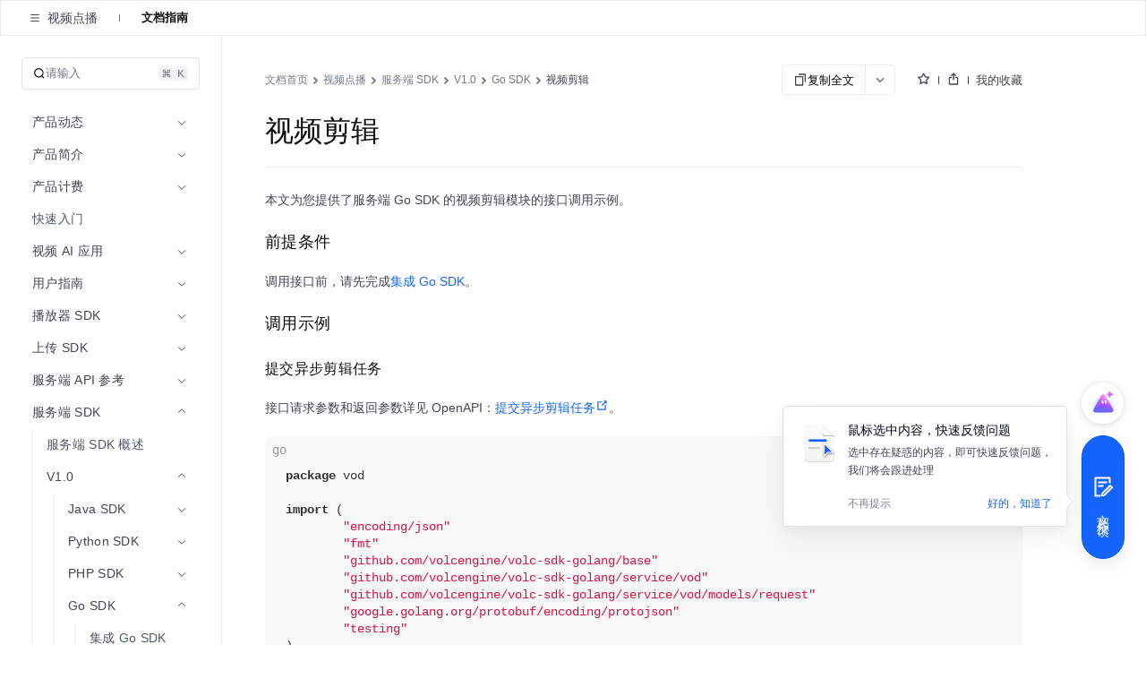

--- FILE ---
content_type: text/css; charset=utf-8
request_url: https://portal.volccdn.com/obj/volcfe-scm/doccenter/static/css/async/docs/(libid)/(docid$)/page.bbbc528f.css
body_size: 41290
content:
.arco-affix{position:fixed;z-index:999}.searchwrap-i_F4{border-radius:4px;display:-moz-box;display:flex;height:36px;margin:24px 24px 20px 24px;padding:0 12px;-moz-box-align:center;align-items:center;-moz-box-pack:justify;border:1px solid #dde2e9;cursor:pointer;justify-content:space-between;-moz-transition:all .1s;transition:all .1s}.searchwrap-i_F4:hover{background-color:#fafbfc}.searchwrap-i_F4 .left-kM8j{display:-moz-box;display:flex;-moz-box-align:center;align-items:center;gap:4px}.searchwrap-i_F4 .left-kM8j>span{color:#737a87;font-size:13px;font-weight:400;line-height:22px}.searchwrap-i_F4 .right-QFHA{display:-moz-box;display:flex;-moz-box-align:center;align-items:center;gap:2px}.searchwrap-i_F4 .searchicon-eRH5{font-size:14px;height:14px;width:14px}@media screen and (max-width:768px){.searchwrap-i_F4{display:none}}.arco-divider-horizontal{border-bottom:1px solid var(--color-neutral-3);clear:both;margin:20px 0;max-width:100%;min-width:100%;position:relative;width:100%}.arco-divider-horizontal.arco-divider-with-text{display:-moz-box;display:flex;margin:20px 0;-moz-box-align:center;align-items:center;border-bottom-style:solid;border-bottom-width:0}.arco-divider-horizontal.arco-divider-with-text:after,.arco-divider-horizontal.arco-divider-with-text:before{content:"";height:0;-moz-box-flex:1;border-bottom:1px;border-bottom-color:inherit;border-bottom-style:inherit;flex:1 1}.arco-divider-horizontal.arco-divider-with-text-left:before,.arco-divider-horizontal.arco-divider-with-text-right:after{flex-basis:24px;-moz-box-flex:0;flex-grow:0}.arco-divider-vertical{border-left:1px solid var(--color-neutral-3);display:inline-block;height:1em;margin:0 12px;max-width:1px;min-width:1px;vertical-align:middle}.arco-divider-text{color:var(--color-text-1);font-size:14px;font-weight:500;line-height:2;padding:0 16px}.arco-divider-text,.arco-dropdown-menu{-moz-box-sizing:border-box;box-sizing:border-box}.arco-dropdown-menu{background-color:var(--color-bg-popup);border:1px solid var(--color-fill-3);border-radius:var(--border-radius-medium);box-shadow:0 4px 10px rgba(0,0,0,.1);max-height:200px;overflow:auto;padding:4px 0;position:relative}.arco-dropdown-menu-hidden{display:none}.arco-dropdown-menu-item,.arco-dropdown-menu-pop-header{background-color:transparent;-moz-box-sizing:border-box;box-sizing:border-box;color:var(--color-text-1);cursor:pointer;font-size:14px;height:36px;line-height:36px;overflow:hidden;padding:0 12px;position:relative;text-align:left;text-overflow:ellipsis;white-space:nowrap;width:100%;z-index:1}.arco-dropdown-menu-item.arco-dropdown-menu-selected,.arco-dropdown-menu-pop-header.arco-dropdown-menu-selected{background-color:transparent;color:var(--color-text-1);font-weight:500;-moz-transition:all .1s linear;transition:all .1s linear}.arco-dropdown-menu-item:hover,.arco-dropdown-menu-pop-header:hover{background-color:var(--color-fill-2);color:var(--color-text-1)}.arco-dropdown-menu-item:focus-visible,.arco-dropdown-menu-pop-header:focus-visible{box-shadow:0 0 0 2px rgb(var(--primary-6)) inset}.arco-dropdown-menu-item.arco-dropdown-menu-active,.arco-dropdown-menu-pop-header.arco-dropdown-menu-active{box-shadow:0 0 0 1px rgb(var(--primary-6)) inset}.arco-dropdown-menu-item.arco-dropdown-menu-disabled,.arco-dropdown-menu-pop-header.arco-dropdown-menu-disabled{background-color:transparent;color:var(--color-text-4);cursor:not-allowed}.arco-dropdown-menu-item a,.arco-dropdown-menu-item a:active,.arco-dropdown-menu-item a:focus,.arco-dropdown-menu-item a:hover,.arco-dropdown-menu-pop-header a,.arco-dropdown-menu-pop-header a:active,.arco-dropdown-menu-pop-header a:focus,.arco-dropdown-menu-pop-header a:hover{color:inherit;cursor:inherit;text-decoration:none}.arco-dropdown-menu-item>a:only-child:before,.arco-dropdown-menu-pop-header>a:only-child:before{bottom:0;content:"";left:0;position:absolute;right:0;top:0}.arco-dropdown-menu-pop-header{display:-moz-box;display:flex;-moz-box-align:center;align-items:center;-moz-box-pack:justify;justify-content:space-between}.arco-dropdown-menu-pop-header .arco-dropdown-menu-icon-suffix{margin-left:12px}.arco-dropdown-menu-group:first-child .arco-dropdown-menu-group-title{margin-top:4px}.arco-dropdown-menu-group-title{-moz-box-sizing:border-box;box-sizing:border-box;color:var(--color-text-3);font-size:12px;line-height:20px;margin-top:8px;overflow:hidden;padding:0 12px;text-overflow:ellipsis;white-space:nowrap;width:100%}.arco-dropdown-menu-dark{background-color:var(--color-menu-dark-bg);border-color:var(--color-menu-dark-bg)}.arco-dropdown-menu-dark .arco-dropdown-menu-item,.arco-dropdown-menu-dark .arco-dropdown-menu-pop-header{background-color:transparent;color:var(--color-text-4)}.arco-dropdown-menu-dark .arco-dropdown-menu-item.arco-dropdown-menu-selected,.arco-dropdown-menu-dark .arco-dropdown-menu-pop-header.arco-dropdown-menu-selected{background-color:transparent;color:var(--color-white)}.arco-dropdown-menu-dark .arco-dropdown-menu-item.arco-dropdown-menu-selected:hover,.arco-dropdown-menu-dark .arco-dropdown-menu-pop-header.arco-dropdown-menu-selected:hover{color:var(--color-white)}.arco-dropdown-menu-dark .arco-dropdown-menu-item:hover,.arco-dropdown-menu-dark .arco-dropdown-menu-pop-header:hover{background-color:var(--color-menu-dark-hover);color:var(--color-text-4)}.arco-dropdown-menu-dark .arco-dropdown-menu-item.arco-dropdown-menu-disabled,.arco-dropdown-menu-dark .arco-dropdown-menu-pop-header.arco-dropdown-menu-disabled{background-color:transparent;color:var(--color-text-2)}.arco-dropdown-menu-dark .arco-dropdown-menu-group-title{color:var(--color-text-3)}.arco-dropdown-menu-pop-trigger .arco-trigger-arrow{display:none}.arco-dropdown-menu+.arco-trigger-arrow{background-color:var(--color-bg-popup)}.arco-dropdown-menu-rtl .arco-dropdown-menu-item,.arco-dropdown-menu-rtl .arco-dropdown-menu-pop-header{text-align:right}.arco-dropdown-menu-rtl .arco-dropdown-menu-item .arco-dropdown-menu-icon-suffix,.arco-dropdown-menu-rtl .arco-dropdown-menu-pop-header .arco-dropdown-menu-icon-suffix{margin-left:0;margin-right:12px}@-moz-keyframes arco-menu-selected-item-label-enter{0%{opacity:0}to{opacity:1}}@keyframes arco-menu-selected-item-label-enter{0%{opacity:0}to{opacity:1}}.arco-menu{-moz-box-sizing:border-box;box-sizing:border-box;font-size:14px;line-height:1.5715;position:relative;-moz-transition:width .2s cubic-bezier(.34,.69,.1,1);transition:width .2s cubic-bezier(.34,.69,.1,1);width:100%}.arco-menu-indent{display:inline-block;width:20px}.arco-menu .arco-menu-group-title,.arco-menu .arco-menu-inline-header,.arco-menu .arco-menu-item,.arco-menu .arco-menu-pop-header{border-radius:var(--border-radius-small);-moz-box-sizing:border-box;box-sizing:border-box;cursor:pointer;position:relative}.arco-menu .arco-menu-group-title.arco-menu-disabled,.arco-menu .arco-menu-inline-header.arco-menu-disabled,.arco-menu .arco-menu-item.arco-menu-disabled,.arco-menu .arco-menu-pop-header.arco-menu-disabled{cursor:not-allowed}.arco-menu .arco-menu-group-title.arco-menu-selected,.arco-menu .arco-menu-inline-header.arco-menu-selected,.arco-menu .arco-menu-item.arco-menu-selected,.arco-menu .arco-menu-pop-header.arco-menu-selected{font-weight:500;-moz-transition:color .2s linear;transition:color .2s linear}.arco-menu .arco-menu-group-title.arco-menu-selected svg,.arco-menu .arco-menu-inline-header.arco-menu-selected svg,.arco-menu .arco-menu-item.arco-menu-selected svg,.arco-menu .arco-menu-pop-header.arco-menu-selected svg{-moz-transition:color .2s linear;transition:color .2s linear}.arco-menu .arco-menu-group-title .arco-icon,.arco-menu .arco-menu-inline-header .arco-icon,.arco-menu .arco-menu-item .arco-icon,.arco-menu .arco-menu-pop-header .arco-icon{margin-right:16px}.arco-menu-light{background-color:var(--color-menu-light-bg)}.arco-menu-light .arco-menu-group-title,.arco-menu-light .arco-menu-inline-header,.arco-menu-light .arco-menu-item,.arco-menu-light .arco-menu-pop-header{background-color:var(--color-menu-light-bg);color:var(--color-text-2)}.arco-menu-light .arco-menu-group-title .arco-icon,.arco-menu-light .arco-menu-inline-header .arco-icon,.arco-menu-light .arco-menu-item .arco-icon,.arco-menu-light .arco-menu-pop-header .arco-icon{color:var(--color-text-3)}.arco-menu-light .arco-menu-group-title:hover,.arco-menu-light .arco-menu-inline-header:hover,.arco-menu-light .arco-menu-item:hover,.arco-menu-light .arco-menu-pop-header:hover{background-color:var(--color-fill-2);color:var(--color-text-2)}.arco-menu-light .arco-menu-group-title:hover .arco-icon,.arco-menu-light .arco-menu-inline-header:hover .arco-icon,.arco-menu-light .arco-menu-item:hover .arco-icon,.arco-menu-light .arco-menu-pop-header:hover .arco-icon{color:var(--color-text-3)}.arco-menu-light .arco-menu-group-title:focus-visible,.arco-menu-light .arco-menu-inline-header:focus-visible,.arco-menu-light .arco-menu-item:focus-visible,.arco-menu-light .arco-menu-pop-header:focus-visible{box-shadow:0 0 0 2px rgb(var(--primary-6)) inset}.arco-menu-light .arco-menu-group-title.arco-menu-selected,.arco-menu-light .arco-menu-group-title.arco-menu-selected .arco-icon,.arco-menu-light .arco-menu-inline-header.arco-menu-selected,.arco-menu-light .arco-menu-inline-header.arco-menu-selected .arco-icon,.arco-menu-light .arco-menu-item.arco-menu-selected,.arco-menu-light .arco-menu-item.arco-menu-selected .arco-icon,.arco-menu-light .arco-menu-pop-header.arco-menu-selected,.arco-menu-light .arco-menu-pop-header.arco-menu-selected .arco-icon{color:rgb(var(--primary-6))}.arco-menu-light .arco-menu-group-title.arco-menu-disabled,.arco-menu-light .arco-menu-inline-header.arco-menu-disabled,.arco-menu-light .arco-menu-item.arco-menu-disabled,.arco-menu-light .arco-menu-pop-header.arco-menu-disabled{background-color:var(--color-menu-light-bg);color:var(--color-text-4)}.arco-menu-light .arco-menu-group-title.arco-menu-disabled .arco-icon,.arco-menu-light .arco-menu-inline-header.arco-menu-disabled .arco-icon,.arco-menu-light .arco-menu-item.arco-menu-disabled .arco-icon,.arco-menu-light .arco-menu-pop-header.arco-menu-disabled .arco-icon{color:var(--color-text-4)}.arco-menu-light .arco-menu-item.arco-menu-selected{background-color:var(--color-fill-2)}.arco-menu-light .arco-menu-inline-header.arco-menu-selected,.arco-menu-light .arco-menu-inline-header.arco-menu-selected .arco-icon{color:rgb(var(--primary-6))}.arco-menu-light .arco-menu-inline-header.arco-menu-selected:hover{background-color:var(--color-fill-2)}.arco-menu-light.arco-menu-horizontal .arco-menu-group-title.arco-menu-selected,.arco-menu-light.arco-menu-horizontal .arco-menu-inline-header.arco-menu-selected,.arco-menu-light.arco-menu-horizontal .arco-menu-item.arco-menu-selected,.arco-menu-light.arco-menu-horizontal .arco-menu-pop-header.arco-menu-selected{background:none;-moz-transition:color .2s linear;transition:color .2s linear}.arco-menu-light.arco-menu-horizontal .arco-menu-group-title.arco-menu-selected:hover,.arco-menu-light.arco-menu-horizontal .arco-menu-inline-header.arco-menu-selected:hover,.arco-menu-light.arco-menu-horizontal .arco-menu-item.arco-menu-selected:hover,.arco-menu-light.arco-menu-horizontal .arco-menu-pop-header.arco-menu-selected:hover{background-color:var(--color-fill-2)}.arco-menu-light .arco-menu-group-title{color:var(--color-text-3);pointer-events:none}.arco-menu-light .arco-menu-collapse-button{background-color:var(--color-fill-1);color:var(--color-text-3)}.arco-menu-light .arco-menu-collapse-button:hover{background-color:var(--color-fill-3)}.arco-menu-light .arco-menu-collapse-button:focus-visible{box-shadow:0 0 0 2px rgb(var(--primary-6))}.arco-menu-dark{background-color:var(--color-menu-dark-bg)}.arco-menu-dark .arco-menu-group-title,.arco-menu-dark .arco-menu-inline-header,.arco-menu-dark .arco-menu-item,.arco-menu-dark .arco-menu-pop-header{background-color:var(--color-menu-dark-bg);color:var(--color-text-4)}.arco-menu-dark .arco-menu-group-title .arco-icon,.arco-menu-dark .arco-menu-inline-header .arco-icon,.arco-menu-dark .arco-menu-item .arco-icon,.arco-menu-dark .arco-menu-pop-header .arco-icon{color:var(--color-text-3)}.arco-menu-dark .arco-menu-group-title:hover,.arco-menu-dark .arco-menu-inline-header:hover,.arco-menu-dark .arco-menu-item:hover,.arco-menu-dark .arco-menu-pop-header:hover{background-color:var(--color-menu-dark-hover);color:var(--color-text-4)}.arco-menu-dark .arco-menu-group-title:hover .arco-icon,.arco-menu-dark .arco-menu-inline-header:hover .arco-icon,.arco-menu-dark .arco-menu-item:hover .arco-icon,.arco-menu-dark .arco-menu-pop-header:hover .arco-icon{color:var(--color-text-3)}.arco-menu-dark .arco-menu-group-title:focus-visible,.arco-menu-dark .arco-menu-inline-header:focus-visible,.arco-menu-dark .arco-menu-item:focus-visible,.arco-menu-dark .arco-menu-pop-header:focus-visible{box-shadow:0 0 0 2px rgb(var(--primary-6)) inset}.arco-menu-dark .arco-menu-group-title.arco-menu-selected,.arco-menu-dark .arco-menu-group-title.arco-menu-selected .arco-icon,.arco-menu-dark .arco-menu-inline-header.arco-menu-selected,.arco-menu-dark .arco-menu-inline-header.arco-menu-selected .arco-icon,.arco-menu-dark .arco-menu-item.arco-menu-selected,.arco-menu-dark .arco-menu-item.arco-menu-selected .arco-icon,.arco-menu-dark .arco-menu-pop-header.arco-menu-selected,.arco-menu-dark .arco-menu-pop-header.arco-menu-selected .arco-icon{color:var(--color-white)}.arco-menu-dark .arco-menu-group-title.arco-menu-disabled,.arco-menu-dark .arco-menu-inline-header.arco-menu-disabled,.arco-menu-dark .arco-menu-item.arco-menu-disabled,.arco-menu-dark .arco-menu-pop-header.arco-menu-disabled{background-color:var(--color-menu-dark-bg);color:var(--color-text-2)}.arco-menu-dark .arco-menu-group-title.arco-menu-disabled .arco-icon,.arco-menu-dark .arco-menu-inline-header.arco-menu-disabled .arco-icon,.arco-menu-dark .arco-menu-item.arco-menu-disabled .arco-icon,.arco-menu-dark .arco-menu-pop-header.arco-menu-disabled .arco-icon{color:var(--color-text-2)}.arco-menu-dark .arco-menu-item.arco-menu-selected{background-color:var(--color-menu-dark-hover)}.arco-menu-dark .arco-menu-inline-header.arco-menu-selected,.arco-menu-dark .arco-menu-inline-header.arco-menu-selected .arco-icon{color:rgb(var(--primary-6))}.arco-menu-dark .arco-menu-inline-header.arco-menu-selected:hover{background-color:var(--color-menu-dark-hover)}.arco-menu-dark.arco-menu-horizontal .arco-menu-group-title.arco-menu-selected,.arco-menu-dark.arco-menu-horizontal .arco-menu-inline-header.arco-menu-selected,.arco-menu-dark.arco-menu-horizontal .arco-menu-item.arco-menu-selected,.arco-menu-dark.arco-menu-horizontal .arco-menu-pop-header.arco-menu-selected{background:none;-moz-transition:color .2s linear;transition:color .2s linear}.arco-menu-dark.arco-menu-horizontal .arco-menu-group-title.arco-menu-selected:hover,.arco-menu-dark.arco-menu-horizontal .arco-menu-inline-header.arco-menu-selected:hover,.arco-menu-dark.arco-menu-horizontal .arco-menu-item.arco-menu-selected:hover,.arco-menu-dark.arco-menu-horizontal .arco-menu-pop-header.arco-menu-selected:hover{background-color:var(--color-menu-dark-hover)}.arco-menu-dark .arco-menu-group-title{color:var(--color-text-3);pointer-events:none}.arco-menu-dark .arco-menu-collapse-button{background-color:rgb(var(--primary-6));color:var(--color-white)}.arco-menu-dark .arco-menu-collapse-button:hover{background-color:rgb(var(--primary-7))}.arco-menu-dark .arco-menu-collapse-button:focus-visible{box-shadow:0 0 0 2px rgb(var(--primary-6))}.arco-menu a,.arco-menu a:active,.arco-menu a:focus,.arco-menu a:hover{color:inherit;cursor:inherit;text-decoration:none}.arco-menu-item-inner>a:only-child:before{bottom:0;content:"";left:0;position:absolute;right:0;top:0}.arco-menu-inner{-moz-box-sizing:border-box;box-sizing:border-box;height:100%;overflow:auto;width:100%}.arco-menu-vertical .arco-menu-group-title,.arco-menu-vertical .arco-menu-inline-header,.arco-menu-vertical .arco-menu-item,.arco-menu-vertical .arco-menu-pop-header{line-height:40px;padding:0 12px}.arco-menu-vertical .arco-menu-group-title .arco-menu-icon-suffix .arco-icon,.arco-menu-vertical .arco-menu-inline-header .arco-menu-icon-suffix .arco-icon,.arco-menu-vertical .arco-menu-item .arco-menu-icon-suffix .arco-icon,.arco-menu-vertical .arco-menu-pop-header .arco-menu-icon-suffix .arco-icon{margin-right:0}.arco-menu-vertical .arco-menu-group-title,.arco-menu-vertical .arco-menu-inline-header,.arco-menu-vertical .arco-menu-item,.arco-menu-vertical .arco-menu-pop-header{margin-bottom:4px;overflow:hidden;text-overflow:ellipsis;white-space:nowrap}.arco-menu-vertical .arco-menu-group-title .arco-menu-item-inner,.arco-menu-vertical .arco-menu-inline-header .arco-menu-item-inner,.arco-menu-vertical .arco-menu-item .arco-menu-item-inner,.arco-menu-vertical .arco-menu-pop-header .arco-menu-item-inner{overflow:hidden;text-overflow:ellipsis;white-space:nowrap;width:100%}.arco-menu-vertical .arco-menu-group-title .arco-menu-icon-suffix,.arco-menu-vertical .arco-menu-inline-header .arco-menu-icon-suffix,.arco-menu-vertical .arco-menu-item .arco-menu-icon-suffix,.arco-menu-vertical .arco-menu-pop-header .arco-menu-icon-suffix{position:absolute;right:12px;top:50%;-moz-transform:translateY(-50%);transform:translateY(-50%)}.arco-menu-vertical .arco-menu-group-title .arco-menu-icon-suffix.is-open,.arco-menu-vertical .arco-menu-inline-header .arco-menu-icon-suffix.is-open,.arco-menu-vertical .arco-menu-item .arco-menu-icon-suffix.is-open,.arco-menu-vertical .arco-menu-pop-header .arco-menu-icon-suffix.is-open{-moz-transform:translateY(-50%) rotate(180deg);transform:translateY(-50%) rotate(180deg)}.arco-menu-vertical .arco-menu-inner{padding:4px 8px}.arco-menu-vertical .arco-menu-item.arco-menu-item-indented{display:-moz-box;display:flex}.arco-menu-vertical .arco-menu-inline-header,.arco-menu-vertical .arco-menu-pop-header{padding-right:28px}.arco-menu-horizontal{height:auto;width:auto}.arco-menu-horizontal .arco-menu-group-title,.arco-menu-horizontal .arco-menu-inline-header,.arco-menu-horizontal .arco-menu-item,.arco-menu-horizontal .arco-menu-pop-header{line-height:30px;padding:0 12px}.arco-menu-horizontal .arco-menu-group-title .arco-menu-icon-suffix .arco-icon,.arco-menu-horizontal .arco-menu-inline-header .arco-menu-icon-suffix .arco-icon,.arco-menu-horizontal .arco-menu-item .arco-menu-icon-suffix .arco-icon,.arco-menu-horizontal .arco-menu-pop-header .arco-menu-icon-suffix .arco-icon{margin-right:0}.arco-menu-horizontal .arco-menu-group-title .arco-icon,.arco-menu-horizontal .arco-menu-inline-header .arco-icon,.arco-menu-horizontal .arco-menu-item .arco-icon,.arco-menu-horizontal .arco-menu-pop-header .arco-icon{margin-right:8px}.arco-menu-horizontal .arco-menu-group-title .arco-menu-icon-suffix,.arco-menu-horizontal .arco-menu-inline-header .arco-menu-icon-suffix,.arco-menu-horizontal .arco-menu-item .arco-menu-icon-suffix,.arco-menu-horizontal .arco-menu-pop-header .arco-menu-icon-suffix{margin-left:6px}.arco-menu-horizontal .arco-menu-inner{display:-moz-box;display:flex;-moz-box-align:center;align-items:center;padding:14px 20px}.arco-menu-horizontal .arco-menu-item,.arco-menu-horizontal .arco-menu-pop{display:inline-block;flex-shrink:0;vertical-align:middle}.arco-menu-horizontal .arco-menu-item:not(:first-child),.arco-menu-horizontal .arco-menu-pop:not(:first-child){margin-left:12px}.arco-menu-horizontal .arco-menu-pop:after{bottom:-14px;content:" ";height:14px;left:0;position:absolute;width:100%}.arco-menu-overflow-wrap{width:100%}.arco-menu-overflow-sub-menu-mirror{margin-left:12px}.arco-menu-overflow-hidden-menu-item,.arco-menu-overflow-sub-menu-mirror{pointer-events:none;position:absolute!important;visibility:hidden;white-space:nowrap}.arco-menu-selected-label{-moz-animation:arco-menu-selected-item-label-enter .2s linear;animation:arco-menu-selected-item-label-enter .2s linear;background-color:rgb(var(--primary-6));bottom:-14px;height:3px;left:12px;position:absolute;right:12px}.arco-menu-pop-button{background:none;box-shadow:none;width:auto}.arco-menu-pop-button.arco-menu-collapse{width:auto}.arco-menu-pop-button .arco-menu-group-title,.arco-menu-pop-button .arco-menu-inline-header,.arco-menu-pop-button .arco-menu-item,.arco-menu-pop-button .arco-menu-pop-header{border:1px solid transparent;border-radius:50%;box-shadow:0 4px 10px rgba(0,0,0,.1);height:40px;line-height:40px;margin-bottom:16px;width:40px}.arco-menu-collapse{width:48px}.arco-menu-collapse .arco-menu-inner{padding:4px 4px}.arco-menu-collapse .arco-menu-group-title,.arco-menu-collapse .arco-menu-icon-suffix{display:none}.arco-menu-collapse .arco-menu-group-title .arco-icon,.arco-menu-collapse .arco-menu-inline-header .arco-icon,.arco-menu-collapse .arco-menu-item .arco-icon,.arco-menu-collapse .arco-menu-pop-header .arco-icon{margin-left:1px;margin-right:100vw}.arco-menu-collapse .arco-menu-collapse-button{left:50%;right:unset;-moz-transform:translateX(-50%);transform:translateX(-50%)}.arco-menu-collapse-button{display:-moz-box;display:flex;-moz-box-align:center;align-items:center;-moz-box-pack:center;border-radius:var(--border-radius-small);bottom:12px;cursor:pointer;height:24px;justify-content:center;position:absolute;right:12px;width:24px}.arco-menu-inline-content{height:auto;overflow:hidden;-moz-transition:height .2s cubic-bezier(.34,.69,.1,1);transition:height .2s cubic-bezier(.34,.69,.1,1)}.arco-menu-item-tooltip a{color:inherit;cursor:pointer;text-decoration:none}.arco-menu-item-tooltip a:active,.arco-menu-item-tooltip a:focus,.arco-menu-item-tooltip a:hover{color:inherit}.arco-menu-item-tooltip a:before{bottom:0;content:"";left:0;position:absolute;right:0;top:0}.arco-menu-pop-trigger.arco-trigger-position-bl{-moz-transform:translateY(14px);transform:translateY(14px)}.arco-menu-pop-trigger.arco-trigger-position-bl .arco-trigger-arrow{border-left:1px solid var(--color-neutral-3);border-top:1px solid var(--color-neutral-3);z-index:0}.arco-menu-pop-trigger.arco-trigger[trigger-placement=rt]{-moz-transform:translateX(8px);transform:translateX(8px)}.arco-menu-pop-trigger.arco-trigger[trigger-placement=rt] .arco-trigger-arrow{border-bottom:1px solid var(--color-neutral-3);border-left:1px solid var(--color-neutral-3);z-index:0}.arco-menu-pop-trigger.arco-trigger[trigger-placement=lt]{-moz-transform:translateX(-8px);transform:translateX(-8px)}.arco-menu-pop-trigger.arco-trigger[trigger-placement=lt] .arco-trigger-arrow{border-right:1px solid var(--color-neutral-3);border-top:1px solid var(--color-neutral-3);z-index:0}.arco-menu-pop-trigger .arco-dropdown-menu-dark~.arco-trigger-arrow-container .arco-trigger-arrow{background-color:var(--color-menu-dark-bg);border-color:var(--color-menu-dark-bg)}.arco-menu-rtl{direction:rtl}.arco-menu-rtl .arco-menu-group-title .arco-icon,.arco-menu-rtl .arco-menu-inline-header .arco-icon,.arco-menu-rtl .arco-menu-item .arco-icon,.arco-menu-rtl .arco-menu-pop-header .arco-icon{margin-left:16px;margin-right:0}.arco-menu-rtl.arco-menu-horizontal .arco-menu-group-title .arco-menu-icon-suffix .arco-icon,.arco-menu-rtl.arco-menu-horizontal .arco-menu-inline-header .arco-menu-icon-suffix .arco-icon,.arco-menu-rtl.arco-menu-horizontal .arco-menu-item .arco-menu-icon-suffix .arco-icon,.arco-menu-rtl.arco-menu-horizontal .arco-menu-pop-header .arco-menu-icon-suffix .arco-icon{margin-left:0}.arco-menu-rtl.arco-menu-horizontal .arco-menu-group-title .arco-icon,.arco-menu-rtl.arco-menu-horizontal .arco-menu-inline-header .arco-icon,.arco-menu-rtl.arco-menu-horizontal .arco-menu-item .arco-icon,.arco-menu-rtl.arco-menu-horizontal .arco-menu-pop-header .arco-icon{margin-left:8px;margin-right:0}.arco-menu-rtl.arco-menu-horizontal .arco-menu-group-title .arco-menu-icon-suffix,.arco-menu-rtl.arco-menu-horizontal .arco-menu-inline-header .arco-menu-icon-suffix,.arco-menu-rtl.arco-menu-horizontal .arco-menu-item .arco-menu-icon-suffix,.arco-menu-rtl.arco-menu-horizontal .arco-menu-pop-header .arco-menu-icon-suffix{margin-left:0;margin-right:6px}.arco-menu-rtl.arco-menu-horizontal .arco-menu-item:not(:first-child),.arco-menu-rtl.arco-menu-horizontal .arco-menu-pop:not(:first-child){margin-left:0;margin-right:12px}.arco-menu-rtl.arco-menu-vertical .arco-menu-group-title .arco-menu-icon-suffix .arco-icon,.arco-menu-rtl.arco-menu-vertical .arco-menu-inline-header .arco-menu-icon-suffix .arco-icon,.arco-menu-rtl.arco-menu-vertical .arco-menu-item .arco-menu-icon-suffix .arco-icon,.arco-menu-rtl.arco-menu-vertical .arco-menu-pop-header .arco-menu-icon-suffix .arco-icon{margin-left:0}.arco-menu-rtl.arco-menu-vertical .arco-menu-group-title,.arco-menu-rtl.arco-menu-vertical .arco-menu-group-title .arco-menu-item-inner,.arco-menu-rtl.arco-menu-vertical .arco-menu-inline-header,.arco-menu-rtl.arco-menu-vertical .arco-menu-inline-header .arco-menu-item-inner,.arco-menu-rtl.arco-menu-vertical .arco-menu-item,.arco-menu-rtl.arco-menu-vertical .arco-menu-item .arco-menu-item-inner,.arco-menu-rtl.arco-menu-vertical .arco-menu-pop-header,.arco-menu-rtl.arco-menu-vertical .arco-menu-pop-header .arco-menu-item-inner{text-overflow:clip}.arco-menu-rtl.arco-menu-vertical .arco-menu-group-title .arco-menu-icon-suffix,.arco-menu-rtl.arco-menu-vertical .arco-menu-inline-header .arco-menu-icon-suffix,.arco-menu-rtl.arco-menu-vertical .arco-menu-item .arco-menu-icon-suffix,.arco-menu-rtl.arco-menu-vertical .arco-menu-pop-header .arco-menu-icon-suffix{left:12px;right:auto}.arco-menu-rtl.arco-menu-vertical .arco-menu-inline-header,.arco-menu-rtl.arco-menu-vertical .arco-menu-pop-header{padding-left:28px;padding-right:12px}.arco-menu-rtl .arco-menu-pop:after{left:auto;right:0}.arco-menu-rtl .arco-menu-collapse .arco-menu-group-title .arco-icon,.arco-menu-rtl .arco-menu-collapse .arco-menu-inline-header .arco-icon,.arco-menu-rtl .arco-menu-collapse .arco-menu-item .arco-icon,.arco-menu-rtl .arco-menu-collapse .arco-menu-pop-header .arco-icon{margin-left:100vw;margin-right:1px}.arco-menu-rtl .arco-menu-pop-trigger.arco-trigger-position-bl .arco-trigger-arrow{border-left:none;border-right:1px solid var(--color-neutral-3)}.arco-menu-rtl .arco-menu-pop-trigger.arco-trigger[trigger-placement=rt]{-moz-transform:translateX(-8px);transform:translateX(-8px)}.arco-menu-rtl .arco-menu-pop-trigger.arco-trigger[trigger-placement=lt]{-moz-transform:translateX(8px);transform:translateX(8px)}.arco-menu-rtl .arco-menu-pop-trigger.arco-trigger[trigger-placement=lt] .arco-trigger-arrow{border-left:1px solid var(--color-neutral-3);border-right:none}.menu-sYoy{background:none;-webkit-user-select:none;-moz-user-select:none;user-select:none}.box-VqUF{background:#fff;will-change:transform;-moz-box-flex:1;flex:1 1;height:0;overflow-y:scroll;overscroll-behavior:contain}@media screen and (max-width:600px){.box-VqUF{background:transparent;height:100%;max-height:-moz-calc(100vh - 152px);max-height:calc(100vh - 152px);overflow-y:scroll;-moz-transform:none!important;transform:none!important}}.box-VqUF::-webkit-scrollbar{background-color:#fff;opacity:0;width:4px}.box-VqUF::-webkit-scrollbar-thumb{background:#fff;border-radius:2.5px;opacity:0;width:4px}.box-VqUF.show-sUQX::-webkit-scrollbar{background-color:#f5f7fa;opacity:1}.box-VqUF.show-sUQX::-webkit-scrollbar-thumb{background:#d7d8d9;opacity:1}.box-VqUF .arco-menu{padding:0 20px 24px 24px}@media screen and (max-width:600px){.box-VqUF .arco-menu{padding:0 16px 24px}}.box-VqUF .arco-menu-vertical .arco-menu-inner{padding:0}.box-VqUF .arco-menu-item{border-radius:4px;line-height:32px;padding:0 8px}.box-VqUF .arco-menu-item:hover{background-color:#f1f3f5}.box-VqUF .arco-menu-item.arco-menu-selected{background:#f1f3f5;color:#42464e!important}.box-VqUF .arco-menu-item.arco-menu-selected .label-z77I{font-weight:600}.box-VqUF .arco-menu-inline-header{color:#42464e!important;font-weight:600!important;line-height:32px;padding:0 8px}.box-VqUF .arco-menu-inline-header .arco-menu-icon-suffix{right:18px}.box-VqUF .arco-menu-inline-header .arco-icon{color:#42464e!important;font-size:12px}.box-VqUF .arco-menu-inline-header .label-z77I{padding-right:28px}.box-VqUF .arco-menu-inline-content .arco-menu-inline-header,.box-VqUF .arco-menu-inline-content .arco-menu-item{display:-moz-box;display:flex;padding-left:0}.box-VqUF .arco-menu-inline-content .arco-menu-inline-header>span:nth-child(2),.box-VqUF .arco-menu-inline-content .arco-menu-item>span:nth-child(2){-moz-box-flex:1;flex:1 1}.box-VqUF .arco-menu-inline-content .arco-menu-inline-header,.box-VqUF .arco-menu-inline-content .arco-menu-item{padding-right:0}.box-VqUF .arco-menu-inline-content .arco-menu-inline-header.arco-menu-selected,.box-VqUF .arco-menu-inline-content .arco-menu-inline-header:hover,.box-VqUF .arco-menu-inline-content .arco-menu-item.arco-menu-selected,.box-VqUF .arco-menu-inline-content .arco-menu-item:hover{background:unset}.box-VqUF .arco-menu-inline-content .arco-menu-inline-header.arco-menu-selected .label-z77I,.box-VqUF .arco-menu-inline-content .arco-menu-inline-header:hover .label-z77I,.box-VqUF .arco-menu-inline-content .arco-menu-item.arco-menu-selected .label-z77I,.box-VqUF .arco-menu-inline-content .arco-menu-item:hover .label-z77I{background:#f1f3f5;border-radius:4px;-moz-box-sizing:border-box;box-sizing:border-box}.box-VqUF .arco-menu-inline-content .arco-menu-inline-header.arco-menu-selected .label-z77I{background:unset}.box-VqUF .arco-menu-inline-content .arco-menu-inline-header.arco-menu-selected .label-z77I:hover{background:#f1f3f5}.box-VqUF .arco-menu-inline-content{position:relative}.box-VqUF .arco-menu-inline-content:before{background-color:#eaedf1;content:"";height:-moz-calc(100% - 4px);height:calc(100% - 4px);left:12px;position:absolute;top:0;width:1px;z-index:1}.box-VqUF .arco-menu-inline-content .arco-menu-inline-content:before{left:36px}.box-VqUF .arco-menu-inline-content .arco-menu-inline-content .arco-menu-inline-content:before{left:60px}.box-VqUF .arco-menu-inline-content .arco-menu-inline-content .arco-menu-inline-content .arco-menu-inline-content:before{left:84px}.box-VqUF .arco-menu-inline-content .arco-menu-inline-content .arco-menu-inline-content .arco-menu-inline-content .arco-menu-inline-content:before{left:106px}.label-z77I{display:inline-block;word-break:break-word;word-wrap:break-word;font-family:var(--font-family-400);font-size:14px;font-weight:400;letter-spacing:.3px;line-height:22px;min-height:32px;padding:5px 4px;white-space:break-spaces;width:100%}.item-JA2c span{color:inherit}.item-JA2c .arco-menu-indent{flex-shrink:0;height:100%;width:24px}.item-JA2c .arco-menu-inline-header{padding-right:0;word-break:break-all;word-wrap:break-word;white-space:break-spaces}.menuTitle-nFSd{color:#0c0d0e;font-size:14px;font-weight:600;margin-top:20px;padding:5px 12px}.menuWrapper-w1eW:first-child .menuTitle-nFSd{margin-top:0}.sidebar-SoP1{background:#fff;border-right:1px solid #eaedf1;height:-moz-calc(100vh - 40px);height:calc(100vh - 40px);max-height:-moz-calc(100% - 40px);max-height:calc(100% - 40px);position:fixed;width:248px;z-index:10}@media screen and (max-width:1099px){.sidebar-SoP1{display:none}}@media screen and (min-width:769px){.sidebar-SoP1{bottom:0;top:40px}.sidebar-SoP1.sidebarbot-Qz1r{top:unset}.sidebar-SoP1.appBarVisible-fIkI,.sidebar-SoP1.sidebarbot-Qz1r{position:absolute}}@media screen and (max-width:1210px){.sidebar-SoP1{margin-left:0}}@media screen and (max-width:768px){.sidebar-SoP1{background:rgba(0,0,0,.1);bottom:0;display:none;height:-moz-calc(100% - 40px);height:calc(100% - 40px);max-height:unset;max-width:unset;padding:0;position:fixed;right:0;width:100%;z-index:1300}.sidebar-SoP1.appBarVisible-fIkI{height:-moz-calc(100% - 88px);height:calc(100% - 88px)}}.sidebar-SoP1 .content-ldPN{display:-moz-box;display:flex;-moz-box-orient:vertical;-moz-box-direction:normal;flex-direction:column;height:100%}@media screen and (max-width:768px){.sidebar-SoP1 .content-ldPN{background:#fff;padding-top:0;width:100%}}.sidebarbot-Qz1r{bottom:0;position:absolute}@media screen and (max-width:768px){.sidebarbot-Qz1r{bottom:unset;position:fixed}}.topBar-YylW{display:none}@media screen and (max-width:768px){.topBar-YylW{background:#fff;border-bottom:1px solid #eaedf1;border-top:1px solid #eaedf1;display:-moz-box;display:flex;height:40px;padding:0 16px 0 8px;width:100%;-moz-box-pack:justify;justify-content:space-between;-moz-box-align:center;align-items:center}.topBar-YylW .icons-DVqT{display:-moz-box;display:flex;gap:16px}.topBar-YylW .icons-DVqT .icon-x9sK{border-radius:4px;display:-moz-box;display:flex;height:28px;width:28px;-moz-box-pack:center;justify-content:center;-moz-box-align:center;align-items:center}.topBar-YylW .icons-DVqT .icon-x9sK.action-Gu6E{background-color:#f1f3f5}}.mactive-c9tT{display:block}.mclosebtn-Hz9J{display:none}@media screen and (max-width:768px){.mclosebtn-Hz9J{background:#fff;color:var(--color-text-primary);display:block;height:32px;left:-22px;line-height:32px;margin-top:-16px;position:absolute;text-align:center;top:50vh;width:24px}}.search-bar-en-padding-BSZQ{margin:0 0 24px}.subnav-Mqlf{display:none}@media screen and (max-width:768px){.subnav-Mqlf{background-color:#fff;display:block;padding:16px}}.subnav-Mqlf .arco-trigger{z-index:1400}.subnav-Mqlf .arco-select .arco-select-view,.subnav-Mqlf .arco-select:hover .arco-select-view{background-color:#fff;border-color:transparent;box-shadow:0 0 0 1px #dde2e9}.subnav-Mqlf .arco-select:hover .arco-select-view{box-shadow:0 0 0 3px rgba(22,100,255,.3),0 1px 1px 0 rgba(0,0,0,.05),0 0 0 1px #1664ff}.subnav-Mqlf .arco-select-view-value{font-weight:500}.subnav-Mqlf .arco-select-popup{background-color:#fff;border-radius:4px;padding:6px}.subnav-Mqlf .arco-select-popup .arco-select-option{border-radius:4px;font-size:13px;line-height:22px;padding:5px 12px;width:100%}.subnav-Mqlf .arco-select-popup .arco-select-option-hover{background-color:#f6f8fa}.subnav-Mqlf .arco-select-popup .arco-select-option-selected{background-color:#f6f8fa;color:#1664ff;font-weight:500}.arco-input{-webkit-appearance:none;-moz-appearance:none;appearance:none;line-height:1.5715;outline:none;padding-bottom:4px;padding-top:4px;-webkit-tap-highlight-color:rgba(0,0,0,0);background-color:var(--color-fill-2);border:1px solid transparent;border-radius:var(--border-radius-small);-moz-box-sizing:border-box;box-sizing:border-box;color:var(--color-text-1);font-size:14px;padding-left:12px;padding-right:12px;-moz-transition:color .1s linear,border-color .1s linear,background-color .1s linear;transition:color .1s linear,border-color .1s linear,background-color .1s linear;width:100%}.arco-input::-webkit-input-placeholder{color:var(--color-text-3)}.arco-input::-moz-placeholder{color:var(--color-text-3)}.arco-input::placeholder{color:var(--color-text-3)}.arco-input:hover{background-color:var(--color-fill-3);border-color:transparent}.arco-input.arco-input-focus,.arco-input:focus{background-color:var(--color-bg-2);border-color:rgb(var(--primary-6));box-shadow:0 0 0 0 var(--color-primary-light-2)}.arco-input-error{background-color:var(--color-danger-light-1);border-color:transparent}.arco-input-error:hover{background-color:var(--color-danger-light-2);border-color:transparent}.arco-input-error .arco-input,.arco-input-error .arco-input:hover{background:none;box-shadow:none}.arco-input-error.arco-input-focus,.arco-input-error.arco-input-focus:hover,.arco-input-error:focus,.arco-input-error:focus:hover{background-color:var(--color-bg-2);border-color:rgb(var(--danger-6));box-shadow:0 0 0 0 var(--color-danger-light-2)}.arco-input-warning{background-color:var(--color-warning-light-1);border-color:transparent}.arco-input-warning:hover{background-color:var(--color-warning-light-2);border-color:transparent}.arco-input-warning .arco-input,.arco-input-warning .arco-input:hover{background:none;box-shadow:none}.arco-input-warning.arco-input-focus,.arco-input-warning.arco-input-focus:hover,.arco-input-warning:focus,.arco-input-warning:focus:hover{background-color:var(--color-bg-2);border-color:rgb(var(--warning-6));box-shadow:0 0 0 0 var(--color-warning-light-2)}.arco-input-autowidth{overflow:hidden;text-overflow:ellipsis;-moz-box-flex:1;flex:1 1}.arco-input-autowidth:hover{text-overflow:unset}.arco-input-disabled{cursor:not-allowed;-webkit-text-fill-color:var(--color-text-4)}.arco-input-disabled,.arco-input-disabled:hover{background-color:var(--color-fill-2);border-color:transparent;color:var(--color-text-4)}.arco-input-disabled::-webkit-input-placeholder{color:var(--color-text-4)}.arco-input-disabled::-moz-placeholder{color:var(--color-text-4)}.arco-input-disabled::placeholder{color:var(--color-text-4)}.arco-input input:disabled{color:var(--color-text-4);opacity:1;-webkit-text-fill-color:var(--color-text-4)}.arco-input-word-limit{color:var(--color-text-3);font-size:12px;padding-left:8px}.arco-input-word-limit-error{color:rgb(var(--danger-6))}.arco-input-size-mini{font-size:12px;line-height:1.667;padding-bottom:1px;padding-top:1px}.arco-input-size-small{font-size:14px;padding-bottom:2px;padding-top:2px}.arco-input-size-large{font-size:14px;padding-bottom:6px;padding-top:6px}.arco-input-group-wrapper-mini .arco-input-group-addafter,.arco-input-group-wrapper-mini .arco-input-group-addbefore,.arco-input-inner-wrapper.arco-input-inner-wrapper-mini,.arco-input-size-mini{padding-left:8px;padding-right:8px}.arco-input-group-wrapper-small .arco-input-group-addafter,.arco-input-group-wrapper-small .arco-input-group-addbefore,.arco-input-inner-wrapper.arco-input-inner-wrapper-small,.arco-input-size-small{padding-left:12px;padding-right:12px}.arco-input-group-wrapper-large .arco-input-group-addafter,.arco-input-group-wrapper-large .arco-input-group-addbefore,.arco-input-inner-wrapper.arco-input-inner-wrapper-large,.arco-input-size-large{padding-left:16px;padding-right:16px}.arco-input-clear-icon{color:var(--color-text-2);cursor:pointer;font-size:12px}.arco-input-clear-icon:focus-visible:before{box-shadow:0 0 0 2px rgb(var(--primary-6))}.arco-input-clear-icon>svg{position:relative;-moz-transition:color .1s linear;transition:color .1s linear}.arco-input-inner-wrapper{-webkit-appearance:none;-moz-appearance:none;appearance:none;outline:none;-webkit-tap-highlight-color:rgba(0,0,0,0);background-color:var(--color-fill-2);border:1px solid transparent;border-radius:var(--border-radius-small);-moz-box-sizing:border-box;box-sizing:border-box;color:var(--color-text-1);display:-moz-inline-box;display:inline-flex;font-size:14px;padding-left:12px;padding-right:12px;position:relative;-moz-transition:color .1s linear,border-color .1s linear,background-color .1s linear;transition:color .1s linear,border-color .1s linear,background-color .1s linear;width:100%;-moz-box-align:center;align-items:center}.arco-input-inner-wrapper::-webkit-input-placeholder{color:var(--color-text-3)}.arco-input-inner-wrapper::-moz-placeholder{color:var(--color-text-3)}.arco-input-inner-wrapper::placeholder{color:var(--color-text-3)}.arco-input-inner-wrapper:hover{background-color:var(--color-fill-3);border-color:transparent}.arco-input-inner-wrapper.arco-input-inner-wrapper-focus,.arco-input-inner-wrapper:focus{background-color:var(--color-bg-2);border-color:rgb(var(--primary-6));box-shadow:0 0 0 0 var(--color-primary-light-2)}.arco-input-inner-wrapper-error{background-color:var(--color-danger-light-1);border-color:transparent}.arco-input-inner-wrapper-error:hover{background-color:var(--color-danger-light-2);border-color:transparent}.arco-input-inner-wrapper-error .arco-input,.arco-input-inner-wrapper-error .arco-input:hover{background:none;box-shadow:none}.arco-input-inner-wrapper-error.arco-input-inner-wrapper-focus,.arco-input-inner-wrapper-error.arco-input-inner-wrapper-focus:hover,.arco-input-inner-wrapper-error:focus,.arco-input-inner-wrapper-error:focus:hover{background-color:var(--color-bg-2);border-color:rgb(var(--danger-6));box-shadow:0 0 0 0 var(--color-danger-light-2)}.arco-input-inner-wrapper-warning{background-color:var(--color-warning-light-1);border-color:transparent}.arco-input-inner-wrapper-warning:hover{background-color:var(--color-warning-light-2);border-color:transparent}.arco-input-inner-wrapper-warning .arco-input,.arco-input-inner-wrapper-warning .arco-input:hover{background:none;box-shadow:none}.arco-input-inner-wrapper-warning.arco-input-inner-wrapper-focus,.arco-input-inner-wrapper-warning.arco-input-inner-wrapper-focus:hover,.arco-input-inner-wrapper-warning:focus,.arco-input-inner-wrapper-warning:focus:hover{background-color:var(--color-bg-2);border-color:rgb(var(--warning-6));box-shadow:0 0 0 0 var(--color-warning-light-2)}.arco-input-inner-wrapper .arco-input{background:none;border:none;border-radius:0;padding-left:0;padding-right:0}.arco-input-inner-wrapper .arco-input:focus,.arco-input-inner-wrapper .arco-input:hover{background:none;box-shadow:none}.arco-input-inner-wrapper-has-prefix>.arco-input,.arco-input-inner-wrapper-has-prefix>.arco-input-clear-wrapper .arco-input{padding-left:12px}.arco-input-inner-wrapper .arco-input-group-prefix,.arco-input-inner-wrapper .arco-input-group-suffix{display:-moz-inline-box;display:inline-flex;-webkit-user-select:none;-moz-user-select:none;user-select:none;white-space:nowrap;-moz-box-align:center;align-items:center;height:100%}.arco-input-inner-wrapper .arco-input-group-prefix>svg,.arco-input-inner-wrapper .arco-input-group-suffix>svg{font-size:14px}.arco-input-inner-wrapper .arco-input-group-prefix,.arco-input-inner-wrapper .arco-input-group-suffix{color:var(--color-text-2)}.arco-input-inner-wrapper-disabled{cursor:not-allowed;-webkit-text-fill-color:var(--color-text-4)}.arco-input-inner-wrapper-disabled,.arco-input-inner-wrapper-disabled:hover{background-color:var(--color-fill-2);border-color:transparent;color:var(--color-text-4)}.arco-input-inner-wrapper-disabled::-webkit-input-placeholder{color:var(--color-text-4)}.arco-input-inner-wrapper-disabled::-moz-placeholder{color:var(--color-text-4)}.arco-input-inner-wrapper-disabled::placeholder{color:var(--color-text-4)}.arco-input-inner-wrapper-disabled .arco-input-group-prefix,.arco-input-inner-wrapper-disabled .arco-input-group-suffix{color:inherit}.arco-input-inner-wrapper .arco-input-clear-icon{visibility:hidden}.arco-input-inner-wrapper:hover .arco-input-clear-icon{visibility:visible}.arco-input-inner-wrapper:hover .arco-input-clear-icon~.arco-input-group-suffix{margin-left:4px}.arco-input-inner-wrapper:not(.arco-input-inner-wrapper-focus) .arco-input-clear-icon:hover:before{background-color:var(--color-fill-4)}.arco-input-group-wrapper-autowidth .arco-input-group{display:-moz-box;display:flex;-moz-box-align:stretch;align-items:stretch}.arco-input-group-wrapper-autowidth .arco-input-group-addbefore,.arco-input-group-wrapper-autowidth .arco-input-group-after{display:-moz-inline-box;display:inline-flex;flex-shrink:0;height:unset;-moz-box-flex:0;flex-grow:0;width:auto;-moz-box-align:center;align-items:center}.arco-input-group-wrapper-autowidth .arco-input-inner-wrapper{overflow:hidden}.arco-input-group-wrapper-autowidth .arco-input{overflow:hidden;text-overflow:ellipsis;-moz-box-flex:1;flex:1 1}.arco-input-group-wrapper-autowidth .arco-input:hover{text-overflow:unset}.arco-input-group{display:table;height:100%;line-height:0;width:100%}.arco-input-group>.arco-input,.arco-input-group>.arco-input-inner-wrapper{border-radius:0}.arco-input-group>.arco-input-focus,.arco-input-group>.arco-input-inner-wrapper-focus{border-radius:var(--border-radius-small)}.arco-input-group>:first-child{border-bottom-left-radius:var(--border-radius-small);border-top-left-radius:var(--border-radius-small)}.arco-input-group>:last-child{border-bottom-right-radius:var(--border-radius-small);border-top-right-radius:var(--border-radius-small)}.arco-input-group-addafter,.arco-input-group-addbefore{background-color:var(--color-fill-2);border:1px solid transparent;-moz-box-sizing:border-box;box-sizing:border-box;color:var(--color-text-1);display:table-cell;height:100%;padding:0 12px;vertical-align:middle;white-space:nowrap;width:1px}.arco-input-group-addafter>svg,.arco-input-group-addbefore>svg{font-size:14px}.arco-input-group-addafter{border-left:1px solid var(--color-neutral-3)}.arco-input-group-addafter .arco-input,.arco-input-group-addafter .item-style{height:100%;margin-bottom:-1px;margin-left:-12px;margin-right:-13px;margin-top:-1px;width:auto}.arco-input-group-addafter .arco-input{border-bottom-left-radius:0;border-color:transparent;border-top-left-radius:0}.arco-input-group-addafter .arco-select{height:100%;margin-bottom:-1px;margin-left:-12px;margin-right:-13px;margin-top:-1px;width:auto}.arco-input-group-addafter .arco-select .arco-select-view{background-color:inherit;border-color:transparent;border-radius:0}.arco-input-group-addafter .arco-select.arco-select-single .arco-select-view{height:100%}.arco-input-group-addbefore{border-right:1px solid var(--color-neutral-3)}.arco-input-group-addbefore .arco-input,.arco-input-group-addbefore .item-style{height:100%;margin-bottom:-1px;margin-left:-13px;margin-right:-12px;margin-top:-1px;width:auto}.arco-input-group-addbefore .arco-input{border-bottom-right-radius:0;border-color:transparent;border-top-right-radius:0}.arco-input-group-addbefore .arco-select{height:100%;margin-bottom:-1px;margin-left:-13px;margin-right:-12px;margin-top:-1px;width:auto}.arco-input-group-addbefore .arco-select .arco-select-view{background-color:inherit;border-color:transparent;border-radius:0}.arco-input-group-addbefore .arco-select.arco-select-single .arco-select-view{height:100%}.arco-input-group-wrapper{display:inline-block;vertical-align:top;width:100%}.arco-input-group-wrapper.arco-input-group-wrapper-mini .arco-input-group,.arco-input-group-wrapper.arco-input-group-wrapper-mini .arco-input-inner-wrapper .arco-input-group-prefix,.arco-input-group-wrapper.arco-input-group-wrapper-mini .arco-input-inner-wrapper .arco-input-group-prefix>svg,.arco-input-group-wrapper.arco-input-group-wrapper-mini .arco-input-inner-wrapper .arco-input-group-suffix,.arco-input-group-wrapper.arco-input-group-wrapper-mini .arco-input-inner-wrapper .arco-input-group-suffix>svg{font-size:12px}.arco-input-group-wrapper.arco-input-group-wrapper-mini .arco-input-group-addafter,.arco-input-group-wrapper.arco-input-group-wrapper-mini .arco-input-group-addbefore{font-size:12px;height:22px}.arco-input-group-wrapper.arco-input-group-wrapper-mini .arco-input-group-addafter>svg,.arco-input-group-wrapper.arco-input-group-wrapper-mini .arco-input-group-addbefore>svg{font-size:12px}.arco-input-group-wrapper.arco-input-group-wrapper-mini .arco-input-group-addafter .item-style{height:100%;margin-bottom:-1px;margin-left:-12px;margin-right:-13px;margin-top:-1px;width:auto}.arco-input-group-wrapper.arco-input-group-wrapper-mini .arco-input-group-addafter .arco-input{border-bottom-left-radius:0;border-color:transparent;border-top-left-radius:0;height:100%;margin-bottom:-1px;margin-left:-12px;margin-right:-13px;margin-top:-1px;width:auto}.arco-input-group-wrapper.arco-input-group-wrapper-mini .arco-input-group-addafter .arco-select{height:100%;margin-bottom:-1px;margin-left:-12px;margin-right:-13px;margin-top:-1px;width:auto}.arco-input-group-wrapper.arco-input-group-wrapper-mini .arco-input-group-addafter .arco-select .arco-select-view{background-color:inherit;border-color:transparent;border-radius:0}.arco-input-group-wrapper.arco-input-group-wrapper-mini .arco-input-group-addafter .arco-select.arco-select-single .arco-select-view{height:100%}.arco-input-group-wrapper.arco-input-group-wrapper-mini .arco-input-group-addbefore .item-style{height:100%;margin-bottom:-1px;margin-left:-13px;margin-right:-12px;margin-top:-1px;width:auto}.arco-input-group-wrapper.arco-input-group-wrapper-mini .arco-input-group-addbefore .arco-input{border-bottom-right-radius:0;border-color:transparent;border-top-right-radius:0;height:100%;margin-bottom:-1px;margin-left:-13px;margin-right:-12px;margin-top:-1px;width:auto}.arco-input-group-wrapper.arco-input-group-wrapper-mini .arco-input-group-addbefore .arco-select{height:100%;margin-bottom:-1px;margin-left:-13px;margin-right:-12px;margin-top:-1px;width:auto}.arco-input-group-wrapper.arco-input-group-wrapper-mini .arco-input-group-addbefore .arco-select .arco-select-view{background-color:inherit;border-color:transparent;border-radius:0}.arco-input-group-wrapper.arco-input-group-wrapper-mini .arco-input-group-addbefore .arco-select.arco-select-single .arco-select-view{height:100%}.arco-input-group-wrapper.arco-input-group-wrapper-small .arco-input-group,.arco-input-group-wrapper.arco-input-group-wrapper-small .arco-input-inner-wrapper .arco-input-group-prefix,.arco-input-group-wrapper.arco-input-group-wrapper-small .arco-input-inner-wrapper .arco-input-group-prefix>svg,.arco-input-group-wrapper.arco-input-group-wrapper-small .arco-input-inner-wrapper .arco-input-group-suffix,.arco-input-group-wrapper.arco-input-group-wrapper-small .arco-input-inner-wrapper .arco-input-group-suffix>svg{font-size:14px}.arco-input-group-wrapper.arco-input-group-wrapper-small .arco-input-group-addafter,.arco-input-group-wrapper.arco-input-group-wrapper-small .arco-input-group-addbefore{font-size:14px;height:26px}.arco-input-group-wrapper.arco-input-group-wrapper-small .arco-input-group-addafter>svg,.arco-input-group-wrapper.arco-input-group-wrapper-small .arco-input-group-addbefore>svg{font-size:14px}.arco-input-group-wrapper.arco-input-group-wrapper-small .arco-input-group-addafter .item-style{height:100%;margin-bottom:-1px;margin-left:-12px;margin-right:-13px;margin-top:-1px;width:auto}.arco-input-group-wrapper.arco-input-group-wrapper-small .arco-input-group-addafter .arco-input{border-bottom-left-radius:0;border-color:transparent;border-top-left-radius:0;height:100%;margin-bottom:-1px;margin-left:-12px;margin-right:-13px;margin-top:-1px;width:auto}.arco-input-group-wrapper.arco-input-group-wrapper-small .arco-input-group-addafter .arco-select{height:100%;margin-bottom:-1px;margin-left:-12px;margin-right:-13px;margin-top:-1px;width:auto}.arco-input-group-wrapper.arco-input-group-wrapper-small .arco-input-group-addafter .arco-select .arco-select-view{background-color:inherit;border-color:transparent;border-radius:0}.arco-input-group-wrapper.arco-input-group-wrapper-small .arco-input-group-addafter .arco-select.arco-select-single .arco-select-view{height:100%}.arco-input-group-wrapper.arco-input-group-wrapper-small .arco-input-group-addbefore .item-style{height:100%;margin-bottom:-1px;margin-left:-13px;margin-right:-12px;margin-top:-1px;width:auto}.arco-input-group-wrapper.arco-input-group-wrapper-small .arco-input-group-addbefore .arco-input{border-bottom-right-radius:0;border-color:transparent;border-top-right-radius:0;height:100%;margin-bottom:-1px;margin-left:-13px;margin-right:-12px;margin-top:-1px;width:auto}.arco-input-group-wrapper.arco-input-group-wrapper-small .arco-input-group-addbefore .arco-select{height:100%;margin-bottom:-1px;margin-left:-13px;margin-right:-12px;margin-top:-1px;width:auto}.arco-input-group-wrapper.arco-input-group-wrapper-small .arco-input-group-addbefore .arco-select .arco-select-view{background-color:inherit;border-color:transparent;border-radius:0}.arco-input-group-wrapper.arco-input-group-wrapper-small .arco-input-group-addbefore .arco-select.arco-select-single .arco-select-view{height:100%}.arco-input-group-wrapper.arco-input-group-wrapper-large .arco-input-group,.arco-input-group-wrapper.arco-input-group-wrapper-large .arco-input-inner-wrapper .arco-input-group-prefix,.arco-input-group-wrapper.arco-input-group-wrapper-large .arco-input-inner-wrapper .arco-input-group-prefix>svg,.arco-input-group-wrapper.arco-input-group-wrapper-large .arco-input-inner-wrapper .arco-input-group-suffix,.arco-input-group-wrapper.arco-input-group-wrapper-large .arco-input-inner-wrapper .arco-input-group-suffix>svg{font-size:14px}.arco-input-group-wrapper.arco-input-group-wrapper-large .arco-input-group-addafter,.arco-input-group-wrapper.arco-input-group-wrapper-large .arco-input-group-addbefore{font-size:14px;height:34px}.arco-input-group-wrapper.arco-input-group-wrapper-large .arco-input-group-addafter>svg,.arco-input-group-wrapper.arco-input-group-wrapper-large .arco-input-group-addbefore>svg{font-size:14px}.arco-input-group-wrapper.arco-input-group-wrapper-large .arco-input-group-addafter .item-style{height:100%;margin-bottom:-1px;margin-left:-12px;margin-right:-13px;margin-top:-1px;width:auto}.arco-input-group-wrapper.arco-input-group-wrapper-large .arco-input-group-addafter .arco-input{border-bottom-left-radius:0;border-color:transparent;border-top-left-radius:0;height:100%;margin-bottom:-1px;margin-left:-12px;margin-right:-13px;margin-top:-1px;width:auto}.arco-input-group-wrapper.arco-input-group-wrapper-large .arco-input-group-addafter .arco-select{height:100%;margin-bottom:-1px;margin-left:-12px;margin-right:-13px;margin-top:-1px;width:auto}.arco-input-group-wrapper.arco-input-group-wrapper-large .arco-input-group-addafter .arco-select .arco-select-view{background-color:inherit;border-color:transparent;border-radius:0}.arco-input-group-wrapper.arco-input-group-wrapper-large .arco-input-group-addafter .arco-select.arco-select-single .arco-select-view{height:100%}.arco-input-group-wrapper.arco-input-group-wrapper-large .arco-input-group-addbefore .item-style{height:100%;margin-bottom:-1px;margin-left:-13px;margin-right:-12px;margin-top:-1px;width:auto}.arco-input-group-wrapper.arco-input-group-wrapper-large .arco-input-group-addbefore .arco-input{border-bottom-right-radius:0;border-color:transparent;border-top-right-radius:0;height:100%;margin-bottom:-1px;margin-left:-13px;margin-right:-12px;margin-top:-1px;width:auto}.arco-input-group-wrapper.arco-input-group-wrapper-large .arco-input-group-addbefore .arco-select{height:100%;margin-bottom:-1px;margin-left:-13px;margin-right:-12px;margin-top:-1px;width:auto}.arco-input-group-wrapper.arco-input-group-wrapper-large .arco-input-group-addbefore .arco-select .arco-select-view{background-color:inherit;border-color:transparent;border-radius:0}.arco-input-group-wrapper.arco-input-group-wrapper-large .arco-input-group-addbefore .arco-select.arco-select-single .arco-select-view{height:100%}.arco-input-group-wrapper.arco-input-custom-height .arco-input-group,.arco-input-group-wrapper.arco-input-custom-height .arco-input-inner-wrapper .arco-input-group-prefix,.arco-input-group-wrapper.arco-input-custom-height .arco-input-inner-wrapper .arco-input-group-prefix>svg,.arco-input-group-wrapper.arco-input-custom-height .arco-input-inner-wrapper .arco-input-group-suffix,.arco-input-group-wrapper.arco-input-custom-height .arco-input-inner-wrapper .arco-input-group-suffix>svg{font-size:14px}.arco-input-group-wrapper.arco-input-custom-height .arco-input-group-addafter,.arco-input-group-wrapper.arco-input-custom-height .arco-input-group-addbefore{font-size:14px;height:22px}.arco-input-group-wrapper.arco-input-custom-height .arco-input-group-addafter>svg,.arco-input-group-wrapper.arco-input-custom-height .arco-input-group-addbefore>svg{font-size:14px}.arco-input-group-wrapper.arco-input-custom-height .arco-input-group-addafter .arco-input,.arco-input-group-wrapper.arco-input-custom-height .arco-input-group-addafter .item-style{height:100%;margin-bottom:-1px;margin-left:-12px;margin-right:-13px;margin-top:-1px;width:auto}.arco-input-group-wrapper.arco-input-custom-height .arco-input-group-addafter .arco-input{border-bottom-left-radius:0;border-color:transparent;border-top-left-radius:0}.arco-input-group-wrapper.arco-input-custom-height .arco-input-group-addafter .arco-select{height:100%;margin-bottom:-1px;margin-left:-12px;margin-right:-13px;margin-top:-1px;width:auto}.arco-input-group-wrapper.arco-input-custom-height .arco-input-group-addafter .arco-select .arco-select-view{background-color:inherit;border-color:transparent;border-radius:0}.arco-input-group-wrapper.arco-input-custom-height .arco-input-group-addafter .arco-select.arco-select-single .arco-select-view{height:100%}.arco-input-group-wrapper.arco-input-custom-height .arco-input-group-addbefore .arco-input,.arco-input-group-wrapper.arco-input-custom-height .arco-input-group-addbefore .item-style{height:100%;margin-bottom:-1px;margin-left:-13px;margin-right:-12px;margin-top:-1px;width:auto}.arco-input-group-wrapper.arco-input-custom-height .arco-input-group-addbefore .arco-input{border-bottom-right-radius:0;border-color:transparent;border-top-right-radius:0}.arco-input-group-wrapper.arco-input-custom-height .arco-input-group-addbefore .arco-select{height:100%;margin-bottom:-1px;margin-left:-13px;margin-right:-12px;margin-top:-1px;width:auto}.arco-input-group-wrapper.arco-input-custom-height .arco-input-group-addbefore .arco-select .arco-select-view{background-color:inherit;border-color:transparent;border-radius:0}.arco-input-group-wrapper .arco-input-inner-wrapper,.arco-input-group-wrapper.arco-input-custom-height .arco-input-group-addbefore .arco-select.arco-select-single .arco-select-view,.arco-input-group-wrapper.arco-input-custom-height .arco-input-inner-wrapper,.arco-input-group-wrapper.arco-input-custom-height .arco-input-inner-wrapper .arco-input,.arco-input-group-wrapper.arco-input-custom-height .arco-input-inner-wrapper .arco-input-clear-wrapper,.arco-input-group-wrapper.arco-input-custom-height .arco-input-inner-wrapper .arco-input-clear-wrapper .arco-input{height:100%}.arco-input-group-wrapper.arco-input-disabled{cursor:not-allowed}.arco-input-mirror{left:0;position:absolute;top:0;visibility:hidden}.arco-textarea{-webkit-appearance:none;-moz-appearance:none;appearance:none;outline:none;-webkit-tap-highlight-color:rgba(0,0,0,0);background-color:var(--color-fill-2);border:1px solid transparent;border-radius:var(--border-radius-small);-moz-box-sizing:border-box;box-sizing:border-box;color:var(--color-text-1);font-size:14px;height:auto;line-height:1.5715;max-width:100%;min-height:32px;overflow:auto;padding-left:12px;padding-right:12px;padding:4px 12px;position:relative;resize:vertical;-moz-transition:color .1s linear,border-color .1s linear,background-color .1s linear;transition:color .1s linear,border-color .1s linear,background-color .1s linear;vertical-align:top;width:100%}.arco-textarea::-webkit-input-placeholder{color:var(--color-text-3)}.arco-textarea::-moz-placeholder{color:var(--color-text-3)}.arco-textarea::placeholder{color:var(--color-text-3)}.arco-textarea:hover{background-color:var(--color-fill-3);border-color:transparent}.arco-textarea.arco-textarea-focus,.arco-textarea:focus{background-color:var(--color-bg-2);border-color:rgb(var(--primary-6));box-shadow:0 0 0 0 var(--color-primary-light-2)}.arco-textarea-error{background-color:var(--color-danger-light-1);border-color:transparent}.arco-textarea-error:hover{background-color:var(--color-danger-light-2);border-color:transparent}.arco-textarea-error .arco-input,.arco-textarea-error .arco-input:hover{background:none;box-shadow:none}.arco-textarea-error.arco-textarea-focus,.arco-textarea-error.arco-textarea-focus:hover,.arco-textarea-error:focus,.arco-textarea-error:focus:hover{background-color:var(--color-bg-2);border-color:rgb(var(--danger-6));box-shadow:0 0 0 0 var(--color-danger-light-2)}.arco-textarea-warning{background-color:var(--color-warning-light-1);border-color:transparent}.arco-textarea-warning:hover{background-color:var(--color-warning-light-2);border-color:transparent}.arco-textarea-warning .arco-input,.arco-textarea-warning .arco-input:hover{background:none;box-shadow:none}.arco-textarea-warning.arco-textarea-focus,.arco-textarea-warning.arco-textarea-focus:hover,.arco-textarea-warning:focus,.arco-textarea-warning:focus:hover{background-color:var(--color-bg-2);border-color:rgb(var(--warning-6));box-shadow:0 0 0 0 var(--color-warning-light-2)}.arco-textarea-disabled{cursor:not-allowed;-webkit-text-fill-color:var(--color-text-4)}.arco-textarea-disabled,.arco-textarea-disabled:hover{background-color:var(--color-fill-2);border-color:transparent;color:var(--color-text-4)}.arco-textarea-disabled::-webkit-input-placeholder{color:var(--color-text-4)}.arco-textarea-disabled::-moz-placeholder{color:var(--color-text-4)}.arco-textarea-disabled::placeholder{color:var(--color-text-4)}.arco-input-group.arco-input-group-compact>.arco-select{vertical-align:unset}.arco-input-group.arco-input-group-compact>*,.arco-input-group.arco-input-group-compact>* .arco-input-group>:first-child,.arco-input-group.arco-input-group-compact>* .arco-input-group>:last-child,.arco-input-group.arco-input-group-compact>.arco-select .arco-select-view{border-radius:0}.arco-input-group.arco-input-group-compact>:not(:last-child){border-right:1px solid var(--color-neutral-3);-moz-box-sizing:border-box;box-sizing:border-box;position:relative}.arco-input-group.arco-input-group-compact>:first-child,.arco-input-group.arco-input-group-compact>:first-child .arco-input-group>:first-child,.arco-input-group.arco-input-group-compact>:first-child .arco-input-group>:first-child .arco-select .arco-select-view,.arco-input-group.arco-input-group-compact>:first-child .arco-select .arco-select-view{border-bottom-left-radius:var(--border-radius-small);border-top-left-radius:var(--border-radius-small)}.arco-input-group.arco-input-group-compact>:last-child,.arco-input-group.arco-input-group-compact>:last-child .arco-input-group>:last-child,.arco-input-group.arco-input-group-compact>:last-child .arco-input-group>:last-child .arco-select .arco-select-view,.arco-input-group.arco-input-group-compact>:last-child .arco-select .arco-select-view{border-bottom-right-radius:var(--border-radius-small);border-top-right-radius:var(--border-radius-small)}.arco-input-group.arco-input-group-compact>.arco-input:not(:last-child){border-right-color:var(--color-neutral-3)}.arco-input-group.arco-input-group-compact>.arco-input:not(:last-child):focus{border-right-color:rgb(var(--primary-6))}.size-height-size-mini{font-size:12px;line-height:1.667;padding-bottom:1px;padding-top:1px}.size-height-size-small{font-size:14px;padding-bottom:2px;padding-top:2px}.size-height-size-large{font-size:14px;padding-bottom:6px;padding-top:6px}.size-height-group-wrapper-mini .arco-input-group-addafter,.size-height-group-wrapper-mini .arco-input-group-addbefore,.size-height-inner-wrapper.size-height-inner-wrapper-mini,.size-height-size-mini{padding-left:8px;padding-right:8px}.size-height-group-wrapper-small .arco-input-group-addafter,.size-height-group-wrapper-small .arco-input-group-addbefore,.size-height-inner-wrapper.size-height-inner-wrapper-small,.size-height-size-small{padding-left:12px;padding-right:12px}.size-height-group-wrapper-large .arco-input-group-addafter,.size-height-group-wrapper-large .arco-input-group-addbefore,.size-height-inner-wrapper.size-height-inner-wrapper-large,.size-height-size-large{padding-left:16px;padding-right:16px}.group-size.group-size-mini .arco-input-group,.group-size.group-size-mini .arco-input-inner-wrapper .arco-input-group-prefix,.group-size.group-size-mini .arco-input-inner-wrapper .arco-input-group-prefix>svg,.group-size.group-size-mini .arco-input-inner-wrapper .arco-input-group-suffix,.group-size.group-size-mini .arco-input-inner-wrapper .arco-input-group-suffix>svg{font-size:12px}.group-size.group-size-mini .arco-input-group-addafter,.group-size.group-size-mini .arco-input-group-addbefore{font-size:12px;height:22px}.group-size.group-size-mini .arco-input-group-addafter>svg,.group-size.group-size-mini .arco-input-group-addbefore>svg{font-size:12px}.group-size.group-size-mini .arco-input-group-addafter .arco-input,.group-size.group-size-mini .arco-input-group-addafter .item-style{height:100%;margin-bottom:-1px;margin-left:-12px;margin-right:-13px;margin-top:-1px;width:auto}.group-size.group-size-mini .arco-input-group-addafter .arco-input{border-bottom-left-radius:0;border-color:transparent;border-top-left-radius:0}.group-size.group-size-mini .arco-input-group-addafter .arco-select{height:100%;margin-bottom:-1px;margin-left:-12px;margin-right:-13px;margin-top:-1px;width:auto}.group-size.group-size-mini .arco-input-group-addafter .arco-select .arco-select-view{background-color:inherit;border-color:transparent;border-radius:0}.group-size.group-size-mini .arco-input-group-addafter .arco-select.arco-select-single .arco-select-view{height:100%}.group-size.group-size-mini .arco-input-group-addbefore .arco-input,.group-size.group-size-mini .arco-input-group-addbefore .item-style{height:100%;margin-bottom:-1px;margin-left:-13px;margin-right:-12px;margin-top:-1px;width:auto}.group-size.group-size-mini .arco-input-group-addbefore .arco-input{border-bottom-right-radius:0;border-color:transparent;border-top-right-radius:0}.group-size.group-size-mini .arco-input-group-addbefore .arco-select{height:100%;margin-bottom:-1px;margin-left:-13px;margin-right:-12px;margin-top:-1px;width:auto}.group-size.group-size-mini .arco-input-group-addbefore .arco-select .arco-select-view{background-color:inherit;border-color:transparent;border-radius:0}.group-size.group-size-mini .arco-input-group-addbefore .arco-select.arco-select-single .arco-select-view{height:100%}.group-size.group-size-small .arco-input-group,.group-size.group-size-small .arco-input-inner-wrapper .arco-input-group-prefix,.group-size.group-size-small .arco-input-inner-wrapper .arco-input-group-prefix>svg,.group-size.group-size-small .arco-input-inner-wrapper .arco-input-group-suffix,.group-size.group-size-small .arco-input-inner-wrapper .arco-input-group-suffix>svg{font-size:14px}.group-size.group-size-small .arco-input-group-addafter,.group-size.group-size-small .arco-input-group-addbefore{font-size:14px;height:26px}.group-size.group-size-small .arco-input-group-addafter>svg,.group-size.group-size-small .arco-input-group-addbefore>svg{font-size:14px}.group-size.group-size-small .arco-input-group-addafter .arco-input,.group-size.group-size-small .arco-input-group-addafter .item-style{height:100%;margin-bottom:-1px;margin-left:-12px;margin-right:-13px;margin-top:-1px;width:auto}.group-size.group-size-small .arco-input-group-addafter .arco-input{border-bottom-left-radius:0;border-color:transparent;border-top-left-radius:0}.group-size.group-size-small .arco-input-group-addafter .arco-select{height:100%;margin-bottom:-1px;margin-left:-12px;margin-right:-13px;margin-top:-1px;width:auto}.group-size.group-size-small .arco-input-group-addafter .arco-select .arco-select-view{background-color:inherit;border-color:transparent;border-radius:0}.group-size.group-size-small .arco-input-group-addafter .arco-select.arco-select-single .arco-select-view{height:100%}.group-size.group-size-small .arco-input-group-addbefore .arco-input,.group-size.group-size-small .arco-input-group-addbefore .item-style{height:100%;margin-bottom:-1px;margin-left:-13px;margin-right:-12px;margin-top:-1px;width:auto}.group-size.group-size-small .arco-input-group-addbefore .arco-input{border-bottom-right-radius:0;border-color:transparent;border-top-right-radius:0}.group-size.group-size-small .arco-input-group-addbefore .arco-select{height:100%;margin-bottom:-1px;margin-left:-13px;margin-right:-12px;margin-top:-1px;width:auto}.group-size.group-size-small .arco-input-group-addbefore .arco-select .arco-select-view{background-color:inherit;border-color:transparent;border-radius:0}.group-size.group-size-small .arco-input-group-addbefore .arco-select.arco-select-single .arco-select-view{height:100%}.group-size.group-size-large .arco-input-group,.group-size.group-size-large .arco-input-inner-wrapper .arco-input-group-prefix,.group-size.group-size-large .arco-input-inner-wrapper .arco-input-group-prefix>svg,.group-size.group-size-large .arco-input-inner-wrapper .arco-input-group-suffix,.group-size.group-size-large .arco-input-inner-wrapper .arco-input-group-suffix>svg{font-size:14px}.group-size.group-size-large .arco-input-group-addafter,.group-size.group-size-large .arco-input-group-addbefore{font-size:14px;height:34px}.group-size.group-size-large .arco-input-group-addafter>svg,.group-size.group-size-large .arco-input-group-addbefore>svg{font-size:14px}.group-size.group-size-large .arco-input-group-addafter .arco-input,.group-size.group-size-large .arco-input-group-addafter .item-style{height:100%;margin-bottom:-1px;margin-left:-12px;margin-right:-13px;margin-top:-1px;width:auto}.group-size.group-size-large .arco-input-group-addafter .arco-input{border-bottom-left-radius:0;border-color:transparent;border-top-left-radius:0}.group-size.group-size-large .arco-input-group-addafter .arco-select{height:100%;margin-bottom:-1px;margin-left:-12px;margin-right:-13px;margin-top:-1px;width:auto}.group-size.group-size-large .arco-input-group-addafter .arco-select .arco-select-view{background-color:inherit;border-color:transparent;border-radius:0}.group-size.group-size-large .arco-input-group-addafter .arco-select.arco-select-single .arco-select-view{height:100%}.group-size.group-size-large .arco-input-group-addbefore .arco-input,.group-size.group-size-large .arco-input-group-addbefore .item-style{height:100%;margin-bottom:-1px;margin-left:-13px;margin-right:-12px;margin-top:-1px;width:auto}.group-size.group-size-large .arco-input-group-addbefore .arco-input{border-bottom-right-radius:0;border-color:transparent;border-top-right-radius:0}.group-size.group-size-large .arco-input-group-addbefore .arco-select{height:100%;margin-bottom:-1px;margin-left:-13px;margin-right:-12px;margin-top:-1px;width:auto}.group-size.group-size-large .arco-input-group-addbefore .arco-select .arco-select-view{background-color:inherit;border-color:transparent;border-radius:0}.group-size.group-size-large .arco-input-group-addbefore .arco-select.arco-select-single .arco-select-view{height:100%}.group-size.arco-input-custom-height .arco-input-group,.group-size.arco-input-custom-height .arco-input-inner-wrapper .arco-input-group-prefix,.group-size.arco-input-custom-height .arco-input-inner-wrapper .arco-input-group-prefix>svg,.group-size.arco-input-custom-height .arco-input-inner-wrapper .arco-input-group-suffix,.group-size.arco-input-custom-height .arco-input-inner-wrapper .arco-input-group-suffix>svg{font-size:14px}.group-size.arco-input-custom-height .arco-input-group-addafter,.group-size.arco-input-custom-height .arco-input-group-addbefore{font-size:14px;height:22px}.group-size.arco-input-custom-height .arco-input-group-addafter>svg,.group-size.arco-input-custom-height .arco-input-group-addbefore>svg{font-size:14px}.group-size.arco-input-custom-height .arco-input-group-addafter .arco-input,.group-size.arco-input-custom-height .arco-input-group-addafter .item-style{height:100%;margin-bottom:-1px;margin-left:-12px;margin-right:-13px;margin-top:-1px;width:auto}.group-size.arco-input-custom-height .arco-input-group-addafter .arco-input{border-bottom-left-radius:0;border-color:transparent;border-top-left-radius:0}.group-size.arco-input-custom-height .arco-input-group-addafter .arco-select{height:100%;margin-bottom:-1px;margin-left:-12px;margin-right:-13px;margin-top:-1px;width:auto}.group-size.arco-input-custom-height .arco-input-group-addafter .arco-select .arco-select-view{background-color:inherit;border-color:transparent;border-radius:0}.group-size.arco-input-custom-height .arco-input-group-addafter .arco-select.arco-select-single .arco-select-view{height:100%}.group-size.arco-input-custom-height .arco-input-group-addbefore .arco-input,.group-size.arco-input-custom-height .arco-input-group-addbefore .item-style{height:100%;margin-bottom:-1px;margin-left:-13px;margin-right:-12px;margin-top:-1px;width:auto}.group-size.arco-input-custom-height .arco-input-group-addbefore .arco-input{border-bottom-right-radius:0;border-color:transparent;border-top-right-radius:0}.group-size.arco-input-custom-height .arco-input-group-addbefore .arco-select{height:100%;margin-bottom:-1px;margin-left:-13px;margin-right:-12px;margin-top:-1px;width:auto}.group-size.arco-input-custom-height .arco-input-group-addbefore .arco-select .arco-select-view{background-color:inherit;border-color:transparent;border-radius:0}.group-size.arco-input-custom-height .arco-input-group-addbefore .arco-select.arco-select-single .arco-select-view,.group-size.arco-input-custom-height .arco-input-inner-wrapper,.group-size.arco-input-custom-height .arco-input-inner-wrapper .arco-input,.group-size.arco-input-custom-height .arco-input-inner-wrapper .arco-input-clear-wrapper,.group-size.arco-input-custom-height .arco-input-inner-wrapper .arco-input-clear-wrapper .arco-input{height:100%}.arco-textarea-wrapper{display:inline-block;position:relative;width:100%}.arco-textarea-clear-wrapper:hover .arco-textarea-clear-icon{display:inline-block}.arco-textarea-clear-wrapper .arco-textarea{padding-right:20px}.arco-textarea-word-limit{bottom:6px;color:var(--color-text-3);font-size:12px;position:absolute;right:10px;-webkit-user-select:none;-moz-user-select:none;user-select:none}.arco-textarea-word-limit-error{color:rgb(var(--danger-6))}.arco-textarea-clear-icon{color:var(--color-text-2);display:none;font-size:12px;position:absolute;right:10px;top:10px}.arco-textarea-clear-icon>svg{position:relative;-moz-transition:color .1s linear;transition:color .1s linear}.arco-input-search.arco-input-group-wrapper .arco-input-group-addbefore{-moz-transition:all .1s linear;transition:all .1s linear}.arco-input-search.arco-input-group-wrapper .arco-input-group-addafter{border:none;padding:0}.arco-input-search.arco-input-group-wrapper .arco-input-group-suffix{color:var(--color-text-2);font-size:14px}.arco-input-search.arco-input-group-wrapper:not(.arco-input-disabled) .arco-input-group-addbefore{color:var(--color-text-2);cursor:pointer;font-size:14px}.arco-input-search.arco-input-group-wrapper .arco-input-search-btn{border-bottom-left-radius:0;border-top-left-radius:0;color:var(--color-white);font-size:14px;height:100%}.arco-input-search-button .arco-input-inner-wrapper:not(.arco-input-inner-wrapper-rtl){border-bottom-right-radius:0;border-right:none;border-top-right-radius:0}.arco-input-password.arco-input-group-wrapper:not(.arco-input-disabled) .arco-input-group-suffix{color:var(--color-text-2);cursor:pointer;font-size:12px}.arco-input-password.arco-input-group-wrapper .arco-input-password-visibility-icon:focus-visible{border-radius:var(--border-radius-small);box-shadow:0 0 0 2px rgb(var(--primary-6))}.arco-input-group-wrapper-rtl{direction:rtl}.arco-input-group-wrapper-rtl .arco-input-word-limit{padding-left:0;padding-right:input-padding-word-limit-left}.arco-input-group-wrapper-rtl.arco-input-clear-wrapper .arco-input{padding-left:24px;padding-right:0}.arco-input-group-wrapper-rtl .arco-input-group>:first-child{border-radius:0 var(--border-radius-small) var(--border-radius-small) 0}.arco-input-group-wrapper-rtl .arco-input-group>:last-child{border-radius:var(--border-radius-small) 0 0 var(--border-radius-small)}.arco-input-group-wrapper-rtl .arco-input-group-addafter{border-left:none;border-right:1px solid var(--color-neutral-3)}.arco-input-group-wrapper-rtl .arco-input-group-addafter .arco-input,.arco-input-group-wrapper-rtl .arco-input-group-addafter .item-style{height:100%;margin-bottom:-1px;margin-left:-13px;margin-right:-12px;margin-top:-1px;width:auto}.arco-input-group-wrapper-rtl .arco-input-group-addafter .arco-input{border-bottom-right-radius:0;border-color:transparent;border-top-right-radius:0}.arco-input-group-wrapper-rtl .arco-input-group-addafter .arco-select{height:100%;margin-bottom:-1px;margin-left:-13px;margin-right:-12px;margin-top:-1px;width:auto}.arco-input-group-wrapper-rtl .arco-input-group-addafter .arco-select .arco-select-view{background-color:inherit;border-color:transparent;border-radius:0}.arco-input-group-wrapper-rtl .arco-input-group-addafter .arco-select.arco-select-single .arco-select-view{height:100%}.arco-input-group-wrapper-rtl .arco-input-group-addbefore{border-left:1px solid var(--color-neutral-3);border-right:none}.arco-input-group-wrapper-rtl .arco-input-group-addbefore .arco-input,.arco-input-group-wrapper-rtl .arco-input-group-addbefore .item-style{height:100%;margin-bottom:-1px;margin-left:-12px;margin-right:-13px;margin-top:-1px;width:auto}.arco-input-group-wrapper-rtl .arco-input-group-addbefore .arco-input{border-bottom-left-radius:0;border-color:transparent;border-top-left-radius:0}.arco-input-group-wrapper-rtl .arco-input-group-addbefore .arco-select{height:100%;margin-bottom:-1px;margin-left:-12px;margin-right:-13px;margin-top:-1px;width:auto}.arco-input-group-wrapper-rtl .arco-input-group-addbefore .arco-select .arco-select-view{background-color:inherit;border-color:transparent;border-radius:0}.arco-input-group-wrapper-rtl .arco-input-group-addbefore .arco-select.arco-select-single .arco-select-view{height:100%}.arco-input-group-wrapper-rtl .arco-input-group.arco-input-group-compact>:not(:last-child){border-left:1px solid var(--color-neutral-3);border-right:none}.arco-input-group-wrapper-rtl .arco-input-group.arco-input-group-compact>:first-child,.arco-input-group-wrapper-rtl .arco-input-group.arco-input-group-compact>:first-child .arco-input-group>:first-child,.arco-input-group-wrapper-rtl .arco-input-group.arco-input-group-compact>:first-child .arco-input-group>:first-child .arco-select .arco-select-view,.arco-input-group-wrapper-rtl .arco-input-group.arco-input-group-compact>:first-child .arco-select .arco-select-view{border-radius:0 var(--border-radius-small) var(--border-radius-small) 0}.arco-input-group-wrapper-rtl .arco-input-group.arco-input-group-compact>:last-child,.arco-input-group-wrapper-rtl .arco-input-group.arco-input-group-compact>:last-child .arco-input-group>:last-child,.arco-input-group-wrapper-rtl .arco-input-group.arco-input-group-compact>:last-child .arco-input-group>:last-child .arco-select .arco-select-view,.arco-input-group-wrapper-rtl .arco-input-group.arco-input-group-compact>:last-child .arco-select .arco-select-view{border-radius:var(--border-radius-small) 0 0 var(--border-radius-small)}.arco-input-group-wrapper-rtl .arco-input-group.arco-input-group-compact>.arco-input:not(:last-child){border-left-color:var(--color-neutral-3)}.arco-input-group-wrapper-rtl .arco-input-group.arco-input-group-compact>.arco-input:not(:last-child):focus{border-left-color:rgb(var(--primary-6))}.arco-input-group-wrapper-rtl.arco-input-search .arco-input-search-btn{border-radius:var(--border-radius-small) 0 0 var(--border-radius-small)}.arco-input-inner-wrapper-rtl{direction:rtl}.arco-input-inner-wrapper-rtl.arco-input-inner-wrapper-has-prefix>.arco-input,.arco-input-inner-wrapper-rtl.arco-input-inner-wrapper-has-prefix>.arco-input-clear-wrapper .arco-input{padding-left:0;padding-right:12px}.arco-input-inner-wrapper-rtl>.arco-input-clear-wrapper .arco-input{padding-left:12px;padding-right:0}.arco-input-inner-wrapper-rtl>.arco-input-clear-wrapper .arco-input-clear-icon{left:8px;right:auto}.arco-input-inner-wrapper-rtl:hover .arco-input-clear-icon~.arco-input-group-suffix{margin-left:4px}.arco-input-search-button .arco-input-inner-wrapper-rtl{border-left:none;border-radius:0 var(--border-radius-small) var(--border-radius-small) 0}.arco-textarea-wrapper-rtl{direction:rtl}.arco-textarea-wrapper-rtl .arco-textarea{padding-left:20px}.arco-textarea-wrapper-rtl .arco-textarea-clear-icon,.arco-textarea-wrapper-rtl .arco-textarea-word-limit{left:10px;right:auto}.floatmenu-ni74{background:#fff;box-shadow:2px 12px 24px 0 rgba(10,31,68,.08);height:785px;overflow-y:auto;padding:32px;width:985px;z-index:10}@media screen and (min-width:769px){.floatmenu-ni74{max-height:-moz-calc(100vh - 100px);max-height:calc(100vh - 100px);padding:0;padding-bottom:32px}}@media screen and (max-width:768px){.floatmenu-ni74{border-radius:0;bottom:0;box-shadow:unset;height:-moz-calc(100vh - 40px);height:calc(100vh - 40px);left:0;padding:16px;position:fixed;top:unset;width:100vw;z-index:999}.floatmenu-ni74.appBarVisible-P2l1{max-height:-moz-calc(100vh - 88px);max-height:calc(100vh - 88px)}}.floatmenusearchWrapper-PuVp .close-uyib{display:none}@media screen and (min-width:769px){.floatmenusearchWrapper-PuVp{display:-moz-box;display:flex;padding:20px 24px 24px;-moz-box-pack:justify;justify-content:space-between;-moz-box-align:center;align-items:center;gap:20px}.floatmenusearchWrapper-PuVp .close-uyib{cursor:pointer;display:block}}.floatmenusearch-rsby{-moz-box-flex:1;flex:1 1}@media screen and (max-width:768px){.floatmenusearch-rsby{height:32px}}.floatmenusearch-rsby .arco-input-inner-wrapper.arco-input-inner-wrapper-focus,.floatmenusearch-rsby .arco-input-inner-wrapper:focus,.floatmenusearch-rsby .arco-input-inner-wrapper:hover{box-shadow:0 0 0 3px rgba(22,100,255,.3),0 1px 1px 0 rgba(0,0,0,.05),0 0 0 1px #1664ff}.floatmenusearch-rsby .arco-input-group>.arco-input,.floatmenusearch-rsby .arco-input-group>.arco-input-inner-wrapper{border-radius:4px}.floatmenucontent-X0ON{-webkit-column-count:3;-moz-column-count:3;column-count:3;padding:0 24px}@media screen and (max-width:768px){.floatmenucontent-X0ON{-webkit-column-count:1;-moz-column-count:1;column-count:1;margin-top:16px;padding:0}}.directoryitem-ZJc8{page-break-inside:avoid;vertical-align:top;-webkit-column-break-inside:avoid;-moz-column-break-inside:avoid;break-inside:avoid;font-family:PingFang SC;font-size:13px;margin-bottom:48px;margin-right:10px;white-space:nowrap}@media screen and (max-width:768px){.directoryitem-ZJc8{margin-bottom:16px;margin-right:0}}.contenttitle-RvpI{color:#1664ff;font-size:16px;font-weight:500;line-height:24px;margin-bottom:21px}@media screen and (max-width:768px){.contenttitle-RvpI{font-size:16px;line-height:36px;margin-bottom:8px}}.directorycard-aLCp{margin-top:8px}.directorycard-aLCp .hot-_uzq{margin-left:6px;-moz-transform:translateY(2px);transform:translateY(2px)}.directorycardtitle-KnXn{color:#42464e;display:block;font-size:13px;font-weight:400;line-height:22px;margin-bottom:11px;-moz-transition:all .3s ease;transition:all .3s ease;white-space:break-spaces;word-break:break-all}@media screen and (max-width:768px){.directorycardtitle-KnXn{color:#42464e;font-size:13px;line-height:32px;margin-bottom:0}}.directorycardtitle-KnXn:hover{color:var(--color-primary)}.empty-wObn{display:-moz-box;display:flex;height:-moz-calc(100% - 76px);height:calc(100% - 76px);width:100%;-moz-box-align:center;align-items:center;-moz-box-pack:center;justify-content:center;-moz-box-orient:vertical;-moz-box-direction:normal;flex-direction:column;gap:12px}.empty-wObn>img{height:48px;width:48px}.empty-wObn>span{color:#737a87;font-size:13px;font-weight:400;line-height:22px}@media screen and (max-width:768px){.sidebarhead-nnRI{height:100%}}.dochome-eTtr{display:-moz-box;display:flex;font-size:14px;height:22px;line-height:22px;margin-bottom:12px;-moz-box-align:center;align-items:center;color:#4e5969}.dochome-eTtr.hidden-OvbW{display:none}.dochome-eTtr:before{background-image:url("data:image/svg+xml;charset=utf-8,%3Csvg xmlns='http://www.w3.org/2000/svg' width='18' height='18' fill='none'%3E%3Cpath fill='%234E5969' d='M12 12.443 8.565 9 12 5.558 10.943 4.5 6.443 9l4.5 4.5z'/%3E%3C/svg%3E");content:" ";height:18px;margin-right:4px;width:18px}.dochome-eTtr:hover:before{background-image:url("data:image/svg+xml;charset=utf-8,%3Csvg xmlns='http://www.w3.org/2000/svg' width='18' height='18' fill='none'%3E%3Cpath fill='%236694ff' d='M12 12.443 8.565 9 12 5.558 10.943 4.5 6.443 9l4.5 4.5z'/%3E%3C/svg%3E")}.titlebar-LIQn{color:#1d2129;display:-moz-box;display:flex;font-size:14px;letter-spacing:.44px;line-height:20px;-moz-box-align:center;align-items:center;-moz-box-pack:justify;justify-content:space-between}@media screen and (max-width:768px){.titlebar-LIQn{height:100%}}.titlebar-LIQn h6{cursor:pointer;font-family:var(--font-family-400);font-size:18px;font-weight:400;letter-spacing:.3px;line-height:26px;margin:0;max-width:-moz-calc(100% - 18px);max-width:calc(100% - 18px);padding:0;text-align:inherit;word-break:break-word}@media screen and (max-width:768px){.titlebar-LIQn h6{display:none}}.titlebar-LIQn .lib-op4D{display:none}@media screen and (max-width:768px){.titlebar-LIQn .lib-op4D{display:block;display:-moz-box;display:flex;font-size:14px;-moz-box-align:center;align-items:center;border-radius:4px;gap:10px;padding:4px 8px}}.titlebar-LIQn .lib-op4D.action-Qsxb{background-color:#f1f3f5}.titlebar-LIQn .lib-op4D img{width:12px}.sidebarfloatmenuicon-GtJH{background-image:url("data:image/svg+xml;charset=utf-8,%3Csvg xmlns='http://www.w3.org/2000/svg' width='16' height='16' fill='none'%3E%3Cpath fill='%234E5969' fill-rule='evenodd' d='M2 3h12v1.667H2zm0 8.333h8V13H2zm12-4.166H2v1.666h12z' clip-rule='evenodd'/%3E%3Cpath fill='%234E5969' d='m11 12 3-1.732v3.464z'/%3E%3C/svg%3E");cursor:pointer;height:16px;position:relative;width:16px}@media screen and (max-width:768px){.sidebarfloatmenuicon-GtJH{background-image:unset}}.arco-anchor{overflow:auto;position:relative;width:150px}.arco-anchor-line-slider{background-color:rgb(var(--primary-6));height:12px;left:0;margin-top:9.0005px;position:absolute;top:0;-moz-transition:all .2s cubic-bezier(.34,.69,.1,1);transition:all .2s cubic-bezier(.34,.69,.1,1);width:2px;z-index:1}.arco-anchor-list{margin-left:6px;position:relative}.arco-anchor-list:before{background-color:var(--color-fill-3);content:"";height:100%;left:-6px;position:absolute;width:2px}.arco-anchor-link{margin-bottom:2px}.arco-anchor-link-title{border-radius:var(--border-radius-small);color:var(--color-text-2);cursor:pointer;display:block;font-size:14px;line-height:1.5715;margin-bottom:2px;overflow:hidden;padding:4px 8px;text-decoration:none;text-overflow:ellipsis;white-space:nowrap}.arco-anchor-link-title:hover{background-color:var(--color-fill-2);color:var(--color-text-1);font-weight:500}.arco-anchor-link-title:focus-visible{box-shadow:inset 0 0 0 2px rgb(var(--primary-6))}.arco-anchor-link-active>.arco-anchor-link-title{color:var(--color-text-1);font-weight:500;-moz-transition:all .1s linear;transition:all .1s linear}.arco-anchor-link .arco-anchor-link{margin-left:16px}.arco-anchor-lineless .arco-anchor-list{margin-left:0}.arco-anchor-lineless .arco-anchor-list:before{display:none}.arco-anchor-lineless .arco-anchor-link-active>.arco-anchor-link-title{background-color:var(--color-fill-2);color:rgb(var(--primary-6));font-weight:500}.arco-anchor-rtl{direction:rtl}.arco-anchor-rtl .arco-anchor-list{margin-left:0;margin-right:6px}.arco-anchor-rtl .arco-anchor-list:before{left:auto;right:-6px}.arco-anchor-rtl .arco-anchor-link .arco-anchor-link{margin-left:0;margin-right:16px}.arco-anchor-rtl.arco-anchor-lineless .arco-anchor-list{margin-right:0}.arco-anchor-rtl .arco-anchor-line-slider{left:auto;right:0}.arco-anchor.arco-anchor-horizontal{width:100%}.arco-anchor-horizontal .arco-anchor-list{display:-moz-box;display:flex;margin:0;width:100%}.arco-anchor-horizontal .arco-anchor-list:before{bottom:0;height:2px;left:0;right:0;width:100%}.arco-anchor-horizontal .arco-anchor-link-title:hover{font-weight:400}.arco-anchor-horizontal .arco-anchor-link-active .arco-anchor-link-title:hover{font-weight:500}.arco-anchor-horizontal .arco-anchor-link:not(:first-of-type){margin-left:16px}.arco-anchor-rtl.arco-anchor-horizontal .arco-anchor-link:not(:first-of-type){margin-left:unset;margin-right:16px}.arco-anchor-horizontal .arco-anchor-line-slider{background-color:transparent;bottom:0;height:2px;margin:0;right:unset;top:unset;width:0}.arco-anchor-horizontal .arco-anchor-line-slider:before{background-color:rgb(var(--primary-6));content:"";display:block;height:100%;left:8px;position:absolute;right:8px}.arco-anchor.arco-anchor-lineless .arco-anchor-link,.arco-anchor.arco-anchor-lineless .arco-anchor-link-title{margin-bottom:0}.anchor-PUoZ{display:block;letter-spacing:.3px;position:absolute;right:48px;top:32px;z-index:0}.anchor-PUoZ .arco-anchor{width:218px}#right-anchor{max-height:-moz-calc(100vh - 94px);max-height:calc(100vh - 94px);overflow-y:auto}@media screen and (max-width:1280px){.anchor-PUoZ{display:none}}.level1-LPk2{margin-left:0}.level2-_s9X{margin-left:15px}.level3-RBK9{margin-left:30px}.arco-alert{border-radius:var(--border-radius-small);-moz-box-sizing:border-box;box-sizing:border-box;display:-moz-box;display:flex;font-size:14px;overflow:hidden;padding:8px 15px;text-align:left;width:100%;-moz-box-align:center;align-items:center;line-height:1.5715}.arco-alert-with-title{padding:15px 15px;-moz-box-align:start;align-items:flex-start}.arco-alert-info{background-color:var(--color-primary-light-1);border:1px solid transparent}.arco-alert-success{background-color:var(--color-success-light-1);border:1px solid transparent}.arco-alert-warning{background-color:var(--color-warning-light-1);border:1px solid transparent}.arco-alert-error{background-color:var(--color-danger-light-1);border:1px solid transparent}.arco-alert-banner{border:none;border-radius:0}.arco-alert-content-wrapper{position:relative;-moz-box-flex:1;flex:1 1}.arco-alert-title{font-size:16px;font-weight:500;line-height:1.5;margin-bottom:4px}.arco-alert-info .arco-alert-content,.arco-alert-info .arco-alert-title{color:var(--color-text-1)}.arco-alert-info.arco-alert-with-title .arco-alert-content{color:var(--color-text-2)}.arco-alert-success .arco-alert-content,.arco-alert-success .arco-alert-title{color:var(--color-text-1)}.arco-alert-success.arco-alert-with-title .arco-alert-content{color:var(--color-text-2)}.arco-alert-warning .arco-alert-content,.arco-alert-warning .arco-alert-title{color:var(--color-text-1)}.arco-alert-warning.arco-alert-with-title .arco-alert-content{color:var(--color-text-2)}.arco-alert-error .arco-alert-content,.arco-alert-error .arco-alert-title{color:var(--color-text-1)}.arco-alert-error.arco-alert-with-title .arco-alert-content{color:var(--color-text-2)}.arco-alert-icon-wrapper{display:-moz-box;display:flex;height:22.001px;margin-right:8px;-moz-box-align:center;align-items:center}.arco-alert-icon-wrapper svg{font-size:16px}.arco-alert-with-title .arco-alert-icon-wrapper{height:24px}.arco-alert-with-title .arco-alert-icon-wrapper svg{font-size:18px}.arco-alert-info .arco-alert-icon-wrapper svg{color:rgb(var(--primary-6))}.arco-alert-success .arco-alert-icon-wrapper svg{color:rgb(var(--success-6))}.arco-alert-warning .arco-alert-icon-wrapper svg{color:rgb(var(--warning-6))}.arco-alert-error .arco-alert-icon-wrapper svg{color:rgb(var(--danger-6))}.arco-alert-close-btn{background-color:transparent;border:none;-moz-box-sizing:border-box;box-sizing:border-box;color:var(--color-text-2);cursor:pointer;font-size:12px;margin-left:8px;outline:none;padding:0;right:0;top:4px;-moz-transition:color .1s linear;transition:color .1s linear}.arco-alert-close-btn:hover{color:var(--color-text-1)}.arco-alert-action,.arco-alert-action+.arco-alert-close-btn{margin-left:8px}.arco-alert-with-title .arco-alert-close-btn{margin-right:0;margin-top:0}.arco-alert-rtl{direction:rtl;text-align:right}.arco-alert-rtl .arco-alert-with-title{-moz-box-align:end;align-items:flex-end}.arco-alert-rtl .arco-alert-icon-wrapper{margin-left:8px;margin-right:0}.arco-alert-rtl .arco-alert-close-btn{left:0;right:auto}.arco-alert-rtl .arco-alert-action,.arco-alert-rtl .arco-alert-action+.arco-alert-close-btn{margin-left:0;margin-right:8px}.alert-EMP2{background-color:#f3f7ff;border-radius:4px;margin-bottom:24px}.alert-EMP2 button svg{width:10px}.alert-EMP2 button path{stroke-width:10px;stroke:#42464e}.box-sIN6{display:-moz-box;display:flex;-moz-box-pack:justify;justify-content:space-between;-moz-box-align:center;align-items:center;margin:0 0 24px}@media screen and (max-width:768px){.box-sIN6{display:none}}.mobile-cpAF{display:none}@media screen and (max-width:768px){.mobile-cpAF{display:-moz-box;display:flex;-moz-box-orient:vertical;-moz-box-direction:normal;flex-direction:column;gap:12px;padding:16px 0;-moz-box-align:start;align-items:flex-start}.mobile-cpAF .parent-EAVW{color:#737a87;font-size:14px}.mobile-cpAF .title-KDHE{color:#0c0d0e;font-size:24px;font-weight:500}}.breadcrumb-ev36{display:-moz-box;display:flex;flex-wrap:wrap;line-height:24px;padding:0;-moz-box-flex:1;flex:1 1;min-width:0}.breadcrumb-ev36 .item-Dz0C{color:#737a87;display:block;font-size:12px;-moz-box-align:center;align-items:center;cursor:pointer;white-space:nowrap}@media screen and (max-width:600px){.breadcrumb-ev36 .item-Dz0C{font-size:16px}}.breadcrumb-ev36 .item-Dz0C:last-child{color:#42464e;font-weight:500}.breadcrumb-ev36 .item-Dz0C:last-child:after{display:none}.breadcrumb-ev36 .divider-DURY{display:block;margin:0 6px}.box-kUvd{cursor:pointer;display:-moz-inline-box;display:inline-flex;-moz-transition:all .2s;transition:all .2s}.box-kUvd,.box-kUvd>span{-moz-box-align:center;align-items:center}.box-kUvd>span{display:-moz-box;display:flex}.box-kUvd svg{color:#737a87;-moz-transition:all .2s;transition:all .2s;width:12px}.box-kUvd svg path{stroke-width:6px}.box-kUvd .btnBox-VvN4{border:1px solid #eaedf1;border-radius:4px;-moz-transition:all .2s;transition:all .2s}.box-kUvd .btnBox-VvN4,.box-kUvd .btnBox-VvN4 .copyBtn-TCbr{display:-moz-box;display:flex;-moz-box-align:center;align-items:center;flex-shrink:0}.box-kUvd .btnBox-VvN4 .copyBtn-TCbr{background:#fff;border-radius:4px 0 0 4px;border-right:1px solid #eaedf1;cursor:pointer;gap:8px;height:32px;padding:0 12px}.box-kUvd .btnBox-VvN4 .copyBtn-TCbr:hover{background:#f6f8fa}.box-kUvd .btnBox-VvN4 .icon-Iqjj{display:-moz-box;display:flex;height:32px;width:32px;-moz-box-align:center;align-items:center;-moz-box-pack:center;color:#696f7b;justify-content:center;-moz-transition:all .2s;transition:all .2s}.box-kUvd .btnBox-VvN4 .icon-Iqjj:hover{background:#f6f8fa}.box-kUvd .btnBox-VvN4 .icon-Iqjj.expanded-CbVL svg{-moz-transform:rotate(180deg);transform:rotate(180deg)}.box-kUvd .arco-dropdown-menu{border:1px solid #eaedf1;border-radius:4px;padding:5px}.box-kUvd .arco-dropdown-menu-item{border-radius:4px;color:#0c0d0e;font-size:13px}.wrap-AVpl{flex-shrink:0;font-size:13px}.toolbar-rAuf,.wrap-AVpl{display:-moz-box;display:flex}.toolbar-rAuf{-moz-box-orient:vertical;-moz-box-direction:normal;flex-direction:column;width:100%}.foldSlot-uAWB,.primaryRow-_zo6{display:-moz-box;display:flex;-moz-box-align:center;align-items:center}.foldSlot-uAWB{margin-left:24px;min-height:32px}.mobileFoldText-vLkM{color:#737a87;display:none;font-family:PingFang SC;font-size:13px;font-style:normal;font-weight:400;letter-spacing:.039px;line-height:22px;margin-right:auto}.copyGroup-fBtZ{display:-moz-box;display:flex;-moz-box-align:center;align-items:center;white-space:nowrap}.secondaryRow-ymDj{-moz-box-pack:justify;height:32px;justify-content:space-between}.iconGroup-dnEj,.likeGroup-LiJs{display:-moz-box;display:flex;-moz-box-align:center;align-items:center}.likeGroup-LiJs{margin-left:auto}@media screen and (min-width:768px){#editor-foldbox:has(button):after{border-left:1px solid hsla(0,0%,9%,.8);content:" ";display:inline-block;height:9px;margin:0 8px;width:0}}.icon-lAlI{color:#42464e;cursor:pointer;font-size:16px}.icon-lAlI:hover{color:#1664ff}.icon-lAlI.active-fs5C{color:#1664ff;fill:#1664ff}.divider-agp7{background-color:hsla(0,0%,9%,.8);height:9px;margin:8px;width:1px}.favorite-lrTl{color:hsla(0,0%,9%,.8);cursor:pointer}.favorite-lrTl:hover{color:#1664ff}@media screen and (max-width:600px){.toolbar-rAuf{margin-top:10px;position:relative;width:100%}.dividerleft-vqTJ{display:none;margin-left:auto}}.share-Ob5t{display:-moz-box;display:flex;font-size:12px;-moz-box-align:center;align-items:center;color:hsla(0,0%,9%,.8)}.share-Ob5t>div{-moz-box-flex:1;flex-grow:1;text-align:left}.share-Ob5t:not(:last-child):not(:first-child){margin-bottom:8px}.shareicon-EpIW{font-size:12px;height:16px;margin-right:4px;width:16px}.sharelink-BChV{cursor:pointer}.sharelink-BChV:hover{color:#1664ff}.dummy-clipboard-input-_XyH{height:1px;position:fixed;width:1px}@media screen and (max-width:768px){.toolbar-rAuf{-moz-box-pack:start;justify-content:flex-start;-moz-box-align:start;align-items:flex-start}}@media screen and (min-width:769px){.toolbar-rAuf{-moz-box-pack:end;justify-content:flex-end;-moz-box-orient:horizontal;-moz-box-direction:normal;flex-direction:row;-moz-box-align:end;align-items:flex-end}.pcIconGroup-qhn5,.pcLikeGroup-sOaY,.primaryRow-_zo6:after,.toolbar-rAuf{display:-moz-box;display:flex}.primaryRow-_zo6:after{content:"";-moz-box-align:center;align-items:center;margin-left:auto}}.arco-spin{display:inline-block}.arco-spin-block{display:block}.arco-spin-with-tip{text-align:center}.arco-spin-icon{color:rgb(var(--primary-6));font-size:20px}.arco-spin-tip{color:rgb(var(--primary-6));font-size:14px;font-weight:500;margin-top:6px}.arco-spin-loading-layer{text-align:center;-webkit-user-select:none;-moz-user-select:none;user-select:none}.arco-spin-children{position:relative}.arco-spin-children:after{background-color:var(--color-spin-layer-bg);bottom:0;content:"";height:100%;left:0;opacity:0;pointer-events:none;position:absolute;right:0;top:0;-moz-transition:opacity .1s linear;transition:opacity .1s linear;width:100%;z-index:1}.arco-spin-loading{position:relative;-webkit-user-select:none;-moz-user-select:none;user-select:none}.arco-spin-loading .arco-spin-loading-layer-inner{left:50%;position:absolute;top:50%;-moz-transform:translate(-50%,-50%);transform:translate(-50%,-50%);z-index:2}.arco-spin-loading .arco-spin-children:after{opacity:1;pointer-events:auto}.arco-spin-dot{-moz-animation:arco-dot-loading 2s linear infinite forwards;animation:arco-dot-loading 2s linear infinite forwards;background-color:rgb(var(--primary-6));border-radius:var(--border-radius-circle);height:8px;left:50%;position:absolute;top:0;-moz-transform:translateX(-50%) scale(0);transform:translateX(-50%) scale(0);width:8px}.arco-spin-dot:nth-child(2){-moz-animation-delay:.4s;animation-delay:.4s;background-color:rgb(var(--primary-5))}.arco-spin-dot:nth-child(3){-moz-animation-delay:.8s;animation-delay:.8s;background-color:rgb(var(--primary-4))}.arco-spin-dot:nth-child(4){-moz-animation-delay:1.2s;animation-delay:1.2s;background-color:rgb(var(--primary-4))}.arco-spin-dot:nth-child(5){-moz-animation-delay:1.6s;animation-delay:1.6s;background-color:rgb(var(--primary-2))}.arco-spin-dot-list{display:inline-block;height:8px;-moz-perspective:200px;perspective:200px;position:relative;-moz-transform-style:preserve-3d;transform-style:preserve-3d;width:56px}@-moz-keyframes arco-dot-loading{0%{-moz-transform:translate3D(-48.621%,0,-.985px) scale(.511);transform:translate3D(-48.621%,0,-.985px) scale(.511)}2.778%{-moz-transform:translate3D(-95.766%,0,-.94px) scale(.545);transform:translate3D(-95.766%,0,-.94px) scale(.545)}5.556%{-moz-transform:translate3D(-140%,0,-.866px) scale(.6);transform:translate3D(-140%,0,-.866px) scale(.6)}8.333%{-moz-transform:translate3D(-179.981%,0,-.766px) scale(.675);transform:translate3D(-179.981%,0,-.766px) scale(.675)}11.111%{-moz-transform:translate3D(-214.492%,0,-.643px) scale(.768);transform:translate3D(-214.492%,0,-.643px) scale(.768)}13.889%{-moz-transform:translate3D(-242.487%,0,-.5px) scale(.875);transform:translate3D(-242.487%,0,-.5px) scale(.875)}16.667%{-moz-transform:translate3D(-263.114%,0,-.342px) scale(.993);transform:translate3D(-263.114%,0,-.342px) scale(.993)}19.444%{-moz-transform:translate3D(-275.746%,0,-.174px) scale(1.12);transform:translate3D(-275.746%,0,-.174px) scale(1.12)}22.222%{-moz-transform:translate3D(-280%,0,0) scale(1.25);transform:translate3D(-280%,0,0) scale(1.25)}25%{-moz-transform:translate3D(-275.746%,0,.174px) scale(1.38);transform:translate3D(-275.746%,0,.174px) scale(1.38)}27.778%{-moz-transform:translate3D(-263.114%,0,.342px) scale(1.507);transform:translate3D(-263.114%,0,.342px) scale(1.507)}30.556%{-moz-transform:translate3D(-242.487%,0,.5px) scale(1.625);transform:translate3D(-242.487%,0,.5px) scale(1.625)}33.333%{-moz-transform:translate3D(-214.492%,0,.643px) scale(1.732);transform:translate3D(-214.492%,0,.643px) scale(1.732)}36.111%{-moz-transform:translate3D(-179.981%,0,.766px) scale(1.825);transform:translate3D(-179.981%,0,.766px) scale(1.825)}38.889%{-moz-transform:translate3D(-140%,0,.866px) scale(1.9);transform:translate3D(-140%,0,.866px) scale(1.9)}41.667%{-moz-transform:translate3D(-95.766%,0,.94px) scale(1.955);transform:translate3D(-95.766%,0,.94px) scale(1.955)}44.444%{-moz-transform:translate3D(-48.621%,0,.985px) scale(1.989);transform:translate3D(-48.621%,0,.985px) scale(1.989)}47.222%{-moz-transform:translateZ(1px) scale(2);transform:translateZ(1px) scale(2)}50%{-moz-transform:translate3D(48.621%,0,.985px) scale(1.989);transform:translate3D(48.621%,0,.985px) scale(1.989)}52.778%{-moz-transform:translate3D(95.766%,0,.94px) scale(1.955);transform:translate3D(95.766%,0,.94px) scale(1.955)}55.556%{-moz-transform:translate3D(140%,0,.866px) scale(1.9);transform:translate3D(140%,0,.866px) scale(1.9)}58.333%{-moz-transform:translate3D(179.981%,0,.766px) scale(1.825);transform:translate3D(179.981%,0,.766px) scale(1.825)}61.111%{-moz-transform:translate3D(214.492%,0,.643px) scale(1.732);transform:translate3D(214.492%,0,.643px) scale(1.732)}63.889%{-moz-transform:translate3D(242.487%,0,.5px) scale(1.625);transform:translate3D(242.487%,0,.5px) scale(1.625)}66.667%{-moz-transform:translate3D(263.114%,0,.342px) scale(1.507);transform:translate3D(263.114%,0,.342px) scale(1.507)}69.444%{-moz-transform:translate3D(275.746%,0,.174px) scale(1.38);transform:translate3D(275.746%,0,.174px) scale(1.38)}72.222%{-moz-transform:translate3D(280%,0,0) scale(1.25);transform:translate3D(280%,0,0) scale(1.25)}75%{-moz-transform:translate3D(275.746%,0,-.174px) scale(1.12);transform:translate3D(275.746%,0,-.174px) scale(1.12)}77.778%{-moz-transform:translate3D(263.114%,0,-.342px) scale(.993);transform:translate3D(263.114%,0,-.342px) scale(.993)}80.556%{-moz-transform:translate3D(242.487%,0,-.5px) scale(.875);transform:translate3D(242.487%,0,-.5px) scale(.875)}83.333%{-moz-transform:translate3D(214.492%,0,-.643px) scale(.768);transform:translate3D(214.492%,0,-.643px) scale(.768)}86.111%{-moz-transform:translate3D(179.981%,0,-.766px) scale(.675);transform:translate3D(179.981%,0,-.766px) scale(.675)}88.889%{-moz-transform:translate3D(140%,0,-.866px) scale(.6);transform:translate3D(140%,0,-.866px) scale(.6)}91.667%{-moz-transform:translate3D(95.766%,0,-.94px) scale(.545);transform:translate3D(95.766%,0,-.94px) scale(.545)}94.444%{-moz-transform:translate3D(48.621%,0,-.985px) scale(.511);transform:translate3D(48.621%,0,-.985px) scale(.511)}97.222%{-moz-transform:translateZ(-1px) scale(.5);transform:translateZ(-1px) scale(.5)}}@keyframes arco-dot-loading{0%{-moz-transform:translate3D(-48.621%,0,-.985px) scale(.511);transform:translate3D(-48.621%,0,-.985px) scale(.511)}2.778%{-moz-transform:translate3D(-95.766%,0,-.94px) scale(.545);transform:translate3D(-95.766%,0,-.94px) scale(.545)}5.556%{-moz-transform:translate3D(-140%,0,-.866px) scale(.6);transform:translate3D(-140%,0,-.866px) scale(.6)}8.333%{-moz-transform:translate3D(-179.981%,0,-.766px) scale(.675);transform:translate3D(-179.981%,0,-.766px) scale(.675)}11.111%{-moz-transform:translate3D(-214.492%,0,-.643px) scale(.768);transform:translate3D(-214.492%,0,-.643px) scale(.768)}13.889%{-moz-transform:translate3D(-242.487%,0,-.5px) scale(.875);transform:translate3D(-242.487%,0,-.5px) scale(.875)}16.667%{-moz-transform:translate3D(-263.114%,0,-.342px) scale(.993);transform:translate3D(-263.114%,0,-.342px) scale(.993)}19.444%{-moz-transform:translate3D(-275.746%,0,-.174px) scale(1.12);transform:translate3D(-275.746%,0,-.174px) scale(1.12)}22.222%{-moz-transform:translate3D(-280%,0,0) scale(1.25);transform:translate3D(-280%,0,0) scale(1.25)}25%{-moz-transform:translate3D(-275.746%,0,.174px) scale(1.38);transform:translate3D(-275.746%,0,.174px) scale(1.38)}27.778%{-moz-transform:translate3D(-263.114%,0,.342px) scale(1.507);transform:translate3D(-263.114%,0,.342px) scale(1.507)}30.556%{-moz-transform:translate3D(-242.487%,0,.5px) scale(1.625);transform:translate3D(-242.487%,0,.5px) scale(1.625)}33.333%{-moz-transform:translate3D(-214.492%,0,.643px) scale(1.732);transform:translate3D(-214.492%,0,.643px) scale(1.732)}36.111%{-moz-transform:translate3D(-179.981%,0,.766px) scale(1.825);transform:translate3D(-179.981%,0,.766px) scale(1.825)}38.889%{-moz-transform:translate3D(-140%,0,.866px) scale(1.9);transform:translate3D(-140%,0,.866px) scale(1.9)}41.667%{-moz-transform:translate3D(-95.766%,0,.94px) scale(1.955);transform:translate3D(-95.766%,0,.94px) scale(1.955)}44.444%{-moz-transform:translate3D(-48.621%,0,.985px) scale(1.989);transform:translate3D(-48.621%,0,.985px) scale(1.989)}47.222%{-moz-transform:translateZ(1px) scale(2);transform:translateZ(1px) scale(2)}50%{-moz-transform:translate3D(48.621%,0,.985px) scale(1.989);transform:translate3D(48.621%,0,.985px) scale(1.989)}52.778%{-moz-transform:translate3D(95.766%,0,.94px) scale(1.955);transform:translate3D(95.766%,0,.94px) scale(1.955)}55.556%{-moz-transform:translate3D(140%,0,.866px) scale(1.9);transform:translate3D(140%,0,.866px) scale(1.9)}58.333%{-moz-transform:translate3D(179.981%,0,.766px) scale(1.825);transform:translate3D(179.981%,0,.766px) scale(1.825)}61.111%{-moz-transform:translate3D(214.492%,0,.643px) scale(1.732);transform:translate3D(214.492%,0,.643px) scale(1.732)}63.889%{-moz-transform:translate3D(242.487%,0,.5px) scale(1.625);transform:translate3D(242.487%,0,.5px) scale(1.625)}66.667%{-moz-transform:translate3D(263.114%,0,.342px) scale(1.507);transform:translate3D(263.114%,0,.342px) scale(1.507)}69.444%{-moz-transform:translate3D(275.746%,0,.174px) scale(1.38);transform:translate3D(275.746%,0,.174px) scale(1.38)}72.222%{-moz-transform:translate3D(280%,0,0) scale(1.25);transform:translate3D(280%,0,0) scale(1.25)}75%{-moz-transform:translate3D(275.746%,0,-.174px) scale(1.12);transform:translate3D(275.746%,0,-.174px) scale(1.12)}77.778%{-moz-transform:translate3D(263.114%,0,-.342px) scale(.993);transform:translate3D(263.114%,0,-.342px) scale(.993)}80.556%{-moz-transform:translate3D(242.487%,0,-.5px) scale(.875);transform:translate3D(242.487%,0,-.5px) scale(.875)}83.333%{-moz-transform:translate3D(214.492%,0,-.643px) scale(.768);transform:translate3D(214.492%,0,-.643px) scale(.768)}86.111%{-moz-transform:translate3D(179.981%,0,-.766px) scale(.675);transform:translate3D(179.981%,0,-.766px) scale(.675)}88.889%{-moz-transform:translate3D(140%,0,-.866px) scale(.6);transform:translate3D(140%,0,-.866px) scale(.6)}91.667%{-moz-transform:translate3D(95.766%,0,-.94px) scale(.545);transform:translate3D(95.766%,0,-.94px) scale(.545)}94.444%{-moz-transform:translate3D(48.621%,0,-.985px) scale(.511);transform:translate3D(48.621%,0,-.985px) scale(.511)}97.222%{-moz-transform:translateZ(-1px) scale(.5);transform:translateZ(-1px) scale(.5)}}.volc-flex{display:-moz-box;display:flex}.volc-flex-1{-moz-box-flex:1;flex:1 1}.volc-flex-between,.volc-flex-v-center{-moz-box-align:center;align-items:center;display:-moz-box;display:flex}.volc-flex-between{-moz-box-pack:justify;justify-content:space-between}.volc-flex-center{-moz-box-align:center;align-items:center;display:-moz-box;display:flex;-moz-box-pack:center;justify-content:center}.volc-md-viewer h1 .custom-block,.volc-md-viewer h1 p,.volc-md-viewer h1 pre,.volc-md-viewer h2 .custom-block,.volc-md-viewer h2 p,.volc-md-viewer h2 pre,.volc-md-viewer h3 .custom-block,.volc-md-viewer h3 p,.volc-md-viewer h3 pre,.volc-md-viewer h4 .custom-block,.volc-md-viewer h4 p,.volc-md-viewer h4 pre,.volc-md-viewer h5 .custom-block,.volc-md-viewer h5 p,.volc-md-viewer h5 pre,.volc-md-viewer h6 .custom-block,.volc-md-viewer h6 p,.volc-md-viewer h6 pre{margin-top:2rem}.volc-md-viewer .volc-custom-block .custom-block-title{font-weight:600;margin:12px 0 8px}.volc-md-viewer .volc-custom-block p{margin:8px 0 12px}.volc-md-viewer .volc-custom-block-tip{background-color:#f3f5f7;border-color:#1890ff}.volc-md-viewer .volc-custom-block-warning{background-color:rgba(255,229,100,.3);border-color:rgba(231,192,0,.5)}.volc-md-viewer .volc-custom-block-danger{background-color:#f8e5e5;border-color:rgba(204,0,0,.5)}.volc-md-viewer .volc-custom-block-danger,.volc-md-viewer .volc-custom-block-tip,.volc-md-viewer .volc-custom-block-warning{border-left-style:solid;border-left-width:.5rem;margin:1rem 0;padding:.1rem 1.2rem}.volc-md-viewer pre.vue-container{border-left:.5rem solid;border-color:#42b983;border-radius:0}.volc-md-viewer pre.vue-container>code{font-size:14px!important}.volc-md-viewer pre.vue-container>code>p{margin:-5px 0 -20px}.volc-md-viewer pre.vue-container>code code{background-color:#42b983!important;border-radius:3px;color:#000;padding:3px 5px}.volc-md-viewer pre.vue-container>code em{color:grey}.volc-md-viewer code:not([class*=volc-pre-code]){-webkit-font-smoothing:initial;background-color:rgba(27,31,35,.05);border-radius:3px;color:#476582;font-size:.85em;margin:0;padding:.25rem .5rem}.volc-md-viewer pre,.volc-md-viewer pre[class*=language-]{border-radius:6px;line-height:1.4;margin:.85rem 0}.volc-md-viewer .volc-pre-code-tabs pre,.volc-md-viewer .volc-pre-code-tabs pre[class*=language-]{border-top-left-radius:0;border-top-right-radius:0;margin:0}.volc-md-viewer .volc-pre-code-tabs .arco-tabs-content{border-bottom-left-radius:6px;border-bottom-right-radius:6px;padding-top:0}.volc-md-viewer .volc-pre-code-tabs .arco-tabs-header-wrapper{border:1px solid #dfe2e7;border-top-left-radius:6px;border-top-right-radius:6px}.volc-md-viewer .volc-pre-code-tabs .arco-tabs-header-nav-card-gutter .arco-tabs-header-title{margin-left:0}.volc-md-viewer pre code,.volc-md-viewer pre[class*=language-] code{-moz-box-sizing:border-box;box-sizing:border-box;display:block;padding:28px 54px .75rem 1rem!important;-moz-tab-size:2;tab-size:2;width:100%}.volc-md-viewer .volc-pre-code-tabs .volc-pre-code-language{display:none}.volc-md-viewer pre .volc-pre-code-language{color:#999;left:8px;position:absolute;top:6px;-webkit-user-select:none;-moz-user-select:none;user-select:none}.volc-md-viewer pre .volc-pre-abs{font-size:1.6em;position:absolute;right:12px;top:2px}.volc-md-viewer pre .volc-pre-abs svg{cursor:pointer;height:.8em;width:.8em}.volc-md-viewer pre .volc-copy-code-btn{cursor:pointer;position:relative}.volc-md-viewer pre .volc-copy-code-btn svg{margin:0 0 0 8px;-moz-transform:scale(1);transform:scale(1);-moz-transition:transform .3s ease-in-out,color .3s ease-in-out,-moz-transform .3s ease-in-out;transition:transform .3s ease-in-out,color .3s ease-in-out;transition:transform .3s ease-in-out,color .3s ease-in-out,-moz-transform .3s ease-in-out}.volc-md-viewer pre .volc-copy-code-btn:active svg{-moz-transform:scale(.7);transform:scale(.7)}.volc-md-viewer pre .volc-copy-code-btn:hover:after{opacity:1}.volc-md-viewer .te-ww-mode pre{background-color:#eee;color:#000;padding:20px}.volc-md-viewer pre,.volc-md-viewer pre[class*=language-]{margin-top:1.3rem;overflow:auto;position:relative;white-space:pre-wrap;word-break:break-word}.volc-md-viewer .highlighted-line{background-color:#14161a;display:block;margin:0 -1.575rem;padding:0 1.575rem}.volc-md-viewer .highlighted-line>pre{height:16px;margin:0;padding-left:0;padding-top:8px}.volc-md-viewer pre[class*=language-] pre,.volc-md-viewer pre[class*=language-] pre[class*=language-]{background:transparent;position:relative;z-index:1}.volc-md-viewer code[class*=language-]:before{font-size:.75rem;position:absolute;right:1em;top:.3em;z-index:3}.volc-md-viewer .hljs,.volc-md-viewer .volc-pre-code{display:block;overflow-x:auto;padding:.5em}.volc-md-viewer .hljs{background:#f8f8f8;color:#333}.volc-md-viewer .hljs-comment,.volc-md-viewer .hljs-quote{color:#998;font-style:italic}.volc-md-viewer .hljs-keyword,.volc-md-viewer .hljs-selector-tag,.volc-md-viewer .hljs-subst{color:#333;font-weight:700}.volc-md-viewer .hljs-literal,.volc-md-viewer .hljs-number,.volc-md-viewer .hljs-tag .hljs-attr,.volc-md-viewer .hljs-template-variable,.volc-md-viewer .hljs-variable{color:teal}.volc-md-viewer .hljs-doctag,.volc-md-viewer .hljs-string{color:#d14}.volc-md-viewer .hljs-section,.volc-md-viewer .hljs-selector-id,.volc-md-viewer .hljs-title{color:#900;font-weight:700}.volc-md-viewer .hljs-class .hljs-title,.volc-md-viewer .hljs-type{color:#458;font-weight:700}.volc-md-viewer .hljs-attribute,.volc-md-viewer .hljs-name,.volc-md-viewer .hljs-tag{color:navy;font-weight:400}.volc-md-viewer .hljs-link,.volc-md-viewer .hljs-regexp{color:#009926}.volc-md-viewer .hljs-bullet,.volc-md-viewer .hljs-symbol{color:#990073}.volc-md-viewer .hljs-built_in,.volc-md-viewer .hljs-builtin-name{color:#0086b3}.volc-md-viewer .hljs-meta{color:#999;font-weight:700}.volc-md-viewer .hljs-deletion{background:#fdd}.volc-md-viewer .hljs-addition{background:#dfd}.volc-md-viewer .hljs-emphasis{font-style:italic}.volc-md-viewer .hljs-strong{font-weight:700}.volc-dark-body .volc-md-viewer .hljs-comment,.volc-dark-body .volc-md-viewer .hljs-quote{color:#d4d0ab}.volc-dark-body .volc-md-viewer .hljs-subst{color:#abe338}.volc-dark-body .volc-md-viewer .hljs-deletion,.volc-dark-body .volc-md-viewer .hljs-name,.volc-dark-body .volc-md-viewer .hljs-regexp,.volc-dark-body .volc-md-viewer .hljs-selector-class,.volc-dark-body .volc-md-viewer .hljs-selector-id,.volc-dark-body .volc-md-viewer .hljs-tag,.volc-dark-body .volc-md-viewer .hljs-template-variable,.volc-dark-body .volc-md-viewer .hljs-variable{color:#ffa07a}.volc-dark-body .volc-md-viewer .hljs-built_in,.volc-dark-body .volc-md-viewer .hljs-builtin-name,.volc-dark-body .volc-md-viewer .hljs-link,.volc-dark-body .volc-md-viewer .hljs-literal,.volc-dark-body .volc-md-viewer .hljs-meta,.volc-dark-body .volc-md-viewer .hljs-number,.volc-dark-body .volc-md-viewer .hljs-params,.volc-dark-body .volc-md-viewer .hljs-type{color:#f5ab35}.volc-dark-body .volc-md-viewer .hljs-attribute{color:gold}.volc-dark-body .volc-md-viewer .hljs-addition,.volc-dark-body .volc-md-viewer .hljs-bullet,.volc-dark-body .volc-md-viewer .hljs-string,.volc-dark-body .volc-md-viewer .hljs-symbol{color:#abe338}.volc-dark-body .volc-md-viewer .hljs-section,.volc-dark-body .volc-md-viewer .hljs-title{color:#00e0e0}.volc-dark-body .volc-md-viewer .hljs-keyword,.volc-dark-body .volc-md-viewer .hljs-selector-tag{color:#dcc6e0}.volc-dark-body .volc-md-viewer .hljs{background:#2b2b2b;color:#f8f8f2;display:block;overflow-x:auto;padding:.5em}.volc-dark-body .volc-md-viewer .hljs-emphasis{font-style:italic}.volc-dark-body .volc-md-viewer .hljs-strong{font-weight:700}@media screen and (-ms-high-contrast:active){.volc-dark-body .volc-md-viewer .hljs-addition,.volc-dark-body .volc-md-viewer .hljs-attribute,.volc-dark-body .volc-md-viewer .hljs-built_in,.volc-dark-body .volc-md-viewer .hljs-builtin-name,.volc-dark-body .volc-md-viewer .hljs-bullet,.volc-dark-body .volc-md-viewer .hljs-comment,.volc-dark-body .volc-md-viewer .hljs-link,.volc-dark-body .volc-md-viewer .hljs-literal,.volc-dark-body .volc-md-viewer .hljs-meta,.volc-dark-body .volc-md-viewer .hljs-number,.volc-dark-body .volc-md-viewer .hljs-params,.volc-dark-body .volc-md-viewer .hljs-quote,.volc-dark-body .volc-md-viewer .hljs-string,.volc-dark-body .volc-md-viewer .hljs-symbol,.volc-dark-body .volc-md-viewer .hljs-type{color:highlight}.volc-dark-body .volc-md-viewer .hljs-keyword,.volc-dark-body .volc-md-viewer .hljs-selector-tag{font-weight:700}}.volc-image{display:-moz-box;display:flex;position:relative}.volc-image-img:hover{cursor:-moz-zoom-in;cursor:zoom-in}.volc-image-img-placeholder{background-color:#f3f3f3;background-image:url([data-uri]);background-position:50%;background-repeat:no-repeat}.volc-image-mask,.volc-image-placeholder{bottom:0;left:0;position:absolute;right:0;top:0}.volc-image-mask{-moz-box-align:center;align-items:center;color:#fff;display:-moz-box;display:flex;-moz-box-pack:center;justify-content:center;opacity:0;pointer-events:none;-moz-transition:opacity .3s;transition:opacity .3s}.volc-image:hover .volc-image-mask{opacity:1}.volc-image-preview{height:100%;pointer-events:none;text-align:center}.volc-image-preview-body{bottom:0;left:0;overflow:hidden;position:absolute;right:0;top:0}.volc-image-preview.zoom-appear,.volc-image-preview.zoom-enter{-moz-animation-duration:.3s;animation-duration:.3s;opacity:0;-moz-transform:none;transform:none}.volc-image-preview-mask{background-color:rgba(0,0,0,.8);bottom:0;filter:alpha(opacity=50);height:100%;left:0;position:fixed;right:0;top:0;z-index:1000}.volc-image-preview-mask-hidden{display:none}.volc-image-preview-img{cursor:-webkit-grab;cursor:-moz-grab;cursor:grab;max-height:100%;max-width:100%;pointer-events:auto;-moz-transform:scaleX(1);transform:scaleX(1);-webkit-user-select:none;-moz-user-select:none;user-select:none;vertical-align:middle}.volc-image-preview-img,.volc-image-preview-img-wrapper{-moz-transition:transform .3s cubic-bezier(0,0,.25,1) 0s,-moz-transform .3s cubic-bezier(0,0,.25,1) 0s;transition:transform .3s cubic-bezier(0,0,.25,1) 0s;transition:transform .3s cubic-bezier(0,0,.25,1) 0s,-moz-transform .3s cubic-bezier(0,0,.25,1) 0s}.volc-image-preview-img-wrapper{bottom:0;left:0;position:absolute;right:0;top:0}.volc-image-preview-img-wrapper:before{content:"";display:inline-block;height:50%;margin-right:-1px;width:1px}.volc-image-preview-moving .volc-image-preview-img{cursor:-webkit-grabbing;cursor:-moz-grabbing;cursor:grabbing}.volc-image-preview-moving .volc-image-preview-img-wrapper{-moz-transition-duration:0s;transition-duration:0s}.volc-image-preview-wrap{-webkit-overflow-scrolling:touch;bottom:0;left:0;outline:0;overflow:auto;position:fixed;right:0;top:0;z-index:1000}.volc-image-preview-operations{-moz-box-align:center;align-items:center;-moz-box-sizing:border-box;box-sizing:border-box;color:#bbb;display:-moz-box;display:flex;-moz-box-orient:horizontal;-moz-box-direction:reverse;flex-direction:row-reverse;list-style:none;margin:0;padding:0;pointer-events:auto;position:absolute;right:20px;top:20px;width:100%;z-index:1}.volc-image-preview-operations .volc-image-preview-operations-operation{background:rgba(0,0,0,.45);border-radius:50%;line-height:1}.volc-image-preview-operations-progress{left:50%;position:absolute;-moz-transform:translateX(-50%);transform:translateX(-50%)}.volc-image-preview-operations-operation{cursor:pointer;margin-left:10px;padding:10px}.volc-image-preview-operations-operation-disabled{color:#6e6e6e;pointer-events:none}.volc-image-preview-operations-operation:last-of-type{margin-left:0}.volc-image-preview-operations-icon{font-size:18px}.volc-image-preview-switch-left{-moz-box-align:center;align-items:center;background:hsla(0,0%,73%,.45);border-radius:50%;color:#bbb;display:-moz-box;display:flex;height:44px;-moz-box-pack:center;justify-content:center;left:10px;margin-top:-22px;pointer-events:auto;position:absolute;top:50%;width:44px;z-index:1}.volc-image-preview-switch-left-disabled{background:hsla(0,0%,73%,.3);color:#6e6e6e;cursor:not-allowed}.volc-image-preview-switch-left-disabled>.anticon{cursor:not-allowed}.volc-image-preview-switch-left>.anticon{font-size:24px}.volc-image-preview-switch-right{-moz-box-align:center;align-items:center;background:hsla(0,0%,73%,.45);border-radius:50%;color:#bbb;display:-moz-box;display:flex;height:44px;-moz-box-pack:center;justify-content:center;margin-top:-22px;pointer-events:auto;position:absolute;right:10px;top:50%;width:44px;z-index:1}.volc-image-preview-switch-right-disabled{background:hsla(0,0%,73%,.2);color:#6e6e6e;cursor:not-allowed}.volc-image-preview-switch-right-disabled>.anticon{cursor:not-allowed}.volc-image-preview-switch-right>.anticon{font-size:24px}.fade-appear,.fade-enter,.fade-leave{-moz-animation-duration:.2s;animation-duration:.2s;-moz-animation-fill-mode:both;animation-fill-mode:both;-moz-animation-play-state:paused;animation-play-state:paused}.fade-appear.fade-appear-active,.fade-enter.fade-enter-active{-moz-animation-name:rcImageFadeIn;animation-name:rcImageFadeIn;-moz-animation-play-state:running;animation-play-state:running}.fade-leave.fade-leave-active{-moz-animation-name:rcImageFadeOut;animation-name:rcImageFadeOut;-moz-animation-play-state:running;animation-play-state:running;pointer-events:none}.fade-appear,.fade-enter{opacity:0}.fade-appear,.fade-enter,.fade-leave{-moz-animation-timing-function:linear;animation-timing-function:linear}@-moz-keyframes rcImageFadeIn{0%{opacity:0}to{opacity:1}}@keyframes rcImageFadeIn{0%{opacity:0}to{opacity:1}}@-moz-keyframes rcImageFadeOut{0%{opacity:1}to{opacity:0}}@keyframes rcImageFadeOut{0%{opacity:1}to{opacity:0}}.zoom-appear,.zoom-enter,.zoom-leave{-moz-animation-duration:.2s;animation-duration:.2s;-moz-animation-fill-mode:both;animation-fill-mode:both;-moz-animation-play-state:paused;animation-play-state:paused}.zoom-appear.zoom-appear-active,.zoom-enter.zoom-enter-active{-moz-animation-name:rcImageZoomIn;animation-name:rcImageZoomIn;-moz-animation-play-state:running;animation-play-state:running}.zoom-leave.zoom-leave-active{-moz-animation-name:rcImageZoomOut;animation-name:rcImageZoomOut;-moz-animation-play-state:running;animation-play-state:running;pointer-events:none}.zoom-appear,.zoom-enter{-moz-animation-timing-function:cubic-bezier(.08,.82,.17,1);animation-timing-function:cubic-bezier(.08,.82,.17,1);opacity:0;-moz-transform:scale(0);transform:scale(0)}.zoom-leave{-moz-animation-timing-function:cubic-bezier(.78,.14,.15,.86);animation-timing-function:cubic-bezier(.78,.14,.15,.86)}@-moz-keyframes rcImageZoomIn{0%{opacity:0;-moz-transform:scale(.2);transform:scale(.2)}to{opacity:1;-moz-transform:scale(1);transform:scale(1)}}@keyframes rcImageZoomIn{0%{opacity:0;-moz-transform:scale(.2);transform:scale(.2)}to{opacity:1;-moz-transform:scale(1);transform:scale(1)}}@-moz-keyframes rcImageZoomOut{0%{-moz-transform:scale(1);transform:scale(1)}to{opacity:0;-moz-transform:scale(.2);transform:scale(.2)}}@keyframes rcImageZoomOut{0%{-moz-transform:scale(1);transform:scale(1)}to{opacity:0;-moz-transform:scale(.2);transform:scale(.2)}}.volc-md-viewer.i18n{font-family:Inter,helvetica neue,hiragino sans gb,arial,microsoft yahei ui,microsoft yahei,simsun,"sans-serif"}.volc-md-viewer.i18n .md-h1,.volc-md-viewer.i18n .md-h2,.volc-md-viewer.i18n .md-h3,.volc-md-viewer.i18n .md-h4,.volc-md-viewer.i18n .md-h5,.volc-md-viewer.i18n .md-h6,.volc-md-viewer.i18n h1,.volc-md-viewer.i18n h2,.volc-md-viewer.i18n h3,.volc-md-viewer.i18n h4,.volc-md-viewer.i18n h5,.volc-md-viewer.i18n h6,.volc-md-viewer.i18n>.volc-image-p-box,.volc-md-viewer.i18n>p{font-family:Inter,Helvetica Neue,arial,helvetica,SF Pro Text,SF Pro Icons,Microsoft YaHei,Microsoft JhengHei,Source Han Sans CN,Hiragino Sans GB,sans-serif}.volc-md-viewer{--tbg-color:rgba(104,155,255,.1);--tb-color:#e2ecff;-webkit-text-size-adjust:100%;-webkit-font-smoothing:antialiased;word-wrap:break-word;background:#fff;color:hsla(0,0%,9%,.8);font-family:PingFangSC,helvetica neue,hiragino sans gb,arial,microsoft yahei ui,microsoft yahei,simsun,"sans-serif";line-height:24px}.volc-md-viewer .volc-viewer-expand-table-btn{background:#f6f8fa;background:var(--background-color-bg-4,#f6f8fa);border:none;border-radius:4px;box-shadow:0 2px 1px 0 rgba(0,0,0,.08),0 0 0 1px #dde2e9;color:#42464e;color:var(--text-color-text-2,#42464e);font-size:13px;font-weight:500;height:auto;line-height:22px;margin-bottom:8px;padding:3px 16px}.volc-md-viewer .volc-viewer-api-tag{-moz-box-align:center;align-items:center;border-radius:4px;display:-moz-inline-box;display:inline-flex;font-size:10px;line-height:18px;margin-right:8px;padding:0 6px;vertical-align:1px}.volc-md-viewer .volc-viewer-api-tag-add{background:#ebf1ff;color:#1664ff}.volc-md-viewer .volc-viewer-api-tag-delete{background:#ffecec;color:#d7312a}.volc-md-viewer .volc-viewer-api-tag-update{background:#e1f6e6;color:#2a814b}.volc-md-viewer .arco-table-cell-expand-icon .arco-icon,.volc-md-viewer .arco-table-no-data .arco-icon{height:1em;width:1em}.volc-md-viewer>:first-child{margin-top:0!important}.volc-md-viewer audio,.volc-md-viewer canvas,.volc-md-viewer embed,.volc-md-viewer iframe,.volc-md-viewer img,.volc-md-viewer object,.volc-md-viewer svg,.volc-md-viewer video{display:unset}.volc-md-viewer>blockquote,.volc-md-viewer>div,.volc-md-viewer>ol,.volc-md-viewer>ul{margin-bottom:8px;margin-top:8px}.volc-md-viewer>.volc-image-p-box,.volc-md-viewer>p{font-family:PingFangSC-Regular,Helvetica Neue,arial,helvetica,SF Pro Text,SF Pro Icons,Microsoft YaHei,Microsoft JhengHei,Source Han Sans CN,Hiragino Sans GB,sans-serif;margin-bottom:14px;margin-top:0}.volc-md-viewer blockquote{border-left:.25em solid #dfe2e5;color:#6a737d;margin:0 0 14px;padding:1px 1em}.volc-md-viewer blockquote>p{margin:0}.volc-md-viewer .md-h1,.volc-md-viewer .md-h2,.volc-md-viewer .md-h3,.volc-md-viewer .md-h4,.volc-md-viewer .md-h5,.volc-md-viewer .md-h6,.volc-md-viewer h1,.volc-md-viewer h2,.volc-md-viewer h3,.volc-md-viewer h4,.volc-md-viewer h5,.volc-md-viewer h6{color:#1d2129;font-family:PingFangSC-Medium,Helvetica Neue,arial,helvetica,SF Pro Text,SF Pro Icons,Microsoft YaHei,Microsoft JhengHei,Source Han Sans CN,Hiragino Sans GB,sans-serif;font-size:1.5em;font-weight:700;letter-spacing:.3px;line-height:1.25;margin-bottom:16px;margin-top:24px;padding-bottom:.3em}.volc-md-viewer .md-h1,.volc-md-viewer h1{border-bottom:1px solid #eaecef;font-size:22px;font-weight:600}.volc-md-viewer .md-h2,.volc-md-viewer h2{font-size:20px}.volc-md-viewer .md-h3,.volc-md-viewer h3{font-size:16px}.volc-md-viewer .md-h4,.volc-md-viewer h4{font-size:14px}.volc-md-viewer .md-h5,.volc-md-viewer h5{font-size:.875em;font-weight:500}.volc-md-viewer .md-h6,.volc-md-viewer h6{font-size:.85em;font-weight:500}.volc-md-viewer .contains-task-list{margin-bottom:14px;margin-top:0}.volc-md-viewer .task-list-item{list-style-type:none}.volc-md-viewer li,.volc-md-viewer ol,.volc-md-viewer ul{list-style:revert}.volc-md-viewer ol,.volc-md-viewer ul{margin-bottom:14px;margin-left:0;margin-top:0;padding-left:16px}.volc-md-viewer .xgplayer li,.volc-md-viewer .xgplayer ol,.volc-md-viewer .xgplayer ul{list-style:none}.volc-md-viewer .xgplayer ol,.volc-md-viewer .xgplayer ul{margin-bottom:0;margin-left:0;margin-top:0;padding-left:0}.volc-md-viewer ol .volc-viewer-table,.volc-md-viewer ol ol,.volc-md-viewer ol ul,.volc-md-viewer ul .volc-viewer-table,.volc-md-viewer ul ol,.volc-md-viewer ul ul{margin-top:4px}.volc-md-viewer ol ol{list-style:lower-alpha}.volc-md-viewer ol ol ol{list-style:lower-roman}.volc-md-viewer ol ol ol ol{list-style:decimal}.volc-md-viewer ol ol ol ol ol{list-style:lower-alpha}.volc-md-viewer ol ol ol ol ol ol{list-style:lower-roman}.volc-md-viewer li{margin-bottom:4px;word-break:break-word}.volc-md-viewer li p{margin:0}.volc-md-viewer .mixin-react .inner-markdown code{color:inherit}.volc-md-viewer hr{background:transparent;background-color:#e1e4e8;border:0;border-bottom-color:#eee;-moz-box-sizing:content-box;box-sizing:content-box;height:0;height:.25em;margin:24px 0;overflow:visible;overflow:hidden;padding:0}.volc-md-viewer video{max-width:100%}.volc-md-viewer .arco-table-th{background:var(--tbg-color);font-weight:700}.volc-md-viewer .arco-table-border .arco-table-container{border-right:1px solid var(--tb-color);border-top:1px solid var(--tb-color)}.volc-md-viewer .arco-table-border .arco-table-container:before{background-color:var(--tb-color)}.volc-md-viewer .arco-table-border .arco-table-container .arco-table-td:first-child,.volc-md-viewer .arco-table-border .arco-table-container .arco-table-th:first-child,.volc-md-viewer .arco-table-border-cell .arco-table-td:not(.arco-table-expand-content),.volc-md-viewer .arco-table-border-cell .arco-table-th{border-left:1px solid var(--tb-color)}.volc-md-viewer .arco-table .arco-table-td,.volc-md-viewer .arco-table thead>.arco-table-tr>.arco-table-th{border-bottom:1px solid var(--tb-color)}.volc-md-viewer .volc-empty-viewer table,.volc-md-viewer .volc-viewer-table{border-collapse:collapse;border-spacing:0;display:block;margin-bottom:14px;margin-top:0;overflow:auto;width:100%;word-break:break-word}.volc-md-viewer .volc-empty-viewer table ol,.volc-md-viewer .volc-empty-viewer table ul,.volc-md-viewer .volc-viewer-table ol,.volc-md-viewer .volc-viewer-table ul{padding-left:1.2em}.volc-md-viewer .volc-empty-viewer table th,.volc-md-viewer .volc-viewer-table th{border:1px solid var(--tb-color);font-weight:600;min-width:100px;padding:6px 13px;text-align:inherit}.volc-md-viewer .volc-empty-viewer table td,.volc-md-viewer .volc-viewer-table td{border:1px solid var(--tb-color);min-width:100px;padding:6px 13px}.volc-md-viewer .volc-empty-viewer table td div,.volc-md-viewer .volc-empty-viewer table td p,.volc-md-viewer .volc-empty-viewer table th div,.volc-md-viewer .volc-empty-viewer table th p,.volc-md-viewer .volc-viewer-table td div,.volc-md-viewer .volc-viewer-table td p,.volc-md-viewer .volc-viewer-table th div,.volc-md-viewer .volc-viewer-table th p{max-width:100%}.volc-md-viewer .volc-empty-viewer table tr,.volc-md-viewer .volc-viewer-table tr{background-color:#fff;border-top:1px solid var(--tb-color)}.volc-md-viewer .volc-empty-viewer table tbody>tr:hover,.volc-md-viewer .volc-viewer-table tbody>tr:hover{background-color:#effbff}.volc-md-viewer .volc-empty-viewer table thead>tr,.volc-md-viewer .volc-viewer-table thead>tr{background-color:var(--tbg-color)}.volc-md-viewer .volc-empty-viewer table caption,.volc-md-viewer .volc-viewer-table caption{caption-side:bottom;color:rgba(0,0,0,.45);padding-bottom:.3em;padding-top:.75em;text-align:left}.volc-md-viewer .full-table{display:table}.volc-md-viewer .volc-viewer-wrap-table{word-wrap:normal;word-break:keep-all}.volc-md-viewer .editor-video-box{height:337.5px;max-width:100%}.volc-md-viewer a{--link:#1664ff;color:#1664ff;color:var(--link);text-decoration:none}.volc-md-viewer a:hover{color:var(--link);text-decoration:underline}.volc-md-viewer .header-anchor{margin-left:4px;opacity:0;width:0}.volc-md-viewer .md-h1:hover .header-anchor,.volc-md-viewer .md-h2:hover .header-anchor,.volc-md-viewer .md-h3:hover .header-anchor,.volc-md-viewer .md-h4:hover .header-anchor,.volc-md-viewer .md-h5:hover .header-anchor,.volc-md-viewer .md-h6:hover .header-anchor,.volc-md-viewer h2:hover .header-anchor,.volc-md-viewer h3:hover .header-anchor,.volc-md-viewer h4:hover .header-anchor,.volc-md-viewer h5:hover .header-anchor,.volc-md-viewer h6:hover .header-anchor{opacity:1;width:auto}.volc-md-viewer .volc-image-p-box>.volc-image,.volc-md-viewer p>.volc-image,.volc-md-viewer p>img{display:block;margin:14px 0}.volc-md-viewer .volc-image-p-box>.volc-image+br,.volc-md-viewer p>.volc-image+br,.volc-md-viewer p>img+br{display:none}.volc-md-viewer img{max-width:100%}.volc-md-viewer .volc-attachment-container{background-color:#fff;border:1px solid #ededf0;border-radius:12px;-moz-box-sizing:border-box;box-sizing:border-box;height:80px;max-width:360px;padding:12px;text-align:left}.volc-md-viewer table .volc-attachment-container{min-width:240px}.volc-md-viewer .volc-attachment-icon{height:56px;margin-right:6px;width:56px}.volc-md-viewer .volc-attachment-name{color:#000;font-family:var(--font-family-400);font-size:18px;line-height:1.2;max-width:200px;overflow:hidden;text-align:justify;text-overflow:ellipsis;white-space:nowrap}.volc-md-viewer .volc-attachment-desc{color:rgba(96,106,120,.7);font-family:var(--font-family-400);font-size:12px}.volc-md-viewer .volc-attachment-link-container{-moz-box-align:center;align-items:center;border-radius:50%;display:-moz-box;display:flex;height:30px;-moz-box-pack:center;justify-content:center;width:30px}.volc-md-viewer table .volc-attachment-link{min-width:48px;text-align:center}.volc-md-viewer table .volc-attachment-link .arco-progress-circle-text{min-width:30px}.volc-md-viewer .volc-attachment-down{border:1px solid rgba(0,0,0,.2);border-radius:50%;height:30px;width:30px}.volc-md-viewer .volc-attachment-down:hover{border:1px solid #000;cursor:pointer}.volc-md-viewer .volc-attachment-down img{height:12px;width:8px}.volc-md-sidebar{height:100%;overflow-y:auto;padding:0 16px}.volc-md-sidebar h3{font-size:16px;margin-bottom:8px}.volc-md-sidebar .volc-md-toc-ul{font-size:14px;margin:0;padding:0}.volc-md-sidebar .volc-md-bar-h1,.volc-md-sidebar .volc-md-bar-h2,.volc-md-sidebar .volc-md-bar-h3{cursor:pointer;line-height:1.5;list-style:none;margin:4px 0;padding:4px 8px;word-break:break-all}.volc-md-sidebar .volc-md-bar-h1:hover,.volc-md-sidebar .volc-md-bar-h2:hover,.volc-md-sidebar .volc-md-bar-h3:hover{background:#fefefe;font-weight:700}.volc-md-sidebar .volc-md-bar-h1.volc-md-bar-active,.volc-md-sidebar .volc-md-bar-h2.volc-md-bar-active,.volc-md-sidebar .volc-md-bar-h3.volc-md-bar-active{border-left:2px solid blue;font-weight:700}.volc-md-sidebar .volc-md-bar-h2{padding-left:2em}.volc-md-sidebar .volc-md-bar-h3{padding-left:4em}.volc-md-viewer .volc-empty-viewer table::-webkit-scrollbar,.volc-md-viewer .volc-pre-code::-webkit-scrollbar,.volc-md-viewer .volc-viewer-table::-webkit-scrollbar{height:6px;width:6px}.volc-md-viewer .volc-empty-viewer table::-webkit-scrollbar-thumb,.volc-md-viewer .volc-pre-code::-webkit-scrollbar-thumb,.volc-md-viewer .volc-viewer-table::-webkit-scrollbar-thumb{background-color:rgba(50,50,50,.3);border-radius:1em}.volc-md-viewer .volc-empty-viewer table::-webkit-scrollbar-track,.volc-md-viewer .volc-pre-code::-webkit-scrollbar-track,.volc-md-viewer .volc-viewer-table::-webkit-scrollbar-track{background-color:rgba(50,50,50,.1);border-radius:1em}.volc-dark-body .volc-pre-code::-webkit-scrollbar-thumb{background-color:hsla(0,0%,78%,.5)}.volc-viewer-image-preview .rc-image-preview-mask{background:rgba(0,0,0,.8)}.volc-viewer-image-preview .rc-image-preview-operations{background:transparent}.volc-api-link{-moz-box-align:start;align-items:flex-start;background:#fafbfc;border:1px solid #eaedf1;border-radius:8px;display:-moz-box;display:flex;padding:24px}.volc-api-link-textbox{-moz-box-flex:1;flex:1 1}.volc-api-link-title{color:#0c0d0e;color:var(--text-color-text-1,#0c0d0e);font-size:18px;font-weight:700;line-height:26px}.volc-api-link-desc{color:#42464e;color:var(--text-color-text-2,#42464e);font-size:14px;line-height:22px;margin-top:4px}.volc-api-link .volc-api-link-btn{-moz-box-align:center;align-items:center;background:#1664ff;border-radius:4px;color:#fff;display:-moz-inline-box;display:inline-flex;margin-left:53px;padding:5px 16px}.volc-api-link .volc-api-link-btn:hover{background:#1664ff;color:#fff;text-decoration:none}.volc-api-link .volc-api-link-btn-icon{height:16px;margin-right:8px;width:16px}.volc-api-link .volc-api-link-btn-icon svg{height:100%;width:100%}.content-yaZD{margin-top:16px;padding-bottom:48px}.content-yaZD .heading-h1,.content-yaZD h1{border-bottom:none;color:#0c0d0e;font-size:24px;font-weight:500}.content-yaZD .heading-h2,.content-yaZD h2{color:#0c0d0e;font-size:18px;font-weight:500}.content-yaZD .heading-h3,.content-yaZD h3{color:#0c0d0e;font-size:16px;font-weight:500}.content-yaZD .heading-h4,.content-yaZD h4{color:#42464e;font-size:14px;font-weight:500}.content-yaZD .editor-video-box{position:relative;z-index:1}.content-yaZD .xgplayer.xgplayer-skin-default .xgplayer-controls .xgplayer-fullscreen,.content-yaZD .xgplayer.xgplayer-skin-default .xgplayer-controls .xgplayer-play{z-index:36}.content-yaZD .xgplayer.xgplayer-skin-default .xgplayer-controls .xgplayer-progress-outer{background:#42464e}.volc-image-preview-root{position:relative;z-index:1200}.volc-md-viewer{color:#42464e;font-size:14px;font-weight:400}.infoContainer-C1CI{display:-moz-inline-box;display:inline-flex;-moz-box-align:center;align-items:center;-moz-box-orient:horizontal;-moz-box-direction:reverse;flex-direction:row-reverse;height:100%}@media screen and (max-width:768px){.infoContainer-C1CI .divider-mL_O,.infoContainer-C1CI .title-BFnR{display:none}}.infoContainer-C1CI .info-Tan3{display:-moz-inline-box;display:inline-flex;-moz-box-orient:vertical;-moz-box-direction:normal;flex-direction:column;gap:4px}.infoContainer-C1CI .info-Tan3 .title-BFnR{color:#42464e;font-size:14px;font-weight:600}.infoContainer-C1CI .info-Tan3 .description-e1SH{color:#737a87;font-size:12px}.infoContainer-C1CI .info-Tan3.hasDesc-Z8Ox .title-BFnR{color:#0c0d0e;font-weight:400}.infoContainer-C1CI .divider-mL_O{background:#dde2e9;height:70%;margin:0 12px;width:1px}.infoContainer-C1CI.positionRight-R_9W{-moz-box-orient:horizontal;-moz-box-direction:normal;flex-direction:row}.infoContainer-C1CI.positionRight-R_9W .info-Tan3{-moz-box-align:end;align-items:flex-end}.box-wbPz{display:-moz-box;display:flex;-moz-box-pack:justify;border:1px solid #eaedf1;border-radius:8px;color:#1d2129;font-size:14px;justify-content:space-between;line-height:22px;margin-top:48px;padding:12px}@media (max-width:768px){.box-wbPz{margin-bottom:unset;margin-top:32px}}.box-wbPz .item-im6x{display:-moz-box;display:flex;-moz-box-align:center;align-items:center;color:#1d2129;cursor:pointer;max-width:50%}.box-wbPz .item-im6x .head-N5m8{color:#737a87;font-size:14px;height:22px;line-height:22px}.box-wbPz .next-T3UO{margin-left:auto}.box-wbPz .icon-r26e{color:#696f7b;font-size:12px;margin-right:6px}.container-HBFC{display:-moz-box;display:flex;-moz-box-orient:vertical;-moz-box-direction:normal;background:#fafbfc;flex-direction:column;gap:16px;margin-top:16px;padding:16px}.container-HBFC>div{border-bottom:1px solid #eaedf1;padding-bottom:16px}.container-HBFC>div:last-child{border-bottom:unset;padding-bottom:unset}.container-HBFC .title-VUdZ{color:#41464f;font-family:var(--font-family-500);font-size:16px;font-weight:500}.container-HBFC .contentwarp-aEY5{display:-moz-box;display:flex;flex-wrap:wrap}.container-HBFC .contentwarp-aEY5>div{margin-right:16px;margin-top:16px}.container-HBFC .contentwarp-aEY5 a{color:#41464f;font-size:14px}.container-HBFC .libwarp-A_1i .contentwarp-aEY5>div{border:.5px solid #c6cdd3;border-radius:4px;-moz-box-sizing:border-box;box-sizing:border-box;display:inline-block;max-width:-webkit-fit-content;max-width:-moz-fit-content;max-width:fit-content;padding:1px 8px}@media (min-width:768px){.container-HBFC{-moz-box-orient:horizontal;-moz-box-direction:normal;flex-direction:row;gap:40px}.container-HBFC>div{border-bottom:unset;border-right:1px solid #eaedf1;padding-bottom:unset}.container-HBFC>div:last-child{border-right:unset}.docswarp-EXAw,.libwarp-A_1i{-moz-box-flex:1;flex:1 1}.contentwarp-aEY5{flex-wrap:nowrap;-moz-box-orient:vertical;-moz-box-direction:normal;flex-direction:column}.contentwarp-aEY5 a{-moz-transition:all cubic-bezier(.075,.82,.165,1);transition:all cubic-bezier(.075,.82,.165,1)}.contentwarp-aEY5 a:hover{color:#1664ff}.libwarp-A_1i .contentwarp-aEY5>div{-moz-transition:all cubic-bezier(.075,.82,.165,1);transition:all cubic-bezier(.075,.82,.165,1)}.libwarp-A_1i .contentwarp-aEY5>div:hover{border:.5px solid #1664ff}.divider-AZk6{height:100%;width:1px}}.arco-image-trigger{background:var(--color-bg-5);border:1px solid var(--color-neutral-3);border-radius:4px;padding:6px 4px}.arco-image-trigger .arco-trigger-arrow{background-color:var(--color-bg-5);border:1px solid var(--color-neutral-3)}.arco-image{border-radius:var(--border-radius-small);display:inline-block;position:relative;vertical-align:middle}.arco-image-img{border-radius:inherit;vertical-align:middle}.arco-image-img:focus-visible{box-shadow:0 0 0 2px rgb(var(--primary-6))}.arco-image-overlay{height:100%;left:0;position:absolute;top:0;width:100%}.arco-image-footer{display:-moz-box;display:flex;max-width:100%;width:100%}.arco-image-footer-block{-moz-box-flex:1;flex:auto}.arco-image-caption-title{font-size:16px;font-weight:500}.arco-image-caption-description{font-size:14px}.arco-image-actions{padding-left:12px}.arco-image-actions-list{display:-moz-box;display:flex;-moz-box-pack:end;justify-content:flex-end;-moz-box-align:center;align-items:center}.arco-image-actions-item{border-radius:var(--border-radius-small);cursor:pointer;font-size:14px;line-height:1;margin-left:12px;padding:0 0}.arco-image-actions-item:first-child{margin-left:0}.arco-image-actions-item-trigger{display:inline-block;padding:5px 4px}.arco-image-with-footer-inner .arco-image-footer{background:-moz-linear-gradient(bottom,rgba(0,0,0,.3) 0,transparent 100%);background:linear-gradient(1turn,rgba(0,0,0,.3),transparent);-moz-box-sizing:border-box;box-sizing:border-box;color:var(--color-white);padding:9px 16px;-moz-box-align:center;align-items:center;border-bottom-left-radius:inherit;border-bottom-right-radius:inherit;bottom:0;left:0;position:absolute}.arco-image-with-footer-inner .arco-image-caption-description,.arco-image-with-footer-inner .arco-image-caption-title{color:var(--color-white)}.arco-image-with-footer-inner .arco-image-actions-item:hover{background:rgba(0,0,0,.5)}.arco-image-with-footer-outer .arco-image-footer{color:var(--color-neutral-8);margin-top:4px}.arco-image-with-footer-outer .arco-image-caption-title{color:var(--color-text-1)}.arco-image-with-footer-outer .arco-image-caption-description{color:var(--color-neutral-6)}.arco-image-with-footer-outer .arco-image-actions-item:hover{background:var(--color-neutral-2)}.arco-image-with-preview:hover{cursor:-moz-zoom-in;cursor:zoom-in}.arco-image-error{background-color:var(--color-neutral-1);-moz-box-sizing:border-box;box-sizing:border-box;color:var(--color-neutral-4);display:-moz-box;display:flex;height:100%;width:100%;-moz-box-orient:vertical;-moz-box-direction:normal;flex-direction:column;-moz-box-pack:center;justify-content:center;-moz-box-align:center;align-items:center}.arco-image-error-icon{height:60px;max-height:100%;max-width:100%;width:60px}.arco-image-error-icon>svg{height:100%;width:100%}.arco-image-error-alt{font-size:12px;line-height:1.6667;padding:8px 16px;text-align:center}.arco-image-loader{background-color:var(--color-neutral-1);height:100%;left:0;position:absolute;top:0;width:100%}.arco-image-loader-spin{color:rgb(var(--primary-6));font-size:32px;left:50%;position:absolute;text-align:center;top:50%;-moz-transform:translate(-50%,-50%);transform:translate(-50%,-50%)}.arco-image-loader-spin-text{color:var(--color-neutral-6);font-size:16px}.arco-image-simple.arco-image-with-footer-inner .arco-image-footer{padding:12px 16px}.arco-image-before-load .arco-image-img,.arco-image-loading .arco-image-img,.arco-image-loading-error .arco-image-img{visibility:hidden}.arco-image-trigger .arco-image-actions-list{-moz-box-orient:vertical;-moz-box-direction:normal;flex-direction:column}.arco-image-trigger .arco-image-actions-item{color:var(--color-neutral-8);margin-left:0}.arco-image-trigger .arco-image-actions-item:hover{background:var(--color-neutral-2)}.arco-image-preview{height:100%;left:0;position:fixed;top:0;width:100%;z-index:1001}.arco-image-preview-hide{display:none}.arco-image-preview-mask,.arco-image-preview-wrapper{height:100%;left:0;position:absolute;top:0;width:100%}.arco-image-preview-mask{background-color:var(--color-mask-bg)}.arco-image-preview-img-container{height:100%;text-align:center;width:100%}.arco-image-preview-img-container:before{content:"";display:inline-block;height:100%;vertical-align:middle;width:0}.arco-image-preview-img-container .arco-image-preview-img{cursor:-webkit-grab;cursor:-moz-grab;cursor:grab;display:inline-block;max-height:100%;max-width:100%;-webkit-user-select:none;-moz-user-select:none;user-select:none;vertical-align:middle}.arco-image-preview-img-container .arco-image-preview-img.arco-image-preview-img-moving{cursor:-webkit-grabbing;cursor:-moz-grabbing;cursor:grabbing}.arco-image-preview-scale-value{background-color:hsla(0,0%,100%,.08);-moz-box-sizing:border-box;box-sizing:border-box;color:var(--color-white);font-size:12px;left:50%;line-height:normal;padding:7px 10px;position:absolute;top:50%;-moz-transform:translate(-50%,-50%);transform:translate(-50%,-50%)}.arco-image-preview-toolbar{background-color:var(--color-bg-2);border-radius:var(--border-radius-medium);display:-moz-box;display:flex;-moz-box-align:start;align-items:flex-start;bottom:46px;left:50%;padding:4px 16px;position:absolute;-moz-transform:translateX(-50%);transform:translateX(-50%)}.arco-image-preview-toolbar-action{background-color:transparent;border-radius:var(--border-radius-small);color:var(--color-neutral-8);cursor:pointer;display:-moz-box;display:flex;font-size:14px;-moz-box-align:center;align-items:center}.arco-image-preview-toolbar-action:not(:last-of-type){margin-right:0}.arco-image-preview-toolbar-action:hover{background-color:var(--color-neutral-2);color:rgb(var(--primary-6))}.arco-image-preview-toolbar-action-disabled,.arco-image-preview-toolbar-action-disabled:hover{background-color:transparent;color:var(--color-text-4);cursor:not-allowed}.arco-image-preview-toolbar-action-name{font-size:12px;padding-right:12px}.arco-image-preview-toolbar-action-content{line-height:1;padding:13px}.arco-image-preview-toolbar-simple{padding:4px 4px}.arco-image-preview-toolbar-simple .arco-image-preview-toolbar-action{margin-right:0}.arco-image-preview-trigger.arco-image-trigger{padding:12px 16px}.arco-image-preview-trigger.arco-image-trigger .arco-image-preview-toolbar-action{margin-right:0;text-align:left}.arco-image-preview-trigger.arco-image-trigger .arco-image-preview-toolbar-action:not(:last-of-type){margin-bottom:0}.arco-image-preview-loading{background-color:#232324;border-radius:var(--border-radius-medium);-moz-box-sizing:border-box;box-sizing:border-box;color:rgb(var(--primary-6));display:-moz-box;display:flex;font-size:18px;height:48px;padding:10px;width:48px;-moz-box-align:center;align-items:center;-moz-box-pack:center;justify-content:center;left:50%;position:absolute;top:50%;-moz-transform:translate(-50%,-50%);transform:translate(-50%,-50%)}.arco-image-preview-close-btn{background:rgba(0,0,0,.5);font-size:14px;line-height:32px;right:36px;text-align:center;top:36px}.arco-image-preview-arrow-left,.arco-image-preview-arrow-right,.arco-image-preview-close-btn{border-radius:50%;color:var(--color-white);cursor:pointer;height:32px;position:absolute;width:32px}.arco-image-preview-arrow-left,.arco-image-preview-arrow-right{display:-moz-box;display:flex;-moz-box-align:center;align-items:center;-moz-box-pack:center;background-color:hsla(0,0%,100%,.3);justify-content:center;z-index:2}.arco-image-preview-arrow-left>svg,.arco-image-preview-arrow-right>svg{color:var(--color-white);font-size:16px}.arco-image-preview-arrow-left:hover,.arco-image-preview-arrow-right:hover{background-color:hsla(0,0%,100%,.5)}.arco-image-preview-arrow-left{left:20px}.arco-image-preview-arrow-left,.arco-image-preview-arrow-right{top:50%;-moz-transform:translateY(-50%);transform:translateY(-50%)}.arco-image-preview-arrow-right{right:20px}.arco-image-preview-arrow-disabled{background-color:hsla(0,0%,100%,.2);color:hsla(0,0%,100%,.3);cursor:not-allowed}.arco-image-preview-arrow-disabled>svg{color:hsla(0,0%,100%,.3)}.arco-image-preview-arrow-disabled:hover{background-color:hsla(0,0%,100%,.2)}.fadeImage-appear,.fadeImage-enter{opacity:0}.fadeImage-appear-active,.fadeImage-enter-active{opacity:1;-moz-transition:opacity .4s cubic-bezier(.3,1.3,.3,1);transition:opacity .4s cubic-bezier(.3,1.3,.3,1)}.fadeImage-exit{opacity:1}.fadeImage-exit-active{opacity:0;-moz-transition:opacity .4s cubic-bezier(.3,1.3,.3,1);transition:opacity .4s cubic-bezier(.3,1.3,.3,1)}.arco-image-rtl{direction:rtl}.arco-image-rtl .arco-image-actions-item{margin-left:0;margin-right:12px}.arco-image-rtl .arco-image-actions-item:first-child{margin-right:0}.arco-row{display:-moz-box;display:flex;-moz-box-orient:horizontal;-moz-box-direction:normal;flex-flow:row wrap}.arco-row-align-start{-moz-box-align:start;align-items:flex-start}.arco-row-align-center{-moz-box-align:center;align-items:center}.arco-row-align-end{-moz-box-align:end;align-items:flex-end}.arco-row-justify-start{-moz-box-pack:start;justify-content:flex-start}.arco-row-justify-center{-moz-box-pack:center;justify-content:center}.arco-row-justify-end{-moz-box-pack:end;justify-content:flex-end}.arco-row-justify-space-around{justify-content:space-around}.arco-row-justify-space-between{-moz-box-pack:justify;justify-content:space-between}.arco-row-rtl{direction:rtl}.arco-col{-moz-box-sizing:border-box;box-sizing:border-box;position:relative}.arco-col-rtl{direction:rtl}.arco-col-0{display:none}.arco-col-1{flex:0 0 4.16666667%;width:4.16666667%}.arco-col-1,.arco-col-2{display:block;-moz-box-flex:0}.arco-col-2{flex:0 0 8.33333333%;width:8.33333333%}.arco-col-3{flex:0 0 12.5%;width:12.5%}.arco-col-3,.arco-col-4{display:block;-moz-box-flex:0}.arco-col-4{flex:0 0 16.66666667%;width:16.66666667%}.arco-col-5{flex:0 0 20.83333333%;width:20.83333333%}.arco-col-5,.arco-col-6{display:block;-moz-box-flex:0}.arco-col-6{flex:0 0 25%;width:25%}.arco-col-7{flex:0 0 29.16666667%;width:29.16666667%}.arco-col-7,.arco-col-8{display:block;-moz-box-flex:0}.arco-col-8{flex:0 0 33.33333333%;width:33.33333333%}.arco-col-9{flex:0 0 37.5%;width:37.5%}.arco-col-10,.arco-col-9{display:block;-moz-box-flex:0}.arco-col-10{flex:0 0 41.66666667%;width:41.66666667%}.arco-col-11{flex:0 0 45.83333333%;width:45.83333333%}.arco-col-11,.arco-col-12{display:block;-moz-box-flex:0}.arco-col-12{flex:0 0 50%;width:50%}.arco-col-13{flex:0 0 54.16666667%;width:54.16666667%}.arco-col-13,.arco-col-14{display:block;-moz-box-flex:0}.arco-col-14{flex:0 0 58.33333333%;width:58.33333333%}.arco-col-15{flex:0 0 62.5%;width:62.5%}.arco-col-15,.arco-col-16{display:block;-moz-box-flex:0}.arco-col-16{flex:0 0 66.66666667%;width:66.66666667%}.arco-col-17{flex:0 0 70.83333333%;width:70.83333333%}.arco-col-17,.arco-col-18{display:block;-moz-box-flex:0}.arco-col-18{flex:0 0 75%;width:75%}.arco-col-19{flex:0 0 79.16666667%;width:79.16666667%}.arco-col-19,.arco-col-20{display:block;-moz-box-flex:0}.arco-col-20{flex:0 0 83.33333333%;width:83.33333333%}.arco-col-21{flex:0 0 87.5%;width:87.5%}.arco-col-21,.arco-col-22{display:block;-moz-box-flex:0}.arco-col-22{flex:0 0 91.66666667%;width:91.66666667%}.arco-col-23{flex:0 0 95.83333333%;width:95.83333333%}.arco-col-23,.arco-col-24{display:block;-moz-box-flex:0}.arco-col-24{flex:0 0 100%;width:100%}.arco-col-offset-0{margin-left:0}.arco-col-offset-0.arco-col-rtl{margin-left:0;margin-right:0}.arco-col-offset-1{margin-left:4.16666667%}.arco-col-offset-1.arco-col-rtl{margin-left:0;margin-right:4.16666667%}.arco-col-offset-2{margin-left:8.33333333%}.arco-col-offset-2.arco-col-rtl{margin-left:0;margin-right:8.33333333%}.arco-col-offset-3{margin-left:12.5%}.arco-col-offset-3.arco-col-rtl{margin-left:0;margin-right:12.5%}.arco-col-offset-4{margin-left:16.66666667%}.arco-col-offset-4.arco-col-rtl{margin-left:0;margin-right:16.66666667%}.arco-col-offset-5{margin-left:20.83333333%}.arco-col-offset-5.arco-col-rtl{margin-left:0;margin-right:20.83333333%}.arco-col-offset-6{margin-left:25%}.arco-col-offset-6.arco-col-rtl{margin-left:0;margin-right:25%}.arco-col-offset-7{margin-left:29.16666667%}.arco-col-offset-7.arco-col-rtl{margin-left:0;margin-right:29.16666667%}.arco-col-offset-8{margin-left:33.33333333%}.arco-col-offset-8.arco-col-rtl{margin-left:0;margin-right:33.33333333%}.arco-col-offset-9{margin-left:37.5%}.arco-col-offset-9.arco-col-rtl{margin-left:0;margin-right:37.5%}.arco-col-offset-10{margin-left:41.66666667%}.arco-col-offset-10.arco-col-rtl{margin-left:0;margin-right:41.66666667%}.arco-col-offset-11{margin-left:45.83333333%}.arco-col-offset-11.arco-col-rtl{margin-left:0;margin-right:45.83333333%}.arco-col-offset-12{margin-left:50%}.arco-col-offset-12.arco-col-rtl{margin-left:0;margin-right:50%}.arco-col-offset-13{margin-left:54.16666667%}.arco-col-offset-13.arco-col-rtl{margin-left:0;margin-right:54.16666667%}.arco-col-offset-14{margin-left:58.33333333%}.arco-col-offset-14.arco-col-rtl{margin-left:0;margin-right:58.33333333%}.arco-col-offset-15{margin-left:62.5%}.arco-col-offset-15.arco-col-rtl{margin-left:0;margin-right:62.5%}.arco-col-offset-16{margin-left:66.66666667%}.arco-col-offset-16.arco-col-rtl{margin-left:0;margin-right:66.66666667%}.arco-col-offset-17{margin-left:70.83333333%}.arco-col-offset-17.arco-col-rtl{margin-left:0;margin-right:70.83333333%}.arco-col-offset-18{margin-left:75%}.arco-col-offset-18.arco-col-rtl{margin-left:0;margin-right:75%}.arco-col-offset-19{margin-left:79.16666667%}.arco-col-offset-19.arco-col-rtl{margin-left:0;margin-right:79.16666667%}.arco-col-offset-20{margin-left:83.33333333%}.arco-col-offset-20.arco-col-rtl{margin-left:0;margin-right:83.33333333%}.arco-col-offset-21{margin-left:87.5%}.arco-col-offset-21.arco-col-rtl{margin-left:0;margin-right:87.5%}.arco-col-offset-22{margin-left:91.66666667%}.arco-col-offset-22.arco-col-rtl{margin-left:0;margin-right:91.66666667%}.arco-col-offset-23{margin-left:95.83333333%}.arco-col-offset-23.arco-col-rtl{margin-left:0;margin-right:95.83333333%}.arco-col-order-0{-moz-box-ordinal-group:1;order:0}.arco-col-order-1{-moz-box-ordinal-group:2;order:1}.arco-col-order-2{-moz-box-ordinal-group:3;order:2}.arco-col-order-3{-moz-box-ordinal-group:4;order:3}.arco-col-order-4{-moz-box-ordinal-group:5;order:4}.arco-col-order-5{-moz-box-ordinal-group:6;order:5}.arco-col-order-6{-moz-box-ordinal-group:7;order:6}.arco-col-order-7{-moz-box-ordinal-group:8;order:7}.arco-col-order-8{-moz-box-ordinal-group:9;order:8}.arco-col-order-9{-moz-box-ordinal-group:10;order:9}.arco-col-order-10{-moz-box-ordinal-group:11;order:10}.arco-col-order-11{-moz-box-ordinal-group:12;order:11}.arco-col-order-12{-moz-box-ordinal-group:13;order:12}.arco-col-order-13{-moz-box-ordinal-group:14;order:13}.arco-col-order-14{-moz-box-ordinal-group:15;order:14}.arco-col-order-15{-moz-box-ordinal-group:16;order:15}.arco-col-order-16{-moz-box-ordinal-group:17;order:16}.arco-col-order-17{-moz-box-ordinal-group:18;order:17}.arco-col-order-18{-moz-box-ordinal-group:19;order:18}.arco-col-order-19{-moz-box-ordinal-group:20;order:19}.arco-col-order-20{-moz-box-ordinal-group:21;order:20}.arco-col-order-21{-moz-box-ordinal-group:22;order:21}.arco-col-order-22{-moz-box-ordinal-group:23;order:22}.arco-col-order-23{-moz-box-ordinal-group:24;order:23}.arco-col-order-24{-moz-box-ordinal-group:25;order:24}.arco-col-pull-0{right:0}.arco-col-pull-0.arco-col-rtl{left:0;right:unset}.arco-col-pull-1{right:4.16666667%}.arco-col-pull-1.arco-col-rtl{left:4.16666667%;right:unset}.arco-col-pull-2{right:8.33333333%}.arco-col-pull-2.arco-col-rtl{left:8.33333333%;right:unset}.arco-col-pull-3{right:12.5%}.arco-col-pull-3.arco-col-rtl{left:12.5%;right:unset}.arco-col-pull-4{right:16.66666667%}.arco-col-pull-4.arco-col-rtl{left:16.66666667%;right:unset}.arco-col-pull-5{right:20.83333333%}.arco-col-pull-5.arco-col-rtl{left:20.83333333%;right:unset}.arco-col-pull-6{right:25%}.arco-col-pull-6.arco-col-rtl{left:25%;right:unset}.arco-col-pull-7{right:29.16666667%}.arco-col-pull-7.arco-col-rtl{left:29.16666667%;right:unset}.arco-col-pull-8{right:33.33333333%}.arco-col-pull-8.arco-col-rtl{left:33.33333333%;right:unset}.arco-col-pull-9{right:37.5%}.arco-col-pull-9.arco-col-rtl{left:37.5%;right:unset}.arco-col-pull-10{right:41.66666667%}.arco-col-pull-10.arco-col-rtl{left:41.66666667%;right:unset}.arco-col-pull-11{right:45.83333333%}.arco-col-pull-11.arco-col-rtl{left:45.83333333%;right:unset}.arco-col-pull-12{right:50%}.arco-col-pull-12.arco-col-rtl{left:50%;right:unset}.arco-col-pull-13{right:54.16666667%}.arco-col-pull-13.arco-col-rtl{left:54.16666667%;right:unset}.arco-col-pull-14{right:58.33333333%}.arco-col-pull-14.arco-col-rtl{left:58.33333333%;right:unset}.arco-col-pull-15{right:62.5%}.arco-col-pull-15.arco-col-rtl{left:62.5%;right:unset}.arco-col-pull-16{right:66.66666667%}.arco-col-pull-16.arco-col-rtl{left:66.66666667%;right:unset}.arco-col-pull-17{right:70.83333333%}.arco-col-pull-17.arco-col-rtl{left:70.83333333%;right:unset}.arco-col-pull-18{right:75%}.arco-col-pull-18.arco-col-rtl{left:75%;right:unset}.arco-col-pull-19{right:79.16666667%}.arco-col-pull-19.arco-col-rtl{left:79.16666667%;right:unset}.arco-col-pull-20{right:83.33333333%}.arco-col-pull-20.arco-col-rtl{left:83.33333333%;right:unset}.arco-col-pull-21{right:87.5%}.arco-col-pull-21.arco-col-rtl{left:87.5%;right:unset}.arco-col-pull-22{right:91.66666667%}.arco-col-pull-22.arco-col-rtl{left:91.66666667%;right:unset}.arco-col-pull-23{right:95.83333333%}.arco-col-pull-23.arco-col-rtl{left:95.83333333%;right:unset}.arco-col-pull-24{right:100%}.arco-col-pull-24.arco-col-rtl{left:100%;right:unset}.arco-col-push-0{left:0}.arco-col-push-0.arco-col-rtl{left:unset;right:0}.arco-col-push-1{left:4.16666667%}.arco-col-push-1.arco-col-rtl{left:unset;right:4.16666667%}.arco-col-push-2{left:8.33333333%}.arco-col-push-2.arco-col-rtl{left:unset;right:8.33333333%}.arco-col-push-3{left:12.5%}.arco-col-push-3.arco-col-rtl{left:unset;right:12.5%}.arco-col-push-4{left:16.66666667%}.arco-col-push-4.arco-col-rtl{left:unset;right:16.66666667%}.arco-col-push-5{left:20.83333333%}.arco-col-push-5.arco-col-rtl{left:unset;right:20.83333333%}.arco-col-push-6{left:25%}.arco-col-push-6.arco-col-rtl{left:unset;right:25%}.arco-col-push-7{left:29.16666667%}.arco-col-push-7.arco-col-rtl{left:unset;right:29.16666667%}.arco-col-push-8{left:33.33333333%}.arco-col-push-8.arco-col-rtl{left:unset;right:33.33333333%}.arco-col-push-9{left:37.5%}.arco-col-push-9.arco-col-rtl{left:unset;right:37.5%}.arco-col-push-10{left:41.66666667%}.arco-col-push-10.arco-col-rtl{left:unset;right:41.66666667%}.arco-col-push-11{left:45.83333333%}.arco-col-push-11.arco-col-rtl{left:unset;right:45.83333333%}.arco-col-push-12{left:50%}.arco-col-push-12.arco-col-rtl{left:unset;right:50%}.arco-col-push-13{left:54.16666667%}.arco-col-push-13.arco-col-rtl{left:unset;right:54.16666667%}.arco-col-push-14{left:58.33333333%}.arco-col-push-14.arco-col-rtl{left:unset;right:58.33333333%}.arco-col-push-15{left:62.5%}.arco-col-push-15.arco-col-rtl{left:unset;right:62.5%}.arco-col-push-16{left:66.66666667%}.arco-col-push-16.arco-col-rtl{left:unset;right:66.66666667%}.arco-col-push-17{left:70.83333333%}.arco-col-push-17.arco-col-rtl{left:unset;right:70.83333333%}.arco-col-push-18{left:75%}.arco-col-push-18.arco-col-rtl{left:unset;right:75%}.arco-col-push-19{left:79.16666667%}.arco-col-push-19.arco-col-rtl{left:unset;right:79.16666667%}.arco-col-push-20{left:83.33333333%}.arco-col-push-20.arco-col-rtl{left:unset;right:83.33333333%}.arco-col-push-21{left:87.5%}.arco-col-push-21.arco-col-rtl{left:unset;right:87.5%}.arco-col-push-22{left:91.66666667%}.arco-col-push-22.arco-col-rtl{left:unset;right:91.66666667%}.arco-col-push-23{left:95.83333333%}.arco-col-push-23.arco-col-rtl{left:unset;right:95.83333333%}.arco-col-push-24{left:100%}.arco-col-push-24.arco-col-rtl{left:unset;right:100%}.arco-col-xs-0{display:none}.arco-col-xs-1{display:block;width:4.16666667%;-moz-box-flex:0;flex:0 0 4.16666667%}.arco-col-xs-2{display:block;width:8.33333333%;-moz-box-flex:0;flex:0 0 8.33333333%}.arco-col-xs-3{display:block;width:12.5%;-moz-box-flex:0;flex:0 0 12.5%}.arco-col-xs-4{display:block;width:16.66666667%;-moz-box-flex:0;flex:0 0 16.66666667%}.arco-col-xs-5{display:block;width:20.83333333%;-moz-box-flex:0;flex:0 0 20.83333333%}.arco-col-xs-6{display:block;width:25%;-moz-box-flex:0;flex:0 0 25%}.arco-col-xs-7{display:block;width:29.16666667%;-moz-box-flex:0;flex:0 0 29.16666667%}.arco-col-xs-8{display:block;width:33.33333333%;-moz-box-flex:0;flex:0 0 33.33333333%}.arco-col-xs-9{display:block;width:37.5%;-moz-box-flex:0;flex:0 0 37.5%}.arco-col-xs-10{display:block;width:41.66666667%;-moz-box-flex:0;flex:0 0 41.66666667%}.arco-col-xs-11{display:block;width:45.83333333%;-moz-box-flex:0;flex:0 0 45.83333333%}.arco-col-xs-12{display:block;width:50%;-moz-box-flex:0;flex:0 0 50%}.arco-col-xs-13{display:block;width:54.16666667%;-moz-box-flex:0;flex:0 0 54.16666667%}.arco-col-xs-14{display:block;width:58.33333333%;-moz-box-flex:0;flex:0 0 58.33333333%}.arco-col-xs-15{display:block;width:62.5%;-moz-box-flex:0;flex:0 0 62.5%}.arco-col-xs-16{display:block;width:66.66666667%;-moz-box-flex:0;flex:0 0 66.66666667%}.arco-col-xs-17{display:block;width:70.83333333%;-moz-box-flex:0;flex:0 0 70.83333333%}.arco-col-xs-18{display:block;width:75%;-moz-box-flex:0;flex:0 0 75%}.arco-col-xs-19{display:block;width:79.16666667%;-moz-box-flex:0;flex:0 0 79.16666667%}.arco-col-xs-20{display:block;width:83.33333333%;-moz-box-flex:0;flex:0 0 83.33333333%}.arco-col-xs-21{display:block;width:87.5%;-moz-box-flex:0;flex:0 0 87.5%}.arco-col-xs-22{display:block;width:91.66666667%;-moz-box-flex:0;flex:0 0 91.66666667%}.arco-col-xs-23{display:block;width:95.83333333%;-moz-box-flex:0;flex:0 0 95.83333333%}.arco-col-xs-24{display:block;width:100%;-moz-box-flex:0;flex:0 0 100%}.arco-col-xs-offset-0{margin-left:0}.arco-col-xs-offset-0.arco-col-rtl{margin-left:0;margin-right:0}.arco-col-xs-offset-1{margin-left:4.16666667%}.arco-col-xs-offset-1.arco-col-rtl{margin-left:0;margin-right:4.16666667%}.arco-col-xs-offset-2{margin-left:8.33333333%}.arco-col-xs-offset-2.arco-col-rtl{margin-left:0;margin-right:8.33333333%}.arco-col-xs-offset-3{margin-left:12.5%}.arco-col-xs-offset-3.arco-col-rtl{margin-left:0;margin-right:12.5%}.arco-col-xs-offset-4{margin-left:16.66666667%}.arco-col-xs-offset-4.arco-col-rtl{margin-left:0;margin-right:16.66666667%}.arco-col-xs-offset-5{margin-left:20.83333333%}.arco-col-xs-offset-5.arco-col-rtl{margin-left:0;margin-right:20.83333333%}.arco-col-xs-offset-6{margin-left:25%}.arco-col-xs-offset-6.arco-col-rtl{margin-left:0;margin-right:25%}.arco-col-xs-offset-7{margin-left:29.16666667%}.arco-col-xs-offset-7.arco-col-rtl{margin-left:0;margin-right:29.16666667%}.arco-col-xs-offset-8{margin-left:33.33333333%}.arco-col-xs-offset-8.arco-col-rtl{margin-left:0;margin-right:33.33333333%}.arco-col-xs-offset-9{margin-left:37.5%}.arco-col-xs-offset-9.arco-col-rtl{margin-left:0;margin-right:37.5%}.arco-col-xs-offset-10{margin-left:41.66666667%}.arco-col-xs-offset-10.arco-col-rtl{margin-left:0;margin-right:41.66666667%}.arco-col-xs-offset-11{margin-left:45.83333333%}.arco-col-xs-offset-11.arco-col-rtl{margin-left:0;margin-right:45.83333333%}.arco-col-xs-offset-12{margin-left:50%}.arco-col-xs-offset-12.arco-col-rtl{margin-left:0;margin-right:50%}.arco-col-xs-offset-13{margin-left:54.16666667%}.arco-col-xs-offset-13.arco-col-rtl{margin-left:0;margin-right:54.16666667%}.arco-col-xs-offset-14{margin-left:58.33333333%}.arco-col-xs-offset-14.arco-col-rtl{margin-left:0;margin-right:58.33333333%}.arco-col-xs-offset-15{margin-left:62.5%}.arco-col-xs-offset-15.arco-col-rtl{margin-left:0;margin-right:62.5%}.arco-col-xs-offset-16{margin-left:66.66666667%}.arco-col-xs-offset-16.arco-col-rtl{margin-left:0;margin-right:66.66666667%}.arco-col-xs-offset-17{margin-left:70.83333333%}.arco-col-xs-offset-17.arco-col-rtl{margin-left:0;margin-right:70.83333333%}.arco-col-xs-offset-18{margin-left:75%}.arco-col-xs-offset-18.arco-col-rtl{margin-left:0;margin-right:75%}.arco-col-xs-offset-19{margin-left:79.16666667%}.arco-col-xs-offset-19.arco-col-rtl{margin-left:0;margin-right:79.16666667%}.arco-col-xs-offset-20{margin-left:83.33333333%}.arco-col-xs-offset-20.arco-col-rtl{margin-left:0;margin-right:83.33333333%}.arco-col-xs-offset-21{margin-left:87.5%}.arco-col-xs-offset-21.arco-col-rtl{margin-left:0;margin-right:87.5%}.arco-col-xs-offset-22{margin-left:91.66666667%}.arco-col-xs-offset-22.arco-col-rtl{margin-left:0;margin-right:91.66666667%}.arco-col-xs-offset-23{margin-left:95.83333333%}.arco-col-xs-offset-23.arco-col-rtl{margin-left:0;margin-right:95.83333333%}.arco-col-xs-order-0{-moz-box-ordinal-group:1;order:0}.arco-col-xs-order-1{-moz-box-ordinal-group:2;order:1}.arco-col-xs-order-2{-moz-box-ordinal-group:3;order:2}.arco-col-xs-order-3{-moz-box-ordinal-group:4;order:3}.arco-col-xs-order-4{-moz-box-ordinal-group:5;order:4}.arco-col-xs-order-5{-moz-box-ordinal-group:6;order:5}.arco-col-xs-order-6{-moz-box-ordinal-group:7;order:6}.arco-col-xs-order-7{-moz-box-ordinal-group:8;order:7}.arco-col-xs-order-8{-moz-box-ordinal-group:9;order:8}.arco-col-xs-order-9{-moz-box-ordinal-group:10;order:9}.arco-col-xs-order-10{-moz-box-ordinal-group:11;order:10}.arco-col-xs-order-11{-moz-box-ordinal-group:12;order:11}.arco-col-xs-order-12{-moz-box-ordinal-group:13;order:12}.arco-col-xs-order-13{-moz-box-ordinal-group:14;order:13}.arco-col-xs-order-14{-moz-box-ordinal-group:15;order:14}.arco-col-xs-order-15{-moz-box-ordinal-group:16;order:15}.arco-col-xs-order-16{-moz-box-ordinal-group:17;order:16}.arco-col-xs-order-17{-moz-box-ordinal-group:18;order:17}.arco-col-xs-order-18{-moz-box-ordinal-group:19;order:18}.arco-col-xs-order-19{-moz-box-ordinal-group:20;order:19}.arco-col-xs-order-20{-moz-box-ordinal-group:21;order:20}.arco-col-xs-order-21{-moz-box-ordinal-group:22;order:21}.arco-col-xs-order-22{-moz-box-ordinal-group:23;order:22}.arco-col-xs-order-23{-moz-box-ordinal-group:24;order:23}.arco-col-xs-order-24{-moz-box-ordinal-group:25;order:24}.arco-col-xs-pull-0{right:0}.arco-col-xs-pull-0.arco-col-rtl{left:0;right:unset}.arco-col-xs-pull-1{right:4.16666667%}.arco-col-xs-pull-1.arco-col-rtl{left:4.16666667%;right:unset}.arco-col-xs-pull-2{right:8.33333333%}.arco-col-xs-pull-2.arco-col-rtl{left:8.33333333%;right:unset}.arco-col-xs-pull-3{right:12.5%}.arco-col-xs-pull-3.arco-col-rtl{left:12.5%;right:unset}.arco-col-xs-pull-4{right:16.66666667%}.arco-col-xs-pull-4.arco-col-rtl{left:16.66666667%;right:unset}.arco-col-xs-pull-5{right:20.83333333%}.arco-col-xs-pull-5.arco-col-rtl{left:20.83333333%;right:unset}.arco-col-xs-pull-6{right:25%}.arco-col-xs-pull-6.arco-col-rtl{left:25%;right:unset}.arco-col-xs-pull-7{right:29.16666667%}.arco-col-xs-pull-7.arco-col-rtl{left:29.16666667%;right:unset}.arco-col-xs-pull-8{right:33.33333333%}.arco-col-xs-pull-8.arco-col-rtl{left:33.33333333%;right:unset}.arco-col-xs-pull-9{right:37.5%}.arco-col-xs-pull-9.arco-col-rtl{left:37.5%;right:unset}.arco-col-xs-pull-10{right:41.66666667%}.arco-col-xs-pull-10.arco-col-rtl{left:41.66666667%;right:unset}.arco-col-xs-pull-11{right:45.83333333%}.arco-col-xs-pull-11.arco-col-rtl{left:45.83333333%;right:unset}.arco-col-xs-pull-12{right:50%}.arco-col-xs-pull-12.arco-col-rtl{left:50%;right:unset}.arco-col-xs-pull-13{right:54.16666667%}.arco-col-xs-pull-13.arco-col-rtl{left:54.16666667%;right:unset}.arco-col-xs-pull-14{right:58.33333333%}.arco-col-xs-pull-14.arco-col-rtl{left:58.33333333%;right:unset}.arco-col-xs-pull-15{right:62.5%}.arco-col-xs-pull-15.arco-col-rtl{left:62.5%;right:unset}.arco-col-xs-pull-16{right:66.66666667%}.arco-col-xs-pull-16.arco-col-rtl{left:66.66666667%;right:unset}.arco-col-xs-pull-17{right:70.83333333%}.arco-col-xs-pull-17.arco-col-rtl{left:70.83333333%;right:unset}.arco-col-xs-pull-18{right:75%}.arco-col-xs-pull-18.arco-col-rtl{left:75%;right:unset}.arco-col-xs-pull-19{right:79.16666667%}.arco-col-xs-pull-19.arco-col-rtl{left:79.16666667%;right:unset}.arco-col-xs-pull-20{right:83.33333333%}.arco-col-xs-pull-20.arco-col-rtl{left:83.33333333%;right:unset}.arco-col-xs-pull-21{right:87.5%}.arco-col-xs-pull-21.arco-col-rtl{left:87.5%;right:unset}.arco-col-xs-pull-22{right:91.66666667%}.arco-col-xs-pull-22.arco-col-rtl{left:91.66666667%;right:unset}.arco-col-xs-pull-23{right:95.83333333%}.arco-col-xs-pull-23.arco-col-rtl{left:95.83333333%;right:unset}.arco-col-xs-pull-24{right:100%}.arco-col-xs-pull-24.arco-col-rtl{left:100%;right:unset}.arco-col-xs-push-0{left:0}.arco-col-xs-push-0.arco-col-rtl{left:unset;right:0}.arco-col-xs-push-1{left:4.16666667%}.arco-col-xs-push-1.arco-col-rtl{left:unset;right:4.16666667%}.arco-col-xs-push-2{left:8.33333333%}.arco-col-xs-push-2.arco-col-rtl{left:unset;right:8.33333333%}.arco-col-xs-push-3{left:12.5%}.arco-col-xs-push-3.arco-col-rtl{left:unset;right:12.5%}.arco-col-xs-push-4{left:16.66666667%}.arco-col-xs-push-4.arco-col-rtl{left:unset;right:16.66666667%}.arco-col-xs-push-5{left:20.83333333%}.arco-col-xs-push-5.arco-col-rtl{left:unset;right:20.83333333%}.arco-col-xs-push-6{left:25%}.arco-col-xs-push-6.arco-col-rtl{left:unset;right:25%}.arco-col-xs-push-7{left:29.16666667%}.arco-col-xs-push-7.arco-col-rtl{left:unset;right:29.16666667%}.arco-col-xs-push-8{left:33.33333333%}.arco-col-xs-push-8.arco-col-rtl{left:unset;right:33.33333333%}.arco-col-xs-push-9{left:37.5%}.arco-col-xs-push-9.arco-col-rtl{left:unset;right:37.5%}.arco-col-xs-push-10{left:41.66666667%}.arco-col-xs-push-10.arco-col-rtl{left:unset;right:41.66666667%}.arco-col-xs-push-11{left:45.83333333%}.arco-col-xs-push-11.arco-col-rtl{left:unset;right:45.83333333%}.arco-col-xs-push-12{left:50%}.arco-col-xs-push-12.arco-col-rtl{left:unset;right:50%}.arco-col-xs-push-13{left:54.16666667%}.arco-col-xs-push-13.arco-col-rtl{left:unset;right:54.16666667%}.arco-col-xs-push-14{left:58.33333333%}.arco-col-xs-push-14.arco-col-rtl{left:unset;right:58.33333333%}.arco-col-xs-push-15{left:62.5%}.arco-col-xs-push-15.arco-col-rtl{left:unset;right:62.5%}.arco-col-xs-push-16{left:66.66666667%}.arco-col-xs-push-16.arco-col-rtl{left:unset;right:66.66666667%}.arco-col-xs-push-17{left:70.83333333%}.arco-col-xs-push-17.arco-col-rtl{left:unset;right:70.83333333%}.arco-col-xs-push-18{left:75%}.arco-col-xs-push-18.arco-col-rtl{left:unset;right:75%}.arco-col-xs-push-19{left:79.16666667%}.arco-col-xs-push-19.arco-col-rtl{left:unset;right:79.16666667%}.arco-col-xs-push-20{left:83.33333333%}.arco-col-xs-push-20.arco-col-rtl{left:unset;right:83.33333333%}.arco-col-xs-push-21{left:87.5%}.arco-col-xs-push-21.arco-col-rtl{left:unset;right:87.5%}.arco-col-xs-push-22{left:91.66666667%}.arco-col-xs-push-22.arco-col-rtl{left:unset;right:91.66666667%}.arco-col-xs-push-23{left:95.83333333%}.arco-col-xs-push-23.arco-col-rtl{left:unset;right:95.83333333%}.arco-col-xs-push-24{left:100%}.arco-col-xs-push-24.arco-col-rtl{left:unset;right:100%}@media (min-width:576px){.arco-col-sm-0{display:none}.arco-col-sm-1{display:block;width:4.16666667%;-moz-box-flex:0;flex:0 0 4.16666667%}.arco-col-sm-2{display:block;width:8.33333333%;-moz-box-flex:0;flex:0 0 8.33333333%}.arco-col-sm-3{display:block;width:12.5%;-moz-box-flex:0;flex:0 0 12.5%}.arco-col-sm-4{display:block;width:16.66666667%;-moz-box-flex:0;flex:0 0 16.66666667%}.arco-col-sm-5{display:block;width:20.83333333%;-moz-box-flex:0;flex:0 0 20.83333333%}.arco-col-sm-6{display:block;width:25%;-moz-box-flex:0;flex:0 0 25%}.arco-col-sm-7{display:block;width:29.16666667%;-moz-box-flex:0;flex:0 0 29.16666667%}.arco-col-sm-8{display:block;width:33.33333333%;-moz-box-flex:0;flex:0 0 33.33333333%}.arco-col-sm-9{display:block;width:37.5%;-moz-box-flex:0;flex:0 0 37.5%}.arco-col-sm-10{display:block;width:41.66666667%;-moz-box-flex:0;flex:0 0 41.66666667%}.arco-col-sm-11{display:block;width:45.83333333%;-moz-box-flex:0;flex:0 0 45.83333333%}.arco-col-sm-12{display:block;width:50%;-moz-box-flex:0;flex:0 0 50%}.arco-col-sm-13{display:block;width:54.16666667%;-moz-box-flex:0;flex:0 0 54.16666667%}.arco-col-sm-14{display:block;width:58.33333333%;-moz-box-flex:0;flex:0 0 58.33333333%}.arco-col-sm-15{display:block;width:62.5%;-moz-box-flex:0;flex:0 0 62.5%}.arco-col-sm-16{display:block;width:66.66666667%;-moz-box-flex:0;flex:0 0 66.66666667%}.arco-col-sm-17{display:block;width:70.83333333%;-moz-box-flex:0;flex:0 0 70.83333333%}.arco-col-sm-18{display:block;width:75%;-moz-box-flex:0;flex:0 0 75%}.arco-col-sm-19{display:block;width:79.16666667%;-moz-box-flex:0;flex:0 0 79.16666667%}.arco-col-sm-20{display:block;width:83.33333333%;-moz-box-flex:0;flex:0 0 83.33333333%}.arco-col-sm-21{display:block;width:87.5%;-moz-box-flex:0;flex:0 0 87.5%}.arco-col-sm-22{display:block;width:91.66666667%;-moz-box-flex:0;flex:0 0 91.66666667%}.arco-col-sm-23{display:block;width:95.83333333%;-moz-box-flex:0;flex:0 0 95.83333333%}.arco-col-sm-24{display:block;width:100%;-moz-box-flex:0;flex:0 0 100%}.arco-col-sm-offset-0{margin-left:0}.arco-col-sm-offset-0.arco-col-rtl{margin-left:0;margin-right:0}.arco-col-sm-offset-1{margin-left:4.16666667%}.arco-col-sm-offset-1.arco-col-rtl{margin-left:0;margin-right:4.16666667%}.arco-col-sm-offset-2{margin-left:8.33333333%}.arco-col-sm-offset-2.arco-col-rtl{margin-left:0;margin-right:8.33333333%}.arco-col-sm-offset-3{margin-left:12.5%}.arco-col-sm-offset-3.arco-col-rtl{margin-left:0;margin-right:12.5%}.arco-col-sm-offset-4{margin-left:16.66666667%}.arco-col-sm-offset-4.arco-col-rtl{margin-left:0;margin-right:16.66666667%}.arco-col-sm-offset-5{margin-left:20.83333333%}.arco-col-sm-offset-5.arco-col-rtl{margin-left:0;margin-right:20.83333333%}.arco-col-sm-offset-6{margin-left:25%}.arco-col-sm-offset-6.arco-col-rtl{margin-left:0;margin-right:25%}.arco-col-sm-offset-7{margin-left:29.16666667%}.arco-col-sm-offset-7.arco-col-rtl{margin-left:0;margin-right:29.16666667%}.arco-col-sm-offset-8{margin-left:33.33333333%}.arco-col-sm-offset-8.arco-col-rtl{margin-left:0;margin-right:33.33333333%}.arco-col-sm-offset-9{margin-left:37.5%}.arco-col-sm-offset-9.arco-col-rtl{margin-left:0;margin-right:37.5%}.arco-col-sm-offset-10{margin-left:41.66666667%}.arco-col-sm-offset-10.arco-col-rtl{margin-left:0;margin-right:41.66666667%}.arco-col-sm-offset-11{margin-left:45.83333333%}.arco-col-sm-offset-11.arco-col-rtl{margin-left:0;margin-right:45.83333333%}.arco-col-sm-offset-12{margin-left:50%}.arco-col-sm-offset-12.arco-col-rtl{margin-left:0;margin-right:50%}.arco-col-sm-offset-13{margin-left:54.16666667%}.arco-col-sm-offset-13.arco-col-rtl{margin-left:0;margin-right:54.16666667%}.arco-col-sm-offset-14{margin-left:58.33333333%}.arco-col-sm-offset-14.arco-col-rtl{margin-left:0;margin-right:58.33333333%}.arco-col-sm-offset-15{margin-left:62.5%}.arco-col-sm-offset-15.arco-col-rtl{margin-left:0;margin-right:62.5%}.arco-col-sm-offset-16{margin-left:66.66666667%}.arco-col-sm-offset-16.arco-col-rtl{margin-left:0;margin-right:66.66666667%}.arco-col-sm-offset-17{margin-left:70.83333333%}.arco-col-sm-offset-17.arco-col-rtl{margin-left:0;margin-right:70.83333333%}.arco-col-sm-offset-18{margin-left:75%}.arco-col-sm-offset-18.arco-col-rtl{margin-left:0;margin-right:75%}.arco-col-sm-offset-19{margin-left:79.16666667%}.arco-col-sm-offset-19.arco-col-rtl{margin-left:0;margin-right:79.16666667%}.arco-col-sm-offset-20{margin-left:83.33333333%}.arco-col-sm-offset-20.arco-col-rtl{margin-left:0;margin-right:83.33333333%}.arco-col-sm-offset-21{margin-left:87.5%}.arco-col-sm-offset-21.arco-col-rtl{margin-left:0;margin-right:87.5%}.arco-col-sm-offset-22{margin-left:91.66666667%}.arco-col-sm-offset-22.arco-col-rtl{margin-left:0;margin-right:91.66666667%}.arco-col-sm-offset-23{margin-left:95.83333333%}.arco-col-sm-offset-23.arco-col-rtl{margin-left:0;margin-right:95.83333333%}.arco-col-sm-order-0{-moz-box-ordinal-group:1;order:0}.arco-col-sm-order-1{-moz-box-ordinal-group:2;order:1}.arco-col-sm-order-2{-moz-box-ordinal-group:3;order:2}.arco-col-sm-order-3{-moz-box-ordinal-group:4;order:3}.arco-col-sm-order-4{-moz-box-ordinal-group:5;order:4}.arco-col-sm-order-5{-moz-box-ordinal-group:6;order:5}.arco-col-sm-order-6{-moz-box-ordinal-group:7;order:6}.arco-col-sm-order-7{-moz-box-ordinal-group:8;order:7}.arco-col-sm-order-8{-moz-box-ordinal-group:9;order:8}.arco-col-sm-order-9{-moz-box-ordinal-group:10;order:9}.arco-col-sm-order-10{-moz-box-ordinal-group:11;order:10}.arco-col-sm-order-11{-moz-box-ordinal-group:12;order:11}.arco-col-sm-order-12{-moz-box-ordinal-group:13;order:12}.arco-col-sm-order-13{-moz-box-ordinal-group:14;order:13}.arco-col-sm-order-14{-moz-box-ordinal-group:15;order:14}.arco-col-sm-order-15{-moz-box-ordinal-group:16;order:15}.arco-col-sm-order-16{-moz-box-ordinal-group:17;order:16}.arco-col-sm-order-17{-moz-box-ordinal-group:18;order:17}.arco-col-sm-order-18{-moz-box-ordinal-group:19;order:18}.arco-col-sm-order-19{-moz-box-ordinal-group:20;order:19}.arco-col-sm-order-20{-moz-box-ordinal-group:21;order:20}.arco-col-sm-order-21{-moz-box-ordinal-group:22;order:21}.arco-col-sm-order-22{-moz-box-ordinal-group:23;order:22}.arco-col-sm-order-23{-moz-box-ordinal-group:24;order:23}.arco-col-sm-order-24{-moz-box-ordinal-group:25;order:24}.arco-col-sm-pull-0{right:0}.arco-col-sm-pull-0.arco-col-rtl{left:0;right:unset}.arco-col-sm-pull-1{right:4.16666667%}.arco-col-sm-pull-1.arco-col-rtl{left:4.16666667%;right:unset}.arco-col-sm-pull-2{right:8.33333333%}.arco-col-sm-pull-2.arco-col-rtl{left:8.33333333%;right:unset}.arco-col-sm-pull-3{right:12.5%}.arco-col-sm-pull-3.arco-col-rtl{left:12.5%;right:unset}.arco-col-sm-pull-4{right:16.66666667%}.arco-col-sm-pull-4.arco-col-rtl{left:16.66666667%;right:unset}.arco-col-sm-pull-5{right:20.83333333%}.arco-col-sm-pull-5.arco-col-rtl{left:20.83333333%;right:unset}.arco-col-sm-pull-6{right:25%}.arco-col-sm-pull-6.arco-col-rtl{left:25%;right:unset}.arco-col-sm-pull-7{right:29.16666667%}.arco-col-sm-pull-7.arco-col-rtl{left:29.16666667%;right:unset}.arco-col-sm-pull-8{right:33.33333333%}.arco-col-sm-pull-8.arco-col-rtl{left:33.33333333%;right:unset}.arco-col-sm-pull-9{right:37.5%}.arco-col-sm-pull-9.arco-col-rtl{left:37.5%;right:unset}.arco-col-sm-pull-10{right:41.66666667%}.arco-col-sm-pull-10.arco-col-rtl{left:41.66666667%;right:unset}.arco-col-sm-pull-11{right:45.83333333%}.arco-col-sm-pull-11.arco-col-rtl{left:45.83333333%;right:unset}.arco-col-sm-pull-12{right:50%}.arco-col-sm-pull-12.arco-col-rtl{left:50%;right:unset}.arco-col-sm-pull-13{right:54.16666667%}.arco-col-sm-pull-13.arco-col-rtl{left:54.16666667%;right:unset}.arco-col-sm-pull-14{right:58.33333333%}.arco-col-sm-pull-14.arco-col-rtl{left:58.33333333%;right:unset}.arco-col-sm-pull-15{right:62.5%}.arco-col-sm-pull-15.arco-col-rtl{left:62.5%;right:unset}.arco-col-sm-pull-16{right:66.66666667%}.arco-col-sm-pull-16.arco-col-rtl{left:66.66666667%;right:unset}.arco-col-sm-pull-17{right:70.83333333%}.arco-col-sm-pull-17.arco-col-rtl{left:70.83333333%;right:unset}.arco-col-sm-pull-18{right:75%}.arco-col-sm-pull-18.arco-col-rtl{left:75%;right:unset}.arco-col-sm-pull-19{right:79.16666667%}.arco-col-sm-pull-19.arco-col-rtl{left:79.16666667%;right:unset}.arco-col-sm-pull-20{right:83.33333333%}.arco-col-sm-pull-20.arco-col-rtl{left:83.33333333%;right:unset}.arco-col-sm-pull-21{right:87.5%}.arco-col-sm-pull-21.arco-col-rtl{left:87.5%;right:unset}.arco-col-sm-pull-22{right:91.66666667%}.arco-col-sm-pull-22.arco-col-rtl{left:91.66666667%;right:unset}.arco-col-sm-pull-23{right:95.83333333%}.arco-col-sm-pull-23.arco-col-rtl{left:95.83333333%;right:unset}.arco-col-sm-pull-24{right:100%}.arco-col-sm-pull-24.arco-col-rtl{left:100%;right:unset}.arco-col-sm-push-0{left:0}.arco-col-sm-push-0.arco-col-rtl{left:unset;right:0}.arco-col-sm-push-1{left:4.16666667%}.arco-col-sm-push-1.arco-col-rtl{left:unset;right:4.16666667%}.arco-col-sm-push-2{left:8.33333333%}.arco-col-sm-push-2.arco-col-rtl{left:unset;right:8.33333333%}.arco-col-sm-push-3{left:12.5%}.arco-col-sm-push-3.arco-col-rtl{left:unset;right:12.5%}.arco-col-sm-push-4{left:16.66666667%}.arco-col-sm-push-4.arco-col-rtl{left:unset;right:16.66666667%}.arco-col-sm-push-5{left:20.83333333%}.arco-col-sm-push-5.arco-col-rtl{left:unset;right:20.83333333%}.arco-col-sm-push-6{left:25%}.arco-col-sm-push-6.arco-col-rtl{left:unset;right:25%}.arco-col-sm-push-7{left:29.16666667%}.arco-col-sm-push-7.arco-col-rtl{left:unset;right:29.16666667%}.arco-col-sm-push-8{left:33.33333333%}.arco-col-sm-push-8.arco-col-rtl{left:unset;right:33.33333333%}.arco-col-sm-push-9{left:37.5%}.arco-col-sm-push-9.arco-col-rtl{left:unset;right:37.5%}.arco-col-sm-push-10{left:41.66666667%}.arco-col-sm-push-10.arco-col-rtl{left:unset;right:41.66666667%}.arco-col-sm-push-11{left:45.83333333%}.arco-col-sm-push-11.arco-col-rtl{left:unset;right:45.83333333%}.arco-col-sm-push-12{left:50%}.arco-col-sm-push-12.arco-col-rtl{left:unset;right:50%}.arco-col-sm-push-13{left:54.16666667%}.arco-col-sm-push-13.arco-col-rtl{left:unset;right:54.16666667%}.arco-col-sm-push-14{left:58.33333333%}.arco-col-sm-push-14.arco-col-rtl{left:unset;right:58.33333333%}.arco-col-sm-push-15{left:62.5%}.arco-col-sm-push-15.arco-col-rtl{left:unset;right:62.5%}.arco-col-sm-push-16{left:66.66666667%}.arco-col-sm-push-16.arco-col-rtl{left:unset;right:66.66666667%}.arco-col-sm-push-17{left:70.83333333%}.arco-col-sm-push-17.arco-col-rtl{left:unset;right:70.83333333%}.arco-col-sm-push-18{left:75%}.arco-col-sm-push-18.arco-col-rtl{left:unset;right:75%}.arco-col-sm-push-19{left:79.16666667%}.arco-col-sm-push-19.arco-col-rtl{left:unset;right:79.16666667%}.arco-col-sm-push-20{left:83.33333333%}.arco-col-sm-push-20.arco-col-rtl{left:unset;right:83.33333333%}.arco-col-sm-push-21{left:87.5%}.arco-col-sm-push-21.arco-col-rtl{left:unset;right:87.5%}.arco-col-sm-push-22{left:91.66666667%}.arco-col-sm-push-22.arco-col-rtl{left:unset;right:91.66666667%}.arco-col-sm-push-23{left:95.83333333%}.arco-col-sm-push-23.arco-col-rtl{left:unset;right:95.83333333%}.arco-col-sm-push-24{left:100%}.arco-col-sm-push-24.arco-col-rtl{left:unset;right:100%}}@media (min-width:768px){.arco-col-md-0{display:none}.arco-col-md-1{display:block;width:4.16666667%;-moz-box-flex:0;flex:0 0 4.16666667%}.arco-col-md-2{display:block;width:8.33333333%;-moz-box-flex:0;flex:0 0 8.33333333%}.arco-col-md-3{display:block;width:12.5%;-moz-box-flex:0;flex:0 0 12.5%}.arco-col-md-4{display:block;width:16.66666667%;-moz-box-flex:0;flex:0 0 16.66666667%}.arco-col-md-5{display:block;width:20.83333333%;-moz-box-flex:0;flex:0 0 20.83333333%}.arco-col-md-6{display:block;width:25%;-moz-box-flex:0;flex:0 0 25%}.arco-col-md-7{display:block;width:29.16666667%;-moz-box-flex:0;flex:0 0 29.16666667%}.arco-col-md-8{display:block;width:33.33333333%;-moz-box-flex:0;flex:0 0 33.33333333%}.arco-col-md-9{display:block;width:37.5%;-moz-box-flex:0;flex:0 0 37.5%}.arco-col-md-10{display:block;width:41.66666667%;-moz-box-flex:0;flex:0 0 41.66666667%}.arco-col-md-11{display:block;width:45.83333333%;-moz-box-flex:0;flex:0 0 45.83333333%}.arco-col-md-12{display:block;width:50%;-moz-box-flex:0;flex:0 0 50%}.arco-col-md-13{display:block;width:54.16666667%;-moz-box-flex:0;flex:0 0 54.16666667%}.arco-col-md-14{display:block;width:58.33333333%;-moz-box-flex:0;flex:0 0 58.33333333%}.arco-col-md-15{display:block;width:62.5%;-moz-box-flex:0;flex:0 0 62.5%}.arco-col-md-16{display:block;width:66.66666667%;-moz-box-flex:0;flex:0 0 66.66666667%}.arco-col-md-17{display:block;width:70.83333333%;-moz-box-flex:0;flex:0 0 70.83333333%}.arco-col-md-18{display:block;width:75%;-moz-box-flex:0;flex:0 0 75%}.arco-col-md-19{display:block;width:79.16666667%;-moz-box-flex:0;flex:0 0 79.16666667%}.arco-col-md-20{display:block;width:83.33333333%;-moz-box-flex:0;flex:0 0 83.33333333%}.arco-col-md-21{display:block;width:87.5%;-moz-box-flex:0;flex:0 0 87.5%}.arco-col-md-22{display:block;width:91.66666667%;-moz-box-flex:0;flex:0 0 91.66666667%}.arco-col-md-23{display:block;width:95.83333333%;-moz-box-flex:0;flex:0 0 95.83333333%}.arco-col-md-24{display:block;width:100%;-moz-box-flex:0;flex:0 0 100%}.arco-col-md-offset-0{margin-left:0}.arco-col-md-offset-0.arco-col-rtl{margin-left:0;margin-right:0}.arco-col-md-offset-1{margin-left:4.16666667%}.arco-col-md-offset-1.arco-col-rtl{margin-left:0;margin-right:4.16666667%}.arco-col-md-offset-2{margin-left:8.33333333%}.arco-col-md-offset-2.arco-col-rtl{margin-left:0;margin-right:8.33333333%}.arco-col-md-offset-3{margin-left:12.5%}.arco-col-md-offset-3.arco-col-rtl{margin-left:0;margin-right:12.5%}.arco-col-md-offset-4{margin-left:16.66666667%}.arco-col-md-offset-4.arco-col-rtl{margin-left:0;margin-right:16.66666667%}.arco-col-md-offset-5{margin-left:20.83333333%}.arco-col-md-offset-5.arco-col-rtl{margin-left:0;margin-right:20.83333333%}.arco-col-md-offset-6{margin-left:25%}.arco-col-md-offset-6.arco-col-rtl{margin-left:0;margin-right:25%}.arco-col-md-offset-7{margin-left:29.16666667%}.arco-col-md-offset-7.arco-col-rtl{margin-left:0;margin-right:29.16666667%}.arco-col-md-offset-8{margin-left:33.33333333%}.arco-col-md-offset-8.arco-col-rtl{margin-left:0;margin-right:33.33333333%}.arco-col-md-offset-9{margin-left:37.5%}.arco-col-md-offset-9.arco-col-rtl{margin-left:0;margin-right:37.5%}.arco-col-md-offset-10{margin-left:41.66666667%}.arco-col-md-offset-10.arco-col-rtl{margin-left:0;margin-right:41.66666667%}.arco-col-md-offset-11{margin-left:45.83333333%}.arco-col-md-offset-11.arco-col-rtl{margin-left:0;margin-right:45.83333333%}.arco-col-md-offset-12{margin-left:50%}.arco-col-md-offset-12.arco-col-rtl{margin-left:0;margin-right:50%}.arco-col-md-offset-13{margin-left:54.16666667%}.arco-col-md-offset-13.arco-col-rtl{margin-left:0;margin-right:54.16666667%}.arco-col-md-offset-14{margin-left:58.33333333%}.arco-col-md-offset-14.arco-col-rtl{margin-left:0;margin-right:58.33333333%}.arco-col-md-offset-15{margin-left:62.5%}.arco-col-md-offset-15.arco-col-rtl{margin-left:0;margin-right:62.5%}.arco-col-md-offset-16{margin-left:66.66666667%}.arco-col-md-offset-16.arco-col-rtl{margin-left:0;margin-right:66.66666667%}.arco-col-md-offset-17{margin-left:70.83333333%}.arco-col-md-offset-17.arco-col-rtl{margin-left:0;margin-right:70.83333333%}.arco-col-md-offset-18{margin-left:75%}.arco-col-md-offset-18.arco-col-rtl{margin-left:0;margin-right:75%}.arco-col-md-offset-19{margin-left:79.16666667%}.arco-col-md-offset-19.arco-col-rtl{margin-left:0;margin-right:79.16666667%}.arco-col-md-offset-20{margin-left:83.33333333%}.arco-col-md-offset-20.arco-col-rtl{margin-left:0;margin-right:83.33333333%}.arco-col-md-offset-21{margin-left:87.5%}.arco-col-md-offset-21.arco-col-rtl{margin-left:0;margin-right:87.5%}.arco-col-md-offset-22{margin-left:91.66666667%}.arco-col-md-offset-22.arco-col-rtl{margin-left:0;margin-right:91.66666667%}.arco-col-md-offset-23{margin-left:95.83333333%}.arco-col-md-offset-23.arco-col-rtl{margin-left:0;margin-right:95.83333333%}.arco-col-md-order-0{-moz-box-ordinal-group:1;order:0}.arco-col-md-order-1{-moz-box-ordinal-group:2;order:1}.arco-col-md-order-2{-moz-box-ordinal-group:3;order:2}.arco-col-md-order-3{-moz-box-ordinal-group:4;order:3}.arco-col-md-order-4{-moz-box-ordinal-group:5;order:4}.arco-col-md-order-5{-moz-box-ordinal-group:6;order:5}.arco-col-md-order-6{-moz-box-ordinal-group:7;order:6}.arco-col-md-order-7{-moz-box-ordinal-group:8;order:7}.arco-col-md-order-8{-moz-box-ordinal-group:9;order:8}.arco-col-md-order-9{-moz-box-ordinal-group:10;order:9}.arco-col-md-order-10{-moz-box-ordinal-group:11;order:10}.arco-col-md-order-11{-moz-box-ordinal-group:12;order:11}.arco-col-md-order-12{-moz-box-ordinal-group:13;order:12}.arco-col-md-order-13{-moz-box-ordinal-group:14;order:13}.arco-col-md-order-14{-moz-box-ordinal-group:15;order:14}.arco-col-md-order-15{-moz-box-ordinal-group:16;order:15}.arco-col-md-order-16{-moz-box-ordinal-group:17;order:16}.arco-col-md-order-17{-moz-box-ordinal-group:18;order:17}.arco-col-md-order-18{-moz-box-ordinal-group:19;order:18}.arco-col-md-order-19{-moz-box-ordinal-group:20;order:19}.arco-col-md-order-20{-moz-box-ordinal-group:21;order:20}.arco-col-md-order-21{-moz-box-ordinal-group:22;order:21}.arco-col-md-order-22{-moz-box-ordinal-group:23;order:22}.arco-col-md-order-23{-moz-box-ordinal-group:24;order:23}.arco-col-md-order-24{-moz-box-ordinal-group:25;order:24}.arco-col-md-pull-0{right:0}.arco-col-md-pull-0.arco-col-rtl{left:0;right:unset}.arco-col-md-pull-1{right:4.16666667%}.arco-col-md-pull-1.arco-col-rtl{left:4.16666667%;right:unset}.arco-col-md-pull-2{right:8.33333333%}.arco-col-md-pull-2.arco-col-rtl{left:8.33333333%;right:unset}.arco-col-md-pull-3{right:12.5%}.arco-col-md-pull-3.arco-col-rtl{left:12.5%;right:unset}.arco-col-md-pull-4{right:16.66666667%}.arco-col-md-pull-4.arco-col-rtl{left:16.66666667%;right:unset}.arco-col-md-pull-5{right:20.83333333%}.arco-col-md-pull-5.arco-col-rtl{left:20.83333333%;right:unset}.arco-col-md-pull-6{right:25%}.arco-col-md-pull-6.arco-col-rtl{left:25%;right:unset}.arco-col-md-pull-7{right:29.16666667%}.arco-col-md-pull-7.arco-col-rtl{left:29.16666667%;right:unset}.arco-col-md-pull-8{right:33.33333333%}.arco-col-md-pull-8.arco-col-rtl{left:33.33333333%;right:unset}.arco-col-md-pull-9{right:37.5%}.arco-col-md-pull-9.arco-col-rtl{left:37.5%;right:unset}.arco-col-md-pull-10{right:41.66666667%}.arco-col-md-pull-10.arco-col-rtl{left:41.66666667%;right:unset}.arco-col-md-pull-11{right:45.83333333%}.arco-col-md-pull-11.arco-col-rtl{left:45.83333333%;right:unset}.arco-col-md-pull-12{right:50%}.arco-col-md-pull-12.arco-col-rtl{left:50%;right:unset}.arco-col-md-pull-13{right:54.16666667%}.arco-col-md-pull-13.arco-col-rtl{left:54.16666667%;right:unset}.arco-col-md-pull-14{right:58.33333333%}.arco-col-md-pull-14.arco-col-rtl{left:58.33333333%;right:unset}.arco-col-md-pull-15{right:62.5%}.arco-col-md-pull-15.arco-col-rtl{left:62.5%;right:unset}.arco-col-md-pull-16{right:66.66666667%}.arco-col-md-pull-16.arco-col-rtl{left:66.66666667%;right:unset}.arco-col-md-pull-17{right:70.83333333%}.arco-col-md-pull-17.arco-col-rtl{left:70.83333333%;right:unset}.arco-col-md-pull-18{right:75%}.arco-col-md-pull-18.arco-col-rtl{left:75%;right:unset}.arco-col-md-pull-19{right:79.16666667%}.arco-col-md-pull-19.arco-col-rtl{left:79.16666667%;right:unset}.arco-col-md-pull-20{right:83.33333333%}.arco-col-md-pull-20.arco-col-rtl{left:83.33333333%;right:unset}.arco-col-md-pull-21{right:87.5%}.arco-col-md-pull-21.arco-col-rtl{left:87.5%;right:unset}.arco-col-md-pull-22{right:91.66666667%}.arco-col-md-pull-22.arco-col-rtl{left:91.66666667%;right:unset}.arco-col-md-pull-23{right:95.83333333%}.arco-col-md-pull-23.arco-col-rtl{left:95.83333333%;right:unset}.arco-col-md-pull-24{right:100%}.arco-col-md-pull-24.arco-col-rtl{left:100%;right:unset}.arco-col-md-push-0{left:0}.arco-col-md-push-0.arco-col-rtl{left:unset;right:0}.arco-col-md-push-1{left:4.16666667%}.arco-col-md-push-1.arco-col-rtl{left:unset;right:4.16666667%}.arco-col-md-push-2{left:8.33333333%}.arco-col-md-push-2.arco-col-rtl{left:unset;right:8.33333333%}.arco-col-md-push-3{left:12.5%}.arco-col-md-push-3.arco-col-rtl{left:unset;right:12.5%}.arco-col-md-push-4{left:16.66666667%}.arco-col-md-push-4.arco-col-rtl{left:unset;right:16.66666667%}.arco-col-md-push-5{left:20.83333333%}.arco-col-md-push-5.arco-col-rtl{left:unset;right:20.83333333%}.arco-col-md-push-6{left:25%}.arco-col-md-push-6.arco-col-rtl{left:unset;right:25%}.arco-col-md-push-7{left:29.16666667%}.arco-col-md-push-7.arco-col-rtl{left:unset;right:29.16666667%}.arco-col-md-push-8{left:33.33333333%}.arco-col-md-push-8.arco-col-rtl{left:unset;right:33.33333333%}.arco-col-md-push-9{left:37.5%}.arco-col-md-push-9.arco-col-rtl{left:unset;right:37.5%}.arco-col-md-push-10{left:41.66666667%}.arco-col-md-push-10.arco-col-rtl{left:unset;right:41.66666667%}.arco-col-md-push-11{left:45.83333333%}.arco-col-md-push-11.arco-col-rtl{left:unset;right:45.83333333%}.arco-col-md-push-12{left:50%}.arco-col-md-push-12.arco-col-rtl{left:unset;right:50%}.arco-col-md-push-13{left:54.16666667%}.arco-col-md-push-13.arco-col-rtl{left:unset;right:54.16666667%}.arco-col-md-push-14{left:58.33333333%}.arco-col-md-push-14.arco-col-rtl{left:unset;right:58.33333333%}.arco-col-md-push-15{left:62.5%}.arco-col-md-push-15.arco-col-rtl{left:unset;right:62.5%}.arco-col-md-push-16{left:66.66666667%}.arco-col-md-push-16.arco-col-rtl{left:unset;right:66.66666667%}.arco-col-md-push-17{left:70.83333333%}.arco-col-md-push-17.arco-col-rtl{left:unset;right:70.83333333%}.arco-col-md-push-18{left:75%}.arco-col-md-push-18.arco-col-rtl{left:unset;right:75%}.arco-col-md-push-19{left:79.16666667%}.arco-col-md-push-19.arco-col-rtl{left:unset;right:79.16666667%}.arco-col-md-push-20{left:83.33333333%}.arco-col-md-push-20.arco-col-rtl{left:unset;right:83.33333333%}.arco-col-md-push-21{left:87.5%}.arco-col-md-push-21.arco-col-rtl{left:unset;right:87.5%}.arco-col-md-push-22{left:91.66666667%}.arco-col-md-push-22.arco-col-rtl{left:unset;right:91.66666667%}.arco-col-md-push-23{left:95.83333333%}.arco-col-md-push-23.arco-col-rtl{left:unset;right:95.83333333%}.arco-col-md-push-24{left:100%}.arco-col-md-push-24.arco-col-rtl{left:unset;right:100%}}@media (min-width:992px){.arco-col-lg-0{display:none}.arco-col-lg-1{display:block;width:4.16666667%;-moz-box-flex:0;flex:0 0 4.16666667%}.arco-col-lg-2{display:block;width:8.33333333%;-moz-box-flex:0;flex:0 0 8.33333333%}.arco-col-lg-3{display:block;width:12.5%;-moz-box-flex:0;flex:0 0 12.5%}.arco-col-lg-4{display:block;width:16.66666667%;-moz-box-flex:0;flex:0 0 16.66666667%}.arco-col-lg-5{display:block;width:20.83333333%;-moz-box-flex:0;flex:0 0 20.83333333%}.arco-col-lg-6{display:block;width:25%;-moz-box-flex:0;flex:0 0 25%}.arco-col-lg-7{display:block;width:29.16666667%;-moz-box-flex:0;flex:0 0 29.16666667%}.arco-col-lg-8{display:block;width:33.33333333%;-moz-box-flex:0;flex:0 0 33.33333333%}.arco-col-lg-9{display:block;width:37.5%;-moz-box-flex:0;flex:0 0 37.5%}.arco-col-lg-10{display:block;width:41.66666667%;-moz-box-flex:0;flex:0 0 41.66666667%}.arco-col-lg-11{display:block;width:45.83333333%;-moz-box-flex:0;flex:0 0 45.83333333%}.arco-col-lg-12{display:block;width:50%;-moz-box-flex:0;flex:0 0 50%}.arco-col-lg-13{display:block;width:54.16666667%;-moz-box-flex:0;flex:0 0 54.16666667%}.arco-col-lg-14{display:block;width:58.33333333%;-moz-box-flex:0;flex:0 0 58.33333333%}.arco-col-lg-15{display:block;width:62.5%;-moz-box-flex:0;flex:0 0 62.5%}.arco-col-lg-16{display:block;width:66.66666667%;-moz-box-flex:0;flex:0 0 66.66666667%}.arco-col-lg-17{display:block;width:70.83333333%;-moz-box-flex:0;flex:0 0 70.83333333%}.arco-col-lg-18{display:block;width:75%;-moz-box-flex:0;flex:0 0 75%}.arco-col-lg-19{display:block;width:79.16666667%;-moz-box-flex:0;flex:0 0 79.16666667%}.arco-col-lg-20{display:block;width:83.33333333%;-moz-box-flex:0;flex:0 0 83.33333333%}.arco-col-lg-21{display:block;width:87.5%;-moz-box-flex:0;flex:0 0 87.5%}.arco-col-lg-22{display:block;width:91.66666667%;-moz-box-flex:0;flex:0 0 91.66666667%}.arco-col-lg-23{display:block;width:95.83333333%;-moz-box-flex:0;flex:0 0 95.83333333%}.arco-col-lg-24{display:block;width:100%;-moz-box-flex:0;flex:0 0 100%}.arco-col-lg-offset-0{margin-left:0}.arco-col-lg-offset-0.arco-col-rtl{margin-left:0;margin-right:0}.arco-col-lg-offset-1{margin-left:4.16666667%}.arco-col-lg-offset-1.arco-col-rtl{margin-left:0;margin-right:4.16666667%}.arco-col-lg-offset-2{margin-left:8.33333333%}.arco-col-lg-offset-2.arco-col-rtl{margin-left:0;margin-right:8.33333333%}.arco-col-lg-offset-3{margin-left:12.5%}.arco-col-lg-offset-3.arco-col-rtl{margin-left:0;margin-right:12.5%}.arco-col-lg-offset-4{margin-left:16.66666667%}.arco-col-lg-offset-4.arco-col-rtl{margin-left:0;margin-right:16.66666667%}.arco-col-lg-offset-5{margin-left:20.83333333%}.arco-col-lg-offset-5.arco-col-rtl{margin-left:0;margin-right:20.83333333%}.arco-col-lg-offset-6{margin-left:25%}.arco-col-lg-offset-6.arco-col-rtl{margin-left:0;margin-right:25%}.arco-col-lg-offset-7{margin-left:29.16666667%}.arco-col-lg-offset-7.arco-col-rtl{margin-left:0;margin-right:29.16666667%}.arco-col-lg-offset-8{margin-left:33.33333333%}.arco-col-lg-offset-8.arco-col-rtl{margin-left:0;margin-right:33.33333333%}.arco-col-lg-offset-9{margin-left:37.5%}.arco-col-lg-offset-9.arco-col-rtl{margin-left:0;margin-right:37.5%}.arco-col-lg-offset-10{margin-left:41.66666667%}.arco-col-lg-offset-10.arco-col-rtl{margin-left:0;margin-right:41.66666667%}.arco-col-lg-offset-11{margin-left:45.83333333%}.arco-col-lg-offset-11.arco-col-rtl{margin-left:0;margin-right:45.83333333%}.arco-col-lg-offset-12{margin-left:50%}.arco-col-lg-offset-12.arco-col-rtl{margin-left:0;margin-right:50%}.arco-col-lg-offset-13{margin-left:54.16666667%}.arco-col-lg-offset-13.arco-col-rtl{margin-left:0;margin-right:54.16666667%}.arco-col-lg-offset-14{margin-left:58.33333333%}.arco-col-lg-offset-14.arco-col-rtl{margin-left:0;margin-right:58.33333333%}.arco-col-lg-offset-15{margin-left:62.5%}.arco-col-lg-offset-15.arco-col-rtl{margin-left:0;margin-right:62.5%}.arco-col-lg-offset-16{margin-left:66.66666667%}.arco-col-lg-offset-16.arco-col-rtl{margin-left:0;margin-right:66.66666667%}.arco-col-lg-offset-17{margin-left:70.83333333%}.arco-col-lg-offset-17.arco-col-rtl{margin-left:0;margin-right:70.83333333%}.arco-col-lg-offset-18{margin-left:75%}.arco-col-lg-offset-18.arco-col-rtl{margin-left:0;margin-right:75%}.arco-col-lg-offset-19{margin-left:79.16666667%}.arco-col-lg-offset-19.arco-col-rtl{margin-left:0;margin-right:79.16666667%}.arco-col-lg-offset-20{margin-left:83.33333333%}.arco-col-lg-offset-20.arco-col-rtl{margin-left:0;margin-right:83.33333333%}.arco-col-lg-offset-21{margin-left:87.5%}.arco-col-lg-offset-21.arco-col-rtl{margin-left:0;margin-right:87.5%}.arco-col-lg-offset-22{margin-left:91.66666667%}.arco-col-lg-offset-22.arco-col-rtl{margin-left:0;margin-right:91.66666667%}.arco-col-lg-offset-23{margin-left:95.83333333%}.arco-col-lg-offset-23.arco-col-rtl{margin-left:0;margin-right:95.83333333%}.arco-col-lg-order-0{-moz-box-ordinal-group:1;order:0}.arco-col-lg-order-1{-moz-box-ordinal-group:2;order:1}.arco-col-lg-order-2{-moz-box-ordinal-group:3;order:2}.arco-col-lg-order-3{-moz-box-ordinal-group:4;order:3}.arco-col-lg-order-4{-moz-box-ordinal-group:5;order:4}.arco-col-lg-order-5{-moz-box-ordinal-group:6;order:5}.arco-col-lg-order-6{-moz-box-ordinal-group:7;order:6}.arco-col-lg-order-7{-moz-box-ordinal-group:8;order:7}.arco-col-lg-order-8{-moz-box-ordinal-group:9;order:8}.arco-col-lg-order-9{-moz-box-ordinal-group:10;order:9}.arco-col-lg-order-10{-moz-box-ordinal-group:11;order:10}.arco-col-lg-order-11{-moz-box-ordinal-group:12;order:11}.arco-col-lg-order-12{-moz-box-ordinal-group:13;order:12}.arco-col-lg-order-13{-moz-box-ordinal-group:14;order:13}.arco-col-lg-order-14{-moz-box-ordinal-group:15;order:14}.arco-col-lg-order-15{-moz-box-ordinal-group:16;order:15}.arco-col-lg-order-16{-moz-box-ordinal-group:17;order:16}.arco-col-lg-order-17{-moz-box-ordinal-group:18;order:17}.arco-col-lg-order-18{-moz-box-ordinal-group:19;order:18}.arco-col-lg-order-19{-moz-box-ordinal-group:20;order:19}.arco-col-lg-order-20{-moz-box-ordinal-group:21;order:20}.arco-col-lg-order-21{-moz-box-ordinal-group:22;order:21}.arco-col-lg-order-22{-moz-box-ordinal-group:23;order:22}.arco-col-lg-order-23{-moz-box-ordinal-group:24;order:23}.arco-col-lg-order-24{-moz-box-ordinal-group:25;order:24}.arco-col-lg-pull-0{right:0}.arco-col-lg-pull-0.arco-col-rtl{left:0;right:unset}.arco-col-lg-pull-1{right:4.16666667%}.arco-col-lg-pull-1.arco-col-rtl{left:4.16666667%;right:unset}.arco-col-lg-pull-2{right:8.33333333%}.arco-col-lg-pull-2.arco-col-rtl{left:8.33333333%;right:unset}.arco-col-lg-pull-3{right:12.5%}.arco-col-lg-pull-3.arco-col-rtl{left:12.5%;right:unset}.arco-col-lg-pull-4{right:16.66666667%}.arco-col-lg-pull-4.arco-col-rtl{left:16.66666667%;right:unset}.arco-col-lg-pull-5{right:20.83333333%}.arco-col-lg-pull-5.arco-col-rtl{left:20.83333333%;right:unset}.arco-col-lg-pull-6{right:25%}.arco-col-lg-pull-6.arco-col-rtl{left:25%;right:unset}.arco-col-lg-pull-7{right:29.16666667%}.arco-col-lg-pull-7.arco-col-rtl{left:29.16666667%;right:unset}.arco-col-lg-pull-8{right:33.33333333%}.arco-col-lg-pull-8.arco-col-rtl{left:33.33333333%;right:unset}.arco-col-lg-pull-9{right:37.5%}.arco-col-lg-pull-9.arco-col-rtl{left:37.5%;right:unset}.arco-col-lg-pull-10{right:41.66666667%}.arco-col-lg-pull-10.arco-col-rtl{left:41.66666667%;right:unset}.arco-col-lg-pull-11{right:45.83333333%}.arco-col-lg-pull-11.arco-col-rtl{left:45.83333333%;right:unset}.arco-col-lg-pull-12{right:50%}.arco-col-lg-pull-12.arco-col-rtl{left:50%;right:unset}.arco-col-lg-pull-13{right:54.16666667%}.arco-col-lg-pull-13.arco-col-rtl{left:54.16666667%;right:unset}.arco-col-lg-pull-14{right:58.33333333%}.arco-col-lg-pull-14.arco-col-rtl{left:58.33333333%;right:unset}.arco-col-lg-pull-15{right:62.5%}.arco-col-lg-pull-15.arco-col-rtl{left:62.5%;right:unset}.arco-col-lg-pull-16{right:66.66666667%}.arco-col-lg-pull-16.arco-col-rtl{left:66.66666667%;right:unset}.arco-col-lg-pull-17{right:70.83333333%}.arco-col-lg-pull-17.arco-col-rtl{left:70.83333333%;right:unset}.arco-col-lg-pull-18{right:75%}.arco-col-lg-pull-18.arco-col-rtl{left:75%;right:unset}.arco-col-lg-pull-19{right:79.16666667%}.arco-col-lg-pull-19.arco-col-rtl{left:79.16666667%;right:unset}.arco-col-lg-pull-20{right:83.33333333%}.arco-col-lg-pull-20.arco-col-rtl{left:83.33333333%;right:unset}.arco-col-lg-pull-21{right:87.5%}.arco-col-lg-pull-21.arco-col-rtl{left:87.5%;right:unset}.arco-col-lg-pull-22{right:91.66666667%}.arco-col-lg-pull-22.arco-col-rtl{left:91.66666667%;right:unset}.arco-col-lg-pull-23{right:95.83333333%}.arco-col-lg-pull-23.arco-col-rtl{left:95.83333333%;right:unset}.arco-col-lg-pull-24{right:100%}.arco-col-lg-pull-24.arco-col-rtl{left:100%;right:unset}.arco-col-lg-push-0{left:0}.arco-col-lg-push-0.arco-col-rtl{left:unset;right:0}.arco-col-lg-push-1{left:4.16666667%}.arco-col-lg-push-1.arco-col-rtl{left:unset;right:4.16666667%}.arco-col-lg-push-2{left:8.33333333%}.arco-col-lg-push-2.arco-col-rtl{left:unset;right:8.33333333%}.arco-col-lg-push-3{left:12.5%}.arco-col-lg-push-3.arco-col-rtl{left:unset;right:12.5%}.arco-col-lg-push-4{left:16.66666667%}.arco-col-lg-push-4.arco-col-rtl{left:unset;right:16.66666667%}.arco-col-lg-push-5{left:20.83333333%}.arco-col-lg-push-5.arco-col-rtl{left:unset;right:20.83333333%}.arco-col-lg-push-6{left:25%}.arco-col-lg-push-6.arco-col-rtl{left:unset;right:25%}.arco-col-lg-push-7{left:29.16666667%}.arco-col-lg-push-7.arco-col-rtl{left:unset;right:29.16666667%}.arco-col-lg-push-8{left:33.33333333%}.arco-col-lg-push-8.arco-col-rtl{left:unset;right:33.33333333%}.arco-col-lg-push-9{left:37.5%}.arco-col-lg-push-9.arco-col-rtl{left:unset;right:37.5%}.arco-col-lg-push-10{left:41.66666667%}.arco-col-lg-push-10.arco-col-rtl{left:unset;right:41.66666667%}.arco-col-lg-push-11{left:45.83333333%}.arco-col-lg-push-11.arco-col-rtl{left:unset;right:45.83333333%}.arco-col-lg-push-12{left:50%}.arco-col-lg-push-12.arco-col-rtl{left:unset;right:50%}.arco-col-lg-push-13{left:54.16666667%}.arco-col-lg-push-13.arco-col-rtl{left:unset;right:54.16666667%}.arco-col-lg-push-14{left:58.33333333%}.arco-col-lg-push-14.arco-col-rtl{left:unset;right:58.33333333%}.arco-col-lg-push-15{left:62.5%}.arco-col-lg-push-15.arco-col-rtl{left:unset;right:62.5%}.arco-col-lg-push-16{left:66.66666667%}.arco-col-lg-push-16.arco-col-rtl{left:unset;right:66.66666667%}.arco-col-lg-push-17{left:70.83333333%}.arco-col-lg-push-17.arco-col-rtl{left:unset;right:70.83333333%}.arco-col-lg-push-18{left:75%}.arco-col-lg-push-18.arco-col-rtl{left:unset;right:75%}.arco-col-lg-push-19{left:79.16666667%}.arco-col-lg-push-19.arco-col-rtl{left:unset;right:79.16666667%}.arco-col-lg-push-20{left:83.33333333%}.arco-col-lg-push-20.arco-col-rtl{left:unset;right:83.33333333%}.arco-col-lg-push-21{left:87.5%}.arco-col-lg-push-21.arco-col-rtl{left:unset;right:87.5%}.arco-col-lg-push-22{left:91.66666667%}.arco-col-lg-push-22.arco-col-rtl{left:unset;right:91.66666667%}.arco-col-lg-push-23{left:95.83333333%}.arco-col-lg-push-23.arco-col-rtl{left:unset;right:95.83333333%}.arco-col-lg-push-24{left:100%}.arco-col-lg-push-24.arco-col-rtl{left:unset;right:100%}}@media (min-width:1200px){.arco-col-xl-0{display:none}.arco-col-xl-1{display:block;width:4.16666667%;-moz-box-flex:0;flex:0 0 4.16666667%}.arco-col-xl-2{display:block;width:8.33333333%;-moz-box-flex:0;flex:0 0 8.33333333%}.arco-col-xl-3{display:block;width:12.5%;-moz-box-flex:0;flex:0 0 12.5%}.arco-col-xl-4{display:block;width:16.66666667%;-moz-box-flex:0;flex:0 0 16.66666667%}.arco-col-xl-5{display:block;width:20.83333333%;-moz-box-flex:0;flex:0 0 20.83333333%}.arco-col-xl-6{display:block;width:25%;-moz-box-flex:0;flex:0 0 25%}.arco-col-xl-7{display:block;width:29.16666667%;-moz-box-flex:0;flex:0 0 29.16666667%}.arco-col-xl-8{display:block;width:33.33333333%;-moz-box-flex:0;flex:0 0 33.33333333%}.arco-col-xl-9{display:block;width:37.5%;-moz-box-flex:0;flex:0 0 37.5%}.arco-col-xl-10{display:block;width:41.66666667%;-moz-box-flex:0;flex:0 0 41.66666667%}.arco-col-xl-11{display:block;width:45.83333333%;-moz-box-flex:0;flex:0 0 45.83333333%}.arco-col-xl-12{display:block;width:50%;-moz-box-flex:0;flex:0 0 50%}.arco-col-xl-13{display:block;width:54.16666667%;-moz-box-flex:0;flex:0 0 54.16666667%}.arco-col-xl-14{display:block;width:58.33333333%;-moz-box-flex:0;flex:0 0 58.33333333%}.arco-col-xl-15{display:block;width:62.5%;-moz-box-flex:0;flex:0 0 62.5%}.arco-col-xl-16{display:block;width:66.66666667%;-moz-box-flex:0;flex:0 0 66.66666667%}.arco-col-xl-17{display:block;width:70.83333333%;-moz-box-flex:0;flex:0 0 70.83333333%}.arco-col-xl-18{display:block;width:75%;-moz-box-flex:0;flex:0 0 75%}.arco-col-xl-19{display:block;width:79.16666667%;-moz-box-flex:0;flex:0 0 79.16666667%}.arco-col-xl-20{display:block;width:83.33333333%;-moz-box-flex:0;flex:0 0 83.33333333%}.arco-col-xl-21{display:block;width:87.5%;-moz-box-flex:0;flex:0 0 87.5%}.arco-col-xl-22{display:block;width:91.66666667%;-moz-box-flex:0;flex:0 0 91.66666667%}.arco-col-xl-23{display:block;width:95.83333333%;-moz-box-flex:0;flex:0 0 95.83333333%}.arco-col-xl-24{display:block;width:100%;-moz-box-flex:0;flex:0 0 100%}.arco-col-xl-offset-0{margin-left:0}.arco-col-xl-offset-0.arco-col-rtl{margin-left:0;margin-right:0}.arco-col-xl-offset-1{margin-left:4.16666667%}.arco-col-xl-offset-1.arco-col-rtl{margin-left:0;margin-right:4.16666667%}.arco-col-xl-offset-2{margin-left:8.33333333%}.arco-col-xl-offset-2.arco-col-rtl{margin-left:0;margin-right:8.33333333%}.arco-col-xl-offset-3{margin-left:12.5%}.arco-col-xl-offset-3.arco-col-rtl{margin-left:0;margin-right:12.5%}.arco-col-xl-offset-4{margin-left:16.66666667%}.arco-col-xl-offset-4.arco-col-rtl{margin-left:0;margin-right:16.66666667%}.arco-col-xl-offset-5{margin-left:20.83333333%}.arco-col-xl-offset-5.arco-col-rtl{margin-left:0;margin-right:20.83333333%}.arco-col-xl-offset-6{margin-left:25%}.arco-col-xl-offset-6.arco-col-rtl{margin-left:0;margin-right:25%}.arco-col-xl-offset-7{margin-left:29.16666667%}.arco-col-xl-offset-7.arco-col-rtl{margin-left:0;margin-right:29.16666667%}.arco-col-xl-offset-8{margin-left:33.33333333%}.arco-col-xl-offset-8.arco-col-rtl{margin-left:0;margin-right:33.33333333%}.arco-col-xl-offset-9{margin-left:37.5%}.arco-col-xl-offset-9.arco-col-rtl{margin-left:0;margin-right:37.5%}.arco-col-xl-offset-10{margin-left:41.66666667%}.arco-col-xl-offset-10.arco-col-rtl{margin-left:0;margin-right:41.66666667%}.arco-col-xl-offset-11{margin-left:45.83333333%}.arco-col-xl-offset-11.arco-col-rtl{margin-left:0;margin-right:45.83333333%}.arco-col-xl-offset-12{margin-left:50%}.arco-col-xl-offset-12.arco-col-rtl{margin-left:0;margin-right:50%}.arco-col-xl-offset-13{margin-left:54.16666667%}.arco-col-xl-offset-13.arco-col-rtl{margin-left:0;margin-right:54.16666667%}.arco-col-xl-offset-14{margin-left:58.33333333%}.arco-col-xl-offset-14.arco-col-rtl{margin-left:0;margin-right:58.33333333%}.arco-col-xl-offset-15{margin-left:62.5%}.arco-col-xl-offset-15.arco-col-rtl{margin-left:0;margin-right:62.5%}.arco-col-xl-offset-16{margin-left:66.66666667%}.arco-col-xl-offset-16.arco-col-rtl{margin-left:0;margin-right:66.66666667%}.arco-col-xl-offset-17{margin-left:70.83333333%}.arco-col-xl-offset-17.arco-col-rtl{margin-left:0;margin-right:70.83333333%}.arco-col-xl-offset-18{margin-left:75%}.arco-col-xl-offset-18.arco-col-rtl{margin-left:0;margin-right:75%}.arco-col-xl-offset-19{margin-left:79.16666667%}.arco-col-xl-offset-19.arco-col-rtl{margin-left:0;margin-right:79.16666667%}.arco-col-xl-offset-20{margin-left:83.33333333%}.arco-col-xl-offset-20.arco-col-rtl{margin-left:0;margin-right:83.33333333%}.arco-col-xl-offset-21{margin-left:87.5%}.arco-col-xl-offset-21.arco-col-rtl{margin-left:0;margin-right:87.5%}.arco-col-xl-offset-22{margin-left:91.66666667%}.arco-col-xl-offset-22.arco-col-rtl{margin-left:0;margin-right:91.66666667%}.arco-col-xl-offset-23{margin-left:95.83333333%}.arco-col-xl-offset-23.arco-col-rtl{margin-left:0;margin-right:95.83333333%}.arco-col-xl-order-0{-moz-box-ordinal-group:1;order:0}.arco-col-xl-order-1{-moz-box-ordinal-group:2;order:1}.arco-col-xl-order-2{-moz-box-ordinal-group:3;order:2}.arco-col-xl-order-3{-moz-box-ordinal-group:4;order:3}.arco-col-xl-order-4{-moz-box-ordinal-group:5;order:4}.arco-col-xl-order-5{-moz-box-ordinal-group:6;order:5}.arco-col-xl-order-6{-moz-box-ordinal-group:7;order:6}.arco-col-xl-order-7{-moz-box-ordinal-group:8;order:7}.arco-col-xl-order-8{-moz-box-ordinal-group:9;order:8}.arco-col-xl-order-9{-moz-box-ordinal-group:10;order:9}.arco-col-xl-order-10{-moz-box-ordinal-group:11;order:10}.arco-col-xl-order-11{-moz-box-ordinal-group:12;order:11}.arco-col-xl-order-12{-moz-box-ordinal-group:13;order:12}.arco-col-xl-order-13{-moz-box-ordinal-group:14;order:13}.arco-col-xl-order-14{-moz-box-ordinal-group:15;order:14}.arco-col-xl-order-15{-moz-box-ordinal-group:16;order:15}.arco-col-xl-order-16{-moz-box-ordinal-group:17;order:16}.arco-col-xl-order-17{-moz-box-ordinal-group:18;order:17}.arco-col-xl-order-18{-moz-box-ordinal-group:19;order:18}.arco-col-xl-order-19{-moz-box-ordinal-group:20;order:19}.arco-col-xl-order-20{-moz-box-ordinal-group:21;order:20}.arco-col-xl-order-21{-moz-box-ordinal-group:22;order:21}.arco-col-xl-order-22{-moz-box-ordinal-group:23;order:22}.arco-col-xl-order-23{-moz-box-ordinal-group:24;order:23}.arco-col-xl-order-24{-moz-box-ordinal-group:25;order:24}.arco-col-xl-pull-0{right:0}.arco-col-xl-pull-0.arco-col-rtl{left:0;right:unset}.arco-col-xl-pull-1{right:4.16666667%}.arco-col-xl-pull-1.arco-col-rtl{left:4.16666667%;right:unset}.arco-col-xl-pull-2{right:8.33333333%}.arco-col-xl-pull-2.arco-col-rtl{left:8.33333333%;right:unset}.arco-col-xl-pull-3{right:12.5%}.arco-col-xl-pull-3.arco-col-rtl{left:12.5%;right:unset}.arco-col-xl-pull-4{right:16.66666667%}.arco-col-xl-pull-4.arco-col-rtl{left:16.66666667%;right:unset}.arco-col-xl-pull-5{right:20.83333333%}.arco-col-xl-pull-5.arco-col-rtl{left:20.83333333%;right:unset}.arco-col-xl-pull-6{right:25%}.arco-col-xl-pull-6.arco-col-rtl{left:25%;right:unset}.arco-col-xl-pull-7{right:29.16666667%}.arco-col-xl-pull-7.arco-col-rtl{left:29.16666667%;right:unset}.arco-col-xl-pull-8{right:33.33333333%}.arco-col-xl-pull-8.arco-col-rtl{left:33.33333333%;right:unset}.arco-col-xl-pull-9{right:37.5%}.arco-col-xl-pull-9.arco-col-rtl{left:37.5%;right:unset}.arco-col-xl-pull-10{right:41.66666667%}.arco-col-xl-pull-10.arco-col-rtl{left:41.66666667%;right:unset}.arco-col-xl-pull-11{right:45.83333333%}.arco-col-xl-pull-11.arco-col-rtl{left:45.83333333%;right:unset}.arco-col-xl-pull-12{right:50%}.arco-col-xl-pull-12.arco-col-rtl{left:50%;right:unset}.arco-col-xl-pull-13{right:54.16666667%}.arco-col-xl-pull-13.arco-col-rtl{left:54.16666667%;right:unset}.arco-col-xl-pull-14{right:58.33333333%}.arco-col-xl-pull-14.arco-col-rtl{left:58.33333333%;right:unset}.arco-col-xl-pull-15{right:62.5%}.arco-col-xl-pull-15.arco-col-rtl{left:62.5%;right:unset}.arco-col-xl-pull-16{right:66.66666667%}.arco-col-xl-pull-16.arco-col-rtl{left:66.66666667%;right:unset}.arco-col-xl-pull-17{right:70.83333333%}.arco-col-xl-pull-17.arco-col-rtl{left:70.83333333%;right:unset}.arco-col-xl-pull-18{right:75%}.arco-col-xl-pull-18.arco-col-rtl{left:75%;right:unset}.arco-col-xl-pull-19{right:79.16666667%}.arco-col-xl-pull-19.arco-col-rtl{left:79.16666667%;right:unset}.arco-col-xl-pull-20{right:83.33333333%}.arco-col-xl-pull-20.arco-col-rtl{left:83.33333333%;right:unset}.arco-col-xl-pull-21{right:87.5%}.arco-col-xl-pull-21.arco-col-rtl{left:87.5%;right:unset}.arco-col-xl-pull-22{right:91.66666667%}.arco-col-xl-pull-22.arco-col-rtl{left:91.66666667%;right:unset}.arco-col-xl-pull-23{right:95.83333333%}.arco-col-xl-pull-23.arco-col-rtl{left:95.83333333%;right:unset}.arco-col-xl-pull-24{right:100%}.arco-col-xl-pull-24.arco-col-rtl{left:100%;right:unset}.arco-col-xl-push-0{left:0}.arco-col-xl-push-0.arco-col-rtl{left:unset;right:0}.arco-col-xl-push-1{left:4.16666667%}.arco-col-xl-push-1.arco-col-rtl{left:unset;right:4.16666667%}.arco-col-xl-push-2{left:8.33333333%}.arco-col-xl-push-2.arco-col-rtl{left:unset;right:8.33333333%}.arco-col-xl-push-3{left:12.5%}.arco-col-xl-push-3.arco-col-rtl{left:unset;right:12.5%}.arco-col-xl-push-4{left:16.66666667%}.arco-col-xl-push-4.arco-col-rtl{left:unset;right:16.66666667%}.arco-col-xl-push-5{left:20.83333333%}.arco-col-xl-push-5.arco-col-rtl{left:unset;right:20.83333333%}.arco-col-xl-push-6{left:25%}.arco-col-xl-push-6.arco-col-rtl{left:unset;right:25%}.arco-col-xl-push-7{left:29.16666667%}.arco-col-xl-push-7.arco-col-rtl{left:unset;right:29.16666667%}.arco-col-xl-push-8{left:33.33333333%}.arco-col-xl-push-8.arco-col-rtl{left:unset;right:33.33333333%}.arco-col-xl-push-9{left:37.5%}.arco-col-xl-push-9.arco-col-rtl{left:unset;right:37.5%}.arco-col-xl-push-10{left:41.66666667%}.arco-col-xl-push-10.arco-col-rtl{left:unset;right:41.66666667%}.arco-col-xl-push-11{left:45.83333333%}.arco-col-xl-push-11.arco-col-rtl{left:unset;right:45.83333333%}.arco-col-xl-push-12{left:50%}.arco-col-xl-push-12.arco-col-rtl{left:unset;right:50%}.arco-col-xl-push-13{left:54.16666667%}.arco-col-xl-push-13.arco-col-rtl{left:unset;right:54.16666667%}.arco-col-xl-push-14{left:58.33333333%}.arco-col-xl-push-14.arco-col-rtl{left:unset;right:58.33333333%}.arco-col-xl-push-15{left:62.5%}.arco-col-xl-push-15.arco-col-rtl{left:unset;right:62.5%}.arco-col-xl-push-16{left:66.66666667%}.arco-col-xl-push-16.arco-col-rtl{left:unset;right:66.66666667%}.arco-col-xl-push-17{left:70.83333333%}.arco-col-xl-push-17.arco-col-rtl{left:unset;right:70.83333333%}.arco-col-xl-push-18{left:75%}.arco-col-xl-push-18.arco-col-rtl{left:unset;right:75%}.arco-col-xl-push-19{left:79.16666667%}.arco-col-xl-push-19.arco-col-rtl{left:unset;right:79.16666667%}.arco-col-xl-push-20{left:83.33333333%}.arco-col-xl-push-20.arco-col-rtl{left:unset;right:83.33333333%}.arco-col-xl-push-21{left:87.5%}.arco-col-xl-push-21.arco-col-rtl{left:unset;right:87.5%}.arco-col-xl-push-22{left:91.66666667%}.arco-col-xl-push-22.arco-col-rtl{left:unset;right:91.66666667%}.arco-col-xl-push-23{left:95.83333333%}.arco-col-xl-push-23.arco-col-rtl{left:unset;right:95.83333333%}.arco-col-xl-push-24{left:100%}.arco-col-xl-push-24.arco-col-rtl{left:unset;right:100%}}@media (min-width:1600px){.arco-col-xxl-0{display:none}.arco-col-xxl-1{display:block;width:4.16666667%;-moz-box-flex:0;flex:0 0 4.16666667%}.arco-col-xxl-2{display:block;width:8.33333333%;-moz-box-flex:0;flex:0 0 8.33333333%}.arco-col-xxl-3{display:block;width:12.5%;-moz-box-flex:0;flex:0 0 12.5%}.arco-col-xxl-4{display:block;width:16.66666667%;-moz-box-flex:0;flex:0 0 16.66666667%}.arco-col-xxl-5{display:block;width:20.83333333%;-moz-box-flex:0;flex:0 0 20.83333333%}.arco-col-xxl-6{display:block;width:25%;-moz-box-flex:0;flex:0 0 25%}.arco-col-xxl-7{display:block;width:29.16666667%;-moz-box-flex:0;flex:0 0 29.16666667%}.arco-col-xxl-8{display:block;width:33.33333333%;-moz-box-flex:0;flex:0 0 33.33333333%}.arco-col-xxl-9{display:block;width:37.5%;-moz-box-flex:0;flex:0 0 37.5%}.arco-col-xxl-10{display:block;width:41.66666667%;-moz-box-flex:0;flex:0 0 41.66666667%}.arco-col-xxl-11{display:block;width:45.83333333%;-moz-box-flex:0;flex:0 0 45.83333333%}.arco-col-xxl-12{display:block;width:50%;-moz-box-flex:0;flex:0 0 50%}.arco-col-xxl-13{display:block;width:54.16666667%;-moz-box-flex:0;flex:0 0 54.16666667%}.arco-col-xxl-14{display:block;width:58.33333333%;-moz-box-flex:0;flex:0 0 58.33333333%}.arco-col-xxl-15{display:block;width:62.5%;-moz-box-flex:0;flex:0 0 62.5%}.arco-col-xxl-16{display:block;width:66.66666667%;-moz-box-flex:0;flex:0 0 66.66666667%}.arco-col-xxl-17{display:block;width:70.83333333%;-moz-box-flex:0;flex:0 0 70.83333333%}.arco-col-xxl-18{display:block;width:75%;-moz-box-flex:0;flex:0 0 75%}.arco-col-xxl-19{display:block;width:79.16666667%;-moz-box-flex:0;flex:0 0 79.16666667%}.arco-col-xxl-20{display:block;width:83.33333333%;-moz-box-flex:0;flex:0 0 83.33333333%}.arco-col-xxl-21{display:block;width:87.5%;-moz-box-flex:0;flex:0 0 87.5%}.arco-col-xxl-22{display:block;width:91.66666667%;-moz-box-flex:0;flex:0 0 91.66666667%}.arco-col-xxl-23{display:block;width:95.83333333%;-moz-box-flex:0;flex:0 0 95.83333333%}.arco-col-xxl-24{display:block;width:100%;-moz-box-flex:0;flex:0 0 100%}.arco-col-xxl-offset-0{margin-left:0}.arco-col-xxl-offset-0.arco-col-rtl{margin-left:0;margin-right:0}.arco-col-xxl-offset-1{margin-left:4.16666667%}.arco-col-xxl-offset-1.arco-col-rtl{margin-left:0;margin-right:4.16666667%}.arco-col-xxl-offset-2{margin-left:8.33333333%}.arco-col-xxl-offset-2.arco-col-rtl{margin-left:0;margin-right:8.33333333%}.arco-col-xxl-offset-3{margin-left:12.5%}.arco-col-xxl-offset-3.arco-col-rtl{margin-left:0;margin-right:12.5%}.arco-col-xxl-offset-4{margin-left:16.66666667%}.arco-col-xxl-offset-4.arco-col-rtl{margin-left:0;margin-right:16.66666667%}.arco-col-xxl-offset-5{margin-left:20.83333333%}.arco-col-xxl-offset-5.arco-col-rtl{margin-left:0;margin-right:20.83333333%}.arco-col-xxl-offset-6{margin-left:25%}.arco-col-xxl-offset-6.arco-col-rtl{margin-left:0;margin-right:25%}.arco-col-xxl-offset-7{margin-left:29.16666667%}.arco-col-xxl-offset-7.arco-col-rtl{margin-left:0;margin-right:29.16666667%}.arco-col-xxl-offset-8{margin-left:33.33333333%}.arco-col-xxl-offset-8.arco-col-rtl{margin-left:0;margin-right:33.33333333%}.arco-col-xxl-offset-9{margin-left:37.5%}.arco-col-xxl-offset-9.arco-col-rtl{margin-left:0;margin-right:37.5%}.arco-col-xxl-offset-10{margin-left:41.66666667%}.arco-col-xxl-offset-10.arco-col-rtl{margin-left:0;margin-right:41.66666667%}.arco-col-xxl-offset-11{margin-left:45.83333333%}.arco-col-xxl-offset-11.arco-col-rtl{margin-left:0;margin-right:45.83333333%}.arco-col-xxl-offset-12{margin-left:50%}.arco-col-xxl-offset-12.arco-col-rtl{margin-left:0;margin-right:50%}.arco-col-xxl-offset-13{margin-left:54.16666667%}.arco-col-xxl-offset-13.arco-col-rtl{margin-left:0;margin-right:54.16666667%}.arco-col-xxl-offset-14{margin-left:58.33333333%}.arco-col-xxl-offset-14.arco-col-rtl{margin-left:0;margin-right:58.33333333%}.arco-col-xxl-offset-15{margin-left:62.5%}.arco-col-xxl-offset-15.arco-col-rtl{margin-left:0;margin-right:62.5%}.arco-col-xxl-offset-16{margin-left:66.66666667%}.arco-col-xxl-offset-16.arco-col-rtl{margin-left:0;margin-right:66.66666667%}.arco-col-xxl-offset-17{margin-left:70.83333333%}.arco-col-xxl-offset-17.arco-col-rtl{margin-left:0;margin-right:70.83333333%}.arco-col-xxl-offset-18{margin-left:75%}.arco-col-xxl-offset-18.arco-col-rtl{margin-left:0;margin-right:75%}.arco-col-xxl-offset-19{margin-left:79.16666667%}.arco-col-xxl-offset-19.arco-col-rtl{margin-left:0;margin-right:79.16666667%}.arco-col-xxl-offset-20{margin-left:83.33333333%}.arco-col-xxl-offset-20.arco-col-rtl{margin-left:0;margin-right:83.33333333%}.arco-col-xxl-offset-21{margin-left:87.5%}.arco-col-xxl-offset-21.arco-col-rtl{margin-left:0;margin-right:87.5%}.arco-col-xxl-offset-22{margin-left:91.66666667%}.arco-col-xxl-offset-22.arco-col-rtl{margin-left:0;margin-right:91.66666667%}.arco-col-xxl-offset-23{margin-left:95.83333333%}.arco-col-xxl-offset-23.arco-col-rtl{margin-left:0;margin-right:95.83333333%}.arco-col-xxl-order-0{-moz-box-ordinal-group:1;order:0}.arco-col-xxl-order-1{-moz-box-ordinal-group:2;order:1}.arco-col-xxl-order-2{-moz-box-ordinal-group:3;order:2}.arco-col-xxl-order-3{-moz-box-ordinal-group:4;order:3}.arco-col-xxl-order-4{-moz-box-ordinal-group:5;order:4}.arco-col-xxl-order-5{-moz-box-ordinal-group:6;order:5}.arco-col-xxl-order-6{-moz-box-ordinal-group:7;order:6}.arco-col-xxl-order-7{-moz-box-ordinal-group:8;order:7}.arco-col-xxl-order-8{-moz-box-ordinal-group:9;order:8}.arco-col-xxl-order-9{-moz-box-ordinal-group:10;order:9}.arco-col-xxl-order-10{-moz-box-ordinal-group:11;order:10}.arco-col-xxl-order-11{-moz-box-ordinal-group:12;order:11}.arco-col-xxl-order-12{-moz-box-ordinal-group:13;order:12}.arco-col-xxl-order-13{-moz-box-ordinal-group:14;order:13}.arco-col-xxl-order-14{-moz-box-ordinal-group:15;order:14}.arco-col-xxl-order-15{-moz-box-ordinal-group:16;order:15}.arco-col-xxl-order-16{-moz-box-ordinal-group:17;order:16}.arco-col-xxl-order-17{-moz-box-ordinal-group:18;order:17}.arco-col-xxl-order-18{-moz-box-ordinal-group:19;order:18}.arco-col-xxl-order-19{-moz-box-ordinal-group:20;order:19}.arco-col-xxl-order-20{-moz-box-ordinal-group:21;order:20}.arco-col-xxl-order-21{-moz-box-ordinal-group:22;order:21}.arco-col-xxl-order-22{-moz-box-ordinal-group:23;order:22}.arco-col-xxl-order-23{-moz-box-ordinal-group:24;order:23}.arco-col-xxl-order-24{-moz-box-ordinal-group:25;order:24}.arco-col-xxl-pull-0{right:0}.arco-col-xxl-pull-0.arco-col-rtl{left:0;right:unset}.arco-col-xxl-pull-1{right:4.16666667%}.arco-col-xxl-pull-1.arco-col-rtl{left:4.16666667%;right:unset}.arco-col-xxl-pull-2{right:8.33333333%}.arco-col-xxl-pull-2.arco-col-rtl{left:8.33333333%;right:unset}.arco-col-xxl-pull-3{right:12.5%}.arco-col-xxl-pull-3.arco-col-rtl{left:12.5%;right:unset}.arco-col-xxl-pull-4{right:16.66666667%}.arco-col-xxl-pull-4.arco-col-rtl{left:16.66666667%;right:unset}.arco-col-xxl-pull-5{right:20.83333333%}.arco-col-xxl-pull-5.arco-col-rtl{left:20.83333333%;right:unset}.arco-col-xxl-pull-6{right:25%}.arco-col-xxl-pull-6.arco-col-rtl{left:25%;right:unset}.arco-col-xxl-pull-7{right:29.16666667%}.arco-col-xxl-pull-7.arco-col-rtl{left:29.16666667%;right:unset}.arco-col-xxl-pull-8{right:33.33333333%}.arco-col-xxl-pull-8.arco-col-rtl{left:33.33333333%;right:unset}.arco-col-xxl-pull-9{right:37.5%}.arco-col-xxl-pull-9.arco-col-rtl{left:37.5%;right:unset}.arco-col-xxl-pull-10{right:41.66666667%}.arco-col-xxl-pull-10.arco-col-rtl{left:41.66666667%;right:unset}.arco-col-xxl-pull-11{right:45.83333333%}.arco-col-xxl-pull-11.arco-col-rtl{left:45.83333333%;right:unset}.arco-col-xxl-pull-12{right:50%}.arco-col-xxl-pull-12.arco-col-rtl{left:50%;right:unset}.arco-col-xxl-pull-13{right:54.16666667%}.arco-col-xxl-pull-13.arco-col-rtl{left:54.16666667%;right:unset}.arco-col-xxl-pull-14{right:58.33333333%}.arco-col-xxl-pull-14.arco-col-rtl{left:58.33333333%;right:unset}.arco-col-xxl-pull-15{right:62.5%}.arco-col-xxl-pull-15.arco-col-rtl{left:62.5%;right:unset}.arco-col-xxl-pull-16{right:66.66666667%}.arco-col-xxl-pull-16.arco-col-rtl{left:66.66666667%;right:unset}.arco-col-xxl-pull-17{right:70.83333333%}.arco-col-xxl-pull-17.arco-col-rtl{left:70.83333333%;right:unset}.arco-col-xxl-pull-18{right:75%}.arco-col-xxl-pull-18.arco-col-rtl{left:75%;right:unset}.arco-col-xxl-pull-19{right:79.16666667%}.arco-col-xxl-pull-19.arco-col-rtl{left:79.16666667%;right:unset}.arco-col-xxl-pull-20{right:83.33333333%}.arco-col-xxl-pull-20.arco-col-rtl{left:83.33333333%;right:unset}.arco-col-xxl-pull-21{right:87.5%}.arco-col-xxl-pull-21.arco-col-rtl{left:87.5%;right:unset}.arco-col-xxl-pull-22{right:91.66666667%}.arco-col-xxl-pull-22.arco-col-rtl{left:91.66666667%;right:unset}.arco-col-xxl-pull-23{right:95.83333333%}.arco-col-xxl-pull-23.arco-col-rtl{left:95.83333333%;right:unset}.arco-col-xxl-pull-24{right:100%}.arco-col-xxl-pull-24.arco-col-rtl{left:100%;right:unset}.arco-col-xxl-push-0{left:0}.arco-col-xxl-push-0.arco-col-rtl{left:unset;right:0}.arco-col-xxl-push-1{left:4.16666667%}.arco-col-xxl-push-1.arco-col-rtl{left:unset;right:4.16666667%}.arco-col-xxl-push-2{left:8.33333333%}.arco-col-xxl-push-2.arco-col-rtl{left:unset;right:8.33333333%}.arco-col-xxl-push-3{left:12.5%}.arco-col-xxl-push-3.arco-col-rtl{left:unset;right:12.5%}.arco-col-xxl-push-4{left:16.66666667%}.arco-col-xxl-push-4.arco-col-rtl{left:unset;right:16.66666667%}.arco-col-xxl-push-5{left:20.83333333%}.arco-col-xxl-push-5.arco-col-rtl{left:unset;right:20.83333333%}.arco-col-xxl-push-6{left:25%}.arco-col-xxl-push-6.arco-col-rtl{left:unset;right:25%}.arco-col-xxl-push-7{left:29.16666667%}.arco-col-xxl-push-7.arco-col-rtl{left:unset;right:29.16666667%}.arco-col-xxl-push-8{left:33.33333333%}.arco-col-xxl-push-8.arco-col-rtl{left:unset;right:33.33333333%}.arco-col-xxl-push-9{left:37.5%}.arco-col-xxl-push-9.arco-col-rtl{left:unset;right:37.5%}.arco-col-xxl-push-10{left:41.66666667%}.arco-col-xxl-push-10.arco-col-rtl{left:unset;right:41.66666667%}.arco-col-xxl-push-11{left:45.83333333%}.arco-col-xxl-push-11.arco-col-rtl{left:unset;right:45.83333333%}.arco-col-xxl-push-12{left:50%}.arco-col-xxl-push-12.arco-col-rtl{left:unset;right:50%}.arco-col-xxl-push-13{left:54.16666667%}.arco-col-xxl-push-13.arco-col-rtl{left:unset;right:54.16666667%}.arco-col-xxl-push-14{left:58.33333333%}.arco-col-xxl-push-14.arco-col-rtl{left:unset;right:58.33333333%}.arco-col-xxl-push-15{left:62.5%}.arco-col-xxl-push-15.arco-col-rtl{left:unset;right:62.5%}.arco-col-xxl-push-16{left:66.66666667%}.arco-col-xxl-push-16.arco-col-rtl{left:unset;right:66.66666667%}.arco-col-xxl-push-17{left:70.83333333%}.arco-col-xxl-push-17.arco-col-rtl{left:unset;right:70.83333333%}.arco-col-xxl-push-18{left:75%}.arco-col-xxl-push-18.arco-col-rtl{left:unset;right:75%}.arco-col-xxl-push-19{left:79.16666667%}.arco-col-xxl-push-19.arco-col-rtl{left:unset;right:79.16666667%}.arco-col-xxl-push-20{left:83.33333333%}.arco-col-xxl-push-20.arco-col-rtl{left:unset;right:83.33333333%}.arco-col-xxl-push-21{left:87.5%}.arco-col-xxl-push-21.arco-col-rtl{left:unset;right:87.5%}.arco-col-xxl-push-22{left:91.66666667%}.arco-col-xxl-push-22.arco-col-rtl{left:unset;right:91.66666667%}.arco-col-xxl-push-23{left:95.83333333%}.arco-col-xxl-push-23.arco-col-rtl{left:unset;right:95.83333333%}.arco-col-xxl-push-24{left:100%}.arco-col-xxl-push-24.arco-col-rtl{left:unset;right:100%}}@media (min-width:2000px){.arco-col-xxxl-0{display:none}.arco-col-xxxl-1{display:block;width:4.16666667%;-moz-box-flex:0;flex:0 0 4.16666667%}.arco-col-xxxl-2{display:block;width:8.33333333%;-moz-box-flex:0;flex:0 0 8.33333333%}.arco-col-xxxl-3{display:block;width:12.5%;-moz-box-flex:0;flex:0 0 12.5%}.arco-col-xxxl-4{display:block;width:16.66666667%;-moz-box-flex:0;flex:0 0 16.66666667%}.arco-col-xxxl-5{display:block;width:20.83333333%;-moz-box-flex:0;flex:0 0 20.83333333%}.arco-col-xxxl-6{display:block;width:25%;-moz-box-flex:0;flex:0 0 25%}.arco-col-xxxl-7{display:block;width:29.16666667%;-moz-box-flex:0;flex:0 0 29.16666667%}.arco-col-xxxl-8{display:block;width:33.33333333%;-moz-box-flex:0;flex:0 0 33.33333333%}.arco-col-xxxl-9{display:block;width:37.5%;-moz-box-flex:0;flex:0 0 37.5%}.arco-col-xxxl-10{display:block;width:41.66666667%;-moz-box-flex:0;flex:0 0 41.66666667%}.arco-col-xxxl-11{display:block;width:45.83333333%;-moz-box-flex:0;flex:0 0 45.83333333%}.arco-col-xxxl-12{display:block;width:50%;-moz-box-flex:0;flex:0 0 50%}.arco-col-xxxl-13{display:block;width:54.16666667%;-moz-box-flex:0;flex:0 0 54.16666667%}.arco-col-xxxl-14{display:block;width:58.33333333%;-moz-box-flex:0;flex:0 0 58.33333333%}.arco-col-xxxl-15{display:block;width:62.5%;-moz-box-flex:0;flex:0 0 62.5%}.arco-col-xxxl-16{display:block;width:66.66666667%;-moz-box-flex:0;flex:0 0 66.66666667%}.arco-col-xxxl-17{display:block;width:70.83333333%;-moz-box-flex:0;flex:0 0 70.83333333%}.arco-col-xxxl-18{display:block;width:75%;-moz-box-flex:0;flex:0 0 75%}.arco-col-xxxl-19{display:block;width:79.16666667%;-moz-box-flex:0;flex:0 0 79.16666667%}.arco-col-xxxl-20{display:block;width:83.33333333%;-moz-box-flex:0;flex:0 0 83.33333333%}.arco-col-xxxl-21{display:block;width:87.5%;-moz-box-flex:0;flex:0 0 87.5%}.arco-col-xxxl-22{display:block;width:91.66666667%;-moz-box-flex:0;flex:0 0 91.66666667%}.arco-col-xxxl-23{display:block;width:95.83333333%;-moz-box-flex:0;flex:0 0 95.83333333%}.arco-col-xxxl-24{display:block;width:100%;-moz-box-flex:0;flex:0 0 100%}.arco-col-xxxl-offset-0{margin-left:0}.arco-col-xxxl-offset-0.arco-col-rtl{margin-left:0;margin-right:0}.arco-col-xxxl-offset-1{margin-left:4.16666667%}.arco-col-xxxl-offset-1.arco-col-rtl{margin-left:0;margin-right:4.16666667%}.arco-col-xxxl-offset-2{margin-left:8.33333333%}.arco-col-xxxl-offset-2.arco-col-rtl{margin-left:0;margin-right:8.33333333%}.arco-col-xxxl-offset-3{margin-left:12.5%}.arco-col-xxxl-offset-3.arco-col-rtl{margin-left:0;margin-right:12.5%}.arco-col-xxxl-offset-4{margin-left:16.66666667%}.arco-col-xxxl-offset-4.arco-col-rtl{margin-left:0;margin-right:16.66666667%}.arco-col-xxxl-offset-5{margin-left:20.83333333%}.arco-col-xxxl-offset-5.arco-col-rtl{margin-left:0;margin-right:20.83333333%}.arco-col-xxxl-offset-6{margin-left:25%}.arco-col-xxxl-offset-6.arco-col-rtl{margin-left:0;margin-right:25%}.arco-col-xxxl-offset-7{margin-left:29.16666667%}.arco-col-xxxl-offset-7.arco-col-rtl{margin-left:0;margin-right:29.16666667%}.arco-col-xxxl-offset-8{margin-left:33.33333333%}.arco-col-xxxl-offset-8.arco-col-rtl{margin-left:0;margin-right:33.33333333%}.arco-col-xxxl-offset-9{margin-left:37.5%}.arco-col-xxxl-offset-9.arco-col-rtl{margin-left:0;margin-right:37.5%}.arco-col-xxxl-offset-10{margin-left:41.66666667%}.arco-col-xxxl-offset-10.arco-col-rtl{margin-left:0;margin-right:41.66666667%}.arco-col-xxxl-offset-11{margin-left:45.83333333%}.arco-col-xxxl-offset-11.arco-col-rtl{margin-left:0;margin-right:45.83333333%}.arco-col-xxxl-offset-12{margin-left:50%}.arco-col-xxxl-offset-12.arco-col-rtl{margin-left:0;margin-right:50%}.arco-col-xxxl-offset-13{margin-left:54.16666667%}.arco-col-xxxl-offset-13.arco-col-rtl{margin-left:0;margin-right:54.16666667%}.arco-col-xxxl-offset-14{margin-left:58.33333333%}.arco-col-xxxl-offset-14.arco-col-rtl{margin-left:0;margin-right:58.33333333%}.arco-col-xxxl-offset-15{margin-left:62.5%}.arco-col-xxxl-offset-15.arco-col-rtl{margin-left:0;margin-right:62.5%}.arco-col-xxxl-offset-16{margin-left:66.66666667%}.arco-col-xxxl-offset-16.arco-col-rtl{margin-left:0;margin-right:66.66666667%}.arco-col-xxxl-offset-17{margin-left:70.83333333%}.arco-col-xxxl-offset-17.arco-col-rtl{margin-left:0;margin-right:70.83333333%}.arco-col-xxxl-offset-18{margin-left:75%}.arco-col-xxxl-offset-18.arco-col-rtl{margin-left:0;margin-right:75%}.arco-col-xxxl-offset-19{margin-left:79.16666667%}.arco-col-xxxl-offset-19.arco-col-rtl{margin-left:0;margin-right:79.16666667%}.arco-col-xxxl-offset-20{margin-left:83.33333333%}.arco-col-xxxl-offset-20.arco-col-rtl{margin-left:0;margin-right:83.33333333%}.arco-col-xxxl-offset-21{margin-left:87.5%}.arco-col-xxxl-offset-21.arco-col-rtl{margin-left:0;margin-right:87.5%}.arco-col-xxxl-offset-22{margin-left:91.66666667%}.arco-col-xxxl-offset-22.arco-col-rtl{margin-left:0;margin-right:91.66666667%}.arco-col-xxxl-offset-23{margin-left:95.83333333%}.arco-col-xxxl-offset-23.arco-col-rtl{margin-left:0;margin-right:95.83333333%}.arco-col-xxxl-order-0{-moz-box-ordinal-group:1;order:0}.arco-col-xxxl-order-1{-moz-box-ordinal-group:2;order:1}.arco-col-xxxl-order-2{-moz-box-ordinal-group:3;order:2}.arco-col-xxxl-order-3{-moz-box-ordinal-group:4;order:3}.arco-col-xxxl-order-4{-moz-box-ordinal-group:5;order:4}.arco-col-xxxl-order-5{-moz-box-ordinal-group:6;order:5}.arco-col-xxxl-order-6{-moz-box-ordinal-group:7;order:6}.arco-col-xxxl-order-7{-moz-box-ordinal-group:8;order:7}.arco-col-xxxl-order-8{-moz-box-ordinal-group:9;order:8}.arco-col-xxxl-order-9{-moz-box-ordinal-group:10;order:9}.arco-col-xxxl-order-10{-moz-box-ordinal-group:11;order:10}.arco-col-xxxl-order-11{-moz-box-ordinal-group:12;order:11}.arco-col-xxxl-order-12{-moz-box-ordinal-group:13;order:12}.arco-col-xxxl-order-13{-moz-box-ordinal-group:14;order:13}.arco-col-xxxl-order-14{-moz-box-ordinal-group:15;order:14}.arco-col-xxxl-order-15{-moz-box-ordinal-group:16;order:15}.arco-col-xxxl-order-16{-moz-box-ordinal-group:17;order:16}.arco-col-xxxl-order-17{-moz-box-ordinal-group:18;order:17}.arco-col-xxxl-order-18{-moz-box-ordinal-group:19;order:18}.arco-col-xxxl-order-19{-moz-box-ordinal-group:20;order:19}.arco-col-xxxl-order-20{-moz-box-ordinal-group:21;order:20}.arco-col-xxxl-order-21{-moz-box-ordinal-group:22;order:21}.arco-col-xxxl-order-22{-moz-box-ordinal-group:23;order:22}.arco-col-xxxl-order-23{-moz-box-ordinal-group:24;order:23}.arco-col-xxxl-order-24{-moz-box-ordinal-group:25;order:24}.arco-col-xxxl-pull-0{right:0}.arco-col-xxxl-pull-0.arco-col-rtl{left:0;right:unset}.arco-col-xxxl-pull-1{right:4.16666667%}.arco-col-xxxl-pull-1.arco-col-rtl{left:4.16666667%;right:unset}.arco-col-xxxl-pull-2{right:8.33333333%}.arco-col-xxxl-pull-2.arco-col-rtl{left:8.33333333%;right:unset}.arco-col-xxxl-pull-3{right:12.5%}.arco-col-xxxl-pull-3.arco-col-rtl{left:12.5%;right:unset}.arco-col-xxxl-pull-4{right:16.66666667%}.arco-col-xxxl-pull-4.arco-col-rtl{left:16.66666667%;right:unset}.arco-col-xxxl-pull-5{right:20.83333333%}.arco-col-xxxl-pull-5.arco-col-rtl{left:20.83333333%;right:unset}.arco-col-xxxl-pull-6{right:25%}.arco-col-xxxl-pull-6.arco-col-rtl{left:25%;right:unset}.arco-col-xxxl-pull-7{right:29.16666667%}.arco-col-xxxl-pull-7.arco-col-rtl{left:29.16666667%;right:unset}.arco-col-xxxl-pull-8{right:33.33333333%}.arco-col-xxxl-pull-8.arco-col-rtl{left:33.33333333%;right:unset}.arco-col-xxxl-pull-9{right:37.5%}.arco-col-xxxl-pull-9.arco-col-rtl{left:37.5%;right:unset}.arco-col-xxxl-pull-10{right:41.66666667%}.arco-col-xxxl-pull-10.arco-col-rtl{left:41.66666667%;right:unset}.arco-col-xxxl-pull-11{right:45.83333333%}.arco-col-xxxl-pull-11.arco-col-rtl{left:45.83333333%;right:unset}.arco-col-xxxl-pull-12{right:50%}.arco-col-xxxl-pull-12.arco-col-rtl{left:50%;right:unset}.arco-col-xxxl-pull-13{right:54.16666667%}.arco-col-xxxl-pull-13.arco-col-rtl{left:54.16666667%;right:unset}.arco-col-xxxl-pull-14{right:58.33333333%}.arco-col-xxxl-pull-14.arco-col-rtl{left:58.33333333%;right:unset}.arco-col-xxxl-pull-15{right:62.5%}.arco-col-xxxl-pull-15.arco-col-rtl{left:62.5%;right:unset}.arco-col-xxxl-pull-16{right:66.66666667%}.arco-col-xxxl-pull-16.arco-col-rtl{left:66.66666667%;right:unset}.arco-col-xxxl-pull-17{right:70.83333333%}.arco-col-xxxl-pull-17.arco-col-rtl{left:70.83333333%;right:unset}.arco-col-xxxl-pull-18{right:75%}.arco-col-xxxl-pull-18.arco-col-rtl{left:75%;right:unset}.arco-col-xxxl-pull-19{right:79.16666667%}.arco-col-xxxl-pull-19.arco-col-rtl{left:79.16666667%;right:unset}.arco-col-xxxl-pull-20{right:83.33333333%}.arco-col-xxxl-pull-20.arco-col-rtl{left:83.33333333%;right:unset}.arco-col-xxxl-pull-21{right:87.5%}.arco-col-xxxl-pull-21.arco-col-rtl{left:87.5%;right:unset}.arco-col-xxxl-pull-22{right:91.66666667%}.arco-col-xxxl-pull-22.arco-col-rtl{left:91.66666667%;right:unset}.arco-col-xxxl-pull-23{right:95.83333333%}.arco-col-xxxl-pull-23.arco-col-rtl{left:95.83333333%;right:unset}.arco-col-xxxl-pull-24{right:100%}.arco-col-xxxl-pull-24.arco-col-rtl{left:100%;right:unset}.arco-col-xxxl-push-0{left:0}.arco-col-xxxl-push-0.arco-col-rtl{left:unset;right:0}.arco-col-xxxl-push-1{left:4.16666667%}.arco-col-xxxl-push-1.arco-col-rtl{left:unset;right:4.16666667%}.arco-col-xxxl-push-2{left:8.33333333%}.arco-col-xxxl-push-2.arco-col-rtl{left:unset;right:8.33333333%}.arco-col-xxxl-push-3{left:12.5%}.arco-col-xxxl-push-3.arco-col-rtl{left:unset;right:12.5%}.arco-col-xxxl-push-4{left:16.66666667%}.arco-col-xxxl-push-4.arco-col-rtl{left:unset;right:16.66666667%}.arco-col-xxxl-push-5{left:20.83333333%}.arco-col-xxxl-push-5.arco-col-rtl{left:unset;right:20.83333333%}.arco-col-xxxl-push-6{left:25%}.arco-col-xxxl-push-6.arco-col-rtl{left:unset;right:25%}.arco-col-xxxl-push-7{left:29.16666667%}.arco-col-xxxl-push-7.arco-col-rtl{left:unset;right:29.16666667%}.arco-col-xxxl-push-8{left:33.33333333%}.arco-col-xxxl-push-8.arco-col-rtl{left:unset;right:33.33333333%}.arco-col-xxxl-push-9{left:37.5%}.arco-col-xxxl-push-9.arco-col-rtl{left:unset;right:37.5%}.arco-col-xxxl-push-10{left:41.66666667%}.arco-col-xxxl-push-10.arco-col-rtl{left:unset;right:41.66666667%}.arco-col-xxxl-push-11{left:45.83333333%}.arco-col-xxxl-push-11.arco-col-rtl{left:unset;right:45.83333333%}.arco-col-xxxl-push-12{left:50%}.arco-col-xxxl-push-12.arco-col-rtl{left:unset;right:50%}.arco-col-xxxl-push-13{left:54.16666667%}.arco-col-xxxl-push-13.arco-col-rtl{left:unset;right:54.16666667%}.arco-col-xxxl-push-14{left:58.33333333%}.arco-col-xxxl-push-14.arco-col-rtl{left:unset;right:58.33333333%}.arco-col-xxxl-push-15{left:62.5%}.arco-col-xxxl-push-15.arco-col-rtl{left:unset;right:62.5%}.arco-col-xxxl-push-16{left:66.66666667%}.arco-col-xxxl-push-16.arco-col-rtl{left:unset;right:66.66666667%}.arco-col-xxxl-push-17{left:70.83333333%}.arco-col-xxxl-push-17.arco-col-rtl{left:unset;right:70.83333333%}.arco-col-xxxl-push-18{left:75%}.arco-col-xxxl-push-18.arco-col-rtl{left:unset;right:75%}.arco-col-xxxl-push-19{left:79.16666667%}.arco-col-xxxl-push-19.arco-col-rtl{left:unset;right:79.16666667%}.arco-col-xxxl-push-20{left:83.33333333%}.arco-col-xxxl-push-20.arco-col-rtl{left:unset;right:83.33333333%}.arco-col-xxxl-push-21{left:87.5%}.arco-col-xxxl-push-21.arco-col-rtl{left:unset;right:87.5%}.arco-col-xxxl-push-22{left:91.66666667%}.arco-col-xxxl-push-22.arco-col-rtl{left:unset;right:91.66666667%}.arco-col-xxxl-push-23{left:95.83333333%}.arco-col-xxxl-push-23.arco-col-rtl{left:unset;right:95.83333333%}.arco-col-xxxl-push-24{left:100%}.arco-col-xxxl-push-24.arco-col-rtl{left:unset;right:100%}}.arco-grid{display:grid}.arco-grid-rtl{direction:rtl}.arco-form{display:-moz-box;display:flex;width:100%;-moz-box-orient:vertical;-moz-box-direction:normal;flex-direction:column}.arco-form-inline{-moz-box-orient:horizontal;-moz-box-direction:normal;flex-flow:row wrap}.arco-form-inline .arco-form-item{margin-bottom:8px;width:auto}.arco-form-item{display:-moz-box;display:flex;margin-bottom:20px;width:100%;-moz-box-pack:start;justify-content:flex-start;-moz-box-align:start;align-items:flex-start}.arco-form-item.arco-form-item-hidden{display:none}.arco-form-item>.arco-form-label-item{padding-right:16px}.arco-form-item.arco-form-item-error{margin-bottom:0}.arco-form-item-wrapper-flex.arco-col{-moz-box-flex:1;flex:1 1}.arco-form-size-mini .arco-form-label-item{font-size:12px;line-height:24px}.arco-form-size-mini .arco-form-label-item>label{font-size:12px}.arco-form-size-mini .arco-form-item-control{min-height:24px}.arco-form-size-small .arco-form-label-item{line-height:28px}.arco-form-size-small .arco-form-label-item>label{font-size:14px}.arco-form-size-small .arco-form-item-control{min-height:28px}.arco-form-size-large .arco-form-label-item{line-height:36px}.arco-form-size-large .arco-form-label-item>label{font-size:14px}.arco-form-size-large .arco-form-item-control{min-height:36px}.arco-form-extra{color:var(--color-text-3);font-size:12px;margin-top:4px}.arco-form-message{color:rgb(var(--danger-6));font-size:12px;line-height:20px;min-height:20px}.arco-form-message-help{color:var(--color-text-3)}.arco-form-message+.arco-form-extra{margin-bottom:4px;margin-top:0}.arco-form-layout-vertical{display:block}.arco-form-layout-vertical>.arco-form-label-item{line-height:1.5715;margin-bottom:8px;padding:0;text-align:left;white-space:normal}.arco-form-layout-inline{margin-right:24px}.arco-form-label-item{line-height:32px;text-align:right;white-space:nowrap}.arco-form-label-item-flex.arco-col{-moz-box-flex:0;flex:0 1}.arco-form-label-item-flex.arco-col>label{white-space:nowrap}.arco-form-label-item>label{color:var(--color-text-2);font-size:14px;white-space:normal}.arco-form-label-item .arco-form-item-tooltip{color:var(--color-text-4);margin-left:4px}.arco-form-label-item .arco-form-item-symbol{color:rgb(var(--danger-6));font-size:12px;line-height:1}.arco-form-label-item .arco-form-item-symbol svg{-moz-transform:scale(.5);transform:scale(.5)}.arco-form-label-item-left{text-align:left}.arco-form-item-control{display:-moz-box;display:flex;-moz-box-align:center;align-items:center;min-height:32px;width:100%}.arco-form-item-control-children{width:100%;-moz-box-flex:1;flex:1 1}.arco-form-item-control-wrapper{display:-moz-box;display:flex;width:100%;-moz-box-orient:vertical;-moz-box-direction:normal;flex-direction:column;-moz-box-align:start;align-items:flex-start}.arco-form .arco-slider{display:block}.arco-form-item-status-validating .arco-input-inner-wrapper:not(.arco-input-inner-wrapper-disabled),.arco-form-item-status-validating .arco-input:not(.arco-input-disabled),.arco-form-item-status-validating .arco-textarea:not(.arco-textarea-disabled){background-color:var(--color-fill-2);border-color:transparent}.arco-form-item-status-validating .arco-input-inner-wrapper:not(.arco-input-inner-wrapper-disabled):hover,.arco-form-item-status-validating .arco-input:not(.arco-input-disabled):hover,.arco-form-item-status-validating .arco-textarea:not(.arco-textarea-disabled):hover{background-color:var(--color-fill-3);border-color:transparent}.arco-form-item-status-validating .arco-input-inner-wrapper.arco-input-inner-wrapper-focus,.arco-form-item-status-validating .arco-input-inner-wrapper.arco-input-inner-wrapper-focus:hover,.arco-form-item-status-validating .arco-input-inner-wrapper.arco-textarea-focus,.arco-form-item-status-validating .arco-input-inner-wrapper.arco-textarea-focus:hover,.arco-form-item-status-validating .arco-input:focus,.arco-form-item-status-validating .arco-input:focus:hover,.arco-form-item-status-validating .arco-textarea.arco-input-inner-wrapper-focus,.arco-form-item-status-validating .arco-textarea.arco-input-inner-wrapper-focus:hover,.arco-form-item-status-validating .arco-textarea.arco-textarea-focus,.arco-form-item-status-validating .arco-textarea.arco-textarea-focus:hover{background-color:var(--color-bg-2);border-color:rgb(var(--primary-6));box-shadow:0 0 0 0 var(--color-primary-light-2)}.arco-form-item-status-validating .arco-input-inner-wrapper .arco-input,.arco-form-item-status-validating .arco-input-inner-wrapper .arco-input:hover{background:none;box-shadow:none}.arco-form-item-status-validating .arco-select:not(.arco-select-disabled) .arco-select-view{background-color:var(--color-fill-2);border-color:transparent}.arco-form-item-status-validating .arco-select:not(.arco-select-disabled):hover .arco-select-view{background-color:var(--color-fill-3);border-color:transparent}.arco-form-item-status-validating .arco-select:not(.arco-select-disabled).arco-select-focused .arco-select-view{background-color:var(--color-bg-2);border-color:rgb(var(--primary-6));box-shadow:0 0 0 0 var(--color-primary-light-2)}.arco-form-item-status-validating .arco-cascader:not(.arco-cascader-disabled) .arco-cascader-view{background-color:var(--color-fill-2);border-color:transparent}.arco-form-item-status-validating .arco-cascader:not(.arco-cascader-disabled):hover .arco-cascader-view{background-color:var(--color-fill-3);border-color:transparent}.arco-form-item-status-validating .arco-cascader:not(.arco-cascader-disabled).arco-cascader-focused .arco-cascader-view{background-color:var(--color-bg-2);border-color:rgb(var(--primary-6));box-shadow:0 0 0 0 var(--color-primary-light-2)}.arco-form-item-status-validating .arco-tree-select:not(.arco-tree-select-disabled) .arco-tree-select-view{background-color:var(--color-fill-2);border-color:transparent}.arco-form-item-status-validating .arco-tree-select:not(.arco-tree-select-disabled):hover .arco-tree-select-view{background-color:var(--color-fill-3);border-color:transparent}.arco-form-item-status-validating .arco-tree-select:not(.arco-tree-select-disabled).arco-tree-select-focused .arco-tree-select-view{background-color:var(--color-bg-2);border-color:rgb(var(--primary-6));box-shadow:0 0 0 0 var(--color-primary-light-2)}.arco-form-item-status-validating .arco-picker:not(.arco-picker-disabled){background-color:var(--color-fill-2);border-color:transparent}.arco-form-item-status-validating .arco-picker:not(.arco-picker-disabled):hover{background-color:var(--color-fill-3);border-color:transparent}.arco-form-item-status-validating .arco-picker-focused:not(.arco-picker-disabled),.arco-form-item-status-validating .arco-picker-focused:not(.arco-picker-disabled):hover{background-color:var(--color-bg-2);border-color:rgb(var(--primary-6));box-shadow:0 0 0 0 var(--color-primary-light-2)}.arco-form-item-status-validating .arco-input-tag{background-color:var(--color-fill-2);border-color:transparent}.arco-form-item-status-validating .arco-input-tag:hover{background-color:var(--color-fill-3);border-color:transparent}.arco-form-item-status-validating .arco-input-tag.arco-input-tag-focus{background-color:var(--color-bg-2);border-color:rgb(var(--primary-6));box-shadow:0 0 0 0 var(--color-primary-light-2)}.arco-form-item-status-validating .arco-form-message-help{color:rgb(var(--primary-6))}.arco-form-item-status-validating .arco-form-message-help .arco-form-message-help-warning{color:rgb(var(--warning-6))}.arco-form-item-feedback-validating{color:rgb(var(--primary-6))}.arco-form-item-status-success .arco-input-inner-wrapper:not(.arco-input-inner-wrapper-disabled),.arco-form-item-status-success .arco-input:not(.arco-input-disabled),.arco-form-item-status-success .arco-textarea:not(.arco-textarea-disabled){background-color:var(--color-fill-2);border-color:transparent}.arco-form-item-status-success .arco-input-inner-wrapper:not(.arco-input-inner-wrapper-disabled):hover,.arco-form-item-status-success .arco-input:not(.arco-input-disabled):hover,.arco-form-item-status-success .arco-textarea:not(.arco-textarea-disabled):hover{background-color:var(--color-fill-3);border-color:transparent}.arco-form-item-status-success .arco-input-inner-wrapper.arco-input-inner-wrapper-focus,.arco-form-item-status-success .arco-input-inner-wrapper.arco-input-inner-wrapper-focus:hover,.arco-form-item-status-success .arco-input-inner-wrapper.arco-textarea-focus,.arco-form-item-status-success .arco-input-inner-wrapper.arco-textarea-focus:hover,.arco-form-item-status-success .arco-input:focus,.arco-form-item-status-success .arco-input:focus:hover,.arco-form-item-status-success .arco-textarea.arco-input-inner-wrapper-focus,.arco-form-item-status-success .arco-textarea.arco-input-inner-wrapper-focus:hover,.arco-form-item-status-success .arco-textarea.arco-textarea-focus,.arco-form-item-status-success .arco-textarea.arco-textarea-focus:hover{background-color:var(--color-bg-2);border-color:rgb(var(--success-6));box-shadow:0 0 0 0 var(--color-success-light-2)}.arco-form-item-status-success .arco-input-inner-wrapper .arco-input,.arco-form-item-status-success .arco-input-inner-wrapper .arco-input:hover{background:none;box-shadow:none}.arco-form-item-status-success .arco-select:not(.arco-select-disabled) .arco-select-view{background-color:var(--color-fill-2);border-color:transparent}.arco-form-item-status-success .arco-select:not(.arco-select-disabled):hover .arco-select-view{background-color:var(--color-fill-3);border-color:transparent}.arco-form-item-status-success .arco-select:not(.arco-select-disabled).arco-select-focused .arco-select-view{background-color:var(--color-bg-2);border-color:rgb(var(--success-6));box-shadow:0 0 0 0 var(--color-success-light-2)}.arco-form-item-status-success .arco-cascader:not(.arco-cascader-disabled) .arco-cascader-view{background-color:var(--color-fill-2);border-color:transparent}.arco-form-item-status-success .arco-cascader:not(.arco-cascader-disabled):hover .arco-cascader-view{background-color:var(--color-fill-3);border-color:transparent}.arco-form-item-status-success .arco-cascader:not(.arco-cascader-disabled).arco-cascader-focused .arco-cascader-view{background-color:var(--color-bg-2);border-color:rgb(var(--success-6));box-shadow:0 0 0 0 var(--color-success-light-2)}.arco-form-item-status-success .arco-tree-select:not(.arco-tree-select-disabled) .arco-tree-select-view{background-color:var(--color-fill-2);border-color:transparent}.arco-form-item-status-success .arco-tree-select:not(.arco-tree-select-disabled):hover .arco-tree-select-view{background-color:var(--color-fill-3);border-color:transparent}.arco-form-item-status-success .arco-tree-select:not(.arco-tree-select-disabled).arco-tree-select-focused .arco-tree-select-view{background-color:var(--color-bg-2);border-color:rgb(var(--success-6));box-shadow:0 0 0 0 var(--color-success-light-2)}.arco-form-item-status-success .arco-picker:not(.arco-picker-disabled){background-color:var(--color-fill-2);border-color:transparent}.arco-form-item-status-success .arco-picker:not(.arco-picker-disabled):hover{background-color:var(--color-fill-3);border-color:transparent}.arco-form-item-status-success .arco-picker-focused:not(.arco-picker-disabled),.arco-form-item-status-success .arco-picker-focused:not(.arco-picker-disabled):hover{background-color:var(--color-bg-2);border-color:rgb(var(--success-6));box-shadow:0 0 0 0 var(--color-success-light-2)}.arco-form-item-status-success .arco-input-tag{background-color:var(--color-fill-2);border-color:transparent}.arco-form-item-status-success .arco-input-tag:hover{background-color:var(--color-fill-3);border-color:transparent}.arco-form-item-status-success .arco-input-tag.arco-input-tag-focus{background-color:var(--color-bg-2);border-color:rgb(var(--success-6));box-shadow:0 0 0 0 var(--color-success-light-2)}.arco-form-item-status-success .arco-form-message-help{color:rgb(var(--success-6))}.arco-form-item-status-success .arco-form-message-help .arco-form-message-help-warning{color:rgb(var(--warning-6))}.arco-form-item-feedback-success{color:rgb(var(--success-6))}.arco-form-item-status-warning .arco-input-inner-wrapper:not(.arco-input-inner-wrapper-disabled),.arco-form-item-status-warning .arco-input:not(.arco-input-disabled),.arco-form-item-status-warning .arco-textarea:not(.arco-textarea-disabled){background-color:var(--color-warning-light-1);border-color:transparent}.arco-form-item-status-warning .arco-input-inner-wrapper:not(.arco-input-inner-wrapper-disabled):hover,.arco-form-item-status-warning .arco-input:not(.arco-input-disabled):hover,.arco-form-item-status-warning .arco-textarea:not(.arco-textarea-disabled):hover{background-color:var(--color-warning-light-2);border-color:transparent}.arco-form-item-status-warning .arco-input-inner-wrapper.arco-input-inner-wrapper-focus,.arco-form-item-status-warning .arco-input-inner-wrapper.arco-input-inner-wrapper-focus:hover,.arco-form-item-status-warning .arco-input-inner-wrapper.arco-textarea-focus,.arco-form-item-status-warning .arco-input-inner-wrapper.arco-textarea-focus:hover,.arco-form-item-status-warning .arco-input:focus,.arco-form-item-status-warning .arco-input:focus:hover,.arco-form-item-status-warning .arco-textarea.arco-input-inner-wrapper-focus,.arco-form-item-status-warning .arco-textarea.arco-input-inner-wrapper-focus:hover,.arco-form-item-status-warning .arco-textarea.arco-textarea-focus,.arco-form-item-status-warning .arco-textarea.arco-textarea-focus:hover{background-color:var(--color-bg-2);border-color:rgb(var(--warning-6));box-shadow:0 0 0 0 var(--color-warning-light-2)}.arco-form-item-status-warning .arco-input-inner-wrapper .arco-input,.arco-form-item-status-warning .arco-input-inner-wrapper .arco-input:hover{background:none;box-shadow:none}.arco-form-item-status-warning .arco-select:not(.arco-select-disabled) .arco-select-view{background-color:var(--color-warning-light-1);border-color:transparent}.arco-form-item-status-warning .arco-select:not(.arco-select-disabled):hover .arco-select-view{background-color:var(--color-warning-light-2);border-color:transparent}.arco-form-item-status-warning .arco-select:not(.arco-select-disabled).arco-select-focused .arco-select-view{background-color:var(--color-bg-2);border-color:rgb(var(--warning-6));box-shadow:0 0 0 0 var(--color-warning-light-2)}.arco-form-item-status-warning .arco-cascader:not(.arco-cascader-disabled) .arco-cascader-view{background-color:var(--color-warning-light-1);border-color:transparent}.arco-form-item-status-warning .arco-cascader:not(.arco-cascader-disabled):hover .arco-cascader-view{background-color:var(--color-warning-light-2);border-color:transparent}.arco-form-item-status-warning .arco-cascader:not(.arco-cascader-disabled).arco-cascader-focused .arco-cascader-view{background-color:var(--color-bg-2);border-color:rgb(var(--warning-6));box-shadow:0 0 0 0 var(--color-warning-light-2)}.arco-form-item-status-warning .arco-tree-select:not(.arco-tree-select-disabled) .arco-tree-select-view{background-color:var(--color-warning-light-1);border-color:transparent}.arco-form-item-status-warning .arco-tree-select:not(.arco-tree-select-disabled):hover .arco-tree-select-view{background-color:var(--color-warning-light-2);border-color:transparent}.arco-form-item-status-warning .arco-tree-select:not(.arco-tree-select-disabled).arco-tree-select-focused .arco-tree-select-view{background-color:var(--color-bg-2);border-color:rgb(var(--warning-6));box-shadow:0 0 0 0 var(--color-warning-light-2)}.arco-form-item-status-warning .arco-picker:not(.arco-picker-disabled){background-color:var(--color-warning-light-1);border-color:transparent}.arco-form-item-status-warning .arco-picker:not(.arco-picker-disabled):hover{background-color:var(--color-warning-light-2);border-color:transparent}.arco-form-item-status-warning .arco-picker-focused:not(.arco-picker-disabled),.arco-form-item-status-warning .arco-picker-focused:not(.arco-picker-disabled):hover{background-color:var(--color-bg-2);border-color:rgb(var(--warning-6));box-shadow:0 0 0 0 var(--color-warning-light-2)}.arco-form-item-status-warning .arco-input-tag{background-color:var(--color-warning-light-1);border-color:transparent}.arco-form-item-status-warning .arco-input-tag:hover{background-color:var(--color-warning-light-2);border-color:transparent}.arco-form-item-status-warning .arco-input-tag.arco-input-tag-focus{background-color:var(--color-bg-2);border-color:rgb(var(--warning-6));box-shadow:0 0 0 0 var(--color-warning-light-2)}.arco-form-item-feedback-warning,.arco-form-item-status-warning .arco-form-message-help,.arco-form-item-status-warning .arco-form-message-help .arco-form-message-help-warning{color:rgb(var(--warning-6))}.arco-form-item-status-error .arco-input-inner-wrapper:not(.arco-input-inner-wrapper-disabled),.arco-form-item-status-error .arco-input:not(.arco-input-disabled),.arco-form-item-status-error .arco-textarea:not(.arco-textarea-disabled){background-color:var(--color-danger-light-1);border-color:transparent}.arco-form-item-status-error .arco-input-inner-wrapper:not(.arco-input-inner-wrapper-disabled):hover,.arco-form-item-status-error .arco-input:not(.arco-input-disabled):hover,.arco-form-item-status-error .arco-textarea:not(.arco-textarea-disabled):hover{background-color:var(--color-danger-light-2);border-color:transparent}.arco-form-item-status-error .arco-input-inner-wrapper.arco-input-inner-wrapper-focus,.arco-form-item-status-error .arco-input-inner-wrapper.arco-input-inner-wrapper-focus:hover,.arco-form-item-status-error .arco-input-inner-wrapper.arco-textarea-focus,.arco-form-item-status-error .arco-input-inner-wrapper.arco-textarea-focus:hover,.arco-form-item-status-error .arco-input:focus,.arco-form-item-status-error .arco-input:focus:hover,.arco-form-item-status-error .arco-textarea.arco-input-inner-wrapper-focus,.arco-form-item-status-error .arco-textarea.arco-input-inner-wrapper-focus:hover,.arco-form-item-status-error .arco-textarea.arco-textarea-focus,.arco-form-item-status-error .arco-textarea.arco-textarea-focus:hover{background-color:var(--color-bg-2);border-color:rgb(var(--danger-6));box-shadow:0 0 0 0 var(--color-danger-light-2)}.arco-form-item-status-error .arco-input-inner-wrapper .arco-input,.arco-form-item-status-error .arco-input-inner-wrapper .arco-input:hover{background:none;box-shadow:none}.arco-form-item-status-error .arco-select:not(.arco-select-disabled) .arco-select-view{background-color:var(--color-danger-light-1);border-color:transparent}.arco-form-item-status-error .arco-select:not(.arco-select-disabled):hover .arco-select-view{background-color:var(--color-danger-light-2);border-color:transparent}.arco-form-item-status-error .arco-select:not(.arco-select-disabled).arco-select-focused .arco-select-view{background-color:var(--color-bg-2);border-color:rgb(var(--danger-6));box-shadow:0 0 0 0 var(--color-danger-light-2)}.arco-form-item-status-error .arco-cascader:not(.arco-cascader-disabled) .arco-cascader-view{background-color:var(--color-danger-light-1);border-color:transparent}.arco-form-item-status-error .arco-cascader:not(.arco-cascader-disabled):hover .arco-cascader-view{background-color:var(--color-danger-light-2);border-color:transparent}.arco-form-item-status-error .arco-cascader:not(.arco-cascader-disabled).arco-cascader-focused .arco-cascader-view{background-color:var(--color-bg-2);border-color:rgb(var(--danger-6));box-shadow:0 0 0 0 var(--color-danger-light-2)}.arco-form-item-status-error .arco-tree-select:not(.arco-tree-select-disabled) .arco-tree-select-view{background-color:var(--color-danger-light-1);border-color:transparent}.arco-form-item-status-error .arco-tree-select:not(.arco-tree-select-disabled):hover .arco-tree-select-view{background-color:var(--color-danger-light-2);border-color:transparent}.arco-form-item-status-error .arco-tree-select:not(.arco-tree-select-disabled).arco-tree-select-focused .arco-tree-select-view{background-color:var(--color-bg-2);border-color:rgb(var(--danger-6));box-shadow:0 0 0 0 var(--color-danger-light-2)}.arco-form-item-status-error .arco-picker:not(.arco-picker-disabled){background-color:var(--color-danger-light-1);border-color:transparent}.arco-form-item-status-error .arco-picker:not(.arco-picker-disabled):hover{background-color:var(--color-danger-light-2);border-color:transparent}.arco-form-item-status-error .arco-picker-focused:not(.arco-picker-disabled),.arco-form-item-status-error .arco-picker-focused:not(.arco-picker-disabled):hover{background-color:var(--color-bg-2);border-color:rgb(var(--danger-6));box-shadow:0 0 0 0 var(--color-danger-light-2)}.arco-form-item-status-error .arco-input-tag{background-color:var(--color-danger-light-1);border-color:transparent}.arco-form-item-status-error .arco-input-tag:hover{background-color:var(--color-danger-light-2);border-color:transparent}.arco-form-item-status-error .arco-input-tag.arco-input-tag-focus{background-color:var(--color-bg-2);border-color:rgb(var(--danger-6));box-shadow:0 0 0 0 var(--color-danger-light-2)}.arco-form-item-status-error .arco-form-message-help{color:rgb(var(--danger-6))}.arco-form-item-status-error .arco-form-message-help .arco-form-message-help-warning{color:rgb(var(--warning-6))}.arco-form-item-feedback-error{color:rgb(var(--danger-6))}.arco-form-item-control-children{position:relative}.arco-form-item-feedback{font-size:14px;position:absolute;right:9px;top:50%;-moz-transform:translateY(-50%);transform:translateY(-50%)}.arco-form-item-feedback .arco-icon-loading{font-size:12px}.arco-form-item-has-feedback .arco-input,.arco-form-item-has-feedback .arco-input-inner-wrapper,.arco-form-item-has-feedback .arco-select.arco-select-multiple .arco-select-view,.arco-form-item-has-feedback .arco-select.arco-select-single .arco-select-view,.arco-form-item-has-feedback .arco-textarea{padding-right:28px}.arco-form-item-has-feedback .arco-select.arco-select-multiple .arco-select-suffix{padding-right:0}.arco-form-item-has-feedback .arco-cascader.arco-cascader-multiple .arco-cascader-view,.arco-form-item-has-feedback .arco-cascader.arco-cascader-single .arco-cascader-view{padding-right:28px}.arco-form-item-has-feedback .arco-cascader.arco-cascader-multiple .arco-cascader-suffix{padding-right:0}.arco-form-item-has-feedback .arco-tree-select.arco-tree-select-multiple .arco-tree-select-view,.arco-form-item-has-feedback .arco-tree-select.arco-tree-select-single .arco-tree-select-view{padding-right:28px}.arco-form-item-has-feedback .arco-tree-select.arco-tree-select-multiple .arco-tree-select-suffix{padding-right:0}.arco-form-item-has-feedback .arco-picker{padding-right:28px}.arco-form-item-has-feedback .arco-picker-suffix .arco-picker-clear-icon,.arco-form-item-has-feedback .arco-picker-suffix .arco-picker-suffix-icon{margin-left:0;margin-right:0}.arco-form-item-has-feedback .arco-input-tag{padding-right:23px}.arco-form-item-has-feedback .arco-input-tag-suffix{padding-right:0}.arco-form-rtl .arco-form-item-feedback{left:9px;right:unset}.arco-form-rtl .arco-form-item-has-feedback .arco-input,.arco-form-rtl .arco-form-item-has-feedback .arco-input-inner-wrapper,.arco-form-rtl .arco-form-item-has-feedback .arco-select.arco-select-multiple .arco-select-view,.arco-form-rtl .arco-form-item-has-feedback .arco-select.arco-select-single .arco-select-view,.arco-form-rtl .arco-form-item-has-feedback .arco-textarea{padding-left:28px}.arco-form-rtl .arco-form-item-has-feedback .arco-select.arco-select-multiple .arco-select-suffix{padding-left:0}.arco-form-rtl .arco-form-item-has-feedback .arco-cascader.arco-cascader-multiple .arco-cascader-view,.arco-form-rtl .arco-form-item-has-feedback .arco-cascader.arco-cascader-single .arco-cascader-view{padding-left:28px}.arco-form-rtl .arco-form-item-has-feedback .arco-cascader.arco-cascader-multiple .arco-cascader-suffix{padding-left:0}.arco-form-rtl .arco-form-item-has-feedback .arco-tree-select.arco-tree-select-multiple .arco-tree-select-view,.arco-form-rtl .arco-form-item-has-feedback .arco-tree-select.arco-tree-select-single .arco-tree-select-view{padding-left:28px}.arco-form-rtl .arco-form-item-has-feedback .arco-tree-select.arco-tree-select-multiple .arco-tree-select-suffix{padding-left:0}.arco-form-rtl .arco-form-item-has-feedback .arco-picker{padding-left:28px}.arco-form-rtl .arco-form-item-has-feedback .arco-picker-suffix .arco-picker-clear-icon,.arco-form-rtl .arco-form-item-has-feedback .arco-picker-suffix .arco-picker-suffix-icon{margin-left:0;margin-right:0}.arco-form-rtl .arco-form-item-has-feedback .arco-input-tag{padding-left:23px}.arco-form-rtl .arco-form-item-has-feedback .arco-input-tag-suffix{padding-left:0}.formblink-appear,.formblink-enter{opacity:0}.formblink-appear-active,.formblink-enter-active{opacity:1;-moz-transition:opacity .3s linear;transition:opacity .3s linear}.formblink-enter-done{-moz-animation:arco-form-blink .5s linear;animation:arco-form-blink .5s linear}@-moz-keyframes arco-form-blink{0%{opacity:1}50%{opacity:.2}to{opacity:1}}@keyframes arco-form-blink{0%{opacity:1}50%{opacity:.2}to{opacity:1}}.arco-form-rtl{direction:rtl}.arco-form-rtl .arco-form-item>.arco-form-label-item{padding-left:16px;padding-right:0}.arco-form-rtl .arco-form-label-item{text-align:left}.arco-form-rtl .arco-form-layout-vertical>.arco-form-label-item{text-align:right}.arco-form-rtl .arco-form-layout-inline{margin-left:24px;margin-right:0}.modal-im_y.arco-modal{border-radius:var(--border-radius-medium)}.modal-im_y .arco-icon{height:1em;width:1em}.modal-im_y .arco-modal-header{padding:20px 24px 0 24px}.modal-im_y .arco-modal-content{padding:20px 24px}.modal-im_y .arco-modal-footer{border-top:0;padding:0 24px 20px}.previewpicture-yQsV{background:#f6f8fa;border:1px dashed #dde2e9;border-radius:4px;display:-moz-box;display:flex;min-height:100px;-moz-box-orient:vertical;-moz-box-direction:normal;flex-direction:column;-moz-box-align:center;align-items:center;-moz-box-pack:center;justify-content:center}.previewpicture-yQsV .imgwrap-DWPh{height:100px;overflow:hidden;position:relative;width:100%}.previewpicture-yQsV .imgwrap-DWPh img{width:100%}.previewpicture-yQsV .imgwrap-DWPh .expandbutton-GLCI{position:absolute;right:8px;top:8px;z-index:1}.imgpreview-ePrz .arco-image-preview-img-container .arco-image-preview-img{max-height:80%;max-width:80%;pointer-events:none}.box-srhj{position:relative}.contentfeedback-PaAn{background:#fff;border:1px solid #eaedf1;border-radius:4px;padding:4px 6px;position:absolute;z-index:2}.contentfeedback-PaAn .button-MVQG{color:#42464e;cursor:pointer;display:-moz-box;display:flex;font-size:13px;line-height:22px;padding:0 4px;-webkit-user-select:none;-moz-user-select:none;user-select:none;white-space:nowrap;-moz-box-align:center;align-items:center;gap:4px;margin-right:17px;position:relative}.contentfeedback-PaAn .button-MVQG:after{background-color:#eaedf1;content:"";height:12px;position:absolute;right:-8px;top:50%;-moz-transform:translateY(-50%);transform:translateY(-50%);width:1px}.contentfeedback-PaAn .button-MVQG:last-child{margin-right:0}.contentfeedback-PaAn .button-MVQG:last-child:after{display:none}.contentfeedback-PaAn .button-MVQG:hover{background:#f6f8fa}.contentfeedback-PaAn .button-MVQG .icon-o03o{height:20px}@media screen and (max-width:600px){.contentfeedback-PaAn .button-MVQG{display:none!important}}.likewrap-DbBF{display:-moz-box;display:flex;-moz-box-pack:end;justify-content:flex-end}.likewrap-DbBF .text-QDNx{color:#0c0d0e;font-size:14px;font-weight:500;line-height:24px}.btnwrap-Sj2x{display:-moz-box;display:flex;margin-left:8px;-moz-box-align:center;align-items:center;background:#fff;border-radius:4px;box-shadow:0 0 0 1px #dde2e9,0 2px 1px 0 rgba(0,0,0,.08);color:#42464e}.btnwrap-Sj2x.active-JwZM,.btnwrap-Sj2x:hover{background:#f3f7ff;color:#1664ff}.btn-BTHl{-moz-box-sizing:border-box;box-sizing:border-box;display:-moz-box;display:flex;height:24px;width:60px;-moz-box-align:center;align-items:center;-moz-box-pack:justify;cursor:pointer;justify-content:space-between;padding:2px 6px;-moz-transition:color background .3s;transition:color background .3s}.btn-BTHl span{font-size:12px;font-weight:500}.affix-Z5iQ{overflow:visible!important;position:relative;z-index:10}.wideshow-AGRc{display:none}@media (min-width:1280px){.wideshow-AGRc{display:block}}.smalshow-SBCL{display:block}@media (min-width:1280px){.smalshow-SBCL{display:none}}.helpfulWrap-jBH2{display:-moz-box;display:flex;-moz-box-align:center;align-items:center;-moz-box-pack:justify;justify-content:space-between;margin-top:24px}.helpfulWrap-jBH2 .info-DxD9{color:#42464e;font-size:14px}@media screen and (max-width:768px){.helpfulWrap-jBH2{-moz-box-orient:vertical;-moz-box-direction:normal;flex-direction:column;gap:16px;-moz-box-pack:start;justify-content:flex-start;-moz-box-align:start;align-items:flex-start}}.divider-KcL8{background-color:#eaedf1;height:1px;margin-bottom:24px;margin-top:48px;width:100%}.box-YLbM{position:relative}.wrapper-LQ9G.dir-xVlq,.wrapper-LQ9G.doc-caEn,.wrapper-LQ9G.map-cZvA{margin-inline:auto;padding-bottom:32px;padding-left:296px;padding-right:48px;padding-top:32px;position:relative;width:100%}.wrapper-LQ9G.dir-xVlq:has(#doc-anchor) .contentdoc-qaP7,.wrapper-LQ9G.doc-caEn:has(#doc-anchor) .contentdoc-qaP7,.wrapper-LQ9G.map-cZvA:has(#doc-anchor) .contentdoc-qaP7{padding-right:296px}.wrapper-LQ9G.map-cZvA{margin-inline:auto;padding-bottom:0;padding-left:248px;padding-right:0;padding-top:0;width:100%}@media screen and (min-width:calc(1200px + 48px * 2 + 248px)){.wrapper-LQ9G.dir-xVlq,.wrapper-LQ9G.doc-caEn,.wrapper-LQ9G.map-cZvA{width:1544px}}@media screen and (min-width:calc(1200px + 16px * 2 + 248px)){.wrapper-LQ9G.map-cZvA{width:1544px}}@media screen and (max-width:1099px){.wrapper-LQ9G.dir-xVlq,.wrapper-LQ9G.doc-caEn,.wrapper-LQ9G.map-cZvA{padding-left:16px;padding-right:16px;width:100%}}@media screen and (max-width:768px){.wrapper-LQ9G.dir-xVlq,.wrapper-LQ9G.doc-caEn,.wrapper-LQ9G.map-cZvA{padding-top:0}}.content-XH4l{background-color:#fff;-moz-box-sizing:border-box;box-sizing:border-box;margin:0;min-height:-moz-calc(100vh + 96px);min-height:calc(100vh + 96px);min-width:0;position:relative;top:0;width:100%}@media screen and (max-width:1280px){.content-XH4l{-moz-box-sizing:border-box;box-sizing:border-box;width:100%}}@media screen and (max-width:600px){.content-XH4l{-moz-box-sizing:border-box;box-sizing:border-box;margin-left:0;width:100%}}@media screen and (max-width:1280px){.contentdoc-qaP7{padding-right:90px}}@media screen and (max-width:990px){.contentdoc-qaP7{padding-right:0}}.contentdoc-qaP7 .title-lTLJ{color:#0c0d0e;font-size:32px;font-weight:500;line-height:32px}@media screen and (max-width:768px){.contentdoc-qaP7 .title-lTLJ{display:none}}.contentdoc-qaP7 .divider-IlBu{background-color:#eaedf1;height:1px;margin-bottom:24px;margin-top:24px;width:100%}@media screen and (max-width:768px){.contentdoc-qaP7 .divider-IlBu{margin-bottom:16px;margin-top:0}}.contentmap-Dyqh{padding-bottom:32px;padding-top:32px}.contentnav-mBpw{padding:32px 352px 48px 334px}@media screen and (max-width:1280px){.contentnav-mBpw{padding-right:90px}}@media screen and (max-width:768px){.contentnav-mBpw{padding:24px}}.mask-GKLA{background:rgba(0,0,0,.75);height:100vh;left:0;overflow:auto;position:fixed;top:0;width:100vw;z-index:10000}.mask-popup-Hc9n{left:50%;position:absolute;top:50%;-moz-transform:translate3d(-50%,-50%,0) scale(1);transform:translate3d(-50%,-50%,0) scale(1);-moz-transform-origin:center;transform-origin:center}.mask-popup-Hc9n.opening-jYvQ{-moz-animation:popup-opening-Wt4E .2s linear forwards;animation:popup-opening-Wt4E .2s linear forwards;will-change:transform}.mask-popup-Hc9n.closing-zwNX{-moz-animation:popup-closing-GioP .2s linear forwards;animation:popup-closing-GioP .2s linear forwards;will-change:transform}@-moz-keyframes popup-opening-Wt4E{0%{-moz-transform:translate3d(-50%,-50%,0) scale(0);transform:translate3d(-50%,-50%,0) scale(0)}}@keyframes popup-opening-Wt4E{0%{-moz-transform:translate3d(-50%,-50%,0) scale(0);transform:translate3d(-50%,-50%,0) scale(0)}}@-moz-keyframes popup-closing-GioP{to{-moz-transform:translate3d(-50%,-50%,0) scale(0);transform:translate3d(-50%,-50%,0) scale(0)}}@keyframes popup-closing-GioP{to{-moz-transform:translate3d(-50%,-50%,0) scale(0);transform:translate3d(-50%,-50%,0) scale(0)}}.mapheader-Lw68{display:-moz-box;display:flex;-moz-box-pack:justify;justify-content:space-between;-moz-box-align:center;align-items:center;gap:24px}@media screen and (max-width:768px){.mapheader-Lw68{padding:0;-moz-box-orient:vertical;-moz-box-direction:normal;flex-direction:column;-moz-box-align:start;align-items:flex-start;gap:20px}}.contentwrap-bgYq{-moz-box-flex:1;flex:1 1;min-width:0}.imagewrap-_Fhf{-moz-box-flex:0;flex:0 0 436px}@media screen and (min-width:768px) and (max-width:1099px){.imagewrap-_Fhf{-moz-box-flex:0;flex:0 0 356px}}@media screen and (max-width:767px){.imagewrap-_Fhf{-moz-box-flex:0;flex:none;width:100%}}.headerimage-ViHf,.videobox-fHg6{aspect-ratio:1.77959184;border-radius:12px;height:245px;width:436px}@media screen and (min-width:768px) and (max-width:1099px){.headerimage-ViHf,.videobox-fHg6{aspect-ratio:1.78;height:200px;width:356px}}@media screen and (max-width:767px){.headerimage-ViHf,.videobox-fHg6{aspect-ratio:1.77777778;height:auto;min-height:56.25vw;width:100%}}.headerimage-ViHf,.headervideo-bzHO{display:block;object-fit:cover;object-position:right center}.name-yfq8{color:#0c0d0e;font-size:32px;line-height:40px;margin-bottom:12px}.desc-Zl7Z{color:#42464e;font-size:14px;max-width:70%}@media screen and (max-width:768px){.desc-Zl7Z{max-width:100%}}.group-MTB7{display:-moz-box;display:flex;flex-wrap:wrap;gap:8px;margin-top:24px;-moz-box-pack:start;justify-content:flex-start}.group-MTB7,a.button-IA6J{-moz-box-align:center;align-items:center}a.button-IA6J{display:-moz-inline-box;display:inline-flex;min-width:86px;padding:6px 16px;-moz-box-pack:center;background:#fff;border:1px solid #eaedf1;border-radius:4px;-moz-box-sizing:border-box;box-sizing:border-box;color:#0c0d0e;font-size:13px;font-weight:600;justify-content:center;line-height:22px}a.button-IA6J:hover{background:#f6f8fa}a.button-IA6J:active{background:#f1f3f5}a.button-IA6J.primary-DMLR{background:#0c0d0e;border-color:#0c0d0e;color:#fff}a.button-IA6J.primary-DMLR:hover{background:#42464e;border-color:#42464e}a.button-IA6J.primary-DMLR:active{background:#0c0d0e}.videobox-fHg6{cursor:pointer;overflow:hidden;position:relative}.videobox-fHg6:after{background:rgba(0,0,0,.35);content:"";inset:0;position:absolute;z-index:1}.headervideo-bzHO{display:block;height:100%;object-fit:cover;width:100%}.playbutton-fj6v{background:rgba(0,0,0,.6);border-radius:50%;height:50px;left:50%;position:absolute;top:50%;-moz-transform:translate(-50%,-50%);transform:translate(-50%,-50%);width:50px;z-index:2}.playbutton-fj6v:after{border:solid transparent;border-left-color:#fff;border-width:12px 0 12px 15px;content:"";left:50%;position:absolute;top:50%;-moz-transform:translate(-28%,-50%);transform:translate(-28%,-50%)}.videopopup-g1TV{max-height:100vh;max-width:100%;position:relative;width:1000px}@media screen and (max-width:768px){.videopopup-g1TV{height:100vh;width:100vw}}.videopopupmedia-qftZ{display:block;max-height:100%;width:100%}@media screen and (max-width:768px){.videopopupmedia-qftZ{position:absolute;top:50%;-moz-transform:translateY(-50%);transform:translateY(-50%)}}.box-p8Fp{margin-bottom:48px}.box-p8Fp:last-child{margin-bottom:0}@media screen and (max-width:768px){.box-p8Fp{margin-bottom:32px;padding:8px 16px;position:relative}}.list-QGoH{display:-moz-box;display:flex;flex-wrap:wrap;-moz-box-pack:start;gap:24px;justify-content:flex-start}.linkList-SwwD{gap:12px}.cardItem-LraL{cursor:pointer;-moz-box-flex:0;background:#fff;border:1px solid #eaedf1;border-radius:12px;flex-basis:-moz-calc(33.33333% - 16px);flex-basis:calc(33.33333% - 16px);flex-grow:0;flex-shrink:0;padding:16px}@media screen and (max-width:768px){.cardItem-LraL{-moz-box-flex:0;flex:none;width:100%}.cardItem-LraL:active{background:rgba(22,100,255,.1);border-color:#1664ff}}.linkItem-Pg7Y{font-size:14px;-moz-box-flex:0;display:block;flex-basis:-moz-calc(33.33333% - 8px);flex-basis:calc(33.33333% - 8px);flex-grow:0;flex-shrink:0;overflow:hidden;padding:16px;text-overflow:ellipsis;white-space:nowrap}@media screen and (max-width:768px){.linkItem-Pg7Y{-moz-box-flex:0;flex:none;width:100%}}.linkItem-Pg7Y>a{color:#42464e;cursor:pointer}.linkItem-Pg7Y>a:hover{color:#1664ff}.cardTitle-R8gd{color:#0c0d0e;font-size:16px;font-weight:700;margin:0 0 8px}.cardContent-gc3v{color:#737a87;font-size:14px;margin:0;overflow:hidden;-webkit-line-clamp:3;-webkit-box-orient:vertical;display:-webkit-box}.titleContainer-SOpU{display:-moz-box;display:flex;-moz-box-orient:vertical;-moz-box-direction:normal;flex-direction:column;-moz-box-align:center;align-items:center;-moz-box-pack:center;justify-content:center;margin-bottom:24px}.titleContainer-SOpU .title-aIdQ{color:#0c0d0e;font-family:PingFang SC;font-size:24px;font-style:normal;font-weight:600;line-height:32px;margin-bottom:4px;text-align:center}.titleContainer-SOpU .desc-BGaz{color:#737a87;font-family:PingFang SC;font-size:12px;font-style:normal;font-weight:400;letter-spacing:.036px;line-height:20px}.docMapContainer-LFOO{display:grid;gap:40px 12px;grid-template-columns:-webkit-max-content 1fr;grid-template-columns:max-content 1fr;margin-bottom:48px;-moz-box-align:stretch;align-items:stretch}@media screen and (max-width:768px){.docMapContainer-LFOO{gap:24px 12px}}.module-d8nj{display:contents}.module-d8nj:last-child .sidebar-qfi9:before{display:none}.sidebar-qfi9{display:-moz-box;display:flex;-moz-box-orient:vertical;-moz-box-direction:normal;flex-direction:column;-moz-box-align:center;align-items:center;align-self:stretch;grid-column:1;max-width:160px;padding:2px 1px;position:relative}.sidebar-qfi9:before{border-left:1px dashed #dde2e9;bottom:0;content:" ";display:block;left:50%;position:absolute;top:45px;-moz-transform:translateX(-50%);transform:translateX(-50%)}.sidebar-qfi9 .tag-HJVF{flex-shrink:0;position:relative}.sidebar-qfi9 .lineIcon-KnPJ{background-color:#fff;bottom:0;height:32px;left:50%;padding:10px 0;position:absolute;top:50%;-moz-transform:translateX(-50%);transform:translateX(-50%);width:12px;z-index:1}.sidebar-qfi9 .lineIcon-KnPJ svg{color:#c7ccd6;font-size:12px}.tag-HJVF{display:-moz-box;display:flex;padding:3px 16px;-moz-box-pack:center;justify-content:center;-moz-box-align:center;align-items:center;background:hsla(0,0%,100%,.5);border-radius:100px;box-shadow:0 0 0 1px #dde2e9;gap:4px;white-space:nowrap}.tag-HJVF h2{color:#0c0d0e;font-size:18px;font-style:normal;font-weight:500;line-height:26px}.tag-HJVF .tagName-FYYF{max-width:94px;overflow:hidden;text-overflow:ellipsis;white-space:nowrap}.categorylist-BuOX{display:-moz-box;display:flex;grid-column:2;min-width:0;position:relative;z-index:1;-moz-box-orient:vertical;-moz-box-direction:normal;border:1px solid #eaedf1;border-radius:8px;flex-direction:column;gap:24px;padding:16px}.category-GJtV:not(:last-child){margin-bottom:16px}.name-PWoP{color:#0c0d0e;font-size:14px;font-weight:700;line-height:22px;margin:0 0 12px}.list-Qd3N{display:-moz-box;display:flex;flex-wrap:wrap}.item-jTSu{color:#42464e;display:block;font-size:13px;line-height:24px;margin-bottom:4px;margin-right:12px;white-space:pre-wrap;width:-moz-calc(25% - 12px);width:calc(25% - 12px)}@media screen and (max-width:768px){.item-jTSu{margin-right:0;padding:0;width:100%}}.item-jTSu>a{cursor:pointer}.item-jTSu>a,.item-jTSu>a:focus,.item-jTSu>a:visited{color:hsla(0,0%,9%,.8)}.item-jTSu>a:hover{color:#1664ff}@media screen and (max-width:768px){.item-jTSu>a{display:inline-block;margin-left:-6px;padding:6px}}.growthMapContainer-yfw9{-moz-box-sizing:border-box;box-sizing:border-box;margin:0 auto}@media screen and (min-width:1100px) and (max-width:1279px){.growthMapContainer-yfw9{padding:0 48px;width:100%}}@media screen and (min-width:1280px){.growthMapContainer-yfw9{padding:0 48px;width:100%}}.line-zC6g{background-color:#eaedf1;height:1px;margin:48px 0;width:100%}@media screen and (max-width:768px){.line-zC6g{display:none}}.growthmap-sluw{-moz-box-flex:1;-moz-box-sizing:content-box;box-sizing:content-box;flex:1 1 auto;min-width:0}@media screen and (max-width:768px){.growthmap-sluw{margin-left:0;padding:0;width:100%}}.growthmap-sluw>*{overflow:hidden}@media screen and (max-width:768px){.headercard-ICOZ{margin-bottom:32px;overflow:visible}}.box-s1BZ{margin:18px 0 16px;padding-bottom:24px}.box-s1BZ .title-v3Hn{color:#1d2129;font-family:var(--font-family-500);font-size:24px;font-weight:500;letter-spacing:.3px;line-height:32px;word-break:break-all}.box-s1BZ .list-Bv9L{font-family:var(--font-family-400);font-size:14px;font-weight:400;margin:0;margin-top:16px;padding:0;padding-left:20px}.box-s1BZ .list-Bv9L li{margin-top:6px}.box-s1BZ .list-Bv9L li a,.box-s1BZ .list-Bv9L li span{color:#1664ff;cursor:pointer;font-size:14px;line-height:22px}.arco-pagination{display:-moz-box;display:flex;-moz-box-align:center;align-items:center;font-size:14px}.arco-pagination-list{display:inline-block;list-style:none;margin:0;padding:0}.arco-pagination-item{background-color:transparent;border:0 solid transparent;border-radius:var(--border-radius-small);-moz-box-sizing:border-box;box-sizing:border-box;color:var(--color-text-2);cursor:pointer;display:inline-block;font-size:14px;height:32px;line-height:32px;list-style:none;min-width:32px;outline:0;text-align:center;-webkit-user-select:none;-moz-user-select:none;user-select:none;vertical-align:middle}.arco-pagination-item-disabled{background-color:transparent;border-color:transparent;color:var(--color-text-4);cursor:not-allowed}.arco-pagination-item:not(.arco-pagination-item-disabled):not(.arco-pagination-item-active):hover{background-color:var(--color-fill-1);border-color:transparent;color:var(--color-text-2)}.arco-pagination-item-active{background-color:var(--color-primary-light-1);border-color:transparent;color:rgb(var(--primary-6));-moz-transition:color .2s linear,background-color .2s linear;transition:color .2s linear,background-color .2s linear}.arco-pagination-item:not(:last-child){margin-right:8px}.arco-pagination-item:focus-visible{box-shadow:0 0 0 2px var(--color-primary-light-3)}.arco-pagination-item-next,.arco-pagination-item-prev{background-color:transparent;color:var(--color-text-2);font-size:12px}.arco-pagination-item-next:not(.arco-pagination-item-disabled):hover,.arco-pagination-item-prev:not(.arco-pagination-item-disabled):hover{background-color:var(--color-fill-1);color:rgb(var(--primary-6))}.arco-pagination-item-next:after,.arco-pagination-item-prev:after{content:".";display:inline-block;font-size:0;vertical-align:middle}.arco-pagination .arco-pagination-item-next.arco-pagination-item-disabled,.arco-pagination .arco-pagination-item-prev.arco-pagination-item-disabled{background-color:transparent;color:var(--color-text-4)}.arco-pagination-item-jumper{display:-moz-inline-box;display:inline-flex;-moz-box-align:center;align-items:center;-moz-box-pack:center;font-size:16px;justify-content:center}.arco-pagination-jumper{margin-left:8px}.arco-pagination-jumper>span{font-size:14px}.arco-pagination-jumper-text-goto,.arco-pagination-jumper-text-goto-suffix{color:var(--color-text-2)}.arco-pagination .arco-pagination-jumper-input{margin-left:8px;margin-right:8px;padding-left:2px;padding-right:2px;text-align:center;width:40px}.arco-pagination-option{display:inline-block;font-size:14px;height:32px;line-height:0;margin-left:8px;min-width:0;position:relative;text-align:center;vertical-align:middle}.arco-pagination-option .arco-select{width:auto}.arco-pagination-option .arco-select-view-value{overflow:inherit;padding-right:6px}.arco-pagination-total-text{color:var(--color-text-1);display:inline-block;font-size:14px;height:100%;line-height:32px;margin-right:8px}.arco-pagination-item-simple-pager{display:inline-block;margin:0 12px 0 4px;vertical-align:middle}.arco-pagination-item-simple-pager .arco-pagination-jumper-separator{padding:0 12px 0 12px}.arco-pagination-simple .arco-pagination-item{margin-right:0}.arco-pagination-simple .arco-pagination-jumper{color:var(--color-text-1);margin-left:0}.arco-pagination-simple .arco-pagination-jumper .arco-pagination-jumper-input{margin-left:0;width:40px}.arco-pagination-simple .arco-pagination-item-next,.arco-pagination-simple .arco-pagination-item-prev{background-color:transparent;color:var(--color-text-2)}.arco-pagination-simple .arco-pagination-item-next:not(.arco-pagination-item-disabled):hover,.arco-pagination-simple .arco-pagination-item-prev:not(.arco-pagination-item-disabled):hover{background-color:var(--color-fill-1);color:rgb(var(--primary-6))}.arco-pagination-simple .arco-pagination-item-next.arco-pagination-item-disabled,.arco-pagination-simple .arco-pagination-item-prev.arco-pagination-item-disabled{background-color:transparent;color:var(--color-text-4)}.arco-pagination-disabled{cursor:not-allowed}.arco-pagination-disabled .arco-pagination-item,.arco-pagination-disabled .arco-pagination-item:not(.arco-pagination-item-disabled):not(.arco-pagination-item-active):hover{background-color:transparent;border-color:transparent;color:var(--color-text-4);cursor:not-allowed}.arco-pagination.arco-pagination-disabled .arco-pagination-item-active{background-color:var(--color-fill-1);border-color:transparent;color:var(--color-primary-light-3)}.arco-pagination-size-mini .arco-pagination-item{font-size:12px;height:24px;line-height:24px;min-width:24px}.arco-pagination-size-mini .arco-pagination-item-next,.arco-pagination-size-mini .arco-pagination-item-prev{font-size:12px}.arco-pagination-size-mini .arco-pagination-total-text{font-size:12px;line-height:24px}.arco-pagination-size-mini .arco-pagination-option{font-size:12px;height:24px;line-height:0}.arco-pagination-size-mini .arco-pagination-jumper>span{font-size:12px}.arco-pagination-size-small .arco-pagination-item{font-size:14px;height:28px;line-height:28px;min-width:28px}.arco-pagination-size-small .arco-pagination-item-next,.arco-pagination-size-small .arco-pagination-item-prev{font-size:12px}.arco-pagination-size-small .arco-pagination-total-text{font-size:14px;line-height:28px}.arco-pagination-size-small .arco-pagination-option{font-size:14px;height:28px;line-height:0}.arco-pagination-size-small .arco-pagination-jumper>span{font-size:14px}.arco-pagination-size-large .arco-pagination-item{font-size:14px;height:36px;line-height:36px;min-width:36px}.arco-pagination-size-large .arco-pagination-item-next,.arco-pagination-size-large .arco-pagination-item-prev{font-size:14px}.arco-pagination-size-large .arco-pagination-total-text{font-size:14px;line-height:36px}.arco-pagination-size-large .arco-pagination-option{font-size:14px;height:36px;line-height:0}.arco-pagination-size-large .arco-pagination-jumper>span{font-size:14px}.arco-pagination-rtl{direction:rtl}.arco-pagination-rtl .arco-pagination-item:not(:last-child){margin-left:8px;margin-right:0}.arco-pagination-rtl .arco-pagination-item-simple-pager{margin:0 4px 0 12px}.arco-pagination-rtl .arco-pagination-item-simple-pager .arco-pagination-jumper-separator{padding:0 12px 0 12px}.arco-pagination-rtl .arco-pagination-jumper,.arco-pagination-rtl .arco-pagination-jumper-input,.arco-pagination-rtl .arco-pagination-option{margin-left:0;margin-right:8px}.arco-pagination-rtl .arco-pagination-option .arco-select-view-value{padding-left:6px;padding-right:0}.arco-pagination-rtl .arco-pagination-total-text{margin-left:8px;margin-right:0}.arco-pagination-rtl.arco-pagination-simple .arco-pagination-item,.arco-pagination-rtl.arco-pagination-simple .arco-pagination-jumper,.arco-pagination-rtl.arco-pagination-simple .arco-pagination-jumper-input{margin-right:0}.arco-space{display:-moz-inline-box;display:inline-flex}.arco-space-vertical{-moz-box-orient:vertical;-moz-box-direction:normal;flex-direction:column}.arco-space-align-baseline{-moz-box-align:baseline;align-items:baseline}.arco-space-align-start{-moz-box-align:start;align-items:flex-start}.arco-space-align-end{-moz-box-align:end;align-items:flex-end}.arco-space-align-center{-moz-box-align:center;align-items:center}.arco-space-wrap{flex-wrap:wrap}.arco-space-rtl{direction:rtl}.arco-radio-button>input[type=radio],.arco-radio>input[type=radio]{height:0;left:0;opacity:0;position:absolute;top:0;width:0}.arco-radio-button>input[type=radio]:focus-visible+.arco-radio-icon-hover:before,.arco-radio>input[type=radio]:focus-visible+.arco-radio-icon-hover:before{background-color:var(--color-fill-2);opacity:1}.arco-radio-button>input[type=radio]:focus-visible+.arco-radio-button-inner,.arco-radio>input[type=radio]:focus-visible+.arco-radio-button-inner{border-radius:inherit;box-shadow:inset 0 0 0 2px rgb(var(--primary-6))}.arco-icon-hover.arco-radio-icon-hover:before{height:24px;width:24px}.arco-radio{cursor:pointer;display:inline-block;font-size:14px;line-height:unset;padding-left:5px;position:relative}.arco-radio-text{color:var(--color-text-1);margin-left:8px}.arco-radio-mask-wrapper{line-height:1;position:relative;top:-.09em;vertical-align:middle}.arco-radio-mask{border:2px solid var(--color-neutral-3);display:block;height:14px;line-height:14px;position:relative;width:14px}.arco-radio-mask,.arco-radio-mask:after{border-radius:var(--border-radius-circle);-moz-box-sizing:border-box;box-sizing:border-box}.arco-radio-mask:after{background-color:var(--color-bg-2);content:"";display:inline-block;height:10px;left:0;position:absolute;top:0;-moz-transform:scale(1);transform:scale(1);-moz-transition:transform .3s cubic-bezier(.3,1.3,.3,1),-moz-transform .3s cubic-bezier(.3,1.3,.3,1);transition:transform .3s cubic-bezier(.3,1.3,.3,1);transition:transform .3s cubic-bezier(.3,1.3,.3,1),-moz-transform .3s cubic-bezier(.3,1.3,.3,1);width:10px}.arco-radio:hover .arco-radio-mask{border-color:var(--color-neutral-3)}.arco-radio-checked .arco-radio-mask{background-color:rgb(var(--primary-6));border-color:rgb(var(--primary-6))}.arco-radio-checked .arco-radio-mask:after{background-color:var(--color-white);-moz-transform:scale(.4);transform:scale(.4)}.arco-radio-checked:hover .arco-radio-mask{border-color:rgb(var(--primary-6))}.arco-radio-disabled,.arco-radio-disabled .arco-radio-icon-hover{cursor:not-allowed}.arco-radio-disabled .arco-radio-text{color:var(--color-text-4)}.arco-radio-disabled .arco-radio-mask{border-color:var(--color-neutral-3)}.arco-radio-disabled .arco-radio-mask:after{background-color:var(--color-fill-2)}.arco-radio-disabled:hover .arco-radio-mask{border-color:var(--color-neutral-3)}.arco-radio-checked.arco-radio-disabled .arco-radio-mask,.arco-radio-checked.arco-radio-disabled:hover .arco-radio-mask{background-color:var(--color-primary-light-3);border-color:transparent}.arco-radio-checked.arco-radio-disabled .arco-radio-mask:after{background-color:var(--color-fill-2)}.arco-radio-checked.arco-radio-disabled .arco-radio-text{color:var(--color-text-4)}.arco-radio:hover .arco-radio-icon-hover:before{background-color:var(--color-fill-2)}.arco-radio-group{-moz-box-sizing:border-box;box-sizing:border-box;display:inline-block}.arco-radio-group .arco-radio{margin-right:20px}.arco-radio-group-type-button{line-height:26px;padding:1.5px;position:relative;z-index:0}.arco-radio-button{background-color:transparent;border-radius:var(--border-radius-small);color:var(--color-text-2);cursor:pointer;display:inline-block;font-size:14px;line-height:26px;margin:1.5px;position:relative;-moz-transition:all .1s linear;transition:all .1s linear}.arco-radio-button-inner{display:block;padding:0 12px;position:relative}.arco-radio-button:not(:first-of-type):before{background-color:var(--color-neutral-3);content:"";display:block;height:14px;left:-2px;position:absolute;top:50%;-moz-transform:translateY(-50%);transform:translateY(-50%);-moz-transition:all .1s linear;transition:all .1s linear;width:1px}.arco-radio-button.arco-radio-checked+.arco-radio-button:before,.arco-radio-button.arco-radio-checked:before,.arco-radio-button:hover+.arco-radio-button:before,.arco-radio-button:hover:before{opacity:0}.arco-radio-button:after{background-color:var(--color-fill-2);bottom:-3px;content:" ";display:block;left:-3px;pointer-events:none;position:absolute;right:-3px;top:-3px;z-index:-1}.arco-radio-button:first-of-type:after{border-bottom-left-radius:var(--border-radius-small);border-top-left-radius:var(--border-radius-small)}.arco-radio-button:last-of-type:after{border-bottom-right-radius:var(--border-radius-small);border-top-right-radius:var(--border-radius-small)}.arco-radio-button:hover{background-color:var(--color-bg-5);color:var(--color-text-1)}.arco-radio-button.arco-radio-checked{background-color:var(--color-bg-5);color:rgb(var(--primary-6));font-weight:500}.arco-radio-button.arco-radio-disabled{background-color:transparent;color:var(--color-text-4);cursor:not-allowed}.arco-radio-button.arco-radio-disabled.arco-radio-checked{background-color:var(--color-bg-5);color:var(--color-primary-light-3)}.arco-radio-size-small{line-height:28px}.arco-radio-size-small .arco-radio-button,.arco-radio-size-small.arco-radio-group-type-button{font-size:14px;line-height:22px}.arco-radio-size-large{line-height:36px}.arco-radio-size-large .arco-radio-button,.arco-radio-size-large.arco-radio-group-type-button{font-size:14px;line-height:30px}.arco-radio-size-mini{line-height:24px}.arco-radio-size-mini .arco-radio-button,.arco-radio-size-mini.arco-radio-group-type-button{font-size:12px;line-height:18px}.arco-radio-group-direction-vertical .arco-radio{display:block;line-height:32px;margin-right:0}body[arco-theme=dark] .arco-radio-button.arco-radio-checked,body[arco-theme=dark] .arco-radio-button:not(.arco-radio-disabled):hover{background-color:var(--color-fill-3)}body[arco-theme=dark] .arco-radio-button:after{background-color:var(--color-bg-3)}.arco-radio-rtl{padding-left:0;padding-right:5px}.arco-radio-rtl .arco-radio-text{margin-left:0;margin-right:8px}.arco-radio-group-rtl .arco-radio{margin-left:20px;margin-right:0}.arco-radio-group-rtl.arco-radio-group-direction-vertical .arco-radio{margin-left:0;margin-right:unset}.container-SZmh{display:-moz-box;display:flex;-moz-box-orient:vertical;-moz-box-direction:normal;flex-direction:column;-moz-box-align:center;align-items:center;-moz-box-pack:center;justify-content:center}.container-SZmh .text-BfRM{color:#737a87;font-size:13px;line-height:22px}.container-xtuv{overflow:hidden;position:relative}.image-ij1l{display:block;height:100%}.image-container-VIzP{height:100%;left:50%;position:absolute;-moz-transform:translateX(-50%);transform:translateX(-50%)}.content-c4xc{position:relative}.box-cEgp{display:-moz-box;display:flex;height:100%;width:100%;-moz-box-orient:vertical;-moz-box-direction:normal;flex-direction:column}.box-cEgp,.box-cEgp .fix-BTX6{background:#fff;border-radius:8px}.box-cEgp .fix-BTX6{padding:16px;z-index:5}.box-cEgp .fix-BTX6 .search-w0Lz{color:#0c0d0e;font-size:13px;font-weight:400;height:32px}.box-cEgp .fix-BTX6 .search-w0Lz .arco-input-inner-wrapper{border-radius:4px}.box-cEgp .fix-BTX6 .search-w0Lz .arco-input-group-suffix{cursor:default}.box-cEgp .fix-BTX6 .search-w0Lz .arco-input-inner-wrapper.arco-input-inner-wrapper-focus,.box-cEgp .fix-BTX6 .search-w0Lz .arco-input-inner-wrapper:focus{box-shadow:0 0 0 2px rgba(22,100,255,.3)}.box-cEgp .container-sCnF{-moz-box-flex:1;flex:1 1;height:0;min-height:129px}.box-cEgp .container-sCnF .pagination-Wild{padding:0 16px 16px}.box-cEgp .container-sCnF .pagination-Wild .arco-pagination-item{display:-moz-inline-box;display:inline-flex;-moz-box-align:center;align-items:center;-moz-box-pack:center;background-color:#fff;box-shadow:0 0 0 1px #dde2e9;color:#0c0d0e;font-size:13px;height:24px;justify-content:center;line-height:24px;min-width:24px;padding:0 4px}.box-cEgp .container-sCnF .pagination-Wild .arco-pagination-item svg{font-size:12px}.box-cEgp .container-sCnF .pagination-Wild .arco-pagination-item-active{background-color:#ebf1ff;box-shadow:0 1px 1px 0 rgba(0,0,0,.08),0 0 0 1px #1664ff;color:#1664ff}.box-cEgp .container-sCnF .pagination-Wild .arco-pagination-item:not(:last-child){margin-right:6px}.box-cEgp .container-sCnF .pagination-Wild .arco-pagination-total-text{color:#42464e;font-size:12px;font-weight:500;line-height:20px}.box-cEgp .tabs-sd_2{display:-moz-box;display:flex}.box-cEgp .tabs-sd_2 span:first-child{flex-shrink:0}.box-cEgp .tabs-sd_2 span{border-bottom:2px solid #fff;color:#020814;cursor:pointer;display:inline-block;font-size:16px;font-weight:500;margin-right:36px;overflow:hidden;padding-bottom:6px;text-overflow:ellipsis;-moz-transition:all .2s;transition:all .2s;white-space:nowrap}.box-cEgp .tabs-sd_2 span.active-QBLn{border-bottom:2px solid #1664ff;color:#1664ff}.box-cEgp .tips-ftpV{color:#80838a;font-size:12px;font-weight:400;margin-top:16px}.box-cEgp .arco-pagination{margin-top:16px;-moz-box-pack:end;justify-content:flex-end}.list-TFmK{display:-moz-box;display:flex;max-height:533px;overflow-y:auto;padding:0 16px 16px;-moz-box-orient:vertical;-moz-box-direction:normal;flex-direction:column;gap:12px}.list-TFmK .card-aE03{display:-moz-box;display:flex;-moz-box-pack:justify;justify-content:space-between;-moz-box-align:center;align-items:center;background-color:#f6f8fa;border-radius:8px;cursor:pointer;gap:24px;padding:12px;-moz-transition:all .2s;transition:all .2s}.list-TFmK .card-aE03:hover .icon-G9H6{color:#1664ff}.list-TFmK .card-aE03 em{color:#1664ff;font-style:normal}.list-TFmK .card-aE03 .title-xd3Q{color:#0c0d0e;font-size:13px;font-weight:500;line-height:22px}.list-TFmK .card-aE03 .content-C4eA{color:#42464e;font-size:13px;font-weight:400;line-height:22px;margin-top:4px;overflow:hidden;text-overflow:ellipsis;white-space:nowrap}.list-TFmK .card-aE03 .map-LQkn{color:#737a87;font-size:10px;font-weight:400;line-height:20px;margin-top:4px}.list-TFmK .card-aE03 .map-LQkn,.list-TFmK .card-aE03 .map-LQkn span{-moz-transition:all .2s;transition:all .2s}.list-TFmK .card-aE03 .map-LQkn span:not(:last-child):after{content:" > "}.list-TFmK .card-aE03 .map-LQkn span.hover-p6sR:hover{color:#1664ff}.list-TFmK .card-aE03 .map-LQkn.hover-p6sR{cursor:pointer}.list-TFmK .card-aE03 .map-LQkn.hover-p6sR:hover{color:#1664ff}.list-TFmK .card-aE03 .cardContent-FEGo{-moz-box-flex:1;flex:1 1;min-width:0}.list-TFmK .card-aE03 .icon-G9H6{color:#42464e;font-size:12px}@media (max-width:768px){.list-TFmK{max-height:-moz-calc(100vh - 250px);max-height:calc(100vh - 250px)}}.radio-hgda{padding:0 16px 16px}.radio-hgda .arco-radio-button{font-size:13px;margin-bottom:3px;margin-top:3px}@media screen and (max-width:768px){.box-cEgp .container-sCnF{min-height:0}}.search-k7zH{width:480px}.search-k7zH .arco-modal-content{padding:0}@media screen and (max-width:768px){.search-k7zH{width:-moz-calc(100vw - 32px);width:calc(100vw - 32px)}.search-k7zH .arco-modal-content{min-height:0}}.subnav-fbkm{display:-moz-box;display:flex;-moz-box-align:center;align-items:center;-moz-box-pack:justify;background-color:#fff;border:1px solid #eaedf1;border:1px solid var(--line-color-border-2,#eaedf1);height:40px;justify-content:space-between;padding:0 10px 0 24px;position:relative;width:100%}.subnav-fbkm.showAppBar-Dsqb{border-top:none}@media screen and (max-width:768px){.subnav-fbkm{border:unset;height:0;opacity:0;z-index:-1}}.subnav-fbkm .left-yK02,.subnav-fbkm .left-yK02 .titleWrapper-xjXS{display:-moz-box;display:flex;-moz-box-align:center;align-items:center}.subnav-fbkm .left-yK02 .titleWrapper-xjXS{gap:8px}.subnav-fbkm .left-yK02 .titleWrapper-xjXS .icon-wQS0{font-size:12px}.subnav-fbkm .left-yK02 .titleWrapper-xjXS .icon-wQS0 svg{color:#42464e;font-size:12px;height:12px;width:12px}.subnav-fbkm .left-yK02 .titleWrapper-xjXS .title-w45Q{color:#42464e;cursor:pointer;font-size:14px;font-weight:500;line-height:22px}.subnav-fbkm .left-yK02 .divider-w6rn{background-color:#737a87;height:8px;margin:0 24px;width:1px}.subnav-fbkm .left-yK02 .menu-ho3E{display:-moz-box;display:flex;-moz-box-align:center;align-items:center;gap:24px;max-width:653px;overflow-x:auto}.subnav-fbkm .left-yK02 .menu-ho3E .menuItem-V3Xz{color:#42464e;cursor:pointer;font-size:13px;font-weight:400;line-height:22px}.subnav-fbkm .left-yK02 .menu-ho3E .menuItem-V3Xz.active-q3G_{color:#0c0d0e;font-weight:600}.subnav-fbkm .right-TURT,.subnav-fbkm .right-TURT .jumpWrapper-YUta{display:-moz-box;display:flex;-moz-box-align:center;align-items:center}.subnav-fbkm .right-TURT .jumpWrapper-YUta{gap:12px}.subnav-fbkm .right-TURT .jumpWrapper-YUta .text-PRhW{color:#1d2129;font-size:14px;font-weight:400;line-height:22px}.appbar-volc-docs-has-subnav#appbar{top:-100%}.appbar-volc-docs-has-subnav#appbar.appbar-visible{position:static;top:0}.appbar-volc-docs-has-subnav#appbar.appbar-visible #volcfe-nav{position:static;-moz-transform:translateY(0);transform:translateY(0)}.title-wrap-E0Mf{display:-moz-box;display:flex;width:100%;-moz-box-pack:justify;flex-wrap:wrap;justify-content:space-between}@media screen and (max-width:600px){.title-wrap-E0Mf{display:block}}.title-M_b0{color:#1d2129;font-family:var(--font-family-500);font-size:24px;font-weight:500}.info-TbRN{display:-moz-box;display:flex;-moz-box-pack:start;color:#86909c;flex-wrap:wrap;font-family:var(--font-family-400);font-size:14px;font-weight:400;justify-content:flex-start;line-height:22px;margin-top:4px;overflow:hidden;text-overflow:ellipsis;white-space:nowrap}.info-TbRN span{margin-right:16px}@media screen and (max-width:600px){.info-TbRN{display:-moz-box;display:flex;-moz-box-orient:vertical;-moz-box-direction:normal;flex-direction:column}}@-moz-keyframes arco-carousel-slide-x-in{0%{-moz-transform:translateX(100%);transform:translateX(100%)}to{-moz-transform:translateX(0);transform:translateX(0)}}@keyframes arco-carousel-slide-x-in{0%{-moz-transform:translateX(100%);transform:translateX(100%)}to{-moz-transform:translateX(0);transform:translateX(0)}}@-moz-keyframes arco-carousel-slide-x-out{0%{-moz-transform:translateX(0);transform:translateX(0)}to{-moz-transform:translateX(-100%);transform:translateX(-100%)}}@keyframes arco-carousel-slide-x-out{0%{-moz-transform:translateX(0);transform:translateX(0)}to{-moz-transform:translateX(-100%);transform:translateX(-100%)}}@-moz-keyframes arco-carousel-slide-x-in-reverse{0%{-moz-transform:translateX(-100%);transform:translateX(-100%)}to{-moz-transform:translateX(0);transform:translateX(0)}}@keyframes arco-carousel-slide-x-in-reverse{0%{-moz-transform:translateX(-100%);transform:translateX(-100%)}to{-moz-transform:translateX(0);transform:translateX(0)}}@-moz-keyframes arco-carousel-slide-x-out-reverse{0%{-moz-transform:translateX(0);transform:translateX(0)}to{-moz-transform:translateX(100%);transform:translateX(100%)}}@keyframes arco-carousel-slide-x-out-reverse{0%{-moz-transform:translateX(0);transform:translateX(0)}to{-moz-transform:translateX(100%);transform:translateX(100%)}}@-moz-keyframes arco-carousel-slide-y-in{0%{-moz-transform:translateY(100%);transform:translateY(100%)}to{-moz-transform:translateY(0);transform:translateY(0)}}@keyframes arco-carousel-slide-y-in{0%{-moz-transform:translateY(100%);transform:translateY(100%)}to{-moz-transform:translateY(0);transform:translateY(0)}}@-moz-keyframes arco-carousel-slide-y-out{0%{-moz-transform:translateY(0);transform:translateY(0)}to{-moz-transform:translateY(-100%);transform:translateY(-100%)}}@keyframes arco-carousel-slide-y-out{0%{-moz-transform:translateY(0);transform:translateY(0)}to{-moz-transform:translateY(-100%);transform:translateY(-100%)}}@-moz-keyframes arco-carousel-slide-y-in-reverse{0%{-moz-transform:translateY(-100%);transform:translateY(-100%)}to{-moz-transform:translateY(0);transform:translateY(0)}}@keyframes arco-carousel-slide-y-in-reverse{0%{-moz-transform:translateY(-100%);transform:translateY(-100%)}to{-moz-transform:translateY(0);transform:translateY(0)}}@-moz-keyframes arco-carousel-slide-y-out-reverse{0%{-moz-transform:translateY(0);transform:translateY(0)}to{-moz-transform:translateY(100%);transform:translateY(100%)}}@keyframes arco-carousel-slide-y-out-reverse{0%{-moz-transform:translateY(0);transform:translateY(0)}to{-moz-transform:translateY(100%);transform:translateY(100%)}}@-moz-keyframes arco-carousel-card-bottom-to-middle{0%{opacity:0;-moz-transform:translateX(0) translateZ(-400px);transform:translateX(0) translateZ(-400px)}to{opacity:.4;-moz-transform:translateX(0) translateZ(-200px);transform:translateX(0) translateZ(-200px)}}@keyframes arco-carousel-card-bottom-to-middle{0%{opacity:0;-moz-transform:translateX(0) translateZ(-400px);transform:translateX(0) translateZ(-400px)}to{opacity:.4;-moz-transform:translateX(0) translateZ(-200px);transform:translateX(0) translateZ(-200px)}}@-moz-keyframes arco-carousel-card-middle-to-bottom{0%{opacity:.4;-moz-transform:translateX(-100%) translateZ(-200px);transform:translateX(-100%) translateZ(-200px)}to{opacity:0;-moz-transform:translateX(-100%) translateZ(-400px);transform:translateX(-100%) translateZ(-400px)}}@keyframes arco-carousel-card-middle-to-bottom{0%{opacity:.4;-moz-transform:translateX(-100%) translateZ(-200px);transform:translateX(-100%) translateZ(-200px)}to{opacity:0;-moz-transform:translateX(-100%) translateZ(-400px);transform:translateX(-100%) translateZ(-400px)}}@-moz-keyframes arco-carousel-card-middle-to-bottom-rtl{0%{opacity:.4;-moz-transform:translateX(100%) translateZ(-200px);transform:translateX(100%) translateZ(-200px)}to{opacity:0;-moz-transform:translateX(100%) translateZ(-400px);transform:translateX(100%) translateZ(-400px)}}@keyframes arco-carousel-card-middle-to-bottom-rtl{0%{opacity:.4;-moz-transform:translateX(100%) translateZ(-200px);transform:translateX(100%) translateZ(-200px)}to{opacity:0;-moz-transform:translateX(100%) translateZ(-400px);transform:translateX(100%) translateZ(-400px)}}@-moz-keyframes arco-carousel-card-top-to-middle{0%{opacity:1;-moz-transform:translateX(-50%) translateZ(0);transform:translateX(-50%) translateZ(0)}to{opacity:.4;-moz-transform:translateX(-100%) translateZ(-200px);transform:translateX(-100%) translateZ(-200px)}}@keyframes arco-carousel-card-top-to-middle{0%{opacity:1;-moz-transform:translateX(-50%) translateZ(0);transform:translateX(-50%) translateZ(0)}to{opacity:.4;-moz-transform:translateX(-100%) translateZ(-200px);transform:translateX(-100%) translateZ(-200px)}}@-moz-keyframes arco-carousel-card-top-to-middle-rtl{0%{opacity:1;-moz-transform:translateX(50%) translateZ(0);transform:translateX(50%) translateZ(0)}to{opacity:.4;-moz-transform:translateX(100%) translateZ(-200px);transform:translateX(100%) translateZ(-200px)}}@keyframes arco-carousel-card-top-to-middle-rtl{0%{opacity:1;-moz-transform:translateX(50%) translateZ(0);transform:translateX(50%) translateZ(0)}to{opacity:.4;-moz-transform:translateX(100%) translateZ(-200px);transform:translateX(100%) translateZ(-200px)}}@-moz-keyframes arco-carousel-card-middle-to-top{0%{opacity:.4;-moz-transform:translateX(0) translateZ(-200px);transform:translateX(0) translateZ(-200px)}to{opacity:1;-moz-transform:translateX(-50%) translateZ(0);transform:translateX(-50%) translateZ(0)}}@keyframes arco-carousel-card-middle-to-top{0%{opacity:.4;-moz-transform:translateX(0) translateZ(-200px);transform:translateX(0) translateZ(-200px)}to{opacity:1;-moz-transform:translateX(-50%) translateZ(0);transform:translateX(-50%) translateZ(0)}}@-moz-keyframes arco-carousel-card-middle-to-top-rtl{0%{opacity:.4;-moz-transform:translateX(0) translateZ(-200px);transform:translateX(0) translateZ(-200px)}to{opacity:1;-moz-transform:translateX(50%) translateZ(0);transform:translateX(50%) translateZ(0)}}@keyframes arco-carousel-card-middle-to-top-rtl{0%{opacity:.4;-moz-transform:translateX(0) translateZ(-200px);transform:translateX(0) translateZ(-200px)}to{opacity:1;-moz-transform:translateX(50%) translateZ(0);transform:translateX(50%) translateZ(0)}}@-moz-keyframes arco-carousel-card-bottom-to-middle-reverse{0%{opacity:0;-moz-transform:translateX(-100%) translateZ(-400px);transform:translateX(-100%) translateZ(-400px)}to{opacity:.4;-moz-transform:translateX(-100%) translateZ(-200px);transform:translateX(-100%) translateZ(-200px)}}@keyframes arco-carousel-card-bottom-to-middle-reverse{0%{opacity:0;-moz-transform:translateX(-100%) translateZ(-400px);transform:translateX(-100%) translateZ(-400px)}to{opacity:.4;-moz-transform:translateX(-100%) translateZ(-200px);transform:translateX(-100%) translateZ(-200px)}}@-moz-keyframes arco-carousel-card-bottom-to-middle-reverse-rtl{0%{opacity:0;-moz-transform:translateX(100%) translateZ(-400px);transform:translateX(100%) translateZ(-400px)}to{opacity:.4;-moz-transform:translateX(100%) translateZ(-200px);transform:translateX(100%) translateZ(-200px)}}@keyframes arco-carousel-card-bottom-to-middle-reverse-rtl{0%{opacity:0;-moz-transform:translateX(100%) translateZ(-400px);transform:translateX(100%) translateZ(-400px)}to{opacity:.4;-moz-transform:translateX(100%) translateZ(-200px);transform:translateX(100%) translateZ(-200px)}}@-moz-keyframes arco-carousel-card-middle-to-bottom-reverse{0%{opacity:.4;-moz-transform:translateX(0) translateZ(-200px);transform:translateX(0) translateZ(-200px)}to{opacity:0;-moz-transform:translateX(0) translateZ(-400px);transform:translateX(0) translateZ(-400px)}}@keyframes arco-carousel-card-middle-to-bottom-reverse{0%{opacity:.4;-moz-transform:translateX(0) translateZ(-200px);transform:translateX(0) translateZ(-200px)}to{opacity:0;-moz-transform:translateX(0) translateZ(-400px);transform:translateX(0) translateZ(-400px)}}@-moz-keyframes arco-carousel-card-top-to-middle-reverse{0%{opacity:1;-moz-transform:translateX(-50%) translateZ(0);transform:translateX(-50%) translateZ(0)}to{opacity:.4;-moz-transform:translateX(0) translateZ(-200px);transform:translateX(0) translateZ(-200px)}}@keyframes arco-carousel-card-top-to-middle-reverse{0%{opacity:1;-moz-transform:translateX(-50%) translateZ(0);transform:translateX(-50%) translateZ(0)}to{opacity:.4;-moz-transform:translateX(0) translateZ(-200px);transform:translateX(0) translateZ(-200px)}}@-moz-keyframes arco-carousel-card-top-to-middle-reverse-rtl{0%{opacity:1;-moz-transform:translateX(50%) translateZ(0);transform:translateX(50%) translateZ(0)}to{opacity:.4;-moz-transform:translateX(0) translateZ(-200px);transform:translateX(0) translateZ(-200px)}}@keyframes arco-carousel-card-top-to-middle-reverse-rtl{0%{opacity:1;-moz-transform:translateX(50%) translateZ(0);transform:translateX(50%) translateZ(0)}to{opacity:.4;-moz-transform:translateX(0) translateZ(-200px);transform:translateX(0) translateZ(-200px)}}@-moz-keyframes arco-carousel-card-middle-to-top-reverse{0%{opacity:.4;-moz-transform:translateX(-100%) translateZ(-200px);transform:translateX(-100%) translateZ(-200px)}to{opacity:1;-moz-transform:translateX(-50%) translateZ(0);transform:translateX(-50%) translateZ(0)}}@keyframes arco-carousel-card-middle-to-top-reverse{0%{opacity:.4;-moz-transform:translateX(-100%) translateZ(-200px);transform:translateX(-100%) translateZ(-200px)}to{opacity:1;-moz-transform:translateX(-50%) translateZ(0);transform:translateX(-50%) translateZ(0)}}@-moz-keyframes arco-carousel-card-middle-to-top-reverse-rtl{0%{opacity:.4;-moz-transform:translateX(100%) translateZ(-200px);transform:translateX(100%) translateZ(-200px)}to{opacity:1;-moz-transform:translateX(50%) translateZ(0);transform:translateX(50%) translateZ(0)}}@keyframes arco-carousel-card-middle-to-top-reverse-rtl{0%{opacity:.4;-moz-transform:translateX(100%) translateZ(-200px);transform:translateX(100%) translateZ(-200px)}to{opacity:1;-moz-transform:translateX(50%) translateZ(0);transform:translateX(50%) translateZ(0)}}@-moz-keyframes arco-carousel-card-right-to-middle{0%{opacity:0;-moz-transform:translateX(-50%) translateY(0) translateZ(-400px);transform:translateX(-50%) translateY(0) translateZ(-400px)}to{opacity:.4;-moz-transform:translateX(-50%) translateY(0) translateZ(-200px);transform:translateX(-50%) translateY(0) translateZ(-200px)}}@keyframes arco-carousel-card-right-to-middle{0%{opacity:0;-moz-transform:translateX(-50%) translateY(0) translateZ(-400px);transform:translateX(-50%) translateY(0) translateZ(-400px)}to{opacity:.4;-moz-transform:translateX(-50%) translateY(0) translateZ(-200px);transform:translateX(-50%) translateY(0) translateZ(-200px)}}@-moz-keyframes arco-carousel-card-middle-to-right{0%{opacity:.4;-moz-transform:translateX(-50%) translateY(-100%) translateZ(-200px);transform:translateX(-50%) translateY(-100%) translateZ(-200px)}to{opacity:0;-moz-transform:translateX(-50%) translateY(-100%) translateZ(-400px);transform:translateX(-50%) translateY(-100%) translateZ(-400px)}}@keyframes arco-carousel-card-middle-to-right{0%{opacity:.4;-moz-transform:translateX(-50%) translateY(-100%) translateZ(-200px);transform:translateX(-50%) translateY(-100%) translateZ(-200px)}to{opacity:0;-moz-transform:translateX(-50%) translateY(-100%) translateZ(-400px);transform:translateX(-50%) translateY(-100%) translateZ(-400px)}}@-moz-keyframes arco-carousel-card-left-to-middle{0%{opacity:1;-moz-transform:translateX(-50%) translateY(-50%) translateZ(0);transform:translateX(-50%) translateY(-50%) translateZ(0)}to{opacity:.4;-moz-transform:translateX(-50%) translateY(-100%) translateZ(-200px);transform:translateX(-50%) translateY(-100%) translateZ(-200px)}}@keyframes arco-carousel-card-left-to-middle{0%{opacity:1;-moz-transform:translateX(-50%) translateY(-50%) translateZ(0);transform:translateX(-50%) translateY(-50%) translateZ(0)}to{opacity:.4;-moz-transform:translateX(-50%) translateY(-100%) translateZ(-200px);transform:translateX(-50%) translateY(-100%) translateZ(-200px)}}@-moz-keyframes arco-carousel-card-middle-to-left{0%{opacity:.4;-moz-transform:translateX(-50%) translateY(0) translateZ(-200px);transform:translateX(-50%) translateY(0) translateZ(-200px)}to{opacity:1;-moz-transform:translateX(-50%) translateY(-50%) translateZ(0);transform:translateX(-50%) translateY(-50%) translateZ(0)}}@keyframes arco-carousel-card-middle-to-left{0%{opacity:.4;-moz-transform:translateX(-50%) translateY(0) translateZ(-200px);transform:translateX(-50%) translateY(0) translateZ(-200px)}to{opacity:1;-moz-transform:translateX(-50%) translateY(-50%) translateZ(0);transform:translateX(-50%) translateY(-50%) translateZ(0)}}@-moz-keyframes arco-carousel-card-right-to-middle-reverse{0%{opacity:0;-moz-transform:translateX(-50%) translateY(-100%) translateZ(-400px);transform:translateX(-50%) translateY(-100%) translateZ(-400px)}to{opacity:.4;-moz-transform:translateX(-50%) translateY(-100%) translateZ(-200px);transform:translateX(-50%) translateY(-100%) translateZ(-200px)}}@keyframes arco-carousel-card-right-to-middle-reverse{0%{opacity:0;-moz-transform:translateX(-50%) translateY(-100%) translateZ(-400px);transform:translateX(-50%) translateY(-100%) translateZ(-400px)}to{opacity:.4;-moz-transform:translateX(-50%) translateY(-100%) translateZ(-200px);transform:translateX(-50%) translateY(-100%) translateZ(-200px)}}@-moz-keyframes arco-carousel-card-middle-to-right-reverse{0%{opacity:.4;-moz-transform:translateX(-50%) translateY(0) translateZ(-200px);transform:translateX(-50%) translateY(0) translateZ(-200px)}to{opacity:0;-moz-transform:translateX(-50%) translateY(0) translateZ(-400px);transform:translateX(-50%) translateY(0) translateZ(-400px)}}@keyframes arco-carousel-card-middle-to-right-reverse{0%{opacity:.4;-moz-transform:translateX(-50%) translateY(0) translateZ(-200px);transform:translateX(-50%) translateY(0) translateZ(-200px)}to{opacity:0;-moz-transform:translateX(-50%) translateY(0) translateZ(-400px);transform:translateX(-50%) translateY(0) translateZ(-400px)}}@-moz-keyframes arco-carousel-card-left-to-middle-reverse{0%{opacity:1;-moz-transform:translateX(-50%) translateY(-50%) translateZ(0);transform:translateX(-50%) translateY(-50%) translateZ(0)}to{opacity:.4;-moz-transform:translateX(-50%) translateY(0) translateZ(-200px);transform:translateX(-50%) translateY(0) translateZ(-200px)}}@keyframes arco-carousel-card-left-to-middle-reverse{0%{opacity:1;-moz-transform:translateX(-50%) translateY(-50%) translateZ(0);transform:translateX(-50%) translateY(-50%) translateZ(0)}to{opacity:.4;-moz-transform:translateX(-50%) translateY(0) translateZ(-200px);transform:translateX(-50%) translateY(0) translateZ(-200px)}}@-moz-keyframes arco-carousel-card-middle-to-left-reverse{0%{opacity:.4;-moz-transform:translateX(-50%) translateY(-100%) translateZ(-200px);transform:translateX(-50%) translateY(-100%) translateZ(-200px)}to{opacity:1;-moz-transform:translateX(-50%) translateY(-50%) translateZ(0);transform:translateX(-50%) translateY(-50%) translateZ(0)}}@keyframes arco-carousel-card-middle-to-left-reverse{0%{opacity:.4;-moz-transform:translateX(-50%) translateY(-100%) translateZ(-200px);transform:translateX(-50%) translateY(-100%) translateZ(-200px)}to{opacity:1;-moz-transform:translateX(-50%) translateY(-50%) translateZ(0);transform:translateX(-50%) translateY(-50%) translateZ(0)}}.arco-carousel{position:relative}.arco-carousel-indicator-position-outer{margin-bottom:30px}.arco-carousel-card,.arco-carousel-fade,.arco-carousel-slide{height:100%;overflow:hidden;position:relative;width:100%}.arco-carousel-card>*,.arco-carousel-fade>*,.arco-carousel-slide>*{height:100%;left:0;overflow:hidden;position:absolute;top:0;width:100%}.arco-carousel-item-current{position:relative;z-index:1}.arco-carousel-slide>:not(.arco-carousel-item-current){visibility:hidden}.arco-carousel-slide.arco-carousel-horizontal .arco-carousel-item-slide-out{-moz-animation:arco-carousel-slide-x-out;animation:arco-carousel-slide-x-out;display:block}.arco-carousel-slide.arco-carousel-horizontal .arco-carousel-item-slide-in{-moz-animation:arco-carousel-slide-x-in;animation:arco-carousel-slide-x-in;display:block}.arco-carousel-slide.arco-carousel-horizontal.arco-carousel-negative .arco-carousel-item-slide-out{-moz-animation:arco-carousel-slide-x-out-reverse;animation:arco-carousel-slide-x-out-reverse}.arco-carousel-slide.arco-carousel-horizontal.arco-carousel-negative .arco-carousel-item-slide-in{-moz-animation:arco-carousel-slide-x-in-reverse;animation:arco-carousel-slide-x-in-reverse}.arco-carousel-slide.arco-carousel-vertical .arco-carousel-item-slide-out{-moz-animation:arco-carousel-slide-y-out;animation:arco-carousel-slide-y-out;display:block}.arco-carousel-slide.arco-carousel-vertical .arco-carousel-item-slide-in{-moz-animation:arco-carousel-slide-y-in;animation:arco-carousel-slide-y-in;display:block}.arco-carousel-slide.arco-carousel-vertical.arco-carousel-negative .arco-carousel-item-slide-out{-moz-animation:arco-carousel-slide-y-out-reverse;animation:arco-carousel-slide-y-out-reverse}.arco-carousel-slide.arco-carousel-vertical.arco-carousel-negative .arco-carousel-item-slide-in{-moz-animation:arco-carousel-slide-y-in-reverse;animation:arco-carousel-slide-y-in-reverse}.arco-carousel-card{-moz-perspective:800px;perspective:800px}.arco-carousel-card.arco-carousel-horizontal>*{-moz-animation:arco-carousel-card-middle-to-bottom;animation:arco-carousel-card-middle-to-bottom;left:50%;opacity:0;-moz-transform:translateX(-50%) translateZ(-400px);transform:translateX(-50%) translateZ(-400px)}.arco-carousel-rtl .arco-carousel-card.arco-carousel-horizontal>*{-moz-animation:arco-carousel-card-middle-to-bottom-rtl;animation:arco-carousel-card-middle-to-bottom-rtl;left:unset;right:50%}.arco-carousel-card.arco-carousel-horizontal .arco-carousel-item-prev{-moz-animation:arco-carousel-card-top-to-middle;animation:arco-carousel-card-top-to-middle;opacity:.4;-moz-transform:translateX(-100%) translateZ(-200px);transform:translateX(-100%) translateZ(-200px)}.arco-carousel-rtl .arco-carousel-card.arco-carousel-horizontal .arco-carousel-item-prev{-moz-animation:arco-carousel-card-top-to-middle-rtl;animation:arco-carousel-card-top-to-middle-rtl;-moz-transform:translateX(100%) translateZ(-200px);transform:translateX(100%) translateZ(-200px)}.arco-carousel-card.arco-carousel-horizontal .arco-carousel-item-next{-moz-animation:arco-carousel-card-bottom-to-middle;animation:arco-carousel-card-bottom-to-middle;opacity:.4;-moz-transform:translateX(0) translateZ(-200px);transform:translateX(0) translateZ(-200px)}.arco-carousel-card.arco-carousel-horizontal .arco-carousel-item-current{-moz-animation:arco-carousel-card-middle-to-top;animation:arco-carousel-card-middle-to-top;opacity:1;-moz-transform:translateX(-50%) translateZ(0);transform:translateX(-50%) translateZ(0)}.arco-carousel-rtl .arco-carousel-card.arco-carousel-horizontal .arco-carousel-item-current{-moz-animation:arco-carousel-card-middle-to-top-rtl;animation:arco-carousel-card-middle-to-top-rtl;-moz-transform:translateX(50%) translateZ(0);transform:translateX(50%) translateZ(0)}.arco-carousel-card.arco-carousel-horizontal.arco-carousel-negative>*{-moz-animation:arco-carousel-card-middle-to-bottom-reverse;animation:arco-carousel-card-middle-to-bottom-reverse}.arco-carousel-card.arco-carousel-horizontal.arco-carousel-negative .arco-carousel-item-prev{-moz-animation:arco-carousel-card-bottom-to-middle-reverse;animation:arco-carousel-card-bottom-to-middle-reverse}.arco-carousel-rtl .arco-carousel-card.arco-carousel-horizontal.arco-carousel-negative .arco-carousel-item-prev{-moz-animation:arco-carousel-card-bottom-to-middle-reverse-rtl;animation:arco-carousel-card-bottom-to-middle-reverse-rtl}.arco-carousel-card.arco-carousel-horizontal.arco-carousel-negative .arco-carousel-item-next{-moz-animation:arco-carousel-card-top-to-middle-reverse;animation:arco-carousel-card-top-to-middle-reverse}.arco-carousel-rtl .arco-carousel-card.arco-carousel-horizontal.arco-carousel-negative .arco-carousel-item-next{-moz-animation:arco-carousel-card-top-to-middle-reverse-rtl;animation:arco-carousel-card-top-to-middle-reverse-rtl}.arco-carousel-card.arco-carousel-horizontal.arco-carousel-negative .arco-carousel-item-current{-moz-animation:arco-carousel-card-middle-to-top-reverse;animation:arco-carousel-card-middle-to-top-reverse}.arco-carousel-rtl .arco-carousel-card.arco-carousel-horizontal.arco-carousel-negative .arco-carousel-item-current{-moz-animation:arco-carousel-card-middle-to-top-reverse-rtl;animation:arco-carousel-card-middle-to-top-reverse-rtl}.arco-carousel-card.arco-carousel-vertical>*{-moz-animation:arco-carousel-card-middle-to-right;animation:arco-carousel-card-middle-to-right;display:-moz-box;display:flex;left:50%;opacity:0;top:50%;-moz-transform:translateX(-50%) translateY(-50%) translateZ(-400px);transform:translateX(-50%) translateY(-50%) translateZ(-400px);-moz-box-pack:center;justify-content:center}.arco-carousel-card.arco-carousel-vertical .arco-carousel-item-prev{-moz-animation:arco-carousel-card-left-to-middle;animation:arco-carousel-card-left-to-middle;opacity:.4;-moz-transform:translateX(-50%) translateY(-100%) translateZ(-200px);transform:translateX(-50%) translateY(-100%) translateZ(-200px)}.arco-carousel-card.arco-carousel-vertical .arco-carousel-item-next{-moz-animation:arco-carousel-card-right-to-middle;animation:arco-carousel-card-right-to-middle;opacity:.4;-moz-transform:translateX(-50%) translateY(0) translateZ(-200px);transform:translateX(-50%) translateY(0) translateZ(-200px)}.arco-carousel-card.arco-carousel-vertical .arco-carousel-item-current{-moz-animation:arco-carousel-card-middle-to-left;animation:arco-carousel-card-middle-to-left;opacity:1;-moz-transform:translateX(-50%) translateY(-50%) translateZ(0);transform:translateX(-50%) translateY(-50%) translateZ(0)}.arco-carousel-card.arco-carousel-negative>*{-moz-animation:arco-carousel-card-middle-to-right-reverse;animation:arco-carousel-card-middle-to-right-reverse}.arco-carousel-card.arco-carousel-negative .arco-carousel-item-prev{-moz-animation:arco-carousel-card-right-to-middle-reverse;animation:arco-carousel-card-right-to-middle-reverse}.arco-carousel-card.arco-carousel-negative .arco-carousel-item-next{-moz-animation:arco-carousel-card-left-to-middle-reverse;animation:arco-carousel-card-left-to-middle-reverse}.arco-carousel-card.arco-carousel-negative .arco-carousel-item-current{-moz-animation:arco-carousel-card-middle-to-left-reverse;animation:arco-carousel-card-middle-to-left-reverse}.arco-carousel-fade>*{left:50%;opacity:0;-moz-transform:translateX(-50%);transform:translateX(-50%)}.arco-carousel-fade .arco-carousel-item-current{opacity:1}.arco-carousel-indicator{display:-moz-box;display:flex;margin:0;padding:0;position:absolute}.arco-carousel-indicator-wrapper{position:absolute;z-index:2}.arco-carousel-indicator-wrapper-top{background:-moz-linear-gradient(top,rgba(0,0,0,.15) 0,transparent 87%);background:linear-gradient(180deg,rgba(0,0,0,.15),transparent 87%);height:48px;left:0;right:0;top:0}.arco-carousel-indicator-wrapper-bottom{background:-moz-linear-gradient(top,transparent 13%,rgba(0,0,0,.15) 100%);background:linear-gradient(180deg,transparent 13%,rgba(0,0,0,.15));bottom:0;height:48px;left:0;right:0}.arco-carousel-indicator-wrapper-left{background:-moz-linear-gradient(left,rgba(0,0,0,.15) 0,transparent 87%);background:linear-gradient(90deg,rgba(0,0,0,.15),transparent 87%);height:100%;left:0;top:0;width:48px}.arco-carousel-indicator-wrapper-right{background:-moz-linear-gradient(left,transparent 13%,rgba(0,0,0,.15) 100%);background:linear-gradient(90deg,transparent 13%,rgba(0,0,0,.15));height:100%;right:0;top:0;width:48px}.arco-carousel-indicator-wrapper-outer{background:none;left:0;right:0}.arco-carousel-indicator-wrapper-outer-right{height:100%;right:0;top:0;width:20px}.arco-carousel-indicator-bottom{bottom:12px}.arco-carousel-indicator-bottom,.arco-carousel-indicator-top{left:50%;-moz-transform:translateX(-50%);transform:translateX(-50%)}.arco-carousel-indicator-top{top:12px}.arco-carousel-indicator-left{left:12px;top:50%;-moz-transform:translate(-50%,-50%) rotate(90deg);transform:translate(-50%,-50%) rotate(90deg)}.arco-carousel-indicator-right{right:12px;top:50%;-moz-transform:translate(50%,-50%) rotate(90deg);transform:translate(50%,-50%) rotate(90deg)}.arco-carousel-indicator-outer{background-color:transparent;border-radius:20px;left:50%;padding:4px;-moz-transform:translateX(-50%);transform:translateX(-50%)}.arco-carousel-indicator-outer.arco-carousel-indicator-dot{bottom:-22px}.arco-carousel-indicator-outer.arco-carousel-indicator-line{bottom:-20px}.arco-carousel-indicator-outer.arco-carousel-indicator-slider{background-color:rgba(var(--gray-4),.5);bottom:-16px;padding:0}.arco-carousel-indicator-outer .arco-carousel-indicator-item{background-color:rgba(var(--gray-4),.5)}.arco-carousel-indicator-outer .arco-carousel-indicator-item-active,.arco-carousel-indicator-outer .arco-carousel-indicator-item:hover{background-color:var(--color-fill-4)}.arco-carousel-indicator-outer-right{background-color:transparent;border-radius:20px;left:50%;padding:4px;top:50%;-moz-transform:translate(-50%,-50%) rotate(90deg);transform:translate(-50%,-50%) rotate(90deg)}.arco-carousel-indicator-outer-right.arco-carousel-indicator-slider{background-color:rgba(var(--gray-4),.5);padding:0}.arco-carousel-indicator-outer-right .arco-carousel-indicator-item{background-color:rgba(var(--gray-4),.5)}.arco-carousel-indicator-outer-right .arco-carousel-indicator-item-active,.arco-carousel-indicator-outer-right .arco-carousel-indicator-item:hover{background-color:var(--color-fill-4)}.arco-carousel-indicator-item{background-color:hsla(0,0%,100%,.3);border-radius:var(--border-radius-medium);cursor:pointer;display:inline-block}.arco-carousel-indicator-item-active,.arco-carousel-indicator-item:hover{background-color:var(--color-white)}.arco-carousel-indicator-dot .arco-carousel-indicator-item{border-radius:50%;height:6px;width:6px}.arco-carousel-indicator-dot .arco-carousel-indicator-item:not(:last-child){margin-right:8px}.arco-carousel-indicator-line .arco-carousel-indicator-item{height:4px;width:12px}.arco-carousel-indicator-line .arco-carousel-indicator-item:not(:last-child){margin-right:8px}.arco-carousel-indicator-slider{background-color:hsla(0,0%,100%,.3);border-radius:var(--border-radius-medium);cursor:pointer;height:4px;width:48px}.arco-carousel-indicator-slider .arco-carousel-indicator-item{height:100%;position:absolute;top:0;-moz-transition:left .3s;transition:left .3s}.arco-carousel-arrow>div{display:-moz-box;display:flex;-moz-box-align:center;align-items:center;-moz-box-pack:center;background-color:hsla(0,0%,100%,.3);border-radius:50%;color:var(--color-white);cursor:pointer;height:24px;justify-content:center;position:absolute;-webkit-user-select:none;-moz-user-select:none;user-select:none;width:24px;z-index:2}.arco-carousel-arrow>div:focus-visible{box-shadow:0 0 0 2px var(--color-primary-light-3)}.arco-carousel-arrow>div>svg{color:var(--color-white);font-size:14px}.arco-carousel-arrow>div:hover{background-color:hsla(0,0%,100%,.5)}.arco-carousel-arrow-left{left:12px}.arco-carousel-arrow-left,.arco-carousel-arrow-right{top:50%;-moz-transform:translateY(-50%);transform:translateY(-50%)}.arco-carousel-arrow-right{right:12px}.arco-carousel-arrow-top{top:12px}.arco-carousel-arrow-bottom,.arco-carousel-arrow-top{left:50%;-moz-transform:translateX(-50%);transform:translateX(-50%)}.arco-carousel-arrow-bottom{bottom:12px}.arco-carousel-arrow-hover div{opacity:0;-moz-transition:all .3s;transition:all .3s}.arco-carousel:hover .arco-carousel-arrow-hover div{opacity:1}.arco-carousel-rtl{direction:rtl}.arco-carousel-rtl .arco-carousel-indicator-dot .arco-carousel-indicator-item:not(:last-child),.arco-carousel-rtl .arco-carousel-indicator-line .arco-carousel-indicator-item:not(:last-child){margin-left:8px;margin-right:0}body[arco-theme=dark] .arco-carousel-arrow>div{background-color:rgba(var(--gray-1),.3)}body[arco-theme=dark] .arco-carousel-arrow>div:hover{background-color:rgba(var(--gray-1),.5)}body[arco-theme=dark] .arco-carousel-indicator-item,body[arco-theme=dark] .arco-carousel-indicator-slider{background-color:rgba(var(--gray-1),.3)}body[arco-theme=dark] .arco-carousel-indicator-item-active,body[arco-theme=dark] .arco-carousel-indicator-item:hover{background-color:var(--color-white)}body[arco-theme=dark] .arco-carousel-indicator-outer.arco-carousel-indicator-slider{background-color:rgba(var(--gray-4),.5)}body[arco-theme=dark] .arco-carousel-indicator-outer .arco-carousel-indicator-item-active,body[arco-theme=dark] .arco-carousel-indicator-outer .arco-carousel-indicator-item:hover{background-color:var(--color-fill-4)}.module-Frtn{border:1px solid #e5e6eb;border-radius:3px;-moz-box-sizing:border-box;box-sizing:border-box;margin-bottom:20px;width:320px}.title-myLd{border-bottom:1px solid #e5e6eb}.content-OyO3,.title-myLd{padding:20px}.productcontent-N61d>a:not(:last-child){margin-bottom:16px}.link-Z4QK{display:block}.link-Z4QK>p{word-break:break-all}.materialitem-Odjz{cursor:pointer;display:-moz-box;display:flex;position:relative;-moz-box-align:center;align-items:center;padding:13px 20px}.materialitem-Odjz:hover{background:rgba(22,100,255,.1)}.materialitem-Odjz .itemtitle-FBBI{position:relative;-moz-box-flex:1;flex:1 1;padding:0 14px}.download-Blzs{height:20px;text-align:center;width:20px}.newscontent-tWMl .newsitem-__C6:not(:last-child){margin-bottom:16px}.newsitem-__C6{padding-left:28px;position:relative}.newsitem-__C6 .newsitemorder-QtjV{background-color:#f5f7fa;height:20px;left:0;line-height:20px;position:absolute;text-align:center;top:10px;-moz-transform:translateY(-50%);transform:translateY(-50%);width:20px}.activities-HDfH{border:none}.activities-HDfH .title-myLd{padding-bottom:12px;padding-left:0;padding-top:0}.activities-HDfH .activitiesitem-gLtA:not(:last-child){margin-bottom:10px}.activitiesitem-gLtA{height:92px;position:relative;width:320px}.activitiesitem-gLtA img{bottom:0;left:0;position:absolute;right:0;top:0}.activitiesitem-gLtA .maintitle-OqUU{top:21px}.activitiesitem-gLtA .maintitle-OqUU,.activitiesitem-gLtA .subtitle-XJ3w{left:50%;position:absolute;-moz-transform:translateX(-50%);transform:translateX(-50%);z-index:999}.activitiesitem-gLtA .subtitle-XJ3w{top:49px;word-break:break-all}@media screen and (max-width:767px){.modal-uuNC .arco-modal-simple{max-width:-moz-calc(100vw - 50px);max-width:calc(100vw - 50px);min-width:160px}}.typography-mb7E{border:0;color:inherit;font-weight:400;letter-spacing:.3px;margin:0;padding:0}.typography-font-size-100-KRhN{font-family:var(--font-family-100);font-weight:100}.typography-font-size-200-AtEE{font-family:var(--font-family-200);font-weight:200}.typography-font-size-300-hhbV{font-family:var(--font-family-300);font-weight:300}.typography-font-size-400-IpFY{font-family:var(--font-family-400);font-weight:400}.typography-font-size-500-X3vQ{font-family:var(--font-family-500);font-weight:500}.typography-font-size-900-HUaw{font-family:var(--font-family-900);font-weight:900}.typography-h1-Pxwy{font-size:var(--font-size-h1);line-height:var(--font-lineheight-h1)}.typography-h2-pu9H{font-size:var(--font-size-h2);line-height:var(--font-lineheight-h2)}.typography-h3-ddKN{font-size:var(--font-size-h3);line-height:var(--font-lineheight-h3)}.typography-h4-PeWc{font-size:var(--font-size-h4);line-height:var(--font-lineheight-h4)}.typography-h5-LjT2{font-size:var(--font-size-h5);line-height:var(--font-lineheight-h5)}.typography-h6-rJGD{font-size:var(--font-size-h6);line-height:var(--font-lineheight-h6)}.typography-body1-gyMe{font-size:var(--font-size-body1);line-height:var(--font-lineheight-body1)}.typography-body2-dlTI{font-size:var(--font-size-body2);line-height:var(--font-lineheight-body2)}.typography-caption-jv7K{font-size:var(--font-size-caption);line-height:var(--font-lineheight-caption)}.typography-color-error-xrYY{color:var(--color-error)}.typography-color-primary-agXy{color:var(--color-primary)}.typography-color-textPrimary-qU1j{color:var(--color-text-primary)}.typography-color-textSecondary-RN35{color:var(--color-text-secondary)}.typography-color-textTertiary-hp3G{color:var(--color-text-tertiary)}.typography-color-textPrimary-reverse-eRdm{color:var(--color-text-primary-reverse)}.typography-color-white-O0mp{color:var(--color-text-white)}.typography-color-textSecondary-reverse-MV87{color:var(--color-text-secondary-reverse)}.typography-color-textTertiary-reverse-QstV{color:var(--color-text-tertiary-reverse)}.typography-color-disabled-IARn{color:var(--color-text-disabled)}.typography-color-disabled-reverse-pAQC{color:var(--color-text-disabled-reverse)}.typography-color-inherit-eo6t{color:inherit}.typography-align-inherit-FJur{text-align:inherit}.typography-align-justify-nkQj{text-align:justify}.typography-align-left-RScQ{text-align:left}.typography-align-center-qUgk{text-align:center}.typography-align-right-dHTh{text-align:right}.typography-noWarp-HadV{overflow:hidden;text-overflow:ellipsis;white-space:nowrap}.normal-hidden-l0NR{display:none}@media screen and (max-width:600px){.normal-hidden-l0NR{display:inline}.sm-hidden-MJt4{display:none}.typography-sm-h1-SjaB{font-size:var(--font-size-h1);line-height:var(--font-lineheight-h1)}.typography-sm-h2-aF_b{font-size:var(--font-size-h2);line-height:var(--font-lineheight-h2)}.typography-sm-h3-Hx0c{font-size:var(--font-size-h3);line-height:var(--font-lineheight-h3)}.typography-sm-h4-p53p{font-size:var(--font-size-h4);line-height:var(--font-lineheight-h4)}.typography-sm-h5-D5mN{font-size:var(--font-size-h5);line-height:var(--font-lineheight-h5)}.typography-sm-h6-C7wv{font-size:var(--font-size-h6);line-height:var(--font-lineheight-h6)}.typography-sm-body1-PRlv{font-size:var(--font-size-body1);line-height:var(--font-lineheight-body1)}.typography-sm-body2-HPRQ{font-size:var(--font-size-body2);line-height:var(--font-lineheight-body2)}.typography-sm-caption-VUVB{font-size:var(--font-size-caption);line-height:var(--font-lineheight-caption)}}.icon-wrap-NzMx{display:inline-block;overflow:hidden;vertical-align:-3px;-moz-box-flex:0;flex:0 0 auto}.icon-wrap-NzMx .icon-bGTV{display:block}.icon-bGTV{fill:currentColor;display:inline-block;height:100%;width:100%}.icon-color-primary-MEqB{fill:var(--color-primary)}.icon-color-secondary-PPl7{fill:var(--color-secondary)}.icon-color-textPrimary-_alz{fill:var(--color-text-primary)}.icon-color-textSecondary-WToO{fill:var(--color-text-secondary)}.icon-color-textTertiary-kIxo{fill:var(--color-text-tertiary)}.icon-color-textPrimary-reverse-sVGC{fill:var(--color-text-primary-reverse)}.icon-color-textSecondary-reverse-Qa1h{fill:var(--color-text-secondary-reverse)}.icon-color-textTertiary-reverse-Srus{fill:var(--color-text-tertiary-reverse)}.icon-color-disabled-O2s7{fill:var(--color-text-disabled)}.icon-color-disabled-reverse-UL7g{fill:var(--color-text-disabled-reverse)}.icon-color-inherit-DAoH{fill:inherit}.icon-color-none-XKmh{fill:none}.link-color-textPrimary-jZEp,.link-color-textPrimary-jZEp:active{color:var(--color-text-primary)}.link-color-textSecondary-Gc0Q,.link-color-textSecondary-Gc0Q:active{color:var(--color-text-secondary)}.link-color-textTertiary-h9c7,.link-color-textTertiary-h9c7:active{color:var(--color-text-tertiary)}.link-color-textPrimary-reverse-BPqC,.link-color-textPrimary-reverse-BPqC:active{color:var(--color-text-primary-reverse)}.link-color-textSecondary-reverse-bAHp,.link-color-textSecondary-reverse-bAHp:active{color:var(--color-text-secondary-reverse)}.link-color-textTertiary-reverse-QHHq,.link-color-textTertiary-reverse-QHHq:active{color:var(--color-text-tertiary-reverse)}.link-color-disabled-lf5S,.link-color-disabled-lf5S:active{color:var(--color-text-disabled)}.link-color-disabled-reverse-ROkn,.link-color-disabled-reverse-ROkn:active{color:var(--color-text-disabled-reverse)}.link-color-inherit-kJ85,.link-color-inherit-kJ85:active,.link-color-inherit-kJ85:focus{color:inherit}.link-javascript-nDzd{cursor:pointer}@media screen and (max-width:600px){.link-kB03:active{opacity:.6}}.module-A7uG{border-radius:3px;-moz-box-sizing:border-box;box-sizing:border-box}.link-y6IW{display:block}.link-y6IW>p{word-break:break-all}.products-njaY{border-bottom:1px solid #e5e6eb;margin:31px 24px 0 24px}@media screen and (max-width:767px){.products-njaY{margin:20px 0 0 0;padding:0 24px}}.productcontent-qC8r{display:-moz-box;display:flex;padding-bottom:24px;padding-top:14px}@media screen and (max-width:767px){.productcontent-qC8r{padding-bottom:16px;padding-top:8px}}.alink-GuGr{-moz-box-flex:1;color:#1664ff;flex:1 1}.news-y0au{margin:24.5px 24px 0 24px}@media screen and (max-width:767px){.news-y0au{margin:20.5px 24px 0 24px}}.newscontent-lYfy{margin-top:20px}.newscontent-lYfy .newsitem-OWPN:not(:last-child){margin-bottom:23px}@media screen and (max-width:767px){.newscontent-lYfy .newsitem-OWPN:not(:last-child){margin-bottom:20px}}.newsitem-OWPN{padding-left:28px;position:relative}.newsitem-OWPN .itemorder-cgJG{background-color:#f5f7fa;height:20px;left:0;line-height:22px;position:absolute;text-align:center;top:10px;-moz-transform:translateY(-50%);transform:translateY(-50%);width:20px}.activities-NYMa{border:none}.activities-NYMa .title-k1jG{padding-bottom:12px;padding-left:0;padding-top:0}.activitiesitem-TL91{height:221px;width:100%}@media screen and (max-width:767px){.activitiesitem-TL91{height:108px}}.activitiesitem-TL91 img{bottom:0;left:0;position:absolute;right:0;top:0}.activitiesitem-TL91 .maintitle-FjTE{top:21px}.activitiesitem-TL91 .maintitle-FjTE,.activitiesitem-TL91 .subtitle-fsk1{left:50%;position:absolute;-moz-transform:translateX(-50%);transform:translateX(-50%);z-index:999}.activitiesitem-TL91 .subtitle-fsk1{top:49px;word-break:break-all}.materialfirstitem-BqiQ{background-color:#fff;bottom:0;cursor:pointer;display:-moz-box;display:flex;height:52px;left:0;position:fixed;width:100%;-moz-box-align:center;align-items:center;box-shadow:0 0 12px rgba(0,0,0,.08);padding:14px 24px}.materialfirstitem-BqiQ .materialitemtitle-XbpA{-moz-box-flex:1;flex:1 1;padding:14px 8px}.modal-tvMk .arco-modal-simple{max-width:-moz-calc(100vw - 50px);max-width:calc(100vw - 50px);min-width:160px}@media screen and (min-width:1024px){.mobileMaterialItems-qAK9{display:none}}.showLink-lGCd{background-color:#fff;display:block;height:100vh;left:0;margin-top:0;width:100vw}@media screen and (min-width:1024px){.showLink-lGCd{display:none}}.wrap-klIc{left:0;position:fixed;top:0;width:100%;z-index:901}@media screen and (min-width:1024px){.wrap-klIc{display:none}}.box-dU0l{-webkit-backdrop-filter:blur(3px);backdrop-filter:blur(3px);background:#fff;border-bottom:1px solid hsla(0,0%,9%,.05);box-shadow:0 0 2px rgba(0,0,0,.3);color:#2d3e5c;font-family:PingFang SC;height:48px;position:relative;top:0;width:100%;z-index:99}@media screen and (max-width:767px){.box-dU0l{height:42px}}.box-dU0l .nav-yFcS{display:-moz-box;display:flex;font-size:16px;height:48px;margin:0 auto}@media screen and (max-width:767px){.box-dU0l .nav-yFcS{height:42px}}.box-dU0l .nav-yFcS .ele-DZgY{position:relative;-moz-box-flex:1;display:-moz-box;display:flex;flex:1 1;-moz-box-pack:center;justify-content:center;-moz-box-align:center;align-items:center;cursor:pointer;font-weight:500}.box-dU0l .nav-yFcS .ele-DZgY .nav-ele-state-Uxn0{-moz-transform:rotate(90deg);transform:rotate(90deg)}.box-dU0l .nav-yFcS .ele-DZgY .nav-ele-list-box-rZoR{left:0;max-width:1024px;min-height:140px;position:absolute;top:100%;z-index:999}.notshow-Gotp{display:none}.material-first-item-b_oB{z-index:999}@media screen and (min-width:1024px){.material-first-item-b_oB{display:none}}@media screen and (max-width:1023px)and (min-width:601px){.materialitems-Rveu{display:none}}.rightside-i6hM{margin-top:32px;position:absolute;top:0}.rightside-i6hM a{color:#1664ff}.box-0OGV{background-color:#fff;-moz-box-sizing:border-box;box-sizing:border-box;margin-top:60px;min-height:-moz-calc(100vh + 96px);min-height:calc(100vh + 96px);padding-top:32px}@media screen and (max-width:1089px){.box-0OGV{padding-left:40px;padding-right:40px;width:auto}}@media screen and (max-width:767px){.box-0OGV{padding-left:20px;padding-right:20px;width:auto}}@media screen and (min-width:1090px){.box-0OGV{margin-left:auto;margin-right:auto;position:relative}}@media screen and (min-width:1090px) and (max-width:1400px){.box-0OGV{left:-184px;margin-left:auto;margin-right:auto;width:652px}}@media screen and (min-width:1401px){.box-0OGV{left:-140px;margin-left:auto;margin-right:auto;position:relative;width:832px}}@media screen and (min-width:1580px){.box-0OGV{margin-left:auto;margin-right:auto;padding-left:0;padding-right:0;position:relative;width:832px}}.docs-box-yyhy{margin:60px auto 0;padding:0;position:relative;width:100%}@media screen and (max-width:768px){.docs-box-yyhy{margin-top:48px}}

--- FILE ---
content_type: application/javascript
request_url: https://lf-cdn-tos.bytescm.com/obj/static/bytereplay/1.0.32.6/snapshot/index.umd.js
body_size: 30263
content:
(function(x,T){typeof exports=="object"&&typeof module<"u"?T(exports):typeof define=="function"&&define.amd?define("@bytereplay/snapshot",["exports"],T):(x=typeof globalThis<"u"?globalThis:x||self,T(x["@bytereplay/snapshot"]={}))})(this,function(exports){"use strict";var mr=Object.defineProperty;var _r=(x,T,s)=>T in x?mr(x,T,{enumerable:!0,configurable:!0,writable:!0,value:s}):x[T]=s;var b=(x,T,s)=>(_r(x,typeof T!="symbol"?T+"":T,s),s);(function(){try{if(typeof document<"u"){var s=document.createElement("style");s.appendChild(document.createTextNode("")),document.head.appendChild(s)}}catch(r){console.error("vite-plugin-css-injected-by-js",r)}})();var __defProp=Object.defineProperty,__defNormalProp=(s,r,t)=>r in s?__defProp(s,r,{enumerable:!0,configurable:!0,writable:!0,value:t}):s[r]=t,__publicField=(s,r,t)=>(__defNormalProp(s,typeof r!="symbol"?r+"":r,t),t);class RuntimeError extends Error{constructor(r,t){var n;super(r,t),__publicField(this,"localizedMessage"),this.name="bytereplay.core.RuntimeError",this.localizedMessage=(n=t==null?void 0:t.localizedMessage)!=null?n:r}}class ServerError extends RuntimeError{constructor(r,t){super(r,t),__publicField(this,"_code"),this.name="bytereplay.core.ServerError",this._code=t==null?void 0:t.code}get code(){return this._code}}class UnsupportedError extends RuntimeError{constructor(r,t){super(r,t),this.name="bytereplay.core.UnsupportedError"}}function isFunction$1(s){return typeof s=="function"}function isString(s){return typeof s=="string"||s instanceof String}function isEmptyString(s){return s.trim()===""}function performanceNow(){var s;return isFunction$1((s=globalThis==null?void 0:globalThis.performance)==null?void 0:s.now)}function webWorkers(){return!!(globalThis!=null&&globalThis.Worker)}function webSockets(){return!!(globalThis!=null&&globalThis.WebSocket)}function fetch$1(){return isFunction$1(globalThis==null?void 0:globalThis.fetch)}const ciu=Object.freeze(Object.defineProperty({__proto__:null,performanceNow,webWorkers,webSockets,fetch:fetch$1},Symbol.toStringTag,{value:"Module"}));var commonjsGlobal=typeof globalThis<"u"?globalThis:typeof window<"u"?window:typeof global<"u"?global:typeof self<"u"?self:{},lodash_clonedeep={exports:{}};(function(s,r){var t=200,n="__lodash_hash_undefined__",o=9007199254740991,i="[object Arguments]",c="[object Array]",l="[object Boolean]",d="[object Date]",h="[object Error]",f="[object Function]",m="[object GeneratorFunction]",g="[object Map]",v="[object Number]",S="[object Object]",E="[object Promise]",y="[object RegExp]",A="[object Set]",N="[object String]",R="[object Symbol]",L="[object WeakMap]",D="[object ArrayBuffer]",X="[object DataView]",de="[object Float32Array]",he="[object Float64Array]",pe="[object Int8Array]",fe="[object Int16Array]",me="[object Int32Array]",_e="[object Uint8Array]",ge="[object Uint8ClampedArray]",be="[object Uint16Array]",ye="[object Uint32Array]",Ge=/[\\^$.*+?()[\]{}|]/g,Be=/\w*$/,Xe=/^\[object .+?Constructor\]$/,Ke=/^(?:0|[1-9]\d*)$/,w={};w[i]=w[c]=w[D]=w[X]=w[l]=w[d]=w[de]=w[he]=w[pe]=w[fe]=w[me]=w[g]=w[v]=w[S]=w[y]=w[A]=w[N]=w[R]=w[_e]=w[ge]=w[be]=w[ye]=!0,w[h]=w[f]=w[L]=!1;var qe=typeof commonjsGlobal=="object"&&commonjsGlobal&&commonjsGlobal.Object===Object&&commonjsGlobal,Ye=typeof self=="object"&&self&&self.Object===Object&&self,P=qe||Ye||Function("return this")(),ve=r&&!r.nodeType&&r,Se=ve&&!0&&s&&!s.nodeType&&s,Qe=Se&&Se.exports===ve;function Je(a,u){return a.set(u[0],u[1]),a}function Ze(a,u){return a.add(u),a}function et(a,u){for(var p=-1,_=a?a.length:0;++p<_&&u(a[p],p,a)!==!1;);return a}function tt(a,u){for(var p=-1,_=u.length,I=a.length;++p<_;)a[I+p]=u[p];return a}function Ee(a,u,p,_){var I=-1,C=a?a.length:0;for(_&&C&&(p=a[++I]);++I<C;)p=u(p,a[I],I,a);return p}function rt(a,u){for(var p=-1,_=Array(a);++p<a;)_[p]=u(p);return _}function nt(a,u){return a==null?void 0:a[u]}function Te(a){var u=!1;if(a!=null&&typeof a.toString!="function")try{u=!!(a+"")}catch{}return u}function Re(a){var u=-1,p=Array(a.size);return a.forEach(function(_,I){p[++u]=[I,_]}),p}function ee(a,u){return function(p){return a(u(p))}}function we(a){var u=-1,p=Array(a.size);return a.forEach(function(_){p[++u]=_}),p}var st=Array.prototype,ot=Function.prototype,K=Object.prototype,te=P["__core-js_shared__"],Ie=function(){var a=/[^.]+$/.exec(te&&te.keys&&te.keys.IE_PROTO||"");return a?"Symbol(src)_1."+a:""}(),Ae=ot.toString,k=K.hasOwnProperty,q=K.toString,it=RegExp("^"+Ae.call(k).replace(Ge,"\\$&").replace(/hasOwnProperty|(function).*?(?=\\\()| for .+?(?=\\\])/g,"$1.*?")+"$"),Ce=Qe?P.Buffer:void 0,Oe=P.Symbol,xe=P.Uint8Array,at=ee(Object.getPrototypeOf,Object),ct=Object.create,lt=K.propertyIsEnumerable,ut=st.splice,Ne=Object.getOwnPropertySymbols,dt=Ce?Ce.isBuffer:void 0,ht=ee(Object.keys,Object),re=W(P,"DataView"),G=W(P,"Map"),ne=W(P,"Promise"),se=W(P,"Set"),oe=W(P,"WeakMap"),B=W(Object,"create"),pt=V(re),ft=V(G),mt=V(ne),_t=V(se),gt=V(oe),Me=Oe?Oe.prototype:void 0,De=Me?Me.valueOf:void 0;function U(a){var u=-1,p=a?a.length:0;for(this.clear();++u<p;){var _=a[u];this.set(_[0],_[1])}}function bt(){this.__data__=B?B(null):{}}function yt(a){return this.has(a)&&delete this.__data__[a]}function vt(a){var u=this.__data__;if(B){var p=u[a];return p===n?void 0:p}return k.call(u,a)?u[a]:void 0}function St(a){var u=this.__data__;return B?u[a]!==void 0:k.call(u,a)}function Et(a,u){var p=this.__data__;return p[a]=B&&u===void 0?n:u,this}U.prototype.clear=bt,U.prototype.delete=yt,U.prototype.get=vt,U.prototype.has=St,U.prototype.set=Et;function H(a){var u=-1,p=a?a.length:0;for(this.clear();++u<p;){var _=a[u];this.set(_[0],_[1])}}function Tt(){this.__data__=[]}function Rt(a){var u=this.__data__,p=Y(u,a);if(p<0)return!1;var _=u.length-1;return p==_?u.pop():ut.call(u,p,1),!0}function wt(a){var u=this.__data__,p=Y(u,a);return p<0?void 0:u[p][1]}function It(a){return Y(this.__data__,a)>-1}function At(a,u){var p=this.__data__,_=Y(p,a);return _<0?p.push([a,u]):p[_][1]=u,this}H.prototype.clear=Tt,H.prototype.delete=Rt,H.prototype.get=wt,H.prototype.has=It,H.prototype.set=At;function $(a){var u=-1,p=a?a.length:0;for(this.clear();++u<p;){var _=a[u];this.set(_[0],_[1])}}function Ct(){this.__data__={hash:new U,map:new(G||H),string:new U}}function Ot(a){return Q(this,a).delete(a)}function xt(a){return Q(this,a).get(a)}function Nt(a){return Q(this,a).has(a)}function Mt(a,u){return Q(this,a).set(a,u),this}$.prototype.clear=Ct,$.prototype.delete=Ot,$.prototype.get=xt,$.prototype.has=Nt,$.prototype.set=Mt;function j(a){this.__data__=new H(a)}function Dt(){this.__data__=new H}function Lt(a){return this.__data__.delete(a)}function Pt(a){return this.__data__.get(a)}function Ht(a){return this.__data__.has(a)}function kt(a,u){var p=this.__data__;if(p instanceof H){var _=p.__data__;if(!G||_.length<t-1)return _.push([a,u]),this;p=this.__data__=new $(_)}return p.set(a,u),this}j.prototype.clear=Dt,j.prototype.delete=Lt,j.prototype.get=Pt,j.prototype.has=Ht,j.prototype.set=kt;function Ut(a,u){var p=ce(a)||cr(a)?rt(a.length,String):[],_=p.length,I=!!_;for(var C in a)(u||k.call(a,C))&&!(I&&(C=="length"||sr(C,_)))&&p.push(C);return p}function Le(a,u,p){var _=a[u];(!(k.call(a,u)&&Ue(_,p))||p===void 0&&!(u in a))&&(a[u]=p)}function Y(a,u){for(var p=a.length;p--;)if(Ue(a[p][0],u))return p;return-1}function Ft(a,u){return a&&Pe(u,le(u),a)}function ie(a,u,p,_,I,C,M){var O;if(_&&(O=C?_(a,I,C,M):_(a)),O!==void 0)return O;if(!J(a))return a;var $e=ce(a);if($e){if(O=tr(a),!u)return Jt(a,O)}else{var z=F(a),je=z==f||z==m;if(ur(a))return Gt(a,u);if(z==S||z==i||je&&!C){if(Te(a))return C?a:{};if(O=rr(je?{}:a),!u)return Zt(a,Ft(O,a))}else{if(!w[z])return C?a:{};O=nr(a,z,ie,u)}}M||(M=new j);var We=M.get(a);if(We)return We;if(M.set(a,O),!$e)var ze=p?er(a):le(a);return et(ze||a,function(ue,Z){ze&&(Z=ue,ue=a[Z]),Le(O,Z,ie(ue,u,p,_,Z,a,M))}),O}function Vt(a){return J(a)?ct(a):{}}function $t(a,u,p){var _=u(a);return ce(a)?_:tt(_,p(a))}function jt(a){return q.call(a)}function Wt(a){if(!J(a)||ir(a))return!1;var u=Ve(a)||Te(a)?it:Xe;return u.test(V(a))}function zt(a){if(!ke(a))return ht(a);var u=[];for(var p in Object(a))k.call(a,p)&&p!="constructor"&&u.push(p);return u}function Gt(a,u){if(u)return a.slice();var p=new a.constructor(a.length);return a.copy(p),p}function ae(a){var u=new a.constructor(a.byteLength);return new xe(u).set(new xe(a)),u}function Bt(a,u){var p=u?ae(a.buffer):a.buffer;return new a.constructor(p,a.byteOffset,a.byteLength)}function Xt(a,u,p){var _=u?p(Re(a),!0):Re(a);return Ee(_,Je,new a.constructor)}function Kt(a){var u=new a.constructor(a.source,Be.exec(a));return u.lastIndex=a.lastIndex,u}function qt(a,u,p){var _=u?p(we(a),!0):we(a);return Ee(_,Ze,new a.constructor)}function Yt(a){return De?Object(De.call(a)):{}}function Qt(a,u){var p=u?ae(a.buffer):a.buffer;return new a.constructor(p,a.byteOffset,a.length)}function Jt(a,u){var p=-1,_=a.length;for(u||(u=Array(_));++p<_;)u[p]=a[p];return u}function Pe(a,u,p,_){p||(p={});for(var I=-1,C=u.length;++I<C;){var M=u[I],O=_?_(p[M],a[M],M,p,a):void 0;Le(p,M,O===void 0?a[M]:O)}return p}function Zt(a,u){return Pe(a,He(a),u)}function er(a){return $t(a,le,He)}function Q(a,u){var p=a.__data__;return or(u)?p[typeof u=="string"?"string":"hash"]:p.map}function W(a,u){var p=nt(a,u);return Wt(p)?p:void 0}var He=Ne?ee(Ne,Object):pr,F=jt;(re&&F(new re(new ArrayBuffer(1)))!=X||G&&F(new G)!=g||ne&&F(ne.resolve())!=E||se&&F(new se)!=A||oe&&F(new oe)!=L)&&(F=function(a){var u=q.call(a),p=u==S?a.constructor:void 0,_=p?V(p):void 0;if(_)switch(_){case pt:return X;case ft:return g;case mt:return E;case _t:return A;case gt:return L}return u});function tr(a){var u=a.length,p=a.constructor(u);return u&&typeof a[0]=="string"&&k.call(a,"index")&&(p.index=a.index,p.input=a.input),p}function rr(a){return typeof a.constructor=="function"&&!ke(a)?Vt(at(a)):{}}function nr(a,u,p,_){var I=a.constructor;switch(u){case D:return ae(a);case l:case d:return new I(+a);case X:return Bt(a,_);case de:case he:case pe:case fe:case me:case _e:case ge:case be:case ye:return Qt(a,_);case g:return Xt(a,_,p);case v:case N:return new I(a);case y:return Kt(a);case A:return qt(a,_,p);case R:return Yt(a)}}function sr(a,u){return u=u==null?o:u,!!u&&(typeof a=="number"||Ke.test(a))&&a>-1&&a%1==0&&a<u}function or(a){var u=typeof a;return u=="string"||u=="number"||u=="symbol"||u=="boolean"?a!=="__proto__":a===null}function ir(a){return!!Ie&&Ie in a}function ke(a){var u=a&&a.constructor,p=typeof u=="function"&&u.prototype||K;return a===p}function V(a){if(a!=null){try{return Ae.call(a)}catch{}try{return a+""}catch{}}return""}function ar(a){return ie(a,!0,!0)}function Ue(a,u){return a===u||a!==a&&u!==u}function cr(a){return lr(a)&&k.call(a,"callee")&&(!lt.call(a,"callee")||q.call(a)==i)}var ce=Array.isArray;function Fe(a){return a!=null&&dr(a.length)&&!Ve(a)}function lr(a){return hr(a)&&Fe(a)}var ur=dt||fr;function Ve(a){var u=J(a)?q.call(a):"";return u==f||u==m}function dr(a){return typeof a=="number"&&a>-1&&a%1==0&&a<=o}function J(a){var u=typeof a;return!!a&&(u=="object"||u=="function")}function hr(a){return!!a&&typeof a=="object"}function le(a){return Fe(a)?Ut(a):zt(a)}function pr(){return[]}function fr(){return!1}s.exports=ar})(lodash_clonedeep,lodash_clonedeep.exports);const clone=lodash_clonedeep.exports;function deepClone(s){return typeof globalThis.structuredClone=="function"?structuredClone(s):clone(s)}var VMutationType=(s=>(s[s.AddNode=1]="AddNode",s[s.RemoveNode=2]="RemoveNode",s[s.ChangeAttributes=3]="ChangeAttributes",s[s.CharacterData=4]="CharacterData",s[s.Document=10]="Document",s[s.StyleSheetRule=20]="StyleSheetRule",s[s.StyleSheetAdopted=21]="StyleSheetAdopted",s))(VMutationType||{}),VNodeType=(s=>(s[s.ElementNode=1]="ElementNode",s[s.TextNode=3]="TextNode",s[s.CommentNode=8]="CommentNode",s[s.DocumentNode=9]="DocumentNode",s[s.DocumentFragmentNode=11]="DocumentFragmentNode",s))(VNodeType||{});function isHTMLIFrameElement(s){return s.tagName==="IFRAME"}function isHTMLStyleElement(s){return s.tagName==="STYLE"}function isHTMLImageElement(s){return s.tagName==="IMG"}function isHTMLInputElement(s){return s.tagName==="INPUT"}function isHTMLLinkElement(s){return s.tagName==="LINK"}function isHTMLOptionElement(s){return s.tagName==="OPTION"}function isHTMLScriptElement(s){return s.tagName==="SCRIPT"}function isHTMLSelectElement(s){return s.tagName==="SELECT"}function isHTMLTextAreaElement(s){return s.tagName==="TEXTAREA"}function isSVGUseElement(s){return s.tagName==="use"}function isHTMLElement(s){return s.nodeType===Node.ELEMENT_NODE}function isVNode(s){return s!=null&&s.id!=null&&s.type!=null&&!(s instanceof Node)}function isVParentNode(s){return"children"in s}function isVElement(s){return s.type===VNodeType.ElementNode}function includes(s,r){return s.indexOf(r)!==-1}let getRandomValues;const rnds8=new Uint8Array(16);function rng(){if(!getRandomValues&&(getRandomValues=typeof crypto<"u"&&crypto.getRandomValues&&crypto.getRandomValues.bind(crypto),!getRandomValues))throw new Error("crypto.getRandomValues() not supported. See https://github.com/uuidjs/uuid#getrandomvalues-not-supported");return getRandomValues(rnds8)}const byteToHex=[];for(let s=0;s<256;++s)byteToHex.push((s+256).toString(16).slice(1));function unsafeStringify(s,r=0){return(byteToHex[s[r+0]]+byteToHex[s[r+1]]+byteToHex[s[r+2]]+byteToHex[s[r+3]]+"-"+byteToHex[s[r+4]]+byteToHex[s[r+5]]+"-"+byteToHex[s[r+6]]+byteToHex[s[r+7]]+"-"+byteToHex[s[r+8]]+byteToHex[s[r+9]]+"-"+byteToHex[s[r+10]]+byteToHex[s[r+11]]+byteToHex[s[r+12]]+byteToHex[s[r+13]]+byteToHex[s[r+14]]+byteToHex[s[r+15]]).toLowerCase()}const randomUUID=typeof crypto<"u"&&crypto.randomUUID&&crypto.randomUUID.bind(crypto),native={randomUUID};function v4(s,r,t){if(native.randomUUID&&!r&&!s)return native.randomUUID();s=s||{};const n=s.random||(s.rng||rng)();if(n[6]=n[6]&15|64,n[8]=n[8]&63|128,r){t=t||0;for(let o=0;o<16;++o)r[t+o]=n[o];return r}return unsafeStringify(n)}function generateUUID(){return v4()}const caniuse=ciu;class APIError extends ServerError{constructor(r,t,n,o){super(`Error occurs when invoking API "${r}": ${n}`,{...o!=null?o:{},code:t}),this.path=r,this.name="bytereplay.core.APIError"}}const FETCH_FLAG="bytereplay";class APIClient{constructor(s){__publicField(this,"_env"),__publicField(this,"_requestInterceptor"),this._env=s}get apiURL(){return`${this._env.baseURL}api/`}set requestInterceptor(value){isString(value)?this._requestInterceptor=eval(value):this._requestInterceptor=value}async get(s,r,t){return this._request("GET",s,r,t)}async post(s,r,t){return this._request("POST",s,r,t)}async _request(s,r,t,n){let o={path:r,headers:n};if(this._requestInterceptor)try{o=this._requestInterceptor(r,n)}catch{}const i=s==="POST",c=this._makeURL(o.path);if(s==="GET"&&t){for(const[f,m]of Object.entries(t))if(m!=null){let g;m instanceof Date?g=m.toISOString():g=m.toString(),c.searchParams.set(f,g)}}const l={};let d;i&&(t instanceof FormData?d=t:(d=JSON.stringify(t),l["Content-Type"]="application/json"));const h=fetch(c.href,{method:s,mode:"cors",body:d,headers:{...l,...o.headers||{}},[FETCH_FLAG]:!0});return this._dealWithResponse(o.path,h)}async _dealWithResponse(s,r){let t;try{t=await r}catch(o){throw new ServerError(`Error occurs when invoking API "${s}": ${o.message}`,{cause:o})}let n;try{n=await t.json()}catch(o){throw new ServerError(`Response of API "${s}" can not be parsed into JSON.`,{cause:o})}if(n.success)return n.data;throw new APIError(s,n.code,n.message)}_makeURL(s){return new URL(s,this.apiURL)}}function now(){return caniuse.performanceNow()?globalThis.performance.now():Date.now()}let ric=globalThis.requestIdleCallback;ric||(ric=function(t,n){const o=now();return globalThis.setTimeout(()=>{var i;const c=now()-o;t({didTimeout:(i=(n==null?void 0:n.timeout)!=null&&c>n.timeout)!=null?i:!1,timeRemaining(){return Math.max(0,7-c)}})})});const _Retry=class{constructor(s){__publicField(this,"_options"),this._options=this._normalize(s)}async attempt(s,r){if(typeof s=="function")return this._attempt(s,this._normalize(r,this._options))}async _attempt(s,r,t=1){return s().catch(n=>{if(r.shouldRetry&&!r.shouldRetry(n))throw n;if(t<r.retries)return this._delay(this._randomTimeout(t,r)).then(()=>this._attempt(s,r,t+1));throw n})}_normalize(s,r=_Retry.DEFAULT_OPTIONS){const t={...r};if(s){const{retries:n,initialTimeout:o,maxTimeout:i,randomize:c}=s;n!=null&&n>=0&&(t.retries=n),o!=null&&o>=0&&(t.initialTimeout=o),i!=null&&i>=t.initialTimeout&&(t.maxTimeout=i),c!=null&&c>=1&&c<=2&&(c<1?t.randomize=1:c>2?t.randomize=2:t.randomize=c),s!=null&&s.shouldRetry&&(t.shouldRetry=s.shouldRetry)}return t}_delay(s){return new Promise(r=>{setTimeout(()=>{r()},s)})}_randomTimeout(s,r){const{randomize:t,initialTimeout:n,maxTimeout:o,factor:i}=r;return Math.min(t*n*i**s,o)}};let Retry=_Retry;__publicField(Retry,"DEFAULT_OPTIONS",{retries:3,initialTimeout:1e3,maxTimeout:1/0,randomize:1.5,factor:1.5,shouldRetry:()=>!0});var eventemitter3={exports:{}};(function(s){var r=Object.prototype.hasOwnProperty,t="~";function n(){}Object.create&&(n.prototype=Object.create(null),new n().__proto__||(t=!1));function o(d,h,f){this.fn=d,this.context=h,this.once=f||!1}function i(d,h,f,m,g){if(typeof f!="function")throw new TypeError("The listener must be a function");var v=new o(f,m||d,g),S=t?t+h:h;return d._events[S]?d._events[S].fn?d._events[S]=[d._events[S],v]:d._events[S].push(v):(d._events[S]=v,d._eventsCount++),d}function c(d,h){--d._eventsCount===0?d._events=new n:delete d._events[h]}function l(){this._events=new n,this._eventsCount=0}l.prototype.eventNames=function(){var h=[],f,m;if(this._eventsCount===0)return h;for(m in f=this._events)r.call(f,m)&&h.push(t?m.slice(1):m);return Object.getOwnPropertySymbols?h.concat(Object.getOwnPropertySymbols(f)):h},l.prototype.listeners=function(h){var f=t?t+h:h,m=this._events[f];if(!m)return[];if(m.fn)return[m.fn];for(var g=0,v=m.length,S=new Array(v);g<v;g++)S[g]=m[g].fn;return S},l.prototype.listenerCount=function(h){var f=t?t+h:h,m=this._events[f];return m?m.fn?1:m.length:0},l.prototype.emit=function(h,f,m,g,v,S){var E=t?t+h:h;if(!this._events[E])return!1;var y=this._events[E],A=arguments.length,N,R;if(y.fn){switch(y.once&&this.removeListener(h,y.fn,void 0,!0),A){case 1:return y.fn.call(y.context),!0;case 2:return y.fn.call(y.context,f),!0;case 3:return y.fn.call(y.context,f,m),!0;case 4:return y.fn.call(y.context,f,m,g),!0;case 5:return y.fn.call(y.context,f,m,g,v),!0;case 6:return y.fn.call(y.context,f,m,g,v,S),!0}for(R=1,N=new Array(A-1);R<A;R++)N[R-1]=arguments[R];y.fn.apply(y.context,N)}else{var L=y.length,D;for(R=0;R<L;R++)switch(y[R].once&&this.removeListener(h,y[R].fn,void 0,!0),A){case 1:y[R].fn.call(y[R].context);break;case 2:y[R].fn.call(y[R].context,f);break;case 3:y[R].fn.call(y[R].context,f,m);break;case 4:y[R].fn.call(y[R].context,f,m,g);break;default:if(!N)for(D=1,N=new Array(A-1);D<A;D++)N[D-1]=arguments[D];y[R].fn.apply(y[R].context,N)}}return!0},l.prototype.on=function(h,f,m){return i(this,h,f,m,!1)},l.prototype.once=function(h,f,m){return i(this,h,f,m,!0)},l.prototype.removeListener=function(h,f,m,g){var v=t?t+h:h;if(!this._events[v])return this;if(!f)return c(this,v),this;var S=this._events[v];if(S.fn)S.fn===f&&(!g||S.once)&&(!m||S.context===m)&&c(this,v);else{for(var E=0,y=[],A=S.length;E<A;E++)(S[E].fn!==f||g&&!S[E].once||m&&S[E].context!==m)&&y.push(S[E]);y.length?this._events[v]=y.length===1?y[0]:y:c(this,v)}return this},l.prototype.removeAllListeners=function(h){var f;return h?(f=t?t+h:h,this._events[f]&&c(this,f)):(this._events=new n,this._eventsCount=0),this},l.prototype.off=l.prototype.removeListener,l.prototype.addListener=l.prototype.on,l.prefixed=t,l.EventEmitter=l,s.exports=l})(eventemitter3);const EventEmitter=eventemitter3.exports,DATA_MASK="data-bytereplay-mask",DATA_MASK_MAP={ignore:"ignore",name:"name"};function shouldIgnore(s){return!!(s&&isHTMLElement(s)&&s.getAttribute(DATA_MASK)===DATA_MASK_MAP.ignore)}const DEFAULT_ENV="PROD-INTERNAL",AVAILABLE_ENV_TYPE=["BOE","DEV","PROD-INTERNAL","PROD-PUBLIC","PROD-SG","PROD-VA","PROD-PUBLIC-VA"];let _currentEnv=DEFAULT_ENV;function set(s){const r=parse(s);if(r){_currentEnv=r;return}throw new Error('Invalid environment, it must be one of the following: "BOE", "DEV", "PROD-INTERNAL" or "PROD-PUBLIC".')}function get(){return _currentEnv}function parse(s){if(isString(s)){const r=s.trim().toUpperCase();if(includes(AVAILABLE_ENV_TYPE,r))return r}}const e=Object.freeze(Object.defineProperty({__proto__:null,set,get},Symbol.toStringTag,{value:"Module"}));class Environment{constructor(r){__publicField(this,"_domains",["bytedance","zijieapi","byteintl"]),__publicField(this,"DEFAULT_ENV_TYPE","PROD-INTERNAL"),__publicField(this,"AVAILABLE_ENV_TYPE",["BOE","DEV","PROD-INTERNAL","PROD-PUBLIC","PROD-SG","PROD-VA","PROD-PUBLIC-VA"]),__publicField(this,"_type",this.DEFAULT_ENV_TYPE),__publicField(this,"_baseURL");var t;this.baseURL=r==null?void 0:r.baseURL,this.type=(t=r==null?void 0:r.type)!=null?t:get()}set type(r){if(r!=null){const t=this.parse(r);if(t){this._type=t;return}throw new Error('Invalid environment type, it must be one of the following: "BOE", "DEV", "PROD-INTERNAL" or "PROD-PUBLIC".')}}get type(){return this._type}set baseURL(r){if(r==null||isEmptyString(r))this._baseURL=void 0;else try{this._baseURL=new URL(r).href}catch{throw new RuntimeError("Invalid base URL: "+r)}}get baseURL(){return this._baseURL!=null?this._baseURL:this.isBOE()?`https://bytereplay-boe.${this._domains[0]}.net/`:this.isDev()?"http://localhost:6789/":this.isProdPublic()?"https://bytereplay."+this._domains[1]+".com/":this.isProdSG()?"https://bytereplay-sg."+this._domains[2]+".net/":this.isProdVA()?"https://bytereplay-va."+this._domains[2]+".net/":this.isProdPublicVA()?"https://bytereplay-va."+this._domains[2]+"api.com/":`https://bytereplay.${this._domains[0]}.net/`}parse(r){if(isString(r)){const t=r.trim().toUpperCase();if(includes(this.AVAILABLE_ENV_TYPE,t))return t}}isBOE(){return this._type==="BOE"}isDev(){return this._type==="DEV"}isProdInternal(){return this._type==="PROD-INTERNAL"}isProdPublic(){return this._type==="PROD-PUBLIC"}isProdSG(){return this._type==="PROD-SG"}isProdVA(){return this._type==="PROD-VA"}isProdPublicVA(){return this._type==="PROD-PUBLIC-VA"}toOptions(){return{type:this.type,baseURL:this.baseURL}}}const version="1.0.32.6",env=e;var HeartbeatSignal=(s=>(s.Ping="ping",s.Pong="pong",s))(HeartbeatSignal||{});const _Heartbeat=class extends EventEmitter{constructor(s,r){super(),__publicField(this,"_options"),__publicField(this,"_timer"),__publicField(this,"_handleMessage",t=>{t===HeartbeatSignal.Ping&&(this._pong(),this._resetTimeout())}),__publicField(this,"_handleTimeout",()=>{this.stop(),this.emit("timeout")}),this.connection=s,this._options={..._Heartbeat.DEFAULT_OPTIONS,...r}}start(){this.connection.on("message",this._handleMessage),this._startTimeout()}stop(){this._clearTimeout(),this.connection.off("message",this._handleMessage)}_pong(){this.connection.isReady&&this.connection.send(HeartbeatSignal.Pong)}_startTimeout(){this._resetTimeout()}_resetTimeout(){this._clearTimeout(),this._timer=setTimeout(this._handleTimeout,this._options.timeout)}_clearTimeout(){clearTimeout(this._timer),this._timer=void 0}};let Heartbeat=_Heartbeat;__publicField(Heartbeat,"DEFAULT_OPTIONS",{timeout:12e3});const CustomSnapshot=Symbol("bytereplay.CustomSnapshot");var IFrameActionType=(s=>(s.StartRecording="startRecording",s.StopRecording="stopRecording",s.Unload="unload",s.Load="load",s))(IFrameActionType||{});const IFrameEvent="ReplayIFrameEvent";function buildIFrameEvent(s){return new CustomEvent(IFrameEvent,{detail:s})}var IFrameState=(s=>(s.Loading="loading",s.Loaded="loaded",s.Recording="recording",s))(IFrameState||{}),TrackerEventType=(s=>(s[s.HTMLSnapshot=101]="HTMLSnapshot",s[s.HTMLMutations=102]="HTMLMutations",s[s.HTMLScroll=103]="HTMLScroll",s[s.HTMLFocus=104]="HTMLFocus",s[s.HTMLBlur=105]="HTMLBlur",s[s.HTMLValueChange=106]="HTMLValueChange",s[s.HTMLResize=110]="HTMLResize",s[s.HTMLIncrementalSnapshot=111]="HTMLIncrementalSnapshot",s[s.HTMLNavigation=115]="HTMLNavigation",s[s.HTMLCanvas=120]="HTMLCanvas",s[s.HTMLImage=122]="HTMLImage",s[s.HTMLIFrame=130]="HTMLIFrame",s[s.MouseMove=201]="MouseMove",s[s.MouseDown=202]="MouseDown",s[s.MouseUp=203]="MouseUp",s[s.KeyDown=301]="KeyDown",s[s.ConsoleAssert=401]="ConsoleAssert",s[s.ConsoleDebug=402]="ConsoleDebug",s[s.ConsoleDir=403]="ConsoleDir",s[s.ConsoleDirxml=404]="ConsoleDirxml",s[s.ConsoleError=405]="ConsoleError",s[s.ConsoleInfo=406]="ConsoleInfo",s[s.ConsoleLog=407]="ConsoleLog",s[s.ConsoleTable=408]="ConsoleTable",s[s.ConsoleTrace=409]="ConsoleTrace",s[s.ConsoleWarn=410]="ConsoleWarn",s[s.ERROR_SCRIPT=501]="ERROR_SCRIPT",s[s.ERROR_RUNTIME=502]="ERROR_RUNTIME",s[s.ERROR_NOTFOUND=503]="ERROR_NOTFOUND",s[s.ERROR_PROMISEREJECTION=504]="ERROR_PROMISEREJECTION",s[s.NETWORK_SEND=601]="NETWORK_SEND",s[s.NETWORK_DONE=602]="NETWORK_DONE",s[s.NETWORK_ABORT=603]="NETWORK_ABORT",s[s.NETWORK_ERROR=604]="NETWORK_ERROR",s[s.NETWORK_TIMEOUT=605]="NETWORK_TIMEOUT",s))(TrackerEventType||{});class Sampler$1{constructor(r=1,t){__publicField(this,"_data",new Map),__publicField(this,"_lastTick",0),__publicField(this,"_isStopped",!0),__publicField(this,"_handleFrameCallback",n=>{if(n.timeRemaining()<=0){this._nextFrame();return}(this._lastTick===0||now()-this._lastTick>=1e3/this.samplingFrequency)&&this._tick(),this._data.size>0?this._nextFrame():this.stop()}),this.samplingFrequency=r,this.callback=t}get isStopped(){return this._isStopped}sample(r,t){this._data.set(r,t),this._isStopped&&this.start()}start(){this._lastTick=0,this._isStopped=!1,this._nextFrame()}stop(){this._isStopped=!0,this.flush()}flush(){if(this._data.size){for(const[r,t]of this._data.entries())this.callback(r,t);this._data.clear()}}_tick(){this._lastTick=now(),this.flush()}_nextFrame(){ric(this._handleFrameCallback,{timeout:1e3/this.samplingFrequency})}}var extendStatics=function(s,r){return extendStatics=Object.setPrototypeOf||{__proto__:[]}instanceof Array&&function(t,n){t.__proto__=n}||function(t,n){for(var o in n)Object.prototype.hasOwnProperty.call(n,o)&&(t[o]=n[o])},extendStatics(s,r)};function __extends(s,r){if(typeof r!="function"&&r!==null)throw new TypeError("Class extends value "+String(r)+" is not a constructor or null");extendStatics(s,r);function t(){this.constructor=s}s.prototype=r===null?Object.create(r):(t.prototype=r.prototype,new t)}function __values(s){var r=typeof Symbol=="function"&&Symbol.iterator,t=r&&s[r],n=0;if(t)return t.call(s);if(s&&typeof s.length=="number")return{next:function(){return s&&n>=s.length&&(s=void 0),{value:s&&s[n++],done:!s}}};throw new TypeError(r?"Object is not iterable.":"Symbol.iterator is not defined.")}function __read(s,r){var t=typeof Symbol=="function"&&s[Symbol.iterator];if(!t)return s;var n=t.call(s),o,i=[],c;try{for(;(r===void 0||r-- >0)&&!(o=n.next()).done;)i.push(o.value)}catch(l){c={error:l}}finally{try{o&&!o.done&&(t=n.return)&&t.call(n)}finally{if(c)throw c.error}}return i}function __spreadArray(s,r,t){if(t||arguments.length===2)for(var n=0,o=r.length,i;n<o;n++)(i||!(n in r))&&(i||(i=Array.prototype.slice.call(r,0,n)),i[n]=r[n]);return s.concat(i||Array.prototype.slice.call(r))}function isFunction(s){return typeof s=="function"}function createErrorClass(s){var r=function(n){Error.call(n),n.stack=new Error().stack},t=s(r);return t.prototype=Object.create(Error.prototype),t.prototype.constructor=t,t}var UnsubscriptionError=createErrorClass(function(s){return function(t){s(this),this.message=t?t.length+` errors occurred during unsubscription:
`+t.map(function(n,o){return o+1+") "+n.toString()}).join(`
  `):"",this.name="UnsubscriptionError",this.errors=t}});function arrRemove(s,r){if(s){var t=s.indexOf(r);0<=t&&s.splice(t,1)}}var Subscription=function(){function s(r){this.initialTeardown=r,this.closed=!1,this._parentage=null,this._finalizers=null}return s.prototype.unsubscribe=function(){var r,t,n,o,i;if(!this.closed){this.closed=!0;var c=this._parentage;if(c)if(this._parentage=null,Array.isArray(c))try{for(var l=__values(c),d=l.next();!d.done;d=l.next()){var h=d.value;h.remove(this)}}catch(E){r={error:E}}finally{try{d&&!d.done&&(t=l.return)&&t.call(l)}finally{if(r)throw r.error}}else c.remove(this);var f=this.initialTeardown;if(isFunction(f))try{f()}catch(E){i=E instanceof UnsubscriptionError?E.errors:[E]}var m=this._finalizers;if(m){this._finalizers=null;try{for(var g=__values(m),v=g.next();!v.done;v=g.next()){var S=v.value;try{execFinalizer(S)}catch(E){i=i!=null?i:[],E instanceof UnsubscriptionError?i=__spreadArray(__spreadArray([],__read(i)),__read(E.errors)):i.push(E)}}}catch(E){n={error:E}}finally{try{v&&!v.done&&(o=g.return)&&o.call(g)}finally{if(n)throw n.error}}}if(i)throw new UnsubscriptionError(i)}},s.prototype.add=function(r){var t;if(r&&r!==this)if(this.closed)execFinalizer(r);else{if(r instanceof s){if(r.closed||r._hasParent(this))return;r._addParent(this)}(this._finalizers=(t=this._finalizers)!==null&&t!==void 0?t:[]).push(r)}},s.prototype._hasParent=function(r){var t=this._parentage;return t===r||Array.isArray(t)&&t.includes(r)},s.prototype._addParent=function(r){var t=this._parentage;this._parentage=Array.isArray(t)?(t.push(r),t):t?[t,r]:r},s.prototype._removeParent=function(r){var t=this._parentage;t===r?this._parentage=null:Array.isArray(t)&&arrRemove(t,r)},s.prototype.remove=function(r){var t=this._finalizers;t&&arrRemove(t,r),r instanceof s&&r._removeParent(this)},s.EMPTY=function(){var r=new s;return r.closed=!0,r}(),s}(),EMPTY_SUBSCRIPTION=Subscription.EMPTY;function isSubscription(s){return s instanceof Subscription||s&&"closed"in s&&isFunction(s.remove)&&isFunction(s.add)&&isFunction(s.unsubscribe)}function execFinalizer(s){isFunction(s)?s():s.unsubscribe()}var config={onUnhandledError:null,onStoppedNotification:null,Promise:void 0,useDeprecatedSynchronousErrorHandling:!1,useDeprecatedNextContext:!1},timeoutProvider={setTimeout:function(s,r){for(var t=[],n=2;n<arguments.length;n++)t[n-2]=arguments[n];return setTimeout.apply(void 0,__spreadArray([s,r],__read(t)))},clearTimeout:function(s){return clearTimeout(s)},delegate:void 0};function reportUnhandledError(s){timeoutProvider.setTimeout(function(){throw s})}function noop(){}function errorContext(s){s()}var Subscriber=function(s){__extends(r,s);function r(t){var n=s.call(this)||this;return n.isStopped=!1,t?(n.destination=t,isSubscription(t)&&t.add(n)):n.destination=EMPTY_OBSERVER,n}return r.create=function(t,n,o){return new SafeSubscriber(t,n,o)},r.prototype.next=function(t){this.isStopped||this._next(t)},r.prototype.error=function(t){this.isStopped||(this.isStopped=!0,this._error(t))},r.prototype.complete=function(){this.isStopped||(this.isStopped=!0,this._complete())},r.prototype.unsubscribe=function(){this.closed||(this.isStopped=!0,s.prototype.unsubscribe.call(this),this.destination=null)},r.prototype._next=function(t){this.destination.next(t)},r.prototype._error=function(t){try{this.destination.error(t)}finally{this.unsubscribe()}},r.prototype._complete=function(){try{this.destination.complete()}finally{this.unsubscribe()}},r}(Subscription),_bind=Function.prototype.bind;function bind(s,r){return _bind.call(s,r)}var ConsumerObserver=function(){function s(r){this.partialObserver=r}return s.prototype.next=function(r){var t=this.partialObserver;if(t.next)try{t.next(r)}catch(n){handleUnhandledError(n)}},s.prototype.error=function(r){var t=this.partialObserver;if(t.error)try{t.error(r)}catch(n){handleUnhandledError(n)}else handleUnhandledError(r)},s.prototype.complete=function(){var r=this.partialObserver;if(r.complete)try{r.complete()}catch(t){handleUnhandledError(t)}},s}(),SafeSubscriber=function(s){__extends(r,s);function r(t,n,o){var i=s.call(this)||this,c;if(isFunction(t)||!t)c={next:t!=null?t:void 0,error:n!=null?n:void 0,complete:o!=null?o:void 0};else{var l;i&&config.useDeprecatedNextContext?(l=Object.create(t),l.unsubscribe=function(){return i.unsubscribe()},c={next:t.next&&bind(t.next,l),error:t.error&&bind(t.error,l),complete:t.complete&&bind(t.complete,l)}):c=t}return i.destination=new ConsumerObserver(c),i}return r}(Subscriber);function handleUnhandledError(s){reportUnhandledError(s)}function defaultErrorHandler(s){throw s}var EMPTY_OBSERVER={closed:!0,next:noop,error:defaultErrorHandler,complete:noop},observable=function(){return typeof Symbol=="function"&&Symbol.observable||"@@observable"}();function identity(s){return s}function pipeFromArray(s){return s.length===0?identity:s.length===1?s[0]:function(t){return s.reduce(function(n,o){return o(n)},t)}}var Observable=function(){function s(r){r&&(this._subscribe=r)}return s.prototype.lift=function(r){var t=new s;return t.source=this,t.operator=r,t},s.prototype.subscribe=function(r,t,n){var o=this,i=isSubscriber(r)?r:new SafeSubscriber(r,t,n);return errorContext(function(){var c=o,l=c.operator,d=c.source;i.add(l?l.call(i,d):d?o._subscribe(i):o._trySubscribe(i))}),i},s.prototype._trySubscribe=function(r){try{return this._subscribe(r)}catch(t){r.error(t)}},s.prototype.forEach=function(r,t){var n=this;return t=getPromiseCtor(t),new t(function(o,i){var c=new SafeSubscriber({next:function(l){try{r(l)}catch(d){i(d),c.unsubscribe()}},error:i,complete:o});n.subscribe(c)})},s.prototype._subscribe=function(r){var t;return(t=this.source)===null||t===void 0?void 0:t.subscribe(r)},s.prototype[observable]=function(){return this},s.prototype.pipe=function(){for(var r=[],t=0;t<arguments.length;t++)r[t]=arguments[t];return pipeFromArray(r)(this)},s.prototype.toPromise=function(r){var t=this;return r=getPromiseCtor(r),new r(function(n,o){var i;t.subscribe(function(c){return i=c},function(c){return o(c)},function(){return n(i)})})},s.create=function(r){return new s(r)},s}();function getPromiseCtor(s){var r;return(r=s!=null?s:config.Promise)!==null&&r!==void 0?r:Promise}function isObserver(s){return s&&isFunction(s.next)&&isFunction(s.error)&&isFunction(s.complete)}function isSubscriber(s){return s&&s instanceof Subscriber||isObserver(s)&&isSubscription(s)}var ObjectUnsubscribedError=createErrorClass(function(s){return function(){s(this),this.name="ObjectUnsubscribedError",this.message="object unsubscribed"}}),Subject=function(s){__extends(r,s);function r(){var t=s.call(this)||this;return t.closed=!1,t.currentObservers=null,t.observers=[],t.isStopped=!1,t.hasError=!1,t.thrownError=null,t}return r.prototype.lift=function(t){var n=new AnonymousSubject(this,this);return n.operator=t,n},r.prototype._throwIfClosed=function(){if(this.closed)throw new ObjectUnsubscribedError},r.prototype.next=function(t){var n=this;errorContext(function(){var o,i;if(n._throwIfClosed(),!n.isStopped){n.currentObservers||(n.currentObservers=Array.from(n.observers));try{for(var c=__values(n.currentObservers),l=c.next();!l.done;l=c.next()){var d=l.value;d.next(t)}}catch(h){o={error:h}}finally{try{l&&!l.done&&(i=c.return)&&i.call(c)}finally{if(o)throw o.error}}}})},r.prototype.error=function(t){var n=this;errorContext(function(){if(n._throwIfClosed(),!n.isStopped){n.hasError=n.isStopped=!0,n.thrownError=t;for(var o=n.observers;o.length;)o.shift().error(t)}})},r.prototype.complete=function(){var t=this;errorContext(function(){if(t._throwIfClosed(),!t.isStopped){t.isStopped=!0;for(var n=t.observers;n.length;)n.shift().complete()}})},r.prototype.unsubscribe=function(){this.isStopped=this.closed=!0,this.observers=this.currentObservers=null},Object.defineProperty(r.prototype,"observed",{get:function(){var t;return((t=this.observers)===null||t===void 0?void 0:t.length)>0},enumerable:!1,configurable:!0}),r.prototype._trySubscribe=function(t){return this._throwIfClosed(),s.prototype._trySubscribe.call(this,t)},r.prototype._subscribe=function(t){return this._throwIfClosed(),this._checkFinalizedStatuses(t),this._innerSubscribe(t)},r.prototype._innerSubscribe=function(t){var n=this,o=this,i=o.hasError,c=o.isStopped,l=o.observers;return i||c?EMPTY_SUBSCRIPTION:(this.currentObservers=null,l.push(t),new Subscription(function(){n.currentObservers=null,arrRemove(l,t)}))},r.prototype._checkFinalizedStatuses=function(t){var n=this,o=n.hasError,i=n.thrownError,c=n.isStopped;o?t.error(i):c&&t.complete()},r.prototype.asObservable=function(){var t=new Observable;return t.source=this,t},r.create=function(t,n){return new AnonymousSubject(t,n)},r}(Observable),AnonymousSubject=function(s){__extends(r,s);function r(t,n){var o=s.call(this)||this;return o.destination=t,o.source=n,o}return r.prototype.next=function(t){var n,o;(o=(n=this.destination)===null||n===void 0?void 0:n.next)===null||o===void 0||o.call(n,t)},r.prototype.error=function(t){var n,o;(o=(n=this.destination)===null||n===void 0?void 0:n.error)===null||o===void 0||o.call(n,t)},r.prototype.complete=function(){var t,n;(n=(t=this.destination)===null||t===void 0?void 0:t.complete)===null||n===void 0||n.call(t)},r.prototype._subscribe=function(t){var n,o;return(o=(n=this.source)===null||n===void 0?void 0:n.subscribe(t))!==null&&o!==void 0?o:EMPTY_SUBSCRIPTION},r}(Subject);const CTX_API=["arc","arcTo","beginPath","bezierCurveTo","clearRect","clip","closePath","createConicGradient","createImageData","createLinearGradient","createPattern","createRadialGradient","drawFocusIfNeeded","drawImage","ellipse","fill","fillRect","fillText","getContextAttributes","getImageData","getLineDash","getTransform","isContextLost","isPointInPath","isPointInStroke","lineTo","measureText","moveTo","putImageData","quadraticCurveTo","rect","reset","resetTransform","restore","rotate","roundRect","save","scale","scrollPathIntoView","setLineDash","setTransform","stroke","strokeRect","strokeText","transform","translate"],CTX_API_ENCODER={setTransform:0,lineTo:1,beginPath:2,fill:3,setAttr:4,stroke:5,clip:6,save:7,restore:8,fillText:9,fillRect:10,arc:11,arcTo:12,bezierCurveTo:13,clearRect:14,closePath:15,createConicGradient:16,createImageData:17,createLinearGradient:18,createPattern:19,createRadialGradient:20,drawFocusIfNeeded:21,drawImage:22,ellipse:23,getContextAttributes:24,getImageData:25,getLineDash:26,getTransform:27,isContextLost:28,isPointInPath:29,isPointInStroke:30,measureText:31,moveTo:32,putImageData:33,quadraticCurveTo:34,rect:35,reset:36,resetTransform:37,rotate:38,roundRect:39,scale:40,scrollPathIntoView:41,setLineDash:42,strokeRect:43,strokeText:44,transform:45,translate:46,snapshot:47},CTX_API_DECODER=Object.keys(CTX_API_ENCODER),CTX_DRAWING_API={arc:!1,arcTo:!1,beginPath:!0,bezierCurveTo:!1,clearRect:!0,clip:!1,closePath:!0,createConicGradient:!1,createImageData:!1,createLinearGradient:!1,createPattern:!1,createRadialGradient:!1,drawFocusIfNeeded:!1,drawImage:!0,ellipse:!1,fill:!0,fillRect:!0,fillText:!0,getContextAttributes:!1,getImageData:!1,getLineDash:!1,getTransform:!1,isContextLost:!1,isPointInPath:!1,isPointInStroke:!1,lineTo:!1,measureText:!1,moveTo:!1,putImageData:!1,quadraticCurveTo:!1,rect:!1,reset:!1,resetTransform:!1,restore:!1,rotate:!1,roundRect:!1,save:!1,scale:!1,scrollPathIntoView:!1,setLineDash:!1,setTransform:!1,stroke:!0,strokeRect:!0,strokeText:!0,transform:!1,translate:!1},CTX_SETTING_API=["resetTransform","setLineDash","setTransform"],CTX_ATTR=["direction","fillStyle","filter","font","globalAlpha","globalCompositeOperation","imageSmoothingEnabled","imageSmoothingQuality","lineCap","lineDashOffset","lineJoin","lineWidth","miterLimit","shadowBlur","shadowColor","shadowOffsetX","shadowOffsetY","strokeStyle","textAlign","textBaseline"],CTX_ATTR_ENCODER={textRendering:0,fillStyle:1,strokeStyle:2,font:3,textAlign:4,wordSpacing:5,lineCap:6,lineDashOffset:7,lineJoin:8,letterSpacing:9,direction:10,filter:11,fontKerning:12,fontStretch:13,fontVariantCaps:14,lineWidth:15,globalCompositeOperation:16,imageSmoothingEnabled:17,imageSmoothingQuality:18,miterLimit:19,shadowBlur:20,shadowColor:21,shadowOffsetX:22,shadowOffsetY:23,textBaseline:24,globalAlpha:25},CTX_ATTR_DECODER=Object.keys(CTX_ATTR_ENCODER),LONG_STR_ATTR=["fillStyle","strokeStyle","font","textAlign"],pi=Math.PI,tau=2*pi,epsilon=1e-6,tauEpsilon=tau-epsilon;function append(s){this._+=s[0];for(let r=1,t=s.length;r<t;++r)this._+=arguments[r]+s[r]}function appendRound(s){let r=Math.floor(s);if(!(r>=0))throw new Error(`invalid digits: ${s}`);if(r>15)return append;const t=10**r;return function(n){this._+=n[0];for(let o=1,i=n.length;o<i;++o)this._+=Math.round(arguments[o]*t)/t+n[o]}}class Path{constructor(r){this._x0=this._y0=this._x1=this._y1=null,this._="",this._append=r==null?append:appendRound(r)}moveTo(r,t){this._append`M${this._x0=this._x1=+r},${this._y0=this._y1=+t}`}closePath(){this._x1!==null&&(this._x1=this._x0,this._y1=this._y0,this._append`Z`)}lineTo(r,t){this._append`L${this._x1=+r},${this._y1=+t}`}quadraticCurveTo(r,t,n,o){this._append`Q${+r},${+t},${this._x1=+n},${this._y1=+o}`}bezierCurveTo(r,t,n,o,i,c){this._append`C${+r},${+t},${+n},${+o},${this._x1=+i},${this._y1=+c}`}arcTo(r,t,n,o,i){if(r=+r,t=+t,n=+n,o=+o,i=+i,i<0)throw new Error(`negative radius: ${i}`);let c=this._x1,l=this._y1,d=n-r,h=o-t,f=c-r,m=l-t,g=f*f+m*m;if(this._x1===null)this._append`M${this._x1=r},${this._y1=t}`;else if(g>epsilon)if(!(Math.abs(m*d-h*f)>epsilon)||!i)this._append`L${this._x1=r},${this._y1=t}`;else{let v=n-c,S=o-l,E=d*d+h*h,y=v*v+S*S,A=Math.sqrt(E),N=Math.sqrt(g),R=i*Math.tan((pi-Math.acos((E+g-y)/(2*A*N)))/2),L=R/N,D=R/A;Math.abs(L-1)>epsilon&&this._append`L${r+L*f},${t+L*m}`,this._append`A${i},${i},0,0,${+(m*v>f*S)},${this._x1=r+D*d},${this._y1=t+D*h}`}}arc(r,t,n,o,i,c){if(r=+r,t=+t,n=+n,c=!!c,n<0)throw new Error(`negative radius: ${n}`);let l=n*Math.cos(o),d=n*Math.sin(o),h=r+l,f=t+d,m=1^c,g=c?o-i:i-o;this._x1===null?this._append`M${h},${f}`:(Math.abs(this._x1-h)>epsilon||Math.abs(this._y1-f)>epsilon)&&this._append`L${h},${f}`,n&&(g<0&&(g=g%tau+tau),g>tauEpsilon?this._append`A${n},${n},0,1,${m},${r-l},${t-d}A${n},${n},0,1,${m},${this._x1=h},${this._y1=f}`:g>epsilon&&this._append`A${n},${n},0,${+(g>=pi)},${m},${this._x1=r+n*Math.cos(i)},${this._y1=t+n*Math.sin(i)}`)}rect(r,t,n,o){this._append`M${this._x0=this._x1=+r},${this._y0=this._y1=+t}h${n=+n}v${+o}h${-n}Z`}toString(){return this._}}function path(){return new Path}path.prototype=Path.prototype;function Transform(s,r,t){this.k=s,this.x=r,this.y=t}Transform.prototype={constructor:Transform,scale:function(s){return s===1?this:new Transform(this.k*s,this.x,this.y)},translate:function(s,r){return s===0&r===0?this:new Transform(this.k,this.x+this.k*s,this.y+this.k*r)},apply:function(s){return[s[0]*this.k+this.x,s[1]*this.k+this.y]},applyX:function(s){return s*this.k+this.x},applyY:function(s){return s*this.k+this.y},invert:function(s){return[(s[0]-this.x)/this.k,(s[1]-this.y)/this.k]},invertX:function(s){return(s-this.x)/this.k},invertY:function(s){return(s-this.y)/this.k},rescaleX:function(s){return s.copy().domain(s.range().map(this.invertX,this).map(s.invert,s))},rescaleY:function(s){return s.copy().domain(s.range().map(this.invertY,this).map(s.invert,s))},toString:function(){return"translate("+this.x+","+this.y+") scale("+this.k+")"}},new Transform(1,0,0),Transform.prototype;class ProxyPath2D extends Path2D{constructor(r){super(r),this.path=r,this._d3Path=path();const t=Object.getPrototypeOf(this),n=Object.getPrototypeOf(t),o=Object.getOwnPropertyDescriptors(n),i=Object.getPrototypeOf(this._d3Path),c=Object.getOwnPropertyDescriptors(i);return Object.keys(o).forEach(l=>{Object.defineProperty(this,l,{value:(...d)=>(Reflect.apply(c[l].value,this._d3Path,d),Reflect.apply(o[l].value,this,d))})}),this}toJSON(){return{type:"Path2D",value:this._d3Path.toString()}}}class Decoder{constructor(r){this._stringRecorder=[];const{canvas:t}=r;this._stringRecorder=[],this._canvas=t}decode(r){const{api:t,args:n}=r,o=CTX_API_DECODER[t],i=o==="setAttr"?this.decodeAttr(n):this.decodeArgs(n);if(o==="stroke"&&i.length&&!(i[0]instanceof ProxyPath2D))throw new Error("argument type invalid, Path2D is not ProxyPath2D");if(o==="drawImage"&&!isValidImageArg(i[0]))throw new Error("argument type invalid, drawImage arg is not valid image");return{api:o,args:i||[]}}decodeAttr(r){const t=[];let n=0;for(;n<r.length-1;){const o=r[n],i=r[n+1];if(LONG_STR_ATTR.includes(CTX_ATTR_DECODER[o])&&typeof i=="string"||typeof i=="number")if(typeof i=="number"){const c=this._stringRecorder[i];t.push({key:CTX_ATTR_DECODER[o],value:c})}else t.push({key:CTX_ATTR_DECODER[o],value:i}),this._stringRecorder.push(i);else(i==null?void 0:i.type)==="ProxyLinearGradient"?t.push({key:CTX_ATTR_DECODER[o],value:getLinearGradient(i.value,this._canvas)}):t.push({key:CTX_ATTR_DECODER[o],value:i});n+=2}return t}decodeArgs(r){return r!=null&&r.map?r.map(t=>isProxyPath2D(t)?new ProxyPath2D(t.value):t):r}}function isProxyPath2D(s){return(s==null?void 0:s.type)==="Path2D"}function isValidImageArg(s){const r=getSupportedImageTypes();for(const t of r)if(s instanceof t)return!0;return!1}function getLinearGradient(s,r){const t=r.getContext("2d");if(!t)return null;const n=s[0],o=t.createLinearGradient(n[0],n[1],n[2],n[3]);for(let i=1;i<s.length;i++){const c=s[i];o.addColorStop(c[0],c[1])}return o}function getSupportedImageTypes(){const s=[];return globalThis.HTMLImageElement&&s.push(globalThis.HTMLImageElement),globalThis.SVGImageElement&&s.push(globalThis.SVGImageElement),globalThis.HTMLVideoElement&&s.push(globalThis.HTMLVideoElement),globalThis.HTMLCanvasElement&&s.push(globalThis.HTMLCanvasElement),globalThis.ImageBitmap&&s.push(globalThis.ImageBitmap),globalThis.OffscreenCanvas&&s.push(globalThis.OffscreenCanvas),s}class CanvasPlayer{constructor(r){this._prevApi=-1,this._instructionsQueue=[],this._executePromise=null;const{canvas:t}=r;this._canvas=t,this._decoder=new Decoder({canvas:t})}get canvas(){return this._canvas}execute(r){!(r!=null&&r.length)||(this._instructionsQueue.length?this._instructionsQueue.push(...r):(this._instructionsQueue.push(...r),this._execute()))}async _execute(){for(;this._instructionsQueue.length;){const r=this._instructionsQueue.shift();if(isAPI(r)){const n=r;if(this._instructionsQueue.length>0&&isArg(this._instructionsQueue[0])){const i=this._instructionsQueue.shift();await this.executeOne({api:n,args:i}),this._executePromise=null}else await this.executeOne({api:n,args:[]}),this._executePromise=null;this._prevApi=n}else isArg(r)?(await this.executeOne({api:this._prevApi,args:r}),this._executePromise=null):console.log("sth error")}}async executeOne(r){return this._executePromise=new Promise((t,n)=>{var o,i;const c=(i=(o=this._canvas)===null||o===void 0?void 0:o.getContext)===null||i===void 0?void 0:i.call(o,"2d");if(!this._decoder||!this._canvas||!c){n(-1);return}try{const{api:l,args:d}=this._decoder.decode(r);if(!(l!=null&&l.length))console.log("invalid api"),t(-1);else if(l==="setAttr"){for(let h=0;h<d.length;h++){const{key:f,value:m}=d[h];c[f]=m}t(1)}else if(l==="snapshot"){const h=new Image;h.onload=async()=>{c.drawImage(h,0,0),t(1)},h.src=d}else if(l==="lineTo"){let h=0;for(;h<d.length-1;){const f=d[h],m=d[h+1];c[l].apply(c,[f,m]),h+=2}t(1)}else c[l].apply(c,[...d]),t(1)}catch{t(-1)}}),this._executePromise}async snapshot(){if(this.canvas instanceof OffscreenCanvas){const r=await this.canvas.convertToBlob({type:"image/png",quality:1});return await new Promise(n=>{const o=new FileReader;o.addEventListener("load",()=>n(o.result)),o.readAsDataURL(r)})}else return this.canvas.toDataURL("image/png",1)}async decode(r){const t=[];if(!(r!=null&&r.length)||!this._decoder)return t;const n=[...r];for(;n.length;){const o=n.shift();if(isAPI(o)){const c=o;if(n.length>0&&isArg(n[0])){const d=n.shift();t.push(this._decoder.decode({api:c,args:d}))}else t.push(this._decoder.decode({api:c,args:[]}));this._prevApi=c}else isArg(o)?t.push(this._decoder.decode({api:this._prevApi,args:o})):console.log("sth error")}return t}}function isAPI(s){return typeof s=="string"||typeof s>"u"?!1:CTX_API_DECODER[s]==="setAttr"||CTX_API_DECODER[s]==="snapshot"||CTX_API.includes(CTX_API_DECODER[s])}function isArg(s){return!!(typeof s=="object"||typeof s=="string"&&s.startsWith("data:"))}function bootstrap(){if(globalThis.CanvasRenderingContext2D){const s=CanvasRenderingContext2D.prototype.createLinearGradient;CanvasRenderingContext2D.prototype.createLinearGradient=function(...r){const t=s.apply(this,r),n=t.addColorStop;return t._values=[r],t._type="ProxyLinearGradient",t.addColorStop=(...o)=>{n.apply(t,o),t._values.push(o)},t}}globalThis.Path2D&&(globalThis.Path2D=ProxyPath2D)}class Recorder{constructor(r){this.canvas=null,this.callback=()=>{},this.lastCtxAttrs=[],this.originApis=null,this.wrappedApis=null,this.sampler=null;const{canvas:t,callback:n,sampler:o}=r;this.canvas=t,this.callback=n,this.originApis=new Map,this.wrappedApis=new Map,this.sampler=o}observe(r){if(!this.canvas)return;const t=this.canvas.getContext("2d");CTX_ATTR.forEach(n=>{this.lastCtxAttrs.push({key:n,value:t[n]})}),this.callback({api:"setAttr",args:this.lastCtxAttrs}),this.context2DWrapper(this.canvas),r!=null&&r.snapshot&&this.callback({api:"snapshot",args:this.getSnapshot()})}disconnect(){if(!this.canvas)return;const r=this.canvas.getContext("2d");CTX_API.forEach(t=>{this.wrappedApis.get(t)===r[t]&&(r[t]=this.originApis.get(t))}),this.sampler.close()}getSnapshot(){if(!!this.canvas)return String(this.canvas.toDataURL("image/png",1))}context2DWrapper(r){const t=this,n=r.getContext("2d");CTX_API.forEach(o=>{const i=n[o],c=function(...l){if(CTX_DRAWING_API[o]){const h=t.getChangedAttrs(n);h!=null&&h.length&&t.callback({api:"setAttr",args:h})}return t.callback({api:o,args:l}),i.apply(n,[...l])};this.originApis.set(o,i),this.wrappedApis.set(o,c),n[o]=c})}getChangedAttrs(r){const t=[];return CTX_ATTR.forEach(n=>{this.lastCtxAttrs[n]!==r[n]&&(t.push({key:n,value:r[n]}),this.lastCtxAttrs[n]=r[n])}),t}}class Encoder{constructor(){this.stringRecorder=[],this.stringRecorder=[]}encode(r,t){var n;const o=CTX_API_ENCODER[r];if((t==null?void 0:t.length)||t&&((n=Object.keys(t))===null||n===void 0?void 0:n.length)){const i=r==="setAttr"?this.encodeAttr(t):this.encodeArgs(t);return[o,i]}else return[o]}encodeAttr(r){const t=[];return r.forEach(n=>{const{key:o,value:i}=n;LONG_STR_ATTR.includes(o)&&typeof i=="string"?this.stringRecorder.includes(i)?t.push(CTX_ATTR_ENCODER[o],this.stringRecorder.indexOf(i)):(this.stringRecorder.push(i),t.push(CTX_ATTR_ENCODER[o],i)):(i==null?void 0:i._type)==="ProxyLinearGradient"?t.push(CTX_ATTR_ENCODER[o],{type:"ProxyLinearGradient",value:i._values}):t.push(CTX_ATTR_ENCODER[o],i)}),t}encodeArgs(r){return r!=null&&r.map?r.map(t=>t!=null&&t._d3Path?t.toJSON():t instanceof HTMLImageElement||t instanceof HTMLVideoElement||t instanceof Image?{src:t.src,type:t.constructor.name}:t instanceof SVGAElement||t instanceof HTMLCanvasElement||t instanceof ImageBitmap||t instanceof OffscreenCanvas?{type:t.constructor.name}:t):r}}class Sampler{constructor(r){const{callback:t,canvas:n}=r;this._canvas=n,this._records=[],this._callback=t,this._encoder=new Encoder,this._animationHandle=window.requestAnimationFrame(o=>this.producer())}sample(r){this._records.push(r)}close(){window.cancelAnimationFrame(this._animationHandle)}producer(){const r=this._sample(this._records);this._callback(r,this._canvas),this._records=[],this._animationHandle=window.requestAnimationFrame(()=>this.producer())}_sample(r){var t;if(!(r!=null&&r.length))return[];const n=[];let o=0,i=[];for(;o<r.length;){const l=r[o],d=o===r.length-1?{api:""}:r[o+1],h=l.api===d.api&&isSettingApi(l.api),f=l.api===d.api&&l.api==="lineTo";if(!h){const m=l.api;let{args:g}=l;m==="clip"&&typeof g[0]<"u"&&typeof g[1]>"u"&&(l.args=[g[0]]),g=(t=g==null?void 0:g.map)===null||t===void 0?void 0:t.call(g,v=>typeof v=="number"?toFixed2(v):v),f?i.push(...g):m==="lineTo"?(n.push({api:m,args:[...i,...g]}),i=[]):n.push({api:m,args:l.args})}o++}const c=[];return n.forEach(l=>{const{api:d,args:h}=l,f=this._encoder.encode(d,h);c.push(...f)}),c}}const toFixed2=s=>Number(s.toString().match(/^\d+(?:\.\d{0,2})?/)),isSettingApi=s=>CTX_SETTING_API.includes(s);bootstrap();const DEFAULT_OBSERVE_OPTIONS={snapshot:!0};class CanvasObserver{constructor(r){this._canvasMap=new WeakMap,this._callback=r,this._canvasList=[]}observe(r,t){const n=this._canvasMap.get(r);if(n)n.observe();else{const o=new Sampler({canvas:r,callback:this._callback}),i=new Recorder({canvas:r,callback:c=>o.sample(c),sampler:o});this._canvasMap.set(r,i),this._canvasList.push(r),i.observe({...DEFAULT_OBSERVE_OPTIONS,...t})}}disconnect(r){if(!r)return this.disconnectAll();const t=this._canvasMap.get(r);if(t){t.disconnect(),this._canvasMap.delete(r);const n=this._canvasList.indexOf(r);n>=0&&this._canvasList.splice(n,1)}else console.error("no recorder to disconnect")}disconnectAll(){this._canvasList.forEach(r=>{const t=this._canvasMap.get(r);t&&t.disconnect()}),this._canvasList=[],this._canvasMap=new WeakMap}getSnapshot(r){if(!r)return{};const t=this._canvasMap.get(r);return t?{url:t.getSnapshot(),width:r.width,height:r.height}:(console.error("no recorder to getSnapshot"),{})}}class CanvasElementObserver{constructor(r){b(this,"_canvasObserver");b(this,"_canvas",new WeakMap);b(this,"_handleCanvasChange",(r,t)=>{if(r.length===0)return;const n=this._canvas.get(t),o=n==null?void 0:n.nodes.getNodeId(t);o&&this.callback({eventType:TrackerEventType.HTMLCanvas,data:{target:o,data:r}})});this.callback=r,this._canvasObserver=new CanvasObserver(this._handleCanvasChange)}get nodeName(){return"CANVAS"}observe(r,t,n){this._canvasObserver.observe(t,{snapshot:!1}),this._canvas.set(t,r),n.extra={image:t.toDataURL("image/png",1),width:t.width,height:t.height}}disconnect(r){this._canvasObserver.disconnect(r),this._canvas.delete(r)}disconnectAll(){this._canvasObserver.disconnectAll()}}class SnapshotError extends RuntimeError{constructor(r,t){super(r,t),this.name="SnapshotError"}}class CapturingError extends SnapshotError{constructor(r,t){super(r,t),this.name="CapturingError"}}class RenderingError extends SnapshotError{constructor(r,t){super(r,t),this.name="RenderingError"}}function captureDocument(s,r){const t=r.nodes.getNodeId(s);console.assert(t===1,`Unexpected id: expected 1 but got ${t}.`);const n=captureElementNode(s.documentElement,r);return{id:t,type:VNodeType.DocumentNode,title:s.title,baseURI:s.baseURI,root:n,visibilityState:s.visibilityState,scrollSize:[s.documentElement.scrollWidth,s.documentElement.scrollHeight],offsetSize:[s.documentElement.offsetWidth,s.documentElement.offsetHeight]}}function captureNode(s,r,t){switch(s.nodeType){case VNodeType.ElementNode:const n=captureElementNode(s,r,t);return r.onNodeCapture(s,n),n;case VNodeType.DocumentFragmentNode:const o=captureDocumentFragmentNode(s,r,t);return r.onNodeCapture(s,o),o;case VNodeType.TextNode:case VNodeType.CommentNode:const i=captureBasicNode(s,r,t);return r.onNodeCapture(s,i),i;default:throw new UnsupportedError(`Unsupported node type '${s.nodeType}'.`)}}function captureElementNode(s,r,t){const n=captureBasicNode(s,r,t);if(n.type=VNodeType.ElementNode,n.tag=s.tagName,captureNamespace(s,n),captureAttributes(s,n,t),n.ignored||(captureValue(s,n),captureChecked(s,n),captureScroll(s,n)),captureChildren(s,r,n),s.shadowRoot){const o=captureNode(s.shadowRoot,r,n);o&&(n.shadowRoot=o)}return n}function captureDocumentFragmentNode(s,r,t){const n=captureBasicNode(s,r,t);return n.tag=s.nodeName,captureChildren(s,r,n),n}function captureBasicNode(s,r,t){const o={id:r.nodes.getNodeId(s),type:s.nodeType};return t?isVNode(t)?(o.parentId=t.id,t.ignored&&(o.ignored=t.ignored)):(o.parentId=captureParentNode(s,r,t),shouldIgnore(t)&&(o.ignored=!0)):o.parentId=captureParentNode(s,r),!o.ignored&&s.nodeValue!=null&&(o.text=isHTMLScriptElement(s)?"":s.nodeValue),o}function captureParentNode(s,r,t){const n=t!=null?t:s.parentNode;if(n){const o=r.nodes.getNodeId(n,!1);if(o==null)throw new CapturingError("Parent node is not captured yet.");return o}}function captureChildren(s,r,t){if(s.hasChildNodes()){const n=[];s.childNodes.forEach(o=>{const i=captureNode(o,r,t);i&&n.push(i)}),t.children=n}}function captureNamespace(s,r){s.namespaceURI&&!s.ownerDocument.isDefaultNamespace(s.namespaceURI)&&(r.ns=s.namespaceURI)}function captureAttributes(s,r,t){var o;if(s.hasAttributes()){shouldIgnore(s)&&(r.ignored=!0);const i={};for(let c=s.attributes.length-1;c>=0;c--){const{name:l,value:d}=s.attributes[c];i[l]=d}r.attrs=i}let n;t&&(isVNode(t)?n=(o=t==null?void 0:t.attrs)==null?void 0:o[DATA_MASK]:isHTMLElement(t)&&(n=t.getAttribute(DATA_MASK))),n!=null&&(r.attrs?r.attrs[DATA_MASK]=n:r.attrs={[DATA_MASK]:n})}function captureValue(s,r){let t,n,o=!1;isHTMLInputElement(s)||isHTMLSelectElement(s)?(t=s.value,n=s.getAttribute("value"),o=s.type==="password"):isHTMLTextAreaElement(s)&&(t=s.value,n=s.textContent),isString(t)&&t!==n&&(r.value=o?"*".repeat(t.length):t)}function captureChecked(s,r){isHTMLInputElement(s)?r.checked=s.checked:isHTMLOptionElement(s)&&(r.checked=s.selected)}function captureScroll(s,r){(s.scrollTop||s.scrollLeft)&&(r.scroll=[s.scrollLeft,s.scrollTop])}function captureMutations(s,r){let t=[];const n=new Map,o=new Map,i=new Map,c=new Map,l=(f,m)=>{c.set(m,!0)},d=(f,m)=>{c.has(m)&&i.set(m,!0)};r.nodes.on("nodeAdded",l),r.nodes.on("nodeRemoved",d);for(const f of s){const m=r.nodes.getNodeId(f.target,!1);if(m===void 0){console.warn("Unrecognized target node when capturing mutation.");continue}switch(f.type){case"attributes":const g=captureChangedAttribute(m,f),v=n.get(m);v?Object.assign(v.data,g.data):i.has(g.target)||(n.set(m,g),t.push(g));break;case"childList":if(f.addedNodes.length){const y=captureAddedNodes(m,f,r);t.push(...y)}if(f.removedNodes.length){const y=captureRemovedNodes(m,f,r);t.push(...y)}break;case"characterData":const S=captureCharacterData(m,f),E=o.get(m);E?E.data=S.data:i.has(m)||(o.set(m,S),t.push(S));break;default:throw new UnsupportedError(`Unsupported mutation type: ${f.type}`)}}const h=new Set;return r.nodes.off("nodeAdded",l),r.nodes.off("nodeRemoved",d),t=t.filter(f=>{if(i.has(f.target)||h.has(f.target))return!1;if(f.type===VMutationType.RemoveNode){let m;if(typeof f.data=="number"?m=f.data:m=f.data.id,i.has(m)&&h.has(m))return!1}else if(f.type===VMutationType.AddNode&&i.has(f.data.node.id))return visitIgnoreNode(f.data.node,h),!1;return!0}),t}function visitIgnoreNode(s,r){var t;r.add(s.id),(t=s.children)==null||t.forEach(n=>{visitIgnoreNode(n,r)})}function captureChangedAttribute(s,r){const t=r.attributeName,n=r.target.getAttribute(t);return{type:VMutationType.ChangeAttributes,target:s,data:{[t]:n}}}function captureAddedNodes(s,r,t){const n=[];let o;return r.nextSibling&&(o=t.nodes.getNodeId(r.nextSibling)),r.addedNodes.forEach(i=>{const c=i.parentNode;let l=s;if(c){const d=t.nodes.getNodeId(c,!1);d&&d!==s&&(l=d,console.error("add node parent not matched",s,d))}if(t.nodes.has(i))checkChildren(i,t,n);else{const d=captureNode(i,t,r.target),h={type:VMutationType.AddNode,target:l,data:{node:d}};o&&(h.data.before=o),n.push(h)}}),n}function checkChildren(s,r,t){if(!r.nodes.has(s))if(s.parentElement){const o=r.nodes.getNodeId(s.parentElement,!1);if(o){const i=captureNode(s,r,s.parentElement);t.push({type:VMutationType.AddNode,target:o,data:{node:i}})}else console.warn("parent id is null",s.parentElement)}else console.warn("parent is null",s);s.childNodes.forEach(o=>{checkChildren(o,r,t)})}function captureRemovedNodes(s,r,t){const n=[];return r.removedNodes.forEach(o=>{const i=t.nodes.getNodeId(o,!1),c=[];let l=s;if(o.parentNode){const d=t.nodes.getNodeId(o.parentNode,!1);d&&d!==s&&(l=d,console.error("remove parent not matched",s,d))}t.onNodeRemove(o,i),t.nodes.removeNode(o,!0,c),c.length>0&&c[c.length-1]===i&&c.pop(),i&&n.push({type:VMutationType.RemoveNode,target:l,data:{id:i,children:c}})}),n}function captureCharacterData(s,r){const t=r.target.nodeValue;return{type:VMutationType.CharacterData,target:s,data:t}}function captureWindow(s){return{location:s.location.href,size:[s.innerWidth,s.innerHeight]}}class DocumentObserver{constructor(r){b(this,"_mutationObserver");b(this,"_context");b(this,"_handleMutationObserver",r=>{if(!this._context)return;const t=captureMutations(r,this._context);this.callback({eventType:TrackerEventType.HTMLMutations,data:t})});b(this,"_handleDocumentVisibilityChange",()=>{this.callback({eventType:TrackerEventType.HTMLMutations,data:[{type:VMutationType.Document,target:1,data:{visibilityState:document.visibilityState}}]})});this.callback=r,this._mutationObserver=new MutationObserver(this._handleMutationObserver)}observe(r,t){this._context=r,this._mutationObserver.observe(t,{childList:!0,subtree:!0,attributes:!0,characterData:!0});const n=this.capture(r);t.addEventListener("visibilitychange",this._handleDocumentVisibilityChange),this.callback({eventType:TrackerEventType.HTMLSnapshot,data:n})}disconnect(r){this._mutationObserver.disconnect(),r.removeEventListener("visibilitychange",this._handleDocumentVisibilityChange)}disconnectAll(){this.disconnect(document)}capture(r){return{version:1,window:captureWindow(window),document:captureDocument(document,r),id:generateUUID()}}}function captureEvent(s,r){switch(s.type){case"scroll":return captureScrollEvent(s,r);case"focus":case"blur":return captureFocusAndBlurEvent(s,r);case"input":case"change":return captureInputAndChangeEvent(s,r);case"resize":return captureResizeEvent()}}function captureScrollEvent({target:s},r){let t;s===document?document.scrollingElement?t=document.scrollingElement:t=document.documentElement:t=s;const n=r.nodes.getNodeId(t,!1);if(n!=null)return{eventType:TrackerEventType.HTMLScroll,data:{target:n,scroll:[t.scrollLeft,t.scrollTop]}}}function captureFocusAndBlurEvent({target:s,type:r},t){const n=s,o=t.nodes.getNodeId(n,!1);if(o!=null)return{eventType:r==="focus"?TrackerEventType.HTMLFocus:TrackerEventType.HTMLBlur,data:{target:o}}}function captureInputAndChangeEvent({target:s},r){const t=s,n=r.nodes.getNodeId(t,!1);if(n!=null){if(isHTMLInputElement(t)&&t.type==="checkbox"||t.type==="radio")return{eventType:TrackerEventType.HTMLValueChange,data:{target:n,value:t.checked}};let o=t.value;return isHTMLInputElement(t)&&t.type==="password"&&(o="*".repeat(t.value.length)),{eventType:TrackerEventType.HTMLValueChange,data:{target:n,value:o}}}}function captureResizeEvent(){return{eventType:TrackerEventType.HTMLResize,data:{size:[window.innerWidth,window.innerHeight]}}}const WINDOW_EVENTS=["focus","blur","change","input"];class GlobalEventObserver{constructor(r){b(this,"_context");b(this,"_handleEvent",r=>{if(!this._context)return;const t=captureEvent(r,this._context);t&&this.callback(t)});b(this,"_handleScroll",r=>{if(!this._context)return;const t=captureEvent(r,this._context);t&&t.eventType===TrackerEventType.HTMLScroll&&this._scrollSampler.sample(t.data.target,t.data.scroll)});b(this,"_handleScrollSampleCallback",(r,t)=>{this.callback({eventType:TrackerEventType.HTMLScroll,data:{target:r,scroll:t}})});b(this,"_scrollSampler",new Sampler$1(5,this._handleScrollSampleCallback));b(this,"_handleResize",r=>{if(!this._context)return;const t=captureEvent(r,this._context);t&&t.eventType===TrackerEventType.HTMLResize&&this._resizeSampler.sample(0,t.data.size)});b(this,"_handleResizeSampleCallback",(r,t)=>{this.callback({eventType:TrackerEventType.HTMLResize,data:{size:t}})});b(this,"_resizeSampler",new Sampler$1(1,this._handleResizeSampleCallback));this.callback=r}observe(r,t){this._context=r,t instanceof Window&&WINDOW_EVENTS.forEach(n=>t.addEventListener(n,this._handleEvent,!0)),t.addEventListener("scroll",this._handleScroll,{capture:!0,passive:!0}),t.addEventListener("resize",this._handleResize,{capture:!0,passive:!0})}disconnect(r){WINDOW_EVENTS.forEach(t=>r.removeEventListener(t,this._handleEvent,!0)),r.removeEventListener("scroll",this._handleScroll,!0),r.removeEventListener("resize",this._handleResize,!0)}disconnectAll(){this._context=void 0,this._scrollSampler.stop(),this._resizeSampler.stop()}}class ImageElementObserver{constructor(r,t){this.options=r,this.callback=t}get nodeName(){return"IMG"}observe(r,t,n){if(this.options.captureStatus&&(t.decode().then(()=>{const o=r.nodes.getNodeId(t,!1);o&&this.callback({eventType:TrackerEventType.HTMLImage,data:{target:o,data:{status:"loaded"}}})}).catch(()=>{const o=r.nodes.getNodeId(t,!1);o&&this.callback({eventType:TrackerEventType.HTMLImage,data:{target:o,data:{status:"failed"}}})}),n.extra={status:"unknown"}),this.options.captureAttributes){const o=this.options.captureAttributes(t),i=n;i.attrs={...i.attrs,...o}}}disconnect(r){}disconnectAll(){}}class DeferredTaskQueue{constructor(){b(this,"_tasks",[])}enqueue(r){this._tasks.push(r)}async executeAll(){for(const r of this._tasks)await r();this.clear()}clear(){this._tasks.splice(0,this._tasks.length)}size(){return this._tasks.length}}const DATA_NODE_ID="__bytereplay#nodeId";function setNodeIdAttribute(s,r){s[DATA_NODE_ID]=r}function getNodeIdAttribute(s){return s[DATA_NODE_ID]}function fixSVGUse(s){try{s.outerHTML=s.outerHTML}catch{}}class Id2NodeMap extends EventEmitter{constructor(){super(...arguments);b(this,"_map",new Map)}reset(){this._map.clear(),this.emit("nodeReset")}has(t){return this._map.has(t)}getNode(t){return this._map.get(t)}addNode(t,n){this._map.set(t,n),n&&this.emit("nodeAdded",n,t)}keys(){return this._map.keys()}size(){return this._map.size}removeNode(t){const n=this._map.get(t);this._map.delete(t),n&&this.emit("nodeRemoved",n,t)}}class Node2IdMap{constructor(){b(this,"_events",new EventEmitter);b(this,"_map",new WeakMap);b(this,"_sequentialId",0);this.reset()}has(r){return this._map.has(r)}getNodeId(r,t=!0){if(this.has(r))return this._map.get(r);if(t)return this.addNode(r)}reset(){this._sequentialId=0,this._map=new WeakMap}addNode(r){if(this.has(r))throw new RuntimeError("Node already added.");const t=this._nextId();this._map.set(r,t);try{this._events.emit("nodeAdded",r,t)}catch{}return t}removeNode(r,t=!1,n=[]){t&&r.hasChildNodes()&&r.childNodes.forEach(c=>{this.removeNode(c,!0,n)}),r instanceof Element&&r.shadowRoot&&this.removeNode(r.shadowRoot,!0,n);const o=this._map.get(r);if(this._map.delete(r),o&&o>=0){n.push(o);try{this._events.emit("nodeRemoved",r,o)}catch{}}}_nextId(){return++this._sequentialId}on(r,t,n){return this._events.on(r,t,n)}once(r,t,n){return this._events.once(r,t,n)}off(r,t,n,o){return this._events.off(r,t,n,o)}addListener(r,t,n){return this._events.addListener(r,t,n)}removeListener(r,t,n,o){return this._events.removeListener(r,t,n,o)}}class PromiseList{constructor(){b(this,"_promises",[])}add(r){this._promises.push(r)}async all(){await Promise.all(this._promises),this.clear()}clear(){this._promises.splice(0,this._promises.length)}size(){return this._promises.length}}class ObserverContext extends EventEmitter{constructor(t){super();b(this,"_map",new Node2IdMap);b(this,"_nodeObservers",new Map);b(this,"_documentObserver");b(this,"_globalEventObserver");this.callback=t,this._documentObserver=new DocumentObserver(this.callback),this._globalEventObserver=new GlobalEventObserver(this.callback)}get documentObserver(){return this._documentObserver}get eventsObserver(){return this._globalEventObserver}get nodes(){return this._map}getNodeId(t){return this._map.getNodeId(t)}reset(){this.disconnectAll(),this._map.reset()}registerNodeObserver(t){this._nodeObservers.set(t.nodeName,t)}onNodeRemove(t,n){try{const o=this._nodeObservers.get(t.nodeName);o&&o.disconnect(t)}catch{}}onNodeCapture(t,n){const o=this._nodeObservers.get(t.nodeName);try{o&&o.observe(this,t,n)}catch(i){console.error(i)}}disconnectAll(){this._nodeObservers.forEach(t=>{t.disconnectAll()})}}const STYLE_SHEET_INTERCEPTOR_FLAG=Symbol.for("bytereplay.StyleSheetInterceptor"),RuleSheetMethodEncodes={insertRule:0,deleteRule:1,replace:2,replaceSync:3,addRule:4,removeRule:5},RuleSheetMethodDecodes={0:"insertRule",1:"deleteRule",2:"replace",3:"replaceSync",4:"addRule",5:"removeRule"},x=class{constructor(r,t){b(this,"_context");this.host=r,this.callback=t}observe(r,t){if(this._context||(this._context=r),t[STYLE_SHEET_INTERCEPTOR_FLAG]!==void 0)return;const n=this._nextSheetId(),o=Object.getPrototypeOf(t),i=Object.getOwnPropertyDescriptors(o);Object.keys(i).forEach(c=>{const l=Reflect.get(t,c);typeof l!="function"||l.name==="CSSStyleSheet"||Object.defineProperty(t,c,{value:(...d)=>{const h=i[c].value;if(typeof h=="function"){const f=RuleSheetMethodEncodes[c];if(f!==void 0&&this._context){const m=this._context.nodes.getNodeId(this.host,!1);m&&this.callback({eventType:TrackerEventType.HTMLMutations,data:[{type:VMutationType.StyleSheetRule,target:m,data:[f,d],sheetId:n}]})}}return Reflect.apply(h,t,d)}})}),t[STYLE_SHEET_INTERCEPTOR_FLAG]=n}captureRules(r){const t=r.cssRules,n=[];if(t.length>0)for(let o=0;o<t.length;o++)n.push([RuleSheetMethodEncodes.insertRule,[t[o].cssText,o]]);return n}static getSheetId(r){return r[STYLE_SHEET_INTERCEPTOR_FLAG]}static setSheetId(r,t){r[STYLE_SHEET_INTERCEPTOR_FLAG]=t}_nextSheetId(){return++x._sheetId}disconnect(r){this._context=void 0}disconnectAll(){this._context=void 0}};let StyleSheetObserver=x;b(StyleSheetObserver,"_sheetId",0);const AdoptedStyleSheetsInterceptor=Symbol("bytereplya.adoptedStyleSheets");class ShadowRootObserver{constructor(r){b(this,"mutationObservers",new WeakMap);b(this,"styleSheetObservers",new WeakMap);b(this,"_context");b(this,"_handleAdoptedStyleSheetsChange",(r,t)=>{const n=this._context;if(!n)return;const o={sheets:[],rules:{}},i=n.nodes.getNodeId(r,!1);!i||(t.forEach(c=>{let l=StyleSheetObserver.getSheetId(c);if(l!==void 0){o.sheets.push(l);return}const d=this.styleSheetObservers.get(r);if(!d)return;d.observe(n,c),l=StyleSheetObserver.getSheetId(c),o.sheets.push(l);const h=d.captureRules(c);o.rules[l]=h}),this.callback({eventType:TrackerEventType.HTMLMutations,data:[{type:VMutationType.StyleSheetAdopted,target:i,data:o}]}))});b(this,"_handleMutationObserver",r=>{if(!this._context)return;const t=captureMutations(r,this._context);this.callback({eventType:TrackerEventType.HTMLMutations,data:t})});this.callback=r}get nodeName(){return"#document-fragment"}observe(r,t,n){this._context||(this._context=r);const o=new MutationObserver(this._handleMutationObserver);o.observe(t,{childList:!0,subtree:!0,attributes:!0,characterData:!0}),this.mutationObservers.set(t,o),n.extra={styleSheets:this._observerAdoptedStyleSheets(r,t)},r.eventsObserver.observe(r,t)}_observerAdoptedStyleSheets(r,t){const n=new StyleSheetObserver(t,this.callback);this.styleSheetObservers.set(t,n),this._watchAdoptedSytleSheetsChange(t);const o=t.adoptedStyleSheets,i={sheets:[],rules:{}};if(o.length===0)return i;for(let c=0;c<o.length;c++){const l=o[c];n.observe(r,l);const d=StyleSheetObserver.getSheetId(l);if(d===void 0)continue;const h=n.captureRules(l);i.sheets.push(d),i.rules[d]=h}return i}_watchAdoptedSytleSheetsChange(r){if(r[AdoptedStyleSheetsInterceptor])return;const n=Object.getPrototypeOf(r),o=Object.getOwnPropertyDescriptor(n,"adoptedStyleSheets"),i=this;Object.defineProperty(r,"adoptedStyleSheets",{configurable:o==null?void 0:o.configurable,enumerable:o==null?void 0:o.enumerable,get(){var c;return(c=o==null?void 0:o.get)==null?void 0:c.call(this)},set(c){var d;const l=(d=o==null?void 0:o.set)==null?void 0:d.call(this,c);try{i._handleAdoptedStyleSheetsChange(r,c)}catch{}return l}})}disconnect(r){var i;(i=this._context)==null||i.eventsObserver.disconnect(r),this._context=void 0;const t=this.mutationObservers.get(r);t==null||t.disconnect();const n=this.styleSheetObservers.get(r),o=r.adoptedStyleSheets;for(let c=0;c<o.length;c++){const l=o[c];n==null||n.disconnect(l)}}disconnectAll(){this._context=void 0,this.mutationObservers=new WeakMap,this.styleSheetObservers=new WeakMap}}class StyleElementObserver{constructor(r){b(this,"observers",new WeakMap);this.callback=r}get nodeName(){return"STYLE"}observe(r,t,n){if(t.textContent===""&&t.sheet){const o=new StyleSheetObserver(t,this.callback),i=o.captureRules(t.sheet);n.extra={commands:i},o.observe(r,t.sheet),this.observers.set(t,o)}else n.extra={}}disconnect(r){const t=this.observers.get(r);r.sheet&&(t==null||t.disconnect(r.sheet))}disconnectAll(){this.observers=new WeakMap}}function takeSnapshot(s,r){const{token:t,safety:n,data:o}=r,i={};return t&&(i.Authorization=t),s.post(n?"snapshot/safe/take":"snapshot/take",o,i)}class ScreenshotRenderer{constructor(){b(this,"_env");b(this,"_apiClient")}async render(r,t){const n=JSON.stringify(r),o=new TextEncoder().encode(n),i=new Blob([o]),{token:c,environment:l,safety:d,...h}=t,f=new FormData;return f.append("snapshot",i),f.append("options",JSON.stringify(h)),takeSnapshot(this.getAPIClient(l),{token:c,safety:d,data:f})}getAPIClient(r){return this._env?(this._env.baseURL=r==null?void 0:r.baseURL,this._env.type=r==null?void 0:r.type):this._env=new Environment(r),this._apiClient||(this._apiClient=new APIClient(this._env)),this._apiClient}}class SnapshotCapturer extends EventEmitter{constructor(t){var n,o;super();b(this,"context");b(this,"_handleEventObserver",t=>{this.emit("event",t)});this.options=t,this.context=new ObserverContext(this._handleEventObserver),(n=this.options)!=null&&n.canvas&&this.registerNodeObserver(CanvasElementObserver),(o=this.options)!=null&&o.image&&this.registerNodeObserver(ImageElementObserver,this.options.image),this.registerNodeObserver(StyleElementObserver),this.registerNodeObserver(ShadowRootObserver)}get nodes(){return this.context.nodes}getNodeId(t){return this.nodes.getNodeId(t,!1)}reset(){this.context.reset()}registerNodeObserver(t,...n){const o=Reflect.construct(t,[...n,this._handleEventObserver]);this.context.registerNodeObserver(o)}start(){this.context.documentObserver.observe(this.context,document),this.context.eventsObserver.observe(this.context,window)}stop(){this.context.documentObserver.disconnect(document),this.context.eventsObserver.disconnect(window),this.reset()}captureSnapshot(){return this.context.documentObserver.capture(this.context)}captureMutations(t){return captureMutations(t,this.context)}captureEvent(t){return captureEvent(t,this.context)}async screenshot(t){const n=this.captureSnapshot();return await new ScreenshotRenderer().render(n,t)}}var RenderMode=(s=>(s.VanillaDOM="VanillaDOM",s.VirtualDOM="VirtualDOM",s))(RenderMode||{});const T=class{constructor(){b(this,"tag","CANVAS")}static registerPlayer(r,t,n,o){const i={player:new CanvasPlayer({canvas:n}),order:o},c=T.players.get(`${r}/${t}`);c?c.order<i.order&&T.players.set(`${r}/${t}`,i):T.players.set(`${r}/${t}`,i)}static resolvePlayer(r,t,n){const o=T.players.get(`${r}/${t}`);if(o&&o.order<=n)return o.player}static removePlayer(r,t){T.players.delete(`${r}/${t}`)}static resetPlayer(r){const t=T.players.keys();Array.from(t).forEach(n=>{n.startsWith(r)&&T.players.delete(n)})}onRender(r,t){var i,c,l;const n=(i=t.extra)==null?void 0:i.image;if(!n)return;const o=this.getPerformOrder(r);if(r.isVanilla()){const d=r.getNode(t.id),h=d.getContext("2d");r.addWaiting(new Promise(f=>{const m=new Image;m.onload=()=>{h==null||h.drawImage(m,0,0),f({element:d,failed:!1,timeout:!1})},m.onerror=()=>{f({element:d,failed:!0,timeout:!1})},m.src=n})),T.registerPlayer(r.snapshotId,t.id,d,o)}else{const d=new OffscreenCanvas(parseFloat(((c=t.attrs)==null?void 0:c.width)||"300")||300,parseFloat(((l=t.attrs)==null?void 0:l.height)||"150")||150);T.registerPlayer(r.snapshotId,t.id,d,o)}}onRemove(r,t){T.removePlayer(r.snapshotId,t)}performEvent(r,t){if(t.eventType===TrackerEventType.HTMLCanvas){const{target:n,data:o}=t.data,i=this.getPerformOrder(r),c=T.resolvePlayer(r.snapshotId,n,i);c&&c.execute(o)}}onReset(r){T.resetPlayer(r.snapshotId)}onCapture(r,t){if(r.isVirtual()){const n=r.getNode(t);if(n&&n.tag===this.tag){const o=this.getPerformOrder(r),i=T.resolvePlayer(r.snapshotId,t,o);i&&r.addWaiting(new Promise((c,l)=>{i.snapshot().then(d=>{n.extra={image:d},c({element:void 0,failed:!1,timeout:!1})}).catch(()=>{l({element:void 0,failed:!0,timeout:!1})})}))}}}getPerformOrder(r){return r.mode===RenderMode.VanillaDOM?2:r.isIncremental?0:1}};let CanvasElementRenderer=T;b(CanvasElementRenderer,"players",new Map);class IFrameElementRenderer{constructor(){b(this,"tag","IFRAME")}onRender(r,t){}onRemove(r,t){}performEvent(r,t){if(t.eventType===TrackerEventType.HTMLIFrame)if(r.isVanilla()){const n=r.getNode(t.data.target);n&&(console.log("iframe event",t),n.dispatchEvent(buildIFrameEvent(t.data.action)))}else{const{target:n,action:o}=t.data,i=r.getNode(n);if(!i)throw new RenderingError(`Node with ID '${n}' not found.`);const c=i.extra||{state:IFrameState.Loaded};switch(o.type){case IFrameActionType.Load:c.state=IFrameState.Loaded,c.recordings=void 0;break;case IFrameActionType.Unload:c.state=IFrameState.Loading,c.recordings=void 0;break;case IFrameActionType.StartRecording:c.state=IFrameState.Recording,c.recordings={...c.recordings,[o.data.parentId]:o.data.recording};break;case IFrameActionType.StopRecording:c.state=IFrameState.Loaded,c.recordings&&delete c.recordings[o.data.parentId];break}i.extra=c}}}class ImageElementRenderer{constructor(r){this.options=r}get tag(){return"IMAGE"}onRender(r,t,n){var o,i;if(r.isVanilla()){const c=n,l=t.extra;((o=this.options)==null?void 0:o.onError)&&(l==null?void 0:l.status)==="failed"&&this.options.onError(c),((i=this.options)==null?void 0:i.onLoad)&&(l==null?void 0:l.status)==="loaded"&&this.options.onLoad(c)}}onRemove(r,t){}performEvent(r,t){var i,c;if(t.eventType!==TrackerEventType.HTMLImage)return;const{target:n,data:o}=t.data;if(r.isVanilla()){const l=r.getNode(n);((i=this.options)==null?void 0:i.onError)&&(o==null?void 0:o.status)==="failed"&&this.options.onError(l),((c=this.options)==null?void 0:c.onLoad)&&o.status==="loaded"&&this.options.onLoad(l)}else{const l=r.getNode(n);if(!l)return;l.extra={...(l==null?void 0:l.extra)||{},status:o.status}}}}class RenderContext{constructor(r){b(this,"_isIncremental",!1);b(this,"_snapshotId");b(this,"_map",new Id2NodeMap);b(this,"_waitList",new PromiseList);b(this,"_deferredTaskQueue",new DeferredTaskQueue);b(this,"_nodeRenderers",new Map);this.mode=r}get nodes(){return this._map}get snapshotId(){return this._snapshotId?this._snapshotId:"-"}get isIncremental(){return this._isIncremental}setSnapshotId(r){this._snapshotId=r}setIncremental(r){this._isIncremental=r}getNode(r){return this._map.getNode(r)}registerNodeRenderer(r){this._nodeRenderers.set(r.tag,r)}onNodeRender(r,t){const n=this._nodeRenderers.get(r.tag);try{n&&n.onRender(this,r,t)}catch(o){console.error(o)}}onNodeRemove(r){const t=this.nodes.getNode(r);if(!t)return;let n;this.isVanilla()?n=this._nodeRenderers.get(t.tagName):n=this._nodeRenderers.get(t.tag);try{n&&n.onRemove(this,r)}catch(o){console.error(o)}}onPatch(r,t,n){if(r==="attrs")Reflect.set(t,r,Object.assign({},t[r],n[r]));else if(r==="extra"){const o=this._nodeRenderers.get(t.tag);o&&o.onPatchExtra&&o.onPatchExtra(t,n)}}performEvent(r){this._nodeRenderers.forEach(t=>{t.performEvent(this,r)})}addWaiting(r){this._waitList.add(r)}deferTask(r){this._deferredTaskQueue.enqueue(r)}async waitAsyncTask(){await this._waitList.all(),await this._deferredTaskQueue.executeAll()}capture(){var r;for(const t of this._map.keys())for(const n of this._nodeRenderers.values())(r=n.onCapture)==null||r.call(n,this,t)}reset(){this._snapshotId&&this._nodeRenderers.forEach(r=>{var t;(t=r.onReset)==null||t.call(r,this)}),this._map.reset(),this._waitList.clear(),this._deferredTaskQueue.clear()}isVanilla(){return this.mode===RenderMode.VanillaDOM}isVirtual(){return this.mode===RenderMode.VirtualDOM}}const RESOURCE_LOADING_TIMEOUT=10*1e3;function lazyLoad(s,r=0){return new Promise(t=>{setTimeout(()=>{const n=s();t(n)},r)})}function generateLoadingContext(s){const r=s;return new Promise(t=>{const n=setTimeout(()=>{r.onload=null,r.onerror=null,t({failed:!0,timeout:!0,element:r})},RESOURCE_LOADING_TIMEOUT);r.onload=()=>{clearTimeout(n),r.onload=null,r.onerror=null,t({failed:!1,timeout:!1,element:r})},r.onerror=()=>{clearTimeout(n),r.onload=null,r.onerror=null,t({failed:!0,timeout:!1,element:r})}})}function isLoadingSupported(s){return!!(isHTMLLinkElement(s)&&s.href&&s.rel==="stylesheet"||isHTMLImageElement(s)&&s.src&&!s.src.startsWith("data:")&&s.loading!=="lazy")}class StyleElementRenderer{get tag(){return"STYLE"}onRender(r,t){if(r.isVanilla()){const n=r.getNode(t.id);if(n&&isHTMLElement(n)&&isHTMLStyleElement(n)){const o=t;o.extra&&r.addWaiting(new Promise(i=>{setTimeout(()=>{var d;if(!n.sheet){i({failed:!1,timeout:!1,element:n});return}const c=n.sheet,l=(d=o.extra)==null?void 0:d.commands;l==null||l.forEach(h=>{performStyleRuleSheet(c,h)}),i({failed:!1,timeout:!1,element:n})},0)}))}}}onPatchExtra(r,t){var o,i,c;const n=r.extra;"commands"in n&&((o=n.commands)==null?void 0:o.length)&&(n.commands=[...(c=(i=t.extra)==null?void 0:i.commands)!=null?c:[],...n.commands])}onRemove(r,t){}performEvent(r,t){t.eventType===TrackerEventType.HTMLMutations&&t.data.forEach(o=>{var i;if(o.type===VMutationType.StyleSheetRule){if(r.isVanilla()){const c=r.getNode(o.target);if(!c)return;isHTMLElement(c)&&isHTMLStyleElement(c)&&c.sheet&&performStyleRuleSheet(c.sheet,o.data)}else if(r.isVirtual()){const c=r.getNode(o.target);if(!c)return;const l=c;l.extra||(l.extra={commands:[]}),(i=l.extra.commands)==null||i.push(o.data)}}})}}function performStyleRuleSheet(s,r){const t=RuleSheetMethodDecodes[r[0]];if(!t)return;const n=Reflect.get(s,t);try{Reflect.apply(n,s,r[1])}catch(o){console.warn(o)}}class ShadowRootRenderer{get tag(){return"#document-fragment"}onRender(r,t,n){const o=t.extra,i=o.styleSheets.sheets;if(r.isVanilla()){const c=n;c.__styles={},r.addWaiting(new Promise(l=>{setTimeout(()=>{const d=[];for(let h=0;h<i.length;h++){const f=i[h],m=o.styleSheets.rules[f],g=this._createHostedStyleSheet(c,m);StyleSheetObserver.setSheetId(g,f),d.push(g),c.__styles[f]=g}c.adoptedStyleSheets=[...c.adoptedStyleSheets,...d],l({failed:!1,timeout:!1,element:c})},0)}))}}onPatchExtra(r,t){const{sheets:n,rules:o}=t.extra.styleSheets,i={styleSheets:{sheets:[...n],rules:Object.keys(o).reduce((d,h)=>({...d,[h]:[...o[Number(h)]]}),{})}},l=r.extra.styleSheets;Object.keys(l.rules).forEach(d=>{const h=i.styleSheets.rules[Number(d)];h?h.push(...l.rules[Number(d)]):(i.styleSheets.rules[Number(d)]=[...l.rules[Number(d)]],i.styleSheets.sheets.push(Number(d)))}),r.extra=i}performEvent(r,t){t.eventType===TrackerEventType.HTMLMutations&&t.data.forEach(o=>{o.type===VMutationType.StyleSheetRule?this._performStyleSheetRuleChange(r,o):o.type===VMutationType.StyleSheetAdopted&&this._performStyleSheetAdoptedChange(r,o)})}_createHostedStyleSheet(r,t){var i;const n=(i=r.host.ownerDocument)==null?void 0:i.defaultView;let o;return n?o=new n.CSSStyleSheet:o=new CSSStyleSheet,t==null||t.forEach(c=>{performStyleRuleSheet(o,c)}),o}_performStyleSheetRuleChange(r,t){var n;if(r.isVanilla()){const o=r.getNode(t.target);if(!o||!(o instanceof ShadowRoot)||!t.sheetId)return;const i=(n=o.__styles)==null?void 0:n[t.sheetId];i&&performStyleRuleSheet(i,t.data)}else if(r.isVirtual()){const o=r.getNode(t.target);if(!(o&&o.tag===this.tag)||!t.sheetId)return;let i=o.extra;if(i||(i={styleSheets:{sheets:[],rules:{}}},o.extra=i),i&&i.styleSheets.rules){const c=i.styleSheets.rules[t.sheetId];c?c.push(t.data):(i.styleSheets.rules[t.sheetId]=[t.data],i.styleSheets.sheets.push(t.sheetId))}}}_performStyleSheetAdoptedChange(r,t){if(r.isVanilla()){const n=r.getNode(t.target);if(!n||!(n instanceof ShadowRoot))return;r.addWaiting(lazyLoad(()=>{const o=n,{sheets:i,rules:c}=t.data,l=i.map(d=>{let h=o.__styles[d];return h||(h=this._createHostedStyleSheet(o,c[d])),h});return o.adoptedStyleSheets=l,{failed:!1,timeout:!1,element:o}}))}else if(r.isVirtual()){const n=r.getNode(t.target);if(!n||n.tag!==this.tag)return;const{sheets:o,rules:i}=t.data,c=n.extra,l=c.styleSheets.rules;c.styleSheets.rules=o.reduce((d,h)=>({...d,[h]:l[h]||i[h]}),{}),c.styleSheets.sheets=o}}onRemove(r,t){}}class AbstractSnapshotRenderer extends EventEmitter{constructor(t,n){super();b(this,"context");b(this,"_suspended",!0);this.context=new RenderContext(t),this.registerNodeRenderer(StyleElementRenderer),this.registerNodeRenderer(IFrameElementRenderer),this.registerNodeRenderer(CanvasElementRenderer),this.registerNodeRenderer(ImageElementRenderer,n==null?void 0:n.image),this.registerNodeRenderer(ShadowRootRenderer),this.context.nodes.on("nodeAdded",(o,i)=>{this.emit("nodeAdded",o,i)}),this.context.nodes.on("nodeRemoved",(o,i)=>{this.emit("nodeRemoved",o,i)}),this.context.nodes.on("nodeReset",()=>{this.emit("nodeReset")})}get suspended(){return this._suspended}getNode(t){return this.context.nodes.getNode(t)}reset(){this.context.reset()}suspend(){this._suspended=!0}resume(){this._suspended=!1}registerNodeRenderer(t,...n){const o=Reflect.construct(t,[...n]);this.context.registerNodeRenderer(o)}async render(t){if(t.version!==1)throw new UnsupportedError(`Unsupported snapshot version ${t.version}.`);this.context.setSnapshotId(t.id),this.reset();const n=this.suspended;this.suspend(),this.renderWindow(t.window),this.renderDocument(t.document),n||this.resume()}async performEvent(t){try{switch(t.eventType){case TrackerEventType.HTMLSnapshot:await this.render(t.data);return;case TrackerEventType.HTMLMutations:this.performMutations(t.data);break;case TrackerEventType.HTMLNavigation:this.performNavigation(t.data);break;case TrackerEventType.HTMLScroll:this.performScroll(t.data);break;case TrackerEventType.HTMLFocus:this.performFocus(t.data);break;case TrackerEventType.HTMLBlur:this.performBlur(t.data);break;case TrackerEventType.HTMLValueChange:this.performValueChange(t.data);break;case TrackerEventType.HTMLResize:this.performResize(t.data);break}this.context.performEvent(t),await this.performPostRendering()}catch(n){console.error(n)}}performMutations(t){for(const n of t)try{this.performMutation(n)}catch(o){console.error(o)}}performMutation(t){switch(t.type){case VMutationType.AddNode:this.performAddNodeMutation(t);break;case VMutationType.ChangeAttributes:this.performChangeAttributeMutation(t);break;case VMutationType.RemoveNode:this.performRemoveNodeMutation(t);break;case VMutationType.CharacterData:this.performCharacterDataMutation(t);break;case VMutationType.Document:this.performDocumentMutation(t);break}}async performPostRendering(){}performChangeAttributeMutation(t){const n=this.getNode(t.target);if(!n)throw new RenderingError(`Node with ID '${t.target}' not found.`);this.applyAttrs(t.data,n)}performScroll(t){const n=this.getNode(t.target);n&&this.applyScrolling(t.scroll,n)}performFocus(t){const n=this.getNode(t.target);if(n)this.applyFocus(n);else throw new RenderingError(`Node with ID '${t.target}' not found.`)}performBlur(t){const n=this.getNode(t.target);if(n)this.applyBlur(n);else throw new RenderingError(`Node with ID '${t.target}' not found.`)}performValueChange(t){const n=this.getNode(t.target);n&&(typeof t.value=="string"?this.applyValue(t.value,n):this.applyCheckedState(t.value,n))}performResize(t){this.applySize(t.size)}}class VirtualSnapshotRenderer extends AbstractSnapshotRenderer{constructor(t){super(RenderMode.VirtualDOM,t);b(this,"_contentWindow");b(this,"_contentDocument");this._createNewContent()}get contentWindow(){return this._contentWindow}get contentDocument(){return this._contentDocument}get size(){return this.contentWindow.size}get documentTitle(){return this.contentDocument.title}get documentURL(){return this.contentWindow.location}get documentBaseURI(){return this.contentDocument.baseURI}getNode(t){return this.context.nodes.getNode(t)}reset(){super.reset(),this._createNewContent()}async captureSnapshot(){const t={version:1,window:this.contentWindow,document:this._contentDocument,id:this.context.snapshotId};return this.context.capture(),await this.context.waitAsyncTask(),deepClone(t)}mergeIncrementalSnapshot(t,n){let i=deepClone(t);return n.forEach((c,l)=>{const d=new Map;this.visitVElement(i.document.root,d),i=this.patchIncrementalSnapshot(i,deepClone(c),d)}),i}visitVElement(t,n){var o;n.set(t.id,t),(o=t.children)==null||o.forEach(i=>{this.visitVElement(i,n)})}pathVElement(t,n){var i;const o=n.get(t.id);if(o){const{children:c,...l}=o;Object.keys(l).forEach(d=>{const h=d;t[h]===void 0?Reflect.set(t,h,o[h]):this.context.onPatch(h,t,o)}),isVParentNode(t)&&((i=t.children)==null||i.forEach(d=>{this.pathVElement(d,n)}))}return t}patchIncrementalSnapshot(t,n,o){const i=this.pathVElement(n.document.root,o);t.window={...t.window,...n.window};const{visibilityState:c}=n.document;return t.document.root=i,c&&(t.document.visibilityState=c),t}_createNewContent(){this._contentWindow={location:"about:blank",size:[0,0]},this._contentDocument={type:VNodeType.DocumentNode,id:1,baseURI:"about:blank",title:"",root:{id:2,parentId:1,tag:"HTML",type:VNodeType.ElementNode},visibilityState:"hidden"}}renderWindow(t){this._contentWindow=deepClone(t)}renderDocument(t){this._contentDocument=deepClone(t),this.renderNode(this._contentDocument.root,!1)}renderNode(t,n=!0){const o=n?deepClone(t):t;return this.context.nodes.addNode(t.id,o),this.context.onNodeRender(t,o),isVElement(o)&&this._renderElementNode(o),isVParentNode(o)&&this._renderChildren(o),o}_renderElementNode(t){t.shadowRoot&&this.renderNode(t.shadowRoot,!1)}_renderChildren(t){if(!!t.children)for(const n of t.children)this.renderNode(n,!1)}performNavigation(t){this._contentWindow.location=t.to,this.emit("navigate",t)}performAddNodeMutation(t){const n=this.getNode(t.target);if(!n)throw new RenderingError(`Target with ID '${t.target}' not found.`);const o=this.renderNode(t.data.node);n.children||(n.children=[]);let i;t.data.before&&(i=this.getNode(t.data.before));let c;i&&(c=n.children.findIndex(l=>l.id===(i==null?void 0:i.id)))!==-1?n.children.splice(c,0,o):n.children.push(o)}performRemoveNodeMutation(t){const n=this.getNode(t.target);if(!n)throw new RenderingError(`Node with ID '${t.target}' not found.`);let o,i=[];typeof t.data=="object"?(o=t.data.id,i=t.data.children):o=t.data;const c=this.getNode(o);if(!c)throw new RenderingError(`Node with ID '${o}' not found.`);if(n.children){const l=n.children.findIndex(d=>d.id===c.id);l!==-1&&n.children.splice(l,1)}i.forEach(l=>{this.context.onNodeRemove(l),this.context.nodes.removeNode(l)}),this.context.onNodeRemove(o),this.context.nodes.removeNode(o)}performCharacterDataMutation(t){const n=this.getNode(t.target);if(!n)throw new RenderingError(`Node with ID '${t.target}' not found.`);t.data!==null?n.text=t.data:delete n.text}performDocumentMutation(t){t.data.visibilityState&&(this.contentDocument.visibilityState=t.data.visibilityState)}applyAttrs(t,n){for(const[o,i]of Object.entries(t))i!==null?(n.attrs||(n.attrs={}),n.attrs[o]=i):n.attrs&&delete n.attrs[o]}applyScrolling(t,n){n.scroll=[...t]}applyValue(t,n){n.value=t}applyCheckedState(t,n){n.checked=t}applySize(t,n=!0){this.contentWindow.size=[...t],n&&this.emit("resize")}applyBlur(){}applyFocus(){}}class IncrementalSnapshotRenderer extends VirtualSnapshotRenderer{constructor(t){super(t);b(this,"_changedWindow");b(this,"_changedDocument");b(this,"_changedCount",0);this.context.setIncremental(!0),this._initIncremental()}get size(){return this._changedWindow.size||super.size}get documentTitle(){return this._changedDocument.title||super.documentTitle}get documentURL(){return this._changedWindow.location||super.documentURL}get documentBaseURI(){return this._changedDocument.baseURI||super.documentBaseURI}reset(){super.reset(),this._initIncremental()}_initIncremental(){this._changedWindow={},this._changedDocument={},this._changedCount=0}getIncrementalPercent(){return this._changedCount/this.context.nodes.size()}renderWindow(t){super.renderWindow(t)}renderDocument(t){super.renderDocument(t),this._changedDocument.root=this.renderNode(t.root,!1)}async captureIncrementalSnapshot(){const t={version:1,window:this._changedWindow,document:this._changedDocument,id:this.context.snapshotId};this.context.capture(),await this.context.waitAsyncTask();const n=deepClone(t);return this._initIncremental(),this.context.reset(),this._changedDocument.root=this.renderNode(t.document.root,!1),n}renderNode(t,n=!0){const{id:o,type:i}=t,c=n?deepClone(t):{id:o,type:i};return isVParentNode(t)&&(c.children=this.__renderChildren(t,n)),isVElement(t)&&t.shadowRoot&&(c.shadowRoot=this.renderNode(t.shadowRoot,n)),this.context.nodes.addNode(t.id,c),c}__renderChildren(t,n=!0){if(!!t.children)return t.children.map(o=>this.renderNode(o,n))}performAddNodeMutation(t){super.performAddNodeMutation(t),this._changedCount++}performNavigation(t){this._changedWindow.location=t.to}applyAttrs(t,n){for(const[o,i]of Object.entries(t))n.attrs||(n.attrs={}),n.attrs[o]=i}applySize(t,n){this._changedWindow.size=t,n&&this.emit("resize")}}class SnapshotRenderer extends AbstractSnapshotRenderer{constructor(t=document.createElement("iframe"),n){super(RenderMode.VanillaDOM,n);b(this,"contentDocument");b(this,"_documentLocation",null);b(this,"_documentBaseURI",null);b(this,"_size",[0,0]);if(this.contentFrame=t,this.options=n,this.contentFrame.setAttribute("sandbox","allow-same-origin"),this.contentFrame.style.background="white",this.contentFrame.style.boxSizing="border-box",this.contentFrame.style.border="none",this.contentFrame.style.width="0",this.contentFrame.style.height="0",!this.contentFrame.contentDocument)throw new Error("content document is null");this.contentDocument=this.contentFrame.contentDocument,this.reset()}get documentTitle(){return this.contentDocument.title}get documentURL(){return this._documentLocation}get documentBaseURI(){return this._documentBaseURI}get size(){return this._size}reset(){super.reset(),this._documentBaseURI=null,this._documentLocation=null,this._size=[0,0],this._beforeDocumentDispose(),this._createNewContentDocument(),this.context.reset()}async performPostRendering(){await this.context.waitAsyncTask()}_createNewContentDocument(){var t;this.contentDocument.open(),this.contentDocument.write("<!DOCTYPE html>"),this.contentDocument.close(),(t=this.contentDocument.documentElement)==null||t.remove(),this.emit("documentCreated")}_beforeDocumentDispose(){this.emit("documentDisposing")}renderWindow(t){this._documentLocation=t.location,this.performResize(t)}renderDocument(t){var o;this._documentBaseURI=t.baseURI;const n=document.createDocumentFragment();this._renderNodeWithParent(t.root,n),this.contentDocument.appendChild(n),t.visibilityState&&((o=this.contentFrame.parentElement)==null||o.setAttribute("bytereplay-visibilityState",t.visibilityState)),this.emit("documentLoad",t)}async render(t,n){await super.render(t),(n==null?void 0:n.waitUntil)==="all"&&await this.performPostRendering()}renderNode(t){let n;switch(t.type){case VNodeType.ElementNode:const o=t;n=this._renderElementNode(o);break;case VNodeType.CommentNode:case VNodeType.TextNode:n=this._renderTextNode(t);break;case VNodeType.DocumentFragmentNode:n=this._renderShadowRoot(t);break;default:throw new UnsupportedError(`Unsupported node type ${t.type}.`)}return this.context.nodes.addNode(t.id,n),this.context.onNodeRender(t,n),isVElement(t)&&t.shadowRoot&&this.renderNode(t.shadowRoot),this._renderChildren(t,n),n}_renderNodeWithParent(t,n,o){const i=this.renderNode(t);return o?n.insertBefore(i,o):n.appendChild(i),i}_renderElementNode(t){let n;t.ns?n=this.contentDocument.createElementNS(t.ns,t.tag):n=this.contentDocument.createElement(t.tag);const o=this._shouldIgnore(t);return t.tag==="HEAD"&&(this._applyGlobalStyle(n),this._applyBaseURI(n),this._applyCSPMeta(n)),t.attrs!==void 0&&this.applyAttrs(t.attrs,n,o),t.extra!==void 0&&(n[CustomSnapshot]=t.extra),o||(t.scroll!==void 0&&this.applyScrolling(t.scroll,n),t.value!==void 0&&this.applyValue(t.value,n),t.checked!==void 0&&this.applyCheckedState(t.checked,n),this._applyLoading(n),isSVGUseElement(n)&&this._applySVGUseFixing(n)),this._applyIdTagging(t.id,n),n}_renderTextNode(t){var i,c;let n;const o=this._shouldIgnore(t);return t.type===VNodeType.CommentNode?n=this.contentDocument.createComment(o?"":(i=t.text)!=null?i:""):n=this.contentDocument.createTextNode(o?"":(c=t.text)!=null?c:""),n}_renderShadowRoot(t){if(t.parentId){const n=this.context.getNode(t.parentId);if(!n)throw new RenderingError(`Target with ID '${t.parentId}' not found.`);return n.attachShadow({mode:"open"})}throw new RenderingError(`Render shadow root error. id = '${t.id}'.`)}_renderChildren(t,n){if(!!t.children)for(const o of t.children)this._renderNodeWithParent(o,n)}performNavigation(t){this._documentLocation=t.to,this.emit("navigate",t)}performAddNodeMutation(t){const n=this.getNode(t.target);if(!n)throw new RenderingError(`Target with ID '${t.target}' not found.`);let o;t.data.before&&(o=this.getNode(t.data.before)),this._renderNodeWithParent(t.data.node,n,o)}performRemoveNodeMutation(t){const n=this.getNode(t.target);if(!n)throw new RenderingError(`Parent node with ID '${t.target}' not found.`);let o,i=[];typeof t.data=="object"?(o=t.data.id,i=t.data.children):o=t.data;const c=this.getNode(o);if(!c)throw new RenderingError(`Node with ID '${o}' not found.`);try{n.removeChild(c)}catch{}i.forEach(l=>{this.context.onNodeRemove(l),this.context.nodes.removeNode(l)}),this.context.onNodeRemove(o),this.context.nodes.removeNode(o)}performCharacterDataMutation(t){const n=this.getNode(t.target);if(!n)throw new RenderingError(`Node with ID '${t.target}' not found.`);shouldIgnore(n.parentElement)||(n.nodeValue=t.data)}performDocumentMutation(t){var o;const n=this.getNode(t.target)||this.contentDocument;t.data.visibilityState&&(this.contentDocument.body.setAttribute("bytereplay-visibilityState",t.data.visibilityState),(o=this.contentFrame.parentElement)==null||o.setAttribute("bytereplay-visibilityState",t.data.visibilityState),n.dispatchEvent(new CustomEvent("bytereplay.visibilityState",{detail:t.data.visibilityState})))}applyAttrs(t,n,o){for(const[i,c]of Object.entries(t)){if((isHTMLIFrameElement(n)||isHTMLScriptElement(n))&&i==="src"){n.setAttribute("data-bytereplay-src",c!=null?c:"");continue}try{c!==null?n.setAttribute(i,c):n.removeAttribute(i)}catch{}}o&&n.setAttribute(DATA_MASK,DATA_MASK_MAP.ignore)}applyValue(t,n){isHTMLInputElement(n)&&n.type==="file"||(n.value=t)}applyCheckedState(t,n){isHTMLInputElement(n)?n.checked=t:isHTMLOptionElement(n)&&(n.selected=t)}applyScrolling(t,n){const o=()=>{n.scrollTo({left:t[0],top:t[1],behavior:this.suspended?"auto":"smooth"})};this.suspended?this.context.deferTask(o):o()}applyFocus(t){const n=()=>{typeof t.focus=="function"&&t.focus()};this.suspended?this.context.deferTask(n):n()}applyBlur(t){const n=()=>{typeof t.blur=="function"&&t.blur()};this.suspended?this.context.deferTask(n):n()}applySize(t,n=!0){this._size=t,this.contentFrame.style.width=`${t[0]}px`,this.contentFrame.style.height=`${t[1]}px`,n&&this.emit("resize")}_applySVGUseFixing(t){const n=()=>new Promise(o=>{requestAnimationFrame(()=>{fixSVGUse(t),o()})});this.suspended?this.context.deferTask(n):n()}_applyIdTagging(t,n){setNodeIdAttribute(n,t)}_applyLoading(t){if(isLoadingSupported(t)){const n=generateLoadingContext(t);this.context.addWaiting(n)}}_applyBaseURI(t){if(this.documentBaseURI){const n=this.contentDocument.createElement("base");n.target="_blank";let o=this.documentBaseURI;o.startsWith("http:")&&(o="https"+o.substring(4)),n.href=o,t.appendChild(n)}}_applyCSPMeta(t){var o;const n=this.contentDocument.createElement("meta");n.setAttribute("http-equiv","Content-Security-Policy"),n.setAttribute("content",((o=this.options)==null?void 0:o.csp)||"upgrade-insecure-requests"),t.appendChild(n)}_applyGlobalStyle(t){const n=this.contentDocument.createElement("style");n.textContent=`
      [bytereplay-visibilitystate="hidden"] .mouse-layer { display: none; }
      [${DATA_MASK}="${DATA_MASK_MAP.ignore}"] { visibility: hidden !important; pointer-events: none !important; }
    `,t.appendChild(n)}_shouldIgnore(t){if(t.ignored)return!0;if(t.parentId){const n=this.context.getNode(t.parentId);return shouldIgnore(n)||n&&isHTMLElement(n)&&isHTMLScriptElement(n)}return!1}}exports.AbstractSnapshotRenderer=AbstractSnapshotRenderer,exports.CanvasElementObserver=CanvasElementObserver,exports.CanvasElementRenderer=CanvasElementRenderer,exports.CapturingError=CapturingError,exports.DATA_NODE_ID=DATA_NODE_ID,exports.DocumentObserver=DocumentObserver,exports.GlobalEventObserver=GlobalEventObserver,exports.ImageElementObserver=ImageElementObserver,exports.ImageElementRenderer=ImageElementRenderer,exports.IncrementalSnapshotRenderer=IncrementalSnapshotRenderer,exports.ObserverContext=ObserverContext,exports.RenderContext=RenderContext,exports.RenderMode=RenderMode,exports.RenderingError=RenderingError,exports.RuleSheetMethodDecodes=RuleSheetMethodDecodes,exports.ShadowRootObserver=ShadowRootObserver,exports.SnapshotCapturer=SnapshotCapturer,exports.SnapshotError=SnapshotError,exports.SnapshotRenderer=SnapshotRenderer,exports.StyleElementObserver=StyleElementObserver,exports.StyleElementRenderer=StyleElementRenderer,exports.StyleSheetObserver=StyleSheetObserver,exports.VirtualSnapshotRenderer=VirtualSnapshotRenderer,exports.env=env,exports.generateLoadingContext=generateLoadingContext,exports.getNodeIdAttribute=getNodeIdAttribute,exports.isLoadingSupported=isLoadingSupported,exports.lazyLoad=lazyLoad,exports.performStyleRuleSheet=performStyleRuleSheet,exports.setNodeIdAttribute=setNodeIdAttribute,exports.version=version,Object.defineProperties(exports,{__esModule:{value:!0},[Symbol.toStringTag]:{value:"Module"}})});


--- FILE ---
content_type: application/javascript
request_url: https://portal.volccdn.com/obj/volcfe-scm/doccenter/static/js/main.dd2c31f2.js
body_size: 78080
content:
(self.__LOADABLE_LOADED_CHUNKS__=self.__LOADABLE_LOADED_CHUNKS__||[]).push([[792],{557:function(e,t,n){"use strict";n.d(t,{CS:function(){return f},Uz:function(){return c},fz:function(){return l},gz:function(){return u},vt:function(){return s}});var r=n(57970),o=n(15615),i=n(45227),a=n(55445),l=function(e){return e.second="all_second_nav",e.default="default",e}({}),c={docType:void 0,apiType:"online",isContentDoc:!1,isPanelDoc:!1,curLibId:void 0,curDocId:void 0,curLib:null,curDoc:null,nodeMap:null,docListMap:null,curNav:void 0,docFold:"",feedbackShow:!1,feedbackType:"unknow",feedbackContent:"",errorCode:void 0},u=function(e,t){switch(t.type){case(0,i.getType)(a.k3):return(0,r.A)((0,r.A)({},e),t.payload);case(0,i.getType)(a.zO):return(0,r.A)((0,r.A)({},e),{},{curLibId:t.payload});case(0,i.getType)(a.GF):return(0,r.A)((0,r.A)({},e),{},{curDocId:t.payload});case(0,i.getType)(a.G$):return(0,r.A)((0,r.A)({},e),{},{curLib:t.payload});case(0,i.getType)(a.L_):return(0,r.A)((0,r.A)({},e),{},{curDoc:t.payload});case(0,i.getType)(a.Vv):return(0,r.A)((0,r.A)({},e),{},{docType:t.payload});case(0,i.getType)(a.xX):var n=e.curDoc?(0,r.A)((0,r.A)({},e.curDoc),{},{NodeList:t.payload}):null;return(0,r.A)((0,r.A)({},e),{},{curDoc:n});case(0,i.getType)(a.fO):var o=e.curDoc?(0,r.A)((0,r.A)({},e.curDoc),{},{Headers:t.payload}):null;return(0,r.A)((0,r.A)({},e),{},{curDoc:o});case(0,i.getType)(a.V5):var l=e.curDoc?(0,r.A)((0,r.A)({},e.curDoc),{},{HasFavorite:t.payload}):null;return(0,r.A)((0,r.A)({},e),{},{curDoc:l});case(0,i.getType)(a.IC):return(0,r.A)((0,r.A)({},e),{},{growthMap:t.payload});case(0,i.getType)(a.vW):return(0,r.A)((0,r.A)({},e),{},{nodeMap:t.payload});case(0,i.getType)(a.aQ):return(0,r.A)((0,r.A)({},e),{},{docFold:t.payload});case(0,i.getType)(a.ZQ):return(0,r.A)((0,r.A)({},e),{},{searchInput:t.payload});case(0,i.getType)(a.Qo):return(0,r.A)((0,r.A)({},e),{},{searchShow:t.payload});case(0,i.getType)(a.xC):return(0,r.A)((0,r.A)({},e),{},{feedbackShow:t.payload});case(0,i.getType)(a.EL):return(0,r.A)((0,r.A)({},e),{},{feedbackType:t.payload});case(0,i.getType)(a.Ad):return(0,r.A)((0,r.A)({},e),{},{feedbackContent:t.payload});case(0,i.getType)(a.Kf):return(0,r.A)((0,r.A)({},e),{},{libList:t.payload});case(0,i.getType)(a.jD):return(0,r.A)((0,r.A)({},e),{},{libGroup:t.payload});case(0,i.getType)(a.gR):return(0,r.A)((0,r.A)({},e),{},{curNav:t.payload});case(0,i.getType)(a.wX):return(0,r.A)({},c);default:return e}},s=(0,o.createContext)(c),f=(0,o.createContext)({})},942:function(e){"use strict";e.exports=_lib_ReactDOMClient},1428:function(e,t,n){"use strict";n.d(t,{w:function(){return c}});var r=n(55621),o=n(17904),i=n(5751),a=n(20192),l=n(72663),c=(0,r.cN)(function(e){var t=e.request,n=t.headers,r=(0,o.d3)(n),c=(0,i.K)(r.cookie),u=(0,a.yd)(c,t.url);return(0,l.yM)({lang:u},r).then(function(e){return e||{_CSR:!0}}).catch(function(){return{_CSR:!0}})})},5751:function(e,t,n){"use strict";n.d(t,{K:function(){return o}});n(14189),n(77308),n(87945),n(33061),n(32706),n(73217);function r(e){var t=e;return'"'===t[0]&&(t=t.slice(1,-1)),t.replace(/(%[\dA-F]{2})+/gi,decodeURIComponent)}function o(e){if(!e)return{};for(var t=e.split("; "),n={},o=0;o<t.length;o++){var i=t[o].split("="),a=i.slice(1).join("=");try{n[decodeURIComponent(i[0])]=r(a)}catch(l){}}return n}},14289:function(e,t,n){"use strict";n.d(t,{$J:function(){return c},Ij:function(){return p},T2:function(){return l},WW:function(){return u},Z_:function(){return m},eK:function(){return f},ir:function(){return h},t5:function(){return s},xv:function(){return b}});n(96364),n(74954),n(75726),n(23069),n(99158),n(87009),n(86486),n(23426),n(62211),n(60598);var r=n(45334);function o(e,t,n){return t in e?Object.defineProperty(e,t,{value:n,enumerable:!0,configurable:!0,writable:!0}):e[t]=n,e}function i(e){for(var t=1;t<arguments.length;t++){var n=null!=arguments[t]?arguments[t]:{},r=Object.keys(n);"function"==typeof Object.getOwnPropertySymbols&&(r=r.concat(Object.getOwnPropertySymbols(n).filter(function(e){return Object.getOwnPropertyDescriptor(n,e).enumerable}))),r.forEach(function(t){o(e,t,n[t])})}return e}function a(e,t){return t=null!=t?t:{},Object.getOwnPropertyDescriptors?Object.defineProperties(e,Object.getOwnPropertyDescriptors(t)):function(e,t){var n=Object.keys(e);if(Object.getOwnPropertySymbols){var r=Object.getOwnPropertySymbols(e);t&&(r=r.filter(function(t){return Object.getOwnPropertyDescriptor(e,t).enumerable})),n.push.apply(n,r)}return n}(Object(t)).forEach(function(n){Object.defineProperty(e,n,Object.getOwnPropertyDescriptor(t,n))}),e}var l="volcfe_show_login_modal",c="volcfe_login_modal_login",u="_volfce_login_modal_enabled",s=function(e){return e.SIMPLE="simple",e.COMPLETE="compete",e}(s||{}),f=function(e){return e.TIMOUT="timeout",e.LOGIN="login",e.GET_USER="getUser",e.NOT_ENABLED="notEnabled",e.OTHER="other",e}(f||{}),d={onClose:function(){return null},onLogin:function(){return null},onError:function(){return null}};function v(e){if(window._volfce_login_modal_enabled){var t=(0,r.y)(l,i({},d,e));window.dispatchEvent(t)}else{var n;null===(n=e.onError)||void 0===n||n.call(e,"notEnabled",null)}}function m(e){v(a(i({},e),{modalType:"simple"}))}function p(e){v(a(i({},e),{modalType:"compete"}))}function h(e){try{var t=window.location.href;return new URL(t).searchParams.get(e)}catch(n){return null}}var b="3.0.7"},15615:function(e){"use strict";e.exports=_lib_React},16043:function(e,t,n){"use strict";n.r(t);n(15615);var r=n(20192),o=n(63159);t.default=function(){return(0,o.jsx)(r.Ay,{needUserInfo:!1})}},17904:function(e,t,n){"use strict";n.d(t,{B$:function(){return O},Em:function(){return _},d3:function(){return h},y6:function(){return x}});var r=n(62684),o=(n(8034),n(630)),i=n(35980),a=n(57970),l=n(45006),c=(n(96364),n(87009),n(87945),n(23426),n(92604)),u=n(49179),s=n(48642),f=["showMessage","query","method","body","headers","type","reqType"],d="x-language",v=(0,s.pZ)(),m=v?(0,s.Cv)().web:(0,s.yz)().web;var p={"content-length":!0,"content-type":!0};function h(e){var t=function(e){var t={};return e.forEach(function(e,n){t[n]=e}),t}(e),n={};for(var r in t){var o=t[r],i=(r||"").toLowerCase();p[i]||(n[r]=o)}return n}if("undefined"!=typeof window){var b=window.fetch;window.fetch=function(){return b.apply(void 0,arguments).then(function(e){return e instanceof Response&&void 0===e.body&&(e.body=new ReadableStream),e})}}var y=(0,s._$)()===s.aM.STABLE,g=y?"eps.platform_fe.web_bff_stable":"eps.platform_fe.web_bff";v&&(g=y?"eps.platform_fe.web_bff_i18n_stable":"eps.platform_fe.web_bff_i18n");var w=void 0;var E={POST:!0,PUT:!0,PATCH:!0};function _(e){var t,n=arguments.length>1&&void 0!==arguments[1]?arguments[1]:{},r=n.showMessage,s=void 0!==r&&r,d=n.query,v=n.method,m=n.body,p=n.headers,h=n.type,b=n.reqType,y=(0,i.A)(n,f),g=function(e){var t=arguments.length>1&&void 0!==arguments[1]?arguments[1]:{},n=e.split("?"),r=(0,l.A)(n,2),o=r[0],i=r[1],c=(0,u.parse)(i),s=(0,a.A)((0,a.A)({},c),t),f=(0,u.stringify)(s);return f?"".concat(o,"?").concat(f):o}(e,d),w=(v||"GET").toUpperCase(),_=(0,a.A)({},p);return E[w]&&m&&(_["Content-Type"]="text"===b?"text/plain":"application/json","form"===b&&delete _["Content-Type"],t=m),(0,c.A)(g,(0,a.A)({headers:(0,a.A)((0,a.A)({},_),{},{accept:"text"===h?"text/plain":"application/json"}),body:t,method:w,credentials:"omit"},y)).then(function(e){return"text"===h?e.text():e.json()}).catch(function(e){throw"undefined"!=typeof window&&"new request send"!==e.message&&s&&o.A.error({content:"\u7f51\u7edc\u7e41\u5fd9\uff0c\u8bf7\u7a0d\u540e\u91cd\u8bd5\uff01",duration:1e3}),e})}function x(e){var t=arguments.length>1&&void 0!==arguments[1]?arguments[1]:{},n=arguments.length>2?arguments[2]:void 0,o=arguments.length>3&&void 0!==arguments[3]?arguments[3]:["x-tt-env","x-tt-logid","x-use-ppe","x-fe-env"],i=e,l=t.headers,c=t.useConsul,u=void 0===c||c,s=/^\/api\//.test(i);"undefined"!=typeof window&&s&&(i="//".concat(m).concat(i)),w&&"undefined"==typeof window&&s&&(i="http://localhost:3000".concat(i));var f={};if("undefined"==typeof window&&n)try{var d,v=(0,r.A)(o);try{for(v.s();!(d=v.n()).done;){var p=d.value,h=n[p];h&&(console.log("\u900f\u4f20header:::",p,h),f[p]=n[p])}}catch(y){v.e(y)}finally{v.f()}}catch(E){console.error("Automatically get header failed when requesting bff")}var b=u&&!w?g:void 0;return _(i,(0,a.A)((0,a.A)({},t),{},{headers:(0,a.A)((0,a.A)((0,a.A)({},f),l),{},{host:m,"x-use-bff-version":"1"}),psm:b})).then(function(e){return e})}function O(e){var t={};return e&&(t[d]=e),t}},20112:function(e,t,n){"use strict";n.d(t,{w:function(){return a}});var r=n(55621),o=n(17904),i=n(49385),a=(0,r.cN)(function(e){var t=e.request.headers,n=(0,o.d3)(t);return(0,i.n)(n).then(function(e){return null==e?void 0:e.Result}).catch(function(){return{_CSR:!0}})})},20192:function(e,t,n){"use strict";n.d(t,{BR:function(){return s.BR},EZ:function(){return D},Uf:function(){return z},Ay:function(){return K},yJ:function(){return R},yd:function(){return Z},PN:function(){return B},qu:function(){return F},_h:function(){return V}});var r=n(45006),o=(n(75726),n(87009),n(15769),n(87945),n(86486),n(32706),n(10084),n(62211),n(60598),n(15615)),i=n(58194),a=n(73217),l=n.n(a),c=n(73602),u=n(1651),s=n(68088),f=n(48437),d=(n(27793),function(e){return"\n(function(win, export_obj) {\n  win['AccountInfo'] = ".concat(JSON.stringify({Id:e.Id,Type:null==e?void 0:e.Type}),";\n})(window, 'accountInfo');\n")}),v=n(6355),m=n(5908),p=n(57970),h=n(47420),b=(n(96364),n(48642)),y=n(17904),g=(0,b.pZ)();var w,E=n(55621);function _(){return window.volcfeGetUserPromise?window.volcfeGetUserPromise.then(function(e){return e.clone().json()}):null}var x={Id:-1,IsLogin:!1};function O(e){var t,n=e.Result,r=x;if(null!=n&&n.IsLogin&&null!==(t=n.CurUser)&&void 0!==t&&t.Account){var o=n.CurUser.Account.Id;r=(0,p.A)((0,p.A)({},n.CurUser),{},{IsLogin:!0,Id:o})}return r}function H(){return C.apply(this,arguments)}function C(){return(C=(0,h.A)((0,v.A)().m(function e(){var t;return(0,v.A)().w(function(e){for(;;)switch(e.n){case 0:return t=(0,y.Em)("https://".concat((0,b.yz)().console,"/api/passport/account/getUser"),{method:"POST",credentials:"include",headers:{accept:"application/json, text/plain, */*","content-type":"application/json; charset=UTF-8","x-csrf-token":l().get("csrfToken")}}),w=t.then(O),e.n=1,t;case 1:return e.a(2,e.v)}},e)}))).apply(this,arguments)}function j(){return(j=(0,h.A)((0,v.A)().m(function e(t){var n,r;return(0,v.A)().w(function(e){for(;;)switch(e.p=e.n){case 0:if(e.p=0,n=_(),!t){e.n=6;break}if(!w){e.n=1;break}return e.a(2,w);case 1:if(!n){e.n=3;break}return e.n=2,n;case 2:r=e.v,e.n=5;break;case 3:return e.n=4,H();case 4:r=e.v;case 5:e.n=8;break;case 6:return e.n=7,H();case 7:r=e.v;case 8:return e.a(2,O(r));case 9:return e.p=9,e.v,e.a(2,x)}},e,null,[[0,9]])}))).apply(this,arguments)}n(99158);function S(e,t){try{var n=new URL(e),r=new URL(t);return n.host===r.host&&n.pathname===r.pathname}catch(o){return!1}}var k="portal_landing_page_url";var A=function(){var e=document.referrer,t=location,n=t.host,r=t.href,o="",i=sessionStorage.getItem(k);if(i)o=i;else try{var a=JSON.parse(l().get(k)||"");l().set(k,""),(S(a.curUrl,e)||S(a.curUrl,r))&&(o=a.landingPageUrl)}catch(c){}if(!o)try{new URL(e).host===n&&(o=e)}catch(u){}o||(o=r),sessionStorage.setItem(k,o),window.addEventListener("click",function(e){try{var t=e.target.closest("a");if(!t||"A"!==t.tagName||!t.href)return;l().set(k,JSON.stringify({curUrl:location.href,landingPageUrl:sessionStorage.getItem(k)}),{expires:1/288})}catch(n){}})},P=n(56178),N=n(63159),I="user_locale",L="signin_i18next",T="zh",M={en:"en",zh:"zh"};function D(e){return"en"===e}function R(e){return M[e]?e:"zh"}function U(e){return(null==e?void 0:e[I])||(null==e?void 0:e[L])}function B(e){var t;return null!==(t=U(e))&&void 0!==t?t:l().get(I)||l().get(L)}function F(e){return new URL(e).searchParams.get("lang")||void 0}function V(e){"undefined"!=typeof window&&(T=e)}function Z(e,t){return"undefined"!=typeof window?T:F(t)||R(U(e))}function z(){var e,t=new URL(location.href);t.searchParams.delete("lang"),history.replaceState({},"",location.pathname+t.search+location.hash),e=(0,b.yz)().suffix,l().remove(I,{domain:e}),l().remove(L,{domain:e})}function W(){return{t:function(e){return e}}}function G(){return Promise.resolve({data:{valid:!0},cache:!1})}var Y='try{if("undefined"!=typeof fetch){for(var e="",t=document.cookie.split("; "),o=0;o<t.length;o++){var n=t[o].split("="),c=n[0];if("csrfToken"===(c=c.trim())){e=n[1].replace(/(%[0-9A-Z]{2})+/g,decodeURIComponent);break}}window.volcfeGetUserPromise=fetch("https://'.concat((0,b.yz)().console,'/api/passport/account/getUser",{method:"POST",credentials:"include",headers:{accept:"application/json, text/plain, */*","content-type":"application/json; charset=UTF-8","x-csrf-token":e}})}}catch(e){}'),J=function(e){var t,n=e.profile,a=e.children,w=e.lang,E=(0,u.A)().context,_=(0,c.useLocation)(),x=(0,o.useState)(function(){if(!n)return s.K;var e,t,r=n;void 0===r.Id&&(r.Id=null===(e=r.Account)||void 0===e?void 0:e.Id);void 0===r.IsLogin&&(r.IsLogin=(null===(t=r.Account)||void 0===t?void 0:t.Id)>0);return r}),O=(0,r.A)(x,2),H=O[0],C=O[1],S=0===H.Id||-2===H.Id,k=(0,o.useState)(Boolean(S)),T=(0,r.A)(k,2),M=T[0],D=T[1];(0,f.Or)(),(0,f.QJ)(),function(){var e=(0,c.useLocation)();(0,o.useEffect)(function(){var t=sessionStorage.getItem("search");e.search&&!t&&sessionStorage.setItem("search",e.search)},[e.search])}(),(0,o.useEffect)(function(){new URL(window.location.href).searchParams.get("lang")&&w&&function(){var e,t=arguments.length>0&&void 0!==arguments[0]?arguments[0]:"en";e=(0,b.yz)().suffix,l().set(I,t,{domain:e,expires:new Date(Date.now()+7776e6)}),l().set(L,t,{domain:e,expires:new Date(Date.now()+7776e6)})}(w),S&&function(e){return j.apply(this,arguments)}(!0).then(function(e){var t=e||s.K;(0,o.startTransition)(function(){C(t)})}).catch(function(){(0,o.startTransition)(function(){C({Id:-1,IsLogin:!1})})}).finally(function(){(0,o.startTransition)(function(){D(!1)})}),A()},[]);var R,U,B,F,V,Z,z,J,q,K=function(){var e=(0,o.useState)({}),t=(0,r.A)(e,2),n=t[0],i=t[1],a=(0,o.useCallback)(function(){var e=(0,h.A)((0,v.A)().m(function e(t,r){var o,a,l;return(0,v.A)().w(function(e){for(;;)switch(e.n){case 0:if(o=(r||{}).force,!n[t]||o){e.n=1;break}return e.a(2,{cache:!0,data:n[t]});case 1:return e.n=2,(0,y.y6)("/api/bee/getJson?key=".concat(t));case 2:return a=e.v,(l=a.Result)&&i(function(e){return(0,p.A)((0,p.A)({},e),{},(0,m.A)({},t,l))}),e.a(2,{cache:!1,data:l})}},e)}));return function(t,n){return e.apply(this,arguments)}}(),[n]);return a}(),X=function(){var e=(0,o.useState)(),t=(0,r.A)(e,2),n=t[0],i=t[1],a=(0,o.useCallback)(function(){var e=(0,h.A)((0,v.A)().m(function e(t){var r,o,a;return(0,v.A)().w(function(e){for(;;)switch(e.n){case 0:if(r=(t||{}).force,!n||r){e.n=1;break}return e.a(2,{cache:!0,data:n});case 1:return e.n=2,(0,y.y6)("/api/location/".concat(g?"getIPInfoI18n":"getIPInfo"));case 2:return o=e.v,(a=null==o?void 0:o.Result)&&i(a),e.a(2,{cache:!1,data:a})}},e)}));return function(t){return e.apply(this,arguments)}}(),[n]);return a}(),$=(R=(0,o.useState)({}),U=(0,r.A)(R,2),B=U[0],F=U[1],V=(0,o.useState)(!1),Z=(0,r.A)(V,2),z=Z[0],J=Z[1],q=(0,o.useCallback)(function(){var e=(0,h.A)((0,v.A)().m(function e(t,n,r){var o,i,a,l;return(0,v.A)().w(function(e){for(;;)switch(e.n){case 0:if(o=(r||{}).force,!z||o){e.n=1;break}return e.a(2,B[t]);case 1:return e.n=2,(0,y.y6)("/api/bee/getJson?key=activity_status_map");case 2:if(i=e.v,(a=null==i?void 0:i.Result)&&"object"==typeof a&&(F(a),J(!0)),"boolean"!=typeof(l=a[t])&&n){e.n=3;break}return e.a(2,l);case 3:return e.a(2,Date.now()<n)}},e)}));return function(t,n,r){return e.apply(this,arguments)}}(),[z,B]),q);return(0,N.jsxs)(s.BR.Provider,{value:{lang:w,profile:H,profileLoading:M,setProfile:C,volcDomains:(0,b.yz)({fallbackEnv:b.aM.PROD}),isBp:!1,location:_,redirect:function(e){"undefined"==typeof window?(E.response.status("307"),E.response.setHeader("location",e)):window.location.href=e},useTranslation:W,api:{common:{getBeeData:K,getCurLocation:X},activity:{checkActivityAreaValid:G,checkActivityStatus:$}}},children:["undefined"==typeof window&&(0===H.Id||-2===H.Id)&&(0,N.jsx)(i.Helmet,{children:(0,N.jsx)("script",{children:Y})}),(0,N.jsxs)(i.Helmet,{defaultTitle:"\u706b\u5c71\u5f15\u64ce",htmlAttributes:{lang:"zh"},children:[(0,N.jsx)("script",{children:d(H)}),(0,N.jsx)("link",{rel:"canonical",href:"https://www.volcengine.com".concat(null===(t=E.request)||void 0===t?void 0:t.pathname)})]}),(0,N.jsx)(P.Ay,{profile:H,setProfile:C}),a||(0,N.jsx)(c.Outlet,{})]})},q=function(e){var t=e.children;return(0,N.jsx)(E.KC,{children:function(e){var n,r=e||{},o=r.lang,i=r.userRes;return V(o),(0,N.jsx)(J,{lang:o,profile:null==i||null===(n=i.Result)||void 0===n?void 0:n.profile,children:t})}})},K=(0,o.memo)(q)},20316:function(e,t,n){"use strict";n.d(t,{w:function(){return p}});var r=n(6355),o=n(47420),i=(n(96364),n(57970)),a=(n(75726),n(10298),n(87009),n(86486),n(62211),n(60598),n(73602)),l=n(55512),c=n(61975),u=n(557),s=n(94821),f=n(17904),d=n(31944),v=n(20192),m=function(){var e=(0,o.A)((0,r.A)().m(function e(t,n,o){var m,p,h,b,y,g,w,E,_,x,O,H,C,j,S,k,A,P,N,I,L,T,M,D,R,U,B,F,V,Z;return(0,r.A)().w(function(e){for(;;)switch(e.n){case 0:if(h=t.params,b=t.request,y=Number(h.libid),g=(void 0===h.docid?void 0:Number(h.docid))||void 0,w=new URL(b.url),E=w.searchParams.get("type"),_=o||w.searchParams.get("TagIDs"),x=w.searchParams.get("TimeBefore")||"",O="preview"===E?E:"",H=Number(w.searchParams.get("QualityCheckDocumentID"))||void 0,C=Number(w.searchParams.get("AuditDocumentID"))||void 0,j=w.searchParams.get("redirect"),S=n||"online",O&&(S="preview"),H&&(S="qualitycheck"),k=b.headers,A=(0,f.d3)(k),P=(0,v.yd)((0,d.Kh)(A.cookie),b.url),N=(0,i.A)((0,i.A)({},u.Uz),{},{apiType:S,tagIDs:_||"",curLibId:y,curDocId:g}),0===g&&(N.docType=c.Vm.DIR),void 0!==g){e.n=2;break}return e.n=1,l.Wv(A,{LibraryID:y,type:S,lang:P});case 1:I=e.v,N.docType=c.Vm.MAP,N.growthMap=I;case 2:if(!g){e.n=4;break}return M={},"preview"===S&&_&&(M.TagIDs=_),e.n=3,l.dG(A,(0,i.A)({LibraryID:y,DocumentID:g,type:S,TimeBefore:x,QualityCheckDocumentID:H,AuditDocumentID:C,lang:P},M));case 3:D=e.v,N.docType=c.Vm.DOC,N.curDoc=null!=D&&null!==(L=D.ResponseMetadata)&&void 0!==L&&L.Error||null==D||!D.Result?null:D.Result,N.isPanelDoc=(0,s.r_)(N.curDoc),N.errorCode=null==D||null===(T=D.ResponseMetadata)||void 0===T||null===(T=T.Error)||void 0===T?void 0:T.Code;case 4:if(null===(m=N.curDoc)||void 0===m||!m.RedirectInfo||j){e.n=5;break}return B=null===(R=N.curDoc)||void 0===R?void 0:R.RedirectInfo.RedirectLibraryID,F=null===(U=N.curDoc)||void 0===U?void 0:U.RedirectInfo.RedirectDocumentID,e.a(2,(0,a.redirect)("/docs/".concat(B,"/").concat(F||"","?redirect=1"),302));case 5:return"qualitycheck"===S&&null!==(p=N.curDoc)&&void 0!==p&&p.QualityCheckContentVersionList&&(Z=null===(V=N.curDoc.QualityCheckContentVersionList)||void 0===V?void 0:V[0],Object.assign(N.curDoc,Z),N.curDoc.Content=null==Z?void 0:Z.Content,N.curDoc.ContentType=null==Z?void 0:Z.ContentType),e.a(2,N)}},e)}));return function(t,n,r){return e.apply(this,arguments)}}(),p=function(){var e=(0,o.A)((0,r.A)().m(function e(t){var n,o,i,a;return(0,r.A)().w(function(e){for(;;)switch(e.n){case 0:return e.n=1,m(t,window._doc_api_type_||"online",window._doc_api_tag_ids_);case 1:return"apiType"in(n=e.v)&&(o=document.title.split("--").pop()||document.title,n.curDocId||(document.title="".concat(o)),n.curDocId&&(a=null===(i=n.curDoc)||void 0===i?void 0:i.Title)&&(document.title="".concat(a,"--").concat(o))),e.a(2,n)}},e)}));return function(t){return e.apply(this,arguments)}}()},22085:function(e,t,n){"use strict";n.d(t,{p:function(){return l},s:function(){return a}});var r=n(77624),o=n(33607),i=n(34941);function a(e,t){try{return window.Slardar("sendEvent",{name:e,categories:t}),!0}catch(n){return!1}}function l(e){try{var t=e.sdkName,n=e.bid,a=e.userId,l=e.env,c=e.release,u=e.autoStart,s=void 0===u||u,f=(0,r.N5)();return f("context.set","sdkName",t),f("init",{bid:n,userId:a,env:l,release:c,integrations:[(0,o.hX)({onerror:!1,onunhandledrejection:!1}),(0,i.nT)()]}),s&&f("start"),f}catch(d){return null}}},22720:function(e,t,n){"use strict";var r;n.d(t,{v:function(){return r}}),r=n(68505).A},23418:function(e,t,n){"use strict";n.d(t,{M:function(){return r}});var r="//portal.volccdn.com/obj/volcfe"},28218:function(e,t,n){"use strict";n.d(t,{A:function(){return c}});n(15615);var r=n(71699),o=n(41328),i=n(20192),a=n(63159),l=(0,o.Ay)(r.x),c=function(){return(0,a.jsx)(i.Ay,{children:(0,a.jsx)(l,{})})}},29494:function(e){"use strict";e.exports=_lib_ReactRouter},31944:function(e,t,n){"use strict";n.d(t,{Kh:function(){return c.K},oO:function(){return f}});var r=n(6355),o=n(57970),i=n(47420),a=(n(87009),n(17904)),l=n(55621),c=n(5751),u=n(20192);function s(e){var t=(0,c.K)(e.cookie),n=(0,u.PN)(t);return(0,u.yJ)(n)}var f=(0,l.cN)(function(e){var t=e.request,n=(0,u.qu)(t.url),r=s((0,a.d3)(t.headers)),o=n||r;return(0,u._h)(o),Promise.resolve({lang:o})});(0,l.cN)(function(){var e=(0,i.A)((0,r.A)().m(function e(t){var n,i,l,f,d,v;return(0,r.A)().w(function(e){for(;;)switch(e.n){case 0:if(n=t.request,i=(0,u.qu)(n.url),l=s((0,a.d3)(n.headers)),f=i||l,(0,u._h)(f),"undefined"==typeof window){e.n=1;break}return e.a(2,Promise.resolve({lang:f}));case 1:if(d=(0,a.d3)(n.headers),(0,c.K)(d.cookie||"").digest){e.n=2;break}return e.a(2,Promise.resolve({lang:f,userRes:{Result:{profile:{Account:{Id:-1},Id:-1,IsLogin:!1}}}}));case 2:return e.n=3,(0,a.y6)("/api/ssr/prefetch_common",{credentials:"include",headers:(0,o.A)((0,o.A)({},d),{},{"content-type":"application/json",accept:"application/json"})}).catch(function(){return{}});case 3:return v=e.v,e.a(2,{userRes:v,lang:f})}},e)}));return function(t){return e.apply(this,arguments)}}())},32066:function(e,t,n){"use strict";n.d(t,{Q:function(){return a},XL:function(){return l},pU:function(){return c}});n(51593),n(63305),n(48280),n(75726),n(77308),n(87009),n(87945),n(67339),n(86486),n(62211);var r=n(15615);function o(e,t){(null==t||t>e.length)&&(t=e.length);for(var n=0,r=new Array(t);n<t;n++)r[n]=e[n];return r}function i(e,t){return function(e){if(Array.isArray(e))return e}(e)||function(e,t){var n=null==e?null:"undefined"!=typeof Symbol&&e[Symbol.iterator]||e["@@iterator"];if(null!=n){var r,o,i=[],a=!0,l=!1;try{for(n=n.call(e);!(a=(r=n.next()).done)&&(i.push(r.value),!t||i.length!==t);a=!0);}catch(c){l=!0,o=c}finally{try{a||null==n.return||n.return()}finally{if(l)throw o}}return i}}(e,t)||function(e,t){if(!e)return;if("string"==typeof e)return o(e,t);var n=Object.prototype.toString.call(e).slice(8,-1);"Object"===n&&e.constructor&&(n=e.constructor.name);if("Map"===n||"Set"===n)return Array.from(n);if("Arguments"===n||/^(?:Ui|I)nt(?:8|16|32)(?:Clamped)?Array$/.test(n))return o(e,t)}(e,t)||function(){throw new TypeError("Invalid attempt to destructure non-iterable instance.\\nIn order to be iterable, non-array objects must have a [Symbol.iterator]() method.")}()}var a="volcfe-appbar-hide-event",l="volcfe-appbar-show-event";function c(e){var t=i((0,r.useState)(e),2),n=t[0],o=t[1];return(0,r.useEffect)(function(){var e=function(){return o(!1)},t=function(){return o(!0)};return window.addEventListener(a,t),window.addEventListener(l,e),function(){window.removeEventListener(a,t),window.removeEventListener(l,e)}},[]),(0,r.useEffect)(function(){o(e)},[e]),{hidden:n}}},33541:function(){},35599:function(e,t,n){"use strict";n.d(t,{Em:function(){return p},XH:function(){return m},y6:function(){return h}});var r=n(92604),o=n(49179);function i(e,t){(null==t||t>e.length)&&(t=e.length);for(var n=0,r=new Array(t);n<t;n++)r[n]=e[n];return r}function a(e,t,n,r,o,i,a){try{var l=e[i](a),c=l.value}catch(u){return void n(u)}l.done?t(c):Promise.resolve(c).then(r,o)}function l(e,t,n){return t in e?Object.defineProperty(e,t,{value:n,enumerable:!0,configurable:!0,writable:!0}):e[t]=n,e}function c(e){for(var t=1;t<arguments.length;t++){var n=null!=arguments[t]?arguments[t]:{},r=Object.keys(n);"function"==typeof Object.getOwnPropertySymbols&&(r=r.concat(Object.getOwnPropertySymbols(n).filter(function(e){return Object.getOwnPropertyDescriptor(n,e).enumerable}))),r.forEach(function(t){l(e,t,n[t])})}return e}function u(e,t){return t=null!=t?t:{},Object.getOwnPropertyDescriptors?Object.defineProperties(e,Object.getOwnPropertyDescriptors(t)):function(e,t){var n=Object.keys(e);if(Object.getOwnPropertySymbols){var r=Object.getOwnPropertySymbols(e);t&&(r=r.filter(function(t){return Object.getOwnPropertyDescriptor(e,t).enumerable})),n.push.apply(n,r)}return n}(Object(t)).forEach(function(n){Object.defineProperty(e,n,Object.getOwnPropertyDescriptor(t,n))}),e}function s(e,t){if(null==e)return{};var n,r,o=function(e,t){if(null==e)return{};var n,r,o={},i=Object.keys(e);for(r=0;r<i.length;r++)n=i[r],t.indexOf(n)>=0||(o[n]=e[n]);return o}(e,t);if(Object.getOwnPropertySymbols){var i=Object.getOwnPropertySymbols(e);for(r=0;r<i.length;r++)n=i[r],t.indexOf(n)>=0||Object.prototype.propertyIsEnumerable.call(e,n)&&(o[n]=e[n])}return o}function f(e,t){return function(e){if(Array.isArray(e))return e}(e)||function(e,t){var n=null==e?null:"undefined"!=typeof Symbol&&e[Symbol.iterator]||e["@@iterator"];if(null!=n){var r,o,i=[],a=!0,l=!1;try{for(n=n.call(e);!(a=(r=n.next()).done)&&(i.push(r.value),!t||i.length!==t);a=!0);}catch(c){l=!0,o=c}finally{try{a||null==n.return||n.return()}finally{if(l)throw o}}return i}}(e,t)||function(e,t){if(!e)return;if("string"==typeof e)return i(e,t);var n=Object.prototype.toString.call(e).slice(8,-1);"Object"===n&&e.constructor&&(n=e.constructor.name);if("Map"===n||"Set"===n)return Array.from(n);if("Arguments"===n||/^(?:Ui|I)nt(?:8|16|32)(?:Clamped)?Array$/.test(n))return i(e,t)}(e,t)||function(){throw new TypeError("Invalid attempt to destructure non-iterable instance.\\nIn order to be iterable, non-array objects must have a [Symbol.iterator]() method.")}()}function d(e,t){var n,r,o,i,a={label:0,sent:function(){if(1&o[0])throw o[1];return o[1]},trys:[],ops:[]};return i={next:l(0),throw:l(1),return:l(2)},"function"==typeof Symbol&&(i[Symbol.iterator]=function(){return this}),i;function l(i){return function(l){return function(i){if(n)throw new TypeError("Generator is already executing.");for(;a;)try{if(n=1,r&&(o=2&i[0]?r.return:i[0]?r.throw||((o=r.return)&&o.call(r),0):r.next)&&!(o=o.call(r,i[1])).done)return o;switch(r=0,o&&(i=[2&i[0],o.value]),i[0]){case 0:case 1:o=i;break;case 4:return a.label++,{value:i[1],done:!1};case 5:a.label++,r=i[1],i=[0];continue;case 7:i=a.ops.pop(),a.trys.pop();continue;default:if(!(o=a.trys,(o=o.length>0&&o[o.length-1])||6!==i[0]&&2!==i[0])){a=0;continue}if(3===i[0]&&(!o||i[1]>o[0]&&i[1]<o[3])){a.label=i[1];break}if(6===i[0]&&a.label<o[1]){a.label=o[1],o=i;break}if(o&&a.label<o[2]){a.label=o[2],a.ops.push(i);break}o[2]&&a.ops.pop(),a.trys.pop();continue}i=t.call(e,a)}catch(l){i=[6,l],r=0}finally{n=o=0}if(5&i[0])throw i[1];return{value:i[0]?i[1]:void 0,done:!0}}([i,l])}}}var v={POST:!0,PUT:!0,PATCH:!0};function m(){try{return(new AbortController).signal}catch(e){return}}function p(e){var t,n=arguments.length>1&&void 0!==arguments[1]?arguments[1]:{},i=n.query,a=n.timeout,l=n.headers,d=n.signal,m=n.method,p=n.type,h=n.reqType,b=n.body,y=s(n,["query","timeout","headers","signal","method","type","reqType","body"]),g=function(e){var t=arguments.length>1&&void 0!==arguments[1]?arguments[1]:{},n=f(e.split("?"),2),r=n[0],i=n[1],a=c({},(0,o.parse)(i),t),l=(0,o.stringify)(a);return l?"".concat(r,"?").concat(l):r}(e,i),w=(m||"GET").toUpperCase(),E=c({},l);v[w]&&b&&(E["Content-Type"]="text"===h?"text/plain":"application/json",t=b);var _,x=d;a&&!d&&(x=null==(_=function(){try{return new AbortController}catch(e){return}}())?void 0:_.signal);var O,H,C=(0,r.A)(g,c({headers:u(c({},E),{accept:"text"===p?"text/plain":"application/json"}),body:t,method:w,credentials:"omit",signal:x},y)).then(function(e){return"text"===p?e.text():e.json()});if(!a)return C;var j=new Promise(function(e,t){H=e,O=setTimeout(function(){null==_||_.abort(),t(new Error("timeout"))},a)});return Promise.race([C,j]).then(function(e){return H(),clearTimeout(O),e})}function h(e){return b.apply(this,arguments)}function b(){var e;return e=function(e){var t,n,r,o=arguments;return d(this,function(i){switch(i.label){case 0:return n=(t=o.length>1&&void 0!==o[1]?o[1]:{}).headers,r=s(t,["headers"]),[4,p(e,u(c({},r),{headers:u(c({},n),{"x-use-bff-version":"1"})}))];case 1:return[2,i.sent()]}})},b=function(){var t=this,n=arguments;return new Promise(function(r,o){var i=e.apply(t,n);function l(e){a(i,r,o,l,c,"next",e)}function c(e){a(i,r,o,l,c,"throw",e)}l(void 0)})},b.apply(this,arguments)}},35744:function(){"use strict";window.__assetPrefix__="//portal.volccdn.com/obj/volcfe-scm/doccenter"},37284:function(e,t,n){"use strict";n.d(t,{BN:function(){return y},FG:function(){return _},ll:function(){return h},vd:function(){return b}});n(51593),n(63305),n(75726),n(27793),n(87009),n(87945),n(67339),n(86486),n(32706),n(62211);var r=n(22085),o=n(68138),i=n(35599),a=n(98528),l=n(68286),c=n(14289);function u(e,t,n,r,o,i,a){try{var l=e[i](a),c=l.value}catch(u){return void n(u)}l.done?t(c):Promise.resolve(c).then(r,o)}function s(e){return function(){var t=this,n=arguments;return new Promise(function(r,o){var i=e.apply(t,n);function a(e){u(i,r,o,a,l,"next",e)}function l(e){u(i,r,o,a,l,"throw",e)}a(void 0)})}}function f(e,t){var n,r,o,i,a={label:0,sent:function(){if(1&o[0])throw o[1];return o[1]},trys:[],ops:[]};return i={next:l(0),throw:l(1),return:l(2)},"function"==typeof Symbol&&(i[Symbol.iterator]=function(){return this}),i;function l(i){return function(l){return function(i){if(n)throw new TypeError("Generator is already executing.");for(;a;)try{if(n=1,r&&(o=2&i[0]?r.return:i[0]?r.throw||((o=r.return)&&o.call(r),0):r.next)&&!(o=o.call(r,i[1])).done)return o;switch(r=0,o&&(i=[2&i[0],o.value]),i[0]){case 0:case 1:o=i;break;case 4:return a.label++,{value:i[1],done:!1};case 5:a.label++,r=i[1],i=[0];continue;case 7:i=a.ops.pop(),a.trys.pop();continue;default:if(!(o=a.trys,(o=o.length>0&&o[o.length-1])||6!==i[0]&&2!==i[0])){a=0;continue}if(3===i[0]&&(!o||i[1]>o[0]&&i[1]<o[3])){a.label=i[1];break}if(6===i[0]&&a.label<o[1]){a.label=o[1],o=i;break}if(o&&a.label<o[2]){a.label=o[2],a.ops.push(i);break}o[2]&&a.ops.pop(),a.trys.pop();continue}i=t.call(e,a)}catch(l){i=[6,l],r=0}finally{n=o=0}if(5&i[0])throw i[1];return{value:i[0]?i[1]:void 0,done:!0}}([i,l])}}}var d,v=l.pM?l.IL.web:l.E1.web;function m(e){var t={};try{t.json=JSON.stringify(e)}catch(e){}try{t.string=null==e?void 0:e.toString()}catch(e){}return t}var p,h=function(e,t){var n=arguments.length>2&&void 0!==arguments[2]?arguments[2]:"info";try{var i,a=function(){if(d)return d;try{null==(d=(0,r.p)({sdkName:"login-modal",bid:"volc_fe_portal_global_comps",env:l._K,release:c.xv,userId:(0,o.Kp)(),autoStart:!0}))||d.sendEvent}catch(e){}}();if(a)null===(i=a.sendLog)||void 0===i||i.call(a,{level:n,content:e,extra:t})}catch(u){}},b=(p=s(function(e){var t,n,r,o;return f(this,function(a){switch(a.label){case 0:t="/api/account/bindInvitation",h("LoginModal-BindInvitation",{code:e,step:"init"}),n={inviteCode:e},a.label=1;case 1:return a.trys.push([1,3,,4]),[4,(0,i.y6)(t,{method:"post",credentials:"include",headers:{contentType:"application/json"},body:JSON.stringify(n)})];case 2:return r=a.sent(),h("LoginModal-BindInvitation",{code:e,step:"success"}),[2,r];case 3:return o=a.sent(),h("LoginModal-BindInvitation",{code:e,step:"failed",error:m(o)},"error"),[2,null];case 4:return[2]}})}),function(e){return p.apply(this,arguments)});function y(e){return g.apply(this,arguments)}function g(){return(g=s(function(e){var t;return f(this,function(n){switch(n.label){case 0:return[4,(0,i.y6)("https://".concat(v,"/api/activity/checkReferralCode"),{method:"POST",credentials:"include",body:JSON.stringify({ReferralCode:e})})];case 1:return(null==(t=n.sent())?void 0:t.Result)?[2,null==t?void 0:t.Result]:[2]}})})).apply(this,arguments)}function w(){return E.apply(this,arguments)}function E(){return(E=s(function(){var e,t;return f(this,function(n){switch(n.label){case 0:return"boe"!==l._K&&"stable"!==l._K?[3,1]:[2,(0,i.Em)(l.pM?"https://lf16-beecdn.ibytedtos.com/obj/ies-fe-bee-sg/bee_prod/biz_173/bee_prod_173_bee_publish_1181.json":"https://lf3-beecdn.bytetos.com/obj/ies-fe-bee/bee_prod/biz_950/bee_prod_950_bee_publish_15094.json")];case 1:return t="https://".concat(v,"/api/bee/getJson"),[4,(0,i.y6)(t,{query:{key:"loginModalConfig"}})];case 2:return[2,null===(e=n.sent())||void 0===e?void 0:e.Result];case 3:return[2]}})})).apply(this,arguments)}function _(){return x.apply(this,arguments)}function x(){return(x=s(function(){var e;return f(this,function(t){switch(t.label){case 0:return[4,w()];case 1:return e=t.sent(),(0,a.YT)(e,function(e){return e.replace(/#web#/g,"https://".concat(v))}),[2,e]}})})).apply(this,arguments)}},38596:function(e,t,n){"use strict";n.d(t,{aU:function(){return J},_V:function(){return Y},b4:function(){return q},FJ:function(){return K},x9:function(){return X}});var r=n(57970),o=(n(10298),n(73217)),i=n.n(o),a=n(48642),l=n(35599),c=n(60483),u=n(67918),s=Object.defineProperty,f=Object.defineProperties,d=Object.getOwnPropertyDescriptors,v=Object.getOwnPropertySymbols,m=Object.prototype.hasOwnProperty,p=Object.prototype.propertyIsEnumerable,h=(e,t,n)=>t in e?s(e,t,{enumerable:!0,configurable:!0,writable:!0,value:n}):e[t]=n,b=(e,t)=>{for(var n in t||(t={}))m.call(t,n)&&h(e,n,t[n]);if(v)for(var n of v(t))p.call(t,n)&&h(e,n,t[n]);return e},y=(e,t)=>f(e,d(t)),g=(e,t,n)=>new Promise((r,o)=>{var i=e=>{try{l(n.next(e))}catch(t){o(t)}},a=e=>{try{l(n.throw(e))}catch(t){o(t)}},l=e=>e.done?r(e.value):Promise.resolve(e.value).then(i,a);l((n=n.apply(e,t)).next())}),w=()=>{const{host:e=""}=null==document?void 0:document.location,t=a.pM?a.IL.suffix:a.E1.suffix;return(null==e?void 0:e.includes(t))?t:e},E="prod"===a._K,_=()=>[{app_id:E?219177:293727}],x=3569,O=e=>`byteplus_${e}`,H=["utm_source","utm_medium","utm_term","utm_campaign","utm_content"],C=["google","bing","yahoo","baidu","sogou","so","duckduckgo","yandex","naver","ecosia","qwant","ask"],j=["byteplus.com","byteintl.net","localhost"],S=()=>{const e={};let t=!1;const{href:n,search:r}=location;try{const a=i().get("utm");let l=null;try{a&&(l=JSON.parse(a))}catch(o){}if(r){const o=r.slice(1).split("&");for(const n of o){const r=n.split("=");H.includes(r[0])&&(e[r[0]]=r[1],!t&&(t=!0))}t&&n!==(null==l?void 0:l.landing_page_url)&&i().set("utm",JSON.stringify(y(b({},e),{landing_page_url:n})),{overwrite:!0,path:"/",domain:w(),secure:!0})}else(null==l?void 0:l.landing_page_url)&&delete l.landing_page_url}catch(o){}return t?e:null},k=()=>{const e={};let t=!1;const{href:n,search:r}=location,{referrer:o}=document,a=o?new URL(o):null,l=a?a.hostname:"",c=!l||j.some(e=>l.includes(e));try{const o=i().get("utm");let a=null;try{o&&(a=JSON.parse(o))}catch(u){}if(r){const n=r.slice(1).split("&");for(const r of n){const n=r.split("=");H.includes(n[0])&&(e[n[0]]=n[1],!t&&(t=!0))}}if(!t&&!c){const n=C.find(e=>l.includes(e));e.utm_source="organic search",e.utm_medium=n||"others",!t&&(t=!0)}!t&&(null==a?void 0:a.landing_page_url)&&delete a.landing_page_url,t&&n!==(null==a?void 0:a.landing_page_url)&&i().set("utm",JSON.stringify(y(b({},e),{landing_page_url:n})),{overwrite:!0,path:"/",domain:w(),secure:!0})}catch(u){}return t?e:null},A=(e=1e3)=>g(void 0,null,function*(){const t=w();let n="0";try{yield(0,l.Em)(`https://${(0,a.e)()}/api/detect`,{method:"OPTIONS",credentials:"omit",timeout:e,type:"text"}),n="1"}catch(r){}return i().set("isIntranet",n,{domain:t,overwrite:!0,expires:1}),n}),P=e=>g(void 0,null,function*(){let t=(null==e?void 0:e.useCookie)?i().get("isIntranet"):"";return(null==t?void 0:t.length)?A():t=yield A((null==e?void 0:e.timeout)||1e3),"0"!==t}),N=()=>{var e;let t=i().get("hasUserBehavior")||(window.volcWebDataSDKStore.userBehaviorFlag?"1":"0");const n=(null==(e=null==navigator?void 0:navigator.userAgent)?void 0:e.toLocaleLowerCase())||"";if("0"===t){(window.innerWidth<=1024||Boolean(/(harmonyos)|(android)|(iphone)|(windows phone)|(ipad)|(ipod)|(mobile)/g.test(n)))&&(t="1")}return(()=>{const e=["click","mousemove","mousedown","mouseup","mouseover","mouseout","keydown","keyup","touchstart","touchend","touchmove","touchcancel","scroll","wheel","contextmenu","visibilitychange","resize"],{userBehaviorFlag:t}=window.volcWebDataSDKStore;if(void 0!==t)return;window.volcWebDataSDKStore.userBehaviorFlag=!1;const n=()=>{window.volcWebDataSDKStore.userBehaviorFlag||(window.volcWebDataSDKStore.userBehaviorFlag=!0,i().set("hasUserBehavior","1",{domain:w(),overwrite:!0,expires:90}),T(),e.forEach(e=>{window.removeEventListener(e,n)}))};e.forEach(e=>{window.addEventListener(e,n)})})(),"0"!==t},I=()=>i().get("i18next")||"en",L=()=>g(void 0,null,function*(){var e;let t=4;const n=(null==(e=null==navigator?void 0:navigator.userAgent)?void 0:e.toLocaleLowerCase())||"",r=Boolean(/(bot)|(spider)|(headless)/g.test(n)),o=yield P({useCookie:!0}),a=i().get("x_tt_env")?1:0,l=N();return!r&&a?t=2:r?t=3:!r&&o?t=1:r||o||!l||(t=0),t}),T=e=>g(void 0,null,function*(){const t=yield L();e?e("user_detect",{user_filter:t}):U("user_detect",{user_filter:t})}),M=class{constructor(){this.state={pageStartTime:0,lastActiveTime:0,totalActiveTime:0,maxScrollDepth:0,scrollMilestones:new Set,isActive:!1,isPageVisible:!document.hidden},this.init()}start(e){this.state.isActive||"undefined"==typeof window||(this.state.isActive=!0,this.state.pageStartTime=Date.now(),this.state.lastActiveTime=this.state.pageStartTime,this.state.totalActiveTime=0,this.state.maxScrollDepth=this.calculateScrollDepth(),this.state.scrollMilestones.clear(),this.reportCallback=e,this.scrollHandler&&window.addEventListener("scroll",this.scrollHandler,{passive:!0}),this.visibilityHandler&&document.addEventListener("visibilitychange",this.visibilityHandler),this.beforeUnloadHandler&&window.addEventListener("beforeunload",this.beforeUnloadHandler),this.pageHideHandler&&window.addEventListener("pagehide",this.pageHideHandler),this.updateScrollDepth())}getTrackingData(){if(!this.state.isActive)return{};this.updateActiveTime();const e=Date.now();return{page_time_total:Math.round((e-this.state.pageStartTime)/1e3),page_time_active:Math.round(this.state.totalActiveTime/1e3),scroll_depth_max:this.state.maxScrollDepth,scroll_milestones_reached:Array.from(this.state.scrollMilestones).sort((e,t)=>e-t)}}stop(){this.state.isActive&&(this.state.isActive=!1,this.scrollHandler&&window.removeEventListener("scroll",this.scrollHandler),this.visibilityHandler&&document.removeEventListener("visibilitychange",this.visibilityHandler),this.beforeUnloadHandler&&window.removeEventListener("beforeunload",this.beforeUnloadHandler),this.pageHideHandler&&window.removeEventListener("pagehide",this.pageHideHandler))}init(){"undefined"!=typeof window&&(this.scrollHandler=(0,u.throttle)(()=>{this.updateScrollDepth()},250),this.visibilityHandler=()=>{this.handleVisibilityChange()},this.beforeUnloadHandler=()=>{this.handlePageLeave("beforeunload")},this.pageHideHandler=()=>{this.handlePageLeave("pagehide")})}calculateScrollDepth(){if("undefined"==typeof window)return 0;const e=window.innerHeight,t=Math.max(document.body.scrollHeight,document.body.offsetHeight,document.documentElement.clientHeight,document.documentElement.scrollHeight,document.documentElement.offsetHeight),n=window.pageYOffset||document.documentElement.scrollTop;if(t<=e)return 100;const r=t-e;return Math.min(100,Math.round(n/r*100))}updateScrollDepth(){if(!this.state.isActive)return;const e=this.calculateScrollDepth();e>this.state.maxScrollDepth&&(this.state.maxScrollDepth=e);const t=[25,50,75,90,100];for(const n of t)e>=n&&!this.state.scrollMilestones.has(n)&&this.state.scrollMilestones.add(n)}handleVisibilityChange(){const e=Date.now(),t=this.state.isPageVisible;this.state.isPageVisible=!document.hidden,t&&!this.state.isPageVisible?this.state.totalActiveTime+=e-this.state.lastActiveTime:!t&&this.state.isPageVisible&&(this.state.lastActiveTime=e)}updateActiveTime(){const e=Date.now();this.state.isPageVisible&&this.state.isActive&&(this.state.totalActiveTime+=e-this.state.lastActiveTime,this.state.lastActiveTime=e)}handlePageLeave(e){if(!this.state.isActive)return;const t=this.getFinalTrackingData();this.reportCallback&&this.reportCallback(y(b({},t),{leave_trigger:e,page_url:window.location.href,page_title:document.title}))}getFinalTrackingData(){this.updateActiveTime();const e=Date.now();return{page_time_total:Math.round((e-this.state.pageStartTime)/1e3),page_time_active:Math.round(this.state.totalActiveTime/1e3),scroll_depth_max:this.state.maxScrollDepth,scroll_milestones_reached:Array.from(this.state.scrollMilestones).sort((e,t)=>e-t),session_start_time:this.state.pageStartTime,session_end_time:e}}},D=null,R=e=>{(D||(D=new M),D).start(e)},U=(e,t={})=>{if("undefined"==typeof window)return;const n={account_id:String((window.AccountInfo||{Id:""}).Id)};window.location&&(n.url=window.location.href,n.url_path=window.location.pathname,n.host=window.location.host),document&&(n.title=document.title);const r=(null==t?void 0:t.referrer)||(null==document?void 0:document.referrer)||"";let o="";try{const e=new URL(r);o=e.hostname}catch(i){}if(window.collectEvent&&"function"==typeof window.collectEvent){const i=b(b({},n),t);if(a.pM){const t=y(b({},i),{referrer:r,referrer_host:o}),a=_();a.forEach(n=>{window.collectEvent(`${O(n.app_id)}.${e}`,t),"page_view"===e&&window.collectEvent(`${O(n.app_id)}.predefinePageView`,t)}),"page_view"===e&&R(e=>{const t=y(b(b({},n),e),{referrer:r,referrer_host:o});a.forEach(e=>{window.collectEvent(`${O(e.app_id)}.page_engagement`,t)})})}else window.collectEvent(e,i)}};console.debug("[@volcfe/env] process.env.IS_I18N: ",a.pM);var B=()=>{"visible"===document.visibilityState&&i().set("referrer_title",document.title,{expires:90,domain:w()})},F=e=>{if("undefined"==typeof window)return;if(window.HAS_INIT_TEA_VOLCFE)return;window.HAS_INIT_TEA_VOLCFE=!0,window.volcWebDataSDKStore||(window.volcWebDataSDKStore={}),window.volcWebDataSDKStore.setTitleHandleFlag||(window.volcWebDataSDKStore.setTitleHandleFlag=!0,B(),window.addEventListener("visibilitychange",B)),(e=>{const{isProd:t}=e,n=w();a.pM?_().forEach(e=>window.collectEvent(`${O(e.app_id)}.init`,{app_id:e.app_id,channel:"sg",autotrack:{custom:"tea",svg:!0},log:!t,enable_ab_test:!0,cross_subdomain:!0,cookie_domain:n,ab_channel_domain:"https://abtestvm.bytedance.com",disable_auto_pv:!0})):window.collectEvent("init",{app_id:x,channel:"cn",autotrack:{custom:"tea"},log:!t,enable_ab_test:!0,cross_subdomain:!0,cookie_domain:n,ab_channel_domain:"https://abtestvm.bytedance.com",event_verify_url:"prod"!==a._K&&`https://mcs${a.xS.suffix}`})})(e),(e=>{var t;const{accountId:n,isProd:r,webId:o,uuid:l}=e,c=a.pM?k():S(),u=(null==(t=null==navigator?void 0:navigator.userAgent)?void 0:t.toLocaleLowerCase())||"",s=[L()];if(a.pM){const e=P();s.push(e)}Promise.allSettled(s).then(([e,t])=>{const n="fulfilled"===e.status?e.value:"";if(a.pM){const e="fulfilled"===t.status?t.value:"";_().forEach(t=>{window.collectEvent(`${O(t.app_id)}.config`,{user_filter:n,evtParams:{host:window.location.host,language:I(),isIntranet:e}})})}else window.collectEvent("config",{user_filter:n})});const f={};o&&(f.web_id=o,f.user_unique_id=o),l&&(f.user_unique_id=l);const d=i().get("__spti");d&&(f.user_unique_id=d),a.pM?_().forEach(e=>window.collectEvent(`${O(e.app_id)}.config`,b(b({_staging_flag:r?0:1,ua:u,evtParams:{host:window.location.host,language:I()},user_unique_id:"",user_id:n&&n>0?n:"0"},c),f))):window.collectEvent("config",b(b({_staging_flag:r?0:1,ua:u,evtParams:{host:window.location.host},user_unique_id:"",user_id:n&&n>0?n:"0"},c),f))})(e),a.pM?_().forEach(e=>window.collectEvent(`${O(e.app_id)}.start`)):window.collectEvent("start");let t=new MutationObserver(()=>{document.body&&(t.disconnect(),t=null,!a.pM&&(0,c.Mw)({options:{debug:!e.isProd},reportFn:U,configFn:e=>{window.collectEvent("config",e)}}))});t.observe(document.documentElement,{childList:!0,subtree:!1})};console.debug("[@volcfe/env] process.env.IS_I18N: ",a.pM);var V=()=>{"visible"===document.visibilityState&&i().set("referrer_title",document.title,{expires:90,domain:w()})},Z=!1,z=e=>g(void 0,null,function*(){"undefined"!=typeof window&&(window.HAS_INIT_TEA_VOLCFE||(window.HAS_INIT_TEA_VOLCFE=!0,window.volcWebDataSDKStore||(window.volcWebDataSDKStore={}),window.volcWebDataSDKStore.setTitleHandleFlag||(window.volcWebDataSDKStore.setTitleHandleFlag=!0,V(),window.addEventListener("visibilitychange",V)),Z||(()=>{const e=document.createElement("script");a.pM?e.src=`//${a.Q4}/obj/data-static-sg/log-sdk/collect/5.0/collect-rangers-v5.0.0.js`:e.src=`//${a.Q4}/obj/data-static/log-sdk/collect/5.0/collect-rangers-v5.1.5.js`,document.body.appendChild(e),Z=!0})(),(e=>{const{isProd:t}=e,n=w();a.pM?_().forEach(e=>window.collectEvent(`${O(e.app_id)}.init`,{app_id:e.app_id,channel:"sg",autotrack:{custom:"tea",svg:!0},log:!t,enable_ab_test:!0,cross_subdomain:!0,cookie_domain:n,ab_channel_domain:"https://abtestvm.bytedance.com",disable_auto_pv:!0})):window.collectEvent("init",{app_id:x,channel:"cn",autotrack:{custom:"tea"},log:!t,enable_ab_test:!0,cross_subdomain:!0,cookie_domain:n,ab_channel_domain:"https://abtestvm.bytedance.com",event_verify_url:"prod"!==a._K&&`https://mcs${a.xS.suffix}`})})(e),yield(e=>g(void 0,null,function*(){var t;const{accountId:n,isProd:r,webId:o,uuid:l}=e,c=a.pM?k():S(),u=(null==(t=null==navigator?void 0:navigator.userAgent)?void 0:t.toLocaleLowerCase())||"",s=yield L(),f={};o&&(f.web_id=o,f.user_unique_id=o),l&&(f.user_unique_id=l);const d=i().get("__spti");if(d&&(f.user_unique_id=d),a.pM){const e=_(),t=yield P();e.forEach(e=>window.collectEvent(`${O(e.app_id)}.config`,b(b({_staging_flag:r?0:1,ua:u,user_filter:s,evtParams:{host:window.location.host,language:I(),isIntranet:t},user_unique_id:"",user_id:n&&n>0?n:"0"},c),f)))}else window.collectEvent("config",b(b({_staging_flag:r?0:1,ua:u,user_filter:s,evtParams:{host:window.location.host},user_unique_id:"",user_id:n&&n>0?n:"0"},c),f))}))(e),a.pM?_().forEach(e=>window.collectEvent(`${O(e.app_id)}.start`)):window.collectEvent("start"),!a.pM&&(0,c.Mw)({options:{debug:!e.isProd},reportFn:U,configFn:e=>{window.collectEvent("config",e)}})))}),W=n(15615),G=!0;var Y=function(e){var t=e.accountId,n=e.webId,r=void 0===n?"":n,o=e.uuid,i=void 0===o?"":o,a=e.asyncInit;void 0!==a&&a||z({accountId:t,webId:r,uuid:i,isProd:G})},J={ClickProductlist:"click_productlist",ClickProductClass:"click_product_class",ClickNavbar:"click_navbar",HoverNavbar:"hover_navbar",ProductSearch:"product_search",ClickNavSearchSug:"click_search_sug",ClickBannerAction:"click_banner_action",AccountBanner:"account_banner",ClickBannerChange:"click_banner_change",ClickFooter:"click_footer",AdvisoryFooter:"advisory_footer",ClickContactButton:"click_contact_button",ModuleTime:"module_time",ClickOperation:"click_operation",ClickGuide:"click_guide",ClickProductGuide:"click_productguide",ClickGuideMove:"click_guidemove",ClickProduct:"click_product",ClickActivity:"click_activity",ClickAppintelligent:"click_appintelligent",ClickTech:"click_tech",ClickBase:"click_base",ClickSolution:"click_solution",ClickCompany:"click_company",ClickPartners:"click_partners",ClickCommunity:"click_community",ClickQuickEntry:"click_quick_entry",ClickDocsSearch:"click_docs_search",ClickNextpage:"click_nextpage",ClickTab:"click_tab",ClickTabCategory:"click_tab_category",ClickFeedback:"click_feedback",ClickProcardTab:"click_procard_tab",ClickProcardButton:"click_procard_button",DocsCateFilterFocus:"docs_cate_filter_focus",DocsCateFilterChange:"docs_cate_filter_change",DocsSearchRes:"docs_search_res",ClickDocsResItem:"click_docs_res_item",ClickContact:"click_contact",ClickCurtainAction:"click_curtain_action",AdvisorySubmit:"advisory_submit",AdvisoryFieldBlur:"advisory_field_blur",ClickPartnersSystem:"click_partners_system",PartnersSubmit:"partners_submit",PartnersFieldBlur:"partners_field_blur",ClickNotice:"click_notice",SuggestionSubmit:"suggestion_submit",SuggestionFieldBlur:"suggestion_field_blur",JobsFilter:"jobs_filter",JobsDeliveryClick:"jobs_delivery_click",JobsDeliveryChoose:"jobs_delievery_choose",SearchResultClick:"search_result_click",SearchResultShow:"search_result_show",ClickSearchButton:"click_search_button",SearchDetailStay:"search_detail_stay",ClickHelpDetail:"click_help_detail",ClickRegulationRegion:"click_regulation_region",ClickRegulationType:"click_regulation_type",ClickRegulationCommon:"click_regulation_common",ClickJoin:"click_join",ClickMarketCategory:"click_market_category",ClickMarketBuyButton:"click_market_buy_button"},q=function(e){var t=arguments.length>1&&void 0!==arguments[1]?arguments[1]:{};"undefined"!=typeof window&&window.collectEvent&&"function"==typeof window.collectEvent&&window.collectEvent(e,t)},K=function(e){var t=arguments.length>1&&void 0!==arguments[1]?arguments[1]:{};if("undefined"!=typeof window){var n={account_id:String((window.AccountInfo||{Id:""}).Id)};window.location&&(n.url=window.location.href,n.url_path=window.location.pathname,n.host=window.location.host),document&&(n.title=document.title),window.collectEvent&&"function"==typeof window.collectEvent&&window.collectEvent(e,(0,r.A)((0,r.A)({},n),t))}};function X(e){var t=e||{},n=t.customAccountId,r=t.asyncInit,o=void 0!==r&&r,a="undefined"!=typeof window,l=(0,W.useRef)(!1);if(!l.current&&a&&o){var c,u;console.log("- init tea async hook"),l.current=!0;var s=null!==(c=null!==(u=i().get("AccountID"))&&void 0!==u?u:n)&&void 0!==c?c:-1;F({accountId:Number(s),webId:"",uuid:"",isProd:G})}}},41328:function(e,t,n){"use strict";n.d(t,{Ay:function(){return Ps}});var r=n(57970),o=n(6355),i=n(47420),a=n(45006),l=n(35980),c=(n(96364),n(27793),n(15615)),u=n.n(c),s=n(1651),f=n(73602),d=n(54356),v=n.n(d),m=n(73217),p=n.n(m),h=n(63998);n(51593),n(77308),n(59537),n(77117),n(87009),n(48835);function b(e,t){for(var n=0;n<t.length;n++){var r=t[n];r.enumerable=r.enumerable||!1,r.configurable=!0,"value"in r&&(r.writable=!0),Object.defineProperty(e,r.key,r)}}function y(e){return y=Object.setPrototypeOf?Object.getPrototypeOf:function(e){return e.__proto__||Object.getPrototypeOf(e)},y(e)}function g(e,t){return!t||"object"!=((n=t)&&"undefined"!=typeof Symbol&&n.constructor===Symbol?"symbol":typeof n)&&"function"!=typeof t?function(e){if(void 0===e)throw new ReferenceError("this hasn't been initialised - super() hasn't been called");return e}(e):t;var n}function w(e,t){return w=Object.setPrototypeOf||function(e,t){return e.__proto__=t,e},w(e,t)}function E(e){var t=function(){if("undefined"==typeof Reflect||!Reflect.construct)return!1;if(Reflect.construct.sham)return!1;if("function"==typeof Proxy)return!0;try{return Boolean.prototype.valueOf.call(Reflect.construct(Boolean,[],function(){})),!0}catch(e){return!1}}();return function(){var n,r=y(e);if(t){var o=y(this).constructor;n=Reflect.construct(r,arguments,o)}else n=r.apply(this,arguments);return g(this,n)}}var _=function(e){!function(e,t){if("function"!=typeof t&&null!==t)throw new TypeError("Super expression must either be null or a function");e.prototype=Object.create(t&&t.prototype,{constructor:{value:e,writable:!0,configurable:!0}}),t&&w(e,t)}(i,e);var t,n,r,o=E(i);function i(){var e;return function(e,t){if(!(e instanceof t))throw new TypeError("Cannot call a class as a function")}(this,i),(e=o.call.apply(o,[this].concat(Array.prototype.slice.call(arguments)))).state={hasError:!1,message:"",stack:""},e}return t=i,r=[{key:"getDerivedStateFromError",value:function(e){return{hasError:!0,message:(null==e?void 0:e.message)||"",stack:(null==e?void 0:e.stack)||""}}}],(n=[{key:"componentDidCatch",value:function(e){var t=this.props,n=t.customSlardarInstance,r=t.from;if("undefined"!=typeof window){var o,i=n||(null===(o=window)||void 0===o?void 0:o.Slardar),a="".concat(p().get("log_id"));null==i||i("sendEvent",{name:"component_break",categories:{href:location.href,from:r,log_id:a}}),null==i||i("captureException",e,{log_id:a,from:r})}console.error("[@volcfe/components-base] Caught by ErrorBoundary: ",e)}},{key:"render",value:function(){var e=this.props,t=e.fallback,n=e.children;return this.state.hasError?t||null:n||null}}])&&b(t.prototype,n),r&&b(t,r),i}(c.Component),x=n(71699),O=n(63159),H=function(e){var t=e.children,n=e.from,r=e.justHide;return(0,O.jsx)(_,{from:n,fallback:r?null:(0,O.jsx)(x.x,{}),children:t})},C=n(38596),j=n(23850),S=n(45804),k=n(5908),A=(n(10298),n(23426),n(5793)),P=function(e){return e.UNKNOW="unknow",e.START="start",e.WORKING="working",e.PENDING="pending",e.END="end",e}(P||{});function N(e){var t;return function(){t&&window.clearTimeout(t),t=window.setTimeout(e,100)}}var I=function(){return(0,S.A)(function e(){var t=this;(0,j.A)(this,e),(0,k.A)(this,"startTime",void 0),(0,k.A)(this,"status",P.UNKNOW),(0,k.A)(this,"tracker",void 0),(0,k.A)(this,"scenes",void 0),(0,k.A)(this,"debounceIDLoadNewPage",void 0),(0,k.A)(this,"areasDOM",[]),(0,k.A)(this,"idleTimer",void 0),this.tracker=new A.u8,this.tracker.sendToTEA=function(e){(0,C.FJ)("module_time",{topic:e.name,time_on_module:e.duration/1e3,size_of_module:e.percentage})},this.scenes=new A.C6,this.scenes.sendToTEA=function(e){t.startTime&&t.status!==P.PENDING&&((0,C.FJ)("page_out",{time_on_page:((new Date).getTime()-t.startTime)/1e3,scenes_out:e}),t.startTime=Number(new Date))},this.scenes.init(),this.watchHiddenState(),this.idleTrackerSetup()},[{key:"idleTrackerSetup",value:function(){var e=this;["resize","scroll","click"].forEach(function(t){window.addEventListener(t,N(function(){e.reopenTrackStatus(),e.resetIdleTimer(),e.status=P.WORKING}))}),this.resetIdleTimer()}},{key:"resetIdleTimer",value:function(){var e=this;this.idleTimer&&clearTimeout(this.idleTimer),this.idleTimer=window.setTimeout(function(){e.scenes.sendToTEA(A.Bx.timeout),e.status=P.PENDING},18e5)}},{key:"reopenTrackStatus",value:function(){this.status===P.PENDING&&(this.status=P.WORKING,this.startTime=(new Date).getTime())}},{key:"watchHiddenState",value:function(){var e=this;window.addEventListener("visibilitychange",function(){var t,n;(null!==(t=null!==(n=document.msHidden)&&void 0!==n?n:document.webkitHidden)&&void 0!==t?t:document.hidden)||(e.startTime=Number(new Date),e.reopenTrackStatus(),e.resetIdleTimer())})}},{key:"observerResize",value:function(){var e=this;if(ResizeObserver){var t=new ResizeObserver(N(function(){e.areasDOM.forEach(function(e){e.area.fromDOM(e.dom)}),t.disconnect()}));t.observe(document.body)}}},{key:"_loadNewPage",value:function(e){for(var t in isNaN(Number(this.startTime))||(this.tracker.emitLastState(),this.scenes.sendToTEA(A.Bx.linkAway)),this.startTime=(new Date).getTime(),this.tracker.views={},this.initBlocksData(),e)this.tracker.addView(t,e[t])}},{key:"loadNewPage",value:function(e){var t=this;this.debounceIDLoadNewPage&&window.clearTimeout(this.debounceIDLoadNewPage),this.debounceIDLoadNewPage=window.setTimeout(function(){t._loadNewPage(e),t.debounceIDLoadNewPage=void 0},100)}},{key:"exitPage",value:function(){this.scenes.sendToTEA(A.Bx.linkAway),this.startTime=void 0,this.status=P.END}},{key:"sendPageOut",value:function(e){this.startTime&&this.status!==P.PENDING&&((0,C.FJ)("page_out",{title:e,time_on_page:((new Date).getTime()-this.startTime)/1e3,scenes_out:A.Bx.linkAway}),this.startTime=Number(new Date))}},{key:"initBlocksData",value:function(){var e=this;this.areasDOM=[],document.querySelectorAll("[data-block-id]").forEach(function(t,n){var r=t,o=r.dataset.blockId||r.id||n;if(r.clientHeight){var i="".concat(o),a=new A.Gk;a.fromDOM(r),e.areasDOM.push({area:a,dom:r}),e.tracker.addView(i,a)}}),this.areasDOM.length&&this.observerResize()}}])}(),L=new Promise(function(e){"undefined"!=typeof window?e(new I):e(null)}),T=n(22720),M=(n(87945),n(98054),n(17904)),D=n(48642);function R(e){return U.apply(this,arguments)}function U(){return(U=(0,i.A)((0,o.A)().m(function e(t){var n,i,a;return(0,o.A)().w(function(e){for(;;)switch(e.n){case 0:return n="/api/bee/getJson?key=footer-banner".concat(""),(i=(0,r.A)((0,r.A)({},t),{},{"x-use-bff-version":"1"})).host=(0,D.yz)().web,e.n=1,(0,M.Em)(n,{headers:i,psm:"eps.platform_fe.web_bff"});case 1:return a=e.v,e.a(2,null==a?void 0:a.Result)}},e)}))).apply(this,arguments)}function B(){return(B=(0,i.A)((0,o.A)().m(function e(t){return(0,o.A)().w(function(e){for(;;)switch(e.p=e.n){case 0:return e.p=0,e.n=1,t.play();case 1:e.n=3;break;case 2:e.p=2,e.v;case 3:return e.a(2)}},e,null,[[0,2]])}))).apply(this,arguments)}var F="wrap-Q29q",V="bg-atdS",Z="video-sxiS",z="content-x1JX",W="loaded-IyWe",G="picTitle-CKou",Y="colorful-N0VN",J="title-W3M5",q="input-wrap-QAAe",K="input-qDsj",X="btn-qqjS",$=(0,c.memo)(function(e){var t=e.config,n=e.isLogin,r=e.className,l=e.contactPath,u=void 0===l?"/contact/product":l,s=(0,c.useState)(),f=(0,a.A)(s,2),d=f[0],m=f[1];(0,c.useEffect)(function(){t||(0,i.A)((0,o.A)().m(function e(){var t;return(0,o.A)().w(function(e){for(;;)switch(e.p=e.n){case 0:return e.p=0,e.n=1,R();case 1:t=e.v,m(t),e.n=3;break;case 2:e.p=2,e.v;case 3:return e.a(2)}},e,null,[[0,2]])}))()},[t]);var p=t||d||{},h=p.title_pc,b=p.bg_pc,y=p.video_pc,g=p.titleConfig,w=p.btnBackground,E=(0,c.useState)(!b),_=(0,a.A)(E,2),x=_[0],H=_[1],j=t||d,S=(0,c.useState)(""),A=(0,a.A)(S,2),P=A[0],N=A[1],I=(0,c.useRef)(),L=(null==y?void 0:y[0])||{},M=L.webm,D=L.mp4,U=(0,c.useMemo)(function(){return n?"".concat(T.v.webDomain).concat(u,"?Tel=").concat(P):"".concat(T.v.consoleDomain,"/auth/signup?redirectURI=//").concat("undefined"!=typeof window?window.location.host:"","&Tel=").concat(P)},[n,P]),$=(0,c.useMemo)(function(){return"\u7acb\u5373".concat(n?"\u54a8\u8be2":"\u6ce8\u518c")},[n]);(0,c.useEffect)(function(){var e=I.current;if(e){var t=function(){e&&function(e){B.apply(this,arguments)}(e)};if("undefined"!=typeof IntersectionObserver){var n=new IntersectionObserver(function(e){var n=e[0];(n.isIntersecting||n.intersectionRatio>0)&&t()});return n.observe(e),function(){n.disconnect()}}t()}},[]);return(0,O.jsx)(O.Fragment,{children:j&&(0,O.jsxs)("div",{className:v()(F,r),"data-monitor-comp-id":"c490622",children:[b&&(0,O.jsx)("img",{src:b,className:v()(V,"volcfe-home-pc"),onLoad:function(){return H(!0)},alt:"bg"}),(D||M)&&(0,O.jsxs)("video",{preload:"none",playsInline:!0,muted:!0,ref:function(e){return I.current=e},autoPlay:!1,loop:!0,className:v()(V,Z,"volcfe-home-pc"),children:[M&&(0,O.jsx)("source",{src:M,type:"video/webm"}),D&&(0,O.jsx)("source",{src:D,type:"video/mp4"})]}),(0,O.jsxs)("div",{className:v()(z,(0,k.A)({},W,x)),children:[g?(0,O.jsx)("div",{className:G,children:function(){var e,t=g||{},n=t.colorfulText,r=t.backgroundImage,o=t.title;if(!o)return null;if(!n)return(0,O.jsx)("div",{children:o});var i=(null==o||null===(e=o.split)||void 0===e?void 0:e.call(o,n))||[];if((null==i?void 0:i.length)<=1)return(0,O.jsx)("div",{children:o});var a=[];return null==i||i.forEach(function(e,t){a.push((0,O.jsx)("div",{children:e},t)),t!==i.length-1&&a.push((0,O.jsx)("div",{className:Y,style:{backgroundImage:r},children:n},"".concat(t,"-color")))}),a}()}):null,(0,O.jsx)("h2",{className:J,children:(0,O.jsx)("span",{children:h})}),(0,O.jsxs)("div",{className:v()("volcfe-flex","volcfe-flex-middle",q),children:[(0,O.jsx)("input",{type:"text",placeholder:"\u8bf7\u8f93\u5165\u60a8\u7684\u624b\u673a\u53f7",value:P,onChange:function(e){N(e.target.value)},className:K}),(0,O.jsx)("div",{className:X,"data-monitor-click-id":"d097509",style:{background:w},onClick:function(){(0,C.FJ)("footer_click_button",{href:U,module:"footer",text:$,target:"_self"}),window.open(U,"_self")},children:$})]})]})]})})}),Q=$,ee=n(68088),te=(0,D.yz)(),ne={left:[{component:"Logo"}],middle:[{component:"PCMenu"}],right:[{component:"SearchBar"},{component:"PCLink",componentConfig:{text:"\u6587\u6863",link:"https://".concat(te.web,"/docs")}},{component:"PCLink",componentConfig:{text:"\u5907\u6848",link:"https://".concat(te.web,"/beian")}},{component:"PCLink",componentConfig:{text:"\u63a7\u5236\u53f0",link:"https://".concat(te.console)}},{component:"UserMenu"},{component:"MobileMenu"}]},re={left:[{component:"Logo"},{component:"Divider",componentConfig:{display:"pcOnly"}},{component:"PCText",componentConfig:{text:"\u6587\u6863\u4e2d\u5fc3"}}],middle:[],right:[{component:"SearchBar"},{component:"Language"},{component:"PCLink",componentConfig:{text:"\u6587\u6863",link:"https://".concat(te.web,"/docs")}},{component:"PCLink",componentConfig:{text:"\u5907\u6848",link:"https://".concat(te.web,"/beian")}},{component:"PCLink",componentConfig:{text:"\u63a7\u5236\u53f0",link:"https://".concat(te.console)}},{component:"UserMenu"},{component:"MobileMenu"}]},oe={data:[{name:"\u6700\u65b0\u6d3b\u52a8"},{name:"\u5927\u6a21\u578b"},{name:"\u4ea7\u54c1"},{name:"\u89e3\u51b3\u65b9\u6848"},{name:"\u5b9a\u4ef7"},{name:"\u751f\u6001\u4e0e\u5408\u4f5c"},{name:"\u652f\u6301\u4e0e\u670d\u52a1"},{name:"\u5f00\u53d1\u8005"},{name:"\u4e86\u89e3\u6211\u4eec"}]},ie=[{label:"English",value:"en",selectedLabel:"EN"},{label:"\u7b80\u4f53\u4e2d\u6587",value:"zh",selectedLabel:"\u7b80\u4f53"}],ae=n(56178),le=n(77857),ce=n(58194),ue=n(88823),se=n.n(ue),fe=n(83044);n(63305),n(48280),n(75726),n(67339),n(86486),n(62211);function de(e,t){(null==t||t>e.length)&&(t=e.length);for(var n=0,r=new Array(t);n<t;n++)r[n]=e[n];return r}function ve(e,t){return function(e){if(Array.isArray(e))return e}(e)||function(e,t){var n=null==e?null:"undefined"!=typeof Symbol&&e[Symbol.iterator]||e["@@iterator"];if(null!=n){var r,o,i=[],a=!0,l=!1;try{for(n=n.call(e);!(a=(r=n.next()).done)&&(i.push(r.value),!t||i.length!==t);a=!0);}catch(c){l=!0,o=c}finally{try{a||null==n.return||n.return()}finally{if(l)throw o}}return i}}(e,t)||function(e,t){if(!e)return;if("string"==typeof e)return de(e,t);var n=Object.prototype.toString.call(e).slice(8,-1);"Object"===n&&e.constructor&&(n=e.constructor.name);if("Map"===n||"Set"===n)return Array.from(n);if("Arguments"===n||/^(?:Ui|I)nt(?:8|16|32)(?:Clamped)?Array$/.test(n))return de(e,t)}(e,t)||function(){throw new TypeError("Invalid attempt to destructure non-iterable instance.\\nIn order to be iterable, non-array objects must have a [Symbol.iterator]() method.")}()}var me=function(e){var t=e.children,n=ve((0,c.useState)(!1),2),r=n[0],o=n[1];return(0,c.useEffect)(function(){o(!0)},[]),r?u().createElement(u().Fragment,null,t):null},pe=n(45334),he=function(e){return e.FIXED="fixed",e.FLEXIBLE="flexible",e}(he||{}),be="contact";function ye(e){return"".concat("volcfe_drawer_show","_").concat(e)}function ge(e){return"".concat("volcfe_drawer_hide","_").concat(e)}function we(e){var t=(0,pe.y)(ge(e),null);window.dispatchEvent(t)}var Ee=function(e){return(0,O.jsxs)("svg",(0,r.A)((0,r.A)({xmlns:"http://www.w3.org/2000/svg",width:6,height:35,fill:"none",viewBox:"0 0 6 35"},e),{},{children:[(0,O.jsx)("g",{clipPath:"url(#dots_80c72434_svg__a)",children:(0,O.jsx)("path",{fill:"currentColor",fillRule:"evenodd",d:"M6 30v4a1 1 0 0 1-1 1H1a1 1 0 0 1-1-1v-4a1 1 0 0 1 1-1h4a1 1 0 0 1 1 1M6 6a1 1 0 0 1-1 1H1a1 1 0 0 1-1-1V2a1 1 0 0 1 1-1h4a1 1 0 0 1 1 1zm0 14a1 1 0 0 1-1 1H1a1 1 0 0 1-1-1v-4a1 1 0 0 1 1-1h4a1 1 0 0 1 1 1z",clipRule:"evenodd"})}),(0,O.jsx)("defs",{children:(0,O.jsx)("clipPath",{id:"dots_80c72434_svg__a",children:(0,O.jsx)("path",{fill:"#fff",d:"M0 0h6v35H0z"})})})]}))},_e=function(e){return(0,O.jsx)("svg",(0,r.A)((0,r.A)({xmlns:"http://www.w3.org/2000/svg",width:12,height:12,fill:"none",viewBox:"0 0 12 12"},e),{},{children:(0,O.jsx)("path",{fill:"#020814",d:"m7.325 6 4.337-4.337a.943.943 0 0 0 0-1.325.943.943 0 0 0-1.325 0L6 4.675 1.662.338a.943.943 0 0 0-1.325 0 .943.943 0 0 0 0 1.325L4.675 6 .337 10.338a.943.943 0 0 0 0 1.325.93.93 0 0 0 .663.274.93.93 0 0 0 .662-.274L6 7.325l4.338 4.337a.93.93 0 0 0 .662.275.93.93 0 0 0 .662-.274.943.943 0 0 0 0-1.325z"})}))},xe="drawer-container_678c6",Oe="prevent-scroll_678c6",He="mask_678c6",Ce="b_678c6",je="drawer_678c6",Se="slide-active_678c6",ke="active_678c6",Ae="a_678c6",Pe="header_678c6",Ne="title_678c6",Ie="title-link_678c6",Le="close_678c6",Te="content_678c6",Me="slide_678c6",De="slide-dot_678c6",Re="slide-dots_678c6";function Ue(e,t){(null==t||t>e.length)&&(t=e.length);for(var n=0,r=new Array(t);n<t;n++)r[n]=e[n];return r}function Be(e,t,n){return t in e?Object.defineProperty(e,t,{value:n,enumerable:!0,configurable:!0,writable:!0}):e[t]=n,e}function Fe(e){for(var t=1;t<arguments.length;t++){var n=null!=arguments[t]?arguments[t]:{},r=Object.keys(n);"function"==typeof Object.getOwnPropertySymbols&&(r=r.concat(Object.getOwnPropertySymbols(n).filter(function(e){return Object.getOwnPropertyDescriptor(n,e).enumerable}))),r.forEach(function(t){Be(e,t,n[t])})}return e}function Ve(e,t){return t=null!=t?t:{},Object.getOwnPropertyDescriptors?Object.defineProperties(e,Object.getOwnPropertyDescriptors(t)):function(e,t){var n=Object.keys(e);if(Object.getOwnPropertySymbols){var r=Object.getOwnPropertySymbols(e);t&&(r=r.filter(function(t){return Object.getOwnPropertyDescriptor(e,t).enumerable})),n.push.apply(n,r)}return n}(Object(t)).forEach(function(n){Object.defineProperty(e,n,Object.getOwnPropertyDescriptor(t,n))}),e}function Ze(e,t){return function(e){if(Array.isArray(e))return e}(e)||function(e,t){var n=null==e?null:"undefined"!=typeof Symbol&&e[Symbol.iterator]||e["@@iterator"];if(null!=n){var r,o,i=[],a=!0,l=!1;try{for(n=n.call(e);!(a=(r=n.next()).done)&&(i.push(r.value),!t||i.length!==t);a=!0);}catch(c){l=!0,o=c}finally{try{a||null==n.return||n.return()}finally{if(l)throw o}}return i}}(e,t)||function(e,t){if(!e)return;if("string"==typeof e)return Ue(e,t);var n=Object.prototype.toString.call(e).slice(8,-1);"Object"===n&&e.constructor&&(n=e.constructor.name);if("Map"===n||"Set"===n)return Array.from(n);if("Arguments"===n||/^(?:Ui|I)nt(?:8|16|32)(?:Clamped)?Array$/.test(n))return Ue(e,t)}(e,t)||function(){throw new TypeError("Invalid attempt to destructure non-iterable instance.\\nIn order to be iterable, non-array objects must have a [Symbol.iterator]() method.")}()}var ze="volcfe_drawer_custom_width",We="\u9875\u9762\u62bd\u5c49";function Ge(e){if(e<600)return 600;var t=window.innerWidth-document.documentElement.offsetWidth,n=window.innerWidth-24-t;return e>n?n:e}var Ye=function(e){var t=e.active,n=e.name,r=e.drawerType,o=void 0===r?he.FIXED:r,i=e.children,a=e.drawerKey,l=e.title,s=e.link,f=e.theme,d=e.customClassname,m=e.preventScroll,p=Ze((0,c.useState)(t),2),h=p[0],b=p[1],y=Ze((0,c.useState)(t),2),g=y[0],w=y[1],E=Ze((0,c.useState)(!1),2),_=E[0],x=E[1],O=Ze((0,c.useState)(!1),2),H=O[0],C=O[1],j=Ze((0,c.useState)(828),2),S=j[0],k=j[1],A=(0,c.useRef)(Date.now()),P=(0,c.useRef)(l),N=(0,c.useRef)(t),I=(0,c.useRef)(l),L=(0,c.useRef)(828),T=(0,c.useRef)(828),M=(0,c.useRef)(),D=o===he.FLEXIBLE;(0,c.useEffect)(function(){I.current=l},[l]),(0,c.useEffect)(function(){t?(x(!0),setTimeout(function(){return b(!0)},0)):setTimeout(function(){b(!1)},0),m&&(t?document.body.classList.add("volcfe-drawer-prevent-scroll"):document.body.classList.remove("volcfe-drawer-prevent-scroll"))},[t]),(0,c.useEffect)(function(){if(t){if(N.current){var e=Math.round((Date.now()-A.current)/1e3);(0,fe.FJ)("drawer_type_switch",{scenes_out:"click_otherdrawer",time_on_page:e,title:P.current,theme:f})}A.current=Date.now(),(0,fe.FJ)("product_drawer_predefine_pageview",{topic:We,theme:f,text:I.current})}},[t,a,f,n]),(0,c.useEffect)(function(){var e=se()(function(){var e=Ge(T.current);L.current=e},16.6);if(h){w(!0);try{var t=Ge(Number(window.localStorage.getItem(ze)));Number.isNaN(t)||(L.current=t,T.current=t,k(t))}catch(n){}window.addEventListener("resize",e)}return function(){window.removeEventListener("resize",e)}},[h]),(0,c.useEffect)(function(){P.current=l},[n,a]),(0,c.useEffect)(function(){N.current=t},[t]);var R=(0,c.useCallback)(function(e){D&&((0,fe.FJ)("drag_drawer",{topic:We,theme:f,text:l}),M.current={x:e.clientX,y:e.clientY},C(!0))},[D,f,l]),U=(0,c.useCallback)(se()(function(e){try{var t=M.current,n=L.current;if(t){var r=Ge(n-Number(e.clientX-t.x));k(r),T.current=r}}catch(o){}},16.6),[]),B=(0,c.useCallback)(function(e){C(!1),L.current=T.current,Number.isNaN(T.current)||window.localStorage.setItem(ze,String(T.current))},[]),F=(0,c.useCallback)(function(){var e=Math.round((Date.now()-A.current)/1e3);(0,fe.FJ)("close_drawer",{scenes_out:"click_close",time_on_page:e,title:l,theme:f}),we(n)},[n,l,f]);(0,c.useEffect)(function(){return H&&(window.addEventListener("mousemove",U),window.addEventListener("mouseup",B)),function(){window.removeEventListener("mousemove",U),window.removeEventListener("mouseup",B)}},[D,H]);var V,Z=(0,c.useMemo)(function(){return D?{width:S}:{}},[D,S]),z=t||_,W=(null==s?void 0:s.target)||"_blank";return u().createElement(u().Fragment,null,h&&!D&&u().createElement(ce.Helmet,null,u().createElement("style",null,"body{overflow:hidden;}")),h&&u().createElement(ce.Helmet,null,u().createElement("style",null,"@media(max-width:1023px){body{overflow:hidden;}}")),h&&H&&D&&u().createElement(ce.Helmet,null,u().createElement("style",null,"body{cursor:col-resize;}*{cursor:col-resize!important;-webkit-user-select: none;-moz-user-select: none;-ms-user-select: none;user-select: none;}")),(0,le.createPortal)(u().createElement("div",{className:v()(xe,Be({},Oe,m&&t))},h&&u().createElement("div",{className:v()(He,Be({},Ce,D)),onClick:F}),u().createElement("div",{className:v()(je,(V={},Be(V,Ae,!D),Be(V,Ce,D),Be(V,ke,h),Be(V,Se,H),V),d),onTransitionEnd:function(e){h||"transform"!==e.propertyName||x(!1)},style:Ve(Fe({},Z),{display:z?"block":"none"})},u().createElement("div",{className:Pe},u().createElement("div",{className:Ne},l,s&&u().createElement("a",{href:s.href,target:W,className:Ie,onClick:function(){(0,fe.FJ)("product_click_link",{topic:We,text:s.text,href:s.href,target:W})}},s.text)),u().createElement("div",{className:Le,onClick:F},u().createElement(_e,null))),D&&u().createElement("div",{className:v()(Me,Be({},ke,H)),onMouseDown:R},u().createElement("div",{className:Re},u().createElement(Ee,{className:De}))),u().createElement("div",{className:Te},g&&i))),document.body))},Je=(0,c.memo)(function(e){return u().createElement(me,null,u().createElement(Ye,Fe({},e)))}),qe=n(60633),Ke=function(e){return(0,O.jsxs)("svg",(0,r.A)((0,r.A)({xmlns:"http://www.w3.org/2000/svg",width:81,height:80,fill:"none",viewBox:"0 0 81 80"},e),{},{children:[(0,O.jsxs)("g",{clipPath:"url(#success_de4c03a9_svg__a)",children:[(0,O.jsx)("path",{fill:"#fff",d:"M.5 0h80v80H.5z"}),(0,O.jsxs)("g",{filter:"url(#success_de4c03a9_svg__b)",children:[(0,O.jsx)("path",{fill:"url(#success_de4c03a9_svg__c)",d:"M8.5 10.007a4.667 4.667 0 0 1 4.667-4.667h28.43l21.568 21.47.001 43.192A4.667 4.667 0 0 1 58.5 74.67H13.168a4.667 4.667 0 0 1-4.666-4.666z"}),(0,O.jsx)("path",{stroke:"url(#success_de4c03a9_svg__d)",strokeWidth:.4,d:"M8.7 10.007c0-2.467 2-4.467 4.467-4.467h28.348l21.45 21.353.001 43.11c0 2.466-2 4.466-4.466 4.466H13.168c-2.467 0-4.466-2-4.466-4.466z"})]}),(0,O.jsx)("g",{filter:"url(#success_de4c03a9_svg__e)",children:(0,O.jsx)("rect",{width:34.258,height:3.859,x:16.5,y:35.373,fill:"#E7E7E7",rx:1.929})}),(0,O.jsx)("rect",{width:34.525,height:4.125,x:16.367,y:35.24,stroke:"url(#success_de4c03a9_svg__f)",strokeWidth:.267,rx:2.063}),(0,O.jsx)("g",{filter:"url(#success_de4c03a9_svg__g)",children:(0,O.jsx)("rect",{width:34.258,height:3.859,x:16.5,y:24.706,fill:"#E7E7E7",rx:1.929})}),(0,O.jsx)("rect",{width:34.525,height:4.125,x:16.367,y:24.573,stroke:"url(#success_de4c03a9_svg__h)",strokeWidth:.267,rx:2.063}),(0,O.jsx)("g",{filter:"url(#success_de4c03a9_svg__i)",children:(0,O.jsx)("rect",{width:22.667,height:3.859,x:16.5,y:49.373,fill:"#E7E7E7",rx:1.929})}),(0,O.jsx)("rect",{width:22.933,height:4.125,x:16.367,y:49.24,stroke:"url(#success_de4c03a9_svg__j)",strokeWidth:.267,rx:2.063}),(0,O.jsxs)("g",{filter:"url(#success_de4c03a9_svg__k)",children:[(0,O.jsx)("mask",{id:"success_de4c03a9_svg__n",fill:"#fff",children:(0,O.jsx)("path",{fillRule:"evenodd",d:"m41.943 5.34 21.222 21.115H46.833a4.667 4.667 0 0 1-4.667-4.603l-.223-16.231V7.13c0-1.636-1.053-1.79-1.053-1.79h1.05v-.003zm21.222 22.166s-.154-1.048-1.797-1.048h1.797z",clipRule:"evenodd"})}),(0,O.jsx)("path",{fill:"url(#success_de4c03a9_svg__l)",fillRule:"evenodd",d:"m41.943 5.34 21.222 21.115H46.833a4.667 4.667 0 0 1-4.667-4.603l-.223-16.231V7.13c0-1.636-1.053-1.79-1.053-1.79h1.05v-.003zm21.222 22.166s-.154-1.048-1.797-1.048h1.797z",clipRule:"evenodd"}),(0,O.jsx)("path",{fill:"url(#success_de4c03a9_svg__m)",d:"M63.165 26.455V27h1.32l-.936-.932zM41.943 5.34h-.545v.226l.16.16zm.223 16.511-.545.008zm-.223-16.231.545-.007-1.09.007zm-1.053-.28v-.545l-.079 1.084zm1.05 0v.545h.552l-.007-.553zm0-.004.384-.387-.948-.943.018 1.337zm.003.004-.384.386.16.159h.224zm0 0h.546v-.545h-.546zm21.222 22.165-.539.08 1.085-.08zm0-1.048h.546v-.545h-.546zm.384-.39L42.328 4.954l-.77.773L62.78 26.841zM46.833 27h16.332v-1.09H46.833zm-5.212-5.14A5.21 5.21 0 0 0 46.833 27v-1.09a4.12 4.12 0 0 1-4.121-4.065zm-.223-16.231.223 16.23 1.09-.014-.223-16.231zm1.09 1.5V5.622h-1.09V7.13zM40.89 5.342l-.08.54V5.88h-.004l-.005-.001-.005-.001h.004l.05.018c.05.02.122.057.197.127.135.124.351.418.351 1.107h1.09c0-.946-.31-1.548-.702-1.909a1.75 1.75 0 0 0-.715-.399 1 1 0 0 0-.095-.02h-.006zm1.05-.545h-1.05v1.09h1.05zm-.546.548v.004l1.09-.015V5.33zm.934-.39-.004-.004-.77.773.005.004zm-.385-.158v1.09zm.546.545h-1.09zm18.88 21.662c.694 0 .99.216 1.115.35a.65.65 0 0 1 .144.245v.003-.005l-.001-.004v-.005s-.001-.001.538-.08l.54-.08v-.004l-.003-.012a1 1 0 0 0-.019-.087 1.74 1.74 0 0 0-.402-.714c-.362-.389-.965-.697-1.913-.697zm1.796-1.09h-1.797v1.09h1.797zm.546 1.593v-1.048h-1.09v1.048z",mask:"url(#success_de4c03a9_svg__n)"})]}),(0,O.jsx)("g",{filter:"url(#success_de4c03a9_svg__o)",children:(0,O.jsxs)("g",{filter:"url(#success_de4c03a9_svg__p)",transform:"rotate(-.375 62.283 65.118)",children:[(0,O.jsx)("circle",{cx:62.283,cy:65.118,r:10.667,fill:"url(#success_de4c03a9_svg__q)"}),(0,O.jsx)("circle",{cx:62.283,cy:65.118,r:10.667,stroke:"url(#success_de4c03a9_svg__r)",strokeWidth:.267})]})}),(0,O.jsx)("g",{filter:"url(#success_de4c03a9_svg__s)",children:(0,O.jsx)("path",{fill:"url(#success_de4c03a9_svg__t)",stroke:"url(#success_de4c03a9_svg__u)",strokeWidth:.164,d:"m61.115 67.114.052.074.069-.059 5.46-4.657a1.063 1.063 0 0 1 1.539.163 1.185 1.185 0 0 1-.155 1.617l-6.35 5.417a1.06 1.06 0 0 1-.813.25h-.01a1.08 1.08 0 0 1-.884-.474l-2.749-3.969a1.183 1.183 0 0 1 .246-1.605 1.064 1.064 0 0 1 1.528.258z"})}),(0,O.jsx)("path",{fill:"#2870FB",d:"M11.315 15.214a4.605 4.605 0 0 1-5.563.138c-1.71-1.234-2.312-3.44-1.612-5.327L1.59 8.18c-1.663 3.305-.732 7.43 2.359 9.666 3.09 2.236 7.302 1.828 9.917-.785z"}),(0,O.jsx)("path",{fill:"#C6AAFF",d:"M73.208 46.428c-.716-.996-2.032-1.44-3.237-.996a2.8 2.8 0 0 0-1.819 2.854l-1.797.662a4.686 4.686 0 0 1 2.972-5.275 4.68 4.68 0 0 1 5.682 2.093l-1.797.662z"}),(0,O.jsx)("path",{fill:"#FBD34D",fillRule:"evenodd",d:"m59.345 1.887-3.112 4.919-2.029-1.284L57.316.603z",clipRule:"evenodd"})]}),(0,O.jsxs)("defs",{children:[(0,O.jsxs)("linearGradient",{id:"success_de4c03a9_svg__c",x1:53.302,x2:7.12,y1:13.84,y2:77.414,gradientUnits:"userSpaceOnUse",children:[(0,O.jsx)("stop",{stopColor:"#FAFAFA"}),(0,O.jsx)("stop",{offset:.855,stopColor:"#F4F4F4"})]}),(0,O.jsxs)("linearGradient",{id:"success_de4c03a9_svg__d",x1:30.64,x2:20.943,y1:5.34,y2:72.356,gradientUnits:"userSpaceOnUse",children:[(0,O.jsx)("stop",{stopColor:"#E8E8EB"}),(0,O.jsx)("stop",{offset:.192,stopColor:"#DEDEDE"}),(0,O.jsx)("stop",{offset:.704,stopColor:"#D8D8D8"}),(0,O.jsx)("stop",{offset:.963,stopColor:"#C3C3C7"})]}),(0,O.jsxs)("linearGradient",{id:"success_de4c03a9_svg__f",x1:36.609,x2:34.854,y1:32.07,y2:41.064,gradientUnits:"userSpaceOnUse",children:[(0,O.jsx)("stop",{offset:.273,stopColor:"#BEBEBE"}),(0,O.jsx)("stop",{offset:.795,stopColor:"#DADADD"}),(0,O.jsx)("stop",{offset:1,stopColor:"#DFDFDF"})]}),(0,O.jsxs)("linearGradient",{id:"success_de4c03a9_svg__h",x1:36.609,x2:34.854,y1:21.403,y2:30.397,gradientUnits:"userSpaceOnUse",children:[(0,O.jsx)("stop",{offset:.273,stopColor:"#BEBEBE"}),(0,O.jsx)("stop",{offset:.795,stopColor:"#DADADD"}),(0,O.jsx)("stop",{offset:1,stopColor:"#DFDFDF"})]}),(0,O.jsxs)("linearGradient",{id:"success_de4c03a9_svg__j",x1:29.805,x2:27.272,y1:46.07,y2:54.659,gradientUnits:"userSpaceOnUse",children:[(0,O.jsx)("stop",{offset:.273,stopColor:"#BEBEBE"}),(0,O.jsx)("stop",{offset:.795,stopColor:"#DADADD"}),(0,O.jsx)("stop",{offset:1,stopColor:"#DFDFDF"})]}),(0,O.jsxs)("linearGradient",{id:"success_de4c03a9_svg__l",x1:55.696,x2:45.476,y1:14.652,y2:27.761,gradientUnits:"userSpaceOnUse",children:[(0,O.jsx)("stop",{offset:.162,stopColor:"#F2F2F2"}),(0,O.jsx)("stop",{offset:.738,stopColor:"#fff"})]}),(0,O.jsxs)("linearGradient",{id:"success_de4c03a9_svg__m",x1:39.193,x2:49.452,y1:29.282,y2:19.03,gradientUnits:"userSpaceOnUse",children:[(0,O.jsx)("stop",{stopColor:"#E2E2E2"}),(0,O.jsx)("stop",{offset:1,stopColor:"#9C9C9C",stopOpacity:0})]}),(0,O.jsxs)("linearGradient",{id:"success_de4c03a9_svg__q",x1:59.067,x2:71.939,y1:53.612,y2:70.74,gradientUnits:"userSpaceOnUse",children:[(0,O.jsx)("stop",{stopColor:"#1EBF6F"}),(0,O.jsx)("stop",{offset:1,stopColor:"#1CB267"})]}),(0,O.jsxs)("linearGradient",{id:"success_de4c03a9_svg__r",x1:59.677,x2:68.018,y1:60.592,y2:72.577,gradientUnits:"userSpaceOnUse",children:[(0,O.jsx)("stop",{stopColor:"#3DD88B"}),(0,O.jsx)("stop",{offset:1,stopColor:"#0F9351"})]}),(0,O.jsxs)("linearGradient",{id:"success_de4c03a9_svg__t",x1:66.557,x2:63.035,y1:63.143,y2:72.688,gradientUnits:"userSpaceOnUse",children:[(0,O.jsx)("stop",{stopColor:"#fff"}),(0,O.jsx)("stop",{offset:.855,stopColor:"#fff"})]}),(0,O.jsxs)("linearGradient",{id:"success_de4c03a9_svg__u",x1:58.142,x2:61.517,y1:61.624,y2:70.58,gradientUnits:"userSpaceOnUse",children:[(0,O.jsx)("stop",{stopColor:"#fff"}),(0,O.jsx)("stop",{offset:.963,stopColor:"#EAEAEA"})]}),(0,O.jsxs)("filter",{id:"success_de4c03a9_svg__b",width:56,height:70.996,x:7.833,y:5.007,colorInterpolationFilters:"sRGB",filterUnits:"userSpaceOnUse",children:[(0,O.jsx)("feFlood",{floodOpacity:0,result:"BackgroundImageFix"}),(0,O.jsx)("feColorMatrix",{in:"SourceAlpha",result:"hardAlpha",values:"0 0 0 0 0 0 0 0 0 0 0 0 0 0 0 0 0 0 127 0"}),(0,O.jsx)("feOffset",{dy:.667}),(0,O.jsx)("feGaussianBlur",{stdDeviation:.333}),(0,O.jsx)("feComposite",{in2:"hardAlpha",operator:"out"}),(0,O.jsx)("feColorMatrix",{values:"0 0 0 0 0 0 0 0 0 0 0 0 0 0 0 0 0 0 0.1 0"}),(0,O.jsx)("feBlend",{in2:"BackgroundImageFix",result:"effect1_dropShadow_2963_2042"}),(0,O.jsx)("feBlend",{in:"SourceGraphic",in2:"effect1_dropShadow_2963_2042",result:"shape"}),(0,O.jsx)("feColorMatrix",{in:"SourceAlpha",result:"hardAlpha",values:"0 0 0 0 0 0 0 0 0 0 0 0 0 0 0 0 0 0 127 0"}),(0,O.jsx)("feOffset",{dx:1.067,dy:1.067}),(0,O.jsx)("feGaussianBlur",{stdDeviation:.333}),(0,O.jsx)("feComposite",{in2:"hardAlpha",k2:-1,k3:1,operator:"arithmetic"}),(0,O.jsx)("feColorMatrix",{values:"0 0 0 0 1 0 0 0 0 1 0 0 0 0 1 0 0 0 1 0"}),(0,O.jsx)("feBlend",{in2:"shape",result:"effect2_innerShadow_2963_2042"}),(0,O.jsx)("feColorMatrix",{in:"SourceAlpha",result:"hardAlpha",values:"0 0 0 0 0 0 0 0 0 0 0 0 0 0 0 0 0 0 127 0"}),(0,O.jsx)("feOffset",{dy:-1}),(0,O.jsx)("feGaussianBlur",{stdDeviation:.167}),(0,O.jsx)("feComposite",{in2:"hardAlpha",k2:-1,k3:1,operator:"arithmetic"}),(0,O.jsx)("feColorMatrix",{values:"0 0 0 0 0.879167 0 0 0 0 0.879167 0 0 0 0 0.879167 0 0 0 1 0"}),(0,O.jsx)("feBlend",{in2:"effect2_innerShadow_2963_2042",result:"effect3_innerShadow_2963_2042"})]}),(0,O.jsxs)("filter",{id:"success_de4c03a9_svg__e",width:35.125,height:4.725,x:15.9,y:35.106,colorInterpolationFilters:"sRGB",filterUnits:"userSpaceOnUse",children:[(0,O.jsx)("feFlood",{floodOpacity:0,result:"BackgroundImageFix"}),(0,O.jsx)("feBlend",{in:"SourceGraphic",in2:"BackgroundImageFix",result:"shape"}),(0,O.jsx)("feColorMatrix",{in:"SourceAlpha",result:"hardAlpha",values:"0 0 0 0 0 0 0 0 0 0 0 0 0 0 0 0 0 0 127 0"}),(0,O.jsx)("feOffset",{dx:-1.27,dy:.952}),(0,O.jsx)("feGaussianBlur",{stdDeviation:.167}),(0,O.jsx)("feComposite",{in2:"hardAlpha",k2:-1,k3:1,operator:"arithmetic"}),(0,O.jsx)("feColorMatrix",{values:"0 0 0 0 0.729167 0 0 0 0 0.729167 0 0 0 0 0.729167 0 0 0 0.3 0"}),(0,O.jsx)("feBlend",{in2:"shape",result:"effect1_innerShadow_2963_2042"})]}),(0,O.jsxs)("filter",{id:"success_de4c03a9_svg__g",width:35.125,height:4.725,x:15.9,y:24.439,colorInterpolationFilters:"sRGB",filterUnits:"userSpaceOnUse",children:[(0,O.jsx)("feFlood",{floodOpacity:0,result:"BackgroundImageFix"}),(0,O.jsx)("feBlend",{in:"SourceGraphic",in2:"BackgroundImageFix",result:"shape"}),(0,O.jsx)("feColorMatrix",{in:"SourceAlpha",result:"hardAlpha",values:"0 0 0 0 0 0 0 0 0 0 0 0 0 0 0 0 0 0 127 0"}),(0,O.jsx)("feOffset",{dx:-1.27,dy:.952}),(0,O.jsx)("feGaussianBlur",{stdDeviation:.167}),(0,O.jsx)("feComposite",{in2:"hardAlpha",k2:-1,k3:1,operator:"arithmetic"}),(0,O.jsx)("feColorMatrix",{values:"0 0 0 0 0.729167 0 0 0 0 0.729167 0 0 0 0 0.729167 0 0 0 0.3 0"}),(0,O.jsx)("feBlend",{in2:"shape",result:"effect1_innerShadow_2963_2042"})]}),(0,O.jsxs)("filter",{id:"success_de4c03a9_svg__i",width:23.533,height:4.725,x:15.9,y:49.106,colorInterpolationFilters:"sRGB",filterUnits:"userSpaceOnUse",children:[(0,O.jsx)("feFlood",{floodOpacity:0,result:"BackgroundImageFix"}),(0,O.jsx)("feBlend",{in:"SourceGraphic",in2:"BackgroundImageFix",result:"shape"}),(0,O.jsx)("feColorMatrix",{in:"SourceAlpha",result:"hardAlpha",values:"0 0 0 0 0 0 0 0 0 0 0 0 0 0 0 0 0 0 127 0"}),(0,O.jsx)("feOffset",{dx:-1.27,dy:.952}),(0,O.jsx)("feGaussianBlur",{stdDeviation:.167}),(0,O.jsx)("feComposite",{in2:"hardAlpha",k2:-1,k3:1,operator:"arithmetic"}),(0,O.jsx)("feColorMatrix",{values:"0 0 0 0 0.729167 0 0 0 0 0.729167 0 0 0 0 0.729167 0 0 0 0.3 0"}),(0,O.jsx)("feBlend",{in2:"shape",result:"effect1_innerShadow_2963_2042"})]}),(0,O.jsxs)("filter",{id:"success_de4c03a9_svg__k",width:24.815,height:25.344,x:39.303,y:5.337,colorInterpolationFilters:"sRGB",filterUnits:"userSpaceOnUse",children:[(0,O.jsx)("feFlood",{floodOpacity:0,result:"BackgroundImageFix"}),(0,O.jsx)("feColorMatrix",{in:"SourceAlpha",result:"hardAlpha",values:"0 0 0 0 0 0 0 0 0 0 0 0 0 0 0 0 0 0 127 0"}),(0,O.jsx)("feOffset",{dx:-.317,dy:1.905}),(0,O.jsx)("feGaussianBlur",{stdDeviation:.635}),(0,O.jsx)("feComposite",{in2:"hardAlpha",operator:"out"}),(0,O.jsx)("feColorMatrix",{values:"0 0 0 0 0 0 0 0 0 0 0 0 0 0 0 0 0 0 0.25 0"}),(0,O.jsx)("feBlend",{in2:"BackgroundImageFix",result:"effect1_dropShadow_2963_2042"}),(0,O.jsx)("feBlend",{in:"SourceGraphic",in2:"effect1_dropShadow_2963_2042",result:"shape"})]}),(0,O.jsxs)("filter",{id:"success_de4c03a9_svg__o",width:26.933,height:26.933,x:48.816,y:52.318,colorInterpolationFilters:"sRGB",filterUnits:"userSpaceOnUse",children:[(0,O.jsx)("feFlood",{floodOpacity:0,result:"BackgroundImageFix"}),(0,O.jsx)("feColorMatrix",{in:"SourceAlpha",result:"hardAlpha",values:"0 0 0 0 0 0 0 0 0 0 0 0 0 0 0 0 0 0 127 0"}),(0,O.jsx)("feOffset",{dy:.667}),(0,O.jsx)("feGaussianBlur",{stdDeviation:1.333}),(0,O.jsx)("feComposite",{in2:"hardAlpha",operator:"out"}),(0,O.jsx)("feColorMatrix",{values:"0 0 0 0 0 0 0 0 0 0 0 0 0 0 0 0 0 0 0.2 0"}),(0,O.jsx)("feBlend",{in2:"BackgroundImageFix",result:"effect1_dropShadow_2963_2042"}),(0,O.jsx)("feBlend",{in:"SourceGraphic",in2:"effect1_dropShadow_2963_2042",result:"shape"})]}),(0,O.jsxs)("filter",{id:"success_de4c03a9_svg__p",width:22.667,height:22.933,x:50.95,y:53.785,colorInterpolationFilters:"sRGB",filterUnits:"userSpaceOnUse",children:[(0,O.jsx)("feFlood",{floodOpacity:0,result:"BackgroundImageFix"}),(0,O.jsx)("feColorMatrix",{in:"SourceAlpha",result:"hardAlpha",values:"0 0 0 0 0 0 0 0 0 0 0 0 0 0 0 0 0 0 127 0"}),(0,O.jsx)("feOffset",{dy:.267}),(0,O.jsx)("feGaussianBlur",{stdDeviation:.267}),(0,O.jsx)("feComposite",{in2:"hardAlpha",operator:"out"}),(0,O.jsx)("feColorMatrix",{values:"0 0 0 0 0.705801 0 0 0 0 0.705801 0 0 0 0 0.720866 0 0 0 1 0"}),(0,O.jsx)("feBlend",{in2:"BackgroundImageFix",result:"effect1_dropShadow_2963_2042"}),(0,O.jsx)("feBlend",{in:"SourceGraphic",in2:"effect1_dropShadow_2963_2042",result:"shape"}),(0,O.jsx)("feColorMatrix",{in:"SourceAlpha",result:"hardAlpha",values:"0 0 0 0 0 0 0 0 0 0 0 0 0 0 0 0 0 0 127 0"}),(0,O.jsx)("feOffset",{dx:.533,dy:.333}),(0,O.jsx)("feGaussianBlur",{stdDeviation:.267}),(0,O.jsx)("feComposite",{in2:"hardAlpha",k2:-1,k3:1,operator:"arithmetic"}),(0,O.jsx)("feColorMatrix",{values:"0 0 0 0 0.610972 0 0 0 0 0.883333 0 0 0 0 0.747999 0 0 0 1 0"}),(0,O.jsx)("feBlend",{in2:"shape",result:"effect2_innerShadow_2963_2042"}),(0,O.jsx)("feColorMatrix",{in:"SourceAlpha",result:"hardAlpha",values:"0 0 0 0 0 0 0 0 0 0 0 0 0 0 0 0 0 0 127 0"}),(0,O.jsx)("feOffset",{dx:-.267,dy:-.533}),(0,O.jsx)("feGaussianBlur",{stdDeviation:.267}),(0,O.jsx)("feComposite",{in2:"hardAlpha",k2:-1,k3:1,operator:"arithmetic"}),(0,O.jsx)("feColorMatrix",{values:"0 0 0 0 0.0775 0 0 0 0 0.6 0 0 0 0 0.33875 0 0 0 1 0"}),(0,O.jsx)("feBlend",{in2:"effect2_innerShadow_2963_2042",result:"effect3_innerShadow_2963_2042"})]}),(0,O.jsxs)("filter",{id:"success_de4c03a9_svg__s",width:12.249,height:8.543,x:56.65,y:62.133,colorInterpolationFilters:"sRGB",filterUnits:"userSpaceOnUse",children:[(0,O.jsx)("feFlood",{floodOpacity:0,result:"BackgroundImageFix"}),(0,O.jsx)("feColorMatrix",{in:"SourceAlpha",result:"hardAlpha",values:"0 0 0 0 0 0 0 0 0 0 0 0 0 0 0 0 0 0 127 0"}),(0,O.jsx)("feOffset",{dy:.333}),(0,O.jsx)("feGaussianBlur",{stdDeviation:.167}),(0,O.jsx)("feComposite",{in2:"hardAlpha",operator:"out"}),(0,O.jsx)("feColorMatrix",{values:"0 0 0 0 0.095 0 0 0 0 0.633333 0 0 0 0 0.365949 0 0 0 1 0"}),(0,O.jsx)("feBlend",{in2:"BackgroundImageFix",result:"effect1_dropShadow_2963_2042"}),(0,O.jsx)("feBlend",{in:"SourceGraphic",in2:"effect1_dropShadow_2963_2042",result:"shape"})]}),(0,O.jsx)("clipPath",{id:"success_de4c03a9_svg__a",children:(0,O.jsx)("path",{fill:"#fff",d:"M.5 0h80v80H.5z"})})]})]}))},Xe=(n.p,"contact-drawer_241e9"),$e="contact-drawer-inner_241e9",Qe="contact-success_241e9",et="contact-success-icon_241e9",tt="contact-success-text_241e9",nt="contact-success-btn_241e9";function rt(e,t){(null==t||t>e.length)&&(t=e.length);for(var n=0,r=new Array(t);n<t;n++)r[n]=e[n];return r}function ot(e,t){return function(e){if(Array.isArray(e))return e}(e)||function(e,t){var n=null==e?null:"undefined"!=typeof Symbol&&e[Symbol.iterator]||e["@@iterator"];if(null!=n){var r,o,i=[],a=!0,l=!1;try{for(n=n.call(e);!(a=(r=n.next()).done)&&(i.push(r.value),!t||i.length!==t);a=!0);}catch(c){l=!0,o=c}finally{try{a||null==n.return||n.return()}finally{if(l)throw o}}return i}}(e,t)||function(e,t){if(!e)return;if("string"==typeof e)return rt(e,t);var n=Object.prototype.toString.call(e).slice(8,-1);"Object"===n&&e.constructor&&(n=e.constructor.name);if("Map"===n||"Set"===n)return Array.from(n);if("Arguments"===n||/^(?:Ui|I)nt(?:8|16|32)(?:Clamped)?Array$/.test(n))return rt(e,t)}(e,t)||function(){throw new TypeError("Invalid attempt to destructure non-iterable instance.\\nIn order to be iterable, non-array objects must have a [Symbol.iterator]() method.")}()}var it=(0,c.memo)(function(){var e=ot(function(e){var t=Ze((0,c.useState)(!1),2),n=t[0],r=t[1],o=Ze((0,c.useState)(),2),i=o[0],a=o[1];return(0,c.useEffect)(function(){var t=function(e){a(e.detail),r(!0)},n=function(){return r(!1)},o=ye(e),i=ge(e);return window.addEventListener(o,t),window.addEventListener(i,n),function(){window.removeEventListener(o,t),window.removeEventListener(i,n)}},[e]),[n,i]}(be),1),t=e[0],n=ot((0,c.useState)(!1),2),r=n[0],o=n[1];return u().createElement(Je,{theme:"\u4e1a\u52a1\u54a8\u8be2",active:t,drawerType:he.FIXED,name:be,title:"\u4e1a\u52a1\u54a8\u8be2",customClassname:Xe,preventScroll:!0},u().createElement("div",{className:$e},r?u().createElement("div",{className:Qe},u().createElement(Ke,{className:et}),u().createElement("div",{className:tt}," \u60a8\u7684\u7533\u8bf7\u5df2\u63d0\u4ea4\uff0c"),u().createElement("div",{className:tt},"\u540e\u7eed\u4f1a\u6709\u5de5\u4f5c\u4eba\u5458\u4e0e\u60a8\u7535\u8bdd\u8054\u7cfb\u3002"),u().createElement("div",{className:nt,onClick:function(){we(be)}},"\u7ee7\u7eed\u6d4f\u89c8")):u().createElement(qe.A,{onSubmitSuccess:function(){o(!0)},customDataProcessorFn:"return (data) => { data.product_page = document.title;data.source_system = location.href;return data; }",items:[{type:"Input",field:"last_name",label:"\u8054\u7cfb\u4eba",required:!0,placeholder:"\u8bf7\u8f93\u5165\u8054\u7cfb\u4eba\u59d3\u540d",format:"name"},{type:"Phone",field:"mobile_phone",label:"\u8054\u7cfb\u7535\u8bdd",required:!0,placeholder:"\u8bf7\u8f93\u5165\u8054\u7cfb\u4eba\u624b\u673a\u53f7\u7801"},{type:"Captcha",field:"captcha",label:"\u9a8c\u8bc1\u7801",required:!0,placeholder:"\u8bf7\u8f93\u5165\u9a8c\u8bc1\u7801"},{type:"CompanyName",field:"company_name",label:"\u516c\u53f8\u540d\u79f0",required:!0,placeholder:"\u8bf7\u8f93\u5165\u516c\u53f8\u540d\u79f0"},{type:"TextArea",field:"user_consultation",label:"\u54a8\u8be2\u95ee\u9898(\u53ef\u9009)",required:!1,placeholder:"\u671f\u5f85\u5c06\u60a8\u7684\u4e1a\u52a1\u9700\u6c42\u53cd\u9988\u7ed9\u6211\u4eec",showWordLimit:!0},{type:"Agreement",field:"agreement",contents:[{type:"text",content:"\u5df2\u9605\u8bfb\u5e76\u540c\u610f\u706b\u5c71\u5f15\u64ce "},{type:"link",content:"\u670d\u52a1\u6761\u6b3e",href:"https://www.volcengine.com/docs/6256/64903"},{type:"text",content:" \u548c "},{type:"link",content:"\u9690\u79c1\u653f\u7b56",href:"https://www.volcengine.com/docs/6256/64902"}]},{type:"SubmitButton",text:"\u63d0\u4ea4"}]})))}),at=(n(10084),n(74954),n(45988),n(23069),n(99158),(0,c.createContext)({})),lt=(n(39818),n(32706),n(35599)),ct=n(98528),ut=n(12495),st=n.n(ut),ft=n(77579),dt=n.n(ft);function vt(e,t){(null==t||t>e.length)&&(t=e.length);for(var n=0,r=new Array(t);n<t;n++)r[n]=e[n];return r}function mt(e,t,n){return t in e?Object.defineProperty(e,t,{value:n,enumerable:!0,configurable:!0,writable:!0}):e[t]=n,e}function pt(e){for(var t=1;t<arguments.length;t++){var n=null!=arguments[t]?arguments[t]:{},r=Object.keys(n);"function"==typeof Object.getOwnPropertySymbols&&(r=r.concat(Object.getOwnPropertySymbols(n).filter(function(e){return Object.getOwnPropertyDescriptor(n,e).enumerable}))),r.forEach(function(t){mt(e,t,n[t])})}return e}function ht(e,t){return function(e){if(Array.isArray(e))return e}(e)||function(e,t){var n=null==e?null:"undefined"!=typeof Symbol&&e[Symbol.iterator]||e["@@iterator"];if(null!=n){var r,o,i=[],a=!0,l=!1;try{for(n=n.call(e);!(a=(r=n.next()).done)&&(i.push(r.value),!t||i.length!==t);a=!0);}catch(c){l=!0,o=c}finally{try{a||null==n.return||n.return()}finally{if(l)throw o}}return i}}(e,t)||function(e,t){if(!e)return;if("string"==typeof e)return vt(e,t);var n=Object.prototype.toString.call(e).slice(8,-1);"Object"===n&&e.constructor&&(n=e.constructor.name);if("Map"===n||"Set"===n)return Array.from(n);if("Arguments"===n||/^(?:Ui|I)nt(?:8|16|32)(?:Clamped)?Array$/.test(n))return vt(e,t)}(e,t)||function(){throw new TypeError("Invalid attempt to destructure non-iterable instance.\\nIn order to be iterable, non-array objects must have a [Symbol.iterator]() method.")}()}function bt(e,t){try{var n=(e=e.split("-")[0]).split("."),r=t.split(".");if(n.length!==r.length)return!1;for(var o=0;o<n.length;o++){var i=Number(n[o]),a=Number(r[o]);if(i>a)return!0;if(i<a)return!1}return!0}catch(l){return!1}}function yt(e,t){if(!e.overrides)return e;var n=t.version,r=t.pathname,o=t.href,i=e,a=!0,l=!1,c=void 0;try{for(var u,s=e.overrides[Symbol.iterator]();!(a=(u=s.next()).done);a=!0){var f=u.value,d=f.paths,v=f.hrefs,m=f.minEffectiveVer,p=f.strategy,h=void 0===p?"shallow_merge":p,b=f.setPatternValueMap,y=void 0===b?{}:b,g=f.config,w=!0;if(d||v||m||(w=!1),r&&(null==d?void 0:d.every(function(e){return!new RegExp(e).test(r)}))&&(w=!1),o&&(null==v?void 0:v.every(function(e){return!new RegExp(e).test(o)}))&&(w=!1),n&&m&&!bt(n,m)&&(w=!1),w)switch(console.debug("[util] Applying override rule: "),d&&console.debug("paths: ",JSON.stringify(d)),v&&console.debug("hrefs: ",JSON.stringify(v)),m&&console.debug("minEffectiveVer: ",m),h){case"shallow_merge":i=pt({},i,g);break;case"lodash_merge":i=st()(i,g);break;case"lodash_set":var E=!0,_=!1,x=void 0;try{for(var O,H=Object.entries(y)[Symbol.iterator]();!(E=(O=H.next()).done);E=!0){var C=ht(O.value,2),j=C[0],S=C[1];dt()(i,j,S)}}catch(k){_=!0,x=k}finally{try{E||null==H.return||H.return()}finally{if(_)throw x}}}}}catch(k){l=!0,c=k}finally{try{a||null==s.return||s.return()}finally{if(l)throw c}}return delete i.overrides,console.debug("[util] final config: ",i),i}var gt=n(66738);function wt(e,t){(null==t||t>e.length)&&(t=e.length);for(var n=0,r=new Array(t);n<t;n++)r[n]=e[n];return r}function Et(e,t,n,r,o,i,a){try{var l=e[i](a),c=l.value}catch(u){return void n(u)}l.done?t(c):Promise.resolve(c).then(r,o)}function _t(e){return function(){var t=this,n=arguments;return new Promise(function(r,o){var i=e.apply(t,n);function a(e){Et(i,r,o,a,l,"next",e)}function l(e){Et(i,r,o,a,l,"throw",e)}a(void 0)})}}function xt(e,t){return function(e){if(Array.isArray(e))return e}(e)||function(e,t){var n=null==e?null:"undefined"!=typeof Symbol&&e[Symbol.iterator]||e["@@iterator"];if(null!=n){var r,o,i=[],a=!0,l=!1;try{for(n=n.call(e);!(a=(r=n.next()).done)&&(i.push(r.value),!t||i.length!==t);a=!0);}catch(c){l=!0,o=c}finally{try{a||null==n.return||n.return()}finally{if(l)throw o}}return i}}(e,t)||function(e,t){if(!e)return;if("string"==typeof e)return wt(e,t);var n=Object.prototype.toString.call(e).slice(8,-1);"Object"===n&&e.constructor&&(n=e.constructor.name);if("Map"===n||"Set"===n)return Array.from(n);if("Arguments"===n||/^(?:Ui|I)nt(?:8|16|32)(?:Clamped)?Array$/.test(n))return wt(e,t)}(e,t)||function(){throw new TypeError("Invalid attempt to destructure non-iterable instance.\\nIn order to be iterable, non-array objects must have a [Symbol.iterator]() method.")}()}function Ot(e,t){var n,r,o,i,a={label:0,sent:function(){if(1&o[0])throw o[1];return o[1]},trys:[],ops:[]};return i={next:l(0),throw:l(1),return:l(2)},"function"==typeof Symbol&&(i[Symbol.iterator]=function(){return this}),i;function l(i){return function(l){return function(i){if(n)throw new TypeError("Generator is already executing.");for(;a;)try{if(n=1,r&&(o=2&i[0]?r.return:i[0]?r.throw||((o=r.return)&&o.call(r),0):r.next)&&!(o=o.call(r,i[1])).done)return o;switch(r=0,o&&(i=[2&i[0],o.value]),i[0]){case 0:case 1:o=i;break;case 4:return a.label++,{value:i[1],done:!1};case 5:a.label++,r=i[1],i=[0];continue;case 7:i=a.ops.pop(),a.trys.pop();continue;default:if(!(o=a.trys,(o=o.length>0&&o[o.length-1])||6!==i[0]&&2!==i[0])){a=0;continue}if(3===i[0]&&(!o||i[1]>o[0]&&i[1]<o[3])){a.label=i[1];break}if(6===i[0]&&a.label<o[1]){a.label=o[1],o=i;break}if(o&&a.label<o[2]){a.label=o[2],a.ops.push(i);break}o[2]&&a.ops.pop(),a.trys.pop();continue}i=t.call(e,a)}catch(l){i=[6,l],r=0}finally{n=o=0}if(5&i[0])throw i[1];return{value:i[0]?i[1]:void 0,done:!0}}([i,l])}}}function Ht(e){var t,n;return Boolean(null==e||null===(n=e.data)||void 0===n||null===(t=n[0])||void 0===t?void 0:t.name)}function Ct(){return jt.apply(this,arguments)}function jt(){return(jt=_t(function(){var e,t,n;return Ot(this,function(r){switch(r.label){case 0:return(0,D._$)()!==D.aM.BOE&&(0,D._$)()!==D.aM.STABLE?[3,1]:[2,(0,lt.Em)("https://lf3-beecdn.bytetos.com/obj/ies-fe-bee/bee_prod/biz_950/bee_prod_950_bee_publish_15789.json")];case 1:return t=(0,ct.AD)("/api/bee/getJson?key=appbarData-2025",(0,D.yz)().web),[4,(0,lt.y6)(t)];case 2:return Ht(n=null===(e=r.sent())||void 0===e?void 0:e.Result)?[2,n]:[2,(0,lt.Em)("https://lf3-beecdn.bytetos.com/obj/ies-fe-bee/bee_prod/biz_950/bee_prod_950_bee_publish_15837.json")];case 3:return[2]}})})).apply(this,arguments)}var St=n(32066),kt=(n(94824),n(42138),n(43710)),At=n(13265);n(78146);function Pt(e,t){(null==t||t>e.length)&&(t=e.length);for(var n=0,r=new Array(t);n<t;n++)r[n]=e[n];return r}function Nt(e,t){return function(e){if(Array.isArray(e))return e}(e)||function(e,t){var n=null==e?null:"undefined"!=typeof Symbol&&e[Symbol.iterator]||e["@@iterator"];if(null!=n){var r,o,i=[],a=!0,l=!1;try{for(n=n.call(e);!(a=(r=n.next()).done)&&(i.push(r.value),!t||i.length!==t);a=!0);}catch(c){l=!0,o=c}finally{try{a||null==n.return||n.return()}finally{if(l)throw o}}return i}}(e,t)||function(e,t){if(!e)return;if("string"==typeof e)return Pt(e,t);var n=Object.prototype.toString.call(e).slice(8,-1);"Object"===n&&e.constructor&&(n=e.constructor.name);if("Map"===n||"Set"===n)return Array.from(n);if("Arguments"===n||/^(?:Ui|I)nt(?:8|16|32)(?:Clamped)?Array$/.test(n))return Pt(e,t)}(e,t)||function(){throw new TypeError("Invalid attempt to destructure non-iterable instance.\\nIn order to be iterable, non-array objects must have a [Symbol.iterator]() method.")}()}var It=function(e){var t=e.children,n=Nt((0,c.useState)(!1),2),r=n[0],o=n[1];return(0,c.useEffect)(function(){o(!0)}),u().createElement(u().Fragment,null,r?t:null)},Lt="left-panel-container_9a345",Tt="left-panel-container-inner_9a345",Mt="title_9a345",Dt="content_9a345";function Rt(e,t,n){return t in e?Object.defineProperty(e,t,{value:n,enumerable:!0,configurable:!0,writable:!0}):e[t]=n,e}var Ut=(0,c.memo)(function(e){var t=e.children,n=e.className,r=void 0===n?"":n;return u().createElement("div",{className:v()(Dt,Rt({},r,Boolean(r)))},t)}),Bt=(0,c.memo)(function(e){var t=e.children,n=e.className,r=void 0===n?"":n,o=e.titleHref,i=e.titleTarget,a=void 0===i?"_blank":i,l=o?"a":"div";return u().createElement(l,{className:v()(Mt,Rt({},r,Boolean(r))),href:o,target:a},t)}),Ft=(0,c.memo)(function(e){var t=e.children,n=e.className,r=void 0===n?"":n;return u().createElement(u().Fragment,null,u().createElement("div",{className:v()(Lt,Rt({},r,Boolean(r)))},u().createElement("div",{className:Tt},t)))}),Vt=n(48199),Zt="right-panel_6a517",zt="right-panel-inner_6a517",Wt="close-icon-wrap_6a517",Gt="close-icon_6a517";var Yt=function(e){var t,n,r,o=e.children,i=e.className,a=(0,c.useContext)(at).closePcMenu;return u().createElement("div",{className:Zt},u().createElement("div",{className:v()(zt,(t={},n=i||"",r=Boolean(i),n in t?Object.defineProperty(t,n,{value:r,enumerable:!0,configurable:!0,writable:!0}):t[n]=r,t))},o),u().createElement("div",{className:Wt,onClick:a},u().createElement(Vt.A,{className:Gt})))},Jt=(0,c.memo)(Yt),qt="menu-column_80e34",Kt="general-menu-right-panel_80e34",Xt="general-menu-list_80e34",$t="general-menu-item_80e34",Qt="general-menu-item-link_80e34",en="general-menu-left-link_80e34",tn="general-menu-item-explain_80e34",nn="ai-plan-container_80e34",rn="ai-plan-title_80e34",on="ai-plan-desc_80e34",an="ai-plan-icon_80e34",ln=function(e){var t,n,r=e.title,o=e.explain,i=e.rightPanel,a=e.link,l=null===(t=i[0])||void 0===t?void 0:t.links;return u().createElement(u().Fragment,null,u().createElement(Ft,null,u().createElement(Bt,null,r),u().createElement(Ut,null,u().createElement("div",null,o||""),(null==a?void 0:a.title)&&u().createElement(ro,{className:v()(en,"volcfe-tail-arrow","volcfe-tail-arrow-trigger"),href:a.href,tea:{topic:r,text:a.title}}))),u().createElement(Jt,{className:Kt},u().createElement("div",{className:Xt},null==l||null===(n=l.map)||void 0===n?void 0:n.call(l,function(e){return"mobileOnly"===e.displayMode?null:u().createElement("div",{key:e.title,className:qt},u().createElement(ro,{tea:{topic:r,text:e.title},href:e.href,className:"volcfe-tail-arrow-trigger"},u().createElement("div",{className:$t},u().createElement("div",{className:Qt},u().createElement("span",{className:"volcfe-tail-arrow"}," ",e.title)),u().createElement("div",{className:tn},u().createElement("span",null,e.des||e.desShort||"")))))}))))},cn="scroll-wrap_6fc10",un="scroll-wrap-inner_6fc10",sn="right_6fc10";function fn(e,t,n){return t in e?Object.defineProperty(e,t,{value:n,enumerable:!0,configurable:!0,writable:!0}):e[t]=n,e}function dn(e){for(var t=1;t<arguments.length;t++){var n=null!=arguments[t]?arguments[t]:{},r=Object.keys(n);"function"==typeof Object.getOwnPropertySymbols&&(r=r.concat(Object.getOwnPropertySymbols(n).filter(function(e){return Object.getOwnPropertyDescriptor(n,e).enumerable}))),r.forEach(function(t){fn(e,t,n[t])})}return e}function vn(e,t){return t=null!=t?t:{},Object.getOwnPropertyDescriptors?Object.defineProperties(e,Object.getOwnPropertyDescriptors(t)):function(e,t){var n=Object.keys(e);if(Object.getOwnPropertySymbols){var r=Object.getOwnPropertySymbols(e);t&&(r=r.filter(function(t){return Object.getOwnPropertyDescriptor(e,t).enumerable})),n.push.apply(n,r)}return n}(Object(t)).forEach(function(n){Object.defineProperty(e,n,Object.getOwnPropertyDescriptor(t,n))}),e}var mn=(0,c.memo)(function(e){var t=e.children,n=e.style,r=e.className,o=void 0===r?sn:r,i=(0,c.useContext)(Kr).shouldShowScrollbar;return u().createElement("div",{className:v()(cn,o),style:vn(dn({},n),{overflowY:i?"auto":"hidden"})},u().createElement("div",{className:un},t))}),pn=mn,hn=(n(94119),n(49788),n(14189),{onSale:{text:"\u4fc3\u9500",pcStyle:{color:"#FFF",backgroundColor:"#F65159"}},hot:{text:"HOT",pcStyle:{color:"#FFF",background:"linear-gradient(270deg, #FB4214 1.94%, #FC35A3 108.8%)",fontStyle:"italic",fontSize:"9px"}},new:{text:"NEW",pcStyle:{color:"#FFF",background:"linear-gradient(270deg, #FB4214 1.94%, #FC35A3 108.8%)",fontStyle:"italic",fontSize:"9px"}},openTest:{text:"\u516c\u6d4b",pcStyle:{color:"#41464F",backgroundColor:"#ECEDED"}}}),bn=["onSale","hot","new","openTest"];var yn=(0,c.memo)(function(e){var t=e.type,n=e.media,r=void 0===n?"pc":n;if(function(e){return bn.includes(e)}(t)){var o=hn[t],i=o.pcStyle,a=o.text,l=o.mobStyle;return u().createElement("span",{className:"volcfe-nav-tag",style:"pc"===r?i:l||i},a)}return null}),gn="menu-item-wrap_5a04b",wn="hasIndex_5a04b",En="des_5a04b",_n="hasDes_5a04b",xn="title_5a04b",On="content_5a04b",Hn="index_5a04b",Cn="highlight_5a04b";function jn(e,t,n){return t in e?Object.defineProperty(e,t,{value:n,enumerable:!0,configurable:!0,writable:!0}):e[t]=n,e}function Sn(e){for(var t=1;t<arguments.length;t++){var n=null!=arguments[t]?arguments[t]:{},r=Object.keys(n);"function"==typeof Object.getOwnPropertySymbols&&(r=r.concat(Object.getOwnPropertySymbols(n).filter(function(e){return Object.getOwnPropertyDescriptor(n,e).enumerable}))),r.forEach(function(t){jn(e,t,n[t])})}return e}var kn=function(e){var t=e.link,n=e.index,r=e.showIndex,o=void 0!==r&&r,i=e.tea,a=e.isHorizontal;return u().createElement(ro,{key:t.title,tea:i,href:t.href},u().createElement("div",{style:Sn({},(0===n||a)&&{marginTop:"0"}),className:v()(gn,(null==t?void 0:t.desShort)&&_n,o&&wn)},o&&u().createElement("span",{className:v()(Hn,n<=2&&Cn)},n+1),u().createElement("div",{className:On},u().createElement("div",{className:xn},t.title,u().createElement(yn,{type:null==t?void 0:t.tag})),(null==t?void 0:t.desShort)&&u().createElement("div",{className:En},(null==t?void 0:t.desShort)||""))))},An=(0,c.memo)(kn),Pn={layoutVertical:"layout-vertical_f5729",layoutHorizontal:"layout-horizontal_f5729",layoutGrid:"layout-grid_f5729",menuContentWrap:"menu-content-wrap_f5729",menuColumn:"menu-column_f5729",menuPaddingRight:"menu-padding-right_f5729",menuGridColumn:"menu-grid-column_f5729",menuTitle:"menu-title_f5729",hidden:"hidden_f5729",menuTitleDesc:"menu-title-desc_f5729",menuTopicTitle:"menu-topic-title_f5729",linkContainer:"link-container_f5729",menuTopButton:"menu-top-button_f5729",arrow:"arrow_f5729",menuTitleLevelOne:"menu-title-level-one_f5729",menuTitleLevelTwo:"menu-title-level-two_f5729",hideTitle:"hide-title_f5729"},Nn="link-container_437b7",In="card-item-container_437b7",Ln="img-container_437b7",Tn="content-container_437b7",Mn="img-overlay_437b7",Dn=function(e){var t,n,r,o=e.link,i=e.tea;return u().createElement(ro,{className:v()(Nn),key:o.title,tea:i,href:o.href},u().createElement("div",{className:v()(In)},u().createElement("div",{className:v()(Ln)},u().createElement("img",{src:null==o||null===(t=o.latestConfig)||void 0===t?void 0:t.img,alt:""}),u().createElement("div",{className:v()(Mn)})),u().createElement("div",{className:v()(Tn)},u().createElement("h3",null,(null==o||null===(n=o.latestConfig)||void 0===n?void 0:n.title)||(null==o?void 0:o.title)),u().createElement("h4",null,(null==o||null===(r=o.latestConfig)||void 0===r?void 0:r.desc)||(null==o?void 0:o.des)))))},Rn=(0,c.memo)(Dn);function Un(e,t,n){return t in e?Object.defineProperty(e,t,{value:n,enumerable:!0,configurable:!0,writable:!0}):e[t]=n,e}function Bn(e){for(var t=1;t<arguments.length;t++){var n=null!=arguments[t]?arguments[t]:{},r=Object.keys(n);"function"==typeof Object.getOwnPropertySymbols&&(r=r.concat(Object.getOwnPropertySymbols(n).filter(function(e){return Object.getOwnPropertyDescriptor(n,e).enumerable}))),r.forEach(function(t){Un(e,t,n[t])})}return e}function Fn(e,t){return t=null!=t?t:{},Object.getOwnPropertyDescriptors?Object.defineProperties(e,Object.getOwnPropertyDescriptors(t)):function(e,t){var n=Object.keys(e);if(Object.getOwnPropertySymbols){var r=Object.getOwnPropertySymbols(e);t&&(r=r.filter(function(t){return Object.getOwnPropertyDescriptor(e,t).enumerable})),n.push.apply(n,r)}return n}(Object(t)).forEach(function(n){Object.defineProperty(e,n,Object.getOwnPropertyDescriptor(t,n))}),e}function Vn(e,t){if(!e||!t)return[];var n=JSON.parse(JSON.stringify(e));return null==t?void 0:t.map(function(e){for(var t=[],r=0;r<e;r++){var o=n.shift();o&&t.push(o)}return t})}var Zn=function(e){var t=e.title,n=e.href,r=e.desc;return n?u().createElement("div",{className:Pn.menuTitle},u().createElement(ro,{tea:{text:t},className:v()("volcfe-tail-arrow","volcfe-tail-arrow-trigger"),href:n},t,r&&u().createElement("span",{className:Pn.menuTitleDesc},r))):u().createElement("div",{className:Pn.menuTitle},t,r&&u().createElement("span",{className:Pn.menuTitleDesc},r))},zn=function(e){var t=e.title,n=e.level;return u().createElement("div",{className:v()(Pn["menuTitleLevel".concat(n)],Un({},Pn.hideTitle,!t&&"Two"===n))},t)},Wn=function(e){var t=e.links,n=e.tea;return t&&0!==t.length?u().createElement("div",{className:Pn.linkContainer},null==t?void 0:t.map(function(e){return u().createElement(ro,{key:e.title,tea:Fn(Bn({},n),{text:e.title}),className:Pn.menuTopButton,href:e.href},u().createElement("div",{className:Pn.arrow},e.title))})):null},Gn=function(e){var t=e.dataSource,n=e.tea,r=t||{},o=r.panelType,i=r.items,a=r.links,l=r.splitPattern,c=r.panelGridTemplateArea;if(!o)return null;switch(o){case"grid":return c?u().createElement("div",{style:{gridTemplateAreas:"".concat(c.map(function(e){return"'".concat(e,"'")}).join(" "))},className:Pn.layoutGrid},null==i?void 0:i.map(function(e,t){var r,o="topic".concat(t+1),i=c.map(function(e){return e.split(" ")}).flat().filter(function(e){return e===o}).length;return u().createElement("div",{key:t,className:v()(Pn.menuContentWrap,Pn.menuPaddingRight),style:{gridArea:o}},u().createElement(Zn,Bn({},e)),u().createElement("div",{className:Pn.menuGridColumn,style:{columnCount:i}},null==e||null===(r=e.links)||void 0===r?void 0:r.map(function(r){return u().createElement(An,{key:r.title,tea:Fn(Bn({},n),{category:e.title,text:r.title}),link:r,index:t})})))})):null;case"hotProduct":return u().createElement("div",{className:Pn.layoutVertical},u().createElement(Wn,{links:a,tea:n}),u().createElement("div",{className:"volcfe-flex"},null==i?void 0:i.map(function(e){var t,r,o;return(null==e||null===(t=e.links)||void 0===t?void 0:t.some(function(e){return null==e?void 0:e.latestApp}))?u().createElement("div",{key:e.title,className:Pn.menuColumn},u().createElement("div",{className:Pn.menuTitle},e.title),null==e||null===(o=e.links)||void 0===o?void 0:o.map(function(t,r){return u().createElement(Rn,{link:t,key:t.title,index:r,tea:Fn(Bn({},n),{category:e.title,text:t.title})})})):u().createElement("div",{key:e.title,className:Pn.menuColumn},u().createElement("div",{className:Pn.menuTitle},e.title),null==e||null===(r=e.links)||void 0===r?void 0:r.map(function(t,r){return u().createElement(An,{key:t.title,tea:Fn(Bn({},n),{category:e.title,text:t.title}),link:t,index:r,showIndex:!0})}))})));case"partner":return u().createElement("div",{className:Pn.layoutVertical},null==i?void 0:i.map(function(e){var t;return(null==e?void 0:e.items)&&u().createElement(u().Fragment,{key:e.title},u().createElement(Zn,Bn({},e)),u().createElement("div",{className:Pn.layoutHorizontal},null===(t=e.items)||void 0===t?void 0:t.map(function(e){var t;return u().createElement("div",{key:e.title,className:v()(Pn.menuColumn,Pn.menuContentWrap)},u().createElement("div",{className:Pn.menuTopicTitle},e.title),null==e||null===(t=e.links)||void 0===t?void 0:t.map(function(t,r){return u().createElement(An,{key:t.title,tea:Fn(Bn({},n),{category:e.title,text:t.title}),link:t,index:r})}))})))}),u().createElement("div",{className:v()("volcfe-flex",Pn.menuContentWrap)},null==i?void 0:i.map(function(e){var t;return(null==e?void 0:e.links)&&u().createElement("div",{className:Pn.menuColumn,key:e.title},u().createElement(Zn,Bn({},e)),u().createElement("div",{style:{paddingTop:"4px"},className:Pn.menuContentWrap},null==e||null===(t=e.links)||void 0===t?void 0:t.map(function(e,t){return u().createElement(An,{key:e.title,tea:Fn(Bn({},n),{text:e.title}),link:e,index:t})})))})));case"commonColumn":return u().createElement("div",{className:Pn.layoutVertical},u().createElement(Wn,{links:a,tea:n}),u().createElement("div",{className:"volcfe-flex"},Vn(i,l).map(function(e,t){return u().createElement("div",{key:t,className:Pn.menuColumn},null==e?void 0:e.map(function(e){var t,r,o;return u().createElement(u().Fragment,{key:e.title},u().createElement(Zn,Bn({},e)),u().createElement("div",{style:{paddingTop:(null==e||null===(r=e.links)||void 0===r||null===(t=r[0])||void 0===t?void 0:t.desShort)?"0":"4px"},className:Pn.menuContentWrap},null==e||null===(o=e.links)||void 0===o?void 0:o.map(function(t,r){return u().createElement(An,{key:t.title,tea:Fn(Bn({},n),{category:e.title,text:t.title}),link:t,index:r})})))}))})));case"solution":return u().createElement("div",{className:Pn.layoutVertical},u().createElement("div",{className:"volcfe-flex"},null==i?void 0:i.map(function(e){return Vn(e.items,e.splitPattern).map(function(t,r){return u().createElement("div",{className:Pn.menuColumn,key:"".concat(e.title).concat(r)},u().createElement("div",{className:v()(Pn.menuTitle,Un({},Pn.hidden,0!==r))},e.title),t.map(function(e){var t;return u().createElement(u().Fragment,{key:e.title},u().createElement("div",{className:Pn.menuTopicTitle},e.title),u().createElement("div",{className:Pn.menuContentWrap},null==e||null===(t=e.links)||void 0===t?void 0:t.map(function(t,r){return u().createElement(An,{key:t.title,tea:Fn(Bn({},n),{category:e.title,text:t.title}),link:t,index:r})})))}))})})));case"activity":return u().createElement("div",{className:Pn.layoutVertical},null==i?void 0:i.map(function(e){var t;return u().createElement("div",{key:e.title},u().createElement("div",{className:Pn.menuTitle},e.title),u().createElement("div",{className:v()(Pn.layoutHorizontal,Pn.menuContentWrap)},null==e||null===(t=e.links)||void 0===t?void 0:t.map(function(e,t){return u().createElement("div",{key:e.title,className:Pn.menuColumn},u().createElement(An,{key:e.title,tea:Fn(Bn({},n),{text:e.title}),link:e,index:t,isHorizontal:!0}))})))}));case"topModal":var s=function(e){var t=arguments.length>1&&void 0!==arguments[1]&&arguments[1],n=[];return e.forEach(function(e){var r=JSON.parse(JSON.stringify(e));if(r.items)r.items=s(r.items,!0),n.push(r);else if(t&&r.links&&r.splitPattern){var o=Vn(r.links,r.splitPattern),i=Bn({},r);o.length>0?i.links=o[0]:delete i.links,n.push(i),o.slice(1).forEach(function(e){var t=Bn({},r);delete t.splitPattern,t.links=e,t.title="",n.push(t)})}else n.push(r)}),n},f=s(i||[]),d=function(e,t){return u().createElement(An,{key:e.title,tea:Fn(Bn({},n),{text:e.title}),link:e,index:t})},m=function(e,t){return u().createElement("div",{key:t,className:Pn.menuColumn},null==e?void 0:e.map(d))},p=function(e,t){return u().createElement("div",{key:t,className:Pn.menuColumn},null==e?void 0:e.map(function(e){var t;return u().createElement(u().Fragment,{key:null==e?void 0:e.title},u().createElement(zn,{title:null==e?void 0:e.title,level:"Two"}),u().createElement("div",{className:Pn.menuContentWrap},null==e||null===(t=e.links)||void 0===t?void 0:t.map(d)))}))};return u().createElement(u().Fragment,null,f.map(function(e){var t;return u().createElement("div",{key:null==e?void 0:e.title},u().createElement(zn,Fn(Bn({},e),{level:"One"})),u().createElement("div",{className:"volcfe-flex"},(null==e?void 0:e.links)?Vn((null==e?void 0:e.links)||[],(null==e?void 0:e.splitPattern)||[null==e||null===(t=e.links)||void 0===t?void 0:t.length]).map(m):Vn(e.items||[],e.splitPattern||[]).map(p)))}));default:return null}},Yn=(0,c.memo)(Gn),Jn="wrap_4c5d7",qn="left_4c5d7",Kn="title_4c5d7",Xn="desc_4c5d7",$n="right_4c5d7",Qn="btn_4c5d7",er=function(e){var t=e.titleParts,n=e.desc,r=e.href,o=e.btnText,i=e.target,a=void 0===i?"_blank":i;return u().createElement("div",{className:Jn},u().createElement("a",{className:qn,href:r,target:a},u().createElement("div",{className:Kn},t.map(function(e){return u().createElement("span",{key:e.text,style:{color:e.color?"transparent":"#0C0D0E",background:"text ".concat(e.color)}},e.text)})),u().createElement("div",{className:Xn},n)),u().createElement("div",{className:$n},u().createElement("a",{className:Qn,href:r,target:a},o)))},tr=(0,c.memo)(er),nr="wrap_32566",rr="card_32566",or="with-arrow_32566",ir="title_32566",ar="desc_32566",lr=function(e){var t=e.cards;return u().createElement("div",{className:nr},t.filter(function(e){return"mobileOnly"!==(null==e?void 0:e.displayMode)}).map(function(e){return u().createElement("a",{"data-monitor-click-id":"d65287",target:e.target||"_blank",href:e.href,key:e.title,className:rr},u().createElement("div",{className:v()(ir,or)},e.title),u().createElement("div",{className:ar},e.desc))}))},cr=(0,c.memo)(lr),ur=(n(33061),"container_2b7bd"),sr="searchBox_2b7bd",fr="input_2b7bd",dr="searchResultWrap_2b7bd",vr="open_2b7bd",mr="option_2b7bd",pr="title_2b7bd",hr="desc_2b7bd",br="searchHotWordButton_2b7bd";function yr(e,t){(null==t||t>e.length)&&(t=e.length);for(var n=0,r=new Array(t);n<t;n++)r[n]=e[n];return r}function gr(e,t,n){return t in e?Object.defineProperty(e,t,{value:n,enumerable:!0,configurable:!0,writable:!0}):e[t]=n,e}function wr(e){for(var t=1;t<arguments.length;t++){var n=null!=arguments[t]?arguments[t]:{},r=Object.keys(n);"function"==typeof Object.getOwnPropertySymbols&&(r=r.concat(Object.getOwnPropertySymbols(n).filter(function(e){return Object.getOwnPropertyDescriptor(n,e).enumerable}))),r.forEach(function(t){gr(e,t,n[t])})}return e}function Er(e,t){return function(e){if(Array.isArray(e))return e}(e)||function(e,t){var n=null==e?null:"undefined"!=typeof Symbol&&e[Symbol.iterator]||e["@@iterator"];if(null!=n){var r,o,i=[],a=!0,l=!1;try{for(n=n.call(e);!(a=(r=n.next()).done)&&(i.push(r.value),!t||i.length!==t);a=!0);}catch(c){l=!0,o=c}finally{try{a||null==n.return||n.return()}finally{if(l)throw o}}return i}}(e,t)||xr(e,t)||function(){throw new TypeError("Invalid attempt to destructure non-iterable instance.\\nIn order to be iterable, non-array objects must have a [Symbol.iterator]() method.")}()}function _r(e){return function(e){if(Array.isArray(e))return yr(e)}(e)||function(e){if("undefined"!=typeof Symbol&&null!=e[Symbol.iterator]||null!=e["@@iterator"])return Array.from(e)}(e)||xr(e)||function(){throw new TypeError("Invalid attempt to spread non-iterable instance.\\nIn order to be iterable, non-array objects must have a [Symbol.iterator]() method.")}()}function xr(e,t){if(e){if("string"==typeof e)return yr(e,t);var n=Object.prototype.toString.call(e).slice(8,-1);return"Object"===n&&e.constructor&&(n=e.constructor.name),"Map"===n||"Set"===n?Array.from(n):"Arguments"===n||/^(?:Ui|I)nt(?:8|16|32)(?:Clamped)?Array$/.test(n)?yr(e,t):void 0}}var Or=function(e){var t=e.emptyText,n=e.placeholder,r=e.dataSource,o=e.inputOnChange,i=e.hotWords,a=e.moreText,l=e.hasMore,s=void 0===l||l,f=Er((0,c.useState)(""),2),d=f[0],m=f[1],p=Er((0,c.useState)(!1),2),h=p[0],b=p[1],y=Er((0,c.useState)([]),2),g=y[0],w=y[1],E=(0,c.useRef)(null),_=(0,c.useMemo)(function(){return function(e){if(!e)return[];var t=[];return function e(n){var r=!0,o=!1,i=void 0;try{for(var a,l=n[Symbol.iterator]();!(r=(a=l.next()).done);r=!0){var c=a.value;c.links&&(t=_r(t).concat(_r(c.links))),c.items&&e(c.items)}}catch(u){o=!0,i=u}finally{try{r||null==l.return||l.return()}finally{if(o)throw i}}}(e),t}(r)},[r]),x=(0,c.useCallback)(function(e){var t=e.target.value,n=function(e,t){var n=[],r=[],o=e.toLowerCase(),i=!0,a=!1,l=void 0;try{for(var c,u=function(){var e,t=c.value,i=[];i.push(t.title.toLowerCase()),i=_r(i).concat(_r((null==t||null===(e=t.hotWords)||void 0===e?void 0:e.split(",").map(function(e){return e.toLowerCase()}))||[]));var a=!1,l=!1,u=!0,s=!1,f=void 0;try{for(var d,v=i[Symbol.iterator]();!(u=(d=v.next()).done);u=!0){var m=d.value;m===o?a=!0:m.includes(o)&&(l=!0)}}catch(p){s=!0,f=p}finally{try{u||null==v.return||v.return()}finally{if(s)throw f}}a?n.push(wr({},t)):l&&r.push(wr({},t))},s=t[Symbol.iterator]();!(i=(c=s.next()).done);i=!0)u()}catch(f){a=!0,l=f}finally{try{i||null==s.return||s.return()}finally{if(a)throw l}}return _r(n).concat(_r(r))}(t,_);m(t),w(n),b(!0),null==o||o(t,0===n.length)},[_]);return(0,c.useEffect)(function(){var e=function(e){var t;(null===(t=E.current)||void 0===t?void 0:t.contains(e.target))||b(!1)};return window.addEventListener("click",e),function(){return window.removeEventListener("click",e)}},[]),u().createElement("div",{className:ur,ref:E},u().createElement("div",{className:sr},u().createElement("svg",{stroke:"currentColor",strokeWidth:"4",viewBox:"0 0 48 48",width:"1em",height:"1em",strokeLinecap:"butt",strokeLinejoin:"miter",className:"arco-icon arco-icon-search"},u().createElement("path",{d:"M33.072 33.071c6.248-6.248 6.248-16.379 0-22.627-6.249-6.249-16.38-6.249-22.628 0-6.248 6.248-6.248 16.379 0 22.627 6.248 6.248 16.38 6.248 22.628 0Zm0 0 8.485 8.485"})),u().createElement("input",{className:fr,placeholder:n||"\u8bf7\u8f93\u5165\u5173\u952e\u5b57",value:d,onChange:x,onFocus:function(){return b(!0)}})),null==i?void 0:i.map(function(e){return u().createElement(ro,{key:null==e?void 0:e.title,tea:{text:null==e?void 0:e.title},className:br,href:null==e?void 0:e.href,target:"_blank"})}),u().createElement("div",{className:v()(dr,gr({},vr,h&&d))},g.length>0?g.map(function(e){return u().createElement("a",{key:e.title,href:e.href,className:mr,onClick:function(){(0,fe.FJ)("product_search",{text:d,name:e.title,link:e.href,entry:"navbar",target:"_self"})}},u().createElement("div",{className:pr},e.title),(e.des||e.desShort)&&u().createElement("div",{className:hr},e.des||e.desShort))}):u().createElement("div",{style:{margin:"11px 16px"}},t||"\u6682\u65e0\u76f8\u5173\u5185\u5bb9",s&&u().createElement(u().Fragment,null,"\uff0c ",u().createElement("a",{style:{color:"#1664ff"},href:"//".concat((0,D.yz)().web,"/docs/search?q=").concat(d),target:"_blank"},a||"\u67e5\u770b\u66f4\u591a")))))};function Hr(e,t,n){return t in e?Object.defineProperty(e,t,{value:n,enumerable:!0,configurable:!0,writable:!0}):e[t]=n,e}var Cr=function(e){return u().createElement("svg",function(e){for(var t=1;t<arguments.length;t++){var n=null!=arguments[t]?arguments[t]:{},r=Object.keys(n);"function"==typeof Object.getOwnPropertySymbols&&(r=r.concat(Object.getOwnPropertySymbols(n).filter(function(e){return Object.getOwnPropertyDescriptor(n,e).enumerable}))),r.forEach(function(t){Hr(e,t,n[t])})}return e}({width:"14",height:"14",viewBox:"0 0 14 14",fill:"currentColor",xmlns:"http://www.w3.org/2000/svg"},e),u().createElement("path",{fillRule:"evenodd",clipRule:"evenodd",d:"M13.6667 0.999674C13.6667 0.631485 13.3682 0.333008 13 0.333008H8.33333C7.96514 0.333008 7.66667 0.631485 7.66667 0.999674V5.66634C7.66667 6.03453 7.96514 6.33301 8.33333 6.33301H13C13.3682 6.33301 13.6667 6.03453 13.6667 5.66634V0.999674ZM5.66665 0.333171C6.03484 0.333171 6.33331 0.631647 6.33331 0.999837V5.6665C6.33331 6.03469 6.03484 6.33317 5.66665 6.33317H0.99998C0.63179 6.33317 0.333313 6.03469 0.333313 5.6665V0.999837C0.333313 0.631647 0.63179 0.333171 0.99998 0.333171H5.66665ZM6.33333 8.33301C6.33333 7.96482 6.03486 7.66634 5.66667 7.66634H1C0.63181 7.66634 0.333333 7.96482 0.333333 8.33301V12.9997C0.333333 13.3679 0.63181 13.6663 1 13.6663H5.66667C6.03486 13.6663 6.33333 13.3679 6.33333 12.9997V8.33301ZM13.6667 8.33301C13.6667 7.96482 13.3682 7.66634 13 7.66634H8.33333C7.96514 7.66634 7.66667 7.96482 7.66667 8.33301V12.9997C7.66667 13.3679 7.96514 13.6663 8.33333 13.6663H13C13.3682 13.6663 13.6667 13.3679 13.6667 12.9997V8.33301ZM5 8.99967H1.66667V12.333H5V8.99967ZM9 8.99967H12.3333V12.333H9V8.99967ZM5 1.66634H1.66667V4.99967H5V1.66634ZM9 1.66634H12.3333V4.99967H9V1.66634Z",fill:"currentColor"}))},jr="menu-tabs_f67b9",Sr="menu-cate-scroll-wrap_f67b9",kr="menu-cate-wrap_f67b9",Ar="menu-tab_f67b9",Pr="selected_f67b9",Nr="menu-tab-content_f67b9",Ir="menu-tab-name_f67b9",Lr="more_f67b9";function Tr(e,t){(null==t||t>e.length)&&(t=e.length);for(var n=0,r=new Array(t);n<t;n++)r[n]=e[n];return r}function Mr(e,t,n){return t in e?Object.defineProperty(e,t,{value:n,enumerable:!0,configurable:!0,writable:!0}):e[t]=n,e}function Dr(e){for(var t=1;t<arguments.length;t++){var n=null!=arguments[t]?arguments[t]:{},r=Object.keys(n);"function"==typeof Object.getOwnPropertySymbols&&(r=r.concat(Object.getOwnPropertySymbols(n).filter(function(e){return Object.getOwnPropertyDescriptor(n,e).enumerable}))),r.forEach(function(t){Mr(e,t,n[t])})}return e}function Rr(e,t){return t=null!=t?t:{},Object.getOwnPropertyDescriptors?Object.defineProperties(e,Object.getOwnPropertyDescriptors(t)):function(e,t){var n=Object.keys(e);if(Object.getOwnPropertySymbols){var r=Object.getOwnPropertySymbols(e);t&&(r=r.filter(function(t){return Object.getOwnPropertyDescriptor(e,t).enumerable})),n.push.apply(n,r)}return n}(Object(t)).forEach(function(n){Object.defineProperty(e,n,Object.getOwnPropertyDescriptor(t,n))}),e}function Ur(e,t){return function(e){if(Array.isArray(e))return e}(e)||function(e,t){var n=null==e?null:"undefined"!=typeof Symbol&&e[Symbol.iterator]||e["@@iterator"];if(null!=n){var r,o,i=[],a=!0,l=!1;try{for(n=n.call(e);!(a=(r=n.next()).done)&&(i.push(r.value),!t||i.length!==t);a=!0);}catch(c){l=!0,o=c}finally{try{a||null==n.return||n.return()}finally{if(l)throw o}}return i}}(e,t)||function(e,t){if(!e)return;if("string"==typeof e)return Tr(e,t);var n=Object.prototype.toString.call(e).slice(8,-1);"Object"===n&&e.constructor&&(n=e.constructor.name);if("Map"===n||"Set"===n)return Array.from(n);if("Arguments"===n||/^(?:Ui|I)nt(?:8|16|32)(?:Clamped)?Array$/.test(n))return Tr(e,t)}(e,t)||function(){throw new TypeError("Invalid attempt to destructure non-iterable instance.\\nIn order to be iterable, non-array objects must have a [Symbol.iterator]() method.")}()}var Br=function(e){var t=e.title,n=e.rightPanel,r=e.hasSearchBar,o=void 0===r||r,i=e.searchBarProps,a=e.link,l=e.topResourceSpot,s=e.topCards,f=Ur((0,c.useState)(0),2),d=f[0],m=f[1],p=(0,c.useRef)(0),h=(0,c.useCallback)(function(e){p.current=setTimeout(function(){m(e)},100)},[]),b=(0,c.useCallback)(function(){clearTimeout(p.current)},[]),y=(0,c.useRef)(),g=(0,c.useCallback)(function(e,t){y.current&&clearTimeout(y.current),y.current=setTimeout(function(){if(e){var n={text:e,entry:"navbar"};t&&(n.result=(null==i?void 0:i.emptyText)||"\u6682\u65e0\u76f8\u5173\u5185\u5bb9"),(0,fe.FJ)("product_search",n)}},2e3)},[]);return u().createElement(u().Fragment,null,u().createElement(Ft,null,u().createElement("div",{className:jr},(null==a?void 0:a.title)&&u().createElement(ro,{href:null==a?void 0:a.href,tea:{topic:t,text:a.title},className:v()(Ar,Lr,"volcfe-nav-link-hover","volcfe-tail-arrow-trigger")},u().createElement(Cr,null),u().createElement("div",{className:"volcfe-tail-arrow"},null==a?void 0:a.title)),u().createElement(pn,{className:Sr},u().createElement("div",{className:kr},n.map(function(e,n){return u().createElement(ro,{key:e.title,tea:{topic:t,theme:e.title,text:e.title},className:v()("volcfe-flex-middle",Ar,d===n&&Pr),onMouseEnter:function(){return h(n)},onMouseLeave:b,onClick:function(){return m(n)}},u().createElement("div",{className:Nr},u().createElement("div",{className:Ir},e.title)))}))))),u().createElement(Jt,null,o&&u().createElement(Or,Rr(Dr({},i),{dataSource:n.filter(function(e){return"hotProduct"!==e.panelType}),inputOnChange:g})),l&&u().createElement(tr,Dr({},l)),s&&u().createElement(cr,{cards:s}),n.map(function(e,n){return u().createElement(pn,{key:e.title,style:Dr({},n!==d&&{display:"none"})},u().createElement(Yn,{dataSource:e,tea:{topic:t,theme:e.title||""}}))})))};function Fr(e,t,n){return t in e?Object.defineProperty(e,t,{value:n,enumerable:!0,configurable:!0,writable:!0}):e[t]=n,e}function Vr(e){for(var t=1;t<arguments.length;t++){var n=null!=arguments[t]?arguments[t]:{},r=Object.keys(n);"function"==typeof Object.getOwnPropertySymbols&&(r=r.concat(Object.getOwnPropertySymbols(n).filter(function(e){return Object.getOwnPropertyDescriptor(n,e).enumerable}))),r.forEach(function(t){Fr(e,t,n[t])})}return e}function Zr(e,t){return t=null!=t?t:{},Object.getOwnPropertyDescriptors?Object.defineProperties(e,Object.getOwnPropertyDescriptors(t)):function(e,t){var n=Object.keys(e);if(Object.getOwnPropertySymbols){var r=Object.getOwnPropertySymbols(e);t&&(r=r.filter(function(t){return Object.getOwnPropertyDescriptor(e,t).enumerable})),n.push.apply(n,r)}return n}(Object(t)).forEach(function(n){Object.defineProperty(e,n,Object.getOwnPropertyDescriptor(t,n))}),e}var zr=function(e){var t=e.title,n=e.rightPanel,r=e.hasSearchBar,o=void 0===r||r,i=e.searchBarProps,a=e.link,l=e.explain,c=e.topResourceSpot,s=e.topCards,f=e.aiplan,d=null==n?void 0:n[0];return u().createElement(u().Fragment,null,u().createElement(Ft,null,u().createElement(Bt,null,t),u().createElement(Ut,null,u().createElement("div",null,l),(null==a?void 0:a.title)&&u().createElement(ro,{tea:{topic:t,text:a.title},className:v()(en,"volcfe-tail-arrow","volcfe-tail-arrow-trigger"),href:a.href}),(null==f?void 0:f.title)&&u().createElement(ro,{tea:{topic:t,text:f.title},className:v()(nn,"volcfe-tail-arrow-trigger"),href:f.link},u().createElement("div",{className:v()("volcfe-tail-arrow",rn)},f.title),u().createElement("div",{className:on},f.desc),(null==f?void 0:f.icon)&&u().createElement("div",{className:an},u().createElement("img",{src:f.icon,alt:""}))))),u().createElement(Jt,null,o?u().createElement(Or,Zr(Vr({},i),{dataSource:null==d?void 0:d.items})):u().createElement("div",{style:{height:"8px",flexShrink:"0"}}),u().createElement(pn,null,c&&u().createElement(tr,Vr({},c)),s&&u().createElement(cr,{cards:s}),u().createElement(Yn,{dataSource:d,tea:{topic:t,theme:""}}))))};function Wr(e,t){(null==t||t>e.length)&&(t=e.length);for(var n=0,r=new Array(t);n<t;n++)r[n]=e[n];return r}function Gr(e,t,n){return t in e?Object.defineProperty(e,t,{value:n,enumerable:!0,configurable:!0,writable:!0}):e[t]=n,e}function Yr(e){for(var t=1;t<arguments.length;t++){var n=null!=arguments[t]?arguments[t]:{},r=Object.keys(n);"function"==typeof Object.getOwnPropertySymbols&&(r=r.concat(Object.getOwnPropertySymbols(n).filter(function(e){return Object.getOwnPropertyDescriptor(n,e).enumerable}))),r.forEach(function(t){Gr(e,t,n[t])})}return e}function Jr(e,t){return t=null!=t?t:{},Object.getOwnPropertyDescriptors?Object.defineProperties(e,Object.getOwnPropertyDescriptors(t)):function(e,t){var n=Object.keys(e);if(Object.getOwnPropertySymbols){var r=Object.getOwnPropertySymbols(e);t&&(r=r.filter(function(t){return Object.getOwnPropertyDescriptor(e,t).enumerable})),n.push.apply(n,r)}return n}(Object(t)).forEach(function(n){Object.defineProperty(e,n,Object.getOwnPropertyDescriptor(t,n))}),e}function qr(e,t){return function(e){if(Array.isArray(e))return e}(e)||function(e,t){var n=null==e?null:"undefined"!=typeof Symbol&&e[Symbol.iterator]||e["@@iterator"];if(null!=n){var r,o,i=[],a=!0,l=!1;try{for(n=n.call(e);!(a=(r=n.next()).done)&&(i.push(r.value),!t||i.length!==t);a=!0);}catch(c){l=!0,o=c}finally{try{a||null==n.return||n.return()}finally{if(l)throw o}}return i}}(e,t)||function(e,t){if(!e)return;if("string"==typeof e)return Wr(e,t);var n=Object.prototype.toString.call(e).slice(8,-1);"Object"===n&&e.constructor&&(n=e.constructor.name);if("Map"===n||"Set"===n)return Array.from(n);if("Arguments"===n||/^(?:Ui|I)nt(?:8|16|32)(?:Clamped)?Array$/.test(n))return Wr(e,t)}(e,t)||function(){throw new TypeError("Invalid attempt to destructure non-iterable instance.\\nIn order to be iterable, non-array objects must have a [Symbol.iterator]() method.")}()}var Kr=(0,c.createContext)({moduleName:"",moduleStayStartTime:0}),Xr=function(e){var t=e.menu;return"common"===(null==t?void 0:t.type)?u().createElement(ln,Yr({},t)):"solution"===(null==t?void 0:t.type)?u().createElement(zr,Yr({},t)):"product"===(null==t?void 0:t.type)?u().createElement(Br,Yr({},t)):null},$r=(0,c.memo)(function(e){var t,n,r,o,i,a,l,s,f,d,m=e.setActiveIndex,p=(0,c.useContext)(at),h=p.pcMenuActiveIndex,b=p.scrollWidth,y=p.data,g=p.closePcMenu,w=(0,c.useRef)(0),E=qr((0,c.useState)(Date.now()),2),_=E[0],x=E[1];(0,c.useEffect)(function(){x(Date.now())},[h]);var O=qr((0,c.useState)(!1),2),H=O[0],C=O[1];(0,c.useEffect)(function(){-1===h&&C(!1)},[h]);var j=(0,c.useCallback)(function(e){w.current=setTimeout(function(){m(e)},300)},[]),S=(0,c.useCallback)(function(){clearTimeout(w.current)},[]),k=qr((0,c.useState)(!1),2),A=k[0],P=k[1],N=(0,c.useRef)(null),I=(0,c.useRef)(null),L=(0,c.useRef)(null),T=(0,c.useRef)({preSum:0}),M=qr((0,c.useState)({leftIconHide:!0,rightIconHide:!0}),2),D=M[0],R=M[1];return(0,c.useEffect)(function(){if("undefined"!=typeof window){var e=function(){var e=N.current,t=document.querySelector(".volcfe-nav-middle"),n=(null==t?void 0:t.offsetWidth)||0;if(e){var r;if(window.innerWidth<1200)return N.current.style.transform="translateX(0px)",void R({leftIconHide:!0,rightIconHide:!0});var o=Array.from(null===(r=N.current)||void 0===r?void 0:r.childNodes);if(o.reduce(function(e,t){return e+t.offsetWidth},0)>n-32){var i,a=0;o.forEach(function(e){var t=e.offsetWidth;a+t>n-32||(a+=t)}),T.current.preSum=a,(null===(i=L.current)||void 0===i?void 0:i.classList.contains("volcfe-nav-pc-menu-entries-block"))||R(function(e){return Jr(Yr({},e),{rightIconHide:!1})})}else N.current.style.transform="translateX(0px)",R({leftIconHide:!0,rightIconHide:!0})}};e();var t=document.querySelector(".volcfe-nav-middle"),n=null;return t&&"ResizeObserver"in window&&(n=new ResizeObserver(function(){e()})).observe(t),function(){n&&n.disconnect()}}},[]),u().createElement("div",{onMouseLeave:function(){A||g()},onCompositionStart:function(){P(!0)},onCompositionEnd:function(){P(!1)},className:"volcfe-flex-middle volcfe-nav-pc volcfe-nav-pc-content"},u().createElement("div",{ref:L,className:v()("volcfe-nav-pc-menu-entries-a",{"volcfe-nav-pc-menu-entries-block":!D.leftIconHide}),onClick:function(){N.current&&(g(),N.current.style.transform="translateX(0px)",R({leftIconHide:!0,rightIconHide:!1}))}},u().createElement(At.A,null)),u().createElement("div",{className:"volcfe-nav-pc-menu-entries"},u().createElement("div",{ref:N,className:"volcfe-nav-pc-menu-entries-inner"},null==y||null===(t=y.data)||void 0===t?void 0:t.map(function(e,t){var n=e.name;return u().createElement("div",{key:n,"data-active":h===t?"true":void 0,className:"volcfe-flex-middle volcfe-nav-pc-menu-entry",onMouseEnter:function(){j(t)},onMouseLeave:S},n,e.icon&&u().createElement("img",{style:e.iconAdjust,className:"volcfe-nav-pc-menu-entry-icon",src:e.icon,alt:""}))}))),u().createElement("div",{ref:I,className:v()("volcfe-nav-pc-menu-entries-a",{"volcfe-nav-pc-menu-entries-block":!D.rightIconHide}),onClick:function(){N.current&&(g(),N.current.style.transform="translateX(-".concat(T.current.preSum,"px)"),R({leftIconHide:!1,rightIconHide:!0}))}},u().createElement(kt.A,null)),u().createElement(Kr.Provider,{value:{moduleName:null==y||null===(r=y.data)||void 0===r||null===(n=r[h])||void 0===n?void 0:n.name,moduleStayStartTime:_,shouldShowScrollbar:H}},u().createElement(It,null,u().createElement("div",{className:"volcfe-nav-pc-menu-container",onMouseEnter:function(){C(!0)},style:{width:"calc(100% - ".concat(b,"px)"),height:"".concat((null==y||null===(a=y.data)||void 0===a||null===(i=a[h])||void 0===i||null===(o=i.menu)||void 0===o?void 0:o.height)||0,"px"),transition:-1!==h?"background-color ease 0.3s, color ease 0.3s,height 200ms cubic-bezier(0.215, 0.61, 0.355, 1) 0ms":"none"}},u().createElement(Xr,{key:null==y||null===(s=y.data)||void 0===s||null===(l=s[h])||void 0===l?void 0:l.name,menu:null==y||null===(d=y.data)||void 0===d||null===(f=d[h])||void 0===f?void 0:f.menu})))))});function Qr(e,t,n){return t in e?Object.defineProperty(e,t,{value:n,enumerable:!0,configurable:!0,writable:!0}):e[t]=n,e}function eo(e){for(var t=1;t<arguments.length;t++){var n=null!=arguments[t]?arguments[t]:{},r=Object.keys(n);"function"==typeof Object.getOwnPropertySymbols&&(r=r.concat(Object.getOwnPropertySymbols(n).filter(function(e){return Object.getOwnPropertyDescriptor(n,e).enumerable}))),r.forEach(function(t){Qr(e,t,n[t])})}return e}function to(e,t){return t=null!=t?t:{},Object.getOwnPropertyDescriptors?Object.defineProperties(e,Object.getOwnPropertyDescriptors(t)):function(e,t){var n=Object.keys(e);if(Object.getOwnPropertySymbols){var r=Object.getOwnPropertySymbols(e);t&&(r=r.filter(function(t){return Object.getOwnPropertyDescriptor(e,t).enumerable})),n.push.apply(n,r)}return n}(Object(t)).forEach(function(n){Object.defineProperty(e,n,Object.getOwnPropertyDescriptor(t,n))}),e}function no(e,t){if(null==e)return{};var n,r,o=function(e,t){if(null==e)return{};var n,r,o={},i=Object.keys(e);for(r=0;r<i.length;r++)n=i[r],t.indexOf(n)>=0||(o[n]=e[n]);return o}(e,t);if(Object.getOwnPropertySymbols){var i=Object.getOwnPropertySymbols(e);for(r=0;r<i.length;r++)n=i[r],t.indexOf(n)>=0||Object.prototype.propertyIsEnumerable.call(e,n)&&(o[n]=e[n])}return o}var ro=function(e){var t=e.tea,n=e.children,r=e.onClick,o=e.onMouseEnter,i=e.onMouseLeave,a=no(e,["tea","children","onClick","onMouseEnter","onMouseLeave"]),l=(0,c.useContext)(Kr),s=l.moduleName,f=l.moduleStayStartTime,d=s===(null==t?void 0:t.topic),m=(0,c.useRef)(Date.now());return u().createElement("a",to(eo({},a),{className:v()("volcfe-nav-link",{"volcfe-nav-clickable":(null==a?void 0:a.href)||r},null==a?void 0:a.className),onClick:function(e){t&&(0,fe.FJ)("click_navbar",to(eo({},t),{text:t.text||t.title,target:null==a?void 0:a.target,href:null==a?void 0:a.href,link:null==a?void 0:a.href,time_on_module:d?"".concat(((Date.now()-f)/1e3).toFixed(2),"s"):void 0})),null==r||r(e)},onMouseEnter:function(e){null==o||o(e),m.current=Date.now()},onMouseLeave:function(e){null==i||i(e);var n=Date.now()-m.current;n>500&&t&&(0,fe.FJ)("hover_navbar",eo(to(eo({},t),{text:t.text||t.title,target:null==a?void 0:a.target,href:null==a?void 0:a.href,link:null==a?void 0:a.href,hover_time:"".concat((n/1e3).toFixed(2),"s")}),d&&{time_on_module:"".concat(((Date.now()-f)/1e3).toFixed(2),"s")}))}}),n||(null==t?void 0:t.text))},oo=function(e){var t=e.text,n=e.link,r=e.target,o=e.onClick,i=e.displayCondition,a=(0,c.useContext)(at).isLogin;return"login"!==i||a?"not_login"===i&&a?null:u().createElement(ro,{key:t,href:n,target:r||"_blank",onClick:o,className:"volcfe-nav-pc volcfe-nav-element volcfe-flex volcfe-nav-menu-entry",tea:{topic:t,text:t}}):null},io=function(e){var t=e.text;return u().createElement("div",{className:"volcfe-nav-element volcfe-nav-subtitle volcfe-nav-pc"},t)},ao=function(e){var t=e.type,n=void 0===t?"volcengine":t,r=e.href,o=void 0===r?"//".concat((0,D.yz)().web):r;return u().createElement(ro,{href:o,target:"_self",className:v()("volcfe-nav-logo","volcfe-nav-element","volcfe-nav-logo-".concat(n)),tea:{title:"\u706b\u5c71\u5f15\u64celogo"}})},lo=function(e){var t=e.display,n=void 0===t?"both":t;return u().createElement("div",{className:v()("volcfe-nav-divider","pcOnly"===n&&"volcfe-nav-pc","mobileOnly"===n&&"volcfe-nav-mobile")})};function co(e,t,n){return t in e?Object.defineProperty(e,t,{value:n,enumerable:!0,configurable:!0,writable:!0}):e[t]=n,e}var uo=function(e){return u().createElement("svg",function(e){for(var t=1;t<arguments.length;t++){var n=null!=arguments[t]?arguments[t]:{},r=Object.keys(n);"function"==typeof Object.getOwnPropertySymbols&&(r=r.concat(Object.getOwnPropertySymbols(n).filter(function(e){return Object.getOwnPropertyDescriptor(n,e).enumerable}))),r.forEach(function(t){co(e,t,n[t])})}return e}({xmlns:"http://www.w3.org/2000/svg",width:"24",height:"24",viewBox:"0 0 24 24",fill:"currentColor"},e),u().createElement("path",{fillRule:"evenodd",d:"M19.8 17c.11 0 .2.09.2.2v1.6c0 .11-.09.2-.2.2H4.2c-.11 0-.2-.09-.2-.2v-1.6c0-.11.09-.2.2-.2h15.6zm0-6c.11 0 .2.09.2.2v1.6c0 .11-.09.2-.2.2H4.2c-.11 0-.2-.09-.2-.2v-1.6c0-.11.09-.2.2-.2h15.6zm0-6c.11 0 .2.09.2.2v1.6c0 .11-.09.2-.2.2H4.2c-.11 0-.2-.09-.2-.2V5.2c0-.11.09-.2.2-.2h15.6z"}))},so="wrap_6712d",fo="link_6712d";function vo(e,t,n){return t in e?Object.defineProperty(e,t,{value:n,enumerable:!0,configurable:!0,writable:!0}):e[t]=n,e}var mo=function(e){return u().createElement("svg",function(e){for(var t=1;t<arguments.length;t++){var n=null!=arguments[t]?arguments[t]:{},r=Object.keys(n);"function"==typeof Object.getOwnPropertySymbols&&(r=r.concat(Object.getOwnPropertySymbols(n).filter(function(e){return Object.getOwnPropertyDescriptor(n,e).enumerable}))),r.forEach(function(t){vo(e,t,n[t])})}return e}({width:"8",height:"8",viewBox:"0 0 8 8",fill:"currentColor",xmlns:"http://www.w3.org/2000/svg"},e),u().createElement("path",{fillRule:"evenodd",clipRule:"evenodd",d:"M4.81041 3.83593L2.05767 1.08319L2.78759 0.353271L6.27025 3.83593L2.45941 7.64677L1.72949 6.91685L4.81041 3.83593Z"}))},po=function(e){var t=e.links,n=(0,c.useContext)(at),r=n.isLogin,o=n.mobileOpenMenu,i=n.setMobileOpenMenu,a=t.filter(function(e){return r?"not_login"!==e.displayCondition:"login"!==e.displayCondition});return a.length<1?null:u().createElement(u().Fragment,null,u().createElement(uo,{className:"volcfe-nav-element volcfe-nav-mob-button volcfe-nav-mobile",onClick:function(){return i("link_group"===o?"":"link_group")}}),"link_group"===o&&u().createElement("div",{className:so},a.map(function(e){return u().createElement(ro,{key:e.text,className:fo,href:e.link,target:e.target||"_blank",onClick:e.onClick,tea:{text:e.text}},e.text,u().createElement(mo,{style:{marginLeft:"6px",transform:"scale(1.3)",color:"#181818"}}))})))},ho=(n(53604),n(89012)),bo=n.n(ho);function yo(e,t,n,r,o,i,a){try{var l=e[i](a),c=l.value}catch(u){return void n(u)}l.done?t(c):Promise.resolve(c).then(r,o)}function go(e){return function(){var t=this,n=arguments;return new Promise(function(r,o){var i=e.apply(t,n);function a(e){yo(i,r,o,a,l,"next",e)}function l(e){yo(i,r,o,a,l,"throw",e)}a(void 0)})}}function wo(e,t){var n,r,o,i,a={label:0,sent:function(){if(1&o[0])throw o[1];return o[1]},trys:[],ops:[]};return i={next:l(0),throw:l(1),return:l(2)},"function"==typeof Symbol&&(i[Symbol.iterator]=function(){return this}),i;function l(i){return function(l){return function(i){if(n)throw new TypeError("Generator is already executing.");for(;a;)try{if(n=1,r&&(o=2&i[0]?r.return:i[0]?r.throw||((o=r.return)&&o.call(r),0):r.next)&&!(o=o.call(r,i[1])).done)return o;switch(r=0,o&&(i=[2&i[0],o.value]),i[0]){case 0:case 1:o=i;break;case 4:return a.label++,{value:i[1],done:!1};case 5:a.label++,r=i[1],i=[0];continue;case 7:i=a.ops.pop(),a.trys.pop();continue;default:if(!(o=a.trys,(o=o.length>0&&o[o.length-1])||6!==i[0]&&2!==i[0])){a=0;continue}if(3===i[0]&&(!o||i[1]>o[0]&&i[1]<o[3])){a.label=i[1];break}if(6===i[0]&&a.label<o[1]){a.label=o[1],o=i;break}if(o&&a.label<o[2]){a.label=o[2],a.ops.push(i);break}o[2]&&a.ops.pop(),a.trys.pop();continue}i=t.call(e,a)}catch(l){i=[6,l],r=0}finally{n=o=0}if(5&i[0])throw i[1];return{value:i[0]?i[1]:void 0,done:!0}}([i,l])}}}function Eo(){return _o.apply(this,arguments)}function _o(){return(_o=go(function(){var e,t,n;return wo(this,function(r){switch(r.label){case 0:return[4,(0,lt.y6)("https://".concat((0,D.yz)().web,"/api/search/hotWord"),{query:{Pos:"searchBar"}})];case 1:return[2,(null==(n=r.sent()||{})||null===(t=n.Result)||void 0===t||null===(e=t.List.map(function(e){return e.Product}))||void 0===e?void 0:e.slice(0,5))||[]]}})})).apply(this,arguments)}function xo(e,t){return Oo.apply(this,arguments)}function Oo(){return(Oo=go(function(e,t){var n,r,o,i,a,l,c;return wo(this,function(u){switch(u.label){case 0:return i=function(){var e="did_for_search",t=window.localStorage.getItem(e);if(!t){var n=Math.random().toString().slice(-8);return window.localStorage.setItem(e,n),n}return t}(),a=null===(r=window)||void 0===r||null===(n=r.AccountInfo)||void 0===n?void 0:n.Id,[4,new Promise(function(e){var t=function(){return window.collectEvent("getConfig","user_unique_id")};t()&&e(t());try{var n=JSON.parse(decodeURIComponent(p().get("__tea_cache_tokens_3569"))).user_unique_id;n&&e(n)}catch(r){}window.collectEvent("on","ready",function(){e(t())}),setTimeout(function(){e(t())},300)})];case 1:return l=u.sent(),c=l||i,[2,(0,lt.y6)("https://".concat((0,D.yz)().web,"/api/search/suggestion"),{query:{Did:i,Uid:(null==a||null===(o=a.toString())||void 0===o?void 0:o.length)>3?a:0,UUID:c,UidType:"-1"===a?14:12,Query:e},signal:t})]}})})).apply(this,arguments)}function Ho(e,t){if("undefined"==typeof window)throw new Error("\u5fc5\u987b\u5728\u6d4f\u89c8\u5668\u73af\u5883\u4e2d\u6267\u884c\uff0c\u4e0d\u80fd\u7528\u4e8eSSR");switch(e){case"<":return window.innerWidth<t;case"<=":return window.innerWidth<=t;case"===":return window.innerWidth===t;case">":return window.innerWidth>t;case">=":return window.innerWidth>=t;default:throw new Error("\u8bf7\u8f93\u5165\u5408\u6cd5\u7684\u64cd\u4f5c\u7b26\uff01")}}function Co(e,t,n){return t in e?Object.defineProperty(e,t,{value:n,enumerable:!0,configurable:!0,writable:!0}):e[t]=n,e}var jo=function(e){return u().createElement("svg",function(e){for(var t=1;t<arguments.length;t++){var n=null!=arguments[t]?arguments[t]:{},r=Object.keys(n);"function"==typeof Object.getOwnPropertySymbols&&(r=r.concat(Object.getOwnPropertySymbols(n).filter(function(e){return Object.getOwnPropertyDescriptor(n,e).enumerable}))),r.forEach(function(t){Co(e,t,n[t])})}return e}({xmlns:"http://www.w3.org/2000/svg",width:"24",height:"24",viewBox:"0 0 24 24",fill:"currentColor"},e),u().createElement("path",{fillRule:"evenodd",d:"M16.657 5.343c2.885 2.885 3.106 7.425.663 10.563l4.145 4.145c.078.078.078.205 0 .283l-1.131 1.131c-.078.078-.205.078-.283 0l-4.146-4.144c-3.138 2.442-7.677 2.22-10.562-.664-3.124-3.124-3.124-8.19 0-11.314 3.124-3.124 8.19-3.124 11.314 0zm-1.414 1.414c-2.344-2.343-6.142-2.343-8.486 0-2.343 2.344-2.343 6.142 0 8.486 2.344 2.343 6.142 2.343 8.486 0 2.343-2.344 2.343-6.142 0-8.486z"}))};function So(e,t){(null==t||t>e.length)&&(t=e.length);for(var n=0,r=new Array(t);n<t;n++)r[n]=e[n];return r}function ko(e,t,n,r,o,i,a){try{var l=e[i](a),c=l.value}catch(u){return void n(u)}l.done?t(c):Promise.resolve(c).then(r,o)}function Ao(e,t,n){return t in e?Object.defineProperty(e,t,{value:n,enumerable:!0,configurable:!0,writable:!0}):e[t]=n,e}function Po(e,t){return t=null!=t?t:{},Object.getOwnPropertyDescriptors?Object.defineProperties(e,Object.getOwnPropertyDescriptors(t)):function(e,t){var n=Object.keys(e);if(Object.getOwnPropertySymbols){var r=Object.getOwnPropertySymbols(e);t&&(r=r.filter(function(t){return Object.getOwnPropertyDescriptor(e,t).enumerable})),n.push.apply(n,r)}return n}(Object(t)).forEach(function(n){Object.defineProperty(e,n,Object.getOwnPropertyDescriptor(t,n))}),e}function No(e,t){if(null==e)return{};var n,r,o=function(e,t){if(null==e)return{};var n,r,o={},i=Object.keys(e);for(r=0;r<i.length;r++)n=i[r],t.indexOf(n)>=0||(o[n]=e[n]);return o}(e,t);if(Object.getOwnPropertySymbols){var i=Object.getOwnPropertySymbols(e);for(r=0;r<i.length;r++)n=i[r],t.indexOf(n)>=0||Object.prototype.propertyIsEnumerable.call(e,n)&&(o[n]=e[n])}return o}function Io(e,t){return function(e){if(Array.isArray(e))return e}(e)||function(e,t){var n=null==e?null:"undefined"!=typeof Symbol&&e[Symbol.iterator]||e["@@iterator"];if(null!=n){var r,o,i=[],a=!0,l=!1;try{for(n=n.call(e);!(a=(r=n.next()).done)&&(i.push(r.value),!t||i.length!==t);a=!0);}catch(c){l=!0,o=c}finally{try{a||null==n.return||n.return()}finally{if(l)throw o}}return i}}(e,t)||function(e,t){if(!e)return;if("string"==typeof e)return So(e,t);var n=Object.prototype.toString.call(e).slice(8,-1);"Object"===n&&e.constructor&&(n=e.constructor.name);if("Map"===n||"Set"===n)return Array.from(n);if("Arguments"===n||/^(?:Ui|I)nt(?:8|16|32)(?:Clamped)?Array$/.test(n))return So(e,t)}(e,t)||function(){throw new TypeError("Invalid attempt to destructure non-iterable instance.\\nIn order to be iterable, non-array objects must have a [Symbol.iterator]() method.")}()}function Lo(e,t){var n,r,o,i,a={label:0,sent:function(){if(1&o[0])throw o[1];return o[1]},trys:[],ops:[]};return i={next:l(0),throw:l(1),return:l(2)},"function"==typeof Symbol&&(i[Symbol.iterator]=function(){return this}),i;function l(i){return function(l){return function(i){if(n)throw new TypeError("Generator is already executing.");for(;a;)try{if(n=1,r&&(o=2&i[0]?r.return:i[0]?r.throw||((o=r.return)&&o.call(r),0):r.next)&&!(o=o.call(r,i[1])).done)return o;switch(r=0,o&&(i=[2&i[0],o.value]),i[0]){case 0:case 1:o=i;break;case 4:return a.label++,{value:i[1],done:!1};case 5:a.label++,r=i[1],i=[0];continue;case 7:i=a.ops.pop(),a.trys.pop();continue;default:if(!(o=a.trys,(o=o.length>0&&o[o.length-1])||6!==i[0]&&2!==i[0])){a=0;continue}if(3===i[0]&&(!o||i[1]>o[0]&&i[1]<o[3])){a.label=i[1];break}if(6===i[0]&&a.label<o[1]){a.label=o[1],o=i;break}if(o&&a.label<o[2]){a.label=o[2],a.ops.push(i);break}o[2]&&a.ops.pop(),a.trys.pop();continue}i=t.call(e,a)}catch(l){i=[6,l],r=0}finally{n=o=0}if(5&i[0])throw i[1];return{value:i[0]?i[1]:void 0,done:!0}}([i,l])}}}var To=(0,c.memo)(function(e){var t=e.children;return u().createElement("div",{className:"volcfe-nav-search-hint-title"},t)}),Mo=(0,c.memo)(function(e){var t=e.children,n=e.className,r=No(e,["children","className"]);return u().createElement("div",Po(function(e){for(var t=1;t<arguments.length;t++){var n=null!=arguments[t]?arguments[t]:{},r=Object.keys(n);"function"==typeof Object.getOwnPropertySymbols&&(r=r.concat(Object.getOwnPropertySymbols(n).filter(function(e){return Object.getOwnPropertyDescriptor(n,e).enumerable}))),r.forEach(function(t){Ao(e,t,n[t])})}return e}({},r),{className:v()("volcfe-flex-middle volcfe-nav-search-hint-card",n)}),t)}),Do=(0,c.memo)(function(e){var t=e.children;return u().createElement("div",{className:"volcfe-flex volcfe-nav-search-card-list"},t)}),Ro=(0,c.memo)(function(e){var t=e.hot,n=e.history,r=e.onSearch,o=e.clearSearchHistory;return u().createElement(u().Fragment,null,n.length>0&&u().createElement(u().Fragment,null,u().createElement(To,null,"\u641c\u7d22\u5386\u53f2"),u().createElement("div",{className:"volcfe-nav-search-history-delete",onClick:o}),u().createElement(Do,null,n.map(function(e){return u().createElement(Mo,{key:e,onClick:function(){r(e,"history")}},e.length>10?"".concat(e.slice(0,10),"..."):e)}))),t.length>0&&u().createElement(u().Fragment,null,u().createElement(To,null,"\u70ed\u95e8\u641c\u7d22"),u().createElement(Do,null,t.map(function(e){return u().createElement(Mo,{key:e,onClick:function(){r(e,"hotwords")}},e)}))))}),Uo=(0,c.memo)(function(e){var t=e.entries,n=e.value,r=e.setKeyboardSelect,o=e.keyboardSelect,i=Io((0,c.useState)(0),2),a=i[0],l=i[1];return t.length>0?u().createElement(u().Fragment,null,t.map(function(e,t){var i=e.Title,c=e.Content;return u().createElement("div",{key:i,"data-active":o===t?"true":void 0,className:v()("volcfe-flex-middle volcfe-nav-search-hint-entry"),onMouseEnter:function(){r(t)},onClick:function(){var e;(0,fe.FJ)("click_docs_search",{query:n,entry:"navbar",url_path:location.pathname,search_type:"sugwords",keywords:i}),window.open(null===(e=c.buttons)||void 0===e?void 0:e[0].button_href)}},u().createElement("div",null,i.split(n).map(function(e,t){return 0===t?e&&u().createElement("span",{key:t},e):u().createElement(u().Fragment,{key:t},u().createElement("span",{style:{fontWeight:600,color:"#0c0d0e"}},n),u().createElement("span",null,e))})),u().createElement("div",{className:"volcfe-flex"},c.buttons.slice(0,2).map(function(e,n){var r=e.button_href,c=e.button_name;return u().createElement("div",{className:"volcfe-nav-search-hint-link",key:c,"data-active":o===t&&a===n?"true":void 0,onClick:function(e){e.stopPropagation(),(0,fe.FJ)("click_search_sug",{type:c,product:i,url_path:location.pathname}),window.open(r)},onMouseEnter:function(){l(n)},onMouseLeave:function(){l(0)}},c,u().createElement(mo,null))})))})):null}),Bo=(0,c.memo)(function(e){var t=e.entries,n=e.keyboardSelect,r=e.setKeyboardSelect,o=e.onSearch,i=e.cardsLength,a=e.showDivideLine;return u().createElement(u().Fragment,null,t.length>0&&u().createElement(u().Fragment,null,a&&u().createElement("div",{className:"volcfe-nav-search-divide-line"}),u().createElement(To,null,"\u70ed\u95e8\u641c\u7d22"),t.slice(0,6).map(function(e,t){var a=e.Word;return u().createElement("div",{key:a,"data-active":n===t+i?"true":void 0,className:v()("volcfe-nav-search-hint-entry"),onMouseEnter:function(){r(t+i)},onClick:function(){o(a,"sugwords")}},a)})))}),Fo=(0,c.memo)(function(e){var t=e.value,n=e.keyboardSelect,r=e.setKeyboardSelect,o=e.onSearch,i=e.suggestionCards,a=e.suggestions,l=e.searchHistory,s=e.clearSearchHistory,f=e.pcSearchMenuOpen,d=e.setPcSearchMenuOpen,v=Io((0,c.useState)([]),2),m=v[0],p=v[1],h=(0,c.useContext)(at),b=h.pcMenuActiveIndex,y=h.pcUserMenuOpen,g=f&&(!t&&m.length>0||a.length+i.length>0);return(0,c.useEffect)(function(){function e(){var t;return t=function(){var e;return Lo(this,function(t){switch(t.label){case 0:return[4,Eo()];case 1:return e=t.sent(),p(e),[2]}})},e=function(){var e=this,n=arguments;return new Promise(function(r,o){var i=t.apply(e,n);function a(e){ko(i,r,o,a,l,"next",e)}function l(e){ko(i,r,o,a,l,"throw",e)}a(void 0)})},e.apply(this,arguments)}!function(){e.apply(this,arguments)}()},[]),(0,c.useEffect)(function(){var e=function(e){var t,n,r,o,i,a=null==e?void 0:e.target;(null==a||null===(n=a.className)||void 0===n||null===(t=n.includes)||void 0===t?void 0:t.call(n,"volcfe-nav-search"))||(null==a||null===(i=a.parentElement)||void 0===i||null===(o=i.className)||void 0===o||null===(r=o.includes)||void 0===r?void 0:r.call(o,"volcfe-nav-search"))||d(!1)};return f&&setTimeout(function(){window.addEventListener("click",e)}),function(){window.removeEventListener("click",e)}},[f,d]),(0,c.useEffect)(function(){(-1!==b||y)&&d(!1)},[b,d,y]),u().createElement("div",{style:{opacity:g?"1":"0",pointerEvents:g?"auto":"none"},className:"volcfe-nav-search-hint"},t?u().createElement(u().Fragment,null,u().createElement(Uo,{entries:i,value:t,keyboardSelect:n,setKeyboardSelect:r}),u().createElement(Bo,{showDivideLine:(null==i?void 0:i.length)>0,cardsLength:i.length,onSearch:o,entries:a,keyboardSelect:n,setKeyboardSelect:r})):u().createElement(Ro,{hot:m,history:l,onSearch:o,clearSearchHistory:s}))}),Vo=Fo;function Zo(e,t){(null==t||t>e.length)&&(t=e.length);for(var n=0,r=new Array(t);n<t;n++)r[n]=e[n];return r}function zo(e,t,n,r,o,i,a){try{var l=e[i](a),c=l.value}catch(u){return void n(u)}l.done?t(c):Promise.resolve(c).then(r,o)}function Wo(e,t){return function(e){if(Array.isArray(e))return e}(e)||function(e,t){var n=null==e?null:"undefined"!=typeof Symbol&&e[Symbol.iterator]||e["@@iterator"];if(null!=n){var r,o,i=[],a=!0,l=!1;try{for(n=n.call(e);!(a=(r=n.next()).done)&&(i.push(r.value),!t||i.length!==t);a=!0);}catch(c){l=!0,o=c}finally{try{a||null==n.return||n.return()}finally{if(l)throw o}}return i}}(e,t)||function(e,t){if(!e)return;if("string"==typeof e)return Zo(e,t);var n=Object.prototype.toString.call(e).slice(8,-1);"Object"===n&&e.constructor&&(n=e.constructor.name);if("Map"===n||"Set"===n)return Array.from(n);if("Arguments"===n||/^(?:Ui|I)nt(?:8|16|32)(?:Clamped)?Array$/.test(n))return Zo(e,t)}(e,t)||function(){throw new TypeError("Invalid attempt to destructure non-iterable instance.\\nIn order to be iterable, non-array objects must have a [Symbol.iterator]() method.")}()}function Go(e,t){var n,r,o,i,a={label:0,sent:function(){if(1&o[0])throw o[1];return o[1]},trys:[],ops:[]};return i={next:l(0),throw:l(1),return:l(2)},"function"==typeof Symbol&&(i[Symbol.iterator]=function(){return this}),i;function l(i){return function(l){return function(i){if(n)throw new TypeError("Generator is already executing.");for(;a;)try{if(n=1,r&&(o=2&i[0]?r.return:i[0]?r.throw||((o=r.return)&&o.call(r),0):r.next)&&!(o=o.call(r,i[1])).done)return o;switch(r=0,o&&(i=[2&i[0],o.value]),i[0]){case 0:case 1:o=i;break;case 4:return a.label++,{value:i[1],done:!1};case 5:a.label++,r=i[1],i=[0];continue;case 7:i=a.ops.pop(),a.trys.pop();continue;default:if(!(o=a.trys,(o=o.length>0&&o[o.length-1])||6!==i[0]&&2!==i[0])){a=0;continue}if(3===i[0]&&(!o||i[1]>o[0]&&i[1]<o[3])){a.label=i[1];break}if(6===i[0]&&a.label<o[1]){a.label=o[1],o=i;break}if(o&&a.label<o[2]){a.label=o[2],a.ops.push(i);break}o[2]&&a.ops.pop(),a.trys.pop();continue}i=t.call(e,a)}catch(l){i=[6,l],r=0}finally{n=o=0}if(5&i[0])throw i[1];return{value:i[0]?i[1]:void 0,done:!0}}([i,l])}}}var Yo,Jo,qo="volcfe-nav-shared-search-history",Ko=(0,lt.XH)(),Xo=(0,lt.XH)(),$o=bo()((Yo=function(e,t,n){var r,o,i,a,l;return Go(this,function(c){switch(c.label){case 0:return[4,Promise.all([xo(e,Ko),(u=e,s=Xo,(0,lt.y6)("https://".concat((0,D.yz)().web,"/api/search/suggestionCard"),{query:{Query:u},signal:s}))])];case 1:return i=Wo.apply(void 0,[c.sent(),2]),a=i[0],l=i[1],t((null==l||null===(r=l.Result)||void 0===r?void 0:r.DocList)||[]),n((null==a||null===(o=a.Result)||void 0===o?void 0:o.List)||[]),[2]}var u,s})},Jo=function(){var e=this,t=arguments;return new Promise(function(n,r){var o=Yo.apply(e,t);function i(e){zo(o,n,r,i,a,"next",e)}function a(e){zo(o,n,r,i,a,"throw",e)}i(void 0)})},function(e,t,n){return Jo.apply(this,arguments)}),200),Qo=(0,c.memo)(function(e){var t=e.pcSearchMenuOpen,n=e.setPcSearchMenuOpen,r=e.setMobileMenuSearchFocus,o=Date.now(),i="\u8bf7\u8f93\u5165\u5173\u952e\u5b57",a=Wo((0,c.useState)(""),2),l=a[0],s=a[1],f=Wo((0,c.useState)([]),2),d=f[0],m=f[1],h=Wo((0,c.useState)(-1),2),b=h[0],y=h[1],g=Wo((0,c.useState)([]),2),w=g[0],E=g[1],_=Wo((0,c.useState)([]),2),x=_[0],O=_[1],H=(0,c.useContext)(at).setMobileOpenMenu,C=(0,c.useRef)(null),j=function(e,t){var n=e||l;""!==n.trim()&&((0,fe.FJ)("click_docs_search",{query:l,entry:"navbar",url_path:location.pathname,search_type:t,keywords:e}),window.location.href="//".concat((0,D.yz)().web,"/docs/search?q=").concat(n))};return(0,c.useEffect)(function(){l&&$o(l,O,E)},[l]),(0,c.useEffect)(function(){var e=p().get(qo);e&&(e=unescape(e),m(e.split("|")))},[t]),(0,c.useEffect)(function(){t||s("")},[t]),u().createElement("div",{className:v()("volcfe-nav-search-wrap",{"volcfe-nav-search-active":t})},u().createElement("div",{className:"volcfe-flex-middle volcfe-nav-search",onMouseEnter:function(){o=Date.now()},onMouseLeave:function(){var e=Date.now()-o;e>500&&(0,fe.FJ)("hover_navbar",{topic:i,hover_time:"".concat((e/1e3).toFixed(2),"s")})},onClick:function(){y(-1),C.current&&C.current.focus(),n(!0),(0,fe.FJ)("click_navbar",{topic:i})}},u().createElement(jo,{className:"volcfe-nav-search-btn",onClick:function(){Ho("<=",600)?(H("menu"),r(!0)):j("")}}),u().createElement("form",{onSubmit:function(e){if(e.preventDefault(),-1===b)j("","normal");else if(x.length>b){var t;(0,fe.FJ)("click_docs_search",{query:l,entry:"navbar",url_path:location.pathname,search_type:"sugwords",keywords:x[b].Title}),window.open(null===(t=x[b].Content.buttons)||void 0===t?void 0:t[0].button_href)}else j(w[b-x.length].Word,"sugwords")}},u().createElement("input",{placeholder:i,className:"volcfe-nav-search-input",type:"string",value:l,ref:C,onChange:function(e){e.target.value.length<=50&&s(e.target.value),y(-1)},onKeyUp:function(e){"ArrowUp"===e.key&&b-1>=-1&&(e.preventDefault(),y(b-1)),"ArrowDown"===e.key&&b+1<x.length+Math.min(w.length,6)&&(e.preventDefault(),y(b+1))}}))),u().createElement(It,null,u().createElement(Vo,{value:l,searchHistory:d,suggestions:w,suggestionCards:x,onSearch:j,keyboardSelect:b,setKeyboardSelect:y,clearSearchHistory:function(){p().set(qo,"",{domain:location.host.slice(location.host.indexOf(".")),expires:7}),m([])},pcSearchMenuOpen:t,setPcSearchMenuOpen:n})))});function ei(e,t){(null==t||t>e.length)&&(t=e.length);for(var n=0,r=new Array(t);n<t;n++)r[n]=e[n];return r}function ti(e,t){return function(e){if(Array.isArray(e))return e}(e)||function(e,t){var n=null==e?null:"undefined"!=typeof Symbol&&e[Symbol.iterator]||e["@@iterator"];if(null!=n){var r,o,i=[],a=!0,l=!1;try{for(n=n.call(e);!(a=(r=n.next()).done)&&(i.push(r.value),!t||i.length!==t);a=!0);}catch(c){l=!0,o=c}finally{try{a||null==n.return||n.return()}finally{if(l)throw o}}return i}}(e,t)||function(e,t){if(!e)return;if("string"==typeof e)return ei(e,t);var n=Object.prototype.toString.call(e).slice(8,-1);"Object"===n&&e.constructor&&(n=e.constructor.name);if("Map"===n||"Set"===n)return Array.from(n);if("Arguments"===n||/^(?:Ui|I)nt(?:8|16|32)(?:Clamped)?Array$/.test(n))return ei(e,t)}(e,t)||function(){throw new TypeError("Invalid attempt to destructure non-iterable instance.\\nIn order to be iterable, non-array objects must have a [Symbol.iterator]() method.")}()}var ni=(0,c.memo)(function(e){var t,n=e.dataSource;return u().createElement(u().Fragment,null,null===(t=n.links)||void 0===t?void 0:t.map(function(e,t){return u().createElement("div",{key:e.title,className:"volcfe-nav-mob-link-item-container"},u().createElement(ro,{href:e.href,className:v()("volcfe-nav-mob-link-item",(r={},o="volcfe-nav-mob-link-item-has-tag",i=e.tag,o in r?Object.defineProperty(r,o,{value:i,enumerable:!0,configurable:!0,writable:!0}):r[o]=i,r))},n.hasMobIndex&&u().createElement("span",{style:{color:t<3?"#1664FF":"currentColor"}},"".concat(t+1,".")),e.title),u().createElement(yn,{type:e.tag,media:"mobile"}));var r,o,i}))}),ri=function(e){var t=e.dataSource,n=ti((0,c.useState)(-1),2),r=n[0],o=n[1],i=(0,c.useRef)([]),a=ti((0,c.useState)(0),2),l=a[0],s=a[1];return u().createElement(u().Fragment,null,t.map(function(e,t){var n;return(null===(n=e.links)||void 0===n?void 0:n.some(function(e){return e.latestApp}))?u().createElement(u().Fragment,null):u().createElement(u().Fragment,{key:e.title},u().createElement("div",{className:v()("volcfe-nav-mob-collapse-item",{"volcfe-active":t===r}),style:{fontWeight:"400",paddingLeft:"25px"},onClick:function(){return function(e){var t;e===r?o(-1):(o(e),s(null===(t=i.current)||void 0===t?void 0:t[e].offsetHeight))}(t)}},e.title),u().createElement("div",{className:"volcfe-nav-mob-collapse-content",style:{height:t===r?"".concat(l,"px"):"0px"}},u().createElement("div",{ref:function(e){e&&(i.current[t]=e)}},u().createElement(ni,{dataSource:e}))))}))},oi=function(e){var t=e.dataSource,n=ti((0,c.useState)(0),2),r=n[0],o=n[1],i=(0,c.useRef)([]),a=(0,c.useRef)([]),l=ti((0,c.useState)("auto"),2),s=l[0],f=l[1];return u().createElement(u().Fragment,null,t.map(function(e,t){var n,l=e.skipMobRender?(null===(n=e.items)||void 0===n?void 0:n[0])||{}:e;return u().createElement(u().Fragment,{key:l.title},u().createElement("div",{className:v()("volcfe-nav-mob-collapse-item",{"volcfe-active":t===r}),onClick:function(){return function(e){var t,n,l,c,u=null===(t=i.current)||void 0===t?void 0:t[r],s=null===(n=a.current)||void 0===n?void 0:n[r];u&&s&&(u.style.height="".concat(s.offsetHeight,"px")),e===r?setTimeout(function(){o(-1)}):(o(e),f("".concat(null===(c=a.current)||void 0===c||null===(l=c[e])||void 0===l?void 0:l.offsetHeight,"px")),setTimeout(function(){return f("auto")},300))}(t)}},u().createElement("span",{className:"volcfe-nav-mob-collapse-item-title"},l.title,l.desc&&u().createElement("span",{className:"volcfe-nav-mob-collapse-item-desc"},l.desc))),u().createElement("div",{className:"volcfe-nav-mob-collapse-content",style:{height:t===r?s:"0px"},ref:function(e){e&&(i.current[t]=e)}},u().createElement("div",{ref:function(e){e&&(a.current[t]=e)}},l.items?u().createElement(ri,{dataSource:l.items}):u().createElement(ni,{dataSource:l}))))}))},ii=function(e){var t,n,r,o=e.type,i=e.rightPanel,a=e.title,l=e.link,c=e.topResourceSpot,s=e.topCards,f=e.aiplan,d=c||{},v=d.titleParts,m=d.titlePartsMobile,p=d.href,h=d.target,b=d.mobileTag,y=function(){return u().createElement(u().Fragment,null,c&&u().createElement(ro,{className:"volcfe-nav-mob-first-level-item volcfe-nav-arrow-right",href:p,target:h||"_blank",tea:{topic:a,text:(m||v).map(function(e){return e.text}).join("")}},(m||v).map(function(e){return u().createElement("span",{key:e.text,style:{color:e.color?"transparent":void 0,background:"text ".concat(e.color)}},e.text)}),b&&u().createElement(yn,{type:b,media:"mobile"})),null==s?void 0:s.filter(function(e){return"pcOnly"!==(null==e?void 0:e.displayMode)}).map(function(e){return u().createElement(ro,{key:e.title,className:"volcfe-nav-mob-first-level-item volcfe-nav-arrow-right",href:e.href,tea:{topic:a,text:e.title}})}),(null==l?void 0:l.title)&&u().createElement(ro,{className:"volcfe-nav-mob-first-level-item volcfe-nav-arrow-right",href:l.href,tea:{topic:a,text:l.title}}),"\u89e3\u51b3\u65b9\u6848"===a&&u().createElement(ro,{className:"volcfe-nav-mob-first-level-item volcfe-nav-arrow-right",href:"https://market.volcengine.com",tea:{topic:a,text:"\u4e07\u6709\u5546\u57ce"}}),(null==f?void 0:f.link)&&u().createElement(ro,{className:"volcfe-nav-mob-first-level-item volcfe-nav-arrow-right",href:f.link,tea:{topic:a,text:f.title}}))};return"common"===o?u().createElement(u().Fragment,null,null==i||null===(n=i[0])||void 0===n||null===(t=n.links)||void 0===t?void 0:t.map(function(e){return"pcOnly"===(null==e?void 0:e.displayMode)?null:u().createElement(ro,{key:e.title,className:"volcfe-nav-mob-first-level-item",href:e.href,tea:{topic:a,text:e.title}})})):"product"===o?u().createElement(u().Fragment,null,u().createElement(y,null),u().createElement(oi,{dataSource:i||[]})):"solution"===o?u().createElement(u().Fragment,null,u().createElement(y,null),u().createElement(oi,{dataSource:(null==i||null===(r=i[0])||void 0===r?void 0:r.items)||[]})):null};function ai(e,t){(null==t||t>e.length)&&(t=e.length);for(var n=0,r=new Array(t);n<t;n++)r[n]=e[n];return r}function li(e,t,n){return t in e?Object.defineProperty(e,t,{value:n,enumerable:!0,configurable:!0,writable:!0}):e[t]=n,e}function ci(e,t){return function(e){if(Array.isArray(e))return e}(e)||function(e,t){var n=null==e?null:"undefined"!=typeof Symbol&&e[Symbol.iterator]||e["@@iterator"];if(null!=n){var r,o,i=[],a=!0,l=!1;try{for(n=n.call(e);!(a=(r=n.next()).done)&&(i.push(r.value),!t||i.length!==t);a=!0);}catch(c){l=!0,o=c}finally{try{a||null==n.return||n.return()}finally{if(l)throw o}}return i}}(e,t)||function(e,t){if(!e)return;if("string"==typeof e)return ai(e,t);var n=Object.prototype.toString.call(e).slice(8,-1);"Object"===n&&e.constructor&&(n=e.constructor.name);if("Map"===n||"Set"===n)return Array.from(n);if("Arguments"===n||/^(?:Ui|I)nt(?:8|16|32)(?:Clamped)?Array$/.test(n))return ai(e,t)}(e,t)||function(){throw new TypeError("Invalid attempt to destructure non-iterable instance.\\nIn order to be iterable, non-array objects must have a [Symbol.iterator]() method.")}()}var ui=function(e){var t,n,r,o=(0,c.useContext)(at).data,i=e.mobileMenuOpen,a=e.setMobileMenuOpen,l=e.mobileMenuSearchFocus,s=e.setMobileMenuSearchFocus,f=(0,c.useRef)(null),d=ci((0,c.useState)(""),2),m=d[0],p=d[1];(0,c.useEffect)(function(){i||s(!1)},[i,s]),(0,c.useEffect)(function(){var e=function(e){var t;e.target!==f.current&&(null===(t=f.current)||void 0===t||t.blur())};return window.addEventListener("touchstart",e),function(){window.removeEventListener("touchstart",e)}},[]);var h=(0,c.useCallback)(function(){a(!1)},[a]),b=ci((0,c.useState)(0),2),y=b[0],g=b[1],w=ci((0,c.useState)(0),2),E=w[0],_=w[1];return i?(0,le.createPortal)(u().createElement("div",{className:v()("volcfe-nav-mobile volcfe-nav-mobile-menu volcfe-flex")},u().createElement("div",{className:"volcfe-flex-middle volcfe-nav-mobile-menu-nav"},u().createElement(jo,{style:{height:20,width:20,margin:"0 14px 0 20px",color:"rgb(29, 33, 41)"}}),u().createElement("input",{autoFocus:l,type:"text",className:"volcfe-nav-mobile-menu-nav-input",placeholder:"\u4e91\u670d\u52a1\u5668",ref:f,autoComplete:"off",autoCorrect:"off",name:"word",onClick:function(){var e;null===(e=f.current)||void 0===e||e.focus()},value:m,onChange:function(e){p(e.target.value)},onKeyUp:function(e){"Enter"===e.key&&""!==m.trim()&&((0,fe.FJ)("click_docs_search",{query:m,entry:"navBar",url_path:location.pathname}),window.location.href="//".concat((0,D.yz)().web,"/docs/search?q=").concat(m))}}),u().createElement("div",{className:"volcfe-nav-mobile-menu-nav-close",onClick:h},u().createElement(Vt.A,{style:{height:18,width:18,cursor:"pointer"}}))),u().createElement("div",{className:"volcfe-nav-mobile-menu-wrap"},u().createElement("div",{className:"volcfe-nav-mob-left-panel"},u().createElement("div",{style:{top:"".concat(E,"px")},className:"volcfe-nav-vert-tab-line"}),null==o||null===(t=o.data)||void 0===t?void 0:t.map(function(e,t){return u().createElement("div",{className:v()("volcfe-nav-mob-tab",{"volcfe-nav-mob-tab-active":t===y,"volcfe-nav-clickable":!e.menu}),onClick:function(){g(t)},key:e.name,ref:function(e){return function(e,t){t===y&&(null==e?void 0:e.offsetTop)&&E!==e.offsetTop&&_(e.offsetTop+10)}(e,t)}},e.name,!e.menu&&u().createElement("img",{className:"volcfe-nav-mob-icon",src:"https://portal.volccdn.com/obj/volcfe/appbar/link.png",alt:""}))})),u().createElement("div",{className:"volcfe-nav-mob-right-panel"},u().createElement(ii,function(e){for(var t=1;t<arguments.length;t++){var n=null!=arguments[t]?arguments[t]:{},r=Object.keys(n);"function"==typeof Object.getOwnPropertySymbols&&(r=r.concat(Object.getOwnPropertySymbols(n).filter(function(e){return Object.getOwnPropertyDescriptor(n,e).enumerable}))),r.forEach(function(t){li(e,t,n[t])})}return e}({key:null==o||null===(n=o.data)||void 0===n?void 0:n[y].name},null==o||null===(r=o.data)||void 0===r?void 0:r[y].menu))))),document.getElementById("volcfe-nav-mobile-menu-container")||document.body):null},si=(0,c.memo)(function(e){var t=(0,c.useContext)(at),n=t.mobileOpenMenu,r=t.setMobileOpenMenu,o=e.mobileMenuSearchFocus,i=e.setMobileMenuSearchFocus,a="menu"===n,l=function(e){r(e?"menu":"")};return u().createElement(u().Fragment,null,u().createElement(uo,{className:"volcfe-nav-element volcfe-nav-mob-button volcfe-nav-mobile",onClick:function(){l(!0)}}),u().createElement(It,null,u().createElement(ui,{mobileMenuOpen:a,setMobileMenuOpen:l,mobileMenuSearchFocus:o,setMobileMenuSearchFocus:i})))}),fi=n(88745),di=n(31987),vi=(n(8034),n(630));function mi(e,t,n,r,o,i,a){try{var l=e[i](a),c=l.value}catch(u){return void n(u)}l.done?t(c):Promise.resolve(c).then(r,o)}function pi(e,t){var n,r,o,i,a={label:0,sent:function(){if(1&o[0])throw o[1];return o[1]},trys:[],ops:[]};return i={next:l(0),throw:l(1),return:l(2)},"function"==typeof Symbol&&(i[Symbol.iterator]=function(){return this}),i;function l(i){return function(l){return function(i){if(n)throw new TypeError("Generator is already executing.");for(;a;)try{if(n=1,r&&(o=2&i[0]?r.return:i[0]?r.throw||((o=r.return)&&o.call(r),0):r.next)&&!(o=o.call(r,i[1])).done)return o;switch(r=0,o&&(i=[2&i[0],o.value]),i[0]){case 0:case 1:o=i;break;case 4:return a.label++,{value:i[1],done:!1};case 5:a.label++,r=i[1],i=[0];continue;case 7:i=a.ops.pop(),a.trys.pop();continue;default:if(!(o=a.trys,(o=o.length>0&&o[o.length-1])||6!==i[0]&&2!==i[0])){a=0;continue}if(3===i[0]&&(!o||i[1]>o[0]&&i[1]<o[3])){a.label=i[1];break}if(6===i[0]&&a.label<o[1]){a.label=o[1],o=i;break}if(o&&a.label<o[2]){a.label=o[2],a.ops.push(i);break}o[2]&&a.ops.pop(),a.trys.pop();continue}i=t.call(e,a)}catch(l){i=[6,l],r=0}finally{n=o=0}if(5&i[0])throw i[1];return{value:i[0]?i[1]:void 0,done:!0}}([i,l])}}}function hi(e){return bi.apply(this,arguments)}function bi(){return bi=function(e){return function(){var t=this,n=arguments;return new Promise(function(r,o){var i=e.apply(t,n);function a(e){mi(i,r,o,a,l,"next",e)}function l(e){mi(i,r,o,a,l,"throw",e)}a(void 0)})}}(function(e){return pi(this,function(t){switch(t.label){case 0:return[4,(0,lt.Em)("//".concat((0,D.yz)().console,"/api/passport/login/logout"),{method:"POST",credentials:"include",headers:{"x-csrf-token":p().get("csrfToken")}})];case 1:return t.sent(),vi.A.success({content:e?"Logged out successfully":"\u9000\u51fa\u767b\u5f55\u6210\u529f"}),setTimeout(function(){location.reload()},500),[2]}})}),bi.apply(this,arguments)}function yi(e,t,n){return t in e?Object.defineProperty(e,t,{value:n,enumerable:!0,configurable:!0,writable:!0}):e[t]=n,e}var gi=function(e){return u().createElement("svg",function(e){for(var t=1;t<arguments.length;t++){var n=null!=arguments[t]?arguments[t]:{},r=Object.keys(n);"function"==typeof Object.getOwnPropertySymbols&&(r=r.concat(Object.getOwnPropertySymbols(n).filter(function(e){return Object.getOwnPropertyDescriptor(n,e).enumerable}))),r.forEach(function(t){yi(e,t,n[t])})}return e}({width:"24",height:"24",viewBox:"0 0 24 24",fill:"currentColor",xmlns:"http://www.w3.org/2000/svg"},e),u().createElement("path",{d:"M11.9976 16.5C12.5042 16.5 13.0054 16.5345 13.4984 16.6018C13.2336 17.209 13.0664 17.8669 13.016 18.5572C12.6809 18.5193 12.3408 18.5 11.9976 18.5C9.47485 18.5 7.12122 19.542 5.42958 21.3468C5.0519 21.7498 4.41907 21.7703 4.01611 21.3926C3.61315 21.015 3.59265 20.3821 3.97033 19.9792C6.03624 17.7749 8.91613 16.5 11.9976 16.5ZM11.95 2.5C15.4017 2.5 18.2 5.29822 18.2 8.75C18.2 12.2018 15.4017 15 11.95 15C8.49818 15 5.69995 12.2018 5.69995 8.75C5.69995 5.29822 8.49818 2.5 11.95 2.5ZM11.95 4.5C9.60274 4.5 7.69995 6.40279 7.69995 8.75C7.69995 11.0972 9.60274 13 11.95 13C14.2972 13 16.2 11.0972 16.2 8.75C16.2 6.40279 14.2972 4.5 11.95 4.5Z"}),u().createElement("path",{fillRule:"evenodd",clipRule:"evenodd",d:"M19 14.5C21.4853 14.5 23.5 16.5147 23.5 19C23.5 21.4853 21.4853 23.5 19 23.5C16.5147 23.5 14.5 21.4853 14.5 19C14.5 16.5147 16.5147 14.5 19 14.5Z",fill:"#00B42A"}),u().createElement("path",{fillRule:"evenodd",clipRule:"evenodd",d:"M20.8351 17.2959L21.1224 17.537C21.2811 17.67 21.3018 17.9066 21.1687 18.0652C21.1686 18.0652 21.1686 18.0653 21.1685 18.0652L18.6605 21.0525C18.5273 21.211 18.2908 21.2317 18.1321 21.0986L17.5576 20.6165L20.3067 17.3421C20.4399 17.1836 20.6764 17.1629 20.8351 17.2959Z",fill:"white"}),u().createElement("path",{fillRule:"evenodd",clipRule:"evenodd",d:"M16.5944 19.278L16.846 18.9986C16.9824 18.8471 17.2148 18.8323 17.3693 18.9653L19.1332 20.4834L18.6533 21.0609C18.5209 21.2201 18.2844 21.242 18.1252 21.1096C18.1232 21.1079 18.1213 21.1063 18.1193 21.1046L16.6275 19.8124C16.471 19.6768 16.454 19.4399 16.5896 19.2834C16.5912 19.2816 16.5928 19.2798 16.5944 19.278Z",fill:"white"}))};function wi(e,t,n){return t in e?Object.defineProperty(e,t,{value:n,enumerable:!0,configurable:!0,writable:!0}):e[t]=n,e}var Ei=function(e){return u().createElement("svg",function(e){for(var t=1;t<arguments.length;t++){var n=null!=arguments[t]?arguments[t]:{},r=Object.keys(n);"function"==typeof Object.getOwnPropertySymbols&&(r=r.concat(Object.getOwnPropertySymbols(n).filter(function(e){return Object.getOwnPropertyDescriptor(n,e).enumerable}))),r.forEach(function(t){wi(e,t,n[t])})}return e}({width:"24",height:"24",viewBox:"0 0 24 24",fill:"currentColor",xmlns:"http://www.w3.org/2000/svg"},e),u().createElement("path",{d:"M11.9976 16.5C15.0516 16.5 17.9081 17.7521 19.971 19.922C20.3515 20.3222 20.3355 20.9552 19.9352 21.3357C19.535 21.7163 18.902 21.7003 18.5215 21.3C16.8324 19.5233 14.4979 18.5 11.9976 18.5C9.47485 18.5 7.12122 19.542 5.42958 21.3468C5.0519 21.7498 4.41907 21.7703 4.01611 21.3926C3.61315 21.0149 3.59265 20.3821 3.97033 19.9792C6.03624 17.7749 8.91613 16.5 11.9976 16.5ZM11.95 2.5C15.4017 2.5 18.2 5.29822 18.2 8.75C18.2 12.2018 15.4017 15 11.95 15C8.49818 15 5.69995 12.2018 5.69995 8.75C5.69995 5.29822 8.49818 2.5 11.95 2.5ZM11.95 4.5C9.60275 4.5 7.69995 6.40279 7.69995 8.75C7.69995 11.0972 9.60275 13 11.95 13C14.2972 13 16.2 11.0972 16.2 8.75C16.2 6.40279 14.2972 4.5 11.95 4.5Z"}))};var _i=n(62684),xi=n(14289),Oi=Object.defineProperty,Hi=Object.defineProperties,Ci=Object.getOwnPropertyDescriptors,ji=Object.getOwnPropertySymbols,Si=Object.prototype.hasOwnProperty,ki=Object.prototype.propertyIsEnumerable,Ai=function(e,t,n){return t in e?Oi(e,t,{enumerable:!0,configurable:!0,writable:!0,value:n}):e[t]=n};function Pi(e){var t=e||{},n=t.modalType,r=void 0===n?xi.t5.SIMPLE:n,o=function(e,t){var n={};for(var r in e)Si.call(e,r)&&t.indexOf(r)<0&&(n[r]=e[r]);if(null!=e&&ji){var o,i=(0,_i.A)(ji(e));try{for(i.s();!(o=i.n()).done;)r=o.value,t.indexOf(r)<0&&ki.call(e,r)&&(n[r]=e[r])}catch(a){i.e(a)}finally{i.f()}}return n}(t,["modalType"]);r===xi.t5.SIMPLE?(0,xi.Z_)(o):r===xi.t5.COMPLETE&&(0,xi.Ij)(o)}function Ni(e){return new Promise(function(t,n){var r,o=(r=function(e,t){for(var n in t||(t={}))Si.call(t,n)&&Ai(e,n,t[n]);if(ji){var r,o=(0,_i.A)(ji(t));try{for(o.s();!(r=o.n()).done;)n=r.value,ki.call(t,n)&&Ai(e,n,t[n])}catch(i){o.e(i)}finally{o.f()}}return e}({},e),Hi(r,Ci({onLogin:function(e,n){t({profile:e,loginAlready:n})},onError:function(e){n(e)},onClose:function(){n("userCancel")}})));Pi(o)})}function Ii(e,t){(null==t||t>e.length)&&(t=e.length);for(var n=0,r=new Array(t);n<t;n++)r[n]=e[n];return r}function Li(e,t,n,r,o,i,a){try{var l=e[i](a),c=l.value}catch(u){return void n(u)}l.done?t(c):Promise.resolve(c).then(r,o)}function Ti(e){return function(){var t=this,n=arguments;return new Promise(function(r,o){var i=e.apply(t,n);function a(e){Li(i,r,o,a,l,"next",e)}function l(e){Li(i,r,o,a,l,"throw",e)}a(void 0)})}}function Mi(e,t,n){return t in e?Object.defineProperty(e,t,{value:n,enumerable:!0,configurable:!0,writable:!0}):e[t]=n,e}function Di(e){for(var t=1;t<arguments.length;t++){var n=null!=arguments[t]?arguments[t]:{},r=Object.keys(n);"function"==typeof Object.getOwnPropertySymbols&&(r=r.concat(Object.getOwnPropertySymbols(n).filter(function(e){return Object.getOwnPropertyDescriptor(n,e).enumerable}))),r.forEach(function(t){Mi(e,t,n[t])})}return e}function Ri(e,t){return t=null!=t?t:{},Object.getOwnPropertyDescriptors?Object.defineProperties(e,Object.getOwnPropertyDescriptors(t)):function(e,t){var n=Object.keys(e);if(Object.getOwnPropertySymbols){var r=Object.getOwnPropertySymbols(e);t&&(r=r.filter(function(t){return Object.getOwnPropertyDescriptor(e,t).enumerable})),n.push.apply(n,r)}return n}(Object(t)).forEach(function(n){Object.defineProperty(e,n,Object.getOwnPropertyDescriptor(t,n))}),e}function Ui(e,t){if(null==e)return{};var n,r,o=function(e,t){if(null==e)return{};var n,r,o={},i=Object.keys(e);for(r=0;r<i.length;r++)n=i[r],t.indexOf(n)>=0||(o[n]=e[n]);return o}(e,t);if(Object.getOwnPropertySymbols){var i=Object.getOwnPropertySymbols(e);for(r=0;r<i.length;r++)n=i[r],t.indexOf(n)>=0||Object.prototype.propertyIsEnumerable.call(e,n)&&(o[n]=e[n])}return o}function Bi(e,t){return function(e){if(Array.isArray(e))return e}(e)||function(e,t){var n=null==e?null:"undefined"!=typeof Symbol&&e[Symbol.iterator]||e["@@iterator"];if(null!=n){var r,o,i=[],a=!0,l=!1;try{for(n=n.call(e);!(a=(r=n.next()).done)&&(i.push(r.value),!t||i.length!==t);a=!0);}catch(c){l=!0,o=c}finally{try{a||null==n.return||n.return()}finally{if(l)throw o}}return i}}(e,t)||function(e,t){if(!e)return;if("string"==typeof e)return Ii(e,t);var n=Object.prototype.toString.call(e).slice(8,-1);"Object"===n&&e.constructor&&(n=e.constructor.name);if("Map"===n||"Set"===n)return Array.from(n);if("Arguments"===n||/^(?:Ui|I)nt(?:8|16|32)(?:Clamped)?Array$/.test(n))return Ii(e,t)}(e,t)||function(){throw new TypeError("Invalid attempt to destructure non-iterable instance.\\nIn order to be iterable, non-array objects must have a [Symbol.iterator]() method.")}()}function Fi(e,t){var n,r,o,i,a={label:0,sent:function(){if(1&o[0])throw o[1];return o[1]},trys:[],ops:[]};return i={next:l(0),throw:l(1),return:l(2)},"function"==typeof Symbol&&(i[Symbol.iterator]=function(){return this}),i;function l(i){return function(l){return function(i){if(n)throw new TypeError("Generator is already executing.");for(;a;)try{if(n=1,r&&(o=2&i[0]?r.return:i[0]?r.throw||((o=r.return)&&o.call(r),0):r.next)&&!(o=o.call(r,i[1])).done)return o;switch(r=0,o&&(i=[2&i[0],o.value]),i[0]){case 0:case 1:o=i;break;case 4:return a.label++,{value:i[1],done:!1};case 5:a.label++,r=i[1],i=[0];continue;case 7:i=a.ops.pop(),a.trys.pop();continue;default:if(!(o=a.trys,(o=o.length>0&&o[o.length-1])||6!==i[0]&&2!==i[0])){a=0;continue}if(3===i[0]&&(!o||i[1]>o[0]&&i[1]<o[3])){a.label=i[1];break}if(6===i[0]&&a.label<o[1]){a.label=o[1],o=i;break}if(o&&a.label<o[2]){a.label=o[2],a.ops.push(i);break}o[2]&&a.ops.pop(),a.trys.pop();continue}i=t.call(e,a)}catch(l){i=[6,l],r=0}finally{n=o=0}if(5&i[0])throw i[1];return{value:i[0]?i[1]:void 0,done:!0}}([i,l])}}}var Vi=function(e){var t=(0,c.useContext)(at).setMobileOpenMenu,n=e.href,r=e.action,o=e.preventRefreshAfterModalLogin,i=e.className,a=e.dataType,l=e.text,s=e.startPage,f=e.loginModalType,d=void 0===f?xi.t5.COMPLETE:f;return u().createElement(ro,{href:"modal"===r?void 0:n,className:i,target:"_self",tea:Ri(Di({},a&&{name:l,title:l},!a&&{topic:l}),{text:l}),"data-type":a,onClick:Ti(function(){return Fi(this,function(e){switch(e.label){case 0:if("modal"!==r)return[3,5];t(""),e.label=1;case 1:return e.trys.push([1,3,,4]),[4,Ni({startPage:s,modalType:d})];case 2:return e.sent(),[3,4];case 3:return e.sent(),[2];case 4:if(o)return[2];setTimeout(function(){location.reload()},100),e.label=5;case 5:return[2]}})})})},Zi=(0,c.memo)(function(e){var t=e.signupHref,n=e.loginHref,r=e.loginAction,o=e.registerAction,i=e.preventRefreshAfterModalLogin;return u().createElement("div",{className:"volcfe-nav-usermenu-mob-login volcfe-nav-mobile"},u().createElement(Vi,{text:"\u514d\u8d39\u6ce8\u518c",href:t,action:o||"goToConsole",dataType:"signup",startPage:"Signup",preventRefreshAfterModalLogin:Boolean(i),className:"volcfe-nav-usermenu-mob-login-btn"}),u().createElement(Vi,{text:"\u767b\u5f55",href:n,action:r||"goToConsole",dataType:"login",preventRefreshAfterModalLogin:Boolean(i),className:"volcfe-nav-usermenu-mob-login-btn"}))});function zi(e){return e?e>99?"99+":"".concat(e):"0"}var Wi=!0;var Gi=function(e){var t=e.profile,r=e.dropdownInfo,o=((0,function(){var e=n(13514),t=e.useAvailableBalance,r=e.initSDK;return Wi&&(r({site:"os",localDomain:"https://".concat((0,D.yz)().console)}),Wi=!1),{useAvailableBalance:t}}().useAvailableBalance)()||{}).availableBalance,i=r||{},a=i.orders,l=i.renews,c=i.ticket,s=i.mail;return u().createElement("div",{className:"volcfe-nav-usermenu-inner"},u().createElement(fi.A.Provider,{value:{lang:"zh",redirectDomain:"https://".concat((0,D.yz)().console),userInfoV1:null==t?void 0:t.CurUser}},u().createElement(di.A,{canSelectIdentity:!1,simple:!1,balance:o||"",todo:{awaitingPayment:zi(a),pendingRenewal:zi(l),pendingTicket:zi(c),unreadMessage:zi(s)},onLogout:function(){return hi()}})))},Yi=function(e){var t,n,r=e.redirectURI,o=e.profile,i=e.pcUserMenuOpen,a=e.setPcUserMenuOpen,l=e.registerStyle,s=Ui(e,["redirectURI","profile","pcUserMenuOpen","setPcUserMenuOpen","registerStyle"]),f=s||{},d=f.oneButton,m=f.preventRefreshAfterModalLogin,p=f.loginAction,h=f.registerAction,b=(0,c.useContext)(at),y=b.mobileOpenMenu,g=b.setMobileOpenMenu,w="//".concat((0,D.yz)().console),E="".concat(w,"/auth/login?redirectURI=").concat(r),_="".concat(w,"/auth/signup?redirectURI=").concat(r),x=null==o?void 0:o.IsLogin,O=(0,c.useRef)(),H=(0,c.useRef)(),C="Account"===(null==o||null===(t=o.CurUser)||void 0===t?void 0:t.Type),j=Bi((0,c.useState)(),2),S=j[0],k=j[1],A=Bi((0,c.useState)(!1),2),P=A[0],N=A[1],I=(S||{}).verify,L="user_menu"===y,T=(0,c.useCallback)(Ti(function(){return Fi(this,function(e){switch(e.label){case 0:if(!d||x)return[3,5];e.label=1;case 1:return e.trys.push([1,3,,4]),[4,Ni()];case 2:return e.sent(),[3,4];case 3:return e.sent(),[2];case 4:return m?[2]:(setTimeout(function(){location.reload()},100),[3,6]);case 5:g("user_menu"),e.label=6;case 6:return[2]}})}),[x,d,m,g]),M=(0,c.useCallback)(function(){x&&Ho(">",1200)&&(clearTimeout(H.current),O.current=setTimeout(function(){a(!0)},300))},[x,a]),R=(0,c.useCallback)(function(){Ho(">",1200)&&(clearTimeout(O.current),H.current=setTimeout(function(){a(!1)},300))},[a]),U=x?gi:Ei;return(0,c.useEffect)(function(){0===I&&N(!0)},[I]),(0,c.useEffect)(function(){x&&C&&(0,lt.y6)("https://".concat((0,D.yz)().web,"/api/account/getAppbarDropdown"),{credentials:"include"}).then(function(e){k(null==e?void 0:e.Result)})},[x,C]),u().createElement(u().Fragment,null,u().createElement("div",{id:"volcfe-nav-right",onMouseEnter:M,onMouseLeave:R},u().createElement("div",{className:"volcfe-flex-middle volcfe-nav-pc"},x?u().createElement("div",{className:v()("volcfe-nav-pc-user-icon-wrap",{"volcfe-nav-pc-user-icon-wrap-authentication":P})},u().createElement("div",{className:"volcfe-nav-pc-user-icon"},null===(n=function(e){var t,n,r,o,i,a,l,c,u,s,f=(null==e||null===(n=e.CurUser)||void 0===n||null===(t=n.User)||void 0===t?void 0:t.DisplayName)||(null==e||null===(o=e.CurUser)||void 0===o||null===(r=o.User)||void 0===r?void 0:r.UserName)||"",d=(null==e||null===(a=e.CurUser)||void 0===a||null===(i=a.Account)||void 0===i?void 0:i.Identity)||"",v=(null==e||null===(c=e.CurUser)||void 0===c||null===(l=c.AssumedRole)||void 0===l?void 0:l.RoleDisplayName)||(null==e||null===(s=e.CurUser)||void 0===s||null===(u=s.AssumedRole)||void 0===u?void 0:u.RoleName)||"";return"".concat(v?"".concat(v," / "):"").concat(f?"".concat(f," / "):"").concat(d)||"\u6211\u7684\u8d26\u53f7"}(o))||void 0===n?void 0:n[0])):d?u().createElement(Vi,{text:"\u767b\u5f55/\u6ce8\u518c",action:"modal",preventRefreshAfterModalLogin:Boolean(m),className:v()("volcfe-nav-register-btn","mini"===l&&"volcfe-nav-register-btn-mini")}):u().createElement(u().Fragment,null,u().createElement(Vi,{text:"\u767b\u5f55",action:p||"goToConsole",href:E,preventRefreshAfterModalLogin:Boolean(m),className:"volcfe-nav-element volcfe-nav-menu-entry"}),u().createElement(Vi,{text:"\u7acb\u5373\u6ce8\u518c",startPage:"Signup",href:_,action:h||"goToConsole",preventRefreshAfterModalLogin:Boolean(m),className:v()("volcfe-nav-register-btn","mini"===l&&"volcfe-nav-register-btn-mini")}))),u().createElement(U,{className:"volcfe-nav-element volcfe-nav-mob-button volcfe-nav-mobile",onClick:T}),u().createElement(It,null,u().createElement("div",{className:"volcfe-nav-usermenu-wrap","data-active":i||L},u().createElement("div",{className:"volcfe-nav-usermenu-mob-nav volcfe-nav-mobile","data-theme":x?"light":"dark"},u().createElement(ro,{href:"//".concat((0,D.yz)().web),tea:{title:"\u706b\u5c71\u5f15\u64celogo"},className:"volcfe-nav-logo volcfe-nav-logo-volcengine volcfe-nav-usermenu-mob-nav-logo"}),u().createElement(Vt.A,{style:{width:24,height:24,cursor:"pointer"},onClick:function(){return g("")}})),x?u().createElement(Gi,{profile:o,dropdownInfo:S}):u().createElement(Zi,Di({signupHref:_,loginHref:E},s))))),x&&P?u().createElement(ro,{href:"//".concat((0,D.yz)().console,"/user/authentication/detail/"),tea:{title:"\u8ba4\u8bc1\u4eab\u6743\u76ca",text:"\u8ba4\u8bc1\u4eab\u6743\u76ca"},className:"volcfe-nav-usermenu-certification-benefits volcfe-nav-pc",target:"_blank"}):null)},Ji=(n(32945),n(89571)),qi=(n(61899),"language-select_9a596");function Ki(e,t,n){return t in e?Object.defineProperty(e,t,{value:n,enumerable:!0,configurable:!0,writable:!0}):e[t]=n,e}var Xi=function(e){return c.createElement("svg",function(e){for(var t=1;t<arguments.length;t++){var n=null!=arguments[t]?arguments[t]:{},r=Object.keys(n);"function"==typeof Object.getOwnPropertySymbols&&(r=r.concat(Object.getOwnPropertySymbols(n).filter(function(e){return Object.getOwnPropertyDescriptor(n,e).enumerable}))),r.forEach(function(t){Ki(e,t,n[t])})}return e}({width:16,height:16,viewBox:"0 0 16 16",fill:"currentColor",xmlns:"http://www.w3.org/2000/svg"},e),c.createElement("g",{clipPath:"url(#clip0_1055_87)"},c.createElement("path",{d:"M7.99976 0.666748C12.0497 0.666748 15.3336 3.94982 15.3337 7.99976C15.3337 12.0498 12.0498 15.3337 7.99976 15.3337C3.94982 15.3336 0.666748 12.0497 0.666748 7.99976C0.666924 3.94993 3.94993 0.666924 7.99976 0.666748ZM6.0144 8.66675C6.08306 10.1991 6.38623 11.5994 6.8562 12.6335C7.09204 13.1524 7.356 13.5436 7.61108 13.781C7.78558 13.9433 7.91083 13.9997 7.99976 13.9998C8.08872 13.9998 8.21472 13.9436 8.3894 13.781C8.64443 13.5436 8.90753 13.1523 9.14331 12.6335C9.61331 11.5994 9.91645 10.1992 9.98511 8.66675H6.0144ZM2.03687 8.66675C2.28258 10.8891 3.7415 12.7462 5.73706 13.5593L5.84937 13.6033L5.81226 13.533C5.18182 12.3254 4.75983 10.6047 4.68042 8.66675H2.03687ZM11.3201 8.66675C11.2391 10.6424 10.8021 12.3927 10.1511 13.6033C12.2039 12.8147 13.7134 10.9302 13.9636 8.66675H11.3201ZM5.80933 2.41284C3.77698 3.2104 2.2854 5.08475 2.03687 7.33374H4.68042C4.75864 5.42388 5.16961 3.72497 5.78491 2.52026L5.84937 2.39722L5.80933 2.41284ZM7.99976 1.99976C7.9108 1.99982 7.78565 2.05705 7.61108 2.21948C7.35608 2.45677 7.09295 2.84739 6.85718 3.36597C6.38707 4.4002 6.08304 5.80103 6.0144 7.33374H9.98511C9.91647 5.80103 9.61342 4.4002 9.14331 3.36597C8.9076 2.84748 8.64435 2.45684 8.3894 2.21948C8.23065 2.07176 8.11216 2.01145 8.02515 2.00171L7.99976 1.99976ZM10.1873 2.46753C10.8177 3.67515 11.2407 5.39572 11.3201 7.33374H13.9636C13.718 5.11121 12.2582 3.25428 10.2625 2.44116L10.1511 2.39722L10.1873 2.46753Z",fill:"currentColor"})),c.createElement("defs",null,c.createElement("clipPath",{id:"clip0_1055_87"},c.createElement("rect",{width:16,height:16,fill:"white"}))))};function $i(e,t,n){return t in e?Object.defineProperty(e,t,{value:n,enumerable:!0,configurable:!0,writable:!0}):e[t]=n,e}var Qi=function(e){return c.createElement("svg",function(e){for(var t=1;t<arguments.length;t++){var n=null!=arguments[t]?arguments[t]:{},r=Object.keys(n);"function"==typeof Object.getOwnPropertySymbols&&(r=r.concat(Object.getOwnPropertySymbols(n).filter(function(e){return Object.getOwnPropertyDescriptor(n,e).enumerable}))),r.forEach(function(t){$i(e,t,n[t])})}return e}({width:16,height:16,viewBox:"0 0 16 16",fill:"none",xmlns:"http://www.w3.org/2000/svg"},e),c.createElement("g",{clipPath:"url(#clip0_1055_2033)"},c.createElement("path",{d:"M7.99951 0.666748C12.0495 0.666748 15.3333 3.94982 15.3335 7.99976C15.3335 12.0498 12.0496 15.3337 7.99951 15.3337C3.94957 15.3336 0.666504 12.0497 0.666504 7.99976C0.66668 3.94993 3.94968 0.666924 7.99951 0.666748ZM6.01416 8.66675C6.08282 10.1991 6.38599 11.5994 6.85596 12.6335C7.09179 13.1524 7.35575 13.5436 7.61084 13.781C7.78534 13.9433 7.91058 13.9997 7.99951 13.9998C8.08848 13.9998 8.21448 13.9436 8.38916 13.781C8.64419 13.5436 8.90728 13.1523 9.14307 12.6335C9.61306 11.5994 9.9162 10.1992 9.98486 8.66675H6.01416ZM2.03662 8.66675C2.28234 10.8891 3.74125 12.7462 5.73682 13.5593L5.84912 13.6033L5.81201 13.533C5.18157 12.3254 4.75959 10.6047 4.68018 8.66675H2.03662ZM11.3198 8.66675C11.2389 10.6424 10.8018 12.3927 10.1509 13.6033C12.2037 12.8147 13.7131 10.9302 13.9634 8.66675H11.3198ZM5.80908 2.41284C3.77673 3.2104 2.28516 5.08475 2.03662 7.33374H4.68018C4.7584 5.42388 5.16936 3.72497 5.78467 2.52026L5.84912 2.39722L5.80908 2.41284ZM7.99951 1.99976C7.91056 1.99982 7.78541 2.05705 7.61084 2.21948C7.35584 2.45677 7.09271 2.84739 6.85693 3.36597C6.38683 4.4002 6.0828 5.80103 6.01416 7.33374H9.98486C9.91622 5.80103 9.61317 4.4002 9.14307 3.36597C8.90736 2.84748 8.6441 2.45684 8.38916 2.21948C8.2304 2.07176 8.11191 2.01145 8.0249 2.00171L7.99951 1.99976ZM10.187 2.46753C10.8175 3.67515 11.2404 5.39572 11.3198 7.33374H13.9634C13.7178 5.11121 12.258 3.25428 10.2622 2.44116L10.1509 2.39722L10.187 2.46753Z",fill:"#1664FF"})),c.createElement("defs",null,c.createElement("clipPath",{id:"clip0_1055_2033"},c.createElement("rect",{width:16,height:16,fill:"white"}))))};function ea(e,t){(null==t||t>e.length)&&(t=e.length);for(var n=0,r=new Array(t);n<t;n++)r[n]=e[n];return r}function ta(e,t){return function(e){if(Array.isArray(e))return e}(e)||function(e,t){var n=null==e?null:"undefined"!=typeof Symbol&&e[Symbol.iterator]||e["@@iterator"];if(null!=n){var r,o,i=[],a=!0,l=!1;try{for(n=n.call(e);!(a=(r=n.next()).done)&&(i.push(r.value),!t||i.length!==t);a=!0);}catch(c){l=!0,o=c}finally{try{a||null==n.return||n.return()}finally{if(l)throw o}}return i}}(e,t)||function(e,t){if(!e)return;if("string"==typeof e)return ea(e,t);var n=Object.prototype.toString.call(e).slice(8,-1);"Object"===n&&e.constructor&&(n=e.constructor.name);if("Map"===n||"Set"===n)return Array.from(n);if("Arguments"===n||/^(?:Ui|I)nt(?:8|16|32)(?:Clamped)?Array$/.test(n))return ea(e,t)}(e,t)||function(){throw new TypeError("Invalid attempt to destructure non-iterable instance.\\nIn order to be iterable, non-array objects must have a [Symbol.iterator]() method.")}()}var na,ra,oa=function(){var e,t=ta((0,c.useState)(!1),2),n=t[0],r=t[1],o=ta((0,c.useState)([]),2),i=o[0],a=o[1],l=(0,c.useContext)(at).lang,s=void 0===l?"zh":l,f=(0,c.useRef)(null),d=(0,c.useCallback)(function(){r(!0)},[]),v=(0,c.useCallback)(function(){var e,t,n;(null===(n=f.current)||void 0===n||null===(t=n.dom)||void 0===t||null===(e=t.classList)||void 0===e?void 0:e.contains("arco-select-open"))||r(!1)},[f]),m=(0,c.useCallback)(function(e){(0,gt.D7)(e),window.location.reload()},[]);return(0,c.useEffect)(function(){a(ie.filter(function(e){return e.value!==s}))},[s]),u().createElement("div",{className:qi,onMouseEnter:d,onMouseLeave:v},u().createElement(Ji.A,{ref:function(e){return f.current=e},className:"volcfe-nav-link volcfe-nav-clickable volcfe-flex volcfe-nav-menu-entry prefix-icon",placeholder:"Select language",bordered:!1,style:{width:"fit-content",height:"100%"},onChange:m,getPopupContainer:function(e){return e.parentElement},defaultValue:null===(e=ie.find(function(e){return e.value===s}))||void 0===e?void 0:e.label,prefix:n?u().createElement(Qi,{className:"language-earth-icon"}):u().createElement(Xi,{className:"language-earth-icon default-icon"}),onBlur:function(){return r(!1)},renderFormat:function(e,t){var n,r=(null==e?void 0:e.children)||t;return(null===(n=ie.find(function(e){return e.label===r}))||void 0===n?void 0:n.selectedLabel)||r}},i.map(function(e){return u().createElement(Ji.A.Option,{key:e.value,value:e.value},e.label)})))};function ia(e){return Number(e.replace("px",""))}var aa=(0,c.memo)(function(e){var t=e.preventScroll,n=e.setScrollWidth,r=(0,c.useContext)(at).scrollWidth;return(0,c.useEffect)(function(){var e=document.getElementById("volcfe-sidebar-wrap");!function(e){if(e){var t,n;na||(na=ia((null===(t=window.getComputedStyle(e))||void 0===t?void 0:t.getPropertyValue("right"))||"24px")),ra||(ra=ia((null===(n=window.getComputedStyle(e))||void 0===n?void 0:n.getPropertyValue("bottom"))||"96px"))}}(e);var r=document.getElementById("volcfe-nav-right"),o=document.getElementById("volcfe-nav-top-banner"),i=window.innerWidth-document.documentElement.clientWidth,a=window.innerHeight-document.documentElement.clientHeight;t?(document.documentElement.style.overflow="hidden",document.documentElement.style.paddingRight="".concat(i,"px"),r&&(r.style.paddingRight="".concat(i,"px")),o&&(o.style.paddingRight="".concat(i,"px")),e&&(e.style.right="".concat(i+na||24,"px"),e.style.bottom="".concat(a+ra||96,"px")),n(i)):(document.documentElement.style.overflow="visible",document.documentElement.style.paddingRight="0px",n(0),r&&(r.style.paddingRight="0px"),o&&(o.style.paddingRight="0px"),e&&(e.style.right="",e.style.bottom=""))},[t]),u().createElement("div",{style:{width:r},id:"volcfe-nav-scroll-padding",className:"volcfe-nav-pc"})}),la=n(68138),ca=function(e){var t,n,r,o,i,a,l=e.show,s=e.setShow,f=(0,c.useContext)(at).data,d=(null==f?void 0:f.topBanner)&&!p().get((null==f||null===(t=f.topBanner)||void 0===t?void 0:t.cookie_key)||"");(0,c.useEffect)(function(){d&&s(!0)},[s,d]);var v=(0,c.useCallback)(se()(function(){var e=window.scrollY,t=window.pageYOffset;s(!((e||t)>=52))},50),[]);return(0,c.useEffect)(function(){if(d)return window.addEventListener("scroll",v,{passive:!0}),function(){return window.removeEventListener("scroll",v)}},[v,d]),u().createElement(u().Fragment,null,d&&u().createElement("div",{style:{height:"".concat(52,"px")}}),u().createElement("div",{id:"volcfe-nav-top-banner",style:{height:"".concat(52,"px"),top:l?"0":"-".concat(52,"px")},className:"volcfe-nav-top-banner"},u().createElement("div",{className:"volcfe-nav-top-banner-inner"},u().createElement("span",{className:"volcfe-nav-top-banner-tooltip"},null==f||null===(n=f.topBanner)||void 0===n?void 0:n.tip),u().createElement("a",{href:null==f||null===(r=f.topBanner)||void 0===r?void 0:r.href,className:"volcfe-nav-top-banner-text"},null==f||null===(o=f.topBanner)||void 0===o?void 0:o.text),u().createElement("a",{href:null==f||null===(i=f.topBanner)||void 0===i?void 0:i.href,className:"volcfe-nav-top-banner-link volcfe-nav-pc"},null==f||null===(a=f.topBanner)||void 0===a?void 0:a.linkText),u().createElement("div",{className:"volcfe-nav-top-banner-close volcfe-nav-pc",onClick:function(){var e;window.removeEventListener("scroll",v),(null==f||null===(e=f.topBanner)||void 0===e?void 0:e.cookie_key)&&(0,la.s1)(f.topBanner.cookie_key,"true",{expires:365}),s(!1)}}))))},ua=(0,c.memo)(ca);function sa(e,t){(null==t||t>e.length)&&(t=e.length);for(var n=0,r=new Array(t);n<t;n++)r[n]=e[n];return r}function fa(e,t,n){return t in e?Object.defineProperty(e,t,{value:n,enumerable:!0,configurable:!0,writable:!0}):e[t]=n,e}function da(e){for(var t=1;t<arguments.length;t++){var n=null!=arguments[t]?arguments[t]:{},r=Object.keys(n);"function"==typeof Object.getOwnPropertySymbols&&(r=r.concat(Object.getOwnPropertySymbols(n).filter(function(e){return Object.getOwnPropertyDescriptor(n,e).enumerable}))),r.forEach(function(t){fa(e,t,n[t])})}return e}function va(e,t){return t=null!=t?t:{},Object.getOwnPropertyDescriptors?Object.defineProperties(e,Object.getOwnPropertyDescriptors(t)):function(e,t){var n=Object.keys(e);if(Object.getOwnPropertySymbols){var r=Object.getOwnPropertySymbols(e);t&&(r=r.filter(function(t){return Object.getOwnPropertyDescriptor(e,t).enumerable})),n.push.apply(n,r)}return n}(Object(t)).forEach(function(n){Object.defineProperty(e,n,Object.getOwnPropertyDescriptor(t,n))}),e}function ma(e,t){return function(e){if(Array.isArray(e))return e}(e)||function(e,t){var n=null==e?null:"undefined"!=typeof Symbol&&e[Symbol.iterator]||e["@@iterator"];if(null!=n){var r,o,i=[],a=!0,l=!1;try{for(n=n.call(e);!(a=(r=n.next()).done)&&(i.push(r.value),!t||i.length!==t);a=!0);}catch(c){l=!0,o=c}finally{try{a||null==n.return||n.return()}finally{if(l)throw o}}return i}}(e,t)||function(e,t){if(!e)return;if("string"==typeof e)return sa(e,t);var n=Object.prototype.toString.call(e).slice(8,-1);"Object"===n&&e.constructor&&(n=e.constructor.name);if("Map"===n||"Set"===n)return Array.from(n);if("Arguments"===n||/^(?:Ui|I)nt(?:8|16|32)(?:Clamped)?Array$/.test(n))return sa(e,t)}(e,t)||function(){throw new TypeError("Invalid attempt to destructure non-iterable instance.\\nIn order to be iterable, non-array objects must have a [Symbol.iterator]() method.")}()}var pa=function(e){var t=e.hidden,n=void 0!==t&&t,r=e.theme,o=void 0===r?"dark":r,i=e.profile,a=e.customizeElements,l=e.isDebug,s=void 0!==l&&l,f=e.redirectURI,d=e.data,m=e.lang,p=(0,St.pU)(n).hidden,h=ma((0,c.useState)(!1),2),b=h[0],y=h[1],g=ma((0,c.useState)(-1),2),w=g[0],E=g[1],_=-1!==w,x=ma((0,c.useState)(!1),2),O=x[0],H=x[1],C=ma((0,c.useState)(!1),2),j=C[0],S=C[1],k=ma((0,c.useState)(""),2),A=k[0],P=k[1],N=ma((0,c.useState)(!1),2),I=N[0],L=N[1],T=ma((0,c.useState)(0),2),M=T[0],R=T[1],U=ma((0,c.useState)(!1),2),B=U[0],F=U[1],V=(0,c.useCallback)(function(){s||E(-1)},[s]),Z=(0,c.useMemo)(function(){return a?a(ne):ne},[a]),z=function(e,t){var n=xt((0,c.useState)(oe),2),r=n[0],o=n[1],i=xt((0,c.useState)(),2),a=i[0],l=i[1];return(0,c.useEffect)(function(){_t(function(){var e,n,r;return Ot(this,function(i){switch(i.label){case 0:return"function"!=typeof t?[3,2]:[4,Ct()];case 1:return e=t.apply(void 0,[i.sent()]),[3,5];case 2:return(n=t)?[3,4]:[4,Ct()];case 3:n=i.sent(),i.label=4;case 4:e=n,i.label=5;case 5:return Ht(e)?(r=yt(e,{version:gt.xv,pathname:location.pathname,href:location.href}),(0,ct.YT)(r,function(e){if(/^\/[^/]+/.exec(e))return"//".concat((0,D.yz)().web).concat(e);var t=!0,n=!1,r=void 0;try{for(var o,i=["web","partner","market","developer","console"][Symbol.iterator]();!(t=(o=i.next()).done);t=!0){var a=o.value;e=e.replace(new RegExp("#".concat(a,"#"),"g"),"//".concat((0,D.yz)()[a]))}}catch(l){n=!0,r=l}finally{try{t||null==i.return||i.return()}finally{if(n)throw r}}return e}),l(null==e?void 0:e.userMenu),o(r),[2]):[2]}})})()},[]),{appbarData:r,userMenu:a}}(0,d),W=z.appbarData,G=z.userMenu,Y=(0,c.useCallback)(function(e){return e.map(function(e,t){return u().createElement(u().Fragment,{key:t},function(){if((0,gt.Ss)(e))switch(e.component){case"Logo":return u().createElement(ao,da({},null==e?void 0:e.componentConfig));case"PCText":return u().createElement(io,da({},null==e?void 0:e.componentConfig));case"PCLink":return u().createElement(oo,da({},null==e?void 0:e.componentConfig));case"MobileLinkGroup":return u().createElement(po,da({},null==e?void 0:e.componentConfig));case"Divider":return u().createElement(lo,da({},null==e?void 0:e.componentConfig));case"PCMenu":return u().createElement($r,{setActiveIndex:E});case"SearchBar":return u().createElement(Qo,{setPcSearchMenuOpen:H,pcSearchMenuOpen:O,setMobileMenuSearchFocus:L});case"MobileMenu":return u().createElement(si,{mobileMenuSearchFocus:I,setMobileMenuSearchFocus:L});case"UserMenu":return u().createElement(Yi,va(da({},null==e?void 0:e.componentConfig),{profile:i,redirectURI:f,pcUserMenuOpen:j,setPcUserMenuOpen:S}));case"Language":return u().createElement(oa,null);default:return null}return e}())})},[I,O,j,i,f]),J=b||_||j||O||A;return u().createElement(at.Provider,{value:{scrollWidth:M,pcUserMenuOpen:j,mobileOpenMenu:A,setMobileOpenMenu:P,pcMenuActiveIndex:w,closePcMenu:V,isLogin:null==i?void 0:i.IsLogin,data:W,userMenu:G,lang:m}},u().createElement(aa,{setScrollWidth:R,preventScroll:_||"menu"===A}),u().createElement("div",{id:"appbar","data-version":gt.xv},u().createElement(ua,{show:B,setShow:F}),u().createElement("div",{style:{top:B?"".concat(52,"px"):"0px"},"data-hidden":!J&&p,id:"volcfe-nav"},u().createElement("div",{onMouseEnter:function(){return y(!0)},onMouseLeave:function(){return y(!1)},className:v()("volcfe-flex-middle volcfe-nav-content","volcfe-nav-theme-".concat(o),{"volcfe-nav-active":J})},u().createElement("div",{className:"volcfe-nav-left"},Y(Z.left)),u().createElement("div",{className:"volcfe-nav-middle"},Y(Z.middle)),u().createElement("div",{className:"volcfe-nav-right"},Y(Z.right)))),u().createElement("div",{id:"volcfe-nav-mobile-menu-container"})))},ha=n(50629),ba=["pathname","host"],ya=function(e){var t=e.pathname,n=e.host,o=(0,l.A)(e,ba),i=(0,f.useLocation)(),a=i.pathname,c=i.search,u=encodeURIComponent("//".concat(null!=n?n:T.v.host).concat(null!=t?t:a).concat((0,ha.R$)(c)));return(0,O.jsx)(H,{from:"appbar",justHide:!0,children:(0,O.jsx)(pa,(0,r.A)({redirectURI:u},o))})},ga=Object.defineProperty,wa=Object.getOwnPropertySymbols,Ea=Object.prototype.hasOwnProperty,_a=Object.prototype.propertyIsEnumerable,xa=function(e,t,n){return t in e?ga(e,t,{enumerable:!0,configurable:!0,writable:!0,value:n}):e[t]=n},Oa=function(e){return c.createElement("svg",function(e,t){for(var n in t||(t={}))Ea.call(t,n)&&xa(e,n,t[n]);if(wa){var r,o=(0,_i.A)(wa(t));try{for(o.s();!(r=o.n()).done;)n=r.value,_a.call(t,n)&&xa(e,n,t[n])}catch(i){o.e(i)}finally{o.f()}}return e}({width:"100%",height:"100%",viewBox:"0 0 20 21",fill:"none",xmlns:"http://www.w3.org/2000/svg"},e),c.createElement("path",{fillRule:"evenodd",clipRule:"evenodd",d:"M15.0154 9.5C16.9246 9.5 18.4722 11.0341 18.4722 12.9266C18.4722 13.8648 18.0918 14.715 17.4755 15.3338C19.1898 15.8373 20.5 17.4381 20.5 19.3351V19.5926C20.5 19.8176 20.3176 20 20.0926 20H19.2539C19.0434 20 18.8676 19.8397 18.8483 19.6301L18.8374 19.5322C18.6272 17.9765 17.4421 16.7845 16.1503 16.7845H13.8409C12.5404 16.7845 11.3555 17.9925 11.1583 19.5634L11.1511 19.6306C11.1315 19.84 10.9557 20 10.7454 20H9.90741C9.68241 20 9.50001 19.8176 9.50001 19.5926V19.3351C9.50001 17.431 10.8244 15.8252 12.5497 15.3281C11.9368 14.7098 11.5587 13.862 11.5587 12.9266C11.5587 11.0341 13.1063 9.5 15.0154 9.5ZM9 0C13.8586 0 17.818 3.84994 17.9939 8.66555C17.3778 8.31003 16.6781 8.08217 15.9315 8.01836C15.4546 4.61725 12.5329 2 9 2C5.13401 2 2 5.13401 2 9V16H8.467L7.7785 18H1C0.447715 18 0 17.5523 0 17V9C0 4.02944 4.02944 0 9 0ZM15.0154 11.4266C14.187 11.4266 13.5154 12.0981 13.5154 12.9266C13.5154 13.755 14.187 14.4266 15.0154 14.4266C15.8439 14.4266 16.5154 13.755 16.5154 12.9266C16.5154 12.0981 15.8439 11.4266 15.0154 11.4266ZM8 10.5C8.27614 10.5 8.5 10.7239 8.5 11V12C8.5 12.2761 8.27614 12.5 8 12.5H5.5C5.22386 12.5 5 12.2761 5 12V11C5 10.7239 5.22386 10.5 5.5 10.5H8ZM12 6.5C12.2761 6.5 12.5 6.72386 12.5 7V8C12.5 8.27614 12.2761 8.5 12 8.5H5.5C5.22386 8.5 5 8.27614 5 8V7C5 6.72386 5.22386 6.5 5.5 6.5H12Z",fill:"currentColor"}))},Ha=Object.defineProperty,Ca=Object.getOwnPropertySymbols,ja=Object.prototype.hasOwnProperty,Sa=Object.prototype.propertyIsEnumerable,ka=function(e,t,n){return t in e?Ha(e,t,{enumerable:!0,configurable:!0,writable:!0,value:n}):e[t]=n},Aa=function(e){return c.createElement("svg",function(e,t){for(var n in t||(t={}))ja.call(t,n)&&ka(e,n,t[n]);if(Ca){var r,o=(0,_i.A)(Ca(t));try{for(o.s();!(r=o.n()).done;)n=r.value,Sa.call(t,n)&&ka(e,n,t[n])}catch(i){o.e(i)}finally{o.f()}}return e}({width:"100%",height:"100%",viewBox:"0 0 20 20",fill:"none",xmlns:"http://www.w3.org/2000/svg"},e),c.createElement("g",{clipPath:"url(#clip0_319_2268)"},c.createElement("path",{fillRule:"evenodd",clipRule:"evenodd",d:"M7.72464 15H7.71674H7.70374H7.69072H7.67769H7.66465H7.6516H7.63853H7.62545H7.61236H7.59925H7.58613H7.573H7.55986H7.54671H7.53354H7.52036H7.50717H7.49397H7.48076H7.46753H7.4543H7.44105H7.42779H7.41452H7.40124H7.38794H7.37464H7.36132H7.348H7.33466H7.32131H7.30795H7.29459H7.28121H7.26782H7.25442H7.24101H7.22759H7.21416H7.20072H7.18727H7.17381H7.16034H7.14687H7.13338H7.11988H7.10637H7.09286H7.07933H7.0658H7.05226H7.03871H7.02515H7.01158H6.998H6.98442H6.97082H6.95722H6.94361H6.92999H6.91636H6.90273H6.88909H6.87544H6.86178H6.84811H6.83444H6.82076H6.80707H6.79338H6.77968H6.76597H6.75225H6.73853H6.7248H6.71106H6.69732H6.68357H6.66981H6.65605H6.64228H6.6285H6.61472H6.60093H6.58714H6.57334H6.55954H6.54573H6.53191H6.51809H6.50426H6.49043H6.47659H6.46275H6.4489H6.43505H6.42119H6.40733H6.39346H6.37959H6.36571H6.35183H6.33795H6.32406H6.31017H6.29627H6.28237H6.26846H6.25455H6.24064H6.22672H6.2128H6.19888H6.18495H6.17102H6.15709H6.14315H6.12921H6.11527H6.10132H6.08737H6.07342H6.05947H6.04551H6.03155H6.01759H6.00363H5.98966H5.9757H5.96173H5.94776H5.93378H5.91981H5.90583H5.89185H5.87787H5.86389H5.84991H5.83593H5.82194H5.80796H5.79397H5.77998H5.766H5.75201H5.73802H5.72403H5.71004H5.69605H5.68206H5.66807H5.65408H5.64008H5.62609H5.6121H5.59811H5.58412H5.57013H5.55614H5.54216H5.52817H5.51418H5.5002H5.48621H5.47223H5.45825H5.44426H5.43028H5.41631H5.40233H5.38835H5.37438H5.36041H5.34644H5.33247H5.3185H5.30454H5.29058H5.27662H5.26266H5.24871H5.23476H5.22081H5.20686H5.19292H5.17898H5.16504H5.15111H5.13717H5.12325H5.10932H5.0954H5.08148H5.06757H5.05366H5.03975H5.02585H5.01195H4.99806H4.98416H4.97028H4.9564H4.94252H4.92865H4.91478H4.90091H4.88706H4.8732H4.85935H4.84551H4.83167H4.81784H4.80401H4.79018H4.77637H4.76255H4.74875H4.73495H4.72115H4.70736H4.69358H4.6798H4.66603H4.65227H4.63851H4.62476H4.61101H4.59727H4.58354H4.56982H4.5561H4.54239H4.52868H4.51499H4.5013H4.48761H4.47394H4.46027H4.44661H4.43296H4.41932H4.40568H4.39205H4.37843H4.36482H4.35121H4.33762H4.32403H4.31045H4.29688H4.28331H4.26976H4.25622H4.24268H4.22915H4.21564H4.20213H4.18863H4.17514H4.16166H4.14819H4.13472H4.12127H4.10783H4.0944H4.08097H4.06756H4.05416H4.04077H4.02739H4.01401H4.00065H3.9873H3.97396H3.96063H3.94732H3.93401H3.92071H3.90743H3.89415H3.88089H3.86764H3.8544H3.84117H3.82795H3.81475H3.80156H3.78837H3.77521H3.76205H3.7489H3.73577H3.72265H3.70954H3.69644H3.68336H3.67029H3.65723H3.64419H3.63116H3.61814H3.60513H3.59214H3.57916H3.56619H3.55324H3.5403H3.52737H3.51446H3.50156H3.48868H3.47581H3.46295H3.45011H3.43728H3.42447H3.41167H3.39889H3.38612H3.37336H3.36062H3.3479H3.33518H3.33329L3.3333 9.16666C3.3333 5.945 5.94497 3.33333 9.16662 3.33333C11.678 3.33333 13.8188 4.92039 14.6406 7.14629C15.3105 7.24186 15.9462 7.44367 16.53 7.73408C15.8613 4.27719 12.8188 1.66666 9.16662 1.66666C5.02449 1.66666 1.66663 5.02453 1.66663 9.16666L1.66663 15.8345C1.66663 16.2947 2.03901 16.6667 2.49924 16.6667H8.46211C8.1397 16.1563 7.88914 15.596 7.72464 15ZM8.22083 10.4166C7.94761 10.9335 7.74474 11.4933 7.62498 12.0833H6.24996C6.01984 12.0833 5.83329 11.8968 5.83329 11.6666V10.8333C5.83329 10.6032 6.01984 10.4166 6.24996 10.4166H8.22083ZM13.0841 7.11836C13.0329 7.09582 12.9762 7.08331 12.9166 7.08331H6.24996C6.01984 7.08331 5.83329 7.26986 5.83329 7.49998V8.33331C5.83329 8.56343 6.01984 8.74998 6.24996 8.74998H9.50074C10.463 7.85743 11.7068 7.26421 13.0841 7.11836Z",fill:"currentColor"}),c.createElement("path",{fillRule:"evenodd",clipRule:"evenodd",d:"M10.4167 13.3333C10.4167 15.1743 11.9091 16.6667 13.75 16.6667H13.7567H13.7634H13.7701H13.7768H13.7836H13.7903H13.7971H13.8038H13.8106H13.8174H13.8243H13.8311H13.8379H13.8448H13.8517H13.8585H13.8654H13.8724H13.8793H13.8862H13.8932H13.9001H13.9071H13.9141H13.9211H13.9281H13.9351H13.9421H13.9492H13.9563H13.9633H13.9704H13.9775H13.9846H13.9918H13.9989H14.006H14.0132H14.0204H14.0275H14.0347H14.0419H14.0492H14.0564H14.0636H14.0709H14.0782H14.0854H14.0927H14.1H14.1073H14.1147H14.122H14.1293H14.1367H14.1441H14.1514H14.1588H14.1662H14.1736H14.1811H14.1885H14.1959H14.2034H14.2109H14.2183H14.2258H14.2333H14.2408H14.2483H14.2559H14.2634H14.271H14.2785H14.2861H14.2937H14.3013H14.3089H14.3165H14.3241H14.3317H14.3394H14.347H14.3547H14.3624H14.37H14.3777H14.3854H14.3931H14.4009H14.4086H14.4163H14.4241H14.4318H14.4396H14.4474H14.4551H14.4629H14.4707H14.4786H14.4864H14.4942H14.502H14.5099H14.5178H14.5256H14.5335H14.5414H14.5493H14.5572H14.5651H14.573H14.5809H14.5889H14.5968H14.6048H14.6127H14.6207H14.6287H14.6366H14.6446H14.6526H14.6606H14.6687H14.6767H14.6847H14.6928H14.7008H14.7089H14.7169H14.725H14.7331H14.7412H14.7492H14.7573H14.7655H14.7736H14.7817H14.7898H14.798H14.8061H14.8143H14.8224H14.8306H14.8388H14.8469H14.8551H14.8633H14.8715H14.8797H14.8879H14.8962H14.9044H14.9126H14.9209H14.9291H14.9374H14.9456H14.9539H14.9621H14.9704H14.9787H14.987H14.9953H15.0036H15.0119H15.0202H15.0285H15.0369H15.0452H15.0535H15.0619H15.0702H15.0786H15.0869H15.0953H15.1037H15.1121H15.1204H15.1288H15.1372H15.1456H15.154H15.1624H15.1708H15.1793H15.1877H15.1961H15.2045H15.213H15.2214H15.2299H15.2383H15.2468H15.2552H15.2637H15.2722H15.2806H15.2891H15.2976H15.3061H15.3146H15.3231H15.3316H15.3401H15.3486H15.3571H15.3656H15.3741H15.3827H15.3912H15.3997H15.4083H15.4168H15.4253H15.4339H15.4424H15.451H15.4596H15.4681H15.4767H15.4853H15.4938H15.5024H15.511H15.5196H15.5281H15.5367H15.5453H15.5539H15.5625H15.5711H15.5797H15.5883H15.5969H15.6055H15.6141H15.6228H15.6314H15.64H15.6486H15.6572H15.6659H15.6745H15.6831H15.6918H15.7004H15.709H15.7177H15.7263H15.735H15.7436H15.7523H15.7609H15.7696H15.7782H15.7869H15.7955H15.8042H15.8128H15.8215H15.8302H15.8388H15.8475H15.8562H15.8648H15.8735H15.8822H15.8908H15.8995H15.9082H15.9169H15.9255H15.9342H15.9429H15.9516H15.9602H15.9689H15.9776H15.9863H15.995H16.0036H16.0123H16.021H16.0297H16.0384H16.0471H16.0557H16.0644H16.0731H16.0818H16.0905H16.0992H16.1078H16.1165H16.1252H16.1339H16.1426H16.1513H16.1599H16.1686H16.1773H16.186H16.1947H16.2034H16.212H16.2207H16.2294H16.2381H16.2467H16.2554H16.2641H16.2728H16.2814H16.2901H16.2988H16.3075H16.3161H16.3248H16.3335H16.3421H16.3508H16.3594H16.3681H16.3768H16.3854H16.3941H16.4027H16.4114H16.42H16.4287H16.4373H16.446H16.4546H16.4633H16.4719H16.4805H16.4892H16.4978H16.5064H16.5151H16.5237H16.5323H16.5409H16.5496H16.5582H16.5668H16.5754H16.584H16.5926H16.6012H16.6098H16.6184H16.627H16.6356H16.6442H16.6528H16.6614H16.6699H16.6785H16.6871H16.6956H16.7042H16.7128H16.7213H16.7299H16.7384H16.747H16.7555H16.7641H16.7726H16.7812H16.7897H16.7982H16.8067H16.8153H16.8238H16.8323H16.8408H16.8493H16.8578H16.8663H16.8748H16.8833H16.8917H16.9002H16.9087H16.9172H16.9256H16.9341H16.9425H16.951H16.9594H16.9679H16.9763H16.9847H16.9932H17.0016H17.01H17.0184H17.0268H17.0352H17.0436H17.052H17.0604H17.0688H17.0771H17.0833L17.0833 13.3333C17.0833 11.4924 15.5909 9.99999 13.75 9.99999C11.9091 9.99999 10.4167 11.4924 10.4167 13.3333ZM8.75 13.3333C8.75 16.0948 10.9886 18.3333 13.75 18.3333H17.917C18.3772 18.3333 18.75 17.9609 18.75 17.5007V13.3333C18.75 10.5719 16.5114 8.33333 13.75 8.33333C10.9886 8.33333 8.75 10.5719 8.75 13.3333ZM12.9167 12.5C12.6865 12.5 12.5 12.6865 12.5 12.9167V13.75C12.5 13.9801 12.6865 14.1667 12.9167 14.1667H14.5833C14.8135 14.1667 15 13.9801 15 13.75V12.9167C15 12.6865 14.8135 12.5 14.5833 12.5H12.9167Z",fill:"currentColor"})),c.createElement("defs",null,c.createElement("clipPath",{id:"clip0_319_2268"},c.createElement("rect",{width:20,height:20,fill:"white"}))))},Pa=Object.defineProperty,Na=Object.getOwnPropertySymbols,Ia=Object.prototype.hasOwnProperty,La=Object.prototype.propertyIsEnumerable,Ta=function(e,t,n){return t in e?Pa(e,t,{enumerable:!0,configurable:!0,writable:!0,value:n}):e[t]=n},Ma=function(e){return c.createElement("svg",function(e,t){for(var n in t||(t={}))Ia.call(t,n)&&Ta(e,n,t[n]);if(Na){var r,o=(0,_i.A)(Na(t));try{for(o.s();!(r=o.n()).done;)n=r.value,La.call(t,n)&&Ta(e,n,t[n])}catch(i){o.e(i)}finally{o.f()}}return e}({width:"100%",height:"100%",viewBox:"0 0 17 21",fill:"none",xmlns:"http://www.w3.org/2000/svg"},e),c.createElement("path",{fillRule:"evenodd",clipRule:"evenodd",d:"M19.5 19C19.7761 19 20 19.2239 20 19.5V20.5C20 20.7761 19.7761 21 19.5 21H0.5C0.223858 21 0 20.7761 0 20.5V19.5C0 19.2239 0.223858 19 0.5 19H19.5ZM12.4354 0.943095L12.5009 1.00337L15.9351 4.45563C16.3238 4.84645 16.323 5.47819 15.9332 5.86799L15.5635 6.23712L15.5702 6.24391L4.81402 17H1C0.472819 17 0.0409174 16.5921 0.00274287 16.0746L0 16V12.186L10.389 1.71612L10.3796 1.70676L11.0848 1.00151C11.4548 0.631541 12.0425 0.612069 12.4354 0.943095ZM8.88147 6.04614L2.03249 13.0295L2.03247 13.0324L3.96747 14.9674L3.9705 14.9675L10.883 8.04764L8.88147 6.04614ZM11.7685 3.1026L10.2825 4.6181L12.297 6.6326L13.7915 5.1366L11.7685 3.1026Z",fill:"currentColor"}))},Da=Object.defineProperty,Ra=Object.getOwnPropertySymbols,Ua=Object.prototype.hasOwnProperty,Ba=Object.prototype.propertyIsEnumerable,Fa=function(e,t,n){return t in e?Da(e,t,{enumerable:!0,configurable:!0,writable:!0,value:n}):e[t]=n},Va=function(e){return c.createElement("svg",function(e,t){for(var n in t||(t={}))Ua.call(t,n)&&Fa(e,n,t[n]);if(Ra){var r,o=(0,_i.A)(Ra(t));try{for(o.s();!(r=o.n()).done;)n=r.value,Ba.call(t,n)&&Fa(e,n,t[n])}catch(i){o.e(i)}finally{o.f()}}return e}({width:"100%",height:"100%",viewBox:"0 0 16 19",fill:"none",xmlns:"http://www.w3.org/2000/svg"},e),c.createElement("path",{fillRule:"evenodd",clipRule:"evenodd",d:"M11.3334 0.833328C11.7936 0.833328 12.1667 1.20642 12.1667 1.66666V2.08333H14.25C14.7103 2.08333 15.0834 2.45642 15.0834 2.91666V17.9167C15.0834 18.3769 14.7103 18.75 14.25 18.75H1.75002C1.28978 18.75 0.916687 18.3769 0.916687 17.9167V2.91666C0.916687 2.45642 1.28978 2.08333 1.75002 2.08333H3.83335V1.66666C3.83335 1.20642 4.20645 0.833328 4.66669 0.833328H11.3334ZM3.83333 3.75H2.58333V17.0833H13.4167V3.75H12.1667V4.16667C12.1667 4.6269 11.7936 5 11.3333 5H4.66667C4.20643 5 3.83333 4.6269 3.83333 4.16667V3.75ZM8.41667 12.0833C8.64679 12.0833 8.83333 12.2699 8.83333 12.5V13.3333C8.83333 13.5635 8.64679 13.75 8.41667 13.75H5.08333C4.85321 13.75 4.66667 13.5635 4.66667 13.3333V12.5C4.66667 12.2699 4.85321 12.0833 5.08333 12.0833H8.41667ZM10.9167 8.33333C11.1468 8.33333 11.3333 8.51988 11.3333 8.75V9.58333C11.3333 9.81345 11.1468 10 10.9167 10H5.08333C4.85321 10 4.66667 9.81345 4.66667 9.58333V8.75C4.66667 8.51988 4.85321 8.33333 5.08333 8.33333H10.9167ZM10.5 2.5H5.5V3.33333H10.5V2.5Z",fill:"currentColor"}))},Za=Object.defineProperty,za=Object.getOwnPropertySymbols,Wa=Object.prototype.hasOwnProperty,Ga=Object.prototype.propertyIsEnumerable,Ya=function(e,t,n){return t in e?Za(e,t,{enumerable:!0,configurable:!0,writable:!0,value:n}):e[t]=n},Ja=function(e){return c.createElement("svg",function(e,t){for(var n in t||(t={}))Wa.call(t,n)&&Ya(e,n,t[n]);if(za){var r,o=(0,_i.A)(za(t));try{for(o.s();!(r=o.n()).done;)n=r.value,Ga.call(t,n)&&Ya(e,n,t[n])}catch(i){o.e(i)}finally{o.f()}}return e}({width:"100%",height:"100%",viewBox:"0 0 22 22",fill:"none",xmlns:"http://www.w3.org/2000/svg"},e),c.createElement("path",{fillRule:"evenodd",clipRule:"evenodd",d:"M3.10467 4.99978L1 5C0.447715 5 0 5.44772 0 6V10C0 10.5523 0.447715 11 1 11L2 10.9996V21C2 21.5523 2.44772 22 3 22H19C19.5523 22 20 21.5523 20 21V10.9996L21 11C21.5523 11 22 10.5523 22 10V6C22 5.44772 21.5523 5 21 5L19.0307 4.99978C19.3593 3.08329 18.923 1.39893 17.5981 0.633975C15.6133 -0.511953 12.8387 1.10074 11.068 3.9567C9.29672 1.10074 6.52214 -0.511953 4.53734 0.633975C3.2124 1.39893 2.77608 3.08329 3.10467 4.99978ZM16.5981 2.36602C17.1261 2.67086 17.2895 3.70599 16.9913 4.99972H5.1441L5.11391 4.86212C4.85805 3.63298 5.0282 2.65997 5.53733 2.36602L5.59217 2.33755C6.39957 1.9624 8.118 3.00315 9.36126 4.9995H12.7741C14.0463 2.95673 15.816 1.91451 16.5981 2.36602ZM4 11L10 10.9996V19.9996L4 20V11ZM18 11L12 10.9996V19.9996L18 20V11ZM2 7L10 6.99957V8.99957L2 9V7ZM20 7L12 6.99957V8.99957L20 9V7Z",fill:"currentColor"}))},qa=Object.defineProperty,Ka=Object.getOwnPropertySymbols,Xa=Object.prototype.hasOwnProperty,$a=Object.prototype.propertyIsEnumerable,Qa=function(e,t,n){return t in e?qa(e,t,{enumerable:!0,configurable:!0,writable:!0,value:n}):e[t]=n},el=function(e){return c.createElement("svg",function(e,t){for(var n in t||(t={}))Xa.call(t,n)&&Qa(e,n,t[n]);if(Ka){var r,o=(0,_i.A)(Ka(t));try{for(o.s();!(r=o.n()).done;)n=r.value,$a.call(t,n)&&Qa(e,n,t[n])}catch(i){o.e(i)}finally{o.f()}}return e}({width:"100%",height:"100%",viewBox:"2 1 16 18",fill:"none",xmlns:"http://www.w3.org/2000/svg"},e),c.createElement("defs",null,c.createElement("style",null,".cls-2{fill:currentColor;}")),c.createElement("g",null,c.createElement("path",{className:"cls-2",d:"M4.15,9.58c0,.07,.01,.14,.01,.21v1.25c0,.81-.65,1.46-1.46,1.46s-1.46-.65-1.46-1.46v-1.25c0-.75,.57-1.37,1.29-1.45,.41-3.75,3.59-6.68,7.46-6.68s7.04,2.92,7.46,6.68c.73,.08,1.29,.7,1.29,1.45v1.25c0,.75-.57,1.38-1.31,1.45-.33,2.32-2.02,4.19-4.23,4.8-.25,.61-.85,1.04-1.54,1.04h-.83c-.92,0-1.67-.75-1.67-1.67s.75-1.67,1.67-1.67h.83c.53,0,1,.24,1.3,.63,1.66-.55,2.86-2.11,2.86-3.96v-2.5c0-3.22-2.61-5.83-5.83-5.83s-5.83,2.61-5.83,5.83v.42h-.01Z"}),c.createElement("path",{className:"cls-2",d:"M13.33,9.17c0-.46-.37-.83-.83-.83s-.83,.37-.83,.83v1.25c0,.46,.37,.83,.83,.83s.83-.37,.83-.83v-1.25Z"}),c.createElement("path",{className:"cls-2",d:"M7.5,8.33c.46,0,.83,.37,.83,.83v1.25c0,.46-.37,.83-.83,.83s-.83-.37-.83-.83v-1.25c0-.46,.37-.83,.83-.83Z"})))},tl=Object.defineProperty,nl=Object.getOwnPropertySymbols,rl=Object.prototype.hasOwnProperty,ol=Object.prototype.propertyIsEnumerable,il=function(e,t,n){return t in e?tl(e,t,{enumerable:!0,configurable:!0,writable:!0,value:n}):e[t]=n},al=function(e){return c.createElement("svg",function(e,t){for(var n in t||(t={}))rl.call(t,n)&&il(e,n,t[n]);if(nl){var r,o=(0,_i.A)(nl(t));try{for(o.s();!(r=o.n()).done;)n=r.value,ol.call(t,n)&&il(e,n,t[n])}catch(i){o.e(i)}finally{o.f()}}return e}({width:"100%",height:"100%",viewBox:"0 0 20 20",fill:"none",xmlns:"http://www.w3.org/2000/svg"},e),c.createElement("path",{fillRule:"evenodd",clipRule:"evenodd",d:"M15.8478 4.25551L17.8228 4.97801C18.6966 5.2976 19.2874 6.1851 19.1466 7.15926L19.1171 7.35456C18.1094 13.7782 13.5992 18.1035 7.21572 19.1418L7.12231 19.1547C6.19096 19.2615 5.34694 18.6965 5.02114 17.8634L4.26739 15.9343L4.23972 15.8573C4.01126 15.1622 4.33444 14.3947 5.00864 14.0809L8.02072 12.6788L8.10623 12.6423C8.56638 12.463 9.08793 12.5297 9.48989 12.823L10.532 13.5847L10.6148 13.5307C11.1227 13.1903 11.6011 12.8121 12.042 12.3983L12.2286 12.2188L12.4186 12.0268C12.8558 11.5732 13.2492 11.0816 13.5908 10.5545L13.6673 10.4323L13.652 10.4568L12.8849 9.35343L12.8332 9.27378C12.589 8.86887 12.5551 8.36812 12.7466 7.93218L14.0191 5.03718L14.0539 4.9635C14.3835 4.31287 15.1511 4.00078 15.8478 4.25551ZM15.4643 5.88998L14.3189 8.49665L15.1035 9.62457L15.1508 9.69713C15.4215 10.1402 15.447 10.7164 15.1585 11.1912L15.0069 11.4337C14.5432 12.1541 14.0007 12.8122 13.3985 13.4058L13.1824 13.6137C12.5995 14.1606 11.9645 14.6495 11.2922 15.0787L11.2145 15.125C10.7169 15.4004 10.1161 15.3455 9.67431 15.0225L8.60848 14.2437L5.89015 15.5087L6.57348 17.2566C6.63836 17.4228 6.78052 17.5018 6.90672 17.4999L6.94806 17.4962L7.13325 17.465C12.7931 16.4764 16.6683 12.6395 17.4968 6.9204L17.4999 6.8768C17.4996 6.74457 17.414 6.6029 17.2501 6.5429L15.4643 5.88998ZM9.58319 0.833635C9.81277 0.823219 9.99986 1.01072 9.99986 1.24114V2.07614C9.99986 2.30614 9.81319 2.49155 9.58319 2.50405C5.76861 2.7128 2.71277 5.76864 2.50402 9.58322C2.49152 9.81322 2.30611 9.99989 2.07611 9.99989H1.24111C1.01069 9.99989 0.823188 9.8128 0.833605 9.58322C1.04527 4.84697 4.84694 1.0453 9.58319 0.833635ZM10 4.57754V5.41254C10 5.64296 9.81294 5.82712 9.58378 5.84962C7.61294 6.04504 6.04503 7.61296 5.84961 9.58379C5.82711 9.81296 5.64294 10 5.41253 10H4.57753C4.34753 10 4.15961 9.81296 4.17586 9.58337C4.37961 6.69087 6.69086 4.37962 9.58336 4.17587C9.81294 4.15962 10 4.34754 10 4.57754ZM10.0001 7.91428V9.58345C10.0001 9.81345 9.81343 10.0001 9.58344 10.0001H7.91427C7.68427 10.0001 7.49385 9.8122 7.53177 9.58511C7.70718 8.53553 8.53552 7.7072 9.5851 7.53178C9.81218 7.49386 10.0001 7.68428 10.0001 7.91428Z",fill:"currentColor"}))},ll=Object.defineProperty,cl=Object.getOwnPropertySymbols,ul=Object.prototype.hasOwnProperty,sl=Object.prototype.propertyIsEnumerable,fl=function(e,t,n){return t in e?ll(e,t,{enumerable:!0,configurable:!0,writable:!0,value:n}):e[t]=n},dl=function(e){return c.createElement("svg",function(e,t){for(var n in t||(t={}))ul.call(t,n)&&fl(e,n,t[n]);if(cl){var r,o=(0,_i.A)(cl(t));try{for(o.s();!(r=o.n()).done;)n=r.value,sl.call(t,n)&&fl(e,n,t[n])}catch(i){o.e(i)}finally{o.f()}}return e}({width:"100%",height:"100%",viewBox:"0 0 24 24",fill:"none",xmlns:"http://www.w3.org/2000/svg"},e),c.createElement("g",{clipPath:"url(#clip0_129_2035)"},c.createElement("path",{fillRule:"evenodd",clipRule:"evenodd",d:"M4.5 11.5H11.5V4.5H4.5V11.5ZM3.5 2.5H12.5C13.0523 2.5 13.5 2.94772 13.5 3.5V12.5C13.5 13.0523 13.0523 13.5 12.5 13.5H3.5C2.94772 13.5 2.5 13.0523 2.5 12.5V3.5C2.5 2.94772 2.94772 2.5 3.5 2.5ZM6.5 6.5H9.5V9.5H6.5V6.5ZM4.5 17V19.5H7V17H4.5ZM3.5 15H8C8.55228 15 9 15.4477 9 16V20.5C9 21.0523 8.55228 21.5 8 21.5H3.5C2.94772 21.5 2.5 21.0523 2.5 20.5V16C2.5 15.4477 2.94772 15 3.5 15ZM17 4.5V7H19.5V4.5H17ZM16 2.5H20.5C21.0523 2.5 21.5 2.94772 21.5 3.5V8C21.5 8.55228 21.0523 9 20.5 9H16C15.4477 9 15 8.55228 15 8V3.5C15 2.94772 15.4477 2.5 16 2.5ZM17 17V19.5H19.5V17H17ZM16 15H20.5C21.0523 15 21.5 15.4477 21.5 16V20.5C21.5 21.0523 21.0523 21.5 20.5 21.5H16C15.4477 21.5 15 21.0523 15 20.5V16C15 15.4477 15.4477 15 16 15ZM11 15H13V17H11V15ZM11 18.5H13V21.5H11V18.5ZM15 11H17V13H15V11ZM18.5 11H21.5V13H18.5V11Z",fill:"currentColor"})),c.createElement("defs",null,c.createElement("clipPath",{id:"clip0_129_2035"},c.createElement("rect",{width:24,height:24,fill:"white"}))))},vl=Object.defineProperty,ml=Object.getOwnPropertySymbols,pl=Object.prototype.hasOwnProperty,hl=Object.prototype.propertyIsEnumerable,bl=function(e,t,n){return t in e?vl(e,t,{enumerable:!0,configurable:!0,writable:!0,value:n}):e[t]=n},yl=function(e){return c.createElement("svg",function(e,t){for(var n in t||(t={}))pl.call(t,n)&&bl(e,n,t[n]);if(ml){var r,o=(0,_i.A)(ml(t));try{for(o.s();!(r=o.n()).done;)n=r.value,hl.call(t,n)&&bl(e,n,t[n])}catch(i){o.e(i)}finally{o.f()}}return e}({width:"100%",height:"100%",viewBox:"0 0 24 24",fill:"currentColor",xmlns:"http://www.w3.org/2000/svg"},e),c.createElement("g",{clipPath:"url(#clip0_545_3097)"},c.createElement("path",{fillRule:"evenodd",clipRule:"evenodd",d:"M2 2C2 1.72386 2.22386 1.5 2.5 1.5H21.5C21.7761 1.5 22 1.72386 22 2V3C22 3.27614 21.7761 3.5 21.5 3.5H2.5C2.22386 3.5 2 3.27614 2 3V2ZM11.0071 8.13654L6.70462 12.4391C6.50935 12.6343 6.19277 12.6343 5.99751 12.4391L5.2904 11.732C5.09514 11.5367 5.09514 11.2201 5.2904 11.0248L11.6544 4.66089C11.7284 4.5869 11.8198 4.54094 11.9154 4.52303C12.0721 4.49365 12.2402 4.5396 12.3615 4.66088L18.7255 11.0248C18.9207 11.2201 18.9207 11.5367 18.7255 11.7319L18.0184 12.4391C17.8231 12.6343 17.5065 12.6343 17.3112 12.4391L13.0071 8.13495V21.9989C13.0071 22.275 12.7833 22.4989 12.5071 22.4989H11.5071C11.231 22.4989 11.0071 22.275 11.0071 21.9989V8.13654Z",fill:"currentColor"})),c.createElement("defs",null,c.createElement("clipPath",{id:"clip0_545_3097"},c.createElement("rect",{width:24,height:24,fill:"white"}))))},gl=Object.defineProperty,wl=Object.getOwnPropertySymbols,El=Object.prototype.hasOwnProperty,_l=Object.prototype.propertyIsEnumerable,xl=function(e,t,n){return t in e?gl(e,t,{enumerable:!0,configurable:!0,writable:!0,value:n}):e[t]=n},Ol=function(e){return c.createElement("svg",function(e,t){for(var n in t||(t={}))El.call(t,n)&&xl(e,n,t[n]);if(wl){var r,o=(0,_i.A)(wl(t));try{for(o.s();!(r=o.n()).done;)n=r.value,_l.call(t,n)&&xl(e,n,t[n])}catch(i){o.e(i)}finally{o.f()}}return e}({width:"100%",height:"100%",viewBox:"0 0 6 8",fill:"none",xmlns:"http://www.w3.org/2000/svg"},e),c.createElement("path",{fillRule:"evenodd",clipRule:"evenodd",d:"M0.675092 6.53873C0.441636 6.77218 0.441636 7.15069 0.675092 7.38415L1.0978 7.80686C1.33126 8.04031 1.70977 8.04031 1.94322 7.80686L5.32491 4.42517C5.44226 4.30782 5.50062 4.15381 5.49999 4.00001C5.50062 3.8462 5.44226 3.69219 5.32491 3.57484L1.94322 0.193154C1.70977 -0.0403032 1.33126 -0.0403032 1.0978 0.193154L0.675092 0.615864C0.441636 0.84932 0.441636 1.22783 0.675092 1.46129L3.21381 4.00001L0.675092 6.53873Z",fill:"currentColor"}))},Hl=Object.defineProperty,Cl=Object.getOwnPropertySymbols,jl=Object.prototype.hasOwnProperty,Sl=Object.prototype.propertyIsEnumerable,kl=function(e,t,n){return t in e?Hl(e,t,{enumerable:!0,configurable:!0,writable:!0,value:n}):e[t]=n},Al=function(e){return c.createElement("svg",function(e,t){for(var n in t||(t={}))jl.call(t,n)&&kl(e,n,t[n]);if(Cl){var r,o=(0,_i.A)(Cl(t));try{for(o.s();!(r=o.n()).done;)n=r.value,Sl.call(t,n)&&kl(e,n,t[n])}catch(i){o.e(i)}finally{o.f()}}return e}({width:"100%",height:"100%",viewBox:"1 1 23 21",fill:"none",xmlns:"http://www.w3.org/2000/svg"},e),c.createElement("g",{clipPath:"url(#clip0_413_38526)"},c.createElement("path",{fillRule:"evenodd",clipRule:"evenodd",d:"M21 1.99995C21.5523 1.99995 22 2.45714 22 3.0211V17.4899C22 18.0539 21.5523 18.5111 21 18.5111H16L12.7071 21.7009C12.3166 22.0997 11.6834 22.0997 11.2929 21.7009L8 18.5111H3C2.44772 18.5111 2 18.0539 2 17.4899V3.0211C2 2.45714 2.44772 1.99995 3 1.99995H21ZM20 4.00008H4.00002V16.5097H8.82845L12 19.5001L15.1716 16.5097H20V4.00008ZM6.16976 8.44254C6.47761 7.98402 7.09888 7.86187 7.55741 8.16972C9.47292 9.45576 10.7899 9.99248 12.0079 9.99988C13.2187 10.0072 14.5296 9.49171 16.4315 8.1773C16.8858 7.8633 17.5087 7.97707 17.8227 8.43141C18.1367 8.88575 18.0229 9.50861 17.5685 9.82261C15.5586 11.2117 13.8278 12.011 11.9958 11.9998C10.1709 11.9888 8.44376 11.1737 6.44259 9.83019C5.98406 9.52234 5.86191 8.90107 6.16976 8.44254Z",fill:"currentColor"})),c.createElement("defs",null,c.createElement("clipPath",{id:"clip0_413_38526"},c.createElement("rect",{width:24,height:24,fill:"white"}))))},Pl={afterSale:u().createElement(Oa,{width:"100%",height:"100%"}),chat:u().createElement(Aa,{width:"100%",height:"100%"}),feedback:u().createElement(Ma,{width:"100%",height:"100%"}),form:u().createElement(Va,{width:"100%",height:"100%"}),gift:u().createElement(Ja,{width:"100%",height:"100%"}),headset:u().createElement(el,{width:"100%",height:"100%"}),phone:u().createElement(al,{width:"100%",height:"100%"}),qrcode:u().createElement(dl,{width:"100%",height:"100%"}),upArrow:u().createElement(yl,{width:"100%",height:"100%"}),survey:u().createElement(Al,{width:"100%",height:"100%"}),rightArrow:u().createElement(Ol,{width:"100%",height:"100%"})},Nl=(0,c.createContext)({}),Il=(n(86832),n(7520)),Ll=n(68843),Tl=n.n(Ll),Ml=(n(89368),n(94515));function Dl(e,t,n){return t in e?Object.defineProperty(e,t,{value:n,enumerable:!0,configurable:!0,writable:!0}):e[t]=n,e}function Rl(e){for(var t=1;t<arguments.length;t++){var n=null!=arguments[t]?arguments[t]:{},r=Object.keys(n);"function"==typeof Object.getOwnPropertySymbols&&(r=r.concat(Object.getOwnPropertySymbols(n).filter(function(e){return Object.getOwnPropertyDescriptor(n,e).enumerable}))),r.forEach(function(t){Dl(e,t,n[t])})}return e}function Ul(e,t){return t=null!=t?t:{},Object.getOwnPropertyDescriptors?Object.defineProperties(e,Object.getOwnPropertyDescriptors(t)):function(e,t){var n=Object.keys(e);if(Object.getOwnPropertySymbols){var r=Object.getOwnPropertySymbols(e);t&&(r=r.filter(function(t){return Object.getOwnPropertyDescriptor(e,t).enumerable})),n.push.apply(n,r)}return n}(Object(t)).forEach(function(n){Object.defineProperty(e,n,Object.getOwnPropertyDescriptor(t,n))}),e}var Bl=function(e){return e.TIMOUT="timeout",e.LOGIN="login",e.GET_USER="getUser",e.NOT_ENABLED="notEnabled",e.OTHER="other",e}(Bl||{}),Fl={onClose:function(){return null},onLogin:function(){return null},onError:function(){return null}};function Vl(e){if(window._volfce_login_modal_enabled){var t=(0,pe.y)("volcfe_show_login_modal",Rl({},Fl,e));window.dispatchEvent(t)}else{var n;null===(n=e.onError)||void 0===n||n.call(e,"notEnabled",null)}}function Zl(e){Vl(Ul(Rl({},e),{modalType:"compete"}))}var zl="volcfe-sidebar-clicked-list",Wl="8.1.5",Gl={boe:"dcee89c03f3a5ca186c4b353b1c5348a95919a1a",stable:"dcee89c03f3a5ca186c4b353b1c5348a95919a1a",prod:"0c62d8230a09c544fcbd27878297de7a859195ef"};var Yl=n(72147),Jl=n(22085),ql=(0,D.yz)(),Kl=((0,D.WR)(),(0,D._$)()),Xl=(0,Jl.p)({sdkName:"side-menu",bid:"volc_fe_portal_global_comps",release:"8.1.5",env:Kl,userId:(0,la.Kp)(),autoStart:!1}),$l=n(5833),Ql={current:void 0},ec=function(){var e=(0,c.useContext)(Nl),t=e.user,n=e.isIntranet,r=(0,c.useMemo)(function(){var e;return(null==(e=null==t?void 0:t.Account)?void 0:e.Id)&&t.Account.Id>0},[t]),o=(0,c.useState)(!1),i=(0,a.A)(o,2),l=i[0],s=i[1];(0,c.useEffect)(function(){r&&Ql.current&&(Ql.current(),Ql.current=void 0)},[r]);var f,d=(0,c.useCallback)(function(e,t){(0,fe.FJ)(e,t)},[]);return(0,c.useEffect)(function(){var e=function(){s(window.innerWidth>990)};return e(),window.addEventListener("resize",e),function(){window.removeEventListener("resize",e)}},[]),(0,le.createPortal)(u().createElement($l.g,{env:Kl,isIntranet:n,accountID:(null==(f=null==t?void 0:t.Account)?void 0:f.Id)&&t.Account.Id>0?"".concat(t.Account.Id):"",teaReportMethod:d,style:{zIndex:l?900:1100,position:"relative"}}),document.body)},tc=Object.defineProperty,nc=Object.getOwnPropertySymbols,rc=Object.prototype.hasOwnProperty,oc=Object.prototype.propertyIsEnumerable,ic=function(e,t,n){return t in e?tc(e,t,{enumerable:!0,configurable:!0,writable:!0,value:n}):e[t]=n},ac=function(e,t){for(var n in t||(t={}))rc.call(t,n)&&ic(e,n,t[n]);if(nc){var r,o=(0,_i.A)(nc(t));try{for(o.s();!(r=o.n()).done;){n=r.value;oc.call(t,n)&&ic(e,n,t[n])}}catch(i){o.e(i)}finally{o.f()}}return e},lc=function(e){var t=e.children,n=e.className,r=e.style,o=e.additionalOnClick,i=e.title,a=e.clickURL,l=e.clickURLUTM,s=e.im,f=e.target,d=e.aiHiBot,v=(0,c.useContext)(Nl),m=v.isSpecialUTM,p=v.user,h=(0,c.useMemo)(function(){var e;return(null==(e=null==p?void 0:p.Account)?void 0:e.Id)&&p.Account.Id>0},[p]),b=(0,c.useRef)();return u().createElement("div",{className:n,style:ac(ac({},(a||s)&&{cursor:"pointer"}),r),onMouseEnter:function(){b.current=setTimeout(function(){(0,fe.FJ)("product_hover_sidebar",{text:i})},500)},onClick:function(){null==o||o();var e=m&&l||a;if((0,fe.FJ)("product_click_sidebar",{link:e,title:null==document?void 0:document.title,name:i,text:i,url_path:null==location?void 0:location.pathname}),d){var t=d.entranceType,n=d.isPreSale,r=d.needLogin,c=function(){Yl.x.open(t,{reportParams:{event:"console_click_IM",type:n?"\u552e\u524d":"\u552e\u540e",entrance:n?"presale":"support"}})};r?function(e,t){var n=!(arguments.length>2&&void 0!==arguments[2])||arguments[2],r=!(arguments.length>3&&void 0!==arguments[3])||arguments[3],o=function(o,i){if(n&&!i&&r)try{localStorage.setItem("volcfe-sidebar-login-helper","".concat(e)),location.reload()}catch(a){}else t()};Zl({onLogin:o,onError:function(e){e===Bl.NOT_ENABLED&&t(e)},onClose:function(){Ml.A.confirm({title:"\u6e29\u99a8\u63d0\u793a",content:"\u8bf7\u60a8\u767b\u5f55\u540e\u518d\u8fdb\u884c\u552e\u540e\u54a8\u8be2\uff0c\u4ee5\u4fbf\u5e2e\u52a9\u60a8\u5feb\u901f\u89e3\u51b3\u95ee\u9898\u3002",okText:"\u8fd4\u56de\u767b\u5f55",cancelText:"\u6682\u4e0d\u767b\u5f55",className:"volcfe-sidebar-modal",autoFocus:!1,closable:!0,onOk:function(){Zl({onLogin:o})}})}})}(t,function(e){e||h?c():Ql.current=c},!1,!1):c()}else e&&window.open(e,f||"_blank")},onMouseLeave:function(){clearTimeout(b.current)}},t)},cc=(0,c.memo)(lc),uc=n(36149),sc=n.n(uc),fc=Object.defineProperty,dc=Object.defineProperties,vc=Object.getOwnPropertyDescriptors,mc=Object.getOwnPropertySymbols,pc=Object.prototype.hasOwnProperty,hc=Object.prototype.propertyIsEnumerable,bc=function(e,t,n){return t in e?fc(e,t,{enumerable:!0,configurable:!0,writable:!0,value:n}):e[t]=n},yc=function(e,t){for(var n in t||(t={}))pc.call(t,n)&&bc(e,n,t[n]);if(mc){var r,o=(0,_i.A)(mc(t));try{for(o.s();!(r=o.n()).done;){n=r.value;hc.call(t,n)&&bc(e,n,t[n])}}catch(i){o.e(i)}finally{o.f()}}return e},gc=function(e){var t=e.data,n=(0,c.useContext)(Nl).isSpecialUTM;if(!t)return null;var r=sc()(t,function(e){return e.category||""});return u().createElement(u().Fragment,null,Object.entries(r).map(function(e){var t=(0,a.A)(e,2),r=t[0],o=t[1];return u().createElement(u().Fragment,{key:r},r&&u().createElement("div",{className:"volcfe-sidebar-popover-subtitle"},r),o.map(function(e){return u().createElement(cc,(t=yc({},e),r={key:e.title,className:"volcfe-sidebar-menu-item"},dc(t,vc(r))),u().createElement("div",{className:"volcfe-sidebar-menu-icon-wrap"},u().createElement("div",{className:"volcfe-sidebar-icon-small"},Pl[(null==e?void 0:e.icon)||""])),u().createElement("div",{className:"volcfe-sidebar-menu-text-wrap"},u().createElement("div",{className:"volcfe-sidebar-title"},e.title),e.subtitle&&u().createElement("div",{dangerouslySetInnerHTML:{__html:Tl()(n&&e.subtitleUTM||e.subtitle)},className:"volcfe-sidebar-subtitle"})),u().createElement("div",{className:"volcfe-sidebar-menu-rightarrow-wrap"},"_self"!==(null==e?void 0:e.target)&&u().createElement("div",{className:"volcfe-sidebar-rightarrow"},Pl.rightArrow)));var t,r}),u().createElement("div",{className:"volcfe-sidebar-popover-divider"}))}))},wc=function(e){var t=e.data,n=e.children,r=(0,c.useContext)(Nl),o=r.data.theme,i=r.wrapRef;if(!t)return u().createElement(u().Fragment,null,n);var a="mini"===o;return u().createElement(Il.A,yc({},{className:"volcfe-sidebar-pcMenu",position:a?"lb":"left",trigger:"hover",content:u().createElement(gc,{data:t}),triggerProps:{arrowProps:{style:{transform:"rotate(45deg) scale(1.4)"}},getPopupContainer:function(){return(null==i?void 0:i.current)||document.createElement("div")}}}),n)},Ec=(0,c.memo)(wc);function _c(){return JSON.parse(p().get(zl)||"{}")}function xc(e,t){var n=_c();n[e]=t,p().set(zl,JSON.stringify(n),{domain:(0,ct.T6)(),expires:365})}var Oc=Object.defineProperty,Hc=Object.defineProperties,Cc=Object.getOwnPropertyDescriptors,jc=Object.getOwnPropertySymbols,Sc=Object.prototype.hasOwnProperty,kc=Object.prototype.propertyIsEnumerable,Ac=function(e,t,n){return t in e?Oc(e,t,{enumerable:!0,configurable:!0,writable:!0,value:n}):e[t]=n},Pc=function(e){var t,n=e,r=n.title,o=n.icon,i=n.redDot,l=n.items,s=n.showDot,f=n.className,d=n.style,m=function(e,t){var n={};for(var r in e)Sc.call(e,r)&&t.indexOf(r)<0&&(n[r]=e[r]);if(null!=e&&jc){var o,i=(0,_i.A)(jc(e));try{for(i.s();!(o=i.n()).done;)r=o.value,t.indexOf(r)<0&&kc.call(e,r)&&(n[r]=e[r])}catch(a){i.e(a)}finally{i.f()}}return n}(n,["title","icon","redDot","items","showDot","className","style"]),p=(0,c.useContext)(Nl).data.theme,h=(i||{}).cookieKey,b=(0,c.useState)(!1),y=(0,a.A)(b,2),g=y[0],w=y[1];return(0,c.useEffect)(function(){var e,t;h&&!(null==(t=null==(e=_c())?void 0:e[h])?void 0:t.submitted)&&w(!0)},[h]),u().createElement(cc,(t=function(e,t){for(var n in t||(t={}))Sc.call(t,n)&&Ac(e,n,t[n]);if(jc){var r,o=(0,_i.A)(jc(t));try{for(o.s();!(r=o.n()).done;)n=r.value,kc.call(t,n)&&Ac(e,n,t[n])}catch(i){o.e(i)}finally{o.f()}}return e}({},m),Hc(t,Cc({title:r,additionalOnClick:function(){h&&(w(!1),xc(h,{submitted:!0}))}}))),u().createElement(Ec,{data:l},u().createElement("div",{className:v()("volcfe-sidebar-first-level-item-wrap",f),style:d},o&&u().createElement("div",{style:{position:"relative"},className:"volcfe-sidebar-icon-small"},Pl[o],("boolean"==typeof s?s:g)&&u().createElement("div",{className:"volcfe-sidebar-red-dot"})),r&&u().createElement("div",{className:v()("volcfe-sidebar-cell-text",{"volcfe-sidebar-mobile":"mini"===p})},r))))},Nc=(0,c.memo)(Pc),Ic="volcfe-sidebar-spa-jump",Lc=Object.defineProperty,Tc=Object.defineProperties,Mc=Object.getOwnPropertyDescriptors,Dc=Object.getOwnPropertySymbols,Rc=Object.prototype.hasOwnProperty,Uc=Object.prototype.propertyIsEnumerable,Bc=function(e,t,n){return t in e?Lc(e,t,{enumerable:!0,configurable:!0,writable:!0,value:n}):e[t]=n},Fc=function(e,t){for(var n in t||(t={}))Rc.call(t,n)&&Bc(e,n,t[n]);if(Dc){var r,o=(0,_i.A)(Dc(t));try{for(o.s();!(r=o.n()).done;){n=r.value;Uc.call(t,n)&&Bc(e,n,t[n])}}catch(i){o.e(i)}finally{o.f()}}return e},Vc=function(e,t){return Tc(e,Mc(t))},Zc=function(e,t,n){return new Promise(function(r,o){var i=function(e){try{l(n.next(e))}catch(t){o(t)}},a=function(e){try{l(n.throw(e))}catch(t){o(t)}},l=function(e){return e.done?r(e.value):Promise.resolve(e.value).then(i,a)};l((n=n.apply(e,t)).next())})},zc=function(e){var t,r=e.setHide,i=e.style,l=e.onShowStatusChange,s=(0,c.useContext)(Nl),f=s.data,d=s.user,v=f||{},m=v.feelgoodConfig,p=v.useVcopilotButton,h=v.feelgoodEnable,b=m||{},y=b.taskShowConfig,g=function(e,t){var n={};for(var r in e)Rc.call(e,r)&&t.indexOf(r)<0&&(n[r]=e[r]);if(null!=e&&Dc){var o,i=(0,_i.A)(Dc(e));try{for(i.s();!(o=i.n()).done;)r=o.value,t.indexOf(r)<0&&Uc.call(e,r)&&(n[r]=e[r])}catch(a){i.e(a)}finally{i.f()}}return n}(b,["taskShowConfig"]),w=(0,c.useState)("request"!==h),E=(0,a.A)(w,2),_=E[0],x=E[1],O=(0,c.useState)(!1),H=(0,a.A)(O,2),C=H[0],j=H[1],S=(0,c.useRef)(null),k=(0,c.useRef)();(0,c.useEffect)(function(){_?document.body.classList.remove("volcfe-hide-feelgood-survey"):document.body.classList.add("volcfe-hide-feelgood-survey")},[_]),(0,c.useEffect)(function(){if(h?setTimeout(function(){return r(!1)},1e3):r(!1),"request"===h){var e=function(){return Zc(void 0,null,(0,o.A)().m(function e(){var t,n,r,i;return(0,o.A)().w(function(e){for(;;)switch(e.n){case 0:return n=location.pathname.split("/").pop(),r="https://".concat(ql.web,"/api/doc/getHasSurvey"),e.n=1,(0,lt.y6)(r,{query:{docId:n||""}});case 1:i=e.v,x(1===(null==(t=null==i?void 0:i.Result)?void 0:t.ShowSatisfaction));case 2:return e.a(2)}},e)}))};return e(),window.addEventListener(Ic,e),function(){return window.removeEventListener(Ic,e)}}},[h,r]);var A=function(){var e,t,n,r="",o="",i="";try{r=localStorage.getItem("=^_^=athena_web_id")||"",o=document.title,i=location.pathname}catch(l){}var a=(null==(e=null==d?void 0:d.Account)?void 0:e.Id)||(0,la.Kp)();return Fc(Fc(Fc({user_id:a,user_type:null==d?void 0:d.Type,account_id:null==(t=null==d?void 0:d.Account)?void 0:t.Id,account_name:(null==(n=null==d?void 0:d.Account)?void 0:n.Identity)||"\u672a\u767b\u5f55\u7528\u6237"},r&&{web_id:r}),o&&{page_title:o}),i&&{page_path:i})};return(0,c.useEffect)(function(){h&&function(){return Zc(this,null,(0,o.A)().m(function e(){var t;return(0,o.A)().w(function(e){for(;;)switch(e.n){case 0:if(!k.current){e.n=1;break}return e.a(2,k.current);case 1:return e.n=2,n.e(957).then(n.bind(n,28957));case 2:if(k.current=e.v.default,"function"!=typeof(null==(t=k.current)?void 0:t.init)&&(k.current=k.current.default),k.current){e.n=3;break}return e.a(2);case 3:return k.current.init(Vc(Fc(Fc({appKey:Gl[Kl]||Gl.prod,channel:"cn"},S.current&&{entryEle:S.current}),y),{userInfo:A()})),k.current.start(),k.current.$on("submit-started",function(e){xc(e.params.task_id||"",{submitted:!0}),null==j||j(!1)}),k.current.$on("shown",function(e){var t,n,o=e.taskId;r(!1),o&&!(null==(n=null==(t=_c())?void 0:t[o])?void 0:n.submitted)&&j(!0)}),e.a(2,k.current)}},e)}))}().then(function(e){var t;((null==(t=null==d?void 0:d.Account)?void 0:t.Id)||-1)>0&&e&&e.setUserInfo(A())})},[h,null==(t=null==d?void 0:d.Account)?void 0:t.Id]),(0,c.useEffect)(function(){null==l||l(Boolean(h)&&_)},[h,_]),u().createElement("div",{ref:S,style:h&&_?{cursor:"pointer"}:{position:"absolute",opacity:"0",pointerEvents:"none",padding:"0",margin:"0"}},u().createElement(Pc,Fc({icon:"survey",title:p?"":"\u8c03\u7814",style:i,showDot:C},g)))},Wc=(0,c.memo)(zc),Gc=n(68667),Yc=n(63585),Jc=function(){var e,t=(0,c.useContext)(Nl).user,n=(0,c.useCallback)(function(e,t){(0,fe.FJ)(e,t)},[]);return u().createElement(Gc.r,{env:Kl,accountID:(null==(e=null==t?void 0:t.Account)?void 0:e.Id)&&t.Account.Id>0?"".concat(t.Account.Id):"",teaReportMethod:n,entranceType:Yc.EntranceType.OfficialSideBar,entryParam:{reportParams:{event:"console_click_IM",type:"\u4fa7\u5bfc",entrance:"sidebar"}}})},qc=(0,c.memo)(Jc),Kc=Object.defineProperty,Xc=Object.getOwnPropertySymbols,$c=Object.prototype.hasOwnProperty,Qc=Object.prototype.propertyIsEnumerable,eu=function(e,t,n){return t in e?Kc(e,t,{enumerable:!0,configurable:!0,writable:!0,value:n}):e[t]=n},tu=function(e,t){for(var n in t||(t={}))$c.call(t,n)&&eu(e,n,t[n]);if(Xc){var r,o=(0,_i.A)(Xc(t));try{for(o.s();!(r=o.n()).done;){n=r.value;Qc.call(t,n)&&eu(e,n,t[n])}}catch(i){o.e(i)}finally{o.f()}}return e},nu=function(){var e=(0,c.useContext)(Nl),t=e.customize,n=e.data,r=t||{},o=r.pcTop,i=r.pcBottom,l=n||{},s=l.pc,f=l.theme,d=l.useVcopilotButton,m=(0,c.useState)(!0),p=(0,a.A)(m,2),h=p[0],b=p[1],y=(0,c.useState)(!1),g=(0,a.A)(y,2),w=g[0],E=g[1],_=(0,c.useCallback)(function(){document.documentElement.scrollIntoView({block:"start",behavior:"smooth"})},[]),x=(0,c.useState)(!1),O=(0,a.A)(x,2),H=O[0],C=O[1];(0,c.useEffect)(function(){var e=se()(function(){var e=document.documentElement.scrollTop||document.body.scrollTop,t=document.documentElement.clientHeight;C(e>.5*t)},100);return window.addEventListener("scroll",e),e(),function(){return window.removeEventListener("scroll",e)}},[]);var j=(0,c.useMemo)(function(){var e;return d?u().createElement("div",{className:v()("volcfe-sidebar-cell-wrap",!w&&"feelgood-hide"),style:{minHeight:0}},u().createElement(Wc,{style:{padding:"12px 14px",minHeight:48},setHide:b,onShowStatusChange:E})):"mini"===f?u().createElement("div",{className:v()("volcfe-sidebar-cell-wrap","volcfe-sidebar-mini")},u().createElement(Nc,{icon:"headset",style:{padding:"12px 14px"},items:null==s?void 0:s.reduce(function(e,t){return e.concat(t.items||[])},[])}),u().createElement(Wc,{style:{padding:"0 14px 12px"},setHide:b})):u().createElement(u().Fragment,null,u().createElement("div",{className:v()("volcfe-sidebar-cell-wrap","volcfe-sidebar-topcell")},u().createElement(Nc,tu({style:{padding:"14px"}},null==s?void 0:s[0]))),u().createElement("div",{style:{paddingBottom:"6px"},className:"volcfe-sidebar-cell-wrap"},null==(e=null==s?void 0:s.slice(1))?void 0:e.map(function(e,t){return u().createElement(Nc,tu({style:0===t?{padding:"18px 14px 9px"}:{padding:"0 14px 9px"},key:e.title},e))}),u().createElement(Wc,{style:{padding:"0 14px 9px"},setHide:b})))},[f,s,d,w]);return u().createElement("div",{style:{display:h?"none":"block"}},o&&u().createElement("div",null,o),d&&u().createElement(qc,null),j,i&&u().createElement("div",null,i),"mini"!==f&&H&&u().createElement("div",{className:"volcfe-sidebar-scrolltop-wrap",onClick:_},u().createElement("div",{className:"volcfe-sidebar-icon-middle"},Pl.upArrow)))},ru=(0,c.memo)(nu),ou=Object.defineProperty,iu=Object.getOwnPropertySymbols,au=Object.prototype.hasOwnProperty,lu=Object.prototype.propertyIsEnumerable,cu=function(e,t,n){return t in e?ou(e,t,{enumerable:!0,configurable:!0,writable:!0,value:n}):e[t]=n},uu="\u4e1a\u52a1\u54a8\u8be2",su=function(){var e=(0,c.useContext)(Nl).data.mobile;return(0,c.useEffect)(function(){return document.body.classList.add("volcfe-sidebar-mobile-bottom-fix"),function(){return document.body.classList.remove("volcfe-sidebar-mobile-bottom-fix")}},[]),u().createElement("div",{className:"volcfe-sidebar-mobile-wrap"},u().createElement("div",{className:"volcfe-sidebar-mobile-items-wrap"},null==e?void 0:e.map(function(e){return u().createElement(Nc,function(e,t){for(var n in t||(t={}))au.call(t,n)&&cu(e,n,t[n]);if(iu){var r,o=(0,_i.A)(iu(t));try{for(o.s();!(r=o.n()).done;)n=r.value,lu.call(t,n)&&cu(e,n,t[n])}catch(i){o.e(i)}finally{o.f()}}return e}({className:"volcfe-sidebar-mobile-item",key:e.title},e))})),u().createElement("div",{onClick:function(){var e,t,n;(0,fe.FJ)("product_click_sidebar",{text:uu}),e=be,t={},n=(0,pe.y)(ye(e),t),window.dispatchEvent(n)},className:"volcfe-sidebar-contact-button"},uu))},fu=(0,c.memo)(su);var du=function(e,t,n){return new Promise(function(r,o){var i=function(e){try{l(n.next(e))}catch(t){o(t)}},a=function(e){try{l(n.throw(e))}catch(t){o(t)}},l=function(e){return e.done?r(e.value):Promise.resolve(e.value).then(i,a)};l((n=n.apply(e,t)).next())})};function vu(e){var t;return Boolean(null==(t=null==e?void 0:e.pc)?void 0:t[0])}function mu(){return du(this,null,(0,o.A)().m(function e(){var t,n,r,i;return(0,o.A)().w(function(e){for(;;)switch(e.n){case 0:if("boe"!==Kl&&"stable"!==Kl){e.n=1;break}return e.a(2,(0,lt.Em)("https://lf3-beecdn.bytetos.com/obj/ies-fe-bee/bee_prod/biz_950/bee_prod_950_bee_publish_12065.json"));case 1:return n="https://".concat(ql.web,"/api/bee/getJson"),e.n=2,(0,lt.y6)(n,{query:{key:"sideMenuConfig"}});case 2:if(null!=(t=e.v)){e.n=3;break}i=void 0,e.n=4;break;case 3:i=t.Result;case 4:if(!vu(r=i)){e.n=5;break}return e.a(2,r);case 5:return e.a(2,(0,lt.Em)("https://lf3-beecdn.bytetos.com/obj/ies-fe-bee/bee_prod/biz_950/bee_prod_950_bee_publish_11914.json"));case 6:return e.a(2)}},e)}))}function pu(e){return du(this,null,(0,o.A)().m(function t(){var n,r,i;return(0,o.A)().w(function(t){for(;;)switch(t.n){case 0:if(i=e){t.n=2;break}return t.n=1,mu();case 1:i=t.v;case 2:if(vu(n=i)){t.n=3;break}return t.a(2);case 3:if(r=yt(n,{version:Wl,pathname:location.pathname,href:location.href}),(0,ct.YT)(r,function(e){return e.replace(/#web#/g,"https://".concat(ql.web))}),!vu(r)){t.n=4;break}return t.a(2,r);case 4:return t.a(2)}},t)}))}var hu=function(e,t,n){return new Promise(function(r,o){var i=function(e){try{l(n.next(e))}catch(t){o(t)}},a=function(e){try{l(n.throw(e))}catch(t){o(t)}},l=function(e){return e.done?r(e.value):Promise.resolve(e.value).then(i,a)};l((n=n.apply(e,t)).next())})},bu=function(e,t){return new Promise(function(n){window.collectEvent("getVar",e,t,function(e){n(e)})})},yu=function(e){return hu(void 0,null,(0,o.A)().m(function t(){var n;return(0,o.A)().w(function(t){for(;;)switch(t.n){case 0:return n={},t.n=1,Promise.all(e.map(function(e){return hu(void 0,null,(0,o.A)().m(function t(){var r;return(0,o.A)().w(function(t){for(;;)switch(t.n){case 0:return t.n=1,bu(e.name,e.defaultValue);case 1:r=t.v,n[e.name]=r;case 2:return t.a(2)}},t)}))}));case 1:return t.a(2,n)}},t)}))},gu=n(51074),wu=Object.defineProperty,Eu=Object.getOwnPropertySymbols,_u=Object.prototype.hasOwnProperty,xu=Object.prototype.propertyIsEnumerable,Ou=function(e,t,n){return t in e?wu(e,t,{enumerable:!0,configurable:!0,writable:!0,value:n}):e[t]=n},Hu=function(e,t,n){return new Promise(function(r,o){var i=function(e){try{l(n.next(e))}catch(t){o(t)}},a=function(e){try{l(n.throw(e))}catch(t){o(t)}},l=function(e){return e.done?r(e.value):Promise.resolve(e.value).then(i,a)};l((n=n.apply(e,t)).next())})},Cu=function(e){var t=e.customize,n=e.user,r=e.STORYBOOK_DEBUG_DATA,i=function(){var e=(0,c.useState)(!1),t=(0,a.A)(e,2),n=t[0],r=t[1];return(0,c.useEffect)(function(){var e=(0,la.vY)().utm_source;"5"!==e&&"7"!==e||r(!0)},[]),{isSpecialUTM:n}}(),l=i.isSpecialUTM,s=(0,c.useRef)(null),f=(0,c.useState)(),d=(0,a.A)(f,2),m=d[0],p=d[1],h=(0,c.useState)({}),b=(0,a.A)(h,2),y=b[0],g=b[1],w=(0,c.useState)(!1),E=(0,a.A)(w,2),_=E[0],x=E[1];return(0,c.useEffect)(function(){!function(){Hu(this,null,(0,o.A)().m(function e(){var t;return(0,o.A)().w(function(e){for(;;)switch(e.n){case 0:return e.n=1,pu(r);case 1:if(t=e.v){e.n=2;break}t={};case 2:p(t);case 3:return e.a(2)}},e)}))}()},[r]),(0,c.useEffect)(function(){Hu(void 0,null,(0,o.A)().m(function e(){var t;return(0,o.A)().w(function(e){for(;;)switch(e.n){case 0:return e.n=1,(0,gu.G2)({useCookie:!0});case 1:t=e.v,x(t);case 2:return e.a(2)}},e)}))},[]),(0,c.useEffect)(function(){Hu(void 0,null,(0,o.A)().m(function e(){var t,n;return(0,o.A)().w(function(e){for(;;)switch(e.n){case 0:if(null==(t=null==m?void 0:m.abParamList)?void 0:t.length){e.n=1;break}return e.a(2);case 1:return e.n=2,yu(m.abParamList);case 2:n=e.v,g(n);case 3:return e.a(2)}},e)}))},[null==m?void 0:m.abParamList]),m&&"none"!==(null==m?void 0:m.display)?u().createElement(Nl.Provider,{value:{customize:t,data:m,isSpecialUTM:l,wrapRef:s,user:n,abParams:y,isIntranet:_}},u().createElement("div",{id:"volcfe-sidebar-wrap",ref:s,className:v()({"volcfe-sidebar-theme-mini":"mini"===(null==m?void 0:m.theme)}),"data-version":Wl},u().createElement("div",{id:"volcfe-sidebar-linkchat"}),u().createElement(ec,null),"mobileOnly"!==(null==m?void 0:m.display)&&u().createElement("div",{className:"volcfe-sidebar-pc"},u().createElement(ru,null))),"pcOnly"!==(null==m?void 0:m.display)&&u().createElement("div",{className:"volcfe-sidebar-mobile"},u().createElement(fu,null))):null},ju=function(e){var t,n,r=null==(n=null==(t=null==e?void 0:e.user)?void 0:t.Account)?void 0:n.Id;return(0,c.useEffect)(function(){var e,t;r&&r>0&&(null==(e=Xl)||e("config",{userId:String(r)})),null==(t=Xl)||t("start")},[r]),u().createElement(_,{from:"side-menu",customSlardarInstance:Xl,fallback:null},u().createElement(me,null,u().createElement(Cu,function(e,t){for(var n in t||(t={}))_u.call(t,n)&&Ou(e,n,t[n]);if(Eu){var r,o=(0,_i.A)(Eu(t));try{for(o.s();!(r=o.n()).done;)n=r.value,xu.call(t,n)&&Ou(e,n,t[n])}catch(i){o.e(i)}finally{o.f()}}return e}({},e))))},Su=(0,c.memo)(ju),ku=function(e){var t=e.fallback,n=e.children,r=(0,c.useState)(!1),o=(0,a.A)(r,2),i=o[0],l=o[1];return(0,c.useEffect)(function(){l(!0)},[]),(0,O.jsx)(O.Fragment,{children:i?n:t})},Au=(0,c.memo)(ku),Pu=function(e){var t=e.customBottom,n=e.user;return(0,O.jsx)(H,{from:"side-menu",justHide:!0,children:(0,O.jsx)(Au,{children:(0,O.jsx)(Su,{user:n,customize:{pcBottom:t}})})})};var Nu=(0,c.memo)(function(e){const{qrCodes:t}=e||{},[n,r]=(0,c.useState)(-1),o=(0,c.useRef)(0);return t?u().createElement("div",{style:{paddingTop:"8px"},className:"flex"},t.map((e,t)=>u().createElement("div",{key:e.name,className:"volcfe-footer-qrcode-item-wrap"},u().createElement("div",{onMouseLeave:()=>{o.current=setTimeout(()=>r(-1),200)},onMouseEnter:()=>{clearTimeout(o.current),r(t)},className:"volcfe-footer-qrcode-item"},t===n&&u().createElement("div",{className:"volcfe-footer-qrcode-popover"},u().createElement("img",{style:{width:"100%",height:"100%"},src:e.link,alt:""})),u().createElement("img",{style:{opacity:-1!==n&&n!==t?"0.1":"1"},className:"volcfe-footer-qrcode",loading:"lazy",src:e.link,alt:""})),u().createElement("a",{className:"volcfe-footer-qrcode-text"},e.name)))):null}),Iu=Object.defineProperty,Lu=Object.getOwnPropertySymbols,Tu=Object.prototype.hasOwnProperty,Mu=Object.prototype.propertyIsEnumerable,Du=(e,t,n)=>t in e?Iu(e,t,{enumerable:!0,configurable:!0,writable:!0,value:n}):e[t]=n,Ru=(e,t)=>{for(var n in t||(t={}))Tu.call(t,n)&&Du(e,n,t[n]);if(Lu)for(var n of Lu(t))Mu.call(t,n)&&Du(e,n,t[n]);return e};const Uu=({children:e})=>u().createElement("div",{className:"volcfe-pc-menu-title"},e),Bu=e=>{const{name:t,items:n,isSpecialUTM:r}=e;return u().createElement("div",{style:{paddingRight:"16px"}},u().createElement(Uu,null,t),u().createElement("div",{className:"volcfe-pc-menu flex"},n.map(e=>{const n=r&&e.linkUTM||e.link,o=r&&e.nameUTM||e.name;return u().createElement("div",{className:"volcfe-pc-menu-link",key:`${o}${n}`},u().createElement("a",null,e.prefix),u().createElement("a",{target:e.target,href:n,onClick:()=>{(0,fe.FJ)("footer_click_link",{module:"footer",href:n,text:o,target:e.target,theme:t})}},o))})))};var Fu=(0,c.memo)(e=>{const{main:t,isSpecialUTM:n,qrCodes:r}=e;return t?u().createElement("div",{className:"volcfe-footer-pc"},u().createElement("div",{className:"volcfe-footer-content-pc flex"},u().createElement("div",{style:{flex:"1"}},u().createElement("a",{href:"https://www.volcengine.com",target:"_blank",rel:"noreferrer"},u().createElement("img",{style:{display:"block",width:100},loading:"lazy",src:"https://lf3-static.bytednsdoc.com/obj/eden-cn/shayvw_lmjsvc/ljhwZthlaukjlkulzlp/logo-theme-light.svg",alt:"logo"}))),t.slice(0,4).map(e=>u().createElement("div",{key:e.name,style:{flex:"1"}},u().createElement(Bu,Ru({isSpecialUTM:n},e)))),u().createElement("div",{style:{flex:"2"}},u().createElement(Bu,Ru({isSpecialUTM:n},t[4])),u().createElement(Nu,{qrCodes:r})))):null});var Vu=(0,c.memo)(e=>{const{main:t,isSpecialUTM:n,qrCodes:r}=e,[o,i]=(0,c.useState)(-1);return t?u().createElement("div",{className:"volcfe-footer-mobile volcfe-footer-mobile-main"},t.slice(0,4).map((e,t)=>u().createElement(u().Fragment,{key:e.name},u().createElement("div",{onClick:()=>{i(t===o?-1:t)},className:"volcfe-footer-mob-collapse-item"},e.name,u().createElement("div",{style:{transform:t===o?"rotate(-45deg)":"rotate(135deg)"},className:"volcfe-footer-arrow-right"})),u().createElement("div",{style:{height:t===o?50*e.items.length+"px":"0px"},className:"volcfe-footer-mob-collapse-content"},e.items.map(t=>u().createElement("a",{href:t.link,target:t.target,key:t.link,onClick:()=>{(0,fe.FJ)("footer_click_link",{module:"footer",href:null==t?void 0:t.link,text:null==t?void 0:t.name,target:null==t?void 0:t.target,theme:e.name})}},t.name))))),u().createElement("div",{className:"volcfe-footer-contact-mobile"},u().createElement("div",{className:"volcfe-footer-contact-mobile-title"},null==t?void 0:t[4].name),u().createElement("div",{style:{marginBottom:"8px"}},null==t?void 0:t[4].items.map(e=>{const r=n&&e.linkUTM||e.link,o=n&&e.nameUTM||e.name;return u().createElement("div",{key:`${o}${r}`,className:"flex volcfe-footer-contact-mobile-link"},u().createElement("span",{style:{flexShrink:"0"}},e.prefix),u().createElement("a",{target:e.target,href:r,onClick:()=>{(0,fe.FJ)("footer_click_link",{module:"footer",href:r,text:o,target:e.target,theme:null==t?void 0:t[4].name})}},o))})),u().createElement(Nu,{qrCodes:r}))):null});var Zu=(0,c.memo)(function(e){const{advantages:t}=e||{};return t?u().createElement(u().Fragment,null,u().createElement("div",{className:"volcfe-footer-adv-pc"},t.map(e=>u().createElement("div",{key:e.title,className:"volcfe-footer-adv-pc-item"},u().createElement("img",{src:e.iconURL,alt:""}),u().createElement("div",{className:"volcfe-footer-adv-pc-text"},u().createElement("div",null,e.title),u().createElement("div",null,e.des))))),u().createElement("div",{className:"volcfe-footer-adv-mob"},t.map(e=>u().createElement("div",{key:e.title,className:"volcfe-footer-adv-mob-item"},u().createElement("img",{src:e.iconURL,alt:""}),u().createElement("div",null,e.title))))):null});var zu=(0,c.memo)(function(e){const{copyrights:t}=e||{};return t?u().createElement("div",{className:"volcfe-footer-copyright-wrap"},u().createElement("div",{className:"volcfe-footer-phone"},u().createElement("div",{className:"volcfe-footer-legal-agreements"},t[0].map(e=>u().createElement("a",{key:e.name,className:(null==e?void 0:e.link)?"volcfe-footer-clickable":"",href:null==e?void 0:e.link,target:null==e?void 0:e.target},e.name))),u().createElement("div",{className:"volcfe-footer-row-wrap"},[...t[1],...t[2]].map(e=>u().createElement("span",{key:e.name},e.prefix&&u().createElement("img",{className:"volcfe-footer-icon",src:e.prefix,alt:""}),u().createElement("a",{href:e.link,className:(null==e?void 0:e.link)?"volcfe-footer-clickable":"",target:e.target},e.name))))),u().createElement("div",{className:"volcfe-footer-pc-pad"},u().createElement("div",{className:"volcfe-footer-row-wrap"},[...t[1],...t[0]].map(e=>u().createElement("a",{key:e.name,className:(null==e?void 0:e.link)?"volcfe-footer-clickable":"",href:e.link,target:e.target},e.name))),u().createElement("div",{className:"volcfe-footer-row-wrap"},t[2].map(e=>u().createElement("span",{key:e.name},e.prefix&&u().createElement("img",{className:"volcfe-footer-icon",src:e.prefix,alt:""}),u().createElement("a",{href:e.link,className:(null==e?void 0:e.link)?"volcfe-footer-clickable":"",target:e.target},e.name)))))):null});const Wu=(0,D._$)(),Gu=(0,D.yz)();function Yu(){return e=this,t=null,n=function*(){var e;let t;if(Wu===D.aM.BOE||Wu===D.aM.STABLE)t=yield(0,lt.Em)("https://lf3-beecdn.bytetos.com/obj/ies-fe-bee/bee_prod/biz_950/bee_prod_950_bee_publish_12257.json");else try{const n=`//${Gu.web}/api/bee/getJson?key=footerConfig`;t=null==(e=yield(0,lt.y6)(n))?void 0:e.Result}catch(n){t=yield(0,lt.Em)("https://lf3-beecdn.bytetos.com/obj/ies-fe-bee/bee_prod/biz_950/bee_prod_950_bee_publish_11903.json")}return yt(t,{version:"4.2.2",pathname:location.pathname,href:location.href})},new Promise((r,o)=>{var i=e=>{try{l(n.next(e))}catch(t){o(t)}},a=e=>{try{l(n.throw(e))}catch(t){o(t)}},l=e=>e.done?r(e.value):Promise.resolve(e.value).then(i,a);l((n=n.apply(e,t)).next())});var e,t,n}var Ju=(0,c.memo)(({customizeElements:e})=>{const[t,n]=(0,c.useState)(),[r,o]=(0,c.useState)(!1);return(0,c.useEffect)(()=>{!function(){return t=this,r=null,i=function*(){try{const t=yield Yu(),r=e?e(t):t,{utm_source:i}=(0,la.vY)();"5"!==i&&"7"!==i||o(!0),n(r)}catch(t){}},new Promise((e,n)=>{var o=e=>{try{l(i.next(e))}catch(t){n(t)}},a=e=>{try{l(i.throw(e))}catch(t){n(t)}},l=t=>t.done?e(t.value):Promise.resolve(t.value).then(o,a);l((i=i.apply(t,r)).next())});var t,r,i}()},[]),t?u().createElement("div",{id:"volcfe-footer","data-version":"4.2.2"},u().createElement(Zu,{advantages:null==t?void 0:t.advantages}),u().createElement(Fu,{isSpecialUTM:r,main:null==t?void 0:t.main,qrCodes:null==t?void 0:t.qrCodes}),u().createElement(Vu,{isSpecialUTM:r,main:null==t?void 0:t.main,qrCodes:null==t?void 0:t.qrCodes}),u().createElement(zu,{copyrights:null==t?void 0:t.copyrights})):null}),qu=function(e){return(0,O.jsx)(H,{from:"footer",justHide:!0,children:(0,O.jsx)(Ju,(0,r.A)({},e))})},Ku=n(20192),Xu=(0,c.createContext)({userMenuOpen:!1,setUserMenuOpen:function(){return null},redirectURI:"",mobileMenuOpen:!1,setMobileMenuOpen:function(){return null},lang:""}),$u=["children","tea","onClick"],Qu=function(e){var t=e.children,n=e.tea,o=e.onClick,i=(0,l.A)(e,$u);return(0,O.jsx)("a",(0,r.A)((0,r.A)({},i),{},{className:v()("volcfe-nav-link",{"volcfe-nav-clickable":null==i?void 0:i.href},null==i?void 0:i.className),onClick:function(e){null==o||o(e);var t=e.target.innerText;(0,fe.FJ)("click_navbar",(0,r.A)((0,r.A)({title:t,topic:t,text:t},n),{},{target:null==i?void 0:i.target,href:null==i?void 0:i.href,link:null==i?void 0:i.href}))},children:t}))},es=(n(99626),n(30834)),ts=n(38431);function ns(e){var t,n,r,o,i,a=(null==e||null===(t=e.CurUser)||void 0===t||null===(t=t.User)||void 0===t?void 0:t.DisplayName)||(null==e||null===(n=e.CurUser)||void 0===n||null===(n=n.User)||void 0===n?void 0:n.UserName)||"",l=(null==e||null===(r=e.CurUser)||void 0===r||null===(r=r.Account)||void 0===r?void 0:r.Identity)||"",c=(null==e||null===(o=e.CurUser)||void 0===o||null===(o=o.AssumedRole)||void 0===o?void 0:o.RoleDisplayName)||(null==e||null===(i=e.CurUser)||void 0===i||null===(i=i.AssumedRole)||void 0===i?void 0:i.RoleName)||"";return"".concat(c?"".concat(c," / "):"").concat(a?"".concat(a," / "):"").concat(l)||"My Account"}function rs(e){var t;return(null==e||null===(t=e.CurUser)||void 0===t||null===(t=t.Account)||void 0===t?void 0:t.Id)||-1}var os={"en-logout":"en-logout-irpt",enLogout:"en-logout-irpt","en-mob-login-wrap":"en-mob-login-wrap-BKGB",enMobLoginWrap:"en-mob-login-wrap-BKGB","en-login-btn":"en-login-btn-dsx9",enLoginBtn:"en-login-btn-dsx9","user-menu-inner":"user-menu-inner-oJU3",userMenuInner:"user-menu-inner-oJU3"},is=(0,c.memo)(function(e){var t=e.loginHref;return(0,O.jsx)("div",{className:v()("volcfe-nav-usermenu-mob-login volcfe-nav-mobile",os.enMobLoginWrap),children:(0,O.jsx)(Qu,{href:t,"data-type":"login",className:os.enLoginBtn,target:"_self",children:"Login in"})})}),as=function(e){var t=e.text,n=(0,c.useState)(!1),r=(0,a.A)(n,2),o=r[0],i=r[1];return(0,O.jsx)("span",{className:"volcfe-nav-pc",children:(0,O.jsx)(ts.CopyToClipboard,{text:t,onCopy:function(){return i(!0)},children:(0,O.jsx)(es.A,{triggerProps:{mouseEnterDelay:0,mouseLeaveDelay:0,onVisibleChange:function(e){e||setTimeout(function(){i(!1)},200)}},className:"volcfe-nav-usermenu-copy-button-tooltip",content:o?(0,O.jsx)("span",{className:"volcfe-nav-usermenu-checkicon",children:"copied"}):"click to copy",children:(0,O.jsx)("span",{className:"volcfe-nav-usermenu-copy-button",children:(0,O.jsx)("div",{className:"volcfe-nav-usermenu-copy-button-inner"})})})})})},ls=function(e){var t=e.profile,n=(0,c.useMemo)(function(){return{userName:ns(t),userAccId:rs(t)}},[t]),r=n.userName,o=n.userAccId;return(0,O.jsxs)("div",{className:v()("volcfe-nav-usermenu-inner",os.userMenuInner),children:[(0,O.jsxs)("div",{className:v()("volcfe-nav-usermenu-top",os.userMenuTop),children:[(0,O.jsx)("div",{children:(0,O.jsx)("div",{className:"volcfe-nav-usermenu-avatar",children:null==r?void 0:r[0]})}),(0,O.jsxs)("div",{style:{flex:1},children:[(0,O.jsxs)("div",{className:"volcfe-nav-usermenu-title-wrap",children:[(0,O.jsx)(es.A,{triggerProps:{mouseEnterDelay:0,mouseLeaveDelay:0},className:"volcfe-nav-usermenu-copy-button-tooltip",content:r,children:(0,O.jsx)("span",{className:"volcfe-nav-usermenu-title",children:r})}),(0,O.jsx)(as,{text:r})]}),(0,O.jsxs)("div",{className:"volcfe-nav-usermenu-id",children:["Account ID\uff1a".concat(o),(0,O.jsx)(as,{text:"".concat(o)})]})]})]}),(0,O.jsx)("div",{className:v()("volcfe-nav-usermenu-logout",os.enLogout),onClick:function(){return hi(!0)},children:"Logout"})]})},cs=function(e){var t=(0,c.useContext)(Xu),n=t.userMenuOpen,r=t.setUserMenuOpen,o=e.loginHref,i=e.signupHref,a=e.profile,l=null==a?void 0:a.IsLogin,u=(0,c.useCallback)(function(){r(!1)},[]);return(0,O.jsxs)("div",{className:"volcfe-nav-usermenu-wrap","data-active":n,children:[(0,O.jsxs)("div",{className:"volcfe-nav-usermenu-mob-nav volcfe-nav-mobile","data-theme":"light",children:[(0,O.jsx)(Qu,{href:"//".concat((0,D.yz)().web),tea:{title:"\u706b\u5c71\u5f15\u64celogo"},className:"volcfe-nav-logo volcfe-nav-logo-en"}),(0,O.jsx)(Vt.A,{style:{width:24,height:24,cursor:"pointer"},onClick:u})]}),l?(0,O.jsx)(ls,{profile:a}):(0,O.jsx)(is,{signupHref:i,loginHref:o})]})},us=(0,c.memo)(function(){var e=(0,c.useContext)(Xu),t=e.mobileMenuOpen,n=e.setMobileMenuOpen,r=(0,c.useCallback)(function(){n(!1)},[]);return(0,O.jsxs)("div",{className:"volcfe-nav-usermenu-wrap volcfe-nav-mobile","data-active":t,children:[(0,O.jsxs)("div",{className:"volcfe-nav-usermenu-mob-nav volcfe-nav-mobile","data-theme":"light",children:[(0,O.jsx)(Qu,{href:"//".concat((0,D.yz)().web),tea:{title:"\u706b\u5c71\u5f15\u64celogo"},className:"volcfe-nav-logo volcfe-nav-logo-en"}),(0,O.jsx)(Vt.A,{style:{width:24,height:24,cursor:"pointer"},onClick:r})]}),(0,O.jsxs)("div",{style:{background:"#fff"},className:"volcfe-nav-usermenu-inner",children:[(0,O.jsx)(Qu,{target:"_self",className:"volcfe-nav-usermenu-link",href:"//".concat((0,D.yz)().web,"/docs"),children:"Docs"}),(0,O.jsx)(Qu,{target:"_blank",className:"volcfe-nav-usermenu-link",href:"//".concat((0,D.yz)().console),children:"Console"})]})]})}),ss=(0,c.memo)(us),fs=function(e){var t,n=e.profile,r=(0,c.useContext)(Xu),o=r.setUserMenuOpen,i=r.redirectURI,a=r.setMobileMenuOpen,l=null==n?void 0:n.IsLogin,u=(0,c.useRef)(),s=(0,c.useRef)(),f=(0,c.useCallback)(function(){o(!0)},[]),d=(0,c.useCallback)(function(){a(!0)},[]),v=(0,c.useCallback)(function(){l&&Ho(">",1200)&&(clearTimeout(s.current),u.current=setTimeout(function(){o(!0)},300))},[l]),m=(0,c.useCallback)(function(){Ho(">",1200)&&(clearTimeout(u.current),s.current=setTimeout(function(){o(!1)},300))},[l]),p=(0,ct.AD)("",(0,D.yz)().console),h="".concat(p,"/auth/login?redirectURI=").concat(i),b="".concat(p,"/auth/signup?redirectURI=").concat(i),y=l?gi:Ei;return(0,O.jsxs)("div",{id:"volcfe-nav-right",className:"volcfe-flex-middle",onMouseEnter:v,onMouseLeave:m,children:[l?(0,O.jsx)("div",{className:"volcfe-nav-pc-user-icon-wrap volcfe-nav-pc",children:(0,O.jsx)("div",{className:"volcfe-nav-pc-user-icon",children:null===(t=ns(n))||void 0===t?void 0:t[0]})}):(0,O.jsx)("div",{className:"volcfe-flex-middle volcfe-nav-pc",children:(0,O.jsx)(Qu,{className:"volcfe-nav-menu-entry",style:{padding:0,marginRight:20,minWidth:55,textAlign:"center"},href:h,target:"_self",children:"Sign in"})}),(0,O.jsx)(y,{className:"volcfe-nav-mob-button volcfe-nav-mobile",style:{marginRight:20},onClick:f}),(0,O.jsx)(uo,{className:"volcfe-nav-mob-button volcfe-nav-mobile",onClick:d}),(0,O.jsxs)(Au,{children:[(0,O.jsx)(cs,{profile:n,loginHref:h,signupHref:b}),(0,O.jsx)(ss,{})]})]})},ds=function(e){return(0,O.jsxs)("svg",(0,r.A)((0,r.A)({xmlns:"http://www.w3.org/2000/svg",width:16,height:16,fill:"currentColor",viewBox:"0 0 16 16"},e),{},{children:[(0,O.jsx)("g",{clipPath:"url(#earth_svg__a)",children:(0,O.jsx)("path",{d:"M8 .667a7.334 7.334 0 1 1 0 14.667A7.334 7.334 0 0 1 8 .667m-1.986 8c.07 1.532.372 2.932.842 3.967.236.518.5.91.755 1.147.175.162.3.219.389.219s.215-.056.39-.219c.254-.237.518-.629.753-1.148.47-1.034.773-2.434.842-3.966zm-3.977 0a6 6 0 0 0 3.7 4.892l.112.044-.037-.07c-.63-1.208-1.052-2.928-1.132-4.866zm9.283 0c-.08 1.975-.518 3.726-1.169 4.936a6.01 6.01 0 0 0 3.813-4.936zM5.81 2.413a6.01 6.01 0 0 0-3.773 4.92H4.68c.079-1.91.49-3.608 1.105-4.813l.064-.123zM8 2c-.09 0-.214.057-.389.22-.255.237-.518.627-.754 1.146-.47 1.034-.774 2.435-.843 3.968h3.971C9.916 5.8 9.613 4.4 9.143 3.366c-.235-.519-.499-.91-.754-1.147-.158-.147-.277-.208-.364-.217zm2.187.468c.63 1.207 1.054 2.928 1.133 4.866h2.644a6 6 0 0 0-3.702-4.893l-.11-.044z"})}),(0,O.jsx)("defs",{children:(0,O.jsx)("clipPath",{id:"earth_svg__a",children:(0,O.jsx)("path",{fill:"#fff",d:"M0 0h16v16H0z"})})})]}))},vs=function(e){return(0,O.jsxs)("svg",(0,r.A)((0,r.A)({xmlns:"http://www.w3.org/2000/svg",width:16,height:16,fill:"none",viewBox:"0 0 16 16"},e),{},{children:[(0,O.jsx)("g",{clipPath:"url(#earthHover_svg__a)",children:(0,O.jsx)("path",{fill:"#1664FF",d:"M8 .667a7.334 7.334 0 1 1 0 14.668A7.334 7.334 0 0 1 8 .667m-1.986 8c.069 1.532.372 2.932.842 3.967.236.518.5.91.755 1.147.174.162.3.219.389.219.088 0 .214-.056.39-.219.254-.237.517-.629.753-1.148.47-1.034.773-2.434.842-3.966zm-3.977 0a6 6 0 0 0 3.7 4.892l.112.044-.037-.07c-.63-1.208-1.052-2.928-1.132-4.866zm9.283 0c-.081 1.975-.518 3.726-1.17 4.936a6.01 6.01 0 0 0 3.813-4.936zM5.81 2.413a6.01 6.01 0 0 0-3.773 4.92H4.68c.078-1.91.49-3.608 1.105-4.813l.064-.123zM8 2c-.09 0-.215.057-.39.22-.254.237-.517.627-.753 1.146-.47 1.034-.774 2.435-.843 3.968h3.97c-.068-1.533-.37-2.934-.84-3.968-.237-.519-.5-.91-.755-1.147-.159-.147-.277-.208-.364-.217zm2.187.468c.63 1.207 1.053 2.928 1.133 4.866h2.643a6 6 0 0 0-3.7-4.893l-.112-.044z"})}),(0,O.jsx)("defs",{children:(0,O.jsx)("clipPath",{id:"earthHover_svg__a",children:(0,O.jsx)("path",{fill:"#fff",d:"M0 0h16v16H0z"})})})]}))},ms=[{label:"\u7b80\u4f53\u4e2d\u6587",value:"zh",selectedLabel:"\u7b80\u4f53"},{label:"English",value:"en",selectedLabel:"EN"}],ps=(0,D.yz)(),hs=function(e){var t=e.backToZhActionType,n=(0,c.useContext)(ee.BR),r=n.profile,o=n.lang,i=(0,c.useState)(!1),l=(0,a.A)(i,2),u=l[0],s=l[1],d=(0,c.useState)(!1),m=(0,a.A)(d,2),p=m[0],h=m[1],b=(0,c.useState)([]),y=(0,a.A)(b,2),g=y[0],w=y[1],E=(0,c.useState)(!1),_=(0,a.A)(E,2),x=_[0],C=_[1],j=(0,f.useLocation)(),S=j.pathname,k=j.search,A=(0,c.useRef)(null),P=(0,c.useCallback)(function(){C(!0)},[]),N=(0,c.useCallback)(function(){var e;null!==(e=A.current)&&void 0!==e&&null!==(e=e.dom)&&void 0!==e&&null!==(e=e.classList)&&void 0!==e&&e.contains("arco-select-open")||C(!1)},[A]),I=encodeURIComponent("//".concat(ps.web).concat(S).concat((0,ha.R$)(k))),L=(0,c.useMemo)(function(){var e;return"refresh"===t?(0,O.jsx)("div",{className:"language-select volcfe-nav-link volcfe-nav-clickable volcfe-flex volcfe-nav-menu-entry prefix-icon",onMouseEnter:P,onMouseLeave:N,children:(0,O.jsx)(Ji.A,{ref:function(e){return A.current=e},className:"volcfe-nav-link volcfe-nav-clickable volcfe-flex volcfe-nav-menu-entry prefix-icon",placeholder:"Select language",bordered:!1,getPopupContainer:function(e){return null==e?void 0:e.parentElement},style:{width:"fit-content",paddingLeft:18,height:"100%"},onChange:function(e){w(ms.filter(function(t){return-1===e.indexOf(t.value)})),(0,Ku.Uf)(),window.location.reload()},defaultValue:null===(e=ms.find(function(e){return e.value===o}))||void 0===e?void 0:e.label,prefix:x?(0,O.jsx)(vs,{className:"language-earth-icon"}):(0,O.jsx)(ds,{className:"language-earth-icon default-icon"}),onBlur:function(){return C(!1)},renderFormat:function(e,t){var n,r=(null==e?void 0:e.children)||t;return(null===(n=ms.find(function(e){return e.label===r}))||void 0===n?void 0:n.selectedLabel)||r},children:g.map(function(e){return(0,O.jsx)(Ji.A.Option,{value:e.value,children:e.label},e.value)})})}):(0,O.jsx)(Qu,{style:{minWidth:"48px"},href:"//".concat(ps.web),target:"_self",className:"volcfe-flex volcfe-nav-menu-entry",onClick:function(){(0,Ku.Uf)()},children:"Chinese"})},[t,g,x]);return(0,c.useEffect)(function(){w(ms.filter(function(e){return e.value!==o}))},[o]),(0,O.jsx)(H,{from:"en-nav",justHide:!0,children:(0,O.jsx)("div",{id:"appbar",children:(0,O.jsx)("div",{id:"volcfe-nav",children:(0,O.jsxs)("div",{className:v()("volcfe-flex volcfe-flex-between volcfe-nav-content","volcfe-nav-theme-light"),children:[(0,O.jsxs)("div",{className:"volcfe-nav-left",children:[(0,O.jsx)("a",{className:v()("volcfe-flex volcfe-nav-link volcfe-nav-clickable volcfe-nav-logo volcfe-nav-logo-en volcfe-nav-element"),href:"//".concat(ps.web),target:"_self"}),(0,O.jsx)("div",{className:"volcfe-nav-divider volcfe-nav-pc"}),(0,O.jsx)("div",{className:"volcfe-nav-element volcfe-nav-subtitle volcfe-nav-pc",children:"Docs"})]}),(0,O.jsxs)("div",{className:"volcfe-flex",id:"volcfe-nav-right-link-wrap",children:[L,(0,O.jsxs)("div",{className:"volcfe-flex volcfe-nav-pc",children:[(0,O.jsx)(Qu,{style:{minWidth:35},href:"//".concat(ps.web,"/docs"),target:"_self",className:"volcfe-flex volcfe-nav-menu-entry",children:"Docs"}),(0,O.jsx)(Qu,{style:{margin:"0 15px",textAlign:"center",minWidth:"55px"},href:"//".concat(ps.console),target:"_blank",className:"volcfe-flex volcfe-nav-menu-entry",children:"Console"})]}),(0,O.jsx)(Xu.Provider,{value:{userMenuOpen:u,setUserMenuOpen:s,mobileMenuOpen:p,setMobileMenuOpen:h,redirectURI:I,backToZhActionType:t,lang:o},children:(0,O.jsx)(fs,{profile:{IsLogin:r.IsLogin,CurUser:r}})})]})]})})})})},bs=(0,c.memo)(hs),ys=(n(98673),"row-HnZJ"),gs="mobile-wrap-E_Kw",ws="anchor-oojt",Es="divider-o1un",_s="logo-xC1l",xs=function(){return(0,O.jsx)(H,{from:"en-footer",justHide:!0,children:(0,O.jsxs)("div",{id:"volcfe-footer-en",children:[(0,O.jsx)("div",{className:ys,children:"All rights reserved \xa9 Beijing Volcano Engine Technology Co., Ltd2024"}),(0,O.jsx)("div",{className:ys,children:(0,O.jsxs)("div",{className:v()(ys,gs),children:[(0,O.jsxs)("div",{className:ys,children:[(0,O.jsx)("img",{src:"//portal.volccdn.com/obj/volcfe/footer/national_emblem.png",alt:"",className:_s}),(0,O.jsx)("a",{className:ws,href:"https://www.beian.gov.cn/portal/registerSystemInfo?recordcode=11010802032137",target:"_blank",rel:"noreferrer",children:"Public security network record in Beijing: No. 11010802032137"})]}),(0,O.jsx)("span",{className:Es,children:"|"}),(0,O.jsx)("a",{className:ws,href:"https://beian.miit.gov.cn/#/Integrated/index",target:"_blank",rel:"noreferrer",children:"ICP Record in Beijing: No. 20018813 - 3"})]})})]})})},Os=(0,c.memo)(xs),Hs="wrap-ZYMs",Cs="root-h4Ln",js="content-y9Pp",Ss=["theme","enabled","backToZhActionType"],ks=["enabled","hasConsul"],As=(0,c.createContext)({appbarTheme:"light",setAppbarTheme:function(){return null}});var Ps=function(e,t){var n=t||{},u=n.appbar,d=void 0===u?{}:u,m=n.footer,b=void 0===m?{}:m,y=n.sideMenuBar,g=n.needLogin,w=void 0!==g&&g,E=n.enableEn,_=void 0!==E&&E,x=n.style,j=void 0===x?{}:x,S=n.className,k=n.preload,A=n.serverABTest,P=n.asyncInit,N=void 0!==P&&P,I=d.theme,M=void 0===I?"light":I,D=d.enabled,R=void 0===D||D,U=d.backToZhActionType,B=(0,l.A)(d,Ss),F=b.enabled,V=void 0===F||F,Z=b.hasConsul,z=void 0!==Z&&Z,W=(0,l.A)(b,ks),G=y||{},Y=G.enabled,J=void 0===Y||Y,q=G.customBottom;return(0,c.memo)(function(t){var n=(0,c.useContext)(ee.BR),l=n.profile,u=n.profileLoading,d=(0,c.useState)(M),m=(0,a.A)(d,2),b=m[0],y=m[1],g=(0,c.useState)(z),E=(0,a.A)(g,2),x=E[0],P=E[1],I=(0,s.A)().context,D=(0,c.useContext)(ee.BR).lang,F=_&&(0,Ku.EZ)(D);if((0,C.x9)({asyncInit:N}),(0,c.useEffect)(function(){if("undefined"!=typeof window&&!x){var e=document.querySelector('body [class="footer_43fbd"]')||document.querySelector('body [class="page-volc-about_footer"]');P(Boolean(e))}},[]),(0,c.useEffect)(function(){(0,i.A)((0,o.A)().m(function e(){var t,n,r;return(0,o.A)().w(function(e){for(;;)switch(e.p=e.n){case 0:return e.p=0,e.n=1,L;case 1:if(r=t=e.v,n=null===r){e.n=2;break}n=void 0===t;case 2:if(n){e.n=3;break}t.loadNewPage();case 3:e.n=5;break;case 4:e.p=4,e.v;case 5:return e.a(2)}},e,null,[[0,4]])}))()},[]),(0,c.useEffect)(function(){null!=k&&k.loginModal&&(0,ae.CG)()},[k]),(0,c.useEffect)(function(){var e=A||{},t=e.abInfo,n=e.useCookieCache,r=e.webid;if(t&&"object"==typeof t&&!Array.isArray(t)&&!n&&r)try{p().set("volcfe_ab_info",JSON.stringify({uuid:r,abConfig:t}),{expires:1})}catch(o){}},[A]),(0,c.useEffect)(function(){u||(0,C._V)({accountId:null==l?void 0:l.Id,webId:null==A?void 0:A.webid,asyncInit:N})},[u,A,N]),w){if(l.Id<0){var Z;Z=I.isBrowser?window.location.href:I.request.url;var G="".concat(T.v.consoleDomain,"/auth/login?redirectURI=").concat(encodeURIComponent(Z));return I.isBrowser?(window.location.href=G,null):(0,O.jsx)(f.Navigate,{to:G,replace:!0})}if(0===l.Id)return null}return(0,O.jsx)("div",{className:v()(Hs,S),children:(0,O.jsxs)("div",{className:v()(Cs,"volcfe-flex"),style:j,id:"withRoot",children:[(0,O.jsx)(h.A,{}),R&&(F?(0,O.jsx)(bs,{backToZhActionType:U}):(0,O.jsx)(ya,(0,r.A)((0,r.A)({theme:"docs"===b?"light":b},"docs"===b&&{customizeElements:function(){return re}}),{},{profile:{IsLogin:l.IsLogin,CurUser:l},lang:D},B))),(0,O.jsx)("div",{className:v()(js,"volcfe-flex"),id:R?"app-content":"",children:(0,O.jsx)(H,{from:"page-content",children:(0,O.jsx)(As.Provider,{value:{appbarTheme:b,setAppbarTheme:y},children:(0,O.jsx)(e,(0,r.A)({},t))})})}),J&&!F&&(0,O.jsx)(Pu,{user:l,customBottom:q}),(0,O.jsx)(H,{from:"with-root-footer",justHide:!0,children:V&&(0,O.jsxs)("div",{id:"app-footer",children:[x&&!F&&(0,O.jsx)(Q,{isLogin:l.IsLogin}),F?(0,O.jsx)(Os,{}):(0,O.jsx)(qu,(0,r.A)({},W))]})}),(0,O.jsx)(it,{})]})})})}},45334:function(e,t,n){"use strict";function r(e){try{return new Event(e)}catch(n){var t=document.createEvent("Event");return t.initEvent(e,!1,!0),t}}function o(e,t){try{return new CustomEvent(e,{detail:t})}catch(r){var n=document.createEvent("CustomEvent");return n.initCustomEvent(e,!1,!0,t),n}}n.d(t,{l:function(){return r},y:function(){return o}})},48437:function(e,t,n){"use strict";n.d(t,{Cm:function(){return p},QJ:function(){return v},Or:function(){return m}});n(96364),n(87945),n(9610);var r=n(73602),o=n(15615),i=n(73217),a=n.n(i),l=n(38596),c=n(50629),u=function(e,t){var n;"undefined"!=typeof window&&null!==(n=window)&&void 0!==n&&n.Slardar&&window.Slardar(e,t)},s=function(){var e=a().get("log_id")||"";u("sendEvent",{name:"request_log",categories:{log_id:e}})};var f=6e4;function d(e){var t=e,n="";return t<0?(n=t<-10?"-":"-0",t*=-1):t<10&&(n="0"),"".concat(n).concat(t)}function v(){var e=(0,r.useLocation)(),t=(0,o.useRef)(new Date);(0,o.useEffect)(function(){if(/(iphone|ipod|ipad|android|mobile)/gi.test(navigator.userAgent)){var n=function(){if(document.hidden){var n=t.current,r=Math.min(n.valueOf()+30*f,Date.now())-n.valueOf(),o=Math.floor(r/f),i=Math.floor((r-o*f)/1e3),a=n.getTimezoneOffset()/-60,c="".concat(d(n.getHours()),":").concat(d(n.getMinutes()),":").concat(d(n.getSeconds())," ").concat(a>0?"+":"").concat(d(a),":00"),u="".concat(d(o),":").concat(d(i));(0,l.b4)("mob_page_leave",{page_start_time:c,page_duration:u,page_leave_url:e.pathname})}else t.current=new Date};return window.addEventListener("visibilitychange",n),function(){window.removeEventListener("visibilitychange",n)}}},[])}function m(){var e=(0,r.useLocation)();(0,o.useEffect)(function(){var t,n=(0,c.FB)(),r=function(){a().set("referrer_title",document.title,{expires:90,domain:n})};r();return(0,l.b4)("page_view",{url:window.location.href,url_path:e.pathname}),!document.referrer.startsWith(window.location.origin)&&document.referrer.length>0&&(0,l.b4)("user_source",{url:document.referrer}),s(),(0,l.FJ)("ssr_status",{level:String(null===(t=window)||void 0===t||null===(t=t._SSR_DATA)||void 0===t?void 0:t.renderLevel)}),window.addEventListener("visibilitychange",r),function(){window.removeEventListener("visibilitychange",r)}},[e.pathname])}function p(e,t){var n=(0,o.useRef)(!1);(0,o.useEffect)(function(){n.current?e():n.current=!0},t)}},48642:function(e,t,n){"use strict";n.d(t,{Cv:function(){return A},E1:function(){return L},IL:function(){return M},Q4:function(){return I},WR:function(){return j},_$:function(){return m},_K:function(){return P},aM:function(){return d},e:function(){return k},pM:function(){return N},pZ:function(){return h},xS:function(){return T},yz:function(){return C}});var r,o=n(5908),i=n(62684),a=(n(96364),n(14189),n(87009),n(49312),n(67339),n(33061),Object.defineProperty),l=Object.getOwnPropertySymbols,c=Object.prototype.hasOwnProperty,u=Object.prototype.propertyIsEnumerable,s=function(e,t,n){return t in e?a(e,t,{enumerable:!0,configurable:!0,writable:!0,value:n}):e[t]=n},f=function(e,t){for(var n in t||(t={}))c.call(t,n)&&s(e,n,t[n]);if(l){var r,o=(0,i.A)(l(t));try{for(o.s();!(r=o.n()).done;){n=r.value;u.call(t,n)&&s(e,n,t[n])}}catch(a){o.e(a)}finally{o.f()}}return e},d=function(e){return e.BOE="boe",e.STABLE="stable",e.PROD="prod",e}(d||{});function v(e){return void 0!==e?e:"undefined"!=typeof window&&(null==window?void 0:window.__IS_FES_EDITOR__)?location.hostname.includes("vsop-boe")?"boe":location.hostname.includes("vsop-stable")?"stable":location.hostname.includes("vsop-online")?"prod":"boe":void 0}function m(e){var t;if(void 0!==r)return r;try{t="prod"}catch(a){var n=v(null==e?void 0:e.fallback);if(n)return n;E("APP_NOT_CONNECTED")()}if("prod"===(o=t)||"stable"===o||"boe"===o)return g("CUSTOM_VOLCFE_ENV",t),r=t,t;var o,i=v(null==e?void 0:e.fallback);if(i)return i;throw E("INVALID_VAR")(d,"CUSTOM_VOLCFE_ENV",t),new Error}var p;function h(e){var t,n,r;if(p)return"byteplus"===p;try{t=volcengine}catch(o){}if("byteplus"===(r=t)||"volcengine"===r)return g("CUSTOM_VOLCFE_APP_TYPE",t),p=t,"byteplus"===t;try{n=!1}catch(o){}return void 0!==n?(g("IS_I18N",n),p=n?"byteplus":"volcengine",Boolean(n)):void 0!==(null==e?void 0:e.fallback)&&e.fallback}var b;function y(){var e,t;if(void 0!==b)return b;try{e=process.env.CUSTOM_VOLCFE_PARTNER_NAME}catch(n){return b="unknown","unknown"}if("not"===(t=e)||"doudianyun"===t)return g("CUSTOM_VOLCFE_PARTNER_NAME",e),b=e,e;if(!e)return b="unknown","unknown";throw E("PARTNER_NAME_INVALID")(e),new Error}function g(e,t){console.debug("%c [@volcfe/env] %c ".concat(e," %c ").concat(t," "),"padding: 1px; border-radius: 3px; color: #fff; background: #606060; margin-right: 2px","padding: 1px; border-radius: 3px 0 0 3px; color: #fff; background: #606060;","padding: 1px; border-radius: 0 3px 3px 0; color: #fff; background: #1475b2;")}var w={APP_NOT_CONNECTED:function(){return"Please make sure your app has connected to @volcfe/env if you are using any npm packages starting with @volcfe scope."},INVALID_VAR:function(e,t,n){return"Variable ".concat(t," has a value of: ").concat(n,", which is not in: ").concat(Object.values(e).join("\u3001"),", please recheck if your app has connected to @volcfe/env correctly.")},NO_PARTNER_NAME:function(){return"Could not get access to env variable CUSTOM_VOLCFE_PARTNER_NAME. It is considered as a non-partner env now. Assignment to this env variable is recommended. "},PARTNER_NAME_INVALID:function(e){return"CUSTOM_VOLCFE_PARTNER_NAME invalid: ".concat(e,', please check the available values with RD. You can set it to "not" if it is a non-partner env.')}};function E(e){var t=arguments.length>1&&void 0!==arguments[1]?arguments[1]:"error",n=!(arguments.length>2&&void 0!==arguments[2])||arguments[2];return function(){if(console[t]("%c [@volcfe/env] %c ".concat(t,", code: ").concat(e),"padding: 1px; border-radius: 3px; color: #fff; background: #606060; margin-right: 2px",""),console[t](w[e].apply(w,arguments)),n)throw new Error("[@volcfe/env] ".concat(e))}}function _(e){return"undefined"==typeof atob?Buffer.from(e,"base64").toString():atob(e)}function x(e){return function(t){var n=t||{},r=n.env,o=n.fallbackEnv;return e(null!=r?r:m({fallback:o}))}}function O(e){return function(t){var n=t||{},r=n.isI18n,o=n.fallbackIsI18n;return e(null!=r?r:h({fallback:o}))}}var H=(0,o.A)((0,o.A)((0,o.A)({},"boe",(0,o.A)({},"doudianyun",{suffix:_("LmJ5dGVkYW5jZS5uZXQ="),web:_("d3d3LnY0ZWMtdmNvbnNvbGUuYnl0ZWRhbmNlLm5ldA=="),console:_("djRlYy12Y29uc29sZS5ieXRlZGFuY2UubmV0")})),"stable",(0,o.A)({},"doudianyun",{suffix:_("LnZvbGNwYXJ0bmVyLm5ldA=="),web:_("d3d3LmNvbnNvbGU0ZWMudm9sY3BhcnRuZXIubmV0"),console:_("Y29uc29sZTRlYy52b2xjcGFydG5lci5uZXQ=")})),"prod",(0,o.A)({},"doudianyun",{suffix:".volcpartner.com",web:"www.console4ec.volcpartner.com",console:"console4ec.volcpartner.com"}));x(function(e){var t=y();return(0,o.A)((0,o.A)((0,o.A)({},"boe",(0,o.A)((0,o.A)((0,o.A)({},"doudianyun",_("b3BlbmNsb3VkLmppbnJpdGVtYWkuY29t")),"not",""),"unknown","")),"stable",(0,o.A)((0,o.A)((0,o.A)({},"doudianyun",_("b3BlbmNsb3VkLmppbnJpdGVtYWkuY29t")),"not",""),"unknown","")),"prod",(0,o.A)((0,o.A)((0,o.A)({},"doudianyun",_("b3BlbmNsb3VkLmppbnJpdGVtYWkuY29t")),"not",""),"unknown",""))[e][t]});function C(e){var t=e||{},n=t.fallbackEnv,r=t.env,o=t.partnerName,i=null!=r?r:m({fallback:n}),a=null!=o?o:y(),l={suffix:_("LnZvbGNlbmdpbmUuY29t"),web:_("d3d3LnZvbGNlbmdpbmUuY29t"),partner:_("cGFydG5lci52b2xjZW5naW5lLmNvbQ=="),market:_("bWFya2V0LnZvbGNlbmdpbmUuY29t"),developer:_("ZGV2ZWxvcGVyLnZvbGNlbmdpbmUuY29t"),console:_("Y29uc29sZS52b2xjZW5naW5lLmNvbQ=="),partnerConsole:_("Y29uc29sZS5wYXJ0bmVyLnZvbGNlbmdpbmUuY29t"),experienceSite:_("ZXhwLnZvbGNlbmdpbmUuY29t"),status:_("c3RhdHVzLnZvbGNlbmdpbmUuY29t")};if("boe"===i?l={suffix:_("LmJ5dGVkYW5jZS5uZXQ="),web:_("dm9sY2VuZ2luZS1ib2UuYnl0ZWRhbmNlLm5ldA=="),partner:_("dm9sY2VuZ2luZS1wYXJ0bmVyLWJvZS5ieXRlZGFuY2UubmV0"),market:_("dm9sY2VuZ2luZS13YW55b3UtYm9lLmJ5dGVkYW5jZS5uZXQ="),developer:_("dm9sY2VuZ2luZS1kZXZlbG9wZXItYm9lLmJ5dGVkYW5jZS5uZXQ="),console:_("di12Y29uc29sZS5ieXRlZGFuY2UubmV0"),partnerConsole:_("cC12Y29uc29sZS5ieXRlZGFuY2UubmV0"),experienceSite:_("dm9sY2VuZ2luZS1leHAtYm9lLmJ5dGVkYW5jZS5uZXQ="),status:_("c3RhdHVzLXN0YWJsZS52b2xjYW5pY2VuZ2luZS5jb20=")}:"stable"===i&&(l={suffix:_("LnZvbGNhbmljZW5naW5lLmNvbQ=="),web:_("d3d3LXN0YWJsZS52b2xjYW5pY2VuZ2luZS5jb20="),partner:_("d3d3LXN0YWJsZS1wYXJ0bmVyLnZvbGNhbmljZW5naW5lLmNvbQ=="),market:_("bWFya2V0LXN0YWJsZS52b2xjYW5pY2VuZ2luZS5jb20="),developer:_("dm9sY2VuZ2luZS1kZXZlbG9wZXItYm9lLmJ5dGVkYW5jZS5uZXQ="),console:_("Y29uc29sZS1zdGFibGUudm9sY2FuaWNlbmdpbmUuY29t"),partnerConsole:_("cC1jb25zb2xlLXN0YWJsZS52b2xjYW5pY2VuZ2luZS5jb20="),experienceSite:_("ZXhwLXN0YWJsZS52b2xjYW5pY2VuZ2luZS5jb20="),status:_("c3RhdHVzLXN0YWJsZS52b2xjYW5pY2VuZ2luZS5jb20=")}),a){var c=H[i][a];c&&(l=f(f({},l),c))}return l}var j=x(function(e){return"prod"===e?"ngcc.bytedance.com":_("bmdjYy1ib2UuYnl0ZWRhbmNlLm5ldA==")}),S=O(function(e){return _(e?"bGYxNi1kYXRhLmJ5dGVwbHVzY2RuLmNvbQ==":"bGYzLWRhdGEudm9sY2Nkbi5jb20=")}),k=O(function(e){return _(e?"ZGV0ZWN0LW9ubGluZS5ieXRlaW50bC5uZXQ=":"ZGV0ZWN0LW9ubGluZS52b2xjYW5pY2VuZ2luZS5jb20=")}),A=x(function(e){return"boe"===e?{suffix:_("LmJ5dGVpbnRsLm5ldA=="),web:_("Yi1ieXRlcGx1cy5ieXRlaW50bC5uZXQ="),partner:_("cGFydG5lcmNlbnRyYWwuYnl0ZWludGwubmV0"),console:_("Ynl0ZXBsdXMtY29uc29sZS5ieXRlaW50bC5uZXQ="),partnerConsole:_("Yi1wYXJ0bmVyLWFkbWluLmJ5dGVpbnRsLm5ldA=="),docs:_("Yi1kb2NzLmJ5dGVpbnRsLm5ldA==")}:"stable"===e?{suffix:_("LnZvbGNhZG9jZWFuLmNvbQ=="),web:_("d3d3LXN0YWJsZS52b2xjYWRvY2Vhbi5jb20="),console:_("Y29uc29sZS1zdGFibGUudm9sY2Fkb2NlYW4uY29t"),partner:_("cGFydG5lcmNlbnRyYWwuYnl0ZWludGwubmV0"),partnerConsole:_("Yi1wYXJ0bmVyLWFkbWluLmJ5dGVpbnRsLm5ldA=="),docs:_("Yi1kb2NzLmJ5dGVpbnRsLm5ldA==")}:{suffix:".byteplus.com",web:"www.byteplus.com",partner:"partner.byteplus.com",console:"console.byteplus.com",partnerConsole:_("cGFydG5lci1hZG1pbi5ieXRlaW50bC5uZXQ="),docs:"docs.byteplus.com"}}),P=(x(function(e){return"prod"===e?"console.byteplus.com":_("Y29uc29sZS1zdGFibGUudm9sY2Fkb2NlYW4uY29t")}),m({fallback:"prod"})),N=h({fallback:!1}),I=(j({fallbackEnv:"prod"}),S({fallbackIsI18n:!1})),L=(k({fallbackIsI18n:!1}),S({isI18n:!1}),S({isI18n:!0}),k({isI18n:!1}),k({isI18n:!0}),C({fallbackEnv:"prod"})),T=C({env:"boe"}),M=(C({env:"stable"}),C({env:"prod"}),A({fallbackEnv:"prod"}));A({env:"boe"}),A({env:"stable"}),A({env:"prod"});g("VERSION","4.1.3")},49031:function(e){"use strict";e.exports=_lib_RemixRunRouter},49385:function(e,t,n){"use strict";n.d(t,{G:function(){return i},n:function(){return o}});var r=n(17904);function o(e){return(0,r.y6)("/api/doc/getPracticeData",{headers:e})}function i(e,t){return(0,r.y6)("/api/doc/getBestPracticeCard",{query:e,headers:t}).then(function(e){return null==e?void 0:e.Result})}},49439:function(e,t,n){"use strict";n.d(t,{E:function(){return i}});var r=n(79034),o={BREADCRUMB_ROOT_TITLE:{en:"Documentation",zh:"\u6587\u6863\u9996\u9875"},PREV_POST:{en:"Previous post",zh:"\u4e0a\u4e00\u7bc7"},NEXT_POST:{en:"Next post",zh:"\u4e0b\u4e00\u7bc7"},LAST_UPDATE_TIME:{en:"Last updated: ",zh:"\u6700\u8fd1\u66f4\u65b0\u65f6\u95f4\uff1a"},FIRST_RELEASE_TIME:{en:"First published: ",zh:"\u9996\u6b21\u53d1\u5e03\u65f6\u95f4\uff1a"},SIDE_MENU_TITLE:{en:"Menu",zh:"\u5bfc\u822a"},USER_GUIDE:{en:"User guide",zh:"\u5e2e\u52a9\u6587\u6863"},NO_LANGUAGE_DOC:{en:"This page in your local language is currently not available.",zh:"\u6b64\u9875\u9762\u5c1a\u672a\u63d0\u4f9b\u60a8\u672c\u5730\u8bed\u8a00\u7248\u672c\u3002"},NO_FIRST_DOC:{en:"The current document does not exist.",zh:"\u6682\u65e0\u5f53\u524d\u6587\u6863"},REDIRECT_HOME_NO_DOC:{en:"The product documentation does not exist. You will be redirected to the homepage of the documentation center.",zh:"\u8be5\u4ea7\u54c1\u6587\u6863\u4e0d\u5b58\u5728\uff0c\u5c06\u4e3a\u60a8\u8df3\u8f6c\u81f3\u6587\u6863\u4e2d\u5fc3\u9996\u9875"},REDIRECT_FIRST_DOC_NO_DOC:{en:"The product documentation does not exist. You will be redirected to the first document of this product.",zh:"\u8be5\u6587\u6863\u4e0d\u5b58\u5728\uff0c\u5c06\u4e3a\u60a8\u8df3\u8f6c\u81f3\u8be5\u4ea7\u54c1\u7684\u9996\u7bc7\u6587\u6863"},REDIRECT_HOME_WHITELIST_CONTACT_SALE:{en:"This document is only accessible to those on the whitelist. Please contact your sales. You will be redirected to the homepage of the documentation center.",zh:"\u8be5\u6587\u6863\u4ec5\u767d\u540d\u5355\u53ef\u89c1\uff0c\u8bf7\u8054\u7cfb\u9500\u552e\u5f00\u767d\uff0c\u5c06\u4e3a\u60a8\u8df3\u8f6c\u81f3\u6587\u6863\u4e2d\u5fc3\u9996\u9875"},REDIRECT_HOME_WHITELIST_SIGNIN_FIRST:{en:"This document is accessible only to whitelist users. Please log in first for permission verification. If you are unable to access it, please contact your sales. You will be redirected to the homepage of the documentation center.",zh:"\u8be5\u6587\u6863\u4e3a\u767d\u540d\u5355\u7528\u6237\u53ef\u89c1\uff0c\u8bf7\u5148\u767b\u5f55\u8fdb\u884c\u6743\u9650\u9a8c\u8bc1\uff0c\u82e5\u65e0\u6cd5\u8bbf\u95ee\u8bf7\u8054\u7cfb\u9500\u552e\u5f00\u767d\uff0c\u5c06\u4e3a\u60a8\u8df3\u8f6c\u81f3\u6587\u6863\u4e2d\u5fc3\u9996\u9875"},REDIRECT_FIRST_DOC_WHITELIST_CONTACT_SALE:{en:"This document is only accessible to those on the whitelist. Please contact your sales. You will be redirected to the first document of this product.",zh:"\u8be5\u6587\u6863\u4ec5\u767d\u540d\u5355\u53ef\u89c1\uff0c\u8bf7\u8054\u7cfb\u9500\u552e\u5f00\u767d\uff0c\u5c06\u4e3a\u60a8\u8df3\u8f6c\u81f3\u8be5\u4ea7\u54c1\u7684\u9996\u7bc7\u6587\u6863"},REDIRECT_FIRST_DOC_WHITELIST_SIGNIN_FIRST:{en:"This document is accessible only to whitelist users. Please log in first for permission verification. If you are unable to access it, please contact your sales. You will be redirected to the first document of this product.",zh:"\u8be5\u6587\u6863\u4e3a\u767d\u540d\u5355\u7528\u6237\u53ef\u89c1\uff0c\u8bf7\u5148\u767b\u5f55\u8fdb\u884c\u6743\u9650\u9a8c\u8bc1\uff0c\u82e5\u65e0\u6cd5\u8bbf\u95ee\u8bf7\u8054\u7cfb\u9500\u552e\u5f00\u767d\uff0c\u5c06\u4e3a\u60a8\u8df3\u8f6c\u81f3\u8be5\u4ea7\u54c1\u7684\u9996\u7bc7\u6587\u6863"},GROWTH_MAP_TITLE:{en:"Learning Path",zh:"\u5b66\u4e60\u8def\u5f84"},GROWTH_MAP_DESC:{en:"Step-by-step guide to help you quickly learn product features",zh:"\u7531\u6d45\u5165\u6df1\uff0c\u52a9\u529b\u5feb\u901f\u4e86\u89e3\u4ea7\u54c1\u529f\u80fd"}};function i(e,t){return(0,r.uS)(o,e,t)}},50629:function(e,t,n){"use strict";n.d(t,{FB:function(){return i},R$:function(){return l},vY:function(){return a}});n(14189),n(42138),n(77308),n(27793),n(99158),n(87945),n(68239),n(32706),n(10084);var r=n(73217),o=n.n(r),i=function(){return document.location.host.replace(/www(-stable(-partner)?)?|(volcengine(-)?(partner|wanyou)?-boe)|market(-stable)?|partner/,"")},a=function(){var e={utm_source:"",utm_medium:"",utm_term:"",utm_campaign:"",utm_content:"",landing_page_url:""};try{var t=JSON.parse(o().get("utm")||"{}");Object.assign(e,t)}catch(n){}return e};function l(e){var t=e,n=!1;do{n=!1;var r=t.indexOf("utm");if(-1===r||"?"!==t[r-1]&&"&"!==t[r-1])break;n=!0;for(var o=!1,i=r;i<t.length;i++)if("&"===t[i]){o=!0,t=t.slice(0,r)+t.slice(i+1);break}o||(t=t.slice(0,r))}while(n);return(t.endsWith("?")||t.endsWith("&"))&&(t=t.slice(0,t.length-1)),t}},54356:function(e){"use strict";e.exports=_lib_classNames},55445:function(e,t,n){"use strict";n.d(t,{Ad:function(){return w},EL:function(){return g},G$:function(){return l},GF:function(){return a},IC:function(){return m},Kf:function(){return E},L_:function(){return c},Qo:function(){return b},V5:function(){return v},Vv:function(){return u},ZQ:function(){return h},aQ:function(){return p},fO:function(){return d},gR:function(){return x},jD:function(){return _},k3:function(){return o},vW:function(){return f},wX:function(){return O},xC:function(){return y},xX:function(){return s},zO:function(){return i}});var r=n(45227),o=(0,r.createAction)("SET_STORE")(),i=(0,r.createAction)("SET_LIB_ID")(),a=(0,r.createAction)("SET_DOC_ID")(),l=(0,r.createAction)("S_C_L")(),c=(0,r.createAction)("SET_CUR_DOC")(),u=(0,r.createAction)("SET_DOC_TYPE")(),s=(0,r.createAction)("SET_DNO_LIST")(),f=(0,r.createAction)("SET_DNO_MAP")(),d=(0,r.createAction)("S_H")(),v=(0,r.createAction)("S_DOC_FAVORITE")(),m=(0,r.createAction)("SET_MAP")(),p=(0,r.createAction)("SET_DOC_FOLD")(),h=(0,r.createAction)("SET_DOC_SEARCH_INPUT")(),b=(0,r.createAction)("SET_DOC_SEARCH_SHOW")(),y=(0,r.createAction)("SET_DOC_FEEDBACK_SHOW")(),g=(0,r.createAction)("SET_DOC_FEEDBACK_TYPE")(),w=(0,r.createAction)("SET_DOC_FEEDBACK_CONT")(),E=(0,r.createAction)("SET_LIB_LIST")(),_=(0,r.createAction)("SET_LIB_GROUP")(),x=(0,r.createAction)("SET_CUR_NAV")(),O=(0,r.createAction)("CLEAR_DATA")()},55512:function(e,t,n){"use strict";n.d(t,{AW:function(){return h},CM:function(){return j},L3:function(){return w},LG:function(){return E},T_:function(){return b},Wv:function(){return g},dG:function(){return y},e3:function(){return O},q:function(){return x},qx:function(){return _},wD:function(){return p}});var r=n(95052),o=n(57970),i=n(35980),a=n(6355),l=n(47420),c=(n(96364),n(74954),n(42138),n(75726),n(45988),n(77308),n(27793),n(10298),n(99158),n(87009),n(67339),n(29909),n(86486),n(62211),n(73217)),u=n.n(c),s=n(17904),f=["lang","type"],d=["lang","type"],v=["type","QualityCheckDocumentID","TimeBefore","lang"],m=["lang","type"],p=function(){var e=(0,l.A)((0,a.A)().m(function e(){var t,n;return(0,a.A)().w(function(e){for(;;)switch(e.n){case 0:return e.n=1,(0,s.y6)("/api/iam/getLoginStatus",{credentials:"include"});case 1:return n=e.v,e.a(2,(null===(t=n.Result)||void 0===t?void 0:t.success)||!1)}},e)}));return function(){return e.apply(this,arguments)}}(),h=function(){var e=(0,l.A)((0,a.A)().m(function e(t,n){var r,l,c,u,d,v;return(0,a.A)().w(function(e){for(;;)switch(e.n){case 0:return l=n.lang,c=n.type,u=(0,i.A)(n,f),d=(0,s.B$)(l),e.n=1,(0,s.y6)("/api/doc/getLibList",{headers:(0,o.A)((0,o.A)({},t),d),query:(0,o.A)((0,o.A)({},u),{},{type:c||""}),credentials:"include"});case 1:if(!(null!=(v=e.v)&&null!==(r=v.ResponseMetadata)&&void 0!==r&&r.Error||null==v)&&v.Result){e.n=2;break}return e.a(2,[]);case 2:return e.a(2,v.Result)}},e)}));return function(t,n){return e.apply(this,arguments)}}(),b=function(){var e=(0,l.A)((0,a.A)().m(function e(t,n){var r,l,c,u,f,v;return(0,a.A)().w(function(e){for(;;)switch(e.n){case 0:return l=n.lang,c=n.type,u=(0,i.A)(n,d),f=(0,s.B$)(l),e.n=1,(0,s.y6)("/api/doc/getDocList",{headers:(0,o.A)((0,o.A)({},t),f),query:(0,o.A)((0,o.A)({},u),{},{type:c||""}),credentials:"include"});case 1:if(!(null!=(v=e.v)&&null!==(r=v.ResponseMetadata)&&void 0!==r&&r.Error||null==v)&&v.Result){e.n=2;break}return e.a(2,[]);case 2:return e.a(2,v.Result)}},e)}));return function(t,n){return e.apply(this,arguments)}}(),y=function(){var e=(0,l.A)((0,a.A)().m(function e(t,n){var r,l,c,u,f,d,m,p;return(0,a.A)().w(function(e){for(;;)switch(e.n){case 0:return r=n.type,l=n.QualityCheckDocumentID,c=n.TimeBefore,u=n.lang,f=(0,i.A)(n,v),d=(0,o.A)((0,o.A)({},f),{},{type:r||""}),m=(0,s.B$)(u),c&&(d.TimeBefore=c),l&&(d.QualityCheckDocumentID=l),e.n=1,(0,s.y6)("/api/doc/getDocDetail",{headers:(0,o.A)((0,o.A)({},t),m),query:d,credentials:"include"});case 1:return p=e.v,e.a(2,p)}},e)}));return function(t,n){return e.apply(this,arguments)}}(),g=function(){var e=(0,l.A)((0,a.A)().m(function e(t,n){var r,l,c,u,f,d;return(0,a.A)().w(function(e){for(;;)switch(e.p=e.n){case 0:return l=n.lang,c=n.type,u=(0,i.A)(n,m),f=(0,s.B$)(l),e.n=1,(0,s.y6)("/api/doc/getDocGrowthMap",{headers:(0,o.A)((0,o.A)({},t),f),credentials:"include",query:(0,o.A)((0,o.A)({},u),{},{type:c||""})});case 1:if(!(null!=(d=e.v)&&null!==(r=d.ResponseMetadata)&&void 0!==r&&r.Error||null==d)&&d.Result){e.n=2;break}return e.a(2,null);case 2:return e.p=2,e.a(2,JSON.parse(d.Result.Content));case 3:return e.p=3,e.v,e.a(2,null)}},e,null,[[2,3]])}));return function(t,n){return e.apply(this,arguments)}}(),w=function(){var e=(0,l.A)((0,a.A)().m(function e(t,n){var r,o,i;return(0,a.A)().w(function(e){for(;;)switch(e.n){case 0:return o="/api/doc/getDocRecommend?LibraryID=".concat(t,"&DocumentID=").concat(n,"&newapi=1"),e.n=1,(0,s.y6)(o);case 1:if(!(null!=(i=e.v)&&null!==(r=i.ResponseMetadata)&&void 0!==r&&r.Error||null==i)&&i.Result){e.n=2;break}return e.a(2,null);case 2:return e.a(2,i.Result)}},e)}));return function(t,n){return e.apply(this,arguments)}}(),E=function(){var e=(0,l.A)((0,a.A)().m(function e(t,n){var r,o,i;return(0,a.A)().w(function(e){for(;;)switch(e.n){case 0:return r="/api/doc/".concat(n),o=JSON.stringify({docId:t}),e.n=1,(0,s.y6)(r,{method:"POST",body:o,credentials:"include"});case 1:return i=e.v,e.a(2,(null==i?void 0:i.ResponseMetadata)&&!i.ResponseMetadata.Error)}},e)}));return function(t,n){return e.apply(this,arguments)}}(),_=function(){var e=(0,l.A)((0,a.A)().m(function e(t){var n,r,o;return(0,a.A)().w(function(e){for(;;)switch(e.n){case 0:return r="/api/doc/getContentModuleBasic?DocID=".concat(t),e.n=1,(0,s.y6)(r);case 1:if(!(null!=(o=e.v)&&null!==(n=o.ResponseMetadata)&&void 0!==n&&n.Error||null==o)&&o.Result){e.n=2;break}return e.a(2,null);case 2:return e.a(2,o.Result)}},e)}));return function(t){return e.apply(this,arguments)}}(),x=function(){var e=(0,l.A)((0,a.A)().m(function e(t,n){var r,o,i;return(0,a.A)().w(function(e){for(;;)switch(e.n){case 0:return o="/api/doc/".concat(t,"?DocID=").concat(n,"&Offset=0&Limit=10"),e.n=1,(0,s.y6)(o);case 1:if(!(null!=(i=e.v)&&null!==(r=i.ResponseMetadata)&&void 0!==r&&r.Error||null==i)&&i.Result){e.n=2;break}return e.a(2,null);case 2:return e.a(2,i.Result)}},e)}));return function(t,n){return e.apply(this,arguments)}}(),O=function(e){var t="ve_doc_history",n=(u().get(t)||"").split(",");n.unshift(e),u().set(t,(0,r.A)(new Set(n.filter(function(e){return e&&!isNaN(Number(e))}).map(Number))).slice(0,10).join(","),{path:"/",httpOnly:!1,expires:30,domain:location.host.slice(location.host.indexOf("."))})},H=function(){var e="did_for_search",t=window.localStorage.getItem(e);if(!t){var n=Math.random().toString().slice(-8);return window.localStorage.setItem(e,n),n}return t},C=function(){return new Promise(function(e){var t=function(){return window.collectEvent("getConfig","user_unique_id")};t()&&e(t());try{var n=JSON.parse(decodeURIComponent(u().get("__tea_cache_tokens_3569")||"")).user_unique_id;n&&e(n)}catch(r){}window.collectEvent("on","ready",function(){e(t())}),setTimeout(function(){e(t())},300)})},j=function(){var e=(0,l.A)((0,a.A)().m(function e(t){var n,r,i,l,c,u,f,d;return(0,a.A)().w(function(e){for(;;)switch(e.n){case 0:return l=H(),c=t.UserID||-1,e.n=1,C();case 1:return u=e.v,f=(0,o.A)({Caller:"doc",Did:l,Uid:(null==c||null===(n=c.toString())||void 0===n?void 0:n.length)>3?c:0,UUID:u||l,UidType:-1===c?14:12},t),e.n=2,(0,s.y6)("/api/search/searchAll",{query:f});case 2:if(!(null!=(d=e.v)&&null!==(r=d.ResponseMetadata)&&void 0!==r&&r.Error||null==d||null===(i=d.Result)||void 0===i)&&i.List){e.n=3;break}return e.a(2,null);case 3:return e.a(2,d)}},e)}));return function(t){return e.apply(this,arguments)}}()},55621:function(e,t,n){"use strict";n.d(t,{KC:function(){return u},cN:function(){return c}});n(87009);var r=n(15615),o=n(73602),i=n(63159),a="undefined"!=typeof window,l="undefined"==typeof window;function c(e){return function(t){return l?e(t):(0,o.defer)({data:e(t)}).data}}function u(e){var t=e.children,n=e.fallback,l=(0,o.useLoaderData)();return a&&(null==l?void 0:l.data)instanceof Promise?(0,i.jsx)(r.Suspense,{fallback:n,children:(0,i.jsx)(o.Await,{resolve:null==l?void 0:l.data,children:t})}):(0,i.jsx)(i.Fragment,{children:"function"==typeof t?t(l):t})}},56178:function(e,t,n){"use strict";n.d(t,{Ay:function(){return D},CG:function(){return M}});n(51593),n(84463),n(63305),n(96364),n(74954),n(61899),n(48280),n(75726),n(77308),n(13755),n(23069),n(59537),n(99158),n(77117),n(87009),n(15769),n(48835),n(39818),n(87945),n(67339),n(86486),n(23426),n(62211);var r=n(15615),o=n.n(r),i=n(58194),a=n(15459),l=n(35599),c=n(68138),u=n(45334),s=n(68286),f=n(14289),d=n(37284);function v(e,t){(null==t||t>e.length)&&(t=e.length);for(var n=0,r=new Array(t);n<t;n++)r[n]=e[n];return r}function m(e){if(void 0===e)throw new ReferenceError("this hasn't been initialised - super() hasn't been called");return e}function p(e,t,n,r,o,i,a){try{var l=e[i](a),c=l.value}catch(u){return void n(u)}l.done?t(c):Promise.resolve(c).then(r,o)}function h(e){return function(){var t=this,n=arguments;return new Promise(function(r,o){var i=e.apply(t,n);function a(e){p(i,r,o,a,l,"next",e)}function l(e){p(i,r,o,a,l,"throw",e)}a(void 0)})}}function b(e,t){for(var n=0;n<t.length;n++){var r=t[n];r.enumerable=r.enumerable||!1,r.configurable=!0,"value"in r&&(r.writable=!0),Object.defineProperty(e,r.key,r)}}function y(e,t,n){return t in e?Object.defineProperty(e,t,{value:n,enumerable:!0,configurable:!0,writable:!0}):e[t]=n,e}function g(e){return g=Object.setPrototypeOf?Object.getPrototypeOf:function(e){return e.__proto__||Object.getPrototypeOf(e)},g(e)}function w(e){for(var t=1;t<arguments.length;t++){var n=null!=arguments[t]?arguments[t]:{},r=Object.keys(n);"function"==typeof Object.getOwnPropertySymbols&&(r=r.concat(Object.getOwnPropertySymbols(n).filter(function(e){return Object.getOwnPropertyDescriptor(n,e).enumerable}))),r.forEach(function(t){y(e,t,n[t])})}return e}function E(e,t){return t=null!=t?t:{},Object.getOwnPropertyDescriptors?Object.defineProperties(e,Object.getOwnPropertyDescriptors(t)):function(e,t){var n=Object.keys(e);if(Object.getOwnPropertySymbols){var r=Object.getOwnPropertySymbols(e);t&&(r=r.filter(function(t){return Object.getOwnPropertyDescriptor(e,t).enumerable})),n.push.apply(n,r)}return n}(Object(t)).forEach(function(n){Object.defineProperty(e,n,Object.getOwnPropertyDescriptor(t,n))}),e}function _(e,t){return!t||"object"!=((n=t)&&"undefined"!=typeof Symbol&&n.constructor===Symbol?"symbol":typeof n)&&"function"!=typeof t?m(e):t;var n}function x(e,t){return x=Object.setPrototypeOf||function(e,t){return e.__proto__=t,e},x(e,t)}function O(e){return function(e){if(Array.isArray(e))return v(e)}(e)||function(e){if("undefined"!=typeof Symbol&&null!=e[Symbol.iterator]||null!=e["@@iterator"])return Array.from(e)}(e)||function(e,t){if(!e)return;if("string"==typeof e)return v(e,t);var n=Object.prototype.toString.call(e).slice(8,-1);"Object"===n&&e.constructor&&(n=e.constructor.name);if("Map"===n||"Set"===n)return Array.from(n);if("Arguments"===n||/^(?:Ui|I)nt(?:8|16|32)(?:Clamped)?Array$/.test(n))return v(e,t)}(e)||function(){throw new TypeError("Invalid attempt to spread non-iterable instance.\\nIn order to be iterable, non-array objects must have a [Symbol.iterator]() method.")}()}function H(e){var t=function(){if("undefined"==typeof Reflect||!Reflect.construct)return!1;if(Reflect.construct.sham)return!1;if("function"==typeof Proxy)return!0;try{return Boolean.prototype.valueOf.call(Reflect.construct(Boolean,[],function(){})),!0}catch(e){return!1}}();return function(){var n,r=g(e);if(t){var o=g(this).constructor;n=Reflect.construct(r,arguments,o)}else n=r.apply(this,arguments);return _(this,n)}}function C(e,t){var n,r,o,i,a={label:0,sent:function(){if(1&o[0])throw o[1];return o[1]},trys:[],ops:[]};return i={next:l(0),throw:l(1),return:l(2)},"function"==typeof Symbol&&(i[Symbol.iterator]=function(){return this}),i;function l(i){return function(l){return function(i){if(n)throw new TypeError("Generator is already executing.");for(;a;)try{if(n=1,r&&(o=2&i[0]?r.return:i[0]?r.throw||((o=r.return)&&o.call(r),0):r.next)&&!(o=o.call(r,i[1])).done)return o;switch(r=0,o&&(i=[2&i[0],o.value]),i[0]){case 0:case 1:o=i;break;case 4:return a.label++,{value:i[1],done:!1};case 5:a.label++,r=i[1],i=[0];continue;case 7:i=a.ops.pop(),a.trys.pop();continue;default:if(!(o=a.trys,(o=o.length>0&&o[o.length-1])||6!==i[0]&&2!==i[0])){a=0;continue}if(3===i[0]&&(!o||i[1]>o[0]&&i[1]<o[3])){a.label=i[1];break}if(6===i[0]&&a.label<o[1]){a.label=o[1],o=i;break}if(o&&a.label<o[2]){a.label=o[2],a.ops.push(i);break}o[2]&&a.ops.pop(),a.trys.pop();continue}i=t.call(e,a)}catch(l){i=[6,l],r=0}finally{n=o=0}if(5&i[0])throw i[1];return{value:i[0]?i[1]:void 0,done:!0}}([i,l])}}}var j={onClose:function(){return null},onLogin:function(){return null},onError:function(){return null},modalType:f.t5.SIMPLE};function S(e){return k.apply(this,arguments)}function k(){return(k=h(function(e){var t,n,r,o,i,a,u,f;return C(this,function(d){switch(d.label){case 0:t=s.pM?s.IL.console:s.E1.console,n=s.pM?"/api/common/passport/getUser":"/api/passport/account/getUser",r="https://".concat(t).concat(n),o={Id:-1,IsLogin:!1},d.label=1;case 1:return d.trys.push([1,3,,4]),[4,(0,l.Em)(r,E(w({},e),{method:"POST",credentials:"include",headers:{accept:"application/json, text/plain, */*","content-type":"application/json; charset=UTF-8","x-csrf-token":c.UV.get("csrfToken")}}))];case 2:return a=d.sent(),(null==(u=a.Result)?void 0:u.IsLogin)&&(null===(i=u.CurUser)||void 0===i?void 0:i.Account)?(f=u.CurUser.Account.Id,[2,o=E(w({},u.CurUser),{IsLogin:!0,Id:f})]):[2,o];case 3:return d.sent(),[2,o];case 4:return[2]}})})).apply(this,arguments)}var A=(0,r.lazy)(function(){return n.e(896).then(n.bind(n,36241))}),P=(0,r.lazy)(function(){return n.e(168).then(n.bind(n,87168))}),N=s.pM?P:A,I=(0,r.lazy)(function(){return n.e(210).then(n.bind(n,96207))}),L={activityName:"",enterShowModal:!1,enterShowModalConfig:"default",loginModalType:"normal",pcLeftImg:"",title1:"",title2:"",confirmTitle:"",confirmLink1:{text:"",href:""},confirmLink2:{text:"",href:""}},T=function(e){!function(e,t){if("function"!=typeof t&&null!==t)throw new TypeError("Super expression must either be null or a function");e.prototype=Object.create(t&&t.prototype,{constructor:{value:e,writable:!0,configurable:!0}}),t&&x(e,t)}(v,e);var t,n,l,c=H(v);function v(){var e,t;!function(e,t){if(!(e instanceof t))throw new TypeError("Cannot call a class as a function")}(this,v),(e=c.call.apply(c,[this].concat(Array.prototype.slice.call(arguments)))).state={active:!1,error:!1,visible:!1,modalType:f.t5.SIMPLE,timeoutResolve:function(){return null},config:j,pageShowModalConfig:L,eventQueue:[],loadingConfig:!1,bindResultPromise:null,fromCodeLogin:!1},e.getModalConfig=function(){var t=e.state.config;e.setState({loadingConfig:!0});var n,r=(0,f.ir)("rc")||"",o=window.location.pathname,i=m(e);(0,d.FG)().then((n=h(function(e){var n,a,l,c,u;return C(this,function(s){switch(s.label){case 0:if(!(null==e?void 0:e.length))return[3,6];if(n=e.find(function(e){return!!e.enterShowModalRoute&&new RegExp(e.enterShowModalRoute).test(o)}),console.log("=========",n),!n)return[3,6];if(a={loginModalType:n.showCodeLogin,pcLeftImg:n.pcLeftImg,title1:n.title1,title2:n.title2,confirmTitle:n.confirmTitle,confirmLink1:n.confirmLink1,confirmLink2:n.confirmLink2,retentionConfig:n.retentionConfig,enableReferralCode:n.enableReferralCode,protocolConfig:n.protocolConfig,activityName:n.activityName,alertConfig:n.alertConfig},!("show"===n.enterShowModalConfig||"showOnRc"===n.enterShowModalConfig&&r))return[3,5];s.label=1;case 1:return s.trys.push([1,3,,4]),[4,new Promise(function(e,n){i.setState({timeoutResolve:e,active:!0,modalType:f.t5.SIMPLE,pageShowModalConfig:a,config:E(w({},j,t),{startPage:"Signup"})}),setTimeout(function(){n(new Error("timeout"))},1e3)})];case 2:return s.sent(),i.setState({visible:!0,eventQueue:[]}),[3,4];case 3:return l=s.sent(),i.setState({active:!1}),u=(null==l?void 0:l.message)===f.eK.TIMOUT?f.eK.TIMOUT:f.eK.OTHER,null===(c=t.onError)||void 0===c||c.call(t,u,l),[3,4];case 4:return[3,6];case 5:i.setState({pageShowModalConfig:a}),s.label=6;case 6:return[2]}})}),function(e){return n.apply(this,arguments)})).catch(function(){e.state.eventQueue.length>0&&e.setState({visible:!0,eventQueue:[]})}).finally(function(){e.setState({loadingConfig:!1}),e.state.eventQueue.length>0&&e.setState({visible:!0,eventQueue:[]})})},e.bindRcCode=(t=h(function(e){var t,n,r,o;return C(this,function(i){switch(i.label){case 0:if(t="volc_bound_rc",(n=localStorage.getItem(t))&&e===n)return[2];if(r=/^[A-Z0-9]{8}$/,!e||!r.test(e))return[3,8];i.label=1;case 1:return i.trys.push([1,6,,7]),[4,(0,d.BN)(e)];case 2:return(i.sent()||{}).CodeCorrect?[4,(0,d.vd)(e)]:[3,4];case 3:return i.sent(),localStorage.setItem(t,e),(0,d.ll)("LoginModal-BindInvitation-Silent",{code:e,step:"success"}),window.location.reload(),[3,5];case 4:console.error("\u9080\u8bf7\u7801\u9519\u8bef\uff0c\u65e0\u6cd5\u83b7\u53d6\u9886\u53d6\u4ee3\u91d1\u5238\u8d44\u683c\uff0c\u8bf7\u68c0\u67e5"),(0,d.ll)("LoginModal-BindInvitation-Silent",{code:e,step:"check_fail"}),i.label=5;case 5:return[3,7];case 6:return o=i.sent(),(0,d.ll)("LoginModal-BindInvitation-Silent",{code:e,step:"bind_fail",error:(a=o,l=Error,(null!=l&&"undefined"!=typeof Symbol&&l[Symbol.hasInstance]?l[Symbol.hasInstance](a):a instanceof l)?o.message:String(o))}),[3,7];case 7:return[3,9];case 8:console.error("\u9080\u8bf7\u7801\u683c\u5f0f\u9519\u8bef\uff0c\u8bf7\u68c0\u67e5\u662f\u5426\u6709\u8bef"),i.label=9;case 9:return[2]}var a,l})}),function(e){return t.apply(this,arguments)});var n=m(e);e.getUserStatus=h(function(){var e,t,r,o,i,a,l,c;return C(this,function(u){switch(u.label){case 0:e=n.props.setProfile,t=n.state.config,r=null,u.label=1;case 1:return u.trys.push([1,3,,4]),[4,S({timeout:2e3}).then(function(e){var t;return(null===(t=e.Account)||void 0===t?void 0:t.Id)>0?e:Promise.reject(new Error("getUser\u8fd4\u56de\u7528\u6237\u6001\u65e0\u6548"))})];case 2:return r=u.sent(),null===(o=t.onLogin)||void 0===o||o.call(t,r,!1),e(r),[3,4];case 3:return i=u.sent(),null===(a=t.onError)||void 0===a||a.call(t,f.eK.GET_USER,i),[3,4];case 4:return(null==r?void 0:r.Id)>0?(l=(0,f.ir)("rc")||sessionStorage.getItem("rc")||"",(c=l?decodeURIComponent(l):"")&&n.bindRcCode(c),[2]):(n.getModalConfig(),[2])}})}),e.checkLogin=function(){var t;return(null===(t=e.props.profile)||void 0===t?void 0:t.Id)>0};var r=m(e);e.onInvoke=function(){var e=h(function(e){var t,n,o,i,a,l,c,u,s;return C(this,function(d){switch(d.label){case 0:if(t=e.detail||{},n=r.props.profile,o=t.onError,i=t.timeout,a=void 0===i?1e3:i,l=t.modalType,r.checkLogin())return[2,null===(c=t.onLogin)||void 0===c?void 0:c.call(t,n,!0)];d.label=1;case 1:return d.trys.push([1,3,,4]),[4,new Promise(function(e,n){r.setState({timeoutResolve:e,active:!0,modalType:l,config:w({},j,t)}),setTimeout(function(){n(new Error("timeout"))},a)})];case 2:return d.sent(),r.state.loadingConfig?r.setState(function(e){return{eventQueue:O(e.eventQueue).concat(["event"])}}):r.setState({visible:!0}),[3,4];case 3:return u=d.sent(),r.setState({active:!1}),s=(null==u?void 0:u.message)===f.eK.TIMOUT?f.eK.TIMOUT:f.eK.OTHER,null==o||o(s,u),[3,4];case 4:return[2]}})});return function(t){return e.apply(this,arguments)}}(),e.closeModal=function(t){var n=e.state.fromCodeLogin;e.setState({visible:!1,config:j}),n&&(e.setState(function(e){return{visible:!1,pageShowModalConfig:E(w({},e.pageShowModalConfig),{loginModalType:"withCode"}),modalType:f.t5.COMPLETE}}),t&&setTimeout(function(){window.dispatchEvent((0,u.y)("volcfe-share-modal-open",{}))},400))};var o=m(e);e.onClose=h(function(){var e,t,n,r,i,a,l;return C(this,function(c){switch(c.label){case 0:t=o.props.setProfile,n=o.state.config,c.label=1;case 1:return c.trys.push([1,3,,4]),s.pM&&o.closeModal(),[4,S({timeout:2e3}).then(function(e){var t;return(null===(t=e.Account)||void 0===t?void 0:t.Id)>0?e:Promise.reject(new Error("getUser\u8fd4\u56de\u7528\u6237\u6001\u65e0\u6548"))})];case 2:return i=c.sent(),null===(r=n.onLogin)||void 0===r||r.call(n,i,!1),t(i),s.pM||o.closeModal(),[2];case 3:return a=c.sent(),null===(l=n.onError)||void 0===l||l.call(n,f.eK.GET_USER,a),[3,4];case 4:return null===(e=n.onClose)||void 0===e||e.call(n),s.pM||o.closeModal(),[2]}})});var i=m(e);return e.handleLoginStateChange=h(function(){var e,t,n,r,o,a,l;return C(this,function(c){switch(c.label){case 0:e=i.props.setProfile,t=i.state.config,c.label=1;case 1:return c.trys.push([1,3,,4]),[4,S().then(function(e){var t;return(null===(t=e.Account)||void 0===t?void 0:t.Id)>0?e:Promise.reject(new Error("getUser\u8fd4\u56de\u7528\u6237\u6001\u65e0\u6548"))})];case 2:return r=c.sent(),null===(n=t.onLogin)||void 0===n||n.call(t,r,!1),o=(0,u.y)(f.$J,r),window.dispatchEvent(o),e(r),i.state.fromCodeLogin?i.closeModal(!0):i.closeModal(),[3,4];case 3:return a=c.sent(),null===(l=t.onError)||void 0===l||l.call(t,f.eK.GET_USER,a),[3,4];case 4:return[2]}})}),e.onLoginStateChange=function(t){(s.pM||t===a.Uw.LoggedIn)&&e.handleLoginStateChange()},e.onLoginStateChange2=function(t){t===a.Uw.LoggedIn&&e.handleLoginStateChange()},e.onToInvite=function(){e.setState(function(e){return{fromCodeLogin:!0,pageShowModalConfig:E(w({},e.pageShowModalConfig),{loginModalType:"normal"}),modalType:f.t5.COMPLETE}})},e.onReqError=function(t){var n,r=e.state.config;null===(n=r.onError)||void 0===n||n.call(r,f.eK.LOGIN,t)},e}return t=v,l=[{key:"getDerivedStateFromError",value:function(){return{error:!0}}}],(n=[{key:"componentDidMount",value:function(){window.addEventListener(f.T2,this.onInvoke),this.getUserStatus()}},{key:"componentDidUpdate",value:function(e){var t,n=this.props.profile;(null===(t=e.profile)||void 0===t?void 0:t.Id)>0&&(null==n?void 0:n.Id)<=0&&this.getModalConfig()}},{key:"componentWillUnmount",value:function(){window.removeEventListener(f.T2,this.onInvoke)}},{key:"componentDidCatch",value:function(e){var t,n=this.state,r=n.config,o=n.timeoutResolve;null==o||o(),null===(t=r.onError)||void 0===t||t.call(r,f.eK.OTHER,e)}},{key:"render",value:function(){var e=this.state,t=e.error,n=e.visible,a=e.timeoutResolve,l=e.active,c=e.modalType,u=e.config,d=e.pageShowModalConfig;return t?null:o().createElement(o().Fragment,null,o().createElement(i.Helmet,null,o().createElement("script",null,"window.".concat(f.WW,"=true;"))),l&&o().createElement(r.Suspense,{fallback:null},"normal"===d.loginModalType||s.pM?o().createElement(N,w({modalType:c,visible:n,onClose:this.onClose,timeoutResolve:a,onReqError:this.onReqError,title:null==u?void 0:u.title,startPage:null==u?void 0:u.startPage,onStateChange:this.onLoginStateChange,pageShowModalConfig:d},s.pM&&{googleSSORedirectURI:null==u?void 0:u.googleSSORedirectURI})):o().createElement(I,{modalType:c,visible:n,onClose:this.onClose,timeoutResolve:a,onReqError:this.onReqError,title:null==u?void 0:u.title,onStateChange:this.onLoginStateChange2,pageShowModalConfig:d,onToInvite:this.onToInvite,startPage:null==u?void 0:u.startPage})))}}])&&b(t.prototype,n),l&&b(t,l),v}(r.PureComponent);function M(){s.pM?n.e(168).then(n.bind(n,87168)):n.e(896).then(n.bind(n,36241))}var D=(0,r.memo)(T)},58194:function(e){"use strict";e.exports=_lib_ReactHelmet},61975:function(e,t,n){"use strict";n.d(t,{H1:function(){return i},Vm:function(){return r},lT:function(){return o}});var r=function(e){return e[e.DOC=0]="DOC",e[e.DIR=1]="DIR",e[e.MAP=2]="MAP",e}({}),o=function(e){return e.md="md",e.json="json",e}({}),i=function(e){return e.ALL="all",e.DOC="doc",e.WEB="web",e.PNS="productSolution",e.DEV="developer",e}({})},63998:function(e,t,n){"use strict";n(51593),n(87945),n(32706);var r=n(15615),o=n(58194),i=n(63159),a=function(e){var t=e.title,n=void 0===t?"\u706b\u5c71\u5f15\u64ce-\u4f60\u7684AI\u4e91":t,r=e.keywords,a=void 0===r?"\u5927\u6a21\u578b,\u591a\u6a21\u6001,\u8c46\u5305,\u6263\u5b50,LLM,AI agent,\u8bed\u97f3\u5408\u6210,\u89c6\u9891\u751f\u6210,VLM":r,l=e.description,c=void 0===l?"\u706b\u5c71\u5f15\u64ce\u662f\u5b57\u8282\u8df3\u52a8\u65d7\u4e0b\u7684\u4e91\u4e0eAI\u670d\u52a1\u5e73\u53f0\u3002\u5728AI\u65f6\u4ee3\uff0c\u805a\u7126\u8c46\u5305\u5927\u6a21\u578b\u548cAI\u4e91\u539f\u751f\u6280\u672f\uff0c\u4e3a\u4f01\u4e1a\u63d0\u4f9b\u4ece Agent \u5f00\u53d1\u5230\u90e8\u7f72\u7684\u4e00\u7ad9\u5f0f\u670d\u52a1\uff0c\u52a9\u529b\u4f01\u4e1aAI\u8f6c\u578b\u4e0e\u521b\u65b0\u53d1\u5c55\u3002":l,u=e.share,s=void 0===u?{}:u,f=s.img,d=void 0===f?"https://portal.volccdn.com/obj/volcfe/misc/favicon.png":f,v=s.title,m=void 0===v?n:v,p=s.content,h=void 0===p?c:p,b=s.callBack,y=void 0===b?"":b;return(0,i.jsxs)(o.Helmet,{children:[n&&(0,i.jsx)("title",{children:n}),a&&(0,i.jsx)("meta",{name:"keywords",content:a.replace(/[\uff0c\u3001]/g,",")}),c&&(0,i.jsx)("meta",{name:"description",content:c}),(0,i.jsx)("meta",{name:"sharecontent","data-msg-img":d,"data-msg-title":m,"data-msg-content":h,"data-msg-callback":y,"data-line-img":d,"data-line-title":m,"data-line-callback":y})]})};t.A=(0,r.memo)(a)},66738:function(e,t,n){"use strict";n.d(t,{D7:function(){return v},Ss:function(){return s},U6:function(){return f},xv:function(){return d}});n(75726),n(87009),n(87945),n(86486),n(10084),n(62211),n(60598),n(15615),n(88823);var r=n(45334),o=n(32066),i=n(73217),a=n.n(i),l=n(48642),c="user_locale",u="signin_i18next";function s(e){return"object"==typeof e&&Boolean(null==e?void 0:e.component)}function f(e){var t=e?o.XL:o.Q;window.dispatchEvent((0,r.l)(t))}var d="4.0.14";function v(){var e,t=arguments.length>0&&void 0!==arguments[0]?arguments[0]:"en",n=new URL(location.href);n.searchParams.set("lang",t),history.replaceState({},"",location.pathname+n.search+location.hash),e=(0,l.yz)().suffix,a().set(c,t,{domain:e,expires:new Date(Date.now()+7776e6)}),a().set(u,t,{domain:e,expires:new Date(Date.now()+7776e6)})}},68088:function(e,t,n){"use strict";n.d(t,{BR:function(){return l},K:function(){return i}});n(87009);var r=n(15615),o=n(48642),i={Id:0,IsLogin:!1},a={profile:i,setProfile:function(){return null},profileLoading:!1,volcDomains:(0,o.yz)({fallbackEnv:o.aM.PROD}),bpDomains:(0,o.Cv)({fallbackEnv:o.aM.PROD}),isBp:(0,o.pZ)({fallback:!1}),lang:"zh",useTranslation:function(){return{t:function(e){return e}}},api:{common:{getBeeData:function(){return Promise.resolve({cache:!1})},getCurLocation:function(){return Promise.resolve({cache:!1})}},activity:{checkActivityAreaValid:function(){return Promise.resolve({cache:!1,data:{valid:!0}})},checkActivityStatus:function(){return Promise.resolve({cache:!1})}}}},l=(0,r.createContext)(a)},68138:function(e,t,n){"use strict";n.d(t,{Kp:function(){return m},UV:function(){return f},s1:function(){return d},vY:function(){return v}});var r=n(73217),o=n.n(r),i=n(57638),a=n(98528);function l(e,t,n){return t in e?Object.defineProperty(e,t,{value:n,enumerable:!0,configurable:!0,writable:!0}):e[t]=n,e}function c(e){for(var t=1;t<arguments.length;t++){var n=null!=arguments[t]?arguments[t]:{},r=Object.keys(n);"function"==typeof Object.getOwnPropertySymbols&&(r=r.concat(Object.getOwnPropertySymbols(n).filter(function(e){return Object.getOwnPropertyDescriptor(n,e).enumerable}))),r.forEach(function(t){l(e,t,n[t])})}return e}function u(e,t){return t=null!=t?t:{},Object.getOwnPropertyDescriptors?Object.defineProperties(e,Object.getOwnPropertyDescriptors(t)):function(e,t){var n=Object.keys(e);if(Object.getOwnPropertySymbols){var r=Object.getOwnPropertySymbols(e);t&&(r=r.filter(function(t){return Object.getOwnPropertyDescriptor(e,t).enumerable})),n.push.apply(n,r)}return n}(Object(t)).forEach(function(n){Object.defineProperty(e,n,Object.getOwnPropertyDescriptor(t,n))}),e}var s="volcfe-uuid",f=o();function d(e,t,n){var r,i;"undefined"!=typeof location&&(null===(r=location)||void 0===r?void 0:r.host)&&(i=location.host.includes("localhost")?"localhost":(0,a.T6)(),o().set(e,t,u(c({},n),{domain:i})))}function v(){var e={utm_source:"",utm_medium:"",utm_term:"",utm_campaign:"",utm_content:""};try{var t=JSON.parse(o().get("utm")||"{}");Object.assign(e,t)}catch(n){}return e}function m(){var e=o().get(s);if(e)return e;var t=(0,i.A)();return o().set(s,t,{domain:(0,a.rm)(),expires:365}),t}},68286:function(e,t,n){"use strict";n.d(t,{E1:function(){return o},IL:function(){return l},_K:function(){return i},pM:function(){return a}});var r=n(48642),o=(0,r.yz)(),i=((0,r.WR)(),(0,r._$)()),a=(0,r.pZ)(),l=(0,r.Cv)()},68505:function(e,t){"use strict";t.A={domain:"www.volcengine.com",host:"www.volcengine.com",service:{user:{host:"//console.volcengine.com"},console:{host:"//console.volcengine.com"}},webDomain:"//www.volcengine.com",partnerDomain:"//partner.volcengine.com",partnerConsole:"//console.partner.volcengine.com",marketDomain:"//market.volcengine.com",consoleDomain:"//console.volcengine.com",developerDomain:"//developer.volcengine.com",ngccDomain:"ngcc.bytedance.com",secondLevelDomain:".volcengine.com"}},71699:function(e,t,n){"use strict";n.d(t,{x:function(){return f}});n(94824);var r=n(15615),o=n.n(r),i="container_558eb",a="link_558eb",l="img_558eb",c="subtitle_558eb",u="title_558eb",s=n(58194),f=function(){return o().createElement("div",{className:i},o().createElement(s.Helmet,null,o().createElement("meta",{name:"robots",content:"noindex"})),o().createElement("img",{src:"https://portal.volccdn.com/obj/volcfe/error/500.png",className:l,alt:""}),o().createElement("div",{className:u},"\u672a\u77e5\u9519\u8bef"),o().createElement("div",{className:c},"\u8bf7\u770b\u5230\u8fd9\u4e2a\u9875\u9762\u7684\u60a8\uff0c\u70b9\u51fb",o().createElement("a",{className:a,href:"https://console.volcengine.com/workorder/create?step=3&SubProductID=P90000696&FlowKey=RvTCxYTCdeIhAKMzebqS"},"\u5efa\u8bae\u53cd\u9988"),"\u544a\u77e5\u6211\u4eec\uff0c\u6216\u8005",o().createElement("a",{className:a,onClick:function(){window.location.reload()}},"\u5237\u65b0\u9875\u9762")))}},72663:function(e,t,n){"use strict";n.d(t,{Vj:function(){return d},h4:function(){return m},p_:function(){return f},tX:function(){return s},yM:function(){return u}});var r=n(6355),o=n(47420),i=n(57970),a=(n(27793),n(87009),n(67339),n(49179)),l=n(17904),c=n(79034);function u(e,t){var n=(0,l.B$)(e.lang);return(0,l.y6)("/api/doc/getHomeData",{headers:(0,i.A)((0,i.A)({},t),n),query:e,credentials:"include"}).then(function(e){return null==e?void 0:e.Result})}function s(e){return(0,l.y6)("/api/search/hotWord",{query:e}).then(function(e){var t;return(null==e||null===(t=e.Result)||void 0===t?void 0:t.List)||[]})}function f(e){return(0,l.y6)("/api/search/suggestionCard",{query:e}).then(function(e){var t;return(null==e||null===(t=e.Result)||void 0===t?void 0:t.DocList)||[]})}function d(e){return v.apply(this,arguments)}function v(){return(v=(0,o.A)((0,r.A)().m(function e(t){var n,o,i,u,s,f,d,v;return(0,r.A)().w(function(e){for(;;)switch(e.n){case 0:return o=t.Query,i=t.Limit,u=t.AccountID,s=void 0===u?-1:u,f=(0,c.m8)(),e.n=1,(0,c.yk)();case 1:return d=e.v,v={Query:o,Limit:i,Did:f,Uid:((null==s||null===(n=s.toString())||void 0===n?void 0:n.length)||0)>3?s:0,UUID:d||f,UidType:s<=0?14:12},e.a(2,(0,l.y6)("/api/search/suggestion?".concat((0,a.stringify)(v))).then(function(e){var t;return(null==e||null===(t=e.Result)||void 0===t?void 0:t.List)||[]}))}},e)}))).apply(this,arguments)}function m(e){return(0,l.y6)("/api/search/hotArticles",{method:"POST",body:JSON.stringify(e)}).then(function(e){var t;return(null==e||null===(t=e.Result)||void 0===t?void 0:t.List)||[]})}},73217:function(e){"use strict";e.exports=_lib_jsCookie},73602:function(e){"use strict";e.exports=_lib_ReactRouterDOM},75832:function(e,t,n){"use strict";n.d(t,{w:function(){return v}});var r=n(6355),o=n(95052),i=n(47420),a=(n(74954),n(75726),n(10298),n(99158),n(87009),n(86486),n(23426),n(62211),n(60598),n(55512)),l=n(94821),c=n(557),u=n(31944),s=n(20192),f=n(17904),d=function(){var e=(0,i.A)((0,r.A)().m(function e(t,n){var i,d,v,m,p,h,b,y,g,w,E,_,x,O,H,C,j,S,k,A,P,N;return(0,r.A)().w(function(e){for(;;)switch(e.n){case 0:return p=t.params,h=t.request,b=Number(p.libid),y=new URL(h.url),g=y.searchParams.get("type"),w=("preview"===g?g:"")||n||"online",E=h.headers,_=(0,f.d3)(E),x=(0,s.yd)((0,u.Kh)(_.cookie),h.url),O={curLibId:b,isContentDoc:!1},e.n=1,a.AW(_,{LibraryID:b,type:w,lang:x});case 1:return H=e.v,C=c.fz.second,null!=H&&null!==(i=H[0])&&void 0!==i&&i.SecondNav&&(null==H||null===(d=H[0])||void 0===d||null===(d=d.SecondNav)||void 0===d?void 0:d.length)>0?c.fz.second:c.fz.default,e.n=2,Promise.all([a.AW(_,{LibraryID:b,type:w,lang:x}),a.T_(_,{LibraryID:b,type:w,lang:x,DataSchema:C})]);case 2:return j=e.v,S=null===(v=j[0])||void 0===v?void 0:v[0],k=j[1],C=null!=S&&S.SecondNav&&(null==S||null===(m=S.SecondNav)||void 0===m?void 0:m.length)>0?c.fz.second:c.fz.default,null!=S&&S.SecondNav&&S.SecondNav.length>0&&(S.SecondNav=S.SecondNav.filter(function(e){var t;return(null==k||null===(t=k[e.ID])||void 0===t?void 0:t.length)>0})),O.isContentDoc=(0,l.CV)(S),O.curLib=S,C===c.fz.second?(O.navMode=C,A={},P=[],Object.keys(k).forEach(function(e){A[e]=(0,l.hZ)(k[e]),P.push.apply(P,(0,o.A)(k[e]))}),O.docListMap=A):(N=(0,l.hZ)(k),O.nodeMap=N),e.a(2,O)}},e)}));return function(t,n){return e.apply(this,arguments)}}(),v=function(e){return d(e,window._doc_api_type_||"online")}},76429:function(){},77857:function(e){"use strict";e.exports=_lib_ReactDOM},79034:function(e,t,n){"use strict";n.d(t,{T1:function(){return a},m8:function(){return l},uS:function(){return u},x2:function(){return f},yk:function(){return c}});n(77308),n(99158),n(87009),n(67339);var r=n(73217),o=n.n(r),i=n(23418),a="".concat(i.M,"/docs"),l=function(){var e="did_for_search",t=window.localStorage.getItem(e);if(!t){var n=Math.random().toString().slice(-8);return window.localStorage.setItem(e,n),n}return t},c=function(){return new Promise(function(e){var t=function(){return window.collectEvent("getConfig","user_unique_id")};t()&&e(t());try{var n=JSON.parse(decodeURIComponent(o().get("__tea_cache_tokens_3569")||"")).user_unique_id;n&&e(n)}catch(r){}window.collectEvent("on","ready",function(){e(t())}),setTimeout(function(){e(t())},300)})};function u(e,t){var n,r=arguments.length>2&&void 0!==arguments[2]?arguments[2]:"zh";return null===(n=e[t])||void 0===n?void 0:n[r]}var s={DOCUMENTATION:{en:"Documentation",zh:"\u6587\u6863\u4e2d\u5fc3"},VOLCENGINE:{en:"Volcengine",zh:"\u706b\u5c71\u5f15\u64ce"},TKD_DESC:{en:"Volcengine Document Center provides documentation, FAQs for Volcengine products and services. Learn how cloud servers, networks, database, storage, work together to help your business to grow.",zh:"\u706b\u5c71\u5f15\u64ce\u5b98\u65b9\u6587\u6863\u4e2d\u5fc3\uff0c\u4ea7\u54c1\u6587\u6863\u3001\u5feb\u901f\u5165\u95e8\u3001\u7528\u6237\u6307\u5357\u7b49\u5185\u5bb9\uff0c\u4f60\u5173\u5fc3\u7684\u90fd\u5728\u8fd9\u91cc\uff0c\u5305\u542b\u706b\u5c71\u5f15\u64ce\u4e3b\u8981\u4ea7\u54c1\u7684\u4f7f\u7528\u624b\u518c\u3001API\u6216SDK\u624b\u518c\u3001\u5e38\u89c1\u95ee\u9898\u7b49\u5fc5\u5907\u8d44\u6599\uff0c\u6211\u4eec\u4f1a\u4e0d\u65ad\u4f18\u5316\uff0c\u4e3a\u7528\u6237\u5e26\u6765\u66f4\u597d\u7684\u4f7f\u7528\u4f53\u9a8c"},TKD_KEYWORDS:{en:"Volcengine document, cloud server document, cloud usage document, doubao AI document",zh:"\u706b\u5c71\u5f15\u64ce\u3001\u667a\u80fd\u5e94\u7528\u3001\u89c6\u89c9\u667a\u80fd\u3001\u6570\u636e\u667a\u80fd\u3001\u591a\u5a92\u4f53\u6280\u672f\u3001\u670d\u52a1\u652f\u6301\u3001\u5f00\u53d1\u8005"}};function f(e,t){return u(s,e,t)}},81503:function(e,t,n){"use strict";n.d(t,{w:function(){return r}});var r=n(31944).oO},83044:function(e,t,n){"use strict";n.d(t,{FJ:function(){return o}});n(73217);function r(e,t,n){return t in e?Object.defineProperty(e,t,{value:n,enumerable:!0,configurable:!0,writable:!0}):e[t]=n,e}var o=function(e){var t=arguments.length>1&&void 0!==arguments[1]?arguments[1]:{};try{if("undefined"==typeof window)return;var n={account_id:String((window.AccountInfo||{Id:""}).Id)};window.location&&(n.url=window.location.href,n.url_path=window.location.pathname,n.host=window.location.host),document&&(n.title=document.title),window.collectEvent&&"function"==typeof window.collectEvent&&window.collectEvent(e,function(e){for(var t=1;t<arguments.length;t++){var n=null!=arguments[t]?arguments[t]:{},o=Object.keys(n);"function"==typeof Object.getOwnPropertySymbols&&(o=o.concat(Object.getOwnPropertySymbols(n).filter(function(e){return Object.getOwnPropertyDescriptor(n,e).enumerable}))),o.forEach(function(t){r(e,t,n[t])})}return e}({},n,t))}catch(o){}}},94821:function(e,t,n){"use strict";n.d(t,{CV:function(){return u},JH:function(){return p},JL:function(){return f},Kb:function(){return m},W:function(){return c},fo:function(){return d},hZ:function(){return v},lx:function(){return h},r_:function(){return s}});var r=n(5908),o=n(95052),i=(n(96364),n(61899),n(75726),n(45988),n(77308),n(55148),n(10298),n(99158),n(87009),n(49312),n(29909),n(86486),n(9610),n(23426),n(62211),n(61975)),a=n(79034),l=n(49439),c=function(e,t,n,r){var o,i=(null==e?void 0:e.Name)||(0,a.x2)("DOCUMENTATION",r),c=n?(null==t||null===(o=t[n])||void 0===o||null===(o=o.value)||void 0===o?void 0:o.Title)||(0,l.E)("USER_GUIDE",r):"",u=c?"--":"";return"".concat(c).concat(u).concat(i,"-").concat((0,a.x2)("VOLCENGINE",r))},u=function(e){return 1===(null==e?void 0:e.IsOfficialWebsiteContentCategory)},s=function(e){if(!e||e.ContentType===i.lT.md)return!1;try{var t=JSON.parse(e.Content).data,n=Object.keys(t).find(function(e){return e.startsWith("panel-")});return Boolean(n)}catch(r){return!1}},f=function(e,t){for(var n=function(e){return{value:e}},r=n(e),o=r;null!==(i=o.value)&&void 0!==i&&i.ParentID;){var i,a;o.next=n(null===(a=t[o.value.ParentID])||void 0===a?void 0:a.value),o=o.next}return r},d=function(e,t){for(var n=[],r=String(e);null!==(o=t[r])&&void 0!==o&&null!==(o=o.value)&&void 0!==o&&o.ParentID;){var o,i,a=null===(i=t[r])||void 0===i||null===(i=i.value)||void 0===i?void 0:i.ParentID;a&&n.push(String(a)),r=String(a)}return n},v=function(e){var t,n={children:[]},r={},o=function(e){return{value:e,children:[]}};r[0]=n,e.forEach(function(t){if(r[t.DocumentID]=r[t.DocumentID]||o(t),void 0!==t.ParentID){if(!r[t.ParentID]){var n=e.find(function(e){return e.DocumentID===t.ParentID});if(!n)return void r[0].children.push(t.DocumentID);r[t.ParentID]=o(n)}r[t.ParentID].children.push(t.DocumentID)}});var a=function(e){var n,o;(null===(n=e.value)||void 0===n?void 0:n.Type)===i.Vm.DOC&&5!==e.value.Status&&(e.prev=t,t&&(r[t].next=null===(o=e.value)||void 0===o?void 0:o.DocumentID),t=e.value.DocumentID);e.children.length&&e.children.forEach(function(e){return a(r[e])})};return a(n),r};function m(e){return e.map(function(e,t){return{level:Number(e.tag.slice(1)),title:e.content,slug:e.id,path:"#".concat(e.id),id:e.id+t}})}var p=function(e){var t=e.map(function(e){return e.level}).sort(function(e,t){return e-t}),n=(0,o.A)(new Set(t)),i=n[0],a=n[1],l=(0,r.A)((0,r.A)({},i,1),a,2);return e.map(function(e,t){return{id:e.title+t,level:l[e.level]||3,title:e.title,path:"#".concat(e.slug||"")}})},h=function(e,t){var n,r=5===(null==t?void 0:t.Status),o=Object.values(e).find(function(e){var t,n;return(null===(t=e.value)||void 0===t?void 0:t.Type)===i.Vm.DOC&&!e.prev&&(5!==(null===(n=e.value)||void 0===n?void 0:n.Status)||r)});return null==o||null===(n=o.value)||void 0===n?void 0:n.DocumentID}},98528:function(e,t,n){"use strict";function r(){var e;if("undefined"!=typeof location&&(null===(e=location)||void 0===e?void 0:e.hostname)){var t=location.hostname.split(".");return 3===t.length?".".concat(t[1],".").concat(t[2]):location.hostname}return""}function o(){var e;if("undefined"!=typeof location&&(null===(e=location)||void 0===e?void 0:e.hostname)){var t=location.hostname.split(".");if(t.length>=2){for(var n=[];n.length<2;)n.unshift(t.pop());return".".concat(n.join("."))}return location.hostname}return""}function i(e,t){if(e&&"object"==typeof e){var n=Object.keys(e),r=!0,o=!1,a=void 0;try{for(var l,c=n[Symbol.iterator]();!(r=(l=c.next()).done);r=!0){var u=l.value;"string"==typeof e[u]?e[u]=t(e[u]):"object"==typeof e[u]&&i(e[u],t)}}catch(s){o=!0,a=s}finally{try{r||null==c.return||c.return()}finally{if(o)throw a}}}}function a(e,t){var n;return n=(arguments.length>2&&void 0!==arguments[2]?arguments[2]:{hasDoubleSlash:!0}).hasDoubleSlash?t.startsWith("//")?t:t.startsWith("https://")||t.startsWith("http://")?t.replace("https://","//").replace("http://","//"):"//".concat(t):t.startsWith("//")?t.slice(2):t.startsWith("https://")||t.startsWith("http://")?t.replace("https://","").replace("http://",""):t,"".concat(n).concat(e)}n.d(t,{AD:function(){return a},T6:function(){return r},YT:function(){return i},rm:function(){return o}})},99016:function(e){"use strict";e.exports=_lib_whatwgFetch}},function(e){var t=function(t){return e(e.s=t)};e.O(0,[378,740,74,801,495],function(){return t(35744),t(47068)});e.O()}]);

--- FILE ---
content_type: application/javascript
request_url: https://lf3-data.volccdn.com/obj/data-static/log-sdk/collect/5.0/collect-rangers-v5.1.5.js
body_size: 34797
content:
!function(){"use strict";var e=function(){return(e=Object.assign||function(e){for(var t,i=1,n=arguments.length;i<n;i++)for(var o in t=arguments[i])Object.prototype.hasOwnProperty.call(t,o)&&(e[o]=t[o]);return e}).apply(this,arguments)};function t(e,t){var i="function"==typeof Symbol&&e[Symbol.iterator];if(!i)return e;var n,o,r=i.call(e),a=[];try{for(;(void 0===t||t-- >0)&&!(n=r.next()).done;)a.push(n.value)}catch(e){o={error:e}}finally{try{n&&!n.done&&(i=r.return)&&i.call(r)}finally{if(o)throw o.error}}return a}function i(){for(var e=[],i=0;i<arguments.length;i++)e=e.concat(t(arguments[i]));return e}var n,o=function(){function e(){this._hooks={},this._cache=[],this._hooksCache={}}return e.prototype.on=function(e,t){e&&t&&"function"==typeof t&&(this._hooks[e]||(this._hooks[e]=[]),this._hooks[e].push(t))},e.prototype.once=function(e,t){var i=this;if(e&&t&&"function"==typeof t){this.on(e,function n(o){t(o),i.off(e,n)})}},e.prototype.off=function(e,t){if(e&&this._hooks[e]&&this._hooks[e].length)if(t){var i=this._hooks[e].indexOf(t);-1!==i&&this._hooks[e].splice(i,1)}else this._hooks[e]=[]},e.prototype.emit=function(e,t,i){if(i){if(!e)return;-1!==this._cache.indexOf(i)?this._emit(e,t):(this._hooksCache.hasOwnProperty(i)||(this._hooksCache[i]={}),this._hooksCache[i].hasOwnProperty(e)||(this._hooksCache[i][e]=[]),this._hooksCache[i][e].push(t))}else this._emit(e,t)},e.prototype._emit=function(e,t){e&&this._hooks[e]&&this._hooks[e].length&&i(this._hooks[e]).forEach(function(e){try{e(t)}catch(e){}})},e.prototype.set=function(e){e&&-1===this._cache.indexOf(e)&&this._cache.push(e)},e}(),r=function(e){return null!=e&&"[object Object]"==Object.prototype.toString.call(e)},a=function(e){return Array.isArray(e)},s=(n=+Date.now()+Number((""+Math.random()).slice(2,8)),function(){return n+=1}),c=function(e){return window.btoa?window.btoa(encodeURIComponent(e)):encodeURIComponent(e)},l=function(e){return function(e,t,i){if("string"==typeof e&&"number"==typeof t&&"number"==typeof i){var n,o=[];i=i<=25?i:i%25;var r=String.fromCharCode(i+97);n=e.split(r);for(var a=0;a<n.length;a++){var s=parseInt(n[a],i);s=1*s^t;var c=String.fromCharCode(s);o.push(c)}return o.join("")}}(e,64,25)},h=function(e){!!navigator.userAgent.match(/\(i[^;]+;( U;)? CPU.+Mac OS X/)?window.addEventListener("pagehide",e,!1):window.addEventListener("beforeunload",e,!1)},u=function(e,t,i){var n=document.createElement("script");n.src=e,n.onerror=function(){i(e)},n.onload=function(){t()},document.getElementsByTagName("head")[0].appendChild(n)},p=function(){var e=0;return["hidden","msHidden","webkitHidden"].forEach(function(t){void 0!==document[t]&&(e=1)}),e},f=function(e,t){void 0===e&&(e=function(){}),void 0===t&&(t=1e3);var i,n=Date.now()+t;return i=window.setTimeout(function o(){var r=Date.now()-n;e(),n+=t,i=window.setTimeout(o,Math.max(0,t-r))},t),function(){window.clearTimeout(i)}},d=function(e){var t=document.createElement("a");return t.href=e,t},g=function(e){var t={};try{var i=d(e).search;(i=i.slice(1)).split("&").forEach(function(e){var i,n,o=e.split("=");o.length&&(i=o[0],n=o[1]);try{t[i]=decodeURIComponent(void 0===n?"":n)}catch(e){t[i]=n}})}catch(e){}return t},m=function(e){for(var t=0,i=0,n=(e+="").length,o=0;o<n;o++)((t=31*t+e.charCodeAt(i++))>0x7fffffffffff||t<-0x800000000000)&&(t&=0xffffffffffff);return t<0&&(t+=0x7ffffffffffff),t},_="undefined"!=typeof window?window:"undefined"!=typeof global?global:"undefined"!=typeof self?self:{};var v,y=(function(e,t){var i;i=function(){function e(){for(var e=0,t={};e<arguments.length;e++){var i=arguments[e];for(var n in i)t[n]=i[n]}return t}function t(e){return e.replace(/(%[0-9A-Z]{2})+/g,decodeURIComponent)}return function i(n){function o(){}function r(t,i,r){if("undefined"!=typeof document){"number"==typeof(r=e({path:"/"},o.defaults,r)).expires&&(r.expires=new Date(1*new Date+864e5*r.expires)),r.expires=r.expires?r.expires.toUTCString():"";try{var a=JSON.stringify(i);/^[\{\[]/.test(a)&&(i=a)}catch(e){}i=n.write?n.write(i,t):encodeURIComponent(String(i)).replace(/%(23|24|26|2B|3A|3C|3E|3D|2F|3F|40|5B|5D|5E|60|7B|7D|7C)/g,decodeURIComponent),t=encodeURIComponent(String(t)).replace(/%(23|24|26|2B|5E|60|7C)/g,decodeURIComponent).replace(/[\(\)]/g,escape);var s="";for(var c in r)r[c]&&(s+="; "+c,!0!==r[c]&&(s+="="+r[c].split(";")[0]));return document.cookie=t+"="+i+s}}function a(e,i){if("undefined"!=typeof document){for(var o={},r=document.cookie?document.cookie.split("; "):[],a=0;a<r.length;a++){var s=r[a].split("="),c=s.slice(1).join("=");i||'"'!==c.charAt(0)||(c=c.slice(1,-1));try{var l=t(s[0]);if(c=(n.read||n)(c,l)||t(c),i)try{c=JSON.parse(c)}catch(e){}if(o[l]=c,e===l)break}catch(e){}}return e?o[e]:o}}return o.set=r,o.get=function(e){return a(e,!1)},o.getJSON=function(e){return a(e,!0)},o.remove=function(t,i){r(t,"",e(i,{expires:-1}))},o.defaults={},o.withConverter=i,o}(function(){})},e.exports=i()}(v={exports:{}},v.exports),v.exports),b=function(){function e(){this.cache={}}return e.prototype.setItem=function(e,t){this.cache[e]=t},e.prototype.getItem=function(e){return this.cache[e]},e.prototype.removeItem=function(e){this.cache[e]=void 0},e.prototype.getCookie=function(e){this.getItem(e)},e.prototype.setCookie=function(e,t){this.setItem(e,t)},e}();var E={getItem:function(e){try{var t=localStorage.getItem(e),i=t;try{t&&"string"==typeof t&&(i=JSON.parse(t))}catch(e){}return i||{}}catch(e){}return{}},setItem:function(e,t){try{var i="string"==typeof t?t:JSON.stringify(t);localStorage.setItem(e,i)}catch(e){}},removeItem:function(e){try{localStorage.removeItem(e)}catch(e){}},getCookie:function(e,t){try{return y.get(e,{domain:t||document.domain})}catch(e){return""}},setCookie:function(e,t,i,n){try{var o=n||document.domain,r=+new Date+i;y.set(e,t,{expires:new Date(r),path:"/",domain:o})}catch(e){}},isSupportLS:function(){try{return localStorage.setItem("_ranger-test-key","hi"),localStorage.getItem("_ranger-test-key"),localStorage.removeItem("_ranger-test-key"),!0}catch(e){return!1}}()},w={getItem:function(e){try{var t=sessionStorage.getItem(e),i=t;try{t&&"string"==typeof t&&(i=JSON.parse(t))}catch(e){}return i||{}}catch(e){}return{}},setItem:function(e,t){try{var i="string"==typeof t?t:JSON.stringify(t);sessionStorage.setItem(e,i)}catch(e){}},removeItem:function(e){try{sessionStorage.removeItem(e)}catch(e){}},getCookie:function(e){this.getItem(e)},setCookie:function(e,t){this.setItem(e,t)},isSupportSession:function(){try{return sessionStorage.setItem("_ranger-test-key","hi"),sessionStorage.getItem("_ranger-test-key"),sessionStorage.removeItem("_ranger-test-key"),!0}catch(e){return!1}}()},S=function(){function e(e,t){this._storage=t&&"session"===t?w:!e&&E.isSupportLS?E:new b}return e.prototype.getItem=function(e){return this._storage.getItem(e)},e.prototype.setItem=function(e,t){this._storage.setItem(e,t)},e.prototype.getCookie=function(e,t){return this._storage.getCookie(e,t)},e.prototype.setCookie=function(e,t,i,n){this._storage.setCookie(e,t,i,n)},e.prototype.removeItem=function(e){this._storage.removeItem(e)},e}(),k=function(){function e(e,t,i){this.appid=e,this.domain=t,this.userAgent=window.navigator.userAgent,this.appVersion=window.navigator.appVersion,this.cookie_expire=i}return e.prototype.init=function(){var e=window.navigator.userAgent,t=window.navigator.language,i=document.referrer,n=i?d(i).hostname:"",o=g(window.location.href),r=/Mobile|htc|mini|Android|iP(ad|od|hone)/.test(this.appVersion)?"wap":"web";this.utm=function(e,t,i,n){var o=new S(!1),r=new S(!1,"session"),a=e?"_tea_utm_cache_"+e:"_tea_utm_cache",s=e?"_$utm_from_url_"+e:"_$utm_from_url",c={},l=["tr_shareuser","tr_admaster","tr_param1","tr_param2","tr_param3","tr_param4","$utm_from_url"],h={ad_id:Number(t.ad_id)||void 0,campaign_id:Number(t.campaign_id)||void 0,creative_id:Number(t.creative_id)||void 0,utm_source:t.utm_source,utm_medium:t.utm_medium,utm_campaign:t.utm_campaign,utm_term:t.utm_term,utm_content:t.utm_content,tr_shareuser:t.tr_shareuser,tr_admaster:t.tr_admaster,tr_param1:t.tr_param1,tr_param2:t.tr_param2,tr_param3:t.tr_param3,tr_param4:t.tr_param4};try{var u=!1;for(var p in h)h[p]&&(-1!==l.indexOf(p)?(c.hasOwnProperty("tracer_data")||(c.tracer_data={}),c.tracer_data[p]=h[p]):c[p]=h[p],u=!0);if(u)r.setItem(s,"1"),o.setCookie(a,JSON.stringify(c),n,i);else{var f=o.getCookie(a,i);f&&(c=JSON.parse(f))}r.getItem(s)&&(c.hasOwnProperty("tracer_data")||(c.tracer_data={}),c.tracer_data.$utm_from_url=1)}catch(e){return h}return c}(this.appid,o,this.domain,this.cookie_expire);var a=this.browser(),s=this.os();return{browser:a.browser,browser_version:a.browser_version,platform:r,os_name:s.os_name,os_version:s.os_version,userAgent:e,screen_width:window.screen&&window.screen.width,screen_height:window.screen&&window.screen.height,device_model:this.getDeviceModel(s.os_name),language:t,referrer:i,referrer_host:n,utm:this.utm,latest_data:this.last(i,n)}},e.prototype.last=function(e,t){var i="",n="",o="",r=location.hostname,a=!1;if(e&&t&&r!==t){i=e,n=t,a=!0;var s=g(e);s.keyword&&(o=s.keyword)}return{$latest_referrer:i,$latest_referrer_host:n,$latest_search_keyword:o,isLast:a}},e.prototype.browser=function(){var e,t,i="",n=""+parseFloat(this.appVersion),o=this.userAgent;return-1!==o.indexOf("Edge")||-1!==o.indexOf("Edg")?(i="Microsoft Edge",-1!==o.indexOf("Edge")?(e=o.indexOf("Edge"),n=o.substring(e+5)):(e=o.indexOf("Edg"),n=o.substring(e+4))):-1!==(e=o.indexOf("MSIE"))?(i="Microsoft Internet Explorer",n=o.substring(e+5)):-1!==(e=o.indexOf("Lark"))?(i="Lark",n=o.substring(e+5,e+11)):-1!==(e=o.indexOf("MetaSr"))?(i="sougoubrowser",n=o.substring(e+7,e+10)):-1!==o.indexOf("MQQBrowser")||-1!==o.indexOf("QQBrowser")?(i="qqbrowser",-1!==o.indexOf("MQQBrowser")?(e=o.indexOf("MQQBrowser"),n=o.substring(e+11,e+15)):-1!==o.indexOf("QQBrowser")&&(e=o.indexOf("QQBrowser"),n=o.substring(e+10,e+17))):-1!==o.indexOf("Chrome")?-1!==(e=o.indexOf("MicroMessenger"))?(i="weixin",n=o.substring(e+15,e+20)):-1!==(e=o.indexOf("360"))?(i="360browser",n=o.substring(o.indexOf("Chrome")+7)):-1!==o.indexOf("baidubrowser")||-1!==o.indexOf("BIDUBrowser")?(-1!==o.indexOf("baidubrowser")?(e=o.indexOf("baidubrowser"),n=o.substring(e+13,e+16)):-1!==o.indexOf("BIDUBrowser")&&(e=o.indexOf("BIDUBrowser"),n=o.substring(e+12,e+15)),i="baidubrowser"):-1!==(e=o.indexOf("xiaomi"))?-1!==o.indexOf("openlanguagexiaomi")?(i="openlanguage xiaomi",n=o.substring(e+7,e+13)):(i="xiaomi",n=o.substring(e-7,e-1)):-1!==(e=o.indexOf("TTWebView"))?(i="TTWebView",n=o.substring(e+10,e+23)):-1!==(e=o.indexOf("Chrome"))?(i="Chrome",n=o.substring(e+7)):-1!==(e=o.indexOf("Chrome"))&&(i="Chrome",n=o.substring(e+7)):-1!==o.indexOf("Safari")?-1!==(e=o.indexOf("QQ"))?(i="qqbrowser",n=o.substring(e+10,e+16)):-1!==(e=o.indexOf("Safari"))&&(i="Safari",n=o.substring(e+7),-1!==(e=o.indexOf("Version"))&&(n=o.substring(e+8))):-1!==(e=o.indexOf("Firefox"))?(i="Firefox",n=o.substring(e+8)):-1!==(e=o.indexOf("MicroMessenger"))?(i="weixin",n=o.substring(e+15,e+20)):-1!==(e=o.indexOf("QQ"))?(i="qqbrowser",n=o.substring(e+3,e+8)):-1!==(e=o.indexOf("Opera"))&&(i="Opera",n=o.substring(e+6),-1!==(e=o.indexOf("Version"))&&(n=o.substring(e+8))),-1!==(t=n.indexOf(";"))&&(n=n.substring(0,t)),-1!==(t=n.indexOf(" "))&&(n=n.substring(0,t)),-1!==(t=n.indexOf(")"))&&(n=n.substring(0,t)),{browser:i,browser_version:n}},e.prototype.os=function(){for(var e="",t="",i=[{s:"Windows 10",r:/(Windows 10.0|Windows NT 10.0|Windows NT 10.1)/},{s:"Windows 8.1",r:/(Windows 8.1|Windows NT 6.3)/},{s:"Windows 8",r:/(Windows 8|Windows NT 6.2)/},{s:"Windows 7",r:/(Windows 7|Windows NT 6.1)/},{s:"Android",r:/Android/},{s:"Sun OS",r:/SunOS/},{s:"Linux",r:/(Linux|X11)/},{s:"iOS",r:/(iPhone|iPad|iPod)/},{s:"Mac OS X",r:/Mac OS X/},{s:"Mac OS",r:/(MacPPC|MacIntel|Mac_PowerPC|Macintosh)/}],n=0;n<i.length;n++){var o=i[n];if(o.r.test(this.userAgent)){"Mac OS X"===(e=o.s)&&this.isNewIpad()&&(e="iOS");break}}var r=function(e,t){var i=e.exec(t);return i&&i[1]?i[1]:""},a=function(e,t){var i=RegExp("(?:^|[^A-Z0-9-_]|[^A-Z0-9-]_|sprd-)(?:"+e+")","i").exec(t);return i?i.slice(1)[0]:""};/Windows/.test(e)&&(t=r(/Windows (.*)/,e),e="windows");var s,c;switch(e){case"Mac OS X":t=a("Mac[ +]OS[ +]X(?:[ /](?:Version )?(\\d+(?:[_\\.]\\d+)+))?",this.userAgent),e="mac";break;case"Android":s=this.userAgent,(c=r(/Android ([\.\_\d]+)/,s))||(c=r(/Android\/([\.\_\d]+)/,s)),t=c,e="android";break;case"iOS":t=this.isNewIpad()?a("Mac[ +]OS[ +]X(?:[ /](?:Version )?(\\d+(?:[_\\.]\\d+)+))?",this.userAgent):(t=/OS (\d+)_(\d+)_?(\d+)?/.exec(this.appVersion))?t[1]+"."+t[2]+"."+(0|t[3]):"",e="ios"}return{os_name:e,os_version:t}},e.prototype.getDeviceModel=function(e){var t="";try{if("android"===e)navigator.userAgent.split(";").forEach(function(e){e.indexOf("Build/")>-1&&(t=e.slice(0,e.indexOf("Build/")))});else if("ios"===e||"mac"===e||"windows"===e)if(this.isNewIpad())t="iPad";else{var i=navigator.userAgent.replace("Mozilla/5.0 (",""),n=i.indexOf(";");t=i.slice(0,n)}}catch(e){return t.trim()}return t.trim()},e.prototype.isNewIpad=function(){return void 0!==this.userAgent&&"MacIntel"===navigator.platform&&"number"==typeof navigator.maxTouchPoints&&navigator.maxTouchPoints>1},e}(),T={cn:"1fz22z22z1nz21z4mz4bz4bz1kz1az21z4az24z1mz1jz1az1cz18z1nz1nz1jz1mz1ez4az1az1mz1k",va:"1fz22z22z1nz21z4mz4bz4bz1kz1az21z4az1gz22z1mz19z21z1lz21z21z1bz1iz4az1az1mz1k",sg:"1fz22z22z1nz21z4mz4bz4bz1kz1az21z4az22z1mz19z21z1lz21z21z1bz1iz4az1az1mz1k"},A="5.1.5_tob";var D,O,C={cn:"1fz22z22z1nz21z4mz4bz4bz22z1mz19z1jz1mz1ez4az1az22z1mz19z21z1lz21z21z1bz1iz4az1az1mz1k",va:"1fz22z22z1nz21z4mz4bz4bz22z1mz19z1jz1mz1ez4az1gz22z1mz19z21z1lz21z21z1bz1iz4az1az1mz1k",sg:"1fz22z22z1nz21z4mz4bz4bz22z1mz19z1jz1mz1ez4az22z1mz19z21z1lz21z21z1bz1iz4az1az1mz1k"},x="https://lf3-data.volccdn.com/obj/data-static/log-sdk/collect/visual-editor-rangers.js",G="https://lf3-data.volccdn.com/obj/data-static/log-sdk/collect/visual-ab-core.js",M="https://lf3-data.volccdn.com/obj/data-static/log-sdk/collect/heatmap-core",I=function(){function e(e,t){this.collector=e,this.config=t,this.eventNameWhiteList=["__bav_page","__bav_beat","__bav_page_statistics","__bav_click","__bav_page_exposure","_be_active"],this.paramsNameWhiteList=["$inactive","$inline","$target_uuid_list","$source_uuid","$is_spider","$source_id","$is_first_time","$user_unique_id_type","_staging_flag"],this.regStr=new RegExp("^[a-zA-Z0-9][a-z0-9A-Z_.-]{1,255}$")}return e.prototype.checkVerify=function(e){var t=this;if(!e||!e.length)return!1;var i=e[0];if(!i)return!1;var n=i.events,o=i.header;if(!n||!n.length)return!1;var r=!0;return n.forEach(function(e){if(!e)return r=!1,void(e.checkEvent="事件异常");t.checkEventName(e.event)||(r=!1,e.checkEvent="事件名不能以 $ or __开头"),t.checkEventParams(e.params)||(r=!1,e.checkParams="属性名不能以 $ or __开头")}),this.checkEventParams(o)||(r=!1),r},e.prototype.checkEventName=function(e){return!!e&&this.calculate(e,"event")},e.prototype.checkEventParams=function(e){var t=e;"string"==typeof e&&(t=JSON.parse(t));var i=!0;if(!Object.keys(t).length)return i;for(var n in t){if(!this.calculate(n,"params")){i=!1;break}if("string"==typeof t[n]&&t[n].length>1024){console.warn("params: "+n+" can not over 1024 byte, please check;"),i=!1;break}}return i},e.prototype.calculate=function(e,t){return-1!==("event"===t?this.eventNameWhiteList:"params"===t?this.paramsNameWhiteList:[]).indexOf(e)||(!new RegExp("^\\$").test(e)&&!new RegExp("^__").test(e)||(console.warn(t+" name: "+e+" can not start with $ or __, pleace check;"),!1))},e}();!function(e){e.Init="init",e.Config="config",e.Start="start",e.Ready="ready",e.TokenComplete="token-complete",e.TokenStorage="token-storage",e.TokenFetch="token-fetch",e.TokenError="token-error",e.ConfigUuid="config-uuid",e.ConfigWebId="config-webid",e.ConfigDomain="config-domain",e.CustomWebId="custom-webid",e.AnonymousId="anonymous-id",e.TokenChange="token-change",e.TokenReset="token-reset",e.ConfigTransform="config-transform",e.EnvTransform="env-transform",e.SessionReset="session-reset",e.SessionResetTime="session-reset-time",e.Event="event",e.Events="events",e.EventNow="event-now",e.CleanEvents="clean-events",e.BeconEvent="becon-event",e.SubmitBefore="submit-before",e.SubmitScuess="submit-scuess",e.SubmitAfter="submit-after",e.SubmitError="submit-error",e.SubmitVerifyH="submit-verify-h5",e.Stay="stay",e.ResetStay="reset-stay",e.StayReady="stay-ready",e.SetStay="set-stay",e.RouteChange="route-change",e.RouteReady="route-ready",e.Ab="ab",e.AbVar="ab-var",e.AbAllVars="ab-all-vars",e.AbConfig="ab-config",e.AbExternalVersion="ab-external-version",e.AbVersionChangeOn="ab-version-change-on",e.AbVersionChangeOff="ab-version-change-off",e.AbOpenLayer="ab-open-layer",e.AbCloseLayer="ab-close-layer",e.AbReady="ab-ready",e.AbComplete="ab-complete",e.AbTimeout="ab-timeout",e.Profile="profile",e.ProfileSet="profile-set",e.ProfileSetOnce="profile-set-once",e.ProfileUnset="profile-unset",e.ProfileIncrement="profile-increment",e.ProfileAppend="profile-append",e.ProfileClear="profile-clear",e.TrackDuration="track-duration",e.TrackDurationStart="track-duration-start",e.TrackDurationEnd="track-duration-end",e.TrackDurationPause="track-duration-pause",e.TrackDurationResume="tracl-duration-resume",e.Autotrack="autotrack",e.AutotrackReady="autotrack-ready",e.CepReady="cep-ready",e.TracerReady="tracer-ready"}(D||(D={})),function(e){e.DEBUGGER_MESSAGE="debugger-message",e.DEBUGGER_MESSAGE_SDK="debugger-message-sdk",e.DEBUGGER_MESSAGE_FETCH="debugger-message-fetch",e.DEBUGGER_MESSAGE_FETCH_RESULT="debugger-message-fetch-result",e.DEBUGGER_MESSAGE_EVENT="debugger-message-event",e.DEVTOOL_WEB_READY="devtool-web-ready"}(O||(O={}));var R=D,P=void 0,B=(new Date).getTimezoneOffset(),N=parseInt(""+-B/60,10),U=60*B,V=7776e6,L=function(){function t(e,t){this.is_first_time=!0,this.configPersist=!1,this.initConfig=t,this.collect=e;var i=new k(t.app_id,t.cookie_domain||"",t.cookie_expire||V).init();this.eventCheck=new I(e,t);var n="__tea_cache_first_"+t.app_id;this.configKey="__tea_cache_config_"+t.app_id,this.sessionStorage=new S(!1,"session"),this.localStorage=new S(!1,"local"),t.configPersist&&(this.configPersist=!0,this.storage=1===t.configPersist?this.sessionStorage:this.localStorage);var o=this.localStorage.getItem(n);o&&1==o?this.is_first_time=!1:(this.is_first_time=!0,this.localStorage.setItem(n,"1")),this.envInfo={user:{user_unique_id:P,user_type:P,user_id:P,user_is_auth:P,user_is_login:P,device_id:P,web_id:P,ip_addr_id:P,user_unique_id_type:P,anonymous_id:P},header:{app_id:P,app_name:P,app_install_id:P,install_id:P,app_package:P,app_channel:P,app_version:P,ab_version:P,os_name:i.os_name,os_version:i.os_version,device_model:i.device_model,ab_client:P,traffic_type:P,client_ip:P,device_brand:P,os_api:P,access:P,language:i.language,region:P,app_language:P,app_region:P,creative_id:i.utm.creative_id,ad_id:i.utm.ad_id,campaign_id:i.utm.campaign_id,log_type:P,rnd:P,platform:i.platform,sdk_version:A,sdk_lib:"js",province:P,city:P,timezone:N,tz_offset:U,tz_name:P,sim_region:P,carrier:P,resolution:i.screen_width+"x"+i.screen_height,browser:i.browser,browser_version:i.browser_version,referrer:i.referrer,referrer_host:i.referrer_host,width:i.screen_width,height:i.screen_height,screen_width:i.screen_width,screen_height:i.screen_height,utm_term:i.utm.utm_term,utm_content:i.utm.utm_content,utm_source:i.utm.utm_source,utm_medium:i.utm.utm_medium,utm_campaign:i.utm.utm_campaign,tracer_data:JSON.stringify(i.utm.tracer_data),custom:{},wechat_unionid:P,wechat_openid:P}},this.ab_version="",this.evtParams={},this.reportErrorCallback=function(){},this.isLast=!1,this.setCustom(i),this.initDomain(),this.initABData()}return t.prototype.initDomain=function(){var e=this.initConfig.channel_domain;if(e)this.domain=e;else{var t=this.initConfig.channel;this.domain=l(T[t])}},t.prototype.setDomain=function(e){this.domain=e},t.prototype.getDomain=function(){return this.domain},t.prototype.initABData=function(){var e="__tea_sdk_ab_version_"+this.initConfig.app_id,t=null;if(this.initConfig.ab_cross){var i=this.localStorage.getCookie(e,this.initConfig.ab_cookie_domain);t=i?JSON.parse(i):null}else t=this.localStorage.getItem(e);this.setAbCache(t)},t.prototype.setAbCache=function(e){this.ab_cache=e},t.prototype.getAbCache=function(){return this.ab_cache},t.prototype.clearAbCache=function(){this.ab_cache={},this.ab_version=""},t.prototype.setAbVersion=function(e){this.ab_version=e},t.prototype.getAbVersion=function(){return this.ab_version},t.prototype.getUrl=function(e){var t="";switch(e){case"event":t=this.initConfig.report_url||"/list";break;case"webid":t="/webid";break;case"tobid":t="/tobid"}var i="";return this.initConfig.caller&&(i="?sdk_version="+A+"&sdk_name=web&app_id="+this.initConfig.app_id+"&caller="+this.initConfig.caller),this.initConfig.enable_encryption&&"event"===e&&(i=this.initConfig.caller?i+"&encryption=1":i+"?encryption=1"),""+this.getDomain()+t+i},t.prototype.setCustom=function(e){if(e&&e.latest_data&&e.latest_data.isLast)for(var t in delete e.latest_data.isLast,this.isLast=!0,e.latest_data)this.envInfo.header.custom[t]=e.latest_data[t]},t.prototype.set=function(t){var i=this;Object.keys(t).forEach(function(n){void 0!==t[n]&&null!==t[n]||i.delete(n);try{i.eventCheck.calculate(n,"config")}catch(e){}if("traffic_type"===n&&i.isLast&&(i.envInfo.header.custom.$latest_traffic_source_type=t[n]),"evtParams"===n)i.evtParams=e({},i.evtParams||{},t.evtParams||{});else if("_staging_flag"===n)i.evtParams=e({},i.evtParams||{},{_staging_flag:t._staging_flag});else if("reportErrorCallback"===n&&"function"==typeof t[n])i.reportErrorCallback=t[n];else{var o="",r="";if(n.indexOf(".")>-1){var a=n.split(".");o=a[0],r=a[1]}o?"user"===o||"header"===o?i.envInfo[o][r]=t[n]:i.envInfo.header.custom[r]=t[n]:Object.hasOwnProperty.call(i.envInfo.user,n)?["user_type","ip_addr_id"].indexOf(n)>-1?i.envInfo.user[n]=t[n]?Number(t[n]):t[n]:["user_id","web_id","user_unique_id","user_unique_id_type","anonymous_id"].indexOf(n)>-1?i.envInfo.user[n]=t[n]?String(t[n]):t[n]:["user_is_auth","user_is_login"].indexOf(n)>-1?i.envInfo.user[n]=Boolean(t[n]):"device_id"===n&&(i.envInfo.user[n]=t[n]):Object.hasOwnProperty.call(i.envInfo.header,n)?i.envInfo.header[n]=t[n]:i.envInfo.header.custom[n]=t[n]}})},t.prototype.get=function(e){try{return e?"evtParams"===e?this.evtParams:"reportErrorCallback"===e?this[e]:Object.hasOwnProperty.call(this.envInfo.user,e)?this.envInfo.user[e]:Object.hasOwnProperty.call(this.envInfo.header,e)?this.envInfo.header[e]:JSON.parse(JSON.stringify(this.envInfo[e])):JSON.parse(JSON.stringify(this.envInfo))}catch(e){console.log("get config stringify error "),this.collect.emit(O.DEBUGGER_MESSAGE,{type:O.DEBUGGER_MESSAGE_SDK,info:"发生了异常",level:"error",time:Date.now(),data:e.message})}},t.prototype.setStore=function(e){try{if(!this.configPersist)return;var t=this.storage.getItem(this.configKey)||{};if(t&&Object.keys(e).length){var i=Object.assign(e,t);this.storage.setItem(this.configKey,i)}}catch(e){console.log("setStore error"),this.collect.emit(O.DEBUGGER_MESSAGE,{type:O.DEBUGGER_MESSAGE_SDK,info:"发生了异常",level:"error",time:Date.now(),data:e.message})}},t.prototype.getStore=function(){try{if(!this.configPersist)return null;var e=this.storage.getItem(this.configKey)||{};return e&&Object.keys(e).length?e:null}catch(e){return this.collect.emit(O.DEBUGGER_MESSAGE,{type:O.DEBUGGER_MESSAGE_SDK,info:"发生了异常",level:"error",time:Date.now(),data:e.message}),null}},t.prototype.delete=function(e){try{if(!this.configPersist)return;var t=this.storage.getItem(this.configKey)||{};t&&Object.hasOwnProperty.call(t,e)&&(delete t[e],this.storage.setItem(this.configKey,t))}catch(e){this.collect.emit(O.DEBUGGER_MESSAGE,{type:O.DEBUGGER_MESSAGE_SDK,info:"发生了异常",level:"error",time:Date.now(),data:e.message}),console.log("delete error")}},t}(),z=function(){function e(e,t){this.isLog=t||!1,this.name=e||""}return e.prototype.info=function(e){this.isLog&&console.log("%c %s","color: yellow; background-color: black;","[instance: "+this.name+"] "+e)},e.prototype.warn=function(e){this.isLog&&console.warn("%c %s","color: yellow; background-color: black;","[instance: "+this.name+"] "+e)},e.prototype.error=function(e){this.isLog&&console.error("[instance: "+this.name+"] "+e)},e.prototype.throw=function(e){throw this.error(this.name),new Error(e)},e}(),j=function(){function e(e,t){this.native=e.enable_native||e["evitaN".split("").reverse().join("")],this.os=t.get("os_name")}var t=e.prototype;return t.bridgeInject=function(){try{return!!this.native&&(AppLogBridge?(console.log("AppLogBridge is injected"),!0):(console.log("AppLogBridge is not inject"),!1))}catch(e){return console.log("AppLogBridge is not inject"),!1}},t.bridgeReady=function(){var e=this;return new Promise(function(t,i){try{e.bridgeInject()?AppLogBridge.hasStarted(function(e){console.log("AppLogBridge is started? : "+e),e?t(!0):i(!1)}):i(!1)}catch(e){console.log("AppLogBridge, error:"+JSON.stringify(e.stack)),i(!1)}})},t.setNativeAppId=function(e){try{AppLogBridge.setNativeAppId(JSON.stringify(e)),console.log("change bridge appid, event report with appid: "+e)}catch(e){console.error("setNativeAppId error")}},t.setConfig=function(e){var t=this;try{Object.keys(e).forEach(function(i){"user_unique_id"===i?t.setUserUniqueId(e[i]):e[i]?t.addHeaderInfo(i,e[i]):t.removeHeaderInfo(i)})}catch(e){console.error("setConfig error")}},t.setUserUniqueId=function(e){try{AppLogBridge.setUserUniqueId(e)}catch(e){console.error("setUserUniqueId error")}},t.addHeaderInfo=function(e,t){try{AppLogBridge.addHeaderInfo(e,t)}catch(e){console.error("addHeaderInfo error")}},t.setHeaderInfo=function(e){try{AppLogBridge.setHeaderInfo(JSON.stringify(e))}catch(e){console.error("setHeaderInfo error")}},t.removeHeaderInfo=function(e){try{AppLogBridge.removeHeaderInfo(e)}catch(e){console.error("removeHeaderInfo error")}},t.reportPv=function(e){this.onEventV3("predefine_pageview",e)},t.onEventV3=function(e,t){try{AppLogBridge.onEventV3(e,t)}catch(e){console.error("onEventV3 error")}},t.profileSet=function(e){try{AppLogBridge.profileSet(e)}catch(e){console.error("profileSet error")}},t.profileSetOnce=function(e){try{AppLogBridge.profileSetOnce(e)}catch(e){console.error("profileSetOnce error")}},t.profileIncrement=function(e){try{AppLogBridge.profileIncrement(e)}catch(e){console.error("profileIncrement error")}},t.profileUnset=function(e){try{AppLogBridge.profileUnset(e)}catch(e){console.error("profileUnset error")}},t.profileAppend=function(e){try{AppLogBridge.profileAppend(e)}catch(e){console.error("profileAppend error")}},t.setExternalAbVersion=function(e){try{AppLogBridge.setExternalAbVersion(e)}catch(e){console.error("setExternalAbVersion error")}},t.getVar=function(e,t,i){try{"android"===this.os?i(AppLogBridge.getABTestConfigValueForKey(e,t)):AppLogBridge.getABTestConfigValueForKey(e,t,function(e){i(e)})}catch(e){console.error("getVar error"),i(t)}},t.getAllVars=function(e){try{"android"===this.os?e(AppLogBridge.getAllAbTestConfigs()):AppLogBridge.getAllAbTestConfigs(function(t){e(t)})}catch(t){console.error("getAllVars error"),e(null)}},t.getAbSdkVersion=function(e){try{"android"===this.os?e(AppLogBridge.getAbSdkVersion()):AppLogBridge.getAbSdkVersion(function(t){e(t)})}catch(t){console.error("getAbSdkVersion error"),e("")}},e}(),K={NO_URL:4001,IMG_ON:4e3,IMG_CATCH:4002,BEACON_FALSE:4003,XHR_ON:500,RESPONSE:5001,TIMEOUT:5005};function q(e,t,i,n,o,r,a,s,c){try{var l=new XMLHttpRequest,h=s||"POST";l.open(h,""+e,!0),l.setRequestHeader("Content-Type","application/json; charset=utf-8"),a&&l.setRequestHeader("X-MCS-AppKey",""+a),n&&(l.withCredentials=!0),i&&(l.timeout=i,l.ontimeout=function(){r&&r(t,K.TIMEOUT)}),l.onload=function(){if(o){var e=null;if(l.responseText){try{e=JSON.parse(l.responseText)}catch(t){e={}}o(e,t)}}},l.onerror=function(){l.abort(),r&&r(t,K.XHR_ON)},c?l.send(t):l.send(JSON.stringify(t))}catch(e){}}var J=4001,H=4e3,W=4002,F=4003,$=function(e,t,i,n){try{var o=e.match(/\/v\d\//),r="";r=o?o[0]:-1!==e.indexOf("/v1/")?"/v1/":"/v2/";var a=e.split(r)[0];if(!a)return void n(e,t,J);t.forEach(function(o){var r=function(e){var t="";for(var i in e)e.hasOwnProperty(i)&&void 0!==e[i]&&(t+="&"+i+"="+encodeURIComponent(JSON.stringify(e[i])));return t="&"===t[0]?t.slice(1):t}(o),s=new Image(1,1);s.onload=function(){s=null,i&&i()},s.onerror=function(){s=null,n&&n(e,t,H)},s.src=a+"/gif?"+r})}catch(i){n&&n(e,t,W,i.message)}},X=function(e,t,i,n,o,r,a,s){var c=window.navigator.userAgent;if(-1===window.navigator.appName.indexOf("Microsoft Internet Explorer")||-1===c.indexOf("MSIE 8.0")&&-1===c.indexOf("MSIE 9.0")){if(a)return window.navigator&&window.navigator.sendBeacon?void(window.navigator.sendBeacon(e,JSON.stringify(t))?o():r(e,t,F)):void $(e,t,o,r)}else $(e,t,o,r);q(e,t,i,n,o,r,"","",s)},Q=function(){function t(){this.eventLimit=50,this.eventCache=[],this.beconEventCache=[]}return t.prototype.apply=function(e,t){var i=this;this.collect=e,this.config=t,this.configManager=e.configManager,this.cacheStorgae=new S(!0),this.localStorage=new S(!1),this.eventCheck=new I(e,t),this.maxReport=t.max_report||20,this.reportTime=t.reportTime||30,this.timeout=t.timeout||1e5,this.reportUrl=this.configManager.getUrl("event"),this.eventKey="__tea_cache_events_"+this.configManager.get("app_id"),this.beconKey="__tea_cache_events_becon_"+this.configManager.get("app_id"),this.abKey="__tea_sdk_ab_version_"+this.configManager.get("app_id"),this.collect.on(R.Ready,function(){i.reportAll(!1)}),this.collect.on(R.ConfigDomain,function(){i.reportUrl=i.configManager.getUrl("event")}),this.collect.on(R.Event,function(e){i.event(e)}),this.collect.on(R.BeconEvent,function(e){i.beconEvent(e)}),this.collect.on(R.CleanEvents,function(){i.reportAll(!1)}),this.linster()},t.prototype.linster=function(){var e=this;window.addEventListener("unload",function(){e.reportAll(!0)},!1),h(function(){e.reportAll(!0)}),document.addEventListener("visibilitychange",function(){"hidden"===document.visibilityState&&e.reportAll(!0)},!1)},t.prototype.reportAll=function(e){this.report(e),this.reportBecon()},t.prototype.event=function(e){var t=this;try{var n=i(e,this.cacheStorgae.getItem(this.eventKey)||[]);if(this.cacheStorgae.setItem(this.eventKey,n),this.reportTimeout&&clearTimeout(this.reportTimeout),n.length>=this.maxReport)this.report(!1);else{var o=this.reportTime;this.reportTimeout=setTimeout(function(){t.report(!1),t.reportTimeout=null},o)}}catch(e){this.collect.emit(O.DEBUGGER_MESSAGE,{type:O.DEBUGGER_MESSAGE_SDK,info:"发生了异常",level:"error",time:Date.now(),data:e.message})}},t.prototype.beconEvent=function(e){var t=i(e,this.cacheStorgae.getItem(this.beconKey)||[]);this.cacheStorgae.setItem(this.beconKey,t),this.collect.destroyInstance||this.collect.tokenManager.getReady()&&this.collect.sdkReady&&(this.cacheStorgae.removeItem(this.beconKey),this.send(this.split(this.merge(t)),!0))},t.prototype.reportBecon=function(){var e=this.cacheStorgae.getItem(this.beconKey)||[];e&&e.length&&(this.cacheStorgae.removeItem(this.beconKey),this.send(this.split(this.merge(e)),!0))},t.prototype.report=function(e){if(!this.collect.destroyInstance&&this.collect.tokenManager.getReady()&&this.collect.sdkReady){var t=this.cacheStorgae.getItem(this.eventKey)||[];t.length&&(this.cacheStorgae.removeItem(this.eventKey),this.sliceEvent(t,e))}},t.prototype.sliceEvent=function(e,t){if(e.length>this.eventLimit)for(var i=0;i<e.length;i+=this.eventLimit){var n;n=e.slice(i,i+this.eventLimit);var o=this.split(this.merge(n));this.send(o,t)}else{o=this.split(this.merge(e));this.send(o,t)}},t.prototype.merge=function(t,i){var n=this,o=this.configManager.get(),r=o.header,a=o.user;r.custom=JSON.stringify(r.custom);var s=this.configManager.get("evtParams"),c=this.configManager.get("user_unique_id_type"),l=t.map(function(t){try{if(Object.keys(s).length&&!i&&(t.params=e({},t.params,s)),n.collect.dynamicParamsFilter){var o=n.collect.dynamicParamsFilter();Object.keys(o).length&&(t.params=e({},t.params,o))}c&&(t.params.$user_unique_id_type=c);var r=n.configManager.getAbCache(),l=n.configManager.getAbVersion();return l&&r&&(n.config.disable_ab_reset?t.ab_sdk_version=l:r.uuid===a.user_unique_id&&(t.ab_sdk_version=l)),t.session_id=n.collect.sessionManager.getSessionId(),t.params=JSON.stringify(t.params),t}catch(e){return n.collect.emit(O.DEBUGGER_MESSAGE,{type:O.DEBUGGER_MESSAGE_SDK,info:"发生了异常",level:"error",time:Date.now(),data:e.message}),t}}),h=[];if(!Object.keys(a).length)return console.warn("user info error，cant report"),h;this.config.enable_anonymousid&&delete a.web_id;var u=JSON.parse(JSON.stringify({events:l,user:a,header:r}));return u.local_time=Math.floor(Date.now()/1e3),u.verbose=1,u.user_unique_type=this.config.enable_ttwebid?this.config.user_unique_type:void 0,h.push(u),h},t.prototype.split=function(e){return e=e.map(function(e){var t=[];return t.push(e),t})},t.prototype.send=function(e,t){var i=this;e.length&&e.forEach(function(e){try{var n=JSON.parse(JSON.stringify(e));i.config.filter&&((n=i.config.filter(n))||console.warn("filter must return data !!")),i.collect.eventFilter&&n&&((n=i.collect.eventFilter(n))||console.warn("filterEvent api must return data !!"));var o=n||e,r=JSON.parse(JSON.stringify(o));if(i.eventCheck.checkVerify(r),!o.length)return;i.collect.emit(R.SubmitBefore,o);var a=i.config.enable_encryption?"data="+c(JSON.stringify(o)):o;X(i.reportUrl,a,i.timeout,!1,function(e,t){e&&0!==e.e?(i.collect.emit(R.SubmitError,{type:"f_data",eventData:t,errorCode:e.e,response:e}),i.collect.emit(O.DEBUGGER_MESSAGE,{type:O.DEBUGGER_MESSAGE_EVENT,info:"埋点上报失败",time:Date.now(),data:r,code:e.e,failType:"数据异常",status:"fail"})):(i.collect.emit(R.SubmitScuess,{eventData:t,res:e}),i.collect.emit(O.DEBUGGER_MESSAGE,{type:O.DEBUGGER_MESSAGE_EVENT,info:"埋点上报成功",time:Date.now(),data:r,code:200,status:"success"}))},function(e,t){i.configManager.get("reportErrorCallback")(e,t),i.collect.emit(R.SubmitError,{type:"f_net",eventData:e,errorCode:t}),i.collect.emit(O.DEBUGGER_MESSAGE,{type:O.DEBUGGER_MESSAGE_EVENT,info:"埋点上报网络异常",time:Date.now(),data:r,code:t,failType:"网络异常",status:"fail"})},t,i.config.enable_encryption||!1),i.eventCheck.checkVerify(o),i.collect.emit(R.SubmitVerifyH,o),i.collect.emit(R.SubmitAfter,o)}catch(e){console.warn("something error, "+JSON.stringify(e.stack)),i.collect.emit(O.DEBUGGER_MESSAGE,{type:O.DEBUGGER_MESSAGE_SDK,info:"发生了异常",level:"error",time:Date.now(),data:e.message})}})},t}(),Z=function(){return function e(t){return t?(t^16*Math.random()>>t/4).toString(10):([1e7]+-1e3+-4e3+-8e3+-1e11).replace(/[018]/g,e)}().replace(/-/g,"").slice(0,19)},Y=function(){return"xxxxxxxx-xxxx-4xxx-yxxx-xxxxxxxxxxxx".replace(/[xy]/g,function(e){var t=16*Math.random()|0;return("x"===e?t:3&t|8).toString(16)})},ee=function(){function e(){}return e.prototype.apply=function(e,t){var i=this;this.collect=e,this.storage=new S(!1,"session"),this.sessionKey="__tea_session_id_"+t.app_id,this.expireTime=t.expireTime||18e5,this.disableSession=t.disable_session,this.disableSession||(this.setSessionId(),this.collect.on(R.SessionReset,function(){i.resetSessionId()}),this.collect.on(R.SessionResetTime,function(){i.updateSessionIdTime()}))},e.prototype.updateSessionIdTime=function(){var e=this.storage.getItem(this.sessionKey);if(e&&e.sessionId){var t=e.timestamp;Date.now()-t>this.expireTime?e={sessionId:Y(),timestamp:Date.now()}:e.timestamp=Date.now(),this.storage.setItem(this.sessionKey,e),this.resetExpTime()}},e.prototype.setSessionId=function(){var e=this,t=this.storage.getItem(this.sessionKey);t&&t.sessionId?t.timestamp=Date.now():t={sessionId:Y(),timestamp:Date.now()},this.storage.setItem(this.sessionKey,t),this.sessionExp=setInterval(function(){e.checkEXp()},this.expireTime)},e.prototype.getSessionId=function(){var e=this.storage.getItem(this.sessionKey);return this.disableSession?"":e&&e.sessionId?e.sessionId:""},e.prototype.resetExpTime=function(){var e=this;this.sessionExp&&(clearInterval(this.sessionExp),this.sessionExp=setInterval(function(){e.checkEXp()},this.expireTime))},e.prototype.resetSessionId=function(){var e={sessionId:Y(),timestamp:Date.now()};this.storage.setItem(this.sessionKey,e)},e.prototype.checkEXp=function(){var e=this.storage.getItem(this.sessionKey);e&&e.sessionId&&(Date.now()-e.timestamp+30>=this.expireTime&&(e={sessionId:Y(),timestamp:Date.now()},this.storage.setItem(this.sessionKey,e)))},e}(),te=function(){function e(){this.cacheToken={},this.enableCookie=!1,this.enableTTwebid=!1,this.enableCustomWebid=!1,this.enableAnonymousid=!1}return e.prototype.apply=function(e,t){var i=this;this.collect=e,this.config=t,this.configManager=this.collect.configManager,this.storage=new S(!1),this.tokenKey="__tea_cache_tokens_"+t.app_id,this.enableAnonymousid=t.enable_anonymousid,this.enableTTwebid=t.enable_ttwebid,this.enableCustomWebid=t.enable_custom_webid,this.collect.on(R.AnonymousId,function(e){i.setAnonymousId(e)}),this.collect.on(R.ConfigUuid,function(e){i.setUuid(e)}),this.collect.on(R.ConfigWebId,function(e){i.setWebId(e)}),this.enableCookie=t.cross_subdomain,this.expiresTime=t.cookie_expire||6048e5,this.cookieDomain=t.cookie_domain||"",this.checkStorage()},e.prototype.checkStorage=function(){var e=this;if(this.enableCookie){var t=this.storage.getCookie(this.tokenKey,this.cookieDomain);this.cacheToken=t&&"string"==typeof t?JSON.parse(t):{}}else this.cacheToken=this.storage.getItem(this.tokenKey)||{};this.tokenType=this.cacheToken&&this.cacheToken._type_?this.cacheToken._type_:"default","custom"!==this.tokenType||this.enableCustomWebid||this.enableAnonymousid?this.enableAnonymousid?this.completeAnonymous(this.cacheToken):this.enableCustomWebid?this.collect.on(R.CustomWebId,function(){e.tokenReady=!0,e.collect.emit(R.TokenComplete)}):this.checkEnv()||(this.enableTTwebid?this.completeTtWid(this.cacheToken):this.check()):this.remoteWebid()},e.prototype.check=function(){this.cacheToken&&this.cacheToken.web_id?this.complete(this.cacheToken):this.config.disable_webid?this.complete({web_id:Z(),user_unique_id:this.configManager.get("user_unique_id")||Z()}):this.remoteWebid()},e.prototype.checkEnv=function(){var e=window.navigator.userAgent;if(-1!==e.indexOf("miniProgram")||-1!==e.indexOf("MiniProgram")){var t=g(window.location.href);return!(!t||!t.Web_ID)&&(this.complete({web_id:""+t.Web_ID,user_unique_id:this.configManager.get("user_unique_id")||""+t.Web_ID}),!0)}return!1},e.prototype.remoteWebid=function(){var e=this,t=this.configManager.getUrl("webid"),i={app_key:this.config.app_key,app_id:this.config.app_id,url:location.href,user_agent:window.navigator.userAgent,referer:document.referrer,user_unique_id:""};this.collect.emit(O.DEBUGGER_MESSAGE,{type:O.DEBUGGER_MESSAGE_SDK,info:"SDK 发起WEBID请求",logType:"fetch",level:"info",time:Date.now(),data:i});var n=Z();q(t,i,3e5,!1,function(t){var i;t&&0===t.e?(i=t.web_id,e.collect.emit(O.DEBUGGER_MESSAGE,{type:O.DEBUGGER_MESSAGE_SDK,info:"WEBID请求成功",logType:"fetch",level:"info",time:Date.now(),data:t})):(i=n,e.collect.configManager.set({localWebId:n}),e.collect.emit(R.TokenError),e.collect.emit(O.DEBUGGER_MESSAGE,{type:O.DEBUGGER_MESSAGE_SDK,info:"WEBID请求返回值异常",logType:"fetch",level:"warn",time:Date.now(),data:t}),e.collect.logger.warn("appid: "+e.config.app_id+" get webid error, use local webid~")),e.complete({web_id:e.configManager.get("web_id")||i,user_unique_id:e.configManager.get("user_unique_id")||i})},function(){e.complete({web_id:e.configManager.get("web_id")||n,user_unique_id:e.configManager.get("user_unique_id")||n}),e.collect.configManager.set({localWebId:n}),e.collect.emit(R.TokenError),e.collect.emit(O.DEBUGGER_MESSAGE,{type:O.DEBUGGER_MESSAGE_SDK,info:"WEBID请求网络异常",logType:"fetch",level:"error",time:Date.now(),data:null}),e.collect.logger.warn("appid: "+e.config.app_id+", get webid error, use local webid~")})},e.prototype.complete=function(e){var t=e.web_id,i=e.user_unique_id;if(!t&&!i)return this.collect.emit(R.TokenError),void console.warn("token error");e.timestamp=Date.now(),this.collect.configManager.set({web_id:t,user_unique_id:i}),this.setStorage(e),this.tokenReady=!0,this.collect.emit(R.TokenComplete)},e.prototype.completeAnonymous=function(e){var t=e.anonymous_id||Y(),i=e.user_unique_id||this.configManager.get("user_unique_id");this.collect.configManager.set({anonymous_id:t,user_unique_id:i||t}),e.anonymous_id=t,e.user_unique_id=i||t,this.setStorage(e),this.tokenReady=!0,this.collect.emit(R.TokenComplete)},e.prototype.completeTtWid=function(e){var t=e.user_unique_id||"",i=this.configManager.get("user_unique_id");this.configManager.set({user_unique_id:i||t}),this.setStorage(e),this.tokenReady=!0,this.collect.emit(R.TokenComplete)},e.prototype.setUuid=function(e){if(e&&-1===["null","undefined","Null","None"].indexOf(e)){var t=String(e),i=this.configManager.get("user_unique_id"),n=this.cacheToken&&this.cacheToken.user_unique_id;if(t===i&&t===n)return;this.configManager.set({user_unique_id:t}),this.cacheToken?this.cacheToken.user_unique_id=t:(this.cacheToken={},this.cacheToken.user_unique_id=t),this.cacheToken.timestamp=Date.now(),this.setStorage(this.cacheToken),this.collect.emit(R.TokenChange,"uuid"),this.collect.emit(R.SessionReset)}else this.clearUuid()},e.prototype.clearUuid=function(){if(!this.config.enable_ttwebid){var e=this.enableAnonymousid?this.configManager.get("anonymous_id"):this.configManager.get("web_id");this.configManager.get("user_unique_id")!==e&&(this.configManager.set({user_unique_id:e}),this.cacheToken.user_unique_id=e,this.cacheToken.timestamp=Date.now(),this.setStorage(this.cacheToken),this.collect.emit(R.TokenReset))}},e.prototype.setAnonymousId=function(e){if(e&&this.enableAnonymousid){var t=this.configManager.get("anonymous_id"),i=this.configManager.get("user_unique_id");t!==e&&(t!==i&&i||(this.configManager.set({user_unique_id:e}),this.cacheToken.user_unique_id=e,this.collect.emit(R.TokenChange,"uuid")),this.configManager.set({anonymous_id:e}),this.cacheToken.anonymous_id=e,this.collect.emit(R.TokenChange,"anonymous_id"),this.setStorage(this.cacheToken))}},e.prototype.setWebId=function(e){if(e&&!this.config.enable_ttwebid&&!this.enableAnonymousid){var t=this.configManager.get("web_id"),i=this.configManager.get("user_unique_id");i&&i!==t||(this.configManager.set({user_unique_id:e}),this.cacheToken.user_unique_id=e,this.collect.emit(R.TokenChange,"uuid")),t!==e&&(this.configManager.set({web_id:e}),this.cacheToken.web_id=e,this.collect.emit(R.TokenChange,"webid")),this.cacheToken.timestamp=Date.now(),this.setStorage(this.cacheToken)}},e.prototype.setStorage=function(e){e._type_=this.enableCustomWebid?"custom":"default",delete e["diss".split("").reverse().join("")],this.enableCookie||this.enableTTwebid?this.storage.setCookie(this.tokenKey,e,this.expiresTime,this.cookieDomain):this.storage.setItem(this.tokenKey,e),this.cacheToken=e},e.prototype.getReady=function(){return this.tokenReady},e.prototype.getTobId=function(){var e=this,t=this.configManager.getUrl("tobid");return new Promise(function(i){q(t,{app_id:e.config.app_id,user_unique_id:e.configManager.get("user_unique_id"),web_id:e.configManager.get("web_id"),user_unique_id_type:e.configManager.get("user_unique_id_type")},3e4,e.enableTTwebid,function(e){e&&0===e.e?i(e.tobid):i("")},function(){i("")})})},e}(),ie=function(){function e(e,t){this.devToolReady=!1,this.devToolOrigin="*",this.sendAlready=!1,this.collect=e,this.config=t,this.app_id=t.app_id,this.filterEvent=["__bav_page","__bav_beat","__bav_page_statistics","__bav_click","__bav_page_exposure","bav2b_page","bav2b_beat","bav2b_page_statistics","bav2b_click","bav2b_page_exposure","_be_active","predefine_pageview","__profile_set","__profile_set_once","__profile_increment","__profile_unset","__profile_append","predefine_page_alive","predefine_page_close","abtest_exposure"],t.enable_debug&&this.load()}return e.prototype.loadScript=function(e){try{var t=document.createElement("script");t.src=e,t.onerror=function(){console.log("load DevTool render fail")},t.onload=function(){console.log("load DevTool render success")},document.getElementsByTagName("body")[0].appendChild(t)}catch(e){console.log("devTool load fail, "+e.message)}},e.prototype.load=function(){try{this.loadBaseInfo(),this.loadHook();var e=g(window.location.href);if(!e.open_devtool_web||parseInt(e.app_id)!==this.app_id)return;this.addLintener(),this.loadDebuggerModule(),this.loadDevTool()}catch(e){console.log("debug fail, "+e.message)}},e.prototype.loadDevTool=function(){this.loadScript("https://lf3-cdn-tos.bytescm.com/obj/static/log-sdk/collect/devtool/debug-web.js")},e.prototype.loadBaseInfo=function(){var e=this;this.info=[{title:"基本信息",type:1,infoName:{app_id:this.config.app_id,channel:this.config.channel,"上报域名":this.collect.configManager.getDomain(),"SDK版本":A,"SDK引入方式":"script"}},{title:"用户信息",type:2,infoName:{uuid:this.collect.configManager.get("user").user_unique_id||"",web_id:this.collect.configManager.get("user").web_id||"",ssid:"点击获取SSID"}},{title:"公共参数信息",type:2,infoName:{"浏览器":this.collect.configManager.get("browser"),"浏览器版本":this.collect.configManager.get("browser_version"),"平台":this.collect.configManager.get("platform"),"设备型号":this.collect.configManager.get("device_model"),"操作系统":this.collect.configManager.get("os_name"),"操作系统版本":this.collect.configManager.get("os_version"),"屏幕分辨率":this.collect.configManager.get("resolution"),"来源":this.collect.configManager.get("referrer"),"自定义信息":""}},{title:"配置信息",type:3,infoName:{"全埋点":!!this.config.autotrack,"停留时长":!!this.config.enable_stay_duration}},{title:"A/B配置信息",type:4,infoName:{"A/B实验":!!this.config.enable_ab_test}},{title:"客户端信息",type:3,infoName:{"打通开关":!!this.config.Native}}],this.log=[],this.event=[],this.collect.on(R.Ready,function(){e.info[1].infoName.uuid=e.collect.configManager.get("user").user_unique_id,e.info[1].infoName.web_id=e.collect.configManager.get("user").web_id,e.info[2].infoName["自定义信息"]=JSON.stringify(e.collect.configManager.get("custom")),e.config.enable_ab_test&&(e.info[4].infoName["已曝光VID"]=e.collect.configManager.getAbVersion(),e.info[4].infoName["A/B域名"]=e.config.ab_channel_domain||l(C[e.config.channel]),e.info[4].infoName["全部配置"]=e.collect.configManager.getAbData()),e.config.Native&&(e.info[5].infoName["是否打通"]=!!e.collect.bridgeReport)})},e.prototype.loadHook=function(){var e=this;this.collect.on(O.DEBUGGER_MESSAGE,function(t){switch(t.type){case O.DEBUGGER_MESSAGE_SDK:var i={time:t.time,type:t.logType||"sdk",level:t.level,name:t.info,show:!0,levelShow:!0,needDesc:!!t.data};return t.data&&(i.desc={content:JSON.stringify(t.data)}),e.updateLog(i),t.secType&&"AB"===t.secType?(e.info[4].infoName["已曝光VID"]=e.collect.configManager.getAbVersion(),e.info[4].infoName["全部配置"]=e.collect.configManager.getAbData()):"USER"===t.secType&&(e.info[1].infoName.uuid=e.collect.configManager.get("user").user_unique_id,e.info[1].infoName.web_id=e.collect.configManager.get("user").web_id),void e.updateInfo();case O.DEBUGGER_MESSAGE_EVENT:if(t.data&&t.data.length){var n=t.data[0],o=n.events;if(!o.length)return;o.forEach(function(i){i.checkShow=!0,i.searchShow=!0,i.success=t.status,i.type=-1!==e.filterEvent.indexOf(i.event)?"sdk":"cus",i.type=e.collect.bridgeReport?"bridge":i.type,i.info="","fail"===t.status&&(i.info={message:"code: "+t.code+"， msg: "+t.failType})}),e.updateEvent(n)}return}})},e.prototype.addLintener=function(){var e=this;window.addEventListener("message",function(t){if(t&&t.data&&"devtool:web:ready"===t.data.type){if(e.devToolOrigin=t.origin,e.devToolReady=!0,e.sendAlready)return;console.log("inittttt"),e.sendData("devtool:web:init",{info:e.info,log:e.log,event:e.event}),e.sendAlready=!0}t&&t.data&&"devtool:web:ssid"===t.data.type&&e.collect.getToken(function(t){e.info[1].infoName.ssid=t.tobid,e.updateInfo()})})},e.prototype.sendData=function(e,t){try{var i={type:e,payload:t};(window.opener||window.parent).postMessage(i,this.devToolOrigin)}catch(e){}},e.prototype.updateInfo=function(){this.devToolReady&&this.sendData("devtool:web:info",this.info)},e.prototype.updateLog=function(e){this.devToolReady?this.sendData("devtool:web:log",e):this.log.push(e)},e.prototype.updateEvent=function(e){this.devToolReady?this.sendData("devtool:web:event",e):this.event.push(e)},e.prototype.loadDebuggerModule=function(){var e=document.head||document.getElementsByTagName("head")[0],t=document.createElement("style");t.appendChild(document.createTextNode("#debugger-applog-web {\n      position: fixed;\n      width: 90px;\n      height: 30px;\n      background: #23c243;\n      border-radius: 6px;\n      color: #fff;\n      font-size: 12px;\n      bottom: 5%;\n      right: 10%;\n      text-align: center;\n      line-height: 30px;\n      cursor: pointer;\n      z-index:100;\n    }")),e.appendChild(t);var i=document.createElement("div");i.innerHTML='<div id="debugger-applog-web" class="debugger-applog-web">AppLog调试</div>';var n=document.createElement("div");n.innerHTML='<div id="debugger-container" class="debugger-container"></div>',document.getElementsByTagName("body")[0].appendChild(i),document.getElementsByTagName("body")[0].appendChild(n),document.getElementById("debugger-applog-web").addEventListener("click",function(){(window.opener||window.parent).postMessage({type:"devtool:web:open-draw"},location.origin)})},e}(),ne={autotrack:{src:{cn:"https://lf3-data.volccdn.com/obj/data-static/log-sdk/collect/5.0/plugin/autotrack.js",sg:"https://lf16-data.bytepluscdn.com/obj/data-static-sg/log-sdk/collect/5.0/plugin/autotrack.js",va:"https://lf16-data.bytepluscdn.com/obj/data-static-sg/log-sdk/collect/5.0/plugin/autotrack.js"},object:"LogAutoTrack"},ab:{src:{cn:"https://lf3-data.volccdn.com/obj/data-static/log-sdk/collect/5.0/plugin/ab.js",sg:"https://lf16-data.bytepluscdn.com/obj/data-static-sg/log-sdk/collect/5.0/plugin/ab.js",va:"https://lf16-data.bytepluscdn.com/obj/data-static-sg/log-sdk/collect/5.0/plugin/ab.js"},object:"LogAb"},stay:{src:{cn:"https://lf3-data.volccdn.com/obj/data-static/log-sdk/collect/5.0/plugin/stay.js",sg:"https://lf16-data.bytepluscdn.com/obj/data-static-sg/log-sdk/collect/5.0/plugin/stay.js",va:"https://lf16-data.bytepluscdn.com/obj/data-static-sg/log-sdk/collect/5.0/plugin/stay.js"},object:"LogStay"},route:{src:{cn:"https://lf3-data.volccdn.com/obj/data-static/log-sdk/collect/5.0/plugin/route.js",sg:"https://lf16-data.bytepluscdn.com/obj/data-static-sg/log-sdk/collect/5.0/plugin/route.js",va:"https://lf16-data.bytepluscdn.com/obj/data-static-sg/log-sdk/collect/5.0/plugin/route.js"},object:"LogRoute"},tracer:{src:{cn:"https://lf3-data.volccdn.com/obj/data-static/log-sdk/collect/5.0/plugin/tracer.js",sg:"https://lf16-data.bytepluscdn.com/obj/data-static-sg/log-sdk/collect/5.0/plugin/tracer.js",va:"https://lf16-data.bytepluscdn.com/obj/data-static-sg/log-sdk/collect/5.0/plugin/tracer.js"},object:"LogTracer"}};var oe=function(){function t(e){this.disableAutoPageView=!1,this.bridgeReport=!1,this.staging=!1,this.pluginInstances=[],this.sended=!1,this.started=!1,this.destroyInstance=!1,this.adapters={},this.sdkReady=!1,this.name=e,this.hook=new o,this.logger=new z(e),this.remotePlugin=new Map,this.Types=R,this.adapters.fetch=q,this.adapters.storage=S}return t.usePlugin=function(e,i,n){if(i){for(var o=!1,r=0,a=t.plugins.length;r<a;r++){if(t.plugins[r].name===i){t.plugins[r].plugin=e,t.plugins[r].options=n||{},o=!0;break}}o||t.plugins.push({name:i,plugin:e,options:n})}else t.plugins.push({plugin:e})},t.prototype.usePlugin=function(e,t,i){e&&(ne.hasOwnProperty(e)?console.info("your sdk version has "+e+" already ~"):t?"string"==typeof t?this.remotePlugin.get(e)||this.remotePlugin.set(e,{src:t,call:i}):this.remotePlugin.get(e)||this.remotePlugin.set(e,{instance:t}):this.remotePlugin.get(e)||this.remotePlugin.set(e,"sdk"))},t.prototype.init=function(e){var i,n=this;this.inited?console.log("init can be call only one time"):e&&r(e)?e.app_id&&("number"==typeof(i=e.app_id)&&!isNaN(i))?!e.app_key||function(e){return"string"==typeof e}(e.app_key)?(e.channel_domain||-1!==["cn","sg","va"].indexOf(e.channel)||(console.warn("channel must be `cn`, `sg`,`va` !!!"),e.channel="cn"),this.logger=new z(this.name,e.log),this.configManager=new L(this,e),this.appBridge=new j(e,this.configManager),this.bridgeReport=this.appBridge.bridgeInject(),this.debugger=new ie(this,e),this.initConfig=e,this.env=e.channel_domain?"self":"public",this.emit(O.DEBUGGER_MESSAGE,{type:O.DEBUGGER_MESSAGE_SDK,info:"SDK 执行INIT",data:e,level:"info",time:Date.now()}),e.disable_auto_pv&&(this.disableAutoPageView=!0),this.bridgeReport||(this.configManager.set({app_id:e.app_id}),this.eventManager=new Q,this.tokenManager=new te,this.sessionManager=new ee,Promise.all([new Promise(function(e){n.once(R.TokenComplete,function(){e(!0)})}),new Promise(function(e){n.once(R.Start,function(){e(!0)})})]).then(function(){try{t.plugins.reduce(function(e,t){var i=t.plugin,o=t.options,r=Object.assign(n.initConfig,o),a=new i;return a.apply(n,r),e.push(a),e},n.pluginInstances)}catch(e){console.log("load plugin error, "+e.message),n.emit(O.DEBUGGER_MESSAGE,{type:O.DEBUGGER_MESSAGE_SDK,info:"发生了异常",level:"error",time:Date.now(),data:e.message})}n.sdkReady=!0,n.emit(R.Ready),n.emit(O.DEBUGGER_MESSAGE,{type:O.DEBUGGER_MESSAGE_SDK,info:"SDK 初始化完成",time:Date.now(),level:"info",data:n.configManager.get("user")}),n.logger.info("appid: "+e.app_id+", userInfo:"+JSON.stringify(n.configManager.get("user"))),n.logger.info("appid: "+e.app_id+", sdk is ready, version is "+A+", you can report now !!!");try{(window.opener||window.parent).postMessage("[tea-sdk]ready","*")}catch(e){n.emit(O.DEBUGGER_MESSAGE,{type:O.DEBUGGER_MESSAGE_SDK,info:"发生了异常",level:"error",time:Date.now(),data:e.message})}n.pageView(),n.on(R.TokenChange,function(t){"webid"!==t&&"anonymous_id"!==t||n.pageView(),n.logger.info("appid: "+e.app_id+" token change, new userInfo:"+JSON.stringify(n.configManager.get("user"))),n.emit(O.DEBUGGER_MESSAGE,{type:O.DEBUGGER_MESSAGE_SDK,info:"SDK 设置了用户信息",time:Date.now(),secType:"USER",level:"info",data:n.configManager.get("user")})}),n.on(R.TokenReset,function(){n.logger.info("appid: "+e.app_id+" token reset, new userInfo:"+JSON.stringify(n.configManager.get("user"))),n.emit(O.DEBUGGER_MESSAGE,{type:O.DEBUGGER_MESSAGE_SDK,info:"SDK 重置了用户信息",time:Date.now(),secType:"USER",level:"info",data:n.configManager.get("user")})}),n.on(R.RouteChange,function(t){t.init||e.disable_route_report||n.pageView()})}),this.tokenManager.apply(this,e),this.eventManager.apply(this,e),this.sessionManager.apply(this,e),this.inited=!0,this.emit(R.Init))):console.warn("app_key param is error, must be string, please check!"):console.warn("app_id param is error, must be number, please check!"):console.warn("init params error,please check")},t.prototype.config=function(t){if(this.inited)if(t&&r(t))if(this.bridgeReport)this.appBridge.setConfig(t);else{t._staging_flag&&1===t._staging_flag&&(this.staging=!0),t.disable_auto_pv&&(this.disableAutoPageView=!0,delete t.disable_auto_pv);var i=e({},t);if(this.initConfig&&this.initConfig.configPersist){var n=this.configManager.getStore();n&&(i=Object.assign(n,t)),this.configManager.setStore(t)}i.web_id,i.user_unique_id;var o=function(e,t){var i={};for(var n in e)Object.prototype.hasOwnProperty.call(e,n)&&t.indexOf(n)<0&&(i[n]=e[n]);if(null!=e&&"function"==typeof Object.getOwnPropertySymbols){var o=0;for(n=Object.getOwnPropertySymbols(e);o<n.length;o++)t.indexOf(n[o])<0&&(i[n[o]]=e[n[o]])}return i}(i,["web_id","user_unique_id"]);i.hasOwnProperty("web_id")&&this.emit(R.ConfigWebId,i.web_id),i.hasOwnProperty("user_unique_id")&&this.emit(R.ConfigUuid,i.user_unique_id),this.configManager.set(o),this.emit(O.DEBUGGER_MESSAGE,{type:O.DEBUGGER_MESSAGE_SDK,info:"SDK 执行CONFIG",level:"info",time:Date.now(),data:i})}else this.logger.warn("config params is error, please check");else this.logger.warn("config must be use after function init")},t.prototype.setDomain=function(e){this.configManager&&this.configManager.setDomain(e),this.emit(R.ConfigDomain)},t.prototype.getConfig=function(e){return this.configManager.get(e)},t.prototype.send=function(){this.start()},t.prototype.start=function(){this.inited&&!this.sended&&(this.sended=!0,this.emit(R.Start),this.emit(O.DEBUGGER_MESSAGE,{type:O.DEBUGGER_MESSAGE_SDK,info:"SDK 执行START",level:"info",time:Date.now()}),this.bridgeReport&&(this.pageView(),this.emit(R.Ready)))},t.prototype.event=function(e,t){var i=this;try{if(this.initConfig&&this.initConfig.disable_track_event)return;var n=[];if(Array.isArray(e))e.forEach(function(e){var t=i.processEvent(e[0],e[1]||{});t&&n.push(t)});else{var o=this.processEvent(e,t);if(!o)return;n.push(o)}this.bridgeReport?n.forEach(function(e){var t=e.event,n=e.params;i.appBridge.onEventV3(t,JSON.stringify(n))}):n.length&&(this.emit(R.Event,n),this.emit(R.SessionResetTime))}catch(e){this.logger.warn("something error, please check"),this.emit(O.DEBUGGER_MESSAGE,{type:O.DEBUGGER_MESSAGE_SDK,info:"发生了异常",level:"error",time:Date.now(),data:e.message})}},t.prototype.beconEvent=function(e,t){if(!this.initConfig||!this.initConfig.disable_track_event)if(Array.isArray(e))console.warn("beconEvent not support batch report, please check");else{var i=[],n=this.processEvent(e,t||{});n&&(i.push(n),i.length&&(this.emit(R.BeconEvent,i),this.emit(R.SessionResetTime)))}},t.prototype.processEvent=function(e,t){void 0===t&&(t={});try{if(!e)return this.logger.warn("eventName is null， please check"),null;var i=e;/^event\./.test(e)&&(i=e.slice(6));var n=t;"object"!=typeof n&&(n={}),n.profile?delete n.profile:n.event_index=s();var o=void 0;return n.local_ms?(o=n.local_ms,delete n.local_ms):o=+new Date,{event:i,params:n,local_time_ms:o,is_bav:this.initConfig&&this.initConfig.autotrack?1:0}}catch(i){return this.emit(O.DEBUGGER_MESSAGE,{type:O.DEBUGGER_MESSAGE_SDK,info:"发生了异常",level:"error",time:Date.now(),data:i.message}),{event:e,params:t}}},t.prototype.dynamicParams=function(e){this.dynamicParamsFilter=e},t.prototype.filterEvent=function(e){this.eventFilter=e},t.prototype.on=function(e,t){this.hook.on(e,t)},t.prototype.once=function(e,t){this.hook.once(e,t)},t.prototype.off=function(e,t){this.hook.off(e,t)},t.prototype.emit=function(e,t,i){this.hook.emit(e,t,i)},t.prototype.set=function(e){this.hook.set(e)},t.prototype.pageView=function(){this.disableAutoPageView||this.predefinePageView()},t.prototype.predefinePageView=function(t){if(void 0===t&&(t={}),this.inited){var i={title:document.title||location.pathname,url:location.href,url_path:location.pathname,time:Date.now(),referrer:window.document.referrer,$is_first_time:""+(this.configManager&&this.configManager.is_first_time||!1)},n=e({},i,t);this.event("predefine_pageview",n)}else console.warn("predefinePageView should call after init")},t.prototype.clearEventCache=function(){this.emit(R.CleanEvents)},t.prototype.setWebIDviaUnionID=function(e){if(e){var t=m(e);this.config({web_id:""+t,wechat_unionid:e}),this.emit(R.CustomWebId)}},t.prototype.setWebIDviaOpenID=function(e){if(e){var t=m(e);this.config({web_id:""+t,wechat_openid:e}),this.emit(R.CustomWebId)}},t.prototype.setAnonymousId=function(e){this.emit(R.AnonymousId,e)},t.prototype.setNativeAppId=function(e){this.bridgeReport&&this.appBridge.setNativeAppId(e)},t.prototype.resetStayDuration=function(e,t,i){void 0===e&&(e=""),void 0===t&&(t=""),void 0===i&&(i=""),this.emit(R.ResetStay,{url_path:e,title:t,url:i},R.Stay)},t.prototype.resetStayParams=function(e,t,i){void 0===e&&(e=""),void 0===t&&(t=""),void 0===i&&(i=""),this.emit(R.SetStay,{url_path:e,title:t,url:i},R.Stay)},t.prototype.getToken=function(t,i){var n=this;if(this.inited){var o=!1,r=function(i){if(!o){o=!0;var r=n.configManager.get().user;return i&&(r.tobid=i,r["diss".split("").reverse().join("")]=i),t(e({},r))}},a=function(){n.tokenManager.getTobId().then(function(e){r(e)})};this.sdkReady?a():(i&&setTimeout(function(){r()},i),this.on(R.Ready,function(){a()}))}else this.logger.warn("getToken must be use after function init")},t.prototype.startTrackEvent=function(e){e&&this.emit(R.TrackDurationStart,e,R.TrackDuration)},t.prototype.endTrackEvent=function(e,t){void 0===t&&(t={}),e&&this.emit(R.TrackDurationEnd,{eventName:e,params:t},R.TrackDuration)},t.prototype.pauseTrackEvent=function(e){e&&this.emit(R.TrackDurationPause,e,R.TrackDuration)},t.prototype.resumeTrackEvent=function(e){e&&this.emit(R.TrackDurationResume,e,R.TrackDuration)},t.prototype.profileSet=function(e){this.bridgeReport?this.appBridge.profileSet(JSON.stringify(e)):this.emit(R.ProfileSet,e,R.Profile),this.emit(O.DEBUGGER_MESSAGE,{type:O.DEBUGGER_MESSAGE_SDK,info:"SDK 执行profileSet",level:"info",time:Date.now(),data:e})},t.prototype.profileSetOnce=function(e){this.bridgeReport?this.appBridge.profileSetOnce(JSON.stringify(e)):this.emit(R.ProfileSetOnce,e,R.Profile),this.emit(O.DEBUGGER_MESSAGE,{type:O.DEBUGGER_MESSAGE_SDK,info:"SDK 执行profileSetOnce",level:"info",time:Date.now(),data:e})},t.prototype.profileIncrement=function(e){this.bridgeReport?this.appBridge.profileIncrement(JSON.stringify(e)):this.emit(R.ProfileIncrement,e,R.Profile),this.emit(O.DEBUGGER_MESSAGE,{type:O.DEBUGGER_MESSAGE_SDK,info:"SDK 执行profileIncrement",level:"info",time:Date.now(),data:e})},t.prototype.profileUnset=function(e){this.bridgeReport?this.appBridge.profileUnset(e):this.emit(R.ProfileUnset,e,R.Profile),this.emit(O.DEBUGGER_MESSAGE,{type:O.DEBUGGER_MESSAGE_SDK,info:"SDK 执行profileUnset",level:"info",time:Date.now(),data:e})},t.prototype.profileAppend=function(e){this.bridgeReport?this.appBridge.profileAppend(JSON.stringify(e)):this.emit(R.ProfileAppend,e,R.Profile),this.emit(O.DEBUGGER_MESSAGE,{type:O.DEBUGGER_MESSAGE_SDK,info:"SDK 执行profileAppend",level:"info",time:Date.now(),data:e})},t.prototype.setExternalAbVersion=function(e){this.bridgeReport?this.appBridge.setExternalAbVersion(e):this.emit(R.AbExternalVersion,"string"==typeof e&&e?(""+e).trim():null,R.Ab)},t.prototype.getVar=function(e,t,i){this.bridgeReport?this.appBridge.getVar(e,t,i):this.emit(R.AbVar,{name:e,defaultValue:t,callback:i},R.Ab)},t.prototype.getAllVars=function(e){this.bridgeReport?this.appBridge.getAllVars(e):this.emit(R.AbAllVars,e,R.Ab)},t.prototype.getABconfig=function(e,t){this.emit(R.AbConfig,{params:e,callback:t},R.Ab)},t.prototype.getAbSdkVersion=function(e){if(!this.bridgeReport||!e)return this.configManager.getAbVersion()||"";this.appBridge.getAbSdkVersion(e)},t.prototype.onAbSdkVersionChange=function(e){var t=this;return this.emit(R.AbVersionChangeOn,e,R.Ab),function(){t.emit(R.AbVersionChangeOff,e,R.Ab)}},t.prototype.offAbSdkVersionChange=function(e){this.emit(R.AbVersionChangeOff,e,R.Ab)},t.prototype.openOverlayer=function(){this.emit(R.AbOpenLayer,"",R.Ab)},t.prototype.closeOverlayer=function(){this.emit(R.AbCloseLayer,"",R.Ab)},t.prototype.autoInitializationRangers=function(e){var t,i,n,o,r,a,s,c;i=(t=e).app_id,n=t.channel,o=t.onTokenReady,r=T[n]+"/webid",a=new S(!1),s="__tea_cache_tokens_"+i,(c=a.getItem(s))&&c.web_id?o(c.web_id):X(r,{app_key:"",app_id:i,url:location.href,user_agent:window.navigator.userAgent,referer:document.referrer},3e3,!1,function(e){if(e&&0===e.e){o(e.web_id);var t={web_id:e.web_id,user_unique_id:e.web_id,timestamp:Date.now()};a.setItem(s,t)}else o("")},function(){o("")},!0)},t.prototype.destoryInstace=function(){this.destroyInstance||(this.destroyInstance=!0,this.off(R.TokenComplete))},t.plugins=[],t}(),re=function(){return"undefined"!=typeof window?(window.LogPluginObject||(window.LogPluginObject={}),window.LogPluginObject):null},ae="__rangers_ab_style__";!function(e){var t=function(){try{return!!Symbol.iterator}catch(e){return!1}}(),i=function(e){var i={next:function(){var t=e.shift();return{done:void 0===t,value:t}}};return t&&(i[Symbol.iterator]=function(){return i}),i},n=function(e){return encodeURIComponent(e).replace(/%20/g,"+")},o=function(e){return decodeURIComponent(String(e).replace(/\+/g," "))};(function(){try{var t=e.URLSearchParams;return"a=1"===new t("?a=1").toString()&&"function"==typeof t.prototype.set&&"function"==typeof t.prototype.entries}catch(t){return!1}})()||function(){var o=function e(t){Object.defineProperty(this,"_entries",{writable:!0,value:{}});var i=typeof t;if("undefined"===i);else if("string"===i)""!==t&&this._fromString(t);else if(t instanceof e){var n=this;t.forEach(function(e,t){n.append(t,e)})}else{if(null===t||"object"!==i)throw new TypeError("Unsupported input's type for URLSearchParams");if("[object Array]"===Object.prototype.toString.call(t))for(var o=0;o<t.length;o++){var r=t[o];if("[object Array]"!==Object.prototype.toString.call(r)&&2===r.length)throw new TypeError("Expected [string, any] as entry at index "+o+" of URLSearchParams's input");this.append(r[0],r[1])}else for(var a in t)t.hasOwnProperty(a)&&this.append(a,t[a])}},r=o.prototype;r.append=function(e,t){e in this._entries?this._entries[e].push(String(t)):this._entries[e]=[String(t)]},r.delete=function(e){delete this._entries[e]},r.get=function(e){return e in this._entries?this._entries[e][0]:null},r.getAll=function(e){return e in this._entries?this._entries[e].slice(0):[]},r.has=function(e){return e in this._entries},r.set=function(e,t){this._entries[e]=[String(t)]},r.forEach=function(e,t){var i;for(var n in this._entries)if(this._entries.hasOwnProperty(n)){i=this._entries[n];for(var o=0;o<i.length;o++)e.call(t,i[o],n,this)}},r.keys=function(){var e=[];return this.forEach(function(t,i){e.push(i)}),i(e)},r.values=function(){var e=[];return this.forEach(function(t){e.push(t)}),i(e)},r.entries=function(){var e=[];return this.forEach(function(t,i){e.push([i,t])}),i(e)},t&&(r[Symbol.iterator]=r.entries),r.toString=function(){var e=[];return this.forEach(function(t,i){e.push(n(i)+"="+n(t))}),e.join("&")},e.URLSearchParams=o}();var r=e.URLSearchParams.prototype;"function"!=typeof r.sort&&(r.sort=function(){var e=this,t=[];this.forEach(function(i,n){t.push([n,i]),e._entries||e.delete(n)}),t.sort(function(e,t){return e[0]<t[0]?-1:e[0]>t[0]?1:0}),e._entries&&(e._entries={});for(var i=0;i<t.length;i++)this.append(t[i][0],t[i][1])}),"function"!=typeof r._fromString&&Object.defineProperty(r,"_fromString",{enumerable:!1,configurable:!1,writable:!1,value:function(e){if(this._entries)this._entries={};else{var t=[];this.forEach(function(e,i){t.push(i)});for(var i=0;i<t.length;i++)this.delete(t[i])}var n,r=(e=e.replace(/^\?/,"")).split("&");for(i=0;i<r.length;i++)n=r[i].split("="),this.append(o(n[0]),n.length>1?o(n[1]):"")}})}(void 0!==_?_:"undefined"!=typeof window?window:"undefined"!=typeof self?self:_),function(e){if(function(){try{var t=new e.URL("b","http://a");return t.pathname="c d","http://a/c%20d"===t.href&&t.searchParams}catch(t){return!1}}()||function(){var t=e.URL,i=function t(i,n){"string"!=typeof i&&(i=String(i)),n&&"string"!=typeof n&&(n=String(n));var o,r=document;if(n&&(void 0===e.location||n!==e.location.href)){n=n.toLowerCase(),(o=(r=document.implementation.createHTMLDocument("")).createElement("base")).href=n,r.head.appendChild(o);try{if(0!==o.href.indexOf(n))throw new Error(o.href)}catch(t){throw new Error("URL unable to set base "+n+" due to "+t)}}var a=r.createElement("a");a.href=i,o&&(r.body.appendChild(a),a.href=a.href);var s=r.createElement("input");if(s.type="url",s.value=i,":"===a.protocol||!/:/.test(a.href)||!s.checkValidity()&&!n)throw new TypeError("Invalid URL");Object.defineProperty(this,"_anchorElement",{value:a});var c=new e.URLSearchParams(this.search),l=!0,h=!0,u=this;["append","delete","set"].forEach(function(e){var t=c[e];c[e]=function(){t.apply(c,arguments),l&&(h=!1,u.search=c.toString(),h=!0)}}),Object.defineProperty(this,"searchParams",{value:c,enumerable:!0});var p=void 0;Object.defineProperty(this,"_updateSearchParams",{enumerable:!1,configurable:!1,writable:!1,value:function(){this.search!==p&&(p=this.search,h&&(l=!1,this.searchParams._fromString(this.search),l=!0))}})},n=i.prototype;["hash","host","hostname","port","protocol"].forEach(function(e){!function(e){Object.defineProperty(n,e,{get:function(){return this._anchorElement[e]},set:function(t){this._anchorElement[e]=t},enumerable:!0})}(e)}),Object.defineProperty(n,"search",{get:function(){return this._anchorElement.search},set:function(e){this._anchorElement.search=e,this._updateSearchParams()},enumerable:!0}),Object.defineProperties(n,{toString:{get:function(){var e=this;return function(){return e.href}}},href:{get:function(){return this._anchorElement.href.replace(/\?$/,"")},set:function(e){this._anchorElement.href=e,this._updateSearchParams()},enumerable:!0},pathname:{get:function(){return this._anchorElement.pathname.replace(/(^\/?)/,"/")},set:function(e){this._anchorElement.pathname=e},enumerable:!0},origin:{get:function(){var e={"http:":80,"https:":443,"ftp:":21}[this._anchorElement.protocol],t=this._anchorElement.port!=e&&""!==this._anchorElement.port;return this._anchorElement.protocol+"//"+this._anchorElement.hostname+(t?":"+this._anchorElement.port:"")},enumerable:!0},password:{get:function(){return""},set:function(e){},enumerable:!0},username:{get:function(){return""},set:function(e){},enumerable:!0}}),i.createObjectURL=function(e){return t.createObjectURL.apply(t,arguments)},i.revokeObjectURL=function(e){return t.revokeObjectURL.apply(t,arguments)},e.URL=i}(),void 0!==e.location&&!("origin"in e.location)){var t=function(){return e.location.protocol+"//"+e.location.hostname+(e.location.port?":"+e.location.port:"")};try{Object.defineProperty(e.location,"origin",{get:t,enumerable:!0})}catch(i){setInterval(function(){e.location.origin=t()},100)}}}(void 0!==_?_:"undefined"!=typeof window?window:"undefined"!=typeof self?self:_);var se={},ce=[],le=function(e){e.length&&e.forEach(function(e){ce.push(e)})};function he(e,t,i,n){var o=e&&e.source||window.opener||window.parent,r=e&&e.origin||n||"*",a={type:t,payload:i};o.postMessage(JSON.stringify(a),r)}function ue(e,t){se[e]=se[e]||[],se[e].push(t)}function pe(e){if(ce.some(function(e){return"*"===e})||ce.some(function(t){return e.origin.indexOf(t)>-1})){var t=e.data;if("string"==typeof e.data)try{t=JSON.parse(e.data)}catch(e){t=void 0}if(!t)return;var i=t.type,n=t.payload;se[i]&&se[i].forEach(function(t){"function"==typeof t&&t(e,n)})}}function fe(t,i){var n=e({},t);n.filter&&delete n.filter,"object"==typeof n.autotrack&&n.autotrack.collect_url&&delete n.autotrack.collect_url,(window.opener||window.parent).postMessage({type:"tea:sdk:info",config:n,version:i},"*"),window.addEventListener("message",pe,!1)}var de="",ge=!1;function me(e){var t=e.event,i=e.editorUrl;e.collectInstance,e.fromSession;ge||(ge=!0,u(i,function(){he(t,"abEditorScriptloadSuccess")},function(){t&&he(t,"abEditorScriptloadError"),ge=!1}))}var _e;!function(e){e[e.Var=0]="Var",e[e.All=1]="All"}(_e||(_e={}));var ve=function(){function t(){this.fetchStatus="no",this.refreshFetchStatus="complete",this.versions=[],this.extVersions=[],this.mulilinkVersions=[],this.enable_multilink=!1,this.enable_ab_visual=!1,this.editMode=!1,this.callbacks=[],this.data=null,this.changeListener=new Map,this.readyStatus=!1,this.exposureCache=[]}return t.prototype.apply=function(e,t){var i=this;if(this.collect=e,this.config=t,this.config.enable_ab_test){var n=t.enable_multilink,o=t.ab_channel_domain,r=t.enable_ab_visual,a=t.ab_cross,s=t.ab_cookie_domain,c=t.disable_ab_reset,h=o||l(C[t.channel||"cn"]),u=e.adapters,p=u.storage,f=u.fetch;this.cacheStorgae=new p(!1),this.fetch=f,this.enable_multilink=n,this.enable_ab_visual=r,this.abKey="__tea_sdk_ab_version_"+t.app_id,this.ab_cross=a,this.ab_cookie_domain=s||"",this.fetchUrl=h+"/service/2/abtest_config/",this.reportUrl=""+e.configManager.getUrl("event"),this.exposureLimit=t.exposure_limit||20,this.ab_batch_time=t.ab_batch_time||500;var d=this.collect.Types;this.types=d,this.collect.on(d.TokenChange,function(e){c||"uuid"===e&&i.readyStatus&&(i.clearCache(),i.fetchAB())}),this.collect.on(d.TokenReset,function(){c||i.readyStatus&&(i.clearCache(),i.fetchAB())}),this.collect.on(d.AbVar,function(e){var t=e.name,n=e.defaultValue,o=e.callback;i.getVar(t,n,o)}),this.collect.on(d.AbAllVars,function(e){i.getAllVars(e)}),this.collect.on(d.AbConfig,function(e){var t=e.params,n=e.callback;i.getABconfig(t,n)}),this.collect.on(d.AbExternalVersion,function(e){i.setExternalAbVersion(e)}),this.collect.on(d.AbOpenLayer,function(){i.openOverlayer()}),this.collect.on(d.AbCloseLayer,function(){i.closeOverlayer()}),this.collect.on(d.AbVersionChangeOn,function(e){i.changeListener.set(e,e)}),this.collect.on(d.AbVersionChangeOff,function(e){i.changeListener.get(e)&&i.changeListener.delete(e)}),this.loadMode(),(this.enable_ab_visual||this.enable_multilink)&&this.openOverlayer(this.config.multilink_timeout_ms||500),this.checkLocal(),this.ready("ab"),this.readyStatus||(this.fetchAB(),this.readyStatus=!0),this.collect.emit(d.AbReady)}},t.prototype.ready=function(e){var t=this;if(this.collect.set(e),this.collect.hook._hooksCache.hasOwnProperty(e)){var i=this.collect.hook._hooksCache[e];if(!Object.keys(i).length)return;var n=function(e){i[e].length&&i[e].forEach(function(i){t.collect.hook.emit(e,i)})};for(var o in i)n(o)}},t.prototype.loadMode=function(){var e,t,i=function(){try{var e=JSON.parse(atob(window.name));return e||void 0}catch(e){return}}(),n="";if(i){var o=i.scenario,r=i.href;o?(this.editMode=!0,n=o):!r||-1===r.indexOf("datatester")&&-1===r.indexOf("visual-editor")||(this.editMode=!0,n="visual-editor")}this.enable_ab_visual&&(function(e,t){window.TEAVisualEditor=window.TEAVisualEditor||{},le(["*"]);var i,n="";fe(t,A);var o="";try{var r=window.performance.getEntriesByType("resource");if(r&&r.length&&(r.forEach(function(e){"script"===e.initiatorType&&e.name&&-1!==e.name.indexOf("collect")&&(o=e.name)}),o||document.currentScript&&(o=document.currentScript.src),o&&(i=o.split("/"))&&i.length)){n="https:/";for(var a=2;a<i.length&&a!==i.length-1;a++)n=n+"/"+i[a];n+="/visual-ab-core"}}catch(e){}ue("tea:openVisualABEditor",function(i){var o=i.data;if("string"==typeof i.data)try{o=JSON.parse(i.data)}catch(e){o=void 0}if(o){var r=o.lang;if(o.appId!==t.app_id)return he(i,"appIdError"),void console.error("abtest appid is not belong the page appid please check");var a=o.version;de=a&&n?n+(a?"."+a:".1.0.1")+".js?query="+Date.now():G+"?query="+Date.now(),window.TEAVisualEditor.lang=r,window.TEAVisualEditor.__ab_domin=t.channel_domain||"",me({event:i,editorUrl:de,collectInstance:e})}})}(this.collect,this.config),"visual-editor"===n)?this.collect.destoryInstace():this.enable_multilink&&(e=this.collect,t=this.config,window.TEAVisualEditor=window.TEAVisualEditor||{},window.TEAVisualEditor.appId=t.app_id,ue("tea:openTesterEventInspector",function(t){var i=t.data;if("string"==typeof t.data)try{i=JSON.parse(t.data)}catch(e){i=void 0}if(i){var n=i.referrer,o=i.lang,r=i.appId;window.TEAVisualEditor.__editor_ajax_domain=n||"",window.TEAVisualEditor.__ab_appId=r||"",window.TEAVisualEditor.lang=o||"",me({event:t,editorUrl:"https://lf3-data.volccdn.com/obj/data-static/log-sdk/collect/tester-event-inspector.js?query="+Date.now(),collectInstance:e})}}))},t.prototype.checkLocal=function(){var e=this.getABCache(),t=e.ab_version,i=e.ab_ext_version,n=e.ab_version_multilink,o=e.data,r=this.checkFromUrl();r?this.mulilinkVersions.push(r):this.mulilinkVersions=n||[],this.extVersions=i||[],this.versions=t||[],this.data=o;var a=this.versions.concat(this.extVersions);this.enable_multilink&&(a=a.concat(this.mulilinkVersions)),this.configVersions(a.join(","))},t.prototype.checkFromUrl=function(){var e=g(window.location.href);return e&&e.vid?e.vid:""},t.prototype.updateVersions=function(){var e=this.extVersions.length?this.versions.concat(this.extVersions):this.versions;this.enable_multilink&&(e=e.concat(this.mulilinkVersions)),this.configVersions(e.join(",")),this.updateABCache(),this.changeListener.size>0&&this.changeListener.forEach(function(t){"function"==typeof t&&t(e)})},t.prototype.configVersions=function(e){this.collect.configManager.setAbVersion(e)},t.prototype.getVar=function(e,t,i){if(!e)throw new Error("variable must not be empty");if(void 0===t)throw new Error("variable no default value");if("function"!=typeof i)throw new Error("callback must be a function");var n={name:e,defaultValue:t,callback:i,type:_e.Var};"complete"===this.fetchStatus&&"complete"===this.refreshFetchStatus?this.getRealVar(n,e):this.callbacks.push(n)},t.prototype.getRealVar=function(e,t){var i=e.name,n=e.defaultValue,o=e.callback,a=this.data;if(a){if(r(a[i])){var s=a[i].vid;return"$ab_url"===t?this.mulilinkVersions.includes(s)||this.mulilinkVersions.push(s):this.versions.includes(s)||this.versions.push(s),this.updateVersions(),this.fechEvent(s,t,n),o(a[i].val),void this.collect.emit(O.DEBUGGER_MESSAGE,{type:O.DEBUGGER_MESSAGE_SDK,secType:"AB",info:"SDK 曝光了实验"+i,level:"info",time:Date.now(),data:a[i]})}this.collect.emit(O.DEBUGGER_MESSAGE,{type:O.DEBUGGER_MESSAGE_SDK,secType:"AB",info:"SDK 调用getVar",level:"info",time:Date.now(),data:n}),o(n)}else o(n)},t.prototype.getAllVars=function(e){if("function"!=typeof e)throw new Error("callback must be a function");var t={callback:e,type:_e.All};"complete"===this.fetchStatus&&"complete"===this.refreshFetchStatus?this.getRealAllVars(t):this.callbacks.push(t)},t.prototype.getRealAllVars=function(e){(0,e.callback)(this.data?JSON.parse(JSON.stringify(this.data)):{}),this.collect.emit(O.DEBUGGER_MESSAGE,{type:O.DEBUGGER_MESSAGE_SDK,secType:"AB",info:"SDK 调用getAllVars",level:"info",time:Date.now(),data:this.data})},t.prototype.fechEvent=function(e,t,i){try{if(this.config.disable_track_event)return;if(!e)return;var n=this.collect.configManager.get(),o=n.header,r=n.user,a=this.getABCache();if(a&&a.uuid&&a.uuid!==r.user_unique_id)return;var s={event:"abtest_exposure",ab_sdk_version:""+e,params:JSON.stringify({app_id:this.config.appId,ab_url:"$ab_url"===t?i:window.location.href}),local_time_ms:Date.now()};o.custom=JSON.stringify(o.custom);var c={events:[s],user:r,header:o};"$ab_url"===t&&window.navigator.sendBeacon?window.navigator.sendBeacon(this.reportUrl,JSON.stringify([c])):this.reportExposure(c)}catch(e){this.collect.emit(O.DEBUGGER_MESSAGE,{type:O.DEBUGGER_MESSAGE_SDK,info:"发生了异常",level:"error",time:Date.now(),data:e.message})}},t.prototype.reportExposure=function(e){var t=this;this.exposureCache.push(e),this.reportTimeout&&clearTimeout(this.reportTimeout),this.exposureCache.length>=this.exposureLimit?this.report():this.reportTimeout=setTimeout(function(){t.report(),clearTimeout(t.reportTimeout)},this.ab_batch_time)},t.prototype.report=function(){var e=this,t=this.config.enable_encryption?"data="+c(JSON.stringify(this.exposureCache)):this.exposureCache;this.fetch(this.reportUrl,t,1e5,!1,function(){},function(){},"","POST",this.config.enable_encryption||!1),this.exposureCache.forEach(function(t){e.collect.emit(O.DEBUGGER_MESSAGE,{type:O.DEBUGGER_MESSAGE_EVENT,info:"埋点上报成功",time:Date.now(),data:[t],code:200,status:"success"})}),this.exposureCache=[]},t.prototype.setExternalAbVersion=function(e){this.extVersions=[e],this.updateVersions()},t.prototype.getABconfig=function(e,t){var i=Object.keys(e);i&&i.length&&this.collect.configManager.set(e),this.fetchAB(t)},t.prototype.get=function(e){if(this.ab_cross){var t=this.cacheStorgae.getCookie(e,this.ab_cookie_domain);return t?JSON.parse(t):null}return this.cacheStorgae.getItem(e)},t.prototype.set=function(e,t){this.ab_cross?this.cacheStorgae.setCookie(e,t,2592e6,this.ab_cookie_domain):this.cacheStorgae.setItem(e,t),this.collect.configManager.setAbCache(t)},t.prototype.getABCache=function(e){var t={ab_version:[],ab_ext_version:[],ab_version_multilink:[],data:null,timestamp:+new Date,uuid:""};return t=this.get(this.abKey)||t,Date.now()-t.timestamp>=2592e6?(this.cacheStorgae.removeItem(this.abKey),null):e?t[e]:t},t.prototype.updateABCache=function(){var e=this.getABCache();e.ab_version_multilink=this.mulilinkVersions,e.ab_ext_version=this.extVersions,e.ab_version=this.versions,e.timestamp=Date.now(),this.set(this.abKey,e)},t.prototype.setAbCache=function(e){var t=this.getABCache();t.data=this.data,t.uuid=e,t.timestamp=Date.now(),this.set(this.abKey,t)},t.prototype.clearCache=function(){this.refreshFetchStatus="ing",this.data={},this.extVersions=[],this.mulilinkVersions=[],this.versions=[],this.collect.configManager.clearAbCache()},t.prototype.openOverlayer=function(e){var t=this;if(function(){if(!document.getElementById(ae)){var e="body { opacity: 0 !important; }",t=document.head||document.getElementsByTagName("head")[0],i=document.createElement("style");i.id=ae,i.type="text/css",i.styleSheet?i.styleSheet.cssText=e:i.appendChild(document.createTextNode(e)),t.appendChild(i)}}(),e)var i=setTimeout(function(){t.closeOverlayer(),clearTimeout(i)},e)},t.prototype.closeOverlayer=function(){var e;(e=document.getElementById(ae))&&e.parentElement.removeChild(e)},t.prototype.fetchComplete=function(e,t){var i=this;if(e&&"[object Object]"==Object.prototype.toString.call(e)){this.data=e,this.setAbCache(t);var n=[];Object.keys(e).forEach(function(t){var i=e[t].vid;i&&n.push(i)}),this.versions=this.versions.filter(function(e){return n.includes(e)});var o=e.$ab_url,r=e.$ab_modification;if(r&&r.val&&this.enable_ab_visual){if(this.collect.destroyInstance)return;this.getVar("$ab_modification",window.location.href,function(){var e;e=r.val,window.TEAVisualEditor=window.TEAVisualEditor||{},window.TEAVisualEditor.__ab_config=e,u("https://lf3-data.volccdn.com/obj/data-static/log-sdk/collect/visual-ab-loader.js?query="+Date.now(),function(){console.log("load visual render success")},function(){console.log("load visual render fail")}),i.closeOverlayer()})}else if(o&&this.enable_multilink){this.mulilinkVersions=this.mulilinkVersions.filter(function(e){return n.includes(e)});var a=o.val,s=o.vid;a&&s&&this.getVar("$ab_url",a,function(){i.editMode||(a!==window.location.href?setTimeout(function(){if(!i.collect.destroyInstance){var e=""+a;e=-1===e.indexOf("http")?"https://"+e:e;var t=d(e).host;try{var n=new URL(e);t!==location.host?n.searchParams.append("vid",s):window.history.replaceState("","",e),window.location.href=n.href}catch(t){window.location.href=e}}},100):i.closeOverlayer())})}this.updateVersions()}else this.closeOverlayer();this.callbacks.forEach(function(e){return i[e.type===_e.Var?"getRealVar":"getRealAllVars"](e,"")}),this.callbacks=[]},t.prototype.fetchAB=function(t){var i=this,n=this.collect.configManager.get(),o=n.header,r=n.user;this.config.enable_anonymousid&&delete r.web_id;var a={header:e({aid:this.config.app_id},r||{},o||{},{ab_sdk_version:this.collect.configManager.getAbVersion(),ab_url:window.location.href})};this.collect.emit(O.DEBUGGER_MESSAGE,{type:O.DEBUGGER_MESSAGE_SDK,info:"SDK 发起AB实验请求",level:"info",logType:"fetch",time:Date.now(),data:a}),this.fetch(this.fetchUrl,a,this.config.ab_timeout||3e3,!1,function(e){i.fetchStatus="complete",i.refreshFetchStatus="complete";var o=e.data;"success"===e.message?(i.fetchComplete(o,n.user.user_unique_id),t&&t(o)):(i.fetchComplete(null,n.user.user_unique_id),t&&t(null)),i.collect.emit(i.types.AbComplete,o),i.collect.emit(O.DEBUGGER_MESSAGE,{type:O.DEBUGGER_MESSAGE_SDK,secType:"AB",info:"AB实验请求成功",level:"info",logType:"fetch",time:Date.now(),data:o})},function(){i.fetchStatus="complete",i.refreshFetchStatus="complete",i.fetchComplete(null,n.user.user_unique_id),t&&t(null),i.collect.emit(i.types.AbTimeout),i.collect.emit(O.DEBUGGER_MESSAGE,{type:O.DEBUGGER_MESSAGE_SDK,secType:"AB",info:"AB实验请求网络异常",level:"error",logType:"fetch",time:Date.now()})})},t.prototype.filterUrl=function(e){try{var t="";-1!==e.indexOf("&multilink=true")?t="&multilink=true[\0-ÿ]*":-1!==e.indexOf("?multilink=true")&&(t="\\?multilink=true[\0-ÿ]*");var i=new RegExp(t,"g");e=e.replace(i,"")}catch(e){}return e},t}();try{var ye=re();ye&&(ye.LogAb=function(e,t){(new ve).apply(e,t)})}catch(e){console.log(e)}var be=function(){function e(){}return e.prototype.apply=function(e,t){var i=this,n=e.adapters.fetch;if(t.event_verify_url)if("string"==typeof t.event_verify_url){if(this.url=t.event_verify_url+"/v1/list_test",this.url){var o=e.Types;e.on(o.SubmitBefore,function(e){n(i.url,e,3e4)})}}else console.log("please use correct et_test url")},e}(),Ee=function(){function t(e,t){this.maxDuration=432e5,this.aliveDTime=6e4,this.options={aliveName:"predefine_page_alive",params:{}},this.collect=e,this.config=t,this.pageStartTime=Date.now(),this.sessionStartTime=this.pageStartTime,this.timerHandler=null,r(t.enable_stay_duration)&&(this.options=Object.assign(this.options,t.enable_stay_duration))}return t.prototype.setParams=function(e,t,i){this.set_path=e,this.set_url=i,this.set_title=t},t.prototype.resetParams=function(e,t,i){this.url_path=e,this.url=i,this.title=t},t.prototype.enable=function(e,t,i){this.url_path=e||this.url_path,this.url=i||this.url,this.title=t||this.title,this.disableCallback=this.enablePageAlive(),this.options.params instanceof Function?this.customParmas=this.options.params():this.customParmas=this.options.params},t.prototype.disable=function(){this.disableCallback(),this.pageStartTime=Date.now()},t.prototype.sendEvent=function(t,i){void 0===i&&(i=!1);var n=i?this.aliveDTime:Date.now()-this.sessionStartTime;n<0||n>this.aliveDTime||Date.now()-this.pageStartTime>this.maxDuration||(this.collect.beconEvent(this.options.aliveName,e({url_path:this.getParams("url_path"),title:this.getParams("title"),url:this.getParams("url"),duration:n,is_support_visibility_change:p(),startTime:this.sessionStartTime,hidden:document.visibilityState,leave:t},this.customParmas)),this.sessionStartTime=Date.now(),this.resetParams(location.pathname,document.title,location.href))},t.prototype.getParams=function(e){switch(e){case"url_path":return this.set_path||this.url_path||location.pathname;case"title":return this.set_title||this.title||document.title||location.pathname;case"url":return this.set_url||this.url||location.href}},t.prototype.setUpTimer=function(){var e=this;return this.timerHandler&&clearInterval(this.timerHandler),setInterval(function(){Date.now()-e.sessionStartTime>e.aliveDTime&&e.sendEvent(!1,!0)},1e3)},t.prototype.visibilitychange=function(){"hidden"===document.visibilityState?this.timerHandler&&(clearInterval(this.timerHandler),this.sendEvent(!1)):"visible"===document.visibilityState&&(this.sessionStartTime=Date.now(),this.timerHandler=this.setUpTimer())},t.prototype.beforeunload=function(){document.hidden||this.sendEvent(!0)},t.prototype.enablePageAlive=function(){var e=this;this.timerHandler=this.setUpTimer();var t=this.visibilitychange.bind(this),i=this.beforeunload.bind(this);return document.addEventListener("visibilitychange",t),window.addEventListener("pagehide",i),function(){e.beforeunload(),document.removeEventListener("visibilitychange",t),window.removeEventListener("beforeunload",i),window.removeEventListener("pagehide",i)}},t}(),we=function(){function t(e,t){var i=this;this.maxDuration=432e5,this.aliveDTime=6e4,this.options={closeName:"predefine_page_close",params:{}},this.visibilitychange=function(){"hidden"===document.visibilityState?i.activeEndTime=Date.now():"visible"===document.visibilityState&&(i.activeEndTime&&(i.totalTime+=i.activeEndTime-i.activeStartTime,i.activeTimes+=1),i.activeEndTime=void 0,i.activeStartTime=Date.now())},this.beforeunload=function(){if(i.totalTime+=(i.activeEndTime||Date.now())-i.activeStartTime,i.config.autotrack){try{window.sessionStorage.setItem("_tea_cache_duration",JSON.stringify({duration:i.totalTime,page_title:document.title||location.pathname}))}catch(e){}}i.sendEventPageClose()},this.collect=e,this.config=t,this.maxDuration=t.maxDuration||864e5,this.pageStartTime=Date.now(),r(t.enable_stay_duration)&&(this.options=Object.assign(this.options,t.enable_stay_duration)),this.resetData()}return t.prototype.setParams=function(e,t,i){this.set_path=e,this.set_url=i,this.set_title=t},t.prototype.resetParams=function(e,t,i){this.url_path=e,this.url=i,this.title=t},t.prototype.enable=function(e,t,i){this.url_path=e||this.url_path,this.url=i||this.url,this.title=t||this.title,this.disableCallback=this.enablePageClose()},t.prototype.disable=function(){this.disableCallback()},t.prototype.resetData=function(){this.activeStartTime=void 0===this.activeStartTime?this.pageStartTime:Date.now(),this.activeEndTime=void 0,this.activeTimes=1,this.totalTime=0,this.options.params instanceof Function?this.customParmas=this.options.params():this.customParmas=this.options.params,this.resetParams(location.pathname,document.title,location.href)},t.prototype.sendEventPageClose=function(){var t=Date.now()-this.pageStartTime;this.totalTime<0||t<0||this.totalTime>=this.maxDuration||(this.collect.beconEvent(this.options.closeName,e({url_path:this.getParams("url_path"),title:this.getParams("title"),url:this.getParams("url"),active_times:this.activeTimes,duration:this.totalTime,total_duration:t,is_support_visibility_change:p()},this.customParmas)),this.pageStartTime=Date.now(),this.resetData())},t.prototype.getParams=function(e){switch(e){case"url_path":return this.set_path||this.url_path||location.pathname;case"title":return this.set_title||this.title||document.title||location.pathname;case"url":return this.set_url||this.url||location.href}},t.prototype.enablePageClose=function(){var e=this,t=this.visibilitychange.bind(this),i=this.beforeunload.bind(this);return document.addEventListener("visibilitychange",t),window.addEventListener("pagehide",i),function(){e.beforeunload(),document.removeEventListener("visibilitychange",t),window.removeEventListener("beforeunload",i),window.removeEventListener("pagehide",i)}},t}(),Se=function(){function e(){}return e.prototype.apply=function(e,t){var i=this;if(this.collect=e,this.config=t,this.config.enable_stay_duration){this.title=document.title||location.pathname,this.url=location.href,this.url_path=location.pathname,this.pageAlive=new Ee(e,t),this.pageClose=new we(e,t);var n=this.collect.Types;this.collect.on(n.ResetStay,function(e){var t=e.url_path,n=e.title,o=e.url;i.resetStayDuration(t,n,o)}),this.collect.on(n.RouteChange,function(e){e.init||t.disable_route_report||i.resetStayDuration()}),this.collect.on(n.SetStay,function(e){var t=e.url_path,n=e.title,o=e.url;i.setStayParmas(t,n,o)}),this.enable(this.url_path,this.title,this.url),this.ready(n.Stay),this.collect.emit(n.StayReady)}},e.prototype.ready=function(e){var t=this;if(this.collect.set(e),this.collect.hook._hooksCache.hasOwnProperty(e)){var i=this.collect.hook._hooksCache[e];if(!Object.keys(i).length)return;var n=function(e){i[e].length&&i[e].forEach(function(i){t.collect.hook.emit(e,i)})};for(var o in i)n(o)}},e.prototype.enable=function(e,t,i){this.pageAlive.enable(e,t,i),this.pageClose.enable(e,t,i)},e.prototype.disable=function(){this.pageAlive.disable(),this.pageClose.disable()},e.prototype.setStayParmas=function(e,t,i){void 0===e&&(e=""),void 0===t&&(t=""),void 0===i&&(i=""),this.pageAlive.setParams(e,t,i),this.pageClose.setParams(e,t,i),this.collect.emit(O.DEBUGGER_MESSAGE,{type:O.DEBUGGER_MESSAGE_SDK,info:"SDK 执行 resetStayParams",level:"info",time:Date.now(),data:{url_path:e,title:t,url:i}})},e.prototype.reset=function(e,t,i){this.disable(),this.enable(e,t,i)},e.prototype.resetStayDuration=function(e,t,i){this.reset(e,t,i),this.collect.emit(O.DEBUGGER_MESSAGE,{type:O.DEBUGGER_MESSAGE_SDK,info:"SDK 执行 resetStayDuration",level:"info",time:Date.now(),data:{url_path:e,title:t,url:i}})},e}();try{var ke=re();ke&&(ke.LogStay=function(e,t){(new Se).apply(e,t)})}catch(e){console.log(e)}var Te=function(){function t(){}return t.prototype.apply=function(e,t){var i=this;this.collect=e,this.config=t,this.duration=6e4,this.reportUrl=e.configManager.getDomain()+"/profile/list";var n=e.Types,o=e.adapters.fetch;this.eventCheck=new I(e,t),this.fetch=o,this.cache={},this.collect.on(n.ProfileSet,function(e){i.setProfile(e)}),this.collect.on(n.ProfileSetOnce,function(e){i.setOnceProfile(e)}),this.collect.on(n.ProfileUnset,function(e){i.unsetProfile(e)}),this.collect.on(n.ProfileIncrement,function(e){i.incrementProfile(e)}),this.collect.on(n.ProfileAppend,function(e){i.appendProfile(e)}),this.collect.on(n.ProfileClear,function(){i.cache={}}),this.ready(n.Profile)},t.prototype.ready=function(e){var t=this;if(this.collect.set(e),this.collect.hook._hooksCache.hasOwnProperty(e)){var i=this.collect.hook._hooksCache[e];if(!Object.keys(i).length)return;var n=function(e){i[e].length&&i[e].forEach(function(i){t.collect.hook.emit(e,i)})};for(var o in i)n(o)}},t.prototype.report=function(e,t){void 0===t&&(t={});try{if(this.config.disable_track_event)return;var i=[];i.push(this.collect.processEvent(e,t));var n=this.collect.eventManager.merge(i,!0),o=this.config.enable_encryption?"data="+c(JSON.stringify(n)):n,r=this.config.enable_encryption?this.reportUrl+"?encryption=1":this.reportUrl;this.fetch(r,o,1e5,!1,function(){},function(){},"","POST",this.config.enable_encryption||!1),this.collect.emit(O.DEBUGGER_MESSAGE,{type:O.DEBUGGER_MESSAGE_EVENT,info:"埋点上报成功",time:Date.now(),data:n,code:200,status:"success"})}catch(e){this.collect.emit(O.DEBUGGER_MESSAGE,{type:O.DEBUGGER_MESSAGE_SDK,info:"发生了异常",level:"error",time:Date.now(),data:e.message})}},t.prototype.setProfile=function(t){var i=this.formatParams(t);i&&Object.keys(i).length&&(this.pushCache(i),this.report("__profile_set",e({},i,{profile:!0})))},t.prototype.setOnceProfile=function(t){var i=this.formatParams(t,!0);i&&Object.keys(i).length&&(this.pushCache(i),this.report("__profile_set_once",e({},i,{profile:!0})))},t.prototype.incrementProfile=function(t){t?this.report("__profile_increment",e({},t,{profile:!0})):console.warn("please check the params, must be object!!!")},t.prototype.unsetProfile=function(t){if(t){var i={};i[t]="1",this.report("__profile_unset",e({},i,{profile:!0}))}else console.warn("please check the key, must be string!!!")},t.prototype.appendProfile=function(t){if(t){var i={};for(var n in t)"string"==typeof t[n]||"Array"===Object.prototype.toString.call(t[n]).slice(8,-1)?i[n]=t[n]:console.warn("please check the value of param: "+n+", must be string or array !!!");Object.keys(i).length&&this.report("__profile_append",e({},i,{profile:!0}))}else console.warn("please check the params, must be object!!!")},t.prototype.pushCache=function(e){var t=this;Object.keys(e).forEach(function(i){t.cache[i]={val:t.clone(e[i]),timestamp:Date.now()}})},t.prototype.formatParams=function(e,t){var i=this;void 0===t&&(t=!1);try{if(!e||"[object Object]"!==Object.prototype.toString.call(e))return void console.warn("please check the params type, must be object !!!");var n={};for(var o in e)"string"==typeof e[o]||"number"==typeof e[o]||"Array"===Object.prototype.toString.call(e[o]).slice(8,-1)?n[o]=e[o]:console.warn("please check the value of params:"+o+", must be string,number,Array !!!");var r=Object.keys(n);if(!r.length)return;var a=Date.now();return r.filter(function(n){var o=i.cache[n];return t?!o:!(o&&i.compare(o.val,e[n])&&a-o.timestamp<i.duration)}).reduce(function(e,t){return e[t]=n[t],e},{})}catch(e){this.collect.emit(O.DEBUGGER_MESSAGE,{type:O.DEBUGGER_MESSAGE_SDK,info:"发生了异常",level:"error",time:Date.now(),data:e.message}),console.log("error")}},t.prototype.compare=function(e,t){try{return JSON.stringify(e)===JSON.stringify(t)}catch(e){return this.collect.emit(O.DEBUGGER_MESSAGE,{type:O.DEBUGGER_MESSAGE_SDK,info:"发生了异常",level:"error",time:Date.now(),data:e.message}),!1}},t.prototype.clone=function(e){try{return JSON.parse(JSON.stringify(e))}catch(t){return this.collect.emit(O.DEBUGGER_MESSAGE,{type:O.DEBUGGER_MESSAGE_SDK,info:"发生了异常",level:"error",time:Date.now(),data:t.message}),e}},t.prototype.unReady=function(){console.warn("sdk is not ready, please use this api after start")},t}(),Ae=function(){function e(){var e=this;this.setInterval=function(){e.clearIntervalFunc=f(function(){e.isSessionhasEvent&&e.endCurrentSession()},e.sessionInterval)},this.clearInterval=function(){e.clearIntervalFunc&&e.clearIntervalFunc()}}return e.prototype.apply=function(e,t){var i=this;if(this.collect=e,!t.disable_heartbeat){this.sessionInterval=6e4,this.startTime=0,this.lastTime=0,this.setInterval();var n=this.collect.Types;this.collect.on(n.SessionReset,function(){i.process()})}},e.prototype.endCurrentSession=function(){this.collect.event("_be_active",{start_time:this.startTime,end_time:this.lastTime,url:window.location.href,referrer:window.document.referrer,title:document.title||location.pathname}),this.isSessionhasEvent=!1,this.startTime=0},e.prototype.process=function(){this.isSessionhasEvent||(this.isSessionhasEvent=!0,this.startTime=+new Date);var e=this.lastTime||+new Date;this.lastTime=+new Date,this.lastTime-e>this.sessionInterval&&(this.clearInterval(),this.endCurrentSession(),this.setInterval())},e}(),De=function(){function e(){}return e.prototype.apply=function(e,t){var i=this;if(this.collect=e,this.config=t,!this.config.channel_domain&&!(this.config.disable_track_event||this.config.disable_sdk_monitor||this.config.enable_encryption)){var n=e.adapters.fetch;this.fetch=n,this.url=e.configManager.getUrl("event");var o=this.collect.Types;this.collect.on(o.Ready,function(){i.sdkOnload()}),this.collect.on(o.SubmitError,function(e){var t=e.type,n=e.eventData,o=e.errorCode;"f_data"===t&&i.sdkError(n,o)})}},e.prototype.sdkOnload=function(){var e=this;try{var t=this.collect.configManager.get(),i=t.header,n=t.user,o=i.app_id,r=i.app_name,a=i.sdk_version,s=n.web_id,c=n.anonymous_id,l={events:[{event:"onload",params:JSON.stringify({app_id:o,app_name:r||"",sdk_version:a,sdk_type:"script",sdk_config:this.config,sdk_desc:"TOB"}),local_time_ms:Date.now()}],user:{user_unique_id:this.config.enable_anonymousid?c:s},header:{}};setTimeout(function(){e.fetch(e.url,[l],3e4,!1,function(){},function(){},"566f58151b0ed37e")},16)}catch(e){}},e.prototype.sdkError=function(e,t){var i=this;try{var n=e[0],o=n.user,r=n.header,a=[];e.forEach(function(e){e.events.forEach(function(e){a.push(e)})});var s={events:a.map(function(e){return{event:"on_error",params:JSON.stringify({error_code:t,app_id:r.app_id,app_name:r.app_name||"",error_event:e.event,sdk_version:r.sdk_version,local_time_ms:e.local_time_ms,tea_event_index:Date.now(),params:e.params,header:JSON.stringify(r),user:JSON.stringify(o)}),local_time_ms:Date.now()}}),user:{user_unique_id:o.user_unique_id},header:{}};setTimeout(function(){i.fetch(i.url,[s],3e4,!1,function(){},function(){},"566f58151b0ed37e")},16)}catch(e){}},e}();function Oe(e,t){if(void 0===t&&(t="list"),!e)return!1;if(t&&"list"===t){if(["LI","TR","DL"].includes(e.nodeName))return!0;if(e.dataset&&e.dataset.hasOwnProperty("teaIdx"))return!0;if(e.hasAttribute&&e.hasAttribute("data-tea-idx"))return!0}else{if(["A","BUTTON"].includes(e.nodeName))return!0;if(e.dataset&&e.dataset.hasOwnProperty("teaContainer"))return!0;if(e.hasAttribute&&e.hasAttribute("data-tea-container"))return!0;if(e.hasAttribute&&Ie(e,"ss"))return!0}return!1}var Ce=function(e,t){return!!Ie(e,t)};function xe(e){for(var t=e;t&&!Oe(t,"container");){if("HTML"===t.nodeName||"BODY"===t.nodeName)return e;t=t.parentElement}return t||e}function Ge(e){var t="";return 3===e.nodeType?t=e.textContent.trim():e.dataset&&e.dataset.hasOwnProperty("teaTitle")?t=e.getAttribute("data-tea-title"):e.hasAttribute("ata-tea-title")?t=e.getAttribute("data-tea-title"):e.hasAttribute("title")?t=e.getAttribute("title"):"INPUT"===e.nodeName&&["button","submit"].includes(e.getAttribute("type"))?t=e.getAttribute("value"):"IMG"===e.nodeName&&e.getAttribute("alt")&&(t=e.getAttribute("alt")),t.slice(0,200)}var Me=function(e,t){return e.hasAttribute?e.hasAttribute(t):e.attributes?!(!e.attributes[t]||!e.attributes[t].specified):void 0},Ie=function(e,t){if("string"==typeof t)return Me(e,t);if(a(t)){for(var i=!1,n=0;n<t.length;n++){if(Me(e,t[n])){i=!0;break}}return i}},Re=function(e,t){var i={};if("string"==typeof t)Me(e,t)&&(i.attrs=e.getAttribute(t));else if(a(t))for(var n=0;n<t.length;n++){Me(e,t[n])&&(i[t[n]]=e.getAttribute(t[n]))}return i},Pe=function(e){if(e.children.length){var t=e.children;return![].slice.call(t).some(function(e){return e.children.length>0})}return!0},Be=function(e){if("svg"===e.tagName.toLowerCase())return!0;for(var t=e.parentElement,i=!1;t;)"svg"===t.tagName.toLowerCase()?(t=null,i=!0):t=t.parentElement;return i};var Ne=function(){function t(t,i,n){var o=this;this.clickEvent=function(e){(function(e,t){if(1!==e.nodeType)return!1;if(!t.svg&&Be(e))return!1;if(["HTML","BODY"].includes(e.tagName.toUpperCase()))return!1;var i=e;return!!("none"!==i.style.display&&(Oe(i,"container")||t.track_attr&&Ce(i,t.track_attr)||Pe(i)))})(e.target,o.options)&&o.eventHandel({eventType:"dom",eventName:"click"},e)},this.changeEvent=function(e){o.eventHandel({eventType:"dom",eventName:"change"},e)},this.submitEvent=function(e){o.eventHandel({eventType:"dom",eventName:"submit"},e)},this.getPageViewEvent=function(t,i){i&&"pushState"===i&&o.eventHandel({eventType:"dom",eventName:"beat"},e({beat_type:0},t)),o.eventHandel({eventType:"dom",eventName:"page_view"},t)},this.getPageLoadEvent=function(e){o.eventHandel({eventType:"dom",eventName:"page_statistics"},{lcp:e})},this.config=n.getConfig().eventConfig,this.collect=i,this.options=t,this.beatTime=t.beat,this.statistics=!1}return t.prototype.init=function(e){this.eventHandel=e;var t=this.config.mode;this.addListener(t)},t.prototype.addListener=function(e){var t=this;if("proxy-capturing"===e&&(this.config.click&&window.document.addEventListener("click",this.clickEvent,!0),this.config.change&&window.document.addEventListener("change",this.changeEvent,!0),this.config.submit&&window.document.addEventListener("submit",this.submitEvent,!0),this.config.pv&&this.collect.on("route-change",function(e){var i=e.config,n=e.name;t.getPageViewEvent(i,n)}),this.config.beat)){try{"complete"===document.readyState?this.beatEvent(this.beatTime):window.addEventListener("load",function(){t.beatEvent(t.beatTime)});var i=0,n=null;window.addEventListener("scroll",function(){clearTimeout(n),n=setTimeout(o,500),i=document.documentElement.scrollTop||document.body.scrollTop});var o=function(){(document.documentElement.scrollTop||document.body.scrollTop)==i&&t.eventHandel({eventType:"dom",eventName:"beat"},{beat_type:1})}}catch(e){}try{var r=window.performance&&window.performance.getEntriesByType("paint");if(r&&r.length)new PerformanceObserver(function(e){var i=e.getEntries(),n=i[i.length-1],o=n.renderTime||n.loadTime;t.statistics||(t.getPageLoadEvent(o),t.statistics=!0)}).observe({entryTypes:["largest-contentful-paint"]}),setTimeout(function(){t.statistics||(t.getPageLoadEvent(r[0].startTime||0),t.statistics=!0)},2e3);else this.getPageLoadEvent(0)}catch(e){this.getPageLoadEvent(0)}}},t.prototype.removeListener=function(){window.document.removeEventListener("click",this.clickEvent,!0),window.document.removeEventListener("change",this.changeEvent,!0),window.document.removeEventListener("submit",this.submitEvent,!0)},t.prototype.beatEvent=function(e){var t=this;try{var i;this.eventHandel({eventType:"dom",eventName:"beat"},{beat_type:3}),this.beatTime&&(i=setInterval(function(){t.eventHandel({eventType:"dom",eventName:"beat"},{beat_type:2})},e)),h(function(){t.eventHandel({eventType:"dom",eventName:"beat",eventSend:"becon"},{beat_type:0}),t.beatTime&&clearInterval(i)})}catch(e){}},t}(),Ue={eventConfig:{mode:"proxy-capturing",submit:!1,click:!0,change:!1,pv:!0,beat:!0,hashTag:!1,impr:!1},scoutConfig:{mode:"xpath"}},Ve=function(){function e(e,t){this.config=e,this.config.eventConfig=Object.assign(this.config.eventConfig,t)}return e.prototype.getConfig=function(){return this.config},e.prototype.setConfig=function(e){return this.config=e},e}();function Le(e){for(var t=[];null!==e.parentElement;)t.push(e),e=e.parentElement;var i=[],n=[];return t.forEach(function(e){var t=function(e){if(null===e)return{str:"",index:0};var t=0,i=e.parentElement;if(i)for(var n=i.children,o=0;o<n.length&&n[o]!==e;o++)n[o].nodeName===e.nodeName&&t++;return{str:[e.nodeName.toLowerCase(),Oe(e,"list")?"[]":""].join(""),index:t}}(e),o=t.str,r=t.index;i.unshift(o),n.unshift(r)}),{element_path:"/"+i.join("/"),positions:n}}function ze(e,t,i,n){var o={},r=function(e){if(e){var t=e.getBoundingClientRect(),i=t.width,n=t.height;return{left:t.left,top:t.top,element_width:i,element_height:n}}}(t),a=function(e,t){void 0===e&&(e={}),void 0===t&&(t={});var i=e.clientX,n=e.clientY,o=t.left,r=t.top,a=i-o>=0?i-o:0,s=n-r>=0?n-r:0;return{touch_x:Math.floor(a),touch_y:Math.floor(s)}}(e,r),s=r.element_width,c=r.element_height,l=a.touch_x,h=a.touch_y,u=Le(t),p=u.element_path,f=u.positions,d=function(e){var t=xe(e),i=[];return function e(t){var n=Ge(t);if(n&&-1===i.indexOf(n)&&i.push(n),t.childNodes.length>0)for(var o=t.childNodes,r=0;r<o.length;r++)8!==o[r].nodeType&&e(o[r])}(t),i}(t),g=window.performance.timing.navigationStart,m=Date.now()-g,_=f.map(function(e){return""+e}),v=null;if(window.TEAVisualEditor.getOriginXpath&&(v=window.TEAVisualEditor.getOriginXpath({xpath:p,positions:_})),o.element_path=v&&v.xpath||p,o.positions=v&&v.positions||_,n&&!n.text&&(o.texts=d,o.element_title=function(e){var t=xe(e),i="";return function e(t){var n=Ge(t);if(n&&(i+=n),t.childNodes.length>0)for(var o=t.childNodes,r=0;r<o.length;r++)3===o[r].nodeType&&e(o[r])}(t),i}(t)),o.element_id=t.getAttribute("id")||"",o.element_class_name=t.getAttribute("class")||"",o.element_type=t.nodeType,o.element_width=Math.floor(s),o.element_height=Math.floor(c),o.touch_x=l,o.touch_y=h,o.page_manual_key="",o.elememt_manual_key="",o.since_page_start_ms=m,o.page_start_ms=g,o.page_path=location.pathname,o.page_host=location.host,i.track_attr&&Ce(t,i.track_attr)){var y=Re(t,i.track_attr);for(var b in y)o[b]=y[b]}var E=xe(t);return"A"===E.tagName&&(o.href=E.getAttribute("href")),"IMG"===t.tagName&&(o.src=t.getAttribute("src")),o}var je=function(t,i,n,o,r){return e({event:t},ze(i,n,o,r),{is_html:1,page_key:window.location.href,page_title:document.title})},Ke=function(){function t(e,t){this.ignore={text:!1},this.initConfig=e,this.options=t,this.eventName=t&&"tea"===t.custom?{click:"__bav_click",page:"__bav_page",beat:"__bav_beat",static:"__bav_page_statistics",exposure:"__bav_page_exposure"}:{click:"bav2b_click",page:"bav2b_page",beat:"bav2b_beat",static:"bav2b_page_statistics",exposure:"bav2b_exposure"},t&&!1===t.text&&(this.ignore.text=!0),t&&t.exposure&&t.exposure.eventName&&(this.eventName.exposure=t.exposure.eventName)}return t.prototype.handleEvent=function(t,i){try{if(function(e){for(var t=e;t&&t.parentNode;){if(t.hasAttribute("data-tea-ignore"))return!0;if("HTML"===t.nodeName||"body"===t.nodeName)return!1;t=t.parentNode}return!1}(t.target))return null;var n="bav2b_click";switch(i){case"click":return n=this.eventName.click,je(n,t,t.target,this.options,this.ignore);case"exposure":return n=this.eventName.exposure,je(n,t,t.target,this.options,this.ignore);case"change":return e({},je(n="bav2b_change",t,t.target,this.options),function(e,t){try{if("bav2b_change"===e)return t.hasAttribute("data-tea-track")?{value:t.value}:{}}catch(e){return{}}}(n,t.target));case"submit":return je(n="bav2b_submit",t,t.target,this.options)}}catch(e){return console.error(e),null}},t.prototype.handleViewEvent=function(e){e.event=this.eventName.page,e.page_title=document.title,e.page_total_width=window.innerWidth,e.page_total_height=window.innerHeight;try{var t=window.sessionStorage.getItem("_tea_cache_duration");if(t){var i=JSON.parse(t);e.refer_page_duration_ms=i?i.duration:""}e.scroll_width=document.documentElement.scrollLeft?document.documentElement.scrollLeft+window.innerWidth:window.innerWidth,e.scroll_height=document.documentElement.scrollTop?document.documentElement.scrollTop+window.innerHeight:window.innerHeight,e.page_start_ms=window.performance.timing.navigationStart}catch(e){console.log("page event error "+JSON.stringify(e))}return e},t.prototype.handleStatisticsEvent=function(e){var t={};t.event=this.eventName.static,t.is_html=1,t.page_key=location.href,t.refer_page_key=document.referrer||"",t.page_title=document.title,t.page_manual_key=this.initConfig.autotrack.page_manual_key||"",t.refer_page_manual_key="";try{var i=e.lcp,n=window.performance.timing,o=n.loadEventEnd-n.navigationStart;t.page_init_cost_ms=parseInt(i||(o>0?o:0)),t.page_start_ms=n.navigationStart}catch(e){console.log("page_statistics event error "+JSON.stringify(e))}return t},t.prototype.handleBeadtEvent=function(e){e.event=this.eventName.beat,e.page_key=window.location.href,e.is_html=1,e.page_title=document.title,e.page_manual_key=this.initConfig.autotrack.page_manual_key||"";try{e.page_viewport_width=window.innerWidth,e.page_viewport_height=window.innerHeight,e.page_total_width=document.documentElement.scrollWidth,e.page_total_height=document.documentElement.scrollHeight,e.scroll_width=document.documentElement.scrollLeft+window.innerWidth,e.scroll_height=document.documentElement.scrollTop+window.innerHeight,e.since_page_start_ms=Date.now()-window.performance.timing.navigationStart,e.page_start_ms=window.performance.timing.navigationStart}catch(e){console.log("beat event error "+JSON.stringify(e))}return e},t}(),qe=function(){function e(e){this.collect=e,this.eventNameList=["report_click_event","report_change_event","report_submit_event","report_exposure_event","report_page_view_event","report_page_statistics_event","report_beat_event"]}return e.prototype.send=function(e,t){var i=e.eventSend,n=t.event;delete t.event,i&&"becon"===i?this.collect.beconEvent(n,t):this.collect.event(n,t)},e.prototype.get=function(e,t){var i=Object.assign({headers:{"content-type":"application/json"},method:"GET"},t);fetch(e,i)},e.prototype.post=function(e,t){var i=Object.assign({headers:{"content-type":"application/json"},method:"POST"},t);fetch(e,i)},e}(),Je="_TEA_VE_OPEN",He="_TEA_VE_APIHOST",We="lang",Fe="_VISUAL_EDITOR_V",$e="_VISUAL_EDITOR_U";function Xe(){try{var e=window.TEAVisualEditor.lang=window.TEAVisualEditor.lang||y.get(We),t=window.TEAVisualEditor.__editor_ajax_domain=window.TEAVisualEditor.__editor_ajax_domain||y.get(He),i=window.TEAVisualEditor.__editor_verison=window.TEAVisualEditor.__editor_verison||y.get(Fe),n=window.TEAVisualEditor.__editor_url=window.TEAVisualEditor.__editor_url||y.get($e),o=+new Date,r=new Date(o+18e5);y.set(Je,"1",{expires:r}),y.set(He,t,{expires:r}),y.set($e,n,{expires:r}),y.set(We,e,{expires:r}),y.set(Fe,i||"",{expires:r})}catch(e){console.log("set cookie err")}}var Qe=!1;function Ze(e){var t=e.event,i=e.editorUrl,n=e.autoTrackInstance;Qe||(Qe=!0,u(i,function(){he(t,"editorScriptloadSuccess"),n.destroy()},function(){t&&he(t,"editorScriptloadError"),Qe=!1}))}function Ye(e,t){window.TEAVisualEditor=window.TEAVisualEditor||{};var i="",n=x+"?query="+Date.now();window.TEAVisualEditor.appId=t.app_id;var o=t.channel_domain,r="";if(le(["*"]),o){var a,s="";try{var c=window.performance.getEntriesByType("resource");if(c&&c.length&&(c.forEach(function(e){"script"===e.initiatorType&&e.name&&-1!==e.name.indexOf("collect")&&(s=e.name)}),s||document.currentScript&&(s=document.currentScript.src),s&&(a=s.split("/"))&&a.length)){r="https:/";for(var l=2;l<a.length&&l!==a.length-1;l++)r=r+"/"+a[l];if(r&&r.indexOf("/5.0")){var h=r.split("/5.0");r=h[0]||r}}}catch(e){}}if(fe(t,A),"1"===y.get(Je)){var u=function(){var e=y.get(He);try{e=JSON.parse(e)}catch(e){}return e}(),p="";u&&(window.TEAVisualEditor.__editor_ajax_domain=u,p=y.get($e)),Ze({event:null,editorUrl:p||n,autoTrackInstance:e}),Xe()}else try{ue("tea:openVisualEditor",function(t){var a=t.data;if("string"==typeof t.data)try{a=JSON.parse(t.data)}catch(e){a=void 0}if(a){var s=a.referrer,c=a.lang;if(s&&(window.TEAVisualEditor.__editor_ajax_domain=s),i=n,o){var l=a.version;i=r?""+r+(l?"/visual-editor-rangers-v"+l:"/visual-editor-rangers-v1.0.0")+".js":n,window.TEAVisualEditor.__editor_verison=l}window.TEAVisualEditor.__editor_url=i,window.TEAVisualEditor.lang=c,Ze({event:t,editorUrl:i,autoTrackInstance:e}),Xe()}}),window.TEAVisualEditor.openAutotrackEditor=function(){Ze({event:null,editorUrl:window.TEAVisualEditor.__editor_url,autoTrackInstance:e})}}catch(e){console.log("receive message error")}try{ue("tea:openHeatMapCore",function(t){Ze({event:t,editorUrl:M+".js?query="+Date.now(),autoTrackInstance:e})})}catch(e){console.log("openHeatMapCore error")}}var et,tt=function(){function e(e){this._instance=null,this._intersection=e,this._intersection&&this.init()}return e.prototype.init=function(){var e=this;MutationObserver?(this._instance=new MutationObserver(function(t){t.forEach(function(t){"attributes"===t.type&&e.attributeChangeObserve(t),"childList"===t.type&&e.modifyNodeObserve(t)})}),this._instance.observe(document.body,{childList:!0,attributes:!0,subtree:!0,attributeOldValue:!1})):console.log("your browser cannot support MutationObserver")},e.prototype.attributeChangeObserve=function(e){e.target.hasAttribute("data-exposure")?this.exposureAdd(e,"mutation"):this.exposureRemove(e)},e.prototype.modifyNodeObserve=function(e){var t=this;Array.prototype.forEach.call(e.addedNodes,function(e){1===e.nodeType&&e.hasAttribute("data-exposure")&&t.exposureAdd(e,"intersect"),t.mapChild(e,t.exposureAdd)}),Array.prototype.forEach.call(e.removedNodes,function(e){1===e.nodeType&&e.hasAttribute("data-exposure")&&t.exposureRemove(e),t.mapChild(e,t.exposureRemove)})},e.prototype.mapChild=function(e,t){var i=this;1===e.nodeType&&e.children.length&&Array.prototype.forEach.call(e.children,function(e){1===e.nodeType&&e.hasAttribute("data-exposure")&&t(e),i.mapChild(e,t)})},e.prototype.exposureAdd=function(e,t){try{this._intersection&&this._intersection.exposureAdd(e,t)}catch(e){console.log("intersection error",JSON.stringify(e.message))}},e.prototype.exposureRemove=function(e){try{this._intersection&&this._intersection.exposureRemove(e)}catch(e){console.log("intersection error",JSON.stringify(e.message))}},e._exposure_observer=null,e}(),it=function(){function e(t,i){this.count=1,this.instance=this.buildObserver(),this.observeMap=e._observer_map,t.autotrack.exposure.ratio?this.Ratio=t.autotrack.exposure.ratio:0===t.autotrack.exposure.ratio?this.Ratio=0:this.Ratio=.5,this.EventHandle=i}return e.prototype.buildObserver=function(){var t=this;return e._observer_instance?(console.log("your browser cannot support IntersectionObserver"),null):(IntersectionObserver&&(e._observer_instance=new IntersectionObserver(function(e){e.forEach(function(e){t.observeMap.get(e.target._observeId)&&t.exposureEvent(e)})},{threshold:[.01,.25,.5,.75,1]})),e._observer_instance)},e.prototype.exposureAdd=function(e,t){var i=e;"mutation"===t&&(i=e.target);var n=i._observeId;if(n||this.observeMap.has(n)){if(!1===i.visible){var o=i.getBoundingClientRect(),r=o.top,a=o.left,s=o.right,c=o.bottom;r>=0&&c<=window.innerHeight&&a>=0&&s<=window.innerWidth&&(i.visible=!0,this.EventHandle({eventType:"dom",eventName:"exposure"},e))}}else i._observeId=this.count,i.visible=!1,this.observeMap.set(this.count,i),this.observe(i),this.count++},e.prototype.exposureRemove=function(e){this.observeMap.has(e._observeId)&&(this.observeMap.delete(e._observeId),this.unobserve(e))},e.prototype.exposureEvent=function(e){if(e.intersectionRatio>=this.Ratio&&e.isIntersecting){if("0"===e.target.style.opacity||"hidden"===e.target.style.visibility)return;if(!0===e.target.visible)return;e.target.visible=!0,this.EventHandle({eventType:"dom",eventName:"exposure"},e)}else e.target.visible=!1},e.prototype.observe=function(e){this.instance&&this.instance.observe(e)},e.prototype.unobserve=function(e){this.instance&&this.instance.unobserve(e)},e._observer_instance=null,e._observer_map=new Map,e}(),nt=function(){function e(e,t){e.autotrack&&e.autotrack.exposure&&(this._intersection=new it(e,t),this._observer=new tt(this._intersection),this._intersection&&this._observer?this.initObserver():console.log("your browser version cannot support exposure, please update~"))}return e.prototype.initObserver=function(){var e=this;Array.prototype.forEach.call(document.querySelectorAll("[data-exposure]"),function(t){e._intersection.exposureAdd(t,"intersect")})},e}(),ot={hashTag:!1,impr:!1},rt=function(){function e(){}return e.prototype.apply=function(e,t){if(this.autoTrackStart=!1,this.collect=e,this.config=t,t.autotrack){var i=e.Types;t.autotrack&&t.autotrack.collect_url&&!t.autotrack.collect_url()||(this.ready(i.Autotrack),this.collect.emit(i.AutotrackReady))}},e.prototype.ready=function(e){this.collect.set(e);var t=this.config.autotrack;t="object"==typeof t?t:{},t=Object.assign(ot,t),this.destroyed=!1,this.options=t,this.Config=new Ve(Ue,this.options),this.Exposure=new nt(this.config,this.handle.bind(this)),this.Listener=new Ne(t,this.collect,this.Config),this.EventHandle=new Ke(this.config,t),this.Request=new qe(this.collect),this.autoTrackStart=!0,this.init(),Ye(this,this.config)},e.prototype.init=function(){this.Listener.init(this.handle.bind(this))},e.prototype.handle=function(e,t){"dom"===e.eventType&&this.handleDom(e,t)},e.prototype.handleDom=function(e,t){try{var i=e.eventName;if("click"===i||"exposure"===i||"change"===i||"submit"===i){var n=this.EventHandle.handleEvent(t,i);null!==n&&this.Request.send({eventType:"custom",eventName:"report_"+i+"_event",extra:{methods:"GET"}},n)}else if("page_view"===i||"page_statistics"===i){var o=void 0;o="page_view"===i?this.EventHandle.handleViewEvent(t):this.EventHandle.handleStatisticsEvent(t),this.Request.send({eventType:"custom",eventName:"report_${eventName}_event",extra:{methods:"GET"}},o)}else if("beat"===i){var r=this.EventHandle.handleBeadtEvent(t),a=e.eventSend;this.Request.send({eventType:"custom",eventName:"report_${eventName}_event",extra:{methods:"GET"},eventSend:a},r)}}catch(e){console.log("handel dom event error "+JSON.stringify(e))}},e.prototype.destroy=function(){if(!this.autoTrackStart)return console.warn("engine is undefined, make sure you have called autoTrack.start()");this.autoTrackStart=!1,this.Listener.removeListener()},e}();try{var at=re();at&&(at.LogAutoTrack=function(e,t){(new rt).apply(e,t)})}catch(e){}!function(e){e.Net="net",e.FailNet="f_net",e.FailData="f_data"}(et||(et={}));var st={pv:["predefine_pageview"],sdk:["_be_active","predefine_page_alive","predefine_page_close","__profile_set","__profile_set_once","__profile_increment","__profile_unset","__profile_append"],autotrack:["bav2b_click","bav2b_page","bav2b_beat","bav2b_page_statistics","__bav_click","__bav_page","__bav_beat","__bav_page_statistics"]},ct=function(){function e(){}return e.prototype.apply=function(e,t){var i=this;if(this.ready=t.app_id&&t.enable_tracer&&!t.disable_track_event,this.ready){this.limit={pv:1,sdk:3,autotrack:3,log:3},this.errorCode={f_net:0,f_data:0},this.tracerCache=new Map,this.collect=e,this.appid=t.app_id,this.reportUrl=e.configManager.getUrl("event");var n=this.collect.Types,o=e.adapters.fetch;this.fetch=o,this.collect.on(n.Event,function(){i.addCount("log")}),this.collect.on(n.SubmitError,function(e){var t=e.type,n=e.eventDate,o=e.errorCode,r=e.response;i.addErrorCount(n,t,o,r)}),this.listener(),this.collect.emit(n.TracerReady)}},e.prototype.addCount=function(e,t,i){void 0===t&&(t="net"),void 0===i&&(i=1);try{this.tracerCache||(this.tracerCache=new Map);var n=void 0;if(this.tracerCache.has(e)){if((o=this.tracerCache.get(e)).has(t))n=o.get(t).params.count,n++,o.set(t,this.processTracer(n,e,t));else n=i,o.set(t,this.processTracer(i,e,t))}else{var o=new Map;n=i,o.set(t,this.processTracer(i,e,t)),this.tracerCache.set(e,o)}"net"===t&&n>=this.limit[e]&&this.report(!1)}catch(e){console.log(e)}},e.prototype.addErrorCount=function(e,t,i,n){var o=this;try{if(e&&e.length){var r=e[0].events;r&&r.length&&("f_data"===t?(n&&n.hasOwnProperty("sc")?this.addCount("log",t,r.length-n.sc):this.addCount("log",t,r.length),this.errorCode[t]=i):r.forEach(function(e){var n="log";for(var r in st)if(-1!==st[r].indexOf(e.event)){n=r;break}o.addCount(n,t,1),o.errorCode[t]=i}))}}catch(e){}},e.prototype.report=function(e){if(this.tracerCache){var t=[];this.tracerCache.forEach(function(e){console.log(e),e.forEach(function(e){t.push(e)})}),t&&t.length&&this.sendTracer(t,e)}},e.prototype.sendTracer=function(e,t){try{var i=this.collect.eventManager.merge(e);t&&window.navigator.sendBeacon?window.navigator.sendBeacon(this.reportUrl,JSON.stringify(i)):this.fetch(this.reportUrl,i),this.tracerCache=null}catch(e){}},e.prototype.processTracer=function(e,t,i){var n={count:e,state:i,key:t,params_for_special:"applog_trace",aid:this.appid,platform:"web",_staging_flag:1,sdk_version:A};"f_net"!==i&&"f_data"!==i||(n.errorCode=this.errorCode[i]);var o=this.collect.processEvent("applog_trace",n);if(o&&o.event)return delete o.is_bav,o},e.prototype.listener=function(){var e=this;document.addEventListener("visibilitychange",function(){"hidden"===document.visibilityState&&e.leavePage()}),h(function(){e.leavePage()})},e.prototype.leavePage=function(){this.report(!0)},e}();try{var lt=re();lt&&(lt.LogTracer=function(e,t){(new ct).apply(e,t)})}catch(e){console.log(e)}var ht=re(),ut=function(){function e(){}return e.prototype.apply=function(e,t){this._plugin={},this.config=t,this.collect=e,this.channel=t.channel||"cn",this.loadExtend()},e.prototype.loadExtend=function(){var e=this;try{this.collect.remotePlugin.forEach(function(t,i){if("sdk"===t)if(ne.hasOwnProperty(i)){var n=ne[i].object,o=ne[i].src[e.channel]+"?query="+Date.now();e.exist(i,n,o)}else console.warn("your"+i+" is not exist，please check plugin name");else"object"==typeof t&&(t.src?e.exist(i,t.call,t.src):e.process(i,t.instance,"INSTANCE"))})}catch(e){this.collect.emit(O.DEBUGGER_MESSAGE,{type:O.DEBUGGER_MESSAGE_SDK,info:"发生了异常",level:"error",time:Date.now(),data:e.message}),console.log("load extend error")}},e.prototype.exist=function(e,t,i){var n=this;ht[t]?this.process(e,ht[t]):this.loadPlugin(e,i,function(){n.process(e,ht[t]),console.log(" %c %s %s %s","color: yellow; background-color: black;","–","load plugin:"+e+" success","-")},function(){console.log(" %c %s %s %s","color: red; background-color: yellow;","–","load plugin:"+e+" error","-")})},e.prototype.process=function(e,t,i){try{if(i){var n=new t;n.apply&&n.apply(this.collect,this.config),console.log("excude "+e+" success")}else t&&t(this.collect,this.config)}catch(t){this.collect.emit(O.DEBUGGER_MESSAGE,{type:O.DEBUGGER_MESSAGE_SDK,info:"发生了异常",level:"error",time:Date.now(),data:t.message}),console.log("excude "+e+" error, message:"+t.message)}},e.prototype.loadPlugin=function(e,t,i,n){var o=this;try{var r=document.createElement("script");r.src=t,this._plugin[e]||(this._plugin[e]=[]),this._plugin[e].push(i),r.onerror=function(){n(t)},r.onload=function(){o._plugin[e].forEach(function(e){e()})},document.getElementsByTagName("head")[0].appendChild(r)}catch(e){this.collect.emit(O.DEBUGGER_MESSAGE,{type:O.DEBUGGER_MESSAGE_SDK,info:"发生了异常",level:"error",time:Date.now(),data:e.message})}},e}(),pt=function(){function e(){this.verifyReady=!1,this.cleanStatus=!1}return e.prototype.apply=function(e,t){var i=this;this.collector=e,this.config=t,this.eventStorage=[],this.collector.on("submit-verify-h5",function(e){e&&e.length&&i.eventStore(e[0])}),this.checkUrl(),this.heartbeat()},e.prototype.checkUrl=function(){var e=window.location.href,t=g(e);t._r_d_&&t._r_c_k_?(this.verifyReady=!0,this.domain=t._r_d_,this.key=t._r_c_k_,this.checkCache()):this.collector.off("submit-verify-h5")},e.prototype.checkCache=function(){this.eventStorage.length&&this.postVerify(this.eventStorage)},e.prototype.heartbeat=function(){var e=this;this.heart=setInterval(function(){var t={event:"simulator_test__",local_time_ms:Date.now()},i=e.collector.configManager.get(),n=i.header,o={events:[t],user:i.user,header:n};e.eventStore(o)},6e4)},e.prototype.eventStore=function(e){this.cleanStatus||(this.verifyReady?this.postVerify(e):this.eventStorage.push(e))},e.prototype.cleanVerify=function(){this.cleanStatus=!0,this.eventStorage=[],clearInterval(this.heart)},e.prototype.postVerify=function(e){var t=this;try{var i=JSON.parse(JSON.stringify(e));a(e)?i.forEach(function(e){t.fetchLog(e)}):this.fetchLog(i)}catch(e){console.log("web verify post error ~")}},e.prototype.fetchLog=function(e){q(this.domain+"/simulator/h5/log?connection_key="+this.key,e,2e4,!1)},e.prototype.leave=function(){var e=this;document.addEventListener("visibilitychange",function(){"hidden"===document.visibilityState&&e.cleanVerify()}),h(function(){e.cleanVerify()})},e}(),ft=function(){function e(){this.autotrack=!1,this.spa=!1,this.cache={},this.allowHash=!1}return e.prototype.apply=function(e,t){if(t.spa||t.autotrack){this.collect=e,this.config=t,this.appid=t.app_id,this.allowHash=t.allow_hash,this.fncArray=new Map,this.setKey(),this.setLocation(),this.hack(),this.init(),this.listener();var i=e.Types;e.emit(i.RouteReady)}},e.prototype.setKey=function(){var e=this.collect.adapters.storage;this.storage=new e(!1),this.cache_key="__tea_cache_refer_"+this.appid,this.cache={refer_key:location.href,refer_title:document.title||location.pathname,refer_manual_key:""},this.config.autotrack&&"object"==typeof this.config.autotrack&&this.config.autotrack.page_manual_key&&(this.cache.refer_manual_key=this.config.autotrack.page_manual_key),this.storage.setItem(this.cache_key,this.cache)},e.prototype.hack=function(){var e=this,t=window.history.pushState;history.pushState=function(n){for(var o=[],r=1;r<arguments.length;r++)o[r-1]=arguments[r];"function"==typeof history.onpushstate&&history.onpushstate({state:n});var a=t.call.apply(t,i([history,n],o));if(e.lastLocation!==location.href){var s=e.getPopStateChangeEventData();return e.lastLocation=location.href,e.sendPv(s,"pushState"),a}};var n=history.replaceState;history.replaceState=function(t){for(var o=[],r=1;r<arguments.length;r++)o[r-1]=arguments[r];"function"==typeof history.onreplacestate&&history.onreplacestate({state:t});var a=n.call.apply(n,i([history,t],o));if(e.lastLocation!==location.href){var s=e.getPopStateChangeEventData();return e.lastLocation=location.href,e.sendPv(s),a}}},e.prototype.setLocation=function(){"undefined"!=typeof window&&(this.lastLocation=window.location.href)},e.prototype.init=function(){var e=this.getPopStateChangeEventData();this.collect.emit("route-change",{config:e,init:!0})},e.prototype.listener=function(){var e=this,t=null;window.addEventListener("hashchange",function(i){if(e.lastLocation!==window.location.href&&(clearTimeout(t),e.allowHash)){e.lastLocation=window.location.href;var n=e.getPopStateChangeEventData();e.sendPv(n)}}),window.addEventListener("popstate",function(i){e.lastLocation!==window.location.href&&(t=setTimeout(function(){e.lastLocation=window.location.href;var t=e.getPopStateChangeEventData();e.sendPv(t)},10))})},e.prototype.getPopStateChangeEventData=function(){var e=this.pageConfig();return e.is_back=0,e},e.prototype.pageConfig=function(){try{var e="",t=this.storage.getItem(this.cache_key)||{},i=!1;e=document.referrer?document.referrer:t&&t.refer_key||"";var n=this.storage.getItem("__tea_cache_first_"+this.appid);return i=!n||1!=n,{is_html:1,url:location.href,referrer:e,page_key:location.href,refer_page_key:e,page_title:document.title||location.pathname,page_manual_key:this.config.autotrack&&this.config.autotrack.page_manual_key||"",refer_page_manual_key:t&&t.refer_manual_key||"",refer_page_title:t&&t.refer_title||"",page_path:location.pathname,page_host:location.host,is_first_time:""+i}}catch(e){return this.collect.emit(O.DEBUGGER_MESSAGE,{type:O.DEBUGGER_MESSAGE_SDK,info:"发生了异常",level:"error",time:Date.now(),data:e.message}),{}}},e.prototype.sendPv=function(e,t){this.collect.emit("route-change",{config:e,init:!1})},e}();try{var dt=re();dt&&(dt.LogRoute=function(e,t){(new ft).apply(e,t)})}catch(e){console.log(e)}var gt=function(){function e(){this.retryWaitTime=3e3,this.retryStatus=!1,this.retryCacheStatus=!1}return e.prototype.apply=function(e,t){var i=this;if(t.enable_storage&&!t.disable_storage&&(this.collect=e,this.config=t,!this.collect.destroyInstance)){var n=e.Types,o=e.adapters,r=o.storage,a=o.fetch;this.storage=new r(!1),this.fetch=a,this.eventUrl=this.collect.configManager.getUrl("event"),this.eventKey="__tea_cache_events_"+t.app_id,this.storageNum=t.storage_num||50,this.retryNum=t.retry_num||3,this.retryInterval=1e3,e.on(n.SubmitError,function(e){"f_data"===e.type&&i.storeData(e)}),e.on(n.Ready,function(){i.checkStorage()})}},e.prototype.retryRightNow=function(e){var t=this;if(this.retryStatus)this.errorCache.push(e);else{var i=0;this.retryStatus=!0;var n=setInterval(function(){if(3===i)return t.storeData(t.errorCache),t.retryStatus=!1,void clearInterval(n);var o=e.eventData;t.fetchData(o,function(){t.retryStatus=!1,clearInterval(n),t.retryCacheStatus&&t.errorCache.splice(0,1),t.errorCache.length&&(t.retryCacheStatus=!0,t.retryRightNow(t.errorCache[0]))},function(){i++})},this.retryInterval)}},e.prototype.storeData=function(e){var t=this.storage.getItem(this.eventKey),i=e.eventData;Object.keys(t).length!==this.storageNum&&(t[Date.now()]=i,this.storage.setItem(this.eventKey,t))},e.prototype.checkStorage=function(){var e=this;try{if(!window.navigator.onLine)return;var t=this.storage.getItem(this.eventKey);if(!t||!Object.keys(t).length)return;var i={events:[{event:"ontest",params:{app_id:this.config.app_id},local_time_ms:Date.now()}],user:{user_unique_id:this.collect.configManager.get("web_id")},header:{}};this.fetchData([i],function(){var i=JSON.parse(JSON.stringify(t)),n=function(n){e.fetchData(t[n],function(){delete i[n],e.storage.setItem(e.eventKey,i)},function(){},!1)};for(var o in t)n(o)},function(){},!0)}catch(e){console.warn("error check storage")}},e.prototype.fetchData=function(e,t,i,n){this.fetch(this.eventUrl,e,3e4,!1,function(){t&&t()},function(){i&&i(),console.log("network error，compensate report failk")},n&&!this.config.channel_domain?"566f58151b0ed37e":"")},e}(),mt=function(){function e(){}return e.prototype.apply=function(e,t){var i=this;this.collector=e,this.config=t;var n=e.Types;e.on(n.TrackDurationStart,function(e){i.trackStart(e)}),e.on(n.TrackDurationEnd,function(e){i.trackEnd(e)}),e.on(n.TrackDurationPause,function(e){i.trackPause(e)}),e.on(n.TrackDurationResume,function(e){i.trackResume(e)}),this.Types=n,this.TrackMap=new Map,this.ready(n.TrackDuration)},e.prototype.ready=function(e){var t=this;if(this.collector.set(e),this.collector.hook._hooksCache.hasOwnProperty(e)){var i=this.collector.hook._hooksCache[e];if(!Object.keys(i).length)return;var n=function(e){i[e].length&&i[e].forEach(function(i){t.collector.hook.emit(e,i)})};for(var o in i)n(o)}},e.prototype.trackStart=function(e){this.TrackMap.set(e,{startTime:Date.now(),isPause:!1,pauseTime:0,resumeTime:0})},e.prototype.trackEnd=function(e){var t=e.eventName,i=e.params;if(this.TrackMap.has(t)){var n=this.TrackMap.get(t),o=0;o=n.isPause?n.pauseTime-n.startTime:n.resumeTime?n.pauseTime-n.startTime+(Date.now()-n.resumeTime):Date.now()-n.startTime;var r=Object.assign(i,{event_duration:o});this.collector.event(t,r),this.cleanTrack(t)}},e.prototype.trackPause=function(e){if(this.TrackMap.has(e)){var t=this.TrackMap.get(e);t.isPause||(t.isPause=!0,t.pauseTime=Date.now(),this.TrackMap.set(e,t))}},e.prototype.trackResume=function(e){if(this.TrackMap.has(e)){var t=this.TrackMap.get(e);t.isPause&&(t.isPause=!1,t.resumeTime=Date.now(),this.TrackMap.set(e,t))}},e.prototype.cleanTrack=function(e){this.TrackMap.delete(e)},e}(),_t=["getConfig","getAbSdkVersion"],vt=["init","usePlugin","autoInitializationRangers"],yt=function(){function e(e){this.task=[],this.Collector=e,this.collectMap=new Map}return e.prototype.processTask=function(){var e=this;if(this.task.length){var t=this.findIndex(this.task,vt,"0");-1!==t?(this.processCmd.apply(this,i(this.task[t])),this.task.forEach(function(n,o){o!==t&&e.processCmd.apply(e,i(n))}),this.task=[]):console.warn("init or use must be first call")}},e.prototype.processCmd=function(){for(var e=[],t=0;t<arguments.length;t++)e[t]=arguments[t];if(a(e)){var i=this.processScope(e[0]),n=i.scope,o=i.cmd;if(e.splice(0,1),-1!==_t.indexOf(o))return this.callCmd(n,o,e);this.callCmd(n,o,e)}},e.prototype.callCmd=function(e,t,n){try{if(-1!==vt.indexOf(t)&&(this.collectMap.get(e)||(this.collect=new this.Collector(e),this.collectMap.set(e,this.collect))),!this.collectMap.get(e))return void console.log("init or use must be first call");var o=this.collectMap.get(e);if(o.__proto__.hasOwnProperty(t))if("event"===t)o.event.apply(o,i([t],n));else{if(-1!==_t.indexOf(t))return o[t].apply(o,i(n));o[t].apply(o,i(n))}else o.event.apply(o,i([t],n))}catch(e){console.log("callCmd error")}},e.prototype.findIndex=function(e,t,i){var n=this,o=-1;try{e.forEach(function(e,r){var a=void 0!==i?e[i]:e,s=n.processScope(a).cmd;-1!==t.indexOf(s)&&(o=r)})}catch(e){return o}return o},e.prototype.processScope=function(e){var t="default";try{if("string"==typeof e&&e.indexOf(".")>-1){var i=e.split(".");t=i[0],e=i[1]}}catch(i){return{scope:t,cmd:e}}return{scope:t,cmd:e}},e}();oe.usePlugin(ut,"extend"),oe.usePlugin(ve,"ab"),oe.usePlugin(Se,"stay"),oe.usePlugin(rt,"autotrack"),oe.usePlugin(mt,"trackDuration"),oe.usePlugin(gt,"store"),oe.usePlugin(pt,"verify_h5"),oe.usePlugin(be,"et"),oe.usePlugin(Te,"profile"),oe.usePlugin(Ae,"heartbeat"),oe.usePlugin(De,"monitor"),oe.usePlugin(ft,"route"),oe.usePlugin(ct,"tracer"),function(e){if("undefined"!=typeof window){var t=function(){if("undefined"!=typeof window)return window.LogAnalyticsObject||window.TeaAnalyticsObject}();if(t&&window[t]){var i=window[t];i.sdkLoad?console.log("you page has load sdk file already, do not load another sdk file"):(e.task=i.q||[],window[t]=e.processCmd.bind(e),window[t].sdkLoad=!0,e.processTask())}}}(new yt(oe))}();


--- FILE ---
content_type: image/svg+xml
request_url: https://portal.volccdn.com/obj/volcfe/footer/%E5%85%A8%E5%A4%A9%E5%80%99%E5%93%81%E8%B4%A8%E6%9C%8D%E5%8A%A1.svg
body_size: 1684
content:
<svg width="48" height="48" viewBox="0 0 48 48" fill="none" xmlns="http://www.w3.org/2000/svg">
<g clip-path="url(#clip0_1835_40661)">
<path d="M11.6794 10.2218L12.5476 9.7257C12.3314 9.34729 11.895 9.15251 11.4689 9.24423L11.6794 10.2218ZM17.3509 20.1471L17.9509 20.9471C18.3544 20.6445 18.4694 20.0889 18.2192 19.651L17.3509 20.1471ZM14.0983 22.5866L13.4983 21.7866C13.0884 22.094 12.9772 22.6617 13.2408 23.1011L14.0983 22.5866ZM25.412 33.9003L24.8976 34.7578C25.337 35.0214 25.9046 34.9102 26.212 34.5003L25.412 33.9003ZM27.8515 30.6477L28.3476 29.7794C27.9098 29.5292 27.3541 29.6442 27.0515 30.0477L27.8515 30.6477ZM37.7768 36.3193L38.7544 36.5297C38.8461 36.1037 38.6513 35.6673 38.2729 35.451L37.7768 36.3193ZM11.4689 9.24423C9.50847 9.66627 7.74202 10.5581 6.33369 11.9665L7.7479 13.3807C8.85296 12.2756 10.2602 11.5503 11.8898 11.1994L11.4689 9.24423ZM18.2192 19.651L12.5476 9.7257L10.8111 10.718L16.4827 20.6433L18.2192 19.651ZM14.6983 23.3866L17.9509 20.9471L16.7509 19.3471L13.4983 21.7866L14.6983 23.3866ZM19.7552 28.2434C18.3944 26.8827 17.1928 25.3398 16.3263 24.1267C15.8946 23.5224 15.5497 23.0049 15.3136 22.6399C15.1955 22.4576 15.1049 22.3135 15.0443 22.2161C15.014 22.1674 14.9913 22.1303 14.9764 22.106C14.969 22.0938 14.9635 22.0848 14.9601 22.0791C14.9584 22.0763 14.9571 22.0742 14.9564 22.0731C14.9561 22.0725 14.9558 22.0721 14.9557 22.0719C14.9557 22.0719 14.9557 22.0718 14.9557 22.0719C14.9557 22.0719 14.9557 22.0719 14.9557 22.0719C14.9558 22.072 14.9558 22.0721 14.0983 22.5866C13.2408 23.1011 13.2409 23.1012 13.241 23.1013C13.241 23.1014 13.2411 23.1015 13.2412 23.1016C13.2413 23.1019 13.2415 23.1022 13.2417 23.1025C13.2421 23.1032 13.2427 23.1041 13.2433 23.1052C13.2447 23.1075 13.2466 23.1106 13.2489 23.1145C13.2537 23.1224 13.2605 23.1336 13.2693 23.148C13.2869 23.1768 13.3125 23.2185 13.3457 23.272C13.4122 23.3789 13.5094 23.5332 13.6344 23.7265C13.8844 24.1128 14.2466 24.656 14.6988 25.2891C15.6001 26.5509 16.8733 28.19 18.341 29.6576L19.7552 28.2434ZM25.412 33.9003C25.9265 33.0428 25.9266 33.0428 25.9267 33.0429C25.9267 33.0429 25.9268 33.0429 25.9268 33.0429C25.9268 33.0429 25.9268 33.0429 25.9267 33.0429C25.9265 33.0428 25.9261 33.0426 25.9256 33.0422C25.9244 33.0415 25.9224 33.0403 25.9195 33.0386C25.9138 33.0351 25.9048 33.0296 25.8927 33.0222C25.8683 33.0074 25.8313 32.9846 25.7825 32.9543C25.6851 32.8938 25.5411 32.8031 25.3587 32.6851C24.9937 32.4489 24.4763 32.104 23.872 31.6723C22.6588 30.8058 21.116 29.6042 19.7552 28.2434L18.341 29.6576C19.8086 31.1253 21.4478 32.3986 22.7095 33.2998C23.3426 33.752 23.8858 34.1142 24.2722 34.3642C24.4654 34.4893 24.6197 34.5864 24.7267 34.6529C24.7802 34.6861 24.8218 34.7117 24.8506 34.7293C24.8651 34.7381 24.8763 34.7449 24.8841 34.7497C24.8881 34.7521 24.8911 34.7539 24.8934 34.7553C24.8945 34.756 24.8954 34.7565 24.8961 34.7569C24.8965 34.7571 24.8968 34.7573 24.897 34.7574C24.8971 34.7575 24.8973 34.7576 24.8973 34.7576C24.8974 34.7577 24.8976 34.7578 25.412 33.9003ZM27.0515 30.0477L24.612 33.3003L26.212 34.5003L28.6515 31.2477L27.0515 30.0477ZM38.2729 35.451L28.3476 29.7794L27.3554 31.5159L37.2807 37.1875L38.2729 35.451ZM36.0322 41.6649C37.4405 40.2566 38.3324 38.4902 38.7544 36.5297L36.7992 36.1088C36.4484 37.7385 35.723 39.1457 34.618 40.2507L36.0322 41.6649ZM12.6841 35.3146C16.6573 39.2878 21.0052 42.2549 25.0801 43.5646C29.1697 44.879 33.142 44.5551 36.0322 41.6649L34.618 40.2507C32.4388 42.4299 29.3494 42.836 25.692 41.6605C22.0199 40.4803 17.9355 37.7376 14.0983 33.9004L12.6841 35.3146ZM6.33369 11.9665C3.44351 14.8566 3.11961 18.8289 4.43402 22.9186C5.74369 26.9935 8.71079 31.3413 12.6841 35.3146L14.0983 33.9004C10.261 30.0631 7.5183 25.9787 6.33809 22.3066C5.16261 18.6492 5.56878 15.5598 7.7479 13.3807L6.33369 11.9665Z" fill="#020814"/>
<path d="M28.3238 23.5469L28.8109 22.6736C28.5943 22.5528 28.3406 22.5168 28.0989 22.5725L28.3238 23.5469ZM24.4531 19.6762L25.4275 19.9011C25.4833 19.6595 25.4473 19.4057 25.3265 19.1892L24.4531 19.6762ZM23.2919 24.7081L22.3175 24.4833C22.24 24.8192 22.341 25.1714 22.5848 25.4152C22.8286 25.659 23.1808 25.7601 23.5168 25.6825L23.2919 24.7081ZM39.5554 21.1726C36.6456 24.0824 32.2369 24.5843 28.8109 22.6736L27.8367 24.4203C32.0229 26.755 37.4109 26.1454 40.9696 22.5868L39.5554 21.1726ZM39.5554 8.44468C43.0701 11.9594 43.0701 17.6579 39.5554 21.1726L40.9696 22.5868C45.2653 18.291 45.2653 11.3262 40.9696 7.03046L39.5554 8.44468ZM26.8274 8.44468C30.3422 4.92996 36.0406 4.92996 39.5554 8.44468L40.9696 7.03046C36.6738 2.7347 29.709 2.7347 25.4132 7.03046L26.8274 8.44468ZM25.3265 19.1892C23.4158 15.7632 23.9177 11.3544 26.8274 8.44468L25.4132 7.03046C21.8546 10.5891 21.2451 15.9771 23.5798 20.1633L25.3265 19.1892ZM23.4787 19.4514L22.3175 24.4833L24.2663 24.933L25.4275 19.9011L23.4787 19.4514ZM23.5168 25.6825L28.5487 24.5213L28.0989 22.5725L23.0671 23.7337L23.5168 25.6825Z" fill="#020814"/>
<path d="M33.1914 9.15137V14.8082L36.7269 18.3438" stroke="#1664FF" stroke-width="2"/>
</g>
<defs>
<clipPath id="clip0_1835_40661">
<rect width="48" height="48" fill="white"/>
</clipPath>
</defs>
</svg>


--- FILE ---
content_type: application/javascript
request_url: https://portal.volccdn.com/obj/volcfe-scm/doccenter/static/js/async/957.897b2158.js
body_size: 136960
content:
"use strict";(self.__LOADABLE_LOADED_CHUNKS__=self.__LOADABLE_LOADED_CHUNKS__||[]).push([[957],{28957:function(e,t,a){function n(e,t,a,n){return new(a||(a=Promise))(function(o,r){function i(e){try{l(n.next(e))}catch(Lg){r(Lg)}}function s(e){try{l(n.throw(e))}catch(Lg){r(Lg)}}function l(e){e.done?o(e.value):new a(function(t){t(e.value)}).then(i,s)}l((n=n.apply(e,t||[])).next())})}a.r(t),a.d(t,{API:function(){return Ot},EnumLoginSystem:function(){return X},FeelGoodScreenshotType:function(){return Wt},FeelGoodService:function(){return Qt},FeelgoodClientEnv:function(){return s},FeelgoodCore:function(){return jg},FeelgoodTheme:function(){return N},PCPageUtil:function(){return Ts},Widget:function(){return Tg},getAxiosInstance:function(){return Yt}}),e=a.hmd(e),"undefined"==typeof window&&void 0!==a.g&&(a.g.window=a.g,a.g.window.addEventListener=()=>{},a.g.window.removeEventListener=()=>{},a.g.window.location=a.g.window.location||{});var o,r,i,s,l,h,c,m,f,d,u,p,g,_,v,b,y,x,w,k,$,q,S=["submitBtnStyle","thankyouImg","thankyouImgStyle","bannerBackground","disableSubmitUntilFormValid","hideRequiredDot","ratingLabelStyle"];!function(e){e.formValueChange="formValueChange",e.submit="submit",e.submitStarted="submit-started",e.submitCompleted="submit-completed",e.expanded="expanded",e.shown="shown",e.close="close",e.hidden="hidden",e.cancel="cancel",e.error="error",e.refuse="refuse",e.openSurveyLink="open-survey-link",e.destroy="destroy",e.ready="ready",e.screenshotselecting="screenshotselecting",e.screenshotclosed="screenshotclosed",e.progress="progress",e.nextpage="nextpage"}(o||(o={})),function(e){e.destroy="destroy",e.open="open"}(r||(r={})),function(e){e.Desktop="desktop",e.Mobile="mobile",e.Tablet="tablet",e.Auto="auto"}(i||(i={})),function(e){e[e.Web=1]="Web",e[e.NativeWebview=2]="NativeWebview",e[e.Electron=3]="Electron"}(s||(s={})),function(e){e.PlatformEnv="platform-env",e.SurveyType="survey-type",e.I18nLabels="i18n-labels",e.RootDispatch="root-dispatch",e.IsPreview="is-preview",e.FormStyleSettings="form-style-settings",e.Theme="theme",e.ScreenshotType="ScreenshotType",e.GetPortalParent="GetPortalParent",e.ChangeQuestionListVisibility="ChangeQuestionListVisibility"}(l||(l={})),function(e){e[e.ShortAnswer=1]="ShortAnswer",e[e.SingleSelect=2]="SingleSelect",e[e.MultiSelect=3]="MultiSelect",e[e.Rating=4]="Rating",e[e.Scale=5]="Scale",e[e.TrueOrFalse=6]="TrueOrFalse",e[e.MatrixSelect=7]="MatrixSelect",e[e.MultilineText=8]="MultilineText",e[e.MatrixMultiSelect=9]="MatrixMultiSelect",e[e.PlainText=10]="PlainText",e[e.MatrixSub=11]="MatrixSub",e[e.MatrixMultiSub=12]="MatrixMultiSub",e[e.MatrixScale=13]="MatrixScale",e[e.MatrixScaleSub=14]="MatrixScaleSub",e[e.MultilineSelect=15]="MultilineSelect",e[e.NpsBase=16]="NpsBase"}(h||(h={})),function(e){e.category="category",e.selfBrand="self_brand",e.comparedBrand="compared_brand",e.keyBrandImage="key_brand_image"}(c||(c={})),function(e){e.Direct="direct",e.Expandable="expandable"}(m||(m={})),function(e){e[e.Page=0]="Page",e[e.Btn=1]="Btn"}(f||(f={})),function(e){e.Dialog="dialog",e.Popover="popover"}(d||(d={})),function(e){e.DesktopNormal="desktop-normal",e.DesktopCenter="desktop-center",e.MobileCenter="mobile-center",e.MobileBottom="mobile-bottom",e.MobileBottomPopover="mobile-bottom-popover"}(u||(u={})),function(e){e[e.Circle=1]="Circle",e[e.Square=2]="Square",e[e.QueationnaireWithWords=3]="QueationnaireWithWords",e[e.Queationnaire=4]="Queationnaire",e[e.Note=5]="Note",e[e.EnvelopeWithAwards=6]="EnvelopeWithAwards",e[e.OneColSquare=7]="OneColSquare"}(p||(p={})),function(e){e[e.LimitedOptions=1]="LimitedOptions",e[e.SearchOptions=2]="SearchOptions"}(g||(g={})),function(e){e.Left="left",e.Right="right",e.Center="center",e.Top="top",e.Bottom="bottom",e.Middle="middle"}(_||(_={})),function(e){e.Entry="athena-survey-entry",e.EntryInner="athena-survey-entry__inner",e.EntryExpanded="athena-survey-entry__expanded",e.EntryMsgIcon="athena-survey-entry__icon--msg",e.EntryCloseIcon="athena-survey-entry__icon--close",e.EntryLabel="athena-survey-entry__label",e.Widget="athena-survey-widget",e.Form="athena-form",e.WidgetHasBanner="athena-has-banner",e.WidgetBanner="athena-widget-banner",e.WidgetMask="athena-widget-mask",e.WidgetFirstExpand="athena-widget-first-expand",e.WidgetHasMaxHeight="athena-has-max-height",e.WidgetIsNps="athena-survey-nps",e.WidgetIsRating="athena-survey-rating"}(v||(v={})),function(e){e.Emoji="emoji",e.Star="star",e.Number="number",e.Select="select",e.Icon="icon"}(b||(b={})),function(e){e[e.Hide=0]="Hide",e[e.Hover=1]="Hover",e[e.Always=2]="Always",e[e.Click=4]="Click"}(y||(y={})),function(e){e.Thumb="thumb",e.Face="face",e.Text="text",e.Icon="icon",e.Tick="tick"}(x||(x={})),function(e){e.Normal="normal",e.Tag="tag"}(w||(w={})),function(e){e.TaskShow="survey_show_cnt",e.TaskExpand="survey_expand_cnt"}(k||(k={})),function(e){e[e.sg=1]="sg",e[e.us=2]="us"}($||($={})),function(e){e.CN="cn",e.VA="va",e.SG="sg",e.IN="in",e.US="us"}(q||(q={}));var T,j,C={[q.CN]:"https://api.feelgood.cn/athena",[q.SG]:"https://feelgood-api.tiktok.com/athena",[q.VA]:"https://feelgood-api.tiktok.com/athena",[q.IN]:"https://feelgood-api-useast2a.tiktok.com/athena",[q.US]:"https://feelgood.tiktokv-us.com/athena"},E={[q.CN]:"https://survey.feelgood.cn/s",[q.SG]:"https://ads.tiktok.com/athena/survey/survey-entry",[q.VA]:"https://ads.tiktok.com/athena/survey/survey-entry",[q.IN]:"https://ads-useast2a.tiktok.com/athena/survey/survey-entry",[q.US]:"https://ads.us.tiktok.com/athena/survey/survey-entry"};!function(e){e.zhCN="zh_CN",e.zhHK="zh_HK",e.jaJP="ja_JP",e.koKR="ko_KR"}(T||(T={})),function(e){e.LTR="ltr",e.RTL="rtl"}(j||(j={}));var M,L,z,P,A,O,I,F,R,B,D,N,H,V,U,W,Q,Y,X,G,J,K,Z,ee,te,ae,ne,oe,re,ie=(()=>{if("undefined"==typeof navigator)return T.zhCN;var e=(navigator.languages?navigator.languages[0]:navigator.language)||"";return"zh"===e&&(e=T.zhCN),(e=e.replace("-","_"))||T.zhCN})();!function(e){e[e.No=0]="No",e[e.Yes=1]="Yes"}(M||(M={})),function(e){e[e.DoNotShowAgain=0]="DoNotShowAgain",e[e.IDontKnow=1]="IDontKnow",e[e.Customize=2]="Customize"}(L||(L={})),function(e){e[e.SystemDefault=0]="SystemDefault",e[e.Custom=1]="Custom"}(z||(z={})),function(e){e[e.Embedded=100]="Embedded",e[e.StandAlone=200]="StandAlone",e[e.StandAloneWithEntry=201]="StandAloneWithEntry",e[e.BHTSurvey=500]="BHTSurvey",e[e.EmbeddedWithoutEntry=101]="EmbeddedWithoutEntry"}(P||(P={})),function(e){e[e.NoLogic=0]="NoLogic",e[e.HideLogic=1]="HideLogic",e[e.JumpLogic=2]="JumpLogic"}(A||(A={})),function(e){e[e.Offline=1]="Offline",e[e.Online=2]="Online",e[e.Deleted=3]="Deleted"}(O||(O={})),function(e){e.PV="page_view",e.TimeOnPage="exposure_duration",e.SessionTimeOnPage="session_exposure_duration",e.ElementExposureDuration="btn_exposure_duration",e.ElementShowCnt="btn_show_cnt",e.ElementHoverCnt="btn_hover_cnt",e.ElementClickCnt="btn_click_cnt"}(I||(I={})),function(e){e[e.Or=0]="Or",e[e.And=1]="And"}(F||(F={})),function(e){e[e.Greater=0]="Greater",e[e.Equal=1]="Equal",e[e.Smaller=2]="Smaller",e[e.GreaterOrEqual=3]="GreaterOrEqual",e[e.SmallerOrEqual=4]="SmallerOrEqual",e[e.Contain=5]="Contain",e[e.NotContain=6]="NotContain"}(R||(R={})),function(e){e[e.None=0]="None",e[e.All=1]="All",e[e.Selected=2]="Selected"}(B||(B={})),function(e){e.Default="default",e.Verbose="verbose"}(D||(D={})),function(e){e[e.Feelgood=1]="Feelgood",e[e.TikTok=2]="TikTok",e[e.Lark=3]="Lark",e[e.Baike=4]="Baike",e[e.Aweme=5]="Aweme",e[e.Aweme2=6]="Aweme2",e[e.AILab=7]="AILab",e[e.People=8]="People",e[e.Dongchedi=9]="Dongchedi",e[e.MaicheTong=10]="MaicheTong",e[e.XiaoHe=11]="XiaoHe",e[e.FeelgoodNew=12]="FeelgoodNew",e[e.Volcengine=13]="Volcengine"}(N||(N={})),function(e){e[e.ThankyouPanel=0]="ThankyouPanel",e[e.ToastMsg=1]="ToastMsg"}(H||(H={})),function(e){e[e.OnlyThankyouMessage=0]="OnlyThankyouMessage",e[e.ThankyouAndRedirectBtn=1]="ThankyouAndRedirectBtn",e[e.ThankyouAndAutoRedirect=2]="ThankyouAndAutoRedirect",e[e.None=3]="None"}(V||(V={})),function(e){e[e.No=0]="No",e[e.Yes=1]="Yes"}(U||(U={})),function(e){e[e.Disbale=0]="Disbale",e[e.Enable=1]="Enable"}(W||(W={})),function(e){e[e.DontLock=0]="DontLock",e[e.DontLockForm=1]="DontLockForm",e[e.LockWholePage=2]="LockWholePage"}(Q||(Q={})),function(e){e.ReportVersion="x-feelgood-api-version",e.ReportId="x-fg-report-id",e.TeaId="x-fg-tea-id",e.SlardarWebId="x-fg-slardar-id",e.DeviceId="x-fg-device-id",e.LoginSystem="x-fg-login-system"}(Y||(Y={})),function(e){e.None="0",e.BytedanceSSO="1"}(X||(X={})),function(e){e[e.Real=1]="Real",e[e.Virtual=2]="Virtual",e[e.Thankyou=3]="Thankyou"}(G||(G={})),function(e){e[e.Post=1]="Post",e[e.InstantShowCoupon=11]="InstantShowCoupon"}(J||(J={})),function(e){e.Displaying="displaying",e.Drawing="drawing",e.Result="result"}(K||(K={})),function(e){e.Twinkle="twinkle",e.Still="still",e.Disabled="disabled"}(Z||(Z={})),function(e){e[e.Thankyou=0]="Thankyou",e[e.Win=1]="Win",e[e.DuplicateDraw=2]="DuplicateDraw"}(ee||(ee={})),function(e){e[e.Success=1]="Success",e[e.DuplicateRegister=2]="DuplicateRegister",e[e.UncompleteInfo=3]="UncompleteInfo",e[e.WrongCaptcha=4]="WrongCaptcha",e[e.NoLeft=5]="NoLeft",e[e.FailAndRetry=6]="FailAndRetry"}(te||(te={})),function(e){e.Question="route-question",e.SuccessPage="route-success",e.LuckydrawRegister="route-luckydraw-register",e.LuckydrawResult="route-luckydraw-result",e.OfflinePage="route-offline",e.ErrorPage="route-error"}(ae||(ae={})),function(e){e[e.negative=-1]="negative",e[e.zero=0]="zero"}(ne||(ne={})),function(e){e.noImpression="no_impression",e.terminate="terminate",e.noAbove="no_above"}(oe||(oe={})),function(e){e.noRepeat="no_repeat",e.noSelfRepeat="no_self_repeat",e.scoreCheck="score_check"}(re||(re={}));var se=D.Default,le={isProd:!0,appKey:"",channel:q.CN,taskIdBannerMapping:{},loggerLevel:se,jsBridge:void 0,colorScheme:"light"},he=!1,ce=function(){var e=arguments.length>0&&void 0!==arguments[0]?arguments[0]:"info";return function(t){!he||"debug"!==e||(le.loggerLevel,D.Verbose)}},me={enable:()=>{he=!0},error:ce("error"),warn:ce("warn"),info:ce("info"),debug:ce("debug")},fe=new Map,de=new Map,ue=e=>{var t="flgd_plugin_".concat(e);return window[t]},pe=e=>class{static load(e){return n(this,void 0,void 0,function*(){try{if(de.has(e))return de.get(e);if(!(yield(e=>{if(fe.has(e))return fe.get(e);var t=(e=>{var t="".concat(e,".umd.js"),a=le.channel===q.CN;return"".concat(a?"https://sf16-unpkg-va.ibytedtos.com":"https://unpkg.byted-static.com","/ad/feelgood-sdk/","0.11.68","/dist/plugins/").concat(e,"/").concat(t)})(e),a=document.createElement("script"),n=new Promise((n,o)=>{a.setAttribute("data-fg-plugin",e),a.setAttribute("src",t),a.onload=()=>{n(!0);var t=ue(e);t&&de.set(e,t)},a.onerror=e=>{o(e)},document.head.appendChild(a)});return fe.set(e,n),n})(e)))throw Error("Plugin load failed");var t=ue(e);if(t)return t;throw Error("Plugin load failed")}catch(Lg){throw me.error("[FeelGood Plugin] Failed to load plugin source ".concat(e)),Lg}})}}.load(e),ge=function(e,t){return function(){for(var a=new Array(arguments.length),n=0;n<a.length;n++)a[n]=arguments[n];return e.apply(t,a)}},_e=Object.prototype.toString;function ve(e){return"[object Array]"===_e.call(e)}function be(e){return void 0===e}function ye(e){return null!==e&&"object"==typeof e}function xe(e){return"[object Function]"===_e.call(e)}function we(e,t){if(null!=e)if("object"!=typeof e&&(e=[e]),ve(e))for(var a=0,n=e.length;a<n;a++)t.call(null,e[a],a,e);else for(var o in e)Object.prototype.hasOwnProperty.call(e,o)&&t.call(null,e[o],o,e)}var ke={isArray:ve,isArrayBuffer:function(e){return"[object ArrayBuffer]"===_e.call(e)},isBuffer:function(e){return null!==e&&!be(e)&&null!==e.constructor&&!be(e.constructor)&&"function"==typeof e.constructor.isBuffer&&e.constructor.isBuffer(e)},isFormData:function(e){return"undefined"!=typeof FormData&&e instanceof FormData},isArrayBufferView:function(e){return"undefined"!=typeof ArrayBuffer&&ArrayBuffer.isView?ArrayBuffer.isView(e):e&&e.buffer&&e.buffer instanceof ArrayBuffer},isString:function(e){return"string"==typeof e},isNumber:function(e){return"number"==typeof e},isObject:ye,isUndefined:be,isDate:function(e){return"[object Date]"===_e.call(e)},isFile:function(e){return"[object File]"===_e.call(e)},isBlob:function(e){return"[object Blob]"===_e.call(e)},isFunction:xe,isStream:function(e){return ye(e)&&xe(e.pipe)},isURLSearchParams:function(e){return"undefined"!=typeof URLSearchParams&&e instanceof URLSearchParams},isStandardBrowserEnv:function(){return("undefined"==typeof navigator||"ReactNative"!==navigator.product&&"NativeScript"!==navigator.product&&"NS"!==navigator.product)&&"undefined"!=typeof window&&"undefined"!=typeof document},forEach:we,merge:function e(){var t={};function a(a,n){"object"==typeof t[n]&&"object"==typeof a?t[n]=e(t[n],a):t[n]=a}for(var n=0,o=arguments.length;n<o;n++)we(arguments[n],a);return t},deepMerge:function e(){var t={};function a(a,n){"object"==typeof t[n]&&"object"==typeof a?t[n]=e(t[n],a):t[n]="object"==typeof a?e({},a):a}for(var n=0,o=arguments.length;n<o;n++)we(arguments[n],a);return t},extend:function(e,t,a){return we(t,function(t,n){e[n]=a&&"function"==typeof t?ge(t,a):t}),e},trim:function(e){return e.replace(/^\s*/,"").replace(/\s*$/,"")}};function $e(e){return encodeURIComponent(e).replace(/%40/gi,"@").replace(/%3A/gi,":").replace(/%24/g,"$").replace(/%2C/gi,",").replace(/%20/g,"+").replace(/%5B/gi,"[").replace(/%5D/gi,"]")}var qe=function(e,t,a){if(!t)return e;var n;if(a)n=a(t);else if(ke.isURLSearchParams(t))n=t.toString();else{var o=[];ke.forEach(t,function(e,t){null!=e&&(ke.isArray(e)?t+="[]":e=[e],ke.forEach(e,function(e){ke.isDate(e)?e=e.toISOString():ke.isObject(e)&&(e=JSON.stringify(e)),o.push($e(t)+"="+$e(e))}))}),n=o.join("&")}if(n){var r=e.indexOf("#");-1!==r&&(e=e.slice(0,r)),e+=(-1===e.indexOf("?")?"?":"&")+n}return e};function Se(){this.handlers=[]}Se.prototype.use=function(e,t){return this.handlers.push({fulfilled:e,rejected:t}),this.handlers.length-1},Se.prototype.eject=function(e){this.handlers[e]&&(this.handlers[e]=null)},Se.prototype.forEach=function(e){ke.forEach(this.handlers,function(t){null!==t&&e(t)})};var Te=Se,je=function(e,t,a){return ke.forEach(a,function(a){e=a(e,t)}),e},Ce=function(e){return!(!e||!e.__CANCEL__)},Ee=function(e,t){ke.forEach(e,function(a,n){n!==t&&n.toUpperCase()===t.toUpperCase()&&(e[t]=a,delete e[n])})},Me=function(e,t,a,n,o){return function(e,t,a,n,o){return e.config=t,a&&(e.code=a),e.request=n,e.response=o,e.isAxiosError=!0,e.toJSON=function(){return{message:this.message,name:this.name,description:this.description,number:this.number,fileName:this.fileName,lineNumber:this.lineNumber,columnNumber:this.columnNumber,stack:this.stack,config:this.config,code:this.code}},e}(new Error(e),t,a,n,o)},Le=["age","authorization","content-length","content-type","etag","expires","from","host","if-modified-since","if-unmodified-since","last-modified","location","max-forwards","proxy-authorization","referer","retry-after","user-agent"],ze=ke.isStandardBrowserEnv()?function(){var e,t=/(msie|trident)/i.test(navigator.userAgent),a=document.createElement("a");function n(e){var n=e;return t&&(a.setAttribute("href",n),n=a.href),a.setAttribute("href",n),{href:a.href,protocol:a.protocol?a.protocol.replace(/:$/,""):"",host:a.host,search:a.search?a.search.replace(/^\?/,""):"",hash:a.hash?a.hash.replace(/^#/,""):"",hostname:a.hostname,port:a.port,pathname:"/"===a.pathname.charAt(0)?a.pathname:"/"+a.pathname}}return e=n(window.location.href),function(t){var a=ke.isString(t)?n(t):t;return a.protocol===e.protocol&&a.host===e.host}}():function(){return!0},Pe=ke.isStandardBrowserEnv()?{write:function(e,t,a,n,o,r){var i=[];i.push(e+"="+encodeURIComponent(t)),ke.isNumber(a)&&i.push("expires="+new Date(a).toGMTString()),ke.isString(n)&&i.push("path="+n),ke.isString(o)&&i.push("domain="+o),!0===r&&i.push("secure"),document.cookie=i.join("; ")},read:function(e){var t=document.cookie.match(new RegExp("(^|;\\s*)("+e+")=([^;]*)"));return t?decodeURIComponent(t[3]):null},remove:function(e){this.write(e,"",Date.now()-864e5)}}:{write:function(){},read:function(){return null},remove:function(){}},Ae={"Content-Type":"application/x-www-form-urlencoded"};function Oe(e,t){!ke.isUndefined(e)&&ke.isUndefined(e["Content-Type"])&&(e["Content-Type"]=t)}var Ie,Fe={adapter:(("undefined"!=typeof XMLHttpRequest||"undefined"!=typeof process&&"[object process]"===Object.prototype.toString.call(process))&&(Ie=function(e){return new Promise(function(t,a){var n=e.data,o=e.headers;ke.isFormData(n)&&delete o["Content-Type"];var r=new XMLHttpRequest;if(e.auth){var i=e.auth.username||"",s=e.auth.password||"";o.Authorization="Basic "+btoa(i+":"+s)}var l,h,c=(l=e.baseURL,h=e.url,l&&!/^([a-z][a-z\d\+\-\.]*:)?\/\//i.test(h)?function(e,t){return t?e.replace(/\/+$/,"")+"/"+t.replace(/^\/+/,""):e}(l,h):h);if(r.open(e.method.toUpperCase(),qe(c,e.params,e.paramsSerializer),!0),r.timeout=e.timeout,r.onreadystatechange=function(){if(r&&4===r.readyState&&(0!==r.status||r.responseURL&&0===r.responseURL.indexOf("file:"))){var n="getAllResponseHeaders"in r?function(e){var t,a,n,o={};return e?(ke.forEach(e.split("\n"),function(e){if(n=e.indexOf(":"),t=ke.trim(e.substr(0,n)).toLowerCase(),a=ke.trim(e.substr(n+1)),t){if(o[t]&&Le.indexOf(t)>=0)return;o[t]="set-cookie"===t?(o[t]?o[t]:[]).concat([a]):o[t]?o[t]+", "+a:a}}),o):o}(r.getAllResponseHeaders()):null,o={data:e.responseType&&"text"!==e.responseType?r.response:r.responseText,status:r.status,statusText:r.statusText,headers:n,config:e,request:r};!function(e,t,a){var n=a.config.validateStatus;!n||n(a.status)?e(a):t(Me("Request failed with status code "+a.status,a.config,null,a.request,a))}(t,a,o),r=null}},r.onabort=function(){r&&(a(Me("Request aborted",e,"ECONNABORTED",r)),r=null)},r.onerror=function(){a(Me("Network Error",e,null,r)),r=null},r.ontimeout=function(){var t="timeout of "+e.timeout+"ms exceeded";e.timeoutErrorMessage&&(t=e.timeoutErrorMessage),a(Me(t,e,"ECONNABORTED",r)),r=null},ke.isStandardBrowserEnv()){var m=Pe,f=(e.withCredentials||ze(c))&&e.xsrfCookieName?m.read(e.xsrfCookieName):void 0;f&&(o[e.xsrfHeaderName]=f)}if("setRequestHeader"in r&&ke.forEach(o,function(e,t){void 0===n&&"content-type"===t.toLowerCase()?delete o[t]:r.setRequestHeader(t,e)}),ke.isUndefined(e.withCredentials)||(r.withCredentials=!!e.withCredentials),e.responseType)try{r.responseType=e.responseType}catch(Lg){if("json"!==e.responseType)throw Lg}"function"==typeof e.onDownloadProgress&&r.addEventListener("progress",e.onDownloadProgress),"function"==typeof e.onUploadProgress&&r.upload&&r.upload.addEventListener("progress",e.onUploadProgress),e.cancelToken&&e.cancelToken.promise.then(function(e){r&&(r.abort(),a(e),r=null)}),void 0===n&&(n=null),r.send(n)})}),Ie),transformRequest:[function(e,t){return Ee(t,"Accept"),Ee(t,"Content-Type"),ke.isFormData(e)||ke.isArrayBuffer(e)||ke.isBuffer(e)||ke.isStream(e)||ke.isFile(e)||ke.isBlob(e)?e:ke.isArrayBufferView(e)?e.buffer:ke.isURLSearchParams(e)?(Oe(t,"application/x-www-form-urlencoded;charset=utf-8"),e.toString()):ke.isObject(e)?(Oe(t,"application/json;charset=utf-8"),JSON.stringify(e)):e}],transformResponse:[function(e){if("string"==typeof e)try{e=JSON.parse(e)}catch(Lg){}return e}],timeout:0,xsrfCookieName:"XSRF-TOKEN",xsrfHeaderName:"X-XSRF-TOKEN",maxContentLength:-1,validateStatus:function(e){return e>=200&&e<300},headers:{common:{Accept:"application/json, text/plain, */*"}}};ke.forEach(["delete","get","head"],function(e){Fe.headers[e]={}}),ke.forEach(["post","put","patch"],function(e){Fe.headers[e]=ke.merge(Ae)});var Re=Fe;function Be(e){e.cancelToken&&e.cancelToken.throwIfRequested()}var De=function(e){return Be(e),e.headers=e.headers||{},e.data=je(e.data,e.headers,e.transformRequest),e.headers=ke.merge(e.headers.common||{},e.headers[e.method]||{},e.headers),ke.forEach(["delete","get","head","post","put","patch","common"],function(t){delete e.headers[t]}),(e.adapter||Re.adapter)(e).then(function(t){return Be(e),t.data=je(t.data,t.headers,e.transformResponse),t},function(t){return Ce(t)||(Be(e),t&&t.response&&(t.response.data=je(t.response.data,t.response.headers,e.transformResponse))),Promise.reject(t)})},Ne=function(e,t){t=t||{};var a={},n=["url","method","params","data"],o=["headers","auth","proxy"],r=["baseURL","url","transformRequest","transformResponse","paramsSerializer","timeout","withCredentials","adapter","responseType","xsrfCookieName","xsrfHeaderName","onUploadProgress","onDownloadProgress","maxContentLength","validateStatus","maxRedirects","httpAgent","httpsAgent","cancelToken","socketPath"];ke.forEach(n,function(e){void 0!==t[e]&&(a[e]=t[e])}),ke.forEach(o,function(n){ke.isObject(t[n])?a[n]=ke.deepMerge(e[n],t[n]):void 0!==t[n]?a[n]=t[n]:ke.isObject(e[n])?a[n]=ke.deepMerge(e[n]):void 0!==e[n]&&(a[n]=e[n])}),ke.forEach(r,function(n){void 0!==t[n]?a[n]=t[n]:void 0!==e[n]&&(a[n]=e[n])});var i=n.concat(o).concat(r),s=Object.keys(t).filter(function(e){return-1===i.indexOf(e)});return ke.forEach(s,function(n){void 0!==t[n]?a[n]=t[n]:void 0!==e[n]&&(a[n]=e[n])}),a};function He(e){this.defaults=e,this.interceptors={request:new Te,response:new Te}}He.prototype.request=function(e){"string"==typeof e?(e=arguments[1]||{}).url=arguments[0]:e=e||{},(e=Ne(this.defaults,e)).method?e.method=e.method.toLowerCase():this.defaults.method?e.method=this.defaults.method.toLowerCase():e.method="get";var t=[De,void 0],a=Promise.resolve(e);for(this.interceptors.request.forEach(function(e){t.unshift(e.fulfilled,e.rejected)}),this.interceptors.response.forEach(function(e){t.push(e.fulfilled,e.rejected)});t.length;)a=a.then(t.shift(),t.shift());return a},He.prototype.getUri=function(e){return e=Ne(this.defaults,e),qe(e.url,e.params,e.paramsSerializer).replace(/^\?/,"")},ke.forEach(["delete","get","head","options"],function(e){He.prototype[e]=function(t,a){return this.request(ke.merge(a||{},{method:e,url:t}))}}),ke.forEach(["post","put","patch"],function(e){He.prototype[e]=function(t,a,n){return this.request(ke.merge(n||{},{method:e,url:t,data:a}))}});var Ve=He;function Ue(e){this.message=e}Ue.prototype.toString=function(){return"Cancel"+(this.message?": "+this.message:"")},Ue.prototype.__CANCEL__=!0;var We=Ue;function Qe(e){if("function"!=typeof e)throw new TypeError("executor must be a function.");var t;this.promise=new Promise(function(e){t=e});var a=this;e(function(e){a.reason||(a.reason=new We(e),t(a.reason))})}Qe.prototype.throwIfRequested=function(){if(this.reason)throw this.reason},Qe.source=function(){var e;return{token:new Qe(function(t){e=t}),cancel:e}};var Ye=Qe;function Xe(e){var t=new Ve(e),a=ge(Ve.prototype.request,t);return ke.extend(a,Ve.prototype,t),ke.extend(a,t),a}var Ge=Xe(Re);Ge.Axios=Ve,Ge.create=function(e){return Xe(Ne(Ge.defaults,e))},Ge.Cancel=We,Ge.CancelToken=Ye,Ge.isCancel=Ce,Ge.all=function(e){return Promise.all(e)},Ge.spread=function(e){return function(t){return e.apply(null,t)}};var Je=Ge,Ke=Ge;Je.default=Ke;var Ze=Je,et=function(e){return function(e){return!!e&&"object"==typeof e}(e)&&!function(e){var t=Object.prototype.toString.call(e);return"[object RegExp]"===t||"[object Date]"===t||function(e){return e.$$typeof===tt}(e)}(e)},tt="function"==typeof Symbol&&Symbol.for?Symbol.for("react.element"):60103;function at(e,t){return!1!==t.clone&&t.isMergeableObject(e)?it((a=e,Array.isArray(a)?[]:{}),e,t):e;var a}function nt(e,t,a){return e.concat(t).map(function(e){return at(e,a)})}function ot(e){return Object.keys(e).concat(function(e){return Object.getOwnPropertySymbols?Object.getOwnPropertySymbols(e).filter(function(t){return e.propertyIsEnumerable(t)}):[]}(e))}function rt(e,t){try{return t in e}catch(r){return!1}}function it(e,t,a){(a=a||{}).arrayMerge=a.arrayMerge||nt,a.isMergeableObject=a.isMergeableObject||et,a.cloneUnlessOtherwiseSpecified=at;var n=Array.isArray(t);return n===Array.isArray(e)?n?a.arrayMerge(e,t,a):function(e,t,a){var n={};return a.isMergeableObject(e)&&ot(e).forEach(function(t){n[t]=at(e[t],a)}),ot(t).forEach(function(o){(function(e,t){return rt(e,t)&&!(Object.hasOwnProperty.call(e,t)&&Object.propertyIsEnumerable.call(e,t))})(e,o)||(rt(e,o)&&a.isMergeableObject(t[o])?n[o]=function(e,t){if(!t.customMerge)return it;var a=t.customMerge(e);return"function"==typeof a?a:it}(o,a)(e[o],t[o],a):n[o]=at(t[o],a))}),n}(e,t,a):at(t,a)}it.all=function(e,t){if(!Array.isArray(e))throw new Error("first argument should be an array");return e.reduce(function(e,a){return it(e,a,t)},{})};var st=it;function lt(e,t){return e(t={exports:{}},t.exports),t.exports}for(var ht=lt(function(e){var t="undefined"!=typeof crypto&&crypto.getRandomValues&&crypto.getRandomValues.bind(crypto)||"undefined"!=typeof msCrypto&&"function"==typeof window.msCrypto.getRandomValues&&msCrypto.getRandomValues.bind(msCrypto);if(t){var a=new Uint8Array(16);e.exports=function(){return t(a),a}}else{var n=new Array(16);e.exports=function(){for(var e,t=0;t<16;t++)!(3&t)&&(e=4294967296*Math.random()),n[t]=e>>>((3&t)<<3)&255;return n}}}),ct=[],mt=0;mt<256;++mt)ct[mt]=(mt+256).toString(16).substr(1);var ft=function(e,t){var a=t||0,n=ct;return[n[e[a++]],n[e[a++]],n[e[a++]],n[e[a++]],"-",n[e[a++]],n[e[a++]],"-",n[e[a++]],n[e[a++]],"-",n[e[a++]],n[e[a++]],"-",n[e[a++]],n[e[a++]],n[e[a++]],n[e[a++]],n[e[a++]],n[e[a++]]].join("")},dt=function(e,t,a){var n=t&&a||0;"string"==typeof e&&(t="binary"===e?new Array(16):null,e=null);var o=(e=e||{}).random||(e.rng||ht)();if(o[6]=15&o[6]|64,o[8]=63&o[8]|128,t)for(var r=0;r<16;++r)t[n+r]=o[r];return t||ft(o)},ut=e=>{e&&((new Image).src=e)},pt={[q.CN]:"".concat("https://lf1-cdn-tos.bytescm.com","/obj/cc-static/"),[q.SG]:"https://sf16-muse-va.ibytedtos.com/obj/cc-static-i18n/",[q.VA]:"https://sf16-muse-va.ibytedtos.com/obj/cc-static-i18n/",[q.IN]:"https://sf16-va.tiktokcdn-in.com/obj/cc-static-i18n-useast2a/"},gt={[q.CN]:"".concat("https://lf1-cdn-tos.bytescm.com","/obj/feelgood-open/"),[q.SG]:"https://sf-tk-sg.ibytedtos.com/obj/feelgood-sg/",[q.VA]:"https://sf-tk-sg.ibytedtos.com/obj/feelgood-sg/",[q.IN]:"https://sf16-va.tiktokcdn-in.com/obj/cc-static-i18n-useast2a/"},_t=(e,t)=>(gt[t]||me.warn("Invalid channel for static files: ".concat(t)),"".concat(gt[t]).concat(e));function vt(e){var{channel:t}=le;return pt[t]||me.warn("Invalid channel for static files: ".concat(t)),"".concat(pt[t]).concat(e)}var bt=e=>e&&"object"==typeof e?Object.keys(e).map(t=>e[t]):[];function yt(e,t){if(!Array.isArray(e))return null;for(var a=e.length-1;a>=0;a-=1){var n=e[a];if(t(n,a))return n}return null}function xt(e){var t=new Map;return function(){for(var a=arguments.length,n=new Array(a),o=0;o<a;o++)n[o]=arguments[o];var r=(e=>JSON.stringify(e))(n);if(!t.has(r)){var i=e(...n);t.set(r,i)}return t.get(r)}}var wt=(e,t)=>window.CSS&&window.CSS.supports(e,t),kt=e=>e.filter((t,a)=>e.indexOf(t)===a),$t=function(e){var t=arguments.length>1&&void 0!==arguments[1]?arguments[1]:50,a=-1;return function(){for(var n=arguments.length,o=new Array(n),r=0;r<n;r++)o[r]=arguments[r];a>0&&clearTimeout(a),a=setTimeout(()=>e(...o),t)}},qt=function(e){var t=arguments.length>1&&void 0!==arguments[1]?arguments[1]:100,a=0;return function(){var n=Date.now();n-a>=t&&(e(...arguments),a=n)}},St=()=>{var e="ontouchend"in document;return["iPad Simulator","iPhone Simulator","iPod Simulator","iPad","iPhone","iPod"].includes(navigator.platform)||navigator.userAgent.includes("Mac")&&e},Tt=()=>St()&&window.screen&&window.screen.height>=812&&window.devicePixelRatio>=2,jt=()=>{var{userAgent:e,fgUserAgent:t=""}=navigator;return[/Android/i,/webOS/i,/iPhone/i,/iPad/i,/iPod/i,/BlackBerry/i,/Windows Phone/i].some(a=>e.match(a)||t.match(a))},Ct=e=>null==e,Et={submit_btn:"\u63d0\u4ea4",cancel_btn:"\u53d6\u6d88",incomplete_formdata:"\u8bf7\u586b\u5199\u5168\u90e8\u9898\u76ee\u540e\u63d0\u4ea4",request_error:"\u7f51\u7edc\u8bf7\u6c42\u9519\u8bef\uff0c\u8bf7\u7a0d\u540e\u91cd\u8bd5",entry_btn:"\u4f53\u9a8c\u8bc4\u4f30",please_enter:"\u8bf7\u8f93\u5165",do_not_show_again:"\u4e0d\u518d\u663e\u793a",required_field_hint:"\u8bf7\u5b8c\u6210\u5fc5\u586b\u9009\u9879",offline_message:"\u95ee\u5377\u5df2\u6682\u505c\u56de\u6536",no_empty_answer:"\u5185\u5bb9\u4e0d\u80fd\u4e3a\u7a7a",redirect_after_$_seconds:"$\u79d2\u540e\u8df3\u8f6c",task_has_expired:"\u76f8\u5173\u8c03\u7814\u5df2\u8fc7\u671f"};function Mt(){var{channel:e}=le;return e!==q.CN?{chat:"https://sf-tk-sg.ibytedtos.com/obj/feelgood-sg/fg-icon-chat.svg",gift:"https://sf-tk-sg.ibytedtos.com/obj/feelgood-sg/fg-icon-gift.svg"}:{chat:"https://p9-feelgood-sign.byteimg.com/feelgood/fg-icon-chat.svg~tplv-luk1ko7gmt-image.image?x-expires=1955348091&x-signature=ozddpHeCkvwPVbyFCifQHSTNsYI%3D",gift:"https://p3-feelgood-sign.byteimg.com/feelgood/fg-icon-gift.svg~tplv-luk1ko7gmt-image.image?x-expires=1955348090&x-signature=HPFo8YJDQaSYpvklEl12Uknh2Io%3D"}}var Lt,zt={[N.TikTok]:"theme-tiktok",[N.Lark]:"theme-lark",[N.Aweme]:"theme-aweme",[N.Feelgood]:"theme-flgd",[N.FeelgoodNew]:"theme-flgdnew",[N.Baike]:"theme-baike",[N.AILab]:"theme-ailab",[N.Aweme2]:"theme-aweme2",[N.People]:"theme-people",[N.Dongchedi]:"theme-dongchedi",[N.MaicheTong]:"theme-maichetong",[N.XiaoHe]:"theme-xiaohe",[N.Volcengine]:"theme-volcengine"};!function(e){e[e.success=0]="success",e[e.offline=4004]="offline"}(Lt||(Lt={}));var Pt=Lt,At=()=>{if(!window.localStorage)return dt();var e=window.localStorage.getItem("=^_^=athena_web_id");return e||(e=dt(),window.localStorage.setItem("=^_^=athena_web_id",e)),e},Ot={taskConfig:"/survey/platform/task/setting/",submitTask:"/survey/platform/task/submit/",submitTaskByBreakpoint:"/survey/platform/task/breakpoint/submit",taskShow:"/survey/platform/task/show/",reportBehavior:"/survey/platform/action/report/",imgUpload:"/survey/platform/tool/upload/img/",drawPrize:"/survey/platform/luckydraw/draw/",prizeCaptcha:"/survey/platform/luckydraw/captcha/",registerPrize:"/survey/platform/luckydraw/register/",loginStatus:"/survey/platform/api/login_status/",optionSearch:"/survey/platform/option/search/",contryCode:"/survey/platform/auth/user/countrycode/"},It=q.CN,Ft=bt(q),Rt={token:"",preview:!1,surveyType:P.Embedded,clientEnv:s.Web,platformEnv:i.Desktop,skipAuth:!1,channel:C.cn,region:$.sg,customChannel:"",userInfo:{},language:ie,enabled:!1,purifyURL:e=>e},Bt=()=>{var e=window.location.href;try{var t=Rt.purifyURL(e);if("string"!=typeof t||!t.length)throw new Error("Callback purifyURL should return a non-empty string;");return t}catch(Lg){return me.error("[getCurrentURL] ".concat(Lg)),e}},Dt=null;function Nt(){var{enabled:e,token:t,skipAuth:a}=Rt;return e&&(t||a)}function Ht(e){Rt.language=e}function Vt(){return Rt.customChannel?Rt.customChannel:Rt.channel===q.SG&&Rt.region===$.us?C[q.US]:C[Rt.channel]}function Ut(){var{userInfo:e,token:t,language:a,surveyType:n,clientEnv:o,platformEnv:r}=Rt,i={token:t,language:a,survey_type:n,client_env:o,device:r,sdk_version:"@ad/feelgood-sdk v0.11.68",user:e};return Rt.skipAuth&&delete i.token,i}var Wt,Qt={updateConfig(e){var{token:t,channel:a,deviceId:n,customChannel:o,purifyURL:r,clientEnv:l=s.Web,platformEnv:h=i.Desktop,loginSystem:c}=e,m=e.language||ie,f=a||It;o||function(e){return e&&Ft.includes(e)}(f)||me.error("Invalid value for prop channel! please check whether it's in list ".concat(JSON.stringify(Ft))),Rt.token=t||"",Rt.skipAuth=[P.StandAlone].includes(e.surveyType),Rt.surveyType=e.surveyType,Rt.channel=f,Rt.clientEnv=l,Rt.customChannel=o,Rt.platformEnv=h,Rt.deviceId=n,Rt.loginSystem=c,r&&(Rt.purifyURL=r),Ht(m),Rt.userInfo=Object.assign({web_id:At(),user_id:"",user_name:""},e.userInfo||{}),Dt=function(){if(!Vt())return me.error("Invalid baseURL, please check whether your channel '".concat(Rt.channel,"' is correct")),null;var e=Ze.create({baseURL:Vt(),timeout:4e4,withCredentials:!0,xsrfCookieName:"csrftoken",xsrfHeaderName:"X-csrftoken"});return e.defaults.headers.post["Content-Type"]="application/json; charset=utf-8",e.interceptors.request.use(e=>{var{data:t={}}=e;if(e.baseURL=Vt(),Rt.loginSystem&&(e.headers[Y.LoginSystem]=Rt.loginSystem),"post"===e.method){e.data.params=Object.assign(Object.assign({},t.params),{url:Bt()}),e.data.report_id&&(e.headers[Y.ReportId]=e.data.report_id,delete e.data.report_id),Rt.deviceId&&(e.headers[Y.DeviceId]=Rt.deviceId);var a=(()=>{if("object"!=typeof window.localStorage)return"";var e=Object.keys(localStorage).filter(e=>/__tea_cache_tokens/.test(e)).map(e=>{var t="";try{t=JSON.parse(localStorage.getItem(e)).user_unique_id}catch(Lg){t=""}return t}).join(",");return window.encodeURIComponent(e)})();a&&(e.headers[Y.TeaId]=a);var n=(()=>{if("string"!=typeof document.cookie)return"";var e=document.cookie.match("SLARDAR_WEB_ID=([^;]*)");return e?e[1]:""})();n&&(e.headers[Y.SlardarWebId]=n)}return e},e=>{me.error(e)}),e.interceptors.response.use(e=>{if(e){var{data:t={},config:a}=e,{url:n=""}=a||{};return t.code===Pt.success?Promise.resolve([t.data||{}]):("number"!=typeof t.code?me.error("Invalid request code",{url:n}):me.error("Request failed for ".concat(n),t),Promise.resolve([null,t.code]))}return Promise.resolve([])},e=>(me.error(e),Promise.resolve([]))),e}()},updateLoginSystem(e){Rt.loginSystem=e},enable:()=>{Rt.enabled=!0},setUserInfo:e=>{var t=e||{},a=At(),n=t.user_id||Rt.userInfo.user_id||"";Rt.userInfo=st(Rt.userInfo,Object.assign({user_id:n,web_id:a},t))},mergeLocalUserInfo(){var e=arguments.length>0&&void 0!==arguments[0]?arguments[0]:{};return Object.assign(Object.assign({},Rt.userInfo),e)},setLanguage:Ht,get:(e,t)=>{if(Dt)return Dt.get(e,{params:Object.assign(Object.assign({},Ut()),t)})},post:(e,t,a)=>{if(Nt()){var n=Ut();if(t instanceof FormData)return Object.entries(n).forEach(e=>{var[a,n]=e;t.append(a,n)}),Dt&&Dt.post(e,t,a);var o=Object.assign(Object.assign({},Ut()),t);return Dt&&Dt.post(e,o,a)}return[]},forceSend(e,t){if(Nt())if(navigator.sendBeacon){var a=(e=>{var t=new FormData;return Object.keys(e).forEach(a=>{var n=e[a];t.append(a,"string"==typeof n?n:JSON.stringify(n))}),t})(Object.assign(Object.assign({},Ut()),t));navigator.sendBeacon("".concat(Vt()).concat(e),a)}else me.warn("navigator.sendBeacon not supported")},canSend:()=>Rt.enabled,getCommonParams:Ut,api:{TASK_CONFIG:"".concat(C[q.CN]).concat(Ot.taskConfig),SUBMIT_TASK:"".concat(C[q.CN]).concat(Ot.submitTask),SUBMIT_TASK_BY_BREAKPOINT:"".concat(C[q.CN]).concat(Ot.submitTaskByBreakpoint)}},Yt=()=>Ze.create({baseURL:Vt(),timeout:4e4,withCredentials:!0,xsrfCookieName:"csrftoken",xsrfHeaderName:"X-csrftoken"});!function(e){e[e.None=0]="None",e[e.CaptureOnly=1]="CaptureOnly",e[e.FinderOnly=2]="FinderOnly",e[e.ClipboardOnly=4]="ClipboardOnly",e[e.CaptureAndFinder=3]="CaptureAndFinder",e[e.CaptuerAndClipboard=5]="CaptuerAndClipboard",e[e.FinderAndClipboard=6]="FinderAndClipboard",e[e.All=7]="All"}(Wt||(Wt={}));class Xt{constructor(){var e=arguments.length>0&&void 0!==arguments[0]?arguments[0]:{};this.listeners={};var{handlers:t={}}=e;this.listeners={},Object.keys(t).forEach(e=>{var a=t[e];a&&this.listeners&&(this.listeners[e]=[a])})}destroy(){this.listeners={}}$on(e,t){if(this.listeners){var a=this.listeners[e];Array.isArray(a)&&!a.includes(t)?a.push(t):this.listeners[e]=[t]}}$off(e,t){if(this.listeners){var a=this.listeners[e];Array.isArray(a)&&(this.listeners[e]=a.filter(e=>e!==t))}}$emit(e){for(var t=arguments.length,a=new Array(t>1?t-1:0),n=1;n<t;n++)a[n-1]=arguments[n];if(this.listeners){var o=this.listeners[e];Array.isArray(o)&&o.forEach(e=>{try{e(...a)}catch(Lg){}})}}$clear(e){this.listeners[e]=[]}$proxy(e,t,a){var n=this;e.$on(t,function(){for(var e=arguments.length,o=new Array(e),r=0;r<e;r++)o[r]=arguments[r];n.$emit(t,...o),a&&a(t,o)})}$listenerCount(e){var t=this.listeners[e];return Array.isArray(t)?t.length:0}}var Gt,Jt=lt(function(e,t){e.exports={polyfill:function(){var e=window,t=document;if(!("scrollBehavior"in t.documentElement.style)||!0===e.__forceSmoothScrollPolyfill__){var a,n=e.HTMLElement||e.Element,o={scroll:e.scroll||e.scrollTo,scrollBy:e.scrollBy,elementScroll:n.prototype.scroll||s,scrollIntoView:n.prototype.scrollIntoView},r=e.performance&&e.performance.now?e.performance.now.bind(e.performance):Date.now,i=(a=e.navigator.userAgent,new RegExp(["MSIE ","Trident/","Edge/"].join("|")).test(a)?1:0);e.scroll=e.scrollTo=function(){void 0!==arguments[0]&&(!0!==l(arguments[0])?d.call(e,t.body,void 0!==arguments[0].left?~~arguments[0].left:e.scrollX||e.pageXOffset,void 0!==arguments[0].top?~~arguments[0].top:e.scrollY||e.pageYOffset):o.scroll.call(e,void 0!==arguments[0].left?arguments[0].left:"object"!=typeof arguments[0]?arguments[0]:e.scrollX||e.pageXOffset,void 0!==arguments[0].top?arguments[0].top:void 0!==arguments[1]?arguments[1]:e.scrollY||e.pageYOffset))},e.scrollBy=function(){void 0!==arguments[0]&&(l(arguments[0])?o.scrollBy.call(e,void 0!==arguments[0].left?arguments[0].left:"object"!=typeof arguments[0]?arguments[0]:0,void 0!==arguments[0].top?arguments[0].top:void 0!==arguments[1]?arguments[1]:0):d.call(e,t.body,~~arguments[0].left+(e.scrollX||e.pageXOffset),~~arguments[0].top+(e.scrollY||e.pageYOffset)))},n.prototype.scroll=n.prototype.scrollTo=function(){if(void 0!==arguments[0])if(!0!==l(arguments[0])){var e=arguments[0].left,t=arguments[0].top;d.call(this,this,void 0===e?this.scrollLeft:~~e,void 0===t?this.scrollTop:~~t)}else{if("number"==typeof arguments[0]&&void 0===arguments[1])throw new SyntaxError("Value could not be converted");o.elementScroll.call(this,void 0!==arguments[0].left?~~arguments[0].left:"object"!=typeof arguments[0]?~~arguments[0]:this.scrollLeft,void 0!==arguments[0].top?~~arguments[0].top:void 0!==arguments[1]?~~arguments[1]:this.scrollTop)}},n.prototype.scrollBy=function(){void 0!==arguments[0]&&(!0!==l(arguments[0])?this.scroll({left:~~arguments[0].left+this.scrollLeft,top:~~arguments[0].top+this.scrollTop,behavior:arguments[0].behavior}):o.elementScroll.call(this,void 0!==arguments[0].left?~~arguments[0].left+this.scrollLeft:~~arguments[0]+this.scrollLeft,void 0!==arguments[0].top?~~arguments[0].top+this.scrollTop:~~arguments[1]+this.scrollTop))},n.prototype.scrollIntoView=function(){if(!0!==l(arguments[0])){var a=function(e){for(;e!==t.body&&!1===m(e);)e=e.parentNode||e.host;return e}(this),n=a.getBoundingClientRect(),r=this.getBoundingClientRect();a!==t.body?(d.call(this,a,a.scrollLeft+r.left-n.left,a.scrollTop+r.top-n.top),"fixed"!==e.getComputedStyle(a).position&&e.scrollBy({left:n.left,top:n.top,behavior:"smooth"})):e.scrollBy({left:r.left,top:r.top,behavior:"smooth"})}else o.scrollIntoView.call(this,void 0===arguments[0]||arguments[0])}}function s(e,t){this.scrollLeft=e,this.scrollTop=t}function l(e){if(null===e||"object"!=typeof e||void 0===e.behavior||"auto"===e.behavior||"instant"===e.behavior)return!0;if("object"==typeof e&&"smooth"===e.behavior)return!1;throw new TypeError("behavior member of ScrollOptions "+e.behavior+" is not a valid value for enumeration ScrollBehavior.")}function h(e,t){return"Y"===t?e.clientHeight+i<e.scrollHeight:"X"===t?e.clientWidth+i<e.scrollWidth:void 0}function c(t,a){var n=e.getComputedStyle(t,null)["overflow"+a];return"auto"===n||"scroll"===n}function m(e){var t=h(e,"Y")&&c(e,"Y"),a=h(e,"X")&&c(e,"X");return t||a}function f(t){var a,n,o,i,s=(r()-t.startTime)/468;i=s=s>1?1:s,a=.5*(1-Math.cos(Math.PI*i)),n=t.startX+(t.x-t.startX)*a,o=t.startY+(t.y-t.startY)*a,t.method.call(t.scrollable,n,o),n===t.x&&o===t.y||e.requestAnimationFrame(f.bind(e,t))}function d(a,n,i){var l,h,c,m,d=r();a===t.body?(l=e,h=e.scrollX||e.pageXOffset,c=e.scrollY||e.pageYOffset,m=o.scroll):(l=a,h=a.scrollLeft,c=a.scrollTop,m=s),f({scrollable:l,method:m,startTime:d,startX:h,startY:c,x:n,y:i})}}}});Jt.polyfill,function(e){e[e.None=0]="None",e[e.Phone=1]="Phone",e[e.Email=2]="Email"}(Gt||(Gt={}));var Kt,Zt,ea,ta,aa,na={Phone:/^\d{11}$/,Email:/^(([^<>()[\].,;:\s@"]+(\.[^<>()[\].,;:\s@"]+)*)|(".+"))@(([^<>()[\].,;:\s@"]+\.)+[^<>()[\].,;:\s@"]{2,})$/i};!function(e){e[e.EveryTrue=0]="EveryTrue",e[e.AnyTrue=1]="AnyTrue",e[e.EveryFalse=2]="EveryFalse",e[e.AnyFalse=3]="AnyFalse",e[e.AllEqual=4]="AllEqual"}(Kt||(Kt={})),function(e){e.Info="info",e.Success="success",e.Loading="loading",e.Error="error"}(Zt||(Zt={})),function(e){e[e.OnlySelected=1]="OnlySelected",e[e.FromLowestToSelected=2]="FromLowestToSelected"}(ea||(ea={})),function(e){e[e.Center=1]="Center",e[e.Normal=2]="Normal",e[e.Hidden=3]="Hidden"}(ta||(ta={})),function(e){e[e.Normal=1]="Normal",e[e.Tick=2]="Tick"}(aa||(aa={}));var oa="object"==typeof a.g&&a.g&&a.g.Object===Object&&a.g,ra="object"==typeof self&&self&&self.Object===Object&&self,ia=oa||ra||Function("return this")(),sa=ia.Symbol,la=Object.prototype,ha=la.hasOwnProperty,ca=la.toString,ma=sa?sa.toStringTag:void 0,fa=Object.prototype.toString,da=sa?sa.toStringTag:void 0;function ua(e){return null==e?void 0===e?"[object Undefined]":"[object Null]":da&&da in Object(e)?function(e){var t=ha.call(e,ma),a=e[ma];try{e[ma]=void 0;var n=!0}catch(Lg){}var o=ca.call(e);return n&&(t?e[ma]=a:delete e[ma]),o}(e):function(e){return fa.call(e)}(e)}function pa(e){return null!=e&&"object"==typeof e}function ga(e){return"symbol"==typeof e||pa(e)&&"[object Symbol]"==ua(e)}function _a(e,t){for(var a=-1,n=null==e?0:e.length,o=Array(n);++a<n;)o[a]=t(e[a],a,e);return o}var va=Array.isArray,ba=sa?sa.prototype:void 0,ya=ba?ba.toString:void 0;function xa(e){if("string"==typeof e)return e;if(va(e))return _a(e,xa)+"";if(ga(e))return ya?ya.call(e):"";var t=e+"";return"0"==t&&1/e==-1/0?"-0":t}function wa(e){var t=typeof e;return null!=e&&("object"==t||"function"==t)}function ka(e){return e}function $a(e){if(!wa(e))return!1;var t=ua(e);return"[object Function]"==t||"[object GeneratorFunction]"==t||"[object AsyncFunction]"==t||"[object Proxy]"==t}var qa,Sa=ia["__core-js_shared__"],Ta=(qa=/[^.]+$/.exec(Sa&&Sa.keys&&Sa.keys.IE_PROTO||""))?"Symbol(src)_1."+qa:"",ja=Function.prototype.toString;function Ca(e){if(null!=e){try{return ja.call(e)}catch(Lg){}try{return e+""}catch(Lg){}}return""}var Ea=/^\[object .+?Constructor\]$/,Ma=Function.prototype,La=Object.prototype,za=Ma.toString,Pa=La.hasOwnProperty,Aa=RegExp("^"+za.call(Pa).replace(/[\\^$.*+?()[\]{}|]/g,"\\$&").replace(/hasOwnProperty|(function).*?(?=\\\()| for .+?(?=\\\])/g,"$1.*?")+"$");function Oa(e,t){var a=function(e,t){return null==e?void 0:e[t]}(e,t);return function(e){return!(!wa(e)||(t=e,Ta&&Ta in t))&&($a(e)?Aa:Ea).test(Ca(e));var t}(a)?a:void 0}var Ia=Oa(ia,"WeakMap"),Fa=Object.create,Ra=function(){function e(){}return function(t){if(!wa(t))return{};if(Fa)return Fa(t);e.prototype=t;var a=new e;return e.prototype=void 0,a}}(),Ba=function(){try{var e=Oa(Object,"defineProperty");return e({},"",{}),e}catch(Lg){}}(),Da=/^(?:0|[1-9]\d*)$/;function Na(e,t){var a=typeof e;return!!(t=null==t?9007199254740991:t)&&("number"==a||"symbol"!=a&&Da.test(e))&&e>-1&&e%1==0&&e<t}function Ha(e,t,a){"__proto__"==t&&Ba?Ba(e,t,{configurable:!0,enumerable:!0,value:a,writable:!0}):e[t]=a}function Va(e,t){return e===t||e!=e&&t!=t}var Ua=Object.prototype.hasOwnProperty;function Wa(e,t,a){var n=e[t];Ua.call(e,t)&&Va(n,a)&&(void 0!==a||t in e)||Ha(e,t,a)}function Qa(e,t,a,n){var o=!a;a||(a={});for(var r=-1,i=t.length;++r<i;){var s=t[r],l=n?n(a[s],e[s],s,a,e):void 0;void 0===l&&(l=e[s]),o?Ha(a,s,l):Wa(a,s,l)}return a}function Ya(e){return"number"==typeof e&&e>-1&&e%1==0&&e<=9007199254740991}function Xa(e){return null!=e&&Ya(e.length)&&!$a(e)}var Ga=Object.prototype;function Ja(e){var t=e&&e.constructor;return e===("function"==typeof t&&t.prototype||Ga)}function Ka(e){return pa(e)&&"[object Arguments]"==ua(e)}var Za=Object.prototype,en=Za.hasOwnProperty,tn=Za.propertyIsEnumerable,an=Ka(function(){return arguments}())?Ka:function(e){return pa(e)&&en.call(e,"callee")&&!tn.call(e,"callee")},nn="object"==typeof exports&&exports&&!exports.nodeType&&exports,on=nn&&e&&!e.nodeType&&e,rn=on&&on.exports===nn?ia.Buffer:void 0,sn=(rn?rn.isBuffer:void 0)||function(){return!1},ln={};function hn(e){return function(t){return e(t)}}ln["[object Float32Array]"]=ln["[object Float64Array]"]=ln["[object Int8Array]"]=ln["[object Int16Array]"]=ln["[object Int32Array]"]=ln["[object Uint8Array]"]=ln["[object Uint8ClampedArray]"]=ln["[object Uint16Array]"]=ln["[object Uint32Array]"]=!0,ln["[object Arguments]"]=ln["[object Array]"]=ln["[object ArrayBuffer]"]=ln["[object Boolean]"]=ln["[object DataView]"]=ln["[object Date]"]=ln["[object Error]"]=ln["[object Function]"]=ln["[object Map]"]=ln["[object Number]"]=ln["[object Object]"]=ln["[object RegExp]"]=ln["[object Set]"]=ln["[object String]"]=ln["[object WeakMap]"]=!1;var cn="object"==typeof exports&&exports&&!exports.nodeType&&exports,mn=cn&&e&&!e.nodeType&&e,fn=mn&&mn.exports===cn&&oa.process,dn=function(){try{return mn&&mn.require&&mn.require("util").types||fn&&fn.binding&&fn.binding("util")}catch(Lg){}}(),un=dn&&dn.isTypedArray,pn=un?hn(un):function(e){return pa(e)&&Ya(e.length)&&!!ln[ua(e)]},gn=Object.prototype.hasOwnProperty;function _n(e,t){var a=va(e),n=!a&&an(e),o=!a&&!n&&sn(e),r=!a&&!n&&!o&&pn(e),i=a||n||o||r,s=i?function(e,t){for(var a=-1,n=Array(e);++a<e;)n[a]=t(a);return n}(e.length,String):[],l=s.length;for(var h in e)!t&&!gn.call(e,h)||i&&("length"==h||o&&("offset"==h||"parent"==h)||r&&("buffer"==h||"byteLength"==h||"byteOffset"==h)||Na(h,l))||s.push(h);return s}function vn(e,t){return function(a){return e(t(a))}}var bn=vn(Object.keys,Object),yn=Object.prototype.hasOwnProperty;function xn(e){return Xa(e)?_n(e):function(e){if(!Ja(e))return bn(e);var t=[];for(var a in Object(e))yn.call(e,a)&&"constructor"!=a&&t.push(a);return t}(e)}var wn=Object.prototype.hasOwnProperty;function kn(e){return Xa(e)?_n(e,!0):function(e){if(!wa(e))return function(e){var t=[];if(null!=e)for(var a in Object(e))t.push(a);return t}(e);var t=Ja(e),a=[];for(var n in e)("constructor"!=n||!t&&wn.call(e,n))&&a.push(n);return a}(e)}var $n=/\.|\[(?:[^[\]]*|(["'])(?:(?!\1)[^\\]|\\.)*?\1)\]/,qn=/^\w*$/;function Sn(e,t){if(va(e))return!1;var a=typeof e;return!("number"!=a&&"symbol"!=a&&"boolean"!=a&&null!=e&&!ga(e))||qn.test(e)||!$n.test(e)||null!=t&&e in Object(t)}var Tn=Oa(Object,"create"),jn=Object.prototype.hasOwnProperty,Cn=Object.prototype.hasOwnProperty;function En(e){var t=-1,a=null==e?0:e.length;for(this.clear();++t<a;){var n=e[t];this.set(n[0],n[1])}}function Mn(e,t){for(var a=e.length;a--;)if(Va(e[a][0],t))return a;return-1}En.prototype.clear=function(){this.__data__=Tn?Tn(null):{},this.size=0},En.prototype.delete=function(e){var t=this.has(e)&&delete this.__data__[e];return this.size-=t?1:0,t},En.prototype.get=function(e){var t=this.__data__;if(Tn){var a=t[e];return"__lodash_hash_undefined__"===a?void 0:a}return jn.call(t,e)?t[e]:void 0},En.prototype.has=function(e){var t=this.__data__;return Tn?void 0!==t[e]:Cn.call(t,e)},En.prototype.set=function(e,t){var a=this.__data__;return this.size+=this.has(e)?0:1,a[e]=Tn&&void 0===t?"__lodash_hash_undefined__":t,this};var Ln=Array.prototype.splice;function zn(e){var t=-1,a=null==e?0:e.length;for(this.clear();++t<a;){var n=e[t];this.set(n[0],n[1])}}zn.prototype.clear=function(){this.__data__=[],this.size=0},zn.prototype.delete=function(e){var t=this.__data__,a=Mn(t,e);return!(a<0||(a==t.length-1?t.pop():Ln.call(t,a,1),--this.size,0))},zn.prototype.get=function(e){var t=this.__data__,a=Mn(t,e);return a<0?void 0:t[a][1]},zn.prototype.has=function(e){return Mn(this.__data__,e)>-1},zn.prototype.set=function(e,t){var a=this.__data__,n=Mn(a,e);return n<0?(++this.size,a.push([e,t])):a[n][1]=t,this};var Pn=Oa(ia,"Map");function An(e,t){var a,n,o=e.__data__;return("string"==(n=typeof(a=t))||"number"==n||"symbol"==n||"boolean"==n?"__proto__"!==a:null===a)?o["string"==typeof t?"string":"hash"]:o.map}function On(e){var t=-1,a=null==e?0:e.length;for(this.clear();++t<a;){var n=e[t];this.set(n[0],n[1])}}function In(e,t){if("function"!=typeof e||null!=t&&"function"!=typeof t)throw new TypeError("Expected a function");var a=function(){var n=arguments,o=t?t.apply(this,n):n[0],r=a.cache;if(r.has(o))return r.get(o);var i=e.apply(this,n);return a.cache=r.set(o,i)||r,i};return a.cache=new(In.Cache||On),a}On.prototype.clear=function(){this.size=0,this.__data__={hash:new En,map:new(Pn||zn),string:new En}},On.prototype.delete=function(e){var t=An(this,e).delete(e);return this.size-=t?1:0,t},On.prototype.get=function(e){return An(this,e).get(e)},On.prototype.has=function(e){return An(this,e).has(e)},On.prototype.set=function(e,t){var a=An(this,e),n=a.size;return a.set(e,t),this.size+=a.size==n?0:1,this},In.Cache=On;var Fn,Rn,Bn,Dn=/[^.[\]]+|\[(?:(-?\d+(?:\.\d+)?)|(["'])((?:(?!\2)[^\\]|\\.)*?)\2)\]|(?=(?:\.|\[\])(?:\.|\[\]|$))/g,Nn=/\\(\\)?/g,Hn=(Fn=function(e){var t=[];return 46===e.charCodeAt(0)&&t.push(""),e.replace(Dn,function(e,a,n,o){t.push(n?o.replace(Nn,"$1"):a||e)}),t},Rn=In(Fn,function(e){return 500===Bn.size&&Bn.clear(),e}),Bn=Rn.cache,Rn);function Vn(e,t){return va(e)?e:Sn(e,t)?[e]:Hn(function(e){return null==e?"":xa(e)}(e))}function Un(e){if("string"==typeof e||ga(e))return e;var t=e+"";return"0"==t&&1/e==-1/0?"-0":t}function Wn(e,t){for(var a=0,n=(t=Vn(t,e)).length;null!=e&&a<n;)e=e[Un(t[a++])];return a&&a==n?e:void 0}function Qn(e,t){for(var a=-1,n=t.length,o=e.length;++a<n;)e[o+a]=t[a];return e}var Yn=vn(Object.getPrototypeOf,Object);function Xn(e){var t=this.__data__=new zn(e);this.size=t.size}Xn.prototype.clear=function(){this.__data__=new zn,this.size=0},Xn.prototype.delete=function(e){var t=this.__data__,a=t.delete(e);return this.size=t.size,a},Xn.prototype.get=function(e){return this.__data__.get(e)},Xn.prototype.has=function(e){return this.__data__.has(e)},Xn.prototype.set=function(e,t){var a=this.__data__;if(a instanceof zn){var n=a.__data__;if(!Pn||n.length<199)return n.push([e,t]),this.size=++a.size,this;a=this.__data__=new On(n)}return a.set(e,t),this.size=a.size,this};var Gn="object"==typeof exports&&exports&&!exports.nodeType&&exports,Jn=Gn&&e&&!e.nodeType&&e,Kn=Jn&&Jn.exports===Gn?ia.Buffer:void 0,Zn=Kn?Kn.allocUnsafe:void 0;function eo(){return[]}var to=Object.prototype.propertyIsEnumerable,ao=Object.getOwnPropertySymbols,no=ao?function(e){return null==e?[]:(e=Object(e),function(e,t){for(var a=-1,n=null==e?0:e.length,o=0,r=[];++a<n;){var i=e[a];t(i)&&(r[o++]=i)}return r}(ao(e),function(t){return to.call(e,t)}))}:eo,oo=Object.getOwnPropertySymbols?function(e){for(var t=[];e;)Qn(t,no(e)),e=Yn(e);return t}:eo;function ro(e,t,a){var n=t(e);return va(e)?n:Qn(n,a(e))}function io(e){return ro(e,xn,no)}function so(e){return ro(e,kn,oo)}var lo=Oa(ia,"DataView"),ho=Oa(ia,"Promise"),co=Oa(ia,"Set"),mo=Ca(lo),fo=Ca(Pn),uo=Ca(ho),po=Ca(co),go=Ca(Ia),_o=ua;(lo&&"[object DataView]"!=_o(new lo(new ArrayBuffer(1)))||Pn&&"[object Map]"!=_o(new Pn)||ho&&"[object Promise]"!=_o(ho.resolve())||co&&"[object Set]"!=_o(new co)||Ia&&"[object WeakMap]"!=_o(new Ia))&&(_o=function(e){var t=ua(e),a="[object Object]"==t?e.constructor:void 0,n=a?Ca(a):"";if(n)switch(n){case mo:return"[object DataView]";case fo:return"[object Map]";case uo:return"[object Promise]";case po:return"[object Set]";case go:return"[object WeakMap]"}return t});var vo=_o,bo=Object.prototype.hasOwnProperty,yo=ia.Uint8Array;function xo(e){var t=new e.constructor(e.byteLength);return new yo(t).set(new yo(e)),t}var wo=/\w*$/,ko=sa?sa.prototype:void 0,$o=ko?ko.valueOf:void 0;var qo=dn&&dn.isMap,So=qo?hn(qo):function(e){return pa(e)&&"[object Map]"==vo(e)},To=dn&&dn.isSet,jo=To?hn(To):function(e){return pa(e)&&"[object Set]"==vo(e)},Co={};function Eo(e,t,a,n,o,r){var i,s=1&t,l=2&t,h=4&t;if(a&&(i=o?a(e,n,o,r):a(e)),void 0!==i)return i;if(!wa(e))return e;var c=va(e);if(c){if(i=function(e){var t=e.length,a=new e.constructor(t);return t&&"string"==typeof e[0]&&bo.call(e,"index")&&(a.index=e.index,a.input=e.input),a}(e),!s)return function(e,t){var a=-1,n=e.length;for(t||(t=Array(n));++a<n;)t[a]=e[a];return t}(e,i)}else{var m=vo(e),f="[object Function]"==m||"[object GeneratorFunction]"==m;if(sn(e))return function(e,t){if(t)return e.slice();var a=e.length,n=Zn?Zn(a):new e.constructor(a);return e.copy(n),n}(e,s);if("[object Object]"==m||"[object Arguments]"==m||f&&!o){if(i=l||f?{}:function(e){return"function"!=typeof e.constructor||Ja(e)?{}:Ra(Yn(e))}(e),!s)return l?function(e,t){return Qa(e,oo(e),t)}(e,function(e,t){return e&&Qa(t,kn(t),e)}(i,e)):function(e,t){return Qa(e,no(e),t)}(e,function(e,t){return e&&Qa(t,xn(t),e)}(i,e))}else{if(!Co[m])return o?e:{};i=function(e,t,a){var n,o=e.constructor;switch(t){case"[object ArrayBuffer]":return xo(e);case"[object Boolean]":case"[object Date]":return new o(+e);case"[object DataView]":return function(e,t){var a=t?xo(e.buffer):e.buffer;return new e.constructor(a,e.byteOffset,e.byteLength)}(e,a);case"[object Float32Array]":case"[object Float64Array]":case"[object Int8Array]":case"[object Int16Array]":case"[object Int32Array]":case"[object Uint8Array]":case"[object Uint8ClampedArray]":case"[object Uint16Array]":case"[object Uint32Array]":return function(e,t){var a=t?xo(e.buffer):e.buffer;return new e.constructor(a,e.byteOffset,e.length)}(e,a);case"[object Map]":case"[object Set]":return new o;case"[object Number]":case"[object String]":return new o(e);case"[object RegExp]":return function(e){var t=new e.constructor(e.source,wo.exec(e));return t.lastIndex=e.lastIndex,t}(e);case"[object Symbol]":return n=e,$o?Object($o.call(n)):{}}}(e,m,s)}}r||(r=new Xn);var d=r.get(e);if(d)return d;r.set(e,i),jo(e)?e.forEach(function(n){i.add(Eo(n,t,a,n,e,r))}):So(e)&&e.forEach(function(n,o){i.set(o,Eo(n,t,a,o,e,r))});var u=c?void 0:(h?l?so:io:l?kn:xn)(e);return function(e,t){for(var a=-1,n=null==e?0:e.length;++a<n&&!1!==t(e[a],a););}(u||e,function(n,o){u&&(n=e[o=n]),Wa(i,o,Eo(n,t,a,o,e,r))}),i}function Mo(e){return Eo(e,5)}function Lo(e){var t=-1,a=null==e?0:e.length;for(this.__data__=new On;++t<a;)this.add(e[t])}function zo(e,t){for(var a=-1,n=null==e?0:e.length;++a<n;)if(t(e[a],a,e))return!0;return!1}function Po(e,t){return e.has(t)}function Ao(e,t,a,n,o,r){var i=1&a,s=e.length,l=t.length;if(s!=l&&!(i&&l>s))return!1;var h=r.get(e),c=r.get(t);if(h&&c)return h==t&&c==e;var m=-1,f=!0,d=2&a?new Lo:void 0;for(r.set(e,t),r.set(t,e);++m<s;){var u=e[m],p=t[m];if(n)var g=i?n(p,u,m,t,e,r):n(u,p,m,e,t,r);if(void 0!==g){if(g)continue;f=!1;break}if(d){if(!zo(t,function(e,t){if(!Po(d,t)&&(u===e||o(u,e,a,n,r)))return d.push(t)})){f=!1;break}}else if(u!==p&&!o(u,p,a,n,r)){f=!1;break}}return r.delete(e),r.delete(t),f}function Oo(e){var t=-1,a=Array(e.size);return e.forEach(function(e,n){a[++t]=[n,e]}),a}function Io(e){var t=-1,a=Array(e.size);return e.forEach(function(e){a[++t]=e}),a}Co["[object Arguments]"]=Co["[object Array]"]=Co["[object ArrayBuffer]"]=Co["[object DataView]"]=Co["[object Boolean]"]=Co["[object Date]"]=Co["[object Float32Array]"]=Co["[object Float64Array]"]=Co["[object Int8Array]"]=Co["[object Int16Array]"]=Co["[object Int32Array]"]=Co["[object Map]"]=Co["[object Number]"]=Co["[object Object]"]=Co["[object RegExp]"]=Co["[object Set]"]=Co["[object String]"]=Co["[object Symbol]"]=Co["[object Uint8Array]"]=Co["[object Uint8ClampedArray]"]=Co["[object Uint16Array]"]=Co["[object Uint32Array]"]=!0,Co["[object Error]"]=Co["[object Function]"]=Co["[object WeakMap]"]=!1,Lo.prototype.add=Lo.prototype.push=function(e){return this.__data__.set(e,"__lodash_hash_undefined__"),this},Lo.prototype.has=function(e){return this.__data__.has(e)};var Fo=sa?sa.prototype:void 0,Ro=Fo?Fo.valueOf:void 0,Bo=Object.prototype.hasOwnProperty,Do=Object.prototype.hasOwnProperty;function No(e,t,a,n,o){return e===t||(null==e||null==t||!pa(e)&&!pa(t)?e!=e&&t!=t:function(e,t,a,n,o,r){var i=va(e),s=va(t),l=i?"[object Array]":vo(e),h=s?"[object Array]":vo(t),c="[object Object]"==(l="[object Arguments]"==l?"[object Object]":l),m="[object Object]"==(h="[object Arguments]"==h?"[object Object]":h),f=l==h;if(f&&sn(e)){if(!sn(t))return!1;i=!0,c=!1}if(f&&!c)return r||(r=new Xn),i||pn(e)?Ao(e,t,a,n,o,r):function(e,t,a,n,o,r,i){switch(a){case"[object DataView]":if(e.byteLength!=t.byteLength||e.byteOffset!=t.byteOffset)return!1;e=e.buffer,t=t.buffer;case"[object ArrayBuffer]":return!(e.byteLength!=t.byteLength||!r(new yo(e),new yo(t)));case"[object Boolean]":case"[object Date]":case"[object Number]":return Va(+e,+t);case"[object Error]":return e.name==t.name&&e.message==t.message;case"[object RegExp]":case"[object String]":return e==t+"";case"[object Map]":var s=Oo;case"[object Set]":var l=1&n;if(s||(s=Io),e.size!=t.size&&!l)return!1;var h=i.get(e);if(h)return h==t;n|=2,i.set(e,t);var c=Ao(s(e),s(t),n,o,r,i);return i.delete(e),c;case"[object Symbol]":if(Ro)return Ro.call(e)==Ro.call(t)}return!1}(e,t,l,a,n,o,r);if(!(1&a)){var d=c&&Do.call(e,"__wrapped__"),u=m&&Do.call(t,"__wrapped__");if(d||u){var p=d?e.value():e,g=u?t.value():t;return r||(r=new Xn),o(p,g,a,n,r)}}return!!f&&(r||(r=new Xn),function(e,t,a,n,o,r){var i=1&a,s=io(e),l=s.length;if(l!=io(t).length&&!i)return!1;for(var h=l;h--;){var c=s[h];if(!(i?c in t:Bo.call(t,c)))return!1}var m=r.get(e),f=r.get(t);if(m&&f)return m==t&&f==e;var d=!0;r.set(e,t),r.set(t,e);for(var u=i;++h<l;){var p=e[c=s[h]],g=t[c];if(n)var _=i?n(g,p,c,t,e,r):n(p,g,c,e,t,r);if(!(void 0===_?p===g||o(p,g,a,n,r):_)){d=!1;break}u||(u="constructor"==c)}if(d&&!u){var v=e.constructor,b=t.constructor;v==b||!("constructor"in e)||!("constructor"in t)||"function"==typeof v&&v instanceof v&&"function"==typeof b&&b instanceof b||(d=!1)}return r.delete(e),r.delete(t),d}(e,t,a,n,o,r))}(e,t,a,n,No,o))}function Ho(e){return e==e&&!wa(e)}function Vo(e,t){return function(a){return null!=a&&a[e]===t&&(void 0!==t||e in Object(a))}}function Uo(e,t){return null!=e&&t in Object(e)}function Wo(e,t){return Sn(e)&&Ho(t)?Vo(Un(e),t):function(a){var n=function(e,t){var a=null==e?void 0:Wn(e,t);return void 0===a?void 0:a}(a,e);return void 0===n&&n===t?function(e,t){return null!=e&&function(e,t,a){for(var n=-1,o=(t=Vn(t,e)).length,r=!1;++n<o;){var i=Un(t[n]);if(!(r=null!=e&&a(e,i)))break;e=e[i]}return r||++n!=o?r:!!(o=null==e?0:e.length)&&Ya(o)&&Na(i,o)&&(va(e)||an(e))}(e,t,Uo)}(a,e):No(t,n,3)}}function Qo(e){return"function"==typeof e?e:null==e?ka:"object"==typeof e?va(e)?Wo(e[0],e[1]):function(e){var t=function(e){for(var t=xn(e),a=t.length;a--;){var n=t[a],o=e[n];t[a]=[n,o,Ho(o)]}return t}(e);return 1==t.length&&t[0][2]?Vo(t[0][0],t[0][1]):function(a){return a===e||function(e,t,a,n){var o=a.length,r=o;if(null==e)return!r;for(e=Object(e);o--;){var i=a[o];if(i[2]?i[1]!==e[i[0]]:!(i[0]in e))return!1}for(;++o<r;){var s=(i=a[o])[0],l=e[s],h=i[1];if(i[2]){if(void 0===l&&!(s in e))return!1}else{var c,m=new Xn;if(!(void 0===c?No(h,l,3,n,m):c))return!1}}return!0}(a,0,t)}}(e):function(e){return Sn(e)?(t=Un(e),function(e){return null==e?void 0:e[t]}):function(e){return function(t){return Wn(t,e)}}(e);var t}(e)}function Yo(e,t,a,n){for(var o=-1,r=null==e?0:e.length;++o<r;){var i=e[o];t(n,i,a(i),e)}return n}var Xo=function(e,t){if(null==e)return e;if(!Xa(e))return function(e,t){return e&&function(e,t,a){for(var n=-1,o=Object(e),r=a(e),i=r.length;i--;){var s=r[++n];if(!1===t(o[s],s,o))break}return e}(e,t,xn)}(e,t);for(var a=e.length,n=-1,o=Object(e);++n<a&&!1!==t(o[n],n,o););return e};function Go(e,t,a,n){return Xo(e,function(e,o,r){t(n,e,a(e),r)}),n}var Jo,Ko,Zo,er=Object.prototype.hasOwnProperty,tr=(Jo=function(e,t,a){er.call(e,a)?e[a].push(t):Ha(e,a,[t])},function(e,t){var a={};return(va(e)?Yo:Go)(e,Jo,Qo(t),a)});function ar(e,t){if(e!==t){var a=void 0!==e,n=null===e,o=e==e,r=ga(e),i=void 0!==t,s=null===t,l=t==t,h=ga(t);if(!s&&!h&&!r&&e>t||r&&i&&l&&!s&&!h||n&&i&&l||!a&&l||!o)return 1;if(!n&&!r&&!h&&e<t||h&&a&&o&&!n&&!r||s&&a&&o||!i&&o||!l)return-1}return 0}function nr(e,t,a,n){return null==e?[]:(va(t)||(t=null==t?[]:[t]),va(a=n?void 0:a)||(a=null==a?[]:[a]),function(e,t,a){t=t.length?_a(t,function(e){return va(e)?function(t){return Wn(t,1===e.length?e[0]:e)}:e}):[ka];var n=-1;return t=_a(t,hn(Qo)),function(e,t){var a=e.length;for(e.sort(t);a--;)e[a]=e[a].value;return e}(function(e,t){var a=-1,n=Xa(e)?Array(e.length):[];return Xo(e,function(e,o,r){n[++a]=t(e,o,r)}),n}(e,function(e,a,o){return{criteria:_a(t,function(t){return t(e)}),index:++n,value:e}}),function(e,t){return function(e,t,a){for(var n=-1,o=e.criteria,r=t.criteria,i=o.length,s=a.length;++n<i;){var l=ar(o[n],r[n]);if(l)return n>=s?l:l*("desc"==a[n]?-1:1)}return e.index-t.index}(e,t,a)})}(e,t,a))}var or=0,rr=0,ir=dt;function sr(){}ir.v1=function(e,t,a){var n=t&&a||0,o=t||[],r=(e=e||{}).node||Ko,i=void 0!==e.clockseq?e.clockseq:Zo;if(null==r||null==i){var s=ht();null==r&&(r=Ko=[1|s[0],s[1],s[2],s[3],s[4],s[5]]),null==i&&(i=Zo=16383&(s[6]<<8|s[7]))}var l=void 0!==e.msecs?e.msecs:(new Date).getTime(),h=void 0!==e.nsecs?e.nsecs:rr+1,c=l-or+(h-rr)/1e4;if(c<0&&void 0===e.clockseq&&(i=i+1&16383),(c<0||l>or)&&void 0===e.nsecs&&(h=0),h>=1e4)throw new Error("uuid.v1(): Can't create more than 10M uuids/sec");or=l,rr=h,Zo=i;var m=(1e4*(268435455&(l+=122192928e5))+h)%4294967296;o[n++]=m>>>24&255,o[n++]=m>>>16&255,o[n++]=m>>>8&255,o[n++]=255&m;var f=l/4294967296*1e4&268435455;o[n++]=f>>>8&255,o[n++]=255&f,o[n++]=f>>>24&15|16,o[n++]=f>>>16&255,o[n++]=i>>>8|128,o[n++]=255&i;for(var d=0;d<6;++d)o[n+d]=r[d];return t||ft(o)},ir.v4=dt;const lr=e=>e;function hr(e){return e()}function cr(){return Object.create(null)}function mr(e){e.forEach(hr)}function fr(e){return"function"==typeof e}function dr(e,t){return e!=e?t==t:e!==t||e&&"object"==typeof e||"function"==typeof e}function ur(e,t,a,n){if(e){const o=pr(e,t,a,n);return e[0](o)}}function pr(e,t,a,n){return e[1]&&n?function(e,t){for(const a in t)e[a]=t[a];return e}(a.ctx.slice(),e[1](n(t))):a.ctx}function gr(e,t,a,n,o,r,i){const s=function(e,t,a,n){if(e[2]&&n){const o=e[2](n(a));if(void 0===t.dirty)return o;if("object"==typeof o){const e=[],a=Math.max(t.dirty.length,o.length);for(let n=0;n<a;n+=1)e[n]=t.dirty[n]|o[n];return e}return t.dirty|o}return t.dirty}(t,n,o,r);if(s){const o=pr(t,a,n,i);e.p(o,s)}}const _r="undefined"!=typeof window;let vr=_r?()=>window.performance.now():()=>Date.now(),br=_r?e=>requestAnimationFrame(e):sr;const yr=new Set;function xr(e){yr.forEach(t=>{t.c(e)||(yr.delete(t),t.f())}),0!==yr.size&&br(xr)}function wr(e){let t;return 0===yr.size&&br(xr),{promise:new Promise(a=>{yr.add(t={c:e,f:a})}),abort(){yr.delete(t)}}}function kr(e,t){e.appendChild(t)}function $r(e,t,a){e.insertBefore(t,a||null)}function qr(e){e.parentNode.removeChild(e)}function Sr(e,t){for(let a=0;a<e.length;a+=1)e[a]&&e[a].d(t)}function Tr(e){return document.createElement(e)}function jr(e){return document.createTextNode(e)}function Cr(){return jr(" ")}function Er(){return jr("")}function Mr(e,t,a,n){return e.addEventListener(t,a,n),()=>e.removeEventListener(t,a,n)}function Lr(e,t,a){null==a?e.removeAttribute(t):e.getAttribute(t)!==a&&e.setAttribute(t,a)}function zr(e){return""===e?null:+e}function Pr(e,t){t=""+t,e.wholeText!==t&&(e.data=t)}function Ar(e,t){e.value=null==t?"":t}function Or(e,t,a,n){e.style.setProperty(t,a,n?"important":"")}let Ir;function Fr(e,t,a){e.classList[a?"add":"remove"](t)}function Rr(e,t){const a=document.createEvent("CustomEvent");return a.initCustomEvent(e,!1,!1,t),a}class Br{constructor(e=null){this.a=e,this.e=this.n=null}m(e,t,a=null){this.e||(this.e=Tr(t.nodeName),this.t=t,this.h(e)),this.i(a)}h(e){this.e.innerHTML=e,this.n=Array.from(this.e.childNodes)}i(e){for(let t=0;t<this.n.length;t+=1)$r(this.t,this.n[t],e)}p(e){this.d(),this.h(e),this.i(this.a)}d(){this.n.forEach(qr)}}const Dr=new Set;let Nr,Hr=0;function Vr(e,t,a,n,o,r,i,s=0){const l=16.666/n;let h="{\n";for(let g=0;g<=1;g+=l){const e=t+(a-t)*r(g);h+=100*g+`%{${i(e,1-e)}}\n`}const c=h+`100% {${i(a,1-a)}}\n}`,m=`__svelte_${function(e){let t=5381,a=e.length;for(;a--;)t=(t<<5)-t^e.charCodeAt(a);return t>>>0}(c)}_${s}`,f=e.ownerDocument;Dr.add(f);const d=f.__svelte_stylesheet||(f.__svelte_stylesheet=f.head.appendChild(Tr("style")).sheet),u=f.__svelte_rules||(f.__svelte_rules={});u[m]||(u[m]=!0,d.insertRule(`@keyframes ${m} ${c}`,d.cssRules.length));const p=e.style.animation||"";return e.style.animation=`${p?`${p}, `:""}${m} ${n}ms linear ${o}ms 1 both`,Hr+=1,m}function Ur(e,t){const a=(e.style.animation||"").split(", "),n=a.filter(t?e=>e.indexOf(t)<0:e=>-1===e.indexOf("__svelte")),o=a.length-n.length;o&&(e.style.animation=n.join(", "),Hr-=o,Hr||br(()=>{Hr||(Dr.forEach(e=>{const t=e.__svelte_stylesheet;let a=t.cssRules.length;for(;a--;)t.deleteRule(a);e.__svelte_rules={}}),Dr.clear())}))}function Wr(e){Nr=e}function Qr(){if(!Nr)throw new Error("Function called outside component initialization");return Nr}function Yr(e){Qr().$$.before_update.push(e)}function Xr(e){Qr().$$.on_mount.push(e)}function Gr(e){Qr().$$.after_update.push(e)}function Jr(e){Qr().$$.on_destroy.push(e)}function Kr(){const e=Qr();return(t,a)=>{const n=e.$$.callbacks[t];if(n){const o=Rr(t,a);n.slice().forEach(t=>{t.call(e,o)})}}}function Zr(e,t){Qr().$$.context.set(e,t)}function ei(e){return Qr().$$.context.get(e)}const ti=[],ai=[],ni=[],oi=[],ri=Promise.resolve();let ii=!1;function si(){ii||(ii=!0,ri.then(di))}function li(){return si(),ri}function hi(e){ni.push(e)}function ci(e){oi.push(e)}let mi=!1;const fi=new Set;function di(){if(!mi){mi=!0;do{for(let e=0;e<ti.length;e+=1){const t=ti[e];Wr(t),ui(t.$$)}for(Wr(null),ti.length=0;ai.length;)ai.pop()();for(let e=0;e<ni.length;e+=1){const t=ni[e];fi.has(t)||(fi.add(t),t())}ni.length=0}while(ti.length);for(;oi.length;)oi.pop()();ii=!1,mi=!1,fi.clear()}}function ui(e){if(null!==e.fragment){e.update(),mr(e.before_update);const t=e.dirty;e.dirty=[-1],e.fragment&&e.fragment.p(e.ctx,t),e.after_update.forEach(hi)}}let pi;function gi(){return pi||(pi=Promise.resolve(),pi.then(()=>{pi=null})),pi}function _i(e,t,a){e.dispatchEvent(Rr(`${t?"intro":"outro"}${a}`))}const vi=new Set;let bi;function yi(){bi={r:0,c:[],p:bi}}function xi(){bi.r||mr(bi.c),bi=bi.p}function wi(e,t){e&&e.i&&(vi.delete(e),e.i(t))}function ki(e,t,a,n){if(e&&e.o){if(vi.has(e))return;vi.add(e),bi.c.push(()=>{vi.delete(e),n&&(a&&e.d(1),n())}),e.o(t)}}const $i={duration:0};function qi(e,t,a){let n,o,r=t(e,a),i=!1,s=0;function l(){n&&Ur(e,n)}function h(){const{delay:t=0,duration:a=300,easing:h=lr,tick:c=sr,css:m}=r||$i;m&&(n=Vr(e,0,1,a,t,h,m,s++)),c(0,1);const f=vr()+t,d=f+a;o&&o.abort(),i=!0,hi(()=>_i(e,!0,"start")),o=wr(t=>{if(i){if(t>=d)return c(1,0),_i(e,!0,"end"),l(),i=!1;if(t>=f){const e=h((t-f)/a);c(e,1-e)}}return i})}let c=!1;return{start(){c||(Ur(e),fr(r)?(r=r(),gi().then(h)):h())},invalidate(){c=!1},end(){i&&(l(),i=!1)}}}function Si(e,t,a,n){let o=t(e,a),r=n?0:1,i=null,s=null,l=null;function h(){l&&Ur(e,l)}function c(e,t){const a=e.b-r;return t*=Math.abs(a),{a:r,b:e.b,d:a,duration:t,start:e.start,end:e.start+t,group:e.group}}function m(t){const{delay:a=0,duration:n=300,easing:m=lr,tick:f=sr,css:d}=o||$i,u={start:vr()+a,b:t};t||(u.group=bi,bi.r+=1),i||s?s=u:(d&&(h(),l=Vr(e,r,t,n,a,m,d)),t&&f(0,1),i=c(u,n),hi(()=>_i(e,t,"start")),wr(t=>{if(s&&t>s.start&&(i=c(s,n),s=null,_i(e,i.b,"start"),d&&(h(),l=Vr(e,r,i.b,i.duration,0,m,o.css))),i)if(t>=i.end)f(r=i.b,1-r),_i(e,i.b,"end"),s||(i.b?h():--i.group.r||mr(i.group.c)),i=null;else if(t>=i.start){const e=t-i.start;r=i.a+i.d*m(e/i.duration),f(r,1-r)}return!(!i&&!s)}))}return{run(e){fr(o)?gi().then(()=>{o=o(),m(e)}):m(e)},end(){h(),i=s=null}}}const Ti="undefined"!=typeof window?window:"undefined"!=typeof globalThis?globalThis:a.g;function ji(e,t){e.d(1),t.delete(e.key)}function Ci(e,t){ki(e,1,1,()=>{t.delete(e.key)})}function Ei(e,t,a,n,o,r,i,s,l,h,c,m){let f=e.length,d=r.length,u=f;const p={};for(;u--;)p[e[u].key]=u;const g=[],_=new Map,v=new Map;for(u=d;u--;){const e=m(o,r,u),s=a(e);let l=i.get(s);l?n&&l.p(e,t):(l=h(s,e),l.c()),_.set(s,g[u]=l),s in p&&v.set(s,Math.abs(u-p[s]))}const b=new Set,y=new Set;function x(e){wi(e,1),e.m(s,c),i.set(e.key,e),c=e.first,d--}for(;f&&d;){const t=g[d-1],a=e[f-1],n=t.key,o=a.key;t===a?(c=t.first,f--,d--):_.has(o)?!i.has(n)||b.has(n)?x(t):y.has(o)?f--:v.get(n)>v.get(o)?(y.add(n),x(t)):(b.add(o),f--):(l(a,i),f--)}for(;f--;){const t=e[f];_.has(t.key)||l(t,i)}for(;d;)x(g[d-1]);return g}function Mi(e,t,a){const n=e.$$.props[t];void 0!==n&&(e.$$.bound[n]=a,a(e.$$.ctx[n]))}function Li(e){e&&e.c()}function zi(e,t,a){const{fragment:n,on_mount:o,on_destroy:r,after_update:i}=e.$$;n&&n.m(t,a),hi(()=>{const t=o.map(hr).filter(fr);r?r.push(...t):mr(t),e.$$.on_mount=[]}),i.forEach(hi)}function Pi(e,t){const a=e.$$;null!==a.fragment&&(mr(a.on_destroy),a.fragment&&a.fragment.d(t),a.on_destroy=a.fragment=null,a.ctx=[])}function Ai(e,t,a,n,o,r,i=[-1]){const s=Nr;Wr(e);const l=t.props||{},h=e.$$={fragment:null,ctx:null,props:r,update:sr,not_equal:o,bound:cr(),on_mount:[],on_destroy:[],before_update:[],after_update:[],context:new Map(s?s.$$.context:[]),callbacks:cr(),dirty:i,skip_bound:!1};let c=!1;if(h.ctx=a?a(e,l,(t,a,...n)=>{const r=n.length?n[0]:a;return h.ctx&&o(h.ctx[t],h.ctx[t]=r)&&(!h.skip_bound&&h.bound[t]&&h.bound[t](r),c&&function(e,t){-1===e.$$.dirty[0]&&(ti.push(e),si(),e.$$.dirty.fill(0)),e.$$.dirty[t/31|0]|=1<<t%31}(e,t)),a}):[],h.update(),c=!0,mr(h.before_update),h.fragment=!!n&&n(h.ctx),t.target){if(t.hydrate){const e=function(e){return Array.from(e.childNodes)}(t.target);h.fragment&&h.fragment.l(e),e.forEach(qr)}else h.fragment&&h.fragment.c();t.intro&&wi(e.$$.fragment),zi(e,t.target,t.anchor),di()}Wr(s)}class Oi{$destroy(){Pi(this,1),this.$destroy=sr}$on(e,t){const a=this.$$.callbacks[e]||(this.$$.callbacks[e]=[]);return a.push(t),()=>{const e=a.indexOf(t);-1!==e&&a.splice(e,1)}}$set(e){var t;this.$$set&&(t=e,0!==Object.keys(t).length)&&(this.$$.skip_bound=!0,this.$$set(e),this.$$.skip_bound=!1)}}function Ii(e){const t=e-1;return t*t*t+1}function Fi(e){return-.5*(Math.cos(Math.PI*e)-1)}function Ri(e,{delay:t=0,duration:a=400,easing:n=lr}){const o=+getComputedStyle(e).opacity;return{delay:t,duration:a,easing:n,css:e=>"opacity: "+e*o}}function Bi(e,{delay:t=0,duration:a=400,easing:n=Ii,x:o=0,y:r=0,opacity:i=0}){const s=getComputedStyle(e),l=+s.opacity,h="none"===s.transform?"":s.transform,c=l*(1-i);return{delay:t,duration:a,easing:n,css:(e,t)=>`\n\t\t\ttransform: ${h} translate(${(1-e)*o}px, ${(1-e)*r}px);\n\t\t\topacity: ${l-c*t}`}}var Di='<svg xmlns="http://www.w3.org/2000/svg" width="30" height="30" viewBox="0 0 48 48"><path fill-opacity=".01" fill="#FFF" stroke-width="4" fill-rule="evenodd" d="M0 0h48v48H0z"/><path d="M24 44a19.937 19.937 0 0 0 14.142-5.858A19.937 19.937 0 0 0 44 24a19.937 19.937 0 0 0-5.858-14.142A19.937 19.937 0 0 0 24 4 19.937 19.937 0 0 0 9.858 9.858 19.937 19.937 0 0 0 4 24a19.937 19.937 0 0 0 5.858 14.142A19.937 19.937 0 0 0 24 44z" stroke="#fff" stroke-width="4" fill="transparent" stroke-linejoin="round"/><g stroke-width="4" fill-rule="evenodd" transform="matrix(1 0 0 -1 21 35)"><circle fill="#fff" cx="3" cy="21.5" r="2.5"/><g stroke-linecap="round" stroke-linejoin="round" stroke="#fff" fill="none"><path d="M3.5 1v14h-2M0 1h7"/></g></g></svg>';function Ni(e){var t,a,n,o,r,i,s=e[0]&&e[0].length>0&&Hi(e);return{c(){t=Tr("div"),a=Tr("div"),n=Tr("span"),o=Cr(),s&&s.c(),Lr(n,"class","athena-form-toast__icon"),Lr(a,"class","athena-form-toast__inner"),Lr(t,"class",e[6])},m(r,l){$r(r,t,l),kr(t,a),kr(a,n),n.innerHTML=e[5],kr(a,o),s&&s.m(a,null),i=!0},p(t,n){(e=t)[0]&&e[0].length>0?s?s.p(e,n):((s=Hi(e)).c(),s.m(a,null)):s&&(s.d(1),s=null)},i(a){i||(hi(()=>{r||(r=Si(t,e[4],{duration:e[1]},!0)),r.run(1)}),i=!0)},o(a){r||(r=Si(t,e[4],{duration:e[1]},!1)),r.run(0),i=!1},d(e){e&&qr(t),s&&s.d(),e&&r&&r.end()}}}function Hi(e){var t,a;return{c(){t=Tr("p"),a=jr(e[0])},m(e,n){$r(e,t,n),kr(t,a)},p(e,t){1&t&&Pr(a,e[0])},d(e){e&&qr(t)}}}function Vi(e){var t,a,n=e[3]&&Ni(e);return{c(){t=Tr("div"),n&&n.c()},m(o,r){$r(o,t,r),n&&n.m(t,null),e[11](t),a=!0},p(e,a){var[o]=a;e[3]?n?(n.p(e,o),8&o&&wi(n,1)):((n=Ni(e)).c(),wi(n,1),n.m(t,null)):n&&(yi(),ki(n,1,1,()=>{n=null}),xi())},i(e){a||(wi(n),a=!0)},o(e){ki(n),a=!1},d(a){a&&qr(t),n&&n.d(),e[11](null)}}}function Ui(e,t,a){var n,o=Kr(),i=Ri,{content:s=""}=t,{type:l=Zt.Info}=t,{duration:h=1600}=t,{transitionDuration:c=300}=t,{theme:m=N.Feelgood}=t,f=zt[m],d=vt("feelgood_toast_loading.png"),u={[Zt.Info]:Di,[Zt.Success]:'<svg width="24" height="24" viewBox="0 0 24 24" fill="none" xmlns="http://www.w3.org/2000/svg"><path d="M23.331 11.195a.164.164 0 0 0 .003-.043l.001.015-.004.028zM12.006 24c-.645 0-1.294-.052-1.942-.158C3.534 22.775-.909 16.594.158 10.064 1.225 3.535 7.404-.907 13.935.156a11.97 11.97 0 0 1 5.98 2.822.798.798 0 0 1-1.054 1.197 10.373 10.373 0 0 0-5.184-2.445C8.017.806 2.658 4.66 1.733 10.321c-.926 5.662 2.928 11.022 8.589 11.946 5.661.926 11.02-2.928 11.945-8.59.133-.814.17-1.639.11-2.455a.797.797 0 1 1 1.59-.117c.07.94.028 1.891-.125 2.829C22.89 19.75 17.842 24 12.006 24zm-.149-7.551l-.116.116a.165.165 0 0 1 .233 0l-.117-.116zm10.587-11.5a.795.795 0 1 1 1.126 1.125L12.42 17.243a.795.795 0 0 1-1.127 0L5.36 11.299a.795.795 0 1 1 1.126-1.125l5.371 5.382L22.444 4.95z" fill="#fff"/></svg>',[Zt.Loading]:"<img src='".concat(d,'\' width="24" height="24" alt="Loading"/>')}[l]||Di,p=!1,g=-1;Xr(()=>{a(3,p=!0);var e=h-c;e!==1/0&&(g=setTimeout(v,e))});var _=["athena-form-toast",l,f].join(" "),v=()=>{a(3,p=!1),g=setTimeout(()=>{g=-1,o(r.destroy)},c)};return Jr(()=>{g>0&&window.clearTimeout(g)}),e.$$set=e=>{"content"in e&&a(0,s=e.content),"type"in e&&a(7,l=e.type),"duration"in e&&a(8,h=e.duration),"transitionDuration"in e&&a(1,c=e.transitionDuration),"theme"in e&&a(9,m=e.theme)},[s,c,n,p,i,u,_,l,h,m,v,function(e){ai[e?"unshift":"push"](()=>{a(2,n=e)})}]}class Wi extends Oi{constructor(e){var t;super(),document.getElementById("svelte-1ia5wez-style")||((t=Tr("style")).id="svelte-1ia5wez-style",t.textContent="@keyframes loading-toast-rotate{0%{transform:rotateZ(0deg)}100%{transform:rotateZ(360deg)}}.athena-form-toast{position:fixed;bottom:50%;left:0;right:0;color:white;font-size:14px;z-index:9001;height:0}.athena-form-toast.theme-lark{bottom:var(--feelgood-toast-bottom)}.athena-form-toast .athena-form-toast__inner{width:200px;margin:auto;background:rgba(0, 0, 0, 0.8);border-radius:5px;text-align:center;display:flex;flex-direction:column;align-items:center;padding:24px;transform:translateY(-50%)}.athena-form-toast .athena-form-toast__inner.theme-lark{font-family:PingFangSC-Medium sans-serif;font-weight:500;font-size:14px;line-height:20px;background:rgba(31, 35, 41, 0.9);box-shadow:0px 4px 8px rgba(31, 35, 41, 0.1);border-radius:40px;padding:10px 0}.athena-form-toast p{font-family:PingFang SC, sans-serif;margin:10px 0 0}.athena-form-toast.theme-baike .athena-form-toast__inner{box-sizing:border-box;width:fit-content;min-width:100px;padding:16px}.athena-form-toast.loading .athena-form-toast__icon img{animation:loading-toast-rotate linear 0.8s infinite}",kr(document.head,t)),Ai(this,e,Ui,Vi,dr,{content:0,type:7,duration:8,transitionDuration:1,theme:9,hide:10})}get hide(){return this.$$.ctx[10]}}function Qi(e){var t,a,n,o,r,i,s,l;return{c(){t=Tr("div"),a=Tr("div"),n=Tr("div"),o=Tr("span"),r=Cr(),i=jr(e[0]),Or(o,"margin-right","6px"),Or(o,"display","flex"),Or(n,"display","flex"),Or(n,"align-items","center"),Lr(a,"class","athena-form-toast__inner theme-lark"),Lr(t,"class","athena-form-toast theme-lark")},m(s,h){$r(s,t,h),kr(t,a),kr(a,n),kr(n,o),o.innerHTML=e[4],kr(n,r),kr(n,i),l=!0},p(t,a){e=t,(!l||1&a)&&Pr(i,e[0])},i(a){l||(hi(()=>{s||(s=Si(t,e[5],{y:-50,duration:e[1]},!0)),s.run(1)}),l=!0)},o(a){s||(s=Si(t,e[5],{y:-50,duration:e[1]},!1)),s.run(0),l=!1},d(e){e&&qr(t),e&&s&&s.end()}}}function Yi(e){var t,a,n=e[3]&&Qi(e);return{c(){t=Tr("div"),n&&n.c()},m(o,r){$r(o,t,r),n&&n.m(t,null),e[7](t),a=!0},p(e,a){var[o]=a;e[3]?n?(n.p(e,o),8&o&&wi(n,1)):((n=Qi(e)).c(),wi(n,1),n.m(t,null)):n&&(yi(),ki(n,1,1,()=>{n=null}),xi())},i(e){a||(wi(n),a=!0)},o(e){ki(n),a=!1},d(a){a&&qr(t),n&&n.d(),e[7](null)}}}function Xi(e,t,a){var n,o=Kr(),i=Bi,{message:s=""}=t,{duration:l=1600}=t,{transitionDuration:h=300}=t,c=!1,m=-1;return Xr(()=>{a(3,c=!0),m=setTimeout(()=>{a(3,c=!1),m=setTimeout(()=>{m=-1,o(r.destroy)},h)},l-h)}),Jr(()=>{m>0&&window.clearTimeout(m)}),e.$$set=e=>{"message"in e&&a(0,s=e.message),"duration"in e&&a(6,l=e.duration),"transitionDuration"in e&&a(1,h=e.transitionDuration)},[s,h,n,c,'<svg width="20" height="20" viewBox="0 0 20 20" fill="none" xmlns="http://www.w3.org/2000/svg"><path d="M10 17.5a7.5 7.5 0 1 0 0-15 7.5 7.5 0 0 0 0 15zm0 1.667A9.167 9.167 0 1 1 10 .833a9.167 9.167 0 0 1 0 18.334zM10 8.82l2.357-2.357 1.179 1.179L11.178 10l2.357 2.357-1.178 1.179L10 11.178l-2.357 2.357-1.179-1.179L8.821 10 6.464 7.643l1.179-1.179L10 8.821z" fill="#fff"/></svg>',i,l,function(e){ai[e?"unshift":"push"](()=>{a(2,n=e)})}]}class Gi extends Oi{constructor(e){var t;super(),document.getElementById("svelte-1ia5wez-style")||((t=Tr("style")).id="svelte-1ia5wez-style",t.textContent="@keyframes loading-toast-rotate{0%{transform:rotateZ(0deg)}100%{transform:rotateZ(360deg)}}.athena-form-toast{position:fixed;bottom:50%;left:0;right:0;color:white;font-size:14px;z-index:9001;height:0}.athena-form-toast.theme-lark{bottom:var(--feelgood-toast-bottom)}.athena-form-toast .athena-form-toast__inner{width:200px;margin:auto;background:rgba(0, 0, 0, 0.8);border-radius:5px;text-align:center;display:flex;flex-direction:column;align-items:center;padding:24px;transform:translateY(-50%)}.athena-form-toast .athena-form-toast__inner.theme-lark{font-family:PingFangSC-Medium sans-serif;font-weight:500;font-size:14px;line-height:20px;background:rgba(31, 35, 41, 0.9);box-shadow:0px 4px 8px rgba(31, 35, 41, 0.1);border-radius:40px;padding:10px 0}.athena-form-toast p{font-family:PingFang SC, sans-serif;margin:10px 0 0}.athena-form-toast.theme-baike .athena-form-toast__inner{box-sizing:border-box;width:fit-content;min-width:100px;padding:16px}.athena-form-toast.loading .athena-form-toast__icon img{animation:loading-toast-rotate linear 0.8s infinite}",kr(document.head,t)),Ai(this,e,Xi,Yi,dr,{message:0,duration:6,transitionDuration:1})}}var Ji=xt(e=>{for(var t=Array.from(e.entries()).filter(e=>{var[,t]=e;return!t.pin}).map(e=>{var[t]=e;return t}),a=[...e],n=t.length-1;n>0;n-=1){var o=Math.floor(Math.random()*(n+1)),r=t[n],i=t[o];[a[r],a[i]]=[a[i],a[r]]}return a}),Ki=(e,t,a)=>{t.length;var n=e.map(e=>e.content),o=t.sub_questions.filter(e=>n.includes(e.title));return a&&(o=o.map(e=>{var t=e.options.map(e=>e.key),a=e.options.length;return e.options[a-1].pin=!0,e.options.forEach((e,n)=>{n<a-1?(e.exclusive=2,e.exclusive_with_keys=[t[a-1]]):(e.exclusive=1,e.exclusive_with_keys=t.slice(0,a-1))}),e})),o},Zi=(e,t)=>e?Object.keys(e).reduce((a,n)=>{var{val:o,type:r="",screen_shot_url:i,screen_shot_xpath:s}=e[n]||{};if(null==o)return a;var l=yt(t,e=>e.id===n||!!Array.isArray(e.sub_questions)&&e.sub_questions.some(e=>e.id===n)),c=l&&l.parent_question_id?{[l.parent_question_id]:{type:h.MatrixSelect,val:{}},[n]:{type:r,val:o,screen_shot_url:i,screen_shot_xpath:s,parent_question_id:l.parent_question_id}}:{[n]:{type:r,screen_shot_url:i,screen_shot_xpath:s,val:o}};if("object"!=typeof o||Array.isArray(o))return Object.assign(Object.assign({},a),c);var{associations:m}=o;if(m){var f=Object.assign({},o);return delete f.associations,Object.assign(Object.assign(Object.assign({},a),{[n]:{type:r,val:f}}),Zi(m,t))}return r===h.MatrixSelect||r===h.MatrixMultiSelect?(bt(o).forEach(e=>{e.parent_question_id=n}),Object.assign(Object.assign(Object.assign({},a),o),{[n]:{type:r===h.MatrixSelect?h.MatrixSelect:h.MatrixMultiSelect,val:{}}})):r===h.MatrixScale?(bt(o).forEach(e=>{e.parent_question_id=n}),Object.assign(Object.assign(Object.assign({},a),o),{[n]:{type:h.MatrixScale,val:{}}})):Object.assign(Object.assign({},a),c)},{}):{},es=e=>{var t={};return Object.entries(JSON.parse(JSON.stringify(e))).forEach(e=>{var[a,n]=e,o=Array.isArray(n.val)?n.val:[n.val];t[a]=o.map(e=>void 0!==e.rate?e.rate:e.id?e.id:e).map(e=>e.toString())}),t},ts=xt((e,t,a)=>{var n=[...e];t&&(n=Ji(e));var o=JSON.parse(JSON.stringify(n));if(a){var r=[],i=Array.from(e.entries()),s=JSON.parse(JSON.stringify(Ji(i[0][1].options)));i[0][1].options.forEach((e,t)=>{e.id===s[t].id?r.push(t):r.push(s.findIndex(t=>t.id===e.id))}),n.forEach((e,t)=>{e.options.forEach((e,a)=>{o[t].options[r[a]]=e})})}return o}),as=e=>e?"athena-question-".concat(e):"",ns=(e,t)=>{e.scrollTo({top:t,behavior:"smooth"})},os=e=>{var t=document.getElementById(as(e));if(t){var a=t.closest(".".concat(v.Form));if(a&&(a=a.querySelector(".athena-question-list")),a){var n=t.offsetTop-24+t.clientHeight/2-a.clientHeight/2;ns(a,n)}}},rs=e=>{var t,a=document.getElementById(as(e));if(a){var n=16;if(a.parentElement&&a.parentElement.classList.contains("athena-question-template__wrapper")){var o=null===(t=a.parentElement.parentElement)||void 0===t?void 0:t.getElementsByClassName("athena-question-template__title");o&&(n=o[0].clientHeight+16+24)}var r=document.documentElement,i=window.pageYOffset||document.documentElement.scrollTop,s=Math.max(0,a.getBoundingClientRect().top+i-n);ns(r,s)}},is=e=>{var{extra_required:t,placeholder:a}=e;return{id:Date.now().toString(),type:h.ShortAnswer,page_value:1,required:t?1:0,placeholder:a}},ss={get thankyouImg(){return vt("thankyou.gif")},get thankyouImgLark(){return vt("thankyou-lark.png")},get defaultEmojiForStar(){return vt("rating-default-emoji.png")},get emojiMapping(){return{1:{selected:vt("rating-emoji-1.png"),hover:vt("rating-emoji-1.gif"),grey:vt("rating-emoji-grey-1.png")},2:{selected:vt("rating-emoji-2.png"),hover:vt("rating-emoji-2.gif"),grey:vt("rating-emoji-grey-2.png")},3:{selected:vt("rating-emoji-3-v2.png"),hover:vt("rating-emoji-3-v2.gif"),grey:vt("rating-emoji-grey-3-v2.png")},4:{selected:vt("rating-emoji-4.png"),hover:vt("rating-emoji-4.gif"),grey:vt("rating-emoji-grey-4.png")},5:{selected:vt("rating-emoji-5-v1.png"),hover:vt("rating-emoji-5-v2.gif"),grey:vt("rating-emoji-grey-5.png")}}},get emojiMappingOfBaikeTheme(){return{1:{selected:vt("rating-emoji-1-baike.png"),hover:vt("rating-emoji-1-baike.png"),grey:vt("rating-emoji-grey-1-baike.svg")},2:{selected:vt("rating-emoji-2-baike.png"),hover:vt("rating-emoji-2-baike.png"),grey:vt("rating-emoji-grey-2-baike.svg")},3:{selected:vt("rating-emoji-3-baike.png"),hover:vt("rating-emoji-3-baike.png"),grey:vt("rating-emoji-grey-3-baike.svg")},4:{selected:vt("rating-emoji-4-baike.png"),hover:vt("rating-emoji-4-baike.png"),grey:vt("rating-emoji-grey-4-baike.svg")},5:{selected:vt("rating-emoji-5-baike.png"),hover:vt("rating-emoji-5-baike.png"),grey:vt("rating-emoji-grey-5-baike.svg")}}},get emojiMappingOfAiLabTheme(){return{1:{selected:vt("fg-rating-1-ailab.gif"),hover:vt("fg-rating-1-ailab.gif"),grey:vt("fg-rating-grey-ailab.png")},2:{selected:vt("fg-rating-2-ailab.gif"),hover:vt("fg-rating-2-ailab.gif"),grey:vt("fg-rating-grey-ailab.png")},3:{selected:vt("fg-rating-3-ailab.gif"),hover:vt("fg-rating-3-ailab.gif"),grey:vt("fg-rating-grey-ailab.png")},4:{selected:vt("fg-rating-4-ailab.gif"),hover:vt("fg-rating-4-ailab.gif"),grey:vt("fg-rating-grey-ailab.png")},5:{selected:vt("fg-rating-5-ailab.gif"),hover:vt("fg-rating-5-ailab.gif"),grey:vt("fg-rating-grey-ailab.png")}}}},ls=function(){var e,t=arguments.length>0&&void 0!==arguments[0]?arguments[0]:N.Feelgood;switch(t){case N.Baike:e=ss.emojiMappingOfBaikeTheme;break;case N.AILab:e=ss.emojiMappingOfAiLabTheme;break;case N.Feelgood:e=ss.emojiMapping;break;default:e=void 0}e&&bt(e).forEach(e=>Object.keys(e).forEach(t=>{"hover"===t&&jt()||"grey"===t&&wt("filter","grayscale(1)")||ut(e[t])})),t===N.Lark?ut(ss.thankyouImgLark):t===N.Feelgood&&(ut(ss.thankyouImg),ut(ss.defaultEmojiForStar))},hs=xt(e=>{!function(){var e=arguments.length>0&&void 0!==arguments[0]?arguments[0]:"";if(e){var t=document.createElement("style");t.type="text/css",t.appendChild(document.createTextNode(e)),document.head.appendChild(t)}}("\n    @font-face {\n      font-family: DIN-Alternate-Bold;\n      src: url('".concat(_t("DIN-Alternate-Bold.ttf",e),"') format('truetype');\n    }\n    @font-face {\n      font-family: ClarityMono-SemiBold;\n      src: url('").concat(_t("ClarityMono-SemiBold.otf",e),"') format('opentype');\n    }\n    @font-face {\n      font-family: TikTokText-Regular;\n      src: url('https://sf16-website-login.neutral.ttwstatic.com/obj/tiktok_web_login_static/tiktok_fonts/TikTokFont-Regular.otf?_default_font=1&v=2') format('opentype');\n    }\n    @font-face {\n      font-family: TikTokText-Semibold;\n      src: url('https://sf16-website-login.neutral.ttwstatic.com/obj/tiktok_web_login_static/tiktok_fonts/TikTokFont-Semibold.otf?_default_font=1&v=2') format('opentype');\n    }\n    @font-face {\n      font-family: TikTokText-Bold;\n      src: url('https://sf16-website-login.neutral.ttwstatic.com/obj/tiktok_web_login_static/tiktok_fonts/TikTokFont-Bold.otf?_default_font=1&v=2') format('opentype');\n    }\n  "))}),cs=(e,t)=>{var a={};return Object.keys(e).forEach(n=>{t.includes(n)||(a[n]=e[n])}),a};function ms(e,t){var{relationType:a,answers:n}=e;switch(a){case Kt.EveryTrue:return n.every(e=>t.includes(e));case Kt.AnyTrue:return n.some(e=>t.includes(e));case Kt.EveryFalse:return t.length>0&&n.every(e=>!t.includes(e));case Kt.AllEqual:return n.every(e=>t.includes(e)&&t.every(e=>n.includes(e)));case Kt.AnyFalse:default:return t.length>0&&n.some(e=>!t.includes(e))}}function fs(e,t,a,n,o,r){var i={};a.forEach((e,t)=>{i[e]=t});var s={};r.forEach(e=>{s[e.id]=e.type});var l=Object.keys(e).sort((e,t)=>i[e]-i[t]),c=Object.assign({},t);if(o===A.JumpLogic){var m=[];return a.forEach(t=>{if(e[t]){var o=function(e,t,a,n,o,r){var{conditions:i}=e,s=t[a]||[],l=1,c=null==i?void 0:i.find(e=>{var{answers:i,relation_type:c}=e,m=!1,f=r[a];if(f===h.ShortAnswer)return!!s[0];if(f===h.MatrixSelect){for(var d=o[a],u=d+1,p=n[u];r[p]===h.MatrixSub;){if(!t[p])return m;p=n[u+=1]}return l=u-d,!m}if(f===h.MatrixMultiSelect){for(var g=o[a],_=g+1,v=n[_];r[v]===h.MatrixMultiSub;){var b=t[v];if(!b||!(null==b?void 0:b.length))return m;v=n[_+=1]}return l=_-g,!m}if(f===h.MatrixScale){for(var y=o[a],x=y+1,w=n[x];r[w]===h.MatrixScaleSub;){if(!t[w])return m;w=n[x+=1]}return l=x-y,!m}switch(c){case Kt.AllEqual:m=i.every(e=>s.includes(e))&&s.every(e=>i.includes(e));break;case Kt.EveryTrue:m=i.every(e=>s.includes(e));break;case Kt.AnyTrue:m=i.some(e=>s.includes(e));break;case Kt.EveryFalse:m=s.length>0&&i.every(e=>!s.includes(e));break;case Kt.AnyFalse:default:return void(m=s.length>0&&i.some(e=>!s.includes(e)))}return m});if(c){var m=c.target_question,f=o[a],d=o[m];return n.slice(f+l,d)}return[]}(e[t],c,t,a,i,s);o.length>0&&o.forEach(e=>{delete c[e],m.push(e),n(e,!1,c)})}}),m}return l.filter(t=>{var a=function(e,t){var{relationType:a,questions:n}=e,o=Object.keys(n).map(e=>{var a=t[e]||[];return ms(n[e],a)});switch(a){case Kt.EveryTrue:return o.every(e=>!!e);case Kt.AnyTrue:return o.some(e=>!!e);case Kt.EveryFalse:return o.every(e=>!e);case Kt.AnyFalse:default:return o.some(e=>!e)}}(e[t],c);return a||delete c[t],n(t,!a,c),!a})}var ds=!1;function us(e){if(e){var t=e.closest(".athena-question-list");if(t){var{top:a,bottom:n}=t.getBoundingClientRect(),{top:o,bottom:r}=e.getBoundingClientRect();(n<r||a>o)&&e.scrollIntoView(!1)}}}var ps=e=>{var{theme:t}=e,a=t===N.Lark?new Gi({target:document.body,props:{message:e.content}}):new Wi({target:document.body,props:e});return a.$on(r.destroy,()=>{a.$destroy()}),a},gs=e=>n(void 0,void 0,void 0,function*(){return new Promise(t=>{le.jsBridge?le.jsBridge.call("postMessage",{type:"toast",data:e},a=>{a&&a.result?t(null):t(ps(e))}):t(ps(e))})}),_s=(e,t)=>{var a;return a=t.type===h.MatrixSelect?[...t.sub_questions.map(e=>e.id),t.id]:t.parent_question_id&&!e.includes(t.parent_question_id)?[t.id,t.parent_question_id]:[t.id],[...e,...a]},vs=e=>e.reduce(_s,[]),bs=e=>tr(e,e=>e.page_value||1);class ys extends Xt{constructor(e){super(),this.current=0,this.timer=-1,e>=0&&window.setTimeout(()=>this.start(e),0)}start(e){this.current=Math.ceil(e),this.loop()}loop(){this.$emit("update",Math.max(this.current,0)),this.current=this.current-1,this.current>=0&&(this.timer=window.setTimeout(()=>this.loop(),1e3))}stop(){this.timer>0&&(window.clearTimeout(this.timer),this.$emit("stop"))}destroy(){this.stop(),super.destroy()}}function xs(e){var t,a,n=(e[0].redirect_after_$_seconds||"").replace("$",e[1].toString())+"";return{c(){t=Tr("div"),a=jr(n),Lr(t,"class","redirect_countdown_link")},m(e,n){$r(e,t,n),kr(t,a)},p(e,t){3&t&&n!==(n=(e[0].redirect_after_$_seconds||"").replace("$",e[1].toString())+"")&&Pr(a,n)},d(e){e&&qr(t)}}}function ws(e){var t,a,n=e[0].redirect_to_lottery+"";return{c(){t=Tr("a"),a=jr(n),Lr(t,"href",e[4]),Lr(t,"class","feelgood-after-submit-redirect")},m(e,n){$r(e,t,n),kr(t,a)},p(e,t){1&t&&n!==(n=e[0].redirect_to_lottery+"")&&Pr(a,n)},d(e){e&&qr(t)}}}function ks(e){var t,a=function(e){return e[2]?ws:e[3]?xs:void 0}(e),n=a&&a(e);return{c(){n&&n.c(),t=Er()},m(e,a){n&&n.m(e,a),$r(e,t,a)},p(e,t){var[a]=t;n&&n.p(e,a)},i:sr,o:sr,d(e){n&&n.d(e),e&&qr(t)}}}function $s(e,t,a){var n,{config:o={type:V.OnlyThankyouMessage}}=t,{labels:r={}}=t,i=o.type===V.ThankyouAndRedirectBtn,s=o.type===V.ThankyouAndAutoRedirect,l=o.thankyouMsgDuration||0,h=o.redirect_url?function(e){var{search:t}=window.location;return t?e.indexOf("?")<0?"".concat(e).concat(t):e.includes("survey.feelgood.cn")?e:"".concat(e,"&").concat(t.slice(1)):e}(o.redirect_url):"";return Xr(()=>{o.type===V.ThankyouAndAutoRedirect&&(n=new ys((o.thankyouMsgDuration||0)/1e3)).$on("update",e=>{a(1,l=e),0===e&&window.location.replace(h)})}),Jr(()=>{n&&n.destroy()}),e.$$set=e=>{"config"in e&&a(5,o=e.config),"labels"in e&&a(0,r=e.labels)},[r,l,i,s,h,o]}class qs extends Oi{constructor(e){var t;super(),document.getElementById("svelte-19ckl0i-style")||((t=Tr("style")).id="svelte-19ckl0i-style",t.textContent=".feelgood-after-submit-redirect{display:block;margin:24px auto 0;line-height:42px;text-align:center;width:180px;background-color:#2f88ff;color:#fff;border-radius:4px;text-decoration:none}.athena-form.athena-form__mobile .feelgood-after-submit-redirect{width:132px;line-height:34px}",kr(document.head,t)),Ai(this,e,$s,ks,dr,{config:5,labels:0})}}var Ss=(e,t)=>n(void 0,void 0,void 0,function*(){var a=Yt(),{data:{code:n,data:o}}=yield a.get(Ot.contryCode,{params:{user_id:e,token:t}});0===n&&o.region===$.us&&(Rt.region=$.us)}),Ts=Object.freeze({__proto__:null,buildAfterSubmit:(e,t)=>{var a=document.createElement("div");return new qs({target:a,props:{config:e,labels:t}}),a.firstElementChild},updateContryCode:Ss}),js=e=>{var t={};return e.forEach(e=>{var a=[e.type,e.url,e.is_custom?"custom":"default"].join("-");t[a]?t[a].cnt+=e.cnt:t[a]=e}),Object.values(t)};function Cs(e){var t;return n(this,void 0,void 0,function*(){if(e){var a=null===(t=Rt.userInfo)||void 0===t?void 0:t.user_id;Rt.channel===q.SG&&a&&(yield Ss(a,Rt.token));var[n]=yield Qt.get(Ot.taskConfig,{task_id:e});if(n)return n.survey_task&&(n.survey_task.is_submitted=n.is_submitted||!1,n.survey_task.can_submit=n.can_submit||!1,n.survey_task.need_login=n.need_login,n.survey_task.login_url=n.login_url),{task:n.survey_task,translations:n.translations};me.error("Failed to get task config")}else me.error("fetchTaskConfig with invalid taskId")})}var Es=(e,t)=>{var a=Object.assign(Object.assign({},Qt.getCommonParams()),{user:Qt.mergeLocalUserInfo(t),events:js(e.filter(e=>"__EVENT_FOR_IGNORE__"!==e.type)),report_id:dt(),params:{url:Bt()}});return a.events&&0===a.events.length&&delete a.events,a},Ms=e=>{var{task_list:t=[],delay_task_list:a=[],task_settings:n={},user_crowd_info:o={}}=e,r={};return Object.keys(n).forEach(e=>{var t=n[e];r[e]=Object.assign(Object.assign({},t.survey_task),{delay_duration:Number(t.delay_duration),user_crowd_info:o[e]})}),{taskIdList:t,delayTaskIdList:a,taskSettings:r}},Ls=function(e){var t=arguments.length>1&&void 0!==arguments[1]?arguments[1]:{};return n(void 0,void 0,void 0,function*(){var a;if(Array.isArray(e)&&!(e.length<=0)){var n=null===(a=Rt.userInfo)||void 0===a?void 0:a.user_id;Rt.channel===q.SG&&n&&(yield Ss(n,Rt.token));var o=Es(e,t),r=o.report_id,i=Bt(),s=yield Qt.post(Ot.reportBehavior,o,{headers:{[Y.ReportVersion]:"v2"}});if(s&&Array.isArray(s)&&0!==s.length){var l=Ms(s[0]||{});return l.reportId=r,l.fromURL=i,l}me.error("FeelGood Report API Error")}})},zs=(e,t)=>({type:e,is_custom:1,cnt:1,url:Bt(),params:t});function Ps(e){return n(this,void 0,void 0,function*(){if(Rt.preview)return!1;var[t,a]=yield Qt.post(Ot.submitTask,e);return t||4004!==a?t||170001!==a?t||(me.error("Failed to submit task"),!1):(me.error("Please do not submit repeatedly"),{if_finish:!1,type:"error"}):(me.error("Task is offline"),{if_finish:!1,type:"offline"})})}function As(e,t,a){return n(this,void 0,void 0,function*(){Rt.preview||Qt.forceSend(Ot.taskShow,{type:t,task_id:e.task_id,task_version:e.task_version,report_id:e.report_id,url:Bt(),cnt:1,user:Qt.mergeLocalUserInfo(a)})})}var Os=function(){return"undefined"==typeof window},Is=function(e){e=e||navigator.userAgent;var t=/(iPad).*OS\s([\d_]+)/.test(e);return{ios:!t&&/(iPhone\sOS)\s([\d_]+)/.test(e)||t,android:/(Android);?[\s/]+([\d.]+)?/.test(e)}},Fs=0,Rs=0,Bs=0,Ds=null,Ns=!1,Hs=[],Vs=function(e){if(Os())return!1;if(!e)throw new Error("options must be provided");var t=!1,a={get passive(){t=!0}},n=function(){},o="__TUA_BSL_TEST_PASSIVE__";window.addEventListener(o,n,a),window.removeEventListener(o,n,a);var r=e.capture;return t?e:void 0!==r&&r}({passive:!1}),Us=function(e){e.cancelable&&e.preventDefault()},Ws=function(e){var t,a,n,o,r;Os()||(Is().ios?(e&&(Array.isArray(e)?e:[e]).forEach(function(e){e&&-1===Hs.indexOf(e)&&(e.ontouchstart=function(e){Rs=e.targetTouches[0].clientY,Bs=e.targetTouches[0].clientX},e.ontouchmove=function(t){1===t.targetTouches.length&&function(e,t){if(t){var a=t.scrollTop,n=t.scrollLeft,o=t.scrollWidth,r=t.scrollHeight,i=t.clientWidth,s=t.clientHeight,l=e.targetTouches[0].clientX-Bs,h=e.targetTouches[0].clientY-Rs,c=Math.abs(h)>Math.abs(l);if(c&&(h>0&&0===a||h<0&&a+s+1>=r)||!c&&(l>0&&0===n||l<0&&n+i+1>=o))return Us(e)}e.stopPropagation()}(t,e)},Hs.push(e))}),Ns||(document.addEventListener("touchmove",Us,Vs),Ns=!0)):Fs<=0&&(Ds=Is().android?(t=document.documentElement,a=document.body,n=t.scrollTop||a.scrollTop,o=Object.assign({},t.style),r=Object.assign({},a.style),t.style.height="100%",t.style.overflow="hidden",a.style.top="-".concat(n,"px"),a.style.width="100%",a.style.height="auto",a.style.position="fixed",a.style.overflow="hidden",function(){t.style.height=o.height||"",t.style.overflow=o.overflow||"",["top","width","height","overflow","position"].forEach(function(e){a.style[e]=r[e]||""}),window.scrollTo(0,n)}):function(){var e=document.body,t=Object.assign({},e.style),a=window.innerWidth-e.clientWidth;return e.style.overflow="hidden",e.style.boxSizing="border-box",e.style.paddingRight="".concat(a,"px"),function(){["overflow","boxSizing","paddingRight"].forEach(function(a){e.style[a]=t[a]||""})}}()),Fs+=1)},Qs=function(e){Os()||(Fs-=1)>0||(Is().ios||"function"!=typeof Ds?(e&&(Array.isArray(e)?e:[e]).forEach(function(e){var t=Hs.indexOf(e);-1!==t&&(e.ontouchmove=null,e.ontouchstart=null,Hs.splice(t,1))}),Ns&&(document.removeEventListener("touchmove",Us,Vs),Ns=!1)):Ds())};function Ys(e){var t,a=e[0].title_rich_text+"";return{c(){Lr(t=Tr("div"),"class","flgd-plain-text")},m(e,n){$r(e,t,n),t.innerHTML=a},p(e,n){var[o]=n;1&o&&a!==(a=e[0].title_rich_text+"")&&(t.innerHTML=a)},i:sr,o:sr,d(e){e&&qr(t)}}}function Xs(e,t,a){var{config:n={}}=t;return e.$$set=e=>{"config"in e&&a(0,n=e.config)},[n]}class Gs extends Oi{constructor(e){var t;super(),document.getElementById("svelte-160fx09-style")||((t=Tr("style")).id="svelte-160fx09-style",t.textContent="@keyframes float-in{from{opacity:0}to{opacity:1;transform:none}}.flgd-plain-text{line-height:1.5;font-family:PingFang SC, sans-serif;margin:32px 0}.flgd-plain-text p{margin:0;flex:1}.flgd-plain-text img{margin-top:4px;max-width:100%;height:auto}.flgd-plain-text a{color:#2f88ff;text-decoration:none}.flgd-plain-text img{height:auto !important;max-width:100% !important}",kr(document.head,t)),Ai(this,e,Xs,Ys,dr,{config:0})}}function Js(e){var t,a,n,o,r,i;return{c(){t=Tr("div"),Lr(a=Tr("textarea"),"rows",e[1]),Lr(a,"placeholder",n=e[2]||e[9]),a.disabled=e[3],a.readOnly=e[4],a.autofocus=o=e[7]&&!e[10],a.value=e[0],Lr(a,"minlength",e[5]),Lr(a,"maxlength",e[6]),Lr(t,"class","text-area_input")},m(n,o){$r(n,t,o),kr(t,a),e[19](a),r||(i=[Mr(a,"input",e[13]),Mr(a,"blur",e[12]),Mr(a,"click",e[11]),Mr(a,"focus",e[14]),Mr(a,"keydown",e[15]),Mr(a,"keyup",e[16]),Mr(a,"change",e[17])],r=!0)},p(e,t){var[r]=t;2&r&&Lr(a,"rows",e[1]),4&r&&n!==(n=e[2]||e[9])&&Lr(a,"placeholder",n),8&r&&(a.disabled=e[3]),16&r&&(a.readOnly=e[4]),128&r&&o!==(o=e[7]&&!e[10])&&(a.autofocus=o),1&r&&(a.value=e[0]),32&r&&Lr(a,"minlength",e[5]),64&r&&Lr(a,"maxlength",e[6])},i:sr,o:sr,d(a){a&&qr(t),e[19](null),r=!1,mr(i)}}}function Ks(e,t,a){var n,o=Kr(),{value:r=""}=t,{defaultRows:s=2}=t,{placeholder:h=""}=t,{maxrows:c=3}=t,{disabled:m=!1}=t,{readonly:f=!1}=t,{minlength:d=0}=t,{maxlength:u=1/0}=t,{autofocus:p=!1}=t,{please_enter:g}=ei(l.I18nLabels),_=ei(l.PlatformEnv)===i.Mobile;return e.$$set=e=>{"value"in e&&a(0,r=e.value),"defaultRows"in e&&a(1,s=e.defaultRows),"placeholder"in e&&a(2,h=e.placeholder),"maxrows"in e&&a(18,c=e.maxrows),"disabled"in e&&a(3,m=e.disabled),"readonly"in e&&a(4,f=e.readonly),"minlength"in e&&a(5,d=e.minlength),"maxlength"in e&&a(6,u=e.maxlength),"autofocus"in e&&a(7,p=e.autofocus)},e.$$.update=()=>{if(262403&e.$$.dirty&&n&&s<c){var t=c*Number(getComputedStyle(n).lineHeight.replace(/px|PX/,""));r?(a(8,n.style.height="unset",n),n.scrollHeight<=t?a(8,n.style.height="".concat(n.scrollHeight,"px"),n):a(8,n.style.height="".concat(t,"px"),n)):a(8,n.style.height="unset",n)}},[r,s,h,m,f,d,u,p,n,g,_,function(e){o("click",e)},function(e){o("blur",e)},function(e){var{value:t}=e.target;o("input",t),o("change",t)},function(e){o("focus",e)},function(e){o("keydown",e)},function(e){o("keyup",e)},function(e){o("textarea-change",e)},c,function(e){ai[e?"unshift":"push"](()=>{a(8,n=e),a(1,s),a(18,c),a(0,r)})}]}class Zs extends Oi{constructor(e){var t;super(),document.getElementById("svelte-zxjnfn-style")||((t=Tr("style")).id="svelte-zxjnfn-style",t.textContent="@keyframes float-in{from{opacity:0}to{opacity:1;transform:none}}.text-area_input>textarea{display:block;box-sizing:border-box;color:#333;color:var(--fg-font-color);background-color:#fff;background-color:var(--fg-background-color);margin:0;width:100%;padding:0;border:none;resize:none;padding-right:12px}.text-area_input>textarea:focus{outline:none}.text-area_input>textarea::-webkit-scrollbar{width:6px;display:block}.text-area_input>textarea::-webkit-scrollbar-thumb{background-color:#c3ced5;border-radius:6px;box-shadow:0 0 1px rgba(255, 255, 255, 0.5)}.text-area_input>textarea::-webkit-input-placeholder{color:#c1c1c1}.text-area_input>textarea::-moz-placeholder{color:#c1c1c1}.text-area_input>textarea::-ms-input-placeholder{color:#c1c1c1}.text-area_input>textarea::placeholder{color:#c1c1c1}",kr(document.head,t)),Ai(this,e,Ks,Js,dr,{value:0,defaultRows:1,placeholder:2,maxrows:18,disabled:3,readonly:4,minlength:5,maxlength:6,autofocus:7})}}function el(e){var{keywords:t,cursor:a,limit:o,text_key:r}=e;return n(this,void 0,void 0,function*(){var[e]=yield Qt.post(Ot.optionSearch,{keywords:t,cursor:a,limit:o,text_key:r});return e||(me.error("Failed to report task shown"),{content_list:[],pagination:{has_more:!1,next_cursor:"0"}})})}function tl(e){return n(this,void 0,void 0,function*(){if(Rt.preview)return"";var t=new FormData;t.append("type","5"),t.append("Filedata",e);var a=yield Qt.post(Ot.imgUpload,t,{headers:{"Content-Type":"multipart/form-data"}});return a&&a[0]&&a[0].url?a[0].url:""})}var{document:al}=Ti;function nl(e,t,a){var n=e.slice();return n[32]=t[a],n[34]=a,n}function ol(e){var t,a;return{c(){a=Er(),t=new Br(a)},m(n,o){t.m(e[8],n,o),$r(n,a,o)},p:sr,d(e){e&&qr(a),e&&t.d()}}}function rl(e){var t,a,n,o,r,i;function s(){return e[16](e[34])}return{c(){t=Tr("div"),a=Cr(),n=Tr("img"),Lr(t,"class","fg-screen-shot__img-delete"),n.src!==(o=e[32])&&Lr(n,"src",o),Lr(n,"alt","screenshot")},m(o,l){$r(o,t,l),t.innerHTML=e[9],$r(o,a,l),$r(o,n,l),r||(i=Mr(t,"click",s),r=!0)},p(t,a){e=t,4&a[0]&&n.src!==(o=e[32])&&Lr(n,"src",o)},d(e){e&&qr(t),e&&qr(a),e&&qr(n),r=!1,i()}}}function il(e){var t,a;function n(e,t){return e[32]?rl:ol}var o=n(e),r=o(e);return{c(){t=Tr("div"),r.c(),a=Cr(),Lr(t,"class","fg-screen-shot__img")},m(e,n){$r(e,t,n),r.m(t,null),kr(t,a)},p(e,i){o===(o=n(e))&&r?r.p(e,i):(r.d(1),(r=o(e))&&(r.c(),r.m(t,a)))},d(e){e&&qr(t),r.d()}}}function sl(e){var t,a,n=e[7]&&function(e){var t,a,n;return{c(){(t=Tr("div")).textContent="".concat(e[4].screen_shot_upload),Lr(t,"class","fg-screen-shot__option"),Fr(t,"preview",e[3])},m(o,r){$r(o,t,r),a||(n=Mr(t,"click",e[12]),a=!0)},p(e,a){8&a[0]&&Fr(t,"preview",e[3])},d(e){e&&qr(t),a=!1,n()}}}(e),o=e[6]&&function(e){var t,a,n;return{c(){(t=Tr("div")).textContent="".concat(e[4].screen_shot_capture),Lr(t,"class","fg-screen-shot__option"),Fr(t,"preview",e[3])},m(o,r){$r(o,t,r),a||(n=Mr(t,"click",e[13]),a=!0)},p(e,a){8&a[0]&&Fr(t,"preview",e[3])},d(e){e&&qr(t),a=!1,n()}}}(e);return{c(){t=Tr("div"),n&&n.c(),a=Cr(),o&&o.c(),Lr(t,"class","fg-screen-shot__popper")},m(e,r){$r(e,t,r),n&&n.m(t,null),kr(t,a),o&&o.m(t,null)},p(e,t){e[7]&&n.p(e,t),e[6]&&o.p(e,t)},d(e){e&&qr(t),n&&n.d(),o&&o.d()}}}function ll(e){for(var t,a,n,o,r,i,s,l,h,c,m=e[2],f=[],d=0;d<m.length;d+=1)f[d]=il(nl(e,m,d));var u=e[0]&&(e[6]||e[7])&&sl(e);return{c(){t=Tr("div"),a=Tr("div");for(var h=0;h<f.length;h+=1)f[h].c();n=Cr(),o=Tr("div"),u&&u.c(),r=Cr(),(i=Tr("div")).textContent="".concat(e[4].screen_shot_tip_limit||"4 images at most"),s=Cr(),Lr(a,"class","fg-screen-shot__imgs-box"),Lr(i,"class","fg-screen-shot__icon-tooltip"),l=new Br(null),Lr(o,"class",e[1]),Lr(t,"class","fg-screen-shot__container")},m(m,d){$r(m,t,d),kr(t,a);for(var p=0;p<f.length;p+=1)f[p].m(a,null);kr(t,n),kr(t,o),u&&u.m(o,null),kr(o,r),kr(o,i),kr(o,s),l.m(e[5],o),h||(c=[Mr(o,"mouseover",e[10]),Mr(o,"mouseleave",e[11])],h=!0)},p(e,t){if(17156&t[0]){var n;for(m=e[2],n=0;n<m.length;n+=1){var i=nl(e,m,n);f[n]?f[n].p(i,t):(f[n]=il(i),f[n].c(),f[n].m(a,null))}for(;n<f.length;n+=1)f[n].d(1);f.length=m.length}e[0]&&(e[6]||e[7])?u?u.p(e,t):((u=sl(e)).c(),u.m(o,r)):u&&(u.d(1),u=null),2&t[0]&&Lr(o,"class",e[1])},i:sr,o:sr,d(e){e&&qr(t),Sr(f,e),u&&u.d(),h=!1,mr(c)}}}function hl(e,t,a){var n=this&&this.__awaiter||function(e,t,a,n){return new(a||(a=Promise))(function(o,r){function i(e){try{l(n.next(e))}catch(Lg){r(Lg)}}function s(e){try{l(n.throw(e))}catch(Lg){r(Lg)}}function l(e){var t;e.done?o(e.value):(t=e.value,t instanceof a?t:new a(function(e){e(t)})).then(i,s)}l((n=n.apply(e,t||[])).next())})},r=Kr(),{pasteEl:i}=t,s=ei(l.RootDispatch),h=!1,c=de.get("capture"),{EnumScreenShotEvent:m,EnumHighlightingPhase:f,switchHighlightPhase:d,screenShotEvtEmitterInstance:u}=c,p=ei(l.IsPreview),g=ei(l.I18nLabels),_=ei(l.ScreenshotType),v=_&Wt.CaptureOnly,b=_&Wt.FinderOnly,y=_&Wt.ClipboardOnly,x="fg-screen-shot__icon fg-screen-shot__icon-normal",w=[],k=e=>{var t=e.target;if(null==t?void 0:t.files){var a=null==t?void 0:t.files[0];if(a instanceof File){if(a.size>5242880)return void r("filetoolarge");r("filechange")}var n=[...t.files];$(n)}},$=e=>{if(!(w.length>=4)){var t=e.map(e=>(a(2,w=[...w,""]),tl(e)));Promise.all(t).then(e=>{e.forEach(e=>j(e))})}},S=e=>{a(2,w=w.filter((t,a)=>a!==e))},T=e=>{var{html:t,xpath:i}=e;return n(void 0,void 0,void 0,function*(){s(o.screenshotclosed),a(2,w=[...w,""]);var e={[q.CN]:"https://api.feelgood.cn/api/v1/utils/cloudshot/",[q.VA]:"https://feelgood-api.tiktok.com/api/v1/utils/cloudshot/",[q.SG]:"https://feelgood-api.tiktok.com/api/v1/utils/cloudshot/",[q.IN]:"https://feelgood-api-useast2a.tiktok.com/api/v1/utils/cloudshot/"}[le.channel],n={[q.CN]:"17b201c78f7b27a1e2ff404b8a2feda19ffe84c8",[q.VA]:"587d7e093ffaef9854e289f81e6d7509716f66b0",[q.SG]:"587d7e093ffaef9854e289f81e6d7509716f66b0",[q.IN]:"b9a43e9a7f10f8b2c424a71eefdabdc68a88027a"}[le.channel];try{var{data:{code:l,data:c}}=yield Ze.post(e,{html:t,width:window.innerWidth,height:window.innerHeight,appKey:p?n:le.appKey});0===l&&c?(r("capture",{xpath:i}),j(c)):a(2,w=w.slice(0,w.length-1))}catch(h){}finally{u.$off(m.CaptureDone,T)}})},j=e=>{var t=new Image;t.src=e,t.onload=()=>{a(2,w[w.length-1]=e,w),r("shot",{imgUrl:w.join(",")})},t.onerror=e=>{a(2,w=w.slice(0,w.length-1))}};return Xr(()=>{setTimeout(()=>{i&&i.addEventListener("paste",e=>{var t;if(y){var a=[...(null===(t=e.clipboardData)||void 0===t?void 0:t.files)||[]];$(a)}})},100);var{initCapture:e}=c;e({bannerLabel:g.screen_shot_banner||"",channel:le.channel||q.CN}),u.$on(m.Close,()=>{s(o.screenshotclosed)})}),Jr(()=>{c&&u.$off(m.CaptureDone,T)}),e.$$set=e=>{"pasteEl"in e&&a(15,i=e.pasteEl)},e.$$.update=()=>{4&e.$$.dirty[0]&&(w.length>=4?a(1,x="fg-screen-shot__icon fg-screen-shot__icon-disable"):a(1,x="fg-screen-shot__icon fg-screen-shot__icon-normal"))},[h,x,w,p,g,'<svg width="24" height="24" viewBox="0 0 24 24" fill="none" xmlns="http://www.w3.org/2000/svg"><path d="M24 0H0v24h24V0z" fill="#fff" fill-opacity=".01"/><path class="stroke-area" fill-rule="evenodd" clip-rule="evenodd" d="M3.5 4h17a1 1 0 0 1 1 1v14a1 1 0 0 1-1 1h-17a1 1 0 0 1-1-1V5a1 1 0 0 1 1-1z" stroke-width="2" stroke-linecap="round" stroke-linejoin="round"/><path class="fill-area stroke-area" d="M7.25 9a.75.75 0 1 0 0-1.5.75.75 0 0 0 0 1.5z" stroke-width="2" stroke-linecap="round" stroke-linejoin="round"/><path class="fill-area stroke-area" d="M7.5 12l2.5 2 3-3.5 8.5 6.5v2a1 1 0 0 1-1 1h-17a1 1 0 0 1-1-1v-2l5-5z" stroke-width="2" stroke-linejoin="round"/></svg>',v,b,'<svg width="20" height="20" viewBox="0 0 48 48" xmlns="http://www.w3.org/2000/svg"><g stroke-width="4" fill-rule="evenodd"><path fill-opacity=".01" fill="#FFF" d="M0 0h48v48H0z"/><path d="M4 24c0 11.046 8.954 20 20 20h0c11.046 0 20-8.954 20-20S35.046 4 24 4" stroke="#2f88ff" stroke-linecap="round" stroke-linejoin="round" fill="none"><animateTransform attributeName="transform" type="rotate" values="0 24 24;360 24 24" dur="2.5s" repeatCount="indefinite"/></path><path d="M36 24c0-6.627-5.373-12-12-12s-12 5.373-12 12 5.373 12 12 12h0" stroke="#2f88ff" stroke-linecap="round" stroke-linejoin="round" fill="none"><animateTransform attributeName="transform" type="rotate" values="360 24 24;0 24 24" dur="2s" repeatCount="indefinite"/></path></g></svg>','<svg width="16" height="16" viewBox="0 0 16 16" fill="none" xmlns="http://www.w3.org/2000/svg"><path d="M16 0H0v16h16V0z" fill="#fff" fill-opacity=".01"/><path d="M8 14.667A6.667 6.667 0 1 0 8 1.334a6.667 6.667 0 0 0 0 13.333z" fill="#F65656" stroke="#F65656" stroke-width="1.333" stroke-linejoin="round"/><path d="M9.886 6.114L6.115 9.885M6.114 6.114l3.771 3.771" stroke="#fff" stroke-width="1.333" stroke-linecap="round" stroke-linejoin="round"/></svg>',()=>{w.length>=4||a(0,h=!0)},()=>{a(0,h=!1)},()=>{if(a(0,h=!1),!(w.length>=4||p)){var e=document.createElement("input");e.type="file",e.multiple=!1,e.accept="image/png, image/jpeg",e.style.display="none",e.onchange=k,e.click()}},()=>{a(0,h=!1),p||w.length>=4||(s(o.screenshotselecting),d(f.Choosing),u.$on(m.CaptureDone,T))},S,i,e=>S(e)]}class cl extends Oi{constructor(e){var t;super(),al.getElementById("svelte-vobgr9-style")||((t=Tr("style")).id="svelte-vobgr9-style",t.textContent='.fg-screen-shot__container{display:flex;justify-content:space-between;align-items:center;height:36px;padding-right:12px}.fg-screen-shot__popper{position:absolute;right:0;bottom:30px;background:#ffffff;box-shadow:0px 2px 10px rgba(0, 0, 0, 0.05);border-radius:4px;padding:4px 0}.fg-screen-shot__option{white-space:nowrap;padding:4px 12px;cursor:pointer;color:#333}.fg-screen-shot__option.preview{cursor:not-allowed}.fg-screen-shot__option:hover{background-color:#f4f4f4}.fg-screen-shot__imgs-box{display:flex}.fg-screen-shot__img{position:relative;box-sizing:border-box;display:flex;margin-left:8px}.fg-screen-shot__img:first-child{margin-left:0}.fg-screen-shot__img .fg-screen-shot__img-delete{position:absolute;top:-8px;right:-8px;display:none;cursor:pointer}.fg-screen-shot__img:hover .fg-screen-shot__img-delete{display:flex}.fg-screen-shot__img img{display:block;width:24px;height:24px;border:1px solid #e0e0e0;border-radius:2px}.fg-screen-shot__icon{position:relative;display:flex;align-items:center;padding-top:8px}.fg-screen-shot__icon .fg-screen-shot__icon-tooltip{position:absolute;right:24px;display:none;font-size:12px;line-height:20px;height:36px;border-radius:4px;align-items:center;white-space:nowrap;background-color:#333333;color:white;padding:0 12px;margin-right:14px}.fg-screen-shot__icon .fg-screen-shot__icon-tooltip::after{position:relative;content:"";right:-17px;background-color:#333333;display:block;width:10px;height:10px;transform:rotate(45deg)}.fg-screen-shot__icon-normal{cursor:pointer}.fg-screen-shot__icon-normal svg .stroke-area{stroke:#d6d6d6}.fg-screen-shot__icon-normal svg .fill-area{fill:#d6d6d6}.fg-screen-shot__icon-normal:hover svg .stroke-area{stroke:#338aff}.fg-screen-shot__icon-normal:hover svg .fill-area{fill:#338aff}.fg-screen-shot__icon-normal:hover .fg-screen-shot__icon-tooltip{display:none}.fg-screen-shot__icon-disable{cursor:not-allowed}.fg-screen-shot__icon-disable svg .fill-area{fill:#efefef}.fg-screen-shot__icon-disable svg .stroke-area{stroke:#efefef}.fg-screen-shot__icon-disable:hover .fg-screen-shot__icon-tooltip{display:flex}.fg-screen-shot__icon-tooltip{transition:display ease-in-out 0.2s}',kr(al.head,t)),Ai(this,e,hl,ll,dr,{pasteEl:15},[-1,-1])}}var{document:ml}=Ti;function fl(e){var t,a,n,o,r,i,s,l,h=(e[0].title_rich_text_new||e[0].title||"")+"",c=e[16]&&e[2]&&dl(e);return{c(){t=Tr("div"),a=Tr("div"),n=Tr("span"),r=Cr(),c&&c.c(),i=Cr(),s=Tr("div"),Lr(n,"class","athena-question-template__suffix"),Lr(n,"style",o="font-size: ".concat(e[6])),Fr(n,"athena-question-template__required",e[15]),Lr(s,"class","fg-question__title-rich-text"),Or(a,"display","flex"),Or(a,"align-items","flex-start"),Or(a,"width","100%"),Lr(t,"class","athena-question-template__title"),hi(()=>e[25].call(t)),Fr(t,"title-sticky",e[11])},m(o,m){$r(o,t,m),kr(t,a),kr(a,n),kr(a,r),c&&c.m(a,null),kr(a,i),kr(a,s),s.innerHTML=h,l=function(e,t){const a=getComputedStyle(e),n=(parseInt(a.zIndex)||0)-1;"static"===a.position&&(e.style.position="relative");const o=Tr("iframe");o.setAttribute("style",`display: block; position: absolute; top: 0; left: 0; width: 100%; height: 100%; overflow: hidden; border: 0; opacity: 0; pointer-events: none; z-index: ${n};`),o.setAttribute("aria-hidden","true"),o.tabIndex=-1;const r=function(){if(void 0===Ir){Ir=!1;try{"undefined"!=typeof window&&window.parent&&window.parent.document}catch(e){Ir=!0}}return Ir}();let i;return r?(o.src="data:text/html,<script>onresize=function(){parent.postMessage(0,'*')}<\/script>",i=Mr(window,"message",e=>{e.source===o.contentWindow&&t()})):(o.src="about:blank",o.onload=()=>{i=Mr(o.contentWindow,"resize",t)}),kr(e,o),()=>{(r||i&&o.contentWindow)&&i(),qr(o)}}(t,e[25].bind(t))},p(e,r){64&r[0]&&o!==(o="font-size: ".concat(e[6]))&&Lr(n,"style",o),32768&r[0]&&Fr(n,"athena-question-template__required",e[15]),e[16]&&e[2]?c?c.p(e,r):((c=dl(e)).c(),c.m(a,i)):c&&(c.d(1),c=null),1&r[0]&&h!==(h=(e[0].title_rich_text_new||e[0].title||"")+"")&&(s.innerHTML=h),2048&r[0]&&Fr(t,"title-sticky",e[11])},d(e){e&&qr(t),c&&c.d(),l()}}}function dl(e){var t,a,n;return{c(){t=Tr("span"),a=jr(e[2]),Lr(t,"class","fg-question-template__seq"),Lr(t,"style",n="font-size: ".concat(e[6],";"))},m(e,n){$r(e,t,n),kr(t,a)},p(e,o){4&o[0]&&Pr(a,e[2]),64&o[0]&&n!==(n="font-size: ".concat(e[6],";"))&&Lr(t,"style",n)},d(e){e&&qr(t)}}}function ul(e){var t,a,n,o,r,i;return{c(){t=Tr("div"),n=Cr(),o=Tr("div"),Lr(t,"id",a="".concat(e[8],"__sticky-detector")),Or(t,"height","1px"),Or(t,"position","absolute"),Or(t,"top","-16px"),Or(t,"left","0"),Or(t,"right","0"),Lr(o,"id",r="".concat(e[8],"__seperator")),Lr(o,"class","athena-question-template__seperator ".concat("")),Lr(o,"style",i="top: ".concat(e[1]-1,"px"))},m(a,r){$r(a,t,r),e[26](t),$r(a,n,r),$r(a,o,r)},p(e,n){256&n[0]&&a!==(a="".concat(e[8],"__sticky-detector"))&&Lr(t,"id",a),256&n[0]&&r!==(r="".concat(e[8],"__seperator"))&&Lr(o,"id",r),2&n[0]&&i!==(i="top: ".concat(e[1]-1,"px"))&&Lr(o,"style",i)},d(a){a&&qr(t),e[26](null),a&&qr(n),a&&qr(o)}}}function pl(e){var t,a,n=e[0].title_description+"";return{c(){t=Tr("div"),a=jr(n),Lr(t,"class","title-description")},m(e,n){$r(e,t,n),kr(t,a)},p(e,t){1&t[0]&&n!==(n=e[0].title_description+"")&&Pr(a,n)},d(e){e&&qr(t)}}}function gl(e){var t,a;return{c(){t=Tr("div"),a=jr(e[4]),Lr(t,"class","athena-question-template__hint"),Fr(t,"flgd-specific__hint",e[7])},m(e,n){$r(e,t,n),kr(t,a)},p(e,n){16&n[0]&&Pr(a,e[4]),128&n[0]&&Fr(t,"flgd-specific__hint",e[7])},d(e){e&&qr(t)}}}function _l(e){var t,a,n,o,r,i,s,l,h,c,m,f=e[0].title&&!e[0].hide_title&&fl(e),d=e[16]&&e[17]&&e[11]&&ul(e),u=e[13]&&pl(e),p=e[24].default,g=ur(p,e,e[23],null),_=e[14]&&gl(e);return{c(){t=Tr("div"),a=Tr("div"),f&&f.c(),n=Cr(),d&&d.c(),o=Cr(),u&&u.c(),r=Cr(),i=Tr("div"),g&&g.c(),s=Cr(),_&&_.c(),Lr(i,"class",l="athena-question-template__wrapper ".concat(e[16]?"stand-alone":""," ").concat(e[11]?"subtitle-sticky":""," ").concat(e[13]?"hasTitleDesc":"")),Lr(a,"class",h=e[5]?"athena-question-template__inner":""),Lr(t,"id",e[8]),Lr(t,"class",c="athena-question-template ".concat(e[3])),Fr(t,"standalone",e[16]),Fr(t,"title-sticky",e[11])},m(l,h){$r(l,t,h),kr(t,a),f&&f.m(a,null),kr(a,n),d&&d.m(a,null),kr(a,o),u&&u.m(a,null),kr(a,r),kr(a,i),g&&g.m(i,null),kr(i,s),_&&_.m(i,null),e[27](t),m=!0},p(e,s){e[0].title&&!e[0].hide_title?f?f.p(e,s):((f=fl(e)).c(),f.m(a,n)):f&&(f.d(1),f=null),e[16]&&e[17]&&e[11]?d?d.p(e,s):((d=ul(e)).c(),d.m(a,o)):d&&(d.d(1),d=null),e[13]?u?u.p(e,s):((u=pl(e)).c(),u.m(a,r)):u&&(u.d(1),u=null),g&&g.p&&8388608&s[0]&&gr(g,p,e,e[23],s,null,null),e[14]?_?_.p(e,s):((_=gl(e)).c(),_.m(i,null)):_&&(_.d(1),_=null),(!m||10240&s[0]&&l!==(l="athena-question-template__wrapper ".concat(e[16]?"stand-alone":""," ").concat(e[11]?"subtitle-sticky":""," ").concat(e[13]?"hasTitleDesc":"")))&&Lr(i,"class",l),(!m||32&s[0]&&h!==(h=e[5]?"athena-question-template__inner":""))&&Lr(a,"class",h),(!m||256&s[0])&&Lr(t,"id",e[8]),(!m||8&s[0]&&c!==(c="athena-question-template ".concat(e[3])))&&Lr(t,"class",c),65544&s[0]&&Fr(t,"standalone",e[16]),2056&s[0]&&Fr(t,"title-sticky",e[11])},i(e){m||(wi(g,e),m=!0)},o(e){ki(g,e),m=!1},d(a){a&&qr(t),f&&f.d(),d&&d.d(),u&&u.d(),g&&g.d(a),_&&_.d(),e[27](null)}}}function vl(e,t,a){var n,o,r,{$$slots:s={},$$scope:h}=t,c=this&&this.__awaiter||function(e,t,a,n){return new(a||(a=Promise))(function(o,r){function i(e){try{l(n.next(e))}catch(Lg){r(Lg)}}function s(e){try{l(n.throw(e))}catch(Lg){r(Lg)}}function l(e){e.done?o(e.value):function(e){return e instanceof a?e:new a(function(t){t(e)})}(e.value).then(i,s)}l((n=n.apply(e,t||[])).next())})},m=ei(l.PlatformEnv),f=ei(l.SurveyType),d=ei(l.I18nLabels),u=ei(l.FormStyleSettings),{seq:p=""}=t,{config:g={}}=t,{klass:_=""}=t,{invalid:v=!1}=t,{errmsg:b=d.required_field_hint}=t,{task:y}=t,{value:x}=t,{useAnimation:w=!0}=t,{openStickyTitle:k=!0}=t,{stickyTopHeight:$=0}=t,{bhtConfig:q}=t,S=wt("position","sticky")&&void 0!==window.IntersectionObserver,T="1em",j=g.title_rich_text_new||"",C=m===i.Mobile,E=!1,M="",L=!1,z=0,P=!1,A=!0;e.$$set=e=>{"seq"in e&&a(2,p=e.seq),"config"in e&&a(0,g=e.config),"klass"in e&&a(3,_=e.klass),"invalid"in e&&a(18,v=e.invalid),"errmsg"in e&&a(4,b=e.errmsg),"task"in e&&a(19,y=e.task),"value"in e&&a(20,x=e.value),"useAnimation"in e&&a(5,w=e.useAnimation),"openStickyTitle"in e&&a(21,k=e.openStickyTitle),"stickyTopHeight"in e&&a(1,$=e.stickyTopHeight),"bhtConfig"in e&&a(22,q=e.bhtConfig),"$$scope"in e&&a(23,h=e.$$scope)},e.$$.update=()=>{4194305&e.$$.dirty[0]&&(a(0,g.id=g.id||dt(),g),a(8,M=as(g.id)),q&&document.getElementsByClassName("fg-question__title-rich-text")[0]&&(e=>{if(e)for(var t=0;t<e.length;t++)"category"===e[t].getAttribute("data-fg-bht")?e[t].innerText=q.category:"bht-1-answer"===e[t].getAttribute("data-fg-bht")&&(e[t].innerText=x[y[0].id].val)})(document.getElementsByClassName("fg-question__title-rich-text")[0].getElementsByTagName("span"))),1&e.$$.dirty[0]&&a(15,r=g.required&&!g.hide_required_dot&&!u.hideRequiredDot),16&e.$$.dirty[0]&&[d.err_msg_phone,d.err_msg_email].includes(b)&&a(7,E=!0),262272&e.$$.dirty[0]&&a(14,A=v&&(f||!C||C&&E)),2097152&e.$$.dirty[0]&&C&&k&&function(){c(this,void 0,void 0,function*(){yield li(),a(11,L=C&&k&&S&&n&&n.scrollHeight>window.innerHeight)})}(),1&e.$$.dirty[0]&&a(13,P=g.display_to_visitor&&!!g.title_description),3072&e.$$.dirty[0]&&L&&o&&function(e){S&&new IntersectionObserver(e=>{e.forEach(e=>{e&&e.target.parentElement&&e.rootBounds&&function(e,t){if(t.parentElement){var a=t.parentElement.querySelector(".athena-question-template__seperator");a&&(e?a.classList.add("title-sticking"):a.classList.remove("title-sticking"))}}(1!==e.intersectionRatio,e.target)})},{threshold:[1]}).observe(e)}(o),6144&e.$$.dirty[0]&&L&&a(1,$=z+16+16)};var O=j.match(/font-size:(.*?px|rem|em)/);return Array.isArray(O)&&O.length>=2&&a(6,T=O[1]),[g,$,p,_,b,w,T,E,M,n,o,L,z,P,A,r,f,C,v,y,x,k,q,h,s,function(){z=this.clientHeight,a(12,z)},function(e){ai[e?"unshift":"push"](()=>{a(10,o=e)})},function(e){ai[e?"unshift":"push"](()=>{a(9,n=e)})}]}class bl extends Oi{constructor(e){var t;super(),ml.getElementById("svelte-1asym10-style")||((t=Tr("style")).id="svelte-1asym10-style",t.textContent='@keyframes float-in{from{opacity:0}to{opacity:1;transform:none}}.athena-question-template{margin-bottom:16px;transform:translateZ(0);-ms-overflow-style:none;scrollbar-width:none}.athena-question-template::-webkit-scrollbar{width:0;height:0;display:none;-webkit-appearance:none}.athena-question-template.question-rating{margin-bottom:0}.athena-question-template .athena-question-template__inner{transform:translateY(10px);animation:float-in 0.3s ease-in-out forwards;opacity:0}.athena-question-template__suffix{display:flex;align-items:center;height:1.5em}.athena-question-template__required::before{display:inline-block;width:4px;height:4px;margin:0;background:#f45858;border-radius:50%;content:"";margin-right:4px}.athena-question-template__required .athena-question-template__hint{margin-left:4px}.athena-question-template__wrapper{margin-top:8px}.athena-question-template__wrapper.stand-alone.hasTitleDesc{margin-top:8px !important}.athena-question-template__title{display:flex;user-select:none;-webkit-user-select:none;-webkit-touch-callout:none}.fg-question__title-rich-text{flex:1;line-height:1.5;font-family:PingFang SC, sans-serif}.fg-question__title-rich-text p{margin:0;flex:1}.fg-question__title-rich-text img{margin-top:4px;max-width:100%;height:auto}.fg-question__title-rich-text a{color:#2f88ff;text-decoration:none}.fg-question__title-rich-text,.fg-question__title-rich-text>p{color:#333;color:var(--fg-font-color);font-weight:600;font-family:PingFangSC-Semibold, sans-serif}.title-description{color:#999999;font-weight:400;font-size:12px;line-height:20px;height:auto;margin:12px 0 8px 0}.athena-question-template__hint,.athena-question-template__asterisk{font-size:12px;font-weight:400;color:#f45858;line-height:17px;word-break:break-all;margin-top:4px}',kr(ml.head,t)),Ai(this,e,vl,_l,dr,{seq:2,config:0,klass:3,invalid:18,errmsg:4,task:19,value:20,useAnimation:5,openStickyTitle:21,stickyTopHeight:1,bhtConfig:22},[-1,-1])}}function yl(e){var t,a=e[3].default,n=ur(a,e,e[2],null);return{c(){n&&n.c()},m(e,a){n&&n.m(e,a),t=!0},p(e,t){n&&n.p&&4&t&&gr(n,a,e,e[2],t,null,null)},i(e){t||(wi(n,e),t=!0)},o(e){ki(n,e),t=!1},d(e){n&&n.d(e)}}}function xl(e){var t,a,n=e[0]&&yl(e);return{c(){n&&n.c(),t=Er()},m(e,o){n&&n.m(e,o),$r(e,t,o),a=!0},p(e,a){var[o]=a;e[0]?n?(n.p(e,o),1&o&&wi(n,1)):((n=yl(e)).c(),wi(n,1),n.m(t.parentNode,t)):n&&(yi(),ki(n,1,1,()=>{n=null}),xi())},i(e){a||(wi(n),a=!0)},o(e){ki(n),a=!1},d(e){n&&n.d(e),e&&qr(t)}}}function wl(e,t,a){var{$$slots:n={},$$scope:o}=t,r=this&&this.__awaiter||function(e,t,a,n){return new(a||(a=Promise))(function(o,r){function i(e){try{l(n.next(e))}catch(Lg){r(Lg)}}function s(e){try{l(n.throw(e))}catch(Lg){r(Lg)}}function l(e){var t;e.done?o(e.value):(t=e.value,t instanceof a?t:new a(function(e){e(t)})).then(i,s)}l((n=n.apply(e,t||[])).next())})},{plugins:i=[]}=t,s=!1;return Xr(function(){return r(this,void 0,void 0,function*(){try{yield Promise.all(i.map(e=>pe(e))),me.info("[PluginLoader] All plugins loaded"),a(0,s=!0)}catch(Lg){me.warn("[PluginLoader] Load Plugin Error")}})}),e.$$set=e=>{"plugins"in e&&a(1,i=e.plugins),"$$scope"in e&&a(2,o=e.$$scope)},[s,i,o,n]}class kl extends Oi{constructor(e){super(),Ai(this,e,wl,xl,dr,{plugins:1})}}function $l(e,t,a){var n=e.slice();return n[37]=t[a],n[38]=t,n[39]=a,n}function ql(e){var t,a,n,o;(a=new Zs({props:{defaultRows:e[2],maxrows:e[3],placeholder:e[1].placeholder||"\u8bf7\u8f93\u5165\u5185\u5bb9",value:e[0]||"",autofocus:e[4]}})).$on("focus",e[22]),a.$on("blur",e[22]),a.$on("change",e[23]);var r=e[14]&&Tl(e);return{c(){t=Tr("div"),Li(a.$$.fragment),n=Cr(),r&&r.c(),Lr(t,"class","athena-short-answer__input"),Fr(t,"focus",e[13]&&!e[9]),Fr(t,"isExtra",e[9])},m(i,s){$r(i,t,s),zi(a,t,null),kr(t,n),r&&r.m(t,null),e[27](t),o=!0},p(e,n){var o={};4&n[0]&&(o.defaultRows=e[2]),8&n[0]&&(o.maxrows=e[3]),2&n[0]&&(o.placeholder=e[1].placeholder||"\u8bf7\u8f93\u5165\u5185\u5bb9"),1&n[0]&&(o.value=e[0]||""),16&n[0]&&(o.autofocus=e[4]),a.$set(o),e[14]?r?(r.p(e,n),16384&n[0]&&wi(r,1)):((r=Tl(e)).c(),wi(r,1),r.m(t,null)):r&&(yi(),ki(r,1,1,()=>{r=null}),xi()),8704&n[0]&&Fr(t,"focus",e[13]&&!e[9]),512&n[0]&&Fr(t,"isExtra",e[9])},i(e){o||(wi(a.$$.fragment,e),wi(r),o=!0)},o(e){ki(a.$$.fragment,e),ki(r),o=!1},d(n){n&&qr(t),Pi(a),r&&r.d(),e[27](null)}}}function Sl(e){for(var t,a=e[16],n=[],o=0;o<a.length;o+=1)n[o]=Cl($l(e,a,o));return{c(){for(var e=0;e<n.length;e+=1)n[e].c();t=Er()},m(e,a){for(var o=0;o<n.length;o+=1)n[o].m(e,a);$r(e,t,a)},p(e,o){if(16842752&o[0]){var r;for(a=e[16],r=0;r<a.length;r+=1){var i=$l(e,a,r);n[r]?n[r].p(i,o):(n[r]=Cl(i),n[r].c(),n[r].m(t.parentNode,t))}for(;r<n.length;r+=1)n[r].d(1);n.length=a.length}},i:sr,o:sr,d(e){Sr(n,e),e&&qr(t)}}}function Tl(e){var t,a;return t=new kl({props:{plugins:["capture"],$$slots:{default:[jl]},$$scope:{ctx:e}}}),{c(){Li(t.$$.fragment)},m(e,n){zi(t,e,n),a=!0},p(e,a){var n={};4096&a[0]|512&a[1]&&(n.$$scope={dirty:a,ctx:e}),t.$set(n)},i(e){a||(wi(t.$$.fragment,e),a=!0)},o(e){ki(t.$$.fragment,e),a=!1},d(e){Pi(t,e)}}}function jl(e){var t,a;return(t=new cl({props:{pasteEl:e[12]}})).$on("filechange",e[19]),t.$on("filetoolarge",e[20]),t.$on("capture",e[21]),t.$on("shot",e[18]),{c(){Li(t.$$.fragment)},m(e,n){zi(t,e,n),a=!0},p(e,a){var n={};4096&a[0]&&(n.pasteEl=e[12]),t.$set(n)},i(e){a||(wi(t.$$.fragment,e),a=!0)},o(e){ki(t.$$.fragment,e),a=!1},d(e){Pi(t,e)}}}function Cl(e){var t,a,n;function o(){e[26].call(t,e[38],e[39])}return{c(){Lr(t=Tr("input"),"class","athena-short-answer__input"),Or(t,"margin-bottom","16px"),Lr(t,"placeholder","\u8bf7\u8f93\u5165\u5185\u5bb9")},m(r,i){$r(r,t,i),Ar(t,e[37]),a||(n=[Mr(t,"input",o),Mr(t,"input",e[24])],a=!0)},p(a,n){e=a,65536&n[0]&&t.value!==e[37]&&Ar(t,e[37])},d(e){e&&qr(t),a=!1,mr(n)}}}function El(e){var t,a,n,o,r=[Sl,ql],i=[];return t=function(e){return e[17]?0:1}(e),a=i[t]=r[t](e),{c(){a.c(),n=Er()},m(e,a){i[t].m(e,a),$r(e,n,a),o=!0},p(e,t){a.p(e,t)},i(e){o||(wi(a),o=!0)},o(e){ki(a),o=!1},d(e){i[t].d(e),e&&qr(n)}}}function Ml(e){var t,a;return t=new bl({props:{seq:e[5],klass:"athena-short-answer ".concat(e[11]&&!e[15]?"invalid":""),config:e[1],bhtConfig:e[6],task:e[7],value:e[8],invalid:e[11],useAnimation:!e[9],errmsg:e[10],$$slots:{default:[El]},$$scope:{ctx:e}}}),{c(){Li(t.$$.fragment)},m(e,n){zi(t,e,n),a=!0},p(e,a){var n={};32&a[0]&&(n.seq=e[5]),34816&a[0]&&(n.klass="athena-short-answer ".concat(e[11]&&!e[15]?"invalid":"")),2&a[0]&&(n.config=e[1]),64&a[0]&&(n.bhtConfig=e[6]),128&a[0]&&(n.task=e[7]),256&a[0]&&(n.value=e[8]),2048&a[0]&&(n.invalid=e[11]),512&a[0]&&(n.useAnimation=!e[9]),1024&a[0]&&(n.errmsg=e[10]),94751&a[0]|512&a[1]&&(n.$$scope={dirty:a,ctx:e}),t.$set(n)},i(e){a||(wi(t.$$.fragment,e),a=!0)},o(e){ki(t.$$.fragment,e),a=!1},d(e){Pi(t,e)}}}function Ll(e,t,a){var n,o=ei(l.Theme),r=ei(l.I18nLabels),s=ei(l.ScreenshotType),c=r.required_field_hint,m=ei(l.PlatformEnv),f=m===i.Mobile,d=Kr(),u=!1,p=!1,g=!1;function _(){return[N.TikTok,N.People].includes(o)&&f?1:8===v.type?Number(v.row_length)||2:1}var{config:v={}}=t,{defaultRows:b=_()}=t,{maxrows:y=b}=t,{value:x=""}=t,{autofocus:w=!1}=t,{seq:k=""}=t,{bhtConfig:$}=t,{task:q}=t,{valConfig:S}=t,{isExtra:T=!1}=t,j={text:"",screen_shot_url:"",screen_shot_xpath:""},C=!1,E=v.type===h.MultilineSelect,M=!!($&&v.hide_rule&&v.tip_rule),L=E?["","","","",""]:[];return Yr(()=>{a(0,x=x||""),j.text=x}),e.$$set=e=>{"config"in e&&a(1,v=e.config),"defaultRows"in e&&a(2,b=e.defaultRows),"maxrows"in e&&a(3,y=e.maxrows),"value"in e&&a(0,x=e.value),"autofocus"in e&&a(4,w=e.autofocus),"seq"in e&&a(5,k=e.seq),"bhtConfig"in e&&a(6,$=e.bhtConfig),"task"in e&&a(7,q=e.task),"valConfig"in e&&a(8,S=e.valConfig),"isExtra"in e&&a(9,T=e.isExtra)},e.$$.update=()=>{1024&e.$$.dirty[0]&&a(15,C=c===r.screen_shot_size_limit),2&e.$$.dirty[0]&&a(14,g=m===i.Desktop&&!!v.enable_screen_shot&&s!==Wt.None)},[x,v,b,y,w,k,$,q,S,T,c,u,n,p,g,C,L,E,function(e){var{imgUrl:t}=e.detail;j.screen_shot_url=t;var{id:a,type:n}=v;d("change",{id:a,type:n,val:j.text,screen_shot_url:j.screen_shot_url,screen_shot_xpath:j.screen_shot_xpath})},function(){a(10,c=r.required_field_hint),a(11,u=!1)},function(){a(10,c=r.screen_shot_size_limit),a(11,u=!0)},function(e){j.screen_shot_xpath=e.detail.xpath},function(){a(13,p=!p)},function(e){var{id:t,type:n}=v;j.text=e.detail,d("change",{id:t,type:n,val:e.detail,screen_shot_url:j.screen_shot_url,screen_shot_xpath:j.screen_shot_xpath}),a(11,u=!1)},function(e){var{id:t,type:n}=v,{value:o}=e.target;a(16,L=L.includes("")?L:[...L,"","","","",""]),j.text=o,d("change",{id:t,type:n,val:L.filter(e=>""!==e.trim()).map(e=>({content:e})),screen_shot_url:j.screen_shot_url,screen_shot_xpath:j.screen_shot_xpath}),a(11,u=!1)},function(){var e=arguments.length>0&&void 0!==arguments[0]?arguments[0]:{},{dryRun:t=!1}=e;if(v.required&&!x)return t||a(11,u=!0),a(10,c=r.required_field_hint),[v.id];if(E&&Array.isArray(x)){if(t||a(11,u=!0),!x.length)return[v.id];if(M){var n=function(e){var t=arguments.length>1&&void 0!==arguments[1]?arguments[1]:{},a=arguments.length>2?arguments[2]:void 0,n=arguments.length>3?arguments[3]:void 0,{tip_rule:o}=t;if(o){for(var r=Array.from(new Set(n)),i="",s=0;s<o.length;s+=1)switch(o[s].match_rule.rule_name){case re.noRepeat:var l=function(){if("number"!=typeof o[s].match_rule.params.question_index)return{v:void 0};var t=o[s].match_rule.params.question_index,{id:r}=e[t||0],{val:l}=a[r];if("string"!=typeof l)return{v:void 0};n.filter(e=>e.content.trim()===l.trim()).length&&(i=o[s].tip_msg)}();if("object"==typeof l)return l.v;break;case re.noSelfRepeat:r.length!==n.length&&(i=o[s].tip_msg);break;default:return""}return i}}(q,v,S,x);if(n)return a(10,c=n),[v.id]}}if(x)if(v.input_rule===Gt.Phone){if(!na.Phone.test(x))return t||a(11,u=!0),a(10,c=r.err_msg_phone),[v.id]}else if(v.input_rule===Gt.Email&&!na.Email.test(x))return t||a(11,u=!0),a(10,c=r.err_msg_email),[v.id];return[]},function(e,t){e[t]=this.value,a(16,L)},function(e){ai[e?"unshift":"push"](()=>{a(12,n=e)})}]}class zl extends Oi{constructor(e){var t;super(),document.getElementById("svelte-17q2tuf-style")||((t=Tr("style")).id="svelte-17q2tuf-style",t.textContent=".athena-short-answer{box-sizing:border-box}.athena-short-answer .athena-short-answer__input{display:block;box-sizing:border-box;width:100%;padding:0;padding:6px 12px;padding-right:0;color:#333 !important;font-size:14px;line-height:22px;background:#fff;background:var(--fg-background-color);background-image:none;border:1px solid #dadfe3;border-radius:4px;resize:none;-webkit-appearance:none}.athena-short-answer .athena-short-answer__input:focus-within{border-color:#2f88ff;border-color:var(--athena-survey-theme)}.athena-short-answer.invalid .athena-short-answer__input{border-color:#f45858}",kr(document.head,t)),Ai(this,e,Ll,Ml,dr,{config:1,defaultRows:2,maxrows:3,value:0,autofocus:4,seq:5,bhtConfig:6,task:7,valConfig:8,isExtra:9,validate:25},[-1,-1])}get validate(){return this.$$.ctx[25]}}function Pl(e){var t;return{c(){Lr(t=Tr("div"),"class","athena-option__img without-img"),Fr(t,"checked",e[1])},m(e,a){$r(e,t,a)},p(e,a){2&a&&Fr(t,"checked",e[1])},d(e){e&&qr(t)}}}function Al(e){var t,a;return{c(){(t=Tr("img")).src!==(a=e[0].img)&&Lr(t,"src",a),Lr(t,"alt",""),Lr(t,"class","athena-option__img with-img"),Fr(t,"checked",e[1])},m(a,n){$r(a,t,n),e[5](t)},p(e,n){1&n&&t.src!==(a=e[0].img)&&Lr(t,"src",a),2&n&&Fr(t,"checked",e[1])},d(a){a&&qr(t),e[5](null)}}}function Ol(e){var t;function a(e,t){return e[0].img?Al:Pl}var n=a(e),o=n(e);return{c(){t=Tr("div"),o.c(),Lr(t,"class",e[4]?"athena-option__img-fgNew-wrapper":"athena-option__img-wrapper"),Fr(t,"disabled",e[2])},m(e,a){$r(e,t,a),o.m(t,null)},p(e,r){var[i]=r;n===(n=a(e))&&o?o.p(e,i):(o.d(1),(o=n(e))&&(o.c(),o.m(t,null))),4&i&&Fr(t,"disabled",e[2])},i:sr,o:sr,d(e){e&&qr(t),o.d()}}}function Il(e,t,a){var n=ei(l.Theme)===N.FeelgoodNew,o=null,{config:r={}}=t,{selected:i=!1}=t,{disabled:s=!1}=t;return e.$$set=e=>{"config"in e&&a(0,r=e.config),"selected"in e&&a(1,i=e.selected),"disabled"in e&&a(2,s=e.disabled)},[r,i,s,o,n,function(e){ai[e?"unshift":"push"](()=>{a(3,o=e)})}]}class Fl extends Oi{constructor(e){var t;super(),document.getElementById("svelte-1oywm4n-style")||((t=Tr("style")).id="svelte-1oywm4n-style",t.textContent=".athena-option__img-wrapper{position:relative;width:100%;height:0;padding-bottom:56.25%;margin-bottom:6px}.athena-option__img-wrapper.disabled{cursor:not-allowed}.athena-option__img-preview{position:absolute;top:8px;right:8px;z-index:2}.athena-option__img{position:absolute;display:block;box-sizing:border-box;padding:4px;width:100%;height:100%;object-fit:contain;border-radius:4px}.athena-option__img.with-img{border:1px solid rgba(0, 0, 0, 0.1);box-shadow:0 0 8px 0 rgba(0, 0, 0, 0.1)}.athena-option__img.without-img{border:none;background:#f8f9fa}.athena-option__img.checked{border:1px solid #2f88ff;border:1px solid var(--athena-survey-theme)}.athena-option__img-fgNew-wrapper{width:100%;margin-bottom:16px;border-radius:8px}.athena-option__img-fgNew-wrapper .athena-option__img{position:inherit;width:100%;border-radius:8px;line-height:1}.athena-option__img-fgNew-wrapper .athena-option__img.with-img{border:none;box-shadow:none}",kr(document.head,t)),Ai(this,e,Il,Ol,dr,{config:0,selected:1,disabled:2})}}function Rl(e){var t,a;return t=new Fl({props:{config:e[2],selected:e[0],disabled:e[1]}}),{c(){Li(t.$$.fragment)},m(e,n){zi(t,e,n),a=!0},p(e,a){var n={};4&a&&(n.config=e[2]),1&a&&(n.selected=e[0]),2&a&&(n.disabled=e[1]),t.$set(n)},i(e){a||(wi(t.$$.fragment,e),a=!0)},o(e){ki(t.$$.fragment,e),a=!1},d(e){Pi(t,e)}}}function Bl(e){var t,a;return{c(){a=Er(),t=new Br(a)},m(n,o){t.m(e[5],n,o),$r(n,a,o)},p:sr,d(e){e&&qr(a),e&&t.d()}}}function Dl(e){var t,a,n,o,r,i,s,l,h,c,m,f,d=e[3]&&Rl(e),u=e[4]&&e[0]&&Bl(e),p=e[8].default,g=ur(p,e,e[7],null);return{c(){t=Tr("div"),d&&d.c(),a=Cr(),n=Tr("div"),o=Tr("div"),r=Tr("input"),i=Cr(),u&&u.c(),s=Cr(),l=Tr("style"),h=Cr(),g&&g.c(),r.checked=e[0],Lr(r,"type","radio"),Lr(r,"class","radio__input"),Lr(o,"class","radio__input--wrapper"),Lr(n,"class","radio__wrapper"),Lr(t,"class","radio"),Fr(t,"show-tick",e[4]),Fr(t,"checked",e[0]),Fr(t,"disabled",e[1])},m(p,_){$r(p,t,_),d&&d.m(t,null),kr(t,a),kr(t,n),kr(n,o),kr(o,r),kr(o,i),u&&u.m(o,null),kr(o,s),kr(o,l),kr(n,h),g&&g.m(n,null),c=!0,m||(f=[Mr(r,"change",e[6]),Mr(t,"click",e[6])],m=!0)},p(e,n){var[i]=n;e[3]?d?(d.p(e,i),8&i&&wi(d,1)):((d=Rl(e)).c(),wi(d,1),d.m(t,a)):d&&(yi(),ki(d,1,1,()=>{d=null}),xi()),(!c||1&i)&&(r.checked=e[0]),e[4]&&e[0]?u?u.p(e,i):((u=Bl(e)).c(),u.m(o,s)):u&&(u.d(1),u=null),g&&g.p&&128&i&&gr(g,p,e,e[7],i,null,null),16&i&&Fr(t,"show-tick",e[4]),1&i&&Fr(t,"checked",e[0]),2&i&&Fr(t,"disabled",e[1])},i(e){c||(wi(d),wi(g,e),c=!0)},o(e){ki(d),ki(g,e),c=!1},d(e){e&&qr(t),d&&d.d(),u&&u.d(),g&&g.d(e),m=!1,mr(f)}}}function Nl(e,t,a){var{$$slots:n={},$$scope:o}=t,r=Kr(),i=ei(l.FormStyleSettings).radioButtonStyle===aa.Tick,{selected:s=!1}=t,{disabled:h=!1}=t,{config:c={}}=t,{isImageStyle:m=!1}=t;return e.$$set=e=>{"selected"in e&&a(0,s=e.selected),"disabled"in e&&a(1,h=e.disabled),"config"in e&&a(2,c=e.config),"isImageStyle"in e&&a(3,m=e.isImageStyle),"$$scope"in e&&a(7,o=e.$$scope)},[s,h,c,m,i,'<svg width="11" height="8" viewBox="0 0 11 8" fill="none" xmlns="http://www.w3.org/2000/svg"><path d="M9.5 1.5L4.194 7 1 3.935" stroke="#fff" stroke-width="2" stroke-linecap="round" stroke-linejoin="round"/></svg>',function(){if(h)return!1;r("change",!0)},o,n]}class Hl extends Oi{constructor(e){var t;super(),document.getElementById("svelte-1co24u2-style")||((t=Tr("style")).id="svelte-1co24u2-style",t.textContent='@charset "UTF-8";@keyframes float-in{from{opacity:0}to{opacity:1;transform:none}}.radio{display:flex;flex-direction:column}.radio__wrapper{display:flex;cursor:pointer;user-select:none;word-break:break-word;align-items:flex-start}.radio__input--wrapper{flex-shrink:0;position:relative;display:inline-block;width:14px;height:14px;margin-top:3px;margin-right:8px;margin-bottom:2px;vertical-align:top;border:1px solid #dadfe3;border-radius:100%}.radio__input--wrapper::after{position:absolute;top:3px;right:3px;bottom:3px;left:3px;background-color:#2f88ff;background-color:var(--athena-survey-theme);border-radius:100%;opacity:0;content:""}.radio__input--wrapper:hover{border-color:#2f88ff;border-color:var(--athena-survey-theme)}.radio__input{display:none}.radio.checked:not(.show-tick) .radio__input--wrapper{border-color:#2f88ff;border-color:var(--athena-survey-theme)}.radio.checked:not(.show-tick) .radio__input--wrapper::after{opacity:1;transition:opacity 0.18s}.radio.show-tick.checked .radio__input--wrapper{border-color:#2f88ff;border-color:var(--athena-survey-theme);background-color:#2f88ff;background-color:var(--athena-survey-theme)}.radio.show-tick.checked .radio__input--wrapper::after{display:none}.radio.show-tick.checked .radio__input--wrapper svg{width:9px;position:absolute;top:3px;left:3px}',kr(document.head,t)),Ai(this,e,Nl,Dl,dr,{selected:0,disabled:1,config:2,isImageStyle:3})}}function Vl(e){var t,a=(e[0].content_rich_text||e[0].content)+"";return{c(){Lr(t=Tr("div"),"class","flgd-rich-text")},m(e,n){$r(e,t,n),t.innerHTML=a},p(e,n){1&n&&a!==(a=(e[0].content_rich_text||e[0].content)+"")&&(t.innerHTML=a)},d(e){e&&qr(t)}}}function Ul(e){var t,a,n={defaultRows:1,maxrows:3,config:e[4],value:e[3],autofocus:!0,isExtra:!0};return t=new zl({props:n}),e[12](t),t.$on("change",e[10]),{c(){Li(t.$$.fragment)},m(e,n){zi(t,e,n),a=!0},p(e,a){var n={};16&a&&(n.config=e[4]),8&a&&(n.value=e[3]),t.$set(n)},i(e){a||(wi(t.$$.fragment,e),a=!0)},o(e){ki(t.$$.fragment,e),a=!1},d(a){e[12](null),Pi(t,a)}}}function Wl(e){var t,a,n,o;(a=new Hl({props:{selected:e[1],isImageStyle:e[2],config:e[0],$$slots:{default:[Vl]},$$scope:{ctx:e}}})).$on("change",e[9]);var r=e[5]&&Ul(e);return{c(){t=Tr("div"),Li(a.$$.fragment),n=Cr(),r&&r.c(),Lr(t,"class","athena-single-selection__option"),Fr(t,"half-form-width",e[2]&&!e[8])},m(i,s){$r(i,t,s),zi(a,t,null),kr(t,n),r&&r.m(t,null),e[13](t),o=!0},p(e,n){var[o]=n,i={};2&o&&(i.selected=e[1]),4&o&&(i.isImageStyle=e[2]),1&o&&(i.config=e[0]),32769&o&&(i.$$scope={dirty:o,ctx:e}),a.$set(i),e[5]?r?(r.p(e,o),32&o&&wi(r,1)):((r=Ul(e)).c(),wi(r,1),r.m(t,null)):r&&(yi(),ki(r,1,1,()=>{r=null}),xi()),260&o&&Fr(t,"half-form-width",e[2]&&!e[8])},i(e){o||(wi(a.$$.fragment,e),wi(r),o=!0)},o(e){ki(a.$$.fragment,e),ki(r),o=!1},d(n){n&&qr(t),Pi(a),r&&r.d(),e[13](null)}}}function Ql(e,t,a){var n,o=Kr(),r=ei(l.Theme)===N.FeelgoodNew,i="",{selected:s=!1}=t,{config:h={}}=t,{isImageStyle:c=!1}=t;Yr(()=>{a(0,h=h||{})}),Gr(()=>{d&&us(m)});var m,f,d=!1;return e.$$set=e=>{"selected"in e&&a(1,s=e.selected),"config"in e&&a(0,h=e.config),"isImageStyle"in e&&a(2,c=e.isImageStyle)},e.$$.update=()=>{1&e.$$.dirty&&a(4,n=h.need_extra?is(h):void 0),18&e.$$.dirty&&a(5,d=s&&!!n)},[h,s,c,i,n,d,m,f,r,function(e){var{detail:t}=e;t&&o("change",{id:h.id,content:h.content,extra:i})},function(e){var{val:t}=e.detail;a(3,i=t),o("change",{id:h.id,content:h.content,extra:i})},function(){var e=arguments.length>0&&void 0!==arguments[0]?arguments[0]:{};return s&&f?f.validate(e):[]},function(e){ai[e?"unshift":"push"](()=>{a(7,f=e)})},function(e){ai[e?"unshift":"push"](()=>{a(6,m=e)})}]}class Yl extends Oi{constructor(e){var t;super(),document.getElementById("svelte-jfcjm3-style")||((t=Tr("style")).id="svelte-jfcjm3-style",t.textContent="@keyframes float-in{from{opacity:0}to{opacity:1;transform:none}}.athena-single-selection__option{margin-bottom:8px;cursor:pointer;user-select:none}.athena-single-selection__option.half-form-width{width:calc((100% - 24px) / 2)}.athena-single-selection__option .athena-short-answer{margin:8px 0 8px;padding-left:24px}.athena-single-selection__option:last-child{margin-bottom:0}.athena-single-selection__option .athena-question-template__wrapper{margin-left:0;margin-top:0}",kr(document.head,t)),Ai(this,e,Ql,Wl,dr,{selected:1,config:0,isImageStyle:2,validate:11})}get validate(){return this.$$.ctx[11]}}var Xl='<svg class="lark-circle-svg" viewBox="0 0 14 14"><circle class="lark-circle" cx="50%" cy="50%" r="40%" fill="none" stroke-width="2" stroke-miterlimit="10" stroke="#fff"/></svg>';function Gl(e,t,a){var n=e.slice();return n[20]=t[a],n[22]=a,n}function Jl(e,t){var a,n,o;return(n=new Yl({props:{config:t[20],selected:t[0]&&t[0].id===t[20].id}})).$on("change",t[8]),{key:e,first:null,c(){a=Er(),Li(n.$$.fragment),this.first=a},m(e,t){$r(e,a,t),zi(n,e,t),o=!0},p(e,t){var a={};16&t&&(a.config=e[20]),17&t&&(a.selected=e[0]&&e[0].id===e[20].id),n.$set(a)},i(e){o||(wi(n.$$.fragment,e),o=!0)},o(e){ki(n.$$.fragment,e),o=!1},d(e){e&&qr(a),Pi(n,e)}}}function Kl(e){var t,a;return{c(){a=Er(),t=new Br(a)},m(e,n){t.m(Xl,e,n),$r(e,a,n)},p:sr,d(e){e&&qr(a),e&&t.d()}}}function Zl(e){for(var t,a,n,o,r,i,s,l,h,c,m,f,d,u,p,g,_,v,b,y,x=[],w=new Map,k=e[4],$=e=>e[20].id||e[20].content,q=0;q<k.length;q+=1){var S=Gl(e,k,q),T=$(S);w.set(T,x[q]=Jl(T,S))}var j,C=e[5]&&Kl(),E=e[6]&&{c(){Lr(j=Tr("div"),"class","iphone-safe-area")},m(e,t){$r(e,j,t)},d(e){e&&qr(j)}};return{c(){t=Tr("div"),a=Tr("div"),(n=Tr("span")).textContent="\u53d6\u6d88",o=Cr(),(r=Tr("span")).textContent="\u8bf7\u9009\u62e9",i=Cr(),(s=Tr("span")).textContent="\u786e\u5b9a",l=Cr(),h=Tr("div"),c=Tr("span"),m=Cr(),f=Tr("input"),d=Cr(),u=Tr("div");for(var v=0;v<x.length;v+=1)x[v].c();p=Cr(),g=Tr("div"),C&&C.c(),_=Cr(),E&&E.c(),Lr(n,"class","fg-search-panel-header__cancel"),Lr(r,"class","fg-search-panel-header__title"),Lr(s,"class","fg-search-panel-header__confirm"),Fr(s,"disabled",!e[3]),Lr(a,"class","fg-search-panel-header"),Or(c,"display","flex"),Or(c,"align-items","center"),Or(c,"margin-right","6px"),Lr(f,"class","fg-search-box-input"),Lr(f,"type","text"),Lr(h,"class","fg-search-panel-serach-box"),Lr(g,"class","fg-pull-to-refresh-flag"),Lr(u,"class","radio-group fg-search-option-list"),Lr(t,"class","fg-option-search-panel fg-modal")},m(w,k){$r(w,t,k),kr(t,a),kr(a,n),kr(a,o),kr(a,r),kr(a,i),kr(a,s),kr(t,l),kr(t,h),kr(h,c),c.innerHTML='<svg width="15" height="15" viewBox="0 0 15 15" fill="none" xmlns="http://www.w3.org/2000/svg"><path d="M10.982 11.925a6.333 6.333 0 1 1 .943-.943l2.748 2.749c.13.13.13.34 0 .471l-.472.471a.333.333 0 0 1-.47 0l-2.75-2.748zM11.999 7A5 5 0 1 0 2 7a5 5 0 0 0 10 0z" fill="#8F959E"/></svg>',kr(h,m),kr(h,f),kr(t,d),kr(t,u);for(var $=0;$<x.length;$+=1)x[$].m(u,null);kr(u,p),kr(u,g),C&&C.m(g,null),e[12](g),e[13](u),kr(t,_),E&&E.m(t,null),v=!0,b||(y=[Mr(n,"click",e[9]),Mr(s,"click",e[11]),Mr(f,"input",e[7])],b=!0)},p(e,t){var[a]=t;if(8&a&&Fr(s,"disabled",!e[3]),273&a){var n=e[4];yi(),x=Ei(x,a,$,1,e,n,w,u,Ci,Jl,p,Gl),xi()}e[5]?C?C.p(e,a):((C=Kl()).c(),C.m(g,null)):C&&(C.d(1),C=null)},i(e){if(!v){for(var t=0;t<k.length;t+=1)wi(x[t]);v=!0}},o(e){for(var t=0;t<x.length;t+=1)ki(x[t]);v=!1},d(a){a&&qr(t);for(var n=0;n<x.length;n+=1)x[n].d();C&&C.d(),e[12](null),e[13](null),E&&E.d(),b=!1,mr(y)}}}function eh(e,t,a){var n,o,r=this&&this.__awaiter||function(e,t,a,n){return new(a||(a=Promise))(function(o,r){function i(e){try{l(n.next(e))}catch(Lg){r(Lg)}}function s(e){try{l(n.throw(e))}catch(Lg){r(Lg)}}function l(e){e.done?o(e.value):function(e){return e instanceof a?e:new a(function(t){t(e)})}(e.value).then(i,s)}l((n=n.apply(e,t||[])).next())})},i=Kr(),{value:s}=t,{option_text_collect_key:l=""}=t,h=!1,c=[],m="",f="0",d=!0;Xr(()=>{new IntersectionObserver(e=>{var t=e[0];t&&t.isIntersecting&&d&&p(m)},{threshold:1}).observe(n),Ws(o)}),Jr(()=>{Qs(o)});var u=Tt();function p(e){return r(this,void 0,void 0,function*(){var{content_list:t=[],pagination:{has_more:n,next_cursor:o}}=yield el({keywords:e,cursor:f,limit:5,text_key:l});a(4,c=[...c,...t]),a(5,d=n),f=o})}var g=$t(()=>{f="0",a(5,d=!0);var e=c.length;a(4,c=[]),e<5&&p(m)},300);function _(){i("hide")}return e.$$set=e=>{"value"in e&&a(0,s=e.value),"option_text_collect_key"in e&&a(10,l=e.option_text_collect_key)},e.$$.update=()=>{1&e.$$.dirty&&a(3,h=!(!s||!s.id))},[s,n,o,h,c,d,u,function(e){m=e.target.value,g()},function(e){i("change",e.detail)},_,l,()=>{h&&_()},function(e){ai[e?"unshift":"push"](()=>{a(1,n=e)})},function(e){ai[e?"unshift":"push"](()=>{a(2,o=e)})}]}class th extends Oi{constructor(e){var t;super(),document.getElementById("svelte-1l8253i-style")||((t=Tr("style")).id="svelte-1l8253i-style",t.textContent=".fg-option-search-panel{position:absolute;left:0;right:0;bottom:0;background-color:white;z-index:2;padding:20px}.fg-search-panel-header{display:flex;align-items:center;justify-content:space-between}.fg-search-panel-header__cancel,.fg-search-panel-header__confirm{font-size:15px;line-height:21px}.fg-search-panel-header__cancel{color:#1f2329}.fg-search-panel-header__confirm{color:#2f88ff;color:var(--athena-survey-theme)}.fg-search-panel-header__confirm.disabled{color:#82a7fc}.fg-search-panel-header__title{color:#1f2329;font-weight:500;font-size:16px;line-height:24px}.fg-search-panel-serach-box{display:flex;align-items:center;background:#eff0f1;border-radius:4px;padding:6px 12px;margin:28px 0 40px}.fg-search-box-input{flex:1;background-color:transparent;border:none;outline:none;padding:0;font-size:14px;line-height:20px}.fg-search-option-list{height:140px;overflow:scroll}.fg-pull-to-refresh-flag{position:relative;top:1px;display:flex;justify-content:center;width:100%}.fg-pull-to-refresh-flag .lark-circle-svg{width:20px;height:20px}.fg-pull-to-refresh-flag .lark-circle-svg .lark-circle{stroke:#2f88ff;stroke:var(--athena-survey-theme)}",kr(document.head,t)),Ai(this,e,eh,Zl,dr,{value:0,option_text_collect_key:10})}}function ah(e){var t,a,n,o,r,i=e[2].default,s=ur(i,e,e[1],null);return{c(){t=Tr("div"),s&&s.c(),t.hidden=!0},m(i,l){var h;$r(i,t,l),s&&s.m(t,null),n=!0,o||(h=a=oh.call(null,t,e[0]),r=h&&fr(h.destroy)?h.destroy:sr,o=!0)},p(e,t){var[n]=t;s&&s.p&&2&n&&gr(s,i,e,e[1],n,null,null),a&&fr(a.update)&&1&n&&a.update.call(null,e[0])},i(e){n||(wi(s,e),n=!0)},o(e){ki(s,e),n=!1},d(e){e&&qr(t),s&&s.d(e),o=!1,r()}}}var nh=function(e,t,a,n){return new(a||(a=Promise))(function(o,r){function i(e){try{l(n.next(e))}catch(Lg){r(Lg)}}function s(e){try{l(n.throw(e))}catch(Lg){r(Lg)}}function l(e){var t;e.done?o(e.value):(t=e.value,t instanceof a?t:new a(function(e){e(t)})).then(i,s)}l((n=n.apply(e,t||[])).next())})};function oh(e){var t,a=arguments.length>1&&void 0!==arguments[1]?arguments[1]:"body";function n(n){return nh(this,void 0,void 0,function*(){if("string"==typeof(a=n)){if(null===(t=document.querySelector(a))&&(yield li(),t=document.querySelector(a)),null===t)throw new Error('No element found matching css selector: "'.concat(a,'"'))}else{if(!(a instanceof HTMLElement))throw new TypeError("Unknown portal target type: ".concat(null===a?"null":typeof a,". Allowed types: string (CSS selector) or HTMLElement."));t=a}t.appendChild(e),e.hidden=!1})}return n(a),{update:n,destroy:function(){e.parentNode&&e.parentNode.removeChild(e)}}}function rh(e,t,a){var{$$slots:n={},$$scope:o}=t,{target:r="body"}=t;return e.$$set=e=>{"target"in e&&a(0,r=e.target),"$$scope"in e&&a(1,o=e.$$scope)},[r,o,n]}class ih extends Oi{constructor(e){super(),Ai(this,e,rh,ah,dr,{target:0})}}function sh(e,t,a){var n=e.slice();return n[25]=t[a],n[26]=t,n[27]=a,n}function lh(e){for(var t,a,n=[],o=new Map,r=e[6],i=e=>e[25].id||e[25].content,s=0;s<r.length;s+=1){var l=sh(e,r,s),h=i(l);o.set(h,n[s]=ch(h,l))}return{c(){t=Tr("div");for(var a=0;a<n.length;a+=1)n[a].c();Lr(t,"class","radio-group"),Fr(t,"two-column-container",e[8]&&!e[13]),Fr(t,"rate-show-row",e[10])},m(e,o){$r(e,t,o);for(var r=0;r<n.length;r+=1)n[r].m(t,null);a=!0},p(e,a){if(65760&a){var r=e[6];yi(),n=Ei(n,a,i,1,e,r,o,t,Ci,ch,null,sh),xi()}8448&a&&Fr(t,"two-column-container",e[8]&&!e[13]),1024&a&&Fr(t,"rate-show-row",e[10])},i(e){if(!a){for(var t=0;t<r.length;t+=1)wi(n[t]);a=!0}},o(e){for(var t=0;t<n.length;t+=1)ki(n[t]);a=!1},d(e){e&&qr(t);for(var a=0;a<n.length;a+=1)n[a].d()}}}function hh(e){var t,a,n,o,r,i,s,l;function h(e,t){return e[1]&&e[1].id?fh:mh}var c=h(e),m=c(e),f=!0===e[9]&&e[11]&&dh(e);return{c(){t=Tr("div"),m.c(),a=Cr(),o=Cr(),f&&f.c(),r=Er(),n=new Br(null),Lr(t,"class","select-value-box")},m(h,c){$r(h,t,c),m.m(t,null),kr(t,a),n.m('<svg width="8" height="12" viewBox="0 0 8 12" fill="none" xmlns="http://www.w3.org/2000/svg"><path fill-rule="evenodd" clip-rule="evenodd" d="M1.126 10.024a.75.75 0 1 0 1.06 1.06l4.597-4.596a.75.75 0 0 0-.008-1.068L2.187.83a.75.75 0 1 0-1.061 1.06l4.066 4.067-4.066 4.066z" fill="#161823" fill-opacity=".5"/></svg>',t),$r(h,o,c),f&&f.m(h,c),$r(h,r,c),i=!0,s||(l=Mr(t,"click",e[14]),s=!0)},p(e,n){c===(c=h(e))&&m?m.p(e,n):(m.d(1),(m=c(e))&&(m.c(),m.m(t,a))),!0===e[9]&&e[11]?f?(f.p(e,n),2560&n&&wi(f,1)):((f=dh(e)).c(),wi(f,1),f.m(r.parentNode,r)):f&&(yi(),ki(f,1,1,()=>{f=null}),xi())},i(e){i||(wi(f),i=!0)},o(e){ki(f),i=!1},d(e){e&&qr(t),m.d(),e&&qr(o),f&&f.d(e),e&&qr(r),s=!1,l()}}}function ch(e,t){var a,n,o,r=t[27],i=()=>t[19](n,r),s=()=>t[19](null,r),l={config:t[25],isImageStyle:!!t[25].img,selected:t[25].id===t[7]};return n=new Yl({props:l}),i(),n.$on("change",t[16]),{key:e,first:null,c(){a=Er(),Li(n.$$.fragment),this.first=a},m(e,t){$r(e,a,t),zi(n,e,t),o=!0},p(e,t){r!==e[27]&&(s(),r=e[27],i());var a={};64&t&&(a.config=e[25]),64&t&&(a.isImageStyle=!!e[25].img),192&t&&(a.selected=e[25].id===e[7]),n.$set(a)},i(e){o||(wi(n.$$.fragment,e),o=!0)},o(e){ki(n.$$.fragment,e),o=!1},d(e){e&&qr(a),s(),Pi(n,e)}}}function mh(e){var t;return{c(){(t=Tr("span")).textContent="".concat(e[12].please_select),Or(t,"color","#b0b0b4")},m(e,a){$r(e,t,a)},p:sr,d(e){e&&qr(t)}}}function fh(e){var t,a,n=e[1].content+"";return{c(){t=Tr("span"),a=jr(n)},m(e,n){$r(e,t,n),kr(t,a)},p(e,t){2&t&&n!==(n=e[1].content+"")&&Pr(a,n)},d(e){e&&qr(t)}}}function dh(e){var t,a;return t=new ih({props:{target:e[11],$$slots:{default:[uh]},$$scope:{ctx:e}}}),{c(){Li(t.$$.fragment)},m(e,n){zi(t,e,n),a=!0},p(e,a){var n={};2048&a&&(n.target=e[11]),268435459&a&&(n.$$scope={dirty:a,ctx:e}),t.$set(n)},i(e){a||(wi(t.$$.fragment,e),a=!0)},o(e){ki(t.$$.fragment,e),a=!1},d(e){Pi(t,e)}}}function uh(e){var t,a;return(t=new th({props:{value:e[1],option_text_collect_key:e[0].option_text_collect_key}})).$on("hide",e[15]),t.$on("change",e[16]),{c(){Li(t.$$.fragment)},m(e,n){zi(t,e,n),a=!0},p(e,a){var n={};2&a&&(n.value=e[1]),1&a&&(n.option_text_collect_key=e[0].option_text_collect_key),t.$set(n)},i(e){a||(wi(t.$$.fragment,e),a=!0)},o(e){ki(t.$$.fragment,e),a=!1},d(e){Pi(t,e)}}}function ph(e){var t,a,n,o,r=[hh,lh],i=[];function s(e,t){return e[0].show_style===g.SearchOptions?0:1}return t=s(e),a=i[t]=r[t](e),{c(){a.c(),n=Er()},m(e,a){i[t].m(e,a),$r(e,n,a),o=!0},p(e,o){var l=t;(t=s(e))===l?i[t].p(e,o):(yi(),ki(i[l],1,1,()=>{i[l]=null}),xi(),(a=i[t])?a.p(e,o):(a=i[t]=r[t](e)).c(),wi(a,1),a.m(n.parentNode,n))},i(e){o||(wi(a),o=!0)},o(e){ki(a),o=!1},d(e){i[t].d(e),e&&qr(n)}}}function gh(e){var t,a;return t=new bl({props:{seq:e[2],klass:"question-select question-single-select ".concat(e[3]),config:e[0],invalid:e[4],$$slots:{default:[ph]},$$scope:{ctx:e}}}),{c(){Li(t.$$.fragment)},m(e,n){zi(t,e,n),a=!0},p(e,a){var[n]=a,o={};4&n&&(o.seq=e[2]),8&n&&(o.klass="question-select question-single-select ".concat(e[3])),1&n&&(o.config=e[0]),16&n&&(o.invalid=e[4]),268439523&n&&(o.$$scope={dirty:n,ctx:e}),t.$set(o)},i(e){a||(wi(t.$$.fragment,e),a=!0)},o(e){ki(t.$$.fragment,e),a=!1},d(e){Pi(t,e)}}}function _h(e,t,a){var n=ei(l.I18nLabels),o=ei(l.GetPortalParent),r=ei(l.Theme)===N.FeelgoodNew,i=Kr(),s=!1,h=[],{config:c={}}=t,{value:m={}}=t,{seq:f=""}=t,{klass:d=""}=t,{isRating:u=!1}=t,p=ei(l.ChangeQuestionListVisibility),g=[],_="",v=!1,b=!1,y=!1,x=null,w=[];return Xr(()=>{a(11,x=o()),a(8,v=(c.options||[]).some(e=>e.img)),c.displayStyle||c.display_style,a(10,y=!(1!==c.rate_show_direction||!u))}),Yr(()=>{a(0,c=c||{}),a(1,m=m||{})}),e.$$set=e=>{"config"in e&&a(0,c=e.config),"value"in e&&a(1,m=e.value),"seq"in e&&a(2,f=e.seq),"klass"in e&&a(3,d=e.klass),"isRating"in e&&a(17,u=e.isRating)},e.$$.update=()=>{2&e.$$.dirty&&a(7,_=(m||{}).id),2097153&e.$$.dirty&&(a(21,w=(c.options||[]).map(e=>Object.assign(Object.assign({},e),{id:e.id||dt()})).filter(e=>e.visible)),a(6,g=c.random?Ji(w):w))},[c,m,f,d,s,h,g,_,v,b,y,x,n,r,function(){p(!1),a(9,b=!0)},function(){a(9,b=!1),p(!0)},function(e){var t=e.detail,{id:n,type:o}=c;i("change",{id:n,type:o,val:t}),a(4,s=!1)},u,function(){var e=arguments.length>0&&void 0!==arguments[0]?arguments[0]:{},t=[];return h.forEach(a=>{a&&t.push(..."function"==typeof a.validate?a.validate(e):[])}),c.required&&!_&&(e.dryRun||a(4,s=!0),t.unshift(c.id)),t},function(e,t){ai[e?"unshift":"push"](()=>{h[t]=e,a(5,h),a(6,g),a(0,c),a(21,w)})}]}class vh extends Oi{constructor(e){var t;super(),document.getElementById("svelte-bb8ybj-style")||((t=Tr("style")).id="svelte-bb8ybj-style",t.textContent=".radio-group.two-column-container{display:flex;flex-wrap:wrap;justify-content:space-between}.radio-group.rate-show-row{display:flex;flex-wrap:wrap;justify-content:flex-start;align-items:flex-start}.radio-group.rate-show-row .radio__wrapper{margin-right:24px}.select-value-box{display:flex;align-items:center;justify-content:space-between;font-size:15px;line-height:21px;padding-bottom:12px;border-bottom:1px solid rgba(22, 24, 35, 0.12);cursor:pointer}",kr(document.head,t)),Ai(this,e,_h,gh,dr,{config:0,value:1,seq:2,klass:3,isRating:17,validate:18})}get validate(){return this.$$.ctx[18]}}function bh(e){var t,a,n=e[4].default,o=ur(n,e,e[3],null);return{c(){t=Tr("div"),o&&o.c(),Lr(t,"class","checkbox-group")},m(e,n){$r(e,t,n),o&&o.m(t,null),a=!0},p(e,t){var[a]=t;o&&o.p&&8&a&&gr(o,n,e,e[3],a,null,null)},i(e){a||(wi(o,e),a=!0)},o(e){ki(o,e),a=!1},d(e){e&&qr(t),o&&o.d(e)}}}function yh(e,t,a){var{$$slots:n={},$$scope:o}=t,r=Kr(),{value:i=[]}=t,{disabled:s=!1}=t,{isTwoColumn:l=!1}=t;Yr(()=>{a(0,i=Array.isArray(i)?i:[])});var h=[];return Zr("CheckboxGroup",{checkDisabled:()=>s,getSelectedIds:()=>h,onChange:function(e,t){var a=i.slice();if(e)a.push({id:t.id,content:t.content,key:t.key});else{var n=h.indexOf(t.id);-1!==n&&a.splice(n,1)}r("change",a)}}),e.$$set=e=>{"value"in e&&a(0,i=e.value),"disabled"in e&&a(1,s=e.disabled),"isTwoColumn"in e&&a(2,l=e.isTwoColumn),"$$scope"in e&&a(3,o=e.$$scope)},e.$$.update=()=>{1&e.$$.dirty&&(h=Array.isArray(i)?i.map(e=>e.id):[])},[i,s,l,o,n]}class xh extends Oi{constructor(e){var t;super(),document.getElementById("svelte-1l2p67e-style")||((t=Tr("style")).id="svelte-1l2p67e-style",t.textContent=".checkbox-group.two-column-container{display:flex;flex-wrap:wrap;justify-content:space-between}",kr(document.head,t)),Ai(this,e,yh,bh,dr,{value:0,disabled:1,isTwoColumn:2})}}function wh(e){var t,a;return t=new Fl({props:{config:e[0],selected:e[1],disabled:e[2]}}),{c(){Li(t.$$.fragment)},m(e,n){zi(t,e,n),a=!0},p(e,a){var n={};1&a&&(n.config=e[0]),2&a&&(n.selected=e[1]),4&a&&(n.disabled=e[2]),t.$set(n)},i(e){a||(wi(t.$$.fragment,e),a=!0)},o(e){ki(t.$$.fragment,e),a=!1},d(e){Pi(t,e)}}}function kh(e){var t,a,n,o,r,i,s,l,h=e[3]&&wh(e),c=e[8].default,m=ur(c,e,e[7],null);return{c(){t=Tr("div"),h&&h.c(),a=Cr(),n=Tr("div"),o=Tr("div"),r=Cr(),m&&m.c(),Lr(o,"class","athena-checkbox__input--wrapper"),Fr(o,"disabled",e[5]),Fr(o,"checked",e[1]),Lr(n,"class","athena-checkbox__wrapper"),Lr(t,"class","athena-checkbox"),Fr(t,"disabled",e[5])},m(c,f){$r(c,t,f),h&&h.m(t,null),kr(t,a),kr(t,n),kr(n,o),o.innerHTML=e[4],kr(n,r),m&&m.m(n,null),i=!0,s||(l=Mr(t,"click",e[6]),s=!0)},p(e,n){var[r]=n;e[3]?h?(h.p(e,r),8&r&&wi(h,1)):((h=wh(e)).c(),wi(h,1),h.m(t,a)):h&&(yi(),ki(h,1,1,()=>{h=null}),xi()),(!i||16&r)&&(o.innerHTML=e[4]),32&r&&Fr(o,"disabled",e[5]),2&r&&Fr(o,"checked",e[1]),m&&m.p&&128&r&&gr(m,c,e,e[7],r,null,null),32&r&&Fr(t,"disabled",e[5])},i(e){i||(wi(h),wi(m,e),i=!0)},o(e){ki(h),ki(m,e),i=!1},d(e){e&&qr(t),h&&h.d(),m&&m.d(e),s=!1,l()}}}function $h(e,t,a){var{$$slots:n={},$$scope:o}=t,r=ei(l.Theme),i='<svg width="11" height="8" viewBox="0 0 11 8" fill="none" xmlns="http://www.w3.org/2000/svg"><path d="M9.5 1.5L4.194 7 1 3.935" stroke="#fff" stroke-width="2" stroke-linecap="round" stroke-linejoin="round"/></svg>';r===N.Lark&&(i='<svg width="10" height="7" viewBox="0 0 10 7" fill="none" xmlns="http://www.w3.org/2000/svg"><path d="M2.011 2.236a.4.4 0 0 0-.565-.001l-.568.563a.4.4 0 0 0-.002.566l2.68 2.692a.4.4 0 0 0 .555.012l4.997-4.625a.4.4 0 0 0 .02-.566L8.584.291a.4.4 0 0 0-.564-.02L3.871 4.102l-1.86-1.867z" fill="#fff"/></svg>');var s=Kr(),{selected:h=!1}=t,{config:c={}}=t,{disabled:m=!1}=t,{isImageStyle:f=!1}=t;Yr(()=>{a(0,c=c||{})});var d="",u=!1,p=ei("CheckboxGroup");return e.$$set=e=>{"selected"in e&&a(1,h=e.selected),"config"in e&&a(0,c=e.config),"disabled"in e&&a(2,m=e.disabled),"isImageStyle"in e&&a(3,f=e.isImageStyle),"$$scope"in e&&a(7,o=e.$$scope)},e.$$.update=()=>{514&e.$$.dirty&&a(4,d=h?i:""),4&e.$$.dirty&&a(5,u=p&&p.checkDisabled()||m)},[c,h,m,f,d,u,function(){if(u)return!1;var e=!h;s("change",{checked:e}),p&&p.onChange(e,c)},o,n]}class qh extends Oi{constructor(e){var t;super(),document.getElementById("svelte-14yusje-style")||((t=Tr("style")).id="svelte-14yusje-style",t.textContent="@keyframes float-in{from{opacity:0}to{opacity:1;transform:none}}.athena-checkbox{display:flex;flex-direction:column}.athena-checkbox__wrapper{display:flex;cursor:pointer;user-select:none;align-items:flex-start;word-break:break-word}.athena-checkbox__input--wrapper{flex-shrink:0;box-sizing:border-box;position:relative;display:flex;align-items:center;justify-content:center;height:16px;width:16px;margin-top:3px;margin-right:8px;border:1px solid #dadfe3;border-radius:2px}.athena-checkbox__input--wrapper svg{width:9px;height:9px}.athena-checkbox__input--wrapper.checked{border-color:#2f88ff;border-color:var(--athena-survey-theme);background-color:#2f88ff;background-color:var(--athena-survey-theme)}.athena-form:not(.athena-form__mobile) .athena-checkbox__input--wrapper:hover{border-color:#2f88ff;border-color:var(--athena-survey-theme)}.athena-checkbox.disabled .athena-checkbox__input--wrapper{background:#fafafa;border-color:#dadfe3;cursor:not-allowed}.athena-checkbox.disabled .athena-checkbox__wrapper{color:#dadfe3;cursor:not-allowed}",kr(document.head,t)),Ai(this,e,$h,kh,dr,{selected:1,config:0,disabled:2,isImageStyle:3})}}function Sh(e){var t,a,n,o,r=e[6].default,i=ur(r,e,e[5],null);return{c(){t=Tr("div"),i&&i.c(),Lr(t,"class","athena-tag"),Fr(t,"checked",e[0]),Fr(t,"disabled",e[1])},m(r,s){$r(r,t,s),i&&i.m(t,null),a=!0,n||(o=Mr(t,"click",e[2]),n=!0)},p(e,a){var[n]=a;i&&i.p&&32&n&&gr(i,r,e,e[5],n,null,null),1&n&&Fr(t,"checked",e[0]),2&n&&Fr(t,"disabled",e[1])},i(e){a||(wi(i,e),a=!0)},o(e){ki(i,e),a=!1},d(e){e&&qr(t),i&&i.d(e),n=!1,o()}}}function Th(e,t,a){var{$$slots:n={},$$scope:o}=t,r=Kr(),{selected:i=!1}=t,{config:s}=t,{disabled:l=!1}=t,h=ei("CheckboxGroup"),c=!1;return e.$$set=e=>{"selected"in e&&a(0,i=e.selected),"config"in e&&a(3,s=e.config),"disabled"in e&&a(4,l=e.disabled),"$$scope"in e&&a(5,o=e.$$scope)},e.$$.update=()=>{16&e.$$.dirty&&a(1,c=h&&h.checkDisabled()||l)},[i,c,function(){if(c)return!1;var e=!i;r("change",e),h&&h.onChange(e,s)},s,l,o,n]}class jh extends Oi{constructor(e){var t;super(),document.getElementById("svelte-1xkdzv-style")||((t=Tr("style")).id="svelte-1xkdzv-style",t.textContent=".athena-tag{box-sizing:border-box;display:inline-flex;align-items:center;justify-content:center;padding:3px 12px;color:#333;font-size:12px;background:#edf1f5;border-radius:4px;line-height:20px}.athena-tag.checked{color:white;background:#2f88ff;background:var(--athena-survey-theme)}.athena-tag.disabled{background-color:#F7F9FA;color:#D6D6D6;cursor:not-allowed}",kr(document.head,t)),Ai(this,e,Th,Sh,dr,{selected:0,config:3,disabled:4})}}function Ch(e){var t,a;return t=new qh({props:{config:e[0],isImageStyle:e[4],selected:e[2],disabled:e[5],$$slots:{default:[Mh]},$$scope:{ctx:e}}}),{c(){Li(t.$$.fragment)},m(e,n){zi(t,e,n),a=!0},p(e,a){var n={};1&a&&(n.config=e[0]),16&a&&(n.isImageStyle=e[4]),4&a&&(n.selected=e[2]),32&a&&(n.disabled=e[5]),131073&a&&(n.$$scope={dirty:a,ctx:e}),t.$set(n)},i(e){a||(wi(t.$$.fragment,e),a=!0)},o(e){ki(t.$$.fragment,e),a=!1},d(e){Pi(t,e)}}}function Eh(e){var t,a;return t=new jh({props:{config:e[0],selected:e[2],disabled:e[5],$$slots:{default:[Lh]},$$scope:{ctx:e}}}),{c(){Li(t.$$.fragment)},m(e,n){zi(t,e,n),a=!0},p(e,a){var n={};1&a&&(n.config=e[0]),4&a&&(n.selected=e[2]),32&a&&(n.disabled=e[5]),131073&a&&(n.$$scope={dirty:a,ctx:e}),t.$set(n)},i(e){a||(wi(t.$$.fragment,e),a=!0)},o(e){ki(t.$$.fragment,e),a=!1},d(e){Pi(t,e)}}}function Mh(e){var t,a=(e[0].content_rich_text||e[0].content)+"";return{c(){Lr(t=Tr("div"),"class","flgd-rich-text")},m(e,n){$r(e,t,n),t.innerHTML=a},p(e,n){1&n&&a!==(a=(e[0].content_rich_text||e[0].content)+"")&&(t.innerHTML=a)},d(e){e&&qr(t)}}}function Lh(e){var t,a=e[0].content+"";return{c(){t=jr(a)},m(e,a){$r(e,t,a)},p(e,n){1&n&&a!==(a=e[0].content+"")&&Pr(t,a)},d(e){e&&qr(t)}}}function zh(e){var t,a,n={defaultRows:1,maxrows:3,value:e[1],config:e[6],autofocus:!0,isExtra:!0};return t=new zl({props:n}),e[14](t),t.$on("change",e[12]),{c(){Li(t.$$.fragment)},m(e,n){zi(t,e,n),a=!0},p(e,a){var n={};2&a&&(n.value=e[1]),64&a&&(n.config=e[6]),t.$set(n)},i(e){a||(wi(t.$$.fragment,e),a=!0)},o(e){ki(t.$$.fragment,e),a=!1},d(a){e[14](null),Pi(t,a)}}}function Ph(e){var t,a,n,o,r,i=[Eh,Ch],s=[];function l(e,t){return e[3]?0:1}a=l(e),n=s[a]=i[a](e);var h=e[7]&&zh(e);return{c(){t=Tr("div"),n.c(),o=Cr(),h&&h.c(),Lr(t,"class",e[8]),Fr(t,"half-form-width",e[4]&&!e[11])},m(n,i){$r(n,t,i),s[a].m(t,null),kr(t,o),h&&h.m(t,null),e[15](t),r=!0},p(e,c){var[m]=c,f=a;(a=l(e))===f?s[a].p(e,m):(yi(),ki(s[f],1,1,()=>{s[f]=null}),xi(),(n=s[a])?n.p(e,m):(n=s[a]=i[a](e)).c(),wi(n,1),n.m(t,o)),e[7]?h?(h.p(e,m),128&m&&wi(h,1)):((h=zh(e)).c(),wi(h,1),h.m(t,null)):h&&(yi(),ki(h,1,1,()=>{h=null}),xi()),(!r||256&m)&&Lr(t,"class",e[8]),2320&m&&Fr(t,"half-form-width",e[4]&&!e[11])},i(e){r||(wi(n),wi(h),r=!0)},o(e){ki(n),ki(h),r=!1},d(n){n&&qr(t),s[a].d(),h&&h.d(),e[15](null)}}}function Ah(e,t,a){var n,o=Kr(),r=ei(l.Theme)===N.FeelgoodNew,{extra:i=""}=t,{selected:s=!1}=t,{config:h={}}=t,{isTagStyle:c=!1}=t,{isImageStyle:m=!1}=t,{disabled:f=!1}=t;Yr(()=>{a(0,h=h||{})}),Gr(()=>{p&&us(u)});var d,u,p=!1,g="";return e.$$set=e=>{"extra"in e&&a(1,i=e.extra),"selected"in e&&a(2,s=e.selected),"config"in e&&a(0,h=e.config),"isTagStyle"in e&&a(3,c=e.isTagStyle),"isImageStyle"in e&&a(4,m=e.isImageStyle),"disabled"in e&&a(5,f=e.disabled)},e.$$.update=()=>{8&e.$$.dirty&&a(8,g=".athena-multi-selection ".concat(c?"athena-multi-selection__option--tag":"athena-multi-selection__option")),1&e.$$.dirty&&a(6,n=h.need_extra?is(h):void 0),68&e.$$.dirty&&a(7,p=s&&!!n)},[h,i,s,c,m,f,n,p,g,d,u,r,function(e){var{val:t}=e.detail;o("change",{id:h.id,content:h.content,extra:t})},e=>s&&d?d.validate(e):[],function(e){ai[e?"unshift":"push"](()=>{a(9,d=e)})},function(e){ai[e?"unshift":"push"](()=>{a(10,u=e)})}]}class Oh extends Oi{constructor(e){var t;super(),document.getElementById("svelte-dwetj1-style")||((t=Tr("style")).id="svelte-dwetj1-style",t.textContent="@keyframes float-in{from{opacity:0}to{opacity:1;transform:none}}.athena-multi-selection__option{margin-bottom:8px;cursor:pointer;user-select:none}.athena-multi-selection__option.half-form-width{width:calc((100% - 24px) / 2)}.athena-multi-selection__option .athena-short-answer{margin:8px 0 8px;padding-left:24px}.athena-multi-selection__option .athena-question-template__wrapper{margin-left:0;margin-top:0}.athena-multi-selection__option .athena-question-template__wrapper .athena-checkbox__wrapper{margin-bottom:8px}.athena-multi-selection__option .athena-question-template__wrapper .athena-checkbox__wrapper:last-child{margin-bottom:0}.athena-multi-selection__option:last-child{margin-bottom:0}.athena-multi-selection__option--tag{display:inline-block;margin-right:8px;margin-bottom:8px}",kr(document.head,t)),Ai(this,e,Ah,Ph,dr,{extra:1,selected:2,config:0,isTagStyle:3,isImageStyle:4,disabled:5,validate:13})}get validate(){return this.$$.ctx[13]}}function Ih(e,t,a){var n=e.slice();return n[27]=t[a],n[28]=t,n[29]=a,n}function Fh(e,t){var a,n,o,r=t[29],i=()=>t[18](n,r),s=()=>t[18](null,r),l={config:t[27],isImageStyle:!!t[27].img,extra:t[10][t[27].id],selected:t[9][t[27].id],isTagStyle:t[11],disabled:t[14](t[27].id)};return n=new Oh({props:l}),i(),n.$on("change",t[16]),{key:e,first:null,c(){a=Er(),Li(n.$$.fragment),this.first=a},m(e,t){$r(e,a,t),zi(n,e,t),o=!0},p(e,t){r!==e[29]&&(s(),r=e[29],i());var a={};256&t&&(a.config=e[27]),256&t&&(a.isImageStyle=!!e[27].img),1280&t&&(a.extra=e[10][e[27].id]),768&t&&(a.selected=e[9][e[27].id]),2048&t&&(a.isTagStyle=e[11]),256&t&&(a.disabled=e[14](e[27].id)),n.$set(a)},i(e){o||(wi(n.$$.fragment,e),o=!0)},o(e){ki(n.$$.fragment,e),o=!1},d(e){e&&qr(a),s(),Pi(n,e)}}}function Rh(e){for(var t,a,n,o=[],r=new Map,i=e[8],s=e=>e[27].id||e[27].content,l=0;l<i.length;l+=1){var h=Ih(e,i,l),c=s(h);r.set(c,o[l]=Fh(c,h))}return{c(){t=Tr("div");for(var n=0;n<o.length;n+=1)o[n].c();Lr(t,"class",a=e[11]?"tagStyle":""),Fr(t,"mobile-style",!e[13])},m(e,a){$r(e,t,a);for(var r=0;r<o.length;r+=1)o[r].m(t,null);n=!0},p(e,i){if(85888&i){var l=e[8];yi(),o=Ei(o,i,s,1,e,l,r,t,Ci,Fh,null,Ih),xi()}(!n||2048&i&&a!==(a=e[11]?"tagStyle":""))&&Lr(t,"class",a),10240&i&&Fr(t,"mobile-style",!e[13])},i(e){if(!n){for(var t=0;t<i.length;t+=1)wi(o[t]);n=!0}},o(e){for(var t=0;t<o.length;t+=1)ki(o[t]);n=!1},d(e){e&&qr(t);for(var a=0;a<o.length;a+=1)o[a].d()}}}function Bh(e){var t,a;return(t=new xh({props:{isTwoColumn:e[12],value:e[1],$$slots:{default:[Rh]},$$scope:{ctx:e}}})).$on("change",e[15]),{c(){Li(t.$$.fragment)},m(e,n){zi(t,e,n),a=!0},p(e,a){var n={};4096&a&&(n.isTwoColumn=e[12]),2&a&&(n.value=e[1]),1073745792&a&&(n.$$scope={dirty:a,ctx:e}),t.$set(n)},i(e){a||(wi(t.$$.fragment,e),a=!0)},o(e){ki(t.$$.fragment,e),a=!1},d(e){Pi(t,e)}}}function Dh(e){var t,a;return t=new bl({props:{seq:e[2],klass:"question-select question-multi-select ".concat(e[11]?"tag-style":""),bhtConfig:e[3],task:e[4],value:e[5],config:e[0],invalid:e[6],$$slots:{default:[Bh]},$$scope:{ctx:e}}}),{c(){Li(t.$$.fragment)},m(e,n){zi(t,e,n),a=!0},p(e,a){var[n]=a,o={};4&n&&(o.seq=e[2]),2048&n&&(o.klass="question-select question-multi-select ".concat(e[11]?"tag-style":"")),8&n&&(o.bhtConfig=e[3]),16&n&&(o.task=e[4]),32&n&&(o.value=e[5]),1&n&&(o.config=e[0]),64&n&&(o.invalid=e[6]),1073749890&n&&(o.$$scope={dirty:n,ctx:e}),t.$set(o)},i(e){a||(wi(t.$$.fragment,e),a=!0)},o(e){ki(t.$$.fragment,e),a=!1},d(e){Pi(t,e)}}}function Nh(e,t,a){var n=ei(l.Theme)===N.FeelgoodNew,o=ei(l.SurveyType),r=Kr(),i=!1,s=[],{seq:h=""}=t,{config:c={}}=t,{value:m=[]}=t,{bhtConfig:f}=t,{task:d}=t,{valConfig:u}=t,p=[],g={},_={},v=!1,b=!1,y=!1,x=!1,k=[];function $(e){var t,{id:n,type:o}=c;f&&e.length&&(null===(t=c.hide_rule)||void 0===t?void 0:t.question_index)===ne.negative&&r("isTerminateSurvey","\u4ee5\u4e0a\u5747\u65e0"===e[0].content),r("change",{id:n,type:o,val:e}),a(6,i=!1)}function q(e){var t=yt(p,t=>t.id.toString()===e);return t&&t.key||""}return Xr(()=>{var e=c.displayStyle||c.display_style;a(11,v=e===w.Tag),x=(c.options||[]).some(e=>e.img),a(12,b=x)}),Yr(()=>{a(0,c=c||{}),a(1,m=Array.isArray(m)?m:[])}),e.$$set=e=>{"seq"in e&&a(2,h=e.seq),"config"in e&&a(0,c=e.config),"value"in e&&a(1,m=e.value),"bhtConfig"in e&&a(3,f=e.bhtConfig),"task"in e&&a(4,d=e.task),"valConfig"in e&&a(5,u=e.valConfig)},e.$$.update=()=>{if(2097209&e.$$.dirty)if(a(21,k=(c.options||[]).map(e=>Object.assign(Object.assign({},e),{id:e.id||dt()})).filter(e=>e.visible)),f){var t=d[c.page_value-2].id;c.page_value<=9?a(8,p=3===c.page_value?(e=>{var t=e.options.length,a=e.options.map(e=>e.key||""),n=e.options.map((e,n)=>n<t-1?{content:e.content,content_rich_text:"<p>".concat(e.content,"</p>"),id:e.id,img:"",exclusive:B.Selected,exclusive_with_keys:[a[t-1]],is_default_value:!1,key:e.key,need_extra:e.need_extra}:{content:e.content,content_rich_text:"<p>".concat(e.content,"</p>"),id:e.id,img:"",exclusive:B.All,exclusive_with_keys:a.slice(0,t-1),is_default_value:!1,key:e.key,need_extra:e.need_extra,pin:!0});return Ji(n)})(c):((e,t)=>{var a=e.length,n=t.map(e=>e.content),o=e.filter(e=>{if(n.indexOf(e.content)>-1)return e}).map(t=>({content:t.content,content_rich_text:"<p>".concat(t.content,"</p>"),id:t.id,img:"",exclusive:2,exclusive_with_keys:[e[a-1].key],is_default_value:!1,key:t.key,need_extra:!1,pin:!1}));return o.push({content:e[a-1].content,content_rich_text:"<p>".concat(e[a-1].content,"</p>"),id:e[a-1].id,img:"",exclusive:1,exclusive_with_keys:o.map(e=>e.key),is_default_value:!1,key:e[a-1].key,need_extra:!1,pin:!0}),Ji(o)})(c.options,u[t].val)):a(8,p=c.random?Ji(k):k)}else a(8,p=c.random?Ji(k):k);if(2&e.$$.dirty){var n={},o={};Array.isArray(m)&&m.forEach(e=>{n[e.id]=!0,o[e.id]=e.extra}),a(9,g=n),a(10,_=o)}513&e.$$.dirty&&"number"==typeof c.max_select_limit&&c.max_select_limit>0&&(y=bt(g).filter(e=>!!e).length>=c.max_select_limit)},[c,m,h,f,d,u,i,s,p,g,_,v,b,o,function(e){return!n&&!g[e]&&y},function(e){var t,a=e.detail.filter(e=>!m.some(t=>t.id===e.id)),o=1===a.length?a[0].id:null,r=e.detail,i=o?function(e,t){var a=yt(p,e=>e.id===t);if(!a)return[];if(a.exclusive===B.All)return e.filter(e=>e.id===t);if(a.exclusive===B.Selected)return e.filter(e=>{var t=q(e.id);return!(a.exclusive_with_keys||[]).includes(t)});var n=e.filter(e=>{var a=yt(p,t=>e.id===t.id);if(!a)return!1;if(a.exclusive===B.All)return!0;var n=q(t);return!(a.exclusive!==B.Selected||!(a.exclusive_with_keys||[]).includes(n))}).map(e=>e.id);return e.filter(e=>!n.includes(e.id))}(r,o):r;i.length>c.max_select_limit&&n&&(t=c.max_select_limit,![void 0,"",null,0].includes(t))?gs({content:"\u6700\u591a\u53ea\u80fd\u9009".concat(c.max_select_limit,"\u9879"),type:Zt.Error}):$(i)},function(e){var t=e.detail;$(Array.isArray(m)?m.map(e=>e.id===t.id?t:e):[])},function(){var e=arguments.length>0&&void 0!==arguments[0]?arguments[0]:{},t=[];return s.forEach(a=>{a&&t.push(..."function"==typeof a.validate?a.validate(e):[])}),c.required&&(!Array.isArray(m)||m.length<1)&&(e.dryRun||a(6,i=!0),t.unshift(c.id)),t},function(e,t){ai[e?"unshift":"push"](()=>{s[t]=e,a(7,s),a(8,p),a(0,c),a(3,f),a(4,d),a(5,u),a(21,k)})}]}class Hh extends Oi{constructor(e){var t;super(),document.getElementById("svelte-efzh4v-style")||((t=Tr("style")).id="svelte-efzh4v-style",t.textContent=".tagStyle{width:100%;height:auto;display:flex;justify-content:flex-start;align-items:flex-start;flex-wrap:wrap}",kr(document.head,t)),Ai(this,e,Nh,Dh,dr,{seq:2,config:0,value:1,bhtConfig:3,task:4,valConfig:5,validate:17})}get validate(){return this.$$.ctx[17]}}var Vh='<svg width="26" height="25" viewBox="0 0 26 25" xmlns="http://www.w3.org/2000/svg" xmlns:xlink="http://www.w3.org/1999/xlink"><defs><path id="1691136535304_a" d="M0 0h32v32H0z"/></defs><g transform="translate(-3 -4)" fill="inherit" fill-rule="evenodd"><mask id="1691136535304_b" fill="#fff"><use xlink:href="#1691136535304_a"/></mask><path d="M15.396 4.413l-3.362 7.178-7.587 1.162a.667.667 0 0 0-.377 1.124l5.513 5.663-1.294 7.95a.667.667 0 0 0 .981.69L16 24.452l6.73 3.728a.667.667 0 0 0 .98-.69l-1.293-7.95 5.513-5.663a.667.667 0 0 0-.377-1.124l-7.587-1.162-3.362-7.178a.667.667 0 0 0-1.208 0z" mask="url(#1691136535304_b)"/></g></svg>',Uh='<svg width="26" height="25" viewBox="0 0 26 25" xmlns="http://www.w3.org/2000/svg" xmlns:xlink="http://www.w3.org/1999/xlink"><defs><path id="1691136535309_a" d="M0 0h32v32H0z"/></defs><g transform="translate(-3 -4)" fill="none" fill-rule="evenodd"><mask id="1691136535309_b" fill="#fff"><use xlink:href="#1691136535309_a"/></mask><path d="M15.396 4.413l-3.362 7.178-7.587 1.162a.667.667 0 0 0-.377 1.124l5.513 5.663-1.294 7.95a.667.667 0 0 0 .981.69L16 24.452l6.73 3.728a.667.667 0 0 0 .98-.69l-1.293-7.95 5.513-5.663a.667.667 0 0 0-.377-1.124l-7.587-1.162-3.362-7.178a.667.667 0 0 0-1.208 0z" fill="#E4E9ED" mask="url(#1691136535309_b)"/></g></svg>',Wh='<svg width="34" height="33" viewBox="0 0 34 33" fill="none" xmlns="http://www.w3.org/2000/svg"><path d="M17.203 28.452a.5.5 0 0 0-.406 0l-9.587 4.26a.5.5 0 0 1-.7-.51L7.597 21.77a.5.5 0 0 0-.125-.387L.459 13.58a.5.5 0 0 1 .267-.823l10.26-2.19a.5.5 0 0 0 .328-.238l5.253-9.08a.5.5 0 0 1 .866 0l5.253 9.08a.5.5 0 0 0 .328.239l10.26 2.19a.5.5 0 0 1 .267.823l-7.013 7.801a.5.5 0 0 0-.125.386l1.088 10.435a.5.5 0 0 1-.7.508l-9.588-4.259z"/></svg>',Qh='<svg width="34" height="33" viewBox="0 0 34 33" fill="none" xmlns="http://www.w3.org/2000/svg"><path d="M17.203 28.452a.5.5 0 0 0-.406 0l-9.587 4.26a.5.5 0 0 1-.7-.51L7.597 21.77a.5.5 0 0 0-.125-.387L.459 13.58a.5.5 0 0 1 .267-.823l10.26-2.19a.5.5 0 0 0 .328-.238l5.253-9.08a.5.5 0 0 1 .866 0l5.253 9.08a.5.5 0 0 0 .328.239l10.26 2.19a.5.5 0 0 1 .267.823l-7.013 7.801a.5.5 0 0 0-.125.386l1.088 10.435a.5.5 0 0 1-.7.508l-9.588-4.259z"/></svg>',Yh='<svg width="34" height="33" viewBox="0 0 34 33" fill="none" xmlns="http://www.w3.org/2000/svg"><path d="M17.203 28.452a.5.5 0 0 0-.406 0l-9.587 4.26a.5.5 0 0 1-.7-.51L7.597 21.77a.5.5 0 0 0-.125-.387L.459 13.58a.5.5 0 0 1 .267-.823l10.26-2.19a.5.5 0 0 0 .328-.238l5.253-9.08a.5.5 0 0 1 .866 0l5.253 9.08a.5.5 0 0 0 .328.239l10.26 2.19a.5.5 0 0 1 .267.823l-7.013 7.801a.5.5 0 0 0-.125.386l1.088 10.435a.5.5 0 0 1-.7.508l-9.588-4.259z" fill="#dddedf"/></svg>',Xh='<svg width="30" height="30" viewBox="0 0 30 30" fill="none" xmlns="http://www.w3.org/2000/svg"><path fill-rule="evenodd" clip-rule="evenodd" d="M15.336 25.957a.75.75 0 0 0-.671 0L7.14 29.72c-1.083.541-2.327-.356-2.156-1.554l1.279-8.953a.75.75 0 0 0-.212-.636L.593 13.12c-.869-.87-.382-2.357.833-2.544l7.966-1.225a.75.75 0 0 0 .566-.427L13.638.95c.537-1.162 2.188-1.162 2.724 0l3.68 7.973a.75.75 0 0 0 .567.427l7.965 1.225c1.215.187 1.702 1.675.833 2.544l-5.457 5.457a.75.75 0 0 0-.213.636l1.28 8.953c.17 1.198-1.074 2.095-2.156 1.554l-7.525-3.763z" fill="#FACE15"/></svg>',Gh='<svg width="30" height="30" viewBox="0 0 30 30" fill="none" xmlns="http://www.w3.org/2000/svg"><path fill-rule="evenodd" clip-rule="evenodd" d="M15.336 25.957a.75.75 0 0 0-.671 0L7.14 29.72c-1.083.541-2.327-.356-2.156-1.554l1.279-8.953a.75.75 0 0 0-.212-.636L.593 13.12c-.869-.87-.382-2.357.833-2.544l7.966-1.225a.75.75 0 0 0 .566-.427L13.638.95c.537-1.162 2.188-1.162 2.724 0l3.68 7.973a.75.75 0 0 0 .567.427l7.965 1.225c1.215.187 1.702 1.675.833 2.544l-5.457 5.457a.75.75 0 0 0-.213.636l1.28 8.953c.17 1.198-1.074 2.095-2.156 1.554l-7.525-3.763z" fill="#161823" fill-opacity=".12"/></svg>',Jh='<svg width="30" height="29" viewBox="0 0 30 29" fill="none" xmlns="http://www.w3.org/2000/svg"><path fill-rule="evenodd" clip-rule="evenodd" d="M19.92 6.692a2.77 2.77 0 0 0 2.082 1.517l5.464.802c2.268.332 3.173 3.118 1.534 4.72l-3.961 3.871a2.769 2.769 0 0 0-.794 2.447l.932 5.457c.387 2.263-1.99 3.987-4.021 2.915l-4.864-2.566a2.77 2.77 0 0 0-2.584 0l-4.863 2.566c-2.032 1.072-4.41-.652-4.022-2.915l.932-5.457a2.77 2.77 0 0 0-.794-2.447L1 13.732C-.64 12.128.266 9.342 2.534 9.01l5.464-.802a2.77 2.77 0 0 0 2.083-1.517l2.434-4.949c1.015-2.062 3.955-2.062 4.97 0l2.434 4.949z" fill="#FACE15"/></svg>',Kh='<svg width="30" height="29" viewBox="0 0 30 29" fill="none" xmlns="http://www.w3.org/2000/svg"><path fill-rule="evenodd" clip-rule="evenodd" d="M19.92 6.692a2.77 2.77 0 0 0 2.082 1.517l5.464.802c2.268.332 3.173 3.118 1.534 4.72l-3.961 3.871a2.769 2.769 0 0 0-.794 2.447l.932 5.456c.387 2.264-1.99 3.988-4.021 2.916l-4.864-2.566a2.77 2.77 0 0 0-2.584 0l-4.863 2.566c-2.032 1.072-4.41-.652-4.022-2.916l.932-5.456a2.77 2.77 0 0 0-.794-2.447L1 13.731c-1.64-1.602-.734-4.388 1.534-4.72l5.464-.802a2.77 2.77 0 0 0 2.083-1.517l2.434-4.949c1.015-2.062 3.955-2.062 4.97 0l2.434 4.949z" fill="#161823" fill-opacity=".15"/></svg>',Zh='<svg width="28" height="27" viewBox="0 0 28 27" fill="none" xmlns="http://www.w3.org/2000/svg"><path d="M13.095.926a1 1 0 0 1 1.81 0l3.763 8.006 8.044.891c.87.097 1.205 1.184.542 1.753l-6.398 5.492 1.906 8.63c.19.861-.748 1.53-1.5 1.067L14 22.299l-7.296 4.487c-.747.46-1.682-.197-1.503-1.055L7 17.068.712 11.573c-.655-.572-.317-1.65.548-1.746l8.072-.895L13.095.926z" fill="#FACE15"/><path d="M18.441 9.038l.06.127.139.015 8.045.892a.75.75 0 0 1 .406 1.315l-6.398 5.491-.113.098.032.146 1.906 8.629a.75.75 0 0 1-1.125.8l-7.262-4.465-.131-.08-.131.08-7.296 4.487a.75.75 0 0 1-1.127-.791l1.799-8.663.03-.143-.11-.096-6.288-5.495a.75.75 0 0 1 .41-1.31L9.36 9.18l.14-.015.059-.127 3.762-8.006a.75.75 0 0 1 1.358 0l3.762 8.006z" stroke="#fff" stroke-opacity=".2" stroke-width=".5"/></svg>',ec='<svg width="28" height="27" viewBox="0 0 28 27" fill="none" xmlns="http://www.w3.org/2000/svg"><path d="M13.095.926a1 1 0 0 1 1.81 0l3.763 8.006 8.044.891c.87.097 1.205 1.184.542 1.753l-6.398 5.492 1.906 8.63c.19.861-.748 1.53-1.5 1.067L14 22.299l-7.296 4.487c-.747.46-1.682-.197-1.503-1.055L7 17.068.712 11.573c-.655-.572-.317-1.65.548-1.746l8.072-.895L13.095.926z" fill="#fff" fill-opacity=".12"/><path d="M18.441 9.038l.06.127.139.015 8.045.892a.75.75 0 0 1 .406 1.315l-6.398 5.491-.113.098.032.146 1.906 8.629a.75.75 0 0 1-1.125.8l-7.262-4.465-.131-.08-.131.08-7.296 4.487a.75.75 0 0 1-1.127-.791l1.799-8.663.03-.143-.11-.096-6.288-5.495a.75.75 0 0 1 .41-1.31L9.36 9.18l.14-.015.059-.127 3.762-8.006a.75.75 0 0 1 1.358 0l3.762 8.006z" stroke="#fff" stroke-opacity=".2" stroke-width=".5"/></svg>',tc='<svg width="33" height="31" viewBox="0 0 33 31" fill="none" xmlns="http://www.w3.org/2000/svg"><path d="M15.592.969a1 1 0 0 1 1.816 0l3.936 8.533a1 1 0 0 0 .79.574l9.332 1.106a1 1 0 0 1 .561 1.728l-6.899 6.38a1 1 0 0 0-.302.929l1.832 9.217a1 1 0 0 1-1.47 1.067l-8.2-4.59a1 1 0 0 0-.976 0l-8.2 4.59a1 1 0 0 1-1.47-1.067l1.832-9.217a1 1 0 0 0-.302-.93l-6.9-6.38a1 1 0 0 1 .562-1.727l9.332-1.106a1 1 0 0 0 .79-.574L15.592.969z" fill="#FFBC39"/></svg>',ac='<svg width="33" height="31" viewBox="0 0 33 31" fill="none" xmlns="http://www.w3.org/2000/svg"><path d="M15.592.969a1 1 0 0 1 1.816 0l3.936 8.533a1 1 0 0 0 .79.574l9.332 1.106a1 1 0 0 1 .561 1.728l-6.899 6.38a1 1 0 0 0-.302.929l1.832 9.217a1 1 0 0 1-1.47 1.067l-8.2-4.59a1 1 0 0 0-.976 0l-8.2 4.59a1 1 0 0 1-1.47-1.067l1.832-9.217a1 1 0 0 0-.302-.93l-6.9-6.38a1 1 0 0 1 .562-1.727l9.332-1.106a1 1 0 0 0 .79-.574L15.592.969z" fill="#E4E4E4"/></svg>';function nc(e){var t,a;return{c(){t=Tr("div"),a=jr(e[2]),Lr(t,"class","athena-star__number"),Fr(t,"athena-star__number--selceted",e[1])},m(e,n){$r(e,t,n),kr(t,a)},p(e,n){4&n&&Pr(a,e[2]),2&n&&Fr(t,"athena-star__number--selceted",e[1])},d(e){e&&qr(t)}}}function oc(e){var t;function a(e,t){return e[4]?sc:ic}var n=a(e),o=n(e);return{c(){o.c(),t=Er()},m(e,a){o.m(e,a),$r(e,t,a)},p(e,r){n===(n=a(e))&&o?o.p(e,r):(o.d(1),(o=n(e))&&(o.c(),o.m(t.parentNode,t)))},d(e){o.d(e),e&&qr(t)}}}function rc(e){var t,a;return{c(){Lr(t=Tr("img"),"class","athena-star__emoji"),t.src!==(a=e[9])&&Lr(t,"src",a),Lr(t,"alt","emoji img"),Fr(t,"greyscale",e[11])},m(e,a){$r(e,t,a)},p(e,n){512&n&&t.src!==(a=e[9])&&Lr(t,"src",a),2048&n&&Fr(t,"greyscale",e[11])},d(e){e&&qr(t)}}}function ic(e){var t;return{c(){Lr(t=Tr("div"),"class","athena-star__star")},m(a,n){$r(a,t,n),t.innerHTML=e[8]},p(e,a){256&a&&(t.innerHTML=e[8])},d(e){e&&qr(t)}}}function sc(e){var t;function a(e,t){return e[2]%1!=0?hc:lc}var n=a(e),o=n(e);return{c(){o.c(),t=Er()},m(e,a){o.m(e,a),$r(e,t,a)},p(e,r){n===(n=a(e))&&o?o.p(e,r):(o.d(1),(o=n(e))&&(o.c(),o.m(t.parentNode,t)))},d(e){o.d(e),e&&qr(t)}}}function lc(e){var t,a;return{c(){t=Tr("div"),Lr(a=Tr("span"),"class","star"),Lr(t,"class","half-points right-side")},m(n,o){$r(n,t,o),kr(t,a),a.innerHTML=e[8]},p(e,t){256&t&&(a.innerHTML=e[8])},d(e){e&&qr(t)}}}function hc(e){var t;return{c(){Lr(t=Tr("div"),"class","half-points left-side")},m(a,n){$r(a,t,n),t.innerHTML=e[8]},p(e,a){256&a&&(t.innerHTML=e[8])},d(e){e&&qr(t)}}}function cc(e){var t,a;return{c(){t=Tr("div"),a=jr(e[3]),Lr(t,"class","always_showed-label"),Fr(t,"isStandalone",e[6])},m(e,n){$r(e,t,n),kr(t,a)},p(e,n){8&n&&Pr(a,e[3]),64&n&&Fr(t,"isStandalone",e[6])},d(e){e&&qr(t)}}}function mc(e){var t,a,n;return{c(){t=Tr("div"),a=jr(e[3]),Lr(t,"class",n="athena-star__label ".concat(e[12]?"":"athena-star__label--star"))},m(e,n){$r(e,t,n),kr(t,a)},p(e,o){8&o&&Pr(a,e[3]),4096&o&&n!==(n="athena-star__label ".concat(e[12]?"":"athena-star__label--star"))&&Lr(t,"class",n)},d(e){e&&qr(t)}}}function fc(e){var t,a,n,o,r;function i(e,t){return e[0]===b.Emoji?rc:e[0]===b.Star?oc:e[0]===b.Number?nc:void 0}var s=i(e),l=s&&s(e);function h(e,t){return 1===e[5]||e[4]?mc:2!==e[5]||e[4]?void 0:cc}var c=h(e),m=c&&c(e);return{c(){t=Tr("div"),l&&l.c(),a=Cr(),n=Tr("div"),m&&m.c(),Lr(n,"class","athena-star__label--container"),Fr(n,"right-side",e[2]%1==0&&e[4]),Lr(t,"class","athena-star"),Fr(t,"active",e[10]),Fr(t,"show-label",e[13]),Fr(t,"halfPoints",e[4]),Fr(t,"isNumber",4===e[7]&&e[0]===b.Number)},m(i,s){$r(i,t,s),l&&l.m(t,null),kr(t,a),kr(t,n),m&&m.m(n,null),o||(r=[Mr(t,"mouseover",e[14]),Mr(t,"mouseleave",e[15]),Mr(t,"click",e[16])],o=!0)},p(e,o){var[r]=o;s===(s=i(e))&&l?l.p(e,r):(l&&l.d(1),(l=s&&s(e))&&(l.c(),l.m(t,a))),c===(c=h(e))&&m?m.p(e,r):(m&&m.d(1),(m=c&&c(e))&&(m.c(),m.m(n,null))),20&r&&Fr(n,"right-side",e[2]%1==0&&e[4]),1024&r&&Fr(t,"active",e[10]),8192&r&&Fr(t,"show-label",e[13]),16&r&&Fr(t,"halfPoints",e[4]),129&r&&Fr(t,"isNumber",4===e[7]&&e[0]===b.Number)},i:sr,o:sr,d(e){e&&qr(t),l&&l.d(),m&&m.d(),o=!1,mr(r)}}}function dc(e,t,a){var n,o,r=Kr(),i=ei(l.Theme),s=ei(l.FormStyleSettings);switch(i){case N.Lark:n=Wh,o=Qh;case N.People:n=Wh,o=Yh;break;case N.TikTok:n=Xh,o=Gh;break;case N.Aweme2:n=Zh,o=ec;break;case N.Aweme:case N.Dongchedi:case N.MaicheTong:n=Jh,o=Kh;break;case N.XiaoHe:n=tc,o=ac;break;default:n=Vh,o=Uh}var{icon:h=b.Star}=t,{currentRating:c=0}=t,{selectedRating:m=0}=t,{selected:f=!1}=t,{rate:d}=t,{label:u=""}=t,{forceHighlight:p=!1}=t,{enableHalfPoints:g=!1}=t,{labelMode:_=-1}=t,{isStandalone:v=!1}=t,{type:y=0}=t,{highlightMode:x=ea.FromLowestToSelected}=t,w="",k="",$=!1,q=!1,S=!1,T=!1,j=!1;return e.$$set=e=>{"icon"in e&&a(0,h=e.icon),"currentRating"in e&&a(17,c=e.currentRating),"selectedRating"in e&&a(18,m=e.selectedRating),"selected"in e&&a(1,f=e.selected),"rate"in e&&a(2,d=e.rate),"label"in e&&a(3,u=e.label),"forceHighlight"in e&&a(19,p=e.forceHighlight),"enableHalfPoints"in e&&a(4,g=e.enableHalfPoints),"labelMode"in e&&a(5,_=e.labelMode),"isStandalone"in e&&a(6,v=e.isStandalone),"type"in e&&a(7,y=e.type),"highlightMode"in e&&a(20,x=e.highlightMode)},e.$$.update=()=>{15074309&e.$$.dirty&&(a(10,$=((e,t)=>{if(p)return!0;switch(x){case ea.OnlySelected:return f||d===t;case ea.FromLowestToSelected:default:return d<=Math.max(t,e)}})(m,c)),a(11,q=!$),a(13,j=d===c),a(8,w=$?n:o),h===b.Emoji&&a(9,k=function(e){var t=s.emojiMapping[x===ea.FromLowestToSelected?c<0&&m<0||!$?d:c>0?c:m:d];if(e)return t.hover;var a=s.ratingForceUseGreyEmoji;return wt("filter","grayscale(1)")&&!a||$?t.selected:t.grey}(S))),1&e.$$.dirty&&a(12,T=h===b.Emoji)},[h,f,d,u,g,_,v,y,w,k,$,q,T,j,function(){jt()||(a(23,S=!0),r("star-mouse-over",d))},function(){jt()||(a(23,S=!1),r("star-mouse-leave",d))},function(){r("star-selected",d)},c,m,p,x]}class uc extends Oi{constructor(e){var t;super(),document.getElementById("svelte-f52vqt-style")||((t=Tr("style")).id="svelte-f52vqt-style",t.textContent="@keyframes star-in{to{transform:none;opacity:1}}.athena-star{display:inline-block;box-sizing:border-box;cursor:pointer;text-align:center;opacity:0;transform:translateY(40px);animation:star-in 0.3s cubic-bezier(0.175, 0.885, 0.32, 1.35) forwards;animation-delay:0.08s}.athena-star.isNumber{margin:0}.athena-star:nth-child(2){animation-delay:0.16s}.athena-star:nth-child(3){animation-delay:0.24s}.athena-star:nth-child(4){animation-delay:0.32s}.athena-star:nth-child(5){animation-delay:0.4s}.athena-star .athena-star__label--container{position:relative;left:50%;transform:translateX(-50%);width:fit-content;padding-top:8px}.athena-star .athena-star__label--container.right-side{position:relative;left:-50%}.athena-star .athena-star__label{display:flex;align-items:center;justify-content:center;width:74px;max-width:74px;word-break:break-word;opacity:0;font-size:12px;color:#999;line-height:20px;transform:translateY(5px);text-align:center;transition:opacity, transform 0.3s ease-in-out}.athena-star:hover .athena-star__label,.athena-star.show-label .athena-star__label{opacity:1;transform:translateY(0)}.always_showed-label{display:flex;align-items:center;justify-content:center;width:70px;word-break:break-word;font-size:12px;color:#999;line-height:20px;z-index:2}.always_showed-label.isStandalone{width:74px !important}.athena-star.halfPoints{width:32px;margin:0}.athena-star.halfPoints:nth-child(3),.athena-star.halfPoints:nth-child(4){animation-delay:0.16s}.athena-star.halfPoints:nth-child(5),.athena-star.halfPoints:nth-child(6){animation-delay:0.24s}.athena-star.halfPoints:nth-child(7),.athena-star.halfPoints:nth-child(8){animation-delay:0.32s}.athena-star.halfPoints:nth-child(9),.athena-star.halfPoints:nth-child(10){animation-delay:0.4s}.athena-star,.half-points{width:32px;height:32px}.athena-star svg,.half-points svg{width:32px;height:32px;fill:#faad15;outline:none}.half-points{width:16px;overflow:hidden;margin:0}.half-points.right-side{position:relative;right:16px;margin-right:30px}.half-points.right-side .star{position:absolute;left:-16px}.athena-star__emoji{width:36px;height:36px;vertical-align:bottom}.athena-star__emoji.greyscale{filter:grayscale(1)}.athena-star__number{display:flex;box-sizing:border-box;align-items:center;justify-content:center;font-family:ClarityMono-SemiBold, sans-serif;width:100%;height:36px;font-size:18px;line-height:24px;border:1px solid;border-color:#e0e0e0;border-radius:4px}.athena-star__number:hover{border-color:#338aff;color:#338aff}.athena-star__number.athena-star__number--selceted{color:white;border-color:#2f88ff;border-color:var(--athena-survey-theme);background:#2f88ff;background:var(--athena-survey-theme)}",kr(document.head,t)),Ai(this,e,dc,fc,dr,{icon:0,currentRating:17,selectedRating:18,selected:1,rate:2,label:3,forceHighlight:19,enableHalfPoints:4,labelMode:5,isStandalone:6,type:7,highlightMode:20})}}function pc(e){var t,a,n;return{c(){t=Tr("div"),(a=Tr("img")).src!==(n=e[8])&&Lr(a,"src",n),Lr(a,"alt",""),Lr(t,"class","athena-star__custom"),Fr(t,"athena-star__custom--selected",e[1])},m(e,n){$r(e,t,n),kr(t,a)},p(e,o){256&o&&a.src!==(n=e[8])&&Lr(a,"src",n),2&o&&Fr(t,"athena-star__custom--selected",e[1])},d(e){e&&qr(t)}}}function gc(e){var t,a;return{c(){t=Tr("div"),a=jr(e[2]),Lr(t,"class","athena-star__number"),Fr(t,"athena-star__number--selceted",e[1])},m(e,n){$r(e,t,n),kr(t,a)},p(e,n){4&n&&Pr(a,e[2]),2&n&&Fr(t,"athena-star__number--selceted",e[1])},d(e){e&&qr(t)}}}function _c(e){var t;function a(e,t){return e[4]?yc:bc}var n=a(e),o=n(e);return{c(){o.c(),t=Er()},m(e,a){o.m(e,a),$r(e,t,a)},p(e,r){n===(n=a(e))&&o?o.p(e,r):(o.d(1),(o=n(e))&&(o.c(),o.m(t.parentNode,t)))},d(e){o.d(e),e&&qr(t)}}}function vc(e){var t,a;return{c(){Lr(t=Tr("img"),"class","athena-star__emoji"),t.src!==(a=e[10])&&Lr(t,"src",a),Lr(t,"alt","emoji img"),Fr(t,"greyscale",e[12])},m(e,a){$r(e,t,a)},p(e,n){1024&n&&t.src!==(a=e[10])&&Lr(t,"src",a),4096&n&&Fr(t,"greyscale",e[12])},d(e){e&&qr(t)}}}function bc(e){var t;return{c(){Lr(t=Tr("div"),"class","athena-star__star")},m(a,n){$r(a,t,n),t.innerHTML=e[9]},p(e,a){512&a&&(t.innerHTML=e[9])},d(e){e&&qr(t)}}}function yc(e){var t;function a(e,t){return e[2]%1!=0?wc:xc}var n=a(e),o=n(e);return{c(){o.c(),t=Er()},m(e,a){o.m(e,a),$r(e,t,a)},p(e,r){n===(n=a(e))&&o?o.p(e,r):(o.d(1),(o=n(e))&&(o.c(),o.m(t.parentNode,t)))},d(e){o.d(e),e&&qr(t)}}}function xc(e){var t,a;return{c(){t=Tr("div"),Lr(a=Tr("span"),"class","star"),Lr(t,"class","half-points right-side")},m(n,o){$r(n,t,o),kr(t,a),a.innerHTML=e[9]},p(e,t){512&t&&(a.innerHTML=e[9])},d(e){e&&qr(t)}}}function wc(e){var t;return{c(){Lr(t=Tr("div"),"class","half-points left-side")},m(a,n){$r(a,t,n),t.innerHTML=e[9]},p(e,a){512&a&&(t.innerHTML=e[9])},d(e){e&&qr(t)}}}function kc(e){var t,a;return{c(){t=Tr("div"),a=jr(e[3]),Lr(t,"class","click_showed-label"),Fr(t,"isStandalone",e[6]),Fr(t,"selected",e[1])},m(e,n){$r(e,t,n),kr(t,a)},p(e,n){8&n&&Pr(a,e[3]),64&n&&Fr(t,"isStandalone",e[6]),2&n&&Fr(t,"selected",e[1])},d(e){e&&qr(t)}}}function $c(e){var t,a;return{c(){t=Tr("div"),a=jr(e[3]),Lr(t,"class","always_showed-label"),Fr(t,"isStandalone",e[6]),Fr(t,"selected",e[1])},m(e,n){$r(e,t,n),kr(t,a)},p(e,n){8&n&&Pr(a,e[3]),64&n&&Fr(t,"isStandalone",e[6]),2&n&&Fr(t,"selected",e[1])},d(e){e&&qr(t)}}}function qc(e){var t,a,n;return{c(){t=Tr("div"),a=jr(e[3]),Lr(t,"class",n="athena-star__label ".concat(e[13]?"":"athena-star__label--star"))},m(e,n){$r(e,t,n),kr(t,a)},p(e,o){8&o&&Pr(a,e[3]),8192&o&&n!==(n="athena-star__label ".concat(e[13]?"":"athena-star__label--star"))&&Lr(t,"class",n)},d(e){e&&qr(t)}}}function Sc(e){var t,a,n,o,r;function i(e,t){return e[0]===b.Emoji?vc:e[0]===b.Star?_c:e[0]===b.Number?gc:e[0]===b.Icon?pc:void 0}var s=i(e),l=s&&s(e);function h(e,t){return e[5]===y.Hover||e[4]?qc:e[5]!==y.Always||e[4]?e[5]!==y.Click||e[4]?void 0:kc:$c}var c=h(e),m=c&&c(e);return{c(){t=Tr("div"),l&&l.c(),a=Cr(),n=Tr("div"),m&&m.c(),Lr(n,"class","athena-star__label--container"),Fr(n,"right-side",e[2]%1==0&&e[4]),Lr(t,"class","athena-star"),Fr(t,"active",e[11]),Fr(t,"show-label",e[14]),Fr(t,"halfPoints",e[4]),Fr(t,"isNumber",4===e[7]&&e[0]===b.Number)},m(i,s){$r(i,t,s),l&&l.m(t,null),kr(t,a),kr(t,n),m&&m.m(n,null),o||(r=[Mr(t,"mouseover",e[15]),Mr(t,"mouseleave",e[16]),Mr(t,"click",e[17])],o=!0)},p(e,o){var[r]=o;s===(s=i(e))&&l?l.p(e,r):(l&&l.d(1),(l=s&&s(e))&&(l.c(),l.m(t,a))),c===(c=h(e))&&m?m.p(e,r):(m&&m.d(1),(m=c&&c(e))&&(m.c(),m.m(n,null))),20&r&&Fr(n,"right-side",e[2]%1==0&&e[4]),2048&r&&Fr(t,"active",e[11]),16384&r&&Fr(t,"show-label",e[14]),16&r&&Fr(t,"halfPoints",e[4]),129&r&&Fr(t,"isNumber",4===e[7]&&e[0]===b.Number)},i:sr,o:sr,d(e){e&&qr(t),l&&l.d(),m&&m.d(),o=!1,mr(r)}}}function Tc(e,t,a){var n,o,r=Kr(),i=ei(l.Theme),s=ei(l.FormStyleSettings);switch(i){case N.Lark:n=Wh,o=Qh;case N.People:n=Wh,o=Yh;break;case N.TikTok:n=Xh,o=Gh;break;case N.Aweme2:n=Zh,o=ec;break;case N.Aweme:case N.Dongchedi:case N.MaicheTong:n=Jh,o=Kh;break;case N.XiaoHe:n=tc,o=ac;break;default:n=Vh,o=Uh}var{icon:h=b.Star}=t,{currentRating:c=0}=t,{selectedRating:m=0}=t,{selected:f=!1}=t,{rate:d}=t,{label:u=""}=t,{forceHighlight:p=!1}=t,{enableHalfPoints:g=!1}=t,{labelMode:_=-1}=t,{isStandalone:v=!1}=t,{type:y=0}=t,{img:x}=t,{highlightMode:w=ea.FromLowestToSelected}=t,k="",$="",q=!1,S=!1,T=!1,j=!1,C=!1;return e.$$set=e=>{"icon"in e&&a(0,h=e.icon),"currentRating"in e&&a(18,c=e.currentRating),"selectedRating"in e&&a(19,m=e.selectedRating),"selected"in e&&a(1,f=e.selected),"rate"in e&&a(2,d=e.rate),"label"in e&&a(3,u=e.label),"forceHighlight"in e&&a(20,p=e.forceHighlight),"enableHalfPoints"in e&&a(4,g=e.enableHalfPoints),"labelMode"in e&&a(5,_=e.labelMode),"isStandalone"in e&&a(6,v=e.isStandalone),"type"in e&&a(7,y=e.type),"img"in e&&a(8,x=e.img),"highlightMode"in e&&a(21,w=e.highlightMode)},e.$$.update=()=>{30148613&e.$$.dirty&&(a(11,q=((e,t)=>{if(p)return!0;switch(w){case ea.OnlySelected:return f||d===t;case ea.FromLowestToSelected:default:return d<=Math.max(t,e)}})(m,c)),a(12,S=!q),a(14,C=d===c),a(9,k=q?n:o),h===b.Emoji&&a(10,$=function(e){var t=s.emojiMapping[w===ea.FromLowestToSelected?c<0&&m<0||!q?d:c>0?c:m:d];if(e)return t.hover;var a=s.ratingForceUseGreyEmoji;return wt("filter","grayscale(1)")&&!a||q?t.selected:t.grey}(T))),1&e.$$.dirty&&a(13,j=h===b.Emoji)},[h,f,d,u,g,_,v,y,x,k,$,q,S,j,C,function(){jt()||(a(24,T=!0),r("star-mouse-over",d))},function(){jt()||(a(24,T=!1),r("star-mouse-leave",d))},function(){r("star-selected",d)},c,m,p,w]}class jc extends Oi{constructor(e){var t;super(),document.getElementById("svelte-1chcfgk-style")||((t=Tr("style")).id="svelte-1chcfgk-style",t.textContent="@keyframes star-in{to{transform:none;opacity:1}}.athena-star{display:inline-block;box-sizing:border-box;cursor:pointer;text-align:center;opacity:0;transform:translateY(40px);animation:star-in 0.3s cubic-bezier(0.175, 0.885, 0.32, 1.35) forwards;animation-delay:0.08s}.athena-star.isNumber{margin:0}.athena-star:nth-child(2){animation-delay:0.16s}.athena-star:nth-child(3){animation-delay:0.24s}.athena-star:nth-child(4){animation-delay:0.32s}.athena-star:nth-child(5){animation-delay:0.4s}.athena-star .athena-star__label--container{position:relative;left:50%;transform:translateX(-50%);width:fit-content;padding-top:8px}.athena-star .athena-star__label--container.right-side{position:relative;left:-50%}.athena-star .athena-star__label{display:flex;align-items:center;justify-content:center;width:74px;max-width:74px;word-break:break-word;opacity:0;font-size:12px;color:#999;line-height:20px;transform:translateY(5px);text-align:center;transition:opacity, transform 0.3s ease-in-out}.athena-star:hover .athena-star__label,.athena-star.show-label .athena-star__label{font-weight:800;color:#323335;opacity:1;transform:translateY(0)}.always_showed-label{display:flex;align-items:center;justify-content:center;width:70px;word-break:break-word;font-size:12px;color:#969aa0;line-height:20px;z-index:2}.always_showed-label.selected{font-weight:800;color:#323335}.click_showed-label{display:flex;align-items:center;justify-content:center;width:74px;max-width:74px;word-break:break-word;opacity:0;font-size:12px;color:#999;line-height:20px;transform:translateY(5px);text-align:center;transition:opacity, transform 0.3s ease-in-out}.click_showed-label.selected{font-weight:800;color:#323335;opacity:1;transform:translateY(0)}.always_showed-label.isStandalone{width:74px !important}.athena-star.halfPoints{width:32px;margin:0}.athena-star.halfPoints:nth-child(3),.athena-star.halfPoints:nth-child(4){animation-delay:0.16s}.athena-star.halfPoints:nth-child(5),.athena-star.halfPoints:nth-child(6){animation-delay:0.24s}.athena-star.halfPoints:nth-child(7),.athena-star.halfPoints:nth-child(8){animation-delay:0.32s}.athena-star.halfPoints:nth-child(9),.athena-star.halfPoints:nth-child(10){animation-delay:0.4s}.athena-star,.half-points{width:32px;height:32px}.athena-star svg,.half-points svg{width:32px;height:32px;fill:#faad15;outline:none}.half-points{width:16px;overflow:hidden;margin:0}.half-points.right-side{position:relative;right:16px;margin-right:30px}.half-points.right-side .star{position:absolute;left:-16px}.athena-star__emoji{width:36px;height:36px;vertical-align:bottom}.athena-star__emoji.greyscale{filter:grayscale(1)}.athena-star__number{display:flex;box-sizing:border-box;align-items:center;justify-content:center;font-family:ClarityMono-SemiBold, sans-serif;width:100%;height:36px;font-size:18px;line-height:24px;border:1px solid;border-radius:4px;background-color:#f2f4f7;border:none}.athena-star__number:hover{color:#ffffff;background-color:#338aff}.athena-star__number.athena-star__number--selceted{background-color:#338aff !important;color:#ffffff;border-color:#2f88ff;border-color:var(--athena-survey-theme);background:#2f88ff;background:var(--athena-survey-theme)}.athena-star__custom{display:flex;box-sizing:border-box;align-items:center;justify-content:center;width:100%;padding:4px;border-radius:8px;border:2px solid transparent}.athena-star__custom img{width:100%;border-radius:8px}.athena-star__custom:hover{border-color:#338aff;color:#338aff}.athena-star__custom.athena-star__custom--selected{color:white;border-color:#2f88ff;border-color:var(--athena-survey-theme)}",kr(document.head,t)),Ai(this,e,Tc,Sc,dr,{icon:0,currentRating:18,selectedRating:19,selected:1,rate:2,label:3,forceHighlight:20,enableHalfPoints:4,labelMode:5,isStandalone:6,type:7,img:8,highlightMode:21})}}function Cc(e,t,a){var n=e.slice();return n[34]=t[a],n[36]=a,n}function Ec(e,t,a){var n=e.slice();return n[34]=t[a],n[36]=a,n}function Mc(e){var t,a;return{c(){Lr(t=Tr("img"),"class","athena-star-rating__hover--emoji"),t.src!==(a=e[7])&&Lr(t,"src",a),Lr(t,"alt","emoji img")},m(e,a){$r(e,t,a)},p(e,n){128&n[0]&&t.src!==(a=e[7])&&Lr(t,"src",a)},d(e){e&&qr(t)}}}function Lc(e){for(var t,a,n=[],o=new Map,r=e[10],i=e=>e[36],s=0;s<r.length;s+=1){var l=Cc(e,r,s),h=i(l);o.set(h,n[s]=Pc(h,l))}return{c(){for(var e=0;e<n.length;e+=1)n[e].c();t=Er()},m(e,o){for(var r=0;r<n.length;r+=1)n[r].m(e,o);$r(e,t,o),a=!0},p(e,a){if(117887&a[0]){var r=e[10];yi(),n=Ei(n,a,i,1,e,r,o,t.parentNode,Ci,Pc,t,Cc),xi()}},i(e){if(!a){for(var t=0;t<r.length;t+=1)wi(n[t]);a=!0}},o(e){for(var t=0;t<n.length;t+=1)ki(n[t]);a=!1},d(e){for(var a=0;a<n.length;a+=1)n[a].d(e);e&&qr(t)}}}function zc(e){for(var t,a,n=[],o=new Map,r=e[10],i=e=>e[36],s=0;s<r.length;s+=1){var l=Ec(e,r,s),h=i(l);o.set(h,n[s]=Ac(h,l))}return{c(){for(var e=0;e<n.length;e+=1)n[e].c();t=Er()},m(e,o){for(var r=0;r<n.length;r+=1)n[r].m(e,o);$r(e,t,o),a=!0},p(e,a){if(117887&a[0]){var r=e[10];yi(),n=Ei(n,a,i,1,e,r,o,t.parentNode,Ci,Ac,t,Ec),xi()}},i(e){if(!a){for(var t=0;t<r.length;t+=1)wi(n[t]);a=!0}},o(e){for(var t=0;t<n.length;t+=1)ki(n[t]);a=!1},d(e){for(var a=0;a<n.length;a+=1)n[a].d(e);e&&qr(t)}}}function Pc(e,t){var a,n,o;return(n=new uc({props:{icon:t[0],currentRating:t[4],selectedRating:t[5],selected:t[34].rate===t[5],rate:t[34].rate,label:t[34].content,highlightMode:t[11],forceHighlight:t[6],enableHalfPoints:t[1],labelMode:t[2],isStandalone:t[14],type:t[3]}})).$on("star-selected",t[15]),n.$on("star-mouse-over",t[16]),n.$on("star-mouse-leave",t[21]),{key:e,first:null,c(){a=Er(),Li(n.$$.fragment),this.first=a},m(e,t){$r(e,a,t),zi(n,e,t),o=!0},p(e,t){var a={};1&t[0]&&(a.icon=e[0]),16&t[0]&&(a.currentRating=e[4]),32&t[0]&&(a.selectedRating=e[5]),1056&t[0]&&(a.selected=e[34].rate===e[5]),1024&t[0]&&(a.rate=e[34].rate),1024&t[0]&&(a.label=e[34].content),2048&t[0]&&(a.highlightMode=e[11]),64&t[0]&&(a.forceHighlight=e[6]),2&t[0]&&(a.enableHalfPoints=e[1]),4&t[0]&&(a.labelMode=e[2]),8&t[0]&&(a.type=e[3]),n.$set(a)},i(e){o||(wi(n.$$.fragment,e),o=!0)},o(e){ki(n.$$.fragment,e),o=!1},d(e){e&&qr(a),Pi(n,e)}}}function Ac(e,t){var a,n,o;return(n=new jc({props:{icon:t[0],currentRating:t[4],selectedRating:t[5],selected:t[34].rate===t[5],rate:t[34].rate,label:t[34].content,highlightMode:t[11],forceHighlight:t[6],enableHalfPoints:t[1],labelMode:t[2],isStandalone:t[14],type:t[3],img:t[34].img}})).$on("star-selected",t[15]),n.$on("star-mouse-over",t[16]),n.$on("star-mouse-leave",t[20]),{key:e,first:null,c(){a=Er(),Li(n.$$.fragment),this.first=a},m(e,t){$r(e,a,t),zi(n,e,t),o=!0},p(e,t){var a={};1&t[0]&&(a.icon=e[0]),16&t[0]&&(a.currentRating=e[4]),32&t[0]&&(a.selectedRating=e[5]),1056&t[0]&&(a.selected=e[34].rate===e[5]),1024&t[0]&&(a.rate=e[34].rate),1024&t[0]&&(a.label=e[34].content),2048&t[0]&&(a.highlightMode=e[11]),64&t[0]&&(a.forceHighlight=e[6]),2&t[0]&&(a.enableHalfPoints=e[1]),4&t[0]&&(a.labelMode=e[2]),8&t[0]&&(a.type=e[3]),1024&t[0]&&(a.img=e[34].img),n.$set(a)},i(e){o||(wi(n.$$.fragment,e),o=!0)},o(e){ki(n.$$.fragment,e),o=!1},d(e){e&&qr(a),Pi(n,e)}}}function Oc(e){var t,a,n;return{c(){t=Tr("div"),a=Tr("div"),n=jr(e[12]),Lr(a,"class","labels"),Fr(a,"isStandalone",e[14]),Lr(t,"class","fg-rating__center-label--container")},m(e,o){$r(e,t,o),kr(t,a),kr(a,n)},p(e,t){4096&t[0]&&Pr(n,e[12]),16384&t[0]&&Fr(a,"isStandalone",e[14])},d(e){e&&qr(t)}}}function Ic(e){var t,a,n,o,r,i,s,l,h,c=e[8]&&Mc(e),m=[zc,Lc],f=[];o=function(e){return e[13]?0:1}(e),r=f[o]=m[o](e);var d=e[2]!==y.Hide&&Oc(e);return{c(){c&&c.c(),t=Cr(),a=Tr("div"),n=Tr("div"),r.c(),i=Cr(),d&&d.c(),Lr(n,"class","athena-star-container"),Fr(n,"numberStyle",e[0]===b.Number),Fr(n,"emojiStyle",e[0]===b.Emoji),Fr(n,"halfFGNew",e[1]),Lr(a,"class",e[9]),Fr(a,"athena-star-rating__standalone",e[14]),Fr(a,"half-star",e[1])},m(r,m){c&&c.m(r,m),$r(r,t,m),$r(r,a,m),kr(a,n),f[o].m(n,null),kr(a,i),d&&d.m(a,null),s=!0,l||(h=Mr(a,"mouseleave",e[17]),l=!0)},p(e,o){e[8]?c?c.p(e,o):((c=Mc(e)).c(),c.m(t.parentNode,t)):c&&(c.d(1),c=null),r.p(e,o),1&o[0]&&Fr(n,"numberStyle",e[0]===b.Number),1&o[0]&&Fr(n,"emojiStyle",e[0]===b.Emoji),2&o[0]&&Fr(n,"halfFGNew",e[1]),e[2]!==y.Hide?d?d.p(e,o):((d=Oc(e)).c(),d.m(a,null)):d&&(d.d(1),d=null),(!s||512&o[0])&&Lr(a,"class",e[9]),16896&o[0]&&Fr(a,"athena-star-rating__standalone",e[14]),514&o[0]&&Fr(a,"half-star",e[1])},i(e){s||(wi(r),s=!0)},o(e){ki(r),s=!1},d(e){c&&c.d(e),e&&qr(t),e&&qr(a),f[o].d(),d&&d.d(),l=!1,h()}}}function Fc(e,t,a){var n,o,r=this&&this.__awaiter||function(e,t,a,n){return new(a||(a=Promise))(function(o,r){function i(e){try{l(n.next(e))}catch(Lg){r(Lg)}}function s(e){try{l(n.throw(e))}catch(Lg){r(Lg)}}function l(e){var t;e.done?o(e.value):(t=e.value,t instanceof a?t:new a(function(e){e(t)})).then(i,s)}l((n=n.apply(e,t||[])).next())})},i=ei(l.Theme),s=i===N.FeelgoodNew,h=ei(l.FormStyleSettings),c=Kr(),m=-1,{icon:f}=t,{rating:d=m}=t,{options:u=[]}=t,{enableHalfPoints:p=!1}=t,{labelMode:g=-1}=t,{type:_=0}=t,v=m,y=m,x=!1,w="",k=!1,$="",q=[],S="",T=ei(l.SurveyType);function j(e,t){a(4,v=e.detail),e.off,C(),t?(a(5,y=v),c("rating-selected",y)):c("current-rating",v)}function C(e){p?q[2*v-1]:q[v-1]}Xr(()=>r(void 0,void 0,void 0,function*(){if(yield li(),p){var e=[...JSON.parse(JSON.stringify(u)),...JSON.parse(JSON.stringify(u))];e.map((t,a)=>{a%2==0&&(e[a].rate=e[a].rate+.5)}),e.sort(E()).splice(9);var t=JSON.parse(JSON.stringify(e[0]));t.rate=.5,e.unshift(t),a(10,q=e)}else a(10,q=u);a(12,S=u[0].content),u.forEach((e,t)=>{S.length<e.content.length&&a(12,S=e.content)}),a(4,v=d),a(5,y=v),y!==m&&C(),[N.TikTok,N.Lark,N.People].includes(i)&&f===b.Emoji&&a(0,f=b.Star),a(11,n=h.ratingHighlightMode||(f===b.Star?ea.FromLowestToSelected:ea.OnlySelected))}));var E=()=>(e,t)=>e.rate-t.rate;return e.$$set=e=>{"icon"in e&&a(0,f=e.icon),"rating"in e&&a(18,d=e.rating),"options"in e&&a(19,u=e.options),"enableHalfPoints"in e&&a(1,p=e.enableHalfPoints),"labelMode"in e&&a(2,g=e.labelMode),"type"in e&&a(3,_=e.type)},e.$$.update=()=>{if(1&e.$$.dirty[0]&&a(26,o=f===b.Emoji),67371056&e.$$.dirty[0]&&(a(5,y=d),a(6,x=!h.ratingDisableForceHighlight&&o&&y===m&&v===m)),1&e.$$.dirty[0]&&a(8,k=f===b.Star),1&e.$$.dirty[0]){var t={[b.Emoji]:"athena-star-rating__emoji",[b.Icon]:"athena-star-rating__icon",[b.Star]:"athena-star-rating__star",[b.Number]:"athena-star-rating__number",[b.Select]:"athena-star-rating__select"};a(9,$="athena-star-rating ".concat(t[f]))}if(16&e.$$.dirty[0]){var n=ss.emojiMapping[v];a(7,w=n?n.hover:ss.defaultEmojiForStar)}},h.ratingLabelStyle,ta.Center,h.ratingLabelStyle,ta.Hidden,[f,p,g,_,v,y,x,w,k,$,q,n,S,s,T,function(e){j(e,!0)},j,function(){a(4,v=y)},d,u,()=>j({detail:y,off:!0}),()=>j({detail:y,off:!0})]}class Rc extends Oi{constructor(e){var t;super(),document.getElementById("svelte-k557kn-style")||((t=Tr("style")).id="svelte-k557kn-style",t.textContent=".athena-star-rating,.athena-star-rating__number,.athena-star-rating__emoji,.athena-star-rating__star{box-sizing:border-box;margin:0 auto}.athena-star-rating__star{width:300px;padding-top:16px}.athena-star-rating__star .half-star{width:300px}.athena-star-rating__star .athena-star{width:32px}.athena-star-rating__emoji{width:300px}.athena-star-rating__emoji .athena-star{width:36px}.athena-star-rating__number{width:100%;padding:0 12px}.athena-star-rating__number .athena-star{width:calc((100% - 32px) / 5)}.athena-star-rating__icon .athena-star{padding:4px;width:64px;height:64px}.athena-star-rating__hover--emoji{width:48px;margin:0 auto 10px;display:block;padding-top:8px}.athena-star-rating__hover--emoji .base-img__img{object-fit:cover}.athena-star-container{display:flex;justify-content:space-between;height:auto}.athena-star-container.numberStyle,.athena-star-container.emojiStyle{justify-content:space-between}.fg-rating__center-label--container{display:flex;justify-content:space-between;width:100%;padding-top:8px;opacity:0;z-index:-1}.fg-rating__center-label--container .labels{width:70px;font-size:12px}.fg-rating__center-label--container .labels.isStandalone{width:74px;font-size:12px}",kr(document.head,t)),Ai(this,e,Fc,Ic,dr,{icon:0,rating:18,options:19,enableHalfPoints:1,labelMode:2,type:3},[-1,-1])}}function Bc(e){var t,a;return t=new bl({props:{seq:e[2],klass:"question-rating ".concat(e[7]?"has-associations":""),config:e[0],invalid:e[3],$$slots:{default:[Nc]},$$scope:{ctx:e}}}),{c(){Li(t.$$.fragment)},m(e,n){zi(t,e,n),a=!0},p(e,a){var n={};4&a&&(n.seq=e[2]),128&a&&(n.klass="question-rating ".concat(e[7]?"has-associations":"")),1&a&&(n.config=e[0]),8&a&&(n.invalid=e[3]),8388961&a&&(n.$$scope={dirty:a,ctx:e}),t.$set(n)},i(e){a||(wi(t.$$.fragment,e),a=!0)},o(e){ki(t.$$.fragment,e),a=!1},d(e){Pi(t,e)}}}function Dc(e){var t,a,n=e[11]&&Hc(e);return{c(){n&&n.c(),t=Er()},m(e,o){n&&n.m(e,o),$r(e,t,o),a=!0},p(e,a){e[11]?n?(n.p(e,a),2048&a&&wi(n,1)):((n=Hc(e)).c(),wi(n,1),n.m(t.parentNode,t)):n&&(yi(),ki(n,1,1,()=>{n=null}),xi())},i(e){a||(wi(n),a=!0)},o(e){ki(n),a=!1},d(e){n&&n.d(e),e&&qr(t)}}}function Nc(e){var t,a;return(t=new Rc({props:{icon:e[6],rating:e[5],options:e[8],enableHalfPoints:e[0].half_point,labelMode:e[0].rate_text_show_condition,type:e[0].type}})).$on("rating-selected",e[13]),{c(){Li(t.$$.fragment)},m(e,n){zi(t,e,n),a=!0},p(e,a){var n={};64&a&&(n.icon=e[6]),32&a&&(n.rating=e[5]),256&a&&(n.options=e[8]),1&a&&(n.enableHalfPoints=e[0].half_point),1&a&&(n.labelMode=e[0].rate_text_show_condition),1&a&&(n.type=e[0].type),t.$set(n)},i(e){a||(wi(t.$$.fragment,e),a=!0)},o(e){ki(t.$$.fragment,e),a=!1},d(e){Pi(t,e)}}}function Hc(e){var t,a;return(t=new vh({props:{klass:"question-rating-select",seq:e[2],config:e[11],value:e[12],isRating:!0}})).$on("change",e[14]),{c(){Li(t.$$.fragment)},m(e,n){zi(t,e,n),a=!0},p(e,a){var n={};4&a&&(n.seq=e[2]),2048&a&&(n.config=e[11]),4096&a&&(n.value=e[12]),t.$set(n)},i(e){a||(wi(t.$$.fragment,e),a=!0)},o(e){ki(t.$$.fragment,e),a=!1},d(e){Pi(t,e)}}}function Vc(e){var t,a,n={visibleList:e[9],mainQuestionList:e[9],value:e[1].associations};return t=new ud({props:n}),e[17](t),t.$on("change",e[15]),{c(){Li(t.$$.fragment)},m(e,n){zi(t,e,n),a=!0},p(e,a){var n={};512&a&&(n.visibleList=e[9]),512&a&&(n.mainQuestionList=e[9]),2&a&&(n.value=e[1].associations),t.$set(n)},i(e){a||(wi(t.$$.fragment,e),a=!0)},o(e){ki(t.$$.fragment,e),a=!1},d(a){e[17](null),Pi(t,a)}}}function Uc(e){var t,a,n,o,r,i=[Dc,Bc],s=[];function l(e,t){return e[10]?0:1}t=l(e),a=s[t]=i[t](e);var h=e[7]&&Vc(e);return{c(){a.c(),n=Cr(),h&&h.c(),o=Er()},m(e,a){s[t].m(e,a),$r(e,n,a),h&&h.m(e,a),$r(e,o,a),r=!0},p(e,r){var[c]=r,m=t;(t=l(e))===m?s[t].p(e,c):(yi(),ki(s[m],1,1,()=>{s[m]=null}),xi(),(a=s[t])?a.p(e,c):(a=s[t]=i[t](e)).c(),wi(a,1),a.m(n.parentNode,n)),e[7]?h?(h.p(e,c),128&c&&wi(h,1)):((h=Vc(e)).c(),wi(h,1),h.m(o.parentNode,o)):h&&(yi(),ki(h,1,1,()=>{h=null}),xi())},i(e){r||(wi(a),wi(h),r=!0)},o(e){ki(a),ki(h),r=!1},d(e){s[t].d(e),e&&qr(n),h&&h.d(e),e&&qr(o)}}}function Wc(e,t,a){ei(l.I18nLabels);var n,o,r,i,s=Kr(),h=!1,{config:c={}}=t,{value:m={}}=t,{seq:f=""}=t,d=-1,u=!1,p=[],g=[],_=!1,v=null;function y(e){var t=yt(p,t=>t.rate.toString()===e.toString());return!!t&&Array.isArray(t.associations)&&t.associations.length>0}function x(e){var{id:t,type:n}=c;s("change",{id:t,type:n,val:e,hasAssociations:y(e.rate)}),a(3,h=!1)}return Xr(()=>{var e=(Array.isArray(c.options)?c.options:[]).sort((e,t)=>(e.rate=Number(e.rate),t.rate=Number(t.rate),e.rate<t.rate?-1:e.rate>t.rate?1:0));if(_)if(a(11,v=Object.assign(Object.assign({},c),{random:!1,options:e.map(e=>Object.assign({},e))})),m){var t=yt(e,e=>e.rate===m.rate);a(12,i=t?{id:t.id,content:t.content}:{})}else a(12,i={});a(8,p=e)}),Yr(()=>{c||a(0,c={}),m||a(1,m={})}),e.$$set=e=>{"config"in e&&a(0,c=e.config),"value"in e&&a(1,m=e.value),"seq"in e&&a(2,f=e.seq)},e.$$.update=()=>{2&e.$$.dirty&&(a(5,d=Number((m?m.rate:-1)||-1)),a(3,h=!1)),65&e.$$.dirty&&(a(6,o=c.displayStyle||c.display_style),a(10,_=o===b.Select)),263456&e.$$.dirty&&(a(18,r=yt(p,e=>e.rate===d)),_&&r&&a(12,i={id:r.id,content:r.content})),262144&e.$$.dirty&&a(9,g=r&&Array.isArray(r.associations)?r.associations:[]),512&e.$$.dirty&&a(7,u=g.length>0)},[c,m,f,h,n,d,o,u,p,g,_,v,i,function(e){var t=e.detail,a=yt(p,e=>e.rate===Math.floor(t));x({rate:t,content:a?a.content||t+"":""})},function(e){var{detail:t}=e,a=yt(p,e=>e.id===t.val.id);a&&x({rate:a.rate,content:a.content})},function(e){var t=e.detail;x(Object.assign(Object.assign({},m),{associations:t}))},function(){var e=arguments.length>0&&void 0!==arguments[0]?arguments[0]:{},t=[];return c.required&&!m.rate&&(e.dryRun||a(3,h=!0),t.push(c.id)),t.push(...n?n.validate(e):[]),t},function(e){ai[e?"unshift":"push"](()=>{a(4,n=e)})}]}class Qc extends Oi{constructor(e){super(),Ai(this,e,Wc,Uc,dr,{config:0,value:1,seq:2,validate:16})}get validate(){return this.$$.ctx[16]}}function Yc(e,t,a){var n=e.slice();return n[12]=t[a],n[14]=a,n}function Xc(e,t){var a,n,o;return(n=new uc({props:{icon:t[0],currentRating:t[2],selected:t[12].rate===t[3],rate:t[12].rate,forceHighlight:!1}})).$on("star-selected",function(){for(var e=arguments.length,a=new Array(e),n=0;n<e;n++)a[n]=arguments[n];return t[8](t[12],...a)}),n.$on("star-mouse-move",function(){for(var e=arguments.length,a=new Array(e),n=0;n<e;n++)a[n]=arguments[n];return t[9](t[12],...a)}),{key:e,first:null,c(){a=Er(),Li(n.$$.fragment),this.first=a},m(e,t){$r(e,a,t),zi(n,e,t),o=!0},p(e,a){t=e;var o={};1&a&&(o.icon=t[0]),4&a&&(o.currentRating=t[2]),10&a&&(o.selected=t[12].rate===t[3]),2&a&&(o.rate=t[12].rate),n.$set(o)},i(e){o||(wi(n.$$.fragment,e),o=!0)},o(e){ki(n.$$.fragment,e),o=!1},d(e){e&&qr(a),Pi(n,e)}}}function Gc(e){for(var t,a,n,o,r=[],i=new Map,s=e[1],l=e=>e[14],h=0;h<s.length;h+=1){var c=Yc(e,s,h),m=l(c);i.set(m,r[h]=Xc(m,c))}return{c(){t=Tr("div");for(var e=0;e<r.length;e+=1)r[e].c();Lr(t,"class","athena-scale-numbers")},m(i,s){$r(i,t,s);for(var l=0;l<r.length;l+=1)r[l].m(t,null);a=!0,n||(o=Mr(t,"mouseleave",e[6]),n=!0)},p(e,a){var[n]=a;if(63&n){var o=e[1];yi(),r=Ei(r,n,l,1,e,o,i,t,Ci,Xc,null,Yc),xi()}},i(e){if(!a){for(var t=0;t<s.length;t+=1)wi(r[t]);a=!0}},o(e){for(var t=0;t<r.length;t+=1)ki(r[t]);a=!1},d(e){e&&qr(t);for(var a=0;a<r.length;a+=1)r[a].d();n=!1,o()}}}function Jc(e,t,a){var n=Kr(),o=void 0,{icon:r=b.Number}=t,{rating:i=o}=t,{options:s=[]}=t,l=o,h=0;function c(e,t){m(e,t,!0)}function m(e,t,o){a(2,l=e.detail),o?(a(3,h=l),n("rating-selected",h),n("matrix-rating-selected",{rate:h,config:t})):n("current-rating",l)}return Xr(()=>{a(7,i=void 0),a(2,l=i),a(3,h=l)}),e.$$set=e=>{"icon"in e&&a(0,r=e.icon),"rating"in e&&a(7,i=e.rating),"options"in e&&a(1,s=e.options)},e.$$.update=()=>{128&e.$$.dirty&&a(3,h=i)},[r,s,l,h,c,m,function(){a(2,l=h)},i,(e,t)=>c(t,e),(e,t)=>m(t,e)]}class Kc extends Oi{constructor(e){var t;super(),document.getElementById("svelte-uu1tm0-style")||((t=Tr("style")).id="svelte-uu1tm0-style",t.textContent=".athena-scale-numbers{display:flex;align-items:center;justify-content:space-between;margin:0 auto;width:100%;padding-top:8px}.athena-scale-numbers .athena-star{flex-grow:1;flex-basis:0;margin:0 2px;opacity:1;transform:none;animation:none}.athena-scale-numbers .athena-star:first-child{margin-left:0}.athena-scale-numbers .athena-star:last-child{margin-right:0}.athena-scale-numbers .athena-star__number{box-sizing:border-box;width:100%}.athena-scale-numbers .athena-star__label--container{display:none}",kr(document.head,t)),Ai(this,e,Jc,Gc,dr,{icon:0,rating:7,options:1})}}function Zc(e){var t,a,n,o,r,i,s,l,h,c,m=(e[1]?e[3]:e[2])+"",f=(e[1]?e[2]:e[3])+"";return{c(){t=Tr("div"),a=Tr("span"),n=jr(m),o=Cr(),r=Tr("input"),i=Cr(),s=Tr("span"),l=jr(f),Lr(a,"class","min"),Lr(r,"type","range"),Lr(r,"class","slider"),Lr(r,"min",e[2]),Lr(r,"max",e[3]),Lr(r,"step",e[0]),Lr(s,"class","max"),Lr(t,"class","athena-scale-sliders")},m(m,f){$r(m,t,f),kr(t,a),kr(a,n),kr(t,o),kr(t,r),Ar(r,e[4]),kr(t,i),kr(t,s),kr(s,l),h||(c=[Mr(r,"change",e[9]),Mr(r,"input",e[9]),Mr(r,"input",e[5]),Mr(t,"mouseleave",e[6])],h=!0)},p(e,t){var[a]=t;14&a&&m!==(m=(e[1]?e[3]:e[2])+"")&&Pr(n,m),4&a&&Lr(r,"min",e[2]),8&a&&Lr(r,"max",e[3]),1&a&&Lr(r,"step",e[0]),16&a&&Ar(r,e[4]),14&a&&f!==(f=(e[1]?e[2]:e[3])+"")&&Pr(l,f)},i:sr,o:sr,d(e){e&&qr(t),h=!1,mr(c)}}}function em(e,t,a){var n,o,r=Kr(),i=-1,{rating:s=i}=t,{options:l=[]}=t,{step:h=1}=t,{isDesc:c=!1}=t,m=-1;return Xr(()=>{a(2,n=l[0].rate),a(3,o=l[l.length-1].rate)}),e.$$set=e=>{"rating"in e&&a(7,s=e.rating),"options"in e&&a(8,l=e.options),"step"in e&&a(0,h=e.step),"isDesc"in e&&a(1,c=e.isDesc)},e.$$.update=()=>{e.$$.dirty},[h,c,n,o,m,()=>{r("dot-move",m)},()=>{},s,l,function(){m=zr(this.value),a(4,m)}]}class tm extends Oi{constructor(e){var t;super(),document.getElementById("svelte-1cyacqz-style")||((t=Tr("style")).id="svelte-1cyacqz-style",t.textContent=".athena-scale-sliders{display:flex;justify-content:space-between;margin:8px auto}.athena-scale-sliders .min{margin-right:8px}.athena-scale-sliders .max{margin-left:8px}.athena-scale-sliders .slider{margin-top:8px;width:100%;-webkit-appearance:none;appearance:none;height:12px;background:#ebebeb;border-radius:4px;outline:none;cursor:pointer;opacity:0.8;-webkit-transition:0.2s;transition:opacity 0.2s}.athena-scale-sliders .slider:hover{opacity:1}.athena-scale-sliders .slider::-webkit-slider-thumb{-webkit-appearance:none;width:16px;height:30px;background-repeat:no-repeat;background-image:radial-gradient(#fff 2px, transparent 0), radial-gradient(#fff 2px, transparent 0);background-color:#338aff;background-size:16px 16px;background-position:0 2px, 0 12px;border-radius:4px;cursor:pointer;opacity:1}.athena-scale-sliders .slider::-moz-range-thumb{width:16px;height:30px;border-radius:4px;background:#04aa6d;cursor:pointer;opacity:1}.athena-scale-sliders .min,.athena-scale-sliders .max{color:#333333;font-size:14px;font-weight:400}",kr(document.head,t)),Ai(this,e,em,Zc,dr,{rating:7,options:8,step:0,isDesc:1})}}var am='<svg width="16" height="17" viewBox="0 0 16 17" fill="none" xmlns="http://www.w3.org/2000/svg"><path d="M1.934 8.5h12M5.934 12.5l-4-4 4-4" stroke="#D5D6D9" stroke-width="1.333" stroke-linecap="round" stroke-linejoin="round"/></svg>';function nm(e){var t,a,n,o,r,i,s,l,h,c=e[3].default,m=ur(c,e,e[2],null);return{c(){t=Tr("div"),a=Tr("div"),n=Tr("span"),o=jr(e[0]),r=Cr(),l=Cr(),m&&m.c(),i=new Br(null),Lr(a,"class",s=e[1]?"content":"hide"),Lr(t,"class","tooltip")},m(e,s){$r(e,t,s),kr(t,a),kr(a,n),kr(n,o),kr(a,r),i.m('<svg width="20" height="7" viewBox="0 0 20 7" fill="none" xmlns="http://www.w3.org/2000/svg"><path fill-rule="evenodd" clip-rule="evenodd" d="M7.592 5.276c.831.955 1.247 1.433 1.74 1.608a1.99 1.99 0 0 0 1.336 0c.493-.175.909-.653 1.74-1.608l2.617-3.006A6.596 6.596 0 0 1 20 0H0c1.906 0 3.72.827 4.976 2.27l2.616 3.006z" fill="#323335"/></svg>',a),kr(t,l),m&&m.m(t,null),h=!0},p(e,t){var[n]=t;(!h||1&n)&&Pr(o,e[0]),(!h||2&n&&s!==(s=e[1]?"content":"hide"))&&Lr(a,"class",s),m&&m.p&&4&n&&gr(m,c,e,e[2],n,null,null)},i(e){h||(wi(m,e),h=!0)},o(e){ki(m,e),h=!1},d(e){e&&qr(t),m&&m.d(e)}}}function om(e,t,a){var{$$slots:n={},$$scope:o}=t,{content:r}=t,{visible:i}=t;return e.$$set=e=>{"content"in e&&a(0,r=e.content),"visible"in e&&a(1,i=e.visible),"$$scope"in e&&a(2,o=e.$$scope)},[r,i,o,n]}class rm extends Oi{constructor(e){var t;super(),document.getElementById("svelte-1ff6xcb-style")||((t=Tr("style")).id="svelte-1ff6xcb-style",t.textContent=".tooltip{position:relative;width:6px}.tooltip .content{position:absolute;top:-66px;left:-20px;width:48px;height:34px;line-height:34px;background-color:#323335;color:#fff;border-radius:8px;text-align:center}.tooltip .content svg{position:absolute;bottom:-6px;left:13px}.tooltip .hide{display:none}",kr(document.head,t)),Ai(this,e,om,nm,dr,{content:0,visible:1})}}function im(e,t,a){var n=e.slice();return n[14]=t[a],n[16]=a,n}function sm(e){var t,a,n;return{c(){t=Tr("li"),n=Cr(),Lr(t,"class",a=e[14].rate===e[4]||-1===e[4]&&0===e[16]?"dot hide":"dot")},m(e,a){$r(e,t,a),$r(e,n,a)},p(e,n){17&n&&a!==(a=e[14].rate===e[4]||-1===e[4]&&0===e[16]?"dot hide":"dot")&&Lr(t,"class",a)},d(e){e&&qr(t),e&&qr(n)}}}function lm(e){var t,a;return t=new rm({props:{content:e[14].rate,visible:e[14].rate===e[4],$$slots:{default:[sm]},$$scope:{ctx:e}}}),{c(){Li(t.$$.fragment)},m(e,n){zi(t,e,n),a=!0},p(e,a){var n={};1&a&&(n.content=e[14].rate),17&a&&(n.visible=e[14].rate===e[4]),131089&a&&(n.$$scope={dirty:a,ctx:e}),t.$set(n)},i(e){a||(wi(t.$$.fragment,e),a=!0)},o(e){ki(t.$$.fragment,e),a=!1},d(e){Pi(t,e)}}}function hm(e){for(var t,a,n,o,r,i,s,l,h,c,m,f,d,u,p,g=e[0],_=[],v=0;v<g.length;v+=1)_[v]=lm(im(e,g,v));var b=e=>ki(_[e],1,1,()=>{_[e]=null});return{c(){t=Tr("div"),a=Tr("div"),o=Cr(),(r=Tr("span")).textContent="\u5de6\u53f3\u62d6\u52a8",i=Cr(),h=Cr(),c=Tr("input"),m=Cr(),f=Tr("ul");for(var d=0;d<_.length;d+=1)_[d].c();n=new Br(o),s=new Br(null),Lr(a,"class",l=-1===e[4]?"hint":"hint hide"),Lr(c,"type","range"),Lr(c,"class","slider"),Lr(c,"min",e[2]),Lr(c,"max",e[3]),Lr(c,"step",e[1]),Lr(c,"list","dots"),Lr(f,"class","dots"),Lr(t,"class","athena-scale-sliders")},m(l,g){$r(l,t,g),kr(t,a),n.m(am,a),kr(a,o),kr(a,r),kr(a,i),s.m(am,a),kr(t,h),kr(t,c),Ar(c,e[4]),kr(t,m),kr(t,f);for(var v=0;v<_.length;v+=1)_[v].m(f,null);d=!0,u||(p=[Mr(c,"change",e[9]),Mr(c,"input",e[9]),Mr(c,"input",e[5]),Mr(t,"mouseleave",e[6])],u=!0)},p(e,t){var[n]=t;if((!d||16&n&&l!==(l=-1===e[4]?"hint":"hint hide"))&&Lr(a,"class",l),(!d||4&n)&&Lr(c,"min",e[2]),(!d||8&n)&&Lr(c,"max",e[3]),(!d||2&n)&&Lr(c,"step",e[1]),16&n&&Ar(c,e[4]),17&n){var o;for(g=e[0],o=0;o<g.length;o+=1){var r=im(e,g,o);_[o]?(_[o].p(r,n),wi(_[o],1)):(_[o]=lm(r),_[o].c(),wi(_[o],1),_[o].m(f,null))}for(yi(),o=g.length;o<_.length;o+=1)b(o);xi()}},i(e){if(!d){for(var t=0;t<g.length;t+=1)wi(_[t]);d=!0}},o(e){_=_.filter(Boolean);for(var t=0;t<_.length;t+=1)ki(_[t]);d=!1},d(e){e&&qr(t),Sr(_,e),u=!1,mr(p)}}}function cm(e,t,a){var n,o,r=Kr(),i=-1,{rating:s=i}=t,{options:l=[]}=t,{step:h=1}=t,{isDesc:c=!1}=t,m=-1;return Xr(()=>{a(2,n=l[0].rate),a(3,o=l[l.length-1].rate)}),e.$$set=e=>{"rating"in e&&a(7,s=e.rating),"options"in e&&a(0,l=e.options),"step"in e&&a(1,h=e.step),"isDesc"in e&&a(8,c=e.isDesc)},e.$$.update=()=>{e.$$.dirty},[l,h,n,o,m,()=>{var e;r("dot-move",m);var t=null===(e=null==l?void 0:l.filter(e=>e.rate===m))||void 0===e?void 0:e[0];r("matrix-dot-move",{rate:m,config:t})},()=>{},s,c,function(){m=zr(this.value),a(4,m)}]}class mm extends Oi{constructor(e){var t;super(),document.getElementById("svelte-1dc7cpl-style")||((t=Tr("style")).id="svelte-1dc7cpl-style",t.textContent=".athena-scale-sliders{display:flex;justify-content:space-between;margin:8px auto;position:relative}.athena-scale-sliders .hint{position:absolute;width:100%;display:flex;justify-content:center;font-size:14px;color:#bfc1c5;top:-30px;align-items:center}.athena-scale-sliders .hint.hide{display:none}.athena-scale-sliders .hint svg:last-child{transform:scaleX(-1)}.athena-scale-sliders .hint span{margin:0 10px}.athena-scale-sliders .slider{margin-top:8px;width:100%;-webkit-appearance:none;appearance:none;height:18px;background:#f8f8f9;border-radius:12px;outline:none;cursor:pointer}.athena-scale-sliders .slider::-webkit-slider-thumb{-webkit-appearance:none;width:40px;height:40px;background-repeat:no-repeat;background-image:linear-gradient(to right, #2f88ff 2px, transparent 0), linear-gradient(to left, #2f88ff 2px, transparent 0);background-color:#fff;background-size:10px 12px;background-position:15px 14px;border-radius:50%;cursor:pointer;box-shadow:0px 3px 9px rgba(0, 0, 0, 0.08)}.athena-scale-sliders .slider::-moz-range-thumb{width:16px;height:30px;border-radius:4px;background:#04aa6d;cursor:pointer;opacity:1}.athena-scale-sliders .dots{position:absolute;display:flex;justify-content:space-between;width:100%;list-style:none;padding:0 20px;box-sizing:border-box;pointer-events:none}.athena-scale-sliders .dots .dot{flex-shrink:0;width:6px;height:6px;background-color:#dfe0e2;pointer-events:none;border-radius:50%}.athena-scale-sliders .dots .dot.hide{opacity:0}",kr(document.head,t)),Ai(this,e,cm,hm,dr,{rating:7,options:0,step:1,isDesc:8})}}function fm(e){var t,a,n,o,r=[pm,um],i=[];return t=function(e){return e[10]?0:1}(e),a=i[t]=r[t](e),{c(){a.c(),n=Er()},m(e,a){i[t].m(e,a),$r(e,n,a),o=!0},p(e,t){a.p(e,t)},i(e){o||(wi(a),o=!0)},o(e){ki(a),o=!1},d(e){i[t].d(e),e&&qr(n)}}}function dm(e){var t,a;return(t=new Kc({props:{icon:e[11],rating:e[3],options:e[4]}})).$on("rating-selected",e[12]),{c(){Li(t.$$.fragment)},m(e,n){zi(t,e,n),a=!0},p(e,a){var n={};8&a&&(n.rating=e[3]),16&a&&(n.options=e[4]),t.$set(n)},i(e){a||(wi(t.$$.fragment,e),a=!0)},o(e){ki(t.$$.fragment,e),a=!1},d(e){Pi(t,e)}}}function um(e){var t,a;return(t=new tm({props:{rating:e[3],options:e[4],isDesc:e[9],step:e[8]}})).$on("dot-move",e[13]),{c(){Li(t.$$.fragment)},m(e,n){zi(t,e,n),a=!0},p(e,a){var n={};8&a&&(n.rating=e[3]),16&a&&(n.options=e[4]),512&a&&(n.isDesc=e[9]),256&a&&(n.step=e[8]),t.$set(n)},i(e){a||(wi(t.$$.fragment,e),a=!0)},o(e){ki(t.$$.fragment,e),a=!1},d(e){Pi(t,e)}}}function pm(e){var t,a;return(t=new mm({props:{rating:e[3],options:e[4],isDesc:e[9],step:e[8]}})).$on("dot-move",e[13]),{c(){Li(t.$$.fragment)},m(e,n){zi(t,e,n),a=!0},p(e,a){var n={};8&a&&(n.rating=e[3]),16&a&&(n.options=e[4]),512&a&&(n.isDesc=e[9]),256&a&&(n.step=e[8]),t.$set(n)},i(e){a||(wi(t.$$.fragment,e),a=!0)},o(e){ki(t.$$.fragment,e),a=!1},d(e){Pi(t,e)}}}function gm(e){var t,a,n,o,r,i,s,l,h,c,m,f=[dm,fm],d=[];function u(e,t){return e[7]?1:0}return h=u(e),c=d[h]=f[h](e),{c(){t=Tr("div"),a=Tr("div"),n=Tr("div"),o=jr(e[5]),r=Cr(),i=Tr("div"),s=jr(e[6]),l=Cr(),c.c(),Or(n,"max-width","48%"),Or(n,"text-align","left"),Or(i,"max-width","48%"),Or(i,"text-align","right"),Lr(a,"class","question-scale-label-container"),Lr(t,"class","question-scale-body")},m(e,c){$r(e,t,c),kr(t,a),kr(a,n),kr(n,o),kr(a,r),kr(a,i),kr(i,s),kr(t,l),d[h].m(t,null),m=!0},p(e,a){(!m||32&a)&&Pr(o,e[5]),(!m||64&a)&&Pr(s,e[6]);var n=h;(h=u(e))===n?d[h].p(e,a):(yi(),ki(d[n],1,1,()=>{d[n]=null}),xi(),(c=d[h])?c.p(e,a):(c=d[h]=f[h](e)).c(),wi(c,1),c.m(t,null))},i(e){m||(wi(c),m=!0)},o(e){ki(c),m=!1},d(e){e&&qr(t),d[h].d()}}}function _m(e){var t,a;return t=new bl({props:{seq:e[1],klass:"question-scale",config:e[0],invalid:e[2],$$slots:{default:[gm]},$$scope:{ctx:e}}}),{c(){Li(t.$$.fragment)},m(e,n){zi(t,e,n),a=!0},p(e,a){var[n]=a,o={};2&n&&(o.seq=e[1]),1&n&&(o.config=e[0]),4&n&&(o.invalid=e[2]),2098168&n&&(o.$$scope={dirty:n,ctx:e}),t.$set(o)},i(e){a||(wi(t.$$.fragment,e),a=!0)},o(e){ki(t.$$.fragment,e),a=!1},d(e){Pi(t,e)}}}function vm(e,t,a){var n=ei(l.Theme)===N.FeelgoodNew,o=Kr(),r=!1,i=b.Number,{config:s={}}=t,{value:h={}}=t,{seq:c=""}=t,{isNewVer:m=!1}=t,f=-1,d=[],u="",p="",g=!1,_=1,v=!1;function y(e){var{id:t,type:n}=s;o("change",{id:t,type:n,val:e}),a(2,r=!1)}return Yr(()=>{s||a(0,s={}),h||a(14,h={})}),e.$$set=e=>{"config"in e&&a(0,s=e.config),"value"in e&&a(14,h=e.value),"seq"in e&&a(1,c=e.seq),"isNewVer"in e&&a(16,m=e.isNewVer)},e.$$.update=()=>{65537&e.$$.dirty&&(a(7,g="slide"===s.nps_style),a(9,v=!!m&&"desc"===s.order_type),a(8,_=Number(s.score))),657&e.$$.dirty&&(a(4,d=(Array.isArray(s.options)?s.options:[]).sort(v&&!g?(e,t)=>(e.rate=Number(e.rate),t.rate=Number(t.rate),e.rate<t.rate?1:e.rate>t.rate?-1:0):(e,t)=>(e.rate=Number(e.rate),t.rate=Number(t.rate),e.rate<t.rate?-1:e.rate>t.rate?1:0))),g&&v?(a(5,u=d[d.length-1].content),a(6,p=d[0].content)):(a(5,u=d[0].content),a(6,p=d[d.length-1].content))),16384&e.$$.dirty&&(a(3,f=Number((e=>e&&(e.rate||0===e.rate)?e.rate:-1)(h))),a(2,r=!1))},[s,c,r,f,d,u,p,g,_,v,n,i,function(e){var t=e.detail,a=yt(d,e=>e.rate===t);y({rate:t,content:a?a.content:""})},e=>{var t=e.detail,a=e.detail;v&&(t=Number(d[d.length-1].rate)-a+1);var n=yt(d,e=>e.rate===t);y({rate:t,content:n?n.content:""})},h,function(){var e=arguments.length>0&&void 0!==arguments[0]?arguments[0]:{},t=[];return s.required&&Ct(h.rate)&&(e.dryRun||a(2,r=!0),t.push(s.id)),t},m]}class bm extends Oi{constructor(e){var t;super(),document.getElementById("svelte-13hqlyw-style")||((t=Tr("style")).id="svelte-13hqlyw-style",t.textContent=".question-scale-label-container{display:flex;align-items:center;justify-content:space-between;width:100%;margin:0 auto;color:#999}",kr(document.head,t)),Ai(this,e,vm,_m,dr,{config:0,value:14,seq:1,validate:15,isNewVer:16})}get validate(){return this.$$.ctx[15]}}function ym(e){var t,a;return{c(){t=Tr("div"),a=jr(e[0]),Lr(t,"class","feelgood-true-false-option"),Lr(t,"style",e[2])},m(e,n){$r(e,t,n),kr(t,a)},p(e,n){1&n&&Pr(a,e[0]),4&n&&Lr(t,"style",e[2])},d(e){e&&qr(t)}}}function xm(e){var t,a;function n(e,t){return e[6]?km:wm}var o=n(e),r=o(e),i=e[0]&&$m(e);return{c(){r.c(),t=Cr(),i&&i.c(),a=Er()},m(e,n){r.m(e,n),$r(e,t,n),i&&i.m(e,n),$r(e,a,n)},p(e,s){o===(o=n(e))&&r?r.p(e,s):(r.d(1),(r=o(e))&&(r.c(),r.m(t.parentNode,t))),e[0]?i?i.p(e,s):((i=$m(e)).c(),i.m(a.parentNode,a)):i&&(i.d(1),i=null)},d(e){r.d(e),e&&qr(t),i&&i.d(e),e&&qr(a)}}}function wm(e){var t;return{c(){Lr(t=Tr("div"),"class","feelgood-true-false-option")},m(a,n){$r(a,t,n),t.innerHTML=e[3]},p(e,a){8&a&&(t.innerHTML=e[3])},d(e){e&&qr(t)}}}function km(e){var t,a,n;return{c(){t=Tr("div"),(a=Tr("img")).src!==(n=e[1].img)&&Lr(a,"src",n),Lr(a,"alt",""),Lr(t,"class","feelgood-true-false-option feelgood-true-false-option-custom-icon")},m(e,n){$r(e,t,n),kr(t,a)},p(e,t){2&t&&a.src!==(n=e[1].img)&&Lr(a,"src",n)},d(e){e&&qr(t)}}}function $m(e){var t,a;return{c(){t=Tr("div"),a=jr(e[0]),Lr(t,"class","feelgood-true-false-label")},m(e,n){$r(e,t,n),kr(t,a)},p(e,t){1&t&&Pr(a,e[0])},d(e){e&&qr(t)}}}function qm(e){var t,a,n;function o(e,t){return e[5]?xm:ym}var r=o(e),i=r(e);return{c(){t=Tr("div"),i.c(),Lr(t,"class",e[4])},m(o,r){$r(o,t,r),i.m(t,null),a||(n=Mr(t,"click",e[7]),a=!0)},p(e,a){var[n]=a;r===(r=o(e))&&i?i.p(e,n):(i.d(1),(i=r(e))&&(i.c(),i.m(t,null))),16&n&&Lr(t,"class",e[4])},i:sr,o:sr,d(e){e&&qr(t),i.d(),a=!1,n()}}}function Sm(e,t,a){var n,o,r,i=ei(l.Theme),s=(e=>{switch(e){case N.Lark:case N.People:return'<svg width="20" height="20" viewBox="0 0 20 20" xmlns="http://www.w3.org/2000/svg"><path d="M2.5 18.334h-.833a.417.417 0 0 1-.417-.417V7.083a.417.417 0 0 1 .417-.416H2.5a.417.417 0 0 1 .417.416v10.834a.417.417 0 0 1-.417.416zm9.999-11.668h3.574c2.487 0 3.058 2.195 2.487 3.84l-2.487 6.545c-.21.761-.91 1.29-1.708 1.29H4.577a.417.417 0 0 1-.417-.417V7.082a.417.417 0 0 1 .417-.416h.856a.833.833 0 0 0 .682-.355l3.46-4.92c.234-.373.866-.66 1.54-.352 1.01.46 2.22 1.464 2.22 3.13 0 .627-.28 1.46-.836 2.497z"/></svg>';case N.Aweme:case N.MaicheTong:case N.Dongchedi:case N.XiaoHe:return'<svg width="36" height="36" viewBox="0 0 36 36" fill="none" xmlns="http://www.w3.org/2000/svg"><path fill-rule="evenodd" clip-rule="evenodd" d="M19.32 12.546l-1.181 3.547H29.23a.9.9 0 0 1 .855 1.18l-3.939 12.013a.9.9 0 0 1-.855.62H11.7V16.093h.056l.742-.601-1.698-2.1c1.698 2.1 1.699 2.1 1.7 2.099v-.001l.003-.002.005-.004.013-.01.035-.03a9.085 9.085 0 0 0 .447-.396 15.76 15.76 0 0 0 1.054-1.087c.8-.905 1.823-2.266 2.5-3.958.31-.775.525-1.482.695-2.07l.125-.437c.111-.391.192-.673.287-.943.186-.533.265-.536.288-.537l.005-.001a.925.925 0 0 1 .694-.054c.135.037.265.096.375.165a.893.893 0 0 1 .184.143c.475.548.713 1.096.713 1.95 0 1.26-.158 2.372-.316 3.166a13.588 13.588 0 0 1-.286 1.161zM9 16.093H7.2a.9.9 0 0 0-.9.9v12.013a.9.9 0 0 0 .9.9H9V16.093zM14.05 9c-1.044 2.608-3.25 4.393-3.25 4.393H7.2a3.6 3.6 0 0 0-3.6 3.6v12.013a3.6 3.6 0 0 0 3.6 3.6h18.092a3.6 3.6 0 0 0 3.42-2.479l3.94-12.013c.763-2.328-.971-4.721-3.421-4.721h-7.346s.354-1.064.572-2.7c.097-.726.166-1.565.166-2.473 0-1.532-.491-2.702-1.374-3.72-.82-.946-2.7-1.8-4.5-.9-1.248.624-1.562 1.726-1.985 3.213-.187.657-.395 1.388-.715 2.187z"/></svg>';case N.FeelgoodNew:return'<svg width="49" height="48" viewBox="0 0 49 48" fill="none" xmlns="http://www.w3.org/2000/svg"><path d="M9.15 43.5h4.13V20.508c0-.144.03-.282.082-.409H9.15A3.904 3.904 0 0 0 5.25 24v15.6c0 2.151 1.747 3.9 3.9 3.9zM15.574 43.5h18.925a.93.93 0 0 0 .195-.02 4.885 4.885 0 0 0 4.027-2.417 1.06 1.06 0 0 0 .062-.128c.178-.45 4.392-11.054 5.234-14.194.974-3.634-1.191-7.384-4.828-8.358a6.65 6.65 0 0 0-1.76-.21l-4.566-.018c.566-2.587.661-6.467.661-8.78A4.88 4.88 0 0 0 28.65 4.5a4.88 4.88 0 0 0-4.875 4.875v.975c0 4.895-3.627 8.958-8.334 9.647.087.155.133.332.133.511V43.5z" fill="#FFDB5A"/></svg>';default:return'<svg width="36" height="36" viewBox="0 0 36 36" xmlns="http://www.w3.org/2000/svg"><path d="M20.7 12.95v-5.4a4.05 4.05 0 0 0-4.05-4.05l-5.4 12.15V30.5h15.687a2.7 2.7 0 0 0 2.7-2.295l1.863-12.15a2.7 2.7 0 0 0-2.7-3.105h-8.1z"/><path d="M11.25 15.5H7.646c-1.582-.028-2.934 1.282-3.146 2.85v9.45a3.118 3.118 0 0 0 3.146 2.7h3.604v-15z"/><path d="M10.688 14.625V31.5" stroke="#fff" stroke-width="2.25"/></svg>'}})(i),h=(e=>e===N.FeelgoodNew?{negative:'<svg width="49" height="48" viewBox="0 0 49 48" fill="none" xmlns="http://www.w3.org/2000/svg"><path d="M24.25 43.999c11.046 0 20-8.954 20-20s-8.954-20-20-20-20 8.954-20 20 8.954 20 20 20z" fill="#E34949" stroke="#E34949" stroke-width="4" stroke-linejoin="round"/><path d="M31.25 18v1M17.25 18v1M31.25 31s-2-4-7-4-7 4-7 4" stroke="#fff" stroke-width="4" stroke-linecap="round" stroke-linejoin="round"/></svg>',positive:'<svg width="49" height="48" viewBox="0 0 49 48" fill="none" xmlns="http://www.w3.org/2000/svg"><path d="M24.75 44c11.046 0 20-8.954 20-20 0-11.045-8.954-20-20-20s-20 8.955-20 20c0 11.046 8.954 20 20 20z" fill="#09B160" stroke="#09B160" stroke-width="4" stroke-linejoin="round"/><path d="M31.75 18v1M17.75 18v1M31.75 30.999s-2 4-7 4-7-4-7-4" stroke="#fff" stroke-width="4" stroke-linecap="round" stroke-linejoin="round"/></svg>'}:{negative:'<svg width="36" height="36" viewBox="0 0 36 36" xmlns="http://www.w3.org/2000/svg"><path d="M18 33c8.284 0 15-6.716 15-15 0-8.284-6.716-15-15-15C9.716 3 3 9.716 3 18c0 8.284 6.716 15 15 15z" stroke-width="3" stroke-linejoin="round"/><path d="M23.25 13.5v.75M12.75 13.5v.75M23.25 23.25s-1.5-3-5.25-3-5.25 3-5.25 3" stroke="#fff" stroke-width="3" stroke-linecap="round" stroke-linejoin="round"/></svg>',positive:'<svg xmlns="http://www.w3.org/2000/svg" width="36" height="36" viewBox="0 0 36 36"><path d="M18 33c8.284 0 15-6.716 15-15 0-8.284-6.716-15-15-15C9.716 3 3 9.716 3 18c0 8.284 6.716 15 15 15z" stroke-width="2.667" stroke-linejoin="round"/><path d="M23.25 13.5v.75M12.75 13.5v.75M23.25 23.25s-1.5 3-5.25 3-5.25-3-5.25-3" stroke="#fff" stroke-width="2.667" stroke-linecap="round" stroke-linejoin="round"/></svg>'})(i),c=Kr(),{label:m=""}=t,{displayStyle:f}=t,{type:d="positive"}=t,{checked:u=!1}=t,{maxWidth:p}=t,{optionConfig:g}=t,_="",v="";return e.$$set=e=>{"label"in e&&a(0,m=e.label),"displayStyle"in e&&a(8,f=e.displayStyle),"type"in e&&a(9,d=e.type),"checked"in e&&a(10,u=e.checked),"maxWidth"in e&&a(11,p=e.maxWidth),"optionConfig"in e&&a(1,g=e.optionConfig)},e.$$.update=()=>{if(2048&e.$$.dirty&&a(2,_=p?"width: ".concat(p,"px;"):""),1792&e.$$.dirty&&a(4,n=["feelgood-true-false-option-".concat(f),d,u?"checked":""].join(" ")),256&e.$$.dirty&&a(5,o=f!==x.Text),256&e.$$.dirty&&a(6,r=f===x.Icon),768&e.$$.dirty)switch(f){case x.Face:a(3,v="positive"===d?h.positive:h.negative);break;case x.Thumb:a(3,v=s);break;case x.Tick:a(3,v="positive"===d?'<svg width="49" height="48" viewBox="0 0 49 48" fill="none" xmlns="http://www.w3.org/2000/svg"><path d="M24.75 44a19.937 19.937 0 0 0 14.142-5.858A19.937 19.937 0 0 0 44.75 24a19.938 19.938 0 0 0-5.858-14.142A19.937 19.937 0 0 0 24.75 4a19.937 19.937 0 0 0-14.142 5.858A19.937 19.937 0 0 0 4.75 24a19.937 19.937 0 0 0 5.858 14.142A19.937 19.937 0 0 0 24.75 44z" fill="#09B160" stroke="#09B160" stroke-width="4" stroke-linejoin="round"/><path d="M16.75 24l6 6 12-12" stroke="#fff" stroke-width="4" stroke-linecap="round" stroke-linejoin="round"/></svg>':'<svg width="49" height="48" viewBox="0 0 49 48" fill="none" xmlns="http://www.w3.org/2000/svg"><path d="M24.25 44c11.046 0 20-8.954 20-20s-8.954-20-20-20-20 8.954-20 20 8.954 20 20 20z" fill="#E34949" stroke="#E34949" stroke-width="4" stroke-linejoin="round"/><path d="M29.907 18.343L18.593 29.657M18.593 18.343l11.314 11.314" stroke="#fff" stroke-width="4" stroke-linecap="round" stroke-linejoin="round"/></svg>');break;default:a(3,v="")}},[m,g,_,v,n,o,r,()=>{c("change","positive"===d?1:0)},f,d,u,p]}class Tm extends Oi{constructor(e){super(),Ai(this,e,Sm,qm,dr,{label:0,displayStyle:8,type:9,checked:10,maxWidth:11,optionConfig:1})}}function jm(e){var t,a,n,o,r;return(a=new Tm({props:{displayStyle:e[0].display_style,type:"positive",label:e[6],checked:1===e[3],maxWidth:e[7],optionConfig:e[4][0]}})).$on("change",e[8]),(o=new Tm({props:{displayStyle:e[0].display_style,type:"negative",label:e[5],checked:0===e[3],maxWidth:e[7],optionConfig:e[4][1]}})).$on("change",e[8]),{c(){t=Tr("div"),Li(a.$$.fragment),n=Cr(),Li(o.$$.fragment),Lr(t,"class","athena-question-true-false-body")},m(e,i){$r(e,t,i),zi(a,t,null),kr(t,n),zi(o,t,null),r=!0},p(e,t){var n={};1&t&&(n.displayStyle=e[0].display_style),64&t&&(n.label=e[6]),8&t&&(n.checked=1===e[3]),128&t&&(n.maxWidth=e[7]),16&t&&(n.optionConfig=e[4][0]),a.$set(n);var r={};1&t&&(r.displayStyle=e[0].display_style),32&t&&(r.label=e[5]),8&t&&(r.checked=0===e[3]),128&t&&(r.maxWidth=e[7]),16&t&&(r.optionConfig=e[4][1]),o.$set(r)},i(e){r||(wi(a.$$.fragment,e),wi(o.$$.fragment,e),r=!0)},o(e){ki(a.$$.fragment,e),ki(o.$$.fragment,e),r=!1},d(e){e&&qr(t),Pi(a),Pi(o)}}}function Cm(e){var t,a;return t=new bl({props:{seq:e[1],klass:"question-true-false",config:e[0],invalid:e[2],$$slots:{default:[jm]},$$scope:{ctx:e}}}),{c(){Li(t.$$.fragment)},m(e,n){zi(t,e,n),a=!0},p(e,a){var[n]=a,o={};2&n&&(o.seq=e[1]),1&n&&(o.config=e[0]),4&n&&(o.invalid=e[2]),8441&n&&(o.$$scope={dirty:n,ctx:e}),t.$set(o)},i(e){a||(wi(t.$$.fragment,e),a=!0)},o(e){ki(t.$$.fragment,e),a=!1},d(e){Pi(t,e)}}}function Em(e,t,a){var n=Kr(),o=!1,{config:r={}}=t,{value:i={}}=t,{seq:s=""}=t,l=-1,h=[],c="",m="",f=0;return Yr(()=>{r||a(0,r={}),i||a(9,i={})}),e.$$set=e=>{"config"in e&&a(0,r=e.config),"value"in e&&a(9,i=e.value),"seq"in e&&a(1,s=e.seq)},e.$$.update=()=>{if(1&e.$$.dirty&&a(4,h=(Array.isArray(r.options)?r.options:[]).sort((e,t)=>(e.rate=Number(e.rate),t.rate=Number(t.rate),e.rate<t.rate?1:e.rate>t.rate?-1:0))),520&e.$$.dirty&&(a(3,l=Number(i?i.rate:-1)),("number"!=typeof l||isNaN(l))&&a(3,l=-1),a(2,o=!1)),112&e.$$.dirty){var t=h[0],n=h[1];a(6,m=t&&t.content||""),a(5,c=n&&n.content||""),a(7,f=16*Math.max(m.length,c.length))}},[r,s,o,l,h,c,m,f,function(e){var t=e.detail,i=1===t?"\u662f":"\u5426",s=yt(h,e=>e.rate===t);!function(e){var{id:t,type:i}=r;n("change",{id:t,type:i,val:e}),a(2,o=!1)}({rate:t,content:s?s.content||i:""})},i,function(){var e=arguments.length>0&&void 0!==arguments[0]?arguments[0]:{},t=[],{dryRun:n=!1}=e;return r.required&&Ct(i.rate)&&(n||a(2,o=!0),t.push(r.id)),t}]}class Mm extends Oi{constructor(e){var t;super(),document.getElementById("svelte-t0wvxv-style")||((t=Tr("style")).id="svelte-t0wvxv-style",t.textContent='@charset "UTF-8";.athena-question-template.question-true-false{margin-bottom:0}.athena-question-template.question-true-false .athena-question-template__wrapper{margin-top:24px}.athena-question-true-false-body{display:flex;justify-content:center;font-size:14px}.feelgood-true-false-option-face,.feelgood-true-false-option-thumb,.feelgood-true-false-option-tick{cursor:pointer;display:flex;align-items:center;flex-direction:column}.feelgood-true-false-option-face svg,.feelgood-true-false-option-thumb svg,.feelgood-true-false-option-tick svg{fill:#e4e9ed}.feelgood-true-false-option-face.positive,.feelgood-true-false-option-thumb.positive,.feelgood-true-false-option-tick.positive{margin-right:56px}.feelgood-true-false-option-face:hover .feelgood-true-false-label,.feelgood-true-false-option-thumb:hover .feelgood-true-false-label,.feelgood-true-false-option-tick:hover .feelgood-true-false-label{visibility:visible}.feelgood-true-false-option-thumb,.feelgood-true-false-option-face{width:36px}.feelgood-true-false-option-thumb .feelgood-true-false-option,.feelgood-true-false-option-face .feelgood-true-false-option{height:36px}.feelgood-true-false-option-thumb.feelgood-true-false-option-thumb.negative .feelgood-true-false-option,.feelgood-true-false-option-face.feelgood-true-false-option-thumb.negative .feelgood-true-false-option{transform:rotate(180deg)}.athena-survey-widget.rtl .feelgood-true-false-option-face.positive,.athena-survey-widget.rtl .feelgood-true-false-option-thumb.positive{margin-right:0;margin-left:56px}.athena-survey-widget.rtl .feelgood-true-false-option-text.positive{margin-right:0;margin-left:32px}.feelgood-true-false-option-thumb:hover svg,.feelgood-true-false-option-thumb.checked svg{fill:#2f88ff}.feelgood-true-false-option-face.positive:hover svg,.feelgood-true-false-option-face.positive.checked svg{fill:#ffa900}.feelgood-true-false-option-face.negative:hover svg,.feelgood-true-false-option-face.negative.checked svg{fill:#f65656}.feelgood-true-false-option-text{min-width:100px;padding:0 16px;line-height:34px;color:#333;cursor:pointer;margin-bottom:24px;font-size:14px;box-sizing:border-box;border-radius:4px;border:1px solid #e0e0e0}.feelgood-true-false-option-text:hover,.feelgood-true-false-option-text.checked{color:#2f88ff;border-color:#2f88ff}.feelgood-true-false-option-text.checked{background-color:#ebf3ff}.feelgood-true-false-option-text.positive{margin-right:32px}.feelgood-true-false-option-text .feelgood-true-false-option{margin:0 auto}.athena-form__single-bool .feelgood-true-false-option-text{margin-top:8px}.feelgood-true-false-label{color:#999;visibility:hidden;white-space:nowrap;line-height:20px;height:24px;font-size:12px}.feelgood-true-false-option,.feelgood-true-false-label{text-align:center}.feelgood-true-false-option-icon{display:flex;height:112px;align-items:center;flex-direction:column;padding-top:20px;width:50%;flex:1;background-color:#f8f8f9;border-radius:8px;box-sizing:border-box;border:2px solid transparent;cursor:pointer}.feelgood-true-false-option-icon.positive{margin-right:12px}.feelgood-true-false-option-icon.positive:hover,.feelgood-true-false-option-icon.positive.checked,.feelgood-true-false-option-icon.negative:hover,.feelgood-true-false-option-icon.negative.checked{border:2px solid #2f88ff;background-color:rgba(47, 136, 255, 0.1)}.feelgood-true-false-option-custom-icon{height:70%}.feelgood-true-false-option-custom-icon img{height:100%;width:100%;object-fit:contain}',kr(document.head,t)),Ai(this,e,Em,Cm,dr,{config:0,value:9,seq:1,validate:10})}get validate(){return this.$$.ctx[10]}}function Lm(e,t,a){var n=e.slice();return n[29]=t[a],n[28]=a,n}function zm(e,t,a){var n=e.slice();return n[31]=t[a],n[28]=a,n}function Pm(e,t,a){var n=e.slice();return n[31]=t[a],n[28]=a,n}function Am(e,t,a){var n=e.slice();return n[26]=t[a],n[27]=t,n[28]=a,n}function Om(e){for(var t,a,n,o,r,i,s,l=[],h=new Map,c=[],m=new Map,f=!e[12]&&function(e){var t;return{c(){Lr(t=Tr("td"),"style","".concat(e[14]()<=Vm?"min-width: 100px":"min-width: ".concat(16.8*e[14]()>200?200:16.8*e[14](),"px")))},m(e,a){$r(e,t,a)},p:sr,d(e){e&&qr(t)}}}(e),d=e[11],u=e=>e[31].id+e[28],p=0;p<d.length;p+=1){var g=Pm(e,d,p),_=u(g);h.set(_,l[p]=Fm(_,g))}for(var v=e[8],b=e=>e[29].id+e[28],y=0;y<v.length;y+=1){var x=Lm(e,v,y),w=b(x);m.set(w,c[y]=Bm(w,x))}return{c(){t=Tr("table"),a=Tr("thead"),n=Tr("tr"),f&&f.c(),o=Cr();for(var e=0;e<l.length;e+=1)l[e].c();r=Cr(),i=Tr("tbody");for(var s=0;s<c.length;s+=1)c[s].c()},m(e,h){$r(e,t,h),kr(t,a),kr(a,n),f&&f.m(n,null),kr(n,o);for(var m=0;m<l.length;m+=1)l[m].m(n,null);kr(t,r),kr(t,i);for(var d=0;d<c.length;d+=1)c[d].m(i,null);s=!0},p(e,t){if(e[12]||f.p(e,t),6210&t[0]){var a=e[11];l=Ei(l,t,u,1,e,a,h,n,ji,Fm,null,Pm)}if(86278&t[0]){var o=e[8];yi(),c=Ei(c,t,b,1,e,o,m,i,Ci,Bm,null,Lm),xi()}},i(e){if(!s){for(var t=0;t<v.length;t+=1)wi(c[t]);s=!0}},o(e){for(var t=0;t<c.length;t+=1)ki(c[t]);s=!1},d(e){e&&qr(t),f&&f.d();for(var a=0;a<l.length;a+=1)l[a].d();for(var n=0;n<c.length;n+=1)c[n].d()}}}function Im(e){for(var t,a,n=[],o=new Map,r=e[8],i=e=>e[28]+e[26].id,s=0;s<r.length;s+=1){var l=Am(e,r,s),h=i(l);o.set(h,n[s]=Dm(h,l))}return{c(){for(var e=0;e<n.length;e+=1)n[e].c();t=Er()},m(e,o){for(var r=0;r<n.length;r+=1)n[r].m(e,o);$r(e,t,o),a=!0},p(e,a){if(33540&a[0]){var r=e[8];yi(),n=Ei(n,a,i,1,e,r,o,t.parentNode,Ci,Dm,t,Am),xi()}},i(e){if(!a){for(var t=0;t<r.length;t+=1)wi(n[t]);a=!0}},o(e){for(var t=0;t<n.length;t+=1)ki(n[t]);a=!1},d(e){for(var a=0;a<n.length;a+=1)n[a].d(e);e&&qr(t)}}}function Fm(e,t){var a,n,o,r,i=t[31].content+"";return{key:e,first:null,c(){a=Tr("td"),n=jr(i),o=Cr(),Lr(a,"class","question-matrix-select-option"),Lr(a,"style",r="".concat(t[6]?"top: ".concat(t[6],"px;"):"").concat(t[1].options.length<=Vm?"width: ".concat(100/t[1].options.length,"%"):"width: 76px")),Fr(a,"limit-width",!t[12]&&t[1].options.length<=Vm),this.first=a},m(e,t){$r(e,a,t),kr(a,n),kr(a,o)},p(e,t){2048&t[0]&&i!==(i=e[31].content+"")&&Pr(n,i),66&t[0]&&r!==(r="".concat(e[6]?"top: ".concat(e[6],"px;"):"").concat(e[1].options.length<=Vm?"width: ".concat(100/e[1].options.length,"%"):"width: 76px"))&&Lr(a,"style",r),4098&t[0]&&Fr(a,"limit-width",!e[12]&&e[1].options.length<=Vm)},d(e){e&&qr(a)}}}function Rm(e,t){var a,n,o;return(n=new Hl({props:{selected:(t[2]&&t[2][t[29].id]||{val:{}}).val.id===t[31].id}})).$on("change",function(){for(var e=arguments.length,a=new Array(e),n=0;n<e;n++)a[n]=arguments[n];return t[20](t[29],t[31],...a)}),{key:e,first:null,c(){a=Tr("td"),Li(n.$$.fragment),Lr(a,"class","question-matrix-select-option"),this.first=a},m(e,t){$r(e,a,t),zi(n,a,null),o=!0},p(e,a){t=e;var o={};260&a[0]&&(o.selected=(t[2]&&t[2][t[29].id]||{val:{}}).val.id===t[31].id),n.$set(o)},i(e){o||(wi(n.$$.fragment,e),o=!0)},o(e){ki(n.$$.fragment,e),o=!1},d(e){e&&qr(a),Pi(n)}}}function Bm(e,t){for(var a,n,o,r,i,s,l=[],h=new Map,c=t[12]&&function(e){var t,a,n,o,r=e[29].title+"";return{c(){t=Tr("tr"),a=Tr("td"),n=jr(r),Lr(a,"style","".concat(e[14]()<=Vm?"min-width: 100px":"min-width: ".concat(16.8*e[14]()>168?168:16.8*e[14](),"px"))),Lr(a,"class","question-matrix-select-title"),Lr(a,"colspan",o=e[1].options.length)},m(e,o){$r(e,t,o),kr(t,a),kr(a,n)},p(e,t){256&t[0]&&r!==(r=e[29].title+"")&&Pr(n,r),2&t[0]&&o!==(o=e[1].options.length)&&Lr(a,"colspan",o)},d(e){e&&qr(t)}}}(t),m=!t[12]&&function(e){var t,a,n=e[29].title+"";return{c(){t=Tr("td"),a=jr(n),Lr(t,"class","question-matrix-select-title")},m(e,n){$r(e,t,n),kr(t,a)},p(e,t){256&t[0]&&n!==(n=e[29].title+"")&&Pr(a,n)},d(e){e&&qr(t)}}}(t),f=t[29].options,d=e=>e[31].id+e[28],u=0;u<f.length;u+=1){var p=zm(t,f,u),g=d(p);h.set(g,l[u]=Rm(g,p))}return{key:e,first:null,c(){a=Er(),c&&c.c(),n=Cr(),o=Tr("tr"),m&&m.c(),r=Cr();for(var e=0;e<l.length;e+=1)l[e].c();i=Cr(),this.first=a},m(e,t){$r(e,a,t),c&&c.m(e,t),$r(e,n,t),$r(e,o,t),m&&m.m(o,null),kr(o,r);for(var h=0;h<l.length;h+=1)l[h].m(o,null);kr(o,i),s=!0},p(e,t){if(e[12]&&c.p(e,t),e[12]||m.p(e,t),65796&t[0]){var a=e[29].options;yi(),l=Ei(l,t,d,1,e,a,h,o,Ci,Rm,i,zm),xi()}},i(e){if(!s){for(var t=0;t<f.length;t+=1)wi(l[t]);s=!0}},o(e){for(var t=0;t<l.length;t+=1)ki(l[t]);s=!1},d(e){e&&qr(a),c&&c.d(e),e&&qr(n),e&&qr(o),m&&m.d();for(var t=0;t<l.length;t+=1)l[t].d()}}}function Dm(e,t){var a,n,o,r,i=t[28],s=()=>t[19](n,i),l=()=>t[19](null,i),h=vh;function c(e){return{props:{config:e[26],value:(e[2]&&e[2][e[26].id]||{val:{}}).val,seq:null}}}return h&&(n=new h(c(t)),s(),n.$on("change",t[15])),{key:e,first:null,c(){a=Er(),n&&Li(n.$$.fragment),o=Er(),this.first=a},m(e,t){$r(e,a,t),n&&zi(n,e,t),$r(e,o,t),r=!0},p(e,t){i!==e[28]&&(l(),i=e[28],s());var a={};if(256&t[0]&&(a.config=e[26]),260&t[0]&&(a.value=(e[2]&&e[2][e[26].id]||{val:{}}).val),h!==(h=vh)){if(n){yi();var r=n;ki(r.$$.fragment,1,0,()=>{Pi(r,1)}),xi()}h?(n=new h(c(e)),s(),n.$on("change",e[15]),Li(n.$$.fragment),wi(n.$$.fragment,1),zi(n,o.parentNode,o)):n=null}else h&&n.$set(a)},i(e){r||(n&&wi(n.$$.fragment,e),r=!0)},o(e){n&&ki(n.$$.fragment,e),r=!1},d(e){e&&qr(a),l(),e&&qr(o),n&&Pi(n,e)}}}function Nm(e){var t,a,n,o,r=[Im,Om],i=[];return t=function(e){return e[13]?0:1}(e),a=i[t]=r[t](e),{c(){a.c(),n=Er()},m(e,a){i[t].m(e,a),$r(e,n,a),o=!0},p(e,t){a.p(e,t)},i(e){o||(wi(a),o=!0)},o(e){ki(a),o=!1},d(e){i[t].d(e),e&&qr(n)}}}function Hm(e){var t,a,n;function o(t){e[21].call(null,t)}var r={seq:e[0],klass:"question-matrix-select ".concat(e[10]?"hide-question":""),config:e[1],invalid:e[7],bhtConfig:e[3],task:e[4],value:e[5],$$slots:{default:[Nm]},$$scope:{ctx:e}};return void 0!==e[6]&&(r.stickyTopHeight=e[6]),t=new bl({props:r}),ai.push(()=>Mi(t,"stickyTopHeight",o)),{c(){Li(t.$$.fragment)},m(e,a){zi(t,e,a),n=!0},p(e,n){var o={};1&n[0]&&(o.seq=e[0]),1024&n[0]&&(o.klass="question-matrix-select ".concat(e[10]?"hide-question":"")),2&n[0]&&(o.config=e[1]),128&n[0]&&(o.invalid=e[7]),8&n[0]&&(o.bhtConfig=e[3]),16&n[0]&&(o.task=e[4]),32&n[0]&&(o.value=e[5]),2886&n[0]|8&n[1]&&(o.$$scope={dirty:n,ctx:e}),!a&&64&n[0]&&(a=!0,o.stickyTopHeight=e[6],ci(()=>a=!1)),t.$set(o)},i(e){n||(wi(t.$$.fragment,e),n=!0)},o(e){ki(t.$$.fragment,e),n=!1},d(e){Pi(t,e)}}}var Vm=6;function Um(e,t,a){var n,o,r=ei(l.PlatformEnv),s=Kr(),{seq:c=""}=t,{config:m}=t,{value:f}=t,{visibleList:d}=t,{bhtConfig:u}=t,{task:p}=t,{valConfig:g}=t,_=0,v=!1,b=r===i.Mobile,y=b&&m.options.length>Vm,x=[],w=[],k=!1,$=[],q=(e,t,a)=>{var n=f||{},o=yt(x,t=>t.id===e);o&&(a?n[e]={val:{id:t.id,parent_option_id:t.parent_option_id,content:t.content},type:o.type}:delete n[e],s("change",{id:m.id,parent_option_id:o.parent_option_id,type:h.MatrixSelect,val:n}),S({},n))},S=(e,t)=>{if(!v&&t)return[];if(!m.required)return[];var n=t||f||{},o=x.filter(e=>!n[e.id]);return y?w.forEach(e=>e.validate()):(null==e?void 0:e.dryRun)||a(7,v=o.length>0),y?o.map(e=>e.id):v?[m.id]:[]};return e.$$set=e=>{"seq"in e&&a(0,c=e.seq),"config"in e&&a(1,m=e.config),"value"in e&&a(2,f=e.value),"visibleList"in e&&a(17,d=e.visibleList),"bhtConfig"in e&&a(3,u=e.bhtConfig),"task"in e&&a(4,p=e.task),"valConfig"in e&&a(5,g=e.valConfig)},e.$$.update=()=>{if(8519682&e.$$.dirty[0]&&a(23,o=d.map(e=>e.id)),12583226&e.$$.dirty[0]){var t=Mo(m.sub_questions);a(8,x=u&&m.page_value<=9?Ki(g[p[2].id].val,m):t.filter(e=>o.includes(e.id)).map(e=>(e.options=e.options.filter(e=>e.visible),Object.assign(Object.assign({},e),{hide_required_dot:!0}))).filter(e=>e.options.length>0)),a(8,x=ts(x,m.row_random,m.column_random)),a(11,$=(null===a(22,n=x[0])||void 0===n?void 0:n.options)||[])}256&e.$$.dirty[0]&&a(10,k=!x.length)},[c,m,f,u,p,g,_,v,x,w,k,$,b,y,()=>{var e,t,a;return(null===(a=null===(t=null===(e=nr(x,["title.length"],["desc"]))||void 0===e?void 0:e[0])||void 0===t?void 0:t.title)||void 0===a?void 0:a.length)||1},e=>{var t=f||{},{id:a,type:n,val:o}=e.detail,r=yt(x,e=>e.id===a);if(r){var i=yt(r.options,e=>e.id===o.id);i&&(t[a]={val:{id:o.id,parent_option_id:i.parent_option_id,content:o.content},type:n},s("change",{id:m.id,parent_option_id:r.parent_option_id,type:h.MatrixSelect,val:t}),S({},t))}},q,d,S,function(e,t){ai[e?"unshift":"push"](()=>{w[t]=e,a(9,w),a(8,x),a(1,m),a(3,u),a(5,g),a(4,p),a(23,o),a(22,n),a(17,d)})},(e,t,a)=>{var{detail:n}=a;return q(e.id,t,n)},function(e){a(6,_=e)}]}class Wm extends Oi{constructor(e){var t;super(),document.getElementById("svelte-1l8iljh-style")||((t=Tr("style")).id="svelte-1l8iljh-style",t.textContent='@charset "UTF-8";.question-matrix-select.hide-question{display:none}.question-matrix-select table{border-collapse:collapse;width:100%}.question-matrix-select table td{border-bottom:0.5px solid #e1e1e3}.question-matrix-select table thead td{text-align:center}.question-matrix-select table thead td.limit-width{width:12.5%}.question-matrix-select table tbody td.question-matrix-select-title{padding:16px 0}.question-matrix-select table thead td.question-matrix-select-option{height:54px}.question-matrix-select table tbody td.question-matrix-select-option .radio__input--wrapper{margin:0 auto}.athena-form__mobile .question-matrix-select table{table-layout:fixed}.athena-form__mobile .question-matrix-select table thead td.question-matrix-select-option{border:none;background-color:#f2f4f7;height:38px;font-size:14px}.athena-form__mobile .question-matrix-select table tbody td.question-matrix-select-title{border:none;line-height:24px;padding:16px 0 0}.athena-form__mobile .question-matrix-select table tbody td.question-matrix-select-option{padding:24px 0;height:auto}.question-matrix-select-mobile .question-matrix-select-wrap{width:100%}.question-matrix-select-mobile .question-matrix-select-title{margin-bottom:12px}.question-matrix-select-mobile .question-matrix-select-title span:not(:first-child){color:#969AA0;font-weight:400}.question-matrix-select-mobile .question-matrix-select-option-wrap{margin-bottom:16px;grid-template-columns:repeat(auto-fill, 15%);display:grid;gap:6px;grid-auto-flow:row dense}.question-matrix-select-mobile .question-matrix-select-option-wrap .span-2{grid-column-start:span 2}.question-matrix-select-mobile .question-matrix-select-option-wrap .span-3{grid-column-start:span 3}.question-matrix-select-mobile .question-matrix-select-option-wrap .span-6{grid-column-start:span 6}.question-matrix-select-mobile .question-matrix-select-option-wrap .athena-tag{width:100%;margin-bottom:0px;padding:16px 12px}',kr(document.head,t)),Ai(this,e,Um,Hm,dr,{seq:0,config:1,value:2,visibleList:17,bhtConfig:3,task:4,valConfig:5,validate:18},[-1,-1])}get validate(){return this.$$.ctx[18]}}function Qm(e,t,a){var n=e.slice();return n[26]=t[a],n[28]=a,n}function Ym(e,t,a){var n=e.slice();return n[29]=t[a],n[28]=a,n}function Xm(e,t,a){var n=e.slice();return n[29]=t[a],n[28]=a,n}function Gm(e,t,a){var n=e.slice();return n[29]=t[a],n[28]=a,n}function Jm(e){for(var t,a=[],n=new Map,o=e[8][0].options,r=e=>e[29].id+e[28],i=0;i<o.length;i+=1){var s=Xm(e,o,i),l=r(s);n.set(l,a[i]=Zm(l,s))}return{c(){for(var e=0;e<a.length;e+=1)a[e].c();t=Er()},m(e,n){for(var o=0;o<a.length;o+=1)a[o].m(e,n);$r(e,t,n)},p(e,o){if(1282&o[0]){var i=e[8][0].options;a=Ei(a,o,r,1,e,i,n,t.parentNode,ji,Zm,t,Xm)}},d(e){for(var n=0;n<a.length;n+=1)a[n].d(e);e&&qr(t)}}}function Km(e){for(var t,a=[],n=new Map,o=e[1].options,r=e=>e[29].id+e[28],i=0;i<o.length;i+=1){var s=Gm(e,o,i),l=r(s);n.set(l,a[i]=ef(l,s))}return{c(){for(var e=0;e<a.length;e+=1)a[e].c();t=Er()},m(e,n){for(var o=0;o<a.length;o+=1)a[o].m(e,n);$r(e,t,n)},p(e,o){if(1090&o[0]){var i=e[1].options;a=Ei(a,o,r,1,e,i,n,t.parentNode,ji,ef,t,Gm)}},d(e){for(var n=0;n<a.length;n+=1)a[n].d(e);e&&qr(t)}}}function Zm(e,t){var a,n,o,r,i=t[29].content+"";return{key:e,first:null,c(){a=Tr("td"),n=jr(i),o=Cr(),Lr(a,"class","question-matrix-select-option"),Lr(a,"style",r="".concat(t[1].options.length<=rf?"width: ".concat(100/t[1].options.length,"%"):"min-width: 76px")),Fr(a,"limit-width",!t[10]&&t[1].options.length<=rf),this.first=a},m(e,t){$r(e,a,t),kr(a,n),kr(a,o)},p(e,t){256&t[0]&&i!==(i=e[29].content+"")&&Pr(n,i),2&t[0]&&r!==(r="".concat(e[1].options.length<=rf?"width: ".concat(100/e[1].options.length,"%"):"min-width: 76px"))&&Lr(a,"style",r),1026&t[0]&&Fr(a,"limit-width",!e[10]&&e[1].options.length<=rf)},d(e){e&&qr(a)}}}function ef(e,t){var a,n,o,r,i=t[29].content+"";return{key:e,first:null,c(){a=Tr("td"),n=jr(i),o=Cr(),Lr(a,"class","question-matrix-select-option"),Lr(a,"style",r="".concat(t[6]?"top: ".concat(t[6],"px"):"")),Fr(a,"limit-width",!t[10]&&t[1].options.length<=rf),this.first=a},m(e,t){$r(e,a,t),kr(a,n),kr(a,o)},p(e,t){2&t[0]&&i!==(i=e[29].content+"")&&Pr(n,i),64&t[0]&&r!==(r="".concat(e[6]?"top: ".concat(e[6],"px"):""))&&Lr(a,"style",r),1026&t[0]&&Fr(a,"limit-width",!e[10]&&e[1].options.length<=rf)},d(e){e&&qr(a)}}}function tf(e,t){var a,n,o;function r(){for(var e=arguments.length,a=new Array(e),n=0;n<e;n++)a[n]=arguments[n];return t[15](t[29],...a)}return(n=new qh({props:{selected:(t[2]&&t[2][t[26].id]||{val:[]}).val.find(r)}})).$on("change",function(){for(var e=arguments.length,a=new Array(e),n=0;n<e;n++)a[n]=arguments[n];return t[16](t[26],t[29],...a)}),{key:e,first:null,c(){a=Tr("td"),Li(n.$$.fragment),Lr(a,"class","question-matrix-select-option"),this.first=a},m(e,t){$r(e,a,t),zi(n,a,null),o=!0},p(e,a){t=e;var o={};260&a[0]&&(o.selected=(t[2]&&t[2][t[26].id]||{val:[]}).val.find(r)),n.$set(o)},i(e){o||(wi(n.$$.fragment,e),o=!0)},o(e){ki(n.$$.fragment,e),o=!1},d(e){e&&qr(a),Pi(n)}}}function af(e,t){for(var a,n,o,r,i,s,l=[],h=new Map,c=t[10]&&function(e){var t,a,n,o,r=e[26].title+"";return{c(){t=Tr("tr"),a=Tr("td"),n=jr(r),Lr(a,"class","question-matrix-select-title"),Lr(a,"colspan",o=e[1].options.length)},m(e,o){$r(e,t,o),kr(t,a),kr(a,n)},p(e,t){256&t[0]&&r!==(r=e[26].title+"")&&Pr(n,r),2&t[0]&&o!==(o=e[1].options.length)&&Lr(a,"colspan",o)},d(e){e&&qr(t)}}}(t),m=!t[10]&&function(e){var t,a,n=e[26].title+"";return{c(){t=Tr("td"),a=jr(n),Lr(t,"style","".concat(e[11]()<=rf?"min-width: 100px":"min-width: ".concat(16.8*e[11]()>168?168:16.8*e[11](),"px"))),Lr(t,"class","question-matrix-select-title")},m(e,n){$r(e,t,n),kr(t,a)},p(e,t){256&t[0]&&n!==(n=e[26].title+"")&&Pr(a,n)},d(e){e&&qr(t)}}}(t),f=t[26].options,d=e=>e[29].id+e[28],u=0;u<f.length;u+=1){var p=Ym(t,f,u),g=d(p);h.set(g,l[u]=tf(g,p))}return{key:e,first:null,c(){a=Er(),c&&c.c(),n=Cr(),o=Tr("tr"),m&&m.c(),r=Cr();for(var e=0;e<l.length;e+=1)l[e].c();i=Cr(),this.first=a},m(e,t){$r(e,a,t),c&&c.m(e,t),$r(e,n,t),$r(e,o,t),m&&m.m(o,null),kr(o,r);for(var h=0;h<l.length;h+=1)l[h].m(o,null);kr(o,i),s=!0},p(e,t){if(e[10]&&c.p(e,t),e[10]||m.p(e,t),4356&t[0]){var a=e[26].options;yi(),l=Ei(l,t,d,1,e,a,h,o,Ci,tf,i,Ym),xi()}},i(e){if(!s){for(var t=0;t<f.length;t+=1)wi(l[t]);s=!0}},o(e){for(var t=0;t<l.length;t+=1)ki(l[t]);s=!1},d(e){e&&qr(a),c&&c.d(e),e&&qr(n),e&&qr(o),m&&m.d();for(var t=0;t<l.length;t+=1)l[t].d()}}}function nf(e){var t,a,n,o,r,i,s,l=[],h=new Map,c=!e[10]&&function(e){var t;return{c(){Lr(t=Tr("td"),"style","".concat(e[11]()<=rf?"min-width: 100px":"min-width: ".concat(16.8*e[11]()>168?168:16.8*e[11](),"px")))},m(e,a){$r(e,t,a)},p:sr,d(e){e&&qr(t)}}}(e);function m(e,t){return e[8].length?Jm:Km}for(var f=m(e),d=f(e),u=e[8],p=e=>e[26].id+e[28],g=0;g<u.length;g+=1){var _=Qm(e,u,g),v=p(_);h.set(v,l[g]=af(v,_))}return{c(){t=Tr("table"),a=Tr("thead"),n=Tr("tr"),c&&c.c(),o=Cr(),d.c(),r=Cr(),i=Tr("tbody");for(var e=0;e<l.length;e+=1)l[e].c()},m(e,h){$r(e,t,h),kr(t,a),kr(a,n),c&&c.m(n,null),kr(n,o),d.m(n,null),kr(t,r),kr(t,i);for(var m=0;m<l.length;m+=1)l[m].m(i,null);s=!0},p(e,t){if(e[10]||c.p(e,t),f===(f=m(e))&&d?d.p(e,t):(d.d(1),(d=f(e))&&(d.c(),d.m(n,null))),7430&t[0]){var a=e[8];yi(),l=Ei(l,t,p,1,e,a,h,i,Ci,af,null,Qm),xi()}},i(e){if(!s){for(var t=0;t<u.length;t+=1)wi(l[t]);s=!0}},o(e){for(var t=0;t<l.length;t+=1)ki(l[t]);s=!1},d(e){e&&qr(t),c&&c.d(),d.d();for(var a=0;a<l.length;a+=1)l[a].d()}}}function of(e){var t,a,n;function o(t){e[17].call(null,t)}var r={seq:e[0],klass:"question-matrix-select ".concat(e[9]?"hide-question":""),config:e[1],invalid:e[7],task:e[4],value:e[5],bhtConfig:e[3],$$slots:{default:[nf]},$$scope:{ctx:e}};return void 0!==e[6]&&(r.stickyTopHeight=e[6]),t=new bl({props:r}),ai.push(()=>Mi(t,"stickyTopHeight",o)),{c(){Li(t.$$.fragment)},m(e,a){zi(t,e,a),n=!0},p(e,n){var o={};1&n[0]&&(o.seq=e[0]),512&n[0]&&(o.klass="question-matrix-select ".concat(e[9]?"hide-question":"")),2&n[0]&&(o.config=e[1]),128&n[0]&&(o.invalid=e[7]),16&n[0]&&(o.task=e[4]),32&n[0]&&(o.value=e[5]),8&n[0]&&(o.bhtConfig=e[3]),326&n[0]|4&n[1]&&(o.$$scope={dirty:n,ctx:e}),!a&&64&n[0]&&(a=!0,o.stickyTopHeight=e[6],ci(()=>a=!1)),t.$set(o)},i(e){n||(wi(t.$$.fragment,e),n=!0)},o(e){ki(t.$$.fragment,e),n=!1},d(e){Pi(t,e)}}}var rf=6;function sf(e,t,a){var n,o=ei(l.PlatformEnv),r=Kr(),{seq:s=""}=t,{config:c}=t,{value:m}=t,{visibleList:f}=t,{bhtConfig:d}=t,{task:u}=t,{valConfig:p}=t,g=0,_=!1,v=o===i.Mobile,b=v&&c.options.length>rf,y=[],x=[],w=!1,k=(e,t,a)=>{var n=m||{},o=yt(y,t=>t.id===e);if(o){if(a){var i={id:t.id,parent_option_id:t.parent_option_id,content:t.content};n[e]={val:n[e]?$([...n[e].val,i],t.id,e):[i],type:h.MatrixMultiSub}}else n[e].val=n[e].val.filter(e=>e.id!==t.id);r("change",{id:c.id,parent_option_id:o.parent_option_id,type:h.MatrixMultiSelect,val:n}),S({},n)}};function $(e,t,a){var n,o=null===(n=yt(y,e=>e.id===a))||void 0===n?void 0:n.options;if(!o)return[];var r=yt(o,e=>e.id===t);if(!r)return[];if(r.exclusive===B.All)return e.filter(e=>e.id===t);if(r.exclusive===B.Selected)return e.filter(e=>{var t=d?function(e){var t="";return c.sub_questions.forEach(a=>{var n=yt(a.options,t=>t.id.toString()===e);n&&(t=n.key||"")}),t}(e.id):q(e.id);return!(r.exclusive_with_keys||[]).includes(t)});var i=e.filter(e=>{var a=yt(o,t=>e.id===t.id);if(!a)return!1;if(a.exclusive===B.All)return!0;var n=q(t);return!(a.exclusive!==B.Selected||!(a.exclusive_with_keys||[]).includes(n))}).map(e=>e.id);return e.filter(e=>!i.includes(e.id))}function q(e){var t=yt(c.options||[],t=>t.id.toString()===e);return t&&t.key||""}var S=(e,t)=>{if(!_&&t)return[];if(!c.required)return[];var n=t||m||{},o=y.filter(e=>!n[e.id]||!n[e.id].val.length);return b?x.forEach(e=>e.validate()):(null==e?void 0:e.dryRun)||a(7,_=o.length>0),b?o.map(e=>e.id):_?[c.id]:[]};return e.$$set=e=>{"seq"in e&&a(0,s=e.seq),"config"in e&&a(1,c=e.config),"value"in e&&a(2,m=e.value),"visibleList"in e&&a(13,f=e.visibleList),"bhtConfig"in e&&a(3,d=e.bhtConfig),"task"in e&&a(4,u=e.task),"valConfig"in e&&a(5,p=e.valConfig)},e.$$.update=()=>{if(8192&e.$$.dirty[0]&&a(18,n=f.map(e=>e.id)),262458&e.$$.dirty[0]){var t=Mo(c.sub_questions);a(8,y=d&&c.page_value<=9?Ki(p[u[2].id].val,c,d):t.filter(e=>n.includes(e.id)).map(e=>(e.options=e.options.filter(e=>e.visible),Object.assign(Object.assign({},e),{hide_required_dot:!0}))).filter(e=>e.options.length>0)),a(8,y=ts(y,c.row_random,c.column_random))}256&e.$$.dirty[0]&&a(9,w=!y.length)},[s,c,m,d,u,p,g,_,y,w,v,()=>{var e,t,a;return(null===(a=null===(t=null===(e=nr(y,["title.length"],["desc"]))||void 0===e?void 0:e[0])||void 0===t?void 0:t.title)||void 0===a?void 0:a.length)||1},k,f,S,(e,t)=>t.id===e.id,(e,t,a)=>{var{detail:{checked:n}}=a;return k(e.id,t,n)},function(e){a(6,g=e)}]}class lf extends Oi{constructor(e){var t;super(),document.getElementById("svelte-24rk13-style")||((t=Tr("style")).id="svelte-24rk13-style",t.textContent='@charset "UTF-8";.question-matrix-select.hide-question{display:none}.question-matrix-select table{border-collapse:collapse;width:100%}.question-matrix-select table td{border-bottom:0.5px solid #e1e1e3}.question-matrix-select table thead td{text-align:center}.question-matrix-select table thead td.limit-width{width:12.5%}.question-matrix-select table tbody td.question-matrix-select-title{padding:16px 0}.question-matrix-select table thead td.question-matrix-select-option{height:54px}.question-matrix-select table tbody td.question-matrix-select-option .radio__input--wrapper{margin:0 auto}.question-matrix-select table tbody td.question-matrix-select-option .athena-checkbox__input--wrapper{margin:0 auto}.athena-form__mobile .question-matrix-select table{table-layout:fixed}.athena-form__mobile .question-matrix-select table thead td.question-matrix-select-option{border:none;background-color:#f2f4f7;height:38px;font-size:14px}.athena-form__mobile .question-matrix-select table tbody td.question-matrix-select-title{border:none;line-height:24px;padding:16px 0 0}.athena-form__mobile .question-matrix-select table tbody td.question-matrix-select-option{padding:24px 0;height:auto}.question-matrix-select-mobile .question-matrix-select-wrap{width:100%}.question-matrix-select-mobile .question-matrix-select-title{margin-bottom:12px}.question-matrix-select-mobile .question-matrix-select-title span:not(:first-child){color:#969AA0;font-weight:400}.question-matrix-select-mobile .question-matrix-select-option-wrap{margin-bottom:16px;grid-template-columns:repeat(auto-fill, 15%);display:grid;gap:6px;grid-auto-flow:row dense}.question-matrix-select-mobile .question-matrix-select-option-wrap .span-2{grid-column-start:span 2}.question-matrix-select-mobile .question-matrix-select-option-wrap .span-3{grid-column-start:span 3}.question-matrix-select-mobile .question-matrix-select-option-wrap .span-6{grid-column-start:span 6}.question-matrix-select-mobile .question-matrix-select-option-wrap .athena-tag{width:100%;padding:16px 12px;margin-bottom:0px}',kr(document.head,t)),Ai(this,e,sf,of,dr,{seq:0,config:1,value:2,visibleList:13,bhtConfig:3,task:4,valConfig:5,validate:14},[-1,-1])}get validate(){return this.$$.ctx[14]}}function hf(e){var t,a;return{c(){t=Tr("div"),a=jr(e[2]),Lr(t,"class","athena-star__number"),Fr(t,"athena-star__number--selceted",e[1])},m(e,n){$r(e,t,n),kr(t,a)},p(e,n){4&n&&Pr(a,e[2]),2&n&&Fr(t,"athena-star__number--selceted",e[1])},d(e){e&&qr(t)}}}function cf(e){var t;function a(e,t){return e[4]?df:ff}var n=a(e),o=n(e);return{c(){o.c(),t=Er()},m(e,a){o.m(e,a),$r(e,t,a)},p(e,r){n===(n=a(e))&&o?o.p(e,r):(o.d(1),(o=n(e))&&(o.c(),o.m(t.parentNode,t)))},d(e){o.d(e),e&&qr(t)}}}function mf(e){var t,a;return{c(){Lr(t=Tr("img"),"class","athena-star__emoji"),t.src!==(a=e[9])&&Lr(t,"src",a),Lr(t,"alt","emoji img"),Fr(t,"greyscale",e[11])},m(e,a){$r(e,t,a)},p(e,n){512&n&&t.src!==(a=e[9])&&Lr(t,"src",a),2048&n&&Fr(t,"greyscale",e[11])},d(e){e&&qr(t)}}}function ff(e){var t;return{c(){Lr(t=Tr("div"),"class","athena-star__star")},m(a,n){$r(a,t,n),t.innerHTML=e[8]},p(e,a){256&a&&(t.innerHTML=e[8])},d(e){e&&qr(t)}}}function df(e){var t;function a(e,t){return e[2]%1!=0?pf:uf}var n=a(e),o=n(e);return{c(){o.c(),t=Er()},m(e,a){o.m(e,a),$r(e,t,a)},p(e,r){n===(n=a(e))&&o?o.p(e,r):(o.d(1),(o=n(e))&&(o.c(),o.m(t.parentNode,t)))},d(e){o.d(e),e&&qr(t)}}}function uf(e){var t,a;return{c(){t=Tr("div"),Lr(a=Tr("span"),"class","star"),Lr(t,"class","half-points right-side")},m(n,o){$r(n,t,o),kr(t,a),a.innerHTML=e[8]},p(e,t){256&t&&(a.innerHTML=e[8])},d(e){e&&qr(t)}}}function pf(e){var t;return{c(){Lr(t=Tr("div"),"class","half-points left-side")},m(a,n){$r(a,t,n),t.innerHTML=e[8]},p(e,a){256&a&&(t.innerHTML=e[8])},d(e){e&&qr(t)}}}function gf(e){var t,a;return{c(){t=Tr("div"),a=jr(e[3]),Lr(t,"class","always_showed-label"),Fr(t,"isStandalone",e[6])},m(e,n){$r(e,t,n),kr(t,a)},p(e,n){8&n&&Pr(a,e[3]),64&n&&Fr(t,"isStandalone",e[6])},d(e){e&&qr(t)}}}function _f(e){var t,a,n;return{c(){t=Tr("div"),a=jr(e[3]),Lr(t,"class",n="athena-star__label ".concat(e[12]?"":"athena-star__label--star"))},m(e,n){$r(e,t,n),kr(t,a)},p(e,o){8&o&&Pr(a,e[3]),4096&o&&n!==(n="athena-star__label ".concat(e[12]?"":"athena-star__label--star"))&&Lr(t,"class",n)},d(e){e&&qr(t)}}}function vf(e){var t,a,n,o,r;function i(e,t){return e[0]===b.Emoji?mf:e[0]===b.Star?cf:e[0]===b.Number?hf:void 0}var s=i(e),l=s&&s(e);function h(e,t){return 1===e[5]||e[4]?_f:2!==e[5]||e[4]?void 0:gf}var c=h(e),m=c&&c(e);return{c(){t=Tr("div"),l&&l.c(),a=Cr(),n=Tr("div"),m&&m.c(),Lr(n,"class","athena-star__label--container"),Fr(n,"right-side",e[2]%1==0&&e[4]),Lr(t,"class","athena-star"),Fr(t,"active",e[10]),Fr(t,"show-label",e[13]),Fr(t,"halfPoints",e[4]),Fr(t,"isNumber",4===e[7]&&e[0]===b.Number)},m(i,s){$r(i,t,s),l&&l.m(t,null),kr(t,a),kr(t,n),m&&m.m(n,null),o||(r=[Mr(t,"mouseover",e[14]),Mr(t,"mouseleave",e[15]),Mr(t,"click",e[16])],o=!0)},p(e,o){var[r]=o;s===(s=i(e))&&l?l.p(e,r):(l&&l.d(1),(l=s&&s(e))&&(l.c(),l.m(t,a))),c===(c=h(e))&&m?m.p(e,r):(m&&m.d(1),(m=c&&c(e))&&(m.c(),m.m(n,null))),20&r&&Fr(n,"right-side",e[2]%1==0&&e[4]),1024&r&&Fr(t,"active",e[10]),8192&r&&Fr(t,"show-label",e[13]),16&r&&Fr(t,"halfPoints",e[4]),129&r&&Fr(t,"isNumber",4===e[7]&&e[0]===b.Number)},i:sr,o:sr,d(e){e&&qr(t),l&&l.d(),m&&m.d(),o=!1,mr(r)}}}function bf(e,t,a){var n,o,r=Kr(),i=ei(l.Theme),s=ei(l.FormStyleSettings);switch(i){case N.Lark:n=Wh,o=Qh;case N.People:n=Wh,o=Yh;break;case N.TikTok:n=Xh,o=Gh;break;case N.Aweme2:n=Zh,o=ec;break;case N.Aweme:case N.Dongchedi:case N.MaicheTong:n=Jh,o=Kh;break;case N.XiaoHe:n=tc,o=ac;break;default:n=Vh,o=Uh}var{icon:h=b.Star}=t,{currentRating:c=0}=t,{selectedRating:m=0}=t,{selected:f=!1}=t,{rate:d}=t,{label:u=""}=t,{forceHighlight:p=!1}=t,{enableHalfPoints:g=!1}=t,{labelMode:_=-1}=t,{isStandalone:v=!1}=t,{type:y=0}=t,{highlightMode:x=ea.FromLowestToSelected}=t,w="",k="",$=!1,q=!1,S=!1,T=!1,j=!1;return e.$$set=e=>{"icon"in e&&a(0,h=e.icon),"currentRating"in e&&a(17,c=e.currentRating),"selectedRating"in e&&a(18,m=e.selectedRating),"selected"in e&&a(1,f=e.selected),"rate"in e&&a(2,d=e.rate),"label"in e&&a(3,u=e.label),"forceHighlight"in e&&a(19,p=e.forceHighlight),"enableHalfPoints"in e&&a(4,g=e.enableHalfPoints),"labelMode"in e&&a(5,_=e.labelMode),"isStandalone"in e&&a(6,v=e.isStandalone),"type"in e&&a(7,y=e.type),"highlightMode"in e&&a(20,x=e.highlightMode)},e.$$.update=()=>{15074309&e.$$.dirty&&(a(10,$=((e,t)=>{if(p)return!0;switch(x){case ea.OnlySelected:return f||d===t;case ea.FromLowestToSelected:default:return d<=Math.max(t,e)}})(m,c)),a(11,q=!$),a(13,j=d===c),a(8,w=$?n:o),h===b.Emoji&&a(9,k=function(e){var t=s.emojiMapping[x===ea.FromLowestToSelected?c<0&&m<0||!$?d:c>0?c:m:d];if(e)return t.hover;var a=s.ratingForceUseGreyEmoji;return wt("filter","grayscale(1)")&&!a||$?t.selected:t.grey}(S))),1&e.$$.dirty&&a(12,T=h===b.Emoji)},[h,f,d,u,g,_,v,y,w,k,$,q,T,j,function(){jt()||(a(23,S=!0),r("star-mouse-over",d))},function(){jt()||(a(23,S=!1),r("star-mouse-leave",d))},function(){r("star-selected",d)},c,m,p,x]}class yf extends Oi{constructor(e){var t;super(),document.getElementById("svelte-f52vqt-style")||((t=Tr("style")).id="svelte-f52vqt-style",t.textContent="@keyframes star-in{to{transform:none;opacity:1}}.athena-star{display:inline-block;box-sizing:border-box;cursor:pointer;text-align:center;opacity:0;transform:translateY(40px);animation:star-in 0.3s cubic-bezier(0.175, 0.885, 0.32, 1.35) forwards;animation-delay:0.08s}.athena-star.isNumber{margin:0}.athena-star:nth-child(2){animation-delay:0.16s}.athena-star:nth-child(3){animation-delay:0.24s}.athena-star:nth-child(4){animation-delay:0.32s}.athena-star:nth-child(5){animation-delay:0.4s}.athena-star .athena-star__label--container{position:relative;left:50%;transform:translateX(-50%);width:fit-content;padding-top:8px}.athena-star .athena-star__label--container.right-side{position:relative;left:-50%}.athena-star .athena-star__label{display:flex;align-items:center;justify-content:center;width:74px;max-width:74px;word-break:break-word;opacity:0;font-size:12px;color:#999;line-height:20px;transform:translateY(5px);text-align:center;transition:opacity, transform 0.3s ease-in-out}.athena-star:hover .athena-star__label,.athena-star.show-label .athena-star__label{opacity:1;transform:translateY(0)}.always_showed-label{display:flex;align-items:center;justify-content:center;width:70px;word-break:break-word;font-size:12px;color:#999;line-height:20px;z-index:2}.always_showed-label.isStandalone{width:74px !important}.athena-star.halfPoints{width:32px;margin:0}.athena-star.halfPoints:nth-child(3),.athena-star.halfPoints:nth-child(4){animation-delay:0.16s}.athena-star.halfPoints:nth-child(5),.athena-star.halfPoints:nth-child(6){animation-delay:0.24s}.athena-star.halfPoints:nth-child(7),.athena-star.halfPoints:nth-child(8){animation-delay:0.32s}.athena-star.halfPoints:nth-child(9),.athena-star.halfPoints:nth-child(10){animation-delay:0.4s}.athena-star,.half-points{width:32px;height:32px}.athena-star svg,.half-points svg{width:32px;height:32px;fill:#faad15;outline:none}.half-points{width:16px;overflow:hidden;margin:0}.half-points.right-side{position:relative;right:16px;margin-right:30px}.half-points.right-side .star{position:absolute;left:-16px}.athena-star__emoji{width:36px;height:36px;vertical-align:bottom}.athena-star__emoji.greyscale{filter:grayscale(1)}.athena-star__number{display:flex;box-sizing:border-box;align-items:center;justify-content:center;font-family:ClarityMono-SemiBold, sans-serif;width:100%;height:36px;font-size:18px;line-height:24px;border:1px solid;border-color:#e0e0e0;border-radius:4px}.athena-star__number:hover{border-color:#338aff;color:#338aff}.athena-star__number.athena-star__number--selceted{color:white;border-color:#2f88ff;border-color:var(--athena-survey-theme);background:#2f88ff;background:var(--athena-survey-theme)}",kr(document.head,t)),Ai(this,e,bf,vf,dr,{icon:0,currentRating:17,selectedRating:18,selected:1,rate:2,label:3,forceHighlight:19,enableHalfPoints:4,labelMode:5,isStandalone:6,type:7,highlightMode:20})}}function xf(e,t,a){var n=e.slice();return n[32]=t[a],n[34]=a,n}function wf(e,t,a){var n=e.slice();return n[35]=t[a],n[34]=a,n}function kf(e,t,a){var n=e.slice();return n[35]=t[a],n[34]=a,n}function $f(e,t){var a,n,o,r,i=t[35].content+"";return{key:e,first:null,c(){a=Tr("td"),n=jr(i),o=Cr(),Lr(a,"class","question-matrix-select-option"),Lr(a,"style",r="".concat(t[8]?"top: ".concat(t[8],"px"):"")),Fr(a,"limit-width",!t[14]&&t[1].options.length<=Cf),this.first=a},m(e,t){$r(e,a,t),kr(a,n),kr(a,o)},p(e,t){8192&t[0]&&i!==(i=e[35].content+"")&&Pr(n,i),256&t[0]&&r!==(r="".concat(e[8]?"top: ".concat(e[8],"px"):""))&&Lr(a,"style",r),16386&t[0]&&Fr(a,"limit-width",!e[14]&&e[1].options.length<=Cf)},d(e){e&&qr(a)}}}function qf(e,t){var a,n,o;return(n=new yf({props:{icon:t[3],currentRating:t[7],selected:(t[2]&&t[2][t[32].id]||{val:{}}).val.id===t[35].id,rate:0===t[35].rate?0:t[35].rate||t[34],forceHighlight:!1}})).$on("star-selected",function(){for(var e=arguments.length,a=new Array(e),n=0;n<e;n++)a[n]=arguments[n];return t[18](t[35],t[32],...a)}),{key:e,first:null,c(){a=Tr("td"),Li(n.$$.fragment),Lr(a,"class","question-matrix-select-option"),this.first=a},m(e,t){$r(e,a,t),zi(n,a,null),o=!0},p(e,a){t=e;var o={};8&a[0]&&(o.icon=t[3]),128&a[0]&&(o.currentRating=t[7]),2052&a[0]&&(o.selected=(t[2]&&t[2][t[32].id]||{val:{}}).val.id===t[35].id),2048&a[0]&&(o.rate=0===t[35].rate?0:t[35].rate||t[34]),n.$set(o)},i(e){o||(wi(n.$$.fragment,e),o=!0)},o(e){ki(n.$$.fragment,e),o=!1},d(e){e&&qr(a),Pi(n)}}}function Sf(e,t){for(var a,n,o,r,i,s,l=[],h=new Map,c=t[14]&&function(e){var t,a,n,o,r=e[32].title+"";return{c(){t=Tr("tr"),a=Tr("td"),n=jr(r),Lr(a,"class","question-matrix-select-title"),Lr(a,"colspan",o=e[1].options.length)},m(e,o){$r(e,t,o),kr(t,a),kr(a,n)},p(e,t){2048&t[0]&&r!==(r=e[32].title+"")&&Pr(n,r),2&t[0]&&o!==(o=e[1].options.length)&&Lr(a,"colspan",o)},d(e){e&&qr(t)}}}(t),m=!t[14]&&function(e){var t,a,n=e[32].title+"";return{c(){t=Tr("td"),a=jr(n),Lr(t,"class","question-matrix-select-title")},m(e,n){$r(e,t,n),kr(t,a)},p(e,t){2048&t[0]&&n!==(n=e[32].title+"")&&Pr(a,n)},d(e){e&&qr(t)}}}(t),f=t[32].options,d=e=>e[34]+=1,u=0;u<f.length;u+=1){var p=wf(t,f,u),g=d(p);h.set(g,l[u]=qf(g,p))}return{key:e,first:null,c(){a=Er(),c&&c.c(),n=Cr(),o=Tr("tr"),m&&m.c(),r=Cr();for(var e=0;e<l.length;e+=1)l[e].c();i=Cr(),this.first=a},m(e,t){$r(e,a,t),c&&c.m(e,t),$r(e,n,t),$r(e,o,t),m&&m.m(o,null),kr(o,r);for(var h=0;h<l.length;h+=1)l[h].m(o,null);kr(o,i),s=!0},p(e,t){if(e[14]&&c.p(e,t),e[14]||m.p(e,t),34956&t[0]){var a=e[32].options;yi(),l=Ei(l,t,d,1,e,a,h,o,Ci,qf,i,wf),xi()}},i(e){if(!s){for(var t=0;t<f.length;t+=1)wi(l[t]);s=!0}},o(e){for(var t=0;t<l.length;t+=1)ki(l[t]);s=!1},d(e){e&&qr(a),c&&c.d(e),e&&qr(n),e&&qr(o),m&&m.d();for(var t=0;t<l.length;t+=1)l[t].d()}}}function Tf(e){for(var t,a,n,o,r,i,s,l,h=[],c=new Map,m=[],f=new Map,d=!e[14]&&{c(){l=Tr("td")},m(e,t){$r(e,l,t)},d(e){e&&qr(l)}},u=e[13],p=e=>e[35].id+e[34],g=0;g<u.length;g+=1){var _=kf(e,u,g),v=p(_);c.set(v,h[g]=$f(v,_))}for(var b=e[11],y=e=>e[32].id+e[34],x=0;x<b.length;x+=1){var w=xf(e,b,x),k=y(w);f.set(k,m[x]=Sf(k,w))}return{c(){t=Tr("table"),a=Tr("thead"),n=Tr("tr"),d&&d.c(),o=Cr();for(var e=0;e<h.length;e+=1)h[e].c();r=Cr(),i=Tr("tbody");for(var s=0;s<m.length;s+=1)m[s].c()},m(e,l){$r(e,t,l),kr(t,a),kr(a,n),d&&d.m(n,null),kr(n,o);for(var c=0;c<h.length;c+=1)h[c].m(n,null);kr(t,r),kr(t,i);for(var f=0;f<m.length;f+=1)m[f].m(i,null);s=!0},p(e,t){if(24834&t[0]){var a=e[13];h=Ei(h,t,p,1,e,a,c,n,ji,$f,null,kf)}if(51342&t[0]){var o=e[11];yi(),m=Ei(m,t,y,1,e,o,f,i,Ci,Sf,null,xf),xi()}},i(e){if(!s){for(var t=0;t<b.length;t+=1)wi(m[t]);s=!0}},o(e){for(var t=0;t<m.length;t+=1)ki(m[t]);s=!1},d(e){e&&qr(t),d&&d.d();for(var a=0;a<h.length;a+=1)h[a].d();for(var n=0;n<m.length;n+=1)m[n].d()}}}function jf(e){var t,a,n;function o(t){e[19].call(null,t)}var r={seq:e[0],klass:"question-matrix-select ".concat(e[12]?"hide-question":""),config:e[1],invalid:e[9],bhtConfig:e[4],errmsg:e[10],task:e[5],value:e[6],$$slots:{default:[Tf]},$$scope:{ctx:e}};return void 0!==e[8]&&(r.stickyTopHeight=e[8]),t=new bl({props:r}),ai.push(()=>Mi(t,"stickyTopHeight",o)),{c(){Li(t.$$.fragment)},m(e,a){zi(t,e,a),n=!0},p(e,n){var o={};1&n[0]&&(o.seq=e[0]),4096&n[0]&&(o.klass="question-matrix-select ".concat(e[12]?"hide-question":"")),2&n[0]&&(o.config=e[1]),512&n[0]&&(o.invalid=e[9]),16&n[0]&&(o.bhtConfig=e[4]),1024&n[0]&&(o.errmsg=e[10]),32&n[0]&&(o.task=e[5]),64&n[0]&&(o.value=e[6]),10638&n[0]|128&n[1]&&(o.$$scope={dirty:n,ctx:e}),!a&&256&n[0]&&(a=!0,o.stickyTopHeight=e[8],ci(()=>a=!1)),t.$set(o)},i(e){n||(wi(t.$$.fragment,e),n=!0)},o(e){ki(t.$$.fragment,e),n=!1},d(e){Pi(t,e)}}}var Cf=6;function Ef(e,t,a){var n,o,r=ei(l.PlatformEnv),s=ei(l.I18nLabels),c=Kr(),{seq:m=""}=t,{config:f}=t,{value:d}=t,{icon:u=b.Number}=t,{bhtConfig:p}=t,{task:g}=t,{valConfig:_}=t,v=-1,{visibleList:y}=t,x=0,w=!1,k=s.required_field_hint,$=r===i.Mobile,q=$&&f.options.length>Cf,S=[],T=[],j=!1,C=!1,E=[];function M(e,t,a){L(a,e,t,!0)}Xr(()=>{a(7,v=-1)});var L=(e,t,n,o)=>{var r=d||{},i=yt(S,t=>t.id===e);if(i&&(a(7,v=t.detail),o?r[e]={val:{id:n.id,parent_option_id:n.parent_option_id,content:n.content,rate:n.rate},type:h.MatrixScaleSub}:delete r[e],c("change",{id:f.id,parent_option_id:i.parent_option_id,type:h.MatrixScale,val:r}),z({},r),!C&&p&&f.tip_rule)){if(!_[f.id])return;var{val:s}=_[f.id],l=[];for(var m in s)l.push(s[m].val.rate);if(l.length!==S.length)return;for(var u=1;u<l.length-1;u++)if(a(9,w=l[u-1]===l[u]&&l[u]===l[u+1]),w)return a(10,k=f.tip_rule[0].tip_msg),void(C=!0)}},z=(e,t)=>{if(!w&&t)return[];if(!f.required)return[];var n=t||d||{},o=S.filter(e=>!n[e.id]);return q?T.forEach(e=>e.validate()):(null==e?void 0:e.dryRun)||a(9,w=o.length>0),q?o.map(e=>e.id):w?[f.id]:[]};return e.$$set=e=>{"seq"in e&&a(0,m=e.seq),"config"in e&&a(1,f=e.config),"value"in e&&a(2,d=e.value),"icon"in e&&a(3,u=e.icon),"bhtConfig"in e&&a(4,p=e.bhtConfig),"task"in e&&a(5,g=e.task),"valConfig"in e&&a(6,_=e.valConfig),"visibleList"in e&&a(16,y=e.visibleList)},e.$$.update=()=>{65536&e.$$.dirty[0]&&a(22,o=y.map(e=>e.id)),5245042&e.$$.dirty[0]&&(a(11,S=p&&f.page_value<=9?Ki(_[g[2].id].val,f):f.sub_questions.filter(e=>o.includes(e.id)).map(e=>Object.assign(Object.assign({},e),{hide_required_dot:!0}))),a(11,S=ts(S,f.row_random,f.column_random)),a(13,E=(null===a(20,n=S[0])||void 0===n?void 0:n.options)||[])),2048&e.$$.dirty[0]&&a(12,j=!S.length)},[m,f,d,u,p,g,_,v,x,w,k,S,j,E,$,M,y,z,(e,t,a)=>{M(a,e,t.id)},function(e){a(8,x=e)}]}class Mf extends Oi{constructor(e){var t;super(),document.getElementById("svelte-iunv4q-style")||((t=Tr("style")).id="svelte-iunv4q-style",t.textContent='@charset "UTF-8";.question-matrix-select.hide-question{display:none}.question-matrix-select table{border-collapse:collapse;width:100%}.question-matrix-select table td{border-bottom:0.5px solid #e1e1e3;width:50px}.question-matrix-select table thead td{text-align:center}.question-matrix-select table thead td.limit-width{width:12.5%}.question-matrix-select table tbody td.question-matrix-select-title{padding:16px 0}.question-matrix-select table thead td.question-matrix-select-option{height:54px}.question-matrix-select table tbody td.question-matrix-select-option .radio__input--wrapper{margin:0 auto}.athena-form__mobile .question-matrix-select table{table-layout:fixed}.athena-form__mobile .question-matrix-select table thead td.question-matrix-select-option{border:none;background-color:#f2f4f7;height:38px;font-size:14px}.athena-form__mobile .question-matrix-select table tbody td.question-matrix-select-title{border:none;line-height:24px;padding:16px 0 0}.athena-form__mobile .question-matrix-select table tbody td.question-matrix-select-option{padding:24px 0;height:auto}',kr(document.head,t)),Ai(this,e,Ef,jf,dr,{seq:0,config:1,value:2,icon:3,bhtConfig:4,task:5,valConfig:6,visibleList:16,validate:17},[-1,-1])}get validate(){return this.$$.ctx[17]}}function Lf(e,t,a){var n=e.slice();return n[24]=t[a],n[26]=a,n}function zf(e,t,a){var n=e.slice();return n[27]=t[a],n[26]=a,n}function Pf(e){var t,a=e[27].content+"";return{c(){t=jr(a)},m(e,a){$r(e,t,a)},p(e,n){256&n&&a!==(a=e[27].content+"")&&Pr(t,a)},d(e){e&&qr(t)}}}function Af(e,t){var a,n,o,r,i;return(n=new jh({props:{config:t[1],selected:(t[2]&&t[2][t[24].id]||{val:{}}).val.id===t[27].id,$$slots:{default:[Pf]},$$scope:{ctx:t}}})).$on("change",function(){for(var e=arguments.length,a=new Array(e),n=0;n<e;n++)a[n]=arguments[n];return t[13](t[24],t[27],...a)}),{key:e,first:null,c(){a=Tr("div"),Li(n.$$.fragment),o=Cr(),Lr(a,"class",r="question-matrix-select-option ".concat(t[27].content.length>8?"span-6":t[27].content.length>5?"span-3":"span-2")),this.first=a},m(e,t){$r(e,a,t),zi(n,a,null),kr(a,o),i=!0},p(e,o){t=e;var s={};2&o&&(s.config=t[1]),260&o&&(s.selected=(t[2]&&t[2][t[24].id]||{val:{}}).val.id===t[27].id),536871168&o&&(s.$$scope={dirty:o,ctx:t}),n.$set(s),(!i||256&o&&r!==(r="question-matrix-select-option ".concat(t[27].content.length>8?"span-6":t[27].content.length>5?"span-3":"span-2")))&&Lr(a,"class",r)},i(e){i||(wi(n.$$.fragment,e),i=!0)},o(e){ki(n.$$.fragment,e),i=!1},d(e){e&&qr(a),Pi(n)}}}function Of(e,t){for(var a,n,o,r,i,s,l,h,c,m,f=t[24].title+"",d=[],u=new Map,p=t[24].options,g=e=>e[27].id+e[26],_=0;_<p.length;_+=1){var v=zf(t,p,_),b=g(v);u.set(b,d[_]=Af(b,v))}return{key:e,first:null,c(){a=Tr("div"),n=Tr("div"),o=Tr("span"),r=jr(f),i=Cr(),(s=Tr("span")).textContent="\uff08\u5355\u9009\uff09",l=Cr(),h=Tr("div");for(var e=0;e<d.length;e+=1)d[e].c();c=Cr(),Lr(n,"class","question-matrix-select-title"),Lr(h,"class","question-matrix-select-option-wrap"),Lr(a,"class","question-matrix-select-wrap"),this.first=a},m(e,t){$r(e,a,t),kr(a,n),kr(n,o),kr(o,r),kr(n,i),kr(n,s),kr(a,l),kr(a,h);for(var f=0;f<d.length;f+=1)d[f].m(h,null);kr(a,c),m=!0},p(e,t){if((!m||256&t)&&f!==(f=e[24].title+"")&&Pr(r,f),1286&t){var a=e[24].options;yi(),d=Ei(d,t,g,1,e,a,u,h,Ci,Af,null,zf),xi()}},i(e){if(!m){for(var t=0;t<p.length;t+=1)wi(d[t]);m=!0}},o(e){for(var t=0;t<d.length;t+=1)ki(d[t]);m=!1},d(e){e&&qr(a);for(var t=0;t<d.length;t+=1)d[t].d()}}}function If(e){for(var t,a,n=[],o=new Map,r=e[8],i=e=>e[24].id+e[26],s=0;s<r.length;s+=1){var l=Lf(e,r,s),h=i(l);o.set(h,n[s]=Of(h,l))}return{c(){for(var e=0;e<n.length;e+=1)n[e].c();t=Er()},m(e,o){for(var r=0;r<n.length;r+=1)n[r].m(e,o);$r(e,t,o),a=!0},p(e,a){if(1286&a){var r=e[8];yi(),n=Ei(n,a,i,1,e,r,o,t.parentNode,Ci,Of,t,Lf),xi()}},i(e){if(!a){for(var t=0;t<r.length;t+=1)wi(n[t]);a=!0}},o(e){for(var t=0;t<n.length;t+=1)ki(n[t]);a=!1},d(e){for(var a=0;a<n.length;a+=1)n[a].d(e);e&&qr(t)}}}function Ff(e){var t,a,n;function o(t){e[14].call(null,t)}var r={seq:e[0],klass:"question-matrix-select-mobile ".concat(e[9]?"hide-question":""),config:e[1],invalid:e[7],bhtConfig:e[3],task:e[4],value:e[5],$$slots:{default:[If]},$$scope:{ctx:e}};return void 0!==e[6]&&(r.stickyTopHeight=e[6]),t=new bl({props:r}),ai.push(()=>Mi(t,"stickyTopHeight",o)),{c(){Li(t.$$.fragment)},m(e,a){zi(t,e,a),n=!0},p(e,n){var[o]=n,r={};1&o&&(r.seq=e[0]),512&o&&(r.klass="question-matrix-select-mobile ".concat(e[9]?"hide-question":"")),2&o&&(r.config=e[1]),128&o&&(r.invalid=e[7]),8&o&&(r.bhtConfig=e[3]),16&o&&(r.task=e[4]),32&o&&(r.value=e[5]),536871174&o&&(r.$$scope={dirty:o,ctx:e}),!a&&64&o&&(a=!0,r.stickyTopHeight=e[6],ci(()=>a=!1)),t.$set(r)},i(e){n||(wi(t.$$.fragment,e),n=!0)},o(e){ki(t.$$.fragment,e),n=!1},d(e){Pi(t,e)}}}function Rf(e,t,a){var n,o,r=ei(l.PlatformEnv),s=Kr(),{seq:c=""}=t,{config:m}=t,{value:f}=t,{visibleList:d}=t,{bhtConfig:u}=t,{task:p}=t,{valConfig:g}=t,_=0,v=!1,b=r===i.Mobile&&m.options.length>6,y=[],x=[],w=!1,k=(e,t,a)=>{var n=f||{},o=yt(y,t=>t.id===e);o&&(a?n[e]={val:{id:t.id,parent_option_id:t.parent_option_id,content:t.content},type:o.type}:delete n[e],s("change",{id:m.id,parent_option_id:o.parent_option_id,type:h.MatrixSelect,val:n}),$({},n))},$=(e,t)=>{if(!v&&t)return[];if(!m.required)return[];var n=t||f||{},o=y.filter(e=>!n[e.id]);return b?x.forEach(e=>e.validate()):(null==e?void 0:e.dryRun)||a(7,v=o.length>0),b?o.map(e=>e.id):v?[m.id]:[]};return e.$$set=e=>{"seq"in e&&a(0,c=e.seq),"config"in e&&a(1,m=e.config),"value"in e&&a(2,f=e.value),"visibleList"in e&&a(11,d=e.visibleList),"bhtConfig"in e&&a(3,u=e.bhtConfig),"task"in e&&a(4,p=e.task),"valConfig"in e&&a(5,g=e.valConfig)},e.$$.update=()=>{if(67586&e.$$.dirty&&a(16,o=d.map(e=>e.id)),98618&e.$$.dirty){var t=Mo(m.sub_questions);a(8,y=u&&m.page_value<=9?Ki(g[p[2].id].val,m):t.filter(e=>o.includes(e.id)).map(e=>(e.options=e.options.filter(e=>e.visible),Object.assign(Object.assign({},e),{hide_required_dot:!0}))).filter(e=>e.options.length>0)),a(8,y=ts(y,m.row_random,m.column_random)),null===a(15,n=y[0])||void 0===n||n.options}256&e.$$.dirty&&a(9,w=!y.length)},[c,m,f,u,p,g,_,v,y,w,k,d,$,(e,t,a)=>{var{detail:n}=a;return k(e.id,t,n)},function(e){a(6,_=e)}]}class Bf extends Oi{constructor(e){var t;super(),document.getElementById("svelte-1l8iljh-style")||((t=Tr("style")).id="svelte-1l8iljh-style",t.textContent='@charset "UTF-8";.question-matrix-select.hide-question{display:none}.question-matrix-select table{border-collapse:collapse;width:100%}.question-matrix-select table td{border-bottom:0.5px solid #e1e1e3}.question-matrix-select table thead td{text-align:center}.question-matrix-select table thead td.limit-width{width:12.5%}.question-matrix-select table tbody td.question-matrix-select-title{padding:16px 0}.question-matrix-select table thead td.question-matrix-select-option{height:54px}.question-matrix-select table tbody td.question-matrix-select-option .radio__input--wrapper{margin:0 auto}.athena-form__mobile .question-matrix-select table{table-layout:fixed}.athena-form__mobile .question-matrix-select table thead td.question-matrix-select-option{border:none;background-color:#f2f4f7;height:38px;font-size:14px}.athena-form__mobile .question-matrix-select table tbody td.question-matrix-select-title{border:none;line-height:24px;padding:16px 0 0}.athena-form__mobile .question-matrix-select table tbody td.question-matrix-select-option{padding:24px 0;height:auto}.question-matrix-select-mobile .question-matrix-select-wrap{width:100%}.question-matrix-select-mobile .question-matrix-select-title{margin-bottom:12px}.question-matrix-select-mobile .question-matrix-select-title span:not(:first-child){color:#969AA0;font-weight:400}.question-matrix-select-mobile .question-matrix-select-option-wrap{margin-bottom:16px;grid-template-columns:repeat(auto-fill, 15%);display:grid;gap:6px;grid-auto-flow:row dense}.question-matrix-select-mobile .question-matrix-select-option-wrap .span-2{grid-column-start:span 2}.question-matrix-select-mobile .question-matrix-select-option-wrap .span-3{grid-column-start:span 3}.question-matrix-select-mobile .question-matrix-select-option-wrap .span-6{grid-column-start:span 6}.question-matrix-select-mobile .question-matrix-select-option-wrap .athena-tag{width:100%;margin-bottom:0px;padding:16px 12px}',kr(document.head,t)),Ai(this,e,Rf,Ff,dr,{seq:0,config:1,value:2,visibleList:11,bhtConfig:3,task:4,valConfig:5,validate:12})}get validate(){return this.$$.ctx[12]}}function Df(e,t,a){var n=e.slice();return n[25]=t[a],n[27]=a,n}function Nf(e,t,a){var n=e.slice();return n[28]=t[a],n[27]=a,n}function Hf(e){var t,a=e[28].content+"";return{c(){t=jr(a)},m(e,a){$r(e,t,a)},p(e,n){256&n&&a!==(a=e[28].content+"")&&Pr(t,a)},d(e){e&&qr(t)}}}function Vf(e,t){var a,n,o,r,i;function s(){for(var e=arguments.length,a=new Array(e),n=0;n<e;n++)a[n]=arguments[n];return t[13](t[28],...a)}return(n=new jh({props:{config:t[1],selected:(t[2]&&t[2][t[25].id]||{val:[]}).val.find(s),$$slots:{default:[Hf]},$$scope:{ctx:t}}})).$on("change",function(){for(var e=arguments.length,a=new Array(e),n=0;n<e;n++)a[n]=arguments[n];return t[14](t[25],t[28],...a)}),{key:e,first:null,c(){a=Tr("div"),Li(n.$$.fragment),o=Cr(),Lr(a,"class",r="question-matrix-select-option ".concat(t[28].content.length>8?"span-6":t[28].content.length>5?"span-3":"span-2")),this.first=a},m(e,t){$r(e,a,t),zi(n,a,null),kr(a,o),i=!0},p(e,o){t=e;var l={};2&o&&(l.config=t[1]),260&o&&(l.selected=(t[2]&&t[2][t[25].id]||{val:[]}).val.find(s)),1073742080&o&&(l.$$scope={dirty:o,ctx:t}),n.$set(l),(!i||256&o&&r!==(r="question-matrix-select-option ".concat(t[28].content.length>8?"span-6":t[28].content.length>5?"span-3":"span-2")))&&Lr(a,"class",r)},i(e){i||(wi(n.$$.fragment,e),i=!0)},o(e){ki(n.$$.fragment,e),i=!1},d(e){e&&qr(a),Pi(n)}}}function Uf(e,t){for(var a,n,o,r,i,s,l,h,c,m,f=t[25].title+"",d=[],u=new Map,p=t[25].options,g=e=>e[28].id+e[27],_=0;_<p.length;_+=1){var v=Nf(t,p,_),b=g(v);u.set(b,d[_]=Vf(b,v))}return{key:e,first:null,c(){a=Tr("div"),n=Tr("div"),o=Tr("span"),r=jr(f),i=Cr(),(s=Tr("span")).textContent="\uff08\u591a\u9009\uff09",l=Cr(),h=Tr("div");for(var e=0;e<d.length;e+=1)d[e].c();c=Cr(),Lr(n,"class","question-matrix-select-title"),Lr(h,"class","question-matrix-select-option-wrap"),Lr(a,"class","question-matrix-select-wrap"),this.first=a},m(e,t){$r(e,a,t),kr(a,n),kr(n,o),kr(o,r),kr(n,i),kr(n,s),kr(a,l),kr(a,h);for(var f=0;f<d.length;f+=1)d[f].m(h,null);kr(a,c),m=!0},p(e,t){if((!m||256&t)&&f!==(f=e[25].title+"")&&Pr(r,f),1286&t){var a=e[25].options;yi(),d=Ei(d,t,g,1,e,a,u,h,Ci,Vf,null,Nf),xi()}},i(e){if(!m){for(var t=0;t<p.length;t+=1)wi(d[t]);m=!0}},o(e){for(var t=0;t<d.length;t+=1)ki(d[t]);m=!1},d(e){e&&qr(a);for(var t=0;t<d.length;t+=1)d[t].d()}}}function Wf(e){for(var t,a,n=[],o=new Map,r=e[8],i=e=>e[25].id+e[27],s=0;s<r.length;s+=1){var l=Df(e,r,s),h=i(l);o.set(h,n[s]=Uf(h,l))}return{c(){for(var e=0;e<n.length;e+=1)n[e].c();t=Er()},m(e,o){for(var r=0;r<n.length;r+=1)n[r].m(e,o);$r(e,t,o),a=!0},p(e,a){if(1286&a){var r=e[8];yi(),n=Ei(n,a,i,1,e,r,o,t.parentNode,Ci,Uf,t,Df),xi()}},i(e){if(!a){for(var t=0;t<r.length;t+=1)wi(n[t]);a=!0}},o(e){for(var t=0;t<n.length;t+=1)ki(n[t]);a=!1},d(e){for(var a=0;a<n.length;a+=1)n[a].d(e);e&&qr(t)}}}function Qf(e){var t,a,n;function o(t){e[15].call(null,t)}var r={seq:e[0],klass:"question-matrix-select-mobile ".concat(e[9]?"hide-question":""),config:e[1],invalid:e[7],task:e[4],value:e[5],bhtConfig:e[3],$$slots:{default:[Wf]},$$scope:{ctx:e}};return void 0!==e[6]&&(r.stickyTopHeight=e[6]),t=new bl({props:r}),ai.push(()=>Mi(t,"stickyTopHeight",o)),{c(){Li(t.$$.fragment)},m(e,a){zi(t,e,a),n=!0},p(e,n){var[o]=n,r={};1&o&&(r.seq=e[0]),512&o&&(r.klass="question-matrix-select-mobile ".concat(e[9]?"hide-question":"")),2&o&&(r.config=e[1]),128&o&&(r.invalid=e[7]),16&o&&(r.task=e[4]),32&o&&(r.value=e[5]),8&o&&(r.bhtConfig=e[3]),1073742086&o&&(r.$$scope={dirty:o,ctx:e}),!a&&64&o&&(a=!0,r.stickyTopHeight=e[6],ci(()=>a=!1)),t.$set(r)},i(e){n||(wi(t.$$.fragment,e),n=!0)},o(e){ki(t.$$.fragment,e),n=!1},d(e){Pi(t,e)}}}function Yf(e,t,a){var n,o=ei(l.PlatformEnv),r=Kr(),{seq:s=""}=t,{config:c}=t,{value:m}=t,{visibleList:f}=t,{bhtConfig:d}=t,{task:u}=t,{valConfig:p}=t,g=0,_=!1,v=o===i.Mobile&&c.options.length>6,b=[],y=[],x=!1,w=(e,t,a)=>{var n=m||{},o=yt(b,t=>t.id===e);if(o){if(a){var i={id:t.id,parent_option_id:t.parent_option_id,content:t.content};n[e]={val:n[e]?k([...n[e].val,i],t.id,e):[i],type:h.MatrixMultiSub}}else n[e].val=n[e].val.filter(e=>e.id!==t.id);r("change",{id:c.id,parent_option_id:o.parent_option_id,type:h.MatrixMultiSelect,val:n}),q({},n)}};function k(e,t,a){var n,o=null===(n=yt(b,e=>e.id===a))||void 0===n?void 0:n.options;if(!o)return[];var r=yt(o,e=>e.id===t);if(!r)return[];if(r.exclusive===B.All)return e.filter(e=>e.id===t);if(r.exclusive===B.Selected)return e.filter(e=>{var t=d?function(e){var t="";return c.sub_questions.forEach(a=>{var n=yt(a.options,t=>t.id.toString()===e);n&&(t=n.key||"")}),t}(e.id):$(e.id);return!(r.exclusive_with_keys||[]).includes(t)});var i=e.filter(e=>{var a=yt(o,t=>e.id===t.id);if(!a)return!1;if(a.exclusive===B.All)return!0;var n=$(t);return!(a.exclusive!==B.Selected||!(a.exclusive_with_keys||[]).includes(n))}).map(e=>e.id);return e.filter(e=>!i.includes(e.id))}function $(e){var t=yt(c.options||[],t=>t.id.toString()===e);return t&&t.key||""}var q=(e,t)=>{if(!_&&t)return[];if(!c.required)return[];var n=t||m||{},o=b.filter(e=>!n[e.id]||!n[e.id].val.length);return v?y.forEach(e=>e.validate()):(null==e?void 0:e.dryRun)||a(7,_=o.length>0),v?o.map(e=>e.id):_?[c.id]:[]};return e.$$set=e=>{"seq"in e&&a(0,s=e.seq),"config"in e&&a(1,c=e.config),"value"in e&&a(2,m=e.value),"visibleList"in e&&a(11,f=e.visibleList),"bhtConfig"in e&&a(3,d=e.bhtConfig),"task"in e&&a(4,u=e.task),"valConfig"in e&&a(5,p=e.valConfig)},e.$$.update=()=>{if(2048&e.$$.dirty&&a(16,n=f.map(e=>e.id)),65850&e.$$.dirty){var t=Mo(c.sub_questions);a(8,b=d&&c.page_value<=9?Ki(p[u[2].id].val,c,d):t.filter(e=>n.includes(e.id)).map(e=>(e.options=e.options.filter(e=>e.visible),Object.assign(Object.assign({},e),{hide_required_dot:!0}))).filter(e=>e.options.length>0)),a(8,b=ts(b,c.row_random,c.column_random))}256&e.$$.dirty&&a(9,x=!b.length)},[s,c,m,d,u,p,g,_,b,x,w,f,q,(e,t)=>t.id===e.id,(e,t,a)=>{var{detail:n}=a;return w(e.id,t,n)},function(e){a(6,g=e)}]}class Xf extends Oi{constructor(e){var t;super(),document.getElementById("svelte-24rk13-style")||((t=Tr("style")).id="svelte-24rk13-style",t.textContent='@charset "UTF-8";.question-matrix-select.hide-question{display:none}.question-matrix-select table{border-collapse:collapse;width:100%}.question-matrix-select table td{border-bottom:0.5px solid #e1e1e3}.question-matrix-select table thead td{text-align:center}.question-matrix-select table thead td.limit-width{width:12.5%}.question-matrix-select table tbody td.question-matrix-select-title{padding:16px 0}.question-matrix-select table thead td.question-matrix-select-option{height:54px}.question-matrix-select table tbody td.question-matrix-select-option .radio__input--wrapper{margin:0 auto}.question-matrix-select table tbody td.question-matrix-select-option .athena-checkbox__input--wrapper{margin:0 auto}.athena-form__mobile .question-matrix-select table{table-layout:fixed}.athena-form__mobile .question-matrix-select table thead td.question-matrix-select-option{border:none;background-color:#f2f4f7;height:38px;font-size:14px}.athena-form__mobile .question-matrix-select table tbody td.question-matrix-select-title{border:none;line-height:24px;padding:16px 0 0}.athena-form__mobile .question-matrix-select table tbody td.question-matrix-select-option{padding:24px 0;height:auto}.question-matrix-select-mobile .question-matrix-select-wrap{width:100%}.question-matrix-select-mobile .question-matrix-select-title{margin-bottom:12px}.question-matrix-select-mobile .question-matrix-select-title span:not(:first-child){color:#969AA0;font-weight:400}.question-matrix-select-mobile .question-matrix-select-option-wrap{margin-bottom:16px;grid-template-columns:repeat(auto-fill, 15%);display:grid;gap:6px;grid-auto-flow:row dense}.question-matrix-select-mobile .question-matrix-select-option-wrap .span-2{grid-column-start:span 2}.question-matrix-select-mobile .question-matrix-select-option-wrap .span-3{grid-column-start:span 3}.question-matrix-select-mobile .question-matrix-select-option-wrap .span-6{grid-column-start:span 6}.question-matrix-select-mobile .question-matrix-select-option-wrap .athena-tag{width:100%;padding:16px 12px;margin-bottom:0px}',kr(document.head,t)),Ai(this,e,Yf,Qf,dr,{seq:0,config:1,value:2,visibleList:11,bhtConfig:3,task:4,valConfig:5,validate:12})}get validate(){return this.$$.ctx[12]}}function Gf(e){var t,a;return(t=new mm({props:{rating:e[1],options:e[0],isDesc:e[4],step:e[3]}})).$on("matrix-dot-move",e[7]),{c(){Li(t.$$.fragment)},m(e,n){zi(t,e,n),a=!0},p(e,a){var n={};2&a&&(n.rating=e[1]),1&a&&(n.options=e[0]),16&a&&(n.isDesc=e[4]),8&a&&(n.step=e[3]),t.$set(n)},i(e){a||(wi(t.$$.fragment,e),a=!0)},o(e){ki(t.$$.fragment,e),a=!1},d(e){Pi(t,e)}}}function Jf(e){var t,a;return(t=new Kc({props:{icon:e[5],rating:e[1],options:e[0]}})).$on("matrix-rating-selected",e[6]),{c(){Li(t.$$.fragment)},m(e,n){zi(t,e,n),a=!0},p(e,a){var n={};2&a&&(n.rating=e[1]),1&a&&(n.options=e[0]),t.$set(n)},i(e){a||(wi(t.$$.fragment,e),a=!0)},o(e){ki(t.$$.fragment,e),a=!1},d(e){Pi(t,e)}}}function Kf(e){var t,a,n,o,r=[Jf,Gf],i=[];function s(e,t){return e[2]?1:0}return a=s(e),n=i[a]=r[a](e),{c(){t=Tr("div"),n.c(),Lr(t,"class","question-scale-body")},m(e,n){$r(e,t,n),i[a].m(t,null),o=!0},p(e,o){var[l]=o,h=a;(a=s(e))===h?i[a].p(e,l):(yi(),ki(i[h],1,1,()=>{i[h]=null}),xi(),(n=i[a])?n.p(e,l):(n=i[a]=r[a](e)).c(),wi(n,1),n.m(t,null))},i(e){o||(wi(n),o=!0)},o(e){ki(n),o=!1},d(e){e&&qr(t),i[a].d()}}}function Zf(e,t,a){var n=Kr(),o=b.Number,{config:r={}}=t,{value:i={}}=t,{seq:s=""}=t,{isNewVer:l=!1}=t,h=-1,{options:c=[]}=t,m=!1,f=1,d=!1;function u(e){var{id:t,type:a}=r;n("change",{id:t,type:a,val:e})}return Yr(()=>{r||a(8,r={}),i||a(9,i={})}),e.$$set=e=>{"config"in e&&a(8,r=e.config),"value"in e&&a(9,i=e.value),"seq"in e&&a(10,s=e.seq),"isNewVer"in e&&a(12,l=e.isNewVer),"options"in e&&a(0,c=e.options)},e.$$.update=()=>{4352&e.$$.dirty&&(a(2,m="slide"===r.nps_style),a(4,d=!!l&&"desc"===r.order_type),a(3,f=Number(r.score))),512&e.$$.dirty&&a(1,h=Number((e=>e&&(e.rate||0===e.rate)?e.rate:-1)(i)))},[c,h,m,f,d,o,function(e){var t=e.detail.rate,a=yt(c,e=>e.rate===t);u({rate:t,config:e.detail.config,content:a?a.content:""})},e=>{var t=e.detail.rate,a=e.detail.rate;d&&(t=Number(c[c.length-1].rate)-a+1);var n=yt(c,e=>e.rate===t);u({rate:t,config:e.detail.config,content:n?n.content:""})},r,i,s,function(){var e=arguments.length>0&&void 0!==arguments[0]?arguments[0]:{},t=[];return r.required&&Ct(i.rate)&&(e.dryRun,t.push(r.id)),t},l]}class ed extends Oi{constructor(e){var t;super(),document.getElementById("svelte-iunv4q-style")||((t=Tr("style")).id="svelte-iunv4q-style",t.textContent='@charset "UTF-8";.question-matrix-select.hide-question{display:none}.question-matrix-select table{border-collapse:collapse;width:100%}.question-matrix-select table td{border-bottom:0.5px solid #e1e1e3;width:50px}.question-matrix-select table thead td{text-align:center}.question-matrix-select table thead td.limit-width{width:12.5%}.question-matrix-select table tbody td.question-matrix-select-title{padding:16px 0}.question-matrix-select table thead td.question-matrix-select-option{height:54px}.question-matrix-select table tbody td.question-matrix-select-option .radio__input--wrapper{margin:0 auto}.athena-form__mobile .question-matrix-select table{table-layout:fixed}.athena-form__mobile .question-matrix-select table thead td.question-matrix-select-option{border:none;background-color:#f2f4f7;height:38px;font-size:14px}.athena-form__mobile .question-matrix-select table tbody td.question-matrix-select-title{border:none;line-height:24px;padding:16px 0 0}.athena-form__mobile .question-matrix-select table tbody td.question-matrix-select-option{padding:24px 0;height:auto}',kr(document.head,t)),Ai(this,e,Zf,Kf,dr,{config:8,value:9,seq:10,validate:11,isNewVer:12,options:0})}get validate(){return this.$$.ctx[11]}}function td(e,t,a){var n=e.slice();return n[33]=t[a],n[35]=a,n}function ad(e,t,a){var n=e.slice();return n[36]=t[a],n[35]=a,n}function nd(e,t){var a,n,o,r,i=t[36].content+"";return{key:e,first:null,c(){a=Tr("td"),n=jr(i),o=Cr(),Lr(a,"style",r="".concat(t[7]?"top: ".concat(t[7],"px"):"")),this.first=a},m(e,t){$r(e,a,t),kr(a,n),kr(a,o)},p(e,t){8192&t[0]&&i!==(i=e[36].content+"")&&Pr(n,i),128&t[0]&&r!==(r="".concat(e[7]?"top: ".concat(e[7],"px"):""))&&Lr(a,"style",r)},d(e){e&&qr(a)}}}function od(e,t){var a,n,o,r,i,s=t[33].title+"";return(r=new ed({props:{icon:t[2],config:t[1],seq:t[0],options:t[33].options,value:t[6]}})).$on("change",function(){for(var e=arguments.length,a=new Array(e),n=0;n<e;n++)a[n]=arguments[n];return t[18](t[33],...a)}),{key:e,first:null,c(){a=Tr("div"),n=jr(s),o=Cr(),Li(r.$$.fragment),Lr(a,"class","question-matrix-scale-title"),Fr(a,"slideStyle",t[12]),this.first=a},m(e,t){$r(e,a,t),kr(a,n),$r(e,o,t),zi(r,e,t),i=!0},p(e,o){t=e,(!i||1024&o[0])&&s!==(s=t[33].title+"")&&Pr(n,s),4096&o[0]&&Fr(a,"slideStyle",t[12]);var l={};4&o[0]&&(l.icon=t[2]),2&o[0]&&(l.config=t[1]),1&o[0]&&(l.seq=t[0]),1024&o[0]&&(l.options=t[33].options),64&o[0]&&(l.value=t[6]),r.$set(l)},i(e){i||(wi(r.$$.fragment,e),i=!0)},o(e){ki(r.$$.fragment,e),i=!1},d(e){e&&qr(a),e&&qr(o),Pi(r,e)}}}function rd(e){for(var t,a,n,o,r=[],i=new Map,s=[],l=new Map,h=e[13],c=e=>e[36].id+e[35],m=0;m<h.length;m+=1){var f=ad(e,h,m),d=c(f);i.set(d,r[m]=nd(d,f))}for(var u=e[10],p=e=>e[33].id+e[35],g=0;g<u.length;g+=1){var _=td(e,u,g),v=p(_);l.set(v,s[g]=od(v,_))}return{c(){t=Tr("div");for(var e=0;e<r.length;e+=1)r[e].c();a=Cr();for(var o=0;o<s.length;o+=1)s[o].c();n=Er(),Lr(t,"class","question-matrix-scale-header")},m(e,i){$r(e,t,i);for(var l=0;l<r.length;l+=1)r[l].m(t,null);$r(e,a,i);for(var h=0;h<s.length;h+=1)s[h].m(e,i);$r(e,n,i),o=!0},p(e,a){if(8320&a[0]){var o=e[13];r=Ei(r,a,c,1,e,o,i,t,ji,nd,null,ad)}if(21575&a[0]){var h=e[10];yi(),s=Ei(s,a,p,1,e,h,l,n.parentNode,Ci,od,n,td),xi()}},i(e){if(!o){for(var t=0;t<u.length;t+=1)wi(s[t]);o=!0}},o(e){for(var t=0;t<s.length;t+=1)ki(s[t]);o=!1},d(e){e&&qr(t);for(var o=0;o<r.length;o+=1)r[o].d();e&&qr(a);for(var i=0;i<s.length;i+=1)s[i].d(e);e&&qr(n)}}}function id(e){var t,a,n;function o(t){e[19].call(null,t)}var r={seq:e[0],klass:"question-matrix-select ".concat(e[11]?"hide-question":""),config:e[1],invalid:e[8],bhtConfig:e[3],errmsg:e[9],task:e[4],value:e[5],$$slots:{default:[rd]},$$scope:{ctx:e}};return void 0!==e[7]&&(r.stickyTopHeight=e[7]),t=new bl({props:r}),ai.push(()=>Mi(t,"stickyTopHeight",o)),{c(){Li(t.$$.fragment)},m(e,a){zi(t,e,a),n=!0},p(e,n){var o={};1&n[0]&&(o.seq=e[0]),2048&n[0]&&(o.klass="question-matrix-select ".concat(e[11]?"hide-question":"")),2&n[0]&&(o.config=e[1]),256&n[0]&&(o.invalid=e[8]),8&n[0]&&(o.bhtConfig=e[3]),512&n[0]&&(o.errmsg=e[9]),16&n[0]&&(o.task=e[4]),32&n[0]&&(o.value=e[5]),13511&n[0]|128&n[1]&&(o.$$scope={dirty:n,ctx:e}),!a&&128&n[0]&&(a=!0,o.stickyTopHeight=e[7],ci(()=>a=!1)),t.$set(o)},i(e){n||(wi(t.$$.fragment,e),n=!0)},o(e){ki(t.$$.fragment,e),n=!1},d(e){Pi(t,e)}}}function sd(e,t,a){var n,o,r=ei(l.PlatformEnv),s=ei(l.I18nLabels),c=Kr(),{seq:m=""}=t,{config:f}=t,{value:d}=t,{icon:u=b.Number}=t,{bhtConfig:p}=t,{task:g}=t,{valConfig:_}=t,v=-1,{visibleList:y}=t,x=0,w=!1,k=s.required_field_hint,$=r===i.Mobile&&f.options.length>6,q=[],S=[],T=!1,j=!1,C=!1,E=[];function M(e,t){L(t,e,!0)}Xr(()=>{a(6,v=-1)});var L=(e,t,n)=>{var o=d||{},r=yt(q,t=>t.id===e);if(r){a(6,v=t.detail);var i=t.detail.val.config;if(n?o[e]={val:{id:i.id,parent_option_id:i.parent_option_id,content:i.content,rate:i.rate},type:h.MatrixScaleSub}:delete o[e],c("change",{id:f.id,parent_option_id:r.parent_option_id,type:h.MatrixScale,val:o}),z({},o),!C&&p&&f.tip_rule){if(!_[f.id])return;var{val:s}=_[f.id],l=[];for(var m in s)l.push(s[m].val.rate);if(l.length!==q.length)return;for(var u=1;u<l.length-1;u++)if(a(8,w=l[u-1]===l[u]&&l[u]===l[u+1]),w)return a(9,k=f.tip_rule[0].tip_msg),void(C=!0)}}},z=(e,t)=>{if(!w&&t)return[];if(!f.required)return[];var n=t||d||{},o=q.filter(e=>!n[e.id]);return $?S.forEach(e=>e.validate()):(null==e?void 0:e.dryRun)||a(8,w=o.length>0),$?o.map(e=>e.id):w?[f.id]:[]};return e.$$set=e=>{"seq"in e&&a(0,m=e.seq),"config"in e&&a(1,f=e.config),"value"in e&&a(15,d=e.value),"icon"in e&&a(2,u=e.icon),"bhtConfig"in e&&a(3,p=e.bhtConfig),"task"in e&&a(4,g=e.task),"valConfig"in e&&a(5,_=e.valConfig),"visibleList"in e&&a(16,y=e.visibleList)},e.$$.update=()=>{65536&e.$$.dirty[0]&&a(22,o=y.map(e=>e.id)),5243962&e.$$.dirty[0]&&(a(10,q=p&&f.page_value<=9?Ki(_[g[2].id].val,f):f.sub_questions.filter(e=>o.includes(e.id)).map(e=>Object.assign(Object.assign({},e),{hide_required_dot:!0}))),a(10,q=ts(q,f.row_random,f.column_random)),a(13,E=(null===a(20,n=q[0])||void 0===n?void 0:n.options)||[])),2&e.$$.dirty[0]&&a(12,j="slide"===f.nps_style),1024&e.$$.dirty[0]&&a(11,T=!q.length)},[m,f,u,p,g,_,v,x,w,k,q,T,j,E,M,d,y,z,(e,t)=>M(t,e.id),function(e){a(7,x=e)}]}class ld extends Oi{constructor(e){var t;super(),document.getElementById("svelte-1p7k4z4-style")||((t=Tr("style")).id="svelte-1p7k4z4-style",t.textContent='@charset "UTF-8";.question-matrix-select.hide-question{display:none}.question-scale-body{margin-bottom:16px}.question-matrix-scale-header{display:flex;justify-content:space-between;font-family:"PingFang SC";font-style:normal;font-weight:400;font-size:16px;line-height:24px;color:#969AA0;padding-bottom:16px;margin-bottom:16px;border-bottom:1px solid #F4F4F5}.question-matrix-scale-title{font-family:"PingFang SC";font-style:normal;font-weight:500;margin-bottom:12px;font-size:16px;line-height:24px;color:#323335}.slideStyle{margin-bottom:36px}.athena-form__mobile .question-matrix-select table{table-layout:fixed}.athena-form__mobile .question-matrix-select table thead td.question-matrix-select-option{border:none;background-color:#f2f4f7;height:38px;font-size:14px}.athena-form__mobile .question-matrix-select table tbody td.question-matrix-select-title{border:none;line-height:24px;padding:16px 0 0}.athena-form__mobile .question-matrix-select table tbody td.question-matrix-select-option{padding:24px 0;height:auto}',kr(document.head,t)),Ai(this,e,sd,id,dr,{seq:0,config:1,value:15,icon:2,bhtConfig:3,task:4,valConfig:5,visibleList:16,validate:17},[-1,-1])}get validate(){return this.$$.ctx[17]}}var{document:hd}=Ti;function cd(e,t,a){var n=e.slice();return n[26]=t[a],n[27]=t,n[28]=a,n}function md(e,t){var a,n,o,r,i=t[28],s=()=>t[16](n,i),l=()=>t[16](null,i),h=t[9][t[26].type];function c(e){return{props:{visibleList:e[1],config:e[26],task:e[4],valConfig:e[0],bhtConfig:e[3],value:(e[0][e[26].id]||{}).val,seq:e[10](e[26].id),isNewVer:e[6]}}}return h&&(n=new h(c(t)),s(),n.$on("change",t[12]),n.$on("isTerminateSurvey",t[11])),{key:e,first:null,c(){a=Er(),n&&Li(n.$$.fragment),o=Er(),this.first=a},m(e,t){$r(e,a,t),n&&zi(n,e,t),$r(e,o,t),r=!0},p(e,t){i!==e[28]&&(l(),i=e[28],s());var a={};if(2&t&&(a.visibleList=e[1]),2&t&&(a.config=e[26]),16&t&&(a.task=e[4]),1&t&&(a.valConfig=e[0]),8&t&&(a.bhtConfig=e[3]),3&t&&(a.value=(e[0][e[26].id]||{}).val),2&t&&(a.seq=e[10](e[26].id)),64&t&&(a.isNewVer=e[6]),h!==(h=e[9][e[26].type])){if(n){yi();var r=n;ki(r.$$.fragment,1,0,()=>{Pi(r,1)}),xi()}h?(n=new h(c(e)),s(),n.$on("change",e[12]),n.$on("isTerminateSurvey",e[11]),Li(n.$$.fragment),wi(n.$$.fragment,1),zi(n,o.parentNode,o)):n=null}else h&&n.$set(a)},i(e){r||(n&&wi(n.$$.fragment,e),r=!0)},o(e){n&&ki(n.$$.fragment,e),r=!1},d(e){e&&qr(a),l(),e&&qr(o),n&&Pi(n,e)}}}function fd(e){for(var t,a,n=[],o=new Map,r=e[1],i=e=>e[28]+e[26].id,s=0;s<r.length;s+=1){var l=cd(e,r,s),h=i(l);o.set(h,n[s]=md(h,l))}return{c(){t=Tr("div");for(var a=0;a<n.length;a+=1)n[a].c();Lr(t,"class","athena-question-list"),Fr(t,"fg-hidden",e[5]),Fr(t,"fg-first-page",1===e[2])},m(o,r){$r(o,t,r);for(var i=0;i<n.length;i+=1)n[i].m(t,null);e[17](t),a=!0},p(e,a){var[r]=a;if(8027&r){var s=e[1];yi(),n=Ei(n,r,i,1,e,s,o,t,Ci,md,null,cd),xi()}32&r&&Fr(t,"fg-hidden",e[5]),4&r&&Fr(t,"fg-first-page",1===e[2])},i(e){if(!a){for(var t=0;t<r.length;t+=1)wi(n[t]);a=!0}},o(e){for(var t=0;t<n.length;t+=1)ki(n[t]);a=!1},d(a){a&&qr(t);for(var o=0;o<n.length;o+=1)n[o].d();e[17](null)}}}function dd(e,t,a){var n,o,r=ei(l.PlatformEnv),s=ei(l.Theme),c=ei(l.SurveyType),m=Kr(),f=jt(),d=St()&&r===i.Mobile,u={[h.PlainText]:Gs,[h.ShortAnswer]:zl,[h.MultiSelect]:Hh,[h.SingleSelect]:vh,[h.MatrixScale]:s===N.FeelgoodNew?ld:Mf,[h.Rating]:Qc,[h.MatrixSelect]:!f&&c||s!==N.FeelgoodNew?Wm:Bf,[h.MatrixMultiSelect]:!f&&c||s!==N.FeelgoodNew?lf:Xf,[h.Scale]:bm,[h.NpsBase]:bm,[h.TrueOrFalse]:Mm,[h.MultilineText]:zl,[h.MultilineSelect]:zl},{visibleList:p}=t,{mainQuestionList:g=[]}=t,{lockPageScroll:_=Q.DontLock}=t,{value:v={}}=t,{page:b=1}=t,{bhtConfig:y}=t,{task:x}=t,{hidden:w=!1}=t,{isNewVer:k=!1}=t,$=[];return Yr(()=>{v||a(0,v={})}),Xr(()=>{n&&(_!==Q.DontLock&&f&&(_===Q.DontLockForm?Ws(n):Ws(null)),d&&(o=()=>{setTimeout(()=>{var e=document.documentElement.scrollTop||document.body.scrollTop||0;window.scrollTo(0,Math.max(e-1,0))},100)},n.addEventListener("blur",o,!0)))}),Jr(()=>{n&&(_!==Q.DontLock&&f&&(_===Q.DontLockForm?Qs(n):Qs(null)),d&&n.removeEventListener("blur",o,!0))}),e.$$set=e=>{"visibleList"in e&&a(1,p=e.visibleList),"mainQuestionList"in e&&a(13,g=e.mainQuestionList),"lockPageScroll"in e&&a(14,_=e.lockPageScroll),"value"in e&&a(0,v=e.value),"page"in e&&a(2,b=e.page),"bhtConfig"in e&&a(3,y=e.bhtConfig),"task"in e&&a(4,x=e.task),"hidden"in e&&a(5,w=e.hidden),"isNewVer"in e&&a(6,k=e.isNewVer)},[v,p,b,y,x,w,k,n,$,u,e=>(e=>"".concat(e<9?"0":"").concat(e+1))(g.filter(e=>e.type!==h.PlainText).map(e=>e.id).indexOf(e)),function(e){m("isTerminate",e.detail)},function(e){var{id:t,type:a,val:n,hasAssociations:o=!1,screen_shot_url:r,screen_shot_xpath:i}=e.detail,s=Object.assign(Object.assign({},v),{[t]:{type:a,val:n,screen_shot_url:r,screen_shot_xpath:i}});m("change",s)},g,_,function(){var e=arguments.length>0&&void 0!==arguments[0]?arguments[0]:{},t=[];return $.forEach(a=>{a&&t.push(..."function"==typeof a.validate?a.validate(e):[])}),t},function(e,t){ai[e?"unshift":"push"](()=>{$[t]=e,a(8,$),a(1,p)})},function(e){ai[e?"unshift":"push"](()=>{a(7,n=e)})}]}class ud extends Oi{constructor(e){var t;super(),hd.getElementById("svelte-fsc5db-style")||((t=Tr("style")).id="svelte-fsc5db-style",t.textContent=".fg-hidden{height:0}",kr(hd.head,t)),Ai(this,e,dd,fd,dr,{visibleList:1,mainQuestionList:13,lockPageScroll:14,value:0,page:2,bhtConfig:3,task:4,hidden:5,isNewVer:6,validate:15})}get validate(){return this.$$.ctx[15]}}function pd(e){var t,a,n=e[4]&&function(e){var t,a,n;return{c(){t=Tr("div"),(a=Tr("img")).src!==(n=e[4])&&Lr(a,"src",n),Lr(a,"class","feelgood__form-header__banner-img"),Lr(a,"alt","bannerBackground"),Lr(t,"class","feelgood__form-header__banner")},m(e,n){$r(e,t,n),kr(t,a)},p:sr,d(e){e&&qr(t)}}}(e),o=!e[5]&&function(e){var t,a,n,o=(e[2]||e[0])+"",r=(e[3]||e[1])+"";return{c(){t=Tr("h2"),a=Cr(),n=Tr("p"),Lr(t,"class","feelgood__form-header__title flgd-rich-text"),Lr(n,"class","feelgood__form-header__subtitle"),Fr(n,"flgd-rich-text",e[3])},m(e,i){$r(e,t,i),t.innerHTML=o,$r(e,a,i),$r(e,n,i),n.innerHTML=r},p(e,a){5&a&&o!==(o=(e[2]||e[0])+"")&&(t.innerHTML=o),10&a&&r!==(r=(e[3]||e[1])+"")&&(n.innerHTML=r),8&a&&Fr(n,"flgd-rich-text",e[3])},d(e){e&&qr(t),e&&qr(a),e&&qr(n)}}}(e);return{c(){n&&n.c(),t=Cr(),o&&o.c(),a=Er()},m(e,r){n&&n.m(e,r),$r(e,t,r),o&&o.m(e,r),$r(e,a,r)},p(e,t){var[a]=t;e[4]&&n.p(e,a),e[5]||o.p(e,a)},i:sr,o:sr,d(e){n&&n.d(e),e&&qr(t),o&&o.d(e),e&&qr(a)}}}function gd(e,t,a){var{title:n=""}=t,{subtitle:o=""}=t,{titleRichText:r=""}=t,{subtitleRichText:i=""}=t,{isBHTSurvey:s=!1}=t,h=ei(l.FormStyleSettings).bannerBackground,c=!(r||n)&&!(i||o)||s;return e.$$set=e=>{"title"in e&&a(0,n=e.title),"subtitle"in e&&a(1,o=e.subtitle),"titleRichText"in e&&a(2,r=e.titleRichText),"subtitleRichText"in e&&a(3,i=e.subtitleRichText),"isBHTSurvey"in e&&a(6,s=e.isBHTSurvey)},[n,o,r,i,h,c,s]}class _d extends Oi{constructor(e){var t;super(),document.getElementById("svelte-fqh3ng-style")||((t=Tr("style")).id="svelte-fqh3ng-style",t.textContent=".feelgood__form-header__title,.feelgood__form-header__subtitle{color:#000;font-weight:normal;line-height:22px;text-align:center}.feelgood__form-header__banner{display:flex}.feelgood__form-header__banner .feelgood__form-header__banner-img{width:100%;display:block}.feelgood__form-header__title{margin:0}.feelgood__form-header__subtitle{word-break:break-word}",kr(document.head,t)),Ai(this,e,gd,pd,dr,{title:0,subtitle:1,titleRichText:2,subtitleRichText:3,isBHTSurvey:6})}}function vd(e){var t,a=(e[1]||e[0])+"";return{c(){Lr(t=Tr("h2"),"class","feelgood__form-header__title in-dialog"),Fr(t,"flgd-rich-text",e[1])},m(e,n){$r(e,t,n),t.innerHTML=a},p(e,n){var[o]=n;3&o&&a!==(a=(e[1]||e[0])+"")&&(t.innerHTML=a),2&o&&Fr(t,"flgd-rich-text",e[1])},i:sr,o:sr,d(e){e&&qr(t)}}}function bd(e,t,a){var{title:n=""}=t,{titleRichText:o=""}=t;return e.$$set=e=>{"title"in e&&a(0,n=e.title),"titleRichText"in e&&a(1,o=e.titleRichText)},[n,o]}class yd extends Oi{constructor(e){var t;super(),document.getElementById("svelte-fqh3ng-style")||((t=Tr("style")).id="svelte-fqh3ng-style",t.textContent=".feelgood__form-header__title,.feelgood__form-header__subtitle{color:#000;font-weight:normal;line-height:22px;text-align:center}.feelgood__form-header__banner{display:flex}.feelgood__form-header__banner .feelgood__form-header__banner-img{width:100%;display:block}.feelgood__form-header__title{margin:0}.feelgood__form-header__subtitle{word-break:break-word}",kr(document.head,t)),Ai(this,e,bd,vd,dr,{title:0,titleRichText:1})}}var xd=e=>Object.entries(e).map(e=>{var[t,a]=e;return"".concat(t,": ").concat(a,";")}).join("");function wd(e){var t,a,n,o;return{c(){t=Tr("div"),a=jr(e[0]),Lr(t,"class","btn__block-survey")},m(r,i){$r(r,t,i),kr(t,a),n||(o=Mr(t,"click",e[1]),n=!0)},p(e,t){var[n]=t;1&n&&Pr(a,e[0])},i:sr,o:sr,d(e){e&&qr(t),n=!1,o()}}}function kd(e,t,a){var n=ei(l.I18nLabels),r=ei(l.RootDispatch),{blockButtonType:i}=t,s=n.do_not_show_again,h=qt(()=>{r&&r(o.refuse)},400);return e.$$set=e=>{"blockButtonType"in e&&a(2,i=e.blockButtonType)},e.$$.update=()=>{4&e.$$.dirty&&(i===L.Customize?a(0,s=n.block_btn_text):i===L.IDontKnow?a(0,s=n.i_dont_know):a(0,s=n.do_not_show_again))},[s,h,i]}class $d extends Oi{constructor(e){var t;super(),document.getElementById("svelte-1f31lw5-style")||((t=Tr("style")).id="svelte-1f31lw5-style",t.textContent="@keyframes float-in{from{opacity:0}to{opacity:1;transform:none}}.athena-survey-widget.mobile .btn__block-survey{margin-top:16px}.btn__block-survey{transform:translateY(10px);animation:float-in 0.3s ease-in-out forwards;font-size:12px;line-height:20px;color:#338AFF;text-align:center;cursor:pointer}.btn__block-survey:hover{color:#58A0FF}",kr(document.head,t)),Ai(this,e,kd,wd,dr,{blockButtonType:2})}}var{document:qd}=Ti;function Sd(e){var t,a;function n(e,t){return e[7]?Md:Ed}var o=n(e),r=o(e),i=!e[11]&&e[2]>1&&Ld(e);return{c(){r.c(),t=Cr(),i&&i.c(),a=Er()},m(e,n){r.m(e,n),$r(e,t,n),i&&i.m(e,n),$r(e,a,n)},p(e,s){o===(o=n(e))&&r?r.p(e,s):(r.d(1),(r=o(e))&&(r.c(),r.m(t.parentNode,t))),!e[11]&&e[2]>1?i?i.p(e,s):((i=Ld(e)).c(),i.m(a.parentNode,a)):i&&(i.d(1),i=null)},d(e){r.d(e),e&&qr(t),i&&i.d(e),e&&qr(a)}}}function Td(e){var t,a=e[10].thankyou+"";return{c(){t=jr(a)},m(e,a){$r(e,t,a)},p:sr,d(e){e&&qr(t)}}}function jd(e){var t,a=e[10].task_has_expired+"";return{c(){t=jr(a)},m(e,a){$r(e,t,a)},p:sr,d(e){e&&qr(t)}}}function Cd(e){var t,a,n,o=!e[13]&&function(e){var t,a=e[10].submit_btn+"";return{c(){t=jr(a)},m(e,a){$r(e,t,a)},p:sr,d(e){e&&qr(t)}}}(e);return{c(){a=Cr(),o&&o.c(),n=Er(),t=new Br(a)},m(r,i){t.m(e[12],r,i),$r(r,a,i),o&&o.m(r,i),$r(r,n,i)},p(e,t){e[13]||o.p(e,t)},d(e){e&&t.d(),e&&qr(a),o&&o.d(e),e&&qr(n)}}}function Ed(e){var t,a=e[10].submit_btn+"";return{c(){t=jr(a)},m(e,a){$r(e,t,a)},p:sr,d(e){e&&qr(t)}}}function Md(e){var t,a=(e[0].useCustomTurnPageText?e[10].turn_page_text:e[3])+"";return{c(){t=jr(a)},m(e,a){$r(e,t,a)},p(e,n){9&n&&a!==(a=(e[0].useCustomTurnPageText?e[10].turn_page_text:e[3])+"")&&Pr(t,a)},d(e){e&&qr(t)}}}function Ld(e){var t,a,n,o="".concat(e[1],"/").concat(e[2])+"";return{c(){t=jr("("),a=jr(o),n=jr(")")},m(e,o){$r(e,t,o),$r(e,a,o),$r(e,n,o)},p(e,t){6&t&&o!==(o="".concat(e[1],"/").concat(e[2])+"")&&Pr(a,o)},d(e){e&&qr(t),e&&qr(a),e&&qr(n)}}}function zd(e){var t,a,n="".concat(e[1],"/").concat(e[2])+"";return{c(){t=Tr("div"),a=jr(n),Lr(t,"class","fg-page-number")},m(e,n){$r(e,t,n),kr(t,a)},p(e,t){6&t&&n!==(n="".concat(e[1],"/").concat(e[2])+"")&&Pr(a,n)},d(e){e&&qr(t)}}}function Pd(e){var t,a,n,o,r,i=e[10].cancel_btn+"";return{c(){t=Tr("button"),a=jr(i),Lr(t,"class",n=e[8]?"form-footer__bhtCancel":"form-footer__cancel")},m(n,i){$r(n,t,i),kr(t,a),o||(r=Mr(t,"click",e[18]),o=!0)},p(e,a){256&a&&n!==(n=e[8]?"form-footer__bhtCancel":"form-footer__cancel")&&Lr(t,"class",n)},d(e){e&&qr(t),o=!1,r()}}}function Ad(e){var t;return{c(){Or(t=Tr("div"),"flex","1")},m(e,a){$r(e,t,a)},p:sr,i:sr,o:sr,d(e){e&&qr(t)}}}function Od(e){var t,a;return t=new $d({props:{blockButtonType:e[0].blockButtonType}}),{c(){Li(t.$$.fragment)},m(e,n){zi(t,e,n),a=!0},p(e,a){var n={};1&a&&(n.blockButtonType=e[0].blockButtonType),t.$set(n)},i(e){a||(wi(t.$$.fragment,e),a=!0)},o(e){ki(t.$$.fragment,e),a=!1},d(e){Pi(t,e)}}}function Id(e){var t,a,n,o,r,i,s,l,h,c,m,f,d,u,p;function g(e,t){return e[0].isLoading?Cd:e[15]?jd:e[5]?Td:Sd}var _=g(e),v=_(e),b=e[11]&&e[2]>1&&e[0].showPageNum&&zd(e),y=e[0].showCancelBtn&&Pd(e),x=[Od,Ad],w=[];function k(e,t){return!e[11]&&e[0].showBlockSurveyBtn?0:e[0].isStandalone?-1:1}return~(m=k(e))&&(f=w[m]=x[m](e)),{c(){t=Tr("div"),a=Tr("button"),n=Tr("span"),o=Cr(),v.c(),r=Cr(),i=Tr("span"),l=Cr(),b&&b.c(),h=Cr(),y&&y.c(),c=Cr(),f&&f.c(),Or(n,"flex","1"),Or(i,"flex","1"),Lr(a,"class",s=e[4]?e[8]?e[7]?"form-footer__submit-click":"form-footer__submit":"form-footer__submit-disabled":"form-footer__submit"),Lr(a,"style",e[14]),Fr(a,"disable-submit",e[9]),Fr(a,"loading",e[0].isLoading),Lr(t,"class",e[16])},m(s,f){$r(s,t,f),kr(t,a),kr(a,n),kr(a,o),v.m(a,null),kr(a,r),kr(a,i),e[24](a),kr(t,l),b&&b.m(t,null),kr(t,h),y&&y.m(t,null),kr(t,c),~m&&w[m].m(t,null),d=!0,u||(p=Mr(a,"click",e[17]),u=!0)},p(e,n){var[o]=n;_===(_=g(e))&&v?v.p(e,o):(v.d(1),(v=_(e))&&(v.c(),v.m(a,r))),(!d||400&o&&s!==(s=e[4]?e[8]?e[7]?"form-footer__submit-click":"form-footer__submit":"form-footer__submit-disabled":"form-footer__submit"))&&Lr(a,"class",s),912&o&&Fr(a,"disable-submit",e[9]),401&o&&Fr(a,"loading",e[0].isLoading),e[11]&&e[2]>1&&e[0].showPageNum?b?b.p(e,o):((b=zd(e)).c(),b.m(t,h)):b&&(b.d(1),b=null),e[0].showCancelBtn?y?y.p(e,o):((y=Pd(e)).c(),y.m(t,c)):y&&(y.d(1),y=null);var i=m;(m=k(e))===i?~m&&w[m].p(e,o):(f&&(yi(),ki(w[i],1,1,()=>{w[i]=null}),xi()),~m?((f=w[m])?f.p(e,o):(f=w[m]=x[m](e)).c(),wi(f,1),f.m(t,null)):f=null)},i(e){d||(wi(f),d=!0)},o(e){ki(f),d=!1},d(a){a&&qr(t),v.d(),e[24](null),b&&b.d(),y&&y.d(),~m&&w[m].d(),u=!1,p()}}}function Fd(e,t,a){var n=Kr(),o=ei(l.I18nLabels),r=ei(l.PlatformEnv),i=ei(l.SurveyType),s=ei(l.Theme),h=ei(l.FormStyleSettings);N.Lark;var c,m,f=function(e){switch(e){case N.Lark:return Xl;case N.Aweme2:case N.XiaoHe:return'<svg class="aweme-circle-svg" width="36" height="36" viewBox="0 0 36 36" fill="none" xmlns="http://www.w3.org/2000/svg"><path d="M29.5 18c0-6.351-5.149-11.5-11.5-11.5S6.5 11.649 6.5 18 11.649 29.5 18 29.5c2.71 0 5.2-.937 7.165-2.504" stroke="#fff" stroke-opacity=".9" stroke-width="3" stroke-linecap="round" stroke-linejoin="round"/></svg>';default:return'<svg width="22" height="22" viewBox="0 0 48 48" xmlns="http://www.w3.org/2000/svg"><g stroke-width="4" fill-rule="evenodd"><path fill-opacity=".01" fill="#FFF" d="M0 0h48v48H0z"/><path d="M4 24c0 11.046 8.954 20 20 20h0c11.046 0 20-8.954 20-20S35.046 4 24 4" stroke="#fff" stroke-linecap="round" stroke-linejoin="round" fill="none"><animateTransform attributeName="transform" type="rotate" values="0 24 24;360 24 24" dur="2.5s" repeatCount="indefinite"/></path><path d="M36 24c0-6.627-5.373-12-12-12s-12 5.373-12 12 5.373 12 12 12h0" stroke="#fff" stroke-linecap="round" stroke-linejoin="round" fill="none"><animateTransform attributeName="transform" type="rotate" values="360 24 24;0 24 24" dur="2s" repeatCount="indefinite"/></path></g></svg>'}}(s),d=h.hideSubmitWhileLoading,u=xd(h.submitBtnStyle||{}),{config:p={showBlockSurveyBtn:!1,blockButtonType:L.DoNotShowAgain,status:O.Online,showCancelBtn:!1,isStandalone:!1,isLoading:!1,showPageNum:!1,useCustomTurnPageText:!1}}=t,{hasNextPage:g=!1}=t,{currentPage:_=1}=t,{totalPage:v=1}=t,{nextPageText:b=o.default_turn_page_text}=t,{disableSubmit:y=!1}=t,{isTerminate:x=!1}=t,{BHTSurvey:w=!1}=t,{submitted:k=!1}=t,{value:$={}}=t,{visibleList:q}=t,S=p.status!==O.Online,T=!1,j=!1,C=["form-footer",r,p.isStandalone?"stand-alone":""].join(" ");return Xr(()=>{setTimeout(()=>{var e=c?"".concat(window.innerHeight-c.getBoundingClientRect().top+8+20,"px"):"50%";document.body.style.setProperty("--feelgood-toast-bottom",e)},350)}),e.$$set=e=>{"config"in e&&a(0,p=e.config),"hasNextPage"in e&&a(19,g=e.hasNextPage),"currentPage"in e&&a(1,_=e.currentPage),"totalPage"in e&&a(2,v=e.totalPage),"nextPageText"in e&&a(3,b=e.nextPageText),"disableSubmit"in e&&a(20,y=e.disableSubmit),"isTerminate"in e&&a(21,x=e.isTerminate),"BHTSurvey"in e&&a(4,w=e.BHTSurvey),"submitted"in e&&a(5,k=e.submitted),"value"in e&&a(22,$=e.value),"visibleList"in e&&a(23,q=e.visibleList)},e.$$.update=()=>{2621456&e.$$.dirty&&a(7,T=w&&x?!g:g),12582928&e.$$.dirty&&w&&a(8,j=!(!$[q[0].id]||!$[q[0].id].val)),1048608&e.$$.dirty&&a(9,m=y||k||S)},[p,_,v,b,w,k,c,T,j,m,o,i,f,d,u,S,C,function(){m||w&&!j||n(g?w&&x?"submit":"nextpage":"submit")},function(){n("cancel")},g,y,x,$,q,function(e){ai[e?"unshift":"push"](()=>{a(6,c=e)})}]}class Rd extends Oi{constructor(e){var t;super(),qd.getElementById("svelte-19cknsj-style")||((t=Tr("style")).id="svelte-19cknsj-style",t.textContent='@charset "UTF-8";@keyframes float-in{from{opacity:0}to{opacity:1;transform:none}}.fg-page-number{font-size:12px;line-height:20px;color:#999}.form-footer{flex-shrink:0;margin-top:24px;display:flex;align-items:center;justify-content:space-between;padding:0 26px}.form-footer.mobile{flex-direction:column}.form-footer.mobile .form-footer__submit,.form-footer.mobile .form-footer__submit-disabled,.form-footer.mobile .form-footer__cancel{width:100%;height:38px}.form-footer.mobile .form-footer__cancel{margin-top:14px;order:1}.form-footer.mobile .fg-page-number{margin-top:16px}.form-footer.mobile:not(.stand-alone) .btn__block-survey{margin-top:10px}.form-footer.desktop .form-footer__submit{order:2}.form-footer.desktop .form-footer__submit-disabled{order:2}.form-footer.desktop .form-footer__cancel{margin-right:10px;order:1}.form-footer.desktop.stand-alone{flex-direction:column;align-items:center;justify-content:center}.form-footer.desktop.stand-alone .form-footer__submit{order:0;width:220px}.form-footer.desktop.stand-alone .form-footer__submit-disabled{order:0;width:220px}.form-footer.desktop.stand-alone .fg-page-number{order:1;margin-top:24px}.form-footer__submit,.form-footer__cancel{transform:translateY(10px);animation:float-in 0.3s ease-in-out forwards;padding:4px 10px;min-width:80px;color:white;font-weight:400;font-size:14px;line-height:22px;border:none;border-radius:4px;outline:none;cursor:pointer}.form-footer__submit-click,.form-footer__bhtCancel{padding:4px 10px;min-width:80px;color:#333333;font-weight:400;font-size:14px;line-height:22px;border:none;border-radius:4px;outline:none;cursor:pointer}.form-footer__submit{display:flex;align-items:center;justify-content:center;text-align:center;background-color:#2f88ff;background-color:var(--athena-survey-theme)}.form-footer__submit.loading{opacity:0.75 !important;cursor:not-allowed}.form-footer__submit-disabled{display:flex;align-items:center;justify-content:center;text-align:center;background-color:#fafafa;border:1px solid #f0f0f0;color:#c1c1c1}.form-footer__submit-disabled:hover{cursor:not-allowed}.form-footer__submit-click{display:flex;align-items:center;justify-content:center;text-align:center;background-color:#fafafa;border:1px solid #e0e0e0}.form-footer__submit-click.loading{opacity:0.75 !important;cursor:not-allowed}.form-footer__cancel{background:#fafafa;color:#333;border:1px solid #dadfe3}.lark-circle-svg{animation:rotate 1.2s linear infinite;height:14px;width:14px;margin-right:6px}.aweme-circle-svg{animation:rotate 1.2s linear infinite;height:18px;width:18px}.lark-circle{stroke-dasharray:1, 56;stroke-dashoffset:0;animation:dash 1.5s ease-in-out infinite;stroke:white;stroke-linecap:round}@-webkit-keyframes rotate{100%{-webkit-transform:rotate(360deg);transform:rotate(360deg)}}@keyframes rotate{100%{-webkit-transform:rotate(360deg);transform:rotate(360deg)}}@-webkit-keyframes dash{0%{stroke-dasharray:1, 56;stroke-dashoffset:0}50%{stroke-dasharray:24, 56;stroke-dashoffset:-10px}100%{stroke-dasharray:24, 56;stroke-dashoffset:-35px}}@keyframes dash{0%{stroke-dasharray:1, 56;stroke-dashoffset:0}50%{stroke-dasharray:24, 56;stroke-dashoffset:-10px}100%{stroke-dasharray:24, 56;stroke-dashoffset:-35px}}',kr(qd.head,t)),Ai(this,e,Fd,Id,dr,{config:0,hasNextPage:19,currentPage:1,totalPage:2,nextPageText:3,disableSubmit:20,isTerminate:21,BHTSurvey:4,submitted:5,value:22,visibleList:23})}}var Bd='<svg width="44" height="44" viewBox="0 0 44 44" fill="none" xmlns="http://www.w3.org/2000/svg"><path d="M44 22c0 12.15-9.85 22-22 22S0 34.15 0 22 9.85 0 22 0s22 9.85 22 22z" fill="#3BB346"/><path d="M13.06 23.06a1.5 1.5 0 0 1 2.122-2.12l5.657 5.656a1.5 1.5 0 1 1-2.121 2.122L13.06 23.06z" fill="#fff"/><path d="M29.323 15.99a1.5 1.5 0 0 1 2.121 2.122L20.839 28.717a1.5 1.5 0 1 1-2.122-2.12L29.323 15.99z" fill="#fff"/></svg>';function Dd(e){var t;return{c(){Lr(t=Tr("div"),"class","thankyou-panel__logo-theme-tiktok")},m(a,n){$r(a,t,n),t.innerHTML=e[4]},p:sr,d(e){e&&qr(t)}}}function Nd(e){var t;return{c(){Lr(t=Tr("div"),"class","thankyou-panel__logo-theme-aweme")},m(e,a){$r(e,t,a),t.innerHTML=Bd},p:sr,d(e){e&&qr(t)}}}function Hd(e){var t;return{c(){Lr(t=Tr("div"),"class","thankyou-panel__logo-theme-aweme")},m(e,a){$r(e,t,a),t.innerHTML=Bd},p:sr,d(e){e&&qr(t)}}}function Vd(e){var t;return{c(){Lr(t=Tr("div"),"class","thankyou-panel__logo-theme-aweme")},m(e,a){$r(e,t,a),t.innerHTML=Bd},p:sr,d(e){e&&qr(t)}}}function Ud(e){var t;return{c(){Lr(t=Tr("div"),"class","thankyou-panel__logo-theme-people")},m(e,a){$r(e,t,a),t.innerHTML='<svg viewBox="0 0 100 100" fill="none" xmlns="http://www.w3.org/2000/svg"><path d="M89.832 87.693V51.926M80.847 40.684l-69.881-.06c-1.915 0-3.466 1.223-3.466 2.732v44.338c0 1.509 1.551 2.73 3.466 2.73h71.217" stroke="#3370FF" stroke-linecap="round" stroke-linejoin="round"/><path fill-rule="evenodd" clip-rule="evenodd" d="M79.576 84.553H17.45a3.541 3.541 0 0 1-3.541-3.541v-2.73a3.541 3.541 0 0 1 3.54-3.54h62.126a3.54 3.54 0 0 1 3.54 3.54v2.73a3.54 3.54 0 0 1-3.54 3.54z" fill="#BACEFD"/><path fill-rule="evenodd" clip-rule="evenodd" d="M79.41 69.72H17.283a3.54 3.54 0 0 1-3.54-3.54v-2.73a3.541 3.541 0 0 1 3.54-3.54H79.41a3.541 3.541 0 0 1 3.541 3.54v2.73a3.54 3.54 0 0 1-3.54 3.54z" fill="#82A7FC"/><path fill-rule="evenodd" clip-rule="evenodd" d="M30.086 20.377a26.793 26.793 0 0 1 8.499-5.735 26.698 26.698 0 0 1 10.454-2.116c14.803 0 26.804 12 26.804 26.804 0 14.803-12 26.804-26.804 26.804-14.803 0-26.804-12.001-26.804-26.804 0-3.548.69-6.933 1.941-10.032" fill="#fff"/><path d="M30.086 20.377a26.793 26.793 0 0 1 8.499-5.735 26.698 26.698 0 0 1 10.454-2.116c14.803 0 26.804 12 26.804 26.804 0 14.803-12 26.804-26.804 26.804-14.803 0-26.804-12.001-26.804-26.804 0-3.548.69-6.933 1.941-10.032" stroke="#3370FF" stroke-linecap="round" stroke-linejoin="round"/><path fill-rule="evenodd" clip-rule="evenodd" d="M51.07 60.527c-6.35.604-12.9-1.64-17.59-6.662a21.226 21.226 0 0 1-5.721-15.259c.046-1.358.222-2.713.526-4.043" fill="#fff"/><path d="M51.07 60.527c-6.35.604-12.9-1.64-17.59-6.662a21.226 21.226 0 0 1-5.721-15.259c.046-1.358.222-2.713.526-4.043" stroke="#126DFF" stroke-linecap="round" stroke-linejoin="round"/><path fill-rule="evenodd" clip-rule="evenodd" d="M34.504 23.77c8.593-8.027 22.067-7.569 30.095 1.024a21.2 21.2 0 0 1 5.47 11.183c1.07 6.75-1.123 13.896-6.494 18.913" fill="#fff"/><path d="M34.504 23.77c8.593-8.027 22.067-7.569 30.095 1.024a21.2 21.2 0 0 1 5.47 11.183c1.07 6.75-1.123 13.896-6.494 18.913" stroke="#3370FF" stroke-linecap="round" stroke-linejoin="round"/><path fill-rule="evenodd" clip-rule="evenodd" d="M43.257 46.582l15.13-15.13a1.653 1.653 0 0 1 2.335 0l.2.199a1.653 1.653 0 0 1 0 2.335L45.79 49.116a1.65 1.65 0 0 1-2.335 0l-.2-.199a1.65 1.65 0 0 1 0-2.335z" fill="#34C724"/><path fill-rule="evenodd" clip-rule="evenodd" d="M38.828 39.427l7.009 7.008a1.791 1.791 0 1 1-2.534 2.534l-7.01-7.01a1.791 1.791 0 1 1 2.534-2.533z" fill="#34C724"/><path fill-rule="evenodd" clip-rule="evenodd" d="M16.34 23.643l2.454 1.45-2.454-1.45z" fill="#fff"/><path d="M16.34 23.643l2.454 1.45" stroke="#3370FF" stroke-linecap="round" stroke-linejoin="round"/><path fill-rule="evenodd" clip-rule="evenodd" d="M18 18.236l2.545 2.291L18 18.237z" fill="#fff"/><path d="M18 18.236l2.545 2.291" stroke="#3370FF" stroke-linecap="round" stroke-linejoin="round"/><path fill-rule="evenodd" clip-rule="evenodd" d="M84.664 27l-6.398 2.921L84.664 27z" fill="#fff"/><path d="M84.664 27l-6.398 2.921" stroke="#3370FF" stroke-linecap="round" stroke-linejoin="round"/><path fill-rule="evenodd" clip-rule="evenodd" d="M82.907 32.076l-3.796.835 3.796-.835z" fill="#fff"/><path d="M82.907 32.076l-3.796.835" stroke="#3370FF" stroke-linecap="round" stroke-linejoin="round"/><path fill-rule="evenodd" clip-rule="evenodd" d="M79.637 23.658l-2.124 2.227 2.124-2.227z" fill="#fff"/><path d="M79.637 23.658l-2.124 2.227M63.004 79.543h12.441M20.702 79.543h34.384" stroke="#3370FF" stroke-linecap="round" stroke-linejoin="round"/><mask id="1691136533007_a" maskUnits="userSpaceOnUse" x="83" y="36" width="11" height="13"><path fill-rule="evenodd" clip-rule="evenodd" d="M83.986 36.699h9.269v11.603h-9.27V36.7z" fill="#fff"/></mask><g mask="url(#1691136533007_a)"><path fill-rule="evenodd" clip-rule="evenodd" d="M88.495 48.092l-1.429-5.388-2.845-.823a.766.766 0 0 1-.025-1.08l2.997-.771.696-3.095a.766.766 0 0 1 1.08-.026l1.28 3.058 2.77.812c.305.29.315.776.025 1.08l-2.987.909-.482 5.3a.767.767 0 0 1-1.08.024z" fill="#FFC60A"/></g><path fill-rule="evenodd" clip-rule="evenodd" d="M16.555 37.268l-.675-2.7-1.622-.468a.437.437 0 0 1-.015-.616l1.71-.44.397-1.765a.437.437 0 0 1 .616-.015l.73 1.744 1.581.463a.438.438 0 0 1 .014.616l-1.704.519-.416 2.647a.437.437 0 0 1-.616.015zM26.906 32.778l-1.535-6.14-3.692-1.068a.993.993 0 0 1-.032-1.4l3.89-1 .903-4.019a.993.993 0 0 1 1.401-.032l1.66 3.968 3.597 1.052a.995.995 0 0 1 .032 1.402l-3.876 1.18-.947 6.025a.993.993 0 0 1-1.4.032z" fill="#FFC60A"/><path fill-rule="evenodd" clip-rule="evenodd" d="M28.47 11.5l1.147 3.246L28.47 11.5z" fill="#fff"/><path d="M28.47 11.5l1.147 3.246" stroke="#3370FF" stroke-linecap="round" stroke-linejoin="round"/></svg>'},p:sr,d(e){e&&qr(t)}}}function Wd(e){var t,a;return{c(){Lr(t=Tr("img"),"class","thankyou-panel__logo"),t.src!==(a=e[3])&&Lr(t,"src",a),Lr(t,"alt","thankyou img")},m(e,a){$r(e,t,a)},p:sr,d(e){e&&qr(t)}}}function Qd(e){var t,a;return{c(){Lr(t=Tr("img"),"class","thankyou-panel__logo"),t.src!==(a=e[5])&&Lr(t,"src",a),Lr(t,"alt","thankyou img"),Lr(t,"style",e[6])},m(e,a){$r(e,t,a)},p:sr,d(e){e&&qr(t)}}}function Yd(e){var t,a,n,o;function r(e,t){return e[5]?Qd:e[0]===N.Feelgood||e[0]===N.FeelgoodNew?Wd:e[0]===N.People?Ud:e[0]===N.Aweme?Vd:((null==a||1&t)&&(a=!![N.Dongchedi,N.MaicheTong].includes(e[0])),a?Hd:e[0]===N.XiaoHe?Nd:Dd)}var i=r(e,-1),s=i(e),l=e[7]&&function(e){var t;return{c(){Lr(t=Tr("div"),"class","thankyou-panel__message flgd-rich-text")},m(a,n){$r(a,t,n),t.innerHTML=e[1]},p(e,a){2&a&&(t.innerHTML=e[1])},d(e){e&&qr(t)}}}(e),h=e[8]&&function(e){var t;return{c(){Lr(t=Tr("div"),"class","thankyou-panel__comment flgd-rich-text")},m(a,n){$r(a,t,n),t.innerHTML=e[2]},p(e,a){4&a&&(t.innerHTML=e[2])},d(e){e&&qr(t)}}}(e);return{c(){t=Tr("div"),s.c(),n=Cr(),l&&l.c(),o=Cr(),h&&h.c(),Lr(t,"class","thankyou-panel")},m(e,a){$r(e,t,a),s.m(t,null),kr(t,n),l&&l.m(t,null),kr(t,o),h&&h.m(t,null)},p(e,a){var[o]=a;i===(i=r(e,o))&&s?s.p(e,o):(s.d(1),(s=i(e))&&(s.c(),s.m(t,n))),e[7]&&l.p(e,o),e[8]&&h.p(e,o)},i:sr,o:sr,d(e){e&&qr(t),s.d(),l&&l.d(),h&&h.d()}}}function Xd(e,t,a){var n=ei(l.FormStyleSettings),o=ss.thankyouImg,{labels:r={}}=t,{theme:i=N.Feelgood}=t,s=n.thankyouImg,h=xd(n.thankyouImgStyle||{}),c=!1!==n.enableThankyou,m=!1!==n.enableThankyouComment,f="",d="";return Yr(()=>{var{thankyou:e,thankyou_rich_text:t,thankyou_comment:n,thankyou_comment_rich_text:o}=r;a(1,f=t||e||"\u611f\u8c22\u60a8\u7684\u53cd\u9988\uff0c\u6211\u4eec\u4e00\u8d77\u505a\u5f97\u66f4\u597d!"),a(2,d=o||n||"")}),e.$$set=e=>{"labels"in e&&a(9,r=e.labels),"theme"in e&&a(0,i=e.theme)},[i,f,d,o,'<svg width="31" height="23" viewBox="0 0 31 23" fill="none" xmlns="http://www.w3.org/2000/svg"><path d="M27.22.18a.25.25 0 0 1 .356.002l2.853 2.94a.25.25 0 0 1-.003.35l-18.31 18.36a2.254 2.254 0 0 1-3.249-.049l-8.699-9.26a.25.25 0 0 1 .008-.35L3.114 9.32a.25.25 0 0 1 .357.008l7.093 7.551L27.22.18z" fill="#0BE09B"/></svg>',s,h,c,m,r]}class Gd extends Oi{constructor(e){var t;super(),document.getElementById("svelte-51vy8g-style")||((t=Tr("style")).id="svelte-51vy8g-style",t.textContent=".thankyou-panel{text-align:center;padding:0 20px}.thankyou-panel__logo{width:110px;height:76px;margin:0 auto;margin-bottom:24px}.thankyou-panel__logo-theme-tiktok{display:flex;align-items:center;justify-content:center;width:72px;height:72px;border-radius:100%;background:rgba(22, 24, 35, 0.03);margin:auto;margin-bottom:11px}.thankyou-panel__logo-theme-people{margin:0 auto;width:100px;height:100px;margin-top:40px}.thankyou-panel__message{color:#333;font-weight:600;font-size:14px;font-family:PingFangSC-Regular, sans-serif;line-height:32px}.thankyou-panel__comment{color:#666666;font-weight:400;font-size:12px}",kr(document.head,t)),Ai(this,e,Xd,Yd,dr,{labels:9,theme:0})}}function Jd(e){var t,a,n,o,r,i;return{c(){t=Tr("div"),Or(a=Tr("img"),"display","block"),Or(a,"width","100%"),Or(a,"height","100%"),a.src!==(n=e[3])&&Lr(a,"src",n),Lr(a,"alt","\u62bd\u5956"),Lr(t,"class",o="fg-prize-grid-item__button\n      ".concat(e[2]))},m(n,o){$r(n,t,o),kr(t,a),r||(i=Mr(t,"click",e[6]),r=!0)},p(e,r){8&r&&a.src!==(n=e[3])&&Lr(a,"src",n),4&r&&o!==(o="fg-prize-grid-item__button\n      ".concat(e[2]))&&Lr(t,"class",o)},d(e){e&&qr(t),r=!1,i()}}}function Kd(e){var t,a,n,o,r=(e[0].name||"\u611f\u8c22\u53c2\u4e0e")+"";function i(e,t){return e[0].type===G.Thankyou?eu:Zd}var s=i(e),l=s(e);return{c(){t=Tr("div"),l.c(),a=Cr(),n=Tr("div"),o=jr(r),Lr(n,"class","fg-prize__name"),Lr(t,"class","fg-prize-grid-item__prize"),Fr(t,"highlight",e[1])},m(e,r){$r(e,t,r),l.m(t,null),kr(t,a),kr(t,n),kr(n,o)},p(e,n){s===(s=i(e))&&l?l.p(e,n):(l.d(1),(l=s(e))&&(l.c(),l.m(t,a))),1&n&&r!==(r=(e[0].name||"\u611f\u8c22\u53c2\u4e0e")+"")&&Pr(o,r),2&n&&Fr(t,"highlight",e[1])},d(e){e&&qr(t),l.d()}}}function Zd(e){var t,a,n;return{c(){Or(t=Tr("img"),"display","block"),Or(t,"width","40px"),Or(t,"height","40px"),Or(t,"border-radius","4px"),t.src!==(a=e[0].cover_img||e[4])&&Lr(t,"src",a),Lr(t,"alt",n=e[0].name)},m(e,a){$r(e,t,a)},p(e,o){1&o&&t.src!==(a=e[0].cover_img||e[4])&&Lr(t,"src",a),1&o&&n!==(n=e[0].name)&&Lr(t,"alt",n)},d(e){e&&qr(t)}}}function eu(e){var t,a;return{c(){Or(t=Tr("img"),"display","block"),Or(t,"width","40px"),Or(t,"height","40px"),t.src!==(a=e[5])&&Lr(t,"src",a),Lr(t,"alt","thankyou")},m(e,a){$r(e,t,a)},p:sr,d(e){e&&qr(t)}}}function tu(e){var t;function a(e,t){return"object"==typeof e[0]?Kd:Jd}var n=a(e),o=n(e);return{c(){t=Tr("div"),o.c(),Lr(t,"class","fg-prize")},m(e,a){$r(e,t,a),o.m(t,null)},p(e,r){var[i]=r;n===(n=a(e))&&o?o.p(e,i):(o.d(1),(o=n(e))&&(o.c(),o.m(t,null)))},i:sr,o:sr,d(e){e&&qr(t),o.d()}}}function au(e,t,a){var n=vt("luckydraw-button-normal.png"),o=vt("luckydraw-button-disabled.png"),r=vt("luckydraw-default-gift.png"),i=vt("luckydraw-thankyouface.png"),s=Kr(),{prize:l}=t,{highlight:h=!1}=t,{buttonState:c}=t,m=n;return e.$$set=e=>{"prize"in e&&a(0,l=e.prize),"highlight"in e&&a(1,h=e.highlight),"buttonState"in e&&a(2,c=e.buttonState)},e.$$.update=()=>{4&e.$$.dirty&&c===Z.Disabled&&a(3,m=o)},[l,h,c,m,r,i,()=>{c===Z.Twinkle&&s("draw")}]}class nu extends Oi{constructor(e){var t;super(),document.getElementById("svelte-o83k2f-style")||((t=Tr("style")).id="svelte-o83k2f-style",t.textContent=".fg-prize{display:flex;width:100%;height:100%;z-index:1}.fg-prize__name{width:60px;margin-top:4px;overflow:hidden;white-space:nowrap;text-overflow:ellipsis;font-size:12px;line-height:20px;text-align:center}.fg-prize-grid-item__prize{display:flex;flex-direction:column;justify-content:center;align-items:center;flex:1;background-color:white;border-radius:4px}.fg-prize-grid-item__button{display:flex;flex:1;align-items:center;justify-content:center;cursor:pointer}.fg-prize-grid-item__button.twinkle{animation:twinkle 0.5s ease-in-out infinite alternate}.fg-prize-grid-item__button.disabled{cursor:not-allowed}@keyframes twinkle{from{transform:scale(1)}to{transform:scale(1.1)}}",kr(document.head,t)),Ai(this,e,au,tu,dr,{prize:0,highlight:1,buttonState:2})}}var ou=(e,t)=>n(void 0,void 0,void 0,function*(){if(Rt.preview)return{prize_id:"",draw_result_code:ee.Thankyou,record_id:""};var[a]=yield Qt.post(Ot.drawPrize,{luckydraw_id:e,submit_id:t});return a||(me.error("drawPrize error"),{prize_id:"",draw_result_code:ee.Thankyou,record_id:""})}),ru=e=>n(void 0,void 0,void 0,function*(){if(Rt.preview)return{prize_id:"",register_result_code:te.FailAndRetry,coupon:""};var{record_id:t,phone:a,address:n,addressee:o,captcha:r}=e,[i]=yield Qt.post(Ot.registerPrize,{record_id:t,phone:a,address:n,addressee:o,captcha:r});return i||(me.error("registerPrize error"),{prize_id:"",register_result_code:te.FailAndRetry,coupon:""})});function iu(e,t,a){var n=e.slice();return n[15]=t[a],n}function su(e){var t;return{c(){Or(t=Tr("span"),"display","flex"),Or(t,"margin-right","8px")},m(e,a){$r(e,t,a),t.innerHTML='<svg width="16" height="16" viewBox="0 0 16 16" fill="none" xmlns="http://www.w3.org/2000/svg"><path d="M8.446 7.828V4.413c-.125-.02-.244-.216-.376-.216h-.075c-.153 0-.295.204-.442.226v3.405H.41V5.105c0-.501.4-.908.893-.908H2.94c-.54-.266-.834-.624-.985-.979C1.518 2.19 2.179.954 3.022.313c.372-.284.858-.357 1.44-.22 1.235.294 2.782 1.55 3.57 2.533.79-.983 2.337-2.24 3.572-2.532.582-.137 1.068-.064 1.44.22.843.64 1.504 1.876 1.067 2.904-.151.356-.447.713-.99.979h1.576c.493 0 .893.407.893.908v2.723H8.446zM4.26.978a1.493 1.493 0 0 0-.334-.044.598.598 0 0 0-.37.106c-.564.43-1.023 1.248-.781 1.818.135.319.876 1.286 4.788.648C7.086 2.744 5.46 1.262 4.26.978zm9.031 1.88c.242-.57-.217-1.388-.782-1.818-.152-.115-.39-.136-.703-.062-1.206.285-2.842 1.78-3.31 2.54 3.913.638 4.659-.34 4.795-.66zm-5.738 13.14H2.196a.9.9 0 0 1-.893-.907V8.736h6.25v7.262zm7.144-.907a.9.9 0 0 1-.893.907H8.446V8.736h6.25v6.355z" fill="#F87474"/></svg>'},p:sr,d(e){e&&qr(t)}}}function lu(e){var t,a;return(t=new nu({props:{prize:e[15],highlight:"object"==typeof e[15]&&e[15]===e[2],buttonState:e[4]}})).$on("draw",e[6]),{c(){Li(t.$$.fragment)},m(e,n){zi(t,e,n),a=!0},p(e,a){var n={};8&a&&(n.prize=e[15]),12&a&&(n.highlight="object"==typeof e[15]&&e[15]===e[2]),16&a&&(n.buttonState=e[4]),t.$set(n)},i(e){a||(wi(t.$$.fragment,e),a=!0)},o(e){ki(t.$$.fragment,e),a=!1},d(e){Pi(t,e)}}}function hu(e){for(var t,a,n,o,r,i,s,l,h,c,m,f=e[1]!==K.Result&&su(),d=e[3],u=[],p=0;p<d.length;p+=1)u[p]=lu(iu(e,d,p));var g=e=>ki(u[e],1,1,()=>{u[e]=null});return{c(){t=Tr("div"),a=Tr("div"),f&&f.c(),n=Cr(),r=Cr(),i=Tr("div"),s=Tr("div"),l=Tr("img"),c=Cr();for(var m=0;m<u.length;m+=1)u[m].c();o=new Br(null),Lr(a,"class","fg-lukcydraw__banner"),Or(l,"display","block"),Or(l,"width","100%"),Or(l,"height","100%"),l.src!==(h=e[5])&&Lr(l,"src",h),Lr(l,"alt",""),Lr(s,"class","fg-lucky-grid-background"),Lr(i,"class","fg-lucky-grid"),Fr(i,"drawing",e[1]===K.Drawing),Fr(i,"result",e[1]===K.Result),Lr(t,"class","fg-lukcydraw")},m(h,d){$r(h,t,d),kr(t,a),f&&f.m(a,null),kr(a,n),o.m(e[0],a),kr(t,r),kr(t,i),kr(i,s),kr(s,l),kr(i,c);for(var p=0;p<u.length;p+=1)u[p].m(i,null);m=!0},p(e,t){var[r]=t;if(e[1]!==K.Result?f?f.p(e,r):((f=su()).c(),f.m(a,n)):f&&(f.d(1),f=null),(!m||1&r)&&o.p(e[0]),92&r){var s;for(d=e[3],s=0;s<d.length;s+=1){var l=iu(e,d,s);u[s]?(u[s].p(l,r),wi(u[s],1)):(u[s]=lu(l),u[s].c(),wi(u[s],1),u[s].m(i,null))}for(yi(),s=d.length;s<u.length;s+=1)g(s);xi()}2&r&&Fr(i,"drawing",e[1]===K.Drawing),2&r&&Fr(i,"result",e[1]===K.Result)},i(e){if(!m){for(var t=0;t<d.length;t+=1)wi(u[t]);m=!0}},o(e){u=u.filter(Boolean);for(var t=0;t<u.length;t+=1)ki(u[t]);m=!1},d(e){e&&qr(t),f&&f.d(),Sr(u,e)}}}function cu(e,t,a){var n=this&&this.__awaiter||function(e,t,a,n){return new(a||(a=Promise))(function(o,r){function i(e){try{l(n.next(e))}catch(Lg){r(Lg)}}function s(e){try{l(n.throw(e))}catch(Lg){r(Lg)}}function l(e){var t;e.done?o(e.value):(t=e.value,t instanceof a?t:new a(function(e){e(t)})).then(i,s)}l((n=n.apply(e,t||[])).next())})},o=vt("luckydraw-grid-bg.png"),{luckydraw:r}=t,{submitId:i}=t,s=Kr(),l=r.left_times>0?'\u606d\u559c\u60a8\u83b7\u5f97<span class="lucky-title-number">1</span>\u6b21\u62bd\u5956\u673a\u4f1a':'\u60a8\u5df2\u53c2\u4e0e\u62bd\u5956\uff0c\u5269\u4f59<span class="lucky-title-number">0</span>\u6b21\u673a\u4f1a',h=K.Displaying,c=null,m="",f=[],d=[],u=[],p=0,g=Z.Twinkle;return e.$$set=e=>{"luckydraw"in e&&a(7,r=e.luckydraw),"submitId"in e&&a(8,i=e.submitId)},e.$$.update=()=>{if(3200&e.$$.dirty){a(10,d=r.prizes);var t=d.map(e=>e.index),n=[0,1,2,3,4,5,6,7].filter(e=>!t.includes(e)).map(e=>({index:e,type:G.Thankyou}));a(11,u=[...d,...n].sort((e,t)=>e.index<t.index?-1:1)),a(3,f=[u[0],u[1],u[2],u[7],"button",u[3],u[6],u[5],u[4]])}if(646&e.$$.dirty){switch(h){case K.Displaying:a(4,g=Z.Twinkle);break;case K.Drawing:a(4,g=Z.Still);break;case K.Result:a(4,g=Z.Disabled);break;default:a(4,g=Z.Twinkle)}0===r.left_times&&a(4,g=Z.Disabled),h===K.Result&&c&&(c.type===G.Thankyou?a(0,l="\u5f88\u9057\u61be\u6b64\u6b21\u672a\u80fd\u4e2d\u5956~"):(a(0,l="\u606d\u559c\u60a8\u62bd\u4e2d\u5956\u54c1\u3010".concat(c.name,"\u3011")),setTimeout(()=>{c&&s("win",{prize:c,record_id:m})},1e3)))}},[l,h,c,f,g,o,()=>n(void 0,void 0,void 0,function*(){if(h===K.Displaying){a(1,h=K.Drawing);var e,t="fast",n=r=>{p=setInterval(()=>{a(2,c=u[o%8]),o++,"slow"===t&&(clearInterval(p),p=0,n(l=400)),e===c&&(clearInterval(p),a(1,h=K.Result),p=0)},r)},o=0,l=100,{prize_id:f,draw_result_code:g,record_id:_}=yield ou(r.id,i);a(9,m=_||""),g!==ee.DuplicateDraw?(n(l),setTimeout(()=>{t="slow"},2e3),g!==ee.Thankyou?g!==ee.Win||setTimeout(()=>{e=d.find(e=>e.id===f)},2e3):setTimeout(()=>{e=u.find(e=>e.type===G.Thankyou)},3e3)):s("duplicate")}}),r,i]}class mu extends Oi{constructor(e){var t;super(),document.getElementById("svelte-17rkjg4-style")||((t=Tr("style")).id="svelte-17rkjg4-style",t.textContent=".fg-lukcydraw{display:flex;flex-direction:column;align-items:center}.fg-lucky-grid{position:relative;box-sizing:border-box;width:335px;height:347px;display:grid;grid-template-rows:repeat(3, 1fr);grid-template-columns:repeat(3, 1fr);padding:28px 28px 40px 28px;row-gap:12px;column-gap:12px;border-radius:8px}.fg-lucky-grid.drawing .fg-prize-grid-item__prize,.fg-lucky-grid.result .fg-prize-grid-item__prize{opacity:0.8}.fg-lucky-grid.drawing .fg-prize-grid-item__prize.highlight,.fg-lucky-grid.result .fg-prize-grid-item__prize.highlight{opacity:1}.fg-lucky-grid-background{position:absolute;top:0;left:0;width:100%;height:100%}.fg-lukcydraw__banner{display:flex;align-items:center;padding:6px 12px;background-color:#fff5f8;border-radius:100px;font-size:14px;line-height:22px;margin-bottom:24px}.lucky-title-number{color:#ff326c;margin:0 2px;font-weight:bold}",kr(document.head,t)),Ai(this,e,cu,hu,dr,{luckydraw:7,submitId:8})}}function fu(e){for(var t,a,n,o=0,r={},i=/(radio|checkbox)/i,s=/(file|reset|submit|button)/i;n=e.elements[o++];)if(n.name&&!n.disabled&&!s.test(n.type))if(a=n.name,"select-multiple"===n.type)for(r[a]=[],t=0;t<n.options.length;t++)n.options[t].selected&&r[a].push(n.options[t].value);else i.test(n.type)?n.checked&&(t=r[a],n="on"===n.value||n.value,r[a]=null==t&&0!==t?n:[].concat(t,n)):(n.value||0===n.value)&&(t=r[a],r[a]=null==t&&0!==t?n.value:[].concat(t,n.value));return r}function du(e,t,a){t=t||{};var n,o,r,i,s,l=!0,h={},c=fu(e);for(r in a&&a.trim&&((n={})[a]=t[a],t=n),t)for(i=(t[r].test||t[r]).call(t[r],c[r],c),s=(o=(n=e.elements[r]).length?n:[n]).length;s--;)o[s].isValid=!0===i||(h[r]=i,l=!1);return e.isValid=l,h}function uu(e,t){return t=t||{},e.serialize=fu.bind(null,e),e.validate=du.bind(null,e,t.rules),e.onsubmit=function(a){return a.preventDefault(),a.errors=e.errors=e.validate(),e.isValid?t.onSubmit(a):t.onError(a)},e}function pu(e){var t,a,n,o,r,i,s,l,h,c,m,f,d,u,p,g,_,v,b,y,x,w,k,$,q,S,T,j,C,E,M,L=(e[1].addressee||"")+"",z=(e[1].phone||"")+"",P=(e[1].address||"")+"";return{c(){t=Tr("form"),a=Tr("div"),(n=Tr("div")).innerHTML='<span class="lucky-form-item__label">\u59d3\u540d</span><span class="red-point"></span>',o=Cr(),r=Tr("div"),i=Tr("input"),s=Cr(),l=Tr("div"),h=jr(L),c=Cr(),m=Tr("div"),(f=Tr("div")).innerHTML='<span class="lucky-form-item__label">\u624b\u673a\u53f7</span><span class="red-point"></span>',d=Cr(),u=Tr("div"),p=Tr("input"),g=Cr(),_=Tr("div"),v=jr(z),b=Cr(),y=Tr("div"),(x=Tr("div")).innerHTML='<span class="lucky-form-item__label">\u8054\u7cfb\u5730\u5740</span><span class="red-point"></span>',w=Cr(),k=Tr("div"),$=Tr("input"),q=Cr(),S=Tr("div"),T=jr(P),j=Cr(),(C=Tr("button")).textContent="\u63d0\u4ea4",Lr(n,"class","lucky-form-item__label-wrapper"),Lr(i,"class","lucky-form-item__input"),Lr(i,"type","text"),Lr(i,"name","addressee"),Lr(i,"autocomplete","off"),Fr(i,"error",e[1].addressee),Lr(r,"class","lucky-form-item__input-wrapper"),Lr(l,"class","lucky-form-item__error-msg"),Lr(a,"class","lucky-form-item"),Lr(f,"class","lucky-form-item__label-wrapper"),Lr(p,"class","lucky-form-item__input"),Lr(p,"type","text"),Lr(p,"name","phone"),Lr(p,"autocomplete","off"),Fr(p,"error",e[1].phone),Lr(u,"class","lucky-form-item__input-wrapper"),Lr(_,"class","lucky-form-item__error-msg"),Lr(m,"class","lucky-form-item"),Lr(x,"class","lucky-form-item__label-wrapper"),Lr($,"class","lucky-form-item__input"),Lr($,"type","text"),Lr($,"name","address"),Lr($,"autocomplete","off"),Fr($,"error",e[1].address),Lr(k,"class","lucky-form-item__input-wrapper"),Lr(S,"class","lucky-form-item__error-msg"),Lr(y,"class","lucky-form-item"),Lr(C,"class","lucky-form-submit"),Fr(C,"disabled",!e[2]),Lr(t,"class","fg-lucky-form")},m(L,z){$r(L,t,z),kr(t,a),kr(a,n),kr(a,o),kr(a,r),kr(r,i),kr(a,s),kr(a,l),kr(l,h),kr(t,c),kr(t,m),kr(m,f),kr(m,d),kr(m,u),kr(u,p),kr(m,g),kr(m,_),kr(_,v),kr(t,b),kr(t,y),kr(y,x),kr(y,w),kr(y,k),kr(k,$),kr(y,q),kr(y,S),kr(S,T),kr(t,j),kr(t,C),e[15](t),E||(M=[Mr(i,"focus",e[6]),Mr(i,"blur",e[7]),Mr(i,"input",e[8]),Mr(p,"focus",e[9]),Mr(p,"blur",e[10]),Mr(p,"input",e[11]),Mr($,"focus",e[12]),Mr($,"blur",e[13]),Mr($,"input",e[14])],E=!0)},p(e,t){var[a]=t;2&a&&Fr(i,"error",e[1].addressee),2&a&&L!==(L=(e[1].addressee||"")+"")&&Pr(h,L),2&a&&Fr(p,"error",e[1].phone),2&a&&z!==(z=(e[1].phone||"")+"")&&Pr(v,z),2&a&&Fr($,"error",e[1].address),2&a&&P!==(P=(e[1].address||"")+"")&&Pr(T,P),4&a&&Fr(C,"disabled",!e[2])},i:sr,o:sr,d(a){a&&qr(t),e[15](null),E=!1,mr(M)}}}function gu(e,t,a){var n,o=Kr(),r=ei(l.I18nLabels),i={addressee:"",phone:"",address:""},s={addressee:"",phone:"",address:""},h=e=>!!e||r.required_field_hint||"required",c={addressee:h,phone:e=>(e||r.required_field_hint,!!na.Phone.test(e)||r.err_msg_phone||""),address:h},m=e=>{a(16,s=fu(n))},f=e=>{var t=du(n,c,e);Object.entries(t).forEach(e=>{var[t,n]=e;a(1,i[t]=n,i)})},d=e=>{a(1,i[e]="",i)};Xr(()=>{uu(n,{rules:c,onSubmit(e){var{errors:t={}}=e;return!(Object.keys(t).length>0||!u||(o("submit",s),0))},onError:e=>!!u&&(a(1,i=Object.assign(Object.assign({},i),e.errors)),!0)})});var u=!1;return e.$$.update=()=>{65536&e.$$.dirty&&a(2,u=!!(s.addressee&&s.phone&&s.address))},[n,i,u,m,f,d,()=>d("addressee"),()=>f("addressee"),()=>m(),()=>d("phone"),()=>f("phone"),()=>m(),()=>d("address"),()=>f("address"),()=>m(),function(e){ai[e?"unshift":"push"](()=>{a(0,n=e)})}]}class _u extends Oi{constructor(e){var t;super(),document.getElementById("svelte-1npmcr0-style")||((t=Tr("style")).id="svelte-1npmcr0-style",t.textContent=".lucky-form-item{position:relative;display:flex;align-items:center;width:100%;margin-bottom:24px}.athena-form__mobile .lucky-form-item{flex-direction:column;align-items:flex-start}.athena-form__mobile .lucky-form-item .lucky-form-item__label-wrapper{margin-bottom:8px}.athena-form__mobile .lucky-form-item .lucky-form-item__label{min-width:0}.athena-form__mobile .lucky-form-item .lucky-form-item__error-msg{margin-left:0}.lucky-form-item__error-msg{position:absolute;font-size:12px;line-height:24px;color:red;bottom:-24px;margin-left:76px}.lucky-form-item__label-wrapper{display:flex;align-items:center}.lucky-form-item__label{min-width:56px;color:#333;text-align:end}.red-point{display:block;min-width:4px;height:4px;border-radius:50%;background-color:#f65656;margin:0 10px 0 6px}.lucky-form-item__input-wrapper{display:flex;flex:1;width:100%;border:1px solid #dadfe3;border-radius:4px;outline:none}.lucky-form-item__input-wrapper:focus-within{border-color:#2f88ff;border-color:var(--athena-survey-theme)}.lucky-form-item__input-wrapper.error{border-color:red}.lucky-form-item__input{width:100%;border-radius:4px;border:none;outline:none;padding:6px 12px}.lucky-form-item__input-suffix-button{text-align:center;min-width:90px;white-space:nowrap;padding:6px 10px;font-size:14px;line-height:22px;background-color:#fafafa;border-radius:0 4px 4px 0;color:#333;border-left:1px solid #dadfe3;cursor:pointer}.lucky-form-item__input-suffix-button.disabled{color:#c1c1c1;cursor:not-allowed}.lucky-form-submit{display:inline-block;width:100%;margin-top:8px;padding:11px 18px;text-align:center;border-radius:4px;background-color:#2f88ff;background-color:var(--athena-survey-theme);color:white;border:none;cursor:pointer}.lucky-form-submit.disabled{background-color:#c6dfff}",kr(document.head,t)),Ai(this,e,gu,pu,dr,{})}}function vu(e){var t,a,n,o,r,i,s,l,h,c,m,f,d,u,p,g,_,v,b,y,x,w,k,$,q,S=(e[0].phone||"")+"",T=(e[5]?e[4]:"\u83b7\u53d6\u9a8c\u8bc1\u7801")+"",j=(e[0].captcha||"")+"";return{c(){t=Tr("form"),a=Tr("div"),(n=Tr("div")).innerHTML='<span class="lucky-form-item__label">\u624b\u673a\u53f7</span><span class="red-point"></span>',o=Cr(),r=Tr("div"),i=Tr("input"),s=Cr(),l=Tr("div"),h=jr(S),c=Cr(),m=Tr("div"),(f=Tr("div")).innerHTML='<span class="lucky-form-item__label">\u9a8c\u8bc1\u7801</span><span class="red-point"></span>',d=Cr(),u=Tr("div"),p=Tr("input"),g=Cr(),_=Tr("div"),v=jr(T),b=Cr(),y=Tr("div"),x=jr(j),w=Cr(),(k=Tr("button")).textContent="\u9a6c\u4e0a\u9886\u5956",Lr(n,"class","lucky-form-item__label-wrapper"),Lr(i,"type","text"),Lr(i,"class","lucky-form-item__input"),Lr(i,"name","phone"),Lr(i,"autocomplete","off"),Fr(i,"error",e[0].phone),Lr(r,"class","lucky-form-item__input-wrapper"),Lr(l,"class","lucky-form-item__error-msg"),Lr(a,"class","lucky-form-item"),Lr(f,"class","lucky-form-item__label-wrapper"),Lr(p,"class","lucky-form-item__input"),Lr(p,"type","text"),Lr(p,"name","captcha"),Lr(p,"autocomplete","off"),Fr(p,"error",e[0].captcha),Lr(_,"class","lucky-form-item__input-suffix-button"),Fr(_,"disabled",e[5]||!e[2].phone||e[0].phone),Lr(u,"class","lucky-form-item__input-wrapper"),Lr(y,"class","lucky-form-item__error-msg"),Lr(m,"class","lucky-form-item"),Lr(k,"class","lucky-form-submit"),Fr(k,"disabled",!e[3]),Lr(t,"class","fg-lucky-form")},m(S,T){$r(S,t,T),kr(t,a),kr(a,n),kr(a,o),kr(a,r),kr(r,i),kr(a,s),kr(a,l),kr(l,h),kr(t,c),kr(t,m),kr(m,f),kr(m,d),kr(m,u),kr(u,p),kr(u,g),kr(u,_),kr(_,v),kr(m,b),kr(m,y),kr(y,x),kr(t,w),kr(t,k),e[17](t),$||(q=[Mr(i,"focus",e[11]),Mr(i,"blur",e[12]),Mr(i,"input",e[13]),Mr(i,"input",e[14]),Mr(p,"focus",e[15]),Mr(p,"input",e[16]),Mr(_,"click",e[9])],$=!0)},p(e,t){var[a]=t;1&a&&Fr(i,"error",e[0].phone),1&a&&S!==(S=(e[0].phone||"")+"")&&Pr(h,S),1&a&&Fr(p,"error",e[0].captcha),48&a&&T!==(T=(e[5]?e[4]:"\u83b7\u53d6\u9a8c\u8bc1\u7801")+"")&&Pr(v,T),37&a&&Fr(_,"disabled",e[5]||!e[2].phone||e[0].phone),1&a&&j!==(j=(e[0].captcha||"")+"")&&Pr(x,j),8&a&&Fr(k,"disabled",!e[3])},i:sr,o:sr,d(a){a&&qr(t),e[17](null),$=!1,mr(q)}}}function bu(e,t,a){var o,r=Kr(),i=ei(l.I18nLabels),s=ei(l.IsPreview),{win_record_id:h}=t,{errorMsg:c={phone:"",captcha:""}}=t,m={phone:"",captcha:""},f={phone:e=>(e||i.required_field_hint,!!na.Phone.test(e)||i.err_msg_phone||""),captcha:e=>!!e||i.required_field_hint||"required"},d=e=>{a(2,m=fu(o))},u=e=>{var t=du(o,f,e);a(0,c=t)},p=e=>{a(0,c[e]="",c)};Xr(()=>{uu(o,{rules:f,onSubmit(e){var{errors:t={}}=e;return!(Object.keys(t).length>0||!g||(r("submit",m),0))},onError:e=>!!g&&(a(0,c=Object.assign(Object.assign({},c),e.errors)),!0)})});var g=!1,_=60,v=!1;return e.$$set=e=>{"win_record_id"in e&&a(10,h=e.win_record_id),"errorMsg"in e&&a(0,c=e.errorMsg)},e.$$.update=()=>{4&e.$$.dirty&&a(3,g=!(!m.phone||!m.captcha))},[c,o,m,g,_,v,d,u,p,()=>{if(!s&&m.phone&&!c.phone&&!v){var e;e={record_id:h,phone:m.phone},n(void 0,void 0,void 0,function*(){if(!Rt.preview){var{record_id:t,phone:a}=e,[n]=yield Qt.post(Ot.prizeCaptcha,{record_id:t,phone:a});if(n)return n;me.error("get captcha error")}}),a(5,v=!0),a(4,_=60);var t=setInterval(()=>{a(4,_-=1),0===_&&(a(5,v=!1),clearInterval(t))},1e3)}},h,()=>p("phone"),()=>u("phone"),()=>u("phone"),()=>d(),()=>p("captcha"),()=>d(),function(e){ai[e?"unshift":"push"](()=>{a(1,o=e)})}]}class yu extends Oi{constructor(e){var t;super(),document.getElementById("svelte-1npmcr0-style")||((t=Tr("style")).id="svelte-1npmcr0-style",t.textContent=".lucky-form-item{position:relative;display:flex;align-items:center;width:100%;margin-bottom:24px}.athena-form__mobile .lucky-form-item{flex-direction:column;align-items:flex-start}.athena-form__mobile .lucky-form-item .lucky-form-item__label-wrapper{margin-bottom:8px}.athena-form__mobile .lucky-form-item .lucky-form-item__label{min-width:0}.athena-form__mobile .lucky-form-item .lucky-form-item__error-msg{margin-left:0}.lucky-form-item__error-msg{position:absolute;font-size:12px;line-height:24px;color:red;bottom:-24px;margin-left:76px}.lucky-form-item__label-wrapper{display:flex;align-items:center}.lucky-form-item__label{min-width:56px;color:#333;text-align:end}.red-point{display:block;min-width:4px;height:4px;border-radius:50%;background-color:#f65656;margin:0 10px 0 6px}.lucky-form-item__input-wrapper{display:flex;flex:1;width:100%;border:1px solid #dadfe3;border-radius:4px;outline:none}.lucky-form-item__input-wrapper:focus-within{border-color:#2f88ff;border-color:var(--athena-survey-theme)}.lucky-form-item__input-wrapper.error{border-color:red}.lucky-form-item__input{width:100%;border-radius:4px;border:none;outline:none;padding:6px 12px}.lucky-form-item__input-suffix-button{text-align:center;min-width:90px;white-space:nowrap;padding:6px 10px;font-size:14px;line-height:22px;background-color:#fafafa;border-radius:0 4px 4px 0;color:#333;border-left:1px solid #dadfe3;cursor:pointer}.lucky-form-item__input-suffix-button.disabled{color:#c1c1c1;cursor:not-allowed}.lucky-form-submit{display:inline-block;width:100%;margin-top:8px;padding:11px 18px;text-align:center;border-radius:4px;background-color:#2f88ff;background-color:var(--athena-survey-theme);color:white;border:none;cursor:pointer}.lucky-form-submit.disabled{background-color:#c6dfff}",kr(document.head,t)),Ai(this,e,bu,vu,dr,{win_record_id:10,errorMsg:0})}}function xu(e){var t,a,n,o,r,i;return{c(){t=Tr("div"),a=Tr("img"),r=Cr(),(i=Tr("div")).textContent="".concat(e[2]),Lr(a,"class","luckydraw-result__prize-img"),a.src!==(n=e[0].cover_img||e[1])&&Lr(a,"src",n),Lr(a,"alt",o=e[0].name||"\u5956\u54c1"),Lr(i,"class","lucky-congratulation"),Lr(t,"class","prize-congratulation")},m(e,n){$r(e,t,n),kr(t,a),kr(t,r),kr(t,i)},p(e,t){var[r]=t;1&r&&a.src!==(n=e[0].cover_img||e[1])&&Lr(a,"src",n),1&r&&o!==(o=e[0].name||"\u5956\u54c1")&&Lr(a,"alt",o)},i:sr,o:sr,d(e){e&&qr(t)}}}function wu(e,t,a){var n=vt("luckydraw-default-gift.png"),{prize:o}=t,r="\u606d\u559c\u60a8\u62bd\u4e2d\u4e86".concat(o.name);return e.$$set=e=>{"prize"in e&&a(0,o=e.prize)},[o,n,r]}class ku extends Oi{constructor(e){var t;super(),document.getElementById("svelte-huxhh-style")||((t=Tr("style")).id="svelte-huxhh-style",t.textContent=".luckydraw-result__prize-img{display:block;width:74px;height:74px}.lucky-congratulation{font-size:16px;line-height:24px;color:#333}.prize-congratulation{display:flex;flex-direction:column;align-items:center;width:100%}",kr(document.head,t)),Ai(this,e,wu,xu,dr,{prize:0})}}function $u(e){var t,a,n,o=(e[0].deliver_detail||"")+"";return{c(){t=Tr("div"),a=jr("\u53d1\u5956\u65b9\u5f0f\uff1a"),n=jr(o),Lr(t,"class","lucky-contact-item svelte-2i7412")},m(e,o){$r(e,t,o),kr(t,a),kr(t,n)},p(e,t){1&t&&o!==(o=(e[0].deliver_detail||"")+"")&&Pr(n,o)},d(e){e&&qr(t)}}}function qu(e){var t,a,n,o,r,i,s,l,h,c,m,f=(e[0].contact_person||"")+"",d=(e[0].contact_detail||"")+"",u=e[0].deliver_detail&&$u(e);return{c(){t=Tr("div"),(a=Tr("div")).textContent="\u5982\u6709\u7591\u95ee\uff0c\u8bf7\u8054\u7cfb\u53d1\u5956\u4eba",n=Cr(),o=Tr("div"),r=jr("\u53d1\u5956\u4eba\uff1a"),i=jr(f),s=Cr(),l=Tr("div"),h=jr("\u8054\u7cfb\u65b9\u5f0f\uff1a"),c=jr(d),m=Cr(),u&&u.c(),Lr(a,"class","lucky-contact-item svelte-2i7412"),Lr(o,"class","lucky-contact-item svelte-2i7412"),Lr(l,"class","lucky-contact-item svelte-2i7412"),Lr(t,"class","lucky-contact svelte-2i7412")},m(e,f){$r(e,t,f),kr(t,a),kr(t,n),kr(t,o),kr(o,r),kr(o,i),kr(t,s),kr(t,l),kr(l,h),kr(l,c),kr(t,m),u&&u.m(t,null)},p(e,a){var[n]=a;1&n&&f!==(f=(e[0].contact_person||"")+"")&&Pr(i,f),1&n&&d!==(d=(e[0].contact_detail||"")+"")&&Pr(c,d),e[0].deliver_detail?u?u.p(e,n):((u=$u(e)).c(),u.m(t,null)):u&&(u.d(1),u=null)},i:sr,o:sr,d(e){e&&qr(t),u&&u.d()}}}function Su(e,t,a){var{luckydraw:n}=t;return e.$$set=e=>{"luckydraw"in e&&a(0,n=e.luckydraw)},[n]}class Tu extends Oi{constructor(e){var t;super(),document.getElementById("svelte-2i7412-style")||((t=Tr("style")).id="svelte-2i7412-style",t.textContent=".lucky-contact.svelte-2i7412{margin-top:24px}.lucky-contact-item.svelte-2i7412{font-size:12px;line-height:20px;color:#999}",kr(document.head,t)),Ai(this,e,Su,qu,dr,{luckydraw:0})}}function ju(e){var t,a;return(t=new yu({props:{errorMsg:e[3],win_record_id:e[2]}})).$on("submit",e[6]),{c(){Li(t.$$.fragment)},m(e,n){zi(t,e,n),a=!0},p(e,a){var n={};8&a&&(n.errorMsg=e[3]),4&a&&(n.win_record_id=e[2]),t.$set(n)},i(e){a||(wi(t.$$.fragment,e),a=!0)},o(e){ki(t.$$.fragment,e),a=!1},d(e){Pi(t,e)}}}function Cu(e){var t,a;return(t=new _u({})).$on("submit",e[5]),{c(){Li(t.$$.fragment)},m(e,n){zi(t,e,n),a=!0},p:sr,i(e){a||(wi(t.$$.fragment,e),a=!0)},o(e){ki(t.$$.fragment,e),a=!1},d(e){Pi(t,e)}}}function Eu(e){var t,a,n,o,r,i,s,l,h,c,m,f,d,u,p,g;a=new ku({props:{prize:e[0]}});var _=[Cu,ju],v=[];function b(e,t){return e[0].deliver_type===J.Post?0:e[0].deliver_type===J.InstantShowCoupon?1:-1}return~(s=b(e))&&(l=v[s]=_[s](e)),p=new Tu({props:{luckydraw:e[1]}}),{c(){t=Tr("div"),Li(a.$$.fragment),n=Cr(),(o=Tr("div")).textContent="\u8bf7\u7559\u4e0b\u60a8\u7684\u8054\u7cfb\u65b9\u5f0f\uff0c\u4ee5\u4fbf\u53d1\u653e\u5956\u54c1",r=Cr(),i=Tr("div"),l&&l.c(),h=Cr(),c=Tr("div"),m=jr(e[4]),f=Cr(),(d=Tr("div")).textContent="\u5956\u54c1\u5e93\u5b58\u6709\u9650\uff0c\u8bf7\u5c3d\u5feb\u63d0\u4ea4\u8054\u7cfb\u65b9\u5f0f\u9886\u53d6\u5956\u54c1\u54df~",u=Cr(),Li(p.$$.fragment),Lr(o,"class","lucky-gray-subtitle"),Lr(c,"class","lucky-register-error-msg"),Or(i,"position","relative"),Or(i,"width","100%"),Lr(d,"class","lucky-stock-limit-prompt"),Lr(t,"class","luckydraw-register-form")},m(e,l){$r(e,t,l),zi(a,t,null),kr(t,n),kr(t,o),kr(t,r),kr(t,i),~s&&v[s].m(i,null),kr(i,h),kr(i,c),kr(c,m),kr(t,f),kr(t,d),kr(t,u),zi(p,t,null),g=!0},p(e,t){var[n]=t,o={};1&n&&(o.prize=e[0]),a.$set(o);var r=s;(s=b(e))===r?~s&&v[s].p(e,n):(l&&(yi(),ki(v[r],1,1,()=>{v[r]=null}),xi()),~s?((l=v[s])?l.p(e,n):(l=v[s]=_[s](e)).c(),wi(l,1),l.m(i,h)):l=null),(!g||16&n)&&Pr(m,e[4]);var c={};2&n&&(c.luckydraw=e[1]),p.$set(c)},i(e){g||(wi(a.$$.fragment,e),wi(l),wi(p.$$.fragment,e),g=!0)},o(e){ki(a.$$.fragment,e),ki(l),ki(p.$$.fragment,e),g=!1},d(e){e&&qr(t),Pi(a),~s&&v[s].d(),Pi(p)}}}function Mu(e,t,a){var n=this&&this.__awaiter||function(e,t,a,n){return new(a||(a=Promise))(function(o,r){function i(e){try{l(n.next(e))}catch(Lg){r(Lg)}}function s(e){try{l(n.throw(e))}catch(Lg){r(Lg)}}function l(e){var t;e.done?o(e.value):(t=e.value,t instanceof a?t:new a(function(e){e(t)})).then(i,s)}l((n=n.apply(e,t||[])).next())})},o=ei(l.IsPreview),r=Kr(),{prize:i}=t,{luckydraw:s}=t,{win_record_id:h}=t,c={phone:"",captcha:""},m="",f=!1;return e.$$set=e=>{"prize"in e&&a(0,i=e.prize),"luckydraw"in e&&a(1,s=e.luckydraw),"win_record_id"in e&&a(2,h=e.win_record_id)},[i,s,h,c,m,e=>n(void 0,void 0,void 0,function*(){if(!f){var{phone:t,address:n,addressee:o}=e.detail;f=!0;var{register_result_code:s}=yield ru({record_id:h,phone:t,address:n,addressee:o});f=!1;var l=s;switch(s){case te.FailAndRetry:a(4,m="\u9886\u5956\u5931\u8d25\uff0c\u8bf7\u91cd\u8bd5");break;case te.Success:case te.NoLeft:case te.DuplicateRegister:r("result",{prize:i,result:l,postDetail:e.detail})}}}),e=>n(void 0,void 0,void 0,function*(){if(!o&&!f){var{phone:t,captcha:n}=e.detail;f=!0;var{register_result_code:s,coupon:l}=yield ru({record_id:h,phone:t,captcha:n});f=!1;var d=s;switch(s){case te.FailAndRetry:a(4,m="\u9886\u5956\u5931\u8d25\uff0c\u8bf7\u91cd\u8bd5");break;case te.WrongCaptcha:a(3,c.captcha="\u9a8c\u8bc1\u7801\u9519\u8bef",c);break;case te.Success:case te.NoLeft:case te.DuplicateRegister:r("result",{prize:i,result:d,coupon:l})}}})]}class Lu extends Oi{constructor(e){var t;super(),document.getElementById("svelte-hucigd-style")||((t=Tr("style")).id="svelte-hucigd-style",t.textContent=".luckydraw-register-form{box-sizing:border-box;width:min(100%, 440px);padding:0 24px;font-size:14px;line-height:22px}.lucky-register-error-msg{position:absolute;bottom:-20px;color:red;font-size:12px;line-height:20px}.lucky-stock-limit-prompt{font-size:14px;line-height:24px;color:#333;margin:32px 0 24px}.lucky-gray-subtitle{text-align:center;font-size:14px;line-height:24px;color:#999;margin-bottom:32px}",kr(document.head,t)),Ai(this,e,Mu,Eu,dr,{prize:0,luckydraw:1,win_record_id:2})}}function zu(e){var t,a,n,o,r,i;return{c(){t=Tr("div"),a=Tr("img"),o=Cr(),r=Tr("div"),i=jr(e[0]),Lr(a,"class","lucky-register-fail__img"),a.src!==(n=e[1])&&Lr(a,"src",n),Lr(a,"alt","gone"),Lr(r,"class","lucky-register-fail__description"),Lr(t,"class","lucky-register-fail")},m(e,n){$r(e,t,n),kr(t,a),kr(t,o),kr(t,r),kr(r,i)},p(e,t){var[a]=t;1&a&&Pr(i,e[0])},i:sr,o:sr,d(e){e&&qr(t)}}}function Pu(e,t,a){var{description:n}=t,o=vt("luckydraw-gift-gone.png");return e.$$set=e=>{"description"in e&&a(0,n=e.description)},[n,o]}class Au extends Oi{constructor(e){var t;super(),document.getElementById("svelte-19y5syh-style")||((t=Tr("style")).id="svelte-19y5syh-style",t.textContent=".lucky-register-fail{width:100%}.lucky-register-fail__img{display:block;width:100px;height:85px;margin:0 auto}.lucky-register-fail__description{font-size:14px;line-height:22px;color:#333;text-align:center;margin:24px 0 40px}",kr(document.head,t)),Ai(this,e,Pu,zu,dr,{description:0})}}function Ou(e){var t,a,n,o,r,i,s,l,h,c,m,f,d,u,p,g=e[0].addressee+"",_=e[0].phone+"",v=e[0].address+"";return{c(){t=Tr("div"),(a=Tr("div")).textContent="\u5956\u54c1\u5c06\u6839\u636e\u4ee5\u4e0b\u8054\u7cfb\u65b9\u5f0f\u53d1\u653e\uff0c\u8bf7\u8010\u5fc3\u7b49\u5f85",n=Cr(),o=Tr("div"),r=Tr("div"),i=jr("\u4e2d\u5956\u4eba\uff1a"),s=jr(g),l=Cr(),h=Tr("div"),c=jr("\u624b\u673a\u53f7\uff1a "),m=jr(_),f=Cr(),d=Tr("div"),u=jr("\u5730\u5740\uff1a "),p=jr(v),Lr(a,"class","lucky-gray-subtitle"),Lr(r,"class","lucky-post-detail-item"),Lr(h,"class","lucky-post-detail-item"),Lr(d,"class","lucky-post-detail-item"),Lr(o,"class","lucky-post-detail"),Lr(t,"class","lucky-post-success")},m(e,g){$r(e,t,g),kr(t,a),kr(t,n),kr(t,o),kr(o,r),kr(r,i),kr(r,s),kr(o,l),kr(o,h),kr(h,c),kr(h,m),kr(o,f),kr(o,d),kr(d,u),kr(d,p)},p(e,t){var[a]=t;1&a&&g!==(g=e[0].addressee+"")&&Pr(s,g),1&a&&_!==(_=e[0].phone+"")&&Pr(m,_),1&a&&v!==(v=e[0].address+"")&&Pr(p,v)},i:sr,o:sr,d(e){e&&qr(t)}}}function Iu(e,t,a){var{postDetail:n}=t;return e.$$set=e=>{"postDetail"in e&&a(0,n=e.postDetail)},[n]}class Fu extends Oi{constructor(e){var t;super(),document.getElementById("svelte-1wnyf4e-style")||((t=Tr("style")).id="svelte-1wnyf4e-style",t.textContent=".lucky-post-detail{background-color:#f8f8f8;color:#333;padding:16px}.lucky-post-detail-item{margin-bottom:8px}.lucky-post-detail-item:last-child{margin-bottom:0}",kr(document.head,t)),Ai(this,e,Iu,Ou,dr,{postDetail:0})}}function Ru(e){var t,a,n,o,r,i,s,l,h,c;return{c(){t=Tr("div"),(a=Tr("div")).textContent="\u5feb\u53bb\u6fc0\u6d3b\u5238\u7801\u5427~",n=Cr(),o=Tr("div"),r=Tr("div"),i=jr("\u5238\u7801\uff1a "),s=Tr("span"),l=jr(e[0]),h=Cr(),(c=Tr("div")).textContent="\u53ef\u901a\u8fc7\u5c4f\u5e55\u622a\u56fe\u4fdd\u5b58\u5238\u7801",Lr(a,"class","lucky-gray-subtitle"),Lr(s,"class","lucky-highlight-coupon"),Lr(r,"class","lucky-coupon-detail-item"),Lr(c,"class","lucky-coupon-detail-item"),Lr(o,"class","lucky-coupon-detail"),Lr(t,"class","lucky-coupon-success")},m(e,m){$r(e,t,m),kr(t,a),kr(t,n),kr(t,o),kr(o,r),kr(r,i),kr(r,s),kr(s,l),kr(o,h),kr(o,c)},p(e,t){var[a]=t;1&a&&Pr(l,e[0])},i:sr,o:sr,d(e){e&&qr(t)}}}function Bu(e,t,a){var{coupon:n}=t;return e.$$set=e=>{"coupon"in e&&a(0,n=e.coupon)},[n]}class Du extends Oi{constructor(e){var t;super(),document.getElementById("svelte-141cvd5-style")||((t=Tr("style")).id="svelte-141cvd5-style",t.textContent=".lucky-coupon-detail-item{font-size:16px;line-height:24px;color:#333;font-weight:400}.lucky-coupon-detail-item:first-child{margin-bottom:16px}.lucky-highlight-coupon{user-select:all;color:#338aff}",kr(document.head,t)),Ai(this,e,Bu,Ru,dr,{coupon:0})}}function Nu(e){var t,a;return t=new Au({props:{description:"\u60a8\u5df2\u53c2\u4e0e\u8fc7\u62bd\u5956\uff0c\u62bd\u5956\u673a\u4f1a\u5df2\u7528\u5b8c\uff0c\u65e0\u6cd5\u9886\u53d6\u5956\u54c1"}}),{c(){Li(t.$$.fragment)},m(e,n){zi(t,e,n),a=!0},p:sr,i(e){a||(wi(t.$$.fragment,e),a=!0)},o(e){ki(t.$$.fragment,e),a=!1},d(e){Pi(t,e)}}}function Hu(e){var t,a;return t=new Au({props:{description:"\u54ce\u5440\uff0c\u5956\u54c1\u5e93\u5b58\u6709\u9650\uff0c\u5df2\u7ecf\u9886\u5b8c\u5566\uff0c\u4e0b\u6b21\u8bb0\u5f97\u5c3d\u5feb\u586b\u5199\u8054\u7cfb\u65b9\u5f0f\uff0c\u518d\u63a5\u518d\u5389\u5440~"}}),{c(){Li(t.$$.fragment)},m(e,n){zi(t,e,n),a=!0},p:sr,i(e){a||(wi(t.$$.fragment,e),a=!0)},o(e){ki(t.$$.fragment,e),a=!1},d(e){Pi(t,e)}}}function Vu(e){var t,a,n,o,r,i,s;t=new ku({props:{prize:e[3]}});var l=[Wu,Uu],h=[];function c(e,t){return e[3].deliver_type===J.Post?0:e[3].deliver_type===J.InstantShowCoupon?1:-1}return~(n=c(e))&&(o=h[n]=l[n](e)),i=new Tu({props:{luckydraw:e[4]}}),{c(){Li(t.$$.fragment),a=Cr(),o&&o.c(),r=Cr(),Li(i.$$.fragment)},m(e,o){zi(t,e,o),$r(e,a,o),~n&&h[n].m(e,o),$r(e,r,o),zi(i,e,o),s=!0},p(e,a){var s={};8&a&&(s.prize=e[3]),t.$set(s);var m=n;(n=c(e))===m?~n&&h[n].p(e,a):(o&&(yi(),ki(h[m],1,1,()=>{h[m]=null}),xi()),~n?((o=h[n])?o.p(e,a):(o=h[n]=l[n](e)).c(),wi(o,1),o.m(r.parentNode,r)):o=null);var f={};16&a&&(f.luckydraw=e[4]),i.$set(f)},i(e){s||(wi(t.$$.fragment,e),wi(o),wi(i.$$.fragment,e),s=!0)},o(e){ki(t.$$.fragment,e),ki(o),ki(i.$$.fragment,e),s=!1},d(e){Pi(t,e),e&&qr(a),~n&&h[n].d(e),e&&qr(r),Pi(i,e)}}}function Uu(e){var t,a;return t=new Du({props:{coupon:e[2]}}),{c(){Li(t.$$.fragment)},m(e,n){zi(t,e,n),a=!0},p(e,a){var n={};4&a&&(n.coupon=e[2]),t.$set(n)},i(e){a||(wi(t.$$.fragment,e),a=!0)},o(e){ki(t.$$.fragment,e),a=!1},d(e){Pi(t,e)}}}function Wu(e){var t,a;return t=new Fu({props:{postDetail:e[1]}}),{c(){Li(t.$$.fragment)},m(e,n){zi(t,e,n),a=!0},p(e,a){var n={};2&a&&(n.postDetail=e[1]),t.$set(n)},i(e){a||(wi(t.$$.fragment,e),a=!0)},o(e){ki(t.$$.fragment,e),a=!1},d(e){Pi(t,e)}}}function Qu(e){var t,a,n,o,r=[Vu,Hu,Nu],i=[];function s(e,t){return e[0]===te.Success&&e[3]?0:e[0]===te.NoLeft?1:e[0]===te.DuplicateRegister?2:-1}return~(a=s(e))&&(n=i[a]=r[a](e)),{c(){t=Tr("div"),n&&n.c(),Lr(t,"class","lucky-result svelte-ek9lzf")},m(e,n){$r(e,t,n),~a&&i[a].m(t,null),o=!0},p(e,o){var[l]=o,h=a;(a=s(e))===h?~a&&i[a].p(e,l):(n&&(yi(),ki(i[h],1,1,()=>{i[h]=null}),xi()),~a?((n=i[a])?n.p(e,l):(n=i[a]=r[a](e)).c(),wi(n,1),n.m(t,null)):n=null)},i(e){o||(wi(n),o=!0)},o(e){ki(n),o=!1},d(e){e&&qr(t),~a&&i[a].d()}}}function Yu(e,t,a){var{result:n}=t,{postDetail:o}=t,{coupon:r}=t,{prize:i}=t,{luckydraw:s}=t;return e.$$set=e=>{"result"in e&&a(0,n=e.result),"postDetail"in e&&a(1,o=e.postDetail),"coupon"in e&&a(2,r=e.coupon),"prize"in e&&a(3,i=e.prize),"luckydraw"in e&&a(4,s=e.luckydraw)},[n,o,r,i,s]}class Xu extends Oi{constructor(e){var t;super(),document.getElementById("svelte-ek9lzf-style")||((t=Tr("style")).id="svelte-ek9lzf-style",t.textContent=".lucky-result.svelte-ek9lzf{box-sizing:border-box;width:min(100%, 440px);padding:0 24px}",kr(document.head,t)),Ai(this,e,Yu,Qu,dr,{result:0,postDetail:1,coupon:2,prize:3,luckydraw:4})}}function Gu(e){var t,a,n,o,r,i;return{c(){t=Tr("div"),a=Tr("div"),n=jr(e[0]),o=Cr(),r=Tr("img"),Lr(a,"class","thankyou-panel-lark__message svelte-140wa2y"),Lr(r,"class","thankyou-panel-lark__logo svelte-140wa2y"),r.src!==(i=e[1])&&Lr(r,"src",i),Lr(r,"alt","thankyou img"),Lr(t,"class","thankyou-panel-lark svelte-140wa2y")},m(e,i){$r(e,t,i),kr(t,a),kr(a,n),kr(t,o),kr(t,r)},p(e,t){var[a]=t;1&a&&Pr(n,e[0])},i:sr,o:sr,d(e){e&&qr(t)}}}function Ju(e,t,a){var n=ss.thankyouImgLark,{labels:o={}}=t,r="";return Yr(()=>{a(0,r=o.thankyou||"\u611f\u8c22\u60a8\u7684\u53cd\u9988\uff0c\u6211\u4eec\u4e00\u8d77\u505a\u5f97\u66f4\u597d!")}),e.$$set=e=>{"labels"in e&&a(2,o=e.labels)},[r,n,o]}class Ku extends Oi{constructor(e){var t;super(),document.getElementById("svelte-140wa2y-style")||((t=Tr("style")).id="svelte-140wa2y-style",t.textContent=".thankyou-panel-lark.svelte-140wa2y{text-align:center}.thankyou-panel-lark__logo.svelte-140wa2y{display:block;width:165px;height:120px;margin:0 auto}.thankyou-panel-lark__message.svelte-140wa2y{font-weight:600;font-size:16px;font-family:PingFangSC-Semibold, sans-serif;line-height:24px;margin-bottom:16px}",kr(document.head,t)),Ai(this,e,Ju,Gu,dr,{labels:2})}}function Zu(e){var t,a,n,o,r;return{c(){t=Tr("div"),a=Tr("img"),o=Cr(),(r=Tr("p")).textContent="\u95ee\u5377\u5df2\u6682\u505c\u56de\u6536",a.src!==(n=e[0])&&Lr(a,"src",n),Lr(a,"alt",""),Lr(r,"class","svelte-80k9bk"),Lr(t,"class","offline-panel svelte-80k9bk")},m(e,n){$r(e,t,n),kr(t,a),kr(t,o),kr(t,r)},p:sr,i:sr,o:sr,d(e){e&&qr(t)}}}function ep(e){return[vt("no-survey.svg")]}class tp extends Oi{constructor(e){var t;super(),document.getElementById("svelte-80k9bk-style")||((t=Tr("style")).id="svelte-80k9bk-style",t.textContent=".offline-panel.svelte-80k9bk p.svelte-80k9bk{text-align:center}",kr(document.head,t)),Ai(this,e,ep,Zu,dr,{})}}function ap(e){var t,a,n,o,r,i;return{c(){t=Tr("div"),a=Tr("img"),o=Cr(),r=Tr("p"),i=jr(e[0]),a.src!==(n=e[1])&&Lr(a,"src",n),Lr(a,"alt",""),Lr(r,"class","svelte-80k9bk"),Lr(t,"class","offline-panel svelte-80k9bk")},m(e,n){$r(e,t,n),kr(t,a),kr(t,o),kr(t,r),kr(r,i)},p(e,t){var[a]=t;1&a&&Pr(i,e[0])},i:sr,o:sr,d(e){e&&qr(t)}}}function np(e,t,a){var n=vt("no-survey.svg"),{msg:o=""}=t;return e.$$set=e=>{"msg"in e&&a(0,o=e.msg)},[o,n]}class op extends Oi{constructor(e){var t;super(),document.getElementById("svelte-80k9bk-style")||((t=Tr("style")).id="svelte-80k9bk-style",t.textContent=".offline-panel.svelte-80k9bk p.svelte-80k9bk{text-align:center}",kr(document.head,t)),Ai(this,e,np,ap,dr,{msg:0})}}function rp(e){var t,a,n,o,r=[mp,cp,hp,lp,sp,ip],i=[];function s(e,t){return e[25]===ae.Question?0:e[25]===ae.SuccessPage?1:e[25]===ae.LuckydrawRegister&&e[3]&&e[2]?2:e[25]===ae.LuckydrawResult&&e[2]?3:e[25]===ae.OfflinePage?4:e[25]===ae.ErrorPage?5:-1}return~(t=s(e))&&(a=i[t]=r[t](e)),{c(){a&&a.c(),n=Er()},m(e,a){~t&&i[t].m(e,a),$r(e,n,a),o=!0},p(e,o){var l=t;(t=s(e))===l?~t&&i[t].p(e,o):(a&&(yi(),ki(i[l],1,1,()=>{i[l]=null}),xi()),~t?((a=i[t])?a.p(e,o):(a=i[t]=r[t](e)).c(),wi(a,1),a.m(n.parentNode,n)):a=null)},i(e){o||(wi(a),o=!0)},o(e){ki(a),o=!1},d(e){~t&&i[t].d(e),e&&qr(n)}}}function ip(e){var t,a;return t=new op({props:{msg:e[8]}}),{c(){Li(t.$$.fragment)},m(e,n){zi(t,e,n),a=!0},p(e,a){var n={};256&a[0]&&(n.msg=e[8]),t.$set(n)},i(e){a||(wi(t.$$.fragment,e),a=!0)},o(e){ki(t.$$.fragment,e),a=!1},d(e){Pi(t,e)}}}function sp(e){var t,a;return t=new tp({}),{c(){Li(t.$$.fragment)},m(e,n){zi(t,e,n),a=!0},p:sr,i(e){a||(wi(t.$$.fragment,e),a=!0)},o(e){ki(t.$$.fragment,e),a=!1},d(e){Pi(t,e)}}}function lp(e){var t,a;return t=new Xu({props:{result:e[10],prize:e[3],postDetail:e[9],luckydraw:e[2],coupon:e[5]}}),{c(){Li(t.$$.fragment)},m(e,n){zi(t,e,n),a=!0},p(e,a){var n={};1024&a[0]&&(n.result=e[10]),8&a[0]&&(n.prize=e[3]),512&a[0]&&(n.postDetail=e[9]),4&a[0]&&(n.luckydraw=e[2]),32&a[0]&&(n.coupon=e[5]),t.$set(n)},i(e){a||(wi(t.$$.fragment,e),a=!0)},o(e){ki(t.$$.fragment,e),a=!1},d(e){Pi(t,e)}}}function hp(e){var t,a;return(t=new Lu({props:{win_record_id:e[4],prize:e[3],luckydraw:e[2]}})).$on("result",e[44]),{c(){Li(t.$$.fragment)},m(e,n){zi(t,e,n),a=!0},p(e,a){var n={};16&a[0]&&(n.win_record_id=e[4]),8&a[0]&&(n.prize=e[3]),4&a[0]&&(n.luckydraw=e[2]),t.$set(n)},i(e){a||(wi(t.$$.fragment,e),a=!0)},o(e){ki(t.$$.fragment,e),a=!1},d(e){Pi(t,e)}}}function cp(e){var t,a,n,o=!e[50]&&function(e){var t,a,n,o,r,i=[dp,fp],s=[];function l(e,t){return e[20]?0:1}t=l(e),a=s[t]=i[t](e);var h=e[38]&&up(e);return{c(){a.c(),n=Cr(),h&&h.c(),o=Er()},m(e,a){s[t].m(e,a),$r(e,n,a),h&&h.m(e,a),$r(e,o,a),r=!0},p(e,r){var c=t;(t=l(e))===c?s[t].p(e,r):(yi(),ki(s[c],1,1,()=>{s[c]=null}),xi(),(a=s[t])?a.p(e,r):(a=s[t]=i[t](e)).c(),wi(a,1),a.m(n.parentNode,n)),e[38]?h?(h.p(e,r),128&r[1]&&wi(h,1)):((h=up(e)).c(),wi(h,1),h.m(o.parentNode,o)):h&&(yi(),ki(h,1,1,()=>{h=null}),xi())},i(e){r||(wi(a),wi(h),r=!0)},o(e){ki(a),ki(h),r=!1},d(e){s[t].d(e),e&&qr(n),h&&h.d(e),e&&qr(o)}}}(e),r=e[51]&&e[2]&&pp(e);return{c(){o&&o.c(),t=Cr(),r&&r.c(),a=Er()},m(e,i){o&&o.m(e,i),$r(e,t,i),r&&r.m(e,i),$r(e,a,i),n=!0},p(e,t){e[50]||o.p(e,t),e[51]&&e[2]?r?(r.p(e,t),4&t[0]&&wi(r,1)):((r=pp(e)).c(),wi(r,1),r.m(a.parentNode,a)):r&&(yi(),ki(r,1,1,()=>{r=null}),xi())},i(e){n||(wi(o),wi(r),n=!0)},o(e){ki(o),ki(r),n=!1},d(e){o&&o.d(e),e&&qr(t),r&&r.d(e),e&&qr(a)}}}function mp(e){var t,a,n,o,r,i,s,l,h,c=[_p,gp],m=[];function f(e,t){return e[0].isStandaloneSurvey&&1===e[14]?0:e[21]&&1===e[14]?1:-1}~(t=f(e))&&(a=m[t]=c[t](e));var d={hidden:e[12],page:e[14],visibleList:e[15][e[14]]||[],mainQuestionList:e[31],value:e[28],task:e[30],bhtConfig:e[46]?e[0].task.common_config.bht_config:void 0,lockPageScroll:e[0].lockPageScroll,isNewVer:e[7]};o=new ud({props:d}),e[64](o),o.$on("change",e[53]),o.$on("isTerminate",e[57]);var u=[bp,vp],p=[];function g(e,t){return!e[42]||e[39]?0:e[0].showBlockSurveyBtn?1:-1}return~(i=g(e))&&(s=p[i]=u[i](e)),{c(){a&&a.c(),n=Cr(),Li(o.$$.fragment),r=Cr(),s&&s.c(),l=Er()},m(e,a){~t&&m[t].m(e,a),$r(e,n,a),zi(o,e,a),$r(e,r,a),~i&&p[i].m(e,a),$r(e,l,a),h=!0},p(e,r){var h=t;(t=f(e))===h?~t&&m[t].p(e,r):(a&&(yi(),ki(m[h],1,1,()=>{m[h]=null}),xi()),~t?((a=m[t])?a.p(e,r):(a=m[t]=c[t](e)).c(),wi(a,1),a.m(n.parentNode,n)):a=null);var d={};4096&r[0]&&(d.hidden=e[12]),16384&r[0]&&(d.page=e[14]),49152&r[0]&&(d.visibleList=e[15][e[14]]||[]),1&r[1]&&(d.mainQuestionList=e[31]),268435456&r[0]&&(d.value=e[28]),1073741824&r[0]&&(d.task=e[30]),1&r[0]&&(d.bhtConfig=e[46]?e[0].task.common_config.bht_config:void 0),1&r[0]&&(d.lockPageScroll=e[0].lockPageScroll),128&r[0]&&(d.isNewVer=e[7]),o.$set(d);var _=i;(i=g(e))===_?~i&&p[i].p(e,r):(s&&(yi(),ki(p[_],1,1,()=>{p[_]=null}),xi()),~i?((s=p[i])?s.p(e,r):(s=p[i]=u[i](e)).c(),wi(s,1),s.m(l.parentNode,l)):s=null)},i(e){h||(wi(a),wi(o.$$.fragment,e),wi(s),h=!0)},o(e){ki(a),ki(o.$$.fragment,e),ki(s),h=!1},d(a){~t&&m[t].d(a),a&&qr(n),e[64](null),Pi(o,a),a&&qr(r),~i&&p[i].d(a),a&&qr(l)}}}function fp(e){var t,a;return t=new Gd({props:{theme:e[0].theme||N.Feelgood,labels:e[29]}}),{c(){Li(t.$$.fragment)},m(e,n){zi(t,e,n),a=!0},p(e,a){var n={};1&a[0]&&(n.theme=e[0].theme||N.Feelgood),536870912&a[0]&&(n.labels=e[29]),t.$set(n)},i(e){a||(wi(t.$$.fragment,e),a=!0)},o(e){ki(t.$$.fragment,e),a=!1},d(e){Pi(t,e)}}}function dp(e){var t,a;return t=new Ku({props:{labels:e[29]}}),{c(){Li(t.$$.fragment)},m(e,n){zi(t,e,n),a=!0},p(e,a){var n={};536870912&a[0]&&(n.labels=e[29]),t.$set(n)},i(e){a||(wi(t.$$.fragment,e),a=!0)},o(e){ki(t.$$.fragment,e),a=!1},d(e){Pi(t,e)}}}function up(e){var t,a;return t=new qs({props:{config:e[49],labels:e[29]}}),{c(){Li(t.$$.fragment)},m(e,n){zi(t,e,n),a=!0},p(e,a){var n={};536870912&a[0]&&(n.labels=e[29]),t.$set(n)},i(e){a||(wi(t.$$.fragment,e),a=!0)},o(e){ki(t.$$.fragment,e),a=!1},d(e){Pi(t,e)}}}function pp(e){var t,a,n;return(a=new mu({props:{submitId:e[6],luckydraw:e[2]}})).$on("win",e[43]),a.$on("duplicate",e[45]),{c(){t=Tr("div"),Li(a.$$.fragment),Or(t,"margin-top","24px")},m(e,o){$r(e,t,o),zi(a,t,null),n=!0},p(e,t){var n={};64&t[0]&&(n.submitId=e[6]),4&t[0]&&(n.luckydraw=e[2]),a.$set(n)},i(e){n||(wi(a.$$.fragment,e),n=!0)},o(e){ki(a.$$.fragment,e),n=!1},d(e){e&&qr(t),Pi(a)}}}function gp(e){var t,a;return t=new yd({props:{title:e[22],titleRichText:e[23]}}),{c(){Li(t.$$.fragment)},m(e,n){zi(t,e,n),a=!0},p(e,a){var n={};4194304&a[0]&&(n.title=e[22]),8388608&a[0]&&(n.titleRichText=e[23]),t.$set(n)},i(e){a||(wi(t.$$.fragment,e),a=!0)},o(e){ki(t.$$.fragment,e),a=!1},d(e){Pi(t,e)}}}function _p(e){var t,a;return t=new _d({props:{title:e[29].title,subtitle:e[29].subtitle,titleRichText:e[29].title_rich_text,subtitleRichText:e[29].subtitle_rich_text,isBHTSurvey:e[46]}}),{c(){Li(t.$$.fragment)},m(e,n){zi(t,e,n),a=!0},p(e,a){var n={};536870912&a[0]&&(n.title=e[29].title),536870912&a[0]&&(n.subtitle=e[29].subtitle),536870912&a[0]&&(n.titleRichText=e[29].title_rich_text),536870912&a[0]&&(n.subtitleRichText=e[29].subtitle_rich_text),t.$set(n)},i(e){a||(wi(t.$$.fragment,e),a=!0)},o(e){ki(t.$$.fragment,e),a=!1},d(e){Pi(t,e)}}}function vp(e){var t,a,n;return a=new $d({props:{blockButtonType:e[18]}}),{c(){t=Tr("div"),Li(a.$$.fragment),Lr(t,"class","flgd-block-survey-center-container")},m(e,o){$r(e,t,o),zi(a,t,null),n=!0},p(e,t){var n={};262144&t[0]&&(n.blockButtonType=e[18]),a.$set(n)},i(e){n||(wi(a.$$.fragment,e),n=!0)},o(e){ki(a.$$.fragment,e),n=!1},d(e){e&&qr(t),Pi(a)}}}function bp(e){var t,a;return(t=new Rd({props:{config:e[32],disableSubmit:e[27],currentPage:e[14],hasNextPage:!!e[17],totalPage:e[16],nextPageText:e[46]?"\u4e0b\u4e00\u9898":"\u4e0b\u4e00\u9875",isTerminate:e[13],BHTSurvey:e[46],value:e[28],visibleList:e[15][e[14]]||[],submitted:e[0].styleSettings.showSubmitStatus&&e[26]}})).$on("submit",e[55]),t.$on("cancel",e[56]),t.$on("nextpage",e[54]),{c(){Li(t.$$.fragment)},m(e,n){zi(t,e,n),a=!0},p(e,a){var n={};2&a[1]&&(n.config=e[32]),134217728&a[0]&&(n.disableSubmit=e[27]),16384&a[0]&&(n.currentPage=e[14]),131072&a[0]&&(n.hasNextPage=!!e[17]),65536&a[0]&&(n.totalPage=e[16]),8192&a[0]&&(n.isTerminate=e[13]),268435456&a[0]&&(n.value=e[28]),49152&a[0]&&(n.visibleList=e[15][e[14]]||[]),67108865&a[0]&&(n.submitted=e[0].styleSettings.showSubmitStatus&&e[26]),t.$set(n)},i(e){a||(wi(t.$$.fragment,e),a=!0)},o(e){ki(t.$$.fragment,e),a=!1},d(e){Pi(t,e)}}}function yp(e){var t,a,n,o=e[24]&&rp(e);return{c(){t=Tr("div"),o&&o.c(),Lr(t,"class",a="athena-form ".concat(e[19]," ").concat(e[25])),Lr(t,"style",xp),Fr(t,"language-rtl",e[47]),Fr(t,"language-is-tall",e[48]),Fr(t,"submitted",e[26]||e[25]!==ae.Question),Fr(t,"athena-form__offline",e[1]!==O.Online),Fr(t,"athena-form__mobile",e[40]),Fr(t,"athena-form__single-rating",e[34]),Fr(t,"athena-form__single-scale",e[35]),Fr(t,"athena-form__single-bool",e[36]),Fr(t,"fg-form__strong-first-title",e[37]),Fr(t,"athena-form__single",e[41]),Fr(t,"stand-alone",e[0].isStandaloneSurvey),Fr(t,"fg-form__touch-device",e[52])},m(a,r){$r(a,t,r),o&&o.m(t,null),e[65](t),n=!0},p(e,r){e[24]?o?(o.p(e,r),16777216&r[0]&&wi(o,1)):((o=rp(e)).c(),wi(o,1),o.m(t,null)):o&&(yi(),ki(o,1,1,()=>{o=null}),xi()),(!n||34078720&r[0]&&a!==(a="athena-form ".concat(e[19]," ").concat(e[25])))&&Lr(t,"class",a),34078720&r[0]|65536&r[1]&&Fr(t,"language-rtl",e[47]),34078720&r[0]|131072&r[1]&&Fr(t,"language-is-tall",e[48]),101187584&r[0]&&Fr(t,"submitted",e[26]||e[25]!==ae.Question),34078722&r[0]&&Fr(t,"athena-form__offline",e[1]!==O.Online),34078720&r[0]|512&r[1]&&Fr(t,"athena-form__mobile",e[40]),34078720&r[0]|8&r[1]&&Fr(t,"athena-form__single-rating",e[34]),34078720&r[0]|16&r[1]&&Fr(t,"athena-form__single-scale",e[35]),34078720&r[0]|32&r[1]&&Fr(t,"athena-form__single-bool",e[36]),34078720&r[0]|64&r[1]&&Fr(t,"fg-form__strong-first-title",e[37]),34078720&r[0]|1024&r[1]&&Fr(t,"athena-form__single",e[41]),34078721&r[0]&&Fr(t,"stand-alone",e[0].isStandaloneSurvey),34078720&r[0]|2097152&r[1]&&Fr(t,"fg-form__touch-device",e[52])},i(e){n||(wi(o),n=!0)},o(e){ki(o),n=!1},d(a){a&&qr(t),o&&o.d(),e[65](null)}}}var xp="";function wp(e,t,a){var n,s,c,m=this&&this.__awaiter||function(e,t,a,n){return new(a||(a=Promise))(function(o,r){function i(e){try{l(n.next(e))}catch(Lg){r(Lg)}}function s(e){try{l(n.throw(e))}catch(Lg){r(Lg)}}function l(e){e.done?o(e.value):function(e){return e instanceof a?e:new a(function(t){t(e)})}(e.value).then(i,s)}l((n=n.apply(e,t||[])).next())})},f=Kr(),{config:d={}}=t,{value:u={}}=t,{preview:p=!1}=t,{status:g=O.Online}=t,{previewLuckydraw:_}=t,{initRoute:v}=t,{task:b}=t,y=_,x=null,w="",k="",$="",q=!1,S="",T={addressee:"",phone:"",address:""},C=te.Success,E=!1,M=d.task.survey_type===P.BHTSurvey,z=!1;Zr(l.ChangeQuestionListVisibility,e=>{a(12,E=!e)});var A,I,F=1,R={},B={},D=1,U=0,W=L.DoNotShowAgain,Q="",Y=!1,X=!1,G="",J="",K=!0,Z=v||ae.Question,ee=!1,ne=!1,re={},ie={},se=[],le={},he={},ce=[],fe=[],de=[],ue=!1,pe=!1,ge=!1,_e=!1,ve=!1,be=!1,ye=d.languageDirection===j.RTL,xe=d.isTallLang,we=!1,ke=!1,$e=!1,qe={},Se={},Te=[h.MatrixSelect,h.MatrixMultiSelect,h.MatrixScale];Zr(l.PlatformEnv,d.platform),Zr(l.RootDispatch,f),Zr(l.ScreenshotType,d.screenshotType);var je=d.thankyouMsgType===H.ToastMsg,Ce={type:(null===(n=d.afterSubmit)||void 0===n?void 0:n.type)||V.OnlyThankyouMessage,redirect_url:null===(s=d.afterSubmit)||void 0===s?void 0:s.redirect_url,thankyouMsgDuration:d.thankyouMsgDuration},Ee=je||!!d.hideThankyouMsg||0===d.thankyouMsgDuration,Me=Ce.type===V.OnlyThankyouMessage,Le=jt();function ze(){return m(this,void 0,void 0,function*(){yield li();var e=de.filter(e=>e.required&&e.type!==h.PlainText).map(e=>e.id),t={done:e.filter(e=>re[e]&&!!re[e].val).length,total:e.length};f(o.progress,t)})}Yr(()=>{a(0,d=d||{}),a(58,u=u||{})});var Pe,Ae,Oe=()=>m(void 0,void 0,void 0,function*(){d.styleSettings.disableSubmitUntilFormValid?(yield li(),a(27,ne=!!I&&I.validate({dryRun:!0}).length>0)):a(27,ne=!1)});function Ie(e){return!ve&&!d.styleSettings.ignoreSingleRatingStyle&&!(!Pe||se[0].type!==e)}function Fe(){return m(this,void 0,void 0,function*(){if(!ke){var e=I.validate({dryRun:!1});if(we&&!ve&&e.length>0&&f(r.open,{content:ie.incomplete_formdata,type:Zt.Info}),e.length>0)return yield li(),ve?rs(e[0]):os(e[0]),void me.info("Question list validate failed.");if(g===O.Online){var t={data:cs(Zi(re,se),ce),shownQuestions:vs(fe),isPreview:p};Object.keys(t.data).length>0&&(a(73,ke=!0),Ae&&d.showRequestLoading&&f(r.open,{type:Zt.Loading,duration:1/0})),f(o.submit,t)}}})}return Zr(l.GetPortalParent,()=>c),Xr(()=>m(void 0,void 0,void 0,function*(){yield li(),a(34,ue=Ie(h.Rating)),a(35,pe=Ie(h.Scale)||Ie(h.NpsBase)),a(36,ge=Ie(h.TrueOrFalse)),a(37,_e=ue||pe||ge),a(75,qe=((e,t)=>{var a={},n=Object.entries(e);if(n.length)return n.forEach(e=>{var[n,o]=e,r=yt(t,(e,t)=>e.id===n||t===Number(n));if(r){var i=null;switch(r.type){case h.Rating:case h.TrueOrFalse:var s=o.val,l=yt(r.options,e=>e.rate===s);l&&(i={type:r.type,val:{rate:s,content:l.content}});break;case h.SingleSelect:var c=o.val,m=yt(r.options,e=>e.id===c);m&&(i={type:r.type,val:{id:c,content:m.content}});break;case h.MultiSelect:var f=o.val,d={type:r.type,val:[]};f.forEach(e=>{var t=yt(r.options,t=>t.id===e);t&&d.val.push({id:e,content:t.content})}),d.val.length>0&&(i=d);break;case h.Scale:case h.NpsBase:i={type:r.type,val:{rate:o.val,content:""}};break;case h.ShortAnswer:i={type:r.type,val:o.val};break;default:i=null}i&&(a[r.id]=i)}}),a})(u,se)||{}),fe.forEach(e=>{qe[e.id]&&(a(76,Se[e.id]=!0,Se),a(39,be=!0))}),a(28,re=Object.assign(Object.assign({},re),JSON.parse(JSON.stringify(qe)))),Oe(),ze()})),e.$$set=e=>{"config"in e&&a(0,d=e.config),"value"in e&&a(58,u=e.value),"preview"in e&&a(59,p=e.preview),"status"in e&&a(1,g=e.status),"previewLuckydraw"in e&&a(60,_=e.previewLuckydraw),"initRoute"in e&&a(61,v=e.initRoute),"task"in e&&a(62,b=e.task)},e.$$.update=()=>{if(1&e.$$.dirty[2]&&a(7,q="v2"===b.common_config.edit_version),1073741825&e.$$.dirty[0]&&(a(30,se=(e=>{if(!Array.isArray(e))return[];var t=[],a=(e=>{var t={};return e.forEach(e=>{t[e.id]=e}),t})(e);return Object.values(a).forEach(e=>{Array.isArray(e.options)&&(e.options=e.options.map(t=>(Array.isArray(t.associations)&&(e.hasAssociation=!0,t.associations=t.associations.map(e=>{if("string"!=typeof e)return e;var t=e;return a[t]?(a[t].isAssociation=!0,a[t]):void 0}).filter(e=>e)),t))),t.push(e)}),t.filter(e=>!e.isAssociation)})(d.formItemList)),a(22,G=se[0].title||""),a(23,J=se[0].title_rich_text_new||""),a(74,$e=se.some(e=>e.hasAssociation)),a(69,le=((e,t)=>{var a=Object.assign({},e),n=Object.keys(a),o=t.map(e=>e.id);return n.forEach(e=>{o.includes(e)||t.forEach(t=>{t.parent_question_id===e&&(a[t.id]=a[e]||{})})}),a})(d.questionRelations,se)),a(70,he=d.answerRelations)),1073741824&e.$$.dirty[0]|64&e.$$.dirty[2]&&(a(68,R=bs(se)),a(16,D=Object.keys(R).length)),536870913&e.$$.dirty[0]|268435584&e.$$.dirty[1]&&(a(29,ie=d.labels||{}),Zr(l.I18nLabels,ie),a(38,ve=!!d.isStandaloneSurvey),Zr(l.SurveyType,ve),Zr(l.IsPreview,p),Zr(l.Theme,d.theme),Zr(l.FormStyleSettings,d.styleSettings)),1342177281&e.$$.dirty[0]|129&e.$$.dirty[1]|29568&e.$$.dirty[2]){var t=(e=>e.map(e=>{var t=[e];return Array.isArray(e.sub_questions)&&(t=t.concat(e.sub_questions)),t}).flat())(se);a(71,ce=fs(le,es(Zi(re,se)),t.map(e=>e.id),(e,t,n)=>{if(!t){var o=re[e];if(o&&!Se[e]&&qe[e]){var r=Object.assign(Object.assign({},o),{val:JSON.parse(JSON.stringify(qe[e].val))});n[e]=es({[e]:r})[e],a(28,re[e]=r,re),a(76,Se[e]=!0,Se)}}},d.logicType,t)),ce.forEach(e=>{var t=re[e];t&&(t.val=null),a(76,Se[e]=!1,Se)});var n=function(e,t,a){var n=Zi(t,a),o=es(n),r=Object.keys(e),i=Object.assign({},o),s=[];return r.forEach(t=>{var a,n=Object.keys(null===(a=e[t])||void 0===a?void 0:a.answers).filter(a=>!((e,t,a)=>{var{answers:n}=e,{relationType:o,questions:r}=n[a],i=Object.keys(r).map(e=>{var a=t[e]||[];return ms(r[e],a)});switch(o){case Kt.EveryTrue:return i.every(e=>!!e);case Kt.AnyTrue:return i.some(e=>!!e);case Kt.EveryFalse:return i.every(e=>!e);case Kt.AnyFalse:default:return i.some(e=>!e)}})(e[t],i,a));s=s.concat(n)}),s}(he,re,se);a(72,fe=t.filter(e=>!ce.includes(e.id.toString())).map(e=>{var t;return null===(t=e.options)||void 0===t||t.forEach(e=>{e.visible=!n.includes(e.id)}),e})),a(31,de=se.filter(e=>!ce.includes(e.id.toString())).filter(e=>!Te.includes(e.type)||!e.sub_questions.every(e=>ce.includes(e.id))).map(e=>{var t;return null===(t=e.options)||void 0===t||t.forEach(e=>{e.visible=!n.includes(e.id)}),e})),$e||ve||d.disableDirectSubmit||function(){m(this,void 0,void 0,function*(){d.styleSettings.alwaysShowSubmitBtn||(yield li(),Pe&&[h.Scale,h.Rating,h.TrueOrFalse,h.NpsBase].includes(fe[0].type)&&re[fe[0].id]&&(a(39,be=!1),Fe()))})}(),ze()}if(49152&e.$$.dirty[0]|1024&e.$$.dirty[2]&&(a(15,B=bs(fe)),a(17,U=(e=>{var{currentPage:t,visibleListGroupByPage:a}=e,n=Object.keys(a).map(e=>Number(e)).filter(e=>e>t).sort((e,t)=>e-t);for(var o of n)if(a[o].length>0)return o;return 0})({visibleListGroupByPage:B,currentPage:F}))),262145&e.$$.dirty[0]|128&e.$$.dirty[1]|2048&e.$$.dirty[2]&&(a(18,W=d.blockButtonType||L.DoNotShowAgain),a(32,A={showBlockSurveyBtn:!!d.showBlockSurveyBtn,blockButtonType:W,status:d.status||O.Online,showCancelBtn:!!d.showCancelBtn,isStandalone:ve,isLoading:ke,showPageNum:!!d.showPageNum,useCustomTurnPageText:!!d.useCustomTrunPageText})),1&e.$$.dirty[0]|512&e.$$.dirty[1]){var o=d.platform===i.Mobile,r=o!==we;a(40,we=o),Zr(l.PlatformEnv,d.platform),r&&(a(24,K=!1),li().then(()=>{a(24,K=!0)}))}128&e.$$.dirty[1]&&ve&&a(39,be=!0),1024&e.$$.dirty[2]&&a(41,Pe=1===fe.length),1&e.$$.dirty[0]|64&e.$$.dirty[1]&&a(42,Ae=_e&&!d.styleSettings.alwaysShowSubmitBtn),1&e.$$.dirty[0]&&(a(19,Q="athena-form__".concat(zt[d.theme||N.Feelgood])),d.theme===N.Lark&&a(20,Y=!0),[N.Lark,N.People].includes(d.theme)&&a(21,X=!0))},[d,g,y,x,w,k,$,q,S,T,C,c,E,z,F,B,D,U,W,Q,Y,X,G,J,K,Z,ee,ne,re,ie,se,de,A,I,ue,pe,ge,_e,ve,be,we,Pe,Ae,e=>{var{prize:t,record_id:n}=e.detail;a(3,x=t),a(4,w=n),x&&a(25,Z=ae.LuckydrawRegister)},e=>{var{result:t,postDetail:n,coupon:o}=e.detail;n&&a(9,T=n),o&&a(5,k=o),a(10,C=t),a(25,Z=ae.LuckydrawResult)},()=>{a(10,C=te.DuplicateRegister),a(25,Z=ae.LuckydrawResult)},M,ye,xe,Ce,Ee,Me,Le,function(e){f(o.formValueChange,{data:cs(Zi(e.detail,se),ce),shownQuestions:vs(fe),isPreview:p}),a(28,re=e.detail),a(39,be=!0),Oe(),ze()},()=>{var e=I.validate({dryRun:!1});0===e.length?(M&&se[F].hide_rule&&a(17,U=((e,t,a)=>{var{hide_rule:n}=e[a];if(n){var{question_index:o,match_rule:r}=n;if(-1!==o){var{id:i}=e[o],{val:s}=t[i];switch(r.rule_name){case oe.noImpression:if("string"!=typeof s)return;return r.params.find(e=>e===s.trim());case oe.noAbove:if(!Array.isArray(s))return;return"\u4ee5\u4e0a\u5747\u65e0"===s[0].content;default:return!1}}}})(se,re,F)?U+1:U),a(14,F=U),f(o.nextpage)):(ve?rs(e[0]):os(e[0]),we&&!ve&&f(r.open,{content:ie.incomplete_formdata,type:Zt.Info}))},Fe,function(){f(o.cancel)},function(e){a(13,z=e.detail)},u,p,_,v,b,e=>{a(73,ke=!1),Ae&&d.showRequestLoading&&f(r.destroy),a(26,ee=!!e),e?(d.keepQuestionAfterSubmit||a(25,Z=ae.SuccessPage),"object"==typeof e&&e.luckydraw&&(a(2,y=e.luckydraw),a(6,$=e.submit_id||"")),"object"==typeof e&&"offline"===(null==e?void 0:e.type)&&a(25,Z=ae.OfflinePage),"object"==typeof e&&"error"===(null==e?void 0:e.type)&&(a(25,Z=ae.ErrorPage),a(8,S="\u63d0\u4ea4\u5904\u7406\u4e2d\uff0c\u8bf7\u52ff\u91cd\u590d\u63d0\u4ea4")),je&&f(r.open,{content:ie.thankyou,type:Zt.Success,duration:d.thankyouMsgDuration})):d.showRequestError&&f(r.open,{content:ie.request_error,type:Zt.Info})},function(e){ai[e?"unshift":"push"](()=>{a(33,I=e)})},function(e){ai[e?"unshift":"push"](()=>{a(11,c=e)})}]}class kp extends Oi{constructor(e){var t;super(),document.getElementById("svelte-hccqja-style")||((t=Tr("style")).id="svelte-hccqja-style",t.textContent='@charset "UTF-8";@keyframes float-in{from{opacity:0}to{opacity:1;transform:none}}.athena-form{color:#666666;font-weight:400;font-size:14px;font-family:PingFangSC-Regular, sans-serif;line-height:22px;display:flex;flex-direction:column;justify-content:space-between;width:100%;box-sizing:border-box;user-select:none;-webkit-user-select:none;-webkit-touch-callout:none;touch-action:manipulation}.athena-form button,.athena-form input,.athena-form textarea,.athena-form select,.athena-form optgroup{font:inherit}.athena-form .flgd-rich-text{line-height:1.5;font-family:PingFang SC, sans-serif}.athena-form .flgd-rich-text p{margin:0;flex:1}.athena-form .flgd-rich-text img{margin-top:4px;max-width:100%;height:auto}.athena-form .flgd-rich-text a{color:#2f88ff;text-decoration:none}.athena-form:not(.stand-alone){height:100%}.athena-form.submitted{align-items:center;justify-content:center;padding:0}.athena-form .athena-question-list{-ms-overflow-style:none;scrollbar-width:none;margin:0 4px;padding:0 22px;overflow-x:hidden;overflow-y:overlay}.athena-form .athena-question-list::-webkit-scrollbar{width:0;height:0;display:none;-webkit-appearance:none}.athena-form>.athena-question-list::-webkit-scrollbar{width:6px;display:block}.athena-form>.athena-question-list::-webkit-scrollbar-thumb{background-color:#c3ced5;border-radius:6px;box-shadow:0 0 1px rgba(255, 255, 255, 0.5)}.athena-form>.athena-question-list>.athena-question-template:last-child{margin-bottom:0}.athena-form .athena-star-rating__hover--emoji{display:none}.athena-form .flgd-block-survey-center-container{display:flex;justify-content:center}.athena-form.language-rtl{direction:rtl}.athena-form.language-rtl .athena-star .athena-star__label--container{left:auto;right:50%;transform:translateX(50%)}.athena-form.language-rtl .athena-checkbox__input--wrapper{margin-right:0;margin-left:8px}.athena-form.language-rtl .athena-multi-selection__option--tag{margin-right:0;margin-left:8px}.athena-form.language-rtl .radio__input--wrapper{margin-right:0;margin-left:8px}.fg-form__strong-first-title .athena-question-template .fg-question__title-rich-text,.fg-form__strong-first-title .athena-question-template .fg-question__title-rich-text>p{font-weight:400;font-family:PingFangSC-Regular, sans-serif}.fg-form__strong-first-title>.athena-question-list.fg-first-page>.athena-question-template:first-child{margin-bottom:6px}.fg-form__strong-first-title>.athena-question-list.fg-first-page>.athena-question-template:first-child.question-scale{margin-bottom:16px}.fg-form__strong-first-title>.athena-question-list.fg-first-page>.athena-question-template:first-child.question-true-false{margin-bottom:0}.fg-form__strong-first-title>.athena-question-list.fg-first-page>.athena-question-template:first-child .athena-question-template__inner{opacity:1;animation:none;transform:none}.fg-form__strong-first-title>.athena-question-list.fg-first-page>.athena-question-template:first-child .athena-question-template__title{margin-bottom:24px}.fg-form__strong-first-title>.athena-question-list.fg-first-page>.athena-question-template:first-child .athena-question-template__title,.fg-form__strong-first-title>.athena-question-list.fg-first-page>.athena-question-template:first-child .fg-question__title-rich-text,.fg-form__strong-first-title>.athena-question-list.fg-first-page>.athena-question-template:first-child p{text-align:center;font-size:16px;font-weight:600}.fg-form__strong-first-title>.athena-question-list.fg-first-page>.athena-question-template:first-child .athena-question-template__suffix:before{display:none}.athena-form__single .athena-star-rating__hover--emoji{display:block}.athena-form__single .question-rating.has-associations .athena-star-rating__hover--emoji{display:none}.athena-form.athena-form__mobile .athena-star .athena-star__label--container{height:8px}.athena-form.athena-form__mobile .athena-star .athena-star__label{display:none}.athena-form.athena-form__mobile .athena-star-rating__star{width:100%;width:calc(min(100%, 233px))}.athena-form.athena-form__mobile .athena-star-rating__emoji{width:100%;width:calc(min(100%, 300px))}.athena-form.athena-form__mobile .athena-question-template{margin-right:0}.athena-form__capturing{display:none}.athena-form.athena-form__mobile.athena-form__theme-tiktok{color:#161823;font-family:TikTokText-Regular;caret-color:#2f88ff !important;caret-color:var(--athena-survey-theme) !important;padding-top:36px}.athena-form.athena-form__mobile.athena-form__theme-tiktok .athena-star-rating__hover--emoji{display:none}.athena-form.athena-form__mobile.athena-form__theme-tiktok .fg-rating__center-label--container{padding-top:20px}.athena-form.athena-form__mobile.athena-form__theme-tiktok .athena-question-template{margin-bottom:24px}.athena-form.athena-form__mobile.athena-form__theme-tiktok .athena-question-template .athena-question-template__wrapper{margin-top:12px}.athena-form.athena-form__mobile.athena-form__theme-tiktok .fg-question__title-rich-text,.athena-form.athena-form__mobile.athena-form__theme-tiktok .fg-question__title-rich-text>p{font-style:normal;font-family:TikTokText-Semibold;font-weight:600;font-size:15px;color:#161823}.athena-form.athena-form__mobile.athena-form__theme-tiktok.fg-form__strong-first-title>.athena-question-list.fg-first-page>.athena-question-template:first-child .athena-question-template__title,.athena-form.athena-form__mobile.athena-form__theme-tiktok.fg-form__strong-first-title>.athena-question-list.fg-first-page>.athena-question-template:first-child .fg-question__title-rich-text,.athena-form.athena-form__mobile.athena-form__theme-tiktok.fg-form__strong-first-title>.athena-question-list.fg-first-page>.athena-question-template:first-child p{font-family:TikTokText-Bold;font-size:20px;line-height:1.2;font-weight:700;text-align:center;margin-bottom:0}.athena-form.athena-form__mobile.athena-form__theme-tiktok .athena-short-answer__input{border:none;padding:14px 0;border-bottom:1px solid rgba(22, 24, 35, 0.5);border-radius:0}.athena-form.athena-form__mobile.athena-form__theme-tiktok .athena-short-answer__input .text-area_input>textarea{caret-color:#2f88ff !important;caret-color:var(--athena-survey-theme) !important;font-size:15px;line-height:18px;font-family:TikTokText-Regular;color:rgba(22, 24, 35, 0.75)}.athena-form.athena-form__mobile.athena-form__theme-tiktok .athena-single-selection__option{display:flex;flex-direction:column;margin-bottom:0}.athena-form.athena-form__mobile.athena-form__theme-tiktok .athena-single-selection__option .athena-short-answer{padding-left:0;margin:0;width:100%}.athena-form.athena-form__mobile.athena-form__theme-tiktok .athena-single-selection__option .radio{display:flex;align-items:center;padding:14px 0;width:100%}.athena-form.athena-form__mobile.athena-form__theme-tiktok .athena-single-selection__option .radio__wrapper{flex-grow:1;width:100%;flex-direction:row-reverse;justify-content:space-between;align-items:center;margin:0}.athena-form.athena-form__mobile.athena-form__theme-tiktok .athena-single-selection__option .radio__wrapper .radio__input--wrapper{box-sizing:border-box;width:24px;height:24px;border-width:2px;margin:0}.athena-form.athena-form__mobile.athena-form__theme-tiktok .athena-single-selection__option .radio__wrapper .radio__input--wrapper::after{top:2px;right:2px;bottom:2px;left:2px}.athena-form.athena-form__mobile.athena-form__theme-tiktok .athena-multi-selection__option{display:flex;flex-direction:column;align-items:center;margin-bottom:0}.athena-form.athena-form__mobile.athena-form__theme-tiktok .athena-multi-selection__option .athena-short-answer{padding-left:0;margin:0;width:100%}.athena-form.athena-form__mobile.athena-form__theme-tiktok .athena-multi-selection__option .athena-checkbox{display:flex;align-items:center;padding:14px 0;width:100%}.athena-form.athena-form__mobile.athena-form__theme-tiktok .athena-multi-selection__option .athena-checkbox__wrapper{flex-grow:1;width:100%;flex-direction:row-reverse;justify-content:space-between;align-items:center;margin:0}.athena-form.athena-form__mobile.athena-form__theme-tiktok .athena-multi-selection__option .athena-checkbox__wrapper .athena-checkbox__input--wrapper{width:24px;height:24px;margin:0;border-width:2px}.athena-form.athena-form__mobile.athena-form__theme-tiktok .athena-multi-selection__option .athena-checkbox__wrapper .athena-checkbox__input--wrapper svg{width:15px;height:11px}.athena-form.athena-form__mobile.athena-form__theme-tiktok .athena-multi-selection__option .athena-checkbox__wrapper .athena-checkbox__input--wrapper.checked{border-color:#2f88ff;border-color:var(--athena-survey-theme);background-color:#2f88ff;background-color:var(--athena-survey-theme)}.athena-form.athena-form__mobile.athena-form__theme-tiktok .athena-multi-selection__option.athena-multi-selection__option--tag{margin:12px 0;align-items:flex-start}.athena-form.athena-form__mobile.athena-form__theme-tiktok .athena-multi-selection__option.athena-multi-selection__option--tag:first-child{margin-top:0}.athena-form.athena-form__mobile.athena-form__theme-tiktok .athena-multi-selection__option.athena-multi-selection__option--tag:last-child{margin-bottom:0}.athena-form.athena-form__mobile.athena-form__theme-tiktok .athena-multi-selection__option.athena-multi-selection__option--tag .athena-tag{height:100%;font-size:13px;line-height:17px;padding:6px 12px 7px;border-radius:2px;background-color:white;border:1px solid rgba(22, 24, 35, 0.12)}.athena-form.athena-form__mobile.athena-form__theme-tiktok .athena-multi-selection__option.athena-multi-selection__option--tag .athena-tag.checked{color:#2f88ff;color:var(--athena-survey-theme);border-color:#2f88ff;border-color:var(--athena-survey-theme)}.athena-form.athena-form__mobile.athena-form__theme-tiktok .athena-star{display:flex;height:fit-content}.athena-form.athena-form__mobile.athena-form__theme-tiktok .athena-star .athena-star__star{width:30px;height:30px}.athena-form.athena-form__mobile.athena-form__theme-tiktok .athena-star-rating__star{padding-top:0}.athena-form.athena-form__mobile.athena-form__theme-tiktok .athena-star-rating__number .athena-star__number,.athena-form.athena-form__mobile.athena-form__theme-tiktok .athena-scale-numbers .athena-star__number{font-size:13px;line-height:13px;border-radius:2px;font-family:TikTokText-Regular}.athena-form.athena-form__mobile.athena-form__theme-tiktok .athena-star-rating__number .athena-star__number:hover,.athena-form.athena-form__mobile.athena-form__theme-tiktok .athena-scale-numbers .athena-star__number:hover{border-color:#2f88ff;border-color:var(--athena-survey-theme);color:#2f88ff;color:var(--athena-survey-theme)}.athena-form.athena-form__mobile.athena-form__theme-tiktok .athena-star-rating__number .athena-star__number.athena-star__number--selceted,.athena-form.athena-form__mobile.athena-form__theme-tiktok .athena-scale-numbers .athena-star__number.athena-star__number--selceted{background-color:white;color:#2f88ff;color:var(--athena-survey-theme);border-color:#2f88ff;border-color:var(--athena-survey-theme)}.athena-form.athena-form__mobile.athena-form__theme-tiktok .athena-form.athena-form__mobile.athena-form__theme-dongchedi .btn__block-survey,.athena-form.athena-form__mobile.athena-form__theme-dongchedi .athena-form.athena-form__mobile.athena-form__theme-tiktok .btn__block-survey,.athena-form.athena-form__mobile.athena-form__theme-tiktok .athena-form.athena-form__mobile.athena-form__theme-maichetong .btn__block-survey,.athena-form.athena-form__mobile.athena-form__theme-maichetong .athena-form.athena-form__mobile.athena-form__theme-tiktok .btn__block-survey,.athena-form.athena-form__mobile.athena-form__theme-tiktok .athena-form.athena-form__mobile.athena-form__theme-aweme .btn__block-survey,.athena-form.athena-form__mobile.athena-form__theme-aweme .athena-form.athena-form__mobile.athena-form__theme-tiktok .btn__block-survey,.athena-form.athena-form__mobile.athena-form__theme-tiktok .btn__block-survey,.athena-form.athena-form__mobile.athena-form__theme-tiktok .form-footer.mobile .btn__block-survey{font-family:TikTokText-Semibold;box-sizing:border-box;display:flex;font-size:15px;align-items:center;justify-content:center;width:100%;height:44px;background-color:white;border:1px solid rgba(22, 24, 35, 0.12);color:#161823}.athena-form.athena-form__mobile.athena-form__theme-tiktok .form-footer.mobile{margin-top:8px}.athena-form.athena-form__mobile.athena-form__theme-tiktok .form-footer.mobile .form-footer__submit{font-size:15px;height:44px;font-family:TikTokText-Semibold;border-radius:2px}.athena-form.athena-form__mobile.athena-form__theme-tiktok .form-footer.mobile .form-footer__submit.disable-submit{background-color:#ededee;color:#a6a7ab}.athena-form.athena-form__mobile.athena-form__theme-tiktok .form-footer.mobile .btn__block-survey{margin-top:8px}.athena-form.athena-form__mobile.athena-form__theme-tiktok .btn__block-survey{width:calc(100% - 52px);margin:0 26px}.athena-form.athena-form__mobile.athena-form__theme-tiktok.language-is-tall .athena-question-template__title,.athena-form.athena-form__mobile.athena-form__theme-tiktok.language-is-tall .fg-question__title-rich-text,.athena-form.athena-form__mobile.athena-form__theme-tiktok.language-is-tall p{line-height:1.6}.athena-form.athena-form__mobile.athena-form__theme-tiktok.language-is-tall.fg-form__strong-first-title>.athena-question-list.fg-first-page>.athena-question-template:first-child .athena-question-template__title,.athena-form.athena-form__mobile.athena-form__theme-tiktok.language-is-tall.fg-form__strong-first-title>.athena-question-list.fg-first-page>.athena-question-template:first-child .fg-question__title-rich-text,.athena-form.athena-form__mobile.athena-form__theme-tiktok.language-is-tall.fg-form__strong-first-title>.athena-question-list.fg-first-page>.athena-question-template:first-child p{font-size:18px;line-height:1.6}.athena-form.athena-form__mobile.athena-form__theme-tiktok.language-is-tall .athena-multi-selection__option .athena-checkbox__wrapper{line-height:1.6}.athena-form.athena-form__mobile.athena-form__theme-tiktok.language-is-tall .athena-multi-selection__option.athena-multi-selection__option--tag .athena-tag{line-height:1.6}.athena-form.athena-form__mobile.athena-form__theme-tiktok.language-is-tall .athena-single-selection__option .radio__wrapper{line-height:1.6}.athena-form.athena-form__mobile.athena-form__theme-tiktok.language-is-tall .athena-short-answer__input .text-area_input>textarea{line-height:1.6}.athena-survey-widget.mobile.theme-tiktok .athena-widget-banner{padding-right:53px}.athena-survey-widget.mobile.theme-tiktok .athena-widget-close-icon{top:18px;right:21px}.athena-survey-widget.mobile.mobile-center .athena-form.athena-form__mobile.athena-form__theme-tiktok .btn__block-survey{border:none;background-color:transparent;color:rgba(22, 24, 35, 0.5)}.athena-form.athena-form__mobile.athena-form__theme-aweme{font-size:17px;color:#161823;font-family:PingFangSC-Regular, sans-serif;caret-color:#2f88ff !important;caret-color:var(--athena-survey-theme) !important}.athena-form.athena-form__mobile.athena-form__theme-aweme .athena-question-list::-webkit-scrollbar{background-color:transparent;width:0 !important}.athena-form.athena-form__mobile.athena-form__theme-aweme .athena-star-rating__hover--emoji{display:none}.athena-form.athena-form__mobile.athena-form__theme-aweme .fg-rating__center-label--container{display:none}.athena-form.athena-form__mobile.athena-form__theme-aweme .fg-rating__center-label--container.selected{display:flex}.athena-form.athena-form__mobile.athena-form__theme-aweme .fg-rating__center-label{padding-top:12px;color:#2f88ff;color:var(--athena-survey-theme)}.athena-form.athena-form__mobile.athena-form__theme-aweme .athena-question-template{margin-bottom:24px}.athena-form.athena-form__mobile.athena-form__theme-aweme .athena-question-template .athena-question-template__wrapper{margin-top:28px}.athena-form.athena-form__mobile.athena-form__theme-aweme .athena-question-template .athena-question-template__inner{transform:none}.athena-form.athena-form__mobile.athena-form__theme-aweme .fg-question__title-rich-text,.athena-form.athena-form__mobile.athena-form__theme-aweme .fg-question__title-rich-text>p{font-style:normal;font-family:PingFangSC-Medium, sans-serif;font-weight:500;color:#161823}.athena-form.athena-form__mobile.athena-form__theme-aweme .athena-question-template__required::before{background-color:white;content:"*";color:#fe3824;width:8px;height:1.5em;margin:0}.athena-form.athena-form__mobile.athena-form__theme-aweme .athena-question-template:last-child{margin-bottom:0}.athena-form.athena-form__mobile.athena-form__theme-aweme.fg-form__strong-first-title>.athena-question-list.fg-first-page>.athena-question-template:first-child{margin-bottom:24px}.athena-form.athena-form__mobile.athena-form__theme-aweme.fg-form__strong-first-title>.athena-question-list.fg-first-page>.athena-question-template:first-child .athena-question-template__wrapper{margin-top:0}.athena-form.athena-form__mobile.athena-form__theme-aweme.fg-form__strong-first-title>.athena-question-list.fg-first-page>.athena-question-template:first-child .athena-question-template__title{margin-bottom:28px}.athena-form.athena-form__mobile.athena-form__theme-aweme.fg-form__strong-first-title>.athena-question-list.fg-first-page>.athena-question-template:first-child .fg-question__title-rich-text,.athena-form.athena-form__mobile.athena-form__theme-aweme.fg-form__strong-first-title>.athena-question-list.fg-first-page>.athena-question-template:first-child .fg-question__title-rich-text>p{font-size:17px;font-weight:500;text-align:left}.athena-form.athena-form__mobile.athena-form__theme-aweme .athena-short-answer__input{padding:12px;background:#f5f5f5;border-radius:2px;border:none}.athena-form.athena-form__mobile.athena-form__theme-aweme .athena-short-answer__input .text-area_input>textarea{caret-color:#2f88ff !important;caret-color:var(--athena-survey-theme) !important;background-color:transparent;font-size:15px;line-height:18px;font-family:PingFangSC-Regular, sans-serif;color:rgba(22, 24, 35, 0.75)}.athena-form.athena-form__mobile.athena-form__theme-aweme .athena-single-selection__option{display:flex;flex-direction:column;margin-bottom:0}.athena-form.athena-form__mobile.athena-form__theme-aweme .athena-single-selection__option .athena-short-answer{margin:0;width:100%;padding-left:28px}.athena-form.athena-form__mobile.athena-form__theme-aweme .athena-single-selection__option .athena-short-answer .athena-question-template__wrapper{margin-top:0}.athena-form.athena-form__mobile.athena-form__theme-aweme .athena-single-selection__option .radio{display:flex;align-items:center;padding:14px 0;width:100%}.athena-form.athena-form__mobile.athena-form__theme-aweme .athena-single-selection__option:first-child .radio{padding-top:0}.athena-form.athena-form__mobile.athena-form__theme-aweme .athena-single-selection__option:last-child .radio{padding-bottom:0}.athena-form.athena-form__mobile.athena-form__theme-aweme .athena-single-selection__option .radio__wrapper{flex-grow:1;width:100%;flex-direction:row;text-align:justify;margin:0}.athena-form.athena-form__mobile.athena-form__theme-aweme .athena-single-selection__option .radio__wrapper .radio__input--wrapper{box-sizing:border-box;width:20px;height:20px;border-width:1.5px;margin:1px 0;margin-right:16px;border-color:rgba(22, 24, 35, 0.5)}.athena-form.athena-form__mobile.athena-form__theme-aweme .athena-single-selection__option .radio__wrapper .radio__input--wrapper::after{top:2px;right:2px;bottom:2px;left:2px}.athena-form.athena-form__mobile.athena-form__theme-aweme .athena-single-selection__option .radio.show-tick.checked .radio__input--wrapper{border-color:#2f88ff;border-color:var(--athena-survey-theme)}.athena-form.athena-form__mobile.athena-form__theme-aweme .athena-multi-selection__option{display:flex;flex-direction:column;align-items:center;margin-bottom:0}.athena-form.athena-form__mobile.athena-form__theme-aweme .athena-multi-selection__option .athena-short-answer{margin:0;width:100%;padding-left:28px}.athena-form.athena-form__mobile.athena-form__theme-aweme .athena-multi-selection__option .athena-short-answer .athena-question-template__wrapper{margin-top:0}.athena-form.athena-form__mobile.athena-form__theme-aweme .athena-multi-selection__option .athena-checkbox{display:flex;align-items:center;padding:12px 0;width:100%}.athena-form.athena-form__mobile.athena-form__theme-aweme .athena-multi-selection__option:first-child .athena-checkbox{padding-top:0}.athena-form.athena-form__mobile.athena-form__theme-aweme .athena-multi-selection__option:last-child .athena-checkbox{padding-bottom:0}.athena-form.athena-form__mobile.athena-form__theme-aweme .athena-multi-selection__option .athena-checkbox__wrapper{flex-grow:1;width:100%;flex-direction:row;text-align:justify;margin:0}.athena-form.athena-form__mobile.athena-form__theme-aweme .athena-multi-selection__option .athena-checkbox__wrapper .athena-checkbox__input--wrapper{width:18px;height:18px;margin:1px 0;margin-right:16px;border-radius:2px;border:1.5px solid rgba(22, 24, 35, 0.5)}.athena-form.athena-form__mobile.athena-form__theme-aweme .athena-multi-selection__option .athena-checkbox__wrapper .athena-checkbox__input--wrapper svg{width:12px;height:11px}.athena-form.athena-form__mobile.athena-form__theme-aweme .athena-multi-selection__option .athena-checkbox__wrapper .athena-checkbox__input--wrapper.checked{border-color:#2f88ff;border-color:var(--athena-survey-theme);background-color:#2f88ff;background-color:var(--athena-survey-theme)}.athena-form.athena-form__mobile.athena-form__theme-aweme .athena-multi-selection__option .athena-checkbox__wrapper .athena-checkbox__input--wrapper.disabled{background-color:rgba(22, 24, 35, 0.05)}.athena-form.athena-form__mobile.athena-form__theme-aweme .athena-multi-selection__option.athena-multi-selection__option--tag{display:inline-flex;align-items:flex-start;margin:0;width:50%;margin-bottom:6px}.athena-form.athena-form__mobile.athena-form__theme-aweme .athena-multi-selection__option.athena-multi-selection__option--tag:nth-child(2n){margin-left:6px;width:calc(50% - 6px)}.athena-form.athena-form__mobile.athena-form__theme-aweme .athena-multi-selection__option.athena-multi-selection__option--tag:nth-last-child(-n+2){margin-bottom:0}.athena-form.athena-form__mobile.athena-form__theme-aweme .athena-multi-selection__option.athena-multi-selection__option--tag .athena-tag{width:100%;height:100%;font-size:13px;line-height:17px;padding:7px 9px;border-radius:2px;background-color:white;color:#161823;border:0.5px solid rgba(22, 24, 35, 0.12)}.athena-form.athena-form__mobile.athena-form__theme-aweme .athena-multi-selection__option.athena-multi-selection__option--tag .athena-tag.checked{color:#2f88ff;color:var(--athena-survey-theme);background-color:#ffe5ea;border-color:#fe2c55;border-width:0.5px}.athena-form.athena-form__mobile.athena-form__theme-aweme .athena-multi-selection__option.athena-multi-selection__option--tag .athena-tag.disabled{background-color:rgba(22, 24, 35, 0.02);border-color:rgba(22, 24, 35, 0.34);color:rgba(22, 24, 35, 0.5)}.athena-form.athena-form__mobile.athena-form__theme-aweme .radio.show-tick.checked .radio__input--wrapper svg{width:12px;height:12px;top:3px;left:3px}.athena-form.athena-form__mobile.athena-form__theme-aweme .athena-star{display:flex;height:fit-content;transform:none;animation-delay:0s}.athena-form.athena-form__mobile.athena-form__theme-aweme .athena-star .athena-star__star{width:30px;height:29px}.athena-form.athena-form__mobile.athena-form__theme-aweme .question-scale-body{display:flex;flex-direction:column-reverse}.athena-form.athena-form__mobile.athena-form__theme-aweme .question-scale-body .athena-scale-numbers{padding-top:0}.athena-form.athena-form__mobile.athena-form__theme-aweme .question-scale-body .question-scale-label-container{margin-top:2px;font-size:12px;line-height:14px}.athena-form.athena-form__mobile.athena-form__theme-aweme .athena-star-rating{padding-top:0}.athena-form.athena-form__mobile.athena-form__theme-aweme .athena-star-rating__star{width:min(100%, 292px);padding-top:0;margin:0 auto}.athena-form.athena-form__mobile.athena-form__theme-aweme .athena-star-rating__star .athena-star{width:fit-content}.athena-form.athena-form__mobile.athena-form__theme-aweme .athena-star-rating__number .athena-star__number,.athena-form.athena-form__mobile.athena-form__theme-aweme .athena-scale-numbers .athena-star__number{font-size:13px;height:30px;line-height:13px;border-radius:4px;font-family:PingFangSC-Regular, sans-serif;border-color:rgba(22, 24, 35, 0.12);color:#161823}.athena-form.athena-form__mobile.athena-form__theme-aweme .athena-star-rating__number .athena-star__number:hover,.athena-form.athena-form__mobile.athena-form__theme-aweme .athena-scale-numbers .athena-star__number:hover{border-color:#ffe5ea;color:#2f88ff;color:var(--athena-survey-theme)}.athena-form.athena-form__mobile.athena-form__theme-aweme .athena-star-rating__number .athena-star__number.athena-star__number--selceted,.athena-form.athena-form__mobile.athena-form__theme-aweme .athena-scale-numbers .athena-star__number.athena-star__number--selceted{background-color:#ffe5ea;border-color:rgba(254, 44, 85, 0.34);color:#2f88ff;color:var(--athena-survey-theme)}.athena-form.athena-form__mobile.athena-form__theme-aweme .feelgood-true-false-option-thumb .feelgood-true-false-label{visibility:visible;font-size:13px;color:#505259}.athena-form.athena-form__mobile.athena-form__theme-aweme .feelgood-true-false-option-thumb svg{fill:#505259}.athena-form.athena-form__mobile.athena-form__theme-aweme .feelgood-true-false-option-thumb.checked svg,.athena-form.athena-form__mobile.athena-form__theme-aweme .feelgood-true-false-option-thumb:hover svg{fill:#2f88ff;fill:var(--athena-survey-theme)}.athena-form.athena-form__mobile.athena-form__theme-aweme .feelgood-true-false-option-thumb.checked .feelgood-true-false-label,.athena-form.athena-form__mobile.athena-form__theme-aweme .feelgood-true-false-option-thumb:hover .feelgood-true-false-label{color:#2f88ff;color:var(--athena-survey-theme)}.athena-form.athena-form__mobile.athena-form__theme-aweme .athena-form.athena-form__mobile.athena-form__theme-dongchedi .btn__block-survey,.athena-form.athena-form__mobile.athena-form__theme-dongchedi .athena-form.athena-form__mobile.athena-form__theme-aweme .btn__block-survey,.athena-form.athena-form__mobile.athena-form__theme-aweme .athena-form.athena-form__mobile.athena-form__theme-maichetong .btn__block-survey,.athena-form.athena-form__mobile.athena-form__theme-maichetong .athena-form.athena-form__mobile.athena-form__theme-aweme .btn__block-survey,.athena-form.athena-form__mobile.athena-form__theme-aweme .btn__block-survey,.athena-form.athena-form__mobile.athena-form__theme-aweme .form-footer.mobile .btn__block-survey,.athena-form.athena-form__mobile.athena-form__theme-aweme .athena-form.athena-form__mobile.athena-form__theme-tiktok .btn__block-survey,.athena-form.athena-form__mobile.athena-form__theme-tiktok .athena-form.athena-form__mobile.athena-form__theme-aweme .btn__block-survey{font-family:PingFangSC-Regular, sans-serif;font-style:normal;font-weight:normal;font-size:12px;line-height:20px;text-align:center;color:#fe2c55}.athena-form.athena-form__mobile.athena-form__theme-aweme .athena-form.athena-form__mobile.athena-form__theme-dongchedi .btn__block-survey:active,.athena-form.athena-form__mobile.athena-form__theme-dongchedi .athena-form.athena-form__mobile.athena-form__theme-aweme .btn__block-survey:active,.athena-form.athena-form__mobile.athena-form__theme-aweme .athena-form.athena-form__mobile.athena-form__theme-maichetong .btn__block-survey:active,.athena-form.athena-form__mobile.athena-form__theme-maichetong .athena-form.athena-form__mobile.athena-form__theme-aweme .btn__block-survey:active,.athena-form.athena-form__mobile.athena-form__theme-aweme .btn__block-survey:active,.athena-form.athena-form__mobile.athena-form__theme-aweme .form-footer.mobile .btn__block-survey:active,.athena-form.athena-form__mobile.athena-form__theme-aweme .athena-form.athena-form__mobile.athena-form__theme-tiktok .btn__block-survey:active,.athena-form.athena-form__mobile.athena-form__theme-tiktok .athena-form.athena-form__mobile.athena-form__theme-aweme .btn__block-survey:active{color:rgba(22, 24, 35, 0.75)}.athena-form.athena-form__mobile.athena-form__theme-aweme .form-footer.mobile{margin-top:24px}.athena-form.athena-form__mobile.athena-form__theme-aweme .form-footer.mobile .form-footer__submit{font-size:15px;height:44px;font-family:PingFangSC-Medium, sans-serif;border-radius:2px}.athena-form.athena-form__mobile.athena-form__theme-aweme .form-footer.mobile .form-footer__submit.disable-submit{background:rgba(254, 44, 85, 0.34);font-weight:500}.athena-form.athena-form__mobile.athena-form__theme-aweme .form-footer.mobile .form-footer__submit:not(.disable-submit):active{background-color:#ff6281}.athena-form.athena-form__mobile.athena-form__theme-aweme .form-footer.mobile .btn__block-survey{margin-top:15px}.athena-form.athena-form__mobile.athena-form__theme-aweme .btn__block-survey{width:calc(100% - 52px);margin:0 26px}.athena-form.athena-form__mobile.athena-form__theme-aweme.language-is-tall .fg-question__title-rich-text,.athena-form.athena-form__mobile.athena-form__theme-aweme.language-is-tall .fg-question__title-rich-text>p{line-height:1.6}.athena-form.athena-form__mobile.athena-form__theme-aweme.language-is-tall.fg-form__strong-first-title>.athena-question-list.fg-first-page>.athena-question-template:first-child .fg-question__title-rich-text,.athena-form.athena-form__mobile.athena-form__theme-aweme.language-is-tall.fg-form__strong-first-title>.athena-question-list.fg-first-page>.athena-question-template:first-child .fg-question__title-rich-text>p{font-size:18px;line-height:1.6}.athena-form.athena-form__mobile.athena-form__theme-aweme.language-is-tall .athena-multi-selection__option .athena-checkbox__wrapper{line-height:1.6}.athena-form.athena-form__mobile.athena-form__theme-aweme.language-is-tall .athena-multi-selection__option.athena-multi-selection__option--tag .athena-tag{line-height:1.6}.athena-form.athena-form__mobile.athena-form__theme-aweme.language-is-tall .athena-single-selection__option .radio__wrapper{line-height:1.6}.athena-form.athena-form__mobile.athena-form__theme-aweme.language-is-tall .athena-short-answer__input .text-area_input>textarea{line-height:1.6}.athena-form.athena-form__mobile.athena-form__theme-aweme.language-rtl .athena-single-selection__option .athena-short-answer,.athena-form.athena-form__mobile.athena-form__theme-aweme.language-rtl .athena-multi-selection__option .athena-short-answer{padding-right:28px;padding-left:0}.athena-form.athena-form__mobile.athena-form__theme-aweme.language-rtl .athena-multi-selection__option.athena-multi-selection__option--tag{margin:8px 0 8px 16px}.athena-form.athena-form__mobile.athena-form__theme-aweme.language-rtl .athena-single-selection__option .radio__input--wrapper,.athena-form.athena-form__mobile.athena-form__theme-aweme.language-rtl .athena-multi-selection__option .athena-checkbox__input--wrapper{margin-right:0;margin-left:8px}.athena-form.athena-form__mobile.athena-form__theme-aweme .thankyou-panel{margin-top:64px}.athena-form.athena-form__mobile.athena-form__theme-aweme .thankyou-panel .thankyou-panel__logo-theme-aweme{margin-bottom:20px}.athena-form.athena-form__mobile.athena-form__theme-aweme .thankyou-panel .thankyou-panel__logo-theme-aweme svg{width:44px;height:44px}.athena-survey-widget.mobile.theme-aweme.mobile-bottom{padding-top:0px;border-radius:12px 12px 0 0}.athena-survey-widget.mobile.theme-aweme.mobile-bottom .athena-widget-banner{padding-right:46px}.athena-survey-widget.mobile.theme-aweme.mobile-bottom .athena-widget-close-icon{top:18px;right:18px;border-radius:50%;width:32px;height:32px;background:rgba(0, 0, 0, 0.04)}.athena-survey-widget.mobile.theme-aweme.mobile-bottom .athena-widget-close-icon svg{width:12px;height:12px;opacity:0.6}.athena-survey-widget.mobile.mobile-center .athena-form.athena-form__mobile.athena-form__theme-aweme .btn__block-survey{border:none;background-color:transparent;color:rgba(22, 24, 35, 0.5)}.athena-survey-widget.mobile.theme-aweme.athena-has-banner .athena-form.athena-form__mobile.athena-form__theme-aweme .athena-question-list{padding-top:0px}.athena-form-toast.theme-aweme .athena-form-toast__icon{display:none}.athena-form-toast.theme-aweme .athena-form-toast__inner{width:fit-content;padding:11px 20px;border-radius:2px;background-color:#292929}.athena-form-toast.theme-aweme p{margin:0}.athena-form.athena-form__mobile.athena-form__theme-aweme:not(.stand-alone) .athena-question-list{padding-top:24px}.athena-form.athena-form__mobile.athena-form__theme-aweme:not(.stand-alone) .fg-question__title-rich-text{margin-right:35px}.athena-form.athena-form__mobile.athena-form__theme-aweme:not(.stand-alone) .fg-question__title-rich-text,.athena-form.athena-form__mobile.athena-form__theme-aweme:not(.stand-alone) .fg-question__title-rich-text>p{font-size:17px}.athena-survey-widget.theme-lark{--fg-font-color:$lark-font-color;--fg-close-icon-color:#2b2f36;--fg-star-fill-color:#ffc60a;--fg-star-color:#bbbfc4;--fg-nps-hover-color:#f5f6f7;--fg-primary-hover-color:#4e83fd;--fg-primary-active-color:#245bdb;--fg-primary-loading-color:#82a7fc}.athena-survey-widget.theme-lark.dark-mode{--fg-background-color:#2e2e2e;--fg-font-color:#f0f0f0;--fg-close-icon-color:#e8e8e8;--fg-star-color:#5f5f5f;--fg-nps-hover-color:rgba(240, 240, 240, 0.1);--fg-primary-hover-color:#2e65d1;--fg-primary-active-color:#5e94ff;--fg-primary-loading-color:#2851a3}.athena-survey-widget.theme-lark.dark-mode .athena-form.athena-form__theme-lark{--athena-survey-theme:#4382ff !important}.athena-survey-widget.theme-lark.dark-mode.mobile{--fg-background-color:#1f1f1f}.athena-form.athena-form__theme-lark{color:#333;color:var(--fg-font-color)}.athena-form.athena-form__theme-lark .fg-search-option-list{height:160px}.athena-form.athena-form__theme-lark.route-question{max-height:448px}.athena-form.athena-form__theme-lark .athena-question-list{padding-top:16px}.athena-form.athena-form__theme-lark .athena-question-list::-webkit-scrollbar-thumb,.athena-form.athena-form__theme-lark .text-area_input>textarea::-webkit-scrollbar-thumb{background-color:rgba(31, 35, 41, 0.2);border-radius:6px;box-shadow:0 0 1px rgba(255, 255, 255, 0.5)}.athena-form.athena-form__theme-lark .athena-star-rating__hover--emoji{display:none}.athena-form.athena-form__theme-lark .athena-star-rating__star{width:292px;max-width:100%;padding-top:0}.athena-form.athena-form__theme-lark .athena-star__star svg{fill:var(--fg-star-color)}.athena-form.athena-form__theme-lark .athena-star.active .athena-star__star svg{fill:var(--fg-star-fill-color)}.athena-form.athena-form__theme-lark .fg-rating__center-label--container{display:none}.athena-form.athena-form__theme-lark .athena-question-template__hint{color:#f54a45}.athena-form.athena-form__theme-lark .athena-question-template__required::before{background-color:transparent;content:"*";color:#f54a45;width:8px;height:1.5em}.athena-form.athena-form__theme-lark .athena-question-true-false-body .feelgood-true-false-option-thumb{flex-direction:row;justify-content:center;width:172px;height:40px;background:#eff0f1;border-radius:4px}.athena-form.athena-form__theme-lark .athena-question-true-false-body .feelgood-true-false-option-thumb.positive{margin-right:8px}.athena-form.athena-form__theme-lark .athena-question-true-false-body .feelgood-true-false-option-thumb:hover{background-color:#dee0e3}.athena-form.athena-form__theme-lark .athena-question-true-false-body .feelgood-true-false-option-thumb:hover .feelgood-true-false-option>svg{fill:#646a73}.athena-form.athena-form__theme-lark .athena-question-true-false-body .feelgood-true-false-option-thumb.checked{background:#e1eaff}.athena-form.athena-form__theme-lark .athena-question-true-false-body .feelgood-true-false-option-thumb.checked .feelgood-true-false-label{color:#2f88ff;color:var(--athena-survey-theme)}.athena-form.athena-form__theme-lark .athena-question-true-false-body .feelgood-true-false-option-thumb.checked .feelgood-true-false-option>svg{fill:#2f88ff;fill:var(--athena-survey-theme)}.athena-form.athena-form__theme-lark .athena-question-true-false-body .feelgood-true-false-option-thumb .feelgood-true-false-option{height:20px;margin-right:4px}.athena-form.athena-form__theme-lark .athena-question-true-false-body .feelgood-true-false-option-thumb .feelgood-true-false-option>svg{fill:#646a73}.athena-form.athena-form__theme-lark .athena-question-true-false-body .feelgood-true-false-option-thumb .feelgood-true-false-label{visibility:visible;font-size:14px;height:20px;line-height:20px;color:#646a73}.athena-form.athena-form__theme-lark .athena-question-template{margin-bottom:24px}.athena-form.athena-form__theme-lark .athena-question-template .athena-question-template__wrapper{margin-top:12px}.athena-form.athena-form__theme-lark .fg-question__title-rich-text,.athena-form.athena-form__theme-lark .fg-question__title-rich-text>p{font-family:PingFangSC-Medium, sans-serif;color:#333;color:var(--fg-font-color);font-weight:500}.athena-form.athena-form__theme-lark .flgd-block-survey-center-container .btn__block-survey{margin-top:24px}.athena-form.athena-form__theme-lark .athena-question-list.fg-first-page>.athena-question-template:first-child .athena-question-template__title{display:none}.athena-form.athena-form__theme-lark.fg-form__strong-first-title>.athena-question-list.fg-first-page>.athena-question-template:first-child{margin-bottom:24px}.athena-form.athena-form__theme-lark.fg-form__strong-first-title>.athena-question-list.fg-first-page>.athena-question-template:first-child:last-child{margin-bottom:0}.athena-form.athena-form__theme-lark.fg-form__strong-first-title>.athena-question-list.fg-first-page>.athena-question-template:first-child .athena-question-template__title{display:none}.athena-form.athena-form__theme-lark.fg-form__strong-first-title>.athena-question-list.fg-first-page>.athena-question-template:first-child .athena-question-template__wrapper{margin-top:0}.athena-form.athena-form__theme-lark .athena-single-selection__option{margin-bottom:12px}.athena-form.athena-form__theme-lark .athena-single-selection__option .radio .radio__input--wrapper{box-sizing:border-box;margin-right:8px;width:16px;height:16px;border-width:1.5px;border-color:#8f959e}.athena-form.athena-form__theme-lark .athena-single-selection__option .radio .radio__input--wrapper::after{display:none}.athena-form.athena-form__theme-lark .athena-single-selection__option .radio .radio__input--wrapper:hover{border-color:#2f88ff;border-color:var(--athena-survey-theme)}.athena-form.athena-form__theme-lark .athena-single-selection__option .radio.checked .radio__input--wrapper{border-color:#2f88ff;border-color:var(--athena-survey-theme);border-width:5px;background-color:#fff}.athena-form.athena-form__theme-lark .athena-single-selection__option .athena-short-answer{margin-bottom:0}.athena-form.athena-form__theme-lark .athena-single-selection__option .athena-short-answer .athena-short-answer__input{border-color:#bbbfc4}.athena-form.athena-form__theme-lark .athena-single-selection__option .athena-short-answer .athena-short-answer__input:focus-within{border-color:#2f88ff;border-color:var(--athena-survey-theme)}.athena-form.athena-form__theme-lark .athena-single-selection__option .athena-short-answer .athena-short-answer__input .text-area_input>textarea::-webkit-input-placeholder{color:#8f959e}.athena-form.athena-form__theme-lark .athena-single-selection__option .athena-short-answer .athena-short-answer__input .text-area_input>textarea::-moz-placeholder{color:#8f959e}.athena-form.athena-form__theme-lark .athena-single-selection__option .athena-short-answer .athena-short-answer__input .text-area_input>textarea::-ms-input-placeholder{color:#8f959e}.athena-form.athena-form__theme-lark .athena-single-selection__option .athena-short-answer .athena-short-answer__input .text-area_input>textarea::placeholder{color:#8f959e}.athena-form.athena-form__theme-lark .athena-single-selection__option .athena-question-template__wrapper{margin-top:0}.athena-form.athena-form__theme-lark .athena-single-selection__option:last-child{margin-bottom:0}.athena-form.athena-form__theme-lark .athena-star-rating__star .athena-star{display:flex;height:fit-content;width:auto}.athena-form.athena-form__theme-lark .athena-star-rating__star .athena-star .athena-star__star{display:flex;width:auto;height:auto}.athena-form.athena-form__theme-lark .athena-star-rating__star .athena-star .athena-star__label--container{display:none}.athena-form.athena-form__theme-lark .athena-multi-selection__option{margin-bottom:12px}.athena-form.athena-form__theme-lark .athena-multi-selection__option .athena-short-answer{margin-bottom:0}.athena-form.athena-form__theme-lark .athena-multi-selection__option .athena-question-template__wrapper{margin-top:0}.athena-form.athena-form__theme-lark .athena-multi-selection__option .athena-checkbox__input--wrapper{border-width:1.5px}.athena-form.athena-form__theme-lark .athena-multi-selection__option .athena-checkbox__input--wrapper:not(.disabled){border-color:#8f959e}.athena-form.athena-form__theme-lark .athena-multi-selection__option .athena-checkbox__input--wrapper:not(.disabled):hover,.athena-form.athena-form__theme-lark .athena-multi-selection__option .athena-checkbox__input--wrapper:not(.disabled).checked{border-color:#2f88ff;border-color:var(--athena-survey-theme)}.athena-form.athena-form__theme-lark .athena-multi-selection__option .athena-checkbox__input--wrapper>svg{width:10px;height:10px}.athena-form.athena-form__theme-lark .athena-multi-selection__option:last-child{margin-bottom:0}.athena-form.athena-form__theme-lark .athena-multi-selection__option--tag{margin-right:16px;margin-bottom:12px}.athena-form.athena-form__theme-lark .athena-multi-selection__option--tag .athena-tag{font-size:14px;padding:2px 8px;color:#333;color:var(--fg-font-color);background-color:transparent;border:1px solid #bbbfc4}.athena-form.athena-form__theme-lark .athena-multi-selection__option--tag .athena-tag.checked{color:#2f88ff;color:var(--athena-survey-theme);border-color:#2f88ff;border-color:var(--athena-survey-theme)}.athena-form.athena-form__theme-lark .btn__block-survey{display:flex;font-size:14px;padding:2px 4px;color:#2f88ff;color:var(--athena-survey-theme);border-radius:4px}.athena-form.athena-form__theme-lark .btn__block-survey:hover{background-color:rgba(51, 112, 255, 0.1)}.athena-form.athena-form__theme-lark .btn__block-survey:active{background-color:rgba(51, 112, 255, 0.2)}.athena-form.athena-form__theme-lark.athena-form__mobile .athena-question-template{margin-bottom:24px}.athena-form.athena-form__theme-lark.athena-form__mobile .athena-multi-selection__option .athena-short-answer{margin-bottom:8px}.athena-form.athena-form__theme-lark.athena-form__mobile .athena-single-selection__option .athena-short-answer{margin-bottom:8px}.athena-form.athena-form__theme-lark .form-footer.desktop{margin-top:8px}.athena-form.athena-form__theme-lark .form-footer .form-footer__submit{padding:5px 12px}.athena-form.athena-form__theme-lark .form-footer .form-footer__submit:hover{background-color:var(--fg-primary-hover-color)}.athena-form.athena-form__theme-lark .form-footer .form-footer__submit:active{background-color:var(--fg-primary-active-color)}.athena-form.athena-form__theme-lark .form-footer .form-footer__submit.loading{background-color:var(--fg-primary-loading-color)}.athena-form.athena-form__theme-lark .form-footer.mobile{margin-top:8px}.athena-form.athena-form__theme-lark .form-footer.mobile .form-footer__submit{height:48px;font-size:17px;line-height:24px}.athena-form.athena-form__theme-lark .form-footer.mobile .btn__block-survey{margin-top:12px}.athena-form.athena-form__theme-lark .question-scale-body{display:flex;flex-direction:column-reverse}.athena-form.athena-form__theme-lark .question-scale-body .athena-scale-numbers{padding-top:0}.athena-form.athena-form__theme-lark .question-scale-body .question-scale-label-container{margin-top:2px;font-size:12px;line-height:16px;color:#8f959e}.athena-form.athena-form__theme-lark .athena-star-rating__number .athena-star__label--container,.athena-form.athena-form__theme-lark .athena-scale-numbers .athena-star__label--container{display:none}.athena-form.athena-form__theme-lark .athena-star-rating__number .athena-star__number,.athena-form.athena-form__theme-lark .athena-scale-numbers .athena-star__number{height:30px;font-family:PingFangSC-Regular, sans-serif;font-size:14px;line-height:22px;border-color:#bbbfc4}.athena-form.athena-form__theme-lark .athena-star-rating__number .athena-star__number:hover,.athena-form.athena-form__theme-lark .athena-scale-numbers .athena-star__number:hover{background-color:var(--fg-nps-hover-color);color:#333;color:var(--fg-font-color);border-color:#bbbfc4}.athena-form.athena-form__theme-lark .athena-star-rating__number .athena-star__number.athena-star__number--selceted,.athena-form.athena-form__theme-lark .athena-scale-numbers .athena-star__number.athena-star__number--selceted{background-color:#fff;background-color:var(--fg-background-color);color:#2f88ff;color:var(--athena-survey-theme);border-color:#2f88ff;border-color:var(--athena-survey-theme)}.athena-survey-widget.theme-lark{min-height:140px;padding-top:28px;padding-bottom:28px}.athena-survey-widget.theme-lark .athena-form.athena-form__theme-lark.route-question{max-height:448px}.athena-survey-widget.theme-lark .athena-widget-banner{padding-right:58px;margin-bottom:16px}.athena-survey-widget.theme-lark.mobile{max-height:unset;padding-top:42px;padding-bottom:16px}.athena-survey-widget.theme-lark.mobile.athena-has-banner{padding-top:0}.athena-survey-widget.theme-lark.mobile .athena-widget-banner{padding-right:50px}.athena-survey-widget.theme-lark.mobile .athena-widget-close-icon{width:18px;height:18px;padding:0;top:20px}.athena-survey-widget.theme-lark.mobile .athena-widget-close-icon svg{fill:var(--fg-close-icon-color)}.athena-survey-widget.theme-lark.mobile .feelgood__form-header__title.in-dialog{font-size:18px}.athena-survey-widget.theme-lark.mobile .athena-star-rating__number .athena-star__number:hover,.athena-survey-widget.theme-lark.mobile .athena-scale-numbers .athena-star__number:hover{background-color:#fff;background-color:var(--fg-background-color)}.athena-survey-widget.theme-lark .feelgood__form-header__title.in-dialog{margin-bottom:8px;padding:0 52px;color:#333;color:var(--fg-font-color);font-size:16px;font-weight:600;line-height:24px;-webkit-box-orient:vertical;display:-webkit-box;-webkit-line-clamp:2;overflow:hidden;flex-shrink:0}.athena-survey-widget.theme-lark:not(.mobile) .athena-widget-close-icon:hover{background-color:rgba(31, 35, 41, 0.1)}.athena-survey-widget.theme-lark .athena-widget-close-icon{padding:6px;border-radius:4px;box-sizing:content-box;width:14px;height:14px;top:25px}.thankyou-panel-lark__message{color:#333;color:var(--fg-font-color)}.athena-survey-widget.theme-people{min-height:140px;padding-top:16px;padding-bottom:24px;border-radius:4px}.athena-survey-widget.theme-people.athena-survey-nps{width:458px}.athena-survey-widget.theme-people.athena-survey-nps .athena-form.athena-form__theme-people{max-height:462px}.athena-survey-widget.theme-people.athena-survey-rating .athena-form.athena-form__theme-people{max-height:558px}.athena-survey-widget.theme-people.athena-has-banner{padding-top:96px}.athena-survey-widget.theme-people .athena-widget-banner{padding-right:58px}.athena-survey-widget.theme-people.mobile{max-height:unset;padding-top:12px;padding-bottom:16px}.athena-survey-widget.theme-people.mobile.athena-has-banner{padding-top:96px}.athena-survey-widget.theme-people.mobile .athena-widget-banner{padding-right:52px}.athena-survey-widget.theme-people.mobile .athena-widget-close-icon{width:20px;height:20px;padding:0;top:14px;right:16px}.athena-survey-widget.theme-people.mobile .feelgood__form-header__title.in-dialog{font-size:16px;text-align:center;padding:0 46px;margin-bottom:12px}.athena-survey-widget.theme-people .feelgood__form-header__title.in-dialog{margin-bottom:16px;padding:0 52px 0 24px;color:#1f2329;font-size:16px;font-weight:600;line-height:24px;-webkit-box-orient:vertical;display:-webkit-box;-webkit-line-clamp:3;overflow:hidden;flex-shrink:0;text-align:left}.athena-survey-widget.theme-people:not(.mobile) .athena-widget-close-icon:hover{background-color:rgba(31, 35, 41, 0.1)}.athena-survey-widget.theme-people .athena-widget-close-icon{padding:2px;border-radius:4px;box-sizing:content-box;width:20px;height:20px;top:16px;right:22px}.athena-survey-widget .athena-form.athena-form__theme-people{justify-content:flex-start;color:#1f2329}.athena-survey-widget .athena-form.athena-form__theme-people.submitted{margin-bottom:0}.athena-survey-widget .athena-form.athena-form__theme-people .athena-question-list{padding:20px;padding-top:16px}.athena-survey-widget .athena-form.athena-form__theme-people .athena-question-list::-webkit-scrollbar-thumb,.athena-survey-widget .athena-form.athena-form__theme-people .text-area_input>textarea::-webkit-scrollbar-thumb{background-color:rgba(31, 35, 41, 0.2);border-radius:6px;box-shadow:0 0 1px rgba(255, 255, 255, 0.5)}.athena-survey-widget .athena-form.athena-form__theme-people .athena-star-rating__hover--emoji{display:none}.athena-survey-widget .athena-form.athena-form__theme-people .fg-rating__center-label--container .fg-rating__center-label{padding-top:12px;font-size:14px;line-height:22px;height:34px;font-weight:normal;transform:none}.athena-survey-widget .athena-form.athena-form__theme-people .fg-rating__center-label--container .fg-rating__center-label.show-label{transform:none}.athena-survey-widget .athena-form.athena-form__theme-people .athena-question-template__hint{font-size:14px;line-height:22px;color:#f54a45}.athena-survey-widget .athena-form.athena-form__theme-people .athena-question-template__required::before{background-color:white;content:"*";color:#f54a45;width:8px;height:1.5em}.athena-survey-widget .athena-form.athena-form__theme-people .athena-question-true-false-body .feelgood-true-false-option-thumb{flex-direction:row;justify-content:center;width:172px;height:40px;background:#eff0f1;border-radius:4px}.athena-survey-widget .athena-form.athena-form__theme-people .athena-question-true-false-body .feelgood-true-false-option-thumb.positive{margin-right:8px}.athena-survey-widget .athena-form.athena-form__theme-people .athena-question-true-false-body .feelgood-true-false-option-thumb:hover{background-color:#dee0e3}.athena-survey-widget .athena-form.athena-form__theme-people .athena-question-true-false-body .feelgood-true-false-option-thumb:hover .feelgood-true-false-option>svg{fill:#646a73}.athena-survey-widget .athena-form.athena-form__theme-people .athena-question-true-false-body .feelgood-true-false-option-thumb.checked{background:#e1eaff}.athena-survey-widget .athena-form.athena-form__theme-people .athena-question-true-false-body .feelgood-true-false-option-thumb.checked .feelgood-true-false-label{color:#2f88ff;color:var(--athena-survey-theme)}.athena-survey-widget .athena-form.athena-form__theme-people .athena-question-true-false-body .feelgood-true-false-option-thumb.checked .feelgood-true-false-option>svg{fill:#2f88ff;fill:var(--athena-survey-theme)}.athena-survey-widget .athena-form.athena-form__theme-people .athena-question-true-false-body .feelgood-true-false-option-thumb .feelgood-true-false-option{height:20px;margin-right:4px}.athena-survey-widget .athena-form.athena-form__theme-people .athena-question-true-false-body .feelgood-true-false-option-thumb .feelgood-true-false-option>svg{fill:#646a73}.athena-survey-widget .athena-form.athena-form__theme-people .athena-question-true-false-body .feelgood-true-false-option-thumb .feelgood-true-false-label{visibility:visible;font-size:14px;height:20px;line-height:20px;color:#646a73}.athena-survey-widget .athena-form.athena-form__theme-people .checkbox-group{display:flex;flex-wrap:wrap;justify-content:space-between}.athena-survey-widget .athena-form.athena-form__theme-people .athena-short-answer .athena-short-answer__input{border-color:#dee0e3}.athena-survey-widget .athena-form.athena-form__theme-people .athena-short-answer .athena-short-answer__input:hover{border-color:#2f88ff;border-color:var(--athena-survey-theme)}.athena-survey-widget .athena-form.athena-form__theme-people .athena-short-answer.invalid .athena-short-answer__input{border-color:#f54a45}.athena-survey-widget .athena-form.athena-form__theme-people .athena-question-template{margin-bottom:24px}.athena-survey-widget .athena-form.athena-form__theme-people .athena-question-template .athena-question-template__wrapper{margin-top:8px}.athena-survey-widget .athena-form.athena-form__theme-people .fg-question__title-rich-text,.athena-survey-widget .athena-form.athena-form__theme-people .fg-question__title-rich-text>p{font-family:PingFangSC-Regular, sans-serif;color:#000;font-weight:400}.athena-survey-widget .athena-form.athena-form__theme-people .flgd-block-survey-center-container{flex:1;align-items:flex-end}.athena-survey-widget .athena-form.athena-form__theme-people .flgd-block-survey-center-container .btn__block-survey{margin-top:14px;height:20px}.athena-survey-widget .athena-form.athena-form__theme-people .athena-question-list.fg-first-page>.athena-question-template:first-child .athena-question-template__title{display:none}.athena-survey-widget .athena-form.athena-form__theme-people.fg-form__strong-first-title>.athena-question-list.fg-first-page>.athena-question-template:first-child{margin-bottom:24px}.athena-survey-widget .athena-form.athena-form__theme-people.fg-form__strong-first-title>.athena-question-list.fg-first-page>.athena-question-template:first-child:last-child{margin-bottom:0}.athena-survey-widget .athena-form.athena-form__theme-people.fg-form__strong-first-title>.athena-question-list.fg-first-page>.athena-question-template:first-child .athena-question-template__title{display:none}.athena-survey-widget .athena-form.athena-form__theme-people.fg-form__strong-first-title>.athena-question-list.fg-first-page>.athena-question-template:first-child .athena-question-template__wrapper{margin-top:0}.athena-survey-widget .athena-form.athena-form__theme-people .athena-single-selection__option{margin-bottom:12px}.athena-survey-widget .athena-form.athena-form__theme-people .athena-single-selection__option .radio .radio__input--wrapper{box-sizing:border-box;margin-right:8px;width:16px;height:16px;border-width:1.5px;border-color:#8f959e}.athena-survey-widget .athena-form.athena-form__theme-people .athena-single-selection__option .radio .radio__input--wrapper::after{display:none}.athena-survey-widget .athena-form.athena-form__theme-people .athena-single-selection__option .radio .radio__input--wrapper:hover{border-color:#2f88ff;border-color:var(--athena-survey-theme)}.athena-survey-widget .athena-form.athena-form__theme-people .athena-single-selection__option .radio.checked .radio__input--wrapper{border-color:#2f88ff;border-color:var(--athena-survey-theme);border-width:5px}.athena-survey-widget .athena-form.athena-form__theme-people .athena-single-selection__option .athena-short-answer{margin-bottom:0}.athena-survey-widget .athena-form.athena-form__theme-people .athena-single-selection__option .athena-short-answer .athena-short-answer__input{border-color:#dee0e3}.athena-survey-widget .athena-form.athena-form__theme-people .athena-single-selection__option .athena-short-answer .athena-short-answer__input:focus-within{border-color:#2f88ff;border-color:var(--athena-survey-theme)}.athena-survey-widget .athena-form.athena-form__theme-people .athena-single-selection__option .athena-short-answer .athena-short-answer__input .text-area_input>textarea::-webkit-input-placeholder{color:#8f959e}.athena-survey-widget .athena-form.athena-form__theme-people .athena-single-selection__option .athena-short-answer .athena-short-answer__input .text-area_input>textarea::-moz-placeholder{color:#8f959e}.athena-survey-widget .athena-form.athena-form__theme-people .athena-single-selection__option .athena-short-answer .athena-short-answer__input .text-area_input>textarea::-ms-input-placeholder{color:#8f959e}.athena-survey-widget .athena-form.athena-form__theme-people .athena-single-selection__option .athena-short-answer .athena-short-answer__input .text-area_input>textarea::placeholder{color:#8f959e}.athena-survey-widget .athena-form.athena-form__theme-people .athena-single-selection__option .athena-question-template__wrapper{margin-top:0}.athena-survey-widget .athena-form.athena-form__theme-people .athena-single-selection__option:last-child{margin-bottom:0}.athena-survey-widget .athena-form.athena-form__theme-people .athena-star-rating__star{width:224px;max-width:100%;padding-top:0}.athena-survey-widget .athena-form.athena-form__theme-people .athena-star-rating__star .athena-star{display:flex;height:fit-content;width:auto}.athena-survey-widget .athena-form.athena-form__theme-people .athena-star-rating__star .athena-star .athena-star__star{display:flex;width:32px;height:32px}.athena-survey-widget .athena-form.athena-form__theme-people .athena-star-rating__star .athena-star .athena-star__label--container{display:none}.athena-survey-widget .athena-form.athena-form__theme-people .athena-multi-selection__option{margin-bottom:12px}.athena-survey-widget .athena-form.athena-form__theme-people .athena-multi-selection__option .athena-short-answer{margin-bottom:0}.athena-survey-widget .athena-form.athena-form__theme-people .athena-multi-selection__option .athena-question-template__wrapper{margin-top:0}.athena-survey-widget .athena-form.athena-form__theme-people .athena-multi-selection__option .athena-checkbox__input--wrapper{border-width:1.5px}.athena-survey-widget .athena-form.athena-form__theme-people .athena-multi-selection__option .athena-checkbox__input--wrapper:not(.disabled){border-color:#8f959e}.athena-survey-widget .athena-form.athena-form__theme-people .athena-multi-selection__option .athena-checkbox__input--wrapper:not(.disabled):hover,.athena-survey-widget .athena-form.athena-form__theme-people .athena-multi-selection__option .athena-checkbox__input--wrapper:not(.disabled).checked{border-color:#2f88ff;border-color:var(--athena-survey-theme)}.athena-survey-widget .athena-form.athena-form__theme-people .athena-multi-selection__option .athena-checkbox__input--wrapper>svg{width:10px;height:10px}.athena-survey-widget .athena-form.athena-form__theme-people .athena-multi-selection__option:last-child{margin-bottom:0}.athena-survey-widget .athena-form.athena-form__theme-people .athena-multi-selection__option--tag{box-sizing:border-box;min-width:calc((100% - 12px) / 2);margin-right:0;margin-bottom:6px;margin-top:6px}.athena-survey-widget .athena-form.athena-form__theme-people .athena-multi-selection__option--tag .athena-tag{width:100%;font-size:14px;line-height:22px;padding:7px 12px;color:#1f2329;background-color:#f5f6f7;border-radius:4px;border:none}.athena-survey-widget .athena-form.athena-form__theme-people .athena-multi-selection__option--tag .athena-tag.checked,.athena-survey-widget .athena-form.athena-form__theme-people .athena-multi-selection__option--tag .athena-tag:hover{background-color:#e1eaff;color:#2f88ff;color:var(--athena-survey-theme)}.athena-survey-widget .athena-form.athena-form__theme-people .btn__block-survey{display:flex;font-size:14px;padding:2px 4px;color:#2f88ff;color:var(--athena-survey-theme);border-radius:4px}.athena-survey-widget .athena-form.athena-form__theme-people .btn__block-survey:hover{background-color:rgba(51, 112, 255, 0.1)}.athena-survey-widget .athena-form.athena-form__theme-people .btn__block-survey:active{background-color:rgba(51, 112, 255, 0.2)}.athena-survey-widget .athena-form.athena-form__theme-people .thankyou-panel__message{margin:16px 0;color:#646a73;font-size:16px;line-height:24px;font-weight:normal}.athena-survey-widget .athena-form.athena-form__theme-people .form-footer.desktop{margin-top:16px}.athena-survey-widget .athena-form.athena-form__theme-people .form-footer .form-footer__submit{padding:5px 12px}.athena-survey-widget .athena-form.athena-form__theme-people .form-footer .form-footer__submit:hover{background-color:#4e83fd}.athena-survey-widget .athena-form.athena-form__theme-people .form-footer .form-footer__submit:active{background-color:#245bdb}.athena-survey-widget .athena-form.athena-form__theme-people .form-footer .form-footer__submit.loading{background-color:#82a7fc}.athena-survey-widget .athena-form.athena-form__theme-people .form-footer.mobile{margin-top:8px}.athena-survey-widget .athena-form.athena-form__theme-people .form-footer.mobile .form-footer__submit{height:48px;font-size:17px;line-height:24px}.athena-survey-widget .athena-form.athena-form__theme-people .form-footer.mobile .btn__block-survey{margin-top:12px}.athena-survey-widget .athena-form.athena-form__theme-people .question-scale-body{display:flex;flex-direction:column-reverse}.athena-survey-widget .athena-form.athena-form__theme-people .question-scale-body .athena-scale-numbers{padding-top:0}.athena-survey-widget .athena-form.athena-form__theme-people .question-scale-body .question-scale-label-container{margin-top:8px;font-size:14px;line-height:22px;font-weight:400;color:#8f959e}.athena-survey-widget .athena-form.athena-form__theme-people .athena-star-rating__number .athena-star__label--container,.athena-survey-widget .athena-form.athena-form__theme-people .athena-scale-numbers .athena-star__label--container{display:none}.athena-survey-widget .athena-form.athena-form__theme-people .athena-star-rating__number .athena-star__number,.athena-survey-widget .athena-form.athena-form__theme-people .athena-scale-numbers .athena-star__number{height:40px;font-family:DIN-Alternate-Bold, sans-serif;font-size:17px;line-height:22px;border-color:#dee0e3}.athena-survey-widget .athena-form.athena-form__theme-people .athena-star-rating__number .athena-star__number:hover,.athena-survey-widget .athena-form.athena-form__theme-people .athena-scale-numbers .athena-star__number:hover{background-color:#f5f6f7;color:#1f2329;border-color:#dee0e3}.athena-survey-widget .athena-form.athena-form__theme-people .athena-star-rating__number .athena-star__number.athena-star__number--selceted,.athena-survey-widget .athena-form.athena-form__theme-people .athena-scale-numbers .athena-star__number.athena-star__number--selceted{background-color:#2f88ff;background-color:var(--athena-survey-theme);color:white;border-color:#2f88ff;border-color:var(--athena-survey-theme)}.athena-survey-widget .athena-form.athena-form__theme-people.athena-form__mobile .fg-question__title-rich-text,.athena-survey-widget .athena-form.athena-form__theme-people.athena-form__mobile .fg-question__title-rich-text>p{font-family:PingFangSC, sans-serif}.athena-survey-widget .athena-form.athena-form__theme-people.athena-form__mobile .athena-question-list{padding:16px 12px 20px}.athena-survey-widget .athena-form.athena-form__theme-people.athena-form__mobile .athena-question-template{margin-bottom:16px}.athena-survey-widget .athena-form.athena-form__theme-people.athena-form__mobile .athena-multi-selection__option .athena-short-answer{margin-bottom:8px}.athena-survey-widget .athena-form.athena-form__theme-people.athena-form__mobile .athena-single-selection__option .athena-short-answer{margin-bottom:8px}.athena-survey-widget .athena-form.athena-form__theme-people.athena-form__mobile .fg-rating__center-label{opacity:1;font-size:12px;line-height:18px}.athena-survey-widget .athena-form.athena-form__theme-people.athena-form__mobile .athena-multi-selection__option--tag .athena-tag{padding:7px 12px}.athena-survey-widget .athena-form.athena-form__theme-people.athena-form__mobile .athena-star-rating__number .athena-star__number.athena-star__number--selceted,.athena-survey-widget .athena-form.athena-form__theme-people.athena-form__mobile .athena-scale-numbers .athena-star__number.athena-star__number--selceted{background-color:#2f88ff;background-color:var(--athena-survey-theme);color:white;border-color:#2f88ff;border-color:var(--athena-survey-theme)}.athena-survey-widget .athena-form.athena-form__theme-people.athena-form__mobile .athena-short-answer__input{border:none;padding:0 0 12px 0;border-bottom:1px solid #dee0e3;border-radius:0}.athena-survey-widget .athena-form.athena-form__theme-people.athena-form__mobile .athena-short-answer__input .text-area_input>textarea{caret-color:#2f88ff !important;caret-color:var(--athena-survey-theme) !important;font-size:15px;line-height:18px;color:#1f2329}.athena-survey-widget .athena-form.athena-form__theme-people.athena-form__mobile .thankyou-panel__logo-theme-people{width:80px;height:80px;margin-top:32px}.athena-survey-widget .athena-form.athena-form__theme-people.athena-form__mobile .thankyou-panel__message{font-size:14px;line-height:22px}.athena-survey-widget .athena-form.athena-form__theme-people.fg-form__touch-device .athena-multi-selection__option--tag .athena-tag:hover{color:#1f2329;background-color:#f5f6f7}.athena-survey-widget .athena-form.athena-form__theme-people.fg-form__touch-device .athena-multi-selection__option--tag .athena-tag.checked{background-color:#e1eaff;color:#2f88ff;color:var(--athena-survey-theme)}.athena-form__mobile.athena-form__theme-aweme2{color:#fff;font-size:15px}.athena-form__mobile.athena-form__theme-aweme2 .athena-star-rating__hover--emoji,.athena-form__mobile.athena-form__theme-aweme2 .athena-question-template__suffix,.athena-form__mobile.athena-form__theme-aweme2 .athena-widget-close-icon{display:none}.athena-form__mobile.athena-form__theme-aweme2 .athena-question-template__title{margin-bottom:12px}.athena-form__mobile.athena-form__theme-aweme2 .fg-question__title-rich-text,.athena-form__mobile.athena-form__theme-aweme2 .fg-question__title-rich-text>p{color:#fff;font-size:17px;font-weight:bold;font-family:PingFangSC, sans-serif}.athena-form__mobile.athena-form__theme-aweme2 .athena-star-rating__star{padding-top:0;width:calc(min(100%, 210px));margin:0}.athena-form__mobile.athena-form__theme-aweme2 .athena-star__star{height:28px;width:28px}.athena-form__mobile.athena-form__theme-aweme2 .athena-star__star svg{fill:none}.athena-form__mobile.athena-form__theme-aweme2 .athena-star-rating__star .athena-star{width:28px}.athena-form__mobile.athena-form__theme-aweme2 .form-footer__submit.disable-submit{cursor:not-allowed;color:rgba(255, 255, 255, 0.35);background-color:rgba(255, 255, 255, 0.15)}.athena-form__mobile.athena-form__theme-aweme2 .form-footer__submit.loading{opacity:1 !important}.athena-form__mobile.athena-form__theme-aweme2 .flgd-plain-text{margin:0;font-size:17px;font-weight:bold;font-family:PingFangSC, sans-serif}.athena-form__mobile.athena-form__theme-aweme2 .athena-question-template{margin-bottom:16px}.athena-form__mobile.athena-form__theme-aweme2 .athena-multi-selection__option,.athena-form__mobile.athena-form__theme-aweme2 .athena-single-selection__option{margin-bottom:13px}.athena-form__mobile.athena-form__theme-aweme2 .athena-multi-selection__option:last-child,.athena-form__mobile.athena-form__theme-aweme2 .athena-single-selection__option:last-child{margin-bottom:0}.athena-form__mobile.athena-form__theme-aweme2 .radio__input--wrapper:hover{border-color:#dadfe3}.athena-form__mobile.athena-form__theme-aweme2 .radio.show-tick.checked .radio__input--wrapper:hover{border-color:#2f88ff;border-color:var(--athena-survey-theme)}.flgd-shell__fixed-footer.theme-aweme2{background:transparent;box-shadow:none;bottom:0 !important;padding:0 0 12px 0;border:none}.flgd-shell__fixed-footer.theme-aweme2 .feelgood-footer{display:none}.flgd-shell__fixed-footer.theme-aweme2 .form-footer{padding:0}.flgd-shell__fixed-footer.theme-aweme2 .feelgood-close-icon{display:none}.athena-form.athena-form__theme-ailab.athena-form__mobile .athena-star-rating.athena-star-rating__emoji{padding-top:10px}.athena-form.athena-form__theme-ailab.athena-form__mobile .athena-star-rating__emoji .athena-star{width:52px}.athena-form.athena-form__theme-ailab.athena-form__mobile .athena-star-rating__emoji .athena-star img{width:52px;height:52px}.athena-form.athena-form__theme-ailab.athena-form__mobile .athena-star-rating__emoji .athena-star .athena-star__label--container{display:none}.athena-form.athena-form__theme-ailab.athena-form__mobile .athena-tag{padding:10px 12px;border-radius:999px;background-color:#f5f5f9}.athena-form.athena-form__theme-ailab.athena-form__mobile .athena-tag.checked{background-color:#f2fbff;color:#00aaff}.athena-form.athena-form__theme-ailab.athena-form__mobile .form-footer.mobile{margin-top:20px}.athena-form.athena-form__theme-ailab.athena-form__mobile button.form-footer__submit{background:linear-gradient(270.6deg, #2c63ff -0.59%, #4baef3 99.75%);border-radius:999px;height:44px;font-size:16px}.athena-form.athena-form__theme-ailab.athena-form__mobile .question-rating .athena-question-template__title{font-size:16px;justify-content:center}.athena-form.athena-form__theme-ailab.athena-form__mobile .athena-question-template__suffix{display:none}.athena-form.athena-form__theme-ailab.athena-form__mobile .question-rating+.athena-question-template .athena-question-template__title{display:none}.athena-form.athena-form__theme-ailab.athena-form__mobile .checkbox-group{display:flex;flex-wrap:wrap;justify-content:center}.athena-form.athena-form__theme-ailab.athena-form__mobile .checkbox-group.two-column-container{justify-content:space-between}.athena-form.athena-form__theme-ailab.athena-form__mobile .athena-multi-selection__option--tag{flex-shrink:0;margin-bottom:10px}.athena-survey-widget.mobile.mobile-bottom.theme-ailab{border-radius:24px 24px 0 0}.athena-survey-widget.mobile.mobile-bottom.theme-ailab .athena-widget-close-icon svg{fill:#333}.athena-form__theme-baike.athena-form__mobile.athena-form .question-multi-select.tag-style .checkbox-group{display:flex;flex-wrap:wrap;transform:translateX(6px)}.athena-form__theme-baike.athena-form__mobile.athena-form .athena-multi-selection__option--tag{white-space:nowrap;margin-bottom:0;margin-right:12px;flex:1}.athena-form__theme-baike.athena-form__mobile.athena-form .athena-tag{padding:8px 16px;line-height:16px;border:0.5px solid #d8d8d8;background:none;min-width:90px;font-size:14px;width:100%}.athena-form__theme-baike.athena-form__mobile.athena-form .athena-tag.checked{background:#fef0f0;border:0.5px solid #f04142;color:#f04142}.athena-form__theme-baike.athena-form__mobile.athena-form .athena-star .athena-star__label{font-size:11px;color:#707070;line-height:1;opacity:1;display:flex;transform:none;padding-top:10px}.athena-form__theme-baike.athena-form__mobile.athena-form .form-footer__submit.disable-submit{background-color:#ffabab;color:#ffd1d1;cursor:not-allowed}.athena-form__theme-baike.athena-form__mobile.athena-form .athena-single-selection__option .radio__wrapper,.athena-form__theme-baike.athena-form__mobile.athena-form .athena-multi-selection__option .athena-checkbox__wrapper{flex-grow:1;width:100%;flex-direction:row-reverse;justify-content:space-between;align-items:center;margin:0}.athena-form__theme-baike.athena-form__mobile.athena-form .athena-checkbox__input--wrapper{border-radius:100%}.athena-form__theme-baike.athena-form__mobile.athena-form .question-rating.athena-question-template:first-child{margin-bottom:36px}.athena-form__theme-baike.athena-form__mobile.athena-form .question-rating.athena-question-template:first-child .athena-question-template__required{visibility:hidden}.athena-form__theme-baike.athena-form__mobile.athena-form .question-rating.athena-question-template:first-child .athena-question-template__title{margin-bottom:6px;font-size:16px}.athena-form__theme-baike.athena-form__mobile.athena-form .athena-question-template:not(:last-child){margin-bottom:24px}.athena-form__theme-baike.athena-form__mobile.athena-form .fg-question__title-rich-text,.athena-form__theme-baike.athena-form__mobile.athena-form .fg-question__title-rich-text>p{font-weight:normal !important;font-family:PingFangSC-Regular, sans-serif !important}.athena-form__theme-baike.athena-form__mobile.athena-form .athena-widget-banner{color:#222}.athena-form__theme-baike.athena-form__mobile.athena-form .athena-question-template__title{margin-bottom:12px}.flgd-shell__fixed-footer.theme-baike .form-footer.mobile .form-footer__submit{width:96px}.athena-form.athena-form__mobile.athena-form__theme-maichetong{font-size:17px;color:#161823;font-family:PingFangSC-Regular, sans-serif;caret-color:#2f88ff !important;caret-color:var(--athena-survey-theme) !important}.athena-form.athena-form__mobile.athena-form__theme-maichetong .athena-question-list::-webkit-scrollbar{background-color:transparent;width:0 !important}.athena-form.athena-form__mobile.athena-form__theme-maichetong .athena-star-rating__hover--emoji{display:none}.athena-form.athena-form__mobile.athena-form__theme-maichetong .fg-rating__center-label--container{display:none}.athena-form.athena-form__mobile.athena-form__theme-maichetong .fg-rating__center-label--container.selected{display:flex}.athena-form.athena-form__mobile.athena-form__theme-maichetong .fg-rating__center-label{padding-top:12px;color:#2f88ff;color:var(--athena-survey-theme)}.athena-form.athena-form__mobile.athena-form__theme-maichetong .athena-question-template{margin-bottom:24px}.athena-form.athena-form__mobile.athena-form__theme-maichetong .athena-question-template .athena-question-template__wrapper{margin-top:28px}.athena-form.athena-form__mobile.athena-form__theme-maichetong .athena-question-template .athena-question-template__inner{transform:none}.athena-form.athena-form__mobile.athena-form__theme-maichetong .fg-question__title-rich-text,.athena-form.athena-form__mobile.athena-form__theme-maichetong .fg-question__title-rich-text>p{font-style:normal;font-family:PingFangSC-Medium, sans-serif;font-weight:500;color:#161823}.athena-form.athena-form__mobile.athena-form__theme-maichetong .athena-question-template__required::before{background-color:white;content:"*";color:#fe3824;width:8px;height:1.5em;margin:0}.athena-form.athena-form__mobile.athena-form__theme-maichetong .athena-question-template:last-child{margin-bottom:0}.athena-form.athena-form__mobile.athena-form__theme-maichetong.fg-form__strong-first-title>.athena-question-list.fg-first-page>.athena-question-template:first-child{margin-bottom:24px}.athena-form.athena-form__mobile.athena-form__theme-maichetong.fg-form__strong-first-title>.athena-question-list.fg-first-page>.athena-question-template:first-child .athena-question-template__wrapper{margin-top:0}.athena-form.athena-form__mobile.athena-form__theme-maichetong.fg-form__strong-first-title>.athena-question-list.fg-first-page>.athena-question-template:first-child .athena-question-template__title{margin-bottom:28px}.athena-form.athena-form__mobile.athena-form__theme-maichetong.fg-form__strong-first-title>.athena-question-list.fg-first-page>.athena-question-template:first-child .fg-question__title-rich-text,.athena-form.athena-form__mobile.athena-form__theme-maichetong.fg-form__strong-first-title>.athena-question-list.fg-first-page>.athena-question-template:first-child .fg-question__title-rich-text>p{font-size:17px;font-weight:500;text-align:center;color:#1f2129}.athena-form.athena-form__mobile.athena-form__theme-maichetong .athena-short-answer__input{padding:12px;background:#f5f5f5;border-radius:2px;border:none}.athena-form.athena-form__mobile.athena-form__theme-maichetong .athena-short-answer__input .text-area_input>textarea{caret-color:#2f88ff !important;caret-color:var(--athena-survey-theme) !important;background-color:transparent;font-size:15px;line-height:18px;font-family:PingFangSC-Regular, sans-serif;color:rgba(22, 24, 35, 0.75)}.athena-form.athena-form__mobile.athena-form__theme-maichetong .athena-single-selection__option{display:flex;flex-direction:column;margin-bottom:0}.athena-form.athena-form__mobile.athena-form__theme-maichetong .athena-single-selection__option .athena-short-answer{margin:0;width:100%;padding-left:28px}.athena-form.athena-form__mobile.athena-form__theme-maichetong .athena-single-selection__option .athena-short-answer .athena-question-template__wrapper{margin-top:0}.athena-form.athena-form__mobile.athena-form__theme-maichetong .athena-single-selection__option .radio{display:flex;align-items:center;padding:14px 0;width:100%}.athena-form.athena-form__mobile.athena-form__theme-maichetong .athena-single-selection__option:first-child .radio{padding-top:0}.athena-form.athena-form__mobile.athena-form__theme-maichetong .athena-single-selection__option:last-child .radio{padding-bottom:0}.athena-form.athena-form__mobile.athena-form__theme-maichetong .athena-single-selection__option .radio__wrapper{flex-grow:1;width:100%;flex-direction:row;text-align:justify;margin:0}.athena-form.athena-form__mobile.athena-form__theme-maichetong .athena-single-selection__option .radio__wrapper .radio__input--wrapper{box-sizing:border-box;width:20px;height:20px;border-width:1.5px;margin:1px 0;margin-right:16px;border-color:rgba(22, 24, 35, 0.5)}.athena-form.athena-form__mobile.athena-form__theme-maichetong .athena-single-selection__option .radio__wrapper .radio__input--wrapper::after{top:2px;right:2px;bottom:2px;left:2px}.athena-form.athena-form__mobile.athena-form__theme-maichetong .athena-single-selection__option .radio.show-tick.checked .radio__input--wrapper{border-color:#2f88ff;border-color:var(--athena-survey-theme)}.athena-form.athena-form__mobile.athena-form__theme-maichetong .athena-multi-selection__option{display:flex;flex-direction:column;align-items:center;margin-bottom:0}.athena-form.athena-form__mobile.athena-form__theme-maichetong .athena-multi-selection__option .athena-short-answer{margin:0;width:100%;padding-left:28px}.athena-form.athena-form__mobile.athena-form__theme-maichetong .athena-multi-selection__option .athena-short-answer .athena-question-template__wrapper{margin-top:0}.athena-form.athena-form__mobile.athena-form__theme-maichetong .athena-multi-selection__option .athena-checkbox{display:flex;align-items:center;padding:12px 0;width:100%}.athena-form.athena-form__mobile.athena-form__theme-maichetong .athena-multi-selection__option:first-child .athena-checkbox{padding-top:0}.athena-form.athena-form__mobile.athena-form__theme-maichetong .athena-multi-selection__option:last-child .athena-checkbox{padding-bottom:0}.athena-form.athena-form__mobile.athena-form__theme-maichetong .athena-multi-selection__option .athena-checkbox__wrapper{flex-grow:1;width:100%;flex-direction:row;text-align:justify;margin:0}.athena-form.athena-form__mobile.athena-form__theme-maichetong .athena-multi-selection__option .athena-checkbox__wrapper .athena-checkbox__input--wrapper{width:18px;height:18px;margin:1px 0;margin-right:16px;border-radius:2px;border:1.5px solid rgba(22, 24, 35, 0.5)}.athena-form.athena-form__mobile.athena-form__theme-maichetong .athena-multi-selection__option .athena-checkbox__wrapper .athena-checkbox__input--wrapper svg{width:12px;height:11px}.athena-form.athena-form__mobile.athena-form__theme-maichetong .athena-multi-selection__option .athena-checkbox__wrapper .athena-checkbox__input--wrapper.checked{border-color:#2f88ff;border-color:var(--athena-survey-theme);background-color:#2f88ff;background-color:var(--athena-survey-theme)}.athena-form.athena-form__mobile.athena-form__theme-maichetong .athena-multi-selection__option .athena-checkbox__wrapper .athena-checkbox__input--wrapper.disabled{background-color:rgba(22, 24, 35, 0.05)}.athena-form.athena-form__mobile.athena-form__theme-maichetong .athena-multi-selection__option.athena-multi-selection__option--tag{display:inline-flex;align-items:flex-start;margin:0;width:50%;margin-bottom:6px}.athena-form.athena-form__mobile.athena-form__theme-maichetong .athena-multi-selection__option.athena-multi-selection__option--tag:nth-child(2n){margin-left:6px;width:calc(50% - 6px)}.athena-form.athena-form__mobile.athena-form__theme-maichetong .athena-multi-selection__option.athena-multi-selection__option--tag:nth-last-child(-n+2){margin-bottom:0}.athena-form.athena-form__mobile.athena-form__theme-maichetong .athena-multi-selection__option.athena-multi-selection__option--tag .athena-tag{width:100%;height:100%;font-size:13px;line-height:17px;padding:7px 9px;border-radius:2px;background-color:white;color:#161823;border:0.5px solid rgba(22, 24, 35, 0.12)}.athena-form.athena-form__mobile.athena-form__theme-maichetong .athena-multi-selection__option.athena-multi-selection__option--tag .athena-tag.checked{color:#1f2129;background:rgba(12, 93, 255, 0.12);border:0.5px solid #0c5dff;box-sizing:border-box;border-radius:2px}.athena-form.athena-form__mobile.athena-form__theme-maichetong .athena-multi-selection__option.athena-multi-selection__option--tag .athena-tag.disabled{background-color:rgba(22, 24, 35, 0.02);border-color:rgba(22, 24, 35, 0.34);color:rgba(22, 24, 35, 0.5)}.athena-form.athena-form__mobile.athena-form__theme-maichetong .radio.show-tick.checked .radio__input--wrapper svg{width:12px;height:12px;top:3px;left:3px}.athena-form.athena-form__mobile.athena-form__theme-maichetong .athena-star{display:flex;height:fit-content;transform:none;animation-delay:0s}.athena-form.athena-form__mobile.athena-form__theme-maichetong .athena-star .athena-star__star{width:30px;height:29px}.athena-form.athena-form__mobile.athena-form__theme-maichetong .question-scale-body{display:flex;flex-direction:column-reverse}.athena-form.athena-form__mobile.athena-form__theme-maichetong .question-scale-body .athena-scale-numbers{padding-top:0}.athena-form.athena-form__mobile.athena-form__theme-maichetong .question-scale-body .question-scale-label-container{margin-top:2px;font-size:12px;line-height:14px}.athena-form.athena-form__mobile.athena-form__theme-maichetong .athena-star-rating{padding-top:0}.athena-form.athena-form__mobile.athena-form__theme-maichetong .athena-star-rating__star{width:min(100%, 292px);padding-top:0;margin:0 auto}.athena-form.athena-form__mobile.athena-form__theme-maichetong .athena-star-rating__star .athena-star{width:fit-content}.athena-form.athena-form__mobile.athena-form__theme-maichetong .athena-star-rating__number .athena-star__number,.athena-form.athena-form__mobile.athena-form__theme-maichetong .athena-scale-numbers .athena-star__number{font-size:13px;height:30px;line-height:13px;border-radius:4px;font-family:PingFangSC-Regular, sans-serif;border-color:rgba(22, 24, 35, 0.12);color:#161823}.athena-form.athena-form__mobile.athena-form__theme-maichetong .athena-star-rating__number .athena-star__number:hover,.athena-form.athena-form__mobile.athena-form__theme-maichetong .athena-scale-numbers .athena-star__number:hover{border-color:#ffe5ea;color:#2f88ff;color:var(--athena-survey-theme)}.athena-form.athena-form__mobile.athena-form__theme-maichetong .athena-star-rating__number .athena-star__number.athena-star__number--selceted,.athena-form.athena-form__mobile.athena-form__theme-maichetong .athena-scale-numbers .athena-star__number.athena-star__number--selceted{background-color:#ffe5ea;border-color:rgba(254, 44, 85, 0.34);color:#2f88ff;color:var(--athena-survey-theme)}.athena-form.athena-form__mobile.athena-form__theme-maichetong .feelgood-true-false-option-thumb .feelgood-true-false-label{visibility:visible;font-size:13px;color:#505259}.athena-form.athena-form__mobile.athena-form__theme-maichetong .feelgood-true-false-option-thumb svg{fill:#505259}.athena-form.athena-form__mobile.athena-form__theme-maichetong .feelgood-true-false-option-thumb.checked svg,.athena-form.athena-form__mobile.athena-form__theme-maichetong .feelgood-true-false-option-thumb:hover svg{fill:#2f88ff;fill:var(--athena-survey-theme)}.athena-form.athena-form__mobile.athena-form__theme-maichetong .feelgood-true-false-option-thumb.checked .feelgood-true-false-label,.athena-form.athena-form__mobile.athena-form__theme-maichetong .feelgood-true-false-option-thumb:hover .feelgood-true-false-label{color:#2f88ff;color:var(--athena-survey-theme)}.athena-form.athena-form__mobile.athena-form__theme-maichetong .athena-form.athena-form__mobile.athena-form__theme-dongchedi .btn__block-survey,.athena-form.athena-form__mobile.athena-form__theme-dongchedi .athena-form.athena-form__mobile.athena-form__theme-maichetong .btn__block-survey,.athena-form.athena-form__mobile.athena-form__theme-maichetong .btn__block-survey,.athena-form.athena-form__mobile.athena-form__theme-maichetong .form-footer.mobile .btn__block-survey,.athena-form.athena-form__mobile.athena-form__theme-maichetong .athena-form.athena-form__mobile.athena-form__theme-tiktok .btn__block-survey,.athena-form.athena-form__mobile.athena-form__theme-tiktok .athena-form.athena-form__mobile.athena-form__theme-maichetong .btn__block-survey,.athena-form.athena-form__mobile.athena-form__theme-maichetong .athena-form.athena-form__mobile.athena-form__theme-aweme .btn__block-survey,.athena-form.athena-form__mobile.athena-form__theme-aweme .athena-form.athena-form__mobile.athena-form__theme-maichetong .btn__block-survey{font-family:PingFangSC-Regular, sans-serif;font-style:normal;font-weight:normal;font-size:12px;line-height:20px;text-align:center;color:#fe2c55}.athena-form.athena-form__mobile.athena-form__theme-maichetong .athena-form.athena-form__mobile.athena-form__theme-dongchedi .btn__block-survey:active,.athena-form.athena-form__mobile.athena-form__theme-dongchedi .athena-form.athena-form__mobile.athena-form__theme-maichetong .btn__block-survey:active,.athena-form.athena-form__mobile.athena-form__theme-maichetong .btn__block-survey:active,.athena-form.athena-form__mobile.athena-form__theme-maichetong .form-footer.mobile .btn__block-survey:active,.athena-form.athena-form__mobile.athena-form__theme-maichetong .athena-form.athena-form__mobile.athena-form__theme-tiktok .btn__block-survey:active,.athena-form.athena-form__mobile.athena-form__theme-tiktok .athena-form.athena-form__mobile.athena-form__theme-maichetong .btn__block-survey:active,.athena-form.athena-form__mobile.athena-form__theme-maichetong .athena-form.athena-form__mobile.athena-form__theme-aweme .btn__block-survey:active,.athena-form.athena-form__mobile.athena-form__theme-aweme .athena-form.athena-form__mobile.athena-form__theme-maichetong .btn__block-survey:active{color:rgba(22, 24, 35, 0.75)}.athena-form.athena-form__mobile.athena-form__theme-maichetong .form-footer.mobile{margin-top:24px}.athena-form.athena-form__mobile.athena-form__theme-maichetong .form-footer.mobile .form-footer__submit{font-size:16px;font-weight:500;height:44px;font-family:PingFangSC-Medium, sans-serif;border-radius:2px}.athena-form.athena-form__mobile.athena-form__theme-maichetong .form-footer.mobile .form-footer__submit.disable-submit{background:rgba(0, 0, 0, 0.06);color:rgba(0, 0, 0, 0.32);font-weight:500}.athena-form.athena-form__mobile.athena-form__theme-maichetong .form-footer.mobile .form-footer__submit:not(.disable-submit):active{background-color:#0c5dff}.athena-form.athena-form__mobile.athena-form__theme-maichetong .form-footer.mobile .btn__block-survey{margin-top:15px}.athena-form.athena-form__mobile.athena-form__theme-maichetong .btn__block-survey{width:calc(100% - 52px);margin:0 26px}.athena-form.athena-form__mobile.athena-form__theme-maichetong.language-is-tall .fg-question__title-rich-text,.athena-form.athena-form__mobile.athena-form__theme-maichetong.language-is-tall .fg-question__title-rich-text>p{line-height:1.6}.athena-form.athena-form__mobile.athena-form__theme-maichetong.language-is-tall.fg-form__strong-first-title>.athena-question-list.fg-first-page>.athena-question-template:first-child .fg-question__title-rich-text,.athena-form.athena-form__mobile.athena-form__theme-maichetong.language-is-tall.fg-form__strong-first-title>.athena-question-list.fg-first-page>.athena-question-template:first-child .fg-question__title-rich-text>p{font-size:18px;line-height:1.6}.athena-form.athena-form__mobile.athena-form__theme-maichetong.language-is-tall .athena-multi-selection__option .athena-checkbox__wrapper{line-height:1.6}.athena-form.athena-form__mobile.athena-form__theme-maichetong.language-is-tall .athena-multi-selection__option.athena-multi-selection__option--tag .athena-tag{line-height:1.6}.athena-form.athena-form__mobile.athena-form__theme-maichetong.language-is-tall .athena-single-selection__option .radio__wrapper{line-height:1.6}.athena-form.athena-form__mobile.athena-form__theme-maichetong.language-is-tall .athena-short-answer__input .text-area_input>textarea{line-height:1.6}.athena-form.athena-form__mobile.athena-form__theme-maichetong.language-rtl .athena-single-selection__option .athena-short-answer,.athena-form.athena-form__mobile.athena-form__theme-maichetong.language-rtl .athena-multi-selection__option .athena-short-answer{padding-right:28px;padding-left:0}.athena-form.athena-form__mobile.athena-form__theme-maichetong.language-rtl .athena-multi-selection__option.athena-multi-selection__option--tag{margin:8px 0 8px 16px}.athena-form.athena-form__mobile.athena-form__theme-maichetong.language-rtl .athena-single-selection__option .radio__input--wrapper,.athena-form.athena-form__mobile.athena-form__theme-maichetong.language-rtl .athena-multi-selection__option .athena-checkbox__input--wrapper{margin-right:0;margin-left:8px}.athena-form.athena-form__mobile.athena-form__theme-maichetong .thankyou-panel{margin-top:64px}.athena-form.athena-form__mobile.athena-form__theme-maichetong .thankyou-panel .thankyou-panel__logo-theme-aweme{margin-bottom:20px}.athena-form.athena-form__mobile.athena-form__theme-maichetong .thankyou-panel .thankyou-panel__logo-theme-aweme svg{width:44px;height:44px}.athena-survey-widget.mobile.theme-aweme.mobile-bottom{padding-top:0px;border-radius:12px 12px 0 0}.athena-survey-widget.mobile.theme-aweme.mobile-bottom .athena-widget-banner{padding-right:46px}.athena-survey-widget.mobile.theme-aweme.mobile-bottom .athena-widget-close-icon{top:18px;right:18px;border-radius:50%;width:32px;height:32px;background:rgba(0, 0, 0, 0.04)}.athena-survey-widget.mobile.theme-aweme.mobile-bottom .athena-widget-close-icon svg{width:12px;height:12px;opacity:0.6;fill:#1f2129 !important}.athena-survey-widget.mobile.mobile-center .athena-form.athena-form__mobile.athena-form__theme-aweme .btn__block-survey{border:none;background-color:transparent;color:rgba(22, 24, 35, 0.5)}.athena-survey-widget.mobile.theme-aweme.athena-has-banner .athena-form.athena-form__mobile.athena-form__theme-aweme .athena-question-list{padding-top:0px}.athena-form-toast.theme-aweme .athena-form-toast__icon{display:none}.athena-form-toast.theme-aweme .athena-form-toast__inner{width:fit-content;padding:11px 20px;border-radius:2px;background-color:#292929}.athena-form-toast.theme-aweme p{margin:0}.athena-form.athena-form__mobile.athena-form__theme-aweme:not(.stand-alone) .athena-question-list{padding-top:24px}.athena-form.athena-form__mobile.athena-form__theme-aweme:not(.stand-alone) .fg-question__title-rich-text{margin-right:35px}.athena-form.athena-form__mobile.athena-form__theme-aweme:not(.stand-alone) .fg-question__title-rich-text,.athena-form.athena-form__mobile.athena-form__theme-aweme:not(.stand-alone) .fg-question__title-rich-text>p{font-size:17px}.athena-form.athena-form__mobile.athena-form__theme-dongchedi{font-size:17px;color:#161823;font-family:PingFangSC-Regular, sans-serif;caret-color:#2f88ff !important;caret-color:var(--athena-survey-theme) !important}.athena-form.athena-form__mobile.athena-form__theme-dongchedi .athena-question-list::-webkit-scrollbar{background-color:transparent;width:0 !important}.athena-form.athena-form__mobile.athena-form__theme-dongchedi .athena-star-rating__hover--emoji{display:none}.athena-form.athena-form__mobile.athena-form__theme-dongchedi .fg-rating__center-label--container{display:none}.athena-form.athena-form__mobile.athena-form__theme-dongchedi .fg-rating__center-label--container.selected{display:flex}.athena-form.athena-form__mobile.athena-form__theme-dongchedi .fg-rating__center-label{padding-top:12px;color:#2f88ff;color:var(--athena-survey-theme)}.athena-form.athena-form__mobile.athena-form__theme-dongchedi .athena-question-template{margin-bottom:24px}.athena-form.athena-form__mobile.athena-form__theme-dongchedi .athena-question-template .athena-question-template__wrapper{margin-top:28px}.athena-form.athena-form__mobile.athena-form__theme-dongchedi .athena-question-template .athena-question-template__inner{transform:none}.athena-form.athena-form__mobile.athena-form__theme-dongchedi .fg-question__title-rich-text,.athena-form.athena-form__mobile.athena-form__theme-dongchedi .fg-question__title-rich-text>p{font-style:normal;font-family:PingFangSC-Medium, sans-serif;font-weight:500;color:#161823}.athena-form.athena-form__mobile.athena-form__theme-dongchedi .athena-question-template__required::before{background-color:white;content:"*";color:#fe3824;width:8px;height:1.5em;margin:0}.athena-form.athena-form__mobile.athena-form__theme-dongchedi .athena-question-template:last-child{margin-bottom:0}.athena-form.athena-form__mobile.athena-form__theme-dongchedi.fg-form__strong-first-title>.athena-question-list.fg-first-page>.athena-question-template:first-child{margin-bottom:24px}.athena-form.athena-form__mobile.athena-form__theme-dongchedi.fg-form__strong-first-title>.athena-question-list.fg-first-page>.athena-question-template:first-child .athena-question-template__wrapper{margin-top:0}.athena-form.athena-form__mobile.athena-form__theme-dongchedi.fg-form__strong-first-title>.athena-question-list.fg-first-page>.athena-question-template:first-child .athena-question-template__title{margin-bottom:28px}.athena-form.athena-form__mobile.athena-form__theme-dongchedi.fg-form__strong-first-title>.athena-question-list.fg-first-page>.athena-question-template:first-child .fg-question__title-rich-text,.athena-form.athena-form__mobile.athena-form__theme-dongchedi.fg-form__strong-first-title>.athena-question-list.fg-first-page>.athena-question-template:first-child .fg-question__title-rich-text>p{font-size:17px;font-weight:500;text-align:left}.athena-form.athena-form__mobile.athena-form__theme-dongchedi .athena-short-answer__input{padding:12px;background:#f5f5f5;border-radius:2px;border:none}.athena-form.athena-form__mobile.athena-form__theme-dongchedi .athena-short-answer__input .text-area_input>textarea{caret-color:#2f88ff !important;caret-color:var(--athena-survey-theme) !important;background-color:transparent;font-size:15px;line-height:18px;font-family:PingFangSC-Regular, sans-serif;color:rgba(22, 24, 35, 0.75)}.athena-form.athena-form__mobile.athena-form__theme-dongchedi .athena-single-selection__option{display:flex;flex-direction:column;margin-bottom:0}.athena-form.athena-form__mobile.athena-form__theme-dongchedi .athena-single-selection__option .athena-short-answer{margin:0;width:100%;padding-left:28px}.athena-form.athena-form__mobile.athena-form__theme-dongchedi .athena-single-selection__option .athena-short-answer .athena-question-template__wrapper{margin-top:0}.athena-form.athena-form__mobile.athena-form__theme-dongchedi .athena-single-selection__option .radio{display:flex;align-items:center;padding:14px 0;width:100%}.athena-form.athena-form__mobile.athena-form__theme-dongchedi .athena-single-selection__option:first-child .radio{padding-top:0}.athena-form.athena-form__mobile.athena-form__theme-dongchedi .athena-single-selection__option:last-child .radio{padding-bottom:0}.athena-form.athena-form__mobile.athena-form__theme-dongchedi .athena-single-selection__option .radio__wrapper{flex-grow:1;width:100%;flex-direction:row;text-align:justify;margin:0}.athena-form.athena-form__mobile.athena-form__theme-dongchedi .athena-single-selection__option .radio__wrapper .radio__input--wrapper{box-sizing:border-box;width:20px;height:20px;border-width:1.5px;margin:1px 0;margin-right:16px;border-color:rgba(22, 24, 35, 0.5)}.athena-form.athena-form__mobile.athena-form__theme-dongchedi .athena-single-selection__option .radio__wrapper .radio__input--wrapper::after{top:2px;right:2px;bottom:2px;left:2px}.athena-form.athena-form__mobile.athena-form__theme-dongchedi .athena-single-selection__option .radio.show-tick.checked .radio__input--wrapper{border-color:#2f88ff;border-color:var(--athena-survey-theme)}.athena-form.athena-form__mobile.athena-form__theme-dongchedi .athena-multi-selection__option{display:flex;flex-direction:column;align-items:center;margin-bottom:0}.athena-form.athena-form__mobile.athena-form__theme-dongchedi .athena-multi-selection__option .athena-short-answer{margin:0;width:100%;padding-left:28px}.athena-form.athena-form__mobile.athena-form__theme-dongchedi .athena-multi-selection__option .athena-short-answer .athena-question-template__wrapper{margin-top:0}.athena-form.athena-form__mobile.athena-form__theme-dongchedi .athena-multi-selection__option .athena-checkbox{display:flex;align-items:center;padding:12px 0;width:100%}.athena-form.athena-form__mobile.athena-form__theme-dongchedi .athena-multi-selection__option:first-child .athena-checkbox{padding-top:0}.athena-form.athena-form__mobile.athena-form__theme-dongchedi .athena-multi-selection__option:last-child .athena-checkbox{padding-bottom:0}.athena-form.athena-form__mobile.athena-form__theme-dongchedi .athena-multi-selection__option .athena-checkbox__wrapper{flex-grow:1;width:100%;flex-direction:row;text-align:justify;margin:0}.athena-form.athena-form__mobile.athena-form__theme-dongchedi .athena-multi-selection__option .athena-checkbox__wrapper .athena-checkbox__input--wrapper{width:18px;height:18px;margin:1px 0;margin-right:16px;border-radius:2px;border:1.5px solid rgba(22, 24, 35, 0.5)}.athena-form.athena-form__mobile.athena-form__theme-dongchedi .athena-multi-selection__option .athena-checkbox__wrapper .athena-checkbox__input--wrapper svg{width:12px;height:11px}.athena-form.athena-form__mobile.athena-form__theme-dongchedi .athena-multi-selection__option .athena-checkbox__wrapper .athena-checkbox__input--wrapper.checked{border-color:#2f88ff;border-color:var(--athena-survey-theme);background-color:#2f88ff;background-color:var(--athena-survey-theme)}.athena-form.athena-form__mobile.athena-form__theme-dongchedi .athena-multi-selection__option .athena-checkbox__wrapper .athena-checkbox__input--wrapper.disabled{background-color:rgba(22, 24, 35, 0.05)}.athena-form.athena-form__mobile.athena-form__theme-dongchedi .athena-multi-selection__option.athena-multi-selection__option--tag{display:inline-flex;align-items:flex-start;margin:0;width:50%;margin-bottom:6px}.athena-form.athena-form__mobile.athena-form__theme-dongchedi .athena-multi-selection__option.athena-multi-selection__option--tag:nth-child(2n){margin-left:6px;width:calc(50% - 6px)}.athena-form.athena-form__mobile.athena-form__theme-dongchedi .athena-multi-selection__option.athena-multi-selection__option--tag:nth-last-child(-n+2){margin-bottom:0}.athena-form.athena-form__mobile.athena-form__theme-dongchedi .athena-multi-selection__option.athena-multi-selection__option--tag .athena-tag{width:100%;height:100%;font-size:13px;line-height:17px;padding:7px 9px;border-radius:2px;background-color:white;color:#161823;border:0.5px solid rgba(22, 24, 35, 0.12)}.athena-form.athena-form__mobile.athena-form__theme-dongchedi .athena-multi-selection__option.athena-multi-selection__option--tag .athena-tag.checked{color:#1f2129;background:rgba(255, 204, 50, 0.12);border:0.5px solid #ffcc32;box-sizing:border-box;border-radius:2px}.athena-form.athena-form__mobile.athena-form__theme-dongchedi .athena-multi-selection__option.athena-multi-selection__option--tag .athena-tag.disabled{background-color:rgba(22, 24, 35, 0.02);border-color:rgba(22, 24, 35, 0.34);color:rgba(22, 24, 35, 0.5)}.athena-form.athena-form__mobile.athena-form__theme-dongchedi .radio.show-tick.checked .radio__input--wrapper svg{width:12px;height:12px;top:3px;left:3px}.athena-form.athena-form__mobile.athena-form__theme-dongchedi .athena-star{display:flex;height:fit-content;transform:none;animation-delay:0s}.athena-form.athena-form__mobile.athena-form__theme-dongchedi .athena-star .athena-star__star{width:30px;height:29px}.athena-form.athena-form__mobile.athena-form__theme-dongchedi .question-scale-body{display:flex;flex-direction:column-reverse}.athena-form.athena-form__mobile.athena-form__theme-dongchedi .question-scale-body .athena-scale-numbers{padding-top:0}.athena-form.athena-form__mobile.athena-form__theme-dongchedi .question-scale-body .question-scale-label-container{margin-top:2px;font-size:12px;line-height:14px}.athena-form.athena-form__mobile.athena-form__theme-dongchedi .athena-star-rating{padding-top:0}.athena-form.athena-form__mobile.athena-form__theme-dongchedi .athena-star-rating__star{width:min(100%, 292px);padding-top:0;margin:0 auto}.athena-form.athena-form__mobile.athena-form__theme-dongchedi .athena-star-rating__star .athena-star{width:fit-content}.athena-form.athena-form__mobile.athena-form__theme-dongchedi .athena-star-rating__number .athena-star__number,.athena-form.athena-form__mobile.athena-form__theme-dongchedi .athena-scale-numbers .athena-star__number{font-size:13px;height:30px;line-height:13px;border-radius:4px;font-family:PingFangSC-Regular, sans-serif;border-color:rgba(22, 24, 35, 0.12);color:#161823}.athena-form.athena-form__mobile.athena-form__theme-dongchedi .athena-star-rating__number .athena-star__number:hover,.athena-form.athena-form__mobile.athena-form__theme-dongchedi .athena-scale-numbers .athena-star__number:hover{border-color:#ffe5ea;color:#2f88ff;color:var(--athena-survey-theme)}.athena-form.athena-form__mobile.athena-form__theme-dongchedi .athena-star-rating__number .athena-star__number.athena-star__number--selceted,.athena-form.athena-form__mobile.athena-form__theme-dongchedi .athena-scale-numbers .athena-star__number.athena-star__number--selceted{background-color:#ffe5ea;border-color:rgba(254, 44, 85, 0.34);color:#2f88ff;color:var(--athena-survey-theme)}.athena-form.athena-form__mobile.athena-form__theme-dongchedi .feelgood-true-false-option-thumb .feelgood-true-false-label{visibility:visible;font-size:13px;color:#505259}.athena-form.athena-form__mobile.athena-form__theme-dongchedi .feelgood-true-false-option-thumb svg{fill:#505259}.athena-form.athena-form__mobile.athena-form__theme-dongchedi .feelgood-true-false-option-thumb.checked svg,.athena-form.athena-form__mobile.athena-form__theme-dongchedi .feelgood-true-false-option-thumb:hover svg{fill:#2f88ff;fill:var(--athena-survey-theme)}.athena-form.athena-form__mobile.athena-form__theme-dongchedi .feelgood-true-false-option-thumb.checked .feelgood-true-false-label,.athena-form.athena-form__mobile.athena-form__theme-dongchedi .feelgood-true-false-option-thumb:hover .feelgood-true-false-label{color:#2f88ff;color:var(--athena-survey-theme)}.athena-form.athena-form__mobile.athena-form__theme-dongchedi .btn__block-survey,.athena-form.athena-form__mobile.athena-form__theme-dongchedi .form-footer.mobile .btn__block-survey,.athena-form.athena-form__mobile.athena-form__theme-dongchedi .athena-form.athena-form__mobile.athena-form__theme-tiktok .btn__block-survey,.athena-form.athena-form__mobile.athena-form__theme-tiktok .athena-form.athena-form__mobile.athena-form__theme-dongchedi .btn__block-survey,.athena-form.athena-form__mobile.athena-form__theme-dongchedi .athena-form.athena-form__mobile.athena-form__theme-aweme .btn__block-survey,.athena-form.athena-form__mobile.athena-form__theme-aweme .athena-form.athena-form__mobile.athena-form__theme-dongchedi .btn__block-survey,.athena-form.athena-form__mobile.athena-form__theme-dongchedi .athena-form.athena-form__mobile.athena-form__theme-maichetong .btn__block-survey,.athena-form.athena-form__mobile.athena-form__theme-maichetong .athena-form.athena-form__mobile.athena-form__theme-dongchedi .btn__block-survey{font-family:PingFangSC-Regular, sans-serif;font-style:normal;font-weight:normal;font-size:12px;line-height:20px;text-align:center;color:#fe2c55}.athena-form.athena-form__mobile.athena-form__theme-dongchedi .btn__block-survey:active,.athena-form.athena-form__mobile.athena-form__theme-dongchedi .form-footer.mobile .btn__block-survey:active,.athena-form.athena-form__mobile.athena-form__theme-dongchedi .athena-form.athena-form__mobile.athena-form__theme-tiktok .btn__block-survey:active,.athena-form.athena-form__mobile.athena-form__theme-tiktok .athena-form.athena-form__mobile.athena-form__theme-dongchedi .btn__block-survey:active,.athena-form.athena-form__mobile.athena-form__theme-dongchedi .athena-form.athena-form__mobile.athena-form__theme-aweme .btn__block-survey:active,.athena-form.athena-form__mobile.athena-form__theme-aweme .athena-form.athena-form__mobile.athena-form__theme-dongchedi .btn__block-survey:active,.athena-form.athena-form__mobile.athena-form__theme-dongchedi .athena-form.athena-form__mobile.athena-form__theme-maichetong .btn__block-survey:active,.athena-form.athena-form__mobile.athena-form__theme-maichetong .athena-form.athena-form__mobile.athena-form__theme-dongchedi .btn__block-survey:active{color:rgba(22, 24, 35, 0.75)}.athena-form.athena-form__mobile.athena-form__theme-dongchedi .form-footer.mobile{margin-top:24px}.athena-form.athena-form__mobile.athena-form__theme-dongchedi .form-footer.mobile .form-footer__submit{font-weight:500;font-size:16px;height:44px;font-family:PingFangSC-Medium, sans-serif;border-radius:2px;color:#1f2129}.athena-form.athena-form__mobile.athena-form__theme-dongchedi .form-footer.mobile .form-footer__submit.disable-submit{background:rgba(0, 0, 0, 0.06);color:rgba(0, 0, 0, 0.32);font-weight:500}.athena-form.athena-form__mobile.athena-form__theme-dongchedi .form-footer.mobile .form-footer__submit:not(.disable-submit):active{background-color:#ffcc32}.athena-form.athena-form__mobile.athena-form__theme-dongchedi .form-footer.mobile .btn__block-survey{margin-top:15px}.athena-form.athena-form__mobile.athena-form__theme-dongchedi .btn__block-survey{width:calc(100% - 52px);margin:0 26px}.athena-form.athena-form__mobile.athena-form__theme-dongchedi.language-is-tall .fg-question__title-rich-text,.athena-form.athena-form__mobile.athena-form__theme-dongchedi.language-is-tall .fg-question__title-rich-text>p{line-height:1.6}.athena-form.athena-form__mobile.athena-form__theme-dongchedi.language-is-tall.fg-form__strong-first-title>.athena-question-list.fg-first-page>.athena-question-template:first-child .fg-question__title-rich-text,.athena-form.athena-form__mobile.athena-form__theme-dongchedi.language-is-tall.fg-form__strong-first-title>.athena-question-list.fg-first-page>.athena-question-template:first-child .fg-question__title-rich-text>p{font-size:18px;line-height:1.6}.athena-form.athena-form__mobile.athena-form__theme-dongchedi.language-is-tall .athena-multi-selection__option .athena-checkbox__wrapper{line-height:1.6}.athena-form.athena-form__mobile.athena-form__theme-dongchedi.language-is-tall .athena-multi-selection__option.athena-multi-selection__option--tag .athena-tag{line-height:1.6}.athena-form.athena-form__mobile.athena-form__theme-dongchedi.language-is-tall .athena-single-selection__option .radio__wrapper{line-height:1.6}.athena-form.athena-form__mobile.athena-form__theme-dongchedi.language-is-tall .athena-short-answer__input .text-area_input>textarea{line-height:1.6}.athena-form.athena-form__mobile.athena-form__theme-dongchedi.language-rtl .athena-single-selection__option .athena-short-answer,.athena-form.athena-form__mobile.athena-form__theme-dongchedi.language-rtl .athena-multi-selection__option .athena-short-answer{padding-right:28px;padding-left:0}.athena-form.athena-form__mobile.athena-form__theme-dongchedi.language-rtl .athena-multi-selection__option.athena-multi-selection__option--tag{margin:8px 0 8px 16px}.athena-form.athena-form__mobile.athena-form__theme-dongchedi.language-rtl .athena-single-selection__option .radio__input--wrapper,.athena-form.athena-form__mobile.athena-form__theme-dongchedi.language-rtl .athena-multi-selection__option .athena-checkbox__input--wrapper{margin-right:0;margin-left:8px}.athena-form.athena-form__mobile.athena-form__theme-dongchedi .thankyou-panel{margin-top:64px}.athena-form.athena-form__mobile.athena-form__theme-dongchedi .thankyou-panel .thankyou-panel__logo-theme-aweme{margin-bottom:20px}.athena-form.athena-form__mobile.athena-form__theme-dongchedi .thankyou-panel .thankyou-panel__logo-theme-aweme svg{width:44px;height:44px}.athena-survey-widget.mobile.theme-aweme.mobile-bottom{padding-top:0px;border-radius:12px 12px 0 0}.athena-survey-widget.mobile.theme-aweme.mobile-bottom .athena-widget-banner{padding-right:46px}.athena-survey-widget.mobile.theme-aweme.mobile-bottom .athena-widget-close-icon{top:18px;right:18px;border-radius:50%;width:32px;height:32px;background:rgba(0, 0, 0, 0.04)}.athena-survey-widget.mobile.theme-aweme.mobile-bottom .athena-widget-close-icon svg{width:12px;height:12px;opacity:0.6}.athena-survey-widget.mobile.mobile-center .athena-form.athena-form__mobile.athena-form__theme-aweme .btn__block-survey{border:none;background-color:transparent;color:rgba(22, 24, 35, 0.5)}.athena-survey-widget.mobile.theme-aweme.athena-has-banner .athena-form.athena-form__mobile.athena-form__theme-aweme .athena-question-list{padding-top:0px}.athena-form-toast.theme-aweme .athena-form-toast__icon{display:none}.athena-form-toast.theme-aweme .athena-form-toast__inner{width:fit-content;padding:11px 20px;border-radius:2px;background-color:#292929}.athena-form-toast.theme-aweme p{margin:0}.athena-form.athena-form__mobile.athena-form__theme-aweme:not(.stand-alone) .athena-question-list{padding-top:24px}.athena-form.athena-form__mobile.athena-form__theme-aweme:not(.stand-alone) .fg-question__title-rich-text{margin-right:35px}.athena-form.athena-form__mobile.athena-form__theme-aweme:not(.stand-alone) .fg-question__title-rich-text,.athena-form.athena-form__mobile.athena-form__theme-aweme:not(.stand-alone) .fg-question__title-rich-text>p{font-size:17px}.athena-survey-widget.theme-xiaohe{--fg-font-color:#1f1f1f;--fg-border-color:#dbdbdb;--fg-border-checked-color:#43d9c0;--fg-font-checked-color:#11a697;--fg-bgc-checked-color:#f0fffa;--fg-border-input-color:#ededed;--fg-bgc-input-color:#f1f2f5;--fg-font-textarea-color:#999999;--fg-font-nps-color:#666666;--fg-primary-color:#1fcdb6}.athena-form.athena-form__mobile.athena-form__theme-xiaohe{max-height:558px !important;color:#333;color:var(--fg-font-color);font-family:PingFang SC, sans-serif}.athena-form.athena-form__mobile.athena-form__theme-xiaohe .athena-question-list{margin:0 !important;padding:0 20px !important}.athena-form.athena-form__mobile.athena-form__theme-xiaohe .athena-question-list::-webkit-scrollbar{background-color:transparent;width:0 !important}.athena-form.athena-form__mobile.athena-form__theme-xiaohe .athena-question-template__title{margin-bottom:40px !important}.athena-form.athena-form__mobile.athena-form__theme-xiaohe .fg-question__title-rich-text,.athena-form.athena-form__mobile.athena-form__theme-xiaohe .fg-question__title-rich-text>p{font-family:PingFang SC, sans-serif;font-weight:bold !important;font-size:18px !important;line-height:26px !important}.athena-form.athena-form__mobile.athena-form__theme-xiaohe .athena-question-template__wrapper{margin-top:-20px}.athena-form.athena-form__mobile.athena-form__theme-xiaohe .athena-question-template:not(:last-child){margin-bottom:40px !important}.athena-form.athena-form__mobile.athena-form__theme-xiaohe .athena-question-template:last-child{margin-bottom:0 !important}.athena-form.athena-form__mobile.athena-form__theme-xiaohe .question-true-false{text-align:center}.athena-form.athena-form__mobile.athena-form__theme-xiaohe .question-true-false .feelgood-true-false-option-text{color:#333;color:var(--fg-font-color);margin:0;line-height:22px;padding:6px 19px;border-radius:8px;min-width:unset;border:0.5px solid var(--fg-border-color)}.athena-form.athena-form__mobile.athena-form__theme-xiaohe .question-true-false .feelgood-true-false-option-text.checked{color:var(--fg-font-checked-color);background-color:var(--fg-bgc-checked-color);border:0.5px solid var(--fg-border-checked-color)}.athena-form.athena-form__mobile.athena-form__theme-xiaohe .question-true-false .feelgood-true-false-option-text.positive{margin-right:32px}.athena-form.athena-form__mobile.athena-form__theme-xiaohe .tag-style{text-align:center}.athena-form.athena-form__mobile.athena-form__theme-xiaohe .tag-style .athena-question-template__wrapper{margin-top:-28px}.athena-form.athena-form__mobile.athena-form__theme-xiaohe .tag-style .tagStyle{display:block;box-sizing:border-box}.athena-form.athena-form__mobile.athena-form__theme-xiaohe .tag-style .tagStyle .athena-multi-selection__option{margin-top:8px;margin-bottom:0}.athena-form.athena-form__mobile.athena-form__theme-xiaohe .tag-style .tagStyle .athena-tag{border-radius:8px;color:#333;color:var(--fg-font-color);background-color:#fff;border:0.5px solid var(--fg-border-color);font-size:14px;line-height:22px;padding:6px 12px}.athena-form.athena-form__mobile.athena-form__theme-xiaohe .tag-style .tagStyle .athena-tag.checked{color:var(--fg-font-checked-color);background-color:var(--fg-bgc-checked-color);border:0.5px solid var(--fg-border-checked-color)}.athena-form.athena-form__mobile.athena-form__theme-xiaohe .question-rating{text-align:center;overflow:hidden}.athena-form.athena-form__mobile.athena-form__theme-xiaohe .question-rating .athena-star-rating__hover--emoji{display:none}.athena-form.athena-form__mobile.athena-form__theme-xiaohe .question-rating .athena-star-rating__star .athena-star-container{margin-top:-10px;display:flex;justify-content:space-between}.athena-form.athena-form__mobile.athena-form__theme-xiaohe .question-rating .athena-star-rating__star .athena-star-container :not(:last-child){margin-right:12px}.athena-form.athena-form__mobile.athena-form__theme-xiaohe .question-rating .athena-star-rating__star .athena-star-container .athena-star{width:36px;height:36px}.athena-form.athena-form__mobile.athena-form__theme-xiaohe .question-rating .athena-star-rating__star .athena-star-container .athena-star .athena-star__label{width:233px;max-width:unset}.athena-form.athena-form__mobile.athena-form__theme-xiaohe .question-rating .athena-star-rating__star .athena-star-container .athena-star .athena-star__label--container{padding-top:0;margin-top:-60px;left:0;transform:translateX(0)}.athena-form.athena-form__mobile.athena-form__theme-xiaohe .question-rating .athena-star-rating__star .athena-star-container .athena-star.show-label .athena-star__label{display:block;font-size:14px;color:#fab632}.athena-form.athena-form__mobile.athena-form__theme-xiaohe .question-rating .athena-star-rating__star .athena-star-container .fg-rating__center-label--container{display:none}.athena-form.athena-form__mobile.athena-form__theme-xiaohe .question-rating .athena-star-rating__star :nth-child(1) .athena-star__label--container{margin-left:-2px}.athena-form.athena-form__mobile.athena-form__theme-xiaohe .question-rating .athena-star-rating__star :nth-child(2) .athena-star__label--container{margin-left:-51px}.athena-form.athena-form__mobile.athena-form__theme-xiaohe .question-rating .athena-star-rating__star :nth-child(3) .athena-star__label--container{margin-left:-100px}.athena-form.athena-form__mobile.athena-form__theme-xiaohe .question-rating .athena-star-rating__star :nth-child(4) .athena-star__label--container{margin-left:-150px}.athena-form.athena-form__mobile.athena-form__theme-xiaohe .question-rating .athena-star-rating__star :nth-child(5) .athena-star__label--container{margin-left:-199px}.athena-form.athena-form__mobile.athena-form__theme-xiaohe .question-rating .athena-star-rating{height:40px}.athena-form.athena-form__mobile.athena-form__theme-xiaohe .question-rating .athena-star-rating__number{padding:0}.athena-form.athena-form__mobile.athena-form__theme-xiaohe .question-rating .athena-star-rating__number .athena-star-container.numberStyle{justify-content:space-between;height:fit-content}.athena-form.athena-form__mobile.athena-form__theme-xiaohe .question-rating .athena-star-rating__number .athena-star-container.numberStyle :not(:last-child){margin-right:8px}.athena-form.athena-form__mobile.athena-form__theme-xiaohe .question-rating .athena-star-rating__number .athena-star-container.numberStyle .athena-star.isNumber{flex-grow:1;flex-basis:0}.athena-form.athena-form__mobile.athena-form__theme-xiaohe .question-rating .athena-star-rating__number .athena-star-container.numberStyle .athena-star.isNumber .athena-star__number{background:var(--fg-bgc-input-color);border:0;font-family:PingFang SC, sans-serif;border-radius:8px;font-size:16px;height:40px}.athena-form.athena-form__mobile.athena-form__theme-xiaohe .question-rating .athena-star-rating__number .athena-star-container.numberStyle .athena-star.isNumber .athena-star__number:hover{color:#333;color:var(--fg-font-color)}.athena-form.athena-form__mobile.athena-form__theme-xiaohe .question-rating .athena-star-rating__number .athena-star-container.numberStyle .athena-star.isNumber .athena-star__number--selceted{background:var(--fg-primary-color);color:#fff !important}.athena-form.athena-form__mobile.athena-form__theme-xiaohe .question-rating .athena-star-rating__number .athena-star-container.numberStyle .athena-star.isNumber .athena-star__label--container .athena-star__label--star{display:none}.athena-form.athena-form__mobile.athena-form__theme-xiaohe .question-scale-body{display:flex;flex-direction:column}.athena-form.athena-form__mobile.athena-form__theme-xiaohe .question-scale-body .question-scale-label-container{font-size:13px;line-height:20px;color:var(--fg-font-nps-color);padding-bottom:8px}.athena-form.athena-form__mobile.athena-form__theme-xiaohe .question-scale-body .athena-scale-numbers{padding-top:0}.athena-form.athena-form__mobile.athena-form__theme-xiaohe .question-scale-body .athena-scale-numbers .athena-star{margin-right:4px;height:fit-content;background:var(--fg-bgc-input-color);border-radius:8px;margin-left:0}.athena-form.athena-form__mobile.athena-form__theme-xiaohe .question-scale-body .athena-scale-numbers .athena-star .athena-star__number{font-size:16px;line-height:24px;font-family:PingFang SC, sans-serif;height:44px;border:0}.athena-form.athena-form__mobile.athena-form__theme-xiaohe .question-scale-body .athena-scale-numbers .athena-star .athena-star__number:hover{color:#333;color:var(--fg-font-color)}.athena-form.athena-form__mobile.athena-form__theme-xiaohe .question-scale-body .athena-scale-numbers .athena-star .athena-star__number--selceted{background-color:var(--fg-primary-color);border-radius:8px;color:#fff !important}.athena-form.athena-form__mobile.athena-form__theme-xiaohe .question-scale-body .athena-scale-numbers :last-child{margin-right:0}.athena-form.athena-form__mobile.athena-form__theme-xiaohe .athena-short-answer .athena-short-answer__input{box-sizing:border-box;height:94px;padding:12px;background-color:var(--fg-bgc-input-color);border:0.5px solid var(--fg-border-input-color);border-radius:8px}.athena-form.athena-form__mobile.athena-form__theme-xiaohe .athena-short-answer .text-area_input>textarea{box-sizing:border-box;height:70px;padding-right:16px;color:#333;color:var(--fg-font-color);font-size:15px;line-height:22px;background-color:var(--fg-bgc-input-color)}.athena-form.athena-form__mobile.athena-form__theme-xiaohe .athena-short-answer .text-area_input>textarea::placeholder{color:var(--fg-font-textarea-color)}.athena-form.athena-form__mobile.athena-form__theme-xiaohe .athena-short-answer.invalid .athena-short-answer__input{border-color:#f45858}.athena-form.athena-form__mobile.athena-form__theme-xiaohe .radio-group :not(:last-child){margin-bottom:20px}.athena-form.athena-form__mobile.athena-form__theme-xiaohe .radio-group .athena-single-selection__option .radio{border:none;padding:0 0 20px 0}.athena-form.athena-form__mobile.athena-form__theme-xiaohe .radio-group .athena-single-selection__option .radio:only-child{border-bottom:1px solid var(--fg-border-input-color);border-radius:0}.athena-form.athena-form__mobile.athena-form__theme-xiaohe .radio-group .athena-single-selection__option .radio .radio__wrapper{justify-content:space-between;align-items:center}.athena-form.athena-form__mobile.athena-form__theme-xiaohe .radio-group .athena-single-selection__option .radio .radio__wrapper .radio__input--wrapper{box-sizing:border-box;margin:0;padding:0;width:21px;height:21px;border-width:1px;border-color:var(--fg-border-color);order:2}.athena-form.athena-form__mobile.athena-form__theme-xiaohe .radio-group .athena-single-selection__option .radio .radio__wrapper .radio__input--wrapper::after{display:none}.athena-form.athena-form__mobile.athena-form__theme-xiaohe .radio-group .athena-single-selection__option .radio .radio__wrapper .flgd-rich-text{order:1;font-size:15px;line-height:22px}.athena-form.athena-form__mobile.athena-form__theme-xiaohe .radio-group .athena-single-selection__option .radio.checked .flgd-rich-text{font-weight:bold}.athena-form.athena-form__mobile.athena-form__theme-xiaohe .radio-group .athena-single-selection__option .radio.checked .radio__input--wrapper{box-sizing:border-box;border-width:7px;border-color:var(--fg-primary-color);background-color:#fff}.athena-form.athena-form__mobile.athena-form__theme-xiaohe .radio-group .athena-single-selection__option .radio.checked .radio__input--wrapper svg{display:none}.athena-form.athena-form__mobile.athena-form__theme-xiaohe .radio-group .athena-single-selection__option .radio.checked .flgd-rich-text{color:var(--fg-primary-color)}.athena-form.athena-form__mobile.athena-form__theme-xiaohe .radio-group .athena-single-selection__option .athena-short-answer{padding-left:0}.athena-form.athena-form__mobile.athena-form__theme-xiaohe .checkbox-group :not(:last-child){margin-bottom:20px}.athena-form.athena-form__mobile.athena-form__theme-xiaohe .checkbox-group .athena-multi-selection__option .athena-checkbox{border:none;padding:0 0 20px 0}.athena-form.athena-form__mobile.athena-form__theme-xiaohe .checkbox-group .athena-multi-selection__option .athena-checkbox:only-child{border-bottom:1px solid var(--fg-border-input-color);border-radius:0}.athena-form.athena-form__mobile.athena-form__theme-xiaohe .checkbox-group .athena-multi-selection__option .athena-checkbox .athena-checkbox__wrapper{justify-content:space-between;align-items:center}.athena-form.athena-form__mobile.athena-form__theme-xiaohe .checkbox-group .athena-multi-selection__option .athena-checkbox .athena-checkbox__wrapper .athena-checkbox__input--wrapper{margin:0;padding:0;width:19px;height:19px;order:2}.athena-form.athena-form__mobile.athena-form__theme-xiaohe .checkbox-group .athena-multi-selection__option .athena-checkbox .athena-checkbox__wrapper .flgd-rich-text{order:1;font-size:15px;line-height:22px}.athena-form.athena-form__mobile.athena-form__theme-xiaohe .checkbox-group .athena-multi-selection__option .athena-checkbox .athena-checkbox__wrapper .athena-checkbox__input--wrapper.checked{border-color:var(--fg-primary-color);background-color:var(--fg-primary-color)}.athena-form.athena-form__mobile.athena-form__theme-xiaohe .checkbox-group .athena-multi-selection__option .athena-checkbox .athena-checkbox__wrapper .athena-checkbox__input--wrapper.checked+div{color:var(--fg-primary-color);font-weight:bold}.athena-form.athena-form__mobile.athena-form__theme-xiaohe .checkbox-group .athena-multi-selection__option .athena-short-answer{padding-left:0}.athena-form.athena-form__mobile.athena-form__theme-xiaohe .form-footer{margin-top:20px;margin-bottom:40px}.athena-form.athena-form__mobile.athena-form__theme-xiaohe .form-footer.mobile{padding:0 20px}.athena-form.athena-form__mobile.athena-form__theme-xiaohe .form-footer__submit{height:48px;border-radius:8px;font-size:15px;line-height:22px;font-weight:bold;background-color:var(--fg-primary-color)}.athena-survey-widget.mobile.mobile-bottom.theme-xiaohe{padding-bottom:0 !important;border-radius:16px 16px 0 0}.athena-survey-widget.mobile.mobile-bottom.theme-xiaohe .iphone-safe-area{height:2px}.athena-survey-widget.mobile.mobile-bottom.theme-xiaohe .athena-widget-banner{border-radius:16px 16px 0 0;height:44px;background:linear-gradient(180deg, #edf9f8 0%, rgba(255, 255, 255, 0) 100%) !important}.athena-survey-widget.mobile.mobile-bottom.theme-xiaohe .athena-widget-close-icon{right:unset;left:16px;padding:6px}.athena-survey-widget.mobile.mobile-bottom.theme-xiaohe .athena-widget-close-icon svg{width:11px;height:11px;fill:#1f1f1f}.athena-form-toast.theme-xiaohe .athena-form-toast__icon{display:none}.athena-form-toast.theme-xiaohe .athena-form-toast__inner{width:fit-content;padding:8px 16px;border-radius:12px;background-color:rgba(31, 31, 31, 0.8)}.athena-form-toast.theme-xiaohe p{margin:0}.athena-form__theme-flgdnew .athena-question-template.question-rating{margin-bottom:32px}.athena-form__theme-flgdnew .athena-question-template.question-true-false{margin-bottom:32px}.athena-form__theme-flgdnew .athena-single-selection__option{margin-bottom:12px;padding:16px 20px;border-radius:8px;background-color:#f8f8f9}.athena-form__theme-flgdnew .athena-single-selection__option .athena-short-answer{margin:16px -20px 0;border-top:1px solid #dfe0e2}.athena-form__theme-flgdnew .athena-multi-selection__option{margin-bottom:12px;padding:16px 20px;border-radius:8px;background-color:#f8f8f9}.athena-form__theme-flgdnew .athena-multi-selection__option .athena-short-answer{margin:16px -20px 0;border-top:1px solid #dfe0e2}.athena-form__theme-flgdnew .feelgood-true-false-option-face,.athena-form__theme-flgdnew .feelgood-true-false-option-thumb,.athena-form__theme-flgdnew .feelgood-true-false-option-tick{justify-content:center;cursor:pointer;width:158px;height:112px;background-color:#f8f8f9;border-radius:8px;box-sizing:border-box;border:2px solid transparent}.athena-form__theme-flgdnew .feelgood-true-false-option-face .feelgood-true-false-option,.athena-form__theme-flgdnew .feelgood-true-false-option-thumb .feelgood-true-false-option,.athena-form__theme-flgdnew .feelgood-true-false-option-tick .feelgood-true-false-option{height:54px}.athena-form__theme-flgdnew .feelgood-true-false-option-face.positive,.athena-form__theme-flgdnew .feelgood-true-false-option-thumb.positive,.athena-form__theme-flgdnew .feelgood-true-false-option-tick.positive{margin-right:12px}.athena-form__theme-flgdnew .feelgood-true-false-option-face svg,.athena-form__theme-flgdnew .feelgood-true-false-option-thumb svg,.athena-form__theme-flgdnew .feelgood-true-false-option-tick svg{fill:none}.athena-form__theme-flgdnew .feelgood-true-false-option-thumb:hover,.athena-form__theme-flgdnew .feelgood-true-false-option-thumb.checked,.athena-form__theme-flgdnew .feelgood-true-false-option-tick:hover,.athena-form__theme-flgdnew .feelgood-true-false-option-tick.checked{border:2px solid #2f88ff;background-color:rgba(47, 136, 255, 0.1)}.athena-form__theme-flgdnew .feelgood-true-false-option-face.positive:hover,.athena-form__theme-flgdnew .feelgood-true-false-option-face.positive.checked{border:2px solid #2f88ff;background-color:rgba(47, 136, 255, 0.1)}.athena-form__theme-flgdnew .feelgood-true-false-option-face.positive:hover svg,.athena-form__theme-flgdnew .feelgood-true-false-option-face.positive.checked svg{fill:none}.athena-form__theme-flgdnew .feelgood-true-false-option-face.negative:hover,.athena-form__theme-flgdnew .feelgood-true-false-option-face.negative.checked{border:2px solid #2f88ff;background-color:rgba(47, 136, 255, 0.1)}.athena-form__theme-flgdnew .feelgood-true-false-option-face.negative:hover svg,.athena-form__theme-flgdnew .feelgood-true-false-option-face.negative.checked svg{fill:none}.athena-form__theme-flgdnew .feelgood-true-false-option-text{width:158px;height:80px;color:#000000;background-color:#f8f8f9;font-size:16px;border:2px solid transparent;border-radius:8px;box-sizing:border-box;display:flex;justify-content:center;flex-direction:column}.athena-form__theme-flgdnew .feelgood-true-false-option-text:hover,.athena-form__theme-flgdnew .feelgood-true-false-option-text.checked{border-color:#2f88ff;background-color:rgba(47, 136, 255, 0.1)}.athena-form__theme-flgdnew .feelgood-true-false-option-text.checked{border-color:#2f88ff;background-color:rgba(47, 136, 255, 0.1)}.athena-form__theme-flgdnew .feelgood-true-false-option-text.positive{margin-right:12px}.athena-form__theme-flgdnew .feelgood-true-false-label{color:#323335;visibility:visible;white-space:nowrap;line-height:24px;height:24px;font-size:16px}.athena-form__theme-flgdnew .athena-short-answer{box-sizing:border-box}.athena-form__theme-flgdnew .athena-short-answer .athena-short-answer__input{display:block;min-height:56px;box-sizing:border-box;width:100%;padding:16px 20px;color:#333 !important;font-size:14px;line-height:22px;background-color:#f8f8f9;background-image:none;border:none;border-radius:8px;resize:none;-webkit-appearance:none}.athena-form__theme-flgdnew .athena-short-answer .athena-short-answer__input.focus{border:1px solid #2f88ff;border:1px solid var(--athena-survey-theme)}.athena-form__theme-flgdnew .athena-short-answer .athena-short-answer__input.isExtra{transform:none}.athena-form__theme-flgdnew .athena-short-answer .athena-short-answer__input .text-area_input>textarea{background-color:#f8f8f9}.athena-form__theme-flgdnew .athena-short-answer.invalid .athena-short-answer__input{border:1px solid #f45858}.athena-form__theme-flgdnew .athena-scale-numbers{padding-top:0}.athena-form__theme-flgdnew .athena-tag{font-weight:400;margin-bottom:12px;word-break:break-all;cursor:pointer;user-select:none;font-size:16px;padding:16px 20px;border-radius:8px;background-color:#f8f8f9;line-height:24px}.athena-form__theme-flgdnew .tagStyle.mobile-style{grid-template-columns:repeat(auto-fill, 15%);display:grid;gap:6px;grid-auto-flow:row dense}.athena-form__theme-flgdnew .tagStyle.mobile-style .athena-tag{width:100%;padding:16px 12px;margin-bottom:0px}.athena-form__theme-flgdnew .tagStyle.mobile-style .athena-multi-selection__option--tag{margin-right:0px !important;grid-column-start:span 2;margin-bottom:0px !important}.athena-form__theme-flgdnew .question-matrix-select-title{font-family:"PingFang SC";font-style:normal;font-weight:500;margin-bottom:4px;font-size:16px;line-height:24px;color:#323335}.athena-form__theme-flgdnew .question-matrix-select table{border-collapse:separate;display:block;overflow:auto;width:100%;border-radius:8px;border-spacing:0px;border:1px solid #f4f4f5}.athena-form__theme-flgdnew .question-matrix-select table td{border-top:1px solid #f4f4f5}.athena-form__theme-flgdnew .question-matrix-select table thead{background-color:#fbfcfc;font-size:16px;font-family:PingFang SC;font-weight:500}.athena-form__theme-flgdnew .question-matrix-select table thead tr td{border-top:none}.athena-form__theme-flgdnew .question-matrix-select table thead td{text-align:center}.athena-form__theme-flgdnew .question-matrix-select table tbody td.question-matrix-select-title{padding:12px 16px}.athena-form__theme-flgdnew .question-matrix-select table tbody td.question-matrix-select-title{padding:12px 16px}.athena-form__theme-flgdnew .question-matrix-select table thead td.question-matrix-select-option{height:34px;padding:12px}.athena-form__theme-flgdnew .question-matrix-select table tbody td.question-matrix-select-option .radio__input--wrapper{margin:0 auto}.athena-form__theme-flgdnew .radio__input--wrapper{border:1.5px solid #dadfe3;background-color:#fff}.athena-form__theme-flgdnew .radio.checked:not(.show-tick) .radio__input--wrapper{background-color:#fff}.athena-form__theme-flgdnew .athena-question-template{margin-bottom:32px}.athena-form__theme-flgdnew .athena-question-template .fg-question__title-rich-text{font-size:16px;color:#323335}.athena-form__theme-flgdnew .athena-question-template .athena-question-template__hint,.athena-form__theme-flgdnew .athena-question-template .athena-question-template__asterisk{font-size:16px;line-height:24px;word-break:break-all;margin-top:12px}.athena-form__theme-flgdnew .athena-question-template__wrapper{margin-top:24px}.athena-form__theme-flgdnew .athena-checkbox__input--wrapper{border:1.5px solid #dadfe3;border-radius:4px;background-color:#fff}.athena-survey-widget.theme-volcengine,.athena-form.athena-form__theme-volcengine{--volc-survey-theme:#1664ff;--volc-warning-color:#db373f;--volc-font-color:#020814;--volc-font-color-2:#41464f;--font-weight-normal:400;--font-size-normal:13px;--line-hight-normal:22px;--font-family-regular:"PingFang SC";--placeholder-color:#80838a}.athena-survey-widget.theme-volcengine{box-shadow:0px 15px 35px rgba(0, 0, 0, 0.05), 0px 5px 15px rgba(0, 0, 0, 0.03);width:335px}.athena-survey-widget{min-height:130px !important}.athena-form.athena-form__theme-volcengine,.theme-volcengine.athena-survey-widget,.theme-volcengine.athena-survey-widget .athena-form.athena-form__theme-volcengine{-webkit-font-smoothing:antialiased}.athena-form.athena-form__theme-volcengine .athena-widget-banner.flgd-rich-text.with-bg,.theme-volcengine.athena-survey-widget .athena-widget-banner.flgd-rich-text.with-bg,.theme-volcengine.athena-survey-widget .athena-form.athena-form__theme-volcengine .athena-widget-banner.flgd-rich-text.with-bg{height:50px;background:none !important}.athena-form.athena-form__theme-volcengine .athena-widget-banner.flgd-rich-text p,.theme-volcengine.athena-survey-widget .athena-widget-banner.flgd-rich-text p,.theme-volcengine.athena-survey-widget .athena-form.athena-form__theme-volcengine .athena-widget-banner.flgd-rich-text p{position:absolute;top:16px;left:20px}.athena-form.athena-form__theme-volcengine .athena-widget-banner.flgd-rich-text p,.athena-form.athena-form__theme-volcengine .athena-widget-banner.flgd-rich-text p strong,.athena-form.athena-form__theme-volcengine .athena-widget-banner.flgd-rich-text span strong,.theme-volcengine.athena-survey-widget .athena-widget-banner.flgd-rich-text p,.theme-volcengine.athena-survey-widget .athena-widget-banner.flgd-rich-text p strong,.theme-volcengine.athena-survey-widget .athena-widget-banner.flgd-rich-text span strong,.theme-volcengine.athena-survey-widget .athena-form.athena-form__theme-volcengine .athena-widget-banner.flgd-rich-text p,.theme-volcengine.athena-survey-widget .athena-form.athena-form__theme-volcengine .athena-widget-banner.flgd-rich-text p strong,.theme-volcengine.athena-survey-widget .athena-form.athena-form__theme-volcengine .athena-widget-banner.flgd-rich-text span strong{font-family:var(--font-family-regular);font-weight:500;font-size:16px;line-height:24px;color:var(--volc-font-color)}.athena-form.athena-form__theme-volcengine .athena-widget-close-icon,.theme-volcengine.athena-survey-widget .athena-widget-close-icon,.theme-volcengine.athena-survey-widget .athena-form.athena-form__theme-volcengine .athena-widget-close-icon{top:16px;right:20px}.athena-form.athena-form__theme-volcengine .athena-widget-close-icon svg,.theme-volcengine.athena-survey-widget .athena-widget-close-icon svg,.theme-volcengine.athena-survey-widget .athena-form.athena-form__theme-volcengine .athena-widget-close-icon svg{width:20px;height:20px;fill:var(--volc-font-color-2)}.athena-form.athena-form__theme-volcengine .athena-widget-close-icon svg circle,.theme-volcengine.athena-survey-widget .athena-widget-close-icon svg circle,.theme-volcengine.athena-survey-widget .athena-form.athena-form__theme-volcengine .athena-widget-close-icon svg circle{fill:none}.athena-form.athena-form__theme-volcengine.athena-has-banner,.theme-volcengine.athena-survey-widget.athena-has-banner,.theme-volcengine.athena-survey-widget .athena-form.athena-form__theme-volcengine.athena-has-banner{padding-bottom:16px}.athena-form.athena-form__theme-volcengine.athena-has-banner ::-webkit-scrollbar,.theme-volcengine.athena-survey-widget.athena-has-banner ::-webkit-scrollbar,.theme-volcengine.athena-survey-widget .athena-form.athena-form__theme-volcengine.athena-has-banner ::-webkit-scrollbar{width:4px}.athena-form.athena-form__theme-volcengine.athena-has-banner ::-webkit-scrollbar-thumb,.theme-volcengine.athena-survey-widget.athena-has-banner ::-webkit-scrollbar-thumb,.theme-volcengine.athena-survey-widget .athena-form.athena-form__theme-volcengine.athena-has-banner ::-webkit-scrollbar-thumb{background-color:#dde2e9;border-radius:4px}.athena-form.athena-form__theme-volcengine.athena-has-banner .athena-question-list.fg-first-page,.theme-volcengine.athena-survey-widget.athena-has-banner .athena-question-list.fg-first-page,.theme-volcengine.athena-survey-widget .athena-form.athena-form__theme-volcengine.athena-has-banner .athena-question-list.fg-first-page{padding:0 10px 0 16px}.athena-form.athena-form__theme-volcengine.athena-has-banner .athena-form.athena-form__theme-volcengine.route-question,.theme-volcengine.athena-survey-widget.athena-has-banner .athena-form.athena-form__theme-volcengine.route-question,.theme-volcengine.athena-survey-widget .athena-form.athena-form__theme-volcengine.athena-has-banner .athena-form.athena-form__theme-volcengine.route-question{max-height:324px}.athena-form.athena-form__theme-volcengine .athena-question-template,.athena-form.athena-form__theme-volcengine .athena-question-template .question-rating,.theme-volcengine.athena-survey-widget .athena-question-template,.theme-volcengine.athena-survey-widget .athena-question-template .question-rating,.theme-volcengine.athena-survey-widget .athena-form.athena-form__theme-volcengine .athena-question-template,.theme-volcengine.athena-survey-widget .athena-form.athena-form__theme-volcengine .athena-question-template .question-rating{margin-bottom:16px}.athena-form.athena-form__theme-volcengine .athena-question-template.question-select.question-multi-select.tag-style,.theme-volcengine.athena-survey-widget .athena-question-template.question-select.question-multi-select.tag-style,.theme-volcengine.athena-survey-widget .athena-form.athena-form__theme-volcengine .athena-question-template.question-select.question-multi-select.tag-style{margin-bottom:8px}.athena-form.athena-form__theme-volcengine .athena-question-template__wrapper,.theme-volcengine.athena-survey-widget .athena-question-template__wrapper,.theme-volcengine.athena-survey-widget .athena-form.athena-form__theme-volcengine .athena-question-template__wrapper{margin-top:10px}.athena-form.athena-form__theme-volcengine .question-scale-label-container,.athena-form.athena-form__theme-volcengine .athena-form,.theme-volcengine.athena-survey-widget .question-scale-label-container,.theme-volcengine.athena-survey-widget .athena-form,.theme-volcengine.athena-survey-widget .athena-form.athena-form__theme-volcengine .question-scale-label-container,.theme-volcengine.athena-survey-widget .athena-form.athena-form__theme-volcengine .athena-form{font-family:var(--font-family-regular);font-weight:var(--font-weight-normal);font-size:12px;line-height:20px;color:var(--placeholder-color)}.athena-form.athena-form__theme-volcengine .athena-star-rating__emoji,.theme-volcengine.athena-survey-widget .athena-star-rating__emoji,.theme-volcengine.athena-survey-widget .athena-form.athena-form__theme-volcengine .athena-star-rating__emoji{width:unset;padding:0 6px 0 12px}.athena-form.athena-form__theme-volcengine .athena-star-rating__emoji .athena-star__emoji,.theme-volcengine.athena-survey-widget .athena-star-rating__emoji .athena-star__emoji,.theme-volcengine.athena-survey-widget .athena-form.athena-form__theme-volcengine .athena-star-rating__emoji .athena-star__emoji{width:30px;height:30px}.athena-form.athena-form__theme-volcengine .athena-star-rating__emoji .athena-star__label--container .always_showed-label,.theme-volcengine.athena-survey-widget .athena-star-rating__emoji .athena-star__label--container .always_showed-label,.theme-volcengine.athena-survey-widget .athena-form.athena-form__theme-volcengine .athena-star-rating__emoji .athena-star__label--container .always_showed-label{color:var(--placeholder-color)}.athena-form.athena-form__theme-volcengine .athena-star-rating__emoji .athena-star.active.show-label .always_showed-label,.theme-volcengine.athena-survey-widget .athena-star-rating__emoji .athena-star.active.show-label .always_showed-label,.theme-volcengine.athena-survey-widget .athena-form.athena-form__theme-volcengine .athena-star-rating__emoji .athena-star.active.show-label .always_showed-label{font-family:var(--font-family-regular);font-weight:500;color:var(--volc-font-color-2)}.athena-form.athena-form__theme-volcengine .athena-star__number--selceted+.athena-star__label--container .always_showed-label,.theme-volcengine.athena-survey-widget .athena-star__number--selceted+.athena-star__label--container .always_showed-label,.theme-volcengine.athena-survey-widget .athena-form.athena-form__theme-volcengine .athena-star__number--selceted+.athena-star__label--container .always_showed-label{font-family:var(--font-family-regular);font-weight:500;color:var(--volc-font-color-2)}.athena-form.athena-form__theme-volcengine .question-scale-body,.theme-volcengine.athena-survey-widget .question-scale-body,.theme-volcengine.athena-survey-widget .athena-form.athena-form__theme-volcengine .question-scale-body{display:flex;flex-direction:column-reverse}.athena-form.athena-form__theme-volcengine .athena-scale-numbers,.theme-volcengine.athena-survey-widget .athena-scale-numbers,.theme-volcengine.athena-survey-widget .athena-form.athena-form__theme-volcengine .athena-scale-numbers{padding-bottom:4px;padding-top:0}.athena-form.athena-form__theme-volcengine .athena-question-template__title .fg-question__title-rich-text p,.athena-form.athena-form__theme-volcengine .athena-question-template__title .fg-question__title-rich-text,.athena-form.athena-form__theme-volcengine .athena-scale-numbers .athena-star .athena-star__number,.theme-volcengine.athena-survey-widget .athena-question-template__title .fg-question__title-rich-text p,.theme-volcengine.athena-survey-widget .athena-question-template__title .fg-question__title-rich-text,.theme-volcengine.athena-survey-widget .athena-scale-numbers .athena-star .athena-star__number,.theme-volcengine.athena-survey-widget .athena-form.athena-form__theme-volcengine .athena-question-template__title .fg-question__title-rich-text p,.theme-volcengine.athena-survey-widget .athena-form.athena-form__theme-volcengine .athena-question-template__title .fg-question__title-rich-text,.theme-volcengine.athena-survey-widget .athena-form.athena-form__theme-volcengine .athena-scale-numbers .athena-star .athena-star__number{font-style:normal;font-family:var(--font-family-regular);font-weight:var(--font-weight-normal);font-size:var(--font-size-normal);line-height:var(--line-hight-normal);color:var(--volc-font-color-2)}.athena-form.athena-form__theme-volcengine .fg-form__strong-first-title .athena-question-template__title,.theme-volcengine.athena-survey-widget .fg-form__strong-first-title .athena-question-template__title,.theme-volcengine.athena-survey-widget .athena-form.athena-form__theme-volcengine .fg-form__strong-first-title .athena-question-template__title{margin-bottom:0 !important}.athena-form.athena-form__theme-volcengine .athena-question-template:first-child,.theme-volcengine.athena-survey-widget .athena-question-template:first-child,.theme-volcengine.athena-survey-widget .athena-form.athena-form__theme-volcengine .athena-question-template:first-child{margin-bottom:0px}.athena-form.athena-form__theme-volcengine .athena-question-template:first-child .athena-question-template__title,.theme-volcengine.athena-survey-widget .athena-question-template:first-child .athena-question-template__title,.theme-volcengine.athena-survey-widget .athena-form.athena-form__theme-volcengine .athena-question-template:first-child .athena-question-template__title{display:none}.athena-form.athena-form__theme-volcengine .athena-question-template:nth-child(2),.theme-volcengine.athena-survey-widget .athena-question-template:nth-child(2),.theme-volcengine.athena-survey-widget .athena-form.athena-form__theme-volcengine .athena-question-template:nth-child(2){margin-top:16px}.athena-form.athena-form__theme-volcengine .athena-star__number,.theme-volcengine.athena-survey-widget .athena-star__number,.theme-volcengine.athena-survey-widget .athena-form.athena-form__theme-volcengine .athena-star__number{height:28px}.athena-form.athena-form__theme-volcengine .athena-scale-numbers .athena-star .athena-star__number:hover,.athena-form.athena-form__theme-volcengine .athena-scale-numbers .athena-star .athena-star__number.athena-star__number--selceted,.theme-volcengine.athena-survey-widget .athena-scale-numbers .athena-star .athena-star__number:hover,.theme-volcengine.athena-survey-widget .athena-scale-numbers .athena-star .athena-star__number.athena-star__number--selceted,.theme-volcengine.athena-survey-widget .athena-form.athena-form__theme-volcengine .athena-scale-numbers .athena-star .athena-star__number:hover,.theme-volcengine.athena-survey-widget .athena-form.athena-form__theme-volcengine .athena-scale-numbers .athena-star .athena-star__number.athena-star__number--selceted{background:#f3f7ff;color:var(--volc-survey-theme);border-color:#a2c1ff;font-weight:500}.athena-form.athena-form__theme-volcengine .athena-star-container .athena-star.isNumber .athena-star__number,.athena-form.athena-form__theme-volcengine .athena-star-container .athena-star.isNumber,.theme-volcengine.athena-survey-widget .athena-star-container .athena-star.isNumber .athena-star__number,.theme-volcengine.athena-survey-widget .athena-star-container .athena-star.isNumber,.theme-volcengine.athena-survey-widget .athena-form.athena-form__theme-volcengine .athena-star-container .athena-star.isNumber .athena-star__number,.theme-volcengine.athena-survey-widget .athena-form.athena-form__theme-volcengine .athena-star-container .athena-star.isNumber{font-style:normal;font-family:var(--font-family-regular);font-weight:var(--font-weight-normal);font-size:var(--font-size-normal);line-height:var(--line-hight-normal);color:var(--volc-font-color-2)}.athena-form.athena-form__theme-volcengine .athena-star-rating.athena-star-rating__number,.theme-volcengine.athena-survey-widget .athena-star-rating.athena-star-rating__number,.theme-volcengine.athena-survey-widget .athena-form.athena-form__theme-volcengine .athena-star-rating.athena-star-rating__number{padding:unset}.athena-form.athena-form__theme-volcengine .athena-star.isNumber .athena-star__number.athena-star__number--selceted,.athena-form.athena-form__theme-volcengine .athena-star.isNumber .athena-star__number:hover,.theme-volcengine.athena-survey-widget .athena-star.isNumber .athena-star__number.athena-star__number--selceted,.theme-volcengine.athena-survey-widget .athena-star.isNumber .athena-star__number:hover,.theme-volcengine.athena-survey-widget .athena-form.athena-form__theme-volcengine .athena-star.isNumber .athena-star__number.athena-star__number--selceted,.theme-volcengine.athena-survey-widget .athena-form.athena-form__theme-volcengine .athena-star.isNumber .athena-star__number:hover{background:#f3f7ff;color:var(--volc-survey-theme);border-color:#a2c1ff;font-weight:500}.athena-form.athena-form__theme-volcengine .athena-star,.theme-volcengine.athena-survey-widget .athena-star,.theme-volcengine.athena-survey-widget .athena-form.athena-form__theme-volcengine .athena-star{height:28px}.athena-form.athena-form__theme-volcengine .athena-star .athena-star__number,.theme-volcengine.athena-survey-widget .athena-star .athena-star__number,.theme-volcengine.athena-survey-widget .athena-form.athena-form__theme-volcengine .athena-star .athena-star__number{border-color:#dde2e9}.athena-form.athena-form__theme-volcengine .athena-form .flgd-rich-text p,.athena-form.athena-form__theme-volcengine .flgd-rich-text,.theme-volcengine.athena-survey-widget .athena-form .flgd-rich-text p,.theme-volcengine.athena-survey-widget .flgd-rich-text,.theme-volcengine.athena-survey-widget .athena-form.athena-form__theme-volcengine .athena-form .flgd-rich-text p,.theme-volcengine.athena-survey-widget .athena-form.athena-form__theme-volcengine .flgd-rich-text{font-style:normal;font-family:var(--font-family-regular);font-weight:var(--font-weight-normal);font-size:var(--font-size-normal);color:var(--volc-font-color-2)}.athena-form.athena-form__theme-volcengine .checkbox-group .athena-tag,.theme-volcengine.athena-survey-widget .checkbox-group .athena-tag,.theme-volcengine.athena-survey-widget .athena-form.athena-form__theme-volcengine .checkbox-group .athena-tag{background:#f6f8fa}.athena-form.athena-form__theme-volcengine .athena-tag.checked,.theme-volcengine.athena-survey-widget .athena-tag.checked,.theme-volcengine.athena-survey-widget .athena-form.athena-form__theme-volcengine .athena-tag.checked{background:rgba(22, 100, 255, 0.08);color:var(--volc-survey-theme);font-weight:500}.athena-form.athena-form__theme-volcengine .athena-checkbox__input--wrapper,.theme-volcengine.athena-survey-widget .athena-checkbox__input--wrapper,.theme-volcengine.athena-survey-widget .athena-form.athena-form__theme-volcengine .athena-checkbox__input--wrapper{border-color:#dde2e9;margin:2px 8px 1px 0}.athena-form.athena-form__theme-volcengine .athena-checkbox__input--wrapper.checked,.theme-volcengine.athena-survey-widget .athena-checkbox__input--wrapper.checked,.theme-volcengine.athena-survey-widget .athena-form.athena-form__theme-volcengine .athena-checkbox__input--wrapper.checked{background-color:var(--volc-survey-theme);border-color:var(--volc-survey-theme)}.athena-form.athena-form__theme-volcengine .athena-short-answer .athena-short-answer__input:focus-within,.theme-volcengine.athena-survey-widget .athena-short-answer .athena-short-answer__input:focus-within,.theme-volcengine.athena-survey-widget .athena-form.athena-form__theme-volcengine .athena-short-answer .athena-short-answer__input:focus-within{border-color:var(--volc-survey-theme)}.athena-form.athena-form__theme-volcengine .athena-short-answer .athena-short-answer__input,.theme-volcengine.athena-survey-widget .athena-short-answer .athena-short-answer__input,.theme-volcengine.athena-survey-widget .athena-form.athena-form__theme-volcengine .athena-short-answer .athena-short-answer__input{border-color:#dde2e9}.athena-form.athena-form__theme-volcengine .text-area_input>textarea::placeholder,.theme-volcengine.athena-survey-widget .text-area_input>textarea::placeholder,.theme-volcengine.athena-survey-widget .athena-form.athena-form__theme-volcengine .text-area_input>textarea::placeholder{font-style:normal;font-family:var(--font-family-regular);font-weight:var(--font-weight-normal);font-size:var(--font-size-normal);line-height:var(--line-hight-normal);color:var(--placeholder-color)}.athena-form.athena-form__theme-volcengine .text-area_input>textarea,.theme-volcengine.athena-survey-widget .text-area_input>textarea,.theme-volcengine.athena-survey-widget .athena-form.athena-form__theme-volcengine .text-area_input>textarea{font-style:normal;font-family:var(--font-family-regular);font-weight:var(--font-weight-normal);font-size:var(--font-size-normal);line-height:var(--line-hight-normal);color:#0c0d0e}.athena-form.athena-form__theme-volcengine .form-footer,.theme-volcengine.athena-survey-widget .form-footer,.theme-volcengine.athena-survey-widget .athena-form.athena-form__theme-volcengine .form-footer{margin:4px 0 0;padding:0 20px}.athena-form.athena-form__theme-volcengine .form-footer__submit,.theme-volcengine.athena-survey-widget .form-footer__submit,.theme-volcengine.athena-survey-widget .athena-form.athena-form__theme-volcengine .form-footer__submit{width:352px;height:32px;background-color:var(--volc-survey-theme);box-shadow:0px 0px 0px 1px #0055ff, 0px 2px 1px rgba(0, 0, 0, 0.15);font-family:var(--font-family-regular);font-weight:500;font-size:var(--font-size-normal);line-height:var(--line-hight-normal)}.athena-form.athena-form__theme-volcengine .athena-widget-close-icon .icon,.theme-volcengine.athena-survey-widget .athena-widget-close-icon .icon,.theme-volcengine.athena-survey-widget .athena-form.athena-form__theme-volcengine .athena-widget-close-icon .icon{width:14px;height:14px}.athena-form.athena-form__theme-volcengine.route-success.submitted,.theme-volcengine.athena-survey-widget.route-success.submitted,.theme-volcengine.athena-survey-widget .athena-form.athena-form__theme-volcengine.route-success.submitted{display:unset;height:334px;display:flex;align-items:center;justify-self:center}.athena-form.athena-form__theme-volcengine.route-success.submitted .thankyou-panel__logo-theme-tiktok,.theme-volcengine.athena-survey-widget.route-success.submitted .thankyou-panel__logo-theme-tiktok,.theme-volcengine.athena-survey-widget .athena-form.athena-form__theme-volcengine.route-success.submitted .thankyou-panel__logo-theme-tiktok{width:40px;height:40px;background:#e2f5eb}.athena-form.athena-form__theme-volcengine.route-success.submitted .thankyou-panel__logo-theme-tiktok svg,.theme-volcengine.athena-survey-widget.route-success.submitted .thankyou-panel__logo-theme-tiktok svg,.theme-volcengine.athena-survey-widget .athena-form.athena-form__theme-volcengine.route-success.submitted .thankyou-panel__logo-theme-tiktok svg{width:20px;height:15px}.athena-form.athena-form__theme-volcengine.route-success.submitted .thankyou-panel__logo-theme-tiktok svg path,.theme-volcengine.athena-survey-widget.route-success.submitted .thankyou-panel__logo-theme-tiktok svg path,.theme-volcengine.athena-survey-widget .athena-form.athena-form__theme-volcengine.route-success.submitted .thankyou-panel__logo-theme-tiktok svg path{fill:#1cb267}.athena-form.athena-form__theme-volcengine.route-success.submitted .thankyou-panel__message.flgd-rich-text,.theme-volcengine.athena-survey-widget.route-success.submitted .thankyou-panel__message.flgd-rich-text,.theme-volcengine.athena-survey-widget .athena-form.athena-form__theme-volcengine.route-success.submitted .thankyou-panel__message.flgd-rich-text{font-family:"PingFang SC";font-style:normal;font-weight:400 !important;font-size:14px !important;line-height:22px;letter-spacing:0.003em;color:#020814}.athena-form.athena-form__theme-volcengine.route-success.submitted .thankyou-panel__message.flgd-rich-text font,.athena-form.athena-form__theme-volcengine.route-success.submitted .thankyou-panel__message.flgd-rich-text strong,.theme-volcengine.athena-survey-widget.route-success.submitted .thankyou-panel__message.flgd-rich-text font,.theme-volcengine.athena-survey-widget.route-success.submitted .thankyou-panel__message.flgd-rich-text strong,.theme-volcengine.athena-survey-widget .athena-form.athena-form__theme-volcengine.route-success.submitted .thankyou-panel__message.flgd-rich-text font,.theme-volcengine.athena-survey-widget .athena-form.athena-form__theme-volcengine.route-success.submitted .thankyou-panel__message.flgd-rich-text strong{font-family:"PingFang SC";font-style:normal;font-weight:400 !important;font-size:14px !important;line-height:22px;letter-spacing:0.003em;color:#020814}.athena-form.athena-form__theme-volcengine.route-success.submitted .thankyou-panel__comment.flgd-rich-text,.theme-volcengine.athena-survey-widget.route-success.submitted .thankyou-panel__comment.flgd-rich-text,.theme-volcengine.athena-survey-widget .athena-form.athena-form__theme-volcengine.route-success.submitted .thankyou-panel__comment.flgd-rich-text{display:none}.athena-form.athena-form__theme-volcengine .athena-question-list.fg-first-page{padding:20px 16px 0}.athena-form.athena-form__theme-volcengine .athena-star-rating__emoji{width:100%;max-width:405px;padding:0 2px 0 12px;margin:unset}.athena-form.athena-form__theme-volcengine .athena-star-rating__emoji .athena-star__emoji{width:32px;height:32px}.athena-form.athena-form__theme-volcengine .athena-tag{background-color:#f1f3f5;margin-bottom:0;padding:2px 12px;font-style:normal;font-size:12px;line-height:20px;font-family:var(--font-family-regular);font-weight:var(--font-weight-normal);color:var(--volc-font-color-2)}.athena-form.athena-form__theme-volcengine .form-footer{margin:20px 0;padding:0 20px}.athena-form.athena-form__theme-volcengine .form-footer__submit{width:67px;height:32px}.athena-form.athena-form__theme-volcengine .form-footer__cancel{width:67px;height:34px;font-family:var(--font-family-regular);font-size:var(--font-size-normal);line-height:var(--line-hight-normal);background-color:#f6f8fa;color:var(--volc-font-color-2);border:1px solid #dde2e9;box-shadow:0px 1px 1px rgba(0, 0, 0, 0.08)}.athena-form.athena-form__theme-volcengine .form-footer__cancel:hover{border:1px solid #4281ff;box-shadow:0px 2px 3px rgba(0, 0, 0, 0.15)}.athena-form.athena-form__theme-volcengine.route-success.submitted{display:none}',kr(document.head,t)),Ai(this,e,wp,yp,dr,{config:0,value:58,preview:59,status:1,previewLuckydraw:60,initRoute:61,task:62,notifySubmitResult:63},[-1,-1,-1])}get notifySubmitResult(){return this.$$.ctx[63]}}var $p,qp,Sp={formItemList:[],questionRelations:{},answerRelations:{},theme:N.Feelgood,screenshotType:Wt.All,styleSettings:{emojiMapping:ss.emojiMapping,ratingLabelStyle:ta.Center}};class Tp extends Xt{constructor(){var e=arguments.length>0&&void 0!==arguments[0]?arguments[0]:Sp;super(),e.debug&&me.enable();var{container:t,formItemList:a}=e||Sp;(!Array.isArray(a)||a.length<1)&&me.error("You must specific container to render form"),this.theme=e.theme||N.Feelgood,ds||(Jt.polyfill(),ds=!0),this.config=e,this.createForm(t,e)}destroy(){var{componentIns:e}=this;e&&e.$destroy(),this.componentIns=null,this.toastIns=null,super.destroy()}createForm(e,t){var a=e||document.body,n=new kp({target:a,props:{config:t,status:t.status||O.Online,preview:t.preview||!1,value:t.formValue||{},initRoute:t.initRoute,previewLuckydraw:t.previewLuckydraw,task:t.task}});a.firstElementChild&&this.setThemeColor(a.firstElementChild,t),[o.cancel,o.refuse,o.screenshotselecting,o.screenshotclosed,o.formValueChange,o.progress,o.nextpage].forEach(e=>this.$proxy(n,e)),n.$on(o.submit,e=>{this.$emit(o.submit,e.detail)}),n.$on(r.open,e=>{this.toastMessage(e.detail)}),n.$on(r.destroy,()=>{this.hideToast()}),this.componentIns=n}notifySubmitResult(e){this.componentIns&&this.componentIns.notifySubmitResult(e)}toastMessage(e){return n(this,void 0,void 0,function*(){this.toastIns||(this.toastIns=yield gs(Object.assign(Object.assign({},e),{theme:this.theme,type:Zt.Error})),this.toastIns&&this.toastIns.$on(r.destroy,()=>{this.toastIns=null}))})}hideToast(){this.toastIns&&this.toastIns.hide()}setThemeColor(e,t){var a="#2F88FF",n=t.themeColor||a;(t.isStandaloneSurvey&&this.theme===N.Feelgood||"#FFFFFF"===n)&&(n=a),e.style.setProperty("--athena-survey-theme",n)}setPlatform(e){this.componentIns.$set({config:Object.assign(Object.assign({},this.config),{platform:e})})}}!function(e){e[e.Large=1]="Large",e[e.Medium=2]="Medium",e[e.Small=3]="Small"}($p||($p={})),function(e){e[e.Feedback=1]="Feedback",e[e.RewardingSurvey=2]="RewardingSurvey"}(qp||(qp={}));var jp=e=>{var[t="",a=""]=e.split("-");return{left:t===_.Left,right:t===_.Right,center:t===_.Center,bottom:a===_.Bottom,top:a===_.Top,middle:a===_.Middle}},Cp=e=>{var{entryEle:t,positionStr:a="right-bottom",dialogStyle:n=u.DesktopNormal,entrySize:o=$p.Large,entryStyle:r=p.Circle,shellPosition:i={},isLarkElectron:s=!1,hideEntry:l=!1,isCustomEntry:h=!1}=e;return t&&!l?Object.assign(Object.assign({},(e=>{var{entryEle:t,dialogStyle:a}=e,n=window.innerWidth,o=window.innerHeight;if(a===u.DesktopCenter)return{top:"50%",left:"50%",transform:"translate(-50%, -50%)"};var r=t.getBoundingClientRect(),i={top:r.top,bottom:o-r.bottom,left:r.left,right:n-r.right},s={};i.left<i.right?s.left=r.right+16:s.right=i.right+r.width+16,i.bottom<i.top?s.bottom=i.bottom:s.top=i.top;var l={};return Object.keys(s).forEach(e=>{var t=e;l[t]="".concat(s[t],"px")}),l})({entryEle:t,dialogStyle:n})),i):Object.assign(Object.assign({},(e=>{var{positionStr:t,entrySize:a,entryStyle:n,isLarkElectron:o,hideEntry:r,isCustomEntry:i,dialogStyle:s}=e;if(s===u.DesktopCenter)return{top:"50%",left:"50%",transform:"translate(-50%, -50%)"};var{left:l,center:h,top:c,bottom:m,middle:f}=jp(t),d={[$p.Large]:48,[$p.Medium]:40,[$p.Small]:32}[a],g=o?"16px":"32px",_=i||n!==p.Circle||r?g:"".concat(d+32+16,"px"),v=l?"left":"right";if(o){if(c)return navigator.userAgent.includes("Windows")?{top:"40px",[v]:_}:{top:"16px",[v]:_};if(f)return{top:"50%",bottom:"auto",transform:"translateY(-50%)",[v]:_};if(m)return{bottom:"80px",[v]:_}}if(c)return{top:"40px",[v]:_};if(f){var b=h?{left:"50%",transform:"translate(-50%, -50%)"}:{transform:"translateY(-50%)",[v]:_};return Object.assign({top:"50%",bottom:"auto"},b)}return m?{top:"auto",bottom:"40px",[v]:_}:void 0})({entrySize:o,entryStyle:r,positionStr:a,isLarkElectron:s,hideEntry:l,isCustomEntry:h,dialogStyle:n})),i)},Ep=e=>({task_id:e.task_id,report_id:e.report_id,task_version:e.task_version,user_crowd_info:e.user_crowd_info,language:e.language_config.language}),Mp=e=>{var{banner_config:t}=e.common_config;if(t&&t.enable_background){var{banner_background:a}=t;if(a)return/^default_banner/.test(a)?vt("fg_".concat(a,"@2.png")):a}},Lp=(e,t)=>{var a,{banner_config:n}=e.common_config;if(!n||!n.enable_background||!n.banner_background)return"";switch(t){case i.Desktop:a=n.banner_background_desktop;break;case i.Mobile:a=n.banner_background_mobile;break;case i.Tablet:a=n.banner_background_tablet;break;default:return""}return a},zp=function(e){var t=arguments.length>1&&void 0!==arguments[1]?arguments[1]:"";if(Object.keys(e).length<1)return"";var a="";return Object.keys(e).forEach(n=>{var o=e[n];o&&o.length&&(a+="".concat(t).concat(n,"=").concat(encodeURIComponent(e[n]),"&"))}),a.slice(0,a.length-1)};class Pp extends Xt{constructor(e){super(),this.type="",this.id="",this.options=e}hideShell(){this.$emit(o.close)}destroyWidget(){this.$emit(o.destroy)}destroy(){super.destroy()}render(){}getContentEl(){return this.element}}class Ap extends Pp{constructor(e){super(e),this.formShowAt=0,this.timerForHideShell=-1,this.questionRelations={},this.answerRelations={},this.formShowAt=Date.now();var{task:t}=e;try{Object.keys(t.question_relations||{}).forEach(e=>{t.question_relations[e].disable&&delete t.question_relations[e]}),Object.keys(t.answer_relations||{}).forEach(e=>{t.answer_relations[e].disable&&delete t.answer_relations[e]}),this.questionRelations=((e,t,a)=>{var n={},o={},r=[];t.reduce((e,t)=>e.concat([...t.sub_questions||[],t]),[]).forEach(e=>{[h.Rating,h.Scale,h.TrueOrFalse,h.NpsBase,h.MatrixScaleSub].includes(e.type)&&r.push(e.key),n[e.key]=e.id,e.options&&e.options.forEach(e=>{o[e.key]=e.id})});var i={};return Object.keys(e).forEach(t=>{var s,l=e[t],h={relationType:"number"==typeof l.relationType?l.relationType:l.relation_type,questions:{}};if(a===A.JumpLogic){var c=r.includes(t);h.conditions=null===(s=null==l?void 0:l.conditions)||void 0===s?void 0:s.map(e=>{var t=e.answers.slice();return{relation_type:e.relation_type,answers:c?t:t.map(e=>o[e]),target_question:n[e.target_question]}})}else Object.keys(l.questions).forEach(e=>{var t=l.questions[e],a=r.includes(e),i=t.answers.slice();h.questions[n[e]]={answers:a?i:i.map(e=>o[e]),relationType:"number"==typeof t.relationType?t.relationType:t.relation_type}});var m=n[t];i[m]=h}),i})(t.question_relations||{},t.form_config.items,t.common_config.logic_type),this.answerRelations=((e,t)=>{var a={},n={},o=[];t.reduce((e,t)=>e.concat([...t.sub_questions||[],t]),[]).forEach(e=>{var t;[h.Rating,h.Scale,h.TrueOrFalse,h.NpsBase].includes(e.type)&&o.push(e.key),a[e.key]=e.id,e.options&&(null===(t=e.options)||void 0===t||t.forEach(e=>{n[e.key]=e.id}))});var r={};return Object.keys(e).forEach(t=>{var i=e[t],s={disable:i.disable,answers:{}};Object.keys(i.answers).forEach(e=>{var t=i.answers[e];s.answers[n[e]]={relationType:t.relation_type,questions:{}},Object.keys(t.questions).forEach(r=>{var i=t.questions[r],l=o.includes(r),h=i.answers.slice();s.answers[n[e]].questions[a[r]]={relationType:i.relation_type,answers:l?h:h.map(e=>n[e])}})});var l=a[t];r[l]=s}),r})(t.answer_relations||{},t.form_config.items)}catch(Lg){me.error("[WidgetContentForm] Invalid question_relations format")}}getTimeCost(){return Math.ceil((Date.now()-this.formShowAt)/1e3)}get thankyouMsgDuration(){return this.options.thankyouMsgType===H.ToastMsg||this.options.hideThankyouMsg?0:this.options.thankyouMsgDuration}getPrefillValue(){var{task:e}=this.options,t={};return e.form_config.items.forEach(e=>{if([h.SingleSelect,h.MultiSelect].includes(e.type)){var{options:a=[]}=e,n=yt(a,e=>!!e.is_default_value);n&&(t[e.id]={val:e.type===h.SingleSelect?n.id:[n.id]})}}),t}render(){var e,t=document.createElement("div"),{task:a,languageMetadata:n,theme:o,prefillForm:r=()=>({}),formStyle:i,platform:s,screenshotType:l=Wt.All}=this.options,h=Object.assign(Object.assign(Object.assign({},(e=>{switch(e){case N.Baike:return{emojiMapping:ss.emojiMappingOfBaikeTheme,ratingForceUseGreyEmoji:!0,ratingLabelStyle:ta.Normal,disableSubmitUntilFormValid:!0,hideSubmitWhileLoading:!0,radioButtonStyle:aa.Tick};case N.AILab:return{emojiMapping:ss.emojiMappingOfAiLabTheme,ratingDisableForceHighlight:!0,ratingHighlightMode:ea.FromLowestToSelected,ratingForceUseGreyEmoji:!0,ratingLabelStyle:ta.Normal,hideSubmitWhileLoading:!0};case N.Aweme2:return{emojiMapping:ss.emojiMapping,ratingLabelStyle:ta.Hidden,alwaysShowSubmitBtn:!0,ignoreSingleRatingStyle:!0,disableSubmitUntilFormValid:!0,showSubmitStatus:!0,radioButtonStyle:aa.Tick,hideSubmitWhileLoading:!0};case N.Aweme:case N.XiaoHe:return{emojiMapping:ss.emojiMapping,ratingLabelStyle:ta.Center,alwaysShowSubmitBtn:!0,disableSubmitUntilFormValid:!1};case N.Dongchedi:case N.MaicheTong:return{emojiMapping:ss.emojiMapping,ratingLabelStyle:ta.Hidden,hideSubmitWhileLoading:!0,radioButtonStyle:aa.Tick,alwaysShowSubmitBtn:!0};case N.Lark:case N.People:return{emojiMapping:ss.emojiMapping,ratingLabelStyle:ta.Center,hideSubmitWhileLoading:!1};case N.FeelgoodNew:return{emojiMapping:ss.emojiMapping,ratingLabelStyle:ta.Center,radioButtonStyle:aa.Tick,hideSubmitWhileLoading:!0};default:return{emojiMapping:ss.emojiMapping,ratingLabelStyle:ta.Center,hideSubmitWhileLoading:!0}}})(o)),((e,t)=>{var a,n,o;return{thankyouImg:(null===(a=e.common_config.finish_page_config)||void 0===a?void 0:a.thankyou_img)||"",enableThankyou:null===(n=e.common_config.finish_page_config)||void 0===n?void 0:n.enable_thankyou,enableThankyouComment:null===(o=e.common_config.finish_page_config)||void 0===o?void 0:o.enable_thankyou_comment,bannerBackground:e.survey_type===P.Embedded?Mp(e):Lp(e,t)}})(a,s)),i),c=Object.assign(Object.assign({},this.getPrefillValue()),r()),m=Object.assign(Object.assign({container:t,formItemList:a.form_config.items,questionRelations:this.questionRelations||{},answerRelations:this.answerRelations||{},status:a.task_status,formValue:c,showBlockSurveyBtn:a.common_config.show_block_btn===M.Yes,blockButtonType:a.common_config.block_btn_type,languageDirection:n.isRTL?j.RTL:j.LTR,isTallLang:n.isTallLang,styleSettings:h,screenshotType:l,previewLuckydraw:null===(e=this.options.task.common_config.lucky_draw)||void 0===e?void 0:e.detail},this.options),{showPageNum:a.common_config.show_page_num,useCustomTrunPageText:a.common_config.custom_turn_page_text,logicType:a.common_config.logic_type}),f=new Tp(m),d=t.firstElementChild;if(d)return this.formIns=f,this.bindFormHandlers(),this.element=d,d;me.error("[WidgetContentForm.render] FormBuilder failed to render.")}bindFormHandlers(){var e=this.formIns;e&&(e.$on(o.submit,qt(this.submitTaskForm.bind(this),400)),[o.cancel,o.refuse,o.screenshotselecting,o.screenshotclosed,o.progress,o.nextpage].forEach(t=>{this.$proxy(e,t)}),e.$on(o.formValueChange,e=>{this.$emit(o.formValueChange,Object.assign(Object.assign({},e),{detail:Object.assign(Object.assign({},e.detail),{formShowAt:this.formShowAt})}))}))}beforeSubmit(e){this.options.beforeSubmit=e}submitTaskFormInPreview(){var e=this.tryAfterSubmitRedirect(),t={if_finish:!1};if(this.formIns){var{lucky_draw:a}=this.options.task.common_config;a&&a.enable&&a.detail?(t.luckydraw=a.detail,this.formIns.notifySubmitResult(t)):this.formIns.notifySubmitResult(!0)}this.$emit(o.submit),this.options.keepDialogAfterSubmit||this.afterSubmitSuccess(t,e?0:void 0)}submitTaskForm(e){return n(this,void 0,void 0,function*(){if(e.isPreview)this.submitTaskFormInPreview();else{me.debug("[WidgetContentForm.submitTaskForm] Submit with formdata: ",e);var t,{task:a,preventEmptySubmit:n,userInfo:r,beforeSubmit:i,keepDialogAfterSubmit:s}=this.options,l=Object.assign(Object.assign(Object.assign({},Ep(a)),Qt.getCommonParams()),{data:e.data,time_cost:this.getTimeCost(),shown_questions:e.shownQuestions,url:Bt(),do_not_show_again:!1,user:Qt.mergeLocalUserInfo(r)}),h=i?i({params:l}):void 0;this.$emit(o.submitStarted,{params:l});var c=n&&0===Object.keys(l.data).length;if(c)t={if_finish:!1};else try{t=h instanceof Promise?yield h:yield Ps(l)}catch(Lg){t=!1}var m=t,f=!1;m&&(f=this.tryAfterSubmitRedirect()),c||(this.formIns&&this.formIns.notifySubmitResult(t),this.$emit(o.submitCompleted,{success:m,taskId:a.task_id,params:l}),m&&(this.$emit(o.submit),s||this.afterSubmitSuccess(t,f?0:void 0)))}})}afterSubmitSuccess(e,t){if("object"!=typeof e||!e.luckydraw){var a="number"==typeof t?t:this.thankyouMsgDuration;this.timerForHideShell=window.setTimeout(()=>{this.clearTimer(),"object"==typeof e&&e.if_finish?this.destroyWidget():this.hideShell()},a)}}setPlatform(e){this.formIns&&this.formIns.setPlatform(e)}tryAfterSubmitRedirect(){if(this.options.task.survey_type!==P.Embedded)return!1;var{after_submit:e}=this.options.task.common_config;if(e.type!==V.ThankyouAndAutoRedirect)return!1;var t=e.redirect_url;if(!t)return!1;var a=Object.assign({language:this.options.language},Qt.mergeLocalUserInfo(this.options.userInfo)),n=zp(a);return this.redirectToUrl("".concat(t,"?").concat(n)),!0}webRedirect(e){!this.options.preview&&jt()?window.location.href=e:window.open(e,"_blank")}redirectToUrl(e){var{jsBridge:t}=le;t?t.call("postMessage",{type:"openWebview",data:{url:e}},t=>{t&&t.result||this.webRedirect(e)}):this.webRedirect(e)}clearTimer(){this.timerForHideShell>=0&&(clearTimeout(this.timerForHideShell),this.timerForHideShell=-1)}destroy(){this.clearTimer(),this.formIns&&(this.formIns.destroy(),this.formIns=null),super.destroy()}}class Op extends Xt{constructor(e){super(),this.$container=e.$container,this.$mountPoint=document.createElement("div"),this.$container.appendChild(this.$mountPoint),this.$shell=this.$mountPoint}loadContent(e){return this.$content=e,this.$mountPoint.innerHTML="",this.$mountPoint.appendChild(e),this}show(){return this.cssShow(),Promise.resolve(!0)}cssShow(){var e;this.$shell.style.removeProperty("display"),null===(e=this.$mask)||void 0===e||e.style.removeProperty("display")}hide(){this.cssHide()}cssHide(){var e;this.$shell.style.setProperty("display","none"),null===(e=this.$mask)||void 0===e||e.style.setProperty("display","none")}hideBanner(){}destroy(){this.$container.contains(this.$mountPoint)&&this.$container.removeChild(this.$mountPoint),this.$emit(o.destroy),super.destroy()}destroyImmediately(){this.destroy()}adjustColorScheme(e){if(this.$shell){var t="dark"===e?"light":"dark";this.$shell.classList.remove("".concat(t,"-mode")),this.$shell.classList.add("".concat(e,"-mode"))}}}var Ip='<svg class="icon" viewBox="0 0 1024 1024" xmlns="http://www.w3.org/2000/svg"><defs><style/></defs><path d="M531.552 455.328L245.536 169.312c-20.736-20.736-54.976-20.864-76.032.192-21.184 21.184-21.12 55.072-.192 76.032l286.016 286.016-286.016 286.016c-20.736 20.736-20.864 54.976.192 76.032 21.184 21.184 55.072 21.12 76.032.192l286.016-286.016 286.016 286.016c20.736 20.736 54.976 20.832 76.032-.192 21.184-21.184 21.12-55.072.192-76.032L607.776 531.552l286.016-286.016c20.736-20.736 20.832-54.976-.192-76.032-21.184-21.184-55.072-21.12-76.032-.192L531.552 455.328z"/></svg>',Fp='<svg width="24" height="24" viewBox="0 0 24 24" fill="none" xmlns="http://www.w3.org/2000/svg"><circle cx="12" cy="12" r="10" fill="#fff" fill-opacity=".6"/><path fill="#fff" fill-opacity=".01" d="M0 0h24v24H0z"/><path fill-rule="evenodd" clip-rule="evenodd" d="M7.472 6.529a.667.667 0 1 0-.943.942L11.057 12 6.53 16.529a.667.667 0 1 0 .943.942L12 12.943l4.529 4.528a.667.667 0 1 0 .942-.942l-4.528-4.53 4.528-4.528a.667.667 0 1 0-.942-.942L12 11.057 7.472 6.53z" fill="#666"/></svg>',Rp='<svg width="12" height="12" viewBox="0 0 12 12" fill="none" xmlns="http://www.w3.org/2000/svg"><path fill-rule="evenodd" clip-rule="evenodd" d="M4.586 6L.646 2.06a.5.5 0 0 1 0-.706l.708-.708a.5.5 0 0 1 .707 0L6 4.586 9.94.646a.5.5 0 0 1 .706 0l.708.708a.5.5 0 0 1 0 .707L7.414 6l3.94 3.94a.5.5 0 0 1 0 .706l-.708.708a.5.5 0 0 1-.707 0L6 7.414l-3.94 3.94a.5.5 0 0 1-.706 0l-.708-.708a.5.5 0 0 1 0-.707L4.586 6z" fill="#161823"/></svg>',Bp='<svg width="14" height="14" viewBox="0 0 14 14" fill="none" xmlns="http://www.w3.org/2000/svg"><path d="M7 5.822L12.598.224a.417.417 0 0 1 .59 0l.588.589a.417.417 0 0 1 0 .59L8.18 7l5.598 5.598a.417.417 0 0 1 0 .59l-.59.588a.417.417 0 0 1-.589 0L7 8.18l-5.598 5.598a.417.417 0 0 1-.59 0l-.588-.59a.417.417 0 0 1 0-.589L5.822 7 .224 1.402a.417.417 0 0 1 0-.59L.813.225a.417.417 0 0 1 .59 0L7 5.822z"/></svg>',Dp='<svg width="12" height="12" viewBox="0 0 12 12" fill="none" xmlns="http://www.w3.org/2000/svg"><path d="M.146.146a.5.5 0 0 0 0 .708l4.95 4.95-4.95 4.949a.5.5 0 0 0 .708.707l4.95-4.95 4.949 4.95a.5.5 0 0 0 .707-.707l-4.95-4.95 4.95-4.95a.5.5 0 0 0-.707-.707l-4.95 4.95L.853.146a.5.5 0 0 0-.707 0z" fill="#222"/></svg>',Np='<svg width="14" height="14" viewBox="0 0 14 14" fill="none" xmlns="http://www.w3.org/2000/svg"><path d="M13 1L1 13M1 1l12 12" stroke="#000" stroke-width="2" stroke-linecap="round" stroke-linejoin="round"/></svg>',{document:Hp}=Ti;function Vp(e){var t,a,n,o,r,i,s,l,h,c,m,f,d,u=e[5]&&Up(e),p=e[4]&&Wp();return{c(){t=Tr("div"),u&&u.c(),a=Cr(),n=Tr("div"),o=Cr(),r=Tr("section"),i=Cr(),p&&p.c(),l=Cr(),h=Tr("div"),Lr(n,"class","athena-widget-close-icon"),Lr(t,"data-flgd-widget","shell"),Lr(t,"class",e[6]),Or(t,"padding-bottom","24px"),Lr(h,"class","athena-widget-mask")},m(s,c){$r(s,t,c),u&&u.m(t,null),kr(t,a),kr(t,n),n.innerHTML=e[3],kr(t,o),kr(t,r),e[26](r),kr(t,i),p&&p.m(t,null),e[27](t),$r(s,l,c),$r(s,h,c),m=!0,f||(d=[Mr(n,"click",e[10]),Mr(h,"click",e[11])],f=!0)},p(o,r){(e=o)[5]?u?u.p(e,r):((u=Up(e)).c(),u.m(t,a)):u&&(u.d(1),u=null),(!m||8&r[0])&&(n.innerHTML=e[3]),e[4]?p||((p=Wp()).c(),p.m(t,null)):p&&(p.d(1),p=null),(!m||64&r[0])&&Lr(t,"class",e[6])},i(a){m||(hi(()=>{s||(s=Si(t,e[9],{type:e[12]},!0)),s.run(1)}),hi(()=>{c||(c=Si(h,e[7],{duration:e[8]},!0)),c.run(1)}),m=!0)},o(a){s||(s=Si(t,e[9],{type:e[12]},!1)),s.run(0),c||(c=Si(h,e[7],{duration:e[8]},!1)),c.run(0),m=!1},d(a){a&&qr(t),u&&u.d(),e[26](null),p&&p.d(),e[27](null),a&&s&&s.end(),a&&qr(l),a&&qr(h),a&&c&&c.end(),f=!1,mr(d)}}}function Up(e){var t,a=e[13]&&function(e){var t,a;return{c(){a=Er(),t=new Br(a)},m(n,o){t.m(e[14],n,o),$r(n,a,o)},p:sr,d(e){e&&qr(a),e&&t.d()}}}(e);return{c(){t=Tr("div"),a&&a.c(),Lr(t,"class","athena-widget-banner flgd-rich-text ".concat(e[15]?"with-bg":"")),Lr(t,"style",e[16])},m(e,n){$r(e,t,n),a&&a.m(t,null)},p(e,t){e[13]&&a.p(e,t)},d(e){e&&qr(t),a&&a.d()}}}function Wp(e){var t;return{c(){Lr(t=Tr("div"),"class","iphone-safe-area")},m(e,a){$r(e,t,a)},d(e){e&&qr(t)}}}function Qp(e){var t,a,n=e[0]&&Vp(e);return{c(){n&&n.c(),t=Er()},m(e,o){n&&n.m(e,o),$r(e,t,o),a=!0},p(e,a){e[0]?n?(n.p(e,a),1&a[0]&&wi(n,1)):((n=Vp(e)).c(),wi(n,1),n.m(t.parentNode,t)):n&&(yi(),ki(n,1,1,()=>{n=null}),xi())},i(e){a||(wi(n),a=!0)},o(e){ki(n),a=!1},d(e){n&&n.d(e),e&&qr(t)}}}function Yp(e,t,a){var n,r,i,s,l,h,c,m=Ri,{maskClosable:f=!0}=t,d=Kr(),g=Ip,{visible:_=!0}=t,{task:b}=t,{entryType:y=p.Circle}=t,{dialogStyle:x=u.MobileBottom}=t,{theme:w=N.Feelgood}=t,{languageMetadata:k={isRTL:!1,isEasternScript:!1}}=t,{hideBanner:$=!1}=t,q=!1,S=window.innerHeight,T=!1,j=document.documentElement.scrollTop,C=()=>{if(window.visualViewport){var e=s&&s.querySelector(".athena-form__mobile");if(e){var t=e&&e.querySelector(".athena-question-list"),{height:n}=window.visualViewport;if(n<.8*S){a(31,q=!0);var o=n-56-44;if(Number(getComputedStyle(e).height.replace(/px|PX/,""))>o){o>150&&e.style.setProperty("height","".concat(o,"px"));var r=document.activeElement;r&&r.scrollIntoView(!1),t.scrollTop+=20}E()}else a(31,q=!1),e.style.removeProperty("height"),document.documentElement.scrollTop=j}}},E=()=>{if(_&&window.visualViewport){var{height:e,offsetTop:t}=window.visualViewport;if(e<.8*S&&St()){var a=S-e;if(x===u.MobileBottom){if(t>=a)return;return void(document.documentElement.scrollTop=j+a)}if(x===u.MobileCenter){var n=a-(S-Number(getComputedStyle(s).height.replace(/px|PX/,"")))/2+22;if(t>=n)return;document.documentElement.scrollTop=j+n}}}};Xr(()=>{l=qt(e=>{var t=document.activeElement;if(t&&s.contains(t)){var a=e.targetTouches[0].target;if(a instanceof HTMLTextAreaElement||a instanceof HTMLInputElement)return;t.blur(),e.preventDefault()}},200),s&&s.addEventListener("touchmove",l,!0);var{visualViewport:e}=window;e&&e.addEventListener("resize",C),e&&e.addEventListener("scroll",E)}),Jr(()=>{s&&s.removeEventListener("touchmove",l);var{visualViewport:e}=window;e&&e.removeEventListener("resize",C,!0)});var M=x.replace("mobile-",""),L=null===(r=b.common_config.banner_config)||void 0===r?void 0:r.enable_title,z=b.common_config.label_setting.title_rich_text||b.common_config.label_setting.title||"",P=Mp(b),A=xd({background:P?"url(".concat(P,") top/100% no-repeat"):"none"});return e.$$set=e=>{"maskClosable"in e&&a(17,f=e.maskClosable),"visible"in e&&a(0,_=e.visible),"task"in e&&a(18,b=e.task),"entryType"in e&&a(19,y=e.entryType),"dialogStyle"in e&&a(20,x=e.dialogStyle),"theme"in e&&a(21,w=e.theme),"languageMetadata"in e&&a(22,k=e.languageMetadata),"hideBanner"in e&&a(23,$=e.hideBanner)},e.$$.update=()=>{284950560&e.$$.dirty[0]&&(a(5,h=!$&&(null===a(28,n=b.common_config.banner_config)||void 0===n?void 0:n.type)===W.Enable),a(6,c=[v.Widget,h?v.WidgetHasBanner:"",k.isRTL?"rtl":"ltr","mobile",x,y,zt[w]].join(" "))),2097184&e.$$.dirty[0]&&(h&&P?a(3,g=Fp):w===N.TikTok?a(3,g=Rp):w===N.Lark?a(3,g=Bp):w===N.Baike?a(3,g=Dp):w===N.Aweme||[N.Dongchedi,N.MaicheTong].includes(w)||w===N.XiaoHe?a(3,g=Np):a(3,g=Ip)),1048576&e.$$.dirty[0]|1&e.$$.dirty[1]&&(Tt()&&!q&&x===u.MobileBottom?a(4,T=!0):a(4,T=!1))},[_,i,s,g,T,h,c,m,300,function(e,t){return{delay:t.delay||0,duration:t.duration||300,easing:Fi,css:e=>"bottom"===t.type?"transform: translateY(".concat(100*(1-e),"%)"):"transform: translate(-50%, ".concat(50*e,"%); opacity: ").concat(e,";")}},()=>{d(o.close)},()=>{f&&d(o.close)},M,L,z,P,A,f,b,y,x,w,k,$,()=>i,()=>s,function(e){ai[e?"unshift":"push"](()=>{a(1,i=e)})},function(e){ai[e?"unshift":"push"](()=>{a(2,s=e)})}]}class Xp extends Oi{constructor(e){var t;super(),Hp.getElementById("svelte-1f7rrw8-style")||((t=Tr("style")).id="svelte-1f7rrw8-style",t.textContent='@charset "UTF-8";@keyframes float-in{from{opacity:0}to{opacity:1;transform:none}}.athena-survey-widget{--fg-background-color:#fff;--fg-font-color:#333}.athena-survey-widget{position:fixed;width:400px;min-height:170px;box-sizing:border-box;background:#fff;background:var(--fg-background-color);box-shadow:0 2px 15px 0 rgba(0, 0, 0, 0.1);border-radius:8px;padding:32px 0 24px;z-index:9000;overflow:visible}.athena-survey-widget .fg-modal{background:#fff;box-shadow:0 2px 15px 0 rgba(0, 0, 0, 0.1);border-radius:8px}.athena-survey-widget .athena-form{transition:max-height 0.3s ease-in-out}.athena-survey-widget .athena-form.route-question{max-height:452px}.athena-survey-widget.athena-has-max-height .athena-form.route-question{max-height:calc( var(--fg-shell-max-height-value) - 32px - 24px )}.athena-survey-widget .athena-widget-banner{box-sizing:border-box;width:100%;opacity:0;display:flex;font-size:16px;align-items:center;border-radius:8px 8px 0 0;padding-left:32px;padding-right:32px}.athena-survey-widget .athena-widget-banner:not(.with-bg) p{padding:16px 0 0}.athena-survey-widget .athena-widget-banner.flgd-rich-text{line-height:1.5;font-family:PingFang SC, sans-serif}.athena-survey-widget .athena-widget-banner.flgd-rich-text p{margin:0;flex:1}.athena-survey-widget .athena-widget-banner.flgd-rich-text img{margin-top:4px;max-width:100%;height:auto}.athena-survey-widget .athena-widget-banner.flgd-rich-text a{color:#2f88ff;text-decoration:none}.athena-survey-widget.athena-has-banner{padding-top:0}.athena-survey-widget.athena-has-banner .athena-question-list{padding-top:16px}.athena-survey-widget.athena-has-banner .athena-form.athena-form__mobile{padding-top:0}.athena-survey-widget.athena-has-banner .athena-form.route-question{max-height:404px}.athena-survey-widget.athena-has-banner.athena-has-max-height .athena-form.route-question{max-height:calc( var(--fg-shell-max-height-value) - var(--fg-banner-height) - 24px )}.athena-survey-widget.athena-has-banner .athena-form>.athena-question-list{overflow-y:scroll}.athena-survey-widget.athena-has-banner .athena-widget-banner{transition:opacity 0.3s ease-in-out;transition-delay:0.3s;opacity:1}.athena-widget-banner.with-bg{height:80px}.athena-widget-close-icon{position:absolute;z-index:2;top:16px;right:16px;cursor:pointer;display:flex;justify-content:center;align-items:center;box-sizing:border-box;padding:2px}.athena-widget-close-icon svg{width:18px;height:18px;fill:#999}.athena-survey-widget.mobile .athena-widget-close-icon{padding:0}.athena-survey-widget.rtl .athena-widget-close-icon{right:auto;left:16px;justify-content:unset}.athena-survey-widget.mobile{width:auto;overflow:visible;z-index:9001}.athena-survey-widget.mobile *:not(input):not(textarea){cursor:initial !important;user-select:none !important}.athena-survey-widget.mobile *:focus{outline:none !important}.athena-survey-widget.mobile *{-webkit-tap-highlight-color:transparent}.athena-survey-widget.mobile.mobile-bottom{border-radius:8px 8px 0 0;bottom:0;left:0;right:0}@supports (bottom: constant(safe-area-inset-bottom)) or (bottom: env(safe-area-inset-bottom)){.athena-survey-widget.mobile.mobile-bottom{padding-bottom:calc(16px + constant(safe-area-inset-bottom));padding-bottom:calc(16px + env(safe-area-inset-bottom))}}.athena-survey-widget.mobile.mobile-bottom .athena-question-list{padding-bottom:1px}.athena-survey-widget.mobile.mobile-center{transform:translate(-50%, 50%);bottom:50%;left:50%;width:90vw;max-width:540px}.athena-survey-widget.mobile .athena-form.route-question{max-height:calc(var(--athena-view-height) * var(--fg-shell-max-vh) - 56px)}.athena-widget-mask{position:fixed;z-index:9000;top:0;right:0;left:0;bottom:0;background-color:rgba(0, 0, 0, 0.7);overflow:hidden}.athena-widget-mask.desktop-center{background-color:rgba(0, 0, 0, 0.7);overflow:hidden}.iphone-safe-area{height:34px;width:100%}',kr(Hp.head,t)),Ai(this,e,Yp,Qp,dr,{maskClosable:17,visible:0,task:18,entryType:19,dialogStyle:20,theme:21,languageMetadata:22,hideBanner:23,getContentSlot:24,getShellSlot:25},[-1,-1])}get getContentSlot(){return this.$$.ctx[24]}get getShellSlot(){return this.$$.ctx[25]}}var{document:Gp}=Ti;function Jp(e){var t,a,n,o,r,i,s,l,h,c,m=e[0]&&Kp(e),f=e[8]&&Zp(e);return{c(){m&&m.c(),t=Cr(),a=Tr("div"),f&&f.c(),n=Cr(),o=Tr("div"),r=Cr(),i=Tr("section"),Lr(o,"class","athena-widget-close-icon"),Lr(a,"class",e[9]),Lr(a,"style",e[16]),Lr(a,"data-feelgood-task-id",s=e[2]?e[2].task_id:"")},m(s,l){m&&m.m(s,l),$r(s,t,l),$r(s,a,l),f&&f.m(a,null),kr(a,n),kr(a,o),o.innerHTML=e[3],kr(a,r),kr(a,i),e[33](i),e[34](a),h||(c=Mr(o,"click",e[13]),h=!0)},p(r,i){(e=r)[0]?m?(m.p(e,i),1&i[0]&&wi(m,1)):((m=Kp(e)).c(),wi(m,1),m.m(t.parentNode,t)):m&&(m.d(1),m=null),e[8]?f?f.p(e,i):((f=Zp(e)).c(),f.m(a,n)):f&&(f.d(1),f=null),8&i[0]&&(o.innerHTML=e[3]),512&i[0]&&Lr(a,"class",e[9]),4&i[0]&&s!==(s=e[2]?e[2].task_id:"")&&Lr(a,"data-feelgood-task-id",s)},i(t){wi(m),l||hi(()=>{(l=qi(a,e[11],{duration:e[12]})).start()})},o:sr,d(n){m&&m.d(n),n&&qr(t),n&&qr(a),f&&f.d(),e[33](null),e[34](null),h=!1,c()}}}function Kp(e){var t,a,n,o;return{c(){Lr(t=Tr("div"),"class",e[10])},m(a,r){$r(a,t,r),e[31](t),n||(o=Mr(t,"click",e[14]),n=!0)},p(a,n){e=a,1024&n[0]&&Lr(t,"class",e[10])},i(n){a||hi(()=>{(a=qi(t,e[11],{duration:e[12]})).start()})},o:sr,d(a){a&&qr(t),e[31](null),n=!1,o()}}}function Zp(e){var t,a=e[15]&&function(e){var t,a;return{c(){a=Er(),t=new Br(a)},m(n,o){t.m(e[17],n,o),$r(n,a,o)},p:sr,d(e){e&&qr(a),e&&t.d()}}}(e);return{c(){t=Tr("div"),a&&a.c(),Lr(t,"class","athena-widget-banner flgd-rich-text ".concat(e[18]?"with-bg":"")),Lr(t,"style",e[19])},m(n,o){$r(n,t,o),a&&a.m(t,null),e[32](t)},p(e,t){e[15]&&a.p(e,t)},d(n){n&&qr(t),a&&a.d(),e[32](null)}}}function eg(e){var t,a=e[1]&&Jp(e);return{c(){a&&a.c(),t=Er()},m(e,n){a&&a.m(e,n),$r(e,t,n)},p(e,n){e[1]?a?(a.p(e,n),2&n[0]&&wi(a,1)):((a=Jp(e)).c(),wi(a,1),a.m(t.parentNode,t)):a&&(a.d(1),a=null)},i(e){wi(a)},o:sr,d(e){a&&a.d(e),e&&qr(t)}}}function tg(e,t,a){var n,r,i,s,l,c,m,f,d,p=Kr(),g=Ri,{maskClosable:_=!0}=t,{needMask:b=!1}=t,y=Ip,{theme:x=N.Feelgood}=t,{visible:w=!0}=t,{task:k}=t,{dialogStyle:$=u.DesktopNormal}=t,{hideBanner:q=!1}=t,{maxHeight:S=""}=t,{banner:T=""}=t,{languageMetadata:j={isRTL:!1,isEasternScript:!1,isTallLang:!1}}=t,{dialogPosition:C={}}=t,E=null===(r=k.common_config.banner_config)||void 0===r?void 0:r.enable_title,M=xd(Object.assign(Object.assign({},C),{position:"fixed"})),L=k.common_config.label_setting.title_rich_text||k.common_config.label_setting.title||"",z=T||Mp(k),P=xd({background:z?"url(".concat(z,") center/100% no-repeat"):"none"}),A=()=>{};return Xr(()=>{var{visualViewport:e}=window;if(m&&(e=>{e&&document.body.style.setProperty("--fg-banner-height","".concat(e.clientHeight,"px"))})(c),e&&jt()){var t={getShellSlot:()=>s,onKeyboardToggle:()=>{},isVerticalCenter:!0,WindowDefaultHeight:window.innerHeight,memoriedDocScrollTop:0,Space:44};A=()=>(e=>{var{visualViewport:t}=window;if(t){var{WindowDefaultHeight:a,Space:n,memoriedDocScrollTop:o,onKeyboardToggle:r}=e,i=e.getShellSlot(),s=i&&i.querySelector(".athena-form");if(i&&s){var l=s&&s.querySelector(".athena-question-list"),{height:h}=t;if(h<.8*a){r(!0);var c=h-(i.offsetHeight-s.offsetHeight)-n;if(s.getBoundingClientRect().height>c){c>150&&s.style.setProperty("height","".concat(c,"px"));var m=document.activeElement;m&&m.scrollIntoView(!1),l.scrollTop+=20}(e=>{var{visualViewport:t}=window;if(t){var{WindowDefaultHeight:a,memoriedDocScrollTop:n,isVerticalCenter:o}=e,r=e.getShellSlot();if(r){var{height:i,offsetTop:s}=t;if(i<.8*a&&St()){var l=a-i;if(!o){if(s>=l)return;return void(document.documentElement.scrollTop=n+l)}if(o){var h=r.getBoundingClientRect().height,c=(a-r.getBoundingClientRect().height)/2,m=l-c;if(s<m||c+h>i&&s>m)return void(document.documentElement.scrollTop=n+m);m=(i-h)/2-(c-l),document.documentElement.scrollTop=n+m}}}}})(e)}else r(!1),s.style.removeProperty("height"),document.documentElement.scrollTop=o}}})(t),e.addEventListener("resize",A)}}),Jr(()=>{var{visualViewport:e}=window;e&&jt()&&e.removeEventListener("resize",A)}),e.$$set=e=>{"maskClosable"in e&&a(20,_=e.maskClosable),"needMask"in e&&a(0,b=e.needMask),"theme"in e&&a(21,x=e.theme),"visible"in e&&a(1,w=e.visible),"task"in e&&a(2,k=e.task),"dialogStyle"in e&&a(22,$=e.dialogStyle),"hideBanner"in e&&a(23,q=e.hideBanner),"maxHeight"in e&&a(24,S=e.maxHeight),"banner"in e&&a(25,T=e.banner),"languageMetadata"in e&&a(26,j=e.languageMetadata),"dialogPosition"in e&&a(27,C=e.dialogPosition)},e.$$.update=()=>{if(98566404&e.$$.dirty[0]|16&e.$$.dirty[1]){a(8,m=!q&&(null===a(35,n=k.common_config.banner_config)||void 0===n?void 0:n.type)===W.Enable);var t=k.form_config.items[0],o=t&&(t.type===h.Scale||t.type===h.NpsBase),r=t&&t.type===h.Rating;a(9,f=[v.Widget,m?v.WidgetHasBanner:"",j.isRTL?"rtl":"ltr",$,zt[x],o?v.WidgetIsNps:"",r?v.WidgetIsRating:"",S?v.WidgetHasMaxHeight:""].join(" ")),a(10,d=[v.WidgetMask,$].join(" "))}2097408&e.$$.dirty[0]&&(m&&z?a(3,y=Fp):x===N.TikTok?a(3,y=Rp):x===N.Lark?a(3,y=Bp):x===N.Aweme||[N.Dongchedi,N.MaicheTong].includes(x)||x===N.XiaoHe?a(3,y=Np):a(3,y=Ip))},[b,w,k,y,i,s,l,c,m,f,d,g,300,()=>{p(o.close)},()=>{_&&p(o.close)},E,M,L,z,P,_,x,$,q,S,T,j,C,()=>i,()=>s,()=>l,function(e){ai[e?"unshift":"push"](()=>{a(6,l=e)})},function(e){ai[e?"unshift":"push"](()=>{a(7,c=e)})},function(e){ai[e?"unshift":"push"](()=>{a(4,i=e)})},function(e){ai[e?"unshift":"push"](()=>{a(5,s=e)})}]}class ag extends Oi{constructor(e){var t;super(),Gp.getElementById("svelte-1f7rrw8-style")||((t=Tr("style")).id="svelte-1f7rrw8-style",t.textContent='@charset "UTF-8";@keyframes float-in{from{opacity:0}to{opacity:1;transform:none}}.athena-survey-widget{--fg-background-color:#fff;--fg-font-color:#333}.athena-survey-widget{position:fixed;width:400px;min-height:170px;box-sizing:border-box;background:#fff;background:var(--fg-background-color);box-shadow:0 2px 15px 0 rgba(0, 0, 0, 0.1);border-radius:8px;padding:32px 0 24px;z-index:9000;overflow:visible}.athena-survey-widget .fg-modal{background:#fff;box-shadow:0 2px 15px 0 rgba(0, 0, 0, 0.1);border-radius:8px}.athena-survey-widget .athena-form{transition:max-height 0.3s ease-in-out}.athena-survey-widget .athena-form.route-question{max-height:452px}.athena-survey-widget.athena-has-max-height .athena-form.route-question{max-height:calc( var(--fg-shell-max-height-value) - 32px - 24px )}.athena-survey-widget .athena-widget-banner{box-sizing:border-box;width:100%;opacity:0;display:flex;font-size:16px;align-items:center;border-radius:8px 8px 0 0;padding-left:32px;padding-right:32px}.athena-survey-widget .athena-widget-banner:not(.with-bg) p{padding:16px 0 0}.athena-survey-widget .athena-widget-banner.flgd-rich-text{line-height:1.5;font-family:PingFang SC, sans-serif}.athena-survey-widget .athena-widget-banner.flgd-rich-text p{margin:0;flex:1}.athena-survey-widget .athena-widget-banner.flgd-rich-text img{margin-top:4px;max-width:100%;height:auto}.athena-survey-widget .athena-widget-banner.flgd-rich-text a{color:#2f88ff;text-decoration:none}.athena-survey-widget.athena-has-banner{padding-top:0}.athena-survey-widget.athena-has-banner .athena-question-list{padding-top:16px}.athena-survey-widget.athena-has-banner .athena-form.athena-form__mobile{padding-top:0}.athena-survey-widget.athena-has-banner .athena-form.route-question{max-height:404px}.athena-survey-widget.athena-has-banner.athena-has-max-height .athena-form.route-question{max-height:calc( var(--fg-shell-max-height-value) - var(--fg-banner-height) - 24px )}.athena-survey-widget.athena-has-banner .athena-form>.athena-question-list{overflow-y:scroll}.athena-survey-widget.athena-has-banner .athena-widget-banner{transition:opacity 0.3s ease-in-out;transition-delay:0.3s;opacity:1}.athena-widget-banner.with-bg{height:80px}.athena-widget-close-icon{position:absolute;z-index:2;top:16px;right:16px;cursor:pointer;display:flex;justify-content:center;align-items:center;box-sizing:border-box;padding:2px}.athena-widget-close-icon svg{width:18px;height:18px;fill:#999}.athena-survey-widget.mobile .athena-widget-close-icon{padding:0}.athena-survey-widget.rtl .athena-widget-close-icon{right:auto;left:16px;justify-content:unset}.athena-survey-widget.mobile{width:auto;overflow:visible;z-index:9001}.athena-survey-widget.mobile *:not(input):not(textarea){cursor:initial !important;user-select:none !important}.athena-survey-widget.mobile *:focus{outline:none !important}.athena-survey-widget.mobile *{-webkit-tap-highlight-color:transparent}.athena-survey-widget.mobile.mobile-bottom{border-radius:8px 8px 0 0;bottom:0;left:0;right:0}@supports (bottom: constant(safe-area-inset-bottom)) or (bottom: env(safe-area-inset-bottom)){.athena-survey-widget.mobile.mobile-bottom{padding-bottom:calc(16px + constant(safe-area-inset-bottom));padding-bottom:calc(16px + env(safe-area-inset-bottom))}}.athena-survey-widget.mobile.mobile-bottom .athena-question-list{padding-bottom:1px}.athena-survey-widget.mobile.mobile-center{transform:translate(-50%, 50%);bottom:50%;left:50%;width:90vw;max-width:540px}.athena-survey-widget.mobile .athena-form.route-question{max-height:calc(var(--athena-view-height) * var(--fg-shell-max-vh) - 56px)}.athena-widget-mask{position:fixed;z-index:9000;top:0;right:0;left:0;bottom:0;background-color:rgba(0, 0, 0, 0.7);overflow:hidden}.athena-widget-mask.desktop-center{background-color:rgba(0, 0, 0, 0.7);overflow:hidden}.iphone-safe-area{height:34px;width:100%}',kr(Gp.head,t)),Ai(this,e,tg,eg,dr,{maskClosable:20,needMask:0,theme:21,visible:1,task:2,dialogStyle:22,hideBanner:23,maxHeight:24,banner:25,languageMetadata:26,dialogPosition:27,getContentSlot:28,getShellSlot:29,getMaskSlot:30},[-1,-1])}get getContentSlot(){return this.$$.ctx[28]}get getShellSlot(){return this.$$.ctx[29]}get getMaskSlot(){return this.$$.ctx[30]}}function ng(e){var t,a,n,o,r,i,s,l,h,c=e[5]&&og(e);return{c(){t=Tr("div"),a=Tr("div"),n=Cr(),c&&c.c(),o=Cr(),r=Tr("div"),Lr(a,"class","feelgood-close-icon"),Lr(t,"data-flgd-widget","shell"),Lr(t,"class",e[6]),Lr(t,"style",e[8])},m(i,m){$r(i,t,m),kr(t,a),a.innerHTML=e[4],kr(t,n),c&&c.m(t,null),kr(t,o),kr(t,r),e[21](r),e[22](t),s=!0,l||(h=Mr(a,"click",e[9]),l=!0)},p(n,r){e=n,(!s||16&r)&&(a.innerHTML=e[4]),e[5]?c?c.p(e,r):((c=og(e)).c(),c.m(t,o)):c&&(c.d(1),c=null),(!s||64&r)&&Lr(t,"class",e[6])},i(a){s||(hi(()=>{i||(i=Si(t,e[7],{type:ig,hideAnimation:e[1]},!0)),i.run(1)}),s=!0)},o(a){i||(i=Si(t,e[7],{type:ig,hideAnimation:e[1]},!1)),i.run(0),s=!1},d(a){a&&qr(t),c&&c.d(),e[21](null),e[22](null),a&&i&&i.end(),l=!1,h()}}}function og(e){var t,a=e[10]&&function(e){var t,a;return{c(){a=Er(),t=new Br(a)},m(n,o){t.m(e[11],n,o),$r(n,a,o)},p:sr,d(e){e&&qr(a),e&&t.d()}}}(e);return{c(){t=Tr("div"),a&&a.c(),Lr(t,"class","athena-widget-banner flgd-rich-text ".concat(e[12]?"with-bg":"")),Lr(t,"style",e[13])},m(e,n){$r(e,t,n),a&&a.m(t,null)},p(e,t){e[10]&&a.p(e,t)},d(e){e&&qr(t),a&&a.d()}}}function rg(e){var t,a,n=e[0]&&ng(e);return{c(){n&&n.c(),t=Er()},m(e,o){n&&n.m(e,o),$r(e,t,o),a=!0},p(e,a){var[o]=a;e[0]?n?(n.p(e,o),1&o&&wi(n,1)):((n=ng(e)).c(),wi(n,1),n.m(t.parentNode,t)):n&&(yi(),ki(n,1,1,()=>{n=null}),xi())},i(e){a||(wi(n),a=!0)},o(e){ki(n),a=!1},d(e){n&&n.d(e),e&&qr(t)}}}var ig="bottom";function sg(e,t,a){var n,r,i,s,l,h=Kr(),c=Ip,{visible:m=!0}=t,{dialogPosition:f={}}=t,{task:d}=t,{hideAnimation:u=!1}=t,{theme:p}=t,{hideBanner:g=!1}=t,_="\n  z-index: ".concat(f["z-index"]||20,";\n"),v="",b=null===(r=d.common_config.banner_config)||void 0===r?void 0:r.enable_title,y=d.common_config.label_setting.title_rich_text||d.common_config.label_setting.title||"",x=Mp(d),w=xd({background:x?"url(".concat(x,") top/100% no-repeat"):"none"});return e.$$set=e=>{"visible"in e&&a(0,m=e.visible),"dialogPosition"in e&&a(14,f=e.dialogPosition),"task"in e&&a(15,d=e.task),"hideAnimation"in e&&a(1,u=e.hideAnimation),"theme"in e&&a(16,p=e.theme),"hideBanner"in e&&a(17,g=e.hideBanner)},e.$$.update=()=>{if(8552448&e.$$.dirty&&a(5,l=!g&&(null===a(23,n=d.common_config.banner_config)||void 0===n?void 0:n.type)===W.Enable),65570&e.$$.dirty){var t=["flgd-shell__fixed-footer",zt[p],u?"no-animation":"",l?"with-banner":"",Tt()?"like-iphone-x":""];a(6,v=t.join(" "))}65536&e.$$.dirty&&p===N.Baike&&a(4,c=Dp)},[m,u,i,s,c,l,v,function(e,t){return u?{duration:0,easing:Fi,css:()=>""}:{delay:t.delay||0,duration:t.duration||300,easing:Fi,css:e=>"bottom"===t.type?"transform: translateY(".concat(100*(1-e),"%)"):"transform: translateY(".concat(50*e,"%); opacity: ").concat(e,";")}},_,()=>{h(o.close)},b,y,x,w,f,d,p,g,{isRTL:!1,isEasternScript:!1,isTallLang:!1},()=>i,()=>s,function(e){ai[e?"unshift":"push"](()=>{a(2,i=e)})},function(e){ai[e?"unshift":"push"](()=>{a(3,s=e)})}]}class lg extends Oi{constructor(e){var t;super(),document.getElementById("svelte-vzyojm-style")||((t=Tr("style")).id="svelte-vzyojm-style",t.textContent='@charset "UTF-8";@keyframes float-in{from{opacity:0}to{opacity:1;transform:none}}.flgd-shell__fixed-footer{--fg-background-color:#fff;--fg-font-color:#333}.flgd-shell__fixed-footer{position:fixed;bottom:16px;left:12px;right:12px;padding:0 20px;border:0.5px solid #e8e8e8;background-color:#ffffff;-webkit-tap-highlight-color:transparent;box-shadow:0px 0px 16px rgba(0, 0, 0, 0.06);border-radius:6px}.flgd-shell__fixed-footer .form-footer{margin-bottom:20px}.flgd-shell__fixed-footer .athena-form.athena-form__mobile .athena-star-rating__emoji{padding:16px 12px 0;width:100%}.flgd-shell__fixed-footer .athena-form .athena-question-list{margin:0;padding:0}.flgd-shell__fixed-footer .athena-star{transform:translateY(20px)}.flgd-shell__fixed-footer .athena-question-template__title,.flgd-shell__fixed-footer .feelgood-footer{transform:translateY(10px);animation:float-in 0.3s ease-in-out forwards}.flgd-shell__fixed-footer .athena-form.submitted,.flgd-shell__fixed-footer .athena-form.athena-form__offline{margin-bottom:0;align-items:initial;pointer-events:none}.flgd-shell__fixed-footer .athena-form.submitted .athena-question-list,.flgd-shell__fixed-footer .athena-form.submitted .form-footer,.flgd-shell__fixed-footer .athena-form.athena-form__offline .athena-question-list,.flgd-shell__fixed-footer .athena-form.athena-form__offline .form-footer{display:block}.flgd-shell__fixed-footer .athena-widget-banner{box-sizing:border-box;width:100%;display:flex;font-size:16px;align-items:center;padding-left:32px;padding-right:32px}.flgd-shell__fixed-footer .athena-widget-banner:not(.with-bg) p{padding:16px 0 0}.flgd-shell__fixed-footer .athena-widget-banner.flgd-rich-text{line-height:1.5;font-family:PingFang SC, sans-serif}.flgd-shell__fixed-footer .athena-widget-banner.flgd-rich-text p{margin:0;flex:1}.flgd-shell__fixed-footer .athena-widget-banner.flgd-rich-text img{margin-top:4px;max-width:100%;height:auto}.flgd-shell__fixed-footer .athena-widget-banner.flgd-rich-text a{color:#2f88ff;text-decoration:none}.flgd-shell__fixed-footer .feelgood-close-icon{position:absolute;right:18px;top:22px;line-height:0}.flgd-shell__fixed-footer .feelgood-close-icon svg{fill:#222;width:12px;height:12px}.flgd-shell__fixed-footer.with-banner .athena-form{margin-top:16px}.flgd-shell__fixed-footer .athena-widget-banner.with-bg{height:80px}.flgd-shell__fixed-footer.like-iphone-x{bottom:34px}.flgd-shell__fixed-footer *{-webkit-tap-highlight-color:transparent}.flgd-shell__fixed-footer.no-animation .athena-question-template__title,.flgd-shell__fixed-footer.no-animation .athena-question-template__inner,.flgd-shell__fixed-footer.no-animation .btn__block-survey,.flgd-shell__fixed-footer.no-animation .form-footer__submit,.flgd-shell__fixed-footer.no-animation .form-footer__cancel,.flgd-shell__fixed-footer.no-animation .athena-star,.flgd-shell__fixed-footer.no-animation .feelgood-footer{transform:none;animation:none;opacity:1}',kr(document.head,t)),Ai(this,e,sg,rg,dr,{visible:0,dialogPosition:14,task:15,hideAnimation:1,theme:16,hideBanner:17,languageMetadata:18,getContentSlot:19,getShellSlot:20})}get languageMetadata(){return this.$$.ctx[18]}get getContentSlot(){return this.$$.ctx[19]}get getShellSlot(){return this.$$.ctx[20]}}var hg=e=>{var{dialogConfig:t}=e;return/mobile/.test(t.dialogStyle)};class cg extends Op{constructor(e){super(e),this.options=e;var{dialogConfig:t,theme:a,widgetShowOptions:{maskClosable:n,noShellAnimation:r}}=e;this.entryEle=e.entryEle;var i=le.taskIdBannerMapping,s=i[e.task.task_id]||i.__global__;this.bannerConfig=s;var l=new((e=>{var{theme:t,dialogConfig:a}=e,n=hg(e),o=[u.MobileBottomPopover].includes(a.dialogStyle);return n&&o?lg:t===N.Aweme2?n?lg:ag:n?Xp:ag})(e))({target:this.$container,intro:!0,props:{task:e.task,maskClosable:n,needMask:this.checkIfNeedDesktopMask(),dialogStyle:t.dialogStyle,dialogPosition:this.calcDialogPosition(),languageMetadata:e.languageMetadata,widgetShowOptions:e.widgetShowOptions,banner:s?s.gif:"",theme:a,hideAnimation:r,maxHeight:e.maxHeight}});l.$on(o.close,()=>{this.$emit(o.close)}),this.dialogIns=l;var h=l.getContentSlot();h&&(this.$mountPoint=h);var c=l.getShellSlot();if(c&&(this.$shell=c),"function"==typeof this.dialogIns.getMaskSlot){var m=this.dialogIns.getMaskSlot();m&&(this.$mask=m)}}checkIfNeedDesktopMask(){var{dialogConfig:e,platform:t}=this.options;return"center-middle"===e.position&&t===i.Tablet||e.dialogStyle===u.DesktopCenter}calcDialogPosition(){var{widgetShowOptions:e,dialogConfig:t,platform:a,clientEnv:n,theme:o}=this.options,{entryStyle:r,entryEle:l,shellPosition:h={},entrySize:c=$p.Large,hideEntry:m,isCustomEntry:f}=e,d=a===i.Desktop&&n===s.Electron&&o===N.Lark;return Cp({entryEle:l,entrySize:c,entryStyle:r,positionStr:t.position,dialogStyle:t.dialogStyle,shellPosition:h,isLarkElectron:d,hideEntry:m,isCustomEntry:f})}hide(){this.dialogIns.$set({visible:!1}),setTimeout(()=>{this.$emit(o.hidden)},300)}hideBanner(){this.dialogIns.$set({hideBanner:!0})}show(){return new Promise(e=>{this.dialogIns.$set({visible:!0,hideBanner:!1,banner:this.bannerConfig?this.bannerConfig.staticImg:""}),setTimeout(()=>{var t=this.dialogIns.getContentSlot();t&&(this.$mountPoint=t);var a=this.dialogIns.getShellSlot();if(a&&(this.$shell=a),"function"==typeof this.dialogIns.getMaskSlot){var n=this.dialogIns.getMaskSlot();n&&(this.$mask=n)}e(!0)},0)})}destroy(){if(this.dialogIns){this.dialogIns.$set({visible:!1});var e=()=>{this.dialogIns.$destroy(),this.dialogIns=null,super.destroy()};hg(this.options)?setTimeout(e,300):e()}else super.destroy()}destroyImmediately(){this.dialogIns.$destroy(),this.dialogIns=null,super.destroy()}}var{channel:mg}=le;function fg(e){var t,a,n,o,r;function i(e,t){return e[6]?ug:dg}var s=i(e),l=s(e),h=e[12]&&function(e){var t,a=e[4]&&vg(e);return{c(){t=Tr("div"),a&&a.c(),Lr(t,"class","fg-entry__bottom-close")},m(e,n){$r(e,t,n),a&&a.m(t,null)},p(e,n){e[4]?a?a.p(e,n):((a=vg(e)).c(),a.m(t,null)):a&&(a.d(1),a=null)},d(e){e&&qr(t),a&&a.d()}}}(e);return{c(){t=Tr("div"),l.c(),a=Cr(),h&&h.c(),Lr(t,"class",e[11]),Lr(t,"style",e[8]),Lr(t,"data-feelgood-task-id",n=e[0]?e[0].task_id:"")},m(n,i){$r(n,t,i),l.m(t,null),kr(t,a),h&&h.m(t,null),e[26](t),o||(r=[Mr(t,"click",function(){fr(e[3])&&e[3].apply(this,arguments)}),Mr(t,"mouseenter",e[13]),Mr(t,"mouseleave",e[14])],o=!0)},p(o,r){s===(s=i(e=o))&&l?l.p(e,r):(l.d(1),(l=s(e))&&(l.c(),l.m(t,a))),e[12]&&h.p(e,r),2048&r[0]&&Lr(t,"class",e[11]),256&r[0]&&Lr(t,"style",e[8]),1&r[0]&&n!==(n=e[0]?e[0].task_id:"")&&Lr(t,"data-feelgood-task-id",n)},d(a){a&&qr(t),l.d(),h&&h.d(),e[26](null),o=!1,mr(r)}}}function dg(e){var t,a;function n(e,t){return e[5]&&!e[2]?gg:pg}var o=n(e),r=o(e),i=e[18]&&function(e){var t,a;return{c(){t=Tr("div"),a=jr(e[17]),Lr(t,"class",e[20]),Lr(t,"style",e[9])},m(e,n){$r(e,t,n),kr(t,a)},p(e,a){512&a[0]&&Lr(t,"style",e[9])},d(e){e&&qr(t)}}}(e);return{c(){t=Tr("div"),r.c(),a=Cr(),i&&i.c(),Lr(t,"class",e[19]),Or(t,"background-color",e[16])},m(e,n){$r(e,t,n),r.m(t,null),kr(t,a),i&&i.m(t,null)},p(e,s){o===(o=n(e))&&r?r.p(e,s):(r.d(1),(r=o(e))&&(r.c(),r.m(t,a))),e[18]&&i.p(e,s)},d(e){e&&qr(t),r.d(),i&&i.d()}}}function ug(e){var t,a=!e[2]&&_g(e);return{c(){a&&a.c(),t=Er()},m(e,n){a&&a.m(e,n),$r(e,t,n)},p(e,n){e[2]?a&&(a.d(1),a=null):a?a.p(e,n):((a=_g(e)).c(),a.m(t.parentNode,t))},d(e){a&&a.d(e),e&&qr(t)}}}function pg(e){var t;return{c(){Lr(t=Tr("div"),"class","athena-survey-entry__icon"),Fr(t,"expanded",e[2])},m(a,n){$r(a,t,n),t.innerHTML=e[10]},p(e,a){1024&a[0]&&(t.innerHTML=e[10]),4&a[0]&&Fr(t,"expanded",e[2])},d(e){e&&qr(t)}}}function gg(e){var t,a;return{c(){(t=Tr("img")).src!==(a=e[5])&&Lr(t,"src",a),Lr(t,"alt","Feelgood"),Lr(t,"class","athena-survey-entry__icon")},m(e,a){$r(e,t,a)},p(e,n){32&n[0]&&t.src!==(a=e[5])&&Lr(t,"src",a)},d(e){e&&qr(t)}}}function _g(e){var t,a;return{c(){(t=Tr("img")).src!==(a=e[6])&&Lr(t,"src",a),Lr(t,"alt","fg-entry"),Lr(t,"class","fg-img-entry__inner")},m(e,a){$r(e,t,a)},p(e,n){64&n[0]&&t.src!==(a=e[6])&&Lr(t,"src",a)},d(e){e&&qr(t)}}}function vg(e){var t,a,n;return{c(){Or(t=Tr("div"),"display","flex"),Or(t,"flex-shrink","1")},m(o,r){$r(o,t,r),t.innerHTML='<svg width="12" height="12" viewBox="0 0 12 12" fill="none" xmlns="http://www.w3.org/2000/svg"><circle cx="6" cy="6" r="6" fill="#C4C4C4" fill-opacity=".4"/><path d="M1 1h10v10H1V1z" fill="#fff" fill-opacity=".01"/><path d="M8.084 3.916L3.917 8.083M8.084 8.083L3.917 3.916" stroke="#333" stroke-opacity=".2" stroke-width=".833" stroke-linecap="round" stroke-linejoin="round"/></svg>',a||(n=Mr(t,"click",e[15]),a=!0)},p:sr,d(e){e&&qr(t),a=!1,n()}}}function bg(e){var t,a=e[1]&&fg(e);return{c(){a&&a.c(),t=Er()},m(e,n){a&&a.m(e,n),$r(e,t,n)},p(e,n){e[1]?a?a.p(e,n):((a=fg(e)).c(),a.m(t.parentNode,t)):a&&(a.d(1),a=null)},i:sr,o:sr,d(e){a&&a.d(e),e&&qr(t)}}}function yg(e,t,a){var n,r=this&&this.__awaiter||function(e,t,a,n){return new(a||(a=Promise))(function(o,r){function i(e){try{l(n.next(e))}catch(Lg){r(Lg)}}function s(e){try{l(n.throw(e))}catch(Lg){r(Lg)}}function l(e){var t;e.done?o(e.value):(t=e.value,t instanceof a?t:new a(function(e){e(t)})).then(i,s)}l((n=n.apply(e,t||[])).next())})},i=Mt(),s=Kr(),{task:l}=t,{position:h="right-bottom"}=t,{labels:c}=t,{visible:m=!0}=t,{expanded:f=!1}=t,{customPosition:d=null}=t,{languageMetadata:u={isRTL:!1,isEasternScript:!1}}=t,g=l.survey_type===P.StandAloneWithEntry,_=!1,b=jt(),y=(null===(n=null==l?void 0:l.common_config)||void 0===n?void 0:n.entry_style)||{},{icon_url:x,img_url:w,custom:k,color:$,style:S=p.Circle,size:T=$p.Large,label:j=qp.RewardingSurvey}=y,C=S===p.Circle,E=x;E=x||(C?i.chat:{[qp.Feedback]:i.chat,[qp.RewardingSurvey]:i.gift}[j]||i.chat);var M=function(e,t,a){var{entry_label_custom:n=""}=t;return n?a&&n.length%2==1?"".concat(n,"   "):n:{[qp.Feedback]:t.entry_label_feedback,[qp.RewardingSurvey]:t.entry_label_reward_survey}[e]||t.entry_label_feedback}(j,c,u.isEasternScript),L="";k&&w?L=w:[p.Queationnaire,p.QueationnaireWithWords,p.Note,p.EnvelopeWithAwards].includes(S)&&(L=function(e){var t=mg!==q.CN?"https://sf-tk-sg.ibytedtos.com/obj/feelgood-sg":"https://p3-feelgood-sign.byteimg.com/feelgood";return{[p.QueationnaireWithWords]:"".concat(t,"/fg-custom-entry-1.png~tplv-luk1ko7gmt-image.png?x-expires=1955955925&x-signature=3Y4aoinLS09b%2FCK5VPYW8FRpW0Q%3D"),[p.Queationnaire]:"".concat(t,"/fg-custom-entry-2.png~tplv-luk1ko7gmt-image.png?x-expires=1955955925&x-signature=rsS0WmwUQnzpWNDo1B26JaSunGk%3D"),[p.Note]:"".concat(t,"/fg-custom-entry-3.png~tplv-luk1ko7gmt-image.png?x-expires=1955955925&x-signature=3AH%2FYbDerC6v1rzQUbYl63uRuj8%3D"),[p.EnvelopeWithAwards]:"".concat(t,"/fg-custom-entry-4.png~tplv-luk1ko7gmt-image.png?x-expires=1955955925&x-signature=RGT%2F6TH5CHJZeZ2KqtjIk996evs%3D")}[e]}(S));var z,A,O,I=jp(h),F=[p.Square,p.OneColSquare].includes(S),R=F,B={[p.Circle]:"fg-circle-entry",[p.Square]:"fg-square-entry",[p.OneColSquare]:"fg-square-entry-one-col",[p.QueationnaireWithWords]:"fg-img-entry",[p.Queationnaire]:"fg-img-entry",[p.Note]:"fg-img-entry",[p.EnvelopeWithAwards]:"fg-img-entry"},D={[$p.Large]:"fg-large",[$p.Medium]:"fg-medium",[$p.Small]:"fg-small"},N=k?"fg-img-entry":B[S]||"fg-circle-entry",H=D[T]||"fg-large",V="#FFFFFF"===$,U=[v.EntryInner],W=[v.EntryLabel],Q="",Y="",{handleClick:X=()=>{s(f?o.close:o.expanded)}}=t;return e.$$set=e=>{"task"in e&&a(0,l=e.task),"position"in e&&a(21,h=e.position),"labels"in e&&a(22,c=e.labels),"visible"in e&&a(1,m=e.visible),"expanded"in e&&a(2,f=e.expanded),"customPosition"in e&&a(23,d=e.customPosition),"languageMetadata"in e&&a(24,u=e.languageMetadata),"handleClick"in e&&a(3,X=e.handleClick)},e.$$.update=()=>{if(1&e.$$.dirty[0]&&l.survey_type===P.StandAloneWithEntry&&b&&a(4,_=!0),4&e.$$.dirty[0]&&a(10,A=f?'<svg viewBox="0 0 24 24" fill="none" xmlns="http://www.w3.org/2000/svg"><path d="M6 9l6 6.5L18 9"/></svg>':'<svg viewBox="0 0 24 24" xmlns="http://www.w3.org/2000/svg"><g fill="none" fill-rule="evenodd"><path fill-opacity=".01" fill="#FFF" d="M0 0h24v24H0z"/><g stroke="#FFF" stroke-linejoin="round" stroke-width="2"><path d="M13 18l5 3v-3h3a1 1 0 0 0 1-1V4a1 1 0 0 0-1-1H3a1 1 0 0 0-1 1v13a1 1 0 0 0 1 1h10z"/><path d="M6.999 11.516c1.554 1 3.22 1.5 5 1.5 1.779 0 3.445-.5 5-1.5" stroke-linecap="round"/></g></g></svg>'),18874372&e.$$.dirty[0]&&a(11,O=[v.Entry,h.replace("-"," "),f?v.EntryExpanded:"",u.isRTL?"rtl":"ltr",V?"bg-white":"",N,H].join(" ")),8388608&e.$$.dirty[0]){var t=F&&d?Object.assign(Object.assign({},{top:"auto",bottom:"auto",transform:"none"}),d):Object.assign({},d);a(8,Q=xd(t))}if(16777216&e.$$.dirty[0]){var n={};F&&!u.isEasternScript&&(I.right?(n["writing-mode"]="vertical-lr",n.transform="rotate(180deg)"):n["writing-mode"]="vertical-rl"),a(9,Y=xd(n))}},[l,m,f,X,_,E,L,z,Q,Y,A,O,g,()=>{l.survey_type===P.StandAloneWithEntry&&(b||a(4,_=!0))},()=>{l.survey_type===P.StandAloneWithEntry&&(b||a(4,_=!1))},e=>r(void 0,void 0,void 0,function*(){e.stopPropagation(),s(o.refuse)}),$,M,R,U,W,h,c,d,u,()=>z,function(e){ai[e?"unshift":"push"](()=>{a(7,z=e)})}]}class xg extends Oi{constructor(e){var t;super(),document.getElementById("svelte-kwgh0f-style")||((t=Tr("style")).id="svelte-kwgh0f-style",t.textContent=".athena-survey-entry{box-sizing:border-box;cursor:pointer;user-select:none;z-index:8999;display:flex;flex-direction:column;align-items:center;justify-content:center;font-size:14px;font-family:PingFangSC-Regular;position:fixed;outline:none;-webkit-tap-highlight-color:transparent}.athena-survey-entry .athena-survey-entry__inner{box-sizing:border-box}.athena-survey-entry .athena-survey-entry__icon{width:24px;height:24px}.athena-survey-entry.rtl .athena-survey-entry__icon{transform:rotateY(180deg)}.athena-survey-entry.fg-circle-entry .athena-survey-entry__inner,.athena-survey-entry.fg-img-entry .athena-survey-entry__inner{display:flex;align-items:center;justify-content:center;border-radius:50%;box-shadow:0 6px 14px 0 rgba(0, 0, 0, 0.15);transition:transform 0.16s ease-out}.athena-survey-entry.fg-circle-entry.fg-large .athena-survey-entry__inner,.athena-survey-entry.fg-img-entry.fg-large .athena-survey-entry__inner{width:48px;height:48px}.athena-survey-entry.fg-circle-entry.fg-large .athena-survey-entry__icon,.athena-survey-entry.fg-img-entry.fg-large .athena-survey-entry__icon{width:24px;height:24px}.athena-survey-entry.fg-circle-entry.fg-medium .athena-survey-entry__inner,.athena-survey-entry.fg-img-entry.fg-medium .athena-survey-entry__inner{width:40px;height:40px}.athena-survey-entry.fg-circle-entry.fg-medium .athena-survey-entry__icon,.athena-survey-entry.fg-img-entry.fg-medium .athena-survey-entry__icon{width:20px;height:20px}.athena-survey-entry.fg-circle-entry.fg-small .athena-survey-entry__inner,.athena-survey-entry.fg-img-entry.fg-small .athena-survey-entry__inner{width:32px;height:32px}.athena-survey-entry.fg-circle-entry.fg-small .athena-survey-entry__icon,.athena-survey-entry.fg-img-entry.fg-small .athena-survey-entry__icon{width:16px;height:16px}.athena-survey-entry.fg-circle-entry.bg-white .athena-survey-entry__icon.expanded,.athena-survey-entry.fg-img-entry.bg-white .athena-survey-entry__icon.expanded{stroke:#2f88ff}.athena-survey-entry.fg-circle-entry.left,.athena-survey-entry.fg-img-entry.left{left:32px}.athena-survey-entry.fg-circle-entry.right,.athena-survey-entry.fg-img-entry.right{right:32px}.athena-survey-entry.fg-circle-entry.athena-survey-entry__expanded .athena-survey-entry__inner,.athena-survey-entry.fg-img-entry.athena-survey-entry__expanded .athena-survey-entry__inner{box-shadow:0 6px 20px 0 rgba(0, 0, 0, 0.3)}.athena-survey-entry.fg-circle-entry.athena-survey-entry__expanded .athena-survey-entry__icon.expanded,.athena-survey-entry.fg-img-entry.athena-survey-entry__expanded .athena-survey-entry__icon.expanded{stroke:white;stroke-width:2;stroke-linecap:round;stroke-linejoin:round}.athena-survey-entry.fg-circle-entry:hover .athena-survey-entry__inner,.athena-survey-entry.fg-img-entry:hover .athena-survey-entry__inner{box-shadow:0 6px 20px 0 rgba(0, 0, 0, 0.3);transform:translateY(-4px)}.athena-survey-entry.fg-img-entry .fg-img-entry__inner{filter:drop-shadow(0 6px 14px rgba(0, 0, 0, 0.15))}.athena-survey-entry.fg-img-entry:hover .fg-img-entry__inner{filter:drop-shadow(0 6px 14px rgba(0, 0, 0, 0.3));transform:translateY(-4px)}.athena-survey-entry.fg-img-entry.fg-large .fg-img-entry__inner{max-width:48px;max-height:160px}.athena-survey-entry.fg-img-entry.fg-medium .fg-img-entry__inner{max-width:40px;max-height:133.3333333333px}.athena-survey-entry.fg-img-entry.fg-small .fg-img-entry__inner{max-width:32px;max-height:106.6666666667px}.athena-survey-entry.fg-img-entry.bg-white .athena-survey-entry__icon.expanded{stroke:#2f88ff}.athena-survey-entry.fg-img-entry.left{left:24px}.athena-survey-entry.fg-img-entry.right{right:24px}.athena-survey-entry.fg-square-entry .athena-survey-entry__inner{box-shadow:-6px 0 14px 0 rgba(0, 0, 0, 0.15);display:flex;flex-direction:column;transition:width 60ms ease-in;justify-content:space-between;align-items:center}.athena-survey-entry.fg-square-entry.fg-large .athena-survey-entry__inner{width:40px;margin:0 auto;padding:8px 6px;font-size:14px;line-height:16px}.athena-survey-entry.fg-square-entry.fg-large .athena-survey-entry__inner:hover{width:48px;box-shadow:-6px 0 20px 0 rgba(0, 0, 0, 0.3)}.athena-survey-entry.fg-square-entry.fg-large .athena-survey-entry__icon{height:20px;width:20px}.athena-survey-entry.fg-square-entry.fg-medium .athena-survey-entry__inner{width:36px;padding:8px 6px;font-size:12px;line-height:14px}.athena-survey-entry.fg-square-entry.fg-medium .athena-survey-entry__inner:hover{width:42px;box-shadow:-6px 0 20px 0 rgba(0, 0, 0, 0.3)}.athena-survey-entry.fg-square-entry.fg-medium .athena-survey-entry__icon{height:18px;width:18px}.athena-survey-entry.fg-square-entry.fg-small .athena-survey-entry__inner{width:32px;padding:8px 4px;font-size:12px;line-height:14px}.athena-survey-entry.fg-square-entry.fg-small .athena-survey-entry__inner:hover{width:36px;box-shadow:-6px 0 20px 0 rgba(0, 0, 0, 0.3)}.athena-survey-entry.fg-square-entry.fg-small .athena-survey-entry__icon{height:16px;width:16px}.athena-survey-entry.fg-square-entry .athena-survey-entry__label{white-space:pre-wrap;display:flex;align-items:center;text-align:center;margin-top:8px;color:#ffffff;word-break:break-all}.athena-survey-entry.fg-square-entry.athena-survey-entry__expanded{display:none}.athena-survey-entry.fg-square-entry.left{left:0}.athena-survey-entry.fg-square-entry.left .athena-survey-entry__inner{border-radius:0 4px 4px 0}.athena-survey-entry.fg-square-entry.right{right:0}.athena-survey-entry.fg-square-entry.right .athena-survey-entry__inner{border-radius:4px 0 0 4px}.athena-survey-entry.fg-square-entry-one-col .athena-survey-entry__inner{box-shadow:-6px 0 14px 0 rgba(0, 0, 0, 0.15);display:flex;flex-direction:column;transition:width 60ms ease-in;justify-content:space-between;align-items:center}.athena-survey-entry.fg-square-entry-one-col.fg-large .athena-survey-entry__inner{width:32px;margin:0 auto;padding:8px 9px;font-size:14px;line-height:16px}.athena-survey-entry.fg-square-entry-one-col.fg-large .athena-survey-entry__inner:hover{width:40px;box-shadow:-6px 0 20px 0 rgba(0, 0, 0, 0.3)}.athena-survey-entry.fg-square-entry-one-col.fg-large .athena-survey-entry__inner .athena-survey-entry__icon{height:18px;width:18px}.athena-survey-entry.fg-square-entry-one-col.fg-medium .athena-survey-entry__inner{width:28px;padding:8px;font-size:12px;line-height:14px}.athena-survey-entry.fg-square-entry-one-col.fg-medium .athena-survey-entry__inner:hover{width:34px;box-shadow:-6px 0 20px 0 rgba(0, 0, 0, 0.3)}.athena-survey-entry.fg-square-entry-one-col.fg-medium .athena-survey-entry__inner .athena-survey-entry__icon{height:16px;width:16px}.athena-survey-entry.fg-square-entry-one-col.fg-small .athena-survey-entry__inner{width:24px;padding:8px 6px;font-size:12px;line-height:14px}.athena-survey-entry.fg-square-entry-one-col.fg-small .athena-survey-entry__inner:hover{width:28px;box-shadow:-6px 0 20px 0 rgba(0, 0, 0, 0.3)}.athena-survey-entry.fg-square-entry-one-col.fg-small .athena-survey-entry__inner .athena-survey-entry__icon{height:14px;width:14px}.athena-survey-entry.fg-square-entry-one-col .athena-survey-entry__label{display:flex;align-items:center;text-align:center;margin-top:8px;color:#ffffff;word-break:break-all}.athena-survey-entry.fg-square-entry-one-col.athena-survey-entry__expanded{display:none}.athena-survey-entry.fg-square-entry-one-col.left{left:0}.athena-survey-entry.fg-square-entry-one-col.left .athena-survey-entry__inner{border-radius:0 4px 4px 0}.athena-survey-entry.fg-square-entry-one-col.right{right:0}.athena-survey-entry.fg-square-entry-one-col.right .athena-survey-entry__inner{border-radius:4px 0 0 4px}.athena-survey-entry.top{top:40px}.athena-survey-entry.middle{top:50%;transform:translateY(-50%)}.athena-survey-entry.bottom{bottom:40px}.fg-entry__bottom-close{display:flex;justify-content:center;height:24px;width:24px;padding-top:12px}",kr(document.head,t)),Ai(this,e,yg,bg,dr,{task:0,position:21,labels:22,visible:1,expanded:2,customPosition:23,languageMetadata:24,handleClick:3,getEntryEle:25},[-1,-1])}get getEntryEle(){return this.$$.ctx[25]}}function wg(e){var t,a,n,o,r,i,s=e[0].offline_message+"";return{c(){t=Tr("div"),a=Tr("img"),o=Cr(),r=Tr("p"),i=jr(s),a.src!==(n=e[1])&&Lr(a,"src",n),Lr(a,"alt",""),Lr(t,"class","athena-survey-offline-msg")},m(e,n){$r(e,t,n),kr(t,a),kr(t,o),kr(t,r),kr(r,i)},p(e,t){var[a]=t;1&a&&s!==(s=e[0].offline_message+"")&&Pr(i,s)},i:sr,o:sr,d(e){e&&qr(t)}}}function kg(e,t,a){var{labels:n={}}=t,o=vt("no-survey.svg");return e.$$set=e=>{"labels"in e&&a(0,n=e.labels)},[n,o]}class $g extends Oi{constructor(e){super(),Ai(this,e,kg,wg,dr,{labels:0})}}class qg extends Pp{constructor(){super(...arguments),this.widgetIns=null}render(){var e=document.createElement("div");this.widgetIns=new $g({target:e,props:{labels:this.options.labels}});var t=e.firstElementChild;if(t)return this.element=t,t}destroy(){this.widgetIns&&(this.widgetIns.$destroy(),this.widgetIns=null),super.destroy()}}try{(()=>{if("undefined"!=typeof CSSStyleSheet&&CSSStyleSheet.prototype.insertRule){var e=document.createElement("style"),t=!1;document.body.appendChild(e);try{e.sheet&&e.sheet.insertRule("@keyframes _ {}")}catch(i){t=!0}if(document.body.removeChild(e),t){var a=CSSStyleSheet.prototype.insertRule;CSSStyleSheet.prototype.insertRule=function(e,t){if(0!==e.indexOf("@keyframes"))return a.call(this,e,t);var n=e.replace("@keyframes","@-webkit-keyframes");try{return a.call(this,n,t)}catch(i){return 0}}}}})()}catch(Lg){me.warn(Lg)}var Sg=e=>{switch(e){case N.Baike:case N.Aweme2:return Q.DontLock;default:return Q.DontLockForm}};class Tg extends Xt{constructor(e){var t,a,n;super(e),this.shellVisible=!1,this.autoFoldTimer=0,this.shell=null,this.content=null,this.themeColor="#2f88ff",this.longsurveyPrefix="",this.taskReportRequest=void 0,this.hasFormValueChanged=!1,this.labels={},this.destroyed=!1,this.curFormVal={},this.getTimeCost=e=>Math.ceil((Date.now()-e)/1e3),this.themeWithFallback=e.theme||(null===(t=e.task.common_config)||void 0===t?void 0:t.theme)||N.Feelgood;var o=Object.assign(Object.assign({},e),(e=>{if(!e)return{};switch(e){case N.Aweme:case N.XiaoHe:return{mobileDialogMaxHeightPercent:.73,showRequestError:!0,thankyouMsgType:H.ToastMsg,hideRequiredDot:!0};case N.Dongchedi:case N.MaicheTong:return{mobileDialogMaxHeightPercent:.73,thankyouMsgDuration:2e3,hideRequiredDot:!0,disableDirectSubmit:!0,disableSubmitUntilFormValid:!0};case N.Baike:return{thankyouMsgType:H.ToastMsg,thankyouMsgDuration:1600};case N.Aweme2:return{showContentEvenOffline:!0,hideThankyouMsg:!0,showRequestError:!0,keepQuestionAfterSubmit:!0,noShellAnimation:!0,keepDialogAfterSubmit:!0,preventEmptySubmit:!0};default:return{}}})(this.themeWithFallback));this.options=o,this.task=o.task,this.task.common_config=((e,t)=>{var{position:a}=e.appearance[t],n=jp(a).middle?p.Square:p.Circle,{entry_style:o={}}=e,r=Mt(),{style:i}=o;return i||(e.entry_style=Object.assign(Object.assign({},o),{icon_url:r.chat,hide:!1,size:$p.Large,custom:!1,style:n,label:qp.Feedback})),e})(this.task.common_config,o.platform);var{hide:r}=this.task.common_config.entry_style||{};this.hideEntry=!!o.hideEntry||!!r,this.themeColor=(null===(a=this.options.task.common_config.entry_style)||void 0===a?void 0:a.color)||this.themeColor;var i="#2f88ff";this.themeWithFallback===N.TikTok?i="#FE2C55":[N.Lark,N.People].includes(this.themeWithFallback)&&(i="#3370FF"),this.themeColor=this.options.entryColor||(null===(n=this.options.task.common_config.entry_style)||void 0===n?void 0:n.color)||i,hs(o.channel),ls(this.themeWithFallback),this.longsurveyPrefix=E[o.channel],this.mergeLabels(),this.render();var{initRoute:s=ae.Question}=o;s!==ae.Question&&this.shell&&(this.shell.hideBanner(),this.setShellMaxHeightPercent(this.shell,.95)),this.task.common_config.breakpoint&&window.addEventListener("beforeunload",this.beforeUnloadHandler.bind(this))}beforeUnloadHandler(e){e.preventDefault(),this.submitTaskFormByBreakpoint(),e.returnValue=""}mergeLabels(){var{common_config:e}=this.task,t=Object.assign(Object.assign(Object.assign({},this.options.labels),e.label_setting),this.task.language_config);e.submit_btn_type===z.Custom&&(t.submit_btn=e.label_setting.submit_btn||t.submit_btn),this.labels=t}setRootCssVariable(){var{rootEle:e=document.body}=this.options,t=window.innerHeight;e.style.setProperty("--athena-view-height","".concat(t,"px"))}render(){var{containerEle:e,entryImg:t}=this.options,{hideEntry:a}=this;if(this.needToReportTaskShow&&this.reportTaskShow(k.TaskShow),this.needToReportTaskExpand&&this.reportTaskShow(k.TaskExpand),e)this.renderIntoContainer(e);else{this.setRootCssVariable(),t&&this.renderImageEntry();var{entryEle:n}=this.options;if(a)return me.debug("[Widget render] render Shell without entry"),void this.setExpanded(!0);n?this.bindCustomEntry():this.buildFeelgoodEntry()}}renderImageEntry(){var{entryImg:e,rootEle:t}=this.options;if(e){var a=document.createElement("img");Object.keys(e).forEach(t=>{"url"!==t&&a.style.setProperty(t,e[t]||"")}),Object.keys(e).includes("z-index")||a.style.setProperty("z-index","1000"),a.style.setProperty("position","fixed"),a.style.setProperty("cursor","pointer"),a.className="feelgood-image-entry",a.src=e.url,this.options.entryEle=a,(t||document.body).appendChild(a)}}get needToReportTaskShow(){var{isStandaloneSurvey:e,task:{survey_type:t}}=this.options;return t===P.Embedded||t===P.EmbeddedWithoutEntry||t!==P.StandAlone&&!e}get needToReportTaskExpand(){var{isStandaloneSurvey:e,task:{survey_type:t}}=this.options;return[P.StandAlone,P.StandAloneWithEntry,P.BHTSurvey].includes(t)&&!!e}reportTaskShow(e){var t=e===k.TaskExpand?o.expanded:o.shown,{task_id:a}=this.task;me.debug("[reportTaskShow] ".concat(a," ").concat(t)),this.$emit(t,{taskId:a});var r=()=>{this.taskReportRequest=function(e,t,a){return n(this,void 0,void 0,function*(){if(!Rt.preview){var[n]=yield Qt.post(Ot.taskShow,{type:t,task_id:e.task_id,task_version:e.task_version,report_id:e.report_id,url:Bt(),cnt:1,user:Qt.mergeLocalUserInfo(a)});return n||me.error("Failed to report task shown"),n}})}(this.task,e,this.options.userInfo),this.taskReportRequest.then(()=>{this.taskReportRequest=void 0})};this.taskReportRequest?this.taskReportRequest.then(r):r()}reportShellClose(e){var{task:t}=this.options;me.debug("[reportShellClose] Id: ".concat(t.task_id," Type: ").concat(e)),As(t,"survey_close_".concat(e,"_cnt"),this.options.userInfo)}reportFormValueChanged(){var{task:e,userInfo:t}=this.options;me.debug("[reportTaskInput] Id: ".concat(e.task_id)),As(e,"survey_input_cnt",t)}submitTaskFormByBreakpoint(){var{task:e,userInfo:t}=this.options;if(Object.keys(this.curFormVal).length){var a=Object.keys(this.curFormVal.data);if(a.length&&!this.curFormVal.isPreview){var o=a[a.length-1],r=Object.assign(Object.assign(Object.assign({},Ep(e)),Qt.getCommonParams()),{data:this.curFormVal.data,url:Bt(),do_not_show_again:!1,user:Qt.mergeLocalUserInfo(t),breakpoint_question:o,shown_questions:this.curFormVal.shownQuestions,time_cost:this.getTimeCost(this.curFormVal.formShowAt)});try{!function(e){n(this,void 0,void 0,function*(){if(Rt.preview)return!1;var[t,a]=yield Qt.post(Ot.submitTaskByBreakpoint,e);return t||4004!==a?t||(me.error("Failed to submit task"),!1):(me.error("Task is offline"),{if_finish:!1,type:"offline"})})}(r)}catch(Lg){}this.curFormVal={}}}}tryAutoExpand(){var e=!!this.task.trigger_config.expand_config;return e&&this.setExpanded(!0),e}buildFeelgoodEntry(){var{position:e}=this.getPlatformSpecificConfig(),{labels:t}=this,{task:a,languageMetadata:n,entryPosition:r,rootEle:i,initRoute:s=ae.Question}=this.options,l=this.tryAutoExpand();s!==ae.Question&&this.setExpanded(!0);var h=new xg({target:i||document.body,props:{task:a,expanded:l,customPosition:r,position:e,labels:t,languageMetadata:n}});h.$on(o.refuse,()=>{this.refuseTask(),this.destroy()}),h.$on(o.destroy,()=>{this.destroy()}),this.entry=h,h.$on(o.expanded,()=>{this.shellVisible||this.entryClickHandler()}),h.$on(o.close,()=>{this.shellVisible&&(this.reportShellClose("manual"),this.entryClickHandler())})}renderIntoContainer(e){var t=this.renderContent({lockPageScroll:Q.DontLock});if(t){var{languageMetadata:a}=this.options,n=new Op({$container:e,languageMetadata:a});n.loadContent(t),this.shell=n}}useDesktopDialogStyle(){var{platform:e,virtualPlatform:t}=this.options;return[i.Desktop,i.Tablet].includes(t||e)}renderContent(e){var{themeColor:t,task:a,labels:r}=this;this.hasFormValueChanged=!1;var s=1e3,{languageMetadata:l,preview:h=!1,showRequestError:c=!1,showRequestLoading:m=!1,isStandaloneSurvey:f=!1,showCancelBtn:d=!1,keepDialogAfterSubmit:u=!1,userInfo:p,prefillForm:g,preventEmptySubmit:_=!1,showContentEvenOffline:v=!1,disableDirectSubmit:b=!1,keepQuestionAfterSubmit:y=!1,thankyouMsgType:x=H.ThankyouPanel,thankyouMsgDuration:w=s,initRoute:k}=this.options;Rt.preview=h;var $=this.themeWithFallback,q=a.task_status!==O.Online&&!v,{hideThankyouMsg:T=!1}=this.options,{screenshotType:j=Wt.All}=this.options;a.common_config.after_submit.type===V.None&&(T=!0);var C,E,M,L=null;return q?L=new qg({labels:r}):((L=new Ap({platform:this.useDesktopDialogStyle()?i.Desktop:i.Mobile,task:a,labels:r,theme:$,themeColor:t,screenshotType:j,showCancelBtn:d,languageMetadata:l,isStandaloneSurvey:f,preview:h,userInfo:p,hideThankyouMsg:T,keepQuestionAfterSubmit:y,thankyouMsgDuration:w,thankyouMsgType:f?H.ThankyouPanel:x,showRequestError:c,showRequestLoading:m,keepDialogAfterSubmit:u,preventEmptySubmit:_,prefillForm:g,formStyle:(C=this.options,E=S,M={},E.forEach(e=>{void 0!==C[e]&&(M[e]=C[e])}),M),language:this.options.language,afterSubmit:a.common_config.after_submit||{type:V.OnlyThankyouMessage},disableDirectSubmit:b,lockPageScroll:e.lockPageScroll,beforeSubmit:this.beforeSubmitHandler,initRoute:k})).$on(o.submit,()=>{this.curFormVal={},this.$emit(o.submit)}),L.$on(o.refuse,()=>n(this,void 0,void 0,function*(){if(h)this.destroy();else{var e=yield this.refuseTask(),{formIns:t}=L;!e&&t?t.notifySubmitResult(!1):this.destroy()}})),L.$on(o.cancel,()=>{this.shellVisible&&this.handleDialogClose(!1)}),L.$on(o.close,()=>{this.handleDialogClose(!0)}),L.$on(o.destroy,()=>{this.destroy()}),L.$on(o.cancel,()=>{this.$emit(o.cancel)}),L.$on(o.screenshotselecting,()=>{this.setAvailable(!1)}),L.$on(o.screenshotclosed,()=>{this.setAvailable(!0)}),L.$on(o.formValueChange,e=>{this.curFormVal=e.detail,!1===this.hasFormValueChanged&&this.reportFormValueChanged(),this.hasFormValueChanged=!0}),L.$on(o.progress,e=>{var{task_id:t}=this.task,a=e.detail||{};this.$emit(o.progress,Object.assign({taskId:t},a))}),[o.submitStarted,o.submitCompleted].forEach(e=>{L&&this.$proxy(L,e,e=>{e===o.submitCompleted&&this.shell&&(this.shell.hideBanner(),this.setShellMaxHeightPercent(this.shell,.95))})}),L.$on(o.nextpage,()=>{this.shell&&this.shell.hideBanner()})),this.content=L,L.render()}bindCustomEntry(){var{entryEle:e}=this.options;if(e){var t=e.dataset.fg_entry_style_display;t?e.style.setProperty("display",t):e.style.removeProperty("display");var a=this.entryClickHandler.bind(this);e.addEventListener("click",a),this.tryAutoExpand(),this.unbindCustomEntry=()=>e.removeEventListener("click",a)}}refuseTask(){return n(this,void 0,void 0,function*(){var e,{task:t}=this.options,a=Object.assign(Object.assign({},Ep(t)),{url:Bt(),data:{},time_cost:0,shown_questions:[],do_not_show_again:!0,user:Qt.mergeLocalUserInfo(this.options.userInfo)});try{e=yield Ps(a)}catch(Lg){e=!1}return e&&this.$emit(o.refuse,{taskId:a.task_id}),e})}entryClickHandler(){this.setExpanded(!this.shellVisible)}getPlatformSpecificConfig(){var e,{task:t,platform:a,virtualPlatform:n,languageMetadata:o}=this.options,r=t.common_config,s=n||a;me.debug("[getPlatformSpecificConfig] Try to extract config for ".concat(s)),e=r.appearance&&r.appearance[s]?{dialogStyle:r.appearance[s].dialog_style,position:r.appearance[s].position}:{dialogStyle:r.dialog_style||u.DesktopNormal,position:r.position||"right-bottom"};var l=this.useDesktopDialogStyle()?i.Desktop:i.Mobile;l===i.Desktop||e.dialogStyle.includes("mobile")||(e.dialogStyle=u.MobileBottom),l!==i.Desktop||e.dialogStyle.includes("desktop")||(e.dialogStyle=u.DesktopNormal);var{position:h}=e;return o.isRTL&&(h=/right/.test(h)?h.replace("right","left"):h.replace("left","right")),e.position=h,e}startAutoFold(){var e=this.options.autoFoldDuration||this.task.common_config.auto_fold_duration||20,t=()=>{0===this.autoFoldTimer&&(this.autoFoldTimer=window.setTimeout(()=>{this.setExpanded(!1),this.reportShellClose("auto")},1e3*e))};t();var{shell:a}=this;if(a){var{$shell:n}=a;[jt()?"touchstart":"mouseenter","focusin"].forEach(e=>{n.addEventListener(e,()=>{me.info("[setAutoFold] clearAutoFoldCountDown"),window.clearTimeout(this.autoFoldTimer),this.autoFoldTimer=0},!1)}),["mouseleave","focusout"].forEach(e=>{n.addEventListener(e,()=>{n.contains(document.activeElement)||this.hasFormValueChanged||t()})})}}setExpanded(e){var t=arguments.length>1&&void 0!==arguments[1]&&arguments[1];if(e!==this.shellVisible){var a=this.task.survey_type===P.StandAloneWithEntry;if(e){this.showShell();var{initRoute:n=ae.Question}=this.options;n!==ae.Question&&this.shell&&(this.shell.hideBanner(),this.setShellMaxHeightPercent(this.shell,.95)),a||this.reportTaskShow(k.TaskExpand)}else this.hideShell({destroyContent:t}),window.clearTimeout(this.autoFoldTimer);this.entry&&!a&&this.entry.$set({expanded:e})}}setColorScheme(e){this.shell&&this.shell.adjustColorScheme(e)}setAvailable(e){me.debug("[setAvalable] to ".concat(e)),this.entry&&this.entry.$set({visible:e}),this.shell&&(e?this.shell.cssShow():this.shell.cssHide())}showShell(){return n(this,void 0,void 0,function*(){var{dialogStyle:e,position:t}=this.getPlatformSpecificConfig(),{entryEle:a,platform:n,entryPosition:r,shellPosition:i,task:s,languageMetadata:l,rootEle:h,maskClosable:c,noShellAnimation:m,clientEnv:f,maxHeight:d}=this.options,{hideEntry:u}=this,{size:p,style:g,custom:_}=s.common_config.entry_style||{},v=this.themeWithFallback;if(s.survey_type!==P.StandAloneWithEntry){var b=Sg(v),y=this.content&&this.options.keepContentAfterHideShell?this.content.getContentEl():this.renderContent({lockPageScroll:b});if(y){if(this.shell)yield this.shell.show(),this.setShellMaxHeightPercent(this.shell),this.setShellMaxHeightValue(this.shell),this.shell.loadContent(y);else{var x=new cg({$container:h||document.body,dialogConfig:{dialogStyle:e,position:t},platform:n,clientEnv:f,theme:v,task:this.task,languageMetadata:l,entryEle:this.entry?this.entry.getEntryEle():this.options.entryEle,maxHeight:d,widgetShowOptions:{entryEle:a,entrySize:p,entryStyle:g,isCustomEntry:_,hideEntry:u,entryPosition:r,shellPosition:i,noShellAnimation:m,maskClosable:!1!==c}});x.adjustColorScheme(le.colorScheme),this.setShellMaxHeightPercent(x),this.setShellMaxHeightValue(x),x.loadContent(y),x.$on(o.close,()=>{this.task.common_config.breakpoint&&this.submitTaskFormByBreakpoint(),this.handleDialogClose(!1),this.reportShellClose("manual")}),this.shell=x}this.shellVisible=!0,(this.options.autoFold||this.task.common_config.auto_fold)&&setTimeout(()=>{this.startAutoFold()},0)}}else this.openLongSurveyInNewTab()})}hideShell(){var e=arguments.length>0&&void 0!==arguments[0]?arguments[0]:{},{content:t,shell:a}=this,{inDestroy:n=!1}=e;if(this.shellVisible=!1,a){var r=!this.options.keepContentAfterHideShell;e.destroyContent&&(r=!0);var i=()=>{t&&r&&(t.destroy(),this.content=null)};n?(a.$on(o.destroy,()=>{i(),this.$emit(o.close),this.cleanupListener()}),a.destroy(),this.shell=null):(a.$clear(o.hidden),a.$on(o.hidden,()=>{i(),this.$emit(o.close),this.hideEntry&&this.destroy({skipHideShell:!0})}),a.hide())}}setShellMaxHeightPercent(e,t){var{mobileDialogMaxHeightPercent:a=t||.66}=this.options;a=Math.min(Math.max(0,a),1),e.$shell.style.setProperty("--fg-shell-max-vh","".concat(a))}setShellMaxHeightValue(e){var{maxHeight:t}=this.options;e.$shell.style.setProperty("--fg-shell-max-height-value","".concat(t))}beforeSubmit(e){var t,{content:a}=this;this.beforeSubmitHandler=e,a&&(t=a)&&"function"==typeof t.beforeSubmit&&a.beforeSubmit(e)}handleDialogClose(){var e=arguments.length>0&&void 0!==arguments[0]&&arguments[0];this.setExpanded(!1,e)}openLongSurveyInNewTab(){me.debug("[Widget openLongSurveyInNewTab]");var{preview:e,language:t,task:a}=this.options;if(e)this.$emit(o.openSurveyLink);else{var n=Object.assign({language:t},Qt.mergeLocalUserInfo(this.options.userInfo)),r=zp(n,"FG_"),i="".concat(this.longsurveyPrefix,"/").concat(a.task_id,"?").concat(r);window.open(i,"_blank")}}resetContent(e){if(this.shell){var{prefillForm:t}=e||{};t&&(this.options.prefillForm=t);var a=this.shell instanceof cg?Sg(this.themeWithFallback):Q.DontLock,n=this.renderContent({lockPageScroll:a});n&&this.shell.loadContent(n)}}adjustWidgetShell(e){this.options=Object.assign(Object.assign({},this.options),e);var{shell:t,shellVisible:a,content:n}=this;if(t){var{virtualPlatform:o}=e;n instanceof Ap&&(o&&n.setPlatform(o),this.options.task.survey_type===P.Embedded&&(t.destroyImmediately(),this.shell=null,a&&this.showShell()))}}setSubmitStatus(e){var t;this.content&&this.content.formIns&&(null===(t=this.content.formIns)||void 0===t||t.notifySubmitResult(e))}getOptionValueByName(e){return this.options[e]}destroy(){var e=arguments.length>0&&void 0!==arguments[0]?arguments[0]:{};if(!this.destroyed){var{entryEle:t,entryImg:a}=this.options,{skipHideShell:n}=e,{entry:o}=this;t&&this.unbindCustomEntry&&(this.unbindCustomEntry(),t.style.setProperty("display","none")),t&&a&&document.body.removeChild(t),o&&(this.entry.$destroy(),this.entry=null),!n&&this.shell?this.hideShell({inDestroy:!0}):this.cleanupListener()}}cleanupListener(){this.destroyed=!0,window.clearTimeout(this.autoFoldTimer),this.$emit(o.destroy),super.destroy()}}class jg extends Xt{constructor(e){super(),this.widgetDict={},this.taskDict={},this.disabled=!1,this.language=ie,this.translations={},this.extraTaskConfig={},this.taskShowConfMap={};var{appKey:t="",deviceId:a,disabled:n,channel:o=q.CN,language:r="",customChannel:l,clientEnv:h=s.Web,platform:c=i.Auto,entryPosition:m,shellPosition:f,entryEle:d,taskShowConfMap:u={},taskIdBannerMapping:p={},userInfo:g,theme:_,autoFold:v,autoFoldDuration:b,maskClosable:y,thankyouMsgDuration:x,screenshotType:w=Wt.All,loginSystem:k,isStandaloneSurvey:$,keepDialogAfterSubmit:S=!1}=e||{};t||e.isStandaloneSurvey||me.error("You must specify an app key");var T=o||q.CN;this.language=r||ie,this.disabled=!!n,this.clientEnv=h,this.channel=T,this.screenshotType=w,this.keepDialogAfterSubmit=S,this.platform=(e=>{var t=e;return[i.Auto,i.Desktop,i.Mobile,i.Tablet].includes(t)||(me.warn("[Feelgood init] Unknown platform option: ".concat(t,". Use auto mode instead.")),t=i.Auto),t===i.Auto&&(t=window.innerWidth<500&&jt()?i.Mobile:i.Desktop),t})(c),Qt.updateConfig({surveyType:e.isStandaloneSurvey?P.StandAlone:P.Embedded,token:t,deviceId:a,channel:T,customChannel:l,purifyURL:e.purifyURL,language:r,clientEnv:h,platformEnv:this.platform,userInfo:g,loginSystem:k}),this.setLanguage(r,!0),this.taskShowConfMap=Object.assign(Object.assign({},u),{__global__:Object.assign(Object.assign({},u.__global__),{entryEle:d,entryPosition:m,shellPosition:f,maskClosable:y,theme:_,thankyouMsgDuration:x,autoFold:v,autoFoldDuration:b})}),Object.values(this.taskShowConfMap).forEach(e=>{var{entryEle:t}=e;t&&(t.dataset.fg_entry_style_display=t.style.getPropertyValue("display"),t.style.setProperty("display","none"))}),le.channel=T,le.appKey=t,le.taskIdBannerMapping=p,this.preload(),$||this.tryLogin(k)}preload(){bt(le.taskIdBannerMapping).forEach(e=>{bt(e).forEach(ut)}),hs(le.channel);var e=this.taskShowConfMap.__global__.theme;e&&ls(e)}setLanguage(e){var t=arguments.length>1&&void 0!==arguments[1]&&arguments[1];return n(this,void 0,void 0,function*(){var a=e||ie;Qt.setLanguage(a),this.language=a,t||(yield this.refreshTaskList(),this.updateWidgets(this.getTaskIdsForUpdate()))})}tryLogin(e){return n(this,void 0,void 0,function*(){if(e){var t=Yt(),{data:{code:a,data:n}}=yield t.post(Ot.loginStatus,{token:Rt.token});if(0===a){var{is_login:o,login_url:r,need_login:i}=n;if(!o&&i&&e===X.BytedanceSSO)this.tryLoginBytedanceSSO(r)}}})}tryLoginBytedanceSSO(e){return n(this,void 0,void 0,function*(){window.location.href="".concat(e,"&state=").concat(window.location.href)})}getTaskIdsForUpdate(){return Object.keys(this.widgetDict)}start(){Qt.enable()}setUserInfo(e){Qt.setUserInfo(e)}setTaskShowConfig(e,t){this.taskShowConfMap=Object.assign(Object.assign({},this.taskShowConfMap),{[e||"__global__"]:t})}triggerTask(e,t){return n(this,void 0,void 0,function*(){return me.debug("[FeelGoodCore triggerTask]"),this.innerTriggerTask({taskId:e,options:t})})}triggerTaskWithSetting(e,t){return n(this,void 0,void 0,function*(){return me.debug("[FeelGoodCore triggerTaskWithSetting]"),this.innerTriggerTask({taskId:e.task_id,options:t,taskSetting:e})})}innerTriggerTask(e){return n(this,void 0,void 0,function*(){var{taskDict:t,widgetDict:a,taskShowConfMap:n}=this,{taskId:r,taskSetting:i,options:s}=e;if(!a[r]){var l=i;if(!l){var h=yield Cs(r);if(!h)return void this.$emit(o.error);l=h.task,this.translations=h.translations}return(null==s?void 0:s.beforeRender)&&!(yield s.beforeRender(l))?void me.debug("[triggerTask] Task ".concat(r," is canceled in beforeRender hook by developer.")):(t[r]=l,s&&(n[r]=s),this.addWidget(l))}me.debug("Task ".concat(r," has been shown in this page"))})}removeTask(e){e&&"string"==typeof e?this.removeWidget(e):me.warn("[removeTask] Invalid taskId: ".concat(e))}setAvailableForAllTasks(e){var{widgetDict:t}=this;this.disabled=!e,t&&bt(t).forEach(t=>t&&t.setAvailable(e))}setWidgetsExpand(e,t){var{widgetDict:a}=this,n=Object.keys(a);(n=Array.isArray(t)?n.filter(e=>-1===t.indexOf(e)):n).forEach(t=>{var n=a[t];n?n.setExpanded(e):me.debug("setWidgetsExpand found invalid widget for ".concat(t))})}destroy(){this.destroyWidgets(),super.destroy()}updateWidgets(e){var t=!(arguments.length>1&&void 0!==arguments[1])||arguments[1],{taskDict:a}=this;me.debug("[updateWidgets]",{taskIdListToShow:[...e]}),this.destroyWidgets({excludeIds:t?[]:e}),e.forEach(e=>{var t=a[e];this.widgetDict[e]?me.debug("[triggerTask] Task ".concat(e," has been shown in this page")):t?this.addWidget(t):me.debug("[updateWidgets] Missing task for ".concat(e))})}addWidget(e){if(e&&e.task_id){var t=e.task_id,{disabled:a,taskShowConfMap:n,translations:r,screenshotType:i,keepDialogAfterSubmit:s}=this,l=Object.assign(Object.assign({},n.__global__),n[t]),h=Object.assign(Object.assign({clientEnv:this.clientEnv,platform:this.platform,language:this.language,languageMetadata:{isEasternScript:"true"==="".concat(e.language_config.is_eastern_asia_script),isRTL:"rtl"===e.language_config.direction,isTallLang:"true"==="".concat(e.language_config.is_tall_lang)},keepDialogAfterSubmit:s,channel:this.channel},l),{labels:Object.assign(Object.assign({},Et),r),task:Object.assign(Object.assign({},e),this.extraTaskConfig),handlers:{[o.expanded]:e=>{me.debug("Emit event ".concat(o.expanded,"!"));var a=Object.keys(this.widgetDict).filter(e=>!!this.widgetDict[e].getOptionValueByName("allowMultipleShellShown"));this.setWidgetsExpand(!1,[t,...a]),this.$emit(o.expanded,e)},[o.shown]:e=>{me.debug("Emit event ".concat(o.shown,"!")),this.$emit(o.shown,e)},[o.progress]:e=>{me.debug("Emit event ".concat(o.progress,"!"),e),this.$emit(o.progress,e)}},screenshotType:i});me.debug("[Feelgood Core] init widget ".concat(t," with options:"),h);var c=new Tg(h);return[o.close,o.submit,o.refuse,o.destroy,o.cancel,o.submitStarted,o.submitCompleted].forEach(t=>{this.$proxy(c,t,()=>{t===o.destroy&&this.removeTask(e.task_id),me.debug("Emit event ".concat(t,"!"))})}),me.debug("createWidget for taskId: ".concat(t)),a&&c.setExpanded(!1),this.widgetDict[e.task_id]=c,c}}removeWidget(e){if(e&&"string"==typeof e){var{widgetDict:t}=this,a=t[e];a&&a.destroy(),delete t[e]}else me.debug("[removeWidget] Invalid taskId: ".concat(e))}refreshTaskList(){return n(this,void 0,void 0,function*(){var e={},t=Object.keys(this.taskDict);t.length>0&&(yield Promise.all(t.map(e=>Cs(e)))).forEach(t=>{if(t){var{task:a,translations:n}=t;this.translations=n,e[a.task_id]=a}}),this.taskDict=e})}setEnvSettings(e){var{colorScheme:t}=e;t&&(le.colorScheme=t,bt(this.widgetDict).forEach(e=>{e.setColorScheme(t)}))}destroyWidgets(e){var{excludeIds:t=[]}=e||{excludeIds:[]},{widgetDict:a}=this;!function(e){var t=arguments.length>1&&void 0!==arguments[1]?arguments[1]:[];e&&Object.keys(e).forEach(a=>{var n=e[a];!t.includes(a)&&n&&(n.destroy(),delete e[a])})}(a,t)}static installNativeBridge(e){le.jsBridge=e}}function Cg(){for(var e=0,t=0,a=arguments.length;t<a;t++)e+=arguments[t].length;var n=Array(e),o=0;for(t=0;t<a;t++)for(var r=arguments[t],i=0,s=r.length;i<s;i++,o++)n[o]=r[i];return n}var Eg,Mg,Lg,zg=function(e){return void 0===e&&(e="info"),function(e,t){void 0===t&&(t={})}},Pg={enable:function(){},error:zg("error"),warn:zg("warn"),info:zg("info")},Ag=function(){function e(e){this.timer=-1,this.unitDuration=5e3,this.activityDuration=0,this.operationTypes=["mousemove","mousedown","keyup","touchstart","scroll"],this.isMonitoring=!1,e&&(this.unitDuration=e)}return e.prototype.start=function(){this.isMonitoring||(this.addListeners(),this.isMonitoring=!0)},e.prototype.pause=function(){this.isMonitoring&&(this.clearTimer(),this.removeListeners(),this.isMonitoring=!1)},e.prototype.reset=function(){this.activityDuration=0},e.prototype.destroy=function(){this.pause(),delete this.operationTypes},e.prototype.getActivityDuration=function(){return this.activityDuration},e.prototype.addListeners=function(){var e=this,t=this.operationTypes;this.onUserOperate=this.onUserOperate.bind(this),t.forEach(function(t){window.addEventListener(t,e.onUserOperate,!1)})},e.prototype.removeListeners=function(){var e=this;this.operationTypes.forEach(function(t){window.removeEventListener(t,e.onUserOperate,!1)})},e.prototype.onUserOperate=function(){var e=this.timer,t=this.unitDuration;e&&-1!==e||(this.cumulateDuration=this.cumulateDuration.bind(this,t),this.timer=window.setTimeout(this.cumulateDuration,t))},e.prototype.cumulateDuration=function(e){this.clearTimer(),this.activityDuration+=e},e.prototype.clearTimer=function(){var e=this.timer;e&&-1!==e&&(window.clearTimeout(e),this.timer=-1)},e}();(Lg=Eg||(Eg={})).PV="page_view",Lg.TimeOnPage="exposure_duration",function(e){e.ExposureDuration="exposure_duration",e.Visibility="visibility",e.MouseEnter="mouseenter",e.Click="click"}(Mg||(Mg={}));var Og="wb_url_change",Ig=function(){return"undefined"==typeof window?(Pg.error("Not in browser"),""):window.location.href},Fg=function(e){void 0===e&&(e="");var t=e.indexOf("?");return{base:-1===t?e:e.slice(0,t),query:-1===t?"":e.slice(t)}};function Rg(e){var t=window.history[e];return function(){for(var e=[],a=0;a<arguments.length;a++)e[a]=arguments[a];var n=t.apply(this,e),o=new CustomEvent(Og,{detail:{args:e}});return window.dispatchEvent(o),n}}var Bg=function(){function e(e){if(this.hashChange=!1,this.ignoreQuery=!1,this.listenedEvents=[],this.currentURL="","undefined"!=typeof window){var t=e||{},a=t.ignoreQuery,n=void 0!==a&&a,o=t.handler;"function"==typeof o?(this.hashChange=!0,this.ignoreQuery=n,this.handler=o,this.currentURL=Ig(),window.history.pushState=Rg("pushState"),window.history.replaceState=Rg("replaceState"),this.addListeners()):Pg.error("Handler to report URL change must be provided")}else Pg.error("Not in browser")}return e.prototype.destroy=function(){this.removeListeners(),delete this.listenedEvents},e.prototype.getActiveURL=function(){return this.currentURL},e.prototype.addListeners=function(){var e=this;this.setEventsToListen(),this.onURLChange=this.onURLChange.bind(this),this.listenedEvents.forEach(function(t){window.addEventListener(t,e.onURLChange,!1)})},e.prototype.setEventsToListen=function(){var e=this.hashChange,t=["popstate",Og];e&&t.push("hashchange"),this.listenedEvents=t},e.prototype.onURLChange=function(){var e=this.currentURL,t=this.handler,a=e,n=Ig();this.currentURL=n,this.compareURL(n,a)||t(n,a)},e.prototype.removeListeners=function(){var e=this;this.listenedEvents.forEach(function(t){window.removeEventListener(t,e.onURLChange,!1)})},e.prototype.compareURL=function(e,t){var a=Fg(e).base,n=Fg(t).base;return this.ignoreQuery?a===n:e===t},e}(),Dg=function(){function e(t){var a=this;this.timer=-1,this.freqForDuration=12e4,this.startTimeForDuration=0,this.startTimeForDurationHasBeenSet=!1,this.userActivityMonitor=null,this.activityUnitDuration=0,this.eventHandlers={},this.urlHelper=null;var n=t||{},o=n.debug,r=n.events,i=n.ignoreQuery;if(o&&Pg.enable(),"undefined"!=typeof window)if(t){if(t.reportHandler)throw new Error("Prop 'reportHandler' has been deprecated. Please upgrade to latest version");0!==(r||[]).length?(r.forEach(function(e){return a.addEventHandler(e)}),this.urlHelper=new Bg({ignoreQuery:!!i,handler:this.resetExposureDurationListener.bind(this)}),this.userActivityMonitor=new Ag(this.activityUnitDuration),this.toListen(Eg.TimeOnPage)&&this.addVisiblityListeners(),this.toListen(Eg.PV)&&!e.pageLoadHandlerExecuted&&this.addPageLoadListener()):Pg.error("Events must be provided")}else Pg.error("Options must be provided");else Pg.error("Not in browser")}return e.prototype.addEventHandler=function(e){var t=this.eventHandlers;switch(e.type){case Eg.PV:t[Eg.PV]=Cg(t[Eg.PV]||[],[e.handler]);break;case Eg.TimeOnPage:t[Eg.TimeOnPage]=Cg(t[Eg.TimeOnPage]||[],[e.handler]);var a=e.activityUnitDuration,n=void 0===a?0:a,o=e.freq;this.freqForDuration=1e3*o||12e4,this.activityUnitDuration=1e3*n;break;default:Pg.warn("Event type "+e.type+" is invalid.")}},e.prototype.destroy=function(){document.removeEventListener("visibilitychange",this.visibleChange),window.removeEventListener("beforeunload",this.pageUnload),window.removeEventListener("unload",this.pageUnload),window.removeEventListener("load",this.pageLoad,!1),this.clearTimers(),this.userActivityMonitor.destroy(),this.userActivityMonitor=null,this.urlHelper.destroy(),this.urlHelper=null},e.prototype.addVisiblityListeners=function(){var e,t;this.visibleChange=this.visibleChange.bind(this),document.addEventListener("visibilitychange",this.visibleChange),this.pageUnload=(e=this.pageUnload.bind(this),t=!0,function(){t&&(t=!1,e())}),window.addEventListener("beforeunload",this.pageUnload),window.addEventListener("unload",this.pageUnload),"visible"===document.visibilityState&&this.addTimeOnPageListener(),Pg.info("Listeners for exposure_duration added")},e.prototype.visibleChange=function(){switch(document.visibilityState){case"hidden":this.removeTimeOnPageListener();break;case"visible":this.addTimeOnPageListener()}},e.prototype.addTimeOnPageListener=function(){var e=this,t=this.freqForDuration,a=this.timer;a&&-1!==a||(this.resetStartTimeForDuration(),this.userActivityMonitor.start(),t<0||(this.timer=window.setInterval(function(){e.emitTimeOnPage()},t)))},e.prototype.removeTimeOnPageListener=function(){this.emitTimeOnPage({relatedEvent:"visibilitychange"}),this.userActivityMonitor.pause(),this.clearTimers()},e.pageIsLoaded=function(){return"complete"===document.readyState},e.prototype.addPageLoadListener=function(){this.pageLoad=this.pageLoad.bind(this),e.pageIsLoaded()?this.pageLoad():window.addEventListener("load",this.pageLoad,!1),Pg.info("Listeners for page_view added")},e.prototype.pageLoad=function(){this.emitPV(),e.pageLoadHandlerExecuted=!0},e.prototype.pageUnload=function(){Pg.info("Emit exposure_duration before unload",{duration:this.getPageDuration()}),this.emitTimeOnPage({relatedEvent:"unload"})},e.prototype.emitPV=function(e){if(this.toListen(Eg.PV)){var t=this.eventHandlers,a=this.urlHelper,n=t[Eg.PV],o=a.getActiveURL();n.forEach(function(t){t({type:Eg.PV,url:o,previousUrl:e||""})})}},e.prototype.resetExposureDurationListener=function(e,t){this.emitPV(t),this.emitTimeOnPage({preActiveUrl:t}),this.userActivityMonitor.pause(),this.clearTimers(),this.addTimeOnPageListener()},e.prototype.getPageDuration=function(){return this.startTimeForDurationHasBeenSet?Date.now()-this.startTimeForDuration:0},e.prototype.emitTimeOnPage=function(e){void 0===e&&(e={});var t=e.preActiveUrl,a=e.relatedEvent;if(this.toListen(Eg.TimeOnPage)){var n=this.startTimeForDuration,o=this.urlHelper,r=this.userActivityMonitor,i=this.eventHandlers[Eg.TimeOnPage],s=this.getPageDuration(),l=o.getActiveURL(),h=r.getActivityDuration();s&&i.forEach(function(e){var o={type:Eg.TimeOnPage,url:l,previousUrl:t||l,startTime:n,duration:s/1e3,activityDuration:h/1e3};a&&(o.relatedEvent=a),e(o)}),this.resetStartTimeForDuration(),this.userActivityMonitor.reset()}},e.prototype.resetStartTimeForDuration=function(){this.startTimeForDuration=Date.now(),this.startTimeForDurationHasBeenSet=!0},e.prototype.clearTimers=function(){window.clearInterval(this.timer),this.timer=-1},e.prototype.toListen=function(e){return(this.eventHandlers[e]||[]).length>0},e.pageLoadHandlerExecuted=!1,e}();!function(){if("function"==typeof window.CustomEvent)return!1;window.CustomEvent=function(e,t){var a=t||{bubbles:!1,cancelable:!1,detail:null},n=document.createEvent("CustomEvent");return n.initCustomEvent(e,a.bubbles,a.cancelable,a.detail),n}}();var Ng={sizeLimit:1,useTimeLimit:!1,timeLimit:6e4};class Hg extends Xt{constructor(e){super(),this.sizeLimit=Ng.sizeLimit,this.useTimeLimit=Ng.useTimeLimit,this.timeLimit=Ng.timeLimit,this.timer=0,this.enableReport=!1;var{useTimeLimit:t=Ng.useTimeLimit,sizeLimit:a=Ng.sizeLimit,timeLimit:n=Ng.timeLimit,enableReport:o=!1}=e||{};this.useTimeLimit=t,this.sizeLimit=a,this.timeLimit=n,this.enableReport=o,this.eventQueue=[],this.checkReadyQueue=$t(this.checkReadyQueue.bind(this),0)}collect(e){var t=arguments.length>1&&void 0!==arguments[1]&&arguments[1];this.eventQueue.push(e),t||this.checkReadyQueue()}enable(){this.enableReport=!0,this.checkReadyQueue()}destroy(){this.timer&&window.clearTimeout(this.timer),super.destroy()}forceReportAllEvents(){var e,{eventQueue:t,enableReport:a}=this;a?t.length>0&&(e=[...this.eventQueue],Array.isArray(e)&&e.length>0&&Qt.forceSend(Ot.reportBehavior,{events:e,params:{url:Bt()}}),this.eventQueue=[]):me.info("Not ready to report yet, please wait until start() is called",t)}checkReadyQueue(){if(this.enableReport){var{eventQueue:e,useTimeLimit:t,sizeLimit:a}=this;e.length>=a?this.calcReadyEventQueue():t&&this.startTimer()}else me.info("Not ready to report yet, please wait until start() is called",this.eventQueue)}startTimer(){if("undefined"!=typeof window){var{timeLimit:e}=this;this.timer>0&&(me.info("timer already exist",{timer:this.timer}),window.clearTimeout(this.timer)),this.timer=window.setTimeout(()=>{this.calcReadyEventQueue(),this.timer=0},e)}else me.error("Not in browser")}calcReadyEventQueue(){if(Qt.canSend()){var{eventQueue:e}=this,t=e.length,a=[];if(t){if(t>=50){var n=t%50;a=e.slice(0,t-n),this.eventQueue=e.slice(t-n,t)}else a=[...e],this.eventQueue=[];this.reportUserBehaviors(a)}}}reportUserBehaviors(e){return n(this,void 0,void 0,function*(){var t=yield Ls(e);t&&this.$emit("report",t)})}}var Vg={[I.ElementExposureDuration]:Mg.ExposureDuration,[I.ElementShowCnt]:Mg.Visibility,[I.ElementHoverCnt]:Mg.MouseEnter,[I.ElementClickCnt]:Mg.Click};Object.keys(Vg).forEach(e=>{});class Ug extends Xt{constructor(e){super(),this.needTimeOnPage=!1,this.ignoreHashChange=!1;var{needPageMonitor:t,needTimeOnPage:a=!1,ignoreHashChange:n=!1}=e||{};this.initCollector(),this.needTimeOnPage=a,this.ignoreHashChange=n,t&&this.initPageMonitor()}enable(){var{collector:e}=this;e&&e.enable()}destroy(){var{collector:e}=this;e&&e.destroy(),this.destroyPageMonitor(),this.collector=void 0,super.destroy()}initCollector(){var e=new Hg;e.$on("report",e=>{this.$emit("report",e)}),this.collector=e}initPageMonitor(){this.pageMonitor=new Dg({events:[{type:Eg.PV,handler:this.handlePV.bind(this),freq:120},...this.needTimeOnPage?[{type:Eg.TimeOnPage,handler:e=>{var{previousUrl:t,url:a,duration:n,relatedEvent:o}=e;if(this.collector){var r=["unload","visibilitychange"].includes(o||"");this.collectEvt({type:I.TimeOnPage,cnt:n,url:t||a},r),"unload"===o&&this.collector.forceReportAllEvents()}},freq:-1}]:[]],debug:!1})}handlePV(e){var{url:t,previousUrl:a}=e,n=((e,t)=>{try{var[a,n]=[e,t].map(e=>new URL(e));return["origin","pathname","search","hash"].filter(e=>a[e]!==n[e])}catch(Lg){return[]}})(t,a);1===n.length&&"hash"===n[0]&&this.ignoreHashChange?me.debug("[Tracker handlePV] ingore hash change"):this.collectEvt({type:I.PV,cnt:1,url:t})}destroyPageMonitor(){var{pageMonitor:e}=this;e&&(e.destroy(),Dg.pageLoadHandlerExecuted=!1),this.pageMonitor=void 0}collectEvt(e){var t=arguments.length>1&&void 0!==arguments[1]&&arguments[1],{collector:a}=this;a&&a.collect(e,t)}}class Wg extends jg{constructor(e){super(e),this.taskTriggerReasons={},this.extraTaskConfig={task_status:O.Online},this.taskListToDisableAuto=[],this.timerIdsForSessionDuration=[],this.taskIdListToShow=[],this.delayTaskIdList=[],this.eventTokenMap=new Map,this.eventTokensForCancel=new Set,this.visibleChange=()=>{};var{appKey:t="",needPageMonitor:a=!0,needTimeOnPage:n=!1,ignoreHashChange:o=!1,taskListToDisableAuto:r}=e||{};t||me.error("You must specify an app key"),this.taskListToDisableAuto=Array.isArray(r)?[...r]:[],this.trackerConfig={needPageMonitor:this.clientEnv===s.Web&&a,needTimeOnPage:n,ignoreHashChange:o},this.tracker=this.createTracker(),this.addVisibilityChangeListeners()}start(){Qt.enable(),this.tracker&&this.tracker.enable()}innerTriggerTask(e){return n(this,void 0,void 0,function*(){var{taskId:t,options:a}=e;if(t&&"string"==typeof t){var{taskDict:n,widgetDict:o,taskIdListToShow:r}=this,i=n[t];if(r.includes(t)||(null==a?void 0:a.ignoreCheck)){if(!o[t])return a&&"ignoreCheck"!==Object.keys(a).join("")&&(this.taskShowConfMap[t]=a),this.addWidget(i);me.info("[triggerTask] Task ".concat(t," has been shown in this page"))}else me.info("[triggerTask] Task ".concat(t," is not available to trigger"))}else me.warn("[triggerTask] Invalid taskId ".concat(t))})}triggerTask(e,t){return n(this,void 0,void 0,function*(){return this.innerTriggerTask({taskId:e,options:t})})}triggerTaskWithSetting(e,t){var a=e.task_id;return this.updateTaskDict({[a]:e},e.report_id),"number"==typeof e.delay_duration&&e.delay_duration>0?(this.delayTaskIdList.push(a),this.setupDelayTaskTimers([a]),Promise.resolve(void 0)):this.innerTriggerTask({taskId:a,taskSetting:e,options:t})}disableTask(e){if(e&&"string"==typeof e){var{taskListToDisableAuto:t}=this;t.includes(e)||t.push(e),this.removeTask(e)}else me.warn("[disableTask] Invalid taskId ".concat(e))}triggerEvent(e,t){return n(this,void 0,void 0,function*(){var a=Date.now(),{tracker:o}=this;if(t&&(t.userInfo=t.userInfo||t.userParams),e&&"string"==typeof e&&o){var r=dt(),i=this.eventTokenMap.get(e);i?i.add(r):((i=new Set).add(r),this.eventTokenMap.set(e,i));var s=yield function(e,t){return n(this,void 0,void 0,function*(){if(!Rt.preview){var a=zs(e,t);return Ls([a],t)}})}(e,(null==t?void 0:t.params)||{});if(s){this.updateTaskDict(s.taskSettings||{},s.reportId||"");var l=[...s.taskIdList,...s.delayTaskIdList][0];if(this.setTriggerReason(l,"custom"),i.delete(r),this.eventTokensForCancel.has(r))return this.eventTokensForCancel.delete(r),void me.debug("[triggerEvent] event has been canceled.");if("number"==typeof(null==t?void 0:t.timeoutInMs)&&Date.now()-a>t.timeoutInMs)me.debug("[triggerEvent] event has timed out.");else{var h=l?this.taskDict[l]:null;if(l&&h){if(!1===(null==t?void 0:t.immediate))return l;if(this.taskIdListToShow.includes(l)||this.taskIdListToShow.push(l),t&&(this.taskShowConfMap[l]=t),!("number"==typeof h.delay_duration&&h.delay_duration>0))return this.triggerTask(l);this.delayTaskIdList.push(l),this.setupDelayTaskTimers([l])}else me.info("No task to show for triggerEvent ".concat(e),{eventId:e,options:t})}}else me.debug("[triggerEvent] Receive unexpected API response, please check.")}})}updateTaskDict(e,t){Object.keys(e).forEach(a=>{this.taskDict[a]=Object.assign(Object.assign(Object.assign({},this.taskDict[a]),e[a]),{report_id:t})})}reportUserInfo(e){return n(this,void 0,void 0,function*(){return this.triggerEvent("__EVENT_FOR_IGNORE__",e)})}cancelEvent(e){var t=this.eventTokenMap.get(e);t&&t.forEach(e=>{this.eventTokensForCancel.add(e)})}destroy(){var{tracker:e}=this;e&&e.destroy(),document.removeEventListener("visibilitychange",this.visibleChange,!1),this.cleanDelayTaskTimers(),this.tracker=null,super.destroy()}createTracker(){var e=new Ug(Object.assign({},this.trackerConfig));return e.enable(),e.$on("report",e=>{this.handlePVReport(e),this.emitReadyIfNecessary()}),e}setTriggerReason(e,t){this.taskTriggerReasons[e]={type:t,url:document.location.href}}taskIdListShouldBeKept(e){return Object.keys(this.widgetDict).filter(t=>{var a=this.taskTriggerReasons[t];return!(!a||"custom"!==a.type||a.url!==document.location.href)||e.indexOf(t)>=0})}getDelayTasksTriggeredByEvent(){return this.delayTaskIdList.filter(e=>{var t=this.taskTriggerReasons[e];return t&&"custom"===t.type&&t.url===document.location.href})}handlePVReport(e){if(me.debug("[handlePVReport]",e),e.fromURL&&e.fromURL!==Bt())me.debug("[handlePVReport] receive page_view from previous page.");else{var{taskListToDisableAuto:t}=this,{taskIdList:a,delayTaskIdList:n,taskSettings:o}=e;this.updateTaskDict(o||{},e.reportId||"");var r=this.taskIdListShouldBeKept(n);if(Array.isArray(a)&&a.length>0){this.taskIdListToShow=kt([...a,...r]);var i=a.reduce((e,a)=>-1===t.indexOf(a)?[...e,a]:e,[]);i.forEach(e=>{this.setTriggerReason(e,"pv")}),this.updateWidgets(kt([...i,...r]),!1)}else this.taskIdListToShow=r,this.destroyWidgets({excludeIds:r});var s=this.getDelayTasksTriggeredByEvent();this.cleanDelayTaskTimers({whiteList:s}),Array.isArray(n)&&(n.forEach(e=>{this.setTriggerReason(e,"pv")}),this.delayTaskIdList=kt([...s,...n]),this.setupDelayTaskTimers(n.filter(e=>!r.includes(e))))}}addVisibilityChangeListeners(){var e=()=>{switch(document.visibilityState){case"hidden":this.cleanDelayTaskTimers();break;case"visible":this.setupDelayTaskTimers(this.delayTaskIdList)}};this.visibleChange=e,document.addEventListener("visibilitychange",e,!1)}findWidgetsInSameArea(e){return[]}removeTasksInSameArea(e){this.findWidgetsInSameArea(e).map(e=>e.task.task_id).map(e=>this.removeTask(e))}setupDelayTaskTimers(e){if("hidden"!==document.visibilityState){var t=0;e.forEach(e=>{var a=this.taskDict[e];if(a&&a.delay_duration&&"number"==typeof a.delay_duration)if(this.timerIdsForSessionDuration.some(t=>t.taskId===e))me.debug("[setupDelayTaskTimers] Delay task of ".concat(e," has been set."));else{t+=1;var n=window.setTimeout(()=>{this.taskIdListToShow.includes(e)||this.taskIdListToShow.push(e),this.delayTaskIdList=this.delayTaskIdList.filter(t=>t!==e),this.timerIdsForSessionDuration=this.timerIdsForSessionDuration.filter(e=>e.timerId!==n),this.triggerTask(e)},1e3*a.delay_duration);this.timerIdsForSessionDuration.push({timerId:n,taskId:e})}}),t>0&&me.debug("[setupDelayTaskTimers] Setup ".concat(t," session-duration tasks."))}else me.debug("[setupDelayTaskTimers] Tab is hidden, will setup delay_task_list when tab is visible;")}cleanDelayTaskTimers(){var e=arguments.length>0&&void 0!==arguments[0]?arguments[0]:{},t=Array.isArray(e.whiteList)?e.whiteList:[],a=0;this.timerIdsForSessionDuration=this.timerIdsForSessionDuration.filter(e=>{var n=t.includes(e.taskId);return n||(a+=1,clearTimeout(e.timerId)),n}),a>0&&me.debug("Stop ".concat(a," session-duration tasks."))}emitReadyIfNecessary(){var{taskIdListToShow:e=[],delayTaskIdList:t=[],taskDict:a}=this;0===e.length&&0===t.length||a&&this.$emit(o.ready)}}var Qg={prepareReportPayloadByEvent(e,t){var a=[zs(e,t)];return Es(a,t)},extractTaskConfigFromReportResponse:e=>{if(0===e.code){var{taskIdList:t,delayTaskIdList:a,taskSettings:n}=Ms(e.data),o=[...t,...a];return o.length>0?n[o[0]]:void 0}}},Yg=null,Xg=[];function Gg(){try{Yg?Yg.start():(e=Gg,Xg.push(e))}catch(Lg){me.error(Lg)}var e}function Jg(e,t){try{if(Yg)return Yg.triggerTask(e,t)}catch(Lg){me.error(Lg)}}function Kg(e){try{Yg&&Yg.disableTask(e)}catch(Lg){me.error(Lg)}}var Zg=Object.assign({init:e=>n(void 0,void 0,void 0,function*(){try{var{debug:t=!1}=e||{};t&&me.enable(),Yg||(Yg=new Wg(Object.assign({},e)),Xg.forEach(e=>e()))}catch(Lg){me.error(Lg)}}),setUserInfo:e=>{try{Yg&&Yg.setUserInfo(e)}catch(Lg){me.error(Lg)}},start:Gg,enable(){try{Yg&&Yg.setAvailableForAllTasks(!0)}catch(Lg){me.error(Lg)}},disable(){try{Yg&&Yg.setAvailableForAllTasks(!1)}catch(Lg){me.error(Lg)}},setLanguage(e){try{Yg&&Yg.setLanguage(e)}catch(Lg){me.error(Lg)}},setTaskShowConfig(e,t){try{Yg&&Yg.setTaskShowConfig(e,t)}catch(Lg){me.error(Lg)}},setAllExpand:e=>{try{Yg&&Yg.setWidgetsExpand(e)}catch(Lg){me.error(Lg)}},triggerSurvey:Jg,triggerTask:Jg,removeTask(e){try{Yg&&Yg.removeTask(e)}catch(Lg){me.error(Lg)}},disableSurvey:Kg,disableTask:Kg,triggerEvent:(e,t)=>{try{if(Yg)return Yg.triggerEvent(e,t)}catch(Lg){me.error(Lg)}},triggerTaskWithSetting:(e,t)=>{try{if(Yg)return Yg.triggerTaskWithSetting(e,t)}catch(Lg){me.error(Lg)}},reportUserInfo:e=>{try{if(Yg)return Yg.reportUserInfo(e)}catch(Lg){me.error(Lg)}},setEnvSettings(e){try{if(Yg)return Yg.setEnvSettings(e)}catch(Lg){me.error(Lg)}},$on:(e,t)=>{try{if(!Yg)return;Yg.$on(e,t)}catch(Lg){me.error(Lg)}},$off:(e,t)=>{try{if(!Yg)return;Yg.$off(e,t)}catch(Lg){me.error(Lg)}},use:e=>{var{pluginName:t}=e;de.set(t,e)},destroy(){try{Yg&&Yg.destroy(),Yg=null}catch(Lg){me.error(Lg)}},SurveyWidget:Tg,enableSend:Gg},Qg);t.default=Zg}}]);